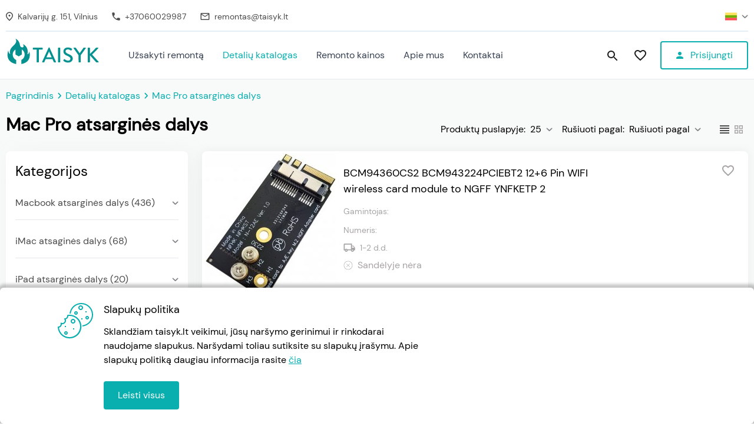

--- FILE ---
content_type: text/html; charset=utf-8
request_url: https://taisyk.lt/atsargines-dalys/mac-pro-atsargines-dalys
body_size: 20995
content:
<!DOCTYPE html><html lang="lt"><head><meta charSet="utf-8"/><meta name="viewport" content="width=device-width, initial-scale=1, user-scalable=no"/><title>Mac Pro atsarginės dalys | Atsarginės dalys | Taisyk.lt</title><meta description="Sertifikuotas Apple produktų servisas - iPhone remontas - Macbook remontas - Apple Watch remontas - iPad remontas - iMac remontas"/><meta image="https://taisyk.lt/img/Taisyk_logo_new.svg"/><link rel="stylesheet" href="/assets/root-DiQRvL80.css"/><link rel="stylesheet" href="/assets/fancybox-ds4Gh1HN.css"/><link rel="stylesheet" href="/assets/shop-D6QiUqjS.css"/></head><body><div id="portal"></div><div class="site-pusher"><div class="fixed top-0 left-0 right-0 h-1 lg:flex hidden"><div class="transition-all ease-out bg-gradient-to-r from-blue-400 via-teal-500 to-teal-500"></div></div><header class="top-0 z-50 bg-white mx-auto"><nav id="contacts" class="hidden lg:block pt-4 pb-4 w-full text-darkgray mx-auto lg:flex flex-wrap items-center justify-between "><ul class="lg:flex space-x-6"><li class="flex items-center"><span><svg width="12" height="24" viewBox="0 0 12 16" fill="none" xmlns="http://www.w3.org/2000/svg"><path d="M6 8C5.175 8 4.5 7.325 4.5 6.5C4.5 5.675 5.175 5 6 5C6.825 5 7.5 5.675 7.5 6.5C7.5 7.325 6.825 8 6 8ZM10.5 6.65C10.5 3.9275 8.5125 2 6 2C3.4875 2 1.5 3.9275 1.5 6.65C1.5 8.405 2.9625 10.73 6 13.505C9.0375 10.73 10.5 8.405 10.5 6.65ZM6 0.5C9.15 0.5 12 2.915 12 6.65C12 9.14 9.9975 12.0875 6 15.5C2.0025 12.0875 0 9.14 0 6.65C0 2.915 2.85 0.5 6 0.5Z" fill="#4B4B4B"/></svg></span><a href="/kontaktai"><span class="ml-2 hover:underline">Kalvarijų g. 151, Vilnius</span></a></li><li class="flex items-center"><span><svg width="14" height="24" viewBox="0 0 14 14" fill="none" xmlns="http://www.w3.org/2000/svg"><path d="M12.4223 9.44495L10.5173 9.22745C10.0598 9.17495 9.60979 9.33245 9.28729 9.65495L7.90729 11.0349C5.78479 9.95495 4.04479 8.22245 2.96479 6.09245L4.35229 4.70495C4.67479 4.38245 4.83229 3.93245 4.77979 3.47495L4.56229 1.58495C4.47229 0.827447 3.83479 0.257446 3.06979 0.257446H1.77229C0.924787 0.257446 0.219786 0.962446 0.272286 1.80995C0.669786 8.21495 5.79229 13.3299 12.1898 13.7274C13.0373 13.7799 13.7423 13.0749 13.7423 12.2274V10.9299C13.7498 10.1724 13.1798 9.53495 12.4223 9.44495V9.44495Z" fill="#4B4B4B"/></svg></span><a href="tel:+37060029987"><span class="ml-2 hover:underline">+37060029987</span></a></li><li class="flex items-center"><span><svg width="16" height="24" viewBox="0 0 16 12" fill="none" xmlns="http://www.w3.org/2000/svg"><path d="M15.5 1.5C15.5 0.675 14.825 0 14 0H2C1.175 0 0.5 0.675 0.5 1.5V10.5C0.5 11.325 1.175 12 2 12H14C14.825 12 15.5 11.325 15.5 10.5V1.5ZM14 1.5L8 5.25L2 1.5H14ZM14 10.5H2V3L8 6.75L14 3V10.5Z" fill="#4B4B4B"/></svg></span><a href="mailto:remontas@taisyk.lt"><span class="ml-2 hover:underline">remontas@taisyk.lt</span></a></li></ul><ul class="lg:flex space-x-6"><div class="flex items-center relative cursor-pointer"><svg width="20" height="20" viewBox="0 0 20 20" fill="none" xmlns="http://www.w3.org/2000/svg"><g clip-path="url(#clip0_1363_130391)"><path d="M0 12.184H20V16.2069C20 16.3974 19.8455 16.5518 19.6551 16.5518H0.344843C0.154414 16.5518 0 16.3974 0 16.2069V12.184Z" fill="#FF4B55"></path><path d="M0.344843 3.44836H19.6552C19.8456 3.44836 20 3.60278 20 3.79321V7.81617H0V3.79317C0 3.60274 0.154414 3.44836 0.344843 3.44836Z" fill="#FFE15A"></path><path d="M20 7.81604H0V12.1836H20V7.81604Z" fill="#73AF00"></path></g><defs><clipPath id="clip0_1363_130391"><rect width="20" height="20" fill="white"></rect></clipPath></defs></svg><span class="ml-2"><svg width="11" height="6" viewBox="0 0 11 6" fill="none" xmlns="http://www.w3.org/2000/svg"><path d="M9.04934 0.741797L5.60384 3.97513L2.15833 0.741797C1.81201 0.416797 1.25256 0.416797 0.906229 0.741797C0.559903 1.0668 0.559903 1.5918 0.906229 1.9168L4.98222 5.7418C5.32855 6.0668 5.888 6.0668 6.23433 5.7418L10.3103 1.9168C10.6566 1.5918 10.6566 1.0668 10.3103 0.741797C9.96399 0.42513 9.39567 0.416797 9.04934 0.741797Z" fill="#808285"></path></svg></span><div class="mt-10 cursor-pointer hidden"><span><svg width="20" height="20" viewBox="0 0 20 20" fill="none" xmlns="http://www.w3.org/2000/svg"><g clip-path="url(#clip0_1363_130392)"><path d="M19.6551 16.5517H0.344842C0.154413 16.5517 0 16.3973 0 16.2068V3.79308C0 3.60266 0.154413 3.44824 0.344842 3.44824H19.6551C19.8455 3.44824 20 3.60266 20 3.79308V16.2068C19.9999 16.3973 19.8455 16.5517 19.6551 16.5517Z" fill="#41479B"></path><path d="M19.9999 3.79308C19.9999 3.60266 19.8455 3.44824 19.6551 3.44824H18.1123L11.7241 7.63366V3.44824H8.27579V7.63366L1.88757 3.44824H0.344842C0.154413 3.44824 0 3.60266 0 3.79308V4.68492L5.4808 8.2758H0V11.7241H5.4808L0 15.315V16.2068C0 16.3973 0.154413 16.5517 0.344842 16.5517H1.88761L8.27586 12.3663V16.5517H11.7241V12.3663L18.1124 16.5517H19.6552C19.8456 16.5517 20 16.3973 20 16.2068V15.315L14.5192 11.7241H19.9999V8.27584H14.5191L19.9999 4.68492V3.79308Z" fill="#F5F5F5"></path><path d="M19.9999 8.96549H11.0345V3.44824H8.96547V8.96549H0V11.0344H8.96547V16.5517H11.0345V11.0344H19.9999V8.96549Z" fill="#FF4B55"></path><path d="M6.99013 11.7241L0.00976562 16.2552C0.0341796 16.4218 0.171484 16.5517 0.344803 16.5517H0.819762L8.25684 11.7242H6.99013V11.7241Z" fill="#FF4B55"></path><path d="M13.5304 11.7241H12.2637L19.6899 16.5446C19.863 16.5261 19.9996 16.3848 19.9996 16.2068V15.9233L13.5304 11.7241Z" fill="#FF4B55"></path><path d="M0 4.17381L6.31947 8.2759H7.58618L0.200898 3.48193C0.0829294 3.53674 0 3.65451 0 3.79314V4.17381Z" fill="#FF4B55"></path><path d="M12.9913 8.27592L19.9884 3.73387C19.9594 3.57286 19.825 3.44836 19.6556 3.44836H19.1616L11.7246 8.27592H12.9913Z" fill="#FF4B55"></path></g><defs><clipPath id="clip0_1363_130392"><rect width="20" height="20" fill="white"></rect></clipPath></defs></svg></span></div></div></ul></nav><div class="hidden lg:block border-header-gray border-1"></div><nav id="main-menu" class="flex justify-between items-center "><button type="button" class="mobile relative ml-6 mt-2 md:mt-0" aria-label="Navigation menu"><svg width="24" height="24" viewBox="0 0 24 24" fill="none" xmlns="http://www.w3.org/2000/svg"><path d="M4 18H20C20.55 18 21 17.55 21 17C21 16.45 20.55 16 20 16H4C3.45 16 3 16.45 3 17C3 17.55 3.45 18 4 18ZM4 13H20C20.55 13 21 12.55 21 12C21 11.45 20.55 11 20 11H4C3.45 11 3 11.45 3 12C3 12.55 3.45 13 4 13ZM3 7C3 7.55 3.45 8 4 8H20C20.55 8 21 7.55 21 7C21 6.45 20.55 6 20 6H4C3.45 6 3 6.45 3 7Z" fill="black"></path></svg></button><div class="flex items-center"><div class="left absolute lg:relative main-menu-logo"><div><a class="items-center flex" aria-label="Pradžia - Specializuotas Apple technikos remontas ir priežiūra - Taisyk.lt" data-discover="true" href="/"><img class="mb-3 h-8 w-full h-auto flex" width="160px" height="49px" src="/img/Taisyk_logo_new.svg" alt="Taisyk.lt logo"/></a></div><div class="items-center md:hidden"><button type="button" class="mt-5 ml-28"><svg width="12" height="12" viewBox="0 0 12 12" fill="none" xmlns="http://www.w3.org/2000/svg"><path d="M11.8327 1.34199L10.6577 0.166992L5.99935 4.82533L1.34102 0.166992L0.166016 1.34199L4.82435 6.00033L0.166016 10.6587L1.34102 11.8337L5.99935 7.17533L10.6577 11.8337L11.8327 10.6587L7.17435 6.00033L11.8327 1.34199Z" fill="#A8A5A5"></path></svg></button></div></div><div class="md:hidden"><a class="items-center flex " data-discover="true" href="/"><img class="ml-2 " width="160px" height="49px" src="/img/Taisyk_logo_new.svg" alt="Taisyk.lt logo"/></a></div><div class="lg:flex lg:items-center lg:w-auto w-full order-3 lg:order-1 main-menu-list xl:ml-8" id="menu"><nav><ul class="items-center justify-between deadzonefix text-base text-gray-700 pt-4 md:pt-0 header-flex "><li class="justify-between items-center hidden-sidebar-mobile  hidden"><div class="ml-4 mt-4"><a class="items-center w-full h-full flex" data-discover="true" href="/atsargines-dalys"><img class="mb-3 h-8 h-auto flex" width="160px" height="49px" src="/img/Taisyk_logo_new.svg" alt="Taisyk.lt logo"/></a></div><div class="items-center mr-3"><button type="button" class="mt-5 ml-28"><svg width="12" height="12" viewBox="0 0 12 12" fill="none" xmlns="http://www.w3.org/2000/svg"><path d="M11.8327 1.34199L10.6577 0.166992L5.99935 4.82533L1.34102 0.166992L0.166016 1.34199L4.82435 6.00033L0.166016 10.6587L1.34102 11.8337L5.99935 7.17533L10.6577 11.8337L11.8327 10.6587L7.17435 6.00033L11.8327 1.34199Z" fill="#A8A5A5"></path></svg></button></div></li><hr class="bg-hr-grey h-0.5 border-0 lg:hidden sidemenu-margin"/><li><a class="inline-block no-underline hover:text-teal hover:underline hover:wizard-icons py-4 px-2 xl:px-4 flex justify-between items-center " data-discover="true" href="/rezervacija">Užsakyti remontą</a><hr class="bg-hr-grey h-0.5 border-0 lg:hidden"/></li><li><a class="inline-block no-underline hover:text-teal hover:underline hover:wizard-icons py-4 px-2 xl:px-4 flex justify-between items-center  text-teal wizard-icons" data-discover="true" href="/atsargines-dalys">Detalių katalogas</a><hr class="bg-hr-grey h-0.5 border-0 lg:hidden"/></li><li><a class="inline-block no-underline hover:text-teal hover:underline hover:wizard-icons py-4 px-2 xl:px-4 flex justify-between items-center " data-discover="true" href="/kainos">Remonto kainos</a><hr class="bg-hr-grey h-0.5 border-0 lg:hidden"/></li><li><a class="inline-block no-underline hover:text-teal hover:underline hover:wizard-icons py-4 px-2 xl:px-4 flex justify-between items-center " data-discover="true" href="/apie-mus">Apie mus</a><hr class="bg-hr-grey h-0.5 border-0 lg:hidden"/></li><li><a class="inline-block no-underline hover:text-teal hover:underline hover:wizard-icons py-4 px-2 xl:px-4 flex justify-between items-center " data-discover="true" href="/kontaktai">Kontaktai</a><hr class="bg-hr-grey h-0.5 border-0 lg:hidden"/></li></ul><div class="flex ml-4 mt-2 items-center relative cursor-pointer lg:hidden"><svg width="20" height="20" viewBox="0 0 20 20" fill="none" xmlns="http://www.w3.org/2000/svg"><g clip-path="url(#clip0_1363_130391)"><path d="M0 12.184H20V16.2069C20 16.3974 19.8455 16.5518 19.6551 16.5518H0.344843C0.154414 16.5518 0 16.3974 0 16.2069V12.184Z" fill="#FF4B55"></path><path d="M0.344843 3.44836H19.6552C19.8456 3.44836 20 3.60278 20 3.79321V7.81617H0V3.79317C0 3.60274 0.154414 3.44836 0.344843 3.44836Z" fill="#FFE15A"></path><path d="M20 7.81604H0V12.1836H20V7.81604Z" fill="#73AF00"></path></g><defs><clipPath id="clip0_1363_130391"><rect width="20" height="20" fill="white"></rect></clipPath></defs></svg><span class="ml-2"><svg width="11" height="6" viewBox="0 0 11 6" fill="none" xmlns="http://www.w3.org/2000/svg"><path d="M9.04934 0.741797L5.60384 3.97513L2.15833 0.741797C1.81201 0.416797 1.25256 0.416797 0.906229 0.741797C0.559903 1.0668 0.559903 1.5918 0.906229 1.9168L4.98222 5.7418C5.32855 6.0668 5.888 6.0668 6.23433 5.7418L10.3103 1.9168C10.6566 1.5918 10.6566 1.0668 10.3103 0.741797C9.96399 0.42513 9.39567 0.416797 9.04934 0.741797Z" fill="#808285"></path></svg></span><div class="mt-10 cursor-pointer hidden"><span><svg width="20" height="20" viewBox="0 0 20 20" fill="none" xmlns="http://www.w3.org/2000/svg"><g clip-path="url(#clip0_1363_130392)"><path d="M19.6551 16.5517H0.344842C0.154413 16.5517 0 16.3973 0 16.2068V3.79308C0 3.60266 0.154413 3.44824 0.344842 3.44824H19.6551C19.8455 3.44824 20 3.60266 20 3.79308V16.2068C19.9999 16.3973 19.8455 16.5517 19.6551 16.5517Z" fill="#41479B"></path><path d="M19.9999 3.79308C19.9999 3.60266 19.8455 3.44824 19.6551 3.44824H18.1123L11.7241 7.63366V3.44824H8.27579V7.63366L1.88757 3.44824H0.344842C0.154413 3.44824 0 3.60266 0 3.79308V4.68492L5.4808 8.2758H0V11.7241H5.4808L0 15.315V16.2068C0 16.3973 0.154413 16.5517 0.344842 16.5517H1.88761L8.27586 12.3663V16.5517H11.7241V12.3663L18.1124 16.5517H19.6552C19.8456 16.5517 20 16.3973 20 16.2068V15.315L14.5192 11.7241H19.9999V8.27584H14.5191L19.9999 4.68492V3.79308Z" fill="#F5F5F5"></path><path d="M19.9999 8.96549H11.0345V3.44824H8.96547V8.96549H0V11.0344H8.96547V16.5517H11.0345V11.0344H19.9999V8.96549Z" fill="#FF4B55"></path><path d="M6.99013 11.7241L0.00976562 16.2552C0.0341796 16.4218 0.171484 16.5517 0.344803 16.5517H0.819762L8.25684 11.7242H6.99013V11.7241Z" fill="#FF4B55"></path><path d="M13.5304 11.7241H12.2637L19.6899 16.5446C19.863 16.5261 19.9996 16.3848 19.9996 16.2068V15.9233L13.5304 11.7241Z" fill="#FF4B55"></path><path d="M0 4.17381L6.31947 8.2759H7.58618L0.200898 3.48193C0.0829294 3.53674 0 3.65451 0 3.79314V4.17381Z" fill="#FF4B55"></path><path d="M12.9913 8.27592L19.9884 3.73387C19.9594 3.57286 19.825 3.44836 19.6556 3.44836H19.1616L11.7246 8.27592H12.9913Z" fill="#FF4B55"></path></g><defs><clipPath id="clip0_1363_130392"><rect width="20" height="20" fill="white"></rect></clipPath></defs></svg></span></div></div></nav></div></div><div class="flex absolute lg:relative items-center relative mt-2 md:mt-0"><ul class="ml-4 xl:w-48 flex items-center justify-end space-x-6 relative"><li class="ml-2 lg:ml-4 relative inline-block"><label class="w-full relative"><input placeholder="Paieška..." class="lg:w-38 p-2 focus:cart-search-border mr-5 hidden" value=""/><div class="hidden md:block"><div class=""></div></div><div class="absolute right-1 placeholder-color-svg cursor-pointer top-0 -mt-2 margin-top-rem-search"><svg width="18" height="18" viewBox="0 0 18 18" fill="none" xmlns="http://www.w3.org/2000/svg"><path d="M12.5 11H11.71L11.43 10.73C12.4439 9.55402 13.0011 8.0527 13 6.5C13 5.21442 12.6188 3.95772 11.9046 2.8888C11.1903 1.81988 10.1752 0.986756 8.98744 0.494786C7.79973 0.00281635 6.49279 -0.125905 5.23192 0.124899C3.97104 0.375703 2.81285 0.994767 1.90381 1.90381C0.994767 2.81285 0.375703 3.97104 0.124899 5.23192C-0.125905 6.49279 0.00281635 7.79973 0.494786 8.98744C0.986756 10.1752 1.81988 11.1903 2.8888 11.9046C3.95772 12.6188 5.21442 13 6.5 13C8.11 13 9.59 12.41 10.73 11.43L11 11.71V12.5L16 17.49L17.49 16L12.5 11ZM6.5 11C4.01 11 2 8.99 2 6.5C2 4.01 4.01 2 6.5 2C8.99 2 11 4.01 11 6.5C11 8.99 8.99 11 6.5 11Z" fill="#1d1d1f"></path></svg></div></label></li><li class="ml-2 lg:ml-4 relative inline-block"><a aria-label="Patikusios paslaugos" data-discover="true" href="/app/routes/user.wishlist.jsx"><svg width="20" height="19" viewBox="0 0 20 19" fill="none" xmlns="http://www.w3.org/2000/svg"><path d="M14.5 0C12.76 0 11.09 0.81 10 2.09C8.91 0.81 7.24 0 5.5 0C2.42 0 0 2.42 0 5.5C0 9.28 3.4 12.36 8.55 17.04L10 18.35L11.45 17.03C16.6 12.36 20 9.28 20 5.5C20 2.42 17.58 0 14.5 0ZM10.1 15.55L10 15.65L9.9 15.55C5.14 11.24 2 8.39 2 5.5C2 3.5 3.5 2 5.5 2C7.04 2 8.54 2.99 9.07 4.36H10.94C11.46 2.99 12.96 2 14.5 2C16.5 2 18 3.5 18 5.5C18 8.39 14.86 11.24 10.1 15.55Z" fill="#1D1D1F"></path></svg></a></li><li class="login-block ml-2 lg:ml-4 relative inline-block flex self-center"><div class="login-block-dropdown"><div class="hidden absolute"><div class="profile-shadowbar w-96 bg-white rounded"><div class="text-20-30 p-4 flex w-full justify-between"><div>Paskyra</div><button class="flex items-center h-full pt-2"><svg width="14" height="14" viewBox="0 0 14 14" fill="none" xmlns="http://www.w3.org/2000/svg"><path d="M14 1.41L12.59 0L7 5.59L1.41 0L0 1.41L5.59 7L0 12.59L1.41 14L7 8.41L12.59 14L14 12.59L8.41 7L14 1.41Z" fill="#221F20"></path></svg></button></div><hr/><div class="p-4 justify-center flex w-full "><a class="w-full" data-discover="true" href="/prisijungti"><button class="button-blue-fullwidth ">Prisijungti</button></a></div><div class="p-4"><button class="flex w-full p-3 items-center border-gray border rounded-md hover:bg-custom hover:growsmall"><svg width="28" height="28" viewBox="0 0 28 28" fill="none" xmlns="http://www.w3.org/2000/svg"><path d="M0 13.6C0 6.08893 6.08893 0 13.6 0C21.1111 0 27.2 6.08893 27.2 13.6C27.2 21.1111 21.1111 27.2 13.6 27.2C6.08893 27.2 0 21.1111 0 13.6Z" fill="white"></path><path d="M14.1008 5.57385C16.7109 5.57385 18.4716 6.70128 19.4755 7.64339L23.3983 3.81319C20.989 1.57376 17.8538 0.199219 14.1008 0.199219C8.66443 0.199219 3.96936 3.31897 1.68359 7.85961L6.1779 11.35C7.30533 7.99861 10.4251 5.57385 14.1008 5.57385Z" fill="#EA4335"></path><path d="M27.4435 14.4082C27.4435 13.2653 27.3508 12.4313 27.1501 11.5664H14.0996V16.7248H21.76C21.6056 18.0067 20.7716 19.9372 18.9182 21.2346L23.3044 24.6323C25.93 22.2076 27.4435 18.6399 27.4435 14.4082Z" fill="#4285F4"></path><path d="M6.19162 16.848C5.89818 15.9831 5.72829 15.0564 5.72829 14.0989C5.72829 13.1413 5.89818 12.2147 6.17617 11.3498L1.68187 7.85938C0.73977 9.74358 0.199219 11.8595 0.199219 14.0989C0.199219 16.3383 0.73977 18.4542 1.68187 20.3384L6.19162 16.848Z" fill="#FBBC05"></path><path d="M14.0971 27.9985C17.8501 27.9985 21.0007 26.7629 23.3019 24.6316L18.9158 21.2338C17.742 22.0524 16.1667 22.6238 14.0971 22.6238C10.4214 22.6238 7.30161 20.1991 6.18962 16.8477L1.69531 20.3381C3.98107 24.8787 8.66071 27.9985 14.0971 27.9985Z" fill="#34A853"></path></svg><span class="pl-4">Prisijungti naudojant „Google“</span></button></div><div class="w-full items-center flex justify-center">Neturite paskyros?</div><div class="p-4 justify-center flex w-full"><a class="w-full" data-discover="true" href="/registruotis"><button class="button-blue-inverted-fullwidth">Registruotis</button></a></div></div></div></div><button class="button-login" aria-label="Profile menu"><svg width="12" height="12" viewBox="0 0 12 12" fill="none" xmlns="http://www.w3.org/2000/svg"><path d="M6 6C7.6575 6 9 4.6575 9 3C9 1.3425 7.6575 0 6 0C4.3425 0 3 1.3425 3 3C3 4.6575 4.3425 6 6 6ZM6 7.5C3.9975 7.5 0 8.505 0 10.5V11.25C0 11.6625 0.3375 12 0.75 12H11.25C11.6625 12 12 11.6625 12 11.25V10.5C12 8.505 8.0025 7.5 6 7.5Z"></path></svg><span class="ml-3 whitespace-nowrap">Prisijungti</span></button></li></ul></div></nav></header><hr/><div id="content" class="bg-white-custom"><div id="container" class="mx-auto items-center"><section><div class=""><div class="flex text-teal py-2 lg: py-4 items-start lg:items-center"><div class="flex hover:text-teal-opacity"><div class="whitespace-nowrap"><a data-discover="true" href="/">Pagrindinis</a></div><div class="flex items-start lg:items-center"><svg width="20" height="22" viewBox="0 0 20 22" fill="none" xmlns="http://www.w3.org/2000/svg"><g clip-path="url(#clip0_1745_42031)"><path d="M7.7418 7.21507L10.9751 10.6624L7.7418 14.1097C7.4168 14.4562 7.4168 15.0159 7.7418 15.3624C8.0668 15.7089 8.5918 15.7089 8.9168 15.3624L12.7418 11.2843C13.0668 10.9378 13.0668 10.3781 12.7418 10.0316L8.9168 5.95343C8.5918 5.60692 8.0668 5.60692 7.7418 5.95343C7.42513 6.29993 7.4168 6.86856 7.7418 7.21507Z" fill="#09AEAE"></path></g><defs><clipPath id="clip0_1745_42031"><rect width="21.3235" height="20" fill="white" transform="translate(0 21.3235) rotate(-90)"></rect></clipPath></defs></svg></div></div><div class="flex hover:text-teal-opacity"><div class="whitespace-nowrap"><a data-discover="true" href="/atsargines-dalys">Detalių katalogas</a></div><div class="flex items-start lg:items-center"><svg width="20" height="22" viewBox="0 0 20 22" fill="none" xmlns="http://www.w3.org/2000/svg"><g clip-path="url(#clip0_1745_42031)"><path d="M7.7418 7.21507L10.9751 10.6624L7.7418 14.1097C7.4168 14.4562 7.4168 15.0159 7.7418 15.3624C8.0668 15.7089 8.5918 15.7089 8.9168 15.3624L12.7418 11.2843C13.0668 10.9378 13.0668 10.3781 12.7418 10.0316L8.9168 5.95343C8.5918 5.60692 8.0668 5.60692 7.7418 5.95343C7.42513 6.29993 7.4168 6.86856 7.7418 7.21507Z" fill="#09AEAE"></path></g><defs><clipPath id="clip0_1745_42031"><rect width="21.3235" height="20" fill="white" transform="translate(0 21.3235) rotate(-90)"></rect></clipPath></defs></svg></div></div><div class="flex hover:text-teal-opacity"><div class=""><a data-discover="true" href="/atsargines-dalys/mac-pro-atsargines-dalys">Mac Pro atsarginės dalys</a></div><div class="flex items-start lg:items-center"></div></div></div></div><div class="hidden lg:flex justify-between items-center"><h1 class="text-30-42 mb-4 fontbold">Mac Pro atsarginės dalys</h1><div class="flex items-center mr-2"><div class="relative"><label class="p-0 md:p-4 lg:p-2 cursor-pointer flex md:block lg:flex justify-between items-center"><div class="flex flex-col"><div class="flex">Produktų puslapyje<div class="hidden md:block"> :  </div></div></div><div class="hidden lg:flex items-center xl:block">25<div class="ml-2 lg:hidden"><svg width="11" height="6" viewBox="0 0 11 6" fill="none" xmlns="http://www.w3.org/2000/svg"><path d="M9.04934 0.741797L5.60384 3.97513L2.15833 0.741797C1.81201 0.416797 1.25256 0.416797 0.906229 0.741797C0.559903 1.0668 0.559903 1.5918 0.906229 1.9168L4.98222 5.7418C5.32855 6.0668 5.888 6.0668 6.23433 5.7418L10.3103 1.9168C10.6566 1.5918 10.6566 1.0668 10.3103 0.741797C9.96399 0.42513 9.39567 0.416797 9.04934 0.741797Z" fill="#808285"></path></svg></div></div><div class="ml-2 md:hidden lg:block"><svg width="11" height="6" viewBox="0 0 11 6" fill="none" xmlns="http://www.w3.org/2000/svg"><path d="M9.04934 0.741797L5.60384 3.97513L2.15833 0.741797C1.81201 0.416797 1.25256 0.416797 0.906229 0.741797C0.559903 1.0668 0.559903 1.5918 0.906229 1.9168L4.98222 5.7418C5.32855 6.0668 5.888 6.0668 6.23433 5.7418L10.3103 1.9168C10.6566 1.5918 10.6566 1.0668 10.3103 0.741797C9.96399 0.42513 9.39567 0.416797 9.04934 0.741797Z" fill="#808285"></path></svg></div></label><ul class="absolute mt-2 z-50 right-0 bg-white cursor-pointer shadow-lg md:shadow-md rounded-md hidden"><li class="p-2 px-4 hover:bg-light-gray cursor-pointer rounded-md flex justify-between items-center mb-2bg-light-gray"><span>25</span><div class="ml-2"><svg fill="#000000" xmlns="http://www.w3.org/2000/svg" viewBox="0 0 24 24" width="24px" height="24px"><path d="M 20.292969 5.2929688 L 9 16.585938 L 4.7070312 12.292969 L 3.2929688 13.707031 L 9 19.414062 L 21.707031 6.7070312 L 20.292969 5.2929688 z"></path></svg></div></li><li class="p-2 px-4 hover:bg-light-gray cursor-pointer rounded-md flex justify-between items-center mb-2"><span>50</span></li><li class="p-2 px-4 hover:bg-light-gray cursor-pointer rounded-md flex justify-between items-center mb-2"><span>75</span></li><li class="p-2 px-4 hover:bg-light-gray cursor-pointer rounded-md flex justify-between items-center mb-2"><span>100</span></li></ul></div><div class="relative"><label class="p-0 md:p-4 lg:p-2 cursor-pointer flex md:block lg:flex justify-between items-center"><div class="flex flex-col"><div class="flex">Rušiuoti pagal<div class="hidden md:block"> :  </div></div></div><div class="hidden lg:flex items-center xl:block">Rušiuoti pagal<div class="ml-2 lg:hidden"><svg width="11" height="6" viewBox="0 0 11 6" fill="none" xmlns="http://www.w3.org/2000/svg"><path d="M9.04934 0.741797L5.60384 3.97513L2.15833 0.741797C1.81201 0.416797 1.25256 0.416797 0.906229 0.741797C0.559903 1.0668 0.559903 1.5918 0.906229 1.9168L4.98222 5.7418C5.32855 6.0668 5.888 6.0668 6.23433 5.7418L10.3103 1.9168C10.6566 1.5918 10.6566 1.0668 10.3103 0.741797C9.96399 0.42513 9.39567 0.416797 9.04934 0.741797Z" fill="#808285"></path></svg></div></div><div class="ml-2 md:hidden lg:block"><svg width="11" height="6" viewBox="0 0 11 6" fill="none" xmlns="http://www.w3.org/2000/svg"><path d="M9.04934 0.741797L5.60384 3.97513L2.15833 0.741797C1.81201 0.416797 1.25256 0.416797 0.906229 0.741797C0.559903 1.0668 0.559903 1.5918 0.906229 1.9168L4.98222 5.7418C5.32855 6.0668 5.888 6.0668 6.23433 5.7418L10.3103 1.9168C10.6566 1.5918 10.6566 1.0668 10.3103 0.741797C9.96399 0.42513 9.39567 0.416797 9.04934 0.741797Z" fill="#808285"></path></svg></div></label><ul class="absolute mt-2 z-50 right-0 bg-white cursor-pointer shadow-lg md:shadow-md rounded-md hidden"><li class="p-2 px-4 hover:bg-light-gray cursor-pointer rounded-md flex justify-between items-center mb-2"><span>Rekomenduojamos viršuje</span></li><li class="p-2 px-4 hover:bg-light-gray cursor-pointer rounded-md flex justify-between items-center mb-2"><span>Pavadinimas - A-Z</span></li><li class="p-2 px-4 hover:bg-light-gray cursor-pointer rounded-md flex justify-between items-center mb-2"><span>Pavadinimas - Z-A</span></li></ul></div><div class="flex ml-6"><span class="cursor-pointer  filter-fill"><svg width="16" height="14" viewBox="0 0 16 14" xmlns="http://www.w3.org/2000/svg"><path d="M0 10H16V8H0V10ZM0 14H16V12H0V14ZM0 6H16V4H0V6ZM0 0V2H16V0H0Z"></path></svg></span><span class="ml-2 cursor-pointer filter-fill-unused"><svg width="16" height="14" viewBox="0 0 18 18" xmlns="http://www.w3.org/2000/svg"><path d="M0 0V8H8V0H0ZM6 6H2V2H6V6ZM0 10V18H8V10H0ZM6 16H2V12H6V16ZM10 0V8H18V0H10ZM16 6H12V2H16V6ZM10 10V18H18V10H10ZM16 16H12V12H16V16Z"></path></svg></span></div></div></div></section><section class="md:flex items-start pt-2"><section class="product-filter-block bg-white lg:rounded-lg mr-6 px-4 py-4 flex flex-col md:w-1/3 lg:w-1/4 w-full product-box-shadow z-50 lg:z-0 block"><section class="flex justify-start "><div class="text-24-36">Kategorijos</div></section><button class="lg:hidden absolute right-1 top-1"><svg width="48" height="48" viewBox="0 0 48 48" fill="none" xmlns="http://www.w3.org/2000/svg"><rect width="48" height="48" fill="#09AEAE"></rect><path d="M31 18.41L29.59 17L24 22.59L18.41 17L17 18.41L22.59 24L17 29.59L18.41 31L24 25.41L29.59 31L31 29.59L25.41 24L31 18.41Z" fill="white"></path></svg></button><ul class="product-categories-menu  block"><li class=""><div class="flex items-center text-16-24 text-darkgray cursor-pointer hover:sub-menu justify-between mb-4 mt-6 "><a data-discover="true" href="/atsargines-dalys/macbook-atsargines-dalys"><span>Macbook atsarginės dalys<!-- --> (<!-- -->436<!-- -->)</span></a><div><svg width="11" height="6" viewBox="0 0 11 6" fill="none" xmlns="http://www.w3.org/2000/svg"><path d="M9.04934 0.741797L5.60384 3.97513L2.15833 0.741797C1.81201 0.416797 1.25256 0.416797 0.906229 0.741797C0.559903 1.0668 0.559903 1.5918 0.906229 1.9168L4.98222 5.7418C5.32855 6.0668 5.888 6.0668 6.23433 5.7418L10.3103 1.9168C10.6566 1.5918 10.6566 1.0668 10.3103 0.741797C9.96399 0.42513 9.39567 0.416797 9.04934 0.741797Z" fill="#808285"></path></svg></div></div><hr/></li><li class=""><div class="flex items-center text-16-24 text-darkgray cursor-pointer hover:sub-menu justify-between mb-4 mt-6 "><a data-discover="true" href="/atsargines-dalys/imac-atsagines-dalys"><span>iMac atsaginės dalys<!-- --> (<!-- -->68<!-- -->)</span></a><div><svg width="11" height="6" viewBox="0 0 11 6" fill="none" xmlns="http://www.w3.org/2000/svg"><path d="M9.04934 0.741797L5.60384 3.97513L2.15833 0.741797C1.81201 0.416797 1.25256 0.416797 0.906229 0.741797C0.559903 1.0668 0.559903 1.5918 0.906229 1.9168L4.98222 5.7418C5.32855 6.0668 5.888 6.0668 6.23433 5.7418L10.3103 1.9168C10.6566 1.5918 10.6566 1.0668 10.3103 0.741797C9.96399 0.42513 9.39567 0.416797 9.04934 0.741797Z" fill="#808285"></path></svg></div></div><hr/></li><li class=""><div class="flex items-center text-16-24 text-darkgray cursor-pointer hover:sub-menu justify-between mb-4 mt-6 "><a data-discover="true" href="/atsargines-dalys/ipad-atsargines-dalys"><span>iPad atsarginės dalys<!-- --> (<!-- -->20<!-- -->)</span></a><div><svg width="11" height="6" viewBox="0 0 11 6" fill="none" xmlns="http://www.w3.org/2000/svg"><path d="M9.04934 0.741797L5.60384 3.97513L2.15833 0.741797C1.81201 0.416797 1.25256 0.416797 0.906229 0.741797C0.559903 1.0668 0.559903 1.5918 0.906229 1.9168L4.98222 5.7418C5.32855 6.0668 5.888 6.0668 6.23433 5.7418L10.3103 1.9168C10.6566 1.5918 10.6566 1.0668 10.3103 0.741797C9.96399 0.42513 9.39567 0.416797 9.04934 0.741797Z" fill="#808285"></path></svg></div></div><hr/></li><li class=""><div class="flex items-center text-16-24 text-darkgray cursor-pointer hover:sub-menu justify-between mb-4 mt-6 "><a data-discover="true" href="/atsargines-dalys/iphone-atsargines-dalys"><span>iPhone atsarginės dalys<!-- --> (<!-- -->176<!-- -->)</span></a><div><svg width="11" height="6" viewBox="0 0 11 6" fill="none" xmlns="http://www.w3.org/2000/svg"><path d="M9.04934 0.741797L5.60384 3.97513L2.15833 0.741797C1.81201 0.416797 1.25256 0.416797 0.906229 0.741797C0.559903 1.0668 0.559903 1.5918 0.906229 1.9168L4.98222 5.7418C5.32855 6.0668 5.888 6.0668 6.23433 5.7418L10.3103 1.9168C10.6566 1.5918 10.6566 1.0668 10.3103 0.741797C9.96399 0.42513 9.39567 0.416797 9.04934 0.741797Z" fill="#808285"></path></svg></div></div><hr/></li><li class=""><div class="flex items-center text-16-24 text-darkgray cursor-pointer hover:sub-menu justify-between mb-4 mt-6 "><a data-discover="true" href="/atsargines-dalys/mac-mini-atsargines-dalys"><span>Mac Mini atsarginės dalys<!-- --> (<!-- -->1<!-- -->)</span></a><div><svg width="11" height="6" viewBox="0 0 11 6" fill="none" xmlns="http://www.w3.org/2000/svg"><path d="M9.04934 0.741797L5.60384 3.97513L2.15833 0.741797C1.81201 0.416797 1.25256 0.416797 0.906229 0.741797C0.559903 1.0668 0.559903 1.5918 0.906229 1.9168L4.98222 5.7418C5.32855 6.0668 5.888 6.0668 6.23433 5.7418L10.3103 1.9168C10.6566 1.5918 10.6566 1.0668 10.3103 0.741797C9.96399 0.42513 9.39567 0.416797 9.04934 0.741797Z" fill="#808285"></path></svg></div></div><hr/></li><li class=""><div class="flex items-center text-16-24 text-darkgray cursor-pointer hover:sub-menu justify-between mb-4 mt-6  sub-menu "><a data-discover="true" href="/atsargines-dalys/mac-pro-atsargines-dalys"><span>Mac Pro atsarginės dalys<!-- --> (<!-- -->3<!-- -->)</span></a><div></div></div></li><li class=""><div class="flex items-center text-16-24 text-darkgray cursor-pointer hover:sub-menu justify-between mb-4 mt-6 "><a data-discover="true" href="/atsargines-dalys/apple-watch-atsargines-dalys"><span>Apple Watch atsarginės dalys<!-- --> (<!-- -->8<!-- -->)</span></a><div><svg width="11" height="6" viewBox="0 0 11 6" fill="none" xmlns="http://www.w3.org/2000/svg"><path d="M9.04934 0.741797L5.60384 3.97513L2.15833 0.741797C1.81201 0.416797 1.25256 0.416797 0.906229 0.741797C0.559903 1.0668 0.559903 1.5918 0.906229 1.9168L4.98222 5.7418C5.32855 6.0668 5.888 6.0668 6.23433 5.7418L10.3103 1.9168C10.6566 1.5918 10.6566 1.0668 10.3103 0.741797C9.96399 0.42513 9.39567 0.416797 9.04934 0.741797Z" fill="#808285"></path></svg></div></div><hr/></li></ul></section><div class="md:w-3/3 lg:w-4/4 xl:w-3/4 w-full  "><div class="grid grid-cols-1 md:grid-cols-3 gap-4"><div class="grid  gap-2 md:gap-4 justify-between lg:hidden grid-cols-2"><button type="button" class="button-blue-mobile">Kategorijos</button><div class="used-items-product-perpage-md md:used-items-product-perpage h-12 flex items-center justify-center"><div class="relative"><label class="p-0 md:p-4 lg:p-2 cursor-pointer flex md:block lg:flex justify-between items-center"><div class="flex flex-col"><div class="flex">Produktų puslapyje<div class="hidden md:block"> :  </div></div></div><div class="hidden lg:flex items-center xl:block">25<div class="ml-2 lg:hidden"><svg width="11" height="6" viewBox="0 0 11 6" fill="none" xmlns="http://www.w3.org/2000/svg"><path d="M9.04934 0.741797L5.60384 3.97513L2.15833 0.741797C1.81201 0.416797 1.25256 0.416797 0.906229 0.741797C0.559903 1.0668 0.559903 1.5918 0.906229 1.9168L4.98222 5.7418C5.32855 6.0668 5.888 6.0668 6.23433 5.7418L10.3103 1.9168C10.6566 1.5918 10.6566 1.0668 10.3103 0.741797C9.96399 0.42513 9.39567 0.416797 9.04934 0.741797Z" fill="#808285"></path></svg></div></div><div class="ml-2 md:hidden lg:block"><svg width="11" height="6" viewBox="0 0 11 6" fill="none" xmlns="http://www.w3.org/2000/svg"><path d="M9.04934 0.741797L5.60384 3.97513L2.15833 0.741797C1.81201 0.416797 1.25256 0.416797 0.906229 0.741797C0.559903 1.0668 0.559903 1.5918 0.906229 1.9168L4.98222 5.7418C5.32855 6.0668 5.888 6.0668 6.23433 5.7418L10.3103 1.9168C10.6566 1.5918 10.6566 1.0668 10.3103 0.741797C9.96399 0.42513 9.39567 0.416797 9.04934 0.741797Z" fill="#808285"></path></svg></div></label><ul class="absolute mt-2 z-50 right-0 bg-white cursor-pointer shadow-lg md:shadow-md rounded-md hidden"><li class="p-2 px-4 hover:bg-light-gray cursor-pointer rounded-md flex justify-between items-center mb-2bg-light-gray"><span>25</span><div class="ml-2"><svg fill="#000000" xmlns="http://www.w3.org/2000/svg" viewBox="0 0 24 24" width="24px" height="24px"><path d="M 20.292969 5.2929688 L 9 16.585938 L 4.7070312 12.292969 L 3.2929688 13.707031 L 9 19.414062 L 21.707031 6.7070312 L 20.292969 5.2929688 z"></path></svg></div></li><li class="p-2 px-4 hover:bg-light-gray cursor-pointer rounded-md flex justify-between items-center mb-2"><span>50</span></li><li class="p-2 px-4 hover:bg-light-gray cursor-pointer rounded-md flex justify-between items-center mb-2"><span>75</span></li><li class="p-2 px-4 hover:bg-light-gray cursor-pointer rounded-md flex justify-between items-center mb-2"><span>100</span></li></ul></div></div></div></div><div class=""><div><div class="grid grid-cols-12 bg-white mb-4 pb-3 rounded-lg home-review-block hover:shadow-lg hover:growsearch"><div class="col-span-3 self-center mx-auto relative"><a class="" data-discover="true" href="/BCM94360CS2 BCM943224PCIEBT2 12+6 Pin WIFI wireless card module to NGFF YNFKETP 2"><img class="max-h-72  mx-auto p-1" src="https://crm.taisyk.lt/v1api/uploads/products/photos/3814.jpg" alt="product"/></a></div><div class="col-span-6 mx-2"><a class="" data-discover="true" href="/BCM94360CS2 BCM943224PCIEBT2 12+6 Pin WIFI wireless card module to NGFF YNFKETP 2"><h4 class="used-items-product-block mt-6 mb-3" alt="BCM94360CS2 BCM943224PCIEBT2 12+6 Pin WIFI wireless card module to NGFF YNFKETP 2" title="BCM94360CS2 BCM943224PCIEBT2 12+6 Pin WIFI wireless card module to NGFF YNFKETP 2">BCM94360CS2 BCM943224PCIEBT2 12+6 Pin WIFI wireless card module to NGFF YNFKETP 2</h4></a><div class="mb-2"><span class="text-14-20 text-gray mr-2">Gamintojas<!-- -->:</span></div><div class="mb-2"><span class="text-14-20 text-gray mr-2">Numeris<!-- -->:</span></div><div class="flex mb-2 items-center"><svg width="20" height="14" viewBox="0 0 22 16" fill="none" xmlns="http://www.w3.org/2000/svg"><path d="M19 4H16V0H2C0.9 0 0 0.9 0 2V13H2C2 14.66 3.34 16 5 16C6.66 16 8 14.66 8 13H14C14 14.66 15.34 16 17 16C18.66 16 20 14.66 20 13H22V8L19 4ZM18.5 5.5L20.46 8H16V5.5H18.5ZM5 14C4.45 14 4 13.55 4 13C4 12.45 4.45 12 5 12C5.55 12 6 12.45 6 13C6 13.55 5.55 14 5 14ZM7.22 11C6.67 10.39 5.89 10 5 10C4.11 10 3.33 10.39 2.78 11H2V2H14V11H7.22ZM17 14C16.45 14 16 13.55 16 13C16 12.45 16.45 12 17 12C17.55 12 18 12.45 18 13C18 13.55 17.55 14 17 14Z" fill="#A8A5A5"></path></svg><span class="ml-2 text-14-20 text-gray">1-2 <!-- -->d.d.</span></div><div class="flex items-center"><svg fill="#A8A5A5" xmlns="http://www.w3.org/2000/svg" viewBox="0 0 50 50" width="16" height="20"><path d="M 25 2 C 12.309534 2 2 12.309534 2 25 C 2 37.690466 12.309534 48 25 48 C 37.690466 48 48 37.690466 48 25 C 48 12.309534 37.690466 2 25 2 z M 25 4 C 36.609534 4 46 13.390466 46 25 C 46 36.609534 36.609534 46 25 46 C 13.390466 46 4 36.609534 4 25 C 4 13.390466 13.390466 4 25 4 z M 32.990234 15.986328 A 1.0001 1.0001 0 0 0 32.292969 16.292969 L 25 23.585938 L 17.707031 16.292969 A 1.0001 1.0001 0 0 0 16.990234 15.990234 A 1.0001 1.0001 0 0 0 16.292969 17.707031 L 23.585938 25 L 16.292969 32.292969 A 1.0001 1.0001 0 1 0 17.707031 33.707031 L 25 26.414062 L 32.292969 33.707031 A 1.0001 1.0001 0 1 0 33.707031 32.292969 L 26.414062 25 L 33.707031 17.707031 A 1.0001 1.0001 0 0 0 32.990234 15.986328 z"></path></svg><span class="ml-2 text-gray text-16-24">Sandėlyje nėra</span></div></div><div class="grid col-span-3 justify-items-end mr-6 mt-6"><span class="text-gray hover:text-orange cursor-pointer hover:scale-110 duration-300"><div class="lg:flex relative "><div class=""><svg width="20" height="19" viewBox="0 0 20 19" fill="none" xmlns="http://www.w3.org/2000/svg"><path d="M14.5 0C12.76 0 11.09 0.81 10 2.09C8.91 0.81 7.24 0 5.5 0C2.42 0 0 2.42 0 5.5C0 9.28 3.4 12.36 8.55 17.04L10 18.35L11.45 17.03C16.6 12.36 20 9.28 20 5.5C20 2.42 17.58 0 14.5 0ZM10.1 15.55L10 15.65L9.9 15.55C5.14 11.24 2 8.39 2 5.5C2 3.5 3.5 2 5.5 2C7.04 2 8.54 2.99 9.07 4.36H10.94C11.46 2.99 12.96 2 14.5 2C16.5 2 18 3.5 18 5.5C18 8.39 14.86 11.24 10.1 15.55Z" fill="#A8A5A5"></path></svg></div></div></span></div></div></div><div><div class="grid grid-cols-12 bg-white mb-4 pb-3 rounded-lg home-review-block hover:shadow-lg hover:growsearch"><div class="col-span-3 self-center mx-auto relative"><a class="" data-discover="true" href="/DW1820A BCM94352Z AE 802.11AC BT4.1 867Mbps Wifi Adapter NGFF BCM94352 M.2 F3P1"><svg width="160" height="49" viewBox="0 0 160 49" fill="none" xmlns="http://www.w3.org/2000/svg"><path d="M26.4101 44.8245H26.2648V37.839C27.8733 37.0332 29.2385 35.814 30.2204 34.3064C31.2022 32.7989 31.7654 31.0574 31.8521 29.2604C31.9388 27.4634 31.5459 25.6757 30.7137 24.0807C29.8815 22.4856 28.64 21.1407 27.1166 20.1837V28.6746L21.7223 31.8703L16.328 28.6746V20.1837C14.7764 21.16 13.5185 22.5385 12.688 24.1727C11.8575 25.8069 11.4855 27.6356 11.6114 29.4644C11.7374 31.2932 12.3567 33.0537 13.4035 34.5585C14.4502 36.0634 15.8853 37.2564 17.5561 38.0107V44.8113C16.0243 44.6331 -2.18562 42.0316 4.06701 21.3854C4.06701 21.3854 3.84913 25.928 7.3683 28.1266C4.34432 20.5337 12.4853 13.8651 12.4853 13.8651C12.4853 13.8651 20.6263 7.59265 16.3346 1.98047C16.9948 2.03329 20.7385 3.63111 22.5542 7.9756C24.3699 12.3201 23.4323 16.0769 27.6184 16.5061C31.8044 16.9353 29.1568 11.059 29.1568 11.059C29.1568 11.059 39.5558 15.2516 36.5318 28.3445C36.5318 28.3445 39.6681 27.44 39.6681 23.4124C39.952 23.2011 45.6104 41.3318 26.4101 44.8245Z" fill="#C1C1C1"></path><path d="M52.1602 20.3491H46.3565C46.1814 20.3491 46.0135 20.2796 45.8897 20.1558C45.7659 20.0319 45.6963 19.864 45.6963 19.6889V17.7081C45.6963 17.533 45.7659 17.3651 45.8897 17.2412C46.0135 17.1174 46.1814 17.0479 46.3565 17.0479H61.7339C61.909 17.0479 62.077 17.1174 62.2008 17.2412C62.3246 17.3651 62.3942 17.533 62.3942 17.7081V19.6889C62.3942 19.864 62.3246 20.0319 62.2008 20.1558C62.077 20.2796 61.909 20.3491 61.7339 20.3491H55.9039V41.3453C55.8944 41.5173 55.8218 41.6798 55.6999 41.8016C55.5781 41.9235 55.4156 41.9961 55.2436 42.0056H52.8667C52.6951 41.9947 52.5335 41.9216 52.4119 41.8001C52.2904 41.6785 52.2173 41.5168 52.2064 41.3453L52.1602 20.3491Z" fill="#C1C1C1"></path><path d="M61.5561 41.0943L72.5362 17.0214C72.602 16.9153 72.6908 16.8253 72.7958 16.7579C72.9009 16.6905 73.0197 16.6475 73.1436 16.6318H73.5001C73.624 16.6475 73.7428 16.6905 73.8479 16.7579C73.953 16.8253 74.0417 16.9153 74.1076 17.0214L85.015 41.0943C85.0604 41.1953 85.0797 41.306 85.0711 41.4164C85.0625 41.5267 85.0263 41.6332 84.9658 41.7259C84.9053 41.8186 84.8225 41.8946 84.7249 41.9469C84.6274 41.9992 84.5183 42.0262 84.4076 42.0253H82.1561C81.9798 42.0344 81.805 41.9876 81.6568 41.8916C81.5086 41.7956 81.3945 41.6552 81.3308 41.4905L79.1189 36.5914H67.4192C66.7061 38.2354 65.9534 39.8399 65.2403 41.4905C65.1697 41.6503 65.054 41.7859 64.9074 41.8809C64.7608 41.9759 64.5897 42.0261 64.415 42.0253H62.1635C62.0529 42.0262 61.9437 41.9992 61.8462 41.9469C61.7486 41.8946 61.6658 41.8186 61.6053 41.7259C61.5449 41.6332 61.5086 41.5267 61.5 41.4164C61.4914 41.306 61.5107 41.1953 61.5561 41.0943ZM77.7588 33.5146L73.3549 23.7164H73.1766L68.8123 33.5146H77.7588Z" fill="#C1C1C1"></path><path d="M88.5869 17.6681C88.5978 17.4965 88.6709 17.3349 88.7924 17.2133C88.914 17.0918 89.0756 17.0187 89.2472 17.0078H91.6109C91.7824 17.0187 91.9441 17.0918 92.0656 17.2133C92.1872 17.3349 92.2602 17.4965 92.2711 17.6681V41.3449C92.2602 41.5164 92.1872 41.6781 92.0656 41.7996C91.9441 41.9212 91.7824 41.9942 91.6109 42.0051H89.267C89.0954 41.9942 88.9338 41.9212 88.8122 41.7996C88.6907 41.6781 88.6176 41.5164 88.6067 41.3449L88.5869 17.6681Z" fill="#C1C1C1"></path><path d="M97.6389 38.4141C97.9559 37.9453 98.2464 37.4105 98.5633 36.9484C98.6168 36.8413 98.6932 36.7472 98.787 36.6729C98.8808 36.5985 98.9897 36.5456 99.1062 36.5179C99.2227 36.4902 99.3438 36.4884 99.461 36.5125C99.5783 36.5367 99.6888 36.5863 99.7848 36.6578C99.996 36.8427 102.749 39.1272 105.503 39.1272C107.972 39.1272 109.543 37.6284 109.543 35.8259C109.543 33.6801 107.688 32.3266 104.142 30.8608C100.597 29.395 97.6389 27.4209 97.6389 23.2744C97.6389 20.4882 99.7848 16.6719 105.47 16.6719C107.829 16.7165 110.125 17.451 112.072 18.7847C112.169 18.8482 112.251 18.9307 112.314 19.0271C112.378 19.1235 112.421 19.2318 112.442 19.3454C112.462 19.459 112.459 19.5756 112.433 19.6881C112.407 19.8005 112.358 19.9065 112.29 19.9996C112 20.4287 111.683 20.9305 111.392 21.3597C111.341 21.4731 111.266 21.5739 111.172 21.6552C111.078 21.7365 110.967 21.7962 110.848 21.8302C110.728 21.8642 110.603 21.8716 110.48 21.8519C110.357 21.8322 110.24 21.7859 110.138 21.7162C109.893 21.571 107.384 19.9269 105.311 19.9269C102.34 19.8873 101.284 21.7889 101.284 23.1094C101.284 25.1496 102.855 26.4107 105.826 27.6189C109.973 29.3026 113.518 31.2635 113.518 35.6278C113.518 39.3517 110.217 42.3889 105.542 42.3889C102.72 42.414 99.9851 41.4093 97.8502 39.563C97.7511 39.5102 97.6652 39.4356 97.5989 39.345C97.5327 39.2544 97.4877 39.15 97.4674 39.0395C97.4471 38.9291 97.452 38.8155 97.4817 38.7072C97.5114 38.5989 97.5651 38.4987 97.6389 38.4141Z" fill="#C1C1C1"></path><path d="M123.349 29.9756L114.977 18.025C114.906 17.9237 114.866 17.8047 114.859 17.6815C114.853 17.5583 114.881 17.4357 114.941 17.3278C115.001 17.2199 115.09 17.1309 115.198 17.0709C115.305 17.0109 115.428 16.9823 115.551 16.9884H118.192C118.306 16.992 118.417 17.0234 118.516 17.0798C118.615 17.1362 118.699 17.2159 118.76 17.3119L125.244 26.4102L131.714 17.2921C131.78 17.1995 131.866 17.1225 131.966 17.0666C132.065 17.0107 132.175 16.9772 132.289 16.9686H134.969C135.093 16.9625 135.215 16.9911 135.323 17.0511C135.431 17.1111 135.519 17.2001 135.579 17.308C135.639 17.4159 135.667 17.5385 135.661 17.6617C135.655 17.7849 135.614 17.9039 135.544 18.0052L127.066 29.8898V41.3452C127.057 41.5173 126.984 41.6797 126.862 41.8016C126.74 41.9234 126.578 41.996 126.406 42.0055H124.049C123.874 42.0055 123.706 41.9359 123.582 41.8121C123.458 41.6883 123.388 41.5204 123.388 41.3452L123.349 29.9756Z" fill="#C1C1C1"></path><path d="M138.978 17.8271C138.976 17.7145 138.997 17.6026 139.039 17.4981C139.081 17.3936 139.143 17.2986 139.223 17.2186C139.302 17.1386 139.397 17.0753 139.501 17.0324C139.605 16.9895 139.717 16.9679 139.829 16.9688H141.909C142.136 16.9722 142.352 17.0637 142.512 17.2239C142.673 17.3842 142.764 17.6005 142.768 17.8271V27.731L152.85 17.3451C152.929 17.2428 153.028 17.1583 153.142 17.0968C153.256 17.0354 153.381 16.9985 153.51 16.9886H156.191C156.34 16.9875 156.487 17.032 156.611 17.1161C156.735 17.2002 156.83 17.3199 156.885 17.4595C156.939 17.5991 156.95 17.7519 156.916 17.8977C156.881 18.0436 156.803 18.1755 156.692 18.2761L146.379 28.794L157.32 40.8437C157.4 40.9595 157.447 41.0957 157.454 41.2367C157.461 41.3777 157.428 41.5179 157.359 41.6411C157.29 41.7644 157.188 41.8658 157.064 41.9338C156.941 42.0017 156.8 42.0335 156.659 42.0255H153.84C153.718 42.0387 153.595 42.0228 153.48 41.9792C153.365 41.9356 153.262 41.8655 153.18 41.7746L142.768 30.0419V41.1672C142.764 41.3938 142.673 41.6101 142.512 41.7703C142.352 41.9306 142.136 42.0221 141.909 42.0255H139.829C139.717 42.0264 139.605 42.0048 139.501 41.9619C139.397 41.919 139.302 41.8557 139.223 41.7757C139.143 41.6957 139.081 41.6007 139.039 41.4962C138.997 41.3917 138.976 41.2798 138.978 41.1672V17.8271Z" fill="#C1C1C1"></path></svg></a></div><div class="col-span-6 mx-2"><a class="" data-discover="true" href="/DW1820A BCM94352Z AE 802.11AC BT4.1 867Mbps Wifi Adapter NGFF BCM94352 M.2 F3P1"><h4 class="used-items-product-block mt-6 mb-3" alt="DW1820A BCM94352Z AE 802.11AC BT4.1 867Mbps Wifi Adapter NGFF BCM94352 M.2 F3P1" title="DW1820A BCM94352Z AE 802.11AC BT4.1 867Mbps Wifi Adapter NGFF BCM94352 M.2 F3P1">DW1820A BCM94352Z AE 802.11AC BT4.1 867Mbps Wifi Adapter NGFF BCM94352 M.2 F3P1</h4></a><div class="mb-2"><span class="text-14-20 text-gray mr-2">Gamintojas<!-- -->:</span></div><div class="mb-2"><span class="text-14-20 text-gray mr-2">Numeris<!-- -->:</span></div><div class="flex mb-2 items-center"><svg width="20" height="14" viewBox="0 0 22 16" fill="none" xmlns="http://www.w3.org/2000/svg"><path d="M19 4H16V0H2C0.9 0 0 0.9 0 2V13H2C2 14.66 3.34 16 5 16C6.66 16 8 14.66 8 13H14C14 14.66 15.34 16 17 16C18.66 16 20 14.66 20 13H22V8L19 4ZM18.5 5.5L20.46 8H16V5.5H18.5ZM5 14C4.45 14 4 13.55 4 13C4 12.45 4.45 12 5 12C5.55 12 6 12.45 6 13C6 13.55 5.55 14 5 14ZM7.22 11C6.67 10.39 5.89 10 5 10C4.11 10 3.33 10.39 2.78 11H2V2H14V11H7.22ZM17 14C16.45 14 16 13.55 16 13C16 12.45 16.45 12 17 12C17.55 12 18 12.45 18 13C18 13.55 17.55 14 17 14Z" fill="#A8A5A5"></path></svg><span class="ml-2 text-14-20 text-gray">1-2 <!-- -->d.d.</span></div><div class="flex items-center"><svg fill="#A8A5A5" xmlns="http://www.w3.org/2000/svg" viewBox="0 0 50 50" width="16" height="20"><path d="M 25 2 C 12.309534 2 2 12.309534 2 25 C 2 37.690466 12.309534 48 25 48 C 37.690466 48 48 37.690466 48 25 C 48 12.309534 37.690466 2 25 2 z M 25 4 C 36.609534 4 46 13.390466 46 25 C 46 36.609534 36.609534 46 25 46 C 13.390466 46 4 36.609534 4 25 C 4 13.390466 13.390466 4 25 4 z M 32.990234 15.986328 A 1.0001 1.0001 0 0 0 32.292969 16.292969 L 25 23.585938 L 17.707031 16.292969 A 1.0001 1.0001 0 0 0 16.990234 15.990234 A 1.0001 1.0001 0 0 0 16.292969 17.707031 L 23.585938 25 L 16.292969 32.292969 A 1.0001 1.0001 0 1 0 17.707031 33.707031 L 25 26.414062 L 32.292969 33.707031 A 1.0001 1.0001 0 1 0 33.707031 32.292969 L 26.414062 25 L 33.707031 17.707031 A 1.0001 1.0001 0 0 0 32.990234 15.986328 z"></path></svg><span class="ml-2 text-gray text-16-24">Sandėlyje nėra</span></div></div><div class="grid col-span-3 justify-items-end mr-6 mt-6"><span class="text-gray hover:text-orange cursor-pointer hover:scale-110 duration-300"><div class="lg:flex relative "><div class=""><svg width="20" height="19" viewBox="0 0 20 19" fill="none" xmlns="http://www.w3.org/2000/svg"><path d="M14.5 0C12.76 0 11.09 0.81 10 2.09C8.91 0.81 7.24 0 5.5 0C2.42 0 0 2.42 0 5.5C0 9.28 3.4 12.36 8.55 17.04L10 18.35L11.45 17.03C16.6 12.36 20 9.28 20 5.5C20 2.42 17.58 0 14.5 0ZM10.1 15.55L10 15.65L9.9 15.55C5.14 11.24 2 8.39 2 5.5C2 3.5 3.5 2 5.5 2C7.04 2 8.54 2.99 9.07 4.36H10.94C11.46 2.99 12.96 2 14.5 2C16.5 2 18 3.5 18 5.5C18 8.39 14.86 11.24 10.1 15.55Z" fill="#A8A5A5"></path></svg></div></div></span></div></div></div><div><div class="grid grid-cols-12 bg-white mb-4 pb-3 rounded-lg home-review-block hover:shadow-lg hover:growsearch"><div class="col-span-3 self-center mx-auto relative"><a class="" data-discover="true" href="/Apple Mac Pro 2009- 2012 Wifi AC &amp; Bluetooth 4.0 kit - Plug &#x27;n Play"><svg width="160" height="49" viewBox="0 0 160 49" fill="none" xmlns="http://www.w3.org/2000/svg"><path d="M26.4101 44.8245H26.2648V37.839C27.8733 37.0332 29.2385 35.814 30.2204 34.3064C31.2022 32.7989 31.7654 31.0574 31.8521 29.2604C31.9388 27.4634 31.5459 25.6757 30.7137 24.0807C29.8815 22.4856 28.64 21.1407 27.1166 20.1837V28.6746L21.7223 31.8703L16.328 28.6746V20.1837C14.7764 21.16 13.5185 22.5385 12.688 24.1727C11.8575 25.8069 11.4855 27.6356 11.6114 29.4644C11.7374 31.2932 12.3567 33.0537 13.4035 34.5585C14.4502 36.0634 15.8853 37.2564 17.5561 38.0107V44.8113C16.0243 44.6331 -2.18562 42.0316 4.06701 21.3854C4.06701 21.3854 3.84913 25.928 7.3683 28.1266C4.34432 20.5337 12.4853 13.8651 12.4853 13.8651C12.4853 13.8651 20.6263 7.59265 16.3346 1.98047C16.9948 2.03329 20.7385 3.63111 22.5542 7.9756C24.3699 12.3201 23.4323 16.0769 27.6184 16.5061C31.8044 16.9353 29.1568 11.059 29.1568 11.059C29.1568 11.059 39.5558 15.2516 36.5318 28.3445C36.5318 28.3445 39.6681 27.44 39.6681 23.4124C39.952 23.2011 45.6104 41.3318 26.4101 44.8245Z" fill="#C1C1C1"></path><path d="M52.1602 20.3491H46.3565C46.1814 20.3491 46.0135 20.2796 45.8897 20.1558C45.7659 20.0319 45.6963 19.864 45.6963 19.6889V17.7081C45.6963 17.533 45.7659 17.3651 45.8897 17.2412C46.0135 17.1174 46.1814 17.0479 46.3565 17.0479H61.7339C61.909 17.0479 62.077 17.1174 62.2008 17.2412C62.3246 17.3651 62.3942 17.533 62.3942 17.7081V19.6889C62.3942 19.864 62.3246 20.0319 62.2008 20.1558C62.077 20.2796 61.909 20.3491 61.7339 20.3491H55.9039V41.3453C55.8944 41.5173 55.8218 41.6798 55.6999 41.8016C55.5781 41.9235 55.4156 41.9961 55.2436 42.0056H52.8667C52.6951 41.9947 52.5335 41.9216 52.4119 41.8001C52.2904 41.6785 52.2173 41.5168 52.2064 41.3453L52.1602 20.3491Z" fill="#C1C1C1"></path><path d="M61.5561 41.0943L72.5362 17.0214C72.602 16.9153 72.6908 16.8253 72.7958 16.7579C72.9009 16.6905 73.0197 16.6475 73.1436 16.6318H73.5001C73.624 16.6475 73.7428 16.6905 73.8479 16.7579C73.953 16.8253 74.0417 16.9153 74.1076 17.0214L85.015 41.0943C85.0604 41.1953 85.0797 41.306 85.0711 41.4164C85.0625 41.5267 85.0263 41.6332 84.9658 41.7259C84.9053 41.8186 84.8225 41.8946 84.7249 41.9469C84.6274 41.9992 84.5183 42.0262 84.4076 42.0253H82.1561C81.9798 42.0344 81.805 41.9876 81.6568 41.8916C81.5086 41.7956 81.3945 41.6552 81.3308 41.4905L79.1189 36.5914H67.4192C66.7061 38.2354 65.9534 39.8399 65.2403 41.4905C65.1697 41.6503 65.054 41.7859 64.9074 41.8809C64.7608 41.9759 64.5897 42.0261 64.415 42.0253H62.1635C62.0529 42.0262 61.9437 41.9992 61.8462 41.9469C61.7486 41.8946 61.6658 41.8186 61.6053 41.7259C61.5449 41.6332 61.5086 41.5267 61.5 41.4164C61.4914 41.306 61.5107 41.1953 61.5561 41.0943ZM77.7588 33.5146L73.3549 23.7164H73.1766L68.8123 33.5146H77.7588Z" fill="#C1C1C1"></path><path d="M88.5869 17.6681C88.5978 17.4965 88.6709 17.3349 88.7924 17.2133C88.914 17.0918 89.0756 17.0187 89.2472 17.0078H91.6109C91.7824 17.0187 91.9441 17.0918 92.0656 17.2133C92.1872 17.3349 92.2602 17.4965 92.2711 17.6681V41.3449C92.2602 41.5164 92.1872 41.6781 92.0656 41.7996C91.9441 41.9212 91.7824 41.9942 91.6109 42.0051H89.267C89.0954 41.9942 88.9338 41.9212 88.8122 41.7996C88.6907 41.6781 88.6176 41.5164 88.6067 41.3449L88.5869 17.6681Z" fill="#C1C1C1"></path><path d="M97.6389 38.4141C97.9559 37.9453 98.2464 37.4105 98.5633 36.9484C98.6168 36.8413 98.6932 36.7472 98.787 36.6729C98.8808 36.5985 98.9897 36.5456 99.1062 36.5179C99.2227 36.4902 99.3438 36.4884 99.461 36.5125C99.5783 36.5367 99.6888 36.5863 99.7848 36.6578C99.996 36.8427 102.749 39.1272 105.503 39.1272C107.972 39.1272 109.543 37.6284 109.543 35.8259C109.543 33.6801 107.688 32.3266 104.142 30.8608C100.597 29.395 97.6389 27.4209 97.6389 23.2744C97.6389 20.4882 99.7848 16.6719 105.47 16.6719C107.829 16.7165 110.125 17.451 112.072 18.7847C112.169 18.8482 112.251 18.9307 112.314 19.0271C112.378 19.1235 112.421 19.2318 112.442 19.3454C112.462 19.459 112.459 19.5756 112.433 19.6881C112.407 19.8005 112.358 19.9065 112.29 19.9996C112 20.4287 111.683 20.9305 111.392 21.3597C111.341 21.4731 111.266 21.5739 111.172 21.6552C111.078 21.7365 110.967 21.7962 110.848 21.8302C110.728 21.8642 110.603 21.8716 110.48 21.8519C110.357 21.8322 110.24 21.7859 110.138 21.7162C109.893 21.571 107.384 19.9269 105.311 19.9269C102.34 19.8873 101.284 21.7889 101.284 23.1094C101.284 25.1496 102.855 26.4107 105.826 27.6189C109.973 29.3026 113.518 31.2635 113.518 35.6278C113.518 39.3517 110.217 42.3889 105.542 42.3889C102.72 42.414 99.9851 41.4093 97.8502 39.563C97.7511 39.5102 97.6652 39.4356 97.5989 39.345C97.5327 39.2544 97.4877 39.15 97.4674 39.0395C97.4471 38.9291 97.452 38.8155 97.4817 38.7072C97.5114 38.5989 97.5651 38.4987 97.6389 38.4141Z" fill="#C1C1C1"></path><path d="M123.349 29.9756L114.977 18.025C114.906 17.9237 114.866 17.8047 114.859 17.6815C114.853 17.5583 114.881 17.4357 114.941 17.3278C115.001 17.2199 115.09 17.1309 115.198 17.0709C115.305 17.0109 115.428 16.9823 115.551 16.9884H118.192C118.306 16.992 118.417 17.0234 118.516 17.0798C118.615 17.1362 118.699 17.2159 118.76 17.3119L125.244 26.4102L131.714 17.2921C131.78 17.1995 131.866 17.1225 131.966 17.0666C132.065 17.0107 132.175 16.9772 132.289 16.9686H134.969C135.093 16.9625 135.215 16.9911 135.323 17.0511C135.431 17.1111 135.519 17.2001 135.579 17.308C135.639 17.4159 135.667 17.5385 135.661 17.6617C135.655 17.7849 135.614 17.9039 135.544 18.0052L127.066 29.8898V41.3452C127.057 41.5173 126.984 41.6797 126.862 41.8016C126.74 41.9234 126.578 41.996 126.406 42.0055H124.049C123.874 42.0055 123.706 41.9359 123.582 41.8121C123.458 41.6883 123.388 41.5204 123.388 41.3452L123.349 29.9756Z" fill="#C1C1C1"></path><path d="M138.978 17.8271C138.976 17.7145 138.997 17.6026 139.039 17.4981C139.081 17.3936 139.143 17.2986 139.223 17.2186C139.302 17.1386 139.397 17.0753 139.501 17.0324C139.605 16.9895 139.717 16.9679 139.829 16.9688H141.909C142.136 16.9722 142.352 17.0637 142.512 17.2239C142.673 17.3842 142.764 17.6005 142.768 17.8271V27.731L152.85 17.3451C152.929 17.2428 153.028 17.1583 153.142 17.0968C153.256 17.0354 153.381 16.9985 153.51 16.9886H156.191C156.34 16.9875 156.487 17.032 156.611 17.1161C156.735 17.2002 156.83 17.3199 156.885 17.4595C156.939 17.5991 156.95 17.7519 156.916 17.8977C156.881 18.0436 156.803 18.1755 156.692 18.2761L146.379 28.794L157.32 40.8437C157.4 40.9595 157.447 41.0957 157.454 41.2367C157.461 41.3777 157.428 41.5179 157.359 41.6411C157.29 41.7644 157.188 41.8658 157.064 41.9338C156.941 42.0017 156.8 42.0335 156.659 42.0255H153.84C153.718 42.0387 153.595 42.0228 153.48 41.9792C153.365 41.9356 153.262 41.8655 153.18 41.7746L142.768 30.0419V41.1672C142.764 41.3938 142.673 41.6101 142.512 41.7703C142.352 41.9306 142.136 42.0221 141.909 42.0255H139.829C139.717 42.0264 139.605 42.0048 139.501 41.9619C139.397 41.919 139.302 41.8557 139.223 41.7757C139.143 41.6957 139.081 41.6007 139.039 41.4962C138.997 41.3917 138.976 41.2798 138.978 41.1672V17.8271Z" fill="#C1C1C1"></path></svg></a></div><div class="col-span-6 mx-2"><a class="" data-discover="true" href="/Apple Mac Pro 2009- 2012 Wifi AC &amp; Bluetooth 4.0 kit - Plug &#x27;n Play"><h4 class="used-items-product-block mt-6 mb-3" alt="Apple Mac Pro 2009- 2012 Wifi AC &amp; Bluetooth 4.0 kit - Plug &#x27;n Play" title="Apple Mac Pro 2009- 2012 Wifi AC &amp; Bluetooth 4.0 kit - Plug &#x27;n Play">Apple Mac Pro 2009- 2012 Wifi AC &amp; Bluetooth 4.0 kit - Plug &#x27;n Play</h4></a><div class="mb-2"><span class="text-14-20 text-gray mr-2">Gamintojas<!-- -->:</span></div><div class="mb-2"><span class="text-14-20 text-gray mr-2">Numeris<!-- -->:</span></div><div class="flex mb-2 items-center"><svg width="20" height="14" viewBox="0 0 22 16" fill="none" xmlns="http://www.w3.org/2000/svg"><path d="M19 4H16V0H2C0.9 0 0 0.9 0 2V13H2C2 14.66 3.34 16 5 16C6.66 16 8 14.66 8 13H14C14 14.66 15.34 16 17 16C18.66 16 20 14.66 20 13H22V8L19 4ZM18.5 5.5L20.46 8H16V5.5H18.5ZM5 14C4.45 14 4 13.55 4 13C4 12.45 4.45 12 5 12C5.55 12 6 12.45 6 13C6 13.55 5.55 14 5 14ZM7.22 11C6.67 10.39 5.89 10 5 10C4.11 10 3.33 10.39 2.78 11H2V2H14V11H7.22ZM17 14C16.45 14 16 13.55 16 13C16 12.45 16.45 12 17 12C17.55 12 18 12.45 18 13C18 13.55 17.55 14 17 14Z" fill="#A8A5A5"></path></svg><span class="ml-2 text-14-20 text-gray">1-2 <!-- -->d.d.</span></div><div class="flex items-center"><svg fill="#A8A5A5" xmlns="http://www.w3.org/2000/svg" viewBox="0 0 50 50" width="16" height="20"><path d="M 25 2 C 12.309534 2 2 12.309534 2 25 C 2 37.690466 12.309534 48 25 48 C 37.690466 48 48 37.690466 48 25 C 48 12.309534 37.690466 2 25 2 z M 25 4 C 36.609534 4 46 13.390466 46 25 C 46 36.609534 36.609534 46 25 46 C 13.390466 46 4 36.609534 4 25 C 4 13.390466 13.390466 4 25 4 z M 32.990234 15.986328 A 1.0001 1.0001 0 0 0 32.292969 16.292969 L 25 23.585938 L 17.707031 16.292969 A 1.0001 1.0001 0 0 0 16.990234 15.990234 A 1.0001 1.0001 0 0 0 16.292969 17.707031 L 23.585938 25 L 16.292969 32.292969 A 1.0001 1.0001 0 1 0 17.707031 33.707031 L 25 26.414062 L 32.292969 33.707031 A 1.0001 1.0001 0 1 0 33.707031 32.292969 L 26.414062 25 L 33.707031 17.707031 A 1.0001 1.0001 0 0 0 32.990234 15.986328 z"></path></svg><span class="ml-2 text-gray text-16-24">Sandėlyje nėra</span></div></div><div class="grid col-span-3 justify-items-end mr-6 mt-6"><span class="text-gray hover:text-orange cursor-pointer hover:scale-110 duration-300"><div class="lg:flex relative "><div class=""><svg width="20" height="19" viewBox="0 0 20 19" fill="none" xmlns="http://www.w3.org/2000/svg"><path d="M14.5 0C12.76 0 11.09 0.81 10 2.09C8.91 0.81 7.24 0 5.5 0C2.42 0 0 2.42 0 5.5C0 9.28 3.4 12.36 8.55 17.04L10 18.35L11.45 17.03C16.6 12.36 20 9.28 20 5.5C20 2.42 17.58 0 14.5 0ZM10.1 15.55L10 15.65L9.9 15.55C5.14 11.24 2 8.39 2 5.5C2 3.5 3.5 2 5.5 2C7.04 2 8.54 2.99 9.07 4.36H10.94C11.46 2.99 12.96 2 14.5 2C16.5 2 18 3.5 18 5.5C18 8.39 14.86 11.24 10.1 15.55Z" fill="#A8A5A5"></path></svg></div></div></span></div></div></div></div></div></section><div><div class="w-full"><div class="flex flex-col items-center mb-8 mt-2"><div class="flex text-gray-700 pt-11"><div class="h-10 w-10 mr-1 flex justify-center items-center rounded-mg cursor-pointer"><svg xmlns="http://www.w3.org/2000/svg" width="100%" height="100%" fill="none" viewBox="0 0 24 24" stroke="currentColor" stroke-width="2" stroke-linecap="round" stroke-linejoin="round" class="feather feather-chevron-left w-6 h-6"><polyline points="15 18 9 12 15 6"></polyline></svg></div><div class="flex h-10 font-medium rounded-mg"><div class="w-10 flex justify-center items-center cursor-pointer leading-5 transition duration-150 ease-in  mx-1 rounded-lg bg-orange text-white ">1</div></div><div class="h-10 w-10 ml-1 flex justify-center items-center rounded-full cursor-pointer"><svg xmlns="http://www.w3.org/2000/svg" width="100%" height="100%" fill="none" viewBox="0 0 24 24" stroke="currentColor" stroke-width="2" stroke-linecap="round" stroke-linejoin="round" class="feather feather-chevron-right w-6 h-6"><polyline points="9 18 15 12 9 6"></polyline></svg></div></div></div></div></div></div></div><footer class="w-full mx-auto py-2 items-center bg-white"><div class=" mx-auto pt-14"><div class="w-full mx-auto grid lg:flex flex-wrap"><div class="flex w-1/4 mb-6 lg:justify-center"><a data-discover="true" href="/atsargines-dalys"><img class=" w-full flex " width="160px" height="49px" src="/img/Taisyk_logo_new.svg" alt="Taisyk.lt logo"/></a></div><div class="grid grid-cols-1 gap-y-8 md:flex lg:w-3/4 md:grid md:grid-cols-3 lg:gap-y-20"><div class="w-full relative"><h3 class="footer-column-title text-dark ">Kontaktai Vilniuje</h3><ul class="footer-column-list items-center pt-2.5"><li class="text-14-20 text-darkgray flex py-1.5 content-center items-center"><span><svg width="12" height="24" viewBox="0 0 12 16" fill="none" xmlns="http://www.w3.org/2000/svg"><path d="M6 8C5.175 8 4.5 7.325 4.5 6.5C4.5 5.675 5.175 5 6 5C6.825 5 7.5 5.675 7.5 6.5C7.5 7.325 6.825 8 6 8ZM10.5 6.65C10.5 3.9275 8.5125 2 6 2C3.4875 2 1.5 3.9275 1.5 6.65C1.5 8.405 2.9625 10.73 6 13.505C9.0375 10.73 10.5 8.405 10.5 6.65ZM6 0.5C9.15 0.5 12 2.915 12 6.65C12 9.14 9.9975 12.0875 6 15.5C2.0025 12.0875 0 9.14 0 6.65C0 2.915 2.85 0.5 6 0.5Z" fill="#4B4B4B"></path></svg></span><span class="ml-3 hover:underline"><a href="/kontaktai">Kalvarijų g. 151, Vilnius</a></span></li><li class="text-14-20 text-darkgray flex py-1.5 content-center items-center"><span><svg width="14" height="24" viewBox="0 0 14 14" fill="none" xmlns="http://www.w3.org/2000/svg"><path d="M12.4223 9.44495L10.5173 9.22745C10.0598 9.17495 9.60979 9.33245 9.28729 9.65495L7.90729 11.0349C5.78479 9.95495 4.04479 8.22245 2.96479 6.09245L4.35229 4.70495C4.67479 4.38245 4.83229 3.93245 4.77979 3.47495L4.56229 1.58495C4.47229 0.827447 3.83479 0.257446 3.06979 0.257446H1.77229C0.924787 0.257446 0.219786 0.962446 0.272286 1.80995C0.669786 8.21495 5.79229 13.3299 12.1898 13.7274C13.0373 13.7799 13.7423 13.0749 13.7423 12.2274V10.9299C13.7498 10.1724 13.1798 9.53495 12.4223 9.44495V9.44495Z" fill="#4B4B4B"></path></svg></span><span class="ml-3 hover:underline"><a href="tel:+37060029987">+37060029987</a></span></li><li class="text-14-20 text-darkgray flex py-1.5 content-center items-center"><span><svg width="16" height="24" viewBox="0 0 16 12" fill="none" xmlns="http://www.w3.org/2000/svg"><path d="M15.5 1.5C15.5 0.675 14.825 0 14 0H2C1.175 0 0.5 0.675 0.5 1.5V10.5C0.5 11.325 1.175 12 2 12H14C14.825 12 15.5 11.325 15.5 10.5V1.5ZM14 1.5L8 5.25L2 1.5H14ZM14 10.5H2V3L8 6.75L14 3V10.5Z" fill="#4B4B4B"></path></svg></span><span class="ml-3 hover:underline"><a href="mailto:remontas@taisyk.lt">remontas@taisyk.lt</a></span></li></ul></div><div class="w-full relative"><h3 class="footer-column-title text-dark ">Sąskaitų, mokėjimo ar kitais klausimais:</h3><ul class="footer-column-list items-center pt-2.5"><li class="text-14-20 text-darkgray flex py-1.5 content-center items-center"><span><svg width="14" height="24" viewBox="0 0 14 14" fill="none" xmlns="http://www.w3.org/2000/svg"><path d="M12.4223 9.44495L10.5173 9.22745C10.0598 9.17495 9.60979 9.33245 9.28729 9.65495L7.90729 11.0349C5.78479 9.95495 4.04479 8.22245 2.96479 6.09245L4.35229 4.70495C4.67479 4.38245 4.83229 3.93245 4.77979 3.47495L4.56229 1.58495C4.47229 0.827447 3.83479 0.257446 3.06979 0.257446H1.77229C0.924787 0.257446 0.219786 0.962446 0.272286 1.80995C0.669786 8.21495 5.79229 13.3299 12.1898 13.7274C13.0373 13.7799 13.7423 13.0749 13.7423 12.2274V10.9299C13.7498 10.1724 13.1798 9.53495 12.4223 9.44495V9.44495Z" fill="#4B4B4B"></path></svg></span><span class="ml-3 hover:underline"><a href="tel:+37060029987">+37060029987</a></span></li><li class="text-14-20 text-darkgray flex py-1.5 content-center items-center"><span><svg width="16" height="24" viewBox="0 0 16 12" fill="none" xmlns="http://www.w3.org/2000/svg"><path d="M15.5 1.5C15.5 0.675 14.825 0 14 0H2C1.175 0 0.5 0.675 0.5 1.5V10.5C0.5 11.325 1.175 12 2 12H14C14.825 12 15.5 11.325 15.5 10.5V1.5ZM14 1.5L8 5.25L2 1.5H14ZM14 10.5H2V3L8 6.75L14 3V10.5Z" fill="#4B4B4B"></path></svg></span><span class="ml-3 hover:underline"><a href="mailto:saskaitos@taisyk.lt">saskaitos@taisyk.lt</a></span></li></ul></div><div class="w-full relative"><h3 class="footer-column-title text-dark">Teikiamos paslaugos</h3><ul class="footer-column-list items-center pt-2.5"><li class="text-14-20 text-dark flex py-1.5 content-center items-center hover:underline"><a href="/rezervacija">Įrenginių remontas</a></li><li class="text-14-20 text-dark flex py-1.5 content-center items-center hover:underline"><a href="/rezervacija">Įrenginių diagnostika</a></li></ul></div><div class="w-full relative"><h3 class="footer-column-title text-dark">Puslapiai</h3><ul class="footer-column-list items-center pt-2.5"><li class="text-14-20 text-dark flex py-1.5 content-center items-center hover:underline"><a href="/atsargines-dalys">Katalogas</a></li><li class="text-14-20 text-dark flex py-1.5 content-center items-center hover:underline"><a href="/kainos">Remonto kainos</a></li><li class="text-14-20 text-dark flex py-1.5 content-center items-center hover:underline"><a href="/apie-mus">Apie mus</a></li><li class="text-14-20 text-dark flex py-1.5 content-center items-center hover:underline"><a href="/kontaktai">Kontaktai</a></li><li class="text-14-20 text-dark flex py-1.5 content-center items-center hover:underline"><a href="/duk">DUK</a></li><li class="text-14-20 text-dark flex py-1.5 content-center items-center hover:underline"><a href="/es-projektai">ES projektai</a></li></ul></div><div class=" flex justify-center lg:relative md:justify-start"><img src="/uploads/Abalt_2021-300x300.png" width="197px" height="197px;" alt="European business certificate"/></div></div></div><div class="w-full mx-auto grid grid-cols-1 justify-center md:flex md:justify-between py-6 border-t-1 text-16-24 footer-bottom-line mt-24"><div class=" grid grid-cols-1 md:flex justify-start w-full items-center "><ul class="footer-social-links flex justify-center md:justify-start md:items-center gap-4 mb-2 md:mb-0"><li class=""><a href="https://www.facebook.com/taisyk.lt/" aria-label="Taisyk.lt facebook"><span><svg width="8" height="16" viewBox="0 0 8 16" fill="none" xmlns="http://www.w3.org/2000/svg"><path d="M2.04221 15.9058V8.44232H0V5.75512H2.04221V3.4599C2.04221 1.6563 3.24856 0 6.02823 0C7.15368 0 7.98589 0.104262 7.98589 0.104262L7.92032 2.61365C7.92032 2.61365 7.07159 2.60567 6.14543 2.60567C5.14303 2.60567 4.98244 3.05206 4.98244 3.79297V5.75512H8L7.8687 8.44232H4.98244V15.9058H2.04221Z" fill="#4B4B4B"></path></svg></span></a></li><li class=""><a href="https://www.instagram.com/taisyk.lt/" aria-label="Taisyk.lt instagram"><span><svg width="16" height="16" viewBox="0 0 16 16" fill="none" xmlns="http://www.w3.org/2000/svg"><path d="M7.99785 3.87228C5.72636 3.87228 3.89315 5.69473 3.89315 7.95288C3.89315 10.211 5.72636 12.0335 7.99785 12.0335C10.2693 12.0335 12.1025 10.211 12.1025 7.95288C12.1025 5.69473 10.2693 3.87228 7.99785 3.87228ZM7.99785 10.605C6.52888 10.605 5.3301 9.41322 5.3301 7.95288C5.3301 6.49254 6.52888 5.30079 7.99785 5.30079C9.46681 5.30079 10.6656 6.49254 10.6656 7.95288C10.6656 9.41322 9.46681 10.605 7.99785 10.605ZM12.2707 2.75415C11.7403 2.75415 11.312 3.17992 11.312 3.70715C11.312 4.23439 11.7403 4.66015 12.2707 4.66015C12.801 4.66015 13.2293 4.23637 13.2293 3.70715C13.2294 3.58196 13.2048 3.45796 13.1566 3.34227C13.1085 3.22657 13.0379 3.12145 12.9489 3.03293C12.8598 2.9444 12.7541 2.87421 12.6377 2.82637C12.5213 2.77853 12.3966 2.75399 12.2707 2.75415ZM15.9991 7.95288C15.9991 6.85464 16.0091 5.76635 15.9471 4.6701C15.885 3.39678 15.5928 2.26671 14.6562 1.33559C13.7176 0.402484 12.5829 0.113997 11.302 0.0523204C10.1973 -0.00935607 9.10258 0.000591784 7.99985 0.000591784C6.89512 0.000591784 5.80041 -0.00935607 4.69768 0.0523204C3.41684 0.113997 2.28009 0.404473 1.34348 1.33559C0.404861 2.2687 0.11467 3.39678 0.0526294 4.6701C-0.00941132 5.76834 0.000595279 6.85663 0.000595279 7.95288C0.000595279 9.04913 -0.00941132 10.1394 0.0526294 11.2357C0.11467 12.509 0.406862 13.6391 1.34348 14.5702C2.28209 15.5033 3.41684 15.7918 4.69768 15.8534C5.80241 15.9151 6.89713 15.9052 7.99985 15.9052C9.10458 15.9052 10.1993 15.9151 11.302 15.8534C12.5829 15.7918 13.7196 15.5013 14.6562 14.5702C15.5948 13.6371 15.885 12.509 15.9471 11.2357C16.0111 10.1394 15.9991 9.05112 15.9991 7.95288ZM14.238 12.6443C14.0919 13.0064 13.9157 13.277 13.6336 13.5555C13.3514 13.836 13.0812 14.0111 12.717 14.1563C11.6643 14.5722 9.16462 14.4787 7.99785 14.4787C6.83108 14.4787 4.32944 14.5722 3.27675 14.1583C2.91251 14.0131 2.64033 13.838 2.36015 13.5575C2.07796 13.277 1.90184 13.0084 1.75575 12.6463C1.33948 11.5978 1.43354 9.1128 1.43354 7.95288C1.43354 6.79296 1.33948 4.30601 1.75575 3.2595C1.90184 2.8974 2.07796 2.62682 2.36015 2.34828C2.64233 2.06974 2.91251 1.89267 3.27675 1.74743C4.32944 1.3336 6.83108 1.42711 7.99785 1.42711C9.16462 1.42711 11.6663 1.3336 12.719 1.74743C13.0832 1.89267 13.3554 2.06775 13.6356 2.34828C13.9177 2.62881 14.0939 2.8974 14.24 3.2595C14.6562 4.30601 14.5622 6.79296 14.5622 7.95288C14.5622 9.1128 14.6562 11.5978 14.238 12.6443Z" fill="#4B4B4B"></path></svg></span></a></li></ul><div class="footer-copyright flex justify-center md:whitespace-nowrap md:ml-4">Taisyk.lt © Visos teisės saugomos.</div></div><div class="flex justify-center md:justify-end md:w-full text-right items-center"><ul class="flex gap-2 items-center"><li class="flex items-center"><div class="hover:underline"><a href="/privatumo-politika">Privatumo politika</a></div><div class="border-inbetween px-1"></div></li><li class="flex items-center"><div class="hover:underline"><a href="/privatumo-politika">Slapukų politika</a></div></li></ul></div></div></div></footer></div><script>window.ENV = {"API_URL":"https://taisyk.lt/v1api","GO_API_URL":"https://taisyk.lt/api","DISABLE_CART":"true","NODE_ENV":"production"}</script><script>((STORAGE_KEY, restoreKey) => {
    if (!window.history.state || !window.history.state.key) {
      let key = Math.random().toString(32).slice(2);
      window.history.replaceState({
        key
      }, "");
    }
    try {
      let positions = JSON.parse(sessionStorage.getItem(STORAGE_KEY) || "{}");
      let storedY = positions[restoreKey || window.history.state.key];
      if (typeof storedY === "number") {
        window.scrollTo(0, storedY);
      }
    } catch (error) {
      console.error(error);
      sessionStorage.removeItem(STORAGE_KEY);
    }
  })("positions", null)</script><link rel="modulepreload" href="/assets/manifest-fce9034f.js"/><link rel="modulepreload" href="/assets/entry.client-CWI3Hgol.js"/><link rel="modulepreload" href="/assets/fetchApi-P5XM7fu3.js"/><link rel="modulepreload" href="/assets/objectSpread2-DdSU_0lw.js"/><link rel="modulepreload" href="/assets/i18next-w0C_KwaG.js"/><link rel="modulepreload" href="/assets/index-jpKzsyHQ.js"/><link rel="modulepreload" href="/assets/iterableToArray-DI-mZnTP.js"/><link rel="modulepreload" href="/assets/objectWithoutProperties-cKz_QeKM.js"/><link rel="modulepreload" href="/assets/index-BON3T-15.js"/><link rel="modulepreload" href="/assets/Wrapper-B2PUNZE9.js"/><link rel="modulepreload" href="/assets/errorPage-OTpZVIW4.js"/><link rel="modulepreload" href="/assets/root-DrNMYxkr.js"/><link rel="modulepreload" href="/assets/shop-CcoTu05Q.js"/><link rel="modulepreload" href="/assets/product-BKCxdlJy.js"/><link rel="modulepreload" href="/assets/commonSaved-CYvg3-ww.js"/><link rel="modulepreload" href="/assets/Tooltip-BKBLimXr.js"/><link rel="modulepreload" href="/assets/pagingLine-BQq4-3sC.js"/><link rel="modulepreload" href="/assets/filterPerPage-CKzw-z11.js"/><link rel="modulepreload" href="/assets/VectorIcons-DawHea9W.js"/><link rel="modulepreload" href="/assets/LoadingBar-COnKX7jP.js"/><link rel="modulepreload" href="/assets/breadcrumbs-RAMW0CI7.js"/><link rel="modulepreload" href="/assets/atsargines-dalys._-B5SGkOXE.js"/><script>window.__remixContext = {"basename":"/","future":{"v3_fetcherPersist":false,"v3_relativeSplatPath":false,"v3_throwAbortReason":false,"v3_singleFetch":false,"v3_lazyRouteDiscovery":false,"unstable_optimizeDeps":false},"isSpaMode":false,"state":{"loaderData":{"root":{"lang":"lt","ENV":{"API_URL":"https://taisyk.lt/v1api","GO_API_URL":"https://taisyk.lt/api","DISABLE_CART":"true","NODE_ENV":"production"},"userAgent":"Mozilla/5.0 (Macintosh; Intel Mac OS X 10_15_7) AppleWebKit/537.36 (KHTML, like Gecko) Chrome/131.0.0.0 Safari/537.36; ClaudeBot/1.0; +claudebot@anthropic.com)","loggedIn":false,"footerContent":"{\"footer\":{\"footerImage\":\"/img/Taisyk_logo.png\",\"firstLine\":[{\"title\":\"Kontaktai Vilniuje\",\"items\":[{\"icon\":\"\\u003csvg width=\\\"12\\\" height=\\\"24\\\" viewBox=\\\"0 0 12 16\\\" fill=\\\"none\\\" xmlns=\\\"http://www.w3.org/2000/svg\\\"\\u003e\\u003cpath d=\\\"M6 8C5.175 8 4.5 7.325 4.5 6.5C4.5 5.675 5.175 5 6 5C6.825 5 7.5 5.675 7.5 6.5C7.5 7.325 6.825 8 6 8ZM10.5 6.65C10.5 3.9275 8.5125 2 6 2C3.4875 2 1.5 3.9275 1.5 6.65C1.5 8.405 2.9625 10.73 6 13.505C9.0375 10.73 10.5 8.405 10.5 6.65ZM6 0.5C9.15 0.5 12 2.915 12 6.65C12 9.14 9.9975 12.0875 6 15.5C2.0025 12.0875 0 9.14 0 6.65C0 2.915 2.85 0.5 6 0.5Z\\\" fill=\\\"#4B4B4B\\\"\\u003e\\u003c/path\\u003e\\u003c/svg\\u003e\",\"title\":\"Kalvarijų g. 151, Vilnius\",\"link\":\"/kontaktai\"},{\"icon\":\"\\u003csvg width=\\\"14\\\" height=\\\"24\\\" viewBox=\\\"0 0 14 14\\\" fill=\\\"none\\\" xmlns=\\\"http://www.w3.org/2000/svg\\\"\\u003e\\u003cpath d=\\\"M12.4223 9.44495L10.5173 9.22745C10.0598 9.17495 9.60979 9.33245 9.28729 9.65495L7.90729 11.0349C5.78479 9.95495 4.04479 8.22245 2.96479 6.09245L4.35229 4.70495C4.67479 4.38245 4.83229 3.93245 4.77979 3.47495L4.56229 1.58495C4.47229 0.827447 3.83479 0.257446 3.06979 0.257446H1.77229C0.924787 0.257446 0.219786 0.962446 0.272286 1.80995C0.669786 8.21495 5.79229 13.3299 12.1898 13.7274C13.0373 13.7799 13.7423 13.0749 13.7423 12.2274V10.9299C13.7498 10.1724 13.1798 9.53495 12.4223 9.44495V9.44495Z\\\" fill=\\\"#4B4B4B\\\"\\u003e\\u003c/path\\u003e\\u003c/svg\\u003e\",\"title\":\"+37060029987\",\"link\":\"tel:+37060029987\"},{\"icon\":\"\\u003csvg width=\\\"16\\\" height=\\\"24\\\" viewBox=\\\"0 0 16 12\\\" fill=\\\"none\\\" xmlns=\\\"http://www.w3.org/2000/svg\\\"\\u003e\\u003cpath d=\\\"M15.5 1.5C15.5 0.675 14.825 0 14 0H2C1.175 0 0.5 0.675 0.5 1.5V10.5C0.5 11.325 1.175 12 2 12H14C14.825 12 15.5 11.325 15.5 10.5V1.5ZM14 1.5L8 5.25L2 1.5H14ZM14 10.5H2V3L8 6.75L14 3V10.5Z\\\" fill=\\\"#4B4B4B\\\"\\u003e\\u003c/path\\u003e\\u003c/svg\\u003e\",\"title\":\"remontas@taisyk.lt\",\"link\":\"mailto:remontas@taisyk.lt\"}]},{\"title\":\"Sąskaitų, mokėjimo ar kitais klausimais:\",\"items\":[{\"icon\":\"\\u003csvg width=\\\"14\\\" height=\\\"24\\\" viewBox=\\\"0 0 14 14\\\" fill=\\\"none\\\" xmlns=\\\"http://www.w3.org/2000/svg\\\"\\u003e\\u003cpath d=\\\"M12.4223 9.44495L10.5173 9.22745C10.0598 9.17495 9.60979 9.33245 9.28729 9.65495L7.90729 11.0349C5.78479 9.95495 4.04479 8.22245 2.96479 6.09245L4.35229 4.70495C4.67479 4.38245 4.83229 3.93245 4.77979 3.47495L4.56229 1.58495C4.47229 0.827447 3.83479 0.257446 3.06979 0.257446H1.77229C0.924787 0.257446 0.219786 0.962446 0.272286 1.80995C0.669786 8.21495 5.79229 13.3299 12.1898 13.7274C13.0373 13.7799 13.7423 13.0749 13.7423 12.2274V10.9299C13.7498 10.1724 13.1798 9.53495 12.4223 9.44495V9.44495Z\\\" fill=\\\"#4B4B4B\\\"\\u003e\\u003c/path\\u003e\\u003c/svg\\u003e\",\"title\":\"+37060029987\",\"link\":\"tel:+37060029987\"},{\"icon\":\"\\u003csvg width=\\\"16\\\" height=\\\"24\\\" viewBox=\\\"0 0 16 12\\\" fill=\\\"none\\\" xmlns=\\\"http://www.w3.org/2000/svg\\\"\\u003e\\u003cpath d=\\\"M15.5 1.5C15.5 0.675 14.825 0 14 0H2C1.175 0 0.5 0.675 0.5 1.5V10.5C0.5 11.325 1.175 12 2 12H14C14.825 12 15.5 11.325 15.5 10.5V1.5ZM14 1.5L8 5.25L2 1.5H14ZM14 10.5H2V3L8 6.75L14 3V10.5Z\\\" fill=\\\"#4B4B4B\\\"\\u003e\\u003c/path\\u003e\\u003c/svg\\u003e\",\"title\":\"saskaitos@taisyk.lt\",\"link\":\"mailto:saskaitos@taisyk.lt\"}]}],\"secondLine\":[{\"title\":\"Teikiamos paslaugos\",\"items\":[{\"title\":\"Įrenginių remontas\",\"link\":\"/rezervacija\"},{\"title\":\"Įrenginių diagnostika\",\"link\":\"/rezervacija\"}]},{\"title\":\"Puslapiai\",\"items\":[{\"title\":\"Katalogas\",\"link\":\"/atsargines-dalys\"},{\"title\":\"Remonto kainos\",\"link\":\"/kainos\"},{\"title\":\"Apie mus\",\"link\":\"/apie-mus\"},{\"title\":\"Kontaktai\",\"link\":\"/kontaktai\"},{\"title\":\"DUK\",\"link\":\"/duk\"},{\"title\":\"ES projektai\",\"link\":\"/es-projektai\"}]}],\"secondLineImage\":\"/uploads/Abalt_2021-300x300.png\",\"lastLine\":{\"socialIcons\":[{\"icon\":\"\\u003csvg width=\\\"8\\\" height=\\\"16\\\" viewBox=\\\"0 0 8 16\\\" fill=\\\"none\\\" xmlns=\\\"http://www.w3.org/2000/svg\\\"\\u003e\\u003cpath d=\\\"M2.04221 15.9058V8.44232H0V5.75512H2.04221V3.4599C2.04221 1.6563 3.24856 0 6.02823 0C7.15368 0 7.98589 0.104262 7.98589 0.104262L7.92032 2.61365C7.92032 2.61365 7.07159 2.60567 6.14543 2.60567C5.14303 2.60567 4.98244 3.05206 4.98244 3.79297V5.75512H8L7.8687 8.44232H4.98244V15.9058H2.04221Z\\\" fill=\\\"#4B4B4B\\\"\\u003e\\u003c/path\\u003e\\u003c/svg\\u003e\",\"title\":\"Taisyk.lt facebook\",\"link\":\"https://www.facebook.com/taisyk.lt/\"},{\"icon\":\"\\u003csvg width=\\\"16\\\" height=\\\"16\\\" viewBox=\\\"0 0 16 16\\\" fill=\\\"none\\\" xmlns=\\\"http://www.w3.org/2000/svg\\\"\\u003e\\u003cpath d=\\\"M7.99785 3.87228C5.72636 3.87228 3.89315 5.69473 3.89315 7.95288C3.89315 10.211 5.72636 12.0335 7.99785 12.0335C10.2693 12.0335 12.1025 10.211 12.1025 7.95288C12.1025 5.69473 10.2693 3.87228 7.99785 3.87228ZM7.99785 10.605C6.52888 10.605 5.3301 9.41322 5.3301 7.95288C5.3301 6.49254 6.52888 5.30079 7.99785 5.30079C9.46681 5.30079 10.6656 6.49254 10.6656 7.95288C10.6656 9.41322 9.46681 10.605 7.99785 10.605ZM12.2707 2.75415C11.7403 2.75415 11.312 3.17992 11.312 3.70715C11.312 4.23439 11.7403 4.66015 12.2707 4.66015C12.801 4.66015 13.2293 4.23637 13.2293 3.70715C13.2294 3.58196 13.2048 3.45796 13.1566 3.34227C13.1085 3.22657 13.0379 3.12145 12.9489 3.03293C12.8598 2.9444 12.7541 2.87421 12.6377 2.82637C12.5213 2.77853 12.3966 2.75399 12.2707 2.75415ZM15.9991 7.95288C15.9991 6.85464 16.0091 5.76635 15.9471 4.6701C15.885 3.39678 15.5928 2.26671 14.6562 1.33559C13.7176 0.402484 12.5829 0.113997 11.302 0.0523204C10.1973 -0.00935607 9.10258 0.000591784 7.99985 0.000591784C6.89512 0.000591784 5.80041 -0.00935607 4.69768 0.0523204C3.41684 0.113997 2.28009 0.404473 1.34348 1.33559C0.404861 2.2687 0.11467 3.39678 0.0526294 4.6701C-0.00941132 5.76834 0.000595279 6.85663 0.000595279 7.95288C0.000595279 9.04913 -0.00941132 10.1394 0.0526294 11.2357C0.11467 12.509 0.406862 13.6391 1.34348 14.5702C2.28209 15.5033 3.41684 15.7918 4.69768 15.8534C5.80241 15.9151 6.89713 15.9052 7.99985 15.9052C9.10458 15.9052 10.1993 15.9151 11.302 15.8534C12.5829 15.7918 13.7196 15.5013 14.6562 14.5702C15.5948 13.6371 15.885 12.509 15.9471 11.2357C16.0111 10.1394 15.9991 9.05112 15.9991 7.95288ZM14.238 12.6443C14.0919 13.0064 13.9157 13.277 13.6336 13.5555C13.3514 13.836 13.0812 14.0111 12.717 14.1563C11.6643 14.5722 9.16462 14.4787 7.99785 14.4787C6.83108 14.4787 4.32944 14.5722 3.27675 14.1583C2.91251 14.0131 2.64033 13.838 2.36015 13.5575C2.07796 13.277 1.90184 13.0084 1.75575 12.6463C1.33948 11.5978 1.43354 9.1128 1.43354 7.95288C1.43354 6.79296 1.33948 4.30601 1.75575 3.2595C1.90184 2.8974 2.07796 2.62682 2.36015 2.34828C2.64233 2.06974 2.91251 1.89267 3.27675 1.74743C4.32944 1.3336 6.83108 1.42711 7.99785 1.42711C9.16462 1.42711 11.6663 1.3336 12.719 1.74743C13.0832 1.89267 13.3554 2.06775 13.6356 2.34828C13.9177 2.62881 14.0939 2.8974 14.24 3.2595C14.6562 4.30601 14.5622 6.79296 14.5622 7.95288C14.5622 9.1128 14.6562 11.5978 14.238 12.6443Z\\\" fill=\\\"#4B4B4B\\\"\\u003e\\u003c/path\\u003e\\u003c/svg\\u003e\",\"title\":\"Taisyk.lt instagram\",\"link\":\"https://www.instagram.com/taisyk.lt/\"}],\"copyright\":\"Taisyk.lt © Visos teisės saugomos.\",\"rightLinks\":[{\"title\":\"Privatumo politika\",\"link\":\"/privatumo-politika\"},{\"title\":\"Slapukų politika\",\"link\":\"/privatumo-politika\"}]}}}","headerContacts":"{\"leftContactInfo\":{\"addressIcon\":\"\\u003csvg width=\\\"12\\\" height=\\\"24\\\" viewBox=\\\"0 0 12 16\\\" fill=\\\"none\\\" xmlns=\\\"http://www.w3.org/2000/svg\\\"\\u003e\\u003cpath d=\\\"M6 8C5.175 8 4.5 7.325 4.5 6.5C4.5 5.675 5.175 5 6 5C6.825 5 7.5 5.675 7.5 6.5C7.5 7.325 6.825 8 6 8ZM10.5 6.65C10.5 3.9275 8.5125 2 6 2C3.4875 2 1.5 3.9275 1.5 6.65C1.5 8.405 2.9625 10.73 6 13.505C9.0375 10.73 10.5 8.405 10.5 6.65ZM6 0.5C9.15 0.5 12 2.915 12 6.65C12 9.14 9.9975 12.0875 6 15.5C2.0025 12.0875 0 9.14 0 6.65C0 2.915 2.85 0.5 6 0.5Z\\\" fill=\\\"#4B4B4B\\\"/\\u003e\\u003c/svg\\u003e\",\"address\":\"Kalvarijų g. 151, Vilnius\",\"addressLink\":\"/kontaktai\",\"contactNumberIcon\":\"\\u003csvg width=\\\"14\\\" height=\\\"24\\\" viewBox=\\\"0 0 14 14\\\" fill=\\\"none\\\" xmlns=\\\"http://www.w3.org/2000/svg\\\"\\u003e\\u003cpath d=\\\"M12.4223 9.44495L10.5173 9.22745C10.0598 9.17495 9.60979 9.33245 9.28729 9.65495L7.90729 11.0349C5.78479 9.95495 4.04479 8.22245 2.96479 6.09245L4.35229 4.70495C4.67479 4.38245 4.83229 3.93245 4.77979 3.47495L4.56229 1.58495C4.47229 0.827447 3.83479 0.257446 3.06979 0.257446H1.77229C0.924787 0.257446 0.219786 0.962446 0.272286 1.80995C0.669786 8.21495 5.79229 13.3299 12.1898 13.7274C13.0373 13.7799 13.7423 13.0749 13.7423 12.2274V10.9299C13.7498 10.1724 13.1798 9.53495 12.4223 9.44495V9.44495Z\\\" fill=\\\"#4B4B4B\\\"/\\u003e\\u003c/svg\\u003e\",\"contactNumber\":\"+37060029987\",\"contactNumberLink\":\"tel:+37060029987\",\"emailIcon\":\"\\u003csvg width=\\\"16\\\" height=\\\"24\\\" viewBox=\\\"0 0 16 12\\\" fill=\\\"none\\\" xmlns=\\\"http://www.w3.org/2000/svg\\\"\\u003e\\u003cpath d=\\\"M15.5 1.5C15.5 0.675 14.825 0 14 0H2C1.175 0 0.5 0.675 0.5 1.5V10.5C0.5 11.325 1.175 12 2 12H14C14.825 12 15.5 11.325 15.5 10.5V1.5ZM14 1.5L8 5.25L2 1.5H14ZM14 10.5H2V3L8 6.75L14 3V10.5Z\\\" fill=\\\"#4B4B4B\\\"/\\u003e\\u003c/svg\\u003e\",\"contactEmail\":\"remontas@taisyk.lt\",\"contactEmailLink\":\"mailto:remontas@taisyk.lt\"}}","headerNavigation":"{\n    \"navigationIcon\":{\"icon\":\"/img/Taisyk_logo_new.svg\"},\n    \"navigationMenu\":{\"navigation\":[{\"name\":\"Užsakyti remontą\", \"redirection\":\"/rezervacija\"}, {\"name\":\"Detalių katalogas\", \"redirection\":\"/atsargines-dalys\"}, {\"name\":\"Remonto kainos\", \"redirection\":\"/kainos\"}, {\"name\":\"Apie mus\", \"redirection\":\"/apie-mus\"}, {\"name\":\"Kontaktai\", \"redirection\":\"/kontaktai\"}]}\n}"},"routes/atsargines-dalys.$":{"searchParams":{},"categoryLink":"mac-pro-atsargines-dalys","mainCategory":"parts","childCategories":[],"categoriesChain":[{"categoryId":871,"name":"Mac Pro atsarginės dalys","parentName":"","parentId":0,"level":1,"link":"mac-pro-atsargines-dalys","linkAbsolute":"mac-pro-atsargines-dalys","metaTitle":"","metaDescription":"","h1Title":"","customFields":null,"image":"","orderBy":9}],"initial":{"success":true,"products":[{"productId":3814,"name":"BCM94360CS2 BCM943224PCIEBT2 12+6 Pin WIFI wireless card module to NGFF YNFKETP 2","price":15,"priceWoVat":12.3967,"currency":"EUR","articule":"","description":"","imageBase":"https://crm.taisyk.lt","brand":"","brandId":1,"image":"https://crm.taisyk.lt/v1api/uploads/products/photos/3814.jpg","imageOrigin":"https://crm.taisyk.lt/v1api/uploads/products/photos/origin/3814.jpg","imageSmall":"https://crm.taisyk.lt/v1api/uploads/products/photos/small/3814.jpg","images":["https://crm.taisyk.lt/v1api/uploads/products/photos/3814.jpg"],"imagesOrigin":["https://crm.taisyk.lt/v1api/uploads/products/photos/origin/3814.jpg"],"imagesSmall":["https://crm.taisyk.lt/v1api/uploads/products/photos/small/3814.jpg"],"mediaItems":[{"id":249,"mediaFileId":249,"fileUrl":"https://crm.taisyk.lt/v1api/uploads/products/photos/origin/3814.jpg","url":"https://crm.taisyk.lt/v1api/uploads/products/photos/origin/3814.jpg","mediaType":"image","mimeType":"image/jpeg","originalName":"3814.jpg","fileSize":0,"hash":"","imageOptions":{"renditions":[{"fileUrl":"/v1api/uploads/products/photos/small/3814.jpg","type":"small"},{"fileUrl":"/v1api/uploads/products/photos/3814.jpg","type":"medium"},{"fileUrl":"/v1api/uploads/products/photos/origin/3814.jpg","type":"original"}]},"ownerType":"product_variant","ownerId":3814,"sortOrder":0,"isPrimary":true,"content":{"altText":"","langShortCode":""},"createdAt":"2025-10-02T13:50:55+03:00","updatedAt":"2025-10-02T13:50:55+03:00"}],"comment":"","link":"BCM94360CS2 BCM943224PCIEBT2 12+6 Pin WIFI wireless card module to NGFF YNFKETP 2","metaTitle":"","metaDescription":"","canonicalLink":"","isDiscounted":false,"discountPercent":0,"discountedPrice":0,"discountedPriceWoVat":0,"mainCategoryId":871,"categoryIds":[871],"productWeight":0,"primaryPrice":0,"codeForGrouping":"","availableQuantity":0,"isLiked":false,"availableForOrderInEshop":true,"outOfStockBehaviour":"default","packages":[],"vatPercentage":21,"additionalFields":{},"additionalPrices":{},"updateVersionHash":"f3e34fb83d48b12d9c102c7d6bf4ba2b9d362015","attributeVariation":{"attributes":null,"isMainProduct":false},"variations":null},{"productId":3832,"name":"DW1820A BCM94352Z AE 802.11AC BT4.1 867Mbps Wifi Adapter NGFF BCM94352 M.2 F3P1","price":0,"priceWoVat":0,"currency":"EUR","articule":"","description":"","imageBase":"https://crm.taisyk.lt","brand":"","brandId":1,"image":"","imageOrigin":"","imageSmall":"","images":[],"imagesOrigin":[],"imagesSmall":[],"mediaItems":[],"comment":"","link":"DW1820A BCM94352Z AE 802.11AC BT4.1 867Mbps Wifi Adapter NGFF BCM94352 M.2 F3P1","metaTitle":"","metaDescription":"","canonicalLink":"","isDiscounted":false,"discountPercent":0,"discountedPrice":0,"discountedPriceWoVat":0,"mainCategoryId":871,"categoryIds":[871],"productWeight":0,"primaryPrice":0,"codeForGrouping":"","availableQuantity":0,"isLiked":false,"availableForOrderInEshop":true,"outOfStockBehaviour":"default","packages":[],"vatPercentage":21,"additionalFields":{},"additionalPrices":{},"updateVersionHash":"f3e34fb83d48b12d9c102c7d6bf4ba2b9d362015","attributeVariation":{"attributes":null,"isMainProduct":false},"variations":null},{"productId":3844,"name":"Apple Mac Pro 2009- 2012 Wifi AC \u0026 Bluetooth 4.0 kit - Plug 'n Play","price":150,"priceWoVat":123.96694,"currency":"EUR","articule":"","description":"","imageBase":"https://crm.taisyk.lt","brand":"","brandId":1,"image":"","imageOrigin":"","imageSmall":"","images":[],"imagesOrigin":[],"imagesSmall":[],"mediaItems":[],"comment":"","link":"Apple Mac Pro 2009- 2012 Wifi AC \u0026 Bluetooth 4.0 kit - Plug 'n Play","metaTitle":"","metaDescription":"","canonicalLink":"","isDiscounted":false,"discountPercent":0,"discountedPrice":0,"discountedPriceWoVat":0,"mainCategoryId":871,"categoryIds":[871],"productWeight":0,"primaryPrice":0,"codeForGrouping":"","availableQuantity":0,"isLiked":false,"availableForOrderInEshop":true,"outOfStockBehaviour":"default","packages":[],"vatPercentage":21,"additionalFields":{},"additionalPrices":{},"updateVersionHash":"f3e34fb83d48b12d9c102c7d6bf4ba2b9d362015","attributeVariation":{"attributes":null,"isMainProduct":false},"variations":null}],"category":{"categoryId":871,"name":"Mac Pro atsarginės dalys","parentName":"","parentId":0,"level":1,"link":"mac-pro-atsargines-dalys","linkAbsolute":"","metaTitle":"","metaDescription":"","h1Title":"","customFields":null,"image":"","orderBy":9},"productsCount":3,"availablePriceRange":{"priceFrom":0,"priceTo":150},"brands":[""],"brandFacets":[{"value":"","title":"","count":3}],"attributeFacets":null,"attributeFacetGroups":null,"featureFacets":null,"categoryFacets":null,"categories":[{"id":578,"name":"Macbook atsarginės dalys","parentId":0,"level":1,"link":"macbook-atsargines-dalys","linkAbsolute":"macbook-atsargines-dalys","image":"","imageSmall":"","productsCount":436,"customFields":null,"sub":[{"id":947,"name":"Macbook Pro 13 (A1278) 2009 - 2012","parentId":578,"level":2,"link":"macbook-pro-13-a1278-2009-2012","linkAbsolute":"macbook-atsargines-dalys/macbook-pro-13-a1278-2009-2012","image":"","imageSmall":"","productsCount":5,"customFields":null,"sub":null},{"id":628,"name":"Macbook Pro 15 (A1286) 2009 - 2012","parentId":578,"level":2,"link":"macbook-pro-15-2011","linkAbsolute":"macbook-atsargines-dalys/macbook-pro-15-2011","image":"","imageSmall":"","productsCount":4,"customFields":null,"sub":null},{"id":953,"name":"Macbook Air 13 (A1369) 2010 - 2011","parentId":578,"level":2,"link":"macbook-air-13-a1369-2010-2011","linkAbsolute":"macbook-atsargines-dalys/macbook-air-13-a1369-2010-2011","image":"","imageSmall":"","productsCount":5,"customFields":null,"sub":null},{"id":632,"name":"MacBook Pro 15 (A1398) 2012 - 2015","parentId":578,"level":2,"link":"macbook-pro-15-retina-early-2013","linkAbsolute":"macbook-atsargines-dalys/macbook-pro-15-retina-early-2013","image":"","imageSmall":"","productsCount":16,"customFields":null,"sub":null},{"id":621,"name":"MacBook Pro 13 (A1425) 2012 - 2013","parentId":578,"level":2,"link":"macbook-pro-13-retina-early-2013","linkAbsolute":"macbook-atsargines-dalys/macbook-pro-13-retina-early-2013","image":"","imageSmall":"","productsCount":6,"customFields":null,"sub":null},{"id":946,"name":"MacBook Air 11 (A1465) 2013 - 2015","parentId":578,"level":2,"link":"macbook-air-11-a1465-2013-2015","linkAbsolute":"macbook-atsargines-dalys/macbook-air-11-a1465-2013-2015","image":"","imageSmall":"","productsCount":24,"customFields":null,"sub":null},{"id":918,"name":"MacBook Air 13 (A1466) 2013 - 2017","parentId":578,"level":2,"link":"macbook-air-13-a1466-2013-2017","linkAbsolute":"macbook-atsargines-dalys/macbook-air-13-a1466-2013-2017","image":"","imageSmall":"","productsCount":28,"customFields":null,"sub":null},{"id":927,"name":"MacBook Pro 13 (A1502) 2013 - 2015 ","parentId":578,"level":2,"link":"macbook-pro-13-a1502-2013-2015","linkAbsolute":"macbook-atsargines-dalys/macbook-pro-13-a1502-2013-2015","image":"","imageSmall":"","productsCount":26,"customFields":null,"sub":null},{"id":585,"name":"MacBook 12 (A1534) 2015 - 2017","parentId":578,"level":2,"link":"macbook-12","linkAbsolute":"macbook-atsargines-dalys/macbook-12","image":"","imageSmall":"","productsCount":55,"customFields":null,"sub":[{"id":587,"name":"Vidinės dalys","parentId":585,"level":3,"link":"vidines-dalys","linkAbsolute":"macbook-atsargines-dalys/macbook-12/vidines-dalys","image":"","imageSmall":"","productsCount":5,"customFields":null,"sub":null}]},{"id":618,"name":"MacBook Pro 13 (A1706) 2016 - 2017","parentId":578,"level":2,"link":"macbook-pro-13-late-2016-4tbt","linkAbsolute":"macbook-atsargines-dalys/macbook-pro-13-late-2016-4tbt","image":"","imageSmall":"","productsCount":17,"customFields":null,"sub":null},{"id":841,"name":"Macbook Pro 15 (A1707) 2016 - 2017 ","parentId":578,"level":2,"link":"macbook-pro-15-2016-2017-a1707-","linkAbsolute":"macbook-atsargines-dalys/macbook-pro-15-2016-2017-a1707-","image":"","imageSmall":"","productsCount":53,"customFields":null,"sub":null},{"id":831,"name":"MacBook Pro 13 (A1708) 2016 - 2017","parentId":578,"level":2,"link":"macbook-pro-13-2tbt-2016-2017","linkAbsolute":"macbook-atsargines-dalys/macbook-pro-13-2tbt-2016-2017","image":"","imageSmall":"","productsCount":25,"customFields":null,"sub":null},{"id":908,"name":"MacBook Air 13 (A1932) 2018 - 2019 ","parentId":578,"level":2,"link":"macbook-air-13-2018-2019-a1932-","linkAbsolute":"macbook-atsargines-dalys/macbook-air-13-2018-2019-a1932-","image":"","imageSmall":"","productsCount":24,"customFields":null,"sub":null},{"id":859,"name":"MacBook Pro 13 (A1989) 2018 - 2019","parentId":578,"level":2,"link":"macbook-pro-13-2018-2019-4tbt","linkAbsolute":"macbook-atsargines-dalys/macbook-pro-13-2018-2019-4tbt","image":"","imageSmall":"","productsCount":13,"customFields":null,"sub":null},{"id":861,"name":"Macbook Pro 15 (A1990) 2018 - 2019 ","parentId":578,"level":2,"link":"macbook-pro-15-2018-2019-a1990-","linkAbsolute":"macbook-atsargines-dalys/macbook-pro-15-2018-2019-a1990-","image":"","imageSmall":"","productsCount":20,"customFields":null,"sub":null},{"id":948,"name":"Macbook Pro 16 (A2141) 2019","parentId":578,"level":2,"link":"macbook-pro-16-a2141-2019","linkAbsolute":"macbook-atsargines-dalys/macbook-pro-16-a2141-2019","image":"","imageSmall":"","productsCount":13,"customFields":null,"sub":null},{"id":821,"name":"MacBook Pro 13 (A2159) 2019","parentId":578,"level":2,"link":"macbook-pro-13-2019-2tbt","linkAbsolute":"macbook-atsargines-dalys/macbook-pro-13-2019-2tbt","image":"","imageSmall":"","productsCount":11,"customFields":null,"sub":null},{"id":919,"name":"Macbook Air 13 (A2179) 2020 ","parentId":578,"level":2,"link":"macbook-air-retina-2020-a2179-","linkAbsolute":"macbook-atsargines-dalys/macbook-air-retina-2020-a2179-","image":"","imageSmall":"","productsCount":8,"customFields":null,"sub":null},{"id":952,"name":"Macbook Pro 13 (A2251) 2020","parentId":578,"level":2,"link":"macbook-pro-13-a2251-2020","linkAbsolute":"macbook-atsargines-dalys/macbook-pro-13-a2251-2020","image":"","imageSmall":"","productsCount":9,"customFields":null,"sub":null},{"id":930,"name":"Macbook Pro 13 (A2289) 2020","parentId":578,"level":2,"link":"macbook-pro-13-early-2020-a2289","linkAbsolute":"macbook-atsargines-dalys/macbook-pro-13-early-2020-a2289","image":"","imageSmall":"","productsCount":10,"customFields":null,"sub":null},{"id":907,"name":"Macbook Air 13 (A2337) M1 2020","parentId":578,"level":2,"link":"macbook-air-m1","linkAbsolute":"macbook-atsargines-dalys/macbook-air-m1","image":"","imageSmall":"","productsCount":13,"customFields":null,"sub":null},{"id":949,"name":"Macbook Pro 13 (A2338) M1 2020","parentId":578,"level":2,"link":"macbook-pro-13-a2338-m1-2020","linkAbsolute":"macbook-atsargines-dalys/macbook-pro-13-a2338-m1-2020","image":"","imageSmall":"","productsCount":7,"customFields":null,"sub":null},{"id":957,"name":"Macbook Pro 16 (A2485) 2021","parentId":578,"level":2,"link":"macbook-pro-16-a2485-2021","linkAbsolute":"macbook-atsargines-dalys/macbook-pro-16-a2485-2021","image":"","imageSmall":"","productsCount":4,"customFields":null,"sub":null},{"id":583,"name":"Įkrovikliai","parentId":578,"level":2,"link":"ikrovikliai","linkAbsolute":"macbook-atsargines-dalys/ikrovikliai","image":"","imageSmall":"","productsCount":7,"customFields":null,"sub":null},{"id":579,"name":"Akumuliatoriai","parentId":578,"level":2,"link":"akumuliatoriai","linkAbsolute":"macbook-atsargines-dalys/akumuliatoriai","image":"","imageSmall":"","productsCount":1,"customFields":null,"sub":null},{"id":638,"name":"Priedai","parentId":578,"level":2,"link":"priedai","linkAbsolute":"macbook-atsargines-dalys/priedai","image":"","imageSmall":"","productsCount":6,"customFields":null,"sub":[{"id":798,"name":"Kojelės","parentId":638,"level":3,"link":"kojeles","linkAbsolute":"macbook-atsargines-dalys/priedai/kojeles","image":"","imageSmall":"","productsCount":3,"customFields":null,"sub":null},{"id":800,"name":"Vidinės dalys","parentId":638,"level":3,"link":"vidines-dalys","linkAbsolute":"macbook-atsargines-dalys/priedai/vidines-dalys","image":"","imageSmall":"","productsCount":1,"customFields":null,"sub":null}]},{"id":823,"name":"Lietimui jautrūs padukai","parentId":578,"level":2,"link":"lietimui-jautrus-padukai","linkAbsolute":"macbook-atsargines-dalys/lietimui-jautrus-padukai","image":"","imageSmall":"","productsCount":5,"customFields":null,"sub":null},{"id":824,"name":"Ekranai","parentId":578,"level":2,"link":"ekranai","linkAbsolute":"macbook-atsargines-dalys/ekranai","image":"","imageSmall":"","productsCount":2,"customFields":null,"sub":null},{"id":842,"name":"SSD diskai","parentId":578,"level":2,"link":"ssd-diskai","linkAbsolute":"macbook-atsargines-dalys/ssd-diskai","image":"","imageSmall":"","productsCount":8,"customFields":null,"sub":null},{"id":894,"name":"Šleifai","parentId":578,"level":2,"link":"sleifai","linkAbsolute":"macbook-atsargines-dalys/sleifai","image":"","imageSmall":"","productsCount":6,"customFields":null,"sub":null}]},{"id":364,"name":"iMac atsaginės dalys","parentId":0,"level":1,"link":"imac-atsagines-dalys","linkAbsolute":"imac-atsagines-dalys","image":"","imageSmall":"","productsCount":68,"customFields":null,"sub":[{"id":365,"name":"iMac 21.5 A1311 (Mid 2011)","parentId":364,"level":2,"link":"imac-21-5-a1311-mid-2011-","linkAbsolute":"imac-atsagines-dalys/imac-21-5-a1311-mid-2011-","image":"","imageSmall":"","productsCount":2,"customFields":null,"sub":[{"id":366,"name":"Išorinės dalys","parentId":365,"level":3,"link":"isorines-dalys","linkAbsolute":"imac-atsagines-dalys/imac-21-5-a1311-mid-2011-/isorines-dalys","image":"","imageSmall":"","productsCount":1,"customFields":null,"sub":null},{"id":367,"name":"Vidinės dalys","parentId":365,"level":3,"link":"vidines-dalys","linkAbsolute":"imac-atsagines-dalys/imac-21-5-a1311-mid-2011-/vidines-dalys","image":"","imageSmall":"","productsCount":1,"customFields":null,"sub":null}]},{"id":368,"name":"iMac 21.5 A1418 (Late 2012)","parentId":364,"level":2,"link":"imac-21-5-a1418-late-2012-","linkAbsolute":"imac-atsagines-dalys/imac-21-5-a1418-late-2012-","image":"","imageSmall":"","productsCount":8,"customFields":null,"sub":[{"id":369,"name":"Vidinės dalys","parentId":368,"level":3,"link":"vidines-dalys","linkAbsolute":"imac-atsagines-dalys/imac-21-5-a1418-late-2012-/vidines-dalys","image":"","imageSmall":"","productsCount":2,"customFields":null,"sub":null}]},{"id":370,"name":"iMac 21.5 A1418 (Late 2013)","parentId":364,"level":2,"link":"imac-21-5-a1418-late-2013-","linkAbsolute":"imac-atsagines-dalys/imac-21-5-a1418-late-2013-","image":"","imageSmall":"","productsCount":1,"customFields":null,"sub":null},{"id":372,"name":"iMac 21.5 A1418 (Late 2014)","parentId":364,"level":2,"link":"imac-21-5-a1418-late-2014-","linkAbsolute":"imac-atsagines-dalys/imac-21-5-a1418-late-2014-","image":"","imageSmall":"","productsCount":1,"customFields":null,"sub":null},{"id":374,"name":"iMac 21.5 A1418 (Late 2015)","parentId":364,"level":2,"link":"imac-21-5-a1418-late-2015-","linkAbsolute":"imac-atsagines-dalys/imac-21-5-a1418-late-2015-","image":"","imageSmall":"","productsCount":3,"customFields":null,"sub":[{"id":721,"name":"Išorinės dalys","parentId":374,"level":3,"link":"isorines-dalys","linkAbsolute":"imac-atsagines-dalys/imac-21-5-a1418-late-2015-/isorines-dalys","image":"","imageSmall":"","productsCount":1,"customFields":null,"sub":null},{"id":375,"name":"Vidinės dalys","parentId":374,"level":3,"link":"vidines-dalys","linkAbsolute":"imac-atsagines-dalys/imac-21-5-a1418-late-2015-/vidines-dalys","image":"","imageSmall":"","productsCount":1,"customFields":null,"sub":null}]},{"id":376,"name":"iMac 21.5 A1418 (Mid 2014)","parentId":364,"level":2,"link":"imac-21-5-a1418-mid-2014-","linkAbsolute":"imac-atsagines-dalys/imac-21-5-a1418-mid-2014-","image":"","imageSmall":"","productsCount":1,"customFields":null,"sub":null},{"id":378,"name":"iMac 21.5 A1418 (Mid 2017)","parentId":364,"level":2,"link":"imac-21-5-a1418-mid-2017-","linkAbsolute":"imac-atsagines-dalys/imac-21-5-a1418-mid-2017-","image":"","imageSmall":"","productsCount":2,"customFields":null,"sub":null},{"id":380,"name":"iMac 27 (A1312) Mid 2011","parentId":364,"level":2,"link":"imac-27-a1312-mid-2011","linkAbsolute":"imac-atsagines-dalys/imac-27-a1312-mid-2011","image":"","imageSmall":"","productsCount":1,"customFields":null,"sub":[{"id":382,"name":"Vidinės dalys","parentId":380,"level":3,"link":"vidines-dalys","linkAbsolute":"imac-atsagines-dalys/imac-27-a1312-mid-2011/vidines-dalys","image":"","imageSmall":"","productsCount":1,"customFields":null,"sub":null}]},{"id":383,"name":"iMac 27 (A1419) Late 2012","parentId":364,"level":2,"link":"imac-27-a1419-late-2012","linkAbsolute":"imac-atsagines-dalys/imac-27-a1419-late-2012","image":"","imageSmall":"","productsCount":8,"customFields":null,"sub":[{"id":385,"name":"Vidinės dalys","parentId":383,"level":3,"link":"vidines-dalys","linkAbsolute":"imac-atsagines-dalys/imac-27-a1419-late-2012/vidines-dalys","image":"","imageSmall":"","productsCount":6,"customFields":null,"sub":null}]},{"id":386,"name":"iMac 27 (A1419) Late 2013","parentId":364,"level":2,"link":"imac-27-a1419-late-2013","linkAbsolute":"imac-atsagines-dalys/imac-27-a1419-late-2013","image":"","imageSmall":"","productsCount":3,"customFields":null,"sub":null},{"id":389,"name":"iMac 27 (A1419) Late 2014","parentId":364,"level":2,"link":"imac-27-a1419-late-2014","linkAbsolute":"imac-atsagines-dalys/imac-27-a1419-late-2014","image":"","imageSmall":"","productsCount":2,"customFields":null,"sub":[{"id":391,"name":"Vidinės dalys","parentId":389,"level":3,"link":"vidines-dalys","linkAbsolute":"imac-atsagines-dalys/imac-27-a1419-late-2014/vidines-dalys","image":"","imageSmall":"","productsCount":1,"customFields":null,"sub":null}]},{"id":392,"name":"iMac 27 (A1419) Late 2015","parentId":364,"level":2,"link":"imac-27-a1419-late-2015","linkAbsolute":"imac-atsagines-dalys/imac-27-a1419-late-2015","image":"","imageSmall":"","productsCount":5,"customFields":null,"sub":[{"id":393,"name":"Išorinės dalys","parentId":392,"level":3,"link":"isorines-dalys","linkAbsolute":"imac-atsagines-dalys/imac-27-a1419-late-2015/isorines-dalys","image":"","imageSmall":"","productsCount":1,"customFields":null,"sub":null},{"id":394,"name":"Vidinės dalys","parentId":392,"level":3,"link":"vidines-dalys","linkAbsolute":"imac-atsagines-dalys/imac-27-a1419-late-2015/vidines-dalys","image":"","imageSmall":"","productsCount":1,"customFields":null,"sub":null}]},{"id":395,"name":"iMac 27 (A1419) Mid 2015","parentId":364,"level":2,"link":"imac-27-a1419-mid-2015","linkAbsolute":"imac-atsagines-dalys/imac-27-a1419-mid-2015","image":"","imageSmall":"","productsCount":2,"customFields":null,"sub":[{"id":397,"name":"Vidinės dalys","parentId":395,"level":3,"link":"vidines-dalys","linkAbsolute":"imac-atsagines-dalys/imac-27-a1419-mid-2015/vidines-dalys","image":"","imageSmall":"","productsCount":1,"customFields":null,"sub":null}]},{"id":401,"name":"Priedai","parentId":364,"level":2,"link":"priedai","linkAbsolute":"imac-atsagines-dalys/priedai","image":"","imageSmall":"","productsCount":9,"customFields":null,"sub":[{"id":402,"name":"Įvesties įrenginiai","parentId":401,"level":3,"link":"ivesties-irenginiai","linkAbsolute":"imac-atsagines-dalys/priedai/ivesties-irenginiai","image":"","imageSmall":"","productsCount":2,"customFields":null,"sub":null}]},{"id":867,"name":"Šleifai","parentId":364,"level":2,"link":"sleifai","linkAbsolute":"imac-atsagines-dalys/sleifai","image":"","imageSmall":"","productsCount":2,"customFields":null,"sub":null},{"id":872,"name":"Maitinimo šaltiniai","parentId":364,"level":2,"link":"maitinimo-saltiniai","linkAbsolute":"imac-atsagines-dalys/maitinimo-saltiniai","image":"","imageSmall":"","productsCount":2,"customFields":null,"sub":null},{"id":873,"name":"Kolonėlės","parentId":364,"level":2,"link":"koloneles","linkAbsolute":"imac-atsagines-dalys/koloneles","image":"","imageSmall":"","productsCount":2,"customFields":null,"sub":null},{"id":881,"name":"Wifi moduliai","parentId":364,"level":2,"link":"wifi-moduliai","linkAbsolute":"imac-atsagines-dalys/wifi-moduliai","image":"","imageSmall":"","productsCount":1,"customFields":null,"sub":null},{"id":882,"name":"Pagrindinės plokštės","parentId":364,"level":2,"link":"pagrindines-plokstes","linkAbsolute":"imac-atsagines-dalys/pagrindines-plokstes","image":"","imageSmall":"","productsCount":3,"customFields":null,"sub":null},{"id":886,"name":"Kameros","parentId":364,"level":2,"link":"kameros","linkAbsolute":"imac-atsagines-dalys/kameros","image":"","imageSmall":"","productsCount":1,"customFields":null,"sub":null},{"id":926,"name":"Maitinimo laidai","parentId":364,"level":2,"link":"maitinimo-laidai","linkAbsolute":"imac-atsagines-dalys/maitinimo-laidai","image":"","imageSmall":"","productsCount":2,"customFields":null,"sub":null}]},{"id":403,"name":"iPad atsarginės dalys","parentId":0,"level":1,"link":"ipad-atsargines-dalys","linkAbsolute":"ipad-atsargines-dalys","image":"","imageSmall":"","productsCount":20,"customFields":null,"sub":[{"id":722,"name":"iPad 2","parentId":403,"level":2,"link":"ipad-2","linkAbsolute":"ipad-atsargines-dalys/ipad-2","image":"","imageSmall":"","productsCount":1,"customFields":null,"sub":[{"id":725,"name":"Lietimui jautrus stikliukas","parentId":722,"level":3,"link":"lietimui-jautrus-stikliukas","linkAbsolute":"ipad-atsargines-dalys/ipad-2/lietimui-jautrus-stikliukas","image":"","imageSmall":"","productsCount":1,"customFields":null,"sub":null}]},{"id":404,"name":"iPad 3","parentId":403,"level":2,"link":"ipad-3-4","linkAbsolute":"ipad-atsargines-dalys/ipad-3-4","image":"","imageSmall":"","productsCount":1,"customFields":null,"sub":null},{"id":729,"name":"iPad 4","parentId":403,"level":2,"link":"ipad-4","linkAbsolute":"ipad-atsargines-dalys/ipad-4","image":"","imageSmall":"","productsCount":1,"customFields":null,"sub":null},{"id":407,"name":"iPad 9.7 5th/6th","parentId":403,"level":2,"link":"ipad-9-7","linkAbsolute":"ipad-atsargines-dalys/ipad-9-7","image":"","imageSmall":"","productsCount":2,"customFields":null,"sub":null},{"id":857,"name":"iPad 10.2 7th","parentId":403,"level":2,"link":"ipad-10-2-7th","linkAbsolute":"ipad-atsargines-dalys/ipad-10-2-7th","image":"","imageSmall":"","productsCount":2,"customFields":null,"sub":null},{"id":942,"name":"iPad 10.2 8th","parentId":403,"level":2,"link":"ipad-10-2-8th","linkAbsolute":"ipad-atsargines-dalys/ipad-10-2-8th","image":"","imageSmall":"","productsCount":1,"customFields":null,"sub":null},{"id":409,"name":"iPad Air 1","parentId":403,"level":2,"link":"ipad-air-1","linkAbsolute":"ipad-atsargines-dalys/ipad-air-1","image":"","imageSmall":"","productsCount":6,"customFields":null,"sub":[{"id":410,"name":"Lietimui jautrūs stiklai","parentId":409,"level":3,"link":"lietimui-jautrus-stiklai","linkAbsolute":"ipad-atsargines-dalys/ipad-air-1/lietimui-jautrus-stiklai","image":"","imageSmall":"","productsCount":2,"customFields":null,"sub":null}]},{"id":741,"name":"iPad Air 3","parentId":403,"level":2,"link":"ipad-air-3","linkAbsolute":"ipad-atsargines-dalys/ipad-air-3","image":"","imageSmall":"","productsCount":1,"customFields":null,"sub":null},{"id":414,"name":"iPad mini 4","parentId":403,"level":2,"link":"ipad-mini-4","linkAbsolute":"ipad-atsargines-dalys/ipad-mini-4","image":"","imageSmall":"","productsCount":1,"customFields":null,"sub":null},{"id":924,"name":"iPad Pro 9.7","parentId":403,"level":2,"link":"ipad-pro-9-7","linkAbsolute":"ipad-atsargines-dalys/ipad-pro-9-7","image":"","imageSmall":"","productsCount":1,"customFields":null,"sub":[{"id":925,"name":"Šleifai","parentId":924,"level":3,"link":"sleifai","linkAbsolute":"ipad-atsargines-dalys/ipad-pro-9-7/sleifai","image":"","imageSmall":"","productsCount":1,"customFields":null,"sub":null}]},{"id":758,"name":"iPad Pro 10.5","parentId":403,"level":2,"link":"ipad-pro-10-5","linkAbsolute":"ipad-atsargines-dalys/ipad-pro-10-5","image":"","imageSmall":"","productsCount":1,"customFields":null,"sub":null},{"id":764,"name":"iPad Pro 12.9","parentId":403,"level":2,"link":"ipad-pro-12-9","linkAbsolute":"ipad-atsargines-dalys/ipad-pro-12-9","image":"","imageSmall":"","productsCount":1,"customFields":null,"sub":[{"id":877,"name":"Vidinės dalys","parentId":764,"level":3,"link":"vidines-dalys","linkAbsolute":"ipad-atsargines-dalys/ipad-pro-12-9/vidines-dalys","image":"","imageSmall":"","productsCount":1,"customFields":null,"sub":null}]}]},{"id":416,"name":"iPhone atsarginės dalys","parentId":0,"level":1,"link":"iphone-atsargines-dalys","linkAbsolute":"iphone-atsargines-dalys","image":"","imageSmall":"","productsCount":176,"customFields":null,"sub":[{"id":425,"name":"iPhone 5","parentId":416,"level":2,"link":"iphone-5","linkAbsolute":"iphone-atsargines-dalys/iphone-5","image":"","imageSmall":"","productsCount":15,"customFields":null,"sub":[{"id":428,"name":"Išorinės dalys","parentId":425,"level":3,"link":"isorines-dalys","linkAbsolute":"iphone-atsargines-dalys/iphone-5/isorines-dalys","image":"","imageSmall":"","productsCount":6,"customFields":null,"sub":null},{"id":429,"name":"Vidinės dalys","parentId":425,"level":3,"link":"vidines-dalys","linkAbsolute":"iphone-atsargines-dalys/iphone-5/vidines-dalys","image":"","imageSmall":"","productsCount":9,"customFields":null,"sub":null}]},{"id":434,"name":"iPhone 5S","parentId":416,"level":2,"link":"iphone-5s","linkAbsolute":"iphone-atsargines-dalys/iphone-5s","image":"","imageSmall":"","productsCount":12,"customFields":null,"sub":[{"id":435,"name":"Akumuliatoriai","parentId":434,"level":3,"link":"akumuliatoriai","linkAbsolute":"iphone-atsargines-dalys/iphone-5s/akumuliatoriai","image":"","imageSmall":"","productsCount":4,"customFields":null,"sub":null},{"id":437,"name":"Išorinės dalys","parentId":434,"level":3,"link":"isorines-dalys","linkAbsolute":"iphone-atsargines-dalys/iphone-5s/isorines-dalys","image":"","imageSmall":"","productsCount":5,"customFields":null,"sub":null},{"id":438,"name":"Vidinės dalys","parentId":434,"level":3,"link":"vidines-dalys","linkAbsolute":"iphone-atsargines-dalys/iphone-5s/vidines-dalys","image":"","imageSmall":"","productsCount":3,"customFields":null,"sub":null}]},{"id":493,"name":"iPhone SE","parentId":416,"level":2,"link":"iphone-se","linkAbsolute":"iphone-atsargines-dalys/iphone-se","image":"","imageSmall":"","productsCount":10,"customFields":null,"sub":null},{"id":444,"name":"iPhone 6","parentId":416,"level":2,"link":"iphone-6","linkAbsolute":"iphone-atsargines-dalys/iphone-6","image":"","imageSmall":"","productsCount":3,"customFields":null,"sub":[{"id":445,"name":"Akumuliatoriai","parentId":444,"level":3,"link":"akumuliatoriai","linkAbsolute":"iphone-atsargines-dalys/iphone-6/akumuliatoriai","image":"","imageSmall":"","productsCount":1,"customFields":null,"sub":null},{"id":446,"name":"Ekranai","parentId":444,"level":3,"link":"ekranai","linkAbsolute":"iphone-atsargines-dalys/iphone-6/ekranai","image":"","imageSmall":"","productsCount":1,"customFields":null,"sub":null},{"id":448,"name":"Vidinės dalys","parentId":444,"level":3,"link":"vidines-dalys","linkAbsolute":"iphone-atsargines-dalys/iphone-6/vidines-dalys","image":"","imageSmall":"","productsCount":1,"customFields":null,"sub":null}]},{"id":449,"name":"iPhone 6 Plus","parentId":416,"level":2,"link":"iphone-6-plus","linkAbsolute":"iphone-atsargines-dalys/iphone-6-plus","image":"","imageSmall":"","productsCount":1,"customFields":null,"sub":[{"id":450,"name":"Akumuliatoriai","parentId":449,"level":3,"link":"akumuliatoriai","linkAbsolute":"iphone-atsargines-dalys/iphone-6-plus/akumuliatoriai","image":"","imageSmall":"","productsCount":1,"customFields":null,"sub":null}]},{"id":454,"name":"iPhone 6S","parentId":416,"level":2,"link":"iphone-6s","linkAbsolute":"iphone-atsargines-dalys/iphone-6s","image":"","imageSmall":"","productsCount":7,"customFields":null,"sub":[{"id":456,"name":"Ekranai","parentId":454,"level":3,"link":"ekranai","linkAbsolute":"iphone-atsargines-dalys/iphone-6s/ekranai","image":"","imageSmall":"","productsCount":3,"customFields":null,"sub":null},{"id":457,"name":"Išorinės dalys","parentId":454,"level":3,"link":"isorines-dalys","linkAbsolute":"iphone-atsargines-dalys/iphone-6s/isorines-dalys","image":"","imageSmall":"","productsCount":3,"customFields":null,"sub":null},{"id":458,"name":"Vidinės dalys","parentId":454,"level":3,"link":"vidines-dalys","linkAbsolute":"iphone-atsargines-dalys/iphone-6s/vidines-dalys","image":"","imageSmall":"","productsCount":1,"customFields":null,"sub":null}]},{"id":459,"name":"iPhone 6S Plus","parentId":416,"level":2,"link":"iphone-6s-plus","linkAbsolute":"iphone-atsargines-dalys/iphone-6s-plus","image":"","imageSmall":"","productsCount":6,"customFields":null,"sub":[{"id":461,"name":"Ekranai","parentId":459,"level":3,"link":"ekranai","linkAbsolute":"iphone-atsargines-dalys/iphone-6s-plus/ekranai","image":"","imageSmall":"","productsCount":3,"customFields":null,"sub":null},{"id":462,"name":"Išorinės dalys","parentId":459,"level":3,"link":"isorines-dalys","linkAbsolute":"iphone-atsargines-dalys/iphone-6s-plus/isorines-dalys","image":"","imageSmall":"","productsCount":1,"customFields":null,"sub":null},{"id":463,"name":"Korpusai","parentId":459,"level":3,"link":"korpusai","linkAbsolute":"iphone-atsargines-dalys/iphone-6s-plus/korpusai","image":"","imageSmall":"","productsCount":1,"customFields":null,"sub":null},{"id":464,"name":"Vidinės dalys","parentId":459,"level":3,"link":"vidines-dalys","linkAbsolute":"iphone-atsargines-dalys/iphone-6s-plus/vidines-dalys","image":"","imageSmall":"","productsCount":1,"customFields":null,"sub":null}]},{"id":465,"name":"iPhone 7","parentId":416,"level":2,"link":"iphone-7","linkAbsolute":"iphone-atsargines-dalys/iphone-7","image":"","imageSmall":"","productsCount":11,"customFields":null,"sub":[{"id":467,"name":"Ekranai","parentId":465,"level":3,"link":"ekranai","linkAbsolute":"iphone-atsargines-dalys/iphone-7/ekranai","image":"","imageSmall":"","productsCount":4,"customFields":null,"sub":null},{"id":470,"name":"Šleifai","parentId":465,"level":3,"link":"sleifai","linkAbsolute":"iphone-atsargines-dalys/iphone-7/sleifai","image":"","imageSmall":"","productsCount":4,"customFields":null,"sub":null},{"id":471,"name":"Vidinės dalys","parentId":465,"level":3,"link":"vidines-dalys","linkAbsolute":"iphone-atsargines-dalys/iphone-7/vidines-dalys","image":"","imageSmall":"","productsCount":3,"customFields":null,"sub":null}]},{"id":472,"name":"iPhone 7 Plus","parentId":416,"level":2,"link":"iphone-7-plus","linkAbsolute":"iphone-atsargines-dalys/iphone-7-plus","image":"","imageSmall":"","productsCount":8,"customFields":null,"sub":[{"id":473,"name":"Akumuliatoriai","parentId":472,"level":3,"link":"akumuliatoriai","linkAbsolute":"iphone-atsargines-dalys/iphone-7-plus/akumuliatoriai","image":"","imageSmall":"","productsCount":1,"customFields":null,"sub":null},{"id":474,"name":"Apsauginiai stikliukai","parentId":472,"level":3,"link":"apsauginiai-stikliukai","linkAbsolute":"iphone-atsargines-dalys/iphone-7-plus/apsauginiai-stikliukai","image":"","imageSmall":"","productsCount":1,"customFields":null,"sub":null},{"id":475,"name":"Ekranai","parentId":472,"level":3,"link":"ekranai","linkAbsolute":"iphone-atsargines-dalys/iphone-7-plus/ekranai","image":"","imageSmall":"","productsCount":2,"customFields":null,"sub":null},{"id":476,"name":"Išorinės dalys","parentId":472,"level":3,"link":"isorines-dalys","linkAbsolute":"iphone-atsargines-dalys/iphone-7-plus/isorines-dalys","image":"","imageSmall":"","productsCount":2,"customFields":null,"sub":null},{"id":478,"name":"Vidinės dalys","parentId":472,"level":3,"link":"vidines-dalys","linkAbsolute":"iphone-atsargines-dalys/iphone-7-plus/vidines-dalys","image":"","imageSmall":"","productsCount":2,"customFields":null,"sub":null}]},{"id":481,"name":"iPhone 8","parentId":416,"level":2,"link":"iphone-8","linkAbsolute":"iphone-atsargines-dalys/iphone-8","image":"","imageSmall":"","productsCount":15,"customFields":null,"sub":[{"id":482,"name":"Akumuliatoriai","parentId":481,"level":3,"link":"akumuliatoriai","linkAbsolute":"iphone-atsargines-dalys/iphone-8/akumuliatoriai","image":"","imageSmall":"","productsCount":1,"customFields":null,"sub":null},{"id":483,"name":"Ekranai","parentId":481,"level":3,"link":"ekranai","linkAbsolute":"iphone-atsargines-dalys/iphone-8/ekranai","image":"","imageSmall":"","productsCount":4,"customFields":null,"sub":null},{"id":484,"name":"Galiniai dangteliai","parentId":481,"level":3,"link":"galiniai-dangteliai","linkAbsolute":"iphone-atsargines-dalys/iphone-8/galiniai-dangteliai","image":"","imageSmall":"","productsCount":6,"customFields":null,"sub":null},{"id":485,"name":"Išorinės dalys","parentId":481,"level":3,"link":"isorines-dalys","linkAbsolute":"iphone-atsargines-dalys/iphone-8/isorines-dalys","image":"","imageSmall":"","productsCount":1,"customFields":null,"sub":null},{"id":769,"name":"Galiniai stiklai","parentId":481,"level":3,"link":"galiniai-stiklai","linkAbsolute":"iphone-atsargines-dalys/iphone-8/galiniai-stiklai","image":"","imageSmall":"","productsCount":2,"customFields":null,"sub":null},{"id":486,"name":"Vidinės dalys","parentId":481,"level":3,"link":"vidines-dalys","linkAbsolute":"iphone-atsargines-dalys/iphone-8/vidines-dalys","image":"","imageSmall":"","productsCount":1,"customFields":null,"sub":null}]},{"id":849,"name":"iPhone SE2","parentId":416,"level":2,"link":"iphone-se2","linkAbsolute":"iphone-atsargines-dalys/iphone-se2","image":"","imageSmall":"","productsCount":2,"customFields":null,"sub":[{"id":850,"name":"Vidinės dalys","parentId":849,"level":3,"link":"vidines-dalys","linkAbsolute":"iphone-atsargines-dalys/iphone-se2/vidines-dalys","image":"","imageSmall":"","productsCount":1,"customFields":null,"sub":null}]},{"id":487,"name":"iPhone 8 Plus","parentId":416,"level":2,"link":"iphone-8-plus","linkAbsolute":"iphone-atsargines-dalys/iphone-8-plus","image":"","imageSmall":"","productsCount":14,"customFields":null,"sub":[{"id":489,"name":"Ekranai","parentId":487,"level":3,"link":"ekranai","linkAbsolute":"iphone-atsargines-dalys/iphone-8-plus/ekranai","image":"","imageSmall":"","productsCount":3,"customFields":null,"sub":null},{"id":490,"name":"Galiniai dangteliai","parentId":487,"level":3,"link":"galiniai-dangteliai","linkAbsolute":"iphone-atsargines-dalys/iphone-8-plus/galiniai-dangteliai","image":"","imageSmall":"","productsCount":5,"customFields":null,"sub":null},{"id":491,"name":"Išorinės dalys","parentId":487,"level":3,"link":"isorines-dalys","linkAbsolute":"iphone-atsargines-dalys/iphone-8-plus/isorines-dalys","image":"","imageSmall":"","productsCount":2,"customFields":null,"sub":null},{"id":492,"name":"Vidinės dalys","parentId":487,"level":3,"link":"vidines-dalys","linkAbsolute":"iphone-atsargines-dalys/iphone-8-plus/vidines-dalys","image":"","imageSmall":"","productsCount":4,"customFields":null,"sub":null}]},{"id":495,"name":"iPhone X","parentId":416,"level":2,"link":"iphone-x","linkAbsolute":"iphone-atsargines-dalys/iphone-x","image":"","imageSmall":"","productsCount":7,"customFields":null,"sub":[{"id":496,"name":"Akumuliatoriai","parentId":495,"level":3,"link":"akumuliatoriai","linkAbsolute":"iphone-atsargines-dalys/iphone-x/akumuliatoriai","image":"","imageSmall":"","productsCount":1,"customFields":null,"sub":null},{"id":497,"name":"Ekranai","parentId":495,"level":3,"link":"ekranai","linkAbsolute":"iphone-atsargines-dalys/iphone-x/ekranai","image":"","imageSmall":"","productsCount":2,"customFields":null,"sub":null},{"id":498,"name":"Galinis stikliukas","parentId":495,"level":3,"link":"galinis-stikliukas","linkAbsolute":"iphone-atsargines-dalys/iphone-x/galinis-stikliukas","image":"","imageSmall":"","productsCount":1,"customFields":null,"sub":null},{"id":499,"name":"Išorinės dalys","parentId":495,"level":3,"link":"isorines-dalys","linkAbsolute":"iphone-atsargines-dalys/iphone-x/isorines-dalys","image":"","imageSmall":"","productsCount":3,"customFields":null,"sub":null}]},{"id":501,"name":"iPhone XR","parentId":416,"level":2,"link":"iphone-xr","linkAbsolute":"iphone-atsargines-dalys/iphone-xr","image":"","imageSmall":"","productsCount":5,"customFields":null,"sub":[{"id":502,"name":"Galiniai stikliukai","parentId":501,"level":3,"link":"galiniai-stikliukai","linkAbsolute":"iphone-atsargines-dalys/iphone-xr/galiniai-stikliukai","image":"","imageSmall":"","productsCount":1,"customFields":null,"sub":null},{"id":776,"name":"Ekranai","parentId":501,"level":3,"link":"ekranai","linkAbsolute":"iphone-atsargines-dalys/iphone-xr/ekranai","image":"","imageSmall":"","productsCount":1,"customFields":null,"sub":null},{"id":777,"name":"Galiniai stiklai","parentId":501,"level":3,"link":"galiniai-stiklai","linkAbsolute":"iphone-atsargines-dalys/iphone-xr/galiniai-stiklai","image":"","imageSmall":"","productsCount":1,"customFields":null,"sub":null},{"id":883,"name":"Korpusai","parentId":501,"level":3,"link":"korpusai","linkAbsolute":"iphone-atsargines-dalys/iphone-xr/korpusai","image":"","imageSmall":"","productsCount":1,"customFields":null,"sub":null}]},{"id":779,"name":"iPhone XS","parentId":416,"level":2,"link":"iphone-xs","linkAbsolute":"iphone-atsargines-dalys/iphone-xs","image":"","imageSmall":"","productsCount":13,"customFields":null,"sub":[{"id":781,"name":"Galiniai stiklai","parentId":779,"level":3,"link":"galiniai-stiklai","linkAbsolute":"iphone-atsargines-dalys/iphone-xs/galiniai-stiklai","image":"","imageSmall":"","productsCount":1,"customFields":null,"sub":null}]},{"id":783,"name":"iPhone XS Max","parentId":416,"level":2,"link":"iphone-xs-max","linkAbsolute":"iphone-atsargines-dalys/iphone-xs-max","image":"","imageSmall":"","productsCount":5,"customFields":null,"sub":[{"id":785,"name":"Ekranai","parentId":783,"level":3,"link":"ekranai","linkAbsolute":"iphone-atsargines-dalys/iphone-xs-max/ekranai","image":"","imageSmall":"","productsCount":2,"customFields":null,"sub":null},{"id":786,"name":"Galiniai stiklai","parentId":783,"level":3,"link":"galiniai-stiklai","linkAbsolute":"iphone-atsargines-dalys/iphone-xs-max/galiniai-stiklai","image":"","imageSmall":"","productsCount":1,"customFields":null,"sub":null}]},{"id":504,"name":"iPhone 11","parentId":416,"level":2,"link":"iphone-xr-11","linkAbsolute":"iphone-atsargines-dalys/iphone-xr-11","image":"","imageSmall":"","productsCount":7,"customFields":null,"sub":[{"id":505,"name":"Išorinės detalės","parentId":504,"level":3,"link":"isorines-detales","linkAbsolute":"iphone-atsargines-dalys/iphone-xr-11/isorines-detales","image":"","imageSmall":"","productsCount":2,"customFields":null,"sub":null}]},{"id":862,"name":"iPhone 11 Pro","parentId":416,"level":2,"link":"iphone-11-pro","linkAbsolute":"iphone-atsargines-dalys/iphone-11-pro","image":"","imageSmall":"","productsCount":6,"customFields":null,"sub":[{"id":863,"name":"Galiniai stiklai","parentId":862,"level":3,"link":"galiniai-stiklai","linkAbsolute":"iphone-atsargines-dalys/iphone-11-pro/galiniai-stiklai","image":"","imageSmall":"","productsCount":1,"customFields":null,"sub":null}]},{"id":868,"name":"iPhone 11 Pro Max","parentId":416,"level":2,"link":"iphone-11-pro-max","linkAbsolute":"iphone-atsargines-dalys/iphone-11-pro-max","image":"","imageSmall":"","productsCount":4,"customFields":null,"sub":null},{"id":869,"name":"iPhone 12 Pro","parentId":416,"level":2,"link":"iphone-12-pro","linkAbsolute":"iphone-atsargines-dalys/iphone-12-pro","image":"","imageSmall":"","productsCount":3,"customFields":null,"sub":null},{"id":509,"name":"Laidai ir įkrovikliai","parentId":416,"level":2,"link":"laidai-ir-ikrovikliai","linkAbsolute":"iphone-atsargines-dalys/laidai-ir-ikrovikliai","image":"","imageSmall":"","productsCount":6,"customFields":null,"sub":[{"id":510,"name":"Originalūs","parentId":509,"level":3,"link":"originalus","linkAbsolute":"iphone-atsargines-dalys/laidai-ir-ikrovikliai/originalus","image":"","imageSmall":"","productsCount":6,"customFields":null,"sub":null}]},{"id":511,"name":"Mikroschemos","parentId":416,"level":2,"link":"mikroschemos","linkAbsolute":"iphone-atsargines-dalys/mikroschemos","image":"","imageSmall":"","productsCount":1,"customFields":null,"sub":[{"id":512,"name":"Charging","parentId":511,"level":3,"link":"charging","linkAbsolute":"iphone-atsargines-dalys/mikroschemos/charging","image":"","imageSmall":"","productsCount":1,"customFields":null,"sub":null}]},{"id":893,"name":"Lankščiosios jungtys","parentId":416,"level":2,"link":"lanksciosios-jungtys","linkAbsolute":"iphone-atsargines-dalys/lanksciosios-jungtys","image":"","imageSmall":"","productsCount":9,"customFields":null,"sub":null}]},{"id":837,"name":"Mac Mini atsarginės dalys","parentId":0,"level":1,"link":"mac-mini-atsargines-dalys","linkAbsolute":"mac-mini-atsargines-dalys","image":"","imageSmall":"","productsCount":1,"customFields":null,"sub":[{"id":838,"name":"Pagrindinės plokštės","parentId":837,"level":2,"link":"pagrindines-plokstes","linkAbsolute":"mac-mini-atsargines-dalys/pagrindines-plokstes","image":"","imageSmall":"","productsCount":1,"customFields":null,"sub":null}]},{"id":871,"name":"Mac Pro atsarginės dalys","parentId":0,"level":1,"link":"mac-pro-atsargines-dalys","linkAbsolute":"mac-pro-atsargines-dalys","image":"","imageSmall":"","productsCount":3,"customFields":null,"sub":null},{"id":833,"name":"Apple Watch atsarginės dalys","parentId":0,"level":1,"link":"apple-watch-atsargines-dalys","linkAbsolute":"apple-watch-atsargines-dalys","image":"","imageSmall":"","productsCount":8,"customFields":null,"sub":[{"id":1007,"name":"Įkrovikliai","parentId":833,"level":2,"link":"ikrovikliai","linkAbsolute":"apple-watch-atsargines-dalys/ikrovikliai","image":"","imageSmall":"","productsCount":1,"customFields":null,"sub":null},{"id":834,"name":"Series 4","parentId":833,"level":2,"link":"series-4","linkAbsolute":"apple-watch-atsargines-dalys/series-4","image":"","imageSmall":"","productsCount":1,"customFields":null,"sub":null},{"id":835,"name":"Series 3","parentId":833,"level":2,"link":"series-3","linkAbsolute":"apple-watch-atsargines-dalys/series-3","image":"","imageSmall":"","productsCount":1,"customFields":null,"sub":null},{"id":912,"name":"Series 1","parentId":833,"level":2,"link":"series-1","linkAbsolute":"apple-watch-atsargines-dalys/series-1","image":"","imageSmall":"","productsCount":1,"customFields":null,"sub":null},{"id":1005,"name":"Series 6","parentId":833,"level":2,"link":"series-6","linkAbsolute":"apple-watch-atsargines-dalys/series-6","image":"","imageSmall":"","productsCount":3,"customFields":null,"sub":null}]}]}}},"actionData":null,"errors":null}};__remixContext.p = function(v,e,p,x) {
  if (typeof e !== 'undefined') {
    x=new Error("Unexpected Server Error");
    x.stack=undefined;
    p=Promise.reject(x);
  } else {
    p=Promise.resolve(v);
  }
  return p;
};
__remixContext.n = function(i,k) {
  __remixContext.t = __remixContext.t || {};
  __remixContext.t[i] = __remixContext.t[i] || {};
  let p = new Promise((r, e) => {__remixContext.t[i][k] = {r:(v)=>{r(v);},e:(v)=>{e(v);}};});

  return p;
};
__remixContext.r = function(i,k,v,e,p,x) {
  p = __remixContext.t[i][k];
  if (typeof e !== 'undefined') {
    x=new Error("Unexpected Server Error");
    x.stack=undefined;
    p.e(x);
  } else {
    p.r(v);
  }
};Object.assign(__remixContext.state.loaderData["root"], {});</script><script type="module" async="">import "/assets/manifest-fce9034f.js";
import * as route0 from "/assets/root-DrNMYxkr.js";
import * as route1 from "/assets/atsargines-dalys._-B5SGkOXE.js";

window.__remixRouteModules = {"root":route0,"routes/atsargines-dalys.$":route1};

import("/assets/entry.client-CWI3Hgol.js");</script></body></html>

--- FILE ---
content_type: text/css; charset=UTF-8
request_url: https://taisyk.lt/assets/root-DiQRvL80.css
body_size: 16815
content:
.App{text-align:center}.App-logo{height:40vmin;pointer-events:none}@media (prefers-reduced-motion: no-preference){.App-logo{animation:App-logo-spin infinite 20s linear}}.App-header{background-color:#282c34;min-height:100vh;display:flex;flex-direction:column;align-items:center;justify-content:center;font-size:calc(10px + 2vmin);color:#fff}.App-link{color:#61dafb}@keyframes App-logo-spin{0%{transform:rotate(0)}to{transform:rotate(360deg)}}input[type=range]{box-sizing:border-box;-webkit-appearance:none;-moz-appearance:none;appearance:none;width:200px;margin:0;padding:0 2px;overflow:hidden;border:0;border-radius:1px;outline:none;background:linear-gradient(#fff4ef,#fff4ef) no-repeat center;background-size:100% 2px;pointer-events:none;z-index:99}input[type=range]:active,input[type=range]:focus{outline:none}input[type=range]::-webkit-slider-thumb{height:16px;width:16px;border-radius:16px;background-color:#ff7415;position:relative;margin:5px 0;cursor:pointer;-webkit-appearance:none;-moz-appearance:none;appearance:none;pointer-events:all;box-shadow:0 1px 4px .5px #00000040}input[type=range]::-webkit-slider-thumb:before{content:" ";display:block;position:absolute;top:13px;left:100%;width:2000px;height:2px}.multi-range{height:50px}.multi-range input[type=range]{position:absolute}.multi-range input[type=range]:nth-child(1)::-webkit-slider-thumb:before{background-color:red}.multi-range input[type=range]:nth-child(2){background:none}.multi-range input[type=range]:nth-child(2)::-webkit-slider-thumb:before{background-color:#fff4ef}input[type=checkbox]{-webkit-appearance:none;-moz-appearance:none;appearance:none;background-color:#fff;margin:0;font:inherit;color:#4b4b4b;width:1.15em;height:1.15em;border:.15em solid #d3d3d3;border-radius:.15em;transform:translateY(-.075em);display:grid;place-content:center}.form-control+.form-control{margin-top:1em}input[type=checkbox]:before{content:"";width:.65em;height:.65em;transform:scale(0);transition:.12s transform ease-in-out;box-shadow:inset 1em 1em var(--form-control-color)}input[type=checkbox]:checked:before{transform:scale(1)}input.orange-checkbox[type=checkbox]:before{border-radius:2px;background-color:#ff7415}input.teal-checkbox[type=checkbox]:before{border-radius:2px;background-color:#09aeae}*,:before,:after{--tw-border-spacing-x: 0;--tw-border-spacing-y: 0;--tw-translate-x: 0;--tw-translate-y: 0;--tw-rotate: 0;--tw-skew-x: 0;--tw-skew-y: 0;--tw-scale-x: 1;--tw-scale-y: 1;--tw-pan-x: ;--tw-pan-y: ;--tw-pinch-zoom: ;--tw-scroll-snap-strictness: proximity;--tw-gradient-from-position: ;--tw-gradient-via-position: ;--tw-gradient-to-position: ;--tw-ordinal: ;--tw-slashed-zero: ;--tw-numeric-figure: ;--tw-numeric-spacing: ;--tw-numeric-fraction: ;--tw-ring-inset: ;--tw-ring-offset-width: 0px;--tw-ring-offset-color: #fff;--tw-ring-color: rgb(59 130 246 / .5);--tw-ring-offset-shadow: 0 0 #0000;--tw-ring-shadow: 0 0 #0000;--tw-shadow: 0 0 #0000;--tw-shadow-colored: 0 0 #0000;--tw-blur: ;--tw-brightness: ;--tw-contrast: ;--tw-grayscale: ;--tw-hue-rotate: ;--tw-invert: ;--tw-saturate: ;--tw-sepia: ;--tw-drop-shadow: ;--tw-backdrop-blur: ;--tw-backdrop-brightness: ;--tw-backdrop-contrast: ;--tw-backdrop-grayscale: ;--tw-backdrop-hue-rotate: ;--tw-backdrop-invert: ;--tw-backdrop-opacity: ;--tw-backdrop-saturate: ;--tw-backdrop-sepia: ;--tw-contain-size: ;--tw-contain-layout: ;--tw-contain-paint: ;--tw-contain-style: }::backdrop{--tw-border-spacing-x: 0;--tw-border-spacing-y: 0;--tw-translate-x: 0;--tw-translate-y: 0;--tw-rotate: 0;--tw-skew-x: 0;--tw-skew-y: 0;--tw-scale-x: 1;--tw-scale-y: 1;--tw-pan-x: ;--tw-pan-y: ;--tw-pinch-zoom: ;--tw-scroll-snap-strictness: proximity;--tw-gradient-from-position: ;--tw-gradient-via-position: ;--tw-gradient-to-position: ;--tw-ordinal: ;--tw-slashed-zero: ;--tw-numeric-figure: ;--tw-numeric-spacing: ;--tw-numeric-fraction: ;--tw-ring-inset: ;--tw-ring-offset-width: 0px;--tw-ring-offset-color: #fff;--tw-ring-color: rgb(59 130 246 / .5);--tw-ring-offset-shadow: 0 0 #0000;--tw-ring-shadow: 0 0 #0000;--tw-shadow: 0 0 #0000;--tw-shadow-colored: 0 0 #0000;--tw-blur: ;--tw-brightness: ;--tw-contrast: ;--tw-grayscale: ;--tw-hue-rotate: ;--tw-invert: ;--tw-saturate: ;--tw-sepia: ;--tw-drop-shadow: ;--tw-backdrop-blur: ;--tw-backdrop-brightness: ;--tw-backdrop-contrast: ;--tw-backdrop-grayscale: ;--tw-backdrop-hue-rotate: ;--tw-backdrop-invert: ;--tw-backdrop-opacity: ;--tw-backdrop-saturate: ;--tw-backdrop-sepia: ;--tw-contain-size: ;--tw-contain-layout: ;--tw-contain-paint: ;--tw-contain-style: }*,:before,:after{box-sizing:border-box;border-width:0;border-style:solid;border-color:#e5e7eb}:before,:after{--tw-content: ""}html,:host{line-height:1.5;-webkit-text-size-adjust:100%;-moz-tab-size:4;-o-tab-size:4;tab-size:4;font-family:ui-sans-serif,system-ui,sans-serif,"Apple Color Emoji","Segoe UI Emoji",Segoe UI Symbol,"Noto Color Emoji";font-feature-settings:normal;font-variation-settings:normal;-webkit-tap-highlight-color:transparent}body{margin:0;line-height:inherit}hr{height:0;color:inherit;border-top-width:1px}abbr:where([title]){-webkit-text-decoration:underline dotted;text-decoration:underline dotted}h1,h2,h3,h4,h5,h6{font-size:inherit;font-weight:inherit}a{color:inherit;text-decoration:inherit}b,strong{font-weight:bolder}code,kbd,samp,pre{font-family:ui-monospace,SFMono-Regular,Menlo,Monaco,Consolas,Liberation Mono,Courier New,monospace;font-feature-settings:normal;font-variation-settings:normal;font-size:1em}small{font-size:80%}sub,sup{font-size:75%;line-height:0;position:relative;vertical-align:baseline}sub{bottom:-.25em}sup{top:-.5em}table{text-indent:0;border-color:inherit;border-collapse:collapse}button,input,optgroup,select,textarea{font-family:inherit;font-feature-settings:inherit;font-variation-settings:inherit;font-size:100%;font-weight:inherit;line-height:inherit;letter-spacing:inherit;color:inherit;margin:0;padding:0}button,select{text-transform:none}button,input:where([type=button]),input:where([type=reset]),input:where([type=submit]){-webkit-appearance:button;background-color:transparent;background-image:none}:-moz-focusring{outline:auto}:-moz-ui-invalid{box-shadow:none}progress{vertical-align:baseline}::-webkit-inner-spin-button,::-webkit-outer-spin-button{height:auto}[type=search]{-webkit-appearance:textfield;outline-offset:-2px}::-webkit-search-decoration{-webkit-appearance:none}::-webkit-file-upload-button{-webkit-appearance:button;font:inherit}summary{display:list-item}blockquote,dl,dd,h1,h2,h3,h4,h5,h6,hr,figure,p,pre{margin:0}fieldset{margin:0;padding:0}legend{padding:0}ol,ul,menu{list-style:none;margin:0;padding:0}dialog{padding:0}textarea{resize:vertical}input::-moz-placeholder,textarea::-moz-placeholder{opacity:1;color:#9ca3af}input::placeholder,textarea::placeholder{opacity:1;color:#9ca3af}button,[role=button]{cursor:pointer}:disabled{cursor:default}img,svg,video,canvas,audio,iframe,embed,object{display:block;vertical-align:middle}img,video{max-width:100%;height:auto}[hidden]:where(:not([hidden=until-found])){display:none}.container{width:100%}@media (min-width: 640px){.container{max-width:640px}}@media (min-width: 768px){.container{max-width:768px}}@media (min-width: 1024px){.container{max-width:1024px}}@media (min-width: 1280px){.container{max-width:1280px}}@media (min-width: 1536px){.container{max-width:1536px}}.invisible{visibility:hidden}.static{position:static}.fixed{position:fixed}.absolute{position:absolute}.relative{position:relative}.sticky{position:sticky}.inset-y-0{top:0;bottom:0}.-left-10{left:-2.5rem}.-right-14{right:-3.5rem}.-top-2{top:-.5rem}.-top-2\.5{top:-.625rem}.-top-4{top:-1rem}.bottom-0{bottom:0}.bottom-6{bottom:1.5rem}.left-0{left:0}.left-1\/2{left:50%}.left-2{left:.5rem}.left-3{left:.75rem}.left-5{left:1.25rem}.right-0{right:0}.right-1{right:.25rem}.right-2{right:.5rem}.right-3{right:.75rem}.right-4{right:1rem}.right-6{right:1.5rem}.top-0{top:0}.top-1{top:.25rem}.top-1\/2{top:50%}.top-10{top:2.5rem}.top-20{top:5rem}.top-3{top:.75rem}.top-4{top:1rem}.top-5{top:1.25rem}.top-6{top:1.5rem}.z-0{z-index:0}.z-10{z-index:10}.z-30{z-index:30}.z-40{z-index:40}.z-50{z-index:50}.z-\[999\]{z-index:999}.order-3{order:3}.order-last{order:9999}.col-span-1{grid-column:span 1 / span 1}.col-span-10{grid-column:span 10 / span 10}.col-span-2{grid-column:span 2 / span 2}.col-span-3{grid-column:span 3 / span 3}.col-span-4{grid-column:span 4 / span 4}.col-span-5{grid-column:span 5 / span 5}.col-span-6{grid-column:span 6 / span 6}.col-span-7{grid-column:span 7 / span 7}.float-left{float:left}.m-10{margin:2.5rem}.m-2{margin:.5rem}.m-4{margin:1rem}.m-6{margin:1.5rem}.m-8{margin:2rem}.m-auto{margin:auto}.-mx-4{margin-left:-1rem;margin-right:-1rem}.mx-1{margin-left:.25rem;margin-right:.25rem}.mx-2{margin-left:.5rem;margin-right:.5rem}.mx-28{margin-left:7rem;margin-right:7rem}.mx-4{margin-left:1rem;margin-right:1rem}.mx-5{margin-left:1.25rem;margin-right:1.25rem}.mx-6{margin-left:1.5rem;margin-right:1.5rem}.mx-auto{margin-left:auto;margin-right:auto}.my-1{margin-top:.25rem;margin-bottom:.25rem}.my-10{margin-top:2.5rem;margin-bottom:2.5rem}.my-12{margin-top:3rem;margin-bottom:3rem}.my-2{margin-top:.5rem;margin-bottom:.5rem}.my-3{margin-top:.75rem;margin-bottom:.75rem}.my-4{margin-top:1rem;margin-bottom:1rem}.my-5{margin-top:1.25rem;margin-bottom:1.25rem}.my-6{margin-top:1.5rem;margin-bottom:1.5rem}.my-7{margin-top:1.75rem;margin-bottom:1.75rem}.my-8{margin-top:2rem;margin-bottom:2rem}.my-auto{margin-top:auto;margin-bottom:auto}.-mb-10{margin-bottom:-2.5rem}.-mb-4{margin-bottom:-1rem}.-mb-6{margin-bottom:-1.5rem}.-mb-px{margin-bottom:-1px}.-ml-1{margin-left:-.25rem}.-ml-2{margin-left:-.5rem}.-ml-3\.5{margin-left:-.875rem}.-ml-4{margin-left:-1rem}.-ml-6{margin-left:-1.5rem}.-mr-1{margin-right:-.25rem}.-mr-3\.5{margin-right:-.875rem}.-mt-2{margin-top:-.5rem}.-mt-3{margin-top:-.75rem}.-mt-36{margin-top:-9rem}.-mt-6{margin-top:-1.5rem}.-mt-64{margin-top:-16rem}.-mt-8{margin-top:-2rem}.-mt-9{margin-top:-2.25rem}.mb-0{margin-bottom:0}.mb-1{margin-bottom:.25rem}.mb-10{margin-bottom:2.5rem}.mb-12{margin-bottom:3rem}.mb-14{margin-bottom:3.5rem}.mb-16{margin-bottom:4rem}.mb-2{margin-bottom:.5rem}.mb-28{margin-bottom:7rem}.mb-3{margin-bottom:.75rem}.mb-4{margin-bottom:1rem}.mb-5{margin-bottom:1.25rem}.mb-6{margin-bottom:1.5rem}.mb-8{margin-bottom:2rem}.ml-0{margin-left:0}.ml-1{margin-left:.25rem}.ml-12{margin-left:3rem}.ml-2{margin-left:.5rem}.ml-20{margin-left:5rem}.ml-28{margin-left:7rem}.ml-3{margin-left:.75rem}.ml-4{margin-left:1rem}.ml-6{margin-left:1.5rem}.ml-7{margin-left:1.75rem}.ml-9{margin-left:2.25rem}.mr-1{margin-right:.25rem}.mr-2{margin-right:.5rem}.mr-20{margin-right:5rem}.mr-3{margin-right:.75rem}.mr-4{margin-right:1rem}.mr-5{margin-right:1.25rem}.mr-6{margin-right:1.5rem}.mr-auto{margin-right:auto}.mt-0{margin-top:0}.mt-1{margin-top:.25rem}.mt-10{margin-top:2.5rem}.mt-12{margin-top:3rem}.mt-14{margin-top:3.5rem}.mt-16{margin-top:4rem}.mt-2{margin-top:.5rem}.mt-20{margin-top:5rem}.mt-24{margin-top:6rem}.mt-3{margin-top:.75rem}.mt-32{margin-top:8rem}.mt-4{margin-top:1rem}.mt-5{margin-top:1.25rem}.mt-6{margin-top:1.5rem}.mt-8{margin-top:2rem}.block{display:block}.inline-block{display:inline-block}.inline{display:inline}.flex{display:flex}.inline-flex{display:inline-flex}.table{display:table}.table-cell{display:table-cell}.grid{display:grid}.hidden{display:none}.h-0\.5{height:.125rem}.h-1{height:.25rem}.h-10{height:2.5rem}.h-12{height:3rem}.h-14{height:3.5rem}.h-16{height:4rem}.h-18{height:4.5rem}.h-2{height:.5rem}.h-20{height:5rem}.h-28{height:7rem}.h-32{height:8rem}.h-4{height:1rem}.h-5{height:1.25rem}.h-6{height:1.5rem}.h-60{height:15rem}.h-64{height:16rem}.h-7{height:1.75rem}.h-72{height:18rem}.h-8{height:2rem}.h-80{height:20rem}.h-9{height:2.25rem}.h-96{height:24rem}.h-auto{height:auto}.h-full{height:100%}.h-px{height:1px}.max-h-24{max-height:6rem}.max-h-72{max-height:18rem}.w-0{width:0px}.w-1{width:.25rem}.w-1\/2{width:50%}.w-1\/3{width:33.333333%}.w-1\/4{width:25%}.w-1\/5{width:20%}.w-10{width:2.5rem}.w-12{width:3rem}.w-14{width:3.5rem}.w-16{width:4rem}.w-2\/3{width:66.666667%}.w-20{width:5rem}.w-24{width:6rem}.w-28{width:7rem}.w-3{width:.75rem}.w-32{width:8rem}.w-36{width:9rem}.w-4{width:1rem}.w-40{width:10rem}.w-44{width:11rem}.w-48{width:12rem}.w-5{width:1.25rem}.w-5\/6{width:83.333333%}.w-56{width:14rem}.w-6{width:1.5rem}.w-60{width:15rem}.w-64{width:16rem}.w-7{width:1.75rem}.w-72{width:18rem}.w-8{width:2rem}.w-80{width:20rem}.w-96{width:24rem}.w-full{width:100%}.min-w-0{min-width:0px}.min-w-48{min-width:12rem}.min-w-full{min-width:100%}.max-w-2xl{max-width:42rem}.max-w-4xl{max-width:56rem}.max-w-md{max-width:28rem}.max-w-xs{max-width:20rem}.flex-1{flex:1 1 0%}.flex-auto{flex:1 1 auto}.flex-grow{flex-grow:1}.origin-top-left{transform-origin:top left}.origin-top-right{transform-origin:top right}.-translate-x-1\/2{--tw-translate-x: -50%;transform:translate(var(--tw-translate-x),var(--tw-translate-y)) rotate(var(--tw-rotate)) skew(var(--tw-skew-x)) skewY(var(--tw-skew-y)) scaleX(var(--tw-scale-x)) scaleY(var(--tw-scale-y))}.-translate-y-1\/2{--tw-translate-y: -50%;transform:translate(var(--tw-translate-x),var(--tw-translate-y)) rotate(var(--tw-rotate)) skew(var(--tw-skew-x)) skewY(var(--tw-skew-y)) scaleX(var(--tw-scale-x)) scaleY(var(--tw-scale-y))}.scale-90{--tw-scale-x: .9;--tw-scale-y: .9;transform:translate(var(--tw-translate-x),var(--tw-translate-y)) rotate(var(--tw-rotate)) skew(var(--tw-skew-x)) skewY(var(--tw-skew-y)) scaleX(var(--tw-scale-x)) scaleY(var(--tw-scale-y))}.scale-95{--tw-scale-x: .95;--tw-scale-y: .95;transform:translate(var(--tw-translate-x),var(--tw-translate-y)) rotate(var(--tw-rotate)) skew(var(--tw-skew-x)) skewY(var(--tw-skew-y)) scaleX(var(--tw-scale-x)) scaleY(var(--tw-scale-y))}.transform{transform:translate(var(--tw-translate-x),var(--tw-translate-y)) rotate(var(--tw-rotate)) skew(var(--tw-skew-x)) skewY(var(--tw-skew-y)) scaleX(var(--tw-scale-x)) scaleY(var(--tw-scale-y))}@keyframes pulse{50%{opacity:.5}}.animate-pulse{animation:pulse 2s cubic-bezier(.4,0,.6,1) infinite}@keyframes spin{to{transform:rotate(360deg)}}.animate-spin{animation:spin 1s linear infinite}.cursor-default{cursor:default}.cursor-pointer{cursor:pointer}.cursor-text{cursor:text}.select-none{-webkit-user-select:none;-moz-user-select:none;user-select:none}.list-disc{list-style-type:disc}.list-none{list-style-type:none}.appearance-none{-webkit-appearance:none;-moz-appearance:none;appearance:none}.grid-cols-1{grid-template-columns:repeat(1,minmax(0,1fr))}.grid-cols-10{grid-template-columns:repeat(10,minmax(0,1fr))}.grid-cols-12{grid-template-columns:repeat(12,minmax(0,1fr))}.grid-cols-2{grid-template-columns:repeat(2,minmax(0,1fr))}.grid-cols-3{grid-template-columns:repeat(3,minmax(0,1fr))}.grid-cols-4{grid-template-columns:repeat(4,minmax(0,1fr))}.grid-cols-5{grid-template-columns:repeat(5,minmax(0,1fr))}.grid-cols-6{grid-template-columns:repeat(6,minmax(0,1fr))}.grid-cols-7{grid-template-columns:repeat(7,minmax(0,1fr))}.grid-cols-8{grid-template-columns:repeat(8,minmax(0,1fr))}.grid-cols-9{grid-template-columns:repeat(9,minmax(0,1fr))}.grid-rows-1{grid-template-rows:repeat(1,minmax(0,1fr))}.grid-rows-2{grid-template-rows:repeat(2,minmax(0,1fr))}.grid-rows-3{grid-template-rows:repeat(3,minmax(0,1fr))}.flex-row{flex-direction:row}.flex-col{flex-direction:column}.flex-col-reverse{flex-direction:column-reverse}.flex-wrap{flex-wrap:wrap}.place-items-center{place-items:center}.content-center{align-content:center}.content-start{align-content:flex-start}.content-end{align-content:flex-end}.items-start{align-items:flex-start}.items-end{align-items:flex-end}.items-center{align-items:center}.items-stretch{align-items:stretch}.justify-start{justify-content:flex-start}.justify-end{justify-content:flex-end}.justify-center{justify-content:center}.justify-between{justify-content:space-between}.justify-around{justify-content:space-around}.justify-items-start{justify-items:start}.justify-items-end{justify-items:end}.justify-items-center{justify-items:center}.justify-items-stretch{justify-items:stretch}.gap-1{gap:.25rem}.gap-2{gap:.5rem}.gap-4{gap:1rem}.gap-6{gap:1.5rem}.gap-8{gap:2rem}.gap-x-4{-moz-column-gap:1rem;column-gap:1rem}.gap-x-6{-moz-column-gap:1.5rem;column-gap:1.5rem}.gap-y-4{row-gap:1rem}.gap-y-6{row-gap:1.5rem}.gap-y-8{row-gap:2rem}.-space-x-px>:not([hidden])~:not([hidden]){--tw-space-x-reverse: 0;margin-right:calc(-1px * var(--tw-space-x-reverse));margin-left:calc(-1px * calc(1 - var(--tw-space-x-reverse)))}.space-x-2>:not([hidden])~:not([hidden]){--tw-space-x-reverse: 0;margin-right:calc(.5rem * var(--tw-space-x-reverse));margin-left:calc(.5rem * calc(1 - var(--tw-space-x-reverse)))}.space-x-3>:not([hidden])~:not([hidden]){--tw-space-x-reverse: 0;margin-right:calc(.75rem * var(--tw-space-x-reverse));margin-left:calc(.75rem * calc(1 - var(--tw-space-x-reverse)))}.space-x-4>:not([hidden])~:not([hidden]){--tw-space-x-reverse: 0;margin-right:calc(1rem * var(--tw-space-x-reverse));margin-left:calc(1rem * calc(1 - var(--tw-space-x-reverse)))}.space-x-6>:not([hidden])~:not([hidden]){--tw-space-x-reverse: 0;margin-right:calc(1.5rem * var(--tw-space-x-reverse));margin-left:calc(1.5rem * calc(1 - var(--tw-space-x-reverse)))}.self-start{align-self:flex-start}.self-center{align-self:center}.overflow-hidden{overflow:hidden}.overflow-y-auto{overflow-y:auto}.overflow-y-scroll{overflow-y:scroll}.truncate{overflow:hidden;text-overflow:ellipsis;white-space:nowrap}.text-ellipsis{text-overflow:ellipsis}.whitespace-normal{white-space:normal}.whitespace-nowrap{white-space:nowrap}.break-words{overflow-wrap:break-word}.break-all{word-break:break-all}.rounded{border-radius:.25rem}.rounded-full{border-radius:9999px}.rounded-lg{border-radius:.5rem}.rounded-md{border-radius:.375rem}.rounded-sm{border-radius:.125rem}.rounded-xl{border-radius:.75rem}.rounded-b{border-bottom-right-radius:.25rem;border-bottom-left-radius:.25rem}.rounded-l{border-top-left-radius:.25rem;border-bottom-left-radius:.25rem}.rounded-l-lg{border-top-left-radius:.5rem;border-bottom-left-radius:.5rem}.rounded-r-lg{border-top-right-radius:.5rem;border-bottom-right-radius:.5rem}.border{border-width:1px}.border-0{border-width:0px}.border-2{border-width:2px}.border-8{border-width:8px}.border-b{border-bottom-width:1px}.border-t-0{border-top-width:0px}.border-t-4{border-top-width:4px}.border-t-8{border-top-width:8px}.border-solid{border-style:solid}.border-gray-100{--tw-border-opacity: 1;border-color:rgb(243 244 246 / var(--tw-border-opacity, 1))}.border-gray-200{--tw-border-opacity: 1;border-color:rgb(229 231 235 / var(--tw-border-opacity, 1))}.border-gray-300{--tw-border-opacity: 1;border-color:rgb(209 213 219 / var(--tw-border-opacity, 1))}.border-gray-600{--tw-border-opacity: 1;border-color:rgb(75 85 99 / var(--tw-border-opacity, 1))}.border-green-500{--tw-border-opacity: 1;border-color:rgb(34 197 94 / var(--tw-border-opacity, 1))}.border-pink-500{--tw-border-opacity: 1;border-color:rgb(236 72 153 / var(--tw-border-opacity, 1))}.border-red-500{--tw-border-opacity: 1;border-color:rgb(239 68 68 / var(--tw-border-opacity, 1))}.border-review-border{--tw-border-opacity: 1;border-color:rgb(9 174 174 / var(--tw-border-opacity, 1))}.border-opacity-50{--tw-border-opacity: .5}.bg-black{--tw-bg-opacity: 1;background-color:rgb(0 0 0 / var(--tw-bg-opacity, 1))}.bg-blue-500{--tw-bg-opacity: 1;background-color:rgb(59 130 246 / var(--tw-bg-opacity, 1))}.bg-blue-600{--tw-bg-opacity: 1;background-color:rgb(37 99 235 / var(--tw-bg-opacity, 1))}.bg-gray-100{--tw-bg-opacity: 1;background-color:rgb(243 244 246 / var(--tw-bg-opacity, 1))}.bg-gray-200{--tw-bg-opacity: 1;background-color:rgb(229 231 235 / var(--tw-bg-opacity, 1))}.bg-green-100{--tw-bg-opacity: 1;background-color:rgb(220 252 231 / var(--tw-bg-opacity, 1))}.bg-indigo-500{--tw-bg-opacity: 1;background-color:rgb(99 102 241 / var(--tw-bg-opacity, 1))}.bg-pink-500{--tw-bg-opacity: 1;background-color:rgb(236 72 153 / var(--tw-bg-opacity, 1))}.bg-red-500{--tw-bg-opacity: 1;background-color:rgb(239 68 68 / var(--tw-bg-opacity, 1))}.bg-teal-600{--tw-bg-opacity: 1;background-color:rgb(13 148 136 / var(--tw-bg-opacity, 1))}.bg-transparent{background-color:transparent}.bg-white{--tw-bg-opacity: 1;background-color:rgb(255 255 255 / var(--tw-bg-opacity, 1))}.bg-gradient-to-r{background-image:linear-gradient(to right,var(--tw-gradient-stops))}.from-blue-400{--tw-gradient-from: #60a5fa var(--tw-gradient-from-position);--tw-gradient-to: rgb(96 165 250 / 0) var(--tw-gradient-to-position);--tw-gradient-stops: var(--tw-gradient-from), var(--tw-gradient-to)}.from-green-400{--tw-gradient-from: #4ade80 var(--tw-gradient-from-position);--tw-gradient-to: rgb(74 222 128 / 0) var(--tw-gradient-to-position);--tw-gradient-stops: var(--tw-gradient-from), var(--tw-gradient-to)}.via-blue-500{--tw-gradient-to: rgb(59 130 246 / 0) var(--tw-gradient-to-position);--tw-gradient-stops: var(--tw-gradient-from), #3b82f6 var(--tw-gradient-via-position), var(--tw-gradient-to)}.via-teal-500{--tw-gradient-to: rgb(20 184 166 / 0) var(--tw-gradient-to-position);--tw-gradient-stops: var(--tw-gradient-from), #14b8a6 var(--tw-gradient-via-position), var(--tw-gradient-to)}.to-pink-500{--tw-gradient-to: #ec4899 var(--tw-gradient-to-position)}.to-teal-500{--tw-gradient-to: #14b8a6 var(--tw-gradient-to-position)}.bg-contain{background-size:contain}.bg-cover{background-size:cover}.bg-bottom{background-position:bottom}.bg-center{background-position:center}.bg-right{background-position:right}.bg-no-repeat{background-repeat:no-repeat}.fill-blue-600{fill:#2563eb}.fill-current{fill:currentColor}.object-contain{-o-object-fit:contain;object-fit:contain}.object-cover{-o-object-fit:cover;object-fit:cover}.p-0{padding:0}.p-1{padding:.25rem}.p-16{padding:4rem}.p-2{padding:.5rem}.p-3{padding:.75rem}.p-4{padding:1rem}.p-6{padding:1.5rem}.p-8{padding:2rem}.px-1{padding-left:.25rem;padding-right:.25rem}.px-10{padding-left:2.5rem;padding-right:2.5rem}.px-12{padding-left:3rem;padding-right:3rem}.px-14{padding-left:3.5rem;padding-right:3.5rem}.px-2{padding-left:.5rem;padding-right:.5rem}.px-24{padding-left:6rem;padding-right:6rem}.px-3{padding-left:.75rem;padding-right:.75rem}.px-4{padding-left:1rem;padding-right:1rem}.px-5{padding-left:1.25rem;padding-right:1.25rem}.px-6{padding-left:1.5rem;padding-right:1.5rem}.px-8{padding-left:2rem;padding-right:2rem}.py-1{padding-top:.25rem;padding-bottom:.25rem}.py-1\.5{padding-top:.375rem;padding-bottom:.375rem}.py-10{padding-top:2.5rem;padding-bottom:2.5rem}.py-14{padding-top:3.5rem;padding-bottom:3.5rem}.py-2{padding-top:.5rem;padding-bottom:.5rem}.py-20{padding-top:5rem;padding-bottom:5rem}.py-3{padding-top:.75rem;padding-bottom:.75rem}.py-4{padding-top:1rem;padding-bottom:1rem}.py-5{padding-top:1.25rem;padding-bottom:1.25rem}.py-6{padding-top:1.5rem;padding-bottom:1.5rem}.py-8{padding-top:2rem;padding-bottom:2rem}.pb-1{padding-bottom:.25rem}.pb-10{padding-bottom:2.5rem}.pb-12{padding-bottom:3rem}.pb-14{padding-bottom:3.5rem}.pb-16{padding-bottom:4rem}.pb-18{padding-bottom:91px}.pb-2{padding-bottom:.5rem}.pb-24{padding-bottom:6rem}.pb-3{padding-bottom:.75rem}.pb-4{padding-bottom:1rem}.pb-6{padding-bottom:1.5rem}.pb-7{padding-bottom:1.75rem}.pb-8{padding-bottom:2rem}.pl-0{padding-left:0}.pl-10{padding-left:2.5rem}.pl-2{padding-left:.5rem}.pl-3{padding-left:.75rem}.pl-4{padding-left:1rem}.pl-5{padding-left:1.25rem}.pl-6{padding-left:1.5rem}.pr-1{padding-right:.25rem}.pr-2{padding-right:.5rem}.pr-24{padding-right:6rem}.pr-3{padding-right:.75rem}.pr-4{padding-right:1rem}.pr-6{padding-right:1.5rem}.pt-0{padding-top:0}.pt-1{padding-top:.25rem}.pt-1\.5{padding-top:.375rem}.pt-10{padding-top:2.5rem}.pt-11{padding-top:2.75rem}.pt-12{padding-top:3rem}.pt-14{padding-top:3.5rem}.pt-16{padding-top:4rem}.pt-2{padding-top:.5rem}.pt-2\.5{padding-top:.625rem}.pt-20{padding-top:5rem}.pt-24{padding-top:6rem}.pt-3{padding-top:.75rem}.pt-32{padding-top:8rem}.pt-4{padding-top:1rem}.pt-5{padding-top:1.25rem}.pt-6{padding-top:1.5rem}.pt-8{padding-top:2rem}.text-left{text-align:left}.text-center{text-align:center}.text-right{text-align:right}.text-end{text-align:end}.align-baseline{vertical-align:baseline}.align-top{vertical-align:top}.align-middle{vertical-align:middle}.text-2xl{font-size:1.5rem;line-height:2rem}.text-3xl{font-size:1.875rem;line-height:2.25rem}.text-4xl{font-size:2.25rem;line-height:2.5rem}.text-base{font-size:1rem;line-height:1.5rem}.text-lg{font-size:1.125rem;line-height:1.75rem}.text-sm{font-size:.875rem;line-height:1.25rem}.text-xl{font-size:1.25rem;line-height:1.75rem}.text-xs{font-size:.75rem;line-height:1rem}.font-bold{font-weight:700}.font-light{font-weight:300}.font-medium{font-weight:500}.font-normal{font-weight:400}.font-semibold{font-weight:600}.uppercase{text-transform:uppercase}.italic{font-style:italic}.leading-5{line-height:1.25rem}.leading-7{line-height:1.75rem}.leading-normal{line-height:1.5}.leading-relaxed{line-height:1.625}.leading-tight{line-height:1.25}.tracking-wide{letter-spacing:.025em}.text-black{--tw-text-opacity: 1;color:rgb(0 0 0 / var(--tw-text-opacity, 1))}.text-blue-700{--tw-text-opacity: 1;color:rgb(29 78 216 / var(--tw-text-opacity, 1))}.text-gray-200{--tw-text-opacity: 1;color:rgb(229 231 235 / var(--tw-text-opacity, 1))}.text-gray-300{--tw-text-opacity: 1;color:rgb(209 213 219 / var(--tw-text-opacity, 1))}.text-gray-400{--tw-text-opacity: 1;color:rgb(156 163 175 / var(--tw-text-opacity, 1))}.text-gray-500{--tw-text-opacity: 1;color:rgb(107 114 128 / var(--tw-text-opacity, 1))}.text-gray-600{--tw-text-opacity: 1;color:rgb(75 85 99 / var(--tw-text-opacity, 1))}.text-gray-700{--tw-text-opacity: 1;color:rgb(55 65 81 / var(--tw-text-opacity, 1))}.text-gray-800{--tw-text-opacity: 1;color:rgb(31 41 55 / var(--tw-text-opacity, 1))}.text-green-500{--tw-text-opacity: 1;color:rgb(34 197 94 / var(--tw-text-opacity, 1))}.text-indigo-600{--tw-text-opacity: 1;color:rgb(79 70 229 / var(--tw-text-opacity, 1))}.text-pink-500{--tw-text-opacity: 1;color:rgb(236 72 153 / var(--tw-text-opacity, 1))}.text-purple-600{--tw-text-opacity: 1;color:rgb(147 51 234 / var(--tw-text-opacity, 1))}.text-red-500{--tw-text-opacity: 1;color:rgb(239 68 68 / var(--tw-text-opacity, 1))}.text-teal-500{--tw-text-opacity: 1;color:rgb(20 184 166 / var(--tw-text-opacity, 1))}.text-teal-900{--tw-text-opacity: 1;color:rgb(19 78 74 / var(--tw-text-opacity, 1))}.text-white{--tw-text-opacity: 1;color:rgb(255 255 255 / var(--tw-text-opacity, 1))}.text-opacity-80{--tw-text-opacity: .8}.underline{text-decoration-line:underline}.line-through{text-decoration-line:line-through}.no-underline{text-decoration-line:none}.placeholder-gray-300::-moz-placeholder{--tw-placeholder-opacity: 1;color:rgb(209 213 219 / var(--tw-placeholder-opacity, 1))}.placeholder-gray-300::placeholder{--tw-placeholder-opacity: 1;color:rgb(209 213 219 / var(--tw-placeholder-opacity, 1))}.placeholder-opacity-0::-moz-placeholder{--tw-placeholder-opacity: 0}.placeholder-opacity-0::placeholder{--tw-placeholder-opacity: 0}.opacity-0{opacity:0}.opacity-100{opacity:1}.shadow{--tw-shadow: 0 1px 3px 0 rgb(0 0 0 / .1), 0 1px 2px -1px rgb(0 0 0 / .1);--tw-shadow-colored: 0 1px 3px 0 var(--tw-shadow-color), 0 1px 2px -1px var(--tw-shadow-color);box-shadow:var(--tw-ring-offset-shadow, 0 0 #0000),var(--tw-ring-shadow, 0 0 #0000),var(--tw-shadow)}.shadow-lg{--tw-shadow: 0 10px 15px -3px rgb(0 0 0 / .1), 0 4px 6px -4px rgb(0 0 0 / .1);--tw-shadow-colored: 0 10px 15px -3px var(--tw-shadow-color), 0 4px 6px -4px var(--tw-shadow-color);box-shadow:var(--tw-ring-offset-shadow, 0 0 #0000),var(--tw-ring-shadow, 0 0 #0000),var(--tw-shadow)}.shadow-md{--tw-shadow: 0 4px 6px -1px rgb(0 0 0 / .1), 0 2px 4px -2px rgb(0 0 0 / .1);--tw-shadow-colored: 0 4px 6px -1px var(--tw-shadow-color), 0 2px 4px -2px var(--tw-shadow-color);box-shadow:var(--tw-ring-offset-shadow, 0 0 #0000),var(--tw-ring-shadow, 0 0 #0000),var(--tw-shadow)}.shadow-xl{--tw-shadow: 0 20px 25px -5px rgb(0 0 0 / .1), 0 8px 10px -6px rgb(0 0 0 / .1);--tw-shadow-colored: 0 20px 25px -5px var(--tw-shadow-color), 0 8px 10px -6px var(--tw-shadow-color);box-shadow:var(--tw-ring-offset-shadow, 0 0 #0000),var(--tw-ring-shadow, 0 0 #0000),var(--tw-shadow)}.outline-none{outline:2px solid transparent;outline-offset:2px}.filter{filter:var(--tw-blur) var(--tw-brightness) var(--tw-contrast) var(--tw-grayscale) var(--tw-hue-rotate) var(--tw-invert) var(--tw-saturate) var(--tw-sepia) var(--tw-drop-shadow)}.transition{transition-property:color,background-color,border-color,text-decoration-color,fill,stroke,opacity,box-shadow,transform,filter,-webkit-backdrop-filter;transition-property:color,background-color,border-color,text-decoration-color,fill,stroke,opacity,box-shadow,transform,filter,backdrop-filter;transition-property:color,background-color,border-color,text-decoration-color,fill,stroke,opacity,box-shadow,transform,filter,backdrop-filter,-webkit-backdrop-filter;transition-timing-function:cubic-bezier(.4,0,.2,1);transition-duration:.15s}.transition-all{transition-property:all;transition-timing-function:cubic-bezier(.4,0,.2,1);transition-duration:.15s}.duration-150{transition-duration:.15s}.duration-200{transition-duration:.2s}.duration-300{transition-duration:.3s}.duration-500{transition-duration:.5s}.ease-in{transition-timing-function:cubic-bezier(.4,0,1,1)}.ease-in-out{transition-timing-function:cubic-bezier(.4,0,.2,1)}.ease-linear{transition-timing-function:linear}.ease-out{transition-timing-function:cubic-bezier(0,0,.2,1)}.line-clamp-3{overflow:hidden;display:-webkit-box;-webkit-box-orient:vertical;-webkit-line-clamp:3}@font-face{font-family:DM Sans;src:url(/fonts/DMSans-Regular.ttf) format("truetype"),url(/fonts/DMSans-Medium.ttf) format("truetype"),url(/fonts/DMSans-Bold.ttf) format("truetype");font-display:swap}html,body{overflow-x:hidden}body{font-family:Dm Sans;font-style:"normal";font-weight:"500";font-size:"16px";line-height:"24px"}.profile-shadowbar{box-shadow:-1px 1px 10px 1px #00000040;-webkit-box-shadow:-1px 1px 10px 1px rgba(0,0,0,.25);-moz-box-shadow:-1px 1px 10px 1px rgba(0,0,0,.25)}.text-teal,.hover\:text-teal:hover{color:#09aeae}.hover\:text-teal-opacity:hover{color:#09aeae;opacity:.8}.text-teal svg{fill:#09aeae}.text-teal>svg *{fill:#09aeae}.text-teal-svg svg{stroke:#09aeae}.text-teal-svg svg line{stroke:#09aeae}.text-teal svg line{stroke:#09aeae}.text-orange{color:#ff7415}.text-orange svg{fill:#ff7415}.text-orange-svg svg{stroke:#ff7415}.hover\:text-orange-opacity:hover{color:#ff7145;opacity:.85}.text-orange-svg svg line{stroke:#ff7415}.hover\:text-orange:hover svg{fill:#ff7415}.text-repair-status{color:#e0e0e0e6}.text-repair-status:hover{color:#000;cursor:pointer}.text-dark{color:#051723}.text-darkgray{color:#4b4b4b}.text-darkgray-2{color:#666}.ring-text-darkgray{color:#4b4b4b}.text-gray{color:#a8a5a5}.text-gray svg{fill:#a8a5a5}.text-white-custom{color:#f8f9f9}.text-light{color:#edf1f4}.text-white{color:#fff}.text-black{color:#221f20}.text-black-wizard{color:#000}.text-gray-svg svg{fill:#ececec}.text-gray-svg svg line{stroke:#ececec}.text-sand{color:#fff4ef}.text-lightblue{color:#ecfbfb}.text-14-20{font-size:14px;line-height:20px}.text-14-21{font-size:14px;line-height:21px}.text-40-56{font-size:40px;line-height:56px}.text-18-24{font-size:18px;line-height:24px}.text-18-27{font-size:18px;line-height:27px}.weight-500{font-weight:500}.weight-400{font-weight:400}.text-14-24{font-size:14px;line-height:24px}.text-24{font-size:24px}.text-24- .text-16-24{font-size:16px;line-height:24px}.text-16-24-500{font-family:DM Sans;font-style:normal;font-weight:500;font-size:16px;line-height:24px}.text-24-36{font-size:24px;line-height:36px}.text-30-42{font-size:30px;line-height:42px}.text-32-48{font-size:32px;line-height:48px}.text-32-43{font-size:36px;line-height:120%}.text-12-18{font-size:12px;line-height:18px}.bg-brown{background-color:#f3efeb}.bg-hr-grey{background-color:#e5eef4}.bg-homebackground{background:linear-gradient(261.36deg,#e8ffff 14.72%,#fff0e9 90.55%)}.bg-teal,.hover\:bg-teal:hover{background:#09aeae}.bg-orange,.hover\:bg-orange:hover{background:#ff7415}.bg-dark{background:#051723}.bg-darkgray{background:#4b4b4b}.bg-gray{background:#a8a5a5}.bg-white-custom{background:#f8f9f9}.bg-gray-custom{background:#eee}.bg-light{background:#edf1f4}.bg-sand{background:#fff4ef}.bg-lightblue{background:#ecfbfb}.bg-error{background-color:#fff6f6}.bg-saved{background-color:#ecfbfb}.bg-custom{background-color:#fafafa}.hr-border-color-custom{border-color:#fafafa}.hover\:bg-gray:hover{background:#a8a5a5}.hover\:bg-custom:hover{background-color:#fafafa}.bg-shop{background-color:#dfdfdf}.bg-light-orange,.hover\:bg-light-orange:hover{background-color:#fff4ef}.bg-light-gray,.hover\:bg-light-gray:hover{background-color:#e3e3e3}.border-teal{border-color:#09aeae}.border-error{border:1px solid #fb594b}.border-saved{border:1px solid #09aeae}.bg-light-teal{background:#ecfbfb}.bg-light-orange{background:#fff4ef}.shadow-box-cookie{box-shadow:2px 1px 5px 7px #00000038;-webkit-box-shadow:2px 1px 5px 7px rgba(0,0,0,.22);-moz-box-shadow:2px 1px 5px 7px rgba(0,0,0,.22)}input.input-text,input.input-text-login{position:static;left:3%;right:69%;top:31.25%;bottom:31.25%;font-family:DM Sans;font-style:normal;font-weight:500;font-size:14px;line-height:18px;color:#a8a5a5;flex:none;order:0;flex-grow:0;margin:0 4px}input.input-error{border-color:#fb594b}.text-error{color:#fb594b}.tooltip-icon-wizard{display:inline-block}.tooltip-text-wizard{visibility:hidden}.styling-line-blue:after{display:block;content:"";width:100%;height:4px;background:#09aeae;position:absolute;border-radius:2px 2px 0 0;bottom:0;left:0}.styling-line-blue{position:relative}@-moz-document url-prefix(){.margin-top-rem-search{margin-top:.5rem}.margin-top-rem-searchactive{margin-top:1rem}}_::-webkit-full-page-media,_:future,:root .mt-safari{margin-top:2.45rem}button.button-blue{display:flex;flex-direction:row;justify-content:center;align-items:center;padding:12px 24px;height:48px;left:93px;top:1294px;background:#09aeae;border-radius:4px;color:#fff}button.button-blue-fullwidth{display:flex;flex-direction:row;justify-content:center;align-items:center;padding:12px 24px;width:100%;height:48px;left:93px;top:1294px;background:#09aeae;border-radius:4px;color:#fff}button.button-blue-fullwidth:hover{background:#ecfbfb;color:#09aeae;border:1px solid #09aeae}button.button-blue-fullwidth:disabled{color:#09aeae}button.button-blue-inverted-fullwidth{display:flex;flex-direction:row;justify-content:center;align-items:center;padding:12px 24px;width:100%;height:48px;left:93px;top:1294px;background:#fff;border-radius:4px;color:#09aeae;border:1px solid #09aeae}button.button-blue-inverted-fullwidth:hover{background:#ecfbfb;color:#09aeae;border:1px solid #09aeae}.hover\urger-menu-arrow:hover>span *,.hover\urger-menu-arrow:hover{fill:#09aeae;stroke:none}.burger-menu-arrow>span *{fill:#09aeae}.min-height-60{min-height:60px}button.button-blue-mobile{display:flex;flex-direction:row;justify-content:center;align-items:center;padding:12px 24px;width:100%;height:48px;background:#09aeae;border-radius:4px;color:#fff}button.button-blue:hover{background:#fff;border-radius:4px;color:#09aeae;border:1px solid #09aeae}button.button-blue-inverted-width{display:flex;flex-direction:row;justify-content:center;align-items:center;padding:12px 24px;width:180px;height:48px;left:21.04%;right:66.46%;top:calc(50% - 635.5px);background:#fff;border-radius:4px;color:#09aeae;border:1px solid #09aeae}button.button-blue-inverted-width:hover{background:#ecfbfb;color:#09aeae;border:1px solid #09aeae}button.button-blue-inverted,button.button-blue-inverted-delete{display:flex;flex-direction:row;justify-content:center;align-items:center;padding:12px 24px;height:48px;left:21.04%;right:66.46%;top:calc(50% - 635.5px);background:#fff;border-radius:4px;color:#09aeae;border:1px solid #09aeae}button.button-blue-inverted-delete:hover{background:#ecfbfb;border:1px solid #09aeae}.hover\:wizard-icons:hover>svg *,.hover\:wizard-icons:hover{fill:#09aeae;stroke:none}.wizard-icons>svg *{fill:#09aeae;stroke:none}.hover\:wizard-icons:hover>span svg *{fill:#09aeae}.wizard-icons>span svg *{fill:#09aeae}.hover\:wizard-icons:hover>div svg *{fill:#09aeae}.wizard-icons>div *{fill:#09aeae;stroke:none}.hover\:wizard-icons:hover>div *,.hover\:wizard-icons:hover{fill:#09aeae;stroke:none}button.button-blue-wizard-inverted{display:flex;flex-direction:row;justify-content:center;align-items:center;padding:12px 24px;height:48px;left:21.04%;right:66.46%;top:calc(50% - 635.5px);background:#fff;border-radius:4px;color:#09aeae;border:1px solid #09aeae}button.button-blue-wizard-inverted:hover{display:flex;flex-direction:row;justify-content:center;align-items:center;height:48px;left:21.04%;right:66.46%;top:calc(50% - 635.5px);background:#ecfbfb;border-radius:4px;color:#09aeae;border:1px solid #09aeae}button.button-black-inverted,button.price-repair-button{display:flex;flex-direction:row;justify-content:center;align-items:center;padding:12px 24px;height:48px;left:21.04%;right:66.46%;top:calc(50% - 635.5px);background:#fff;border-radius:4px;color:#051723}button.price-repair-button:hover{color:#09aeae}.price-repair-button{display:flex;flex-direction:row;justify-content:center;align-items:center;padding:12px 24px;height:48px;left:21.04%;right:66.46%;top:calc(50% - 635.5px);background:#fff;border-radius:4px;color:#051723}.price-repair-button:hover{color:#09aeae}button.price-device-button{display:flex;flex-direction:row;justify-content:center;align-items:center;padding:12px 24px;height:48px;left:21.04%;right:66.46%;top:calc(50% - 635.5px);background:#fff;border-radius:4px;color:#051723}button.price-device-button:hover{color:#ff7415}.price-device-button{display:flex;flex-direction:row;justify-content:center;align-items:center;padding:12px 24px;height:48px;left:21.04%;right:66.46%;top:calc(50% - 635.5px);background:#fff;border-radius:4px;color:#051723}.price-device-button:hover{color:#ff7415}button.px-12{padding-right:3rem;padding-left:3rem}button.button-orange{display:flex;flex-direction:row;justify-content:center;align-items:center;padding:12px 24px;left:6.46%;right:84.17%;top:43.87%;bottom:54.88%;background:#ff7415;border:1px solid #ff7415;box-sizing:border-box;border-radius:4px;font-family:DM Sans;font-style:normal;font-weight:500;font-size:16px;line-height:24px;color:#fff;flex:none;order:0;flex-grow:0;margin:0 8px}button.button-orange-fullwidth{display:flex;flex-direction:row;justify-content:center;align-items:center;padding:12px 24px;width:100%;height:48px;left:93px;top:1294px;background:#ff7415;border-radius:4px;color:#fff}button.button-teal-fullwidth{display:flex;flex-direction:row;justify-content:center;align-items:center;padding:12px 24px;width:100%;height:48px;left:93px;top:1294px;background:#09aeae;border-radius:4px;color:#fff}button.button-teal-fullwidth:hover{background:#fafafa;color:#09aeae;border:1px solid #09aeae}button.button-orange-cart{display:flex;flex-direction:row;justify-content:center;align-items:center;padding:12px 24px;left:6.46%;right:84.17%;top:43.87%;bottom:54.88%;background:#ff7415;border:1px solid #ff7415;box-sizing:border-box;border-radius:4px;font-family:DM Sans;font-style:normal;font-weight:500;font-size:16px;line-height:24px;width:186px;color:#fff;flex:none;order:0;flex-grow:0}button.button-orange-cart:hover{background:#fff4ef;color:#ff7415;border:1px solid #ff7415}button.button-orange-cart:hover svg *{stroke:#ff7145;fill:#ff7145}button.button-orange-fullwidth:hover{background:#fff4ef;color:#ff7415;border:1px solid #ff7415}button.button-orange-fullwidth:hover svg *{stroke:#ff7415;fill:#ff7415}button.button-orange-fullwidth-inverted{display:flex;flex-direction:row;justify-content:center;align-items:center;padding:12px 24px;width:100%;height:48px;left:93px;top:1294px;background:#fff4ef;color:#ff7145;border:1px solid #ff7145;border-radius:4px}button.button-orange-fullwidth-inverted:hover{background:#fafafa}button.button-orange-inverted{display:flex;flex-direction:row;justify-content:center;align-items:center;padding:12px 24px;height:48px;left:21.04%;right:66.46%;top:calc(50% - 244.5px);background:#fff;border-radius:4px;border:1px solid #ff7415;color:#ff7415}button.button-orange-inverted-full-w{display:flex;flex-direction:row;justify-content:center;align-items:center;padding:12px 24px;height:48px;left:21.04%;right:66.46%;top:calc(50% - 244.5px);background:#fff;border-radius:4px;border:1px solid #ff7415;color:#ff7415;width:100%}button.button-orange-inverted-profile{background:#fff;border-radius:4px;border:1px solid #ff7415;color:#ff7415}button.button-orange-inverted-profile:hover{background:#fff4ef}button.button-orange:hover{background:#fff;border-radius:4px;border:1px solid #ff7415;color:#ff7415}button.product-button-orange{display:flex;flex-direction:row;justify-content:center;align-items:center;padding:12px 24px;left:6.46%;right:84.17%;top:43.87%;bottom:54.88%;background:#ff7415;border:1px solid #ff7415;box-sizing:border-box;border-radius:4px;font-family:DM Sans;font-style:normal;font-weight:500;font-size:16px;line-height:24px;color:#fff;flex:none;order:0;flex-grow:0}button.product-button-orange:hover{background:#fff4ef;border-radius:4px;border:1px solid #ff7415;color:#ff7415}button.product-button-orange-inverted{display:flex;flex-direction:row;justify-content:center;align-items:center;padding:12px 24px;left:6.46%;right:84.17%;top:43.87%;bottom:54.88%;background:#fff;border-radius:4px;border:1px solid #ff7415;color:#ff7415}button.product-button-orange-inverted:hover{background-color:#fff4ef}button.button-teal-cart{display:flex;flex-direction:row;justify-content:center;align-items:center;padding:12px 24px;left:6.46%;right:84.17%;top:43.87%;bottom:54.88%;background:#09aeae;border:1px solid #09aeae;box-sizing:border-box;border-radius:4px;font-family:DM Sans;font-style:normal;font-weight:500;font-size:16px;line-height:24px;width:186px;color:#fff;flex:none;order:0;flex-grow:0}button.button-teal-cart:hover{background:#fff4ef;color:#09aeae;border:1px solid #09aeae}button.button-teal-fullwidth-inverted{display:flex;flex-direction:row;justify-content:center;align-items:center;padding:12px 24px;width:100%;height:48px;left:93px;top:1294px;background:#fafafa;color:#09aeae;border:1px solid #09aeae;border-radius:4px}button.button-teal-fullwidth-inverted:hover{background:#09aeae;color:#fafafa}button.button-teal-cart:hover svg *{stroke:#09aeae;fill:#09aeae}button.button-inactive{display:flex;flex-direction:row;justify-content:center;align-items:center;padding:12px 24px;position:absolute;left:3.33%;right:87.29%;top:62.97%;bottom:35.79%;background:#a8a5a5;border:1px solid #a8a5a5;box-sizing:border-box;border-radius:4px}button.button-login-inactive{display:flex;flex-direction:row;justify-content:center;align-items:center;padding:12px 24px;position:absolute;width:149px;height:48px;left:48px;top:2489px;background:#fff;border:1.5px solid #a8a5a5;box-sizing:border-box;border-radius:4px}input.text-input{display:flex;flex-direction:row;align-items:center;padding:15px 12px;height:48px;left:36.25%;right:35.97%;top:calc(50% - 1303.5px);border:1px solid #ececec;box-sizing:border-box;border-radius:4px}.shop-range-slider *{box-sizing:border-box;padding:0;margin:0}.shop-range-slider{display:flex;position:relative;border-radius:10px;padding:20px 10px;flex-direction:column;-webkit-touch-callout:none;-webkit-user-select:none;-moz-user-select:none;user-select:none}.product-image{max-height:200px;max-width:200px}#summary{min-width:290px}.shop-range-slider .bar{display:flex}.shop-range-slider .bar *{transition:all .1s}.shop-range-slider .bar.active *{transition:none}.shop-range-slider .bar-left{width:25%;background-color:#e1e9e9;border-radius:10px 0 0 10px;padding:3px 0}.shop-range-slider .bar-right{width:25%;background-color:#e1e9e9;border-radius:0 10px 10px 0}.shop-range-slider .bar-inner{background-color:#ff7415;display:flex;flex-grow:1;flex-shrink:1;position:relative;justify-content:space-between}.shop-range-slider .bar-inner-left,.shop-range-slider .bar-inner-right{width:50%}.shop-range-slider .thumb{background-color:red;position:relative;z-index:1;cursor:pointer}.shop-range-slider .thumb:before{content:"";background-color:#ff7415;position:absolute;width:20px;height:20px;box-shadow:0 0 3px #ff7415,inset 0 0 5px #ff7415;border-radius:50%;z-index:1;margin:-8px;cursor:pointer}.shop-range-slider .input-type-range:focus+.thumb:after{content:"";position:absolute;top:-4px;left:-4px;width:11px;height:11px;z-index:2;border-radius:50%;border:dotted 1px black;box-shadow:0 0 5px #fff,inset 0 0 10px #000}.shop-range-slider .thumb *{position:absolute;bottom:25px;width:30px;height:30px;left:-15px;font-size:75%;text-align:center;padding-left:10px;padding-right:40px;line-height:30px;background-color:#fff4ef;color:#051723;display:none}.shop-range-slider .thumb:active *{display:none}.input-type-range{position:absolute;top:0;left:0;width:100%;opacity:0;pointer-events:none}.shop-range-slider .ruler{margin:10px 0 -5px;display:flex}.shop-range-slider .ruler .ruler-rule{border-left:solid 1px;border-bottom:solid 1px;display:flex;flex-grow:1;flex-shrink:1;padding:5px 0}.shop-range-slider .ruler .ruler-rule:last-child{border-right:solid 1px}.shop-range-slider .label{display:flex;justify-content:space-between;padding:0;margin-top:10px;margin-bottom:-20px}.shop-range-slider .label-min,.shop-range-slider .label-max{font-size:80%;background:#fff4ef;padding:8px 20px}#container{padding-bottom:96px}#container>section:not(.section-overwidth){max-width:1920px;margin-left:auto;margin-right:auto}#container>section.section-overwidth>div{max-width:1920px;padding-left:107px;padding-right:104px}.container-login-page>section{max-width:550px;margin-left:auto;margin-right:auto}#container-shop-page{padding-bottom:44px}#container>section:not(.section-paddingless){padding-left:107px;padding-right:104px}#container>main>div{padding-left:107px;padding-right:104px}#container>main>section{margin-left:107px;margin-right:104px}.max-w-1920{max-width:1920px}footer>div{padding-left:107px;padding-right:104px}.desktop-only,.mobile-only{visibility:visible}.desktop{display:block}.mobile{display:none}#whole-container{width:auto}header{padding-left:107px;padding-right:104px;max-width:1920px}header #contacts{height:52px;padding-top:16px;font-weight:400;font-size:14px}.border-header-gray{border:1px solid #e5eef4}header #main-menu{height:80px}footer>div{max-width:1920px}footer .container{width:1440px}footer .footer-column-title{font-size:18px;line-height:27px;max-width:289px}footer .footer-bottom-line{border-top:1px solid #e0e0e0}.border-inbetween{border-right:1px solid #051723;font-size:16px;height:16px}.afterheader-top-border{border-top:1px solid #e5eef4}.home-banner-container{padding-left:107px}.home-banner .home-banner-left-block{max-width:500px}.home-banner .home-banner-title{font-size:40px;line-height:120%}.home-banner .home-banner-subtitle{line-height:120%;font-size:18px;line-height:27px}h2.home-section-title{font-size:36px;line-height:120%}.home-get-preliminary-price{width:1200px}.text-input-400{color:#a8a5a5}.home-service-block.home-service-teal:hover{background:#ecfbfb}.home-service-block.home-service-orange:hover{background:#fff4ef}.home-service-title{line-height:24px;font-size:24px}.product-line-block{box-shadow:0 0 16px 1px #a2a2a21f;height:476px;border-radius:8px 8px 0 0}.product-like-svg{margin-left:350px}.product-like-svg-after{margin-left:12px}.product-line-block h4.product-title{font-size:18px;line-height:23px;max-height:46px;overflow:hidden;text-overflow:ellipsis;display:-webkit-box;-webkit-line-clamp:2;-webkit-box-orient:vertical}.used-items-product-block{font-size:18px;line-height:27px}.overflow{--max-lines: 3;position:relative;max-height:calc(var(--lh) * var(--max-lines));overflow:hidden;padding-right:1rem}.overflow:before{position:absolute;content:"...";bottom:0;right:0}.overflow:after{content:"";position:absolute;right:0;width:1rem;height:1rem;background:#fff}.product-line-block .product-price{font-size:20px;line-height:36px}.product-brand,.product-attribute{color:#a8a5a5}.product-box-shadow{box-shadow:10px 10px 40px 1px #ced6d633}.home-preliminary-price-inner-block{max-width:800px}.home-preliminary-price-watch-block{max-width:1100px}.home-preliminary-price-watch-block button,.home-preliminary-price-inner-block button{min-width:220px}.home-section-subtitle{color:#f4f4f4;font-size:18px;line-height:150%}.gradient-bg-home-price{background:#09aeae;background:linear-gradient(90deg,#09aeae 40%,#30e7e7 160%)}.home-review-block{box-shadow:0 0 16px 1px #a1a1a11f}.home-reviewer-name{font-size:18px;line-height:130%}.bg-device-price-gradient{background:#ff7415;background:linear-gradient(90deg,#ff7415 56%,#ffba26 160%)}.prices-section{box-shadow:10px 10px 40px 1px #ced6d633;border-radius:4px}.price-category{border-bottom:1px solid #ececec}.price-list-selected{border-bottom:4px solid #09aeae;border-radius:2px 2px 0 0}.price-subcategory-button{color:#09aeae;background:#ecfbfb;border-radius:4px}.price-subcategory-selected .price-subcategory-button{color:#fff;background:#09aeae}.text-input:focus{outline:none!important;border:2px solid #09aeae}.reservation-wizard-title{font-size:18px;line-height:24px;font-weight:700}.reservation-wizard-active-text{font-size:16px;line-height:24px;font-weight:700}.reservation-wizard-text{font-weight:400}.selection{background-color:#fafafa;background:url(/src/svg/dropdown.svg) no-repeat right;-webkit-appearance:none;-moz-appearance:none;appearance:none;min-width:210px}.selection-order{background-color:#fafafa;background:url(/src/svg/dropdown.svg) no-repeat right;-webkit-appearance:none;-moz-appearance:none;appearance:none;min-width:40px}.product-categories-menu>li>.product-categories-menu.submenu{margin-left:10px}.hover\:sub-menu:hover{text-decoration:underline;color:#051723}.filter-fill svg{fill:#4b4b4b}.filter-fill-unused{fill:#a8a5a5}.sub-menu>*{text-decoration:underline;color:#051723}.styling-product-button{border:none;background-color:#fafafa;text-align:center;cursor:pointer;border-radius:50%}.used-parts-tooltip{display:-webkit-box;overflow:hidden;text-overflow:ellipsis;transition:all .5s linear;-webkit-line-clamp:3;-webkit-box-orient:vertical;max-width:auto;height:80px}.used-parts-tooltip:focus,.used-parts-tooltip:hover{color:transparent;display:Flex}.used-parts-tooltip:focus:after,.used-parts-tooltip:hover:after{content:attr(data-text);overflow:visible;text-overflow:inherit;background:#fff;position:absolute;left:auto;top:auto;width:auto;max-width:100%;border:1px solid #eaebec;padding:0 .5rem;box-shadow:0 2px 4px #00000047;white-space:wrap;word-wrap:break-word;display:block;color:#000}.product-hr{border-top:2px solid #ff7415}.about-us-gradient-bg{background:linear-gradient(261.36deg,#e8ffff 14.72%,#fff0e9 90.55%)}.text-48-58{font-size:48px;line-height:57.6px}.hover\:bg-about-us:hover{background:#ecfbfb}.text-36-43{font-size:36px;line-height:120%}.text-20-30{font-size:20px;line-height:30px}.section-margin{margin-left:107px;margin-right:104px}.about-page-input{font-size:16px;line-height:24px}.contact-text-color{color:#a8a5a5}.border-gray{border-color:#e3e3e3}.contact-input-text{color:#4b4b4b;padding-top:1rem}.contact-border-teal{border-color:#09aeae}.focus\:contact-border-teal:focus{border-color:#09aeae}.contact-border-orange{border-color:#ff7415}.focus\:contact-border-orange:focus{border-color:#ff7415}.focus\:cart-border-teal:focus{outline:none!important;border-color:#09aeae;border:1px solid #09aeae;border-radius:4px}.text-12-18-input{font-size:12px;line-height:18px;letter-spacing:0px}button.contact-us{display:flex;flex-direction:row;justify-content:center;align-items:center;padding:12px 24px;background:#09aeae;border-radius:4px;color:#fff}button.contact-us:hover{background:#fff;border-radius:4px;color:#09aeae;border:1px solid #09aeae}input[type=text]:not(:-moz-placeholder-shown)~.input-text{--tw-translate-y: -.5rem;--tw-translate-x: -.375rem;--tw-scale-x: 1;--tw-scale-y: 1;transform:translate(var(--tw-translate-x),var(--tw-translate-y)) rotate(var(--tw-rotate)) skew(var(--tw-skew-x)) skewY(var(--tw-skew-y)) scaleX(var(--tw-scale-x)) scaleY(var(--tw-scale-y));color:#a8a5a5;font-size:12px;line-height:18px;letter-spacing:0px}input[type=text]:focus~.input-text,input[type=text]:not(:placeholder-shown)~.input-text{--tw-translate-y: -.5rem;--tw-translate-x: -.375rem;--tw-scale-x: 1;--tw-scale-y: 1;transform:translate(var(--tw-translate-x),var(--tw-translate-y)) rotate(var(--tw-rotate)) skew(var(--tw-skew-x)) skewY(var(--tw-skew-y)) scaleX(var(--tw-scale-x)) scaleY(var(--tw-scale-y));color:#a8a5a5;font-size:12px;line-height:18px;letter-spacing:0px}input[name=password]{pointer-events:none}input[type=password]:not(:-moz-placeholder-shown)~.input-text{--tw-translate-y: -.5rem;--tw-translate-x: -.375rem;--tw-scale-x: 1;--tw-scale-y: 1;transform:translate(var(--tw-translate-x),var(--tw-translate-y)) rotate(var(--tw-rotate)) skew(var(--tw-skew-x)) skewY(var(--tw-skew-y)) scaleX(var(--tw-scale-x)) scaleY(var(--tw-scale-y));color:#a8a5a5;font-size:12px;line-height:18px;letter-spacing:0px}input[type=password]:focus~.input-text,input[type=password]:not(:placeholder-shown)~.input-text{--tw-translate-y: -.5rem;--tw-translate-x: -.375rem;--tw-scale-x: 1;--tw-scale-y: 1;transform:translate(var(--tw-translate-x),var(--tw-translate-y)) rotate(var(--tw-rotate)) skew(var(--tw-skew-x)) skewY(var(--tw-skew-y)) scaleX(var(--tw-scale-x)) scaleY(var(--tw-scale-y));color:#a8a5a5;font-size:12px;line-height:18px;letter-spacing:0px}input[type=text]:not(:-moz-placeholder-shown)~.input-text-wizard{--tw-translate-y: -.5rem;--tw-translate-x: -0px;--tw-scale-x: 1;--tw-scale-y: 1;transform:translate(var(--tw-translate-x),var(--tw-translate-y)) rotate(var(--tw-rotate)) skew(var(--tw-skew-x)) skewY(var(--tw-skew-y)) scaleX(var(--tw-scale-x)) scaleY(var(--tw-scale-y));color:#a8a5a5;font-size:12px;line-height:18px;letter-spacing:0px}input[type=text]:focus~.input-text-wizard,input[type=text]:not(:placeholder-shown)~.input-text-wizard{--tw-translate-y: -.5rem;--tw-translate-x: -0px;--tw-scale-x: 1;--tw-scale-y: 1;transform:translate(var(--tw-translate-x),var(--tw-translate-y)) rotate(var(--tw-rotate)) skew(var(--tw-skew-x)) skewY(var(--tw-skew-y)) scaleX(var(--tw-scale-x)) scaleY(var(--tw-scale-y));color:#a8a5a5;font-size:12px;line-height:18px;letter-spacing:0px}input[type=email]:not(:-moz-placeholder-shown)~.input-text{--tw-translate-y: -.5rem;--tw-translate-x: -.375rem;--tw-scale-x: 1;--tw-scale-y: 1;transform:translate(var(--tw-translate-x),var(--tw-translate-y)) rotate(var(--tw-rotate)) skew(var(--tw-skew-x)) skewY(var(--tw-skew-y)) scaleX(var(--tw-scale-x)) scaleY(var(--tw-scale-y));color:#a8a5a5;font-size:12px;line-height:18px;letter-spacing:0px}input[type=email]:focus~.input-text,input[type=email]:not(:placeholder-shown)~.input-text{--tw-translate-y: -.5rem;--tw-translate-x: -.375rem;--tw-scale-x: 1;--tw-scale-y: 1;transform:translate(var(--tw-translate-x),var(--tw-translate-y)) rotate(var(--tw-rotate)) skew(var(--tw-skew-x)) skewY(var(--tw-skew-y)) scaleX(var(--tw-scale-x)) scaleY(var(--tw-scale-y));color:#a8a5a5;font-size:12px;line-height:18px;letter-spacing:0px}input[type=tel]:not(:-moz-placeholder-shown)~.input-text{--tw-translate-y: -.5rem;--tw-translate-x: -.375rem;--tw-scale-x: 1;--tw-scale-y: 1;transform:translate(var(--tw-translate-x),var(--tw-translate-y)) rotate(var(--tw-rotate)) skew(var(--tw-skew-x)) skewY(var(--tw-skew-y)) scaleX(var(--tw-scale-x)) scaleY(var(--tw-scale-y));color:#a8a5a5;font-size:12px;line-height:18px;letter-spacing:0px}input[type=tel]:focus~.input-text,input[type=tel]:not(:placeholder-shown)~.input-text{--tw-translate-y: -.5rem;--tw-translate-x: -.375rem;--tw-scale-x: 1;--tw-scale-y: 1;transform:translate(var(--tw-translate-x),var(--tw-translate-y)) rotate(var(--tw-rotate)) skew(var(--tw-skew-x)) skewY(var(--tw-skew-y)) scaleX(var(--tw-scale-x)) scaleY(var(--tw-scale-y));color:#a8a5a5;font-size:12px;line-height:18px;letter-spacing:0px}textarea[type=text]:not(:-moz-placeholder-shown)~.input-text{--tw-translate-y: -.5rem;--tw-translate-x: -.375rem;--tw-scale-x: 1;--tw-scale-y: 1;transform:translate(var(--tw-translate-x),var(--tw-translate-y)) rotate(var(--tw-rotate)) skew(var(--tw-skew-x)) skewY(var(--tw-skew-y)) scaleX(var(--tw-scale-x)) scaleY(var(--tw-scale-y));color:#a8a5a5;font-size:12px;line-height:18px;letter-spacing:0px}textarea[type=text]:focus~.input-text,textarea[type=text]:not(:placeholder-shown)~.input-text{--tw-translate-y: -.5rem;--tw-translate-x: -.375rem;--tw-scale-x: 1;--tw-scale-y: 1;transform:translate(var(--tw-translate-x),var(--tw-translate-y)) rotate(var(--tw-rotate)) skew(var(--tw-skew-x)) skewY(var(--tw-skew-y)) scaleX(var(--tw-scale-x)) scaleY(var(--tw-scale-y));color:#a8a5a5;font-size:12px;line-height:18px;letter-spacing:0px}input[type=password]:not(:-moz-placeholder-shown)~.input-text-login{--tw-translate-y: -.5rem;--tw-translate-x: -0px;--tw-scale-x: 1;--tw-scale-y: 1;transform:translate(var(--tw-translate-x),var(--tw-translate-y)) rotate(var(--tw-rotate)) skew(var(--tw-skew-x)) skewY(var(--tw-skew-y)) scaleX(var(--tw-scale-x)) scaleY(var(--tw-scale-y));color:#a8a5a5;font-size:12px;line-height:18px;letter-spacing:0px}input[type=password]:focus~.input-text-login,input[type=password]:not(:placeholder-shown)~.input-text-login{--tw-translate-y: -.5rem;--tw-translate-x: -0px;--tw-scale-x: 1;--tw-scale-y: 1;transform:translate(var(--tw-translate-x),var(--tw-translate-y)) rotate(var(--tw-rotate)) skew(var(--tw-skew-x)) skewY(var(--tw-skew-y)) scaleX(var(--tw-scale-x)) scaleY(var(--tw-scale-y));color:#a8a5a5;font-size:12px;line-height:18px;letter-spacing:0px}input[type=text]:not(:-moz-placeholder-shown)~.input-text-login{--tw-translate-y: -.5rem;--tw-translate-x: -0px;--tw-scale-x: 1;--tw-scale-y: 1;transform:translate(var(--tw-translate-x),var(--tw-translate-y)) rotate(var(--tw-rotate)) skew(var(--tw-skew-x)) skewY(var(--tw-skew-y)) scaleX(var(--tw-scale-x)) scaleY(var(--tw-scale-y));color:#a8a5a5;font-size:12px;line-height:18px;letter-spacing:0px}input[type=text]:focus~.input-text-login,input[type=text]:not(:placeholder-shown)~.input-text-login{--tw-translate-y: -.5rem;--tw-translate-x: -0px;--tw-scale-x: 1;--tw-scale-y: 1;transform:translate(var(--tw-translate-x),var(--tw-translate-y)) rotate(var(--tw-rotate)) skew(var(--tw-skew-x)) skewY(var(--tw-skew-y)) scaleX(var(--tw-scale-x)) scaleY(var(--tw-scale-y));color:#a8a5a5;font-size:12px;line-height:18px;letter-spacing:0px}.maps-border{box-shadow:0 0 16px 1px #a2a2a21f;border-radius:8px}iframe,.maps-render-contact{border-top-right-radius:6px;border-bottom-right-radius:6px}.used-items-product-perpage{border:1px solid #09aeae;border-radius:4px;padding-left:18px;padding-right:18px}.used-items-product-perpage-md{border:1px solid #09aeae;border-radius:4px;padding-left:4px;padding-right:4px}.menu-close-used-parts-button{margin-top:-52px;margin-left:304px}.menu-close-used-items-button{margin-top:-16px;margin-left:304px}.select{-webkit-appearance:none;-moz-appearance:none;appearance:none;border:1px solid #e3e3e3;border-radius:5px;padding:10px 25px 10px 10px;cursor:pointer;background-color:#fff}.select:required:invalid{color:gray}.select-wrapper{position:relative}.select-wrapper:after{content:"⌄";color:gray;font-size:1.3rem;top:2px;right:10px;position:absolute;padding-left:4px}.bg-add-button{background-color:#ecfbfb;border:1px solid rgba(9,174,174,.15)}.move-forward-button-wizard{background-color:#09aeae;color:#fff;padding:12px 40px;border-radius:4px;border:1px solid}.move-forward-button-wizard:hover{background-color:#ecfbfb;border:1px solid #09aeae;color:#09aeae}.move-forward-button-wizard:hover>svg *{fill:#09aeae}.wizard-close-button{background-color:#09aeae;color:#fff;padding:12px 30px;border-radius:4px;border:1px solid}.drop-down-selection{border:1px solid #808285;border-radius:4px}.reservation-checkbox{border-radius:2px;background-color:#09aeae}.reservation-page-container,.dropdown-menu-container{flex:1;overflow-y:scroll;min-height:5vh;max-height:15vh}.border-devices-dropdown{border:1px solid #ececec}.clear-device-button{position:absolute;top:0;right:0}.contact-input-text-wizard{color:#4b4b4b;padding-top:1rem}.wizard-vertical-line{border-left:3px solid #09aeae;height:100%}.wizard-vertical-line-gray{border-left:3px solid #e3e3e3;height:100%;margin-top:10px}.preliminary-price-teal-block{border:1px solid #09aeae;box-sizing:border-box;border-radius:4px}.dot{height:25px;width:25px;background-color:#fff;border-radius:50%;display:inline-block}.wizard-date-controller{display:grid;gap:1rem;grid-auto-flow:column;padding:1rem;overflow-x:auto;overscroll-behavior-inline:contain}button[disabled]{color:#666}.active.wizard-data-element{color:#fff}.wizard-data-element:hover{border:1px solid #09aeae;color:#09aeae}.active.wizard-data-element:hover{color:#fff}.wizard-date-controller::-webkit-scrollbar{display:none}.wizard-data-element{box-shadow:0 0 16px 1px #a2a2a21f;border:1px solid white;border-radius:4px;cursor:pointer;transition:all .2s;text-align:center;gap:2rem;width:72px;height:72px}.wizard-snaps-inline{scroll-snap-type:inline mandatory;scroll-padding-inline:1rem;scroll-snap-align:start}.wizard-delivery-button{border-bottom:1px solid #ececec}.wizard-delivery-button-active{border-bottom:2px solid #09aeae;position:relative}.wizard-delivery-button-active:after{display:block;content:"";width:100%;height:4px;background:#09aeae;position:absolute;border-radius:4px 4px 0 0;bottom:0;left:0}.prices-scroll-controller{display:grid;grid-auto-flow:column;overflow-x:auto;overscroll-behavior-inline:contain}.prices-scroll-controller::-webkit-scrollbar{display:none}.reverse-ellipsis{overflow:hidden;white-space:nowrap;display:inline-flex;justify-content:flex-end;min-width:240px;max-width:325px}.breadcrumb-words{word-break:break-all}.breadcrumbs-inline-svg svg{display:inline}.login-button{border:1px solid}.login-button:hover{background-color:#fff4ef;border:1px solid #09aeae;color:#09aeae}.login-button.login-button-orange:hover{background-color:#fff4ef;border:1px solid #ff7415;color:#ff7415}.active-profile-link{border-left:4px solid #ff7415}.active-profile svg{fill:#ff7415}.active-profile>svg *{fill:#ff7415}.profile-border-bottom{border-bottom:1px solid #eeeeee}.profile-sidebar{min-width:340px}.profile-page-width{min-width:600px}.modal{display:none;position:fixed;z-index:1;padding-top:100px;left:0;top:0;width:100%;height:100%;overflow:auto;background-color:#0006;transition:background-color .5s ease-out}.modal-right{display:none;position:fixed;margin:auto;width:350px;height:95%;right:0;top:0;z-index:101}.modal-content{background-color:#fefefe;margin:auto;padding:20px;border:1px solid #888;width:40%;opacity:1}.modal-right .modal-content{height:100%}.close{color:#aaa;float:right;font-size:28px;font-weight:700}.close:hover,.close:focus{color:#000;text-decoration:none;cursor:pointer}.payment-method-icon{max-height:30px;max-width:200px}.orange-circle{height:22px;width:22px;border-radius:50%;background:#ff7415;color:#fff;justify-content:center;display:flex}.no-scrollbar::-webkit-scrollbar{display:none}.no-scrollbar{-ms-overflow-style:none;scrollbar-width:none}.top-shadow{box-shadow:2px 2px 25px 18px #0000000d}.modal-overlay{transition:background-color .5s ease-out}.animation-duration-3{animation-duration:3s}.animation-duration-2{animation-duration:2s}.profile-circle{width:43px;height:43px;line-height:43px;border-radius:50%;font-size:18px;color:#fff;text-align:center;background:#09aeae}.fadeInBottom{animation-name:fadeInBottom}@keyframes fadeInBottom{0%{opacity:0;transform:translateY(5%)}to{opacity:1}}.fadeInTop{animation-name:fadeIn}@keyframes fadeIn{0%{opacity:0;transform:translate3d(0,-20%,0)}to{opacity:1;transform:translateZ(0)}}.reveal{position:relative;transform:translateY(150px);opacity:0;transition:2s all ease}.reveal.active{transform:translateY(0);opacity:1}.fontbold{font-weight:700}.hover\:hover-underline-text-teal:hover{text-decoration:underline;text-decoration-color:#09aeae}.hover\:hover-underline-text-orange:hover{text-decoration:underline;text-decoration-color:#ff7415}.profile-menu-margin{top:5rem}.modalEffect{-webkit-animation:animatebottom .2s 0s 1 ease forwards;-moz-animation:animatebottom .2s 0s 1 ease forwards;transition:opacity .5s}@keyframes slideLeftAnimation{0%{transform:translate(-100%)}to{transform:translate(0)}}@keyframes slideRightAnimation{0%{transform:translate(0)}to{transform:translate(-100%)}}@media (min-width: 1024px){.lg\:bg-custom{background-color:#fafafa}}@media only screen and (min-width: 768px){button.button-login-blue{display:flex;flex-direction:row;justify-content:center;align-items:center;padding:12px 24px;width:149px;height:48px;left:48px;top:2057px;background:#09aeae;border:2px solid #09aeae;color:#fff;box-sizing:border-box;border-radius:4px}button.button-login-blue:hover{background:#ecfbfb;color:#09aeae}button.button-login{display:flex;flex-direction:row;justify-content:center;align-items:center;padding:12px 24px;width:149px;height:48px;left:48px;top:2057px;background:#fff;border:2px solid #09aeae;color:#09aeae;box-sizing:border-box;border-radius:4px}button.button-login svg{fill:#09aeae}button.button-login:hover{background:#ecfbfb}.mobile-only{visibility:hidden}.clear-device-button{position:absolute;top:0;right:35px}}button.cart-login{background:#fff;padding:8px 20px;border-radius:4px}button.cart-login-innactive{padding:8px 20px;border-radius:4px}.container-cart-login{max-width:450px;margin-left:auto;margin-right:auto}.border-cart{border:1px solid #e3e3e3;border-radius:4px}.cart-box-container{box-shadow:0 0 16px 1px #a2a2a21f;border-radius:8px}.selected-payment-bank,.selected-payment-bank-orange{border:1px solid #ff7145;border-radius:4px;padding:6px}.selected-payment-bank-teal{border:1px solid #09aeae;border-radius:4px;padding:6px}.bank-payment-image{min-width:145px}.notselected-payment{border:1px solid white;border-radius:4px;padding:6px}.cart-search-border{border-bottom:1px solid #09aeae;border-top:1px solid transparent}.focus\:cart-search-border:focus{border-bottom:1px solid #09aeae;border-top:1px solid transparent;outline:none!important;padding-bottom:10px}@media only screen and (max-width: 767px){.sidemenu-margin{margin-top:-.4rem}.hidden-sidebar-mobile{display:none}.with-sidebar header #main-menu .main-menu-logo{transform:skewY(25deg);transform:translate(-320px);display:flex}.with-sidebar header #main-menu .main-menu-list{top:70px}.with-sidebar header #main-menu .main-menu-logo{left:20px;margin-left:0}header #main-menu .main-menu-logo{display:none;position:absolute;left:0;top:0;transform:translate(-320px);z-index:101;margin-top:0;background:#fff;height:100%;width:300px}.desktop-only{visibility:hidden}button.button-login span{display:none}button.button-login svg{fill:#000;width:20px;height:20px}}.search-bar{border-radius:13px;background:#09aeae1a}@media only screen and (max-width: 1500px){.dropdown-menu-container{min-height:30vh}}@media only screen and (max-width: 1080px){.product-box-shadow:not(.product-filter-block){margin-left:60px;margin-right:60px}}@media only screen and (max-width: 1027px){.desktop{display:none}.mobile{display:block}.container-login-page>section{padding-left:0;padding-right:0}#container>section{padding-left:24px;padding-right:24px}#container>section.section-overwidth>div{padding-left:24px;padding-right:24px}#container>section:not(.section-paddingless){padding-left:24px;padding-right:24px}footer>div{padding-left:24px;padding-right:24px}#content{width:100%;min-width:100%}header{margin-left:0}header #main-menu .main-menu-list{display:block;position:absolute;left:0;top:0;transform:translate(-321px);z-index:101;margin-top:0;background:#fff;height:100%;width:321px}#right_column{width:100%!important}.with-sidebar header #main-menu .main-menu-list{transform:skewY(25deg);transform:translate(-320px);display:block}header #main-menu .main-menu-logo{left:0;margin-top:.75rem}.site-pusher{transition-duration:.3s;transform:translate(0)}.with-sidebar .site-pusher{transform:translate(320px)}.with-sidebar .site-cache{position:absolute;top:0;left:0;right:0;bottom:0;background-color:#0009;z-index:105}.product-filter-block{position:absolute;left:0;top:80px;display:none;width:320px;height:100%}.product-filter-block.filter-sidebar{-webkit-transform:translateX(0%);-webkit-animation:slideLeftAnimation .3s 0s 1 ease forwards;-moz-transform:translateX(0%);-moz-animation:slideLeftAnimation .3s 0s 1 ease forwards;transform:translate(0);animation:slideLeftAnimation .3s 0s 1 ease forwards;display:block}.product-filter-block.filter-sidebar-close{-webkit-transform:translateX(100%);-webkit-animation:slideRightAnimation .3s 0s 1 ease forwards;-moz-transform:translateX(100%);-moz-animation:slideRightAnimation .3s 0s 1 ease forwards;transform:translate(100%);animation:slideRightAnimation .3s 0s 1 ease forwards;margin-left:-3rem;display:none}.bg-sand-mobile{background:#fff4ef}.profile-page-width{min-width:400px}.modal-content{width:60%}}@media only screen and (min-width: 768px){header #main-menu .main-menu-logo{margin-left:5rem}.profile-menu-margin{top:4rem}.text-18-24-tablet{font-size:18px;line-height:24px}}@media only screen and (max-width: 1340px){header{padding-left:10px;padding-right:10px}#container>section,#container>main>div,footer>div{padding-left:10px;padding-right:10px}#container>section.section-overwidth>div{padding-left:10px;padding-right:10px}#container>section:not(.section-paddingless){padding-left:10px;padding-right:10px}#container>main>section{margin-left:0;margin-right:0}.profile-page-width{min-width:530px}}.address-border-orange{border:1px solid #ff7415}.address-border-teal{border:1px solid #09aeae}@media only screen and (max-width: 1010px){.product-box-shadow:not(.product-filter-block){margin-left:20px;margin-right:20px}}@media only screen and (max-width: 900px){.profile-page-width{min-width:400px}.dropdown-menu-container{min-height:25vw;max-height:30vh}}@media only screen and (min-width: 1000px){header #main-menu .main-menu-logo{margin-left:5rem}.bg-margin-main{padding-left:107px;padding-right:40px}}@media only screen and (min-width: 1024px){header #main-menu .main-menu-logo{margin-left:0rem}.product-hr-bottom{border-bottom:2px solid #ff7415}.reservation-wizard-section{width:790px;box-shadow:10px 10px 30px 1px #becdd74d;border-radius:4px}.reservation-wizard-left{width:302px;border-top-left-radius:4px;border-bottom-left-radius:4px}.reservation-wizard-right{width:488px;border-left:1px solid rgba(224,224,224,.5);border-top-right-radius:4px;border-bottom-right-radius:4px}.clear-device-button{display:none}.show-close-button:hover>.clear-device-button{display:block;position:absolute;top:-10;right:0;align-self:start;margin-left:0}.section-margin-lg{margin-left:107px;margin-right:104px}}@media only screen and (max-width: 430px){.modal-content{width:90%}.profile-page-width{min-width:230px}.dropdown-menu-container{min-height:32vh;max-height:15vh}.reservation-page-container{flex:1;overflow-y:scroll;min-height:23vh;max-height:15vh}}@media only screen and (max-width: 1050px){header #contacts{height:52px;padding-top:16px;font-weight:400;font-size:14px;display:none}}@media only screen and (min-width: 1028px){.deadzonefix,.logo-fix{display:flex}}@media only screen and (min-width: 1050px){.hr-fix{display:block}.logo-fix{display:none}}@media only screen and (min-width: 2100px){.modal-content{width:20%}}@media only screen and (max-width: 1023px){.home-banner-img{width:1000px}}@media only screen and (min-width: 1280px){.profile-vertical-line{border-left:1px solid #eeeeee}}.rc-slider{position:relative;width:100%;height:14px;padding:8px 0;border-radius:6px;touch-action:none;box-sizing:border-box;-webkit-tap-highlight-color:rgba(0,0,0,0)}.rc-slider *{box-sizing:border-box;-webkit-tap-highlight-color:rgba(0,0,0,0)}.rc-slider-rail{position:absolute;width:100%;height:6px;background-color:#e9e9e9;border-radius:6px}.rc-slider-track{position:absolute;height:6px;background-color:#ff7415;border-radius:6px}.rc-slider-handle{position:absolute;width:21px;height:21px;margin-top:-8px;background-color:#ff7415;border:solid 2px #ff7415;border-radius:50%;cursor:pointer;cursor:grab;touch-action:pan-x}.rc-slider-handle-dragging.rc-slider-handle-dragging.rc-slider-handle-dragging{border-color:#ff7415;box-shadow:0 0 0 2px #ffa76c}.rc-slider-handle:focus{outline:none;box-shadow:none}.rc-slider-handle:focus-visible{border-color:#ff7415;box-shadow:0 0 0 3px #ffa76c}.rc-slider-handle-click-focused:focus{border-color:#96dbfa;box-shadow:unset}.rc-slider-handle:hover{border-color:#ff7415}.rc-slider-handle:active{border-color:#ff7415;box-shadow:0 0 5px #ffa76c;cursor:grabbing}.rc-slider-mark{position:absolute;top:18px;left:0;width:100%;font-size:12px}.rc-slider-mark-text{position:absolute;display:inline-block;color:#999;text-align:center;vertical-align:middle;cursor:pointer}.rc-slider-mark-text-active{color:#666}.rc-slider-step{position:absolute;width:100%;height:4px;background:transparent;pointer-events:none}.rc-slider-dot{position:absolute;bottom:-2px;width:8px;height:8px;vertical-align:middle;background-color:#fff;border:2px solid #e9e9e9;border-radius:50%;cursor:pointer}.rc-slider-dot-active{border-color:#96dbfa}.rc-slider-dot-reverse{margin-right:-4px}.rc-slider-disabled{background-color:#e9e9e9}.rc-slider-disabled .rc-slider-track{background-color:#ccc}.rc-slider-disabled .rc-slider-handle,.rc-slider-disabled .rc-slider-dot{background-color:#fff;border-color:#ccc;box-shadow:none;cursor:not-allowed}.rc-slider-disabled .rc-slider-mark-text,.rc-slider-disabled .rc-slider-dot{cursor:not-allowed!important}.rc-slider-vertical{width:14px;height:100%;padding:0 5px}.rc-slider-vertical .rc-slider-rail{width:4px;height:100%}.rc-slider-vertical .rc-slider-track{bottom:0;left:5px;width:4px}.rc-slider-vertical .rc-slider-handle{margin-top:0;margin-left:-5px;touch-action:pan-y}.rc-slider-vertical .rc-slider-mark{top:0;left:18px;height:100%}.rc-slider-vertical .rc-slider-step{width:4px;height:100%}.rc-slider-vertical .rc-slider-dot{margin-left:-2px}.rc-slider-tooltip-zoom-down-enter,.rc-slider-tooltip-zoom-down-appear,.rc-slider-tooltip-zoom-down-leave{display:block!important;animation-duration:.3s;animation-fill-mode:both;animation-play-state:paused}.rc-slider-tooltip-zoom-down-enter.rc-slider-tooltip-zoom-down-enter-active,.rc-slider-tooltip-zoom-down-appear.rc-slider-tooltip-zoom-down-appear-active{animation-name:rcSliderTooltipZoomDownIn;animation-play-state:running}.rc-slider-tooltip-zoom-down-leave.rc-slider-tooltip-zoom-down-leave-active{animation-name:rcSliderTooltipZoomDownOut;animation-play-state:running}.rc-slider-tooltip-zoom-down-enter,.rc-slider-tooltip-zoom-down-appear{transform:scale(0);animation-timing-function:cubic-bezier(.23,1,.32,1)}.rc-slider-tooltip-zoom-down-leave{animation-timing-function:cubic-bezier(.755,.05,.855,.06)}@keyframes rcSliderTooltipZoomDownIn{0%{transform:scale(0);transform-origin:50% 100%;opacity:0}to{transform:scale(1);transform-origin:50% 100%}}@keyframes rcSliderTooltipZoomDownOut{0%{transform:scale(1);transform-origin:50% 100%}to{transform:scale(0);transform-origin:50% 100%;opacity:0}}.rc-slider-tooltip{position:absolute;top:-9999px;left:-9999px;visibility:visible;box-sizing:border-box;-webkit-tap-highlight-color:rgba(0,0,0,0)}.rc-slider-tooltip *{box-sizing:border-box;-webkit-tap-highlight-color:rgba(0,0,0,0)}.rc-slider-tooltip-hidden{display:none}.rc-slider-tooltip-placement-top{padding:4px 0 8px}.rc-slider-tooltip-inner{min-width:24px;height:24px;padding:6px 2px;color:#fff;font-size:12px;line-height:1;text-align:center;text-decoration:none;background-color:#6c6c6c;border-radius:6px;box-shadow:0 0 4px #d9d9d9}.rc-slider-tooltip-arrow{position:absolute;width:0;height:0;border-color:transparent;border-style:solid}.rc-slider-tooltip-placement-top .rc-slider-tooltip-arrow{bottom:4px;left:50%;margin-left:-4px;border-width:4px 4px 0;border-top-color:#6c6c6c}@media (min-width: 1024px){.lg\:container{width:100%}@media (min-width: 640px){.lg\:container{max-width:640px}}@media (min-width: 768px){.lg\:container{max-width:768px}}.lg\:container{max-width:1024px}@media (min-width: 1280px){.lg\:container{max-width:1280px}}@media (min-width: 1536px){.lg\:container{max-width:1536px}}}.last\:mr-0:last-child{margin-right:0}.checked\:border-blue-600:checked{--tw-border-opacity: 1;border-color:rgb(37 99 235 / var(--tw-border-opacity, 1))}.checked\:bg-blue-600:checked{--tw-bg-opacity: 1;background-color:rgb(37 99 235 / var(--tw-bg-opacity, 1))}.hover\:grow:hover{flex-grow:1}.hover\:scale-110:hover{--tw-scale-x: 1.1;--tw-scale-y: 1.1;transform:translate(var(--tw-translate-x),var(--tw-translate-y)) rotate(var(--tw-rotate)) skew(var(--tw-skew-x)) skewY(var(--tw-skew-y)) scaleX(var(--tw-scale-x)) scaleY(var(--tw-scale-y))}.hover\:border-black:hover{--tw-border-opacity: 1;border-color:rgb(0 0 0 / var(--tw-border-opacity, 1))}.hover\:bg-blue-500:hover{--tw-bg-opacity: 1;background-color:rgb(59 130 246 / var(--tw-bg-opacity, 1))}.hover\:bg-gray-100:hover{--tw-bg-opacity: 1;background-color:rgb(243 244 246 / var(--tw-bg-opacity, 1))}.hover\:bg-gray-200:hover{--tw-bg-opacity: 1;background-color:rgb(229 231 235 / var(--tw-bg-opacity, 1))}.hover\:bg-gray-900:hover{--tw-bg-opacity: 1;background-color:rgb(17 24 39 / var(--tw-bg-opacity, 1))}.hover\:bg-indigo-600:hover{--tw-bg-opacity: 1;background-color:rgb(79 70 229 / var(--tw-bg-opacity, 1))}.hover\:bg-red-600:hover{--tw-bg-opacity: 1;background-color:rgb(220 38 38 / var(--tw-bg-opacity, 1))}.hover\:text-black:hover{--tw-text-opacity: 1;color:rgb(0 0 0 / var(--tw-text-opacity, 1))}.hover\:text-gray-700:hover{--tw-text-opacity: 1;color:rgb(55 65 81 / var(--tw-text-opacity, 1))}.hover\:text-gray-900:hover{--tw-text-opacity: 1;color:rgb(17 24 39 / var(--tw-text-opacity, 1))}.hover\:text-red-500:hover{--tw-text-opacity: 1;color:rgb(239 68 68 / var(--tw-text-opacity, 1))}.hover\:text-red-700:hover{--tw-text-opacity: 1;color:rgb(185 28 28 / var(--tw-text-opacity, 1))}.hover\:text-white:hover{--tw-text-opacity: 1;color:rgb(255 255 255 / var(--tw-text-opacity, 1))}.hover\:underline:hover{text-decoration-line:underline}.hover\:no-underline:hover{text-decoration-line:none}.hover\:shadow-lg:hover{--tw-shadow: 0 10px 15px -3px rgb(0 0 0 / .1), 0 4px 6px -4px rgb(0 0 0 / .1);--tw-shadow-colored: 0 10px 15px -3px var(--tw-shadow-color), 0 4px 6px -4px var(--tw-shadow-color);box-shadow:var(--tw-ring-offset-shadow, 0 0 #0000),var(--tw-ring-shadow, 0 0 #0000),var(--tw-shadow)}.hover\:shadow-md:hover{--tw-shadow: 0 4px 6px -1px rgb(0 0 0 / .1), 0 2px 4px -2px rgb(0 0 0 / .1);--tw-shadow-colored: 0 4px 6px -1px var(--tw-shadow-color), 0 2px 4px -2px var(--tw-shadow-color);box-shadow:var(--tw-ring-offset-shadow, 0 0 #0000),var(--tw-ring-shadow, 0 0 #0000),var(--tw-shadow)}.focus\:border-orange-500:focus{--tw-border-opacity: 1;border-color:rgb(249 115 22 / var(--tw-border-opacity, 1))}.focus\:border-transparent:focus{border-color:transparent}.focus\:bg-blue-500:focus{--tw-bg-opacity: 1;background-color:rgb(59 130 246 / var(--tw-bg-opacity, 1))}.focus\:text-gray-600:focus{--tw-text-opacity: 1;color:rgb(75 85 99 / var(--tw-text-opacity, 1))}.focus\:outline-none:focus{outline:2px solid transparent;outline-offset:2px}.focus\:ring:focus{--tw-ring-offset-shadow: var(--tw-ring-inset) 0 0 0 var(--tw-ring-offset-width) var(--tw-ring-offset-color);--tw-ring-shadow: var(--tw-ring-inset) 0 0 0 calc(3px + var(--tw-ring-offset-width)) var(--tw-ring-color);box-shadow:var(--tw-ring-offset-shadow),var(--tw-ring-shadow),var(--tw-shadow, 0 0 #0000)}.focus\:ring-1:focus{--tw-ring-offset-shadow: var(--tw-ring-inset) 0 0 0 var(--tw-ring-offset-width) var(--tw-ring-offset-color);--tw-ring-shadow: var(--tw-ring-inset) 0 0 0 calc(1px + var(--tw-ring-offset-width)) var(--tw-ring-color);box-shadow:var(--tw-ring-offset-shadow),var(--tw-ring-shadow),var(--tw-shadow, 0 0 #0000)}.focus\:ring-2:focus{--tw-ring-offset-shadow: var(--tw-ring-inset) 0 0 0 var(--tw-ring-offset-width) var(--tw-ring-offset-color);--tw-ring-shadow: var(--tw-ring-inset) 0 0 0 calc(2px + var(--tw-ring-offset-width)) var(--tw-ring-color);box-shadow:var(--tw-ring-offset-shadow),var(--tw-ring-shadow),var(--tw-shadow, 0 0 #0000)}.focus\:ring-blue-600:focus{--tw-ring-opacity: 1;--tw-ring-color: rgb(37 99 235 / var(--tw-ring-opacity, 1))}.focus\:ring-gray-500:focus{--tw-ring-opacity: 1;--tw-ring-color: rgb(107 114 128 / var(--tw-ring-opacity, 1))}.active\:border-pink-600:active{--tw-border-opacity: 1;border-color:rgb(219 39 119 / var(--tw-border-opacity, 1))}.active\:bg-pink-600:active{--tw-bg-opacity: 1;background-color:rgb(219 39 119 / var(--tw-bg-opacity, 1))}@media (min-width: 640px){.sm\:mx-0{margin-left:0;margin-right:0}.sm\:mx-1{margin-left:.25rem;margin-right:.25rem}.sm\:mb-4{margin-bottom:1rem}.sm\:h-88{height:22rem}.sm\:w-6{width:1.5rem}.sm\:w-full{width:100%}.sm\:grid-cols-1{grid-template-columns:repeat(1,minmax(0,1fr))}}@media (min-width: 768px){.md\:static{position:static}.md\:top-3{top:.75rem}.md\:top-4{top:1rem}.md\:z-10{z-index:10}.md\:order-first{order:-9999}.md\:col-span-1{grid-column:span 1 / span 1}.md\:col-span-2{grid-column:span 2 / span 2}.md\:col-span-3{grid-column:span 3 / span 3}.md\:col-start-2{grid-column-start:2}.md\:col-end-2{grid-column-end:2}.md\:mx-0{margin-left:0;margin-right:0}.md\:mx-10{margin-left:2.5rem;margin-right:2.5rem}.md\:mx-20{margin-left:5rem;margin-right:5rem}.md\:my-2{margin-top:.5rem;margin-bottom:.5rem}.md\:my-4{margin-top:1rem;margin-bottom:1rem}.md\:my-6{margin-top:1.5rem;margin-bottom:1.5rem}.md\:mb-0{margin-bottom:0}.md\:ml-0{margin-left:0}.md\:ml-10{margin-left:2.5rem}.md\:ml-16{margin-left:4rem}.md\:ml-2{margin-left:.5rem}.md\:ml-4{margin-left:1rem}.md\:ml-40{margin-left:10rem}.md\:ml-5{margin-left:1.25rem}.md\:ml-6{margin-left:1.5rem}.md\:mr-10{margin-right:2.5rem}.md\:mr-4{margin-right:1rem}.md\:mt-0{margin-top:0}.md\:block{display:block}.md\:flex{display:flex}.md\:grid{display:grid}.md\:hidden{display:none}.md\:h-1\/3{height:33.333333%}.md\:h-12{height:3rem}.md\:h-14{height:3.5rem}.md\:h-52{height:13rem}.md\:h-60{height:15rem}.md\:h-64{height:16rem}.md\:h-full{height:100%}.md\:w-1\/2{width:50%}.md\:w-1\/3{width:33.333333%}.md\:w-1\/5{width:20%}.md\:w-12{width:3rem}.md\:w-2\/3{width:66.666667%}.md\:w-20{width:5rem}.md\:w-36{width:9rem}.md\:w-64{width:16rem}.md\:w-96{width:24rem}.md\:w-full{width:100%}.md\:w-max{width:-moz-max-content;width:max-content}.md\:grid-cols-1{grid-template-columns:repeat(1,minmax(0,1fr))}.md\:grid-cols-10{grid-template-columns:repeat(10,minmax(0,1fr))}.md\:grid-cols-2{grid-template-columns:repeat(2,minmax(0,1fr))}.md\:grid-cols-3{grid-template-columns:repeat(3,minmax(0,1fr))}.md\:grid-cols-4{grid-template-columns:repeat(4,minmax(0,1fr))}.md\:grid-cols-5{grid-template-columns:repeat(5,minmax(0,1fr))}.md\:grid-cols-6{grid-template-columns:repeat(6,minmax(0,1fr))}.md\:grid-cols-7{grid-template-columns:repeat(7,minmax(0,1fr))}.md\:grid-cols-8{grid-template-columns:repeat(8,minmax(0,1fr))}.md\:grid-cols-9{grid-template-columns:repeat(9,minmax(0,1fr))}.md\:grid-rows-1{grid-template-rows:repeat(1,minmax(0,1fr))}.md\:flex-row{flex-direction:row}.md\:flex-col{flex-direction:column}.md\:items-start{align-items:flex-start}.md\:items-center{align-items:center}.md\:justify-start{justify-content:flex-start}.md\:justify-end{justify-content:flex-end}.md\:justify-between{justify-content:space-between}.md\:gap-4{gap:1rem}.md\:gap-6{gap:1.5rem}.md\:space-x-0>:not([hidden])~:not([hidden]){--tw-space-x-reverse: 0;margin-right:calc(0px * var(--tw-space-x-reverse));margin-left:calc(0px * calc(1 - var(--tw-space-x-reverse)))}.md\:space-y-4>:not([hidden])~:not([hidden]){--tw-space-y-reverse: 0;margin-top:calc(1rem * calc(1 - var(--tw-space-y-reverse)));margin-bottom:calc(1rem * var(--tw-space-y-reverse))}.md\:whitespace-normal{white-space:normal}.md\:whitespace-nowrap{white-space:nowrap}.md\:rounded-lg{border-radius:.5rem}.md\:bg-transparent{background-color:transparent}.md\:p-12{padding:3rem}.md\:p-14{padding:3.5rem}.md\:p-4{padding:1rem}.md\:px-0{padding-left:0;padding-right:0}.md\:px-24{padding-left:6rem;padding-right:6rem}.md\:px-4{padding-left:1rem;padding-right:1rem}.md\:py-12{padding-top:3rem;padding-bottom:3rem}.md\:py-4{padding-top:1rem;padding-bottom:1rem}.md\:pb-4{padding-bottom:1rem}.md\:pl-8{padding-left:2rem}.md\:pr-8{padding-right:2rem}.md\:pt-0{padding-top:0}.md\:pt-2{padding-top:.5rem}.md\:pt-3{padding-top:.75rem}.md\:pt-9{padding-top:2.25rem}.md\:shadow-md{--tw-shadow: 0 4px 6px -1px rgb(0 0 0 / .1), 0 2px 4px -2px rgb(0 0 0 / .1);--tw-shadow-colored: 0 4px 6px -1px var(--tw-shadow-color), 0 2px 4px -2px var(--tw-shadow-color);box-shadow:var(--tw-ring-offset-shadow, 0 0 #0000),var(--tw-ring-shadow, 0 0 #0000),var(--tw-shadow)}}@media (min-width: 1024px){.lg\:absolute{position:absolute}.lg\:relative{position:relative}.lg\:bottom-0{bottom:0}.lg\:z-0{z-index:0}.lg\:order-1{order:1}.lg\:col-span-2{grid-column:span 2 / span 2}.lg\:mx-0{margin-left:0;margin-right:0}.lg\:mx-28{margin-left:7rem;margin-right:7rem}.lg\:mx-9{margin-left:2.25rem;margin-right:2.25rem}.lg\:my-0{margin-top:0;margin-bottom:0}.lg\:my-5{margin-top:1.25rem;margin-bottom:1.25rem}.lg\:-ml-3{margin-left:-.75rem}.lg\:-ml-8{margin-left:-2rem}.lg\:mb-5{margin-bottom:1.25rem}.lg\:ml-0{margin-left:0}.lg\:ml-20{margin-left:5rem}.lg\:ml-4{margin-left:1rem}.lg\:ml-6{margin-left:1.5rem}.lg\:mr-0{margin-right:0}.lg\:mr-14{margin-right:3.5rem}.lg\:mr-2{margin-right:.5rem}.lg\:mr-48{margin-right:12rem}.lg\:mt-0{margin-top:0}.lg\:mt-10{margin-top:2.5rem}.lg\:mt-12{margin-top:3rem}.lg\:mt-16{margin-top:4rem}.lg\:mt-2{margin-top:.5rem}.lg\:block{display:block}.lg\:flex{display:flex}.lg\:grid{display:grid}.lg\:hidden{display:none}.lg\:h-6{height:1.5rem}.lg\:h-96{height:24rem}.lg\:h-full{height:100%}.lg\:w-1\/2{width:50%}.lg\:w-1\/4{width:25%}.lg\:w-2\/12{width:16.666667%}.lg\:w-2\/4{width:50%}.lg\:w-3\/12{width:25%}.lg\:w-3\/4{width:75%}.lg\:w-36{width:9rem}.lg\:w-4\/12{width:33.333333%}.lg\:w-6\/12{width:50%}.lg\:w-7\/12{width:58.333333%}.lg\:w-8\/12{width:66.666667%}.lg\:w-auto{width:auto}.lg\:w-fit{width:-moz-fit-content;width:fit-content}.lg\:w-full{width:100%}.lg\:max-w-2xl{max-width:42rem}.lg\:grid-cols-1{grid-template-columns:repeat(1,minmax(0,1fr))}.lg\:grid-cols-3{grid-template-columns:repeat(3,minmax(0,1fr))}.lg\:grid-cols-4{grid-template-columns:repeat(4,minmax(0,1fr))}.lg\:grid-cols-6{grid-template-columns:repeat(6,minmax(0,1fr))}.lg\:flex-row{flex-direction:row}.lg\:flex-col{flex-direction:column}.lg\:items-start{align-items:flex-start}.lg\:items-center{align-items:center}.lg\:items-stretch{align-items:stretch}.lg\:justify-start{justify-content:flex-start}.lg\:justify-center{justify-content:center}.lg\:gap-y-20{row-gap:5rem}.lg\:space-y-2>:not([hidden])~:not([hidden]){--tw-space-y-reverse: 0;margin-top:calc(.5rem * calc(1 - var(--tw-space-y-reverse)));margin-bottom:calc(.5rem * var(--tw-space-y-reverse))}.lg\:rounded-lg{border-radius:.5rem}.lg\:p-0{padding:0}.lg\:p-2{padding:.5rem}.lg\:px-1{padding-left:.25rem;padding-right:.25rem}.lg\:px-12{padding-left:3rem;padding-right:3rem}.lg\:px-14{padding-left:3.5rem;padding-right:3.5rem}.lg\:px-24{padding-left:6rem;padding-right:6rem}.lg\:px-4{padding-left:1rem;padding-right:1rem}.lg\:px-8{padding-left:2rem;padding-right:2rem}.lg\:py-10{padding-top:2.5rem;padding-bottom:2.5rem}.lg\:py-12{padding-top:3rem;padding-bottom:3rem}.lg\:pb-0{padding-bottom:0}.lg\:pb-20{padding-bottom:5rem}.lg\:pl-12{padding-left:3rem}.lg\:pr-0{padding-right:0}.lg\:pr-6{padding-right:1.5rem}}@media (min-width: 1280px){.xl\:mx-1{margin-left:.25rem;margin-right:.25rem}.xl\:ml-28{margin-left:7rem}.xl\:ml-8{margin-left:2rem}.xl\:mr-24{margin-right:6rem}.xl\:block{display:block}.xl\:flex{display:flex}.xl\:w-3\/4{width:75%}.xl\:w-48{width:12rem}.xl\:px-4{padding-left:1rem;padding-right:1rem}}@media (min-width: 1536px){.\32xl\:h-80{height:20rem}}@media (prefers-color-scheme: dark){.dark\:border-gray-700{--tw-border-opacity: 1;border-color:rgb(55 65 81 / var(--tw-border-opacity, 1))}.dark\:bg-gray-800{--tw-bg-opacity: 1;background-color:rgb(31 41 55 / var(--tw-bg-opacity, 1))}.dark\:text-gray-200{--tw-text-opacity: 1;color:rgb(229 231 235 / var(--tw-text-opacity, 1))}.dark\:text-gray-300{--tw-text-opacity: 1;color:rgb(209 213 219 / var(--tw-text-opacity, 1))}.dark\:text-gray-400{--tw-text-opacity: 1;color:rgb(156 163 175 / var(--tw-text-opacity, 1))}.dark\:text-gray-600{--tw-text-opacity: 1;color:rgb(75 85 99 / var(--tw-text-opacity, 1))}.dark\:hover\:bg-gray-700:hover{--tw-bg-opacity: 1;background-color:rgb(55 65 81 / var(--tw-bg-opacity, 1))}.dark\:hover\:text-white:hover{--tw-text-opacity: 1;color:rgb(255 255 255 / var(--tw-text-opacity, 1))}}@tailwind base;@tailwind components;@tailwind utilities;#content{width:100%}input:checked~.radio{color:#fff;background-color:#09aeae}.loader{border-top-color:#09aeae;-webkit-animation:spinner 1.5s linear infinite;animation:spinner 1.5s linear infinite}@-webkit-keyframes spinner{0%{-webkit-transform:rotate(0deg)}to{-webkit-transform:rotate(360deg)}}@keyframes spinner{0%{transform:rotate(0)}to{transform:rotate(360deg)}}.alert-shown{display:block;opacity:1;transition:all .25s linear}.alert-hidden{display:none;opacity:0;transition:all .25s linear 2s}.work-sans{font-family:Work Sans,sans-serif}#menu-toggle:checked+#menu{display:block}.hover\:grow{transition:all .3s;transform:scale(1)}.hover\:grow:hover{transform:scale(1.05)}.hover\:growsmall{transition:all .2s;transform:scale(1)}.hover\:growsmall:hover{transform:scale(1.02)}.hover\:growsearch{transition:all .3s;transform:scale(1)}@media only screen and (min-width: 1800px){.hover\:grow:hover{transform:scale(1.2)}}.carousel-open:checked+.carousel-item{position:static;opacity:100}.carousel-item{-webkit-transition:opacity .6s ease-out;transition:opacity .6s ease-out}#carousel-1:checked~.control-1,#carousel-2:checked~.control-2,#carousel-3:checked~.control-3{display:block}.carousel-indicators{list-style:none;margin:0;padding:0;position:absolute;bottom:2%;left:0;right:0;text-align:center;z-index:10}#carousel-1:checked~.control-1~.carousel-indicators li:nth-child(1) .carousel-bullet,#carousel-2:checked~.control-2~.carousel-indicators li:nth-child(2) .carousel-bullet,#carousel-3:checked~.control-3~.carousel-indicators li:nth-child(3) .carousel-bullet{color:#000}


--- FILE ---
content_type: application/javascript; charset=UTF-8
request_url: https://taisyk.lt/assets/VectorIcons-DawHea9W.js
body_size: 715
content:
import{j as C}from"./fetchApi-P5XM7fu3.js";const V=({width:s=20,height:H=14})=>C.jsx("svg",{width:s,height:H,viewBox:"0 0 22 16",fill:"none",xmlns:"http://www.w3.org/2000/svg",children:C.jsx("path",{d:"M19 4H16V0H2C0.9 0 0 0.9 0 2V13H2C2 14.66 3.34 16 5 16C6.66 16 8 14.66 8 13H14C14 14.66 15.34 16 17 16C18.66 16 20 14.66 20 13H22V8L19 4ZM18.5 5.5L20.46 8H16V5.5H18.5ZM5 14C4.45 14 4 13.55 4 13C4 12.45 4.45 12 5 12C5.55 12 6 12.45 6 13C6 13.55 5.55 14 5 14ZM7.22 11C6.67 10.39 5.89 10 5 10C4.11 10 3.33 10.39 2.78 11H2V2H14V11H7.22ZM17 14C16.45 14 16 13.55 16 13C16 12.45 16.45 12 17 12C17.55 12 18 12.45 18 13C18 13.55 17.55 14 17 14Z",fill:"#A8A5A5"})}),n=({width:s=16,height:H=20})=>C.jsx("svg",{width:s,height:H,viewBox:"0 0 20 20",fill:"none",xmlns:"http://www.w3.org/2000/svg",children:C.jsx("path",{d:"M14.59 5.58L11.295 8.875L8 12.17L4.41 8.59L3 10L8 15L10 13L12 11L16 7L14.59 5.58ZM10 0C4.48 0 0 4.48 0 10C0 15.52 4.48 20 10 20C15.52 20 20 15.52 20 10C20 4.48 15.52 0 10 0ZM10 18C5.58 18 2 14.42 2 10C2 5.58 5.58 2 10 2C14.42 2 18 5.58 18 10C18 14.42 14.42 18 10 18Z",fill:"#09AEAE"})}),e=({width:s=16,height:H=20,fill:t="#A8A5A5"})=>C.jsx("svg",{fill:t,xmlns:"http://www.w3.org/2000/svg",viewBox:"0 0 50 50",width:s,height:H,children:C.jsx("path",{d:"M 25 2 C 12.309534 2 2 12.309534 2 25 C 2 37.690466 12.309534 48 25 48 C 37.690466 48 48 37.690466 48 25 C 48 12.309534 37.690466 2 25 2 z M 25 4 C 36.609534 4 46 13.390466 46 25 C 46 36.609534 36.609534 46 25 46 C 13.390466 46 4 36.609534 4 25 C 4 13.390466 13.390466 4 25 4 z M 32.990234 15.986328 A 1.0001 1.0001 0 0 0 32.292969 16.292969 L 25 23.585938 L 17.707031 16.292969 A 1.0001 1.0001 0 0 0 16.990234 15.990234 A 1.0001 1.0001 0 0 0 16.292969 17.707031 L 23.585938 25 L 16.292969 32.292969 A 1.0001 1.0001 0 1 0 17.707031 33.707031 L 25 26.414062 L 32.292969 33.707031 A 1.0001 1.0001 0 1 0 33.707031 32.292969 L 26.414062 25 L 33.707031 17.707031 A 1.0001 1.0001 0 0 0 32.990234 15.986328 z"})}),w=({width:s=16,height:H=14,fill:t="#A8A5A5"})=>C.jsx("svg",{width:s,height:H,viewBox:"0 0 16 14",xmlns:"http://www.w3.org/2000/svg",children:C.jsx("path",{d:"M0 10H16V8H0V10ZM0 14H16V12H0V14ZM0 6H16V4H0V6ZM0 0V2H16V0H0Z"})}),M=({width:s=16,height:H=14,fill:t="#A8A5A5"})=>C.jsx("svg",{width:s,height:H,viewBox:"0 0 18 18",xmlns:"http://www.w3.org/2000/svg",children:C.jsx("path",{d:"M0 0V8H8V0H0ZM6 6H2V2H6V6ZM0 10V18H8V10H0ZM6 16H2V12H6V16ZM10 0V8H18V0H10ZM16 6H12V2H16V6ZM10 10V18H18V10H10ZM16 16H12V12H16V16Z"})}),l=({width:s=20,height:H=14,fill:t="#FF7415"})=>C.jsx("svg",{width:s,height:H,viewBox:"0 0 22 16",fill:t,xmlns:"http://www.w3.org/2000/svg",children:C.jsx("path",{d:"M19 4H16V0H2C0.9 0 0 0.9 0 2V13H2C2 14.66 3.34 16 5 16C6.66 16 8 14.66 8 13H14C14 14.66 15.34 16 17 16C18.66 16 20 14.66 20 13H22V8L19 4ZM18.5 5.5L20.46 8H16V5.5H18.5ZM5 14C4.45 14 4 13.55 4 13C4 12.45 4.45 12 5 12C5.55 12 6 12.45 6 13C6 13.55 5.55 14 5 14ZM7.22 11C6.67 10.39 5.89 10 5 10C4.11 10 3.33 10.39 2.78 11H2V2H14V11H7.22ZM17 14C16.45 14 16 13.55 16 13C16 12.45 16.45 12 17 12C17.55 12 18 12.45 18 13C18 13.55 17.55 14 17 14Z",fill:t})});export{M as C,l as D,n as Q,w as R,V as a,e as b};


--- FILE ---
content_type: application/javascript; charset=UTF-8
request_url: https://taisyk.lt/assets/Tooltip-BKBLimXr.js
body_size: 8719
content:
import{r as H,t as ht,D as gt,j as Z}from"./fetchApi-P5XM7fu3.js";import{X as yt}from"./Wrapper-B2PUNZE9.js";var Ie=function(t){return t.reduce(function(r,n){var a=n[0],o=n[1];return r[a]=o,r},{})},Ue=typeof window<"u"&&window.document&&window.document.createElement?H.useLayoutEffect:H.useEffect,S="top",M="bottom",T="right",$="left",De="auto",ce=[S,M,T,$],_="start",fe="end",wt="clippingParents",tt="viewport",oe="popper",bt="reference",Xe=ce.reduce(function(e,t){return e.concat([t+"-"+_,t+"-"+fe])},[]),rt=[].concat(ce,[De]).reduce(function(e,t){return e.concat([t,t+"-"+_,t+"-"+fe])},[]),xt="beforeRead",Ot="read",Et="afterRead",At="beforeMain",jt="main",Pt="afterMain",Rt="beforeWrite",Dt="write",St="afterWrite",$t=[xt,Ot,Et,At,jt,Pt,Rt,Dt,St];function V(e){return e?(e.nodeName||"").toLowerCase():null}function k(e){if(e==null)return window;if(e.toString()!=="[object Window]"){var t=e.ownerDocument;return t&&t.defaultView||window}return e}function K(e){var t=k(e).Element;return e instanceof t||e instanceof Element}function C(e){var t=k(e).HTMLElement;return e instanceof t||e instanceof HTMLElement}function Se(e){if(typeof ShadowRoot>"u")return!1;var t=k(e).ShadowRoot;return e instanceof t||e instanceof ShadowRoot}function Bt(e){var t=e.state;Object.keys(t.elements).forEach(function(r){var n=t.styles[r]||{},a=t.attributes[r]||{},o=t.elements[r];!C(o)||!V(o)||(Object.assign(o.style,n),Object.keys(a).forEach(function(u){var i=a[u];i===!1?o.removeAttribute(u):o.setAttribute(u,i===!0?"":i)}))})}function Ct(e){var t=e.state,r={popper:{position:t.options.strategy,left:"0",top:"0",margin:"0"},arrow:{position:"absolute"},reference:{}};return Object.assign(t.elements.popper.style,r.popper),t.styles=r,t.elements.arrow&&Object.assign(t.elements.arrow.style,r.arrow),function(){Object.keys(t.elements).forEach(function(n){var a=t.elements[n],o=t.attributes[n]||{},u=Object.keys(t.styles.hasOwnProperty(n)?t.styles[n]:r[n]),i=u.reduce(function(s,c){return s[c]="",s},{});!C(a)||!V(a)||(Object.assign(a.style,i),Object.keys(o).forEach(function(s){a.removeAttribute(s)}))})}}const Mt={name:"applyStyles",enabled:!0,phase:"write",fn:Bt,effect:Ct,requires:["computeStyles"]};function F(e){return e.split("-")[0]}var J=Math.max,be=Math.min,ee=Math.round;function Pe(){var e=navigator.userAgentData;return e!=null&&e.brands?e.brands.map(function(t){return t.brand+"/"+t.version}).join(" "):navigator.userAgent}function nt(){return!/^((?!chrome|android).)*safari/i.test(Pe())}function te(e,t,r){t===void 0&&(t=!1),r===void 0&&(r=!1);var n=e.getBoundingClientRect(),a=1,o=1;t&&C(e)&&(a=e.offsetWidth>0&&ee(n.width)/e.offsetWidth||1,o=e.offsetHeight>0&&ee(n.height)/e.offsetHeight||1);var u=K(e)?k(e):window,i=u.visualViewport,s=!nt()&&r,c=(n.left+(s&&i?i.offsetLeft:0))/a,f=(n.top+(s&&i?i.offsetTop:0))/o,l=n.width/a,d=n.height/o;return{width:l,height:d,top:f,right:c+l,bottom:f+d,left:c,x:c,y:f}}function $e(e){var t=te(e),r=e.offsetWidth,n=e.offsetHeight;return Math.abs(t.width-r)<=1&&(r=t.width),Math.abs(t.height-n)<=1&&(n=t.height),{x:e.offsetLeft,y:e.offsetTop,width:r,height:n}}function at(e,t){var r=t.getRootNode&&t.getRootNode();if(e.contains(t))return!0;if(r&&Se(r)){var n=t;do{if(n&&e.isSameNode(n))return!0;n=n.parentNode||n.host}while(n)}return!1}function N(e){return k(e).getComputedStyle(e)}function Tt(e){return["table","td","th"].indexOf(V(e))>=0}function z(e){return((K(e)?e.ownerDocument:e.document)||window.document).documentElement}function xe(e){return V(e)==="html"?e:e.assignedSlot||e.parentNode||(Se(e)?e.host:null)||z(e)}function Ye(e){return!C(e)||N(e).position==="fixed"?null:e.offsetParent}function kt(e){var t=/firefox/i.test(Pe()),r=/Trident/i.test(Pe());if(r&&C(e)){var n=N(e);if(n.position==="fixed")return null}var a=xe(e);for(Se(a)&&(a=a.host);C(a)&&["html","body"].indexOf(V(a))<0;){var o=N(a);if(o.transform!=="none"||o.perspective!=="none"||o.contain==="paint"||["transform","perspective"].indexOf(o.willChange)!==-1||t&&o.willChange==="filter"||t&&o.filter&&o.filter!=="none")return a;a=a.parentNode}return null}function pe(e){for(var t=k(e),r=Ye(e);r&&Tt(r)&&N(r).position==="static";)r=Ye(r);return r&&(V(r)==="html"||V(r)==="body"&&N(r).position==="static")?t:r||kt(e)||t}function Be(e){return["top","bottom"].indexOf(e)>=0?"x":"y"}function ie(e,t,r){return J(e,be(t,r))}function Lt(e,t,r){var n=ie(e,t,r);return n>r?r:n}function ot(){return{top:0,right:0,bottom:0,left:0}}function it(e){return Object.assign({},ot(),e)}function st(e,t){return t.reduce(function(r,n){return r[n]=e,r},{})}var Wt=function(t,r){return t=typeof t=="function"?t(Object.assign({},r.rects,{placement:r.placement})):t,it(typeof t!="number"?t:st(t,ce))};function Ht(e){var t,r=e.state,n=e.name,a=e.options,o=r.elements.arrow,u=r.modifiersData.popperOffsets,i=F(r.placement),s=Be(i),c=[$,T].indexOf(i)>=0,f=c?"height":"width";if(!(!o||!u)){var l=Wt(a.padding,r),d=$e(o),p=s==="y"?S:$,g=s==="y"?M:T,h=r.rects.reference[f]+r.rects.reference[s]-u[s]-r.rects.popper[f],v=u[s]-r.rects.reference[s],b=pe(o),O=b?s==="y"?b.clientHeight||0:b.clientWidth||0:0,E=h/2-v/2,m=l[p],y=O-d[f]-l[g],w=O/2-d[f]/2+E,x=ie(m,w,y),P=s;r.modifiersData[n]=(t={},t[P]=x,t.centerOffset=x-w,t)}}function Ft(e){var t=e.state,r=e.options,n=r.element,a=n===void 0?"[data-popper-arrow]":n;a!=null&&(typeof a=="string"&&(a=t.elements.popper.querySelector(a),!a)||at(t.elements.popper,a)&&(t.elements.arrow=a))}const Vt={name:"arrow",enabled:!0,phase:"main",fn:Ht,effect:Ft,requires:["popperOffsets"],requiresIfExists:["preventOverflow"]};function re(e){return e.split("-")[1]}var Nt={top:"auto",right:"auto",bottom:"auto",left:"auto"};function qt(e){var t=e.x,r=e.y,n=window,a=n.devicePixelRatio||1;return{x:ee(t*a)/a||0,y:ee(r*a)/a||0}}function Ge(e){var t,r=e.popper,n=e.popperRect,a=e.placement,o=e.variation,u=e.offsets,i=e.position,s=e.gpuAcceleration,c=e.adaptive,f=e.roundOffsets,l=e.isFixed,d=u.x,p=d===void 0?0:d,g=u.y,h=g===void 0?0:g,v=typeof f=="function"?f({x:p,y:h}):{x:p,y:h};p=v.x,h=v.y;var b=u.hasOwnProperty("x"),O=u.hasOwnProperty("y"),E=$,m=S,y=window;if(c){var w=pe(r),x="clientHeight",P="clientWidth";if(w===k(r)&&(w=z(r),N(w).position!=="static"&&i==="absolute"&&(x="scrollHeight",P="scrollWidth")),w=w,a===S||(a===$||a===T)&&o===fe){m=M;var j=l&&w===y&&y.visualViewport?y.visualViewport.height:w[x];h-=j-n.height,h*=s?1:-1}if(a===$||(a===S||a===M)&&o===fe){E=T;var A=l&&w===y&&y.visualViewport?y.visualViewport.width:w[P];p-=A-n.width,p*=s?1:-1}}var R=Object.assign({position:i},c&&Nt),L=f===!0?qt({x:p,y:h}):{x:p,y:h};if(p=L.x,h=L.y,s){var D;return Object.assign({},R,(D={},D[m]=O?"0":"",D[E]=b?"0":"",D.transform=(y.devicePixelRatio||1)<=1?"translate("+p+"px, "+h+"px)":"translate3d("+p+"px, "+h+"px, 0)",D))}return Object.assign({},R,(t={},t[m]=O?h+"px":"",t[E]=b?p+"px":"",t.transform="",t))}function zt(e){var t=e.state,r=e.options,n=r.gpuAcceleration,a=n===void 0?!0:n,o=r.adaptive,u=o===void 0?!0:o,i=r.roundOffsets,s=i===void 0?!0:i,c={placement:F(t.placement),variation:re(t.placement),popper:t.elements.popper,popperRect:t.rects.popper,gpuAcceleration:a,isFixed:t.options.strategy==="fixed"};t.modifiersData.popperOffsets!=null&&(t.styles.popper=Object.assign({},t.styles.popper,Ge(Object.assign({},c,{offsets:t.modifiersData.popperOffsets,position:t.options.strategy,adaptive:u,roundOffsets:s})))),t.modifiersData.arrow!=null&&(t.styles.arrow=Object.assign({},t.styles.arrow,Ge(Object.assign({},c,{offsets:t.modifiersData.arrow,position:"absolute",adaptive:!1,roundOffsets:s})))),t.attributes.popper=Object.assign({},t.attributes.popper,{"data-popper-placement":t.placement})}const It={name:"computeStyles",enabled:!0,phase:"beforeWrite",fn:zt,data:{}};var ge={passive:!0};function Ut(e){var t=e.state,r=e.instance,n=e.options,a=n.scroll,o=a===void 0?!0:a,u=n.resize,i=u===void 0?!0:u,s=k(t.elements.popper),c=[].concat(t.scrollParents.reference,t.scrollParents.popper);return o&&c.forEach(function(f){f.addEventListener("scroll",r.update,ge)}),i&&s.addEventListener("resize",r.update,ge),function(){o&&c.forEach(function(f){f.removeEventListener("scroll",r.update,ge)}),i&&s.removeEventListener("resize",r.update,ge)}}const Xt={name:"eventListeners",enabled:!0,phase:"write",fn:function(){},effect:Ut,data:{}};var Yt={left:"right",right:"left",bottom:"top",top:"bottom"};function ye(e){return e.replace(/left|right|bottom|top/g,function(t){return Yt[t]})}var Gt={start:"end",end:"start"};function Je(e){return e.replace(/start|end/g,function(t){return Gt[t]})}function Ce(e){var t=k(e),r=t.pageXOffset,n=t.pageYOffset;return{scrollLeft:r,scrollTop:n}}function Me(e){return te(z(e)).left+Ce(e).scrollLeft}function Jt(e,t){var r=k(e),n=z(e),a=r.visualViewport,o=n.clientWidth,u=n.clientHeight,i=0,s=0;if(a){o=a.width,u=a.height;var c=nt();(c||!c&&t==="fixed")&&(i=a.offsetLeft,s=a.offsetTop)}return{width:o,height:u,x:i+Me(e),y:s}}function Kt(e){var t,r=z(e),n=Ce(e),a=(t=e.ownerDocument)==null?void 0:t.body,o=J(r.scrollWidth,r.clientWidth,a?a.scrollWidth:0,a?a.clientWidth:0),u=J(r.scrollHeight,r.clientHeight,a?a.scrollHeight:0,a?a.clientHeight:0),i=-n.scrollLeft+Me(e),s=-n.scrollTop;return N(a||r).direction==="rtl"&&(i+=J(r.clientWidth,a?a.clientWidth:0)-o),{width:o,height:u,x:i,y:s}}function Te(e){var t=N(e),r=t.overflow,n=t.overflowX,a=t.overflowY;return/auto|scroll|overlay|hidden/.test(r+a+n)}function ft(e){return["html","body","#document"].indexOf(V(e))>=0?e.ownerDocument.body:C(e)&&Te(e)?e:ft(xe(e))}function se(e,t){var r;t===void 0&&(t=[]);var n=ft(e),a=n===((r=e.ownerDocument)==null?void 0:r.body),o=k(n),u=a?[o].concat(o.visualViewport||[],Te(n)?n:[]):n,i=t.concat(u);return a?i:i.concat(se(xe(u)))}function Re(e){return Object.assign({},e,{left:e.x,top:e.y,right:e.x+e.width,bottom:e.y+e.height})}function Qt(e,t){var r=te(e,!1,t==="fixed");return r.top=r.top+e.clientTop,r.left=r.left+e.clientLeft,r.bottom=r.top+e.clientHeight,r.right=r.left+e.clientWidth,r.width=e.clientWidth,r.height=e.clientHeight,r.x=r.left,r.y=r.top,r}function Ke(e,t,r){return t===tt?Re(Jt(e,r)):K(t)?Qt(t,r):Re(Kt(z(e)))}function Zt(e){var t=se(xe(e)),r=["absolute","fixed"].indexOf(N(e).position)>=0,n=r&&C(e)?pe(e):e;return K(n)?t.filter(function(a){return K(a)&&at(a,n)&&V(a)!=="body"}):[]}function _t(e,t,r,n){var a=t==="clippingParents"?Zt(e):[].concat(t),o=[].concat(a,[r]),u=o[0],i=o.reduce(function(s,c){var f=Ke(e,c,n);return s.top=J(f.top,s.top),s.right=be(f.right,s.right),s.bottom=be(f.bottom,s.bottom),s.left=J(f.left,s.left),s},Ke(e,u,n));return i.width=i.right-i.left,i.height=i.bottom-i.top,i.x=i.left,i.y=i.top,i}function ut(e){var t=e.reference,r=e.element,n=e.placement,a=n?F(n):null,o=n?re(n):null,u=t.x+t.width/2-r.width/2,i=t.y+t.height/2-r.height/2,s;switch(a){case S:s={x:u,y:t.y-r.height};break;case M:s={x:u,y:t.y+t.height};break;case T:s={x:t.x+t.width,y:i};break;case $:s={x:t.x-r.width,y:i};break;default:s={x:t.x,y:t.y}}var c=a?Be(a):null;if(c!=null){var f=c==="y"?"height":"width";switch(o){case _:s[c]=s[c]-(t[f]/2-r[f]/2);break;case fe:s[c]=s[c]+(t[f]/2-r[f]/2);break}}return s}function ue(e,t){t===void 0&&(t={});var r=t,n=r.placement,a=n===void 0?e.placement:n,o=r.strategy,u=o===void 0?e.strategy:o,i=r.boundary,s=i===void 0?wt:i,c=r.rootBoundary,f=c===void 0?tt:c,l=r.elementContext,d=l===void 0?oe:l,p=r.altBoundary,g=p===void 0?!1:p,h=r.padding,v=h===void 0?0:h,b=it(typeof v!="number"?v:st(v,ce)),O=d===oe?bt:oe,E=e.rects.popper,m=e.elements[g?O:d],y=_t(K(m)?m:m.contextElement||z(e.elements.popper),s,f,u),w=te(e.elements.reference),x=ut({reference:w,element:E,strategy:"absolute",placement:a}),P=Re(Object.assign({},E,x)),j=d===oe?P:w,A={top:y.top-j.top+b.top,bottom:j.bottom-y.bottom+b.bottom,left:y.left-j.left+b.left,right:j.right-y.right+b.right},R=e.modifiersData.offset;if(d===oe&&R){var L=R[a];Object.keys(A).forEach(function(D){var I=[T,M].indexOf(D)>=0?1:-1,U=[S,M].indexOf(D)>=0?"y":"x";A[D]+=L[U]*I})}return A}function er(e,t){t===void 0&&(t={});var r=t,n=r.placement,a=r.boundary,o=r.rootBoundary,u=r.padding,i=r.flipVariations,s=r.allowedAutoPlacements,c=s===void 0?rt:s,f=re(n),l=f?i?Xe:Xe.filter(function(g){return re(g)===f}):ce,d=l.filter(function(g){return c.indexOf(g)>=0});d.length===0&&(d=l);var p=d.reduce(function(g,h){return g[h]=ue(e,{placement:h,boundary:a,rootBoundary:o,padding:u})[F(h)],g},{});return Object.keys(p).sort(function(g,h){return p[g]-p[h]})}function tr(e){if(F(e)===De)return[];var t=ye(e);return[Je(e),t,Je(t)]}function rr(e){var t=e.state,r=e.options,n=e.name;if(!t.modifiersData[n]._skip){for(var a=r.mainAxis,o=a===void 0?!0:a,u=r.altAxis,i=u===void 0?!0:u,s=r.fallbackPlacements,c=r.padding,f=r.boundary,l=r.rootBoundary,d=r.altBoundary,p=r.flipVariations,g=p===void 0?!0:p,h=r.allowedAutoPlacements,v=t.options.placement,b=F(v),O=b===v,E=s||(O||!g?[ye(v)]:tr(v)),m=[v].concat(E).reduce(function(Q,q){return Q.concat(F(q)===De?er(t,{placement:q,boundary:f,rootBoundary:l,padding:c,flipVariations:g,allowedAutoPlacements:h}):q)},[]),y=t.rects.reference,w=t.rects.popper,x=new Map,P=!0,j=m[0],A=0;A<m.length;A++){var R=m[A],L=F(R),D=re(R)===_,I=[S,M].indexOf(L)>=0,U=I?"width":"height",B=ue(t,{placement:R,boundary:f,rootBoundary:l,altBoundary:d,padding:c}),W=I?D?T:$:D?M:S;y[U]>w[U]&&(W=ye(W));var le=ye(W),X=[];if(o&&X.push(B[L]<=0),i&&X.push(B[W]<=0,B[le]<=0),X.every(function(Q){return Q})){j=R,P=!1;break}x.set(R,X)}if(P)for(var ve=g?3:1,Oe=function(q){var ae=m.find(function(me){var Y=x.get(me);if(Y)return Y.slice(0,q).every(function(Ee){return Ee})});if(ae)return j=ae,"break"},ne=ve;ne>0;ne--){var de=Oe(ne);if(de==="break")break}t.placement!==j&&(t.modifiersData[n]._skip=!0,t.placement=j,t.reset=!0)}}const nr={name:"flip",enabled:!0,phase:"main",fn:rr,requiresIfExists:["offset"],data:{_skip:!1}};function Qe(e,t,r){return r===void 0&&(r={x:0,y:0}),{top:e.top-t.height-r.y,right:e.right-t.width+r.x,bottom:e.bottom-t.height+r.y,left:e.left-t.width-r.x}}function Ze(e){return[S,T,M,$].some(function(t){return e[t]>=0})}function ar(e){var t=e.state,r=e.name,n=t.rects.reference,a=t.rects.popper,o=t.modifiersData.preventOverflow,u=ue(t,{elementContext:"reference"}),i=ue(t,{altBoundary:!0}),s=Qe(u,n),c=Qe(i,a,o),f=Ze(s),l=Ze(c);t.modifiersData[r]={referenceClippingOffsets:s,popperEscapeOffsets:c,isReferenceHidden:f,hasPopperEscaped:l},t.attributes.popper=Object.assign({},t.attributes.popper,{"data-popper-reference-hidden":f,"data-popper-escaped":l})}const or={name:"hide",enabled:!0,phase:"main",requiresIfExists:["preventOverflow"],fn:ar};function ir(e,t,r){var n=F(e),a=[$,S].indexOf(n)>=0?-1:1,o=typeof r=="function"?r(Object.assign({},t,{placement:e})):r,u=o[0],i=o[1];return u=u||0,i=(i||0)*a,[$,T].indexOf(n)>=0?{x:i,y:u}:{x:u,y:i}}function sr(e){var t=e.state,r=e.options,n=e.name,a=r.offset,o=a===void 0?[0,0]:a,u=rt.reduce(function(f,l){return f[l]=ir(l,t.rects,o),f},{}),i=u[t.placement],s=i.x,c=i.y;t.modifiersData.popperOffsets!=null&&(t.modifiersData.popperOffsets.x+=s,t.modifiersData.popperOffsets.y+=c),t.modifiersData[n]=u}const fr={name:"offset",enabled:!0,phase:"main",requires:["popperOffsets"],fn:sr};function ur(e){var t=e.state,r=e.name;t.modifiersData[r]=ut({reference:t.rects.reference,element:t.rects.popper,strategy:"absolute",placement:t.placement})}const cr={name:"popperOffsets",enabled:!0,phase:"read",fn:ur,data:{}};function pr(e){return e==="x"?"y":"x"}function lr(e){var t=e.state,r=e.options,n=e.name,a=r.mainAxis,o=a===void 0?!0:a,u=r.altAxis,i=u===void 0?!1:u,s=r.boundary,c=r.rootBoundary,f=r.altBoundary,l=r.padding,d=r.tether,p=d===void 0?!0:d,g=r.tetherOffset,h=g===void 0?0:g,v=ue(t,{boundary:s,rootBoundary:c,padding:l,altBoundary:f}),b=F(t.placement),O=re(t.placement),E=!O,m=Be(b),y=pr(m),w=t.modifiersData.popperOffsets,x=t.rects.reference,P=t.rects.popper,j=typeof h=="function"?h(Object.assign({},t.rects,{placement:t.placement})):h,A=typeof j=="number"?{mainAxis:j,altAxis:j}:Object.assign({mainAxis:0,altAxis:0},j),R=t.modifiersData.offset?t.modifiersData.offset[t.placement]:null,L={x:0,y:0};if(w){if(o){var D,I=m==="y"?S:$,U=m==="y"?M:T,B=m==="y"?"height":"width",W=w[m],le=W+v[I],X=W-v[U],ve=p?-P[B]/2:0,Oe=O===_?x[B]:P[B],ne=O===_?-P[B]:-x[B],de=t.elements.arrow,Q=p&&de?$e(de):{width:0,height:0},q=t.modifiersData["arrow#persistent"]?t.modifiersData["arrow#persistent"].padding:ot(),ae=q[I],me=q[U],Y=ie(0,x[B],Q[B]),Ee=E?x[B]/2-ve-Y-ae-A.mainAxis:Oe-Y-ae-A.mainAxis,ct=E?-x[B]/2+ve+Y+me+A.mainAxis:ne+Y+me+A.mainAxis,Ae=t.elements.arrow&&pe(t.elements.arrow),pt=Ae?m==="y"?Ae.clientTop||0:Ae.clientLeft||0:0,ke=(D=R==null?void 0:R[m])!=null?D:0,lt=W+Ee-ke-pt,vt=W+ct-ke,Le=ie(p?be(le,lt):le,W,p?J(X,vt):X);w[m]=Le,L[m]=Le-W}if(i){var We,dt=m==="x"?S:$,mt=m==="x"?M:T,G=w[y],he=y==="y"?"height":"width",He=G+v[dt],Fe=G-v[mt],je=[S,$].indexOf(b)!==-1,Ve=(We=R==null?void 0:R[y])!=null?We:0,Ne=je?He:G-x[he]-P[he]-Ve+A.altAxis,qe=je?G+x[he]+P[he]-Ve-A.altAxis:Fe,ze=p&&je?Lt(Ne,G,qe):ie(p?Ne:He,G,p?qe:Fe);w[y]=ze,L[y]=ze-G}t.modifiersData[n]=L}}const vr={name:"preventOverflow",enabled:!0,phase:"main",fn:lr,requiresIfExists:["offset"]};function dr(e){return{scrollLeft:e.scrollLeft,scrollTop:e.scrollTop}}function mr(e){return e===k(e)||!C(e)?Ce(e):dr(e)}function hr(e){var t=e.getBoundingClientRect(),r=ee(t.width)/e.offsetWidth||1,n=ee(t.height)/e.offsetHeight||1;return r!==1||n!==1}function gr(e,t,r){r===void 0&&(r=!1);var n=C(t),a=C(t)&&hr(t),o=z(t),u=te(e,a,r),i={scrollLeft:0,scrollTop:0},s={x:0,y:0};return(n||!n&&!r)&&((V(t)!=="body"||Te(o))&&(i=mr(t)),C(t)?(s=te(t,!0),s.x+=t.clientLeft,s.y+=t.clientTop):o&&(s.x=Me(o))),{x:u.left+i.scrollLeft-s.x,y:u.top+i.scrollTop-s.y,width:u.width,height:u.height}}function yr(e){var t=new Map,r=new Set,n=[];e.forEach(function(o){t.set(o.name,o)});function a(o){r.add(o.name);var u=[].concat(o.requires||[],o.requiresIfExists||[]);u.forEach(function(i){if(!r.has(i)){var s=t.get(i);s&&a(s)}}),n.push(o)}return e.forEach(function(o){r.has(o.name)||a(o)}),n}function wr(e){var t=yr(e);return $t.reduce(function(r,n){return r.concat(t.filter(function(a){return a.phase===n}))},[])}function br(e){var t;return function(){return t||(t=new Promise(function(r){Promise.resolve().then(function(){t=void 0,r(e())})})),t}}function xr(e){var t=e.reduce(function(r,n){var a=r[n.name];return r[n.name]=a?Object.assign({},a,n,{options:Object.assign({},a.options,n.options),data:Object.assign({},a.data,n.data)}):n,r},{});return Object.keys(t).map(function(r){return t[r]})}var _e={placement:"bottom",modifiers:[],strategy:"absolute"};function et(){for(var e=arguments.length,t=new Array(e),r=0;r<e;r++)t[r]=arguments[r];return!t.some(function(n){return!(n&&typeof n.getBoundingClientRect=="function")})}function Or(e){e===void 0&&(e={});var t=e,r=t.defaultModifiers,n=r===void 0?[]:r,a=t.defaultOptions,o=a===void 0?_e:a;return function(i,s,c){c===void 0&&(c=o);var f={placement:"bottom",orderedModifiers:[],options:Object.assign({},_e,o),modifiersData:{},elements:{reference:i,popper:s},attributes:{},styles:{}},l=[],d=!1,p={state:f,setOptions:function(b){var O=typeof b=="function"?b(f.options):b;h(),f.options=Object.assign({},o,f.options,O),f.scrollParents={reference:K(i)?se(i):i.contextElement?se(i.contextElement):[],popper:se(s)};var E=wr(xr([].concat(n,f.options.modifiers)));return f.orderedModifiers=E.filter(function(m){return m.enabled}),g(),p.update()},forceUpdate:function(){if(!d){var b=f.elements,O=b.reference,E=b.popper;if(et(O,E)){f.rects={reference:gr(O,pe(E),f.options.strategy==="fixed"),popper:$e(E)},f.reset=!1,f.placement=f.options.placement,f.orderedModifiers.forEach(function(A){return f.modifiersData[A.name]=Object.assign({},A.data)});for(var m=0;m<f.orderedModifiers.length;m++){if(f.reset===!0){f.reset=!1,m=-1;continue}var y=f.orderedModifiers[m],w=y.fn,x=y.options,P=x===void 0?{}:x,j=y.name;typeof w=="function"&&(f=w({state:f,options:P,name:j,instance:p})||f)}}}},update:br(function(){return new Promise(function(v){p.forceUpdate(),v(f)})}),destroy:function(){h(),d=!0}};if(!et(i,s))return p;p.setOptions(c).then(function(v){!d&&c.onFirstUpdate&&c.onFirstUpdate(v)});function g(){f.orderedModifiers.forEach(function(v){var b=v.name,O=v.options,E=O===void 0?{}:O,m=v.effect;if(typeof m=="function"){var y=m({state:f,name:b,instance:p,options:E}),w=function(){};l.push(y||w)}})}function h(){l.forEach(function(v){return v()}),l=[]}return p}}var Er=[Xt,cr,It,Mt,fr,nr,vr,Vt,or],Ar=Or({defaultModifiers:Er}),jr=typeof Element<"u",Pr=typeof Map=="function",Rr=typeof Set=="function",Dr=typeof ArrayBuffer=="function"&&!!ArrayBuffer.isView;function we(e,t){if(e===t)return!0;if(e&&t&&typeof e=="object"&&typeof t=="object"){if(e.constructor!==t.constructor)return!1;var r,n,a;if(Array.isArray(e)){if(r=e.length,r!=t.length)return!1;for(n=r;n--!==0;)if(!we(e[n],t[n]))return!1;return!0}var o;if(Pr&&e instanceof Map&&t instanceof Map){if(e.size!==t.size)return!1;for(o=e.entries();!(n=o.next()).done;)if(!t.has(n.value[0]))return!1;for(o=e.entries();!(n=o.next()).done;)if(!we(n.value[1],t.get(n.value[0])))return!1;return!0}if(Rr&&e instanceof Set&&t instanceof Set){if(e.size!==t.size)return!1;for(o=e.entries();!(n=o.next()).done;)if(!t.has(n.value[0]))return!1;return!0}if(Dr&&ArrayBuffer.isView(e)&&ArrayBuffer.isView(t)){if(r=e.length,r!=t.length)return!1;for(n=r;n--!==0;)if(e[n]!==t[n])return!1;return!0}if(e.constructor===RegExp)return e.source===t.source&&e.flags===t.flags;if(e.valueOf!==Object.prototype.valueOf)return e.valueOf()===t.valueOf();if(e.toString!==Object.prototype.toString)return e.toString()===t.toString();if(a=Object.keys(e),r=a.length,r!==Object.keys(t).length)return!1;for(n=r;n--!==0;)if(!Object.prototype.hasOwnProperty.call(t,a[n]))return!1;if(jr&&e instanceof Element)return!1;for(n=r;n--!==0;)if(!((a[n]==="_owner"||a[n]==="__v"||a[n]==="__o")&&e.$$typeof)&&!we(e[a[n]],t[a[n]]))return!1;return!0}return e!==e&&t!==t}var Sr=function(t,r){try{return we(t,r)}catch(n){if((n.message||"").match(/stack|recursion/i))return console.warn("react-fast-compare cannot handle circular refs"),!1;throw n}};const $r=ht(Sr);var Br=[],Cr=function(t,r,n){n===void 0&&(n={});var a=H.useRef(null),o={onFirstUpdate:n.onFirstUpdate,placement:n.placement||"bottom",strategy:n.strategy||"absolute",modifiers:n.modifiers||Br},u=H.useState({styles:{popper:{position:o.strategy,left:"0",top:"0"},arrow:{position:"absolute"}},attributes:{}}),i=u[0],s=u[1],c=H.useMemo(function(){return{name:"updateState",enabled:!0,phase:"write",fn:function(p){var g=p.state,h=Object.keys(g.elements);gt.flushSync(function(){s({styles:Ie(h.map(function(v){return[v,g.styles[v]||{}]})),attributes:Ie(h.map(function(v){return[v,g.attributes[v]]}))})})},requires:["computeStyles"]}},[]),f=H.useMemo(function(){var d={onFirstUpdate:o.onFirstUpdate,placement:o.placement,strategy:o.strategy,modifiers:[].concat(o.modifiers,[c,{name:"applyStyles",enabled:!1}])};return $r(a.current,d)?a.current||d:(a.current=d,d)},[o.onFirstUpdate,o.placement,o.strategy,o.modifiers,c]),l=H.useRef();return Ue(function(){l.current&&l.current.setOptions(f)},[f]),Ue(function(){if(!(t==null||r==null)){var d=n.createPopper||Ar,p=d(t,r,f);return l.current=p,function(){p.destroy(),l.current=null}}},[t,r,n.createPopper]),{state:l.current?l.current.state:null,styles:i.styles,attributes:i.attributes,update:l.current?l.current.update:null,forceUpdate:l.current?l.current.forceUpdate:null}};const kr=({placement:e,content:t,children:r,isProduct:n,className:a="",offset:o=[5,15]})=>{const[u,i]=H.useState(!0),s=H.useRef(null),c=H.useRef(null),{styles:f,attributes:l}=Cr(s.current,c.current,{placement:e,modifiers:[{name:"offset",enabled:!0,options:{offset:o}}]}),d=()=>{i(!1)},p=()=>{i(!0)};return Z.jsxs("div",{className:"lg:flex relative "+(n?"z-50":""),children:[Z.jsx("div",{ref:s,onMouseEnter:d,onMouseLeave:p,className:a,children:r}),Z.jsx(yt,{selector:"#portal",children:Z.jsx("div",{ref:c,style:f.popper,...l.popper,className:"z-50",children:Z.jsx("div",{style:f.offset,className:`bg-lightblue text-darkgray-2 border-grey-200 dark:bg-grey-800 dark:text-dark dark:border-grey-700 border-0 font-normal text-sm max-w-xs no-underline break-words rounded-lg shadow-lg w-64 z-10 ${u?"hidden":"block"}`,children:Z.jsx("div",{className:"p-2",children:t})})})})]})};export{kr as T};


--- FILE ---
content_type: application/javascript; charset=UTF-8
request_url: https://taisyk.lt/assets/commonSaved-CYvg3-ww.js
body_size: 412
content:
import{j as e}from"./fetchApi-P5XM7fu3.js";import{X as t,Z as d}from"./Wrapper-B2PUNZE9.js";const i=({alertShown:s,setAlert:l,saveMessage:a,title:r})=>e.jsx(t,{selector:"#portal",children:e.jsx("div",{className:(s?"alert-shown":"alert-hidden")+" max-w-2xl fixed top-4 right-4 bg-saved border-saved text-teal rounded-md text-teal-900 px-4 py-3 shadow-md z-50",role:"alert",children:e.jsxs("div",{className:"flex ",children:[e.jsxs("div",{children:[e.jsx("p",{className:"font-bold",children:r}),e.jsx("p",{className:"text-sm",children:a})]}),e.jsx("div",{className:"",children:e.jsx("button",{className:"pl-6",onClick:()=>{l(!1)},children:e.jsx(d,{})})})]})})});export{i as C};


--- FILE ---
content_type: application/javascript; charset=UTF-8
request_url: https://taisyk.lt/assets/pagingLine-BQq4-3sC.js
body_size: 610
content:
import{r as l,j as i}from"./fetchApi-P5XM7fu3.js";const u=({itemsCount:x,perPage:d,page:s,setPage:e,color:a})=>{const h=d!==null&&s!==null,r=Math.ceil(x/d),n="w-10 flex justify-center items-center cursor-pointer leading-5 transition duration-150 ease-in mx-1 rounded-lg bg-white",c=`w-10 flex justify-center items-center cursor-pointer leading-5 transition duration-150 ease-in  mx-1 rounded-lg bg-${a} text-white `,m=t=>{if(t>=1&&t<=r)return e(t)};return l.useEffect(()=>{window.scrollTo(0,0,{smooth:"easeInOutQuart"})},[s]),i.jsx("div",{className:"w-full",children:i.jsx("div",{className:"flex flex-col items-center mb-8 mt-2",children:i.jsxs("div",{className:"flex text-gray-700 pt-11",children:[i.jsx("div",{className:"h-10 w-10 mr-1 flex justify-center items-center rounded-mg cursor-pointer",onClick:()=>m(s-1),children:i.jsx("svg",{xmlns:"http://www.w3.org/2000/svg",width:"100%",height:"100%",fill:"none",viewBox:"0 0 24 24",stroke:"currentColor",strokeWidth:"2",strokeLinecap:"round",strokeLinejoin:"round",className:"feather feather-chevron-left w-6 h-6",children:i.jsx("polyline",{points:"15 18 9 12 15 6"})})}),i.jsx("div",{className:"flex h-10 font-medium rounded-mg",children:h&&r>5?i.jsxs(l.Fragment,{children:[s!==1&&s!==2&&i.jsxs(l.Fragment,{children:[i.jsx("div",{className:s===1?c:n,onClick:()=>e(1),children:"1"}),s!==3&&i.jsx("div",{className:n,children:"..."})]}),s===1?i.jsxs(l.Fragment,{children:[i.jsx("div",{className:c,children:s}),i.jsx("div",{className:n,onClick:()=>e(s+1),children:s+1}),i.jsx("div",{className:n,onClick:()=>e(s+2),children:s+2})]}):s===r?i.jsxs(l.Fragment,{children:[i.jsx("div",{className:n,onClick:()=>e(s-2),children:s-2}),i.jsx("div",{className:n,onClick:()=>e(s-1),children:s-1}),i.jsx("div",{className:c,children:s})]}):i.jsxs(l.Fragment,{children:[i.jsx("div",{className:n,onClick:()=>e(s-1),children:s-1}),i.jsx("div",{className:c,children:s}),i.jsx("div",{className:n,onClick:()=>e(s+1),children:s+1})]}),s!==r&&s!==r-1&&i.jsxs(l.Fragment,{children:[s!==r-2&&i.jsx("div",{className:n,children:"..."}),i.jsx("div",{className:s===r?c:n,onClick:()=>e(r),children:r})]})]}):h&&Array(r).fill(1).map((t,o)=>i.jsx("div",{className:s===o+1?c:n,onClick:()=>e(o+1),children:o+1},o))}),i.jsx("div",{className:"h-10 w-10 ml-1 flex justify-center items-center rounded-full cursor-pointer",onClick:()=>m(s+1),children:i.jsx("svg",{xmlns:"http://www.w3.org/2000/svg",width:"100%",height:"100%",fill:"none",viewBox:"0 0 24 24",stroke:"currentColor",strokeWidth:"2",strokeLinecap:"round",strokeLinejoin:"round",className:"feather feather-chevron-right w-6 h-6",children:i.jsx("polyline",{points:"9 18 15 12 9 6"})})})]})})})};export{u as P};


--- FILE ---
content_type: application/javascript; charset=UTF-8
request_url: https://taisyk.lt/assets/entry.client-CWI3Hgol.js
body_size: 7196
content:
import{D as Ce,E as ke,r as M,R as Me,F as Te,e as Le,l as H,G as Ue,j as C}from"./fetchApi-P5XM7fu3.js";import{_ as se}from"./objectSpread2-DdSU_0lw.js";import{i as J}from"./i18next-w0C_KwaG.js";import{b as Fe,I as We,R as ze}from"./index-jpKzsyHQ.js";import"./iterableToArray-DI-mZnTP.js";import"./objectWithoutProperties-cKz_QeKM.js";var je,le=Ce;le.createRoot,je=le.hydrateRoot;function Be(){const e=ke();let t=null,r=null;return{clear(){t=null,r=null},notify(){e(()=>{let n=t;for(;n;)n.callback(),n=n.next})},get(){let n=[],o=t;for(;o;)n.push(o),o=o.next;return n},subscribe(n){let o=!0,u=r={callback:n,next:null,prev:r};return u.prev?u.prev.next=u:t=u,function(){!o||t===null||(o=!1,u.next?u.next.prev=u.prev:r=u.prev,u.prev?u.prev.next=u.next:t=u.next)}}}}const pe={notify(){},get:()=>[]};function Ke(e,t){let r,n=pe;function o(d){return f(),n.subscribe(d)}function u(){n.notify()}function i(){c.onStateChange&&c.onStateChange()}function a(){return!!r}function f(){r||(r=e.subscribe(i),n=Be())}function s(){r&&(r(),r=void 0,n.clear(),n=pe)}const c={addNestedSub:o,notifyNestedSubs:u,handleChangeWrapper:i,isSubscribed:a,trySubscribe:f,tryUnsubscribe:s,getListeners:()=>n};return c}const $e=typeof window<"u"&&typeof window.document<"u"&&typeof window.document.createElement<"u",Ge=$e?M.useLayoutEffect:M.useEffect;function Xe({store:e,context:t,children:r,serverState:n}){const o=M.useMemo(()=>{const a=Ke(e);return{store:e,subscription:a,getServerState:n?()=>n:void 0}},[e,n]),u=M.useMemo(()=>e.getState(),[e]);Ge(()=>{const{subscription:a}=o;return a.onStateChange=a.notifyNestedSubs,a.trySubscribe(),u!==e.getState()&&a.notifyNestedSubs(),()=>{a.tryUnsubscribe(),a.onStateChange=void 0}},[o,u]);const i=t||Te;return Me.createElement(i.Provider,{value:o},r)}function E(e){for(var t=arguments.length,r=Array(t>1?t-1:0),n=1;n<t;n++)r[n-1]=arguments[n];throw Error("[Immer] minified error nr: "+e+(r.length?" "+r.map(function(o){return"'"+o+"'"}).join(","):"")+". Find the full error at: https://bit.ly/3cXEKWf")}function x(e){return!!e&&!!e[h]}function _(e){var t;return!!e&&(function(r){if(!r||typeof r!="object")return!1;var n=Object.getPrototypeOf(r);if(n===null)return!0;var o=Object.hasOwnProperty.call(n,"constructor")&&n.constructor;return o===Object||typeof o=="function"&&Function.toString.call(o)===tt}(e)||Array.isArray(e)||!!e[me]||!!(!((t=e.constructor)===null||t===void 0)&&t[me])||ne(e)||oe(e))}function I(e,t,r){r===void 0&&(r=!1),D(e)===0?(r?Object.keys:N)(e).forEach(function(n){r&&typeof n=="symbol"||t(n,e[n],e)}):e.forEach(function(n,o){return t(o,n,e)})}function D(e){var t=e[h];return t?t.i>3?t.i-4:t.i:Array.isArray(e)?1:ne(e)?2:oe(e)?3:0}function R(e,t){return D(e)===2?e.has(t):Object.prototype.hasOwnProperty.call(e,t)}function Ve(e,t){return D(e)===2?e.get(t):e[t]}function Ae(e,t,r){var n=D(e);n===2?e.set(t,r):n===3?(e.delete(t),e.add(r)):e[t]=r}function xe(e,t){return e===t?e!==0||1/e==1/t:e!=e&&t!=t}function ne(e){return Ye&&e instanceof Map}function oe(e){return et&&e instanceof Set}function A(e){return e.o||e.t}function ue(e){if(Array.isArray(e))return Array.prototype.slice.call(e);var t=Ie(e);delete t[h];for(var r=N(t),n=0;n<r.length;n++){var o=r[n],u=t[o];u.writable===!1&&(u.writable=!0,u.configurable=!0),(u.get||u.set)&&(t[o]={configurable:!0,writable:!0,enumerable:u.enumerable,value:e[o]})}return Object.create(Object.getPrototypeOf(e),t)}function ie(e,t){return t===void 0&&(t=!1),ae(e)||x(e)||!_(e)||(D(e)>1&&(e.set=e.add=e.clear=e.delete=qe),Object.freeze(e),t&&I(e,function(r,n){return ie(n,!0)},!0)),e}function qe(){E(2)}function ae(e){return e==null||typeof e!="object"||Object.isFrozen(e)}function S(e){var t=ee[e];return t||E(18,e),t}function He(e,t){ee[e]||(ee[e]=t)}function Q(){return T}function $(e,t){t&&(S("Patches"),e.u=[],e.s=[],e.v=t)}function U(e){Z(e),e.p.forEach(Je),e.p=null}function Z(e){e===T&&(T=e.l)}function de(e){return T={p:[],l:T,h:e,m:!0,_:0}}function Je(e){var t=e[h];t.i===0||t.i===1?t.j():t.O=!0}function G(e,t){t._=t.p.length;var r=t.p[0],n=e!==void 0&&e!==r;return t.h.g||S("ES5").S(t,e,n),n?(r[h].P&&(U(t),E(4)),_(e)&&(e=F(t,e),t.l||W(t,e)),t.u&&S("Patches").M(r[h].t,e,t.u,t.s)):e=F(t,r,[]),U(t),t.u&&t.v(t.u,t.s),e!==_e?e:void 0}function F(e,t,r){if(ae(t))return t;var n=t[h];if(!n)return I(t,function(u,i){return ve(e,n,t,u,i,r)},!0),t;if(n.A!==e)return t;if(!n.P)return W(e,n.t,!0),n.t;if(!n.I){n.I=!0,n.A._--;var o=n.i===4||n.i===5?n.o=ue(n.k):n.o;I(n.i===3?new Set(o):o,function(u,i){return ve(e,n,o,u,i,r)}),W(e,o,!1),r&&e.u&&S("Patches").R(n,r,e.u,e.s)}return n.o}function ve(e,t,r,n,o,u){if(x(o)){var i=F(e,o,u&&t&&t.i!==3&&!R(t.D,n)?u.concat(n):void 0);if(Ae(r,n,i),!x(i))return;e.m=!1}if(_(o)&&!ae(o)){if(!e.h.F&&e._<1)return;F(e,o),t&&t.A.l||W(e,o)}}function W(e,t,r){r===void 0&&(r=!1),e.h.F&&e.m&&ie(t,r)}function X(e,t){var r=e[h];return(r?A(r):e)[t]}function ye(e,t){if(t in e)for(var r=Object.getPrototypeOf(e);r;){var n=Object.getOwnPropertyDescriptor(r,t);if(n)return n;r=Object.getPrototypeOf(r)}}function j(e){e.P||(e.P=!0,e.l&&j(e.l))}function V(e){e.o||(e.o=ue(e.t))}function Y(e,t,r){var n=ne(t)?S("MapSet").N(t,r):oe(t)?S("MapSet").T(t,r):e.g?function(o,u){var i=Array.isArray(o),a={i:i?1:0,A:u?u.A:Q(),P:!1,I:!1,D:{},l:u,t:o,k:null,o:null,j:null,C:!1},f=a,s=L;i&&(f=[a],s=k);var c=Proxy.revocable(f,s),d=c.revoke,l=c.proxy;return a.k=l,a.j=d,l}(t,r):S("ES5").J(t,r);return(r?r.A:Q()).p.push(n),n}function Qe(e){return x(e)||E(22,e),function t(r){if(!_(r))return r;var n,o=r[h],u=D(r);if(o){if(!o.P&&(o.i<4||!S("ES5").K(o)))return o.t;o.I=!0,n=he(r,u),o.I=!1}else n=he(r,u);return I(n,function(i,a){o&&Ve(o.t,i)===a||Ae(n,i,t(a))}),u===3?new Set(n):n}(e)}function he(e,t){switch(t){case 2:return new Map(e);case 3:return Array.from(e)}return ue(e)}function Ze(){function e(u,i){var a=o[u];return a?a.enumerable=i:o[u]=a={configurable:!0,enumerable:i,get:function(){var f=this[h];return L.get(f,u)},set:function(f){var s=this[h];L.set(s,u,f)}},a}function t(u){for(var i=u.length-1;i>=0;i--){var a=u[i][h];if(!a.P)switch(a.i){case 5:n(a)&&j(a);break;case 4:r(a)&&j(a)}}}function r(u){for(var i=u.t,a=u.k,f=N(a),s=f.length-1;s>=0;s--){var c=f[s];if(c!==h){var d=i[c];if(d===void 0&&!R(i,c))return!0;var l=a[c],v=l&&l[h];if(v?v.t!==d:!xe(l,d))return!0}}var g=!!i[h];return f.length!==N(i).length+(g?0:1)}function n(u){var i=u.k;if(i.length!==u.t.length)return!0;var a=Object.getOwnPropertyDescriptor(i,i.length-1);if(a&&!a.get)return!0;for(var f=0;f<i.length;f++)if(!i.hasOwnProperty(f))return!0;return!1}var o={};He("ES5",{J:function(u,i){var a=Array.isArray(u),f=function(c,d){if(c){for(var l=Array(d.length),v=0;v<d.length;v++)Object.defineProperty(l,""+v,e(v,!0));return l}var g=Ie(d);delete g[h];for(var p=N(g),y=0;y<p.length;y++){var b=p[y];g[b]=e(b,c||!!g[b].enumerable)}return Object.create(Object.getPrototypeOf(d),g)}(a,u),s={i:a?5:4,A:i?i.A:Q(),P:!1,I:!1,D:{},l:i,t:u,k:f,o:null,O:!1,C:!1};return Object.defineProperty(f,h,{value:s,writable:!0}),f},S:function(u,i,a){a?x(i)&&i[h].A===u&&t(u.p):(u.u&&function f(s){if(s&&typeof s=="object"){var c=s[h];if(c){var d=c.t,l=c.k,v=c.D,g=c.i;if(g===4)I(l,function(w){w!==h&&(d[w]!==void 0||R(d,w)?v[w]||f(l[w]):(v[w]=!0,j(c)))}),I(d,function(w){l[w]!==void 0||R(l,w)||(v[w]=!1,j(c))});else if(g===5){if(n(c)&&(j(c),v.length=!0),l.length<d.length)for(var p=l.length;p<d.length;p++)v[p]=!1;else for(var y=d.length;y<l.length;y++)v[y]=!0;for(var b=Math.min(l.length,d.length),m=0;m<b;m++)l.hasOwnProperty(m)||(v[m]=!0),v[m]===void 0&&f(l[m])}}}}(u.p[0]),t(u.p))},K:function(u){return u.i===4?r(u):n(u)}})}var ge,T,fe=typeof Symbol<"u"&&typeof Symbol("x")=="symbol",Ye=typeof Map<"u",et=typeof Set<"u",be=typeof Proxy<"u"&&Proxy.revocable!==void 0&&typeof Reflect<"u",_e=fe?Symbol.for("immer-nothing"):((ge={})["immer-nothing"]=!0,ge),me=fe?Symbol.for("immer-draftable"):"__$immer_draftable",h=fe?Symbol.for("immer-state"):"__$immer_state",tt=""+Object.prototype.constructor,N=typeof Reflect<"u"&&Reflect.ownKeys?Reflect.ownKeys:Object.getOwnPropertySymbols!==void 0?function(e){return Object.getOwnPropertyNames(e).concat(Object.getOwnPropertySymbols(e))}:Object.getOwnPropertyNames,Ie=Object.getOwnPropertyDescriptors||function(e){var t={};return N(e).forEach(function(r){t[r]=Object.getOwnPropertyDescriptor(e,r)}),t},ee={},L={get:function(e,t){if(t===h)return e;var r=A(e);if(!R(r,t))return function(o,u,i){var a,f=ye(u,i);return f?"value"in f?f.value:(a=f.get)===null||a===void 0?void 0:a.call(o.k):void 0}(e,r,t);var n=r[t];return e.I||!_(n)?n:n===X(e.t,t)?(V(e),e.o[t]=Y(e.A.h,n,e)):n},has:function(e,t){return t in A(e)},ownKeys:function(e){return Reflect.ownKeys(A(e))},set:function(e,t,r){var n=ye(A(e),t);if(n!=null&&n.set)return n.set.call(e.k,r),!0;if(!e.P){var o=X(A(e),t),u=o==null?void 0:o[h];if(u&&u.t===r)return e.o[t]=r,e.D[t]=!1,!0;if(xe(r,o)&&(r!==void 0||R(e.t,t)))return!0;V(e),j(e)}return e.o[t]===r&&typeof r!="number"&&(r!==void 0||t in e.o)||(e.o[t]=r,e.D[t]=!0,!0)},deleteProperty:function(e,t){return X(e.t,t)!==void 0||t in e.t?(e.D[t]=!1,V(e),j(e)):delete e.D[t],e.o&&delete e.o[t],!0},getOwnPropertyDescriptor:function(e,t){var r=A(e),n=Reflect.getOwnPropertyDescriptor(r,t);return n&&{writable:!0,configurable:e.i!==1||t!=="length",enumerable:n.enumerable,value:r[t]}},defineProperty:function(){E(11)},getPrototypeOf:function(e){return Object.getPrototypeOf(e.t)},setPrototypeOf:function(){E(12)}},k={};I(L,function(e,t){k[e]=function(){return arguments[0]=arguments[0][0],t.apply(this,arguments)}}),k.deleteProperty=function(e,t){return k.set.call(this,e,t,void 0)},k.set=function(e,t,r){return L.set.call(this,e[0],t,r,e[0])};var rt=function(){function e(r){var n=this;this.g=be,this.F=!0,this.produce=function(o,u,i){if(typeof o=="function"&&typeof u!="function"){var a=u;u=o;var f=n;return function(p){var y=this;p===void 0&&(p=a);for(var b=arguments.length,m=Array(b>1?b-1:0),w=1;w<b;w++)m[w-1]=arguments[w];return f.produce(p,function(K){var ce;return(ce=u).call.apply(ce,[y,K].concat(m))})}}var s;if(typeof u!="function"&&E(6),i!==void 0&&typeof i!="function"&&E(7),_(o)){var c=de(n),d=Y(n,o,void 0),l=!0;try{s=u(d),l=!1}finally{l?U(c):Z(c)}return typeof Promise<"u"&&s instanceof Promise?s.then(function(p){return $(c,i),G(p,c)},function(p){throw U(c),p}):($(c,i),G(s,c))}if(!o||typeof o!="object"){if((s=u(o))===void 0&&(s=o),s===_e&&(s=void 0),n.F&&ie(s,!0),i){var v=[],g=[];S("Patches").M(o,s,v,g),i(v,g)}return s}E(21,o)},this.produceWithPatches=function(o,u){if(typeof o=="function")return function(s){for(var c=arguments.length,d=Array(c>1?c-1:0),l=1;l<c;l++)d[l-1]=arguments[l];return n.produceWithPatches(s,function(v){return o.apply(void 0,[v].concat(d))})};var i,a,f=n.produce(o,u,function(s,c){i=s,a=c});return typeof Promise<"u"&&f instanceof Promise?f.then(function(s){return[s,i,a]}):[f,i,a]},typeof(r==null?void 0:r.useProxies)=="boolean"&&this.setUseProxies(r.useProxies),typeof(r==null?void 0:r.autoFreeze)=="boolean"&&this.setAutoFreeze(r.autoFreeze)}var t=e.prototype;return t.createDraft=function(r){_(r)||E(8),x(r)&&(r=Qe(r));var n=de(this),o=Y(this,r,void 0);return o[h].C=!0,Z(n),o},t.finishDraft=function(r,n){var o=r&&r[h],u=o.A;return $(u,n),G(void 0,u)},t.setAutoFreeze=function(r){this.F=r},t.setUseProxies=function(r){r&&!be&&E(20),this.g=r},t.applyPatches=function(r,n){var o;for(o=n.length-1;o>=0;o--){var u=n[o];if(u.path.length===0&&u.op==="replace"){r=u.value;break}}o>-1&&(n=n.slice(o+1));var i=S("Patches").$;return x(r)?i(r,n):this.produce(r,function(a){return i(a,n)})},e}(),P=new rt;P.produce;P.produceWithPatches.bind(P);P.setAutoFreeze.bind(P);P.setUseProxies.bind(P);P.applyPatches.bind(P);P.createDraft.bind(P);P.finishDraft.bind(P);function O(e){return"Minified Redux error #"+e+"; visit https://redux.js.org/Errors?code="+e+" for the full message or use the non-minified dev environment for full errors. "}var we=function(){return typeof Symbol=="function"&&Symbol.observable||"@@observable"}(),q=function(){return Math.random().toString(36).substring(7).split("").join(".")},z={INIT:"@@redux/INIT"+q(),REPLACE:"@@redux/REPLACE"+q(),PROBE_UNKNOWN_ACTION:function(){return"@@redux/PROBE_UNKNOWN_ACTION"+q()}};function nt(e){if(typeof e!="object"||e===null)return!1;for(var t=e;Object.getPrototypeOf(t)!==null;)t=Object.getPrototypeOf(t);return Object.getPrototypeOf(e)===t}function Re(e,t,r){var n;if(typeof t=="function"&&typeof r=="function"||typeof r=="function"&&typeof arguments[3]=="function")throw new Error(O(0));if(typeof t=="function"&&typeof r>"u"&&(r=t,t=void 0),typeof r<"u"){if(typeof r!="function")throw new Error(O(1));return r(Re)(e,t)}if(typeof e!="function")throw new Error(O(2));var o=e,u=t,i=[],a=i,f=!1;function s(){a===i&&(a=i.slice())}function c(){if(f)throw new Error(O(3));return u}function d(p){if(typeof p!="function")throw new Error(O(4));if(f)throw new Error(O(5));var y=!0;return s(),a.push(p),function(){if(y){if(f)throw new Error(O(6));y=!1,s();var m=a.indexOf(p);a.splice(m,1),i=null}}}function l(p){if(!nt(p))throw new Error(O(7));if(typeof p.type>"u")throw new Error(O(8));if(f)throw new Error(O(9));try{f=!0,u=o(u,p)}finally{f=!1}for(var y=i=a,b=0;b<y.length;b++){var m=y[b];m()}return p}function v(p){if(typeof p!="function")throw new Error(O(10));o=p,l({type:z.REPLACE})}function g(){var p,y=d;return p={subscribe:function(m){if(typeof m!="object"||m===null)throw new Error(O(11));function w(){m.next&&m.next(c())}w();var K=y(w);return{unsubscribe:K}}},p[we]=function(){return this},p}return l({type:z.INIT}),n={dispatch:l,subscribe:d,getState:c,replaceReducer:v},n[we]=g,n}function ot(e){Object.keys(e).forEach(function(t){var r=e[t],n=r(void 0,{type:z.INIT});if(typeof n>"u")throw new Error(O(12));if(typeof r(void 0,{type:z.PROBE_UNKNOWN_ACTION()})>"u")throw new Error(O(13))})}function Ne(e){for(var t=Object.keys(e),r={},n=0;n<t.length;n++){var o=t[n];typeof e[o]=="function"&&(r[o]=e[o])}var u=Object.keys(r),i;try{ot(r)}catch(a){i=a}return function(f,s){if(f===void 0&&(f={}),i)throw i;for(var c=!1,d={},l=0;l<u.length;l++){var v=u[l],g=r[v],p=f[v],y=g(p,s);if(typeof y>"u")throw s&&s.type,new Error(O(14));d[v]=y,c=c||y!==p}return c=c||u.length!==Object.keys(f).length,c?d:f}}function B(){for(var e=arguments.length,t=new Array(e),r=0;r<e;r++)t[r]=arguments[r];return t.length===0?function(n){return n}:t.length===1?t[0]:t.reduce(function(n,o){return function(){return n(o.apply(void 0,arguments))}})}function ut(){for(var e=arguments.length,t=new Array(e),r=0;r<e;r++)t[r]=arguments[r];return function(n){return function(){var o=n.apply(void 0,arguments),u=function(){throw new Error(O(15))},i={getState:o.getState,dispatch:function(){return u.apply(void 0,arguments)}},a=t.map(function(f){return f(i)});return u=B.apply(void 0,a)(o.dispatch),se(se({},o),{},{dispatch:u})}}}function De(e){var t=function(n){var o=n.dispatch,u=n.getState;return function(i){return function(a){return typeof a=="function"?a(o,u,e):i(a)}}};return t}var te=De();te.withExtraArgument=De;var it=function(){var e=function(t,r){return e=Object.setPrototypeOf||{__proto__:[]}instanceof Array&&function(n,o){n.__proto__=o}||function(n,o){for(var u in o)Object.prototype.hasOwnProperty.call(o,u)&&(n[u]=o[u])},e(t,r)};return function(t,r){if(typeof r!="function"&&r!==null)throw new TypeError("Class extends value "+String(r)+" is not a constructor or null");e(t,r);function n(){this.constructor=t}t.prototype=r===null?Object.create(r):(n.prototype=r.prototype,new n)}}(),re=function(e,t){for(var r=0,n=t.length,o=e.length;r<n;r++,o++)e[o]=t[r];return e},at=Object.defineProperty,Oe=Object.getOwnPropertySymbols,ft=Object.prototype.hasOwnProperty,ct=Object.prototype.propertyIsEnumerable,Pe=function(e,t,r){return t in e?at(e,t,{enumerable:!0,configurable:!0,writable:!0,value:r}):e[t]=r},st=function(e,t){for(var r in t||(t={}))ft.call(t,r)&&Pe(e,r,t[r]);if(Oe)for(var n=0,o=Oe(t);n<o.length;n++){var r=o[n];ct.call(t,r)&&Pe(e,r,t[r])}return e},lt=typeof window<"u"&&window.__REDUX_DEVTOOLS_EXTENSION_COMPOSE__?window.__REDUX_DEVTOOLS_EXTENSION_COMPOSE__:function(){if(arguments.length!==0)return typeof arguments[0]=="object"?B:B.apply(null,arguments)};function pt(e){if(typeof e!="object"||e===null)return!1;var t=Object.getPrototypeOf(e);if(t===null)return!0;for(var r=t;Object.getPrototypeOf(r)!==null;)r=Object.getPrototypeOf(r);return t===r}var dt=function(e){it(t,e);function t(){for(var r=[],n=0;n<arguments.length;n++)r[n]=arguments[n];var o=e.apply(this,r)||this;return Object.setPrototypeOf(o,t.prototype),o}return Object.defineProperty(t,Symbol.species,{get:function(){return t},enumerable:!1,configurable:!0}),t.prototype.concat=function(){for(var r=[],n=0;n<arguments.length;n++)r[n]=arguments[n];return e.prototype.concat.apply(this,r)},t.prototype.prepend=function(){for(var r=[],n=0;n<arguments.length;n++)r[n]=arguments[n];return r.length===1&&Array.isArray(r[0])?new(t.bind.apply(t,re([void 0],r[0].concat(this)))):new(t.bind.apply(t,re([void 0],r.concat(this))))},t}(Array);function vt(e){return typeof e=="boolean"}function yt(){return function(t){return ht(t)}}function ht(e){e===void 0&&(e={});var t=e.thunk,r=t===void 0?!0:t;e.immutableCheck,e.serializableCheck;var n=new dt;return r&&(vt(r)?n.push(te):n.push(te.withExtraArgument(r.extraArgument))),n}var gt=!0;function bt(e){var t=yt(),r=e||{},n=r.reducer,o=n===void 0?void 0:n,u=r.middleware,i=u===void 0?t():u,a=r.devTools,f=a===void 0?!0:a,s=r.preloadedState,c=s===void 0?void 0:s,d=r.enhancers,l=d===void 0?void 0:d,v;if(typeof o=="function")v=o;else if(pt(o))v=Ne(o);else throw new Error('"reducer" is a required argument, and must be a function or an object of functions that can be passed to combineReducers');var g=i;typeof g=="function"&&(g=g(t));var p=ut.apply(void 0,g),y=B;f&&(y=lt(st({trace:!gt},typeof f=="object"&&f)));var b=[p];Array.isArray(l)?b=re([p],l):typeof l=="function"&&(b=l(b));var m=y.apply(void 0,b);return Re(v,c,m)}Ze();function mt(e={loggedIn:!1,userInfo:{}},t){switch(t.type){case"SET_USER":return{...e,[`${t.key}`]:t.value};default:return e}}const wt=Ne({user:mt}),Ot=async e=>Le(`/content/translations?lang=${e}`).then(t=>{if(t.success)return t.translations}).catch(t=>(console.log(t),{})),Pt={type:"backend",init:function(e,t,r){},read:async function(e,t,r){Ot(e).then(n=>{r(null,n)})},readMulti:function(e,t,r){},save:function(e,t,r){},create:function(e,t,r,n){}},Ee={fallbackLng:"lt",supportedLngs:["lt","en"],defaultNS:"common",react:{useSuspense:!1}};function Se(){const e=H.get("accessToken")!==void 0&&H.get("accessToken")!=="",t=bt({reducer:wt,preloadedState:{user:{loggedIn:e,userInfo:{}}}});M.startTransition(()=>{je(document,C.jsx(C.Fragment,{children:C.jsx(Xe,{suppressHydrationWarning:!0,store:t,children:C.jsx(We,{i18n:J,children:C.jsx(ze,{})})})}))})}if(!J.isInitialized){let e=H.get("pageLanguage");e||(e=Ee.fallbackLng),J.use(Ue).use(Pt).init({...Ee,ns:Fe.getInitialNamespaces(),fallbackLng:e,detection:{order:["htmlTag"],caches:[]}}).then(()=>{window.requestIdleCallback?window.requestIdleCallback(Se):window.setTimeout(Se,1)})}


--- FILE ---
content_type: application/javascript; charset=UTF-8
request_url: https://taisyk.lt/assets/Wrapper-B2PUNZE9.js
body_size: 49993
content:
import{F as j1,J as Q1,r as w,f as m1,j as e,D as z1,w as g1,L as J,a as o1,h as N1,m as $1,c as M1,l as f1,T as _1,R as l1,e as P1,t as Y1,i as G1,k as q1,K as K1}from"./fetchApi-P5XM7fu3.js";function Z1(s,r){return s===r?s!==0||r!==0||1/s===1/r:s!==s&&r!==r}function k1(s,r){if(Z1(s,r))return!0;if(typeof s!="object"||s===null||typeof r!="object"||r===null)return!1;const a=Object.keys(s),p=Object.keys(r);if(a.length!==p.length)return!1;for(let h=0;h<a.length;h++)if(!Object.prototype.hasOwnProperty.call(r,a[h])||!Z1(s[a[h]],r[a[h]]))return!1;return!0}function I1(s=j1){const r=s===j1?Q1:()=>w.useContext(s);return function(){const{store:p}=r();return p}}const X1=I1();function J1(s=j1){const r=s===j1?X1:I1(s);return function(){return r().dispatch}}const H1=J1(),F1="/cart/add-product",re=(s,r)=>m1(F1,{productId:s,quantity:r}),ne=(s,r)=>m1(F1,{productId:s,quantity:r}),B1="/cart/remove-product",ae=s=>m1(B1,{productId:s}),ie=s=>m1(B1,{productId:s}),D1="/cart/change-quantity",le=(s,r)=>m1(D1,{productId:s,addQuantity:r}),oe=(s,r)=>m1(D1,{productId:s,addQuantity:r});function w1(){return!1}var p1=function(){return Math.random().toString(36).substr(2)};const de=()=>p1()+p1()+p1()+p1();function e3(){return()=>{}}function s3(){return w.useSyncExternalStore(e3,()=>!0,()=>!1)}function t3({children:s,fallback:r=null}){return s3()?w.createElement(w.Fragment,null,s()):w.createElement(w.Fragment,null,r)}const ce=({fill:s="#09AEAE",width:r=60,height:a=94})=>e.jsxs("svg",{width:r,height:a,viewBox:"0 0 60 94",fill:"none",xmlns:"http://www.w3.org/2000/svg",children:[e.jsx("path",{d:"M58.9437 18.5625C58.9437 15.1418 56.1707 12.3688 52.75 12.3688L44.625 12.3687C44.3454 12.3687 44.1187 12.5954 44.1187 12.875C44.1187 13.1546 44.3454 13.3812 44.625 13.3812L52.75 13.3813C55.6115 13.3813 57.9312 15.701 57.9312 18.5625L57.9312 86.8125C57.9312 89.674 55.6115 91.9938 52.75 91.9938L38.125 91.9938C37.8454 91.9938 37.6187 92.2204 37.6187 92.5C37.6187 92.7796 37.8454 93.0062 38.125 93.0062L52.75 93.0062C56.1707 93.0062 58.9437 90.2332 58.9437 86.8125L58.9437 18.5625Z",fill:s,stroke:s,strokeWidth:"0.2",strokeLinecap:"round",strokeLinejoin:"round"}),e.jsx("path",{d:"M57.3187 18.5625C57.3187 16.0392 55.2733 13.9938 52.75 13.9938L44.625 13.9937C44.3454 13.9937 44.1188 14.2204 44.1188 14.5C44.1188 14.7796 44.3454 15.0062 44.625 15.0062L52.75 15.0063C54.7141 15.0063 56.3063 16.5984 56.3063 18.5625L56.3062 86.8125C56.3062 88.7766 54.7141 90.3687 52.75 90.3687L43 90.3687C42.7204 90.3687 42.4938 90.5954 42.4938 90.875C42.4938 91.1546 42.7204 91.3812 43 91.3812L52.75 91.3812C55.2732 91.3812 57.3187 89.3357 57.3187 86.8125L57.3187 18.5625Z",fill:s,stroke:s,strokeWidth:"0.2",strokeLinecap:"round",strokeLinejoin:"round"}),e.jsx("path",{d:"M49.6 14.0938C49.6 14.0385 49.5552 13.9937 49.5 13.9937H44.625C44.3454 13.9937 44.1187 14.2204 44.1187 14.5V17.75C44.1187 18.0296 44.3454 18.2562 44.625 18.2562H46.25C48.3245 18.2562 50.0062 16.5745 50.0062 14.5C50.0062 14.4448 49.9615 14.4 49.9062 14.4H49.6V14.0938ZM45.1313 17.2438V15.0063H48.9472C48.7097 16.2797 47.5923 17.2438 46.25 17.2438H45.1313Z",fill:s,stroke:s,strokeWidth:"0.2",strokeLinecap:"round",strokeLinejoin:"round"}),e.jsx("path",{d:"M45.1312 7.1875C45.1312 3.76679 42.3582 0.99375 38.9375 0.99375L6.4375 0.993748C3.01678 0.993748 0.243751 3.76678 0.243751 7.1875L0.243748 86.8125C0.243748 90.2332 3.01678 93.0062 6.4375 93.0062L38.9375 93.0062C42.3582 93.0062 45.1312 90.2332 45.1312 86.8125L45.1312 7.1875ZM38.9375 2.00625C41.799 2.00625 44.1187 4.32597 44.1187 7.1875L44.1187 86.8125C44.1187 89.674 41.799 91.9938 38.9375 91.9938L6.4375 91.9937C3.57597 91.9937 1.25624 89.674 1.25624 86.8125L1.25625 7.1875C1.25625 4.32597 3.57597 2.00625 6.4375 2.00625L38.9375 2.00625Z",fill:s,stroke:s,strokeWidth:"0.2",strokeLinecap:"round",strokeLinejoin:"round"}),e.jsx("path",{d:"M43.5062 7.1875C43.5062 4.66425 41.4607 2.61875 38.9375 2.61875L6.4375 2.61875C3.91425 2.61875 1.86875 4.66425 1.86875 7.1875L1.86875 86.8125C1.86875 89.3358 3.91425 91.3812 6.4375 91.3812L38.9375 91.3812C41.4607 91.3812 43.5062 89.3358 43.5062 86.8125L43.5062 7.1875ZM38.9375 3.63125C40.9016 3.63125 42.4937 5.22344 42.4937 7.1875L42.4937 86.8125C42.4937 88.7766 40.9016 90.3688 38.9375 90.3688L6.4375 90.3687C4.47343 90.3687 2.88124 88.7766 2.88124 86.8125L2.88125 7.1875C2.88125 5.22344 4.47343 3.63125 6.4375 3.63125L38.9375 3.63125Z",fill:s,stroke:s,strokeWidth:"0.2",strokeLinecap:"round",strokeLinejoin:"round"}),e.jsx("path",{d:"M35.7875 2.71875C35.7875 2.66352 35.7427 2.61875 35.6875 2.61875H11.3125C11.0329 2.61875 10.8062 2.84541 10.8062 3.125C10.8062 5.64825 12.8517 7.69375 15.375 7.69375H31.625C34.1483 7.69375 36.1938 5.64825 36.1938 3.125C36.1938 3.06977 36.149 3.025 36.0938 3.025H35.7875V2.71875ZM15.375 6.68125C13.5828 6.68125 12.1002 5.35548 11.8545 3.63125H35.1455C34.8998 5.35548 33.4172 6.68125 31.625 6.68125H15.375Z",fill:s,stroke:s,strokeWidth:"0.2",strokeLinecap:"round",strokeLinejoin:"round"})]}),ue=({fill:s="#09AEAE",width:r=92,height:a=86})=>e.jsxs("svg",{width:r,height:a,viewBox:"0 0 92 86",fill:"none",xmlns:"http://www.w3.org/2000/svg",children:[e.jsx("path",{d:"M3.95559 2.68125C3.11006 2.68125 2.48298 3.46573 2.66923 4.29049L8.21409 28.8445C8.43353 29.8162 9.29682 30.5063 10.293 30.5063H81.7103C82.7065 30.5063 83.5698 29.8162 83.7892 28.8445L89.3341 4.29049C89.5203 3.46573 88.8932 2.68125 88.0477 2.68125H3.95559ZM3.65686 4.06746C3.61361 3.87593 3.75923 3.69375 3.95559 3.69375H88.0477C88.2441 3.69375 88.3897 3.87593 88.3464 4.06746L82.8016 28.6214C82.6864 29.1315 82.2332 29.4937 81.7103 29.4937H10.293C9.77007 29.4937 9.31691 29.1315 9.20172 28.6214L3.65686 4.06746Z",fill:s,stroke:s,strokeWidth:"0.2",strokeLinecap:"round",strokeLinejoin:"round"}),e.jsx("path",{d:"M2.53601 1.05625C1.16855 1.05625 0.154902 2.32582 0.457649 3.65934L6.40119 29.8392C6.70554 31.1798 7.8972 32.1313 9.27189 32.1313H82.7296C84.1043 32.1313 85.296 31.1798 85.6003 29.8392L91.5438 3.65934C91.8466 2.32582 90.8329 1.05625 89.4655 1.05625H2.53601ZM1.44502 3.43518C1.2861 2.73518 1.81819 2.06875 2.53601 2.06875H89.4655C90.1833 2.06875 90.7154 2.73518 90.5565 3.43518L84.6129 29.6151C84.4133 30.4946 83.6315 31.1187 82.7296 31.1187H9.27189C8.37002 31.1187 7.58823 30.4946 7.38856 29.6151L1.44502 3.43518Z",fill:s,stroke:s,strokeWidth:"0.2",strokeLinecap:"round",strokeLinejoin:"round"}),e.jsx("path",{d:"M32.1875 61.9937C31.0104 61.9937 30.0562 62.9479 30.0562 64.125V80.375C30.0562 81.5521 31.0104 82.5063 32.1875 82.5063H59.8125C60.9896 82.5063 61.9438 81.5521 61.9438 80.375V64.125C61.9438 62.9479 60.9896 61.9937 59.8125 61.9937H32.1875ZM31.0688 64.125C31.0688 63.5071 31.5696 63.0063 32.1875 63.0063H59.8125C60.4304 63.0063 60.9312 63.5071 60.9312 64.125V80.375C60.9312 80.9929 60.4304 81.4937 59.8125 81.4937H32.1875C31.5696 81.4937 31.0688 80.9929 31.0688 80.375V64.125Z",fill:s,stroke:s,strokeWidth:"0.2",strokeLinecap:"round",strokeLinejoin:"round"}),e.jsx("path",{d:"M12.6875 34.3687C11.5104 34.3687 10.5562 35.3229 10.5562 36.5V59.25C10.5562 60.4271 11.5104 61.3813 12.6875 61.3813H79.3125C80.4896 61.3813 81.4437 60.4271 81.4437 59.25V36.5C81.4437 35.3229 80.4896 34.3687 79.3125 34.3687H12.6875ZM11.5688 36.5C11.5688 35.8821 12.0696 35.3813 12.6875 35.3813H79.3125C79.9304 35.3813 80.4313 35.8821 80.4313 36.5V59.25C80.4313 59.8679 79.9304 60.3687 79.3125 60.3687H12.6875C12.0696 60.3687 11.5688 59.8679 11.5688 59.25V36.5Z",fill:s,stroke:s,strokeWidth:"0.2",strokeLinecap:"round",strokeLinejoin:"round"}),e.jsx("path",{d:"M10.25 31.1187C8.62421 31.1187 7.30625 32.4367 7.30625 34.0625V82.8125C7.30625 84.4383 8.62421 85.7562 10.25 85.7562H81.75C83.3758 85.7562 84.6937 84.4383 84.6937 82.8125V34.0625C84.6937 32.4367 83.3758 31.1187 81.75 31.1187H10.25ZM8.31875 34.0625C8.31875 32.9959 9.1834 32.1313 10.25 32.1313H81.75C82.8166 32.1313 83.6813 32.9959 83.6813 34.0625V82.8125C83.6813 83.8791 82.8166 84.7438 81.75 84.7438H10.25C9.1834 84.7438 8.31875 83.8791 8.31875 82.8125V34.0625Z",fill:s,stroke:s,strokeWidth:"0.2",strokeLinecap:"round",strokeLinejoin:"round"})]}),he=({fill:s="#09AEAE",width:r=80,height:a=93})=>e.jsxs("svg",{width:r,height:a,viewBox:"0 0 80 93",fill:"none",xmlns:"http://www.w3.org/2000/svg",children:[e.jsx("path",{d:"M8.125 15.4312C3.80682 15.4312 0.30625 18.9318 0.30625 23.25V68.75C0.30625 73.0682 3.80682 76.5687 8.125 76.5687H32.5C37.7156 76.5687 41.9437 72.3406 41.9437 67.125V39.9824C41.9437 39.7028 41.7171 39.4762 41.4375 39.4762C41.1579 39.4762 40.9313 39.7028 40.9313 39.9824V67.125C40.9313 71.7814 37.1564 75.5562 32.5 75.5562H8.125C4.36601 75.5562 1.31875 72.509 1.31875 68.75V23.25C1.31875 19.491 4.36601 16.4437 8.125 16.4437H32.5C37.1564 16.4437 40.9313 20.2185 40.9313 24.875V29.293C40.9313 29.5726 41.1579 29.7992 41.4375 29.7992C41.7171 29.7992 41.9437 29.5726 41.9437 29.293V24.875C41.9437 19.6594 37.7156 15.4312 32.5 15.4312H8.125Z",fill:s,stroke:s,strokeWidth:"0.2",strokeLinecap:"round",strokeLinejoin:"round"}),e.jsx("path",{d:"M52.2856 3.4821C57.9596 3.02097 62.6372 5.48555 66.4312 9.72658C70.2358 13.9793 73.128 19.9975 75.181 26.5497C79.9176 41.6665 78.3205 60.5866 72.3661 72.6906C65.3398 86.9735 56.8674 88.9624 53.625 88.9624C51.9421 88.9624 48.5215 88.6636 45.2312 86.7511C41.9632 84.8515 38.7779 81.3348 37.5681 74.8023C37.5172 74.5273 37.2531 74.3457 36.9782 74.3967C36.7032 74.4476 36.5216 74.7117 36.5726 74.9866C37.8355 81.8066 41.1966 85.577 44.7224 87.6264C48.2258 89.6629 51.8462 89.9749 53.625 89.9749C57.3063 89.9749 66.1027 87.7164 73.2746 73.1375C79.3495 60.7886 80.9575 41.5991 76.1472 26.247C74.0717 19.623 71.124 13.4536 67.1859 9.05151C63.2372 4.63769 58.2694 1.97996 52.2035 2.47293C46.5479 2.93256 42.7278 5.26168 40.2634 8.15924C37.8095 11.0443 36.7204 14.4672 36.4649 17.1074C36.438 17.3857 36.6417 17.6332 36.92 17.6601C37.1983 17.687 37.4457 17.4833 37.4727 17.205C37.7117 14.735 38.7363 11.5175 41.0346 8.81522C43.3223 6.12546 46.8929 3.92036 52.2856 3.4821Z",fill:s,stroke:s,strokeWidth:"0.2",strokeLinecap:"round",strokeLinejoin:"round"}),e.jsx("path",{d:"M21.8645 85.6342C25.7209 88.2109 33.5543 90.4865 41.6748 90.9295C49.8074 91.3733 58.0269 89.9681 62.7699 85.3971C62.9712 85.2031 63.2917 85.209 63.4857 85.4103C63.6797 85.6117 63.6738 85.9322 63.4725 86.1262C58.4147 91.0005 49.8255 92.3883 41.6196 91.9405C33.4015 91.4921 25.3663 89.1918 21.302 86.4761C16.8286 83.4871 12.8754 78.9071 11.5124 76.3514C11.3808 76.1047 11.4741 75.798 11.7208 75.6665C11.9675 75.5349 12.2742 75.6282 12.4058 75.8749C13.6803 78.2647 17.511 82.7253 21.8645 85.6342Z",fill:s,stroke:s,strokeWidth:"0.2",strokeLinecap:"round",strokeLinejoin:"round"}),e.jsx("path",{d:"M41.0907 84.0434L41.0474 83.9533L41.0907 84.0434C45.0568 82.1344 50.1908 77.5382 53.2269 66.912C56.2547 56.3145 56.5426 44.0413 54.2276 31.0771C51.7342 17.1144 45.2333 10.2044 41.1123 7.97217C40.8665 7.83901 40.5592 7.93035 40.426 8.1762C40.2929 8.42204 40.3842 8.72929 40.6301 8.86246C44.4217 10.9163 50.7788 17.5237 53.2308 31.2551C55.5249 44.1019 55.2302 56.215 52.2533 66.6338C49.2847 77.024 44.3202 81.3653 40.6516 83.1311C40.3997 83.2523 40.2938 83.5549 40.415 83.8068C40.5363 84.0587 40.8388 84.1646 41.0907 84.0434Z",fill:s,stroke:s,strokeWidth:"0.2",strokeLinecap:"round",strokeLinejoin:"round"}),e.jsx("path",{d:"M42.817 7.04111C46.2239 5.23748 50.5106 3.82585 54.9326 4.84737C59.3334 5.86401 64.0004 9.32305 68.1116 17.5455C73.4016 28.1254 74.6989 40.0502 73.9035 50.7347C73.1077 61.424 70.2211 70.8214 67.197 76.3265C65.4887 79.4363 62.8488 83.4774 59.0101 85.8795C57.1106 87.0682 54.906 87.8629 52.352 87.9308C49.7977 87.9986 46.8876 87.3395 43.5772 85.6112C43.3294 85.4818 43.0235 85.5779 42.8942 85.8257C42.7648 86.0735 42.8608 86.3794 43.1086 86.5088C50.0252 90.1198 55.4331 89.3124 59.5472 86.7378C63.6159 84.1917 66.3587 79.9555 68.0844 76.814C71.1915 71.1579 74.1089 61.6138 74.9132 50.8099C75.7178 40.0012 74.4114 27.8811 69.0172 17.0927C64.8202 8.69863 59.9481 4.96685 55.1605 3.86085C50.394 2.75975 45.8427 4.29368 42.3433 6.14627C42.0962 6.27709 42.0019 6.58345 42.1327 6.83056C42.2636 7.07766 42.5699 7.17193 42.817 7.04111Z",fill:s,stroke:s,strokeWidth:"0.2",strokeLinecap:"round",strokeLinejoin:"round"}),e.jsx("path",{d:"M11.1487 16.3903L11.1931 16.3014L11.1487 16.3903C11.3988 16.5153 11.7029 16.4139 11.8279 16.1639C11.9315 15.9566 12.0316 15.7334 12.1384 15.4951L12.1389 15.4939C12.4795 14.734 12.8973 13.802 13.7564 12.6451C14.8793 11.1327 16.7607 9.24213 20.1822 7.01815C24.1495 4.43942 31.9787 1.98392 40.4034 1.44635C48.8285 0.908745 57.7157 2.29775 63.8698 7.26071C64.0874 7.43623 64.4061 7.40208 64.5817 7.18444C64.7572 6.9668 64.723 6.64809 64.5054 6.47257C58.0657 1.27931 48.8748 -0.108768 40.3389 0.435901C31.8027 0.980595 23.7881 3.46673 19.6304 6.16922C16.1306 8.44409 14.1527 10.4129 12.9434 12.0415C12.0119 13.2961 11.5389 14.353 11.1958 15.1198L11.1955 15.1205C11.0955 15.344 11.0075 15.5407 10.9223 15.7111C10.7972 15.9611 10.8986 16.2652 11.1487 16.3903Z",fill:s,stroke:s,strokeWidth:"0.2",strokeLinecap:"round",strokeLinejoin:"round"}),e.jsx("path",{d:"M1.31875 25.6875C1.31875 21.9285 4.36601 18.8813 8.125 18.8813H29.25C32.5603 18.8813 35.2438 21.5647 35.2438 24.875V67.125C35.2438 70.4353 32.5603 73.1188 29.25 73.1188H8.125C4.36601 73.1188 1.31875 70.0715 1.31875 66.3125V25.6875ZM8.125 17.8687C3.80682 17.8687 0.30625 21.3693 0.30625 25.6875V66.3125C0.30625 70.6307 3.80682 74.1312 8.125 74.1312H29.25C33.1194 74.1312 36.2562 70.9944 36.2562 67.125V24.875C36.2562 21.0056 33.1194 17.8687 29.25 17.8687H8.125Z",fill:s,stroke:s,strokeWidth:"0.2",strokeLinecap:"round",strokeLinejoin:"round"}),e.jsx("path",{d:"M38.9027 34.1336C38.9027 33.14 39.2054 32.26 39.6706 31.6398C40.1355 31.0198 40.7393 30.6835 41.3637 30.6835C41.9881 30.6835 42.5919 31.0198 43.0569 31.6398C43.522 32.26 43.8247 33.14 43.8247 34.1336C43.8247 35.1271 43.522 36.0071 43.0569 36.6273C42.5919 37.2473 41.9881 37.5836 41.3637 37.5836C40.7393 37.5836 40.1355 37.2473 39.6706 36.6273C39.2054 36.0071 38.9027 35.1271 38.9027 34.1336ZM41.3637 29.671C40.3492 29.671 39.4694 30.2205 38.8606 31.0323C38.2518 31.844 37.8902 32.9421 37.8902 34.1336C37.8902 35.325 38.2518 36.4231 38.8606 37.2348C39.4694 38.0466 40.3492 38.5961 41.3637 38.5961C42.3782 38.5961 43.258 38.0466 43.8669 37.2348C44.4756 36.4231 44.8372 35.325 44.8372 34.1336C44.8372 32.9421 44.4756 31.844 43.8669 31.0323C43.258 30.2205 42.3782 29.671 41.3637 29.671Z",fill:s,stroke:s,strokeWidth:"0.2",strokeLinecap:"round",strokeLinejoin:"round"}),e.jsx("path",{d:"M36.9262 34.6279C36.9262 33.2211 37.3416 31.968 37.9881 31.0791C38.6349 30.1897 39.4855 29.6942 40.3762 29.6942C41.2669 29.6942 42.1175 30.1897 42.7643 31.0791C43.4109 31.968 43.8263 33.2211 43.8263 34.6279C43.8263 36.0347 43.4109 37.2878 42.7643 38.1768C42.1175 39.0661 41.2669 39.5616 40.3762 39.5616C39.4855 39.5616 38.6349 39.0661 37.9881 38.1768C37.3416 37.2878 36.9262 36.0347 36.9262 34.6279ZM40.3762 28.6817C39.0818 28.6817 37.9543 29.4042 37.1693 30.4835C36.3839 31.5635 35.9137 33.0304 35.9137 34.6279C35.9137 36.2255 36.3839 37.6924 37.1693 38.7723C37.9543 39.8516 39.0818 40.5741 40.3762 40.5741C41.6707 40.5741 42.7982 39.8516 43.5832 38.7723C44.3686 37.6924 44.8388 36.2255 44.8388 34.6279C44.8388 33.0304 44.3686 31.5635 43.5832 30.4835C42.7982 29.4042 41.6707 28.6817 40.3762 28.6817Z",fill:s,stroke:s,strokeWidth:"0.2",strokeLinecap:"round",strokeLinejoin:"round"}),e.jsx("path",{d:"M4.28555 46.0023C4.28555 40.6309 5.81039 35.7897 8.24975 32.3049C10.6902 28.8185 14.0131 26.727 17.6264 26.727C21.2396 26.727 24.5626 28.8185 27.003 32.3049C29.4424 35.7897 30.9672 40.6309 30.9672 46.0023C30.9672 51.3737 29.4424 56.2148 27.003 59.6996C24.5626 63.186 21.2396 65.2776 17.6264 65.2776C14.0131 65.2776 10.6902 63.186 8.24975 59.6996C5.81039 56.2148 4.28555 51.3737 4.28555 46.0023ZM17.6264 25.7145C13.5921 25.7145 9.99145 28.0512 7.42028 31.7243C4.84797 35.399 3.27305 40.4486 3.27305 46.0023C3.27305 51.5559 4.84797 56.6055 7.42028 60.2803C9.99145 63.9534 13.5921 66.2901 17.6264 66.2901C21.6607 66.2901 25.2613 63.9534 27.8325 60.2803C30.4048 56.6055 31.9797 51.5559 31.9797 46.0023C31.9797 40.4486 30.4048 35.399 27.8325 31.7243C25.2613 28.0512 21.6607 25.7145 17.6264 25.7145Z",fill:s,stroke:s,strokeWidth:"0.2",strokeLinecap:"round",strokeLinejoin:"round"}),e.jsx("path",{d:"M25.6855 36.2392L25.7544 36.3117L25.6855 36.2392L16.1525 45.2956L10.567 39.71C10.3693 39.5123 10.0487 39.5123 9.85101 39.71C9.65331 39.9077 9.65331 40.2282 9.85101 40.4259L15.7855 46.3604C15.9796 46.5545 16.2931 46.5586 16.4921 46.3695L26.3829 36.9732C26.5856 36.7807 26.5938 36.4602 26.4013 36.2575C26.2087 36.0548 25.8883 36.0466 25.6855 36.2392Z",fill:s,stroke:s,strokeWidth:"0.2",strokeLinecap:"round",strokeLinejoin:"round"})]}),xe=({fill:s="#09AEAE",width:r=93,height:a=50})=>e.jsxs("svg",{width:r,height:a,viewBox:"0 0 93 56",fill:"none",xmlns:"http://www.w3.org/2000/svg",children:[e.jsx("path",{d:"M84.8314 32.0309C84.7103 31.7789 84.4079 31.6727 84.1559 31.7938C83.9038 31.9148 83.7976 32.2172 83.9187 32.4693L90.9539 47.1167L83.2376 48.8001L25.1197 42.1935C24.8419 42.1619 24.5911 42.3615 24.5595 42.6393C24.5279 42.9171 24.7276 43.168 25.0054 43.1995L83.2065 49.8156C83.2616 49.8219 83.3174 49.819 83.3716 49.8072L91.7954 47.9694C91.9467 47.9364 92.0746 47.836 92.1425 47.6969C92.2104 47.5577 92.2109 47.3952 92.1439 47.2556L84.8314 32.0309Z",fill:s,stroke:s,strokeWidth:"0.2",strokeLinecap:"round",strokeLinejoin:"round"}),e.jsx("path",{d:"M34.9202 3.14954C35.1986 2.38788 35.9232 1.88125 36.7341 1.88125H89.327C90.5958 1.88125 91.5199 3.08386 91.1931 4.30985L80.1691 45.6734C79.8201 46.9827 78.5676 47.8412 77.2206 47.6944L22.3039 41.7083C21.5818 41.6296 21.125 40.8943 21.3743 40.2121L34.9202 3.14954ZM36.7341 0.86875C35.498 0.86875 34.3936 1.64099 33.9693 2.80198L20.4234 39.8645C19.9484 41.1642 20.8186 42.5649 22.1942 42.7149L77.1109 48.7009C78.955 48.9019 80.6697 47.7266 81.1474 45.9341L92.1715 4.57059C92.6695 2.70186 91.261 0.86875 89.327 0.86875H36.7341Z",fill:s,stroke:s,strokeWidth:"0.2",strokeLinecap:"round",strokeLinejoin:"round"}),e.jsx("path",{d:"M36.523 3.30625C36.3107 3.30625 36.121 3.43869 36.0478 3.63797L22.9623 39.2665C22.9085 39.4129 22.9252 39.5759 23.0076 39.7084C23.09 39.8409 23.2289 39.9279 23.384 39.9444L78.0353 45.7534C78.2829 45.7797 78.5129 45.6221 78.5776 45.3817L89.7388 3.94417C89.7798 3.79208 89.7476 3.6296 89.6518 3.50457V3.50458C89.556 3.37956 89.4075 3.30625 89.25 3.30625H36.523ZM88.5894 4.31875L77.7124 44.7009L24.1365 39.0062L36.8764 4.31875H88.5894Z",fill:s,stroke:s,strokeWidth:"0.2",strokeLinecap:"round",strokeLinejoin:"round"}),e.jsx("path",{d:"M86.4869 21.0142C86.5637 20.7453 86.408 20.4651 86.1392 20.3883C85.8703 20.3115 85.5901 20.4672 85.5133 20.736L83.8883 26.4235C83.8115 26.6924 83.9672 26.9726 84.236 27.0494C84.5049 27.1262 84.7851 26.9705 84.8619 26.7017L86.4869 21.0142Z",fill:s,stroke:s,strokeWidth:"0.2",strokeLinecap:"round",strokeLinejoin:"round"}),e.jsx("path",{d:"M24.8622 42.3095C24.8166 42.3043 24.7706 42.3053 24.7253 42.3125L1.42076 46.0057C1.17337 46.0449 0.991835 46.2591 0.993765 46.5096C0.995695 46.7601 1.18051 46.9715 1.42848 47.0069L60.9489 55.5012C61.0145 55.5105 61.0813 55.5069 61.1455 55.4906L82.8751 49.9508C83.1118 49.8904 83.2716 49.6697 83.2551 49.426C83.2386 49.1823 83.0504 48.9851 82.8077 48.9573L24.8622 42.3095ZM79.9582 49.6495L60.9926 54.4846L4.8997 46.4795L24.8155 43.3233L79.9582 49.6495Z",fill:s,stroke:s,strokeWidth:"0.2",strokeLinecap:"round",strokeLinejoin:"round"})]}),me=({fill:s="#09AEAE",width:r=94,height:a=74})=>e.jsxs("svg",{width:r,height:a,viewBox:"0 0 94 74",fill:"none",xmlns:"http://www.w3.org/2000/svg",children:[e.jsx("path",{d:"M71.733 67.5795C71.6381 67.4846 71.5093 67.4312 71.375 67.4312H6.37502C6.25659 67.4312 6.14191 67.4728 6.05093 67.5486L1.17593 71.6111C1.01219 71.7475 0.95145 71.9719 1.02401 72.1723C1.09657 72.3728 1.28688 72.5062 1.50002 72.5062H75.4375C75.6423 72.5062 75.8269 72.3829 75.9052 72.1937C75.9836 72.0046 75.9403 71.7868 75.7955 71.642L71.733 67.5795ZM71.733 67.5795L71.6623 67.6502L71.733 67.5795L71.733 67.5795ZM74.2153 71.4938H2.89831L6.55831 68.4438H71.1653L74.2153 71.4938Z",fill:s,stroke:s,strokeWidth:"0.2",strokeLinecap:"round",strokeLinejoin:"round"}),e.jsx("path",{d:"M80.5537 69.0665C80.0473 68.9235 79.5261 68.7964 79.0078 68.6916C81.3226 68.3168 84.6689 68.2435 88.2934 69.3676C90.003 69.8977 91 70.3895 91.5304 70.8016C91.7963 71.0082 91.9129 71.1659 91.961 71.276C92.0072 71.3813 91.9925 71.4471 91.9801 71.4822C91.9546 71.5538 91.8885 71.6451 91.7686 71.7442C91.6501 71.8423 91.4848 71.943 91.2714 72.0355C90.8641 72.212 90.3989 72.3063 90.0692 72.3063C89.3168 72.3063 88.2469 72.1386 87.1571 71.8339C86.0669 71.5291 85.0039 71.1002 84.2511 70.6041C83.3757 70.0272 81.998 69.4744 80.5537 69.0665ZM88.5933 68.4005C82.9432 66.6483 77.9184 67.6611 76.0598 68.4149C75.8353 68.5059 75.7068 68.7432 75.7532 68.981C75.7995 69.2187 76.0078 69.3903 76.25 69.3903C77.407 69.3903 78.8823 69.6465 80.2785 70.0409C81.6793 70.4365 82.9436 70.9551 83.6939 71.4496C84.5669 72.0248 85.7394 72.4888 86.8845 72.809C88.0302 73.1293 89.1958 73.3188 90.0692 73.3188C90.5523 73.3188 91.154 73.1898 91.674 72.9645C92.1669 72.7509 92.733 72.3866 92.934 71.8215C93.1696 71.1591 92.8262 70.5261 92.1516 70.0021C91.4755 69.4767 90.3386 68.9417 88.5933 68.4005Z",fill:s,stroke:s,strokeWidth:"0.2",strokeLinecap:"round",strokeLinejoin:"round"}),e.jsx("path",{d:"M8.58708 0.80625C7.07112 0.80625 5.80304 1.95754 5.65702 3.46645L1.25379 48.9664C1.0864 50.6962 2.44601 52.1937 4.18385 52.1937H89.8143C91.5521 52.1937 92.9118 50.6962 92.7444 48.9664L88.3411 3.46645C88.1951 1.95754 86.927 0.80625 85.4111 0.80625H8.58708ZM6.66481 3.56397C6.76061 2.57405 7.59254 1.81875 8.58708 1.81875H85.4111C86.4056 1.81875 87.2375 2.57405 87.3334 3.56397L91.7366 49.064C91.8464 50.1988 90.9544 51.1813 89.8143 51.1813H4.18385C3.04374 51.1813 2.15176 50.1988 2.26158 49.064L6.66481 3.56397Z",fill:s,stroke:s,strokeWidth:"0.2",strokeLinecap:"round",strokeLinejoin:"round"}),e.jsx("path",{d:"M9.50071 2.43125C8.38956 2.43125 7.46486 3.28493 7.37625 4.39254L4.45643 40.8903C4.3194 42.6031 5.67247 44.0687 7.39081 44.0687H86.6102C88.3286 44.0687 89.6816 42.6031 89.5446 40.8903L86.6248 4.39254C86.5362 3.28493 85.6115 2.43125 84.5003 2.43125H9.50071ZM8.38552 4.47328C8.43204 3.89187 8.91744 3.44375 9.50071 3.44375H84.5003C85.0836 3.44375 85.569 3.89187 85.6155 4.47328L88.5353 40.971C88.6252 42.0947 87.7375 43.0563 86.6102 43.0563H7.39081C6.26349 43.0563 5.37581 42.0947 5.46571 40.971L8.38552 4.47328Z",fill:s,stroke:s,strokeWidth:"0.2",strokeLinecap:"round",strokeLinejoin:"round"}),e.jsx("path",{d:"M38.4688 51.1812C38.2115 51.1812 37.9951 51.3742 37.9658 51.6299L37.155 58.7063C37.0271 59.4385 36.6623 60.6091 35.9865 61.7033C35.3069 62.8037 34.3416 63.7824 33.0318 64.2058C32.7947 64.2824 32.6487 64.5202 32.6875 64.7663C32.7262 65.0124 32.9384 65.1938 33.1875 65.1938H60.8125C61.0617 65.1938 61.2738 65.0124 61.3126 64.7663C61.3514 64.5202 61.2053 64.2824 60.9682 64.2058C59.4812 63.7251 57.2159 62.4077 56.4408 58.712L56.0367 51.6585C56.0214 51.3906 55.7996 51.1812 55.5313 51.1812H38.4688ZM38.1592 58.836L38.9203 52.1938H55.0532L55.4321 58.8074C55.4335 58.832 55.4367 58.8565 55.4417 58.8807C56.0068 61.6203 57.33 63.2359 58.6729 64.1812H35.162C35.8603 63.6229 36.4157 62.9352 36.848 62.2353C37.6033 61.0122 38.0101 59.7088 38.1552 58.8642C38.1568 58.8548 38.1582 58.8455 38.1592 58.836Z",fill:s,stroke:s,strokeWidth:"0.2",strokeLinecap:"round",strokeLinejoin:"round"})]}),Ce=({fill:s="#FF7415",width:r=59,height:a=59})=>e.jsxs("svg",{width:r,height:a,viewBox:"0 0 59 59",fill:"none",xmlns:"http://www.w3.org/2000/svg",children:[e.jsx("path",{d:"M18.0205 29.4332L18.3111 29.0264L18.0205 29.4332ZM25.7303 16.4808L25.5446 16.945L25.7303 16.4808ZM29.1226 26.9661L29.5556 27.2161L29.1226 26.9661ZM30.0329 21.8842L30.5265 21.8043L30.0329 21.8842ZM18.834 21.2833C17.8379 23.0087 17.2407 24.6488 17.1375 26.0129C17.0355 27.3635 17.4155 28.3867 18.3111 29.0264L17.7298 29.8401C16.4667 28.9378 16.0207 27.5213 16.1404 25.9375C16.2591 24.3673 16.9315 22.5785 17.9679 20.7833L18.834 21.2833ZM25.5446 16.945C24.6227 16.5763 23.4698 16.7631 22.2508 17.5243C21.037 18.2822 19.8187 19.5778 18.834 21.2833L17.9679 20.7833C19.0158 18.9684 20.3397 17.5387 21.7211 16.6761C23.0974 15.8166 24.5929 15.4874 25.916 16.0166L25.5446 16.945ZM28.6896 26.7161C29.3522 25.5683 29.8418 23.8335 29.5393 21.9641L30.5265 21.8043C30.8705 23.9309 30.3173 25.8968 29.5556 27.2161L28.6896 26.7161ZM29.5393 21.9641C29.3004 20.4872 28.4048 18.0891 25.5446 16.945L25.916 16.0166C29.2235 17.3396 30.2561 20.133 30.5265 21.8043L29.5393 21.9641ZM25.2362 29.5858C26.6915 29.0036 27.9477 28.0013 28.6896 26.7161L29.5556 27.2161C28.684 28.7259 27.2361 29.8628 25.6076 30.5143L25.2362 29.5858ZM25.6076 30.5143C24.013 31.1521 20.7343 31.9862 17.7298 29.8401L18.3111 29.0264C20.8936 30.8711 23.7468 30.1815 25.2362 29.5858L25.6076 30.5143Z",fill:s}),e.jsx("path",{d:"M24.8554 29.1735C23.9703 28.6626 24.1663 26.6663 25.293 24.7148C26.4197 22.7633 28.0505 21.5955 28.9355 22.1064",stroke:s,strokeLinecap:"round",strokeLinejoin:"round"}),e.jsx("ellipse",{rx:"1.85035",ry:"3.08392",transform:"matrix(-0.866025 -0.5 -0.5 0.866025 26.9034 25.6279)",stroke:s,strokeLinecap:"round",strokeLinejoin:"round"}),e.jsx("path",{d:"M10.3111 26.658L9.81108 26.658C9.81108 26.4797 9.90596 26.315 10.0601 26.2255C10.2143 26.136 10.4044 26.1354 10.5591 26.2238L10.3111 26.658ZM10.3111 42.6943H10.8111H10.3111ZM17.0957 42.6943L17.5957 42.6943L17.0957 42.6943ZM17.0957 28.5083L17.129 28.0094C17.3916 28.0269 17.5957 28.2451 17.5957 28.5083H17.0957ZM10.8111 26.658L10.8111 42.6943H9.81108L9.81108 26.658L10.8111 26.658ZM10.8111 42.6943C10.8111 43.2285 10.9558 43.7833 11.3496 44.2022C11.7366 44.6137 12.4356 44.9699 13.7034 44.9699V45.9699C12.2461 45.9699 11.249 45.555 10.6211 44.8872C10 44.2267 9.81108 43.3938 9.81108 42.6943H10.8111ZM13.7034 44.9699C14.9993 44.9699 15.6954 44.6122 16.074 44.2045C16.4598 43.789 16.5957 43.2362 16.5957 42.6944L17.5957 42.6943C17.5957 43.386 17.4233 44.221 16.8068 44.8849C16.1831 45.5566 15.183 45.9699 13.7034 45.9699V44.9699ZM16.5957 42.6944C16.5956 41.2141 16.5957 32.6202 16.5957 28.5083H17.5957C17.5957 32.6202 17.5956 41.2141 17.5957 42.6943L16.5957 42.6944ZM17.0624 29.0072C15.4892 28.9023 12.3175 28.3804 10.063 27.0921L10.5591 26.2238C12.6222 27.4027 15.6183 27.9087 17.129 28.0094L17.0624 29.0072Z",fill:s}),e.jsx("path",{d:"M25.5842 16.1686C25.677 16.4286 25.5415 16.7147 25.2814 16.8076C25.0214 16.9005 24.7353 16.765 24.6424 16.5049L25.5842 16.1686ZM17.7119 9.55211L17.8899 9.08487H17.8899L17.7119 9.55211ZM17.2409 28.1286C17.5145 28.1659 17.706 28.418 17.6687 28.6916C17.6314 28.9652 17.3794 29.1568 17.1058 29.1195L17.2409 28.1286ZM24.6424 16.5049C24.1702 15.1828 22.1309 11.7706 17.5339 10.0194L17.8899 9.08487C22.7987 10.9549 25.0284 14.6123 25.5842 16.1686L24.6424 16.5049ZM17.5339 10.0194C14.3714 8.81461 11.9376 8.75773 10.0959 9.26329C8.25453 9.76876 6.95514 10.8501 6.08458 12.0109L5.28458 11.4109C6.26437 10.1045 7.74051 8.87287 9.83116 8.29897C11.9215 7.72515 14.5761 7.82247 17.8899 9.08487L17.5339 10.0194ZM6.08458 12.0109C4.33931 14.3379 3.47495 19.0103 6.37708 22.4929L5.60886 23.1331C2.34315 19.2142 3.32914 14.0181 5.28458 11.4109L6.08458 12.0109ZM6.37708 22.4929C7.89269 24.3116 9.26934 25.5262 10.9168 26.3826C12.5693 27.2417 14.5293 27.7589 17.2409 28.1286L17.1058 29.1195C14.3414 28.7425 12.2532 28.2045 10.4555 27.2699C8.65273 26.3327 7.17718 25.015 5.60886 23.1331L6.37708 22.4929Z",fill:s}),e.jsx("path",{d:"M23.2627 16.1724C22.2347 14.1164 18.7602 9.81949 13.0858 9.07935",stroke:s,strokeLinecap:"round",strokeLinejoin:"round"}),e.jsx("rect",{width:"3.08392",height:"5.44488",rx:"1.54196",transform:"matrix(-0.53013 0.847916 0.847916 0.53013 7.50781 11.019)",stroke:s,strokeLinecap:"round",strokeLinejoin:"round"}),e.jsx("rect",{width:"3.08392",height:"8.39647",rx:"1.54196",transform:"matrix(-0.53013 0.847916 0.847916 0.53013 7.50781 11.019)",stroke:s,strokeLinecap:"round",strokeLinejoin:"round"}),e.jsx("path",{d:"M42.1104 38.9706L41.8198 38.5637L42.1104 38.9706ZM34.4006 26.0181L34.5863 26.4824L34.4006 26.0181ZM31.0082 36.5035L30.5752 36.7534L31.0082 36.5035ZM30.098 31.4216L29.6044 31.3417L30.098 31.4216ZM41.2969 30.8207C42.293 32.546 42.8902 34.1861 42.9933 35.5503C43.0954 36.9008 42.7154 37.924 41.8198 38.5637L42.401 39.3775C43.6642 38.4752 44.1102 37.0587 43.9905 35.4749C43.8718 33.9047 43.1993 32.1158 42.1629 30.3207L41.2969 30.8207ZM34.5863 26.4824C35.5082 26.1136 36.6611 26.3004 37.8801 27.0616C39.0939 27.8196 40.3122 29.1151 41.2969 30.8207L42.1629 30.3207C41.1151 28.5058 39.7912 27.0761 38.4097 26.2134C37.0334 25.354 35.5379 25.0247 34.2149 25.5539L34.5863 26.4824ZM31.4413 36.2535C30.7786 35.1056 30.2891 33.3708 30.5915 31.5014L29.6044 31.3417C29.2603 33.4683 29.8136 35.4341 30.5752 36.7534L31.4413 36.2535ZM30.5915 31.5014C30.8305 30.0245 31.726 27.6265 34.5863 26.4824L34.2149 25.5539C30.9073 26.8769 29.8748 29.6704 29.6044 31.3417L30.5915 31.5014ZM34.8947 39.1231C33.4393 38.541 32.1832 37.5387 31.4413 36.2535L30.5752 36.7534C31.4469 38.2633 32.8948 39.4002 34.5233 40.0516L34.8947 39.1231ZM34.5233 40.0516C36.1178 40.6894 39.3965 41.5235 42.401 39.3775L41.8198 38.5637C39.2372 40.4084 36.384 39.7189 34.8947 39.1231L34.5233 40.0516Z",fill:s}),e.jsx("path",{d:"M35.2755 38.7109C36.1605 38.1999 35.9646 36.2037 34.8379 34.2522C33.7111 32.3006 32.0803 31.1328 31.1953 31.6438",stroke:s,strokeLinecap:"round",strokeLinejoin:"round"}),e.jsx("ellipse",{cx:"33.2274",cy:"35.1651",rx:"1.85035",ry:"3.08392",transform:"rotate(-30 33.2274 35.1651)",stroke:s,strokeLinecap:"round",strokeLinejoin:"round"}),e.jsx("path",{d:"M49.8198 36.1948L50.3198 36.1948C50.3198 36.0166 50.2249 35.8518 50.0707 35.7624C49.9166 35.6729 49.7265 35.6723 49.5717 35.7607L49.8198 36.1948ZM49.8198 52.2312H49.3198H49.8198ZM43.0352 52.2312L42.5352 52.2312L43.0352 52.2312ZM43.0352 38.0452L43.0019 37.5463C42.7392 37.5638 42.5352 37.7819 42.5352 38.0452H43.0352ZM49.3198 36.1948L49.3198 52.2312H50.3198L50.3198 36.1948L49.3198 36.1948ZM49.3198 52.2312C49.3198 52.7654 49.1751 53.3202 48.7813 53.7391C48.3943 54.1506 47.6952 54.5067 46.4275 54.5067V55.5067C47.8848 55.5067 48.8818 55.0919 49.5098 54.4241C50.1308 53.7636 50.3198 52.9306 50.3198 52.2312H49.3198ZM46.4275 54.5067C45.1316 54.5067 44.4355 54.1491 44.0569 53.7413C43.6711 53.3259 43.5351 52.7731 43.5352 52.2312L42.5352 52.2312C42.5351 52.9229 42.7076 53.7579 43.3241 54.4218C43.9478 55.0934 44.9479 55.5067 46.4275 55.5067V54.5067ZM43.5352 52.2312C43.5352 50.7509 43.5352 42.157 43.5352 38.0452H42.5352C42.5352 42.1571 42.5352 50.7509 42.5352 52.2312L43.5352 52.2312ZM43.0684 38.5441C44.6417 38.4392 47.8134 37.9172 50.0679 36.6289L49.5717 35.7607C47.5087 36.9396 44.5126 37.4456 43.0019 37.5463L43.0684 38.5441Z",fill:s}),e.jsx("path",{d:"M34.5467 25.7059C34.4538 25.966 34.5894 26.2521 34.8494 26.345C35.1095 26.4378 35.3956 26.3023 35.4884 26.0423L34.5467 25.7059ZM42.419 19.0895L42.241 18.6222H42.241L42.419 19.0895ZM43.18 37.5008C42.9043 37.5154 42.6925 37.7507 42.707 38.0264C42.7215 38.3022 42.9568 38.514 43.2326 38.4995L43.18 37.5008ZM35.4884 26.0423C35.9606 24.7202 38 21.308 42.597 19.5567L42.241 18.6222C37.3322 20.4923 35.1025 24.1497 34.5467 25.7059L35.4884 26.0423ZM42.597 19.5567C45.7594 18.352 48.1933 18.2951 50.035 18.8006C51.8763 19.3061 53.1757 20.3875 54.0463 21.5482L54.8463 20.9482C53.8665 19.6418 52.3904 18.4102 50.2997 17.8363C48.2094 17.2625 45.5548 17.3598 42.241 18.6222L42.597 19.5567ZM54.0463 21.5482C55.7916 23.8752 56.6559 28.5477 53.7538 32.0302L54.522 32.6704C57.7877 28.7516 56.8017 23.5555 54.8463 20.9482L54.0463 21.5482ZM53.7538 32.0302C52.2409 33.8457 50.7394 35.1467 49.0573 36.0266C47.3771 36.9056 45.4883 37.3794 43.18 37.5008L43.2326 38.4995C45.6536 38.372 47.6886 37.8712 49.5209 36.9127C51.3513 35.9552 52.951 34.5556 54.522 32.6704L53.7538 32.0302Z",fill:s}),e.jsx("path",{d:"M36.8682 25.7097C37.8961 23.6538 41.3707 19.3568 47.0451 18.6167",stroke:s,strokeLinecap:"round",strokeLinejoin:"round"}),e.jsx("rect",{x:"52.623",y:"20.5564",width:"3.08392",height:"5.44488",rx:"1.54196",transform:"rotate(57.9858 52.623 20.5564)",stroke:s,strokeLinecap:"round",strokeLinejoin:"round"}),e.jsx("rect",{x:"52.623",y:"20.5564",width:"3.08392",height:"8.39647",rx:"1.54196",transform:"rotate(57.9858 52.623 20.5564)",stroke:s,strokeLinecap:"round",strokeLinejoin:"round"})]}),c1=({fill:s="#808285",width:r=11,height:a=6})=>e.jsx("svg",{width:r,height:a,viewBox:"0 0 11 6",fill:"none",xmlns:"http://www.w3.org/2000/svg",children:e.jsx("path",{d:"M9.04934 0.741797L5.60384 3.97513L2.15833 0.741797C1.81201 0.416797 1.25256 0.416797 0.906229 0.741797C0.559903 1.0668 0.559903 1.5918 0.906229 1.9168L4.98222 5.7418C5.32855 6.0668 5.888 6.0668 6.23433 5.7418L10.3103 1.9168C10.6566 1.5918 10.6566 1.0668 10.3103 0.741797C9.96399 0.42513 9.39567 0.416797 9.04934 0.741797Z",fill:s})}),u1=({fill:s="#808285",width:r=10,height:a=6})=>e.jsx("svg",{width:r,height:a,viewBox:"0 0 10 6",fill:"none",xmlns:"http://www.w3.org/2000/svg",children:e.jsx("path",{d:"M1.76595 5.25845L4.99928 2.02511L8.23262 5.25845C8.55762 5.58345 9.08262 5.58345 9.40762 5.25845C9.73262 4.93345 9.73262 4.40845 9.40762 4.08345L5.58262 0.258446C5.25762 -0.0665536 4.73262 -0.0665536 4.40762 0.258446L0.582619 4.08345C0.257619 4.40845 0.257619 4.93345 0.582619 5.25845C0.907619 5.57511 1.44095 5.58345 1.76595 5.25845Z",fill:s})}),r3=()=>e.jsx("svg",{fill:"#000000",xmlns:"http://www.w3.org/2000/svg",viewBox:"0 0 24 24",width:"24px",height:"24px",children:e.jsx("path",{d:"M 20.292969 5.2929688 L 9 16.585938 L 4.7070312 12.292969 L 3.2929688 13.707031 L 9 19.414062 L 21.707031 6.7070312 L 20.292969 5.2929688 z"})}),fe=({fill:s="#C1C1C1"})=>e.jsxs("svg",{width:"160",height:"49",viewBox:"0 0 160 49",fill:"none",xmlns:"http://www.w3.org/2000/svg",children:[e.jsx("path",{d:"M26.4101 44.8245H26.2648V37.839C27.8733 37.0332 29.2385 35.814 30.2204 34.3064C31.2022 32.7989 31.7654 31.0574 31.8521 29.2604C31.9388 27.4634 31.5459 25.6757 30.7137 24.0807C29.8815 22.4856 28.64 21.1407 27.1166 20.1837V28.6746L21.7223 31.8703L16.328 28.6746V20.1837C14.7764 21.16 13.5185 22.5385 12.688 24.1727C11.8575 25.8069 11.4855 27.6356 11.6114 29.4644C11.7374 31.2932 12.3567 33.0537 13.4035 34.5585C14.4502 36.0634 15.8853 37.2564 17.5561 38.0107V44.8113C16.0243 44.6331 -2.18562 42.0316 4.06701 21.3854C4.06701 21.3854 3.84913 25.928 7.3683 28.1266C4.34432 20.5337 12.4853 13.8651 12.4853 13.8651C12.4853 13.8651 20.6263 7.59265 16.3346 1.98047C16.9948 2.03329 20.7385 3.63111 22.5542 7.9756C24.3699 12.3201 23.4323 16.0769 27.6184 16.5061C31.8044 16.9353 29.1568 11.059 29.1568 11.059C29.1568 11.059 39.5558 15.2516 36.5318 28.3445C36.5318 28.3445 39.6681 27.44 39.6681 23.4124C39.952 23.2011 45.6104 41.3318 26.4101 44.8245Z",fill:s}),e.jsx("path",{d:"M52.1602 20.3491H46.3565C46.1814 20.3491 46.0135 20.2796 45.8897 20.1558C45.7659 20.0319 45.6963 19.864 45.6963 19.6889V17.7081C45.6963 17.533 45.7659 17.3651 45.8897 17.2412C46.0135 17.1174 46.1814 17.0479 46.3565 17.0479H61.7339C61.909 17.0479 62.077 17.1174 62.2008 17.2412C62.3246 17.3651 62.3942 17.533 62.3942 17.7081V19.6889C62.3942 19.864 62.3246 20.0319 62.2008 20.1558C62.077 20.2796 61.909 20.3491 61.7339 20.3491H55.9039V41.3453C55.8944 41.5173 55.8218 41.6798 55.6999 41.8016C55.5781 41.9235 55.4156 41.9961 55.2436 42.0056H52.8667C52.6951 41.9947 52.5335 41.9216 52.4119 41.8001C52.2904 41.6785 52.2173 41.5168 52.2064 41.3453L52.1602 20.3491Z",fill:s}),e.jsx("path",{d:"M61.5561 41.0943L72.5362 17.0214C72.602 16.9153 72.6908 16.8253 72.7958 16.7579C72.9009 16.6905 73.0197 16.6475 73.1436 16.6318H73.5001C73.624 16.6475 73.7428 16.6905 73.8479 16.7579C73.953 16.8253 74.0417 16.9153 74.1076 17.0214L85.015 41.0943C85.0604 41.1953 85.0797 41.306 85.0711 41.4164C85.0625 41.5267 85.0263 41.6332 84.9658 41.7259C84.9053 41.8186 84.8225 41.8946 84.7249 41.9469C84.6274 41.9992 84.5183 42.0262 84.4076 42.0253H82.1561C81.9798 42.0344 81.805 41.9876 81.6568 41.8916C81.5086 41.7956 81.3945 41.6552 81.3308 41.4905L79.1189 36.5914H67.4192C66.7061 38.2354 65.9534 39.8399 65.2403 41.4905C65.1697 41.6503 65.054 41.7859 64.9074 41.8809C64.7608 41.9759 64.5897 42.0261 64.415 42.0253H62.1635C62.0529 42.0262 61.9437 41.9992 61.8462 41.9469C61.7486 41.8946 61.6658 41.8186 61.6053 41.7259C61.5449 41.6332 61.5086 41.5267 61.5 41.4164C61.4914 41.306 61.5107 41.1953 61.5561 41.0943ZM77.7588 33.5146L73.3549 23.7164H73.1766L68.8123 33.5146H77.7588Z",fill:s}),e.jsx("path",{d:"M88.5869 17.6681C88.5978 17.4965 88.6709 17.3349 88.7924 17.2133C88.914 17.0918 89.0756 17.0187 89.2472 17.0078H91.6109C91.7824 17.0187 91.9441 17.0918 92.0656 17.2133C92.1872 17.3349 92.2602 17.4965 92.2711 17.6681V41.3449C92.2602 41.5164 92.1872 41.6781 92.0656 41.7996C91.9441 41.9212 91.7824 41.9942 91.6109 42.0051H89.267C89.0954 41.9942 88.9338 41.9212 88.8122 41.7996C88.6907 41.6781 88.6176 41.5164 88.6067 41.3449L88.5869 17.6681Z",fill:s}),e.jsx("path",{d:"M97.6389 38.4141C97.9559 37.9453 98.2464 37.4105 98.5633 36.9484C98.6168 36.8413 98.6932 36.7472 98.787 36.6729C98.8808 36.5985 98.9897 36.5456 99.1062 36.5179C99.2227 36.4902 99.3438 36.4884 99.461 36.5125C99.5783 36.5367 99.6888 36.5863 99.7848 36.6578C99.996 36.8427 102.749 39.1272 105.503 39.1272C107.972 39.1272 109.543 37.6284 109.543 35.8259C109.543 33.6801 107.688 32.3266 104.142 30.8608C100.597 29.395 97.6389 27.4209 97.6389 23.2744C97.6389 20.4882 99.7848 16.6719 105.47 16.6719C107.829 16.7165 110.125 17.451 112.072 18.7847C112.169 18.8482 112.251 18.9307 112.314 19.0271C112.378 19.1235 112.421 19.2318 112.442 19.3454C112.462 19.459 112.459 19.5756 112.433 19.6881C112.407 19.8005 112.358 19.9065 112.29 19.9996C112 20.4287 111.683 20.9305 111.392 21.3597C111.341 21.4731 111.266 21.5739 111.172 21.6552C111.078 21.7365 110.967 21.7962 110.848 21.8302C110.728 21.8642 110.603 21.8716 110.48 21.8519C110.357 21.8322 110.24 21.7859 110.138 21.7162C109.893 21.571 107.384 19.9269 105.311 19.9269C102.34 19.8873 101.284 21.7889 101.284 23.1094C101.284 25.1496 102.855 26.4107 105.826 27.6189C109.973 29.3026 113.518 31.2635 113.518 35.6278C113.518 39.3517 110.217 42.3889 105.542 42.3889C102.72 42.414 99.9851 41.4093 97.8502 39.563C97.7511 39.5102 97.6652 39.4356 97.5989 39.345C97.5327 39.2544 97.4877 39.15 97.4674 39.0395C97.4471 38.9291 97.452 38.8155 97.4817 38.7072C97.5114 38.5989 97.5651 38.4987 97.6389 38.4141Z",fill:s}),e.jsx("path",{d:"M123.349 29.9756L114.977 18.025C114.906 17.9237 114.866 17.8047 114.859 17.6815C114.853 17.5583 114.881 17.4357 114.941 17.3278C115.001 17.2199 115.09 17.1309 115.198 17.0709C115.305 17.0109 115.428 16.9823 115.551 16.9884H118.192C118.306 16.992 118.417 17.0234 118.516 17.0798C118.615 17.1362 118.699 17.2159 118.76 17.3119L125.244 26.4102L131.714 17.2921C131.78 17.1995 131.866 17.1225 131.966 17.0666C132.065 17.0107 132.175 16.9772 132.289 16.9686H134.969C135.093 16.9625 135.215 16.9911 135.323 17.0511C135.431 17.1111 135.519 17.2001 135.579 17.308C135.639 17.4159 135.667 17.5385 135.661 17.6617C135.655 17.7849 135.614 17.9039 135.544 18.0052L127.066 29.8898V41.3452C127.057 41.5173 126.984 41.6797 126.862 41.8016C126.74 41.9234 126.578 41.996 126.406 42.0055H124.049C123.874 42.0055 123.706 41.9359 123.582 41.8121C123.458 41.6883 123.388 41.5204 123.388 41.3452L123.349 29.9756Z",fill:s}),e.jsx("path",{d:"M138.978 17.8271C138.976 17.7145 138.997 17.6026 139.039 17.4981C139.081 17.3936 139.143 17.2986 139.223 17.2186C139.302 17.1386 139.397 17.0753 139.501 17.0324C139.605 16.9895 139.717 16.9679 139.829 16.9688H141.909C142.136 16.9722 142.352 17.0637 142.512 17.2239C142.673 17.3842 142.764 17.6005 142.768 17.8271V27.731L152.85 17.3451C152.929 17.2428 153.028 17.1583 153.142 17.0968C153.256 17.0354 153.381 16.9985 153.51 16.9886H156.191C156.34 16.9875 156.487 17.032 156.611 17.1161C156.735 17.2002 156.83 17.3199 156.885 17.4595C156.939 17.5991 156.95 17.7519 156.916 17.8977C156.881 18.0436 156.803 18.1755 156.692 18.2761L146.379 28.794L157.32 40.8437C157.4 40.9595 157.447 41.0957 157.454 41.2367C157.461 41.3777 157.428 41.5179 157.359 41.6411C157.29 41.7644 157.188 41.8658 157.064 41.9338C156.941 42.0017 156.8 42.0335 156.659 42.0255H153.84C153.718 42.0387 153.595 42.0228 153.48 41.9792C153.365 41.9356 153.262 41.8655 153.18 41.7746L142.768 30.0419V41.1672C142.764 41.3938 142.673 41.6101 142.512 41.7703C142.352 41.9306 142.136 42.0221 141.909 42.0255H139.829C139.717 42.0264 139.605 42.0048 139.501 41.9619C139.397 41.919 139.302 41.8557 139.223 41.7757C139.143 41.6957 139.081 41.6007 139.039 41.4962C138.997 41.3917 138.976 41.2798 138.978 41.1672V17.8271Z",fill:s})]}),n3=({fill:s="#C1C1C1",size:r="68"})=>e.jsx("svg",{width:r,height:"49",viewBox:"0 0 40 49",fill:"none",xmlns:"http://www.w3.org/2000/svg",children:e.jsx("path",{d:"M26.4101 44.8245H26.2648V37.839C27.8733 37.0332 29.2385 35.814 30.2204 34.3064C31.2022 32.7989 31.7654 31.0574 31.8521 29.2604C31.9388 27.4634 31.5459 25.6757 30.7137 24.0807C29.8815 22.4856 28.64 21.1407 27.1166 20.1837V28.6746L21.7223 31.8703L16.328 28.6746V20.1837C14.7764 21.16 13.5185 22.5385 12.688 24.1727C11.8575 25.8069 11.4855 27.6356 11.6114 29.4644C11.7374 31.2932 12.3567 33.0537 13.4035 34.5585C14.4502 36.0634 15.8853 37.2564 17.5561 38.0107V44.8113C16.0243 44.6331 -2.18562 42.0316 4.06701 21.3854C4.06701 21.3854 3.84913 25.928 7.3683 28.1266C4.34432 20.5337 12.4853 13.8651 12.4853 13.8651C12.4853 13.8651 20.6263 7.59265 16.3346 1.98047C16.9948 2.03329 20.7385 3.63111 22.5542 7.9756C24.3699 12.3201 23.4323 16.0769 27.6184 16.5061C31.8044 16.9353 29.1568 11.059 29.1568 11.059C29.1568 11.059 39.5558 15.2516 36.5318 28.3445C36.5318 28.3445 39.6681 27.44 39.6681 23.4124C39.952 23.2011 45.6104 41.3318 26.4101 44.8245Z",fill:s})}),ge=({width:s="18",height:r="18"})=>e.jsx("svg",{width:s,height:r,viewBox:"0 0 18 18",fill:"none",xmlns:"http://www.w3.org/2000/svg",children:e.jsx("path",{d:"M16 0H2C0.9 0 0 0.9 0 2V9C0 10.1 0.9 11 2 11H16C17.1 11 18 10.1 18 9V2C18 0.9 17.1 0 16 0ZM2 7H5.13C5.34 7.78 5.8 8.47 6.4 9H2V7ZM16 9H11.6C12.2 8.47 12.66 7.78 12.87 7H16V9ZM16 5H11V6C11 7.07 10.07 8 9 8C7.93 8 7 7.07 7 6V5H2V2H16V5ZM14 12H11V13C11 13.47 10.81 13.9 10.52 14.25C10.15 14.7 9.6 15 9 15C8.4 15 7.85 14.7 7.48 14.25C7.19 13.9 7 13.47 7 13V12H0V16C0 17.1 0.9 18 2 18H16C17.1 18 18 17.1 18 16V12H14ZM2 14H5.13C5.15 14.09 5.19 14.17 5.22 14.25C5.46 14.93 5.87 15.53 6.4 16H2V14ZM16 16H11.6C12.14 15.53 12.55 14.93 12.78 14.25C12.81 14.17 12.85 14.09 12.87 14H16V16Z",fill:"#FF7415"})}),ve=()=>e.jsx("svg",{width:"45",height:"33",viewBox:"0 0 45 33",fill:"none",xmlns:"http://www.w3.org/2000/svg",children:e.jsx("path",{d:"M0.176 32.312L13.136 0.199993H21.776L13.712 32.312H0.176ZM22.64 32.312L35.744 0.199993H44.384L36.176 32.312H22.64Z",fill:"#FF7415"})}),pe=({})=>e.jsxs("svg",{width:"18",height:"18",viewBox:"0 0 18 18",fill:"none",xmlns:"http://www.w3.org/2000/svg",children:[e.jsx("path",{d:"M8.9925 1.5C4.8525 1.5 1.5 4.86 1.5 9C1.5 13.14 4.8525 16.5 8.9925 16.5C13.14 16.5 16.5 13.14 16.5 9C16.5 4.86 13.14 1.5 8.9925 1.5ZM9 15C5.685 15 3 12.315 3 9C3 5.685 5.685 3 9 3C12.315 3 15 5.685 15 9C15 12.315 12.315 15 9 15Z",fill:"#09AEAE"}),e.jsx("path",{d:"M9.375 5.25H8.25V9.75L12.1875 12.1125L12.75 11.19L9.375 9.1875V5.25Z",fill:"#09AEAE"})]}),je=({})=>e.jsx("svg",{width:"18",height:"18",viewBox:"0 0 18 18",fill:"none",xmlns:"http://www.w3.org/2000/svg",children:e.jsx("path",{d:"M16.5 4.5C16.5 3.675 15.825 3 15 3H3C2.175 3 1.5 3.675 1.5 4.5V13.5C1.5 14.325 2.175 15 3 15H15C15.825 15 16.5 14.325 16.5 13.5V4.5ZM15 4.5L9 8.25L3 4.5H15ZM15 13.5H3V6L9 9.75L15 6V13.5Z",fill:"#09AEAE"})}),we=({})=>e.jsx("svg",{width:"18",height:"18",viewBox:"0 0 18 18",fill:"none",xmlns:"http://www.w3.org/2000/svg",children:e.jsx("path",{d:"M14.4223 11.4453L12.5173 11.2278C12.0598 11.1753 11.6098 11.3328 11.2873 11.6553L9.90729 13.0353C7.78479 11.9553 6.04479 10.2228 4.96479 8.09281L6.35229 6.70531C6.67479 6.38281 6.83229 5.93281 6.77979 5.47531L6.56229 3.58531C6.47229 2.82781 5.83479 2.25781 5.06979 2.25781H3.77229C2.92479 2.25781 2.21979 2.96281 2.27229 3.81031C2.66979 10.2153 7.79229 15.3303 14.1898 15.7278C15.0373 15.7803 15.7423 15.0753 15.7423 14.2278V12.9303C15.7498 12.1728 15.1798 11.5353 14.4223 11.4453Z",fill:"#09AEAE"})}),ye=({})=>e.jsx("svg",{width:"18",height:"18",viewBox:"0 0 18 18",fill:"none",xmlns:"http://www.w3.org/2000/svg",children:e.jsx("path",{d:"M9 9C8.175 9 7.5 8.325 7.5 7.5C7.5 6.675 8.175 6 9 6C9.825 6 10.5 6.675 10.5 7.5C10.5 8.325 9.825 9 9 9ZM13.5 7.65C13.5 4.9275 11.5125 3 9 3C6.4875 3 4.5 4.9275 4.5 7.65C4.5 9.405 5.9625 11.73 9 14.505C12.0375 11.73 13.5 9.405 13.5 7.65ZM9 1.5C12.15 1.5 15 3.915 15 7.65C15 10.14 12.9975 13.0875 9 16.5C5.0025 13.0875 3 10.14 3 7.65C3 3.915 5.85 1.5 9 1.5Z",fill:"#09AEAE"})}),Le=({})=>e.jsx("svg",{width:"16",height:"16",viewBox:"0 0 16 16",fill:"none",xmlns:"http://www.w3.org/2000/svg",children:e.jsx("path",{d:"M6.11959e-07 9L12.17 9L6.58 14.59L8 16L16 8L8 -6.99382e-07L6.59 1.41L12.17 7L7.86805e-07 7L6.11959e-07 9Z",fill:"#09AEAE"})}),y1=({})=>e.jsx("svg",{width:"18",height:"18",viewBox:"0 0 18 18",fill:"none",xmlns:"http://www.w3.org/2000/svg",children:e.jsx("path",{d:"M12.5 11H11.71L11.43 10.73C12.4439 9.55402 13.0011 8.0527 13 6.5C13 5.21442 12.6188 3.95772 11.9046 2.8888C11.1903 1.81988 10.1752 0.986756 8.98744 0.494786C7.79973 0.00281635 6.49279 -0.125905 5.23192 0.124899C3.97104 0.375703 2.81285 0.994767 1.90381 1.90381C0.994767 2.81285 0.375703 3.97104 0.124899 5.23192C-0.125905 6.49279 0.00281635 7.79973 0.494786 8.98744C0.986756 10.1752 1.81988 11.1903 2.8888 11.9046C3.95772 12.6188 5.21442 13 6.5 13C8.11 13 9.59 12.41 10.73 11.43L11 11.71V12.5L16 17.49L17.49 16L12.5 11ZM6.5 11C4.01 11 2 8.99 2 6.5C2 4.01 4.01 2 6.5 2C8.99 2 11 4.01 11 6.5C11 8.99 8.99 11 6.5 11Z",fill:"#1d1d1f"})}),be=({})=>e.jsxs("svg",{width:"48",height:"48",viewBox:"0 0 48 48",fill:"none",xmlns:"http://www.w3.org/2000/svg",children:[e.jsx("rect",{width:"48",height:"48",fill:"#09AEAE"}),e.jsx("path",{d:"M31 18.41L29.59 17L24 22.59L18.41 17L17 18.41L22.59 24L17 29.59L18.41 31L24 25.41L29.59 31L31 29.59L25.41 24L31 18.41Z",fill:"white"})]}),Ne=({})=>e.jsxs("svg",{width:"20",height:"22",viewBox:"0 0 20 22",fill:"none",xmlns:"http://www.w3.org/2000/svg",children:[e.jsx("g",{clipPath:"url(#clip0_1745_42031)",children:e.jsx("path",{d:"M7.7418 7.21507L10.9751 10.6624L7.7418 14.1097C7.4168 14.4562 7.4168 15.0159 7.7418 15.3624C8.0668 15.7089 8.5918 15.7089 8.9168 15.3624L12.7418 11.2843C13.0668 10.9378 13.0668 10.3781 12.7418 10.0316L8.9168 5.95343C8.5918 5.60692 8.0668 5.60692 7.7418 5.95343C7.42513 6.29993 7.4168 6.86856 7.7418 7.21507Z",fill:"#09AEAE"})}),e.jsx("defs",{children:e.jsx("clipPath",{id:"clip0_1745_42031",children:e.jsx("rect",{width:"21.3235",height:"20",fill:"white",transform:"translate(0 21.3235) rotate(-90)"})})})]}),Me=({})=>e.jsx("svg",{width:"24",height:"24",viewBox:"0 0 24 24",fill:"none",xmlns:"http://www.w3.org/2000/svg",children:e.jsx("path",{d:"M20 11H7.83L13.42 5.41L12 4L4 12L12 20L13.41 18.59L7.83 13H20V11Z",fill:"#09AEAE"})}),S1=({})=>e.jsx("svg",{width:"16",height:"16",viewBox:"0 0 16 16",fill:"none",xmlns:"http://www.w3.org/2000/svg",children:e.jsx("path",{d:"M2.66732 7.33268H10.7807L7.05398 3.60602L8.00065 2.66602L13.334 7.99935L8.00065 13.3327L7.06065 12.3927L10.7807 8.66602H2.66732V7.33268Z",fill:"#09AEAE"})}),ke=({})=>e.jsx("svg",{width:"25",height:"24",viewBox:"0 0 25 24",fill:"none",xmlns:"http://www.w3.org/2000/svg",children:e.jsx("path",{d:"M4.5 11H16.67L11.08 5.41L12.5 4L20.5 12L12.5 20L11.09 18.59L16.67 13H4.5V11Z",fill:"white"})}),He=({})=>e.jsxs("svg",{width:"24",height:"24",viewBox:"0 0 24 24",fill:"none",xmlns:"http://www.w3.org/2000/svg",children:[e.jsx("circle",{cx:"12",cy:"12",r:"12",fill:"#E1E9E9"}),e.jsx("path",{d:"M16.6663 8.27203L15.7263 7.33203L11.9997 11.0587L8.27301 7.33203L7.33301 8.27203L11.0597 11.9987L7.33301 15.7254L8.27301 16.6654L11.9997 12.9387L15.7263 16.6654L16.6663 15.7254L12.9397 11.9987L16.6663 8.27203Z",fill:"#4B4B4B"})]}),Ee=({})=>e.jsx("svg",{width:"19",height:"16",viewBox:"0 0 19 16",fill:"none",xmlns:"http://www.w3.org/2000/svg",children:e.jsx("path",{d:"M9 9.9987H10.3333V11.332H9V9.9987ZM9 4.66536H10.3333V8.66536H9V4.66536ZM9.66 1.33203C5.98 1.33203 3 4.3187 3 7.9987C3 11.6787 5.98 14.6654 9.66 14.6654C13.3467 14.6654 16.3333 11.6787 16.3333 7.9987C16.3333 4.3187 13.3467 1.33203 9.66 1.33203ZM9.66667 13.332C6.72 13.332 4.33333 10.9454 4.33333 7.9987C4.33333 5.05203 6.72 2.66536 9.66667 2.66536C12.6133 2.66536 15 5.05203 15 7.9987C15 10.9454 12.6133 13.332 9.66667 13.332Z",fill:"#09AEAE"})}),_e=({})=>e.jsx("svg",{width:"6",height:"10",viewBox:"0 0 6 10",fill:"none",xmlns:"http://www.w3.org/2000/svg",children:e.jsx("path",{fillRule:"evenodd",clipRule:"evenodd",d:"M0 5L5 0L5.87504 0.875037L1.75007 5L5.87504 9.12496L5 10L0 5Z",fill:"black"})}),a3=({})=>e.jsx("svg",{width:"6",height:"10",viewBox:"0 0 6 10",fill:"none",xmlns:"http://www.w3.org/2000/svg",children:e.jsx("path",{fillRule:"evenodd",clipRule:"evenodd",d:"M5.875 5L0.875001 10L-3.62396e-05 9.12496L4.12493 5L-3.62396e-05 0.875037L0.875001 0L5.875 5Z",fill:"black"})}),Ze=({})=>e.jsx("svg",{width:"19",height:"14",viewBox:"0 0 19 14",fill:"none",xmlns:"http://www.w3.org/2000/svg",children:e.jsx("path",{d:"M6.49999 11.1996L2.29999 6.99961L0.899994 8.39961L6.49999 13.9996L18.5 1.99961L17.1 0.599609L6.49999 11.1996Z",fill:"white"})}),A1=({})=>e.jsx("svg",{width:"12",height:"12",viewBox:"0 0 12 12",fill:"none",xmlns:"http://www.w3.org/2000/svg",children:e.jsx("path",{d:"M11.8327 1.34199L10.6577 0.166992L5.99935 4.82533L1.34102 0.166992L0.166016 1.34199L4.82435 6.00033L0.166016 10.6587L1.34102 11.8337L5.99935 7.17533L10.6577 11.8337L11.8327 10.6587L7.17435 6.00033L11.8327 1.34199Z",fill:"#A8A5A5"})}),Se=({})=>e.jsx("svg",{width:"26",height:"22",viewBox:"0 0 26 22",fill:"none",xmlns:"http://www.w3.org/2000/svg",children:e.jsx("path",{fillRule:"evenodd",clipRule:"evenodd",d:"M0 0V21.977H1.85714V0H0ZM3.71429 0V21.977H4V0H3.71429ZM8 0V21.977H9.28571V0H8ZM12.2183 0V21.977H13V0H12.2183ZM14.8571 0V21.977H15V0H14.8571ZM18.5714 0V21.977H19V0H18.5714ZM21 0V21.977H22.2857V0H21ZM25.511 0V21.977H26V0H25.511Z",fill:"#4B4B4B"})}),Ae=({})=>e.jsx("svg",{width:"14",height:"14",viewBox:"0 0 14 14",fill:"none",xmlns:"http://www.w3.org/2000/svg",children:e.jsx("path",{d:"M6.33301 3.66732H7.66634V5.00065H6.33301V3.66732ZM6.33301 6.33398H7.66634V10.334H6.33301V6.33398ZM6.99967 0.333984C3.31967 0.333984 0.333008 3.32065 0.333008 7.00065C0.333008 10.6807 3.31967 13.6673 6.99967 13.6673C10.6797 13.6673 13.6663 10.6807 13.6663 7.00065C13.6663 3.32065 10.6797 0.333984 6.99967 0.333984ZM6.99967 12.334C4.05967 12.334 1.66634 9.94065 1.66634 7.00065C1.66634 4.06065 4.05967 1.66732 6.99967 1.66732C9.93967 1.66732 12.333 4.06065 12.333 7.00065C12.333 9.94065 9.93967 12.334 6.99967 12.334Z",fill:"#A8A5A5"})}),Ve=({})=>e.jsx("svg",{width:"20",height:"13",viewBox:"0 0 20 13",fill:"none",xmlns:"http://www.w3.org/2000/svg",children:e.jsx("path",{d:"M9.9987 1.9987C13.157 1.9987 15.9737 3.7737 17.3487 6.58203C15.9737 9.39036 13.157 11.1654 9.9987 11.1654C6.84036 11.1654 4.0237 9.39036 2.6487 6.58203C4.0237 3.7737 6.84036 1.9987 9.9987 1.9987ZM9.9987 0.332031C5.83203 0.332031 2.2737 2.9237 0.832031 6.58203C2.2737 10.2404 5.83203 12.832 9.9987 12.832C14.1654 12.832 17.7237 10.2404 19.1654 6.58203C17.7237 2.9237 14.1654 0.332031 9.9987 0.332031ZM9.9987 4.4987C11.1487 4.4987 12.082 5.43203 12.082 6.58203C12.082 7.73203 11.1487 8.66536 9.9987 8.66536C8.8487 8.66536 7.91536 7.73203 7.91536 6.58203C7.91536 5.43203 8.8487 4.4987 9.9987 4.4987ZM9.9987 2.83203C7.93203 2.83203 6.2487 4.51536 6.2487 6.58203C6.2487 8.6487 7.93203 10.332 9.9987 10.332C12.0654 10.332 13.7487 8.6487 13.7487 6.58203C13.7487 4.51536 12.0654 2.83203 9.9987 2.83203Z",fill:"#A8A5A5"})}),Te=({})=>e.jsx("svg",{width:"20",height:"16",viewBox:"0 0 20 16",fill:"none",xmlns:"http://www.w3.org/2000/svg",children:e.jsx("path",{d:"M10.0007 2.99996C13.159 2.99996 15.9756 4.77496 17.3506 7.58329C16.859 8.59996 16.1673 9.47496 15.3423 10.1833L16.5173 11.3583C17.6756 10.3333 18.5923 9.04996 19.1673 7.58329C17.7256 3.92496 14.1673 1.33329 10.0007 1.33329C8.94232 1.33329 7.92565 1.49996 6.96732 1.80829L8.34232 3.18329C8.88398 3.07496 9.43398 2.99996 10.0007 2.99996ZM9.10898 3.94996L10.834 5.67496C11.309 5.88329 11.6923 6.26663 11.9007 6.74163L13.6257 8.46663C13.6923 8.18329 13.7423 7.88329 13.7423 7.57496C13.7506 5.50829 12.0673 3.83329 10.0007 3.83329C9.69232 3.83329 9.40065 3.87496 9.10898 3.94996ZM1.67565 1.22496L3.90898 3.45829C2.55065 4.52496 1.47565 5.94163 0.833984 7.58329C2.27565 11.2416 5.83398 13.8333 10.0007 13.8333C11.2673 13.8333 12.484 13.5916 13.6006 13.15L16.4506 16L17.6256 14.825L2.85065 0.041626L1.67565 1.22496ZM7.92565 7.47496L10.1006 9.64996C10.0673 9.65829 10.034 9.66663 10.0007 9.66663C8.85065 9.66663 7.91732 8.73329 7.91732 7.58329C7.91732 7.54163 7.92565 7.51663 7.92565 7.47496ZM5.09232 4.64163L6.55065 6.09996C6.35898 6.55829 6.25065 7.05829 6.25065 7.58329C6.25065 9.64996 7.93398 11.3333 10.0007 11.3333C10.5257 11.3333 11.0257 11.225 11.4757 11.0333L12.2923 11.85C11.559 12.05 10.7923 12.1666 10.0007 12.1666C6.84232 12.1666 4.02565 10.3916 2.65065 7.58329C3.23398 6.39163 4.08398 5.40829 5.09232 4.64163Z",fill:"#A8A5A5"})}),i3=({})=>e.jsxs("svg",{width:"28",height:"28",viewBox:"0 0 28 28",fill:"none",xmlns:"http://www.w3.org/2000/svg",children:[e.jsx("path",{d:"M0 13.6C0 6.08893 6.08893 0 13.6 0C21.1111 0 27.2 6.08893 27.2 13.6C27.2 21.1111 21.1111 27.2 13.6 27.2C6.08893 27.2 0 21.1111 0 13.6Z",fill:"white"}),e.jsx("path",{d:"M14.1008 5.57385C16.7109 5.57385 18.4716 6.70128 19.4755 7.64339L23.3983 3.81319C20.989 1.57376 17.8538 0.199219 14.1008 0.199219C8.66443 0.199219 3.96936 3.31897 1.68359 7.85961L6.1779 11.35C7.30533 7.99861 10.4251 5.57385 14.1008 5.57385Z",fill:"#EA4335"}),e.jsx("path",{d:"M27.4435 14.4082C27.4435 13.2653 27.3508 12.4313 27.1501 11.5664H14.0996V16.7248H21.76C21.6056 18.0067 20.7716 19.9372 18.9182 21.2346L23.3044 24.6323C25.93 22.2076 27.4435 18.6399 27.4435 14.4082Z",fill:"#4285F4"}),e.jsx("path",{d:"M6.19162 16.848C5.89818 15.9831 5.72829 15.0564 5.72829 14.0989C5.72829 13.1413 5.89818 12.2147 6.17617 11.3498L1.68187 7.85938C0.73977 9.74358 0.199219 11.8595 0.199219 14.0989C0.199219 16.3383 0.73977 18.4542 1.68187 20.3384L6.19162 16.848Z",fill:"#FBBC05"}),e.jsx("path",{d:"M14.0971 27.9985C17.8501 27.9985 21.0007 26.7629 23.3019 24.6316L18.9158 21.2338C17.742 22.0524 16.1667 22.6238 14.0971 22.6238C10.4214 22.6238 7.30161 20.1991 6.18962 16.8477L1.69531 20.3381C3.98107 24.8787 8.66071 27.9985 14.0971 27.9985Z",fill:"#34A853"})]}),Oe=({})=>e.jsxs("svg",{width:"33",height:"32",viewBox:"0 0 33 32",fill:"none",xmlns:"http://www.w3.org/2000/svg",children:[e.jsx("rect",{x:"8.87891",y:"8",width:"15.9394",height:"16",rx:"2",fill:"#C1C1C1"}),e.jsx("g",{clipPath:"url(#clip0_831_27090)",children:e.jsx("path",{d:"M15.543 18.0869L13.458 16.0019L12.748 16.7069L15.543 19.5019L21.543 13.5019L20.838 12.7969L15.543 18.0869Z",fill:"white"})}),e.jsx("defs",{children:e.jsx("clipPath",{id:"clip0_831_27090",children:e.jsx("rect",{width:"12",height:"12",fill:"white",transform:"translate(11.043 10)"})})})]}),Re=({})=>e.jsxs("svg",{width:"33",height:"32",viewBox:"0 0 33 32",fill:"none",xmlns:"http://www.w3.org/2000/svg",children:[e.jsx("rect",{x:"8.93945",y:"8",width:"15.9394",height:"16",rx:"2",fill:"#FF7415"}),e.jsx("g",{clipPath:"url(#clip0_831_27083)",children:e.jsx("path",{d:"M15.6036 18.0869L13.5186 16.0019L12.8086 16.7069L15.6036 19.5019L21.6036 13.5019L20.8986 12.7969L15.6036 18.0869Z",fill:"white"})}),e.jsx("defs",{children:e.jsx("clipPath",{id:"clip0_831_27083",children:e.jsx("rect",{width:"12",height:"12",fill:"white",transform:"translate(11.1035 10)"})})})]}),Pe=({})=>e.jsxs("svg",{width:"33",height:"32",viewBox:"0 0 33 32",fill:"none",xmlns:"http://www.w3.org/2000/svg",children:[e.jsx("rect",{x:"8.93945",y:"8",width:"15.9394",height:"16",rx:"2",fill:"#09AEAE"}),e.jsx("g",{clipPath:"url(#clip0_831_27083)",children:e.jsx("path",{d:"M15.6036 18.0869L13.5186 16.0019L12.8086 16.7069L15.6036 19.5019L21.6036 13.5019L20.8986 12.7969L15.6036 18.0869Z",fill:"white"})}),e.jsx("defs",{children:e.jsx("clipPath",{id:"clip0_831_27083",children:e.jsx("rect",{width:"12",height:"12",fill:"white",transform:"translate(11.1035 10)"})})})]}),Ie=({})=>e.jsx("svg",{width:"100%",height:"2",stroke:"#ECECEC",preserveAspectRatio:"none",viewBox:"0 0 40 2",xmlns:"http://www.w3.org/2000/svg",children:e.jsx("line",{y1:"1",x2:"40",y2:"1",stroke:"#ECECEC",strokeWidth:"2"})}),Fe=({})=>e.jsx("svg",{width:"100%",height:"2",stroke:"#09AEAE",preserveAspectRatio:"none",viewBox:"0 0 40 2",xmlns:"http://www.w3.org/2000/svg",children:e.jsx("line",{y1:"1",x2:"40",y2:"1",stroke:"#ECECEC",strokeWidth:"2"})}),Be=({})=>e.jsx("svg",{width:"20",height:"20",viewBox:"0 0 20 20",fill:"none",xmlns:"http://www.w3.org/2000/svg",children:e.jsx("path",{d:"M15.8333 4.9987H14.1667C14.1667 2.6987 12.3 0.832031 10 0.832031C7.7 0.832031 5.83333 2.6987 5.83333 4.9987H4.16667C3.25 4.9987 2.50833 5.7487 2.50833 6.66536L2.5 16.6654C2.5 17.582 3.25 18.332 4.16667 18.332H15.8333C16.75 18.332 17.5 17.582 17.5 16.6654V6.66536C17.5 5.7487 16.75 4.9987 15.8333 4.9987ZM10 2.4987C11.3833 2.4987 12.5 3.61536 12.5 4.9987H7.5C7.5 3.61536 8.61667 2.4987 10 2.4987ZM10 10.832C7.7 10.832 5.83333 8.96536 5.83333 6.66536H7.5C7.5 8.0487 8.61667 9.16536 10 9.16536C11.3833 9.16536 12.5 8.0487 12.5 6.66536H14.1667C14.1667 8.96536 12.3 10.832 10 10.832Z",fill:"#666666"})}),De=({})=>e.jsx("svg",{width:"18",height:"18",viewBox:"0 0 18 18",fill:"none",xmlns:"http://www.w3.org/2000/svg",children:e.jsx("path",{fillRule:"evenodd",clipRule:"evenodd",d:"M8.99935 0.667969C4.39935 0.667969 0.666016 4.4013 0.666016 9.0013C0.666016 13.6013 4.39935 17.3346 8.99935 17.3346C13.5993 17.3346 17.3327 13.6013 17.3327 9.0013C17.3327 4.4013 13.5993 0.667969 8.99935 0.667969ZM13.0827 11.9096L11.916 13.0763C11.7493 13.243 11.491 13.243 11.3243 13.0763L8.48268 10.2346C7.46602 10.593 6.28268 10.3763 5.46602 9.55964C4.54102 8.63464 4.38268 7.23464 4.97435 6.14297L6.93268 8.1013L8.10768 6.9263L6.14935 4.9763C7.24935 4.38464 8.64102 4.54297 9.56602 5.46797C10.3827 6.28464 10.5993 7.46797 10.241 8.48464L13.0827 11.3263C13.241 11.4846 13.241 11.7513 13.0827 11.9096Z",fill:"#666666"})}),l3=({})=>e.jsx("svg",{width:"18",height:"18",viewBox:"0 0 18 18",fill:"none",xmlns:"http://www.w3.org/2000/svg",children:e.jsx("path",{d:"M13 13.168H3V11.5013H13V13.168ZM13 9.83464H3V8.16797H13V9.83464ZM13 6.5013H3V4.83464H13V6.5013ZM0.5 17.3346L1.75 16.0846L3 17.3346L4.25 16.0846L5.5 17.3346L6.75 16.0846L8 17.3346L9.25 16.0846L10.5 17.3346L11.75 16.0846L13 17.3346L14.25 16.0846L15.5 17.3346V0.667969L14.25 1.91797L13 0.667969L11.75 1.91797L10.5 0.667969L9.25 1.91797L8 0.667969L6.75 1.91797L5.5 0.667969L4.25 1.91797L3 0.667969L1.75 1.91797L0.5 0.667969V17.3346Z",fill:"#666666"})}),We=({})=>e.jsxs("svg",{width:"18",height:"15",viewBox:"0 0 18 15",fill:"none",xmlns:"http://www.w3.org/2000/svg",children:[e.jsx("path",{d:"M7.33333 6.9987C9.17428 6.9987 10.6667 5.50631 10.6667 3.66536C10.6667 1.82442 9.17428 0.332031 7.33333 0.332031C5.49238 0.332031 4 1.82442 4 3.66536C4 5.50631 5.49238 6.9987 7.33333 6.9987Z",fill:"#666666"}),e.jsx("path",{d:"M7.89102 7.8487C7.70768 7.84036 7.52435 7.83203 7.33268 7.83203C5.31602 7.83203 3.43268 8.39036 1.82435 9.3487C1.09102 9.78203 0.666016 10.5987 0.666016 11.457V13.6654H8.38268C7.72435 12.7237 7.33268 11.5737 7.33268 10.332C7.33268 9.44036 7.54102 8.60703 7.89102 7.8487Z",fill:"#666666"}),e.jsx("path",{d:"M16.2906 10.3307C16.2906 10.1474 16.2656 9.98073 16.2406 9.80573L17.1906 8.96406L16.3573 7.5224L15.149 7.93073C14.8823 7.70573 14.5823 7.53073 14.249 7.40573L13.999 6.16406H12.3323L12.0823 7.40573C11.749 7.53073 11.449 7.70573 11.1823 7.93073L9.97396 7.5224L9.14062 8.96406L10.0906 9.80573C10.0656 9.98073 10.0406 10.1474 10.0406 10.3307C10.0406 10.5141 10.0656 10.6807 10.0906 10.8557L9.14062 11.6974L9.97396 13.1391L11.1823 12.7307C11.449 12.9557 11.749 13.1307 12.0823 13.2557L12.3323 14.4974H13.999L14.249 13.2557C14.5823 13.1307 14.8823 12.9557 15.149 12.7307L16.3573 13.1391L17.1906 11.6974L16.2406 10.8557C16.2656 10.6807 16.2906 10.5141 16.2906 10.3307ZM13.1656 11.9974C12.249 11.9974 11.499 11.2474 11.499 10.3307C11.499 9.41406 12.249 8.66406 13.1656 8.66406C14.0823 8.66406 14.8323 9.41406 14.8323 10.3307C14.8323 11.2474 14.0823 11.9974 13.1656 11.9974Z",fill:"#666666"})]}),o3=({})=>e.jsx("svg",{width:"20",height:"20",viewBox:"0 0 20 20",fill:"none",xmlns:"http://www.w3.org/2000/svg",children:e.jsx("path",{d:"M15.8333 2.5H12.35C12.35 2.5 11.0833 2.50028 10 2.50028C8.91667 2.50028 7.65 2.5 7.65 2.5H4.16667C3.25 2.5 2.5 3.25 2.5 4.16667V15.8333C2.5 16.75 3.25 17.5 4.16667 17.5H15.8333C16.75 17.5 17.5 16.75 17.5 15.8333V4.16667C17.5 3.25 16.75 2.5 15.8333 2.5ZM10.8333 14.1667H6.66667C6.20833 14.1667 5.83333 13.7917 5.83333 13.3333C5.83333 12.875 6.20833 12.5 6.66667 12.5H10.8333C11.2917 12.5 11.6667 12.875 11.6667 13.3333C11.6667 13.7917 11.2917 14.1667 10.8333 14.1667ZM13.3333 10.8333H6.66667C6.20833 10.8333 5.83333 10.4583 5.83333 10C5.83333 9.54167 6.20833 9.16667 6.66667 9.16667H13.3333C13.7917 9.16667 14.1667 9.54167 14.1667 10C14.1667 10.4583 13.7917 10.8333 13.3333 10.8333ZM13.3333 7.5H6.66667C6.20833 7.5 5.83333 7.125 5.83333 6.66667C5.83333 6.20833 6.20833 5.83333 6.66667 5.83333H13.3333C13.7917 5.83333 14.1667 6.20833 14.1667 6.66667C14.1667 7.125 13.7917 7.5 13.3333 7.5Z",fill:"#666666"})}),d3=({})=>e.jsxs("svg",{width:"16",height:"16",viewBox:"0 0 16 16",fill:"none",xmlns:"http://www.w3.org/2000/svg",children:[e.jsx("path",{d:"M2.16667 2.16667H7.16667C7.625 2.16667 8 1.79167 8 1.33333C8 0.875 7.625 0.5 7.16667 0.5H2.16667C1.25 0.5 0.5 1.25 0.5 2.16667V13.8333C0.5 14.75 1.25 15.5 2.16667 15.5H7.16667C7.625 15.5 8 15.125 8 14.6667C8 14.2083 7.625 13.8333 7.16667 13.8333H2.16667V2.16667Z",fill:"#221F20"}),e.jsx("path",{d:"M15.2083 7.70909L12.8833 5.38409C12.6167 5.11742 12.1667 5.30076 12.1667 5.67576V7.16742H6.33333C5.875 7.16742 5.5 7.54242 5.5 8.00076C5.5 8.45909 5.875 8.83409 6.33333 8.83409H12.1667V10.3258C12.1667 10.7008 12.6167 10.8841 12.875 10.6174L15.2 8.29242C15.3667 8.13409 15.3667 7.86742 15.2083 7.70909Z",fill:"#221F20"})]}),c3=({})=>e.jsxs("svg",{width:"20",height:"20",viewBox:"0 0 20 20",fill:"none",xmlns:"http://www.w3.org/2000/svg",children:[e.jsxs("g",{clipPath:"url(#clip0_1363_130391)",children:[e.jsx("path",{d:"M0 12.184H20V16.2069C20 16.3974 19.8455 16.5518 19.6551 16.5518H0.344843C0.154414 16.5518 0 16.3974 0 16.2069V12.184Z",fill:"#FF4B55"}),e.jsx("path",{d:"M0.344843 3.44836H19.6552C19.8456 3.44836 20 3.60278 20 3.79321V7.81617H0V3.79317C0 3.60274 0.154414 3.44836 0.344843 3.44836Z",fill:"#FFE15A"}),e.jsx("path",{d:"M20 7.81604H0V12.1836H20V7.81604Z",fill:"#73AF00"})]}),e.jsx("defs",{children:e.jsx("clipPath",{id:"clip0_1363_130391",children:e.jsx("rect",{width:"20",height:"20",fill:"white"})})})]}),u3=({})=>e.jsxs("svg",{width:"20",height:"20",viewBox:"0 0 20 20",fill:"none",xmlns:"http://www.w3.org/2000/svg",children:[e.jsxs("g",{clipPath:"url(#clip0_1363_130392)",children:[e.jsx("path",{d:"M19.6551 16.5517H0.344842C0.154413 16.5517 0 16.3973 0 16.2068V3.79308C0 3.60266 0.154413 3.44824 0.344842 3.44824H19.6551C19.8455 3.44824 20 3.60266 20 3.79308V16.2068C19.9999 16.3973 19.8455 16.5517 19.6551 16.5517Z",fill:"#41479B"}),e.jsx("path",{d:"M19.9999 3.79308C19.9999 3.60266 19.8455 3.44824 19.6551 3.44824H18.1123L11.7241 7.63366V3.44824H8.27579V7.63366L1.88757 3.44824H0.344842C0.154413 3.44824 0 3.60266 0 3.79308V4.68492L5.4808 8.2758H0V11.7241H5.4808L0 15.315V16.2068C0 16.3973 0.154413 16.5517 0.344842 16.5517H1.88761L8.27586 12.3663V16.5517H11.7241V12.3663L18.1124 16.5517H19.6552C19.8456 16.5517 20 16.3973 20 16.2068V15.315L14.5192 11.7241H19.9999V8.27584H14.5191L19.9999 4.68492V3.79308Z",fill:"#F5F5F5"}),e.jsx("path",{d:"M19.9999 8.96549H11.0345V3.44824H8.96547V8.96549H0V11.0344H8.96547V16.5517H11.0345V11.0344H19.9999V8.96549Z",fill:"#FF4B55"}),e.jsx("path",{d:"M6.99013 11.7241L0.00976562 16.2552C0.0341796 16.4218 0.171484 16.5517 0.344803 16.5517H0.819762L8.25684 11.7242H6.99013V11.7241Z",fill:"#FF4B55"}),e.jsx("path",{d:"M13.5304 11.7241H12.2637L19.6899 16.5446C19.863 16.5261 19.9996 16.3848 19.9996 16.2068V15.9233L13.5304 11.7241Z",fill:"#FF4B55"}),e.jsx("path",{d:"M0 4.17381L6.31947 8.2759H7.58618L0.200898 3.48193C0.0829294 3.53674 0 3.65451 0 3.79314V4.17381Z",fill:"#FF4B55"}),e.jsx("path",{d:"M12.9913 8.27592L19.9884 3.73387C19.9594 3.57286 19.825 3.44836 19.6556 3.44836H19.1616L11.7246 8.27592H12.9913Z",fill:"#FF4B55"})]}),e.jsx("defs",{children:e.jsx("clipPath",{id:"clip0_1363_130392",children:e.jsx("rect",{width:"20",height:"20",fill:"white"})})})]}),Ue=({})=>e.jsx("svg",{width:"10",height:"12",viewBox:"0 0 10 12",fill:"none",xmlns:"http://www.w3.org/2000/svg",children:e.jsx("path",{d:"M1.00065 10.6667C1.00065 11.4 1.60065 12 2.33398 12H7.66732C8.40065 12 9.00065 11.4 9.00065 10.6667V4C9.00065 3.26667 8.40065 2.66667 7.66732 2.66667H2.33398C1.60065 2.66667 1.00065 3.26667 1.00065 4V10.6667ZM3.00065 4H7.00065C7.36732 4 7.66732 4.3 7.66732 4.66667V10C7.66732 10.3667 7.36732 10.6667 7.00065 10.6667H3.00065C2.63398 10.6667 2.33398 10.3667 2.33398 10V4.66667C2.33398 4.3 2.63398 4 3.00065 4ZM7.33398 0.666667L6.86065 0.193333C6.74065 0.0733333 6.56732 0 6.39398 0H3.60732C3.43398 0 3.26065 0.0733333 3.14065 0.193333L2.66732 0.666667H1.00065C0.633984 0.666667 0.333984 0.966667 0.333984 1.33333C0.333984 1.7 0.633984 2 1.00065 2H9.00065C9.36732 2 9.66732 1.7 9.66732 1.33333C9.66732 0.966667 9.36732 0.666667 9.00065 0.666667H7.33398Z",fill:"#A8A5A5"})}),Qe=({})=>e.jsxs("svg",{width:"28",height:"28",viewBox:"0 0 28 28",fill:"none",xmlns:"http://www.w3.org/2000/svg",children:[e.jsx("circle",{cx:"14",cy:"14",r:"14",fill:"#ECFBFB"}),e.jsx("path",{d:"M9 14.7077V13.106H13.309V9H15.001V13.106H19.31V14.7077H15.001V18.8362H13.309V14.7077H9Z",fill:"#09AEAE"})]}),ze=({})=>e.jsx("svg",{width:"16",height:"16",viewBox:"0 0 16 16",fill:"none",xmlns:"http://www.w3.org/2000/svg",children:e.jsx("path",{d:"M16 7H3.83L9.42 1.41L8 0L0 8L8 16L9.41 14.59L3.83 9H16V7Z",fill:"#4B4B4B"})}),$e=({})=>e.jsx("svg",{width:"16",height:"16",viewBox:"0 0 16 16",fill:"none",xmlns:"http://www.w3.org/2000/svg",children:e.jsx("path",{d:"M9.37333 6.01333L9.98667 6.62667L3.94667 12.6667H3.33333V12.0533L9.37333 6.01333ZM11.7733 2C11.6067 2 11.4333 2.06667 11.3067 2.19333L10.0867 3.41333L12.5867 5.91333L13.8067 4.69333C14.0667 4.43333 14.0667 4.01333 13.8067 3.75333L12.2467 2.19333C12.1133 2.06 11.9467 2 11.7733 2ZM9.37333 4.12667L2 11.5V14H4.5L11.8733 6.62667L9.37333 4.12667Z",fill:"#A8A5A5"})}),Ye=({})=>e.jsx("svg",{width:"20",height:"20",viewBox:"0 0 20 20",fill:"none",xmlns:"http://www.w3.org/2000/svg",children:e.jsx("path",{d:"M10.0003 5.83317C7.70032 5.83317 5.83366 7.69984 5.83366 9.99984C5.83366 12.2998 7.70032 14.1665 10.0003 14.1665C12.3003 14.1665 14.167 12.2998 14.167 9.99984C14.167 7.69984 12.3003 5.83317 10.0003 5.83317ZM10.0003 1.6665C5.40032 1.6665 1.66699 5.39984 1.66699 9.99984C1.66699 14.5998 5.40032 18.3332 10.0003 18.3332C14.6003 18.3332 18.3337 14.5998 18.3337 9.99984C18.3337 5.39984 14.6003 1.6665 10.0003 1.6665ZM10.0003 16.6665C6.31699 16.6665 3.33366 13.6832 3.33366 9.99984C3.33366 6.3165 6.31699 3.33317 10.0003 3.33317C13.6837 3.33317 16.667 6.3165 16.667 9.99984C16.667 13.6832 13.6837 16.6665 10.0003 16.6665Z",fill:"#FF7415"})}),Ge=({})=>e.jsx("svg",{width:"20",height:"20",viewBox:"0 0 20 20",fill:"none",xmlns:"http://www.w3.org/2000/svg",children:e.jsx("path",{d:"M10.0003 5.83317C7.70032 5.83317 5.83366 7.69984 5.83366 9.99984C5.83366 12.2998 7.70032 14.1665 10.0003 14.1665C12.3003 14.1665 14.167 12.2998 14.167 9.99984C14.167 7.69984 12.3003 5.83317 10.0003 5.83317ZM10.0003 1.6665C5.40032 1.6665 1.66699 5.39984 1.66699 9.99984C1.66699 14.5998 5.40032 18.3332 10.0003 18.3332C14.6003 18.3332 18.3337 14.5998 18.3337 9.99984C18.3337 5.39984 14.6003 1.6665 10.0003 1.6665ZM10.0003 16.6665C6.31699 16.6665 3.33366 13.6832 3.33366 9.99984C3.33366 6.3165 6.31699 3.33317 10.0003 3.33317C13.6837 3.33317 16.667 6.3165 16.667 9.99984C16.667 13.6832 13.6837 16.6665 10.0003 16.6665Z",fill:"#09AEAE"})}),qe=({})=>e.jsxs("svg",{width:"28",height:"28",viewBox:"0 0 28 28",fill:"none",xmlns:"http://www.w3.org/2000/svg",children:[e.jsx("circle",{cx:"14",cy:"14",r:"14",fill:"#FFF4EF"}),e.jsx("path",{d:"M9 14.7077V13.106H13.309V9H15.001V13.106H19.31V14.7077H15.001V18.8362H13.309V14.7077H9Z",fill:"#FF7415"})]}),Ke=({})=>e.jsxs("svg",{width:"28",height:"28",viewBox:"0 0 28 28",fill:"none",xmlns:"http://www.w3.org/2000/svg",children:[e.jsx("circle",{cx:"14",cy:"14",r:"14",fill:"#09AEAE"}),e.jsx("path",{d:"M9 14.7077V13.106H13.309V9H15.001V13.106H19.31V14.7077H15.001V18.8362H13.309V14.7077H9Z",fill:"#FFFFFF"})]}),Xe=({})=>e.jsx("svg",{width:"20",height:"20",viewBox:"0 0 20 20",fill:"none",xmlns:"http://www.w3.org/2000/svg",children:e.jsx("path",{d:"M10.0003 1.6665C5.40033 1.6665 1.66699 5.39984 1.66699 9.99984C1.66699 14.5998 5.40033 18.3332 10.0003 18.3332C14.6003 18.3332 18.3337 14.5998 18.3337 9.99984C18.3337 5.39984 14.6003 1.6665 10.0003 1.6665ZM10.0003 16.6665C6.31699 16.6665 3.33366 13.6832 3.33366 9.99984C3.33366 6.3165 6.31699 3.33317 10.0003 3.33317C13.6837 3.33317 16.667 6.3165 16.667 9.99984C16.667 13.6832 13.6837 16.6665 10.0003 16.6665Z",fill:"#ECECEC"})}),Je=({})=>e.jsx("svg",{width:"24",height:"24",viewBox:"0 0 24 24",fill:"none",xmlns:"http://www.w3.org/2000/svg",children:e.jsx("path",{d:"M16.59 7.58L13.295 10.875L10 14.17L6.41 10.59L5 12L10 17L12 15L14 13L18 9L16.59 7.58ZM12 2C6.48 2 2 6.48 2 12C2 17.52 6.48 22 12 22C17.52 22 22 17.52 22 12C22 6.48 17.52 2 12 2ZM12 20C7.58 20 4 16.42 4 12C4 7.58 7.58 4 12 4C16.42 4 20 7.58 20 12C20 16.42 16.42 20 12 20Z",fill:"#09AEAE"})}),h3=({})=>e.jsxs("svg",{width:"20",height:"20",viewBox:"0 0 20 20",fill:"none",xmlns:"http://www.w3.org/2000/svg",children:[e.jsx("path",{d:"M8.33333 9.9987C10.1743 9.9987 11.6667 8.50631 11.6667 6.66536C11.6667 4.82442 10.1743 3.33203 8.33333 3.33203C6.49238 3.33203 5 4.82442 5 6.66536C5 8.50631 6.49238 9.9987 8.33333 9.9987Z",fill:"#221F20"}),e.jsx("path",{d:"M8.89102 10.8487C8.70768 10.8404 8.52435 10.832 8.33268 10.832C6.31602 10.832 4.43268 11.3904 2.82435 12.3487C2.09102 12.782 1.66602 13.5987 1.66602 14.457V16.6654H9.38268C8.72435 15.7237 8.33268 14.5737 8.33268 13.332C8.33268 12.4404 8.54102 11.607 8.89102 10.8487Z",fill:"#221F20"}),e.jsx("path",{d:"M17.2906 13.3307C17.2906 13.1474 17.2656 12.9807 17.2406 12.8057L18.1906 11.9641L17.3573 10.5224L16.149 10.9307C15.8823 10.7057 15.5823 10.5307 15.249 10.4057L14.999 9.16406H13.3323L13.0823 10.4057C12.749 10.5307 12.449 10.7057 12.1823 10.9307L10.974 10.5224L10.1406 11.9641L11.0906 12.8057C11.0656 12.9807 11.0406 13.1474 11.0406 13.3307C11.0406 13.5141 11.0656 13.6807 11.0906 13.8557L10.1406 14.6974L10.974 16.1391L12.1823 15.7307C12.449 15.9557 12.749 16.1307 13.0823 16.2557L13.3323 17.4974H14.999L15.249 16.2557C15.5823 16.1307 15.8823 15.9557 16.149 15.7307L17.3573 16.1391L18.1906 14.6974L17.2406 13.8557C17.2656 13.6807 17.2906 13.5141 17.2906 13.3307ZM14.1656 14.9974C13.249 14.9974 12.499 14.2474 12.499 13.3307C12.499 12.4141 13.249 11.6641 14.1656 11.6641C15.0823 11.6641 15.8323 12.4141 15.8323 13.3307C15.8323 14.2474 15.0823 14.9974 14.1656 14.9974Z",fill:"#221F20"})]}),x3=({})=>e.jsx("svg",{width:"20",height:"20",viewBox:"0 0 20 20",fill:"none",xmlns:"http://www.w3.org/2000/svg",children:e.jsx("path",{d:"M15.8333 4.9987H14.1667C14.1667 2.6987 12.3 0.832031 10 0.832031C7.7 0.832031 5.83333 2.6987 5.83333 4.9987H4.16667C3.25 4.9987 2.50833 5.7487 2.50833 6.66536L2.5 16.6654C2.5 17.582 3.25 18.332 4.16667 18.332H15.8333C16.75 18.332 17.5 17.582 17.5 16.6654V6.66536C17.5 5.7487 16.75 4.9987 15.8333 4.9987ZM10 2.4987C11.3833 2.4987 12.5 3.61536 12.5 4.9987H7.5C7.5 3.61536 8.61667 2.4987 10 2.4987ZM10 10.832C7.7 10.832 5.83333 8.96536 5.83333 6.66536H7.5C7.5 8.0487 8.61667 9.16536 10 9.16536C11.3833 9.16536 12.5 8.0487 12.5 6.66536H14.1667C14.1667 8.96536 12.3 10.832 10 10.832Z",fill:"#221F20"})}),m3=({})=>e.jsx("svg",{width:"20",height:"20",viewBox:"0 0 20 20",fill:"none",xmlns:"http://www.w3.org/2000/svg",children:e.jsx("path",{fillRule:"evenodd",clipRule:"evenodd",d:"M9.99935 1.66797C5.39935 1.66797 1.66602 5.4013 1.66602 10.0013C1.66602 14.6013 5.39935 18.3346 9.99935 18.3346C14.5993 18.3346 18.3327 14.6013 18.3327 10.0013C18.3327 5.4013 14.5993 1.66797 9.99935 1.66797ZM14.0827 12.9096L12.916 14.0763C12.7493 14.243 12.491 14.243 12.3243 14.0763L9.48268 11.2346C8.46602 11.593 7.28268 11.3763 6.46602 10.5596C5.54102 9.63464 5.38268 8.23464 5.97435 7.14297L7.93268 9.1013L9.10768 7.9263L7.14935 5.9763C8.24935 5.38464 9.64102 5.54297 10.566 6.46797C11.3827 7.28464 11.5993 8.46797 11.241 9.48464L14.0827 12.3263C14.241 12.4846 14.241 12.7513 14.0827 12.9096Z",fill:"#221F20"})}),C3=({})=>e.jsxs("svg",{width:"64",height:"64",viewBox:"0 0 64 64",fill:"none",xmlns:"http://www.w3.org/2000/svg",children:[e.jsx("path",{d:"M42.0004 2.00007C37.0558 1.98695 32.2826 3.81119 28.6071 7.11878C24.9316 10.4264 22.6159 14.9814 22.1094 19.9001L24.0994 20.1081C24.4567 16.7285 25.7634 13.5192 27.8685 10.8512C29.9735 8.18329 32.7907 6.16575 35.9944 5.03198C39.1981 3.89821 42.6573 3.69453 45.9719 4.44449C49.2865 5.19445 52.3211 6.86742 54.7246 9.2699C57.1282 11.6724 58.8025 14.7062 59.554 18.0204C60.3055 21.3347 60.1034 24.794 58.9711 27.9982C57.8387 31.2024 55.8225 34.0206 53.1555 36.1268C50.4885 38.233 47.2798 39.5412 43.9004 39.9001L44.1084 41.8901C49.2041 41.3534 53.8995 38.8815 57.226 34.9841C60.5524 31.0868 62.2562 26.0614 61.9858 20.9446C61.7154 15.8279 59.4915 11.01 55.7728 7.485C52.0541 3.95997 47.1243 1.99666 42.0004 2.00007Z",fill:"#09AEAE"}),e.jsx("path",{d:"M18.7661 22.2844C18.5036 22.3389 18.2721 22.4922 18.1193 22.7125C17.9665 22.9328 17.9042 23.2034 17.9451 23.4684C17.9767 23.6441 17.995 23.822 18.0001 24.0004C18.0002 25.0544 17.5843 26.0658 16.8427 26.8148C16.1012 27.5638 15.0941 27.9899 14.0401 28.0004C13.8428 27.9824 13.6447 28.0258 13.4729 28.1246C13.3011 28.2234 13.1639 28.3728 13.0801 28.5524C12.9975 28.7192 12.9631 28.9058 12.9808 29.0911C12.9984 29.2765 13.0675 29.4532 13.1801 29.6014C13.7094 30.2894 13.9976 31.1324 14.0001 32.0004C14.0001 33.0613 13.5787 34.0787 12.8286 34.8288C12.0784 35.579 11.061 36.0004 10.0001 36.0004C9.36588 35.9952 8.74224 35.8371 8.18214 35.5394C8.00583 35.4487 7.80653 35.4124 7.60957 35.4352C7.4126 35.4581 7.22687 35.5389 7.07596 35.6675C6.92505 35.7961 6.81578 35.9667 6.76204 36.1576C6.7083 36.3484 6.71251 36.5509 6.77414 36.7394C6.91757 37.1446 6.99391 37.5706 7.00014 38.0004C6.99759 39.0536 6.58082 40.0635 5.83986 40.8119C5.0989 41.5604 4.09324 41.9873 3.04014 42.0004C2.90534 42.0018 2.77222 42.0305 2.64878 42.0847C2.52534 42.1389 2.41414 42.2175 2.32185 42.3158C2.22956 42.414 2.15809 42.5299 2.11174 42.6565C2.06539 42.7831 2.04512 42.9178 2.05214 43.0524C2.24421 47.1284 3.67193 51.0495 6.14561 54.2947C8.6193 57.5399 12.0219 59.9556 15.9012 61.2209C19.7806 62.4863 23.9531 62.5413 27.8645 61.3786C31.7759 60.216 35.2409 57.8908 37.7993 54.7119C40.3577 51.533 41.8882 47.6509 42.1876 43.5814C42.4871 39.5119 41.5412 35.4476 39.4757 31.9285C37.4101 28.4094 34.3228 25.602 30.6237 23.8794C26.9246 22.1568 22.7889 21.6005 18.7661 22.2844ZM40.0001 42.0004C40.0013 46.6081 38.2341 51.0406 35.0632 54.3837C31.8922 57.7268 27.5593 59.7256 22.9579 59.9679C18.3566 60.2102 13.8377 58.6774 10.3332 55.6858C6.82872 52.6942 4.6059 48.4718 4.12314 43.8894C5.49217 43.6243 6.72677 42.8922 7.6162 41.8182C8.50564 40.7442 8.99478 39.3949 9.00014 38.0004C9.00014 37.9714 9.00014 37.9414 9.00014 37.9114C9.3302 37.9704 9.66483 38.0002 10.0001 38.0004C11.5909 37.9988 13.1161 37.3662 14.241 36.2413C15.3659 35.1164 15.9985 33.5912 16.0001 32.0004C16.001 31.2434 15.8546 30.4935 15.5691 29.7924C16.8195 29.452 17.9264 28.7166 18.7249 27.696C19.5233 26.6753 19.9706 25.4239 20.0001 24.1284C20.6636 24.0454 21.3315 24.0027 22.0001 24.0004C26.7723 24.006 31.3475 25.9042 34.7219 29.2786C38.0964 32.6531 39.9946 37.2282 40.0001 42.0004Z",fill:"#09AEAE"}),e.jsx("path",{d:"M28 37C28.7911 37 29.5645 36.7654 30.2223 36.3259C30.8801 35.8864 31.3928 35.2616 31.6955 34.5307C31.9983 33.7998 32.0775 32.9956 31.9231 32.2196C31.7688 31.4437 31.3878 30.731 30.8284 30.1716C30.269 29.6122 29.5563 29.2312 28.7804 29.0769C28.0044 28.9225 27.2002 29.0017 26.4693 29.3045C25.7384 29.6072 25.1136 30.1199 24.6741 30.7777C24.2346 31.4355 24 32.2089 24 33C24 34.0609 24.4214 35.0783 25.1716 35.8284C25.9217 36.5786 26.9391 37 28 37ZM28 31C28.3956 31 28.7822 31.1173 29.1111 31.3371C29.44 31.5568 29.6964 31.8692 29.8478 32.2346C29.9991 32.6001 30.0387 33.0022 29.9616 33.3902C29.8844 33.7781 29.6939 34.1345 29.4142 34.4142C29.1345 34.6939 28.7781 34.8844 28.3902 34.9616C28.0022 35.0387 27.6001 34.9991 27.2346 34.8478C26.8692 34.6964 26.5568 34.44 26.3371 34.1111C26.1173 33.7822 26 33.3956 26 33C26 32.4696 26.2107 31.9609 26.5858 31.5858C26.9609 31.2107 27.4696 31 28 31Z",fill:"#09AEAE"}),e.jsx("path",{d:"M16 50C15.4067 50 14.8266 50.1759 14.3333 50.5056C13.8399 50.8352 13.4554 51.3038 13.2284 51.852C13.0013 52.4001 12.9419 53.0033 13.0576 53.5853C13.1734 54.1672 13.4591 54.7018 13.8787 55.1213C14.2982 55.5409 14.8328 55.8266 15.4147 55.9424C15.9967 56.0581 16.5999 55.9987 17.1481 55.7716C17.6962 55.5446 18.1648 55.1601 18.4944 54.6667C18.8241 54.1734 19 53.5933 19 53C19 52.2044 18.6839 51.4413 18.1213 50.8787C17.5587 50.3161 16.7957 50 16 50ZM16 54C15.8022 54 15.6089 53.9414 15.4444 53.8315C15.28 53.7216 15.1518 53.5654 15.0761 53.3827C15.0004 53.2 14.9806 52.9989 15.0192 52.8049C15.0578 52.6109 15.153 52.4327 15.2929 52.2929C15.4327 52.153 15.6109 52.0578 15.8049 52.0192C15.9989 51.9806 16.2 52.0004 16.3827 52.0761C16.5654 52.1518 16.7216 52.28 16.8315 52.4444C16.9414 52.6089 17 52.8022 17 53C17 53.2652 16.8946 53.5196 16.7071 53.7071C16.5196 53.8946 16.2652 54 16 54Z",fill:"#09AEAE"}),e.jsx("path",{d:"M30 45H28V47H30V45Z",fill:"#09AEAE"}),e.jsx("path",{d:"M16 41H14V43H16V41Z",fill:"#09AEAE"}),e.jsx("path",{d:"M41 6C40.2089 6 39.4355 6.2346 38.7777 6.67412C38.1199 7.11365 37.6072 7.73836 37.3045 8.46927C37.0017 9.20017 36.9225 10.0044 37.0769 10.7804C37.2312 11.5563 37.6122 12.269 38.1716 12.8284C38.731 13.3878 39.4437 13.7688 40.2196 13.9231C40.9956 14.0775 41.7998 13.9983 42.5307 13.6955C43.2616 13.3928 43.8864 12.8801 44.3259 12.2223C44.7654 11.5645 45 10.7911 45 10C45 8.93913 44.5786 7.92172 43.8284 7.17157C43.0783 6.42143 42.0609 6 41 6ZM41 12C40.6044 12 40.2178 11.8827 39.8889 11.6629C39.56 11.4432 39.3036 11.1308 39.1522 10.7654C39.0009 10.3999 38.9613 9.99778 39.0384 9.60982C39.1156 9.22186 39.3061 8.86549 39.5858 8.58579C39.8655 8.30608 40.2219 8.1156 40.6098 8.03843C40.9978 7.96126 41.3999 8.00087 41.7654 8.15224C42.1308 8.30362 42.4432 8.55996 42.6629 8.88886C42.8827 9.21776 43 9.60444 43 10C43 10.5304 42.7893 11.0391 42.4142 11.4142C42.0391 11.7893 41.5304 12 41 12Z",fill:"#09AEAE"}),e.jsx("path",{d:"M52 30C52.5933 30 53.1734 29.8241 53.6667 29.4944C54.1601 29.1648 54.5446 28.6962 54.7716 28.1481C54.9987 27.5999 55.0581 26.9967 54.9424 26.4147C54.8266 25.8328 54.5409 25.2982 54.1213 24.8787C53.7018 24.4591 53.1672 24.1734 52.5853 24.0576C52.0033 23.9419 51.4001 24.0013 50.852 24.2284C50.3038 24.4554 49.8352 24.8399 49.5056 25.3333C49.1759 25.8266 49 26.4067 49 27C49 27.7957 49.3161 28.5587 49.8787 29.1213C50.4413 29.6839 51.2044 30 52 30ZM52 26C52.1978 26 52.3911 26.0586 52.5556 26.1685C52.72 26.2784 52.8482 26.4346 52.9239 26.6173C52.9996 26.8 53.0194 27.0011 52.9808 27.1951C52.9422 27.3891 52.847 27.5673 52.7071 27.7071C52.5673 27.847 52.3891 27.9422 52.1951 27.9808C52.0011 28.0194 51.8 27.9996 51.6173 27.9239C51.4346 27.8482 51.2784 27.72 51.1685 27.5556C51.0586 27.3911 51 27.1978 51 27C51 26.7348 51.1054 26.4804 51.2929 26.2929C51.4804 26.1054 51.7348 26 52 26Z",fill:"#09AEAE"}),e.jsx("path",{d:"M51 16H49V18H51V16Z",fill:"#09AEAE"}),e.jsx("path",{d:"M44 28H42V30H44V28Z",fill:"#09AEAE"}),e.jsx("path",{d:"M36 19C36 18.4067 35.8241 17.8266 35.4944 17.3333C35.1648 16.8399 34.6962 16.4554 34.148 16.2284C33.5999 16.0013 32.9967 15.9419 32.4147 16.0576C31.8328 16.1734 31.2982 16.4591 30.8787 16.8787C30.4591 17.2982 30.1734 17.8328 30.0576 18.4147C29.9419 18.9967 30.0013 19.5999 30.2284 20.1481C30.4554 20.6962 30.8399 21.1648 31.3333 21.4944C31.8266 21.8241 32.4067 22 33 22C33.7957 22 34.5587 21.6839 35.1213 21.1213C35.6839 20.5587 36 19.7957 36 19ZM32 19C32 18.8022 32.0586 18.6089 32.1685 18.4444C32.2784 18.28 32.4346 18.1518 32.6173 18.0761C32.8 18.0004 33.0011 17.9806 33.1951 18.0192C33.3891 18.0578 33.5673 18.153 33.7071 18.2929C33.847 18.4327 33.9422 18.6109 33.9808 18.8049C34.0194 18.9989 33.9996 19.2 33.9239 19.3827C33.8482 19.5654 33.72 19.7216 33.5556 19.8315C33.3911 19.9414 33.1978 20 33 20C32.7348 20 32.4804 19.8946 32.2929 19.7071C32.1054 19.5196 32 19.2652 32 19Z",fill:"#09AEAE"})]}),e2=({})=>e.jsx("svg",{width:"20",height:"19",viewBox:"0 0 20 19",fill:"none",xmlns:"http://www.w3.org/2000/svg",children:e.jsx("path",{d:"M10 18.35L8.55 17.03C3.4 12.36 0 9.28 0 5.5C0 2.42 2.42 0 5.5 0C7.24 0 8.91 0.81 10 2.09C11.09 0.81 12.76 0 14.5 0C17.58 0 20 2.42 20 5.5C20 9.28 16.6 12.36 11.45 17.04L10 18.35Z",fill:"#FF7415"})}),s2=({})=>e.jsx("svg",{width:"20",height:"19",viewBox:"0 0 20 19",fill:"none",xmlns:"http://www.w3.org/2000/svg",children:e.jsx("path",{d:"M14.5 0C12.76 0 11.09 0.81 10 2.09C8.91 0.81 7.24 0 5.5 0C2.42 0 0 2.42 0 5.5C0 9.28 3.4 12.36 8.55 17.04L10 18.35L11.45 17.03C16.6 12.36 20 9.28 20 5.5C20 2.42 17.58 0 14.5 0ZM10.1 15.55L10 15.65L9.9 15.55C5.14 11.24 2 8.39 2 5.5C2 3.5 3.5 2 5.5 2C7.04 2 8.54 2.99 9.07 4.36H10.94C11.46 2.99 12.96 2 14.5 2C16.5 2 18 3.5 18 5.5C18 8.39 14.86 11.24 10.1 15.55Z",fill:"#A8A5A5"})}),t2=({})=>e.jsx("svg",{width:"33",height:"32",viewBox:"0 0 33 32",fill:"none",xmlns:"http://www.w3.org/2000/svg",children:e.jsx("path",{d:"M16.5013 2.66663C9.12797 2.66663 3.16797 8.62663 3.16797 16C3.16797 23.3733 9.12797 29.3333 16.5013 29.3333C23.8746 29.3333 29.8346 23.3733 29.8346 16C29.8346 8.62663 23.8746 2.66663 16.5013 2.66663ZM22.2346 21.7333C21.7146 22.2533 20.8746 22.2533 20.3546 21.7333L16.5013 17.88L12.648 21.7333C12.128 22.2533 11.288 22.2533 10.768 21.7333C10.248 21.2133 10.248 20.3733 10.768 19.8533L14.6213 16L10.768 12.1466C10.248 11.6266 10.248 10.7866 10.768 10.2666C11.288 9.74663 12.128 9.74663 12.648 10.2666L16.5013 14.12L20.3546 10.2666C20.8746 9.74663 21.7146 9.74663 22.2346 10.2666C22.7546 10.7866 22.7546 11.6266 22.2346 12.1466L18.3813 16L22.2346 19.8533C22.7413 20.36 22.7413 21.2133 22.2346 21.7333Z",fill:"#FB594B"})}),r2=({})=>e.jsxs("svg",{xmlns:"http://www.w3.org/2000/svg",width:"100%",height:"100%",fill:"none",viewBox:"0 0 24 24",stroke:"currentColor",strokeWidth:"2",strokeLinecap:"round",strokeLinejoin:"round",className:"feather feather-trash-2 ",children:[e.jsx("polyline",{points:"3 6 5 6 21 6"}),e.jsx("path",{d:"M19 6v14a2 2 0 0 1-2 2H7a2 2 0 0 1-2-2V6m3 0V4a2 2 0 0 1 2-2h4a2 2 0 0 1 2 2v2"}),e.jsx("line",{x1:"10",y1:"11",x2:"10",y2:"17"}),e.jsx("line",{x1:"14",y1:"11",x2:"14",y2:"17"})]}),f3=({})=>e.jsx("svg",{width:"20",height:"19",viewBox:"0 0 20 19",fill:"none",xmlns:"http://www.w3.org/2000/svg",children:e.jsx("path",{d:"M14.5 0C12.76 0 11.09 0.81 10 2.09C8.91 0.81 7.24 0 5.5 0C2.42 0 0 2.42 0 5.5C0 9.28 3.4 12.36 8.55 17.04L10 18.35L11.45 17.03C16.6 12.36 20 9.28 20 5.5C20 2.42 17.58 0 14.5 0ZM10.1 15.55L10 15.65L9.9 15.55C5.14 11.24 2 8.39 2 5.5C2 3.5 3.5 2 5.5 2C7.04 2 8.54 2.99 9.07 4.36H10.94C11.46 2.99 12.96 2 14.5 2C16.5 2 18 3.5 18 5.5C18 8.39 14.86 11.24 10.1 15.55Z",fill:"#1D1D1F"})}),g3=({})=>e.jsx("svg",{width:"24",height:"24",viewBox:"0 0 24 24",fill:"none",xmlns:"http://www.w3.org/2000/svg",children:e.jsx("path",{d:"M4 18H20C20.55 18 21 17.55 21 17C21 16.45 20.55 16 20 16H4C3.45 16 3 16.45 3 17C3 17.55 3.45 18 4 18ZM4 13H20C20.55 13 21 12.55 21 12C21 11.45 20.55 11 20 11H4C3.45 11 3 11.45 3 12C3 12.55 3.45 13 4 13ZM3 7C3 7.55 3.45 8 4 8H20C20.55 8 21 7.55 21 7C21 6.45 20.55 6 20 6H4C3.45 6 3 6.45 3 7Z",fill:"black"})}),n2=({})=>e.jsx("svg",{width:"8",height:"8",viewBox:"0 0 12 12",fill:"none",xmlns:"http://www.w3.org/2000/svg",children:e.jsx("path",{d:"M11.8346 1.34199L10.6596 0.166992L6.0013 4.82533L1.34297 0.166992L0.167969 1.34199L4.8263 6.00033L0.167969 10.6587L1.34297 11.8337L6.0013 7.17533L10.6596 11.8337L11.8346 10.6587L7.1763 6.00033L11.8346 1.34199Z",fill:"#666666"})}),a2=({})=>e.jsx("svg",{className:"fill-current h-4 w-4 text-teal-500 mr-4",xmlns:"http://www.w3.org/2000/svg",viewBox:"0 0 20 20",children:e.jsx("path",{d:"M2.93 17.07A10 10 0 1 1 17.07 2.93 10 10 0 0 1 2.93 17.07zm12.73-1.41A8 8 0 1 0 4.34 4.34a8 8 0 0 0 11.32 11.32zM9 11V9h2v6H9v-4zm0-6h2v2H9V5z"})}),i2=({})=>e.jsx("svg",{className:"fill-current h-4 w-4 text-red-500 mr-4",xmlns:"http://www.w3.org/2000/svg",viewBox:"0 0 20 20",children:e.jsx("path",{d:"M2.93 17.07A10 10 0 1 1 17.07 2.93 10 10 0 0 1 2.93 17.07zm12.73-1.41A8 8 0 1 0 4.34 4.34a8 8 0 0 0 11.32 11.32zM9 11V9h2v6H9v-4zm0-6h2v2H9V5z"})}),v3=({})=>e.jsx("svg",{width:"14",height:"14",viewBox:"0 0 14 14",fill:"none",xmlns:"http://www.w3.org/2000/svg",children:e.jsx("path",{d:"M14 1.41L12.59 0L7 5.59L1.41 0L0 1.41L5.59 7L0 12.59L1.41 14L7 8.41L12.59 14L14 12.59L8.41 7L14 1.41Z",fill:"#221F20"})}),l2=({})=>e.jsxs("svg",{width:"394",height:"148",viewBox:"0 0 394 148",fill:"none",xmlns:"http://www.w3.org/2000/svg",children:[e.jsx("path",{d:"M70.96 145.547V118.972H0V98.1215L67.4634 2.45303H97.2872V96.2818H116.21V118.972H97.2872V145.547H70.96ZM28.1783 96.2818H72.6055V31.2762L28.1783 96.2818Z",fill:"url(#paint0_linear_866_26890)"}),e.jsx("path",{d:"M195.937 148C182.636 148 171.255 144.934 161.794 138.801C152.333 132.532 144.997 123.878 139.786 112.84C134.713 101.665 132.176 88.7182 132.176 74C132.176 59.418 134.713 46.5396 139.786 35.3646C144.997 24.1897 152.333 15.5359 161.794 9.40331C171.255 3.13444 182.636 0 195.937 0C209.238 0 220.619 3.13444 230.08 9.40331C239.541 15.5359 246.809 24.1897 251.882 35.3646C257.093 46.5396 259.698 59.418 259.698 74C259.698 88.7182 257.093 101.665 251.882 112.84C246.809 123.878 239.541 132.532 230.08 138.801C220.619 144.934 209.238 148 195.937 148ZM195.937 124.492C206.77 124.492 215.614 119.994 222.47 111C229.326 102.006 232.754 89.6722 232.754 74C232.754 58.3278 229.326 45.9945 222.47 37C215.614 28.0055 206.77 23.5083 195.937 23.5083C184.967 23.5083 176.055 28.0055 169.198 37C162.48 45.9945 159.12 58.3278 159.12 74C159.12 89.6722 162.48 102.006 169.198 111C176.055 119.994 184.967 124.492 195.937 124.492Z",fill:"url(#paint1_linear_866_26890)"}),e.jsx("path",{d:"M348.75 145.547V118.972H277.79V98.1215L345.254 2.45303H375.077V96.2818H394V118.972H375.077V145.547H348.75ZM305.968 96.2818H350.396V31.2762L305.968 96.2818Z",fill:"url(#paint2_linear_866_26890)"}),e.jsxs("defs",{children:[e.jsxs("linearGradient",{id:"paint0_linear_866_26890",x1:"394",y1:"1.45103e-05",x2:"3.96962",y2:"157.811",gradientUnits:"userSpaceOnUse",children:[e.jsx("stop",{offset:"0.147205","stop-color":"#069090","stop-opacity":"0.6"}),e.jsx("stop",{offset:"0.905521","stop-color":"#E77600","stop-opacity":"0.6"})]}),e.jsxs("linearGradient",{id:"paint1_linear_866_26890",x1:"394",y1:"1.45103e-05",x2:"3.96962",y2:"157.811",gradientUnits:"userSpaceOnUse",children:[e.jsx("stop",{offset:"0.147205","stop-color":"#069090","stop-opacity":"0.6"}),e.jsx("stop",{offset:"0.905521","stop-color":"#E77600","stop-opacity":"0.6"})]}),e.jsxs("linearGradient",{id:"paint2_linear_866_26890",x1:"394",y1:"1.45103e-05",x2:"3.96962",y2:"157.811",gradientUnits:"userSpaceOnUse",children:[e.jsx("stop",{offset:"0.147205","stop-color":"#069090","stop-opacity":"0.6"}),e.jsx("stop",{offset:"0.905521","stop-color":"#E77600","stop-opacity":"0.6"})]})]})]}),p3=({})=>e.jsxs("svg",{"aria-hidden":"true",className:"mr-2 h-8 w-8 animate-spin fill-blue-600 text-gray-200 dark:text-gray-600",viewBox:"0 0 100 101",fill:"none",xmlns:"http://www.w3.org/2000/svg",children:[e.jsx("path",{d:"M100 50.5908C100 78.2051 77.6142 100.591 50 100.591C22.3858 100.591 0 78.2051 0 50.5908C0 22.9766 22.3858 0.59082 50 0.59082C77.6142 0.59082 100 22.9766 100 50.5908ZM9.08144 50.5908C9.08144 73.1895 27.4013 91.5094 50 91.5094C72.5987 91.5094 90.9186 73.1895 90.9186 50.5908C90.9186 27.9921 72.5987 9.67226 50 9.67226C27.4013 9.67226 9.08144 27.9921 9.08144 50.5908Z",fill:"currentColor"}),e.jsx("path",{d:"M93.9676 39.0409C96.393 38.4038 97.8624 35.9116 97.0079 33.5539C95.2932 28.8227 92.871 24.3692 89.8167 20.348C85.8452 15.1192 80.8826 10.7238 75.2124 7.41289C69.5422 4.10194 63.2754 1.94025 56.7698 1.05124C51.7666 0.367541 46.6976 0.446843 41.7345 1.27873C39.2613 1.69328 37.813 4.19778 38.4501 6.62326C39.0873 9.04874 41.5694 10.4717 44.0505 10.1071C47.8511 9.54855 51.7191 9.52689 55.5402 10.0491C60.8642 10.7766 65.9928 12.5457 70.6331 15.2552C75.2735 17.9648 79.3347 21.5619 82.5849 25.841C84.9175 28.9121 86.7997 32.2913 88.1811 35.8758C89.083 38.2158 91.5421 39.6781 93.9676 39.0409Z",fill:"currentFill"})]}),v1=({children:s,selector:r})=>{const a=w.useRef(),[p,h]=w.useState(!1);return w.useEffect(()=>{a.current=document.querySelector(r),h(!0)},[r]),p?z1.createPortal(s,a.current):null};var W1={exports:{}};(function(s,r){(function(p,h){s.exports=h(w)})(g1,a=>(()=>{var p={"./node_modules/css-mediaquery/index.js":(d,t)=>{t.match=n,t.parse=o;var i=/(?:(only|not)?\s*([^\s\(\)]+)(?:\s*and)?\s*)?(.+)?/i,C=/\(\s*([^\s\:\)]+)\s*(?:\:\s*([^\s\)]+))?\s*\)/,g=/^(?:(min|max)-)?(.+)/,v=/(em|rem|px|cm|mm|in|pt|pc)?$/,c=/(dpi|dpcm|dppx)?$/;function n(b,x){return o(b).some(function(L){var j=L.inverse,H=L.type==="all"||x.type===L.type;if(H&&j||!(H||j))return!1;var A=L.expressions.every(function(y){var Z=y.feature,T=y.modifier,S=y.value,_=x[Z];if(!_)return!1;switch(Z){case"orientation":case"scan":return _.toLowerCase()===S.toLowerCase();case"width":case"height":case"device-width":case"device-height":S=f(S),_=f(_);break;case"resolution":S=u(S),_=u(_);break;case"aspect-ratio":case"device-aspect-ratio":case"device-pixel-ratio":S=l(S),_=l(_);break;case"grid":case"color":case"color-index":case"monochrome":S=parseInt(S,10)||1,_=parseInt(_,10)||0;break}switch(T){case"min":return _>=S;case"max":return _<=S;default:return _===S}});return A&&!j||!A&&j})}function o(b){return b.split(",").map(function(x){x=x.trim();var L=x.match(i),j=L[1],H=L[2],A=L[3]||"",y={};return y.inverse=!!j&&j.toLowerCase()==="not",y.type=H?H.toLowerCase():"all",A=A.match(/\([^\)]+\)/g)||[],y.expressions=A.map(function(Z){var T=Z.match(C),S=T[1].toLowerCase().match(g);return{modifier:S[1],feature:S[2],value:T[2]}}),y})}function l(b){var x=Number(b),L;return x||(L=b.match(/^(\d+)\s*\/\s*(\d+)$/),x=L[1]/L[2]),x}function u(b){var x=parseFloat(b),L=String(b).match(c)[1];switch(L){case"dpcm":return x/2.54;case"dppx":return x*96;default:return x}}function f(b){var x=parseFloat(b),L=String(b).match(v)[1];switch(L){case"em":return x*16;case"rem":return x*16;case"cm":return x*96/2.54;case"mm":return x*96/2.54/10;case"in":return x*96;case"pt":return x*72;case"pc":return x*72/12;default:return x}}},"./node_modules/hyphenate-style-name/index.js":(d,t,i)=>{i.r(t),i.d(t,{default:()=>o});var C=/[A-Z]/g,g=/^ms-/,v={};function c(l){return"-"+l.toLowerCase()}function n(l){if(v.hasOwnProperty(l))return v[l];var u=l.replace(C,c);return v[l]=g.test(u)?"-"+u:u}const o=n},"./node_modules/matchmediaquery/index.js":(d,t,i)=>{var C=i("./node_modules/css-mediaquery/index.js").match,g=typeof window<"u"?window.matchMedia:null;function v(n,o,l){var u=this;if(g&&!l){var f=g.call(window,n);this.matches=f.matches,this.media=f.media,f.addListener(L)}else this.matches=C(n,o),this.media=n;this.addListener=b,this.removeListener=x,this.dispose=j;function b(H){f&&f.addListener(H)}function x(H){f&&f.removeListener(H)}function L(H){u.matches=H.matches,u.media=H.media}function j(){f&&f.removeListener(L)}}function c(n,o,l){return new v(n,o,l)}d.exports=c},"./node_modules/object-assign/index.js":d=>{/*
object-assign
(c) Sindre Sorhus
@license MIT
*/var t=Object.getOwnPropertySymbols,i=Object.prototype.hasOwnProperty,C=Object.prototype.propertyIsEnumerable;function g(c){if(c==null)throw new TypeError("Object.assign cannot be called with null or undefined");return Object(c)}function v(){try{if(!Object.assign)return!1;var c=new String("abc");if(c[5]="de",Object.getOwnPropertyNames(c)[0]==="5")return!1;for(var n={},o=0;o<10;o++)n["_"+String.fromCharCode(o)]=o;var l=Object.getOwnPropertyNames(n).map(function(f){return n[f]});if(l.join("")!=="0123456789")return!1;var u={};return"abcdefghijklmnopqrst".split("").forEach(function(f){u[f]=f}),Object.keys(Object.assign({},u)).join("")==="abcdefghijklmnopqrst"}catch{return!1}}d.exports=v()?Object.assign:function(c,n){for(var o,l=g(c),u,f=1;f<arguments.length;f++){o=Object(arguments[f]);for(var b in o)i.call(o,b)&&(l[b]=o[b]);if(t){u=t(o);for(var x=0;x<u.length;x++)C.call(o,u[x])&&(l[u[x]]=o[u[x]])}}return l}},"./node_modules/prop-types/checkPropTypes.js":(d,t,i)=>{var C=function(){};{var g=i("./node_modules/prop-types/lib/ReactPropTypesSecret.js"),v={},c=i("./node_modules/prop-types/lib/has.js");C=function(o){var l="Warning: "+o;typeof console<"u"&&console.error(l);try{throw new Error(l)}catch{}}}function n(o,l,u,f,b){for(var x in o)if(c(o,x)){var L;try{if(typeof o[x]!="function"){var j=Error((f||"React class")+": "+u+" type `"+x+"` is invalid; it must be a function, usually from the `prop-types` package, but received `"+typeof o[x]+"`.This often happens because of typos such as `PropTypes.function` instead of `PropTypes.func`.");throw j.name="Invariant Violation",j}L=o[x](l,x,f,u,null,g)}catch(A){L=A}if(L&&!(L instanceof Error)&&C((f||"React class")+": type specification of "+u+" `"+x+"` is invalid; the type checker function must return `null` or an `Error` but returned a "+typeof L+". You may have forgotten to pass an argument to the type checker creator (arrayOf, instanceOf, objectOf, oneOf, oneOfType, and shape all require an argument)."),L instanceof Error&&!(L.message in v)){v[L.message]=!0;var H=b?b():"";C("Failed "+u+" type: "+L.message+(H??""))}}}n.resetWarningCache=function(){v={}},d.exports=n},"./node_modules/prop-types/factoryWithTypeCheckers.js":(d,t,i)=>{var C=i("./node_modules/react-is/index.js"),g=i("./node_modules/object-assign/index.js"),v=i("./node_modules/prop-types/lib/ReactPropTypesSecret.js"),c=i("./node_modules/prop-types/lib/has.js"),n=i("./node_modules/prop-types/checkPropTypes.js"),o=function(){};o=function(u){var f="Warning: "+u;typeof console<"u"&&console.error(f);try{throw new Error(f)}catch{}};function l(){return null}d.exports=function(u,f){var b=typeof Symbol=="function"&&Symbol.iterator,x="@@iterator";function L(m){var M=m&&(b&&m[b]||m[x]);if(typeof M=="function")return M}var j="<<anonymous>>",H={array:T("array"),bigint:T("bigint"),bool:T("boolean"),func:T("function"),number:T("number"),object:T("object"),string:T("string"),symbol:T("symbol"),any:S(),arrayOf:_,element:z(),elementType:Y(),instanceOf:K,node:n1(),objectOf:r1,oneOf:a1,oneOfType:h1,shape:d1,exact:i1};function A(m,M){return m===M?m!==0||1/m===1/M:m!==m&&M!==M}function y(m,M){this.message=m,this.data=M&&typeof M=="object"?M:{},this.stack=""}y.prototype=Error.prototype;function Z(m){var M={},I=0;function R(F,O,P,B,Q,D,N){if(B=B||j,D=D||P,N!==v){if(f){var $=new Error("Calling PropTypes validators directly is not supported by the `prop-types` package. Use `PropTypes.checkPropTypes()` to call them. Read more at http://fb.me/use-check-prop-types");throw $.name="Invariant Violation",$}else if(typeof console<"u"){var t1=B+":"+P;!M[t1]&&I<3&&(o("You are manually calling a React.PropTypes validation function for the `"+D+"` prop on `"+B+"`. This is deprecated and will throw in the standalone `prop-types` package. You may be seeing this warning due to a third-party PropTypes library. See https://fb.me/react-warning-dont-call-proptypes for details."),M[t1]=!0,I++)}}return O[P]==null?F?O[P]===null?new y("The "+Q+" `"+D+"` is marked as required "+("in `"+B+"`, but its value is `null`.")):new y("The "+Q+" `"+D+"` is marked as required in "+("`"+B+"`, but its value is `undefined`.")):null:m(O,P,B,Q,D)}var V=R.bind(null,!1);return V.isRequired=R.bind(null,!0),V}function T(m){function M(I,R,V,F,O,P){var B=I[R],Q=X(B);if(Q!==m){var D=s1(B);return new y("Invalid "+F+" `"+O+"` of type "+("`"+D+"` supplied to `"+V+"`, expected ")+("`"+m+"`."),{expectedType:m})}return null}return Z(M)}function S(){return Z(l)}function _(m){function M(I,R,V,F,O){if(typeof m!="function")return new y("Property `"+O+"` of component `"+V+"` has invalid PropType notation inside arrayOf.");var P=I[R];if(!Array.isArray(P)){var B=X(P);return new y("Invalid "+F+" `"+O+"` of type "+("`"+B+"` supplied to `"+V+"`, expected an array."))}for(var Q=0;Q<P.length;Q++){var D=m(P,Q,V,F,O+"["+Q+"]",v);if(D instanceof Error)return D}return null}return Z(M)}function z(){function m(M,I,R,V,F){var O=M[I];if(!u(O)){var P=X(O);return new y("Invalid "+V+" `"+F+"` of type "+("`"+P+"` supplied to `"+R+"`, expected a single ReactElement."))}return null}return Z(m)}function Y(){function m(M,I,R,V,F){var O=M[I];if(!C.isValidElementType(O)){var P=X(O);return new y("Invalid "+V+" `"+F+"` of type "+("`"+P+"` supplied to `"+R+"`, expected a single ReactElement type."))}return null}return Z(m)}function K(m){function M(I,R,V,F,O){if(!(I[R]instanceof m)){var P=m.name||j,B=U(I[R]);return new y("Invalid "+F+" `"+O+"` of type "+("`"+B+"` supplied to `"+V+"`, expected ")+("instance of `"+P+"`."))}return null}return Z(M)}function a1(m){if(!Array.isArray(m))return arguments.length>1?o("Invalid arguments supplied to oneOf, expected an array, got "+arguments.length+" arguments. A common mistake is to write oneOf(x, y, z) instead of oneOf([x, y, z])."):o("Invalid argument supplied to oneOf, expected an array."),l;function M(I,R,V,F,O){for(var P=I[R],B=0;B<m.length;B++)if(A(P,m[B]))return null;var Q=JSON.stringify(m,function(N,$){var t1=s1($);return t1==="symbol"?String($):$});return new y("Invalid "+F+" `"+O+"` of value `"+String(P)+"` "+("supplied to `"+V+"`, expected one of "+Q+"."))}return Z(M)}function r1(m){function M(I,R,V,F,O){if(typeof m!="function")return new y("Property `"+O+"` of component `"+V+"` has invalid PropType notation inside objectOf.");var P=I[R],B=X(P);if(B!=="object")return new y("Invalid "+F+" `"+O+"` of type "+("`"+B+"` supplied to `"+V+"`, expected an object."));for(var Q in P)if(c(P,Q)){var D=m(P,Q,V,F,O+"."+Q,v);if(D instanceof Error)return D}return null}return Z(M)}function h1(m){if(!Array.isArray(m))return o("Invalid argument supplied to oneOfType, expected an instance of array."),l;for(var M=0;M<m.length;M++){var I=m[M];if(typeof I!="function")return o("Invalid argument supplied to oneOfType. Expected an array of check functions, but received "+C1(I)+" at index "+M+"."),l}function R(V,F,O,P,B){for(var Q=[],D=0;D<m.length;D++){var N=m[D],$=N(V,F,O,P,B,v);if($==null)return null;$.data&&c($.data,"expectedType")&&Q.push($.data.expectedType)}var t1=Q.length>0?", expected one of type ["+Q.join(", ")+"]":"";return new y("Invalid "+P+" `"+B+"` supplied to "+("`"+O+"`"+t1+"."))}return Z(R)}function n1(){function m(M,I,R,V,F){return W(M[I])?null:new y("Invalid "+V+" `"+F+"` supplied to "+("`"+R+"`, expected a ReactNode."))}return Z(m)}function e1(m,M,I,R,V){return new y((m||"React class")+": "+M+" type `"+I+"."+R+"` is invalid; it must be a function, usually from the `prop-types` package, but received `"+V+"`.")}function d1(m){function M(I,R,V,F,O){var P=I[R],B=X(P);if(B!=="object")return new y("Invalid "+F+" `"+O+"` of type `"+B+"` "+("supplied to `"+V+"`, expected `object`."));for(var Q in m){var D=m[Q];if(typeof D!="function")return e1(V,F,O,Q,s1(D));var N=D(P,Q,V,F,O+"."+Q,v);if(N)return N}return null}return Z(M)}function i1(m){function M(I,R,V,F,O){var P=I[R],B=X(P);if(B!=="object")return new y("Invalid "+F+" `"+O+"` of type `"+B+"` "+("supplied to `"+V+"`, expected `object`."));var Q=g({},I[R],m);for(var D in Q){var N=m[D];if(c(m,D)&&typeof N!="function")return e1(V,F,O,D,s1(N));if(!N)return new y("Invalid "+F+" `"+O+"` key `"+D+"` supplied to `"+V+"`.\nBad object: "+JSON.stringify(I[R],null,"  ")+`
Valid keys: `+JSON.stringify(Object.keys(m),null,"  "));var $=N(P,D,V,F,O+"."+D,v);if($)return $}return null}return Z(M)}function W(m){switch(typeof m){case"number":case"string":case"undefined":return!0;case"boolean":return!m;case"object":if(Array.isArray(m))return m.every(W);if(m===null||u(m))return!0;var M=L(m);if(M){var I=M.call(m),R;if(M!==m.entries){for(;!(R=I.next()).done;)if(!W(R.value))return!1}else for(;!(R=I.next()).done;){var V=R.value;if(V&&!W(V[1]))return!1}}else return!1;return!0;default:return!1}}function q(m,M){return m==="symbol"?!0:M?M["@@toStringTag"]==="Symbol"||typeof Symbol=="function"&&M instanceof Symbol:!1}function X(m){var M=typeof m;return Array.isArray(m)?"array":m instanceof RegExp?"object":q(M,m)?"symbol":M}function s1(m){if(typeof m>"u"||m===null)return""+m;var M=X(m);if(M==="object"){if(m instanceof Date)return"date";if(m instanceof RegExp)return"regexp"}return M}function C1(m){var M=s1(m);switch(M){case"array":case"object":return"an "+M;case"boolean":case"date":case"regexp":return"a "+M;default:return M}}function U(m){return!m.constructor||!m.constructor.name?j:m.constructor.name}return H.checkPropTypes=n,H.resetWarningCache=n.resetWarningCache,H.PropTypes=H,H}},"./node_modules/prop-types/index.js":(d,t,i)=>{{var C=i("./node_modules/react-is/index.js"),g=!0;d.exports=i("./node_modules/prop-types/factoryWithTypeCheckers.js")(C.isElement,g)}},"./node_modules/prop-types/lib/ReactPropTypesSecret.js":d=>{var t="SECRET_DO_NOT_PASS_THIS_OR_YOU_WILL_BE_FIRED";d.exports=t},"./node_modules/prop-types/lib/has.js":d=>{d.exports=Function.call.bind(Object.prototype.hasOwnProperty)},"./node_modules/react-is/cjs/react-is.development.js":(d,t)=>{/** @license React v16.13.1
 * react-is.development.js
 *
 * Copyright (c) Facebook, Inc. and its affiliates.
 *
 * This source code is licensed under the MIT license found in the
 * LICENSE file in the root directory of this source tree.
 */(function(){var i=typeof Symbol=="function"&&Symbol.for,C=i?Symbol.for("react.element"):60103,g=i?Symbol.for("react.portal"):60106,v=i?Symbol.for("react.fragment"):60107,c=i?Symbol.for("react.strict_mode"):60108,n=i?Symbol.for("react.profiler"):60114,o=i?Symbol.for("react.provider"):60109,l=i?Symbol.for("react.context"):60110,u=i?Symbol.for("react.async_mode"):60111,f=i?Symbol.for("react.concurrent_mode"):60111,b=i?Symbol.for("react.forward_ref"):60112,x=i?Symbol.for("react.suspense"):60113,L=i?Symbol.for("react.suspense_list"):60120,j=i?Symbol.for("react.memo"):60115,H=i?Symbol.for("react.lazy"):60116,A=i?Symbol.for("react.block"):60121,y=i?Symbol.for("react.fundamental"):60117,Z=i?Symbol.for("react.responder"):60118,T=i?Symbol.for("react.scope"):60119;function S(N){return typeof N=="string"||typeof N=="function"||N===v||N===f||N===n||N===c||N===x||N===L||typeof N=="object"&&N!==null&&(N.$$typeof===H||N.$$typeof===j||N.$$typeof===o||N.$$typeof===l||N.$$typeof===b||N.$$typeof===y||N.$$typeof===Z||N.$$typeof===T||N.$$typeof===A)}function _(N){if(typeof N=="object"&&N!==null){var $=N.$$typeof;switch($){case C:var t1=N.type;switch(t1){case u:case f:case v:case n:case c:case x:return t1;default:var E1=t1&&t1.$$typeof;switch(E1){case l:case b:case H:case j:case o:return E1;default:return $}}case g:return $}}}var z=u,Y=f,K=l,a1=o,r1=C,h1=b,n1=v,e1=H,d1=j,i1=g,W=n,q=c,X=x,s1=!1;function C1(N){return s1||(s1=!0,console.warn("The ReactIs.isAsyncMode() alias has been deprecated, and will be removed in React 17+. Update your code to use ReactIs.isConcurrentMode() instead. It has the exact same API.")),U(N)||_(N)===u}function U(N){return _(N)===f}function m(N){return _(N)===l}function M(N){return _(N)===o}function I(N){return typeof N=="object"&&N!==null&&N.$$typeof===C}function R(N){return _(N)===b}function V(N){return _(N)===v}function F(N){return _(N)===H}function O(N){return _(N)===j}function P(N){return _(N)===g}function B(N){return _(N)===n}function Q(N){return _(N)===c}function D(N){return _(N)===x}t.AsyncMode=z,t.ConcurrentMode=Y,t.ContextConsumer=K,t.ContextProvider=a1,t.Element=r1,t.ForwardRef=h1,t.Fragment=n1,t.Lazy=e1,t.Memo=d1,t.Portal=i1,t.Profiler=W,t.StrictMode=q,t.Suspense=X,t.isAsyncMode=C1,t.isConcurrentMode=U,t.isContextConsumer=m,t.isContextProvider=M,t.isElement=I,t.isForwardRef=R,t.isFragment=V,t.isLazy=F,t.isMemo=O,t.isPortal=P,t.isProfiler=B,t.isStrictMode=Q,t.isSuspense=D,t.isValidElementType=S,t.typeOf=_})()},"./node_modules/react-is/index.js":(d,t,i)=>{d.exports=i("./node_modules/react-is/cjs/react-is.development.js")},"./node_modules/shallow-equal/dist/index.esm.js":(d,t,i)=>{i.r(t),i.d(t,{shallowEqualArrays:()=>g,shallowEqualObjects:()=>C});function C(v,c){if(v===c)return!0;if(!v||!c)return!1;var n=Object.keys(v),o=Object.keys(c),l=n.length;if(o.length!==l)return!1;for(var u=0;u<l;u++){var f=n[u];if(v[f]!==c[f]||!Object.prototype.hasOwnProperty.call(c,f))return!1}return!0}function g(v,c){if(v===c)return!0;if(!v||!c)return!1;var n=v.length;if(c.length!==n)return!1;for(var o=0;o<n;o++)if(v[o]!==c[o])return!1;return!0}},"./src/Component.ts":function(d,t,i){var C=this&&this.__rest||function(n,o){var l={};for(var u in n)Object.prototype.hasOwnProperty.call(n,u)&&o.indexOf(u)<0&&(l[u]=n[u]);if(n!=null&&typeof Object.getOwnPropertySymbols=="function")for(var f=0,u=Object.getOwnPropertySymbols(n);f<u.length;f++)o.indexOf(u[f])<0&&Object.prototype.propertyIsEnumerable.call(n,u[f])&&(l[u[f]]=n[u[f]]);return l},g=this&&this.__importDefault||function(n){return n&&n.__esModule?n:{default:n}};Object.defineProperty(t,"__esModule",{value:!0});var v=g(i("./src/useMediaQuery.ts")),c=function(n){var o=n.children,l=n.device,u=n.onChange,f=C(n,["children","device","onChange"]),b=(0,v.default)(f,l,u);return typeof o=="function"?o(b):b?o:null};t.default=c},"./src/Context.ts":(d,t,i)=>{Object.defineProperty(t,"__esModule",{value:!0});var C=i("react"),g=(0,C.createContext)(void 0);t.default=g},"./src/index.ts":function(d,t,i){var C=this&&this.__importDefault||function(o){return o&&o.__esModule?o:{default:o}};Object.defineProperty(t,"__esModule",{value:!0}),t.Context=t.toQuery=t.useMediaQuery=t.default=void 0;var g=C(i("./src/useMediaQuery.ts"));t.useMediaQuery=g.default;var v=C(i("./src/Component.ts"));t.default=v.default;var c=C(i("./src/toQuery.ts"));t.toQuery=c.default;var n=C(i("./src/Context.ts"));t.Context=n.default},"./src/mediaQuery.ts":function(d,t,i){var C=this&&this.__assign||function(){return C=Object.assign||function(x){for(var L,j=1,H=arguments.length;j<H;j++){L=arguments[j];for(var A in L)Object.prototype.hasOwnProperty.call(L,A)&&(x[A]=L[A])}return x},C.apply(this,arguments)},g=this&&this.__rest||function(x,L){var j={};for(var H in x)Object.prototype.hasOwnProperty.call(x,H)&&L.indexOf(H)<0&&(j[H]=x[H]);if(x!=null&&typeof Object.getOwnPropertySymbols=="function")for(var A=0,H=Object.getOwnPropertySymbols(x);A<H.length;A++)L.indexOf(H[A])<0&&Object.prototype.propertyIsEnumerable.call(x,H[A])&&(j[H[A]]=x[H[A]]);return j},v=this&&this.__importDefault||function(x){return x&&x.__esModule?x:{default:x}};Object.defineProperty(t,"__esModule",{value:!0});var c=v(i("./node_modules/prop-types/index.js")),n=c.default.oneOfType([c.default.string,c.default.number]),o={all:c.default.bool,grid:c.default.bool,aural:c.default.bool,braille:c.default.bool,handheld:c.default.bool,print:c.default.bool,projection:c.default.bool,screen:c.default.bool,tty:c.default.bool,tv:c.default.bool,embossed:c.default.bool},l={orientation:c.default.oneOf(["portrait","landscape"]),scan:c.default.oneOf(["progressive","interlace"]),aspectRatio:c.default.string,deviceAspectRatio:c.default.string,height:n,deviceHeight:n,width:n,deviceWidth:n,color:c.default.bool,colorIndex:c.default.bool,monochrome:c.default.bool,resolution:n,type:Object.keys(o)};l.type;var u=g(l,["type"]),f=C({minAspectRatio:c.default.string,maxAspectRatio:c.default.string,minDeviceAspectRatio:c.default.string,maxDeviceAspectRatio:c.default.string,minHeight:n,maxHeight:n,minDeviceHeight:n,maxDeviceHeight:n,minWidth:n,maxWidth:n,minDeviceWidth:n,maxDeviceWidth:n,minColor:c.default.number,maxColor:c.default.number,minColorIndex:c.default.number,maxColorIndex:c.default.number,minMonochrome:c.default.number,maxMonochrome:c.default.number,minResolution:n,maxResolution:n},u),b=C(C({},o),f);t.default={all:b,types:o,matchers:l,features:f}},"./src/toQuery.ts":function(d,t,i){var C=this&&this.__importDefault||function(u){return u&&u.__esModule?u:{default:u}};Object.defineProperty(t,"__esModule",{value:!0});var g=C(i("./node_modules/hyphenate-style-name/index.js")),v=C(i("./src/mediaQuery.ts")),c=function(u){return"not ".concat(u)},n=function(u,f){var b=(0,g.default)(u);return typeof f=="number"&&(f="".concat(f,"px")),f===!0?b:f===!1?c(b):"(".concat(b,": ").concat(f,")")},o=function(u){return u.join(" and ")},l=function(u){var f=[];return Object.keys(v.default.all).forEach(function(b){var x=u[b];x!=null&&f.push(n(b,x))}),o(f)};t.default=l},"./src/useMediaQuery.ts":function(d,t,i){var C=this&&this.__importDefault||function(y){return y&&y.__esModule?y:{default:y}};Object.defineProperty(t,"__esModule",{value:!0});var g=i("react"),v=C(i("./node_modules/matchmediaquery/index.js")),c=C(i("./node_modules/hyphenate-style-name/index.js")),n=i("./node_modules/shallow-equal/dist/index.esm.js"),o=C(i("./src/toQuery.ts")),l=C(i("./src/Context.ts")),u=function(y){return y.query||(0,o.default)(y)},f=function(y){if(y){var Z=Object.keys(y);return Z.reduce(function(T,S){return T[(0,c.default)(S)]=y[S],T},{})}},b=function(){var y=(0,g.useRef)(!1);return(0,g.useEffect)(function(){y.current=!0},[]),y.current},x=function(y){var Z=(0,g.useContext)(l.default),T=function(){return f(y)||f(Z)},S=(0,g.useState)(T),_=S[0],z=S[1];return(0,g.useEffect)(function(){var Y=T();(0,n.shallowEqualObjects)(_,Y)||z(Y)},[y,Z]),_},L=function(y){var Z=function(){return u(y)},T=(0,g.useState)(Z),S=T[0],_=T[1];return(0,g.useEffect)(function(){var z=Z();S!==z&&_(z)},[y]),S},j=function(y,Z){var T=function(){return(0,v.default)(y,Z||{},!!Z)},S=(0,g.useState)(T),_=S[0],z=S[1],Y=b();return(0,g.useEffect)(function(){if(Y){var K=T();return z(K),function(){K&&K.dispose()}}},[y,Z]),_},H=function(y){var Z=(0,g.useState)(y.matches),T=Z[0],S=Z[1];return(0,g.useEffect)(function(){var _=function(z){S(z.matches)};return y.addListener(_),S(y.matches),function(){y.removeListener(_)}},[y]),T},A=function(y,Z,T){var S=x(Z),_=L(y);if(!_)throw new Error("Invalid or missing MediaQuery!");var z=j(_,S),Y=H(z),K=b();return(0,g.useEffect)(function(){K&&T&&T(Y)},[Y]),(0,g.useEffect)(function(){return function(){z&&z.dispose()}},[]),Y};t.default=A},react:d=>{d.exports=a}},h={};function k(d){var t=h[d];if(t!==void 0)return t.exports;var i=h[d]={exports:{}};return p[d].call(i.exports,i,i.exports,k),i.exports}k.d=(d,t)=>{for(var i in t)k.o(t,i)&&!k.o(d,i)&&Object.defineProperty(d,i,{enumerable:!0,get:t[i]})},k.o=(d,t)=>Object.prototype.hasOwnProperty.call(d,t),k.r=d=>{typeof Symbol<"u"&&Symbol.toStringTag&&Object.defineProperty(d,Symbol.toStringTag,{value:"Module"}),Object.defineProperty(d,"__esModule",{value:!0})};var E=k("./src/index.ts");return E})())})(W1);var G=W1.exports;const o2=({isOpen:s,setIsOpen:r,content:a,cancelText:p,styleContent:h={},className:k="",confirmButtonClass:E="red-button"})=>{const d=G.useMediaQuery({query:"(max-width: 600px)"}),t=G.useMediaQuery({query:"(max-width: 840px)"});return e.jsx(v1,{selector:"#portal",children:e.jsx("div",{className:"modal",style:{display:s?"block":"none",paddingTop:d||t?"20px":"300px"},children:e.jsxs("div",{className:"modal-content modalEffect rounded-md "+k,style:h,children:[e.jsx("span",{className:"close",onClick:()=>r(!1),children:"×"}),e.jsx("div",{style:{fontSize:"12pt",margin:d?"5px 10px 15px 10px":t?"5px 20px 15px 20px":"5px 50px 15px 50px",maxHeight:"100vh",overflow:"auto"},children:a}),e.jsx("div",{className:"flex items-center",children:e.jsx("button",{type:"button",className:"",onClick:()=>r(!1),style:{fontSize:"12pt"},children:p})})]})})})},d2=({isOpen:s,setIsOpen:r,content:a,cancelText:p,styleContent:h={},className:k="",confirmButtonClass:E="red-button"})=>{const d=G.useMediaQuery({query:"(max-width: 600px)"}),t=G.useMediaQuery({query:"(max-width: 900px)"});return e.jsx(v1,{selector:"#portal",children:e.jsx("div",{className:"modal ",style:{display:s?"block ":"none",paddingTop:d||t?"20px":"260px"},children:e.jsxs("div",{className:"modal-content modal-overlay modalEffect rounded-md z-50 "+k,style:h,children:[e.jsx("span",{className:"close",onClick:()=>r(!1),children:"×"}),e.jsx("div",{style:{fontSize:"12pt",margin:d?"5px 10px 15px 10px":t?"5px 20px 15px 20px":"5px 10px 15px 10px",maxHeight:"300vh",overflow:"auto"},children:a}),e.jsx("div",{className:"flex items-center",children:e.jsx("button",{type:"button",className:"",onClick:()=>r(!1),style:{fontSize:"12pt"},children:p})})]})})})},j3=({isOpen:s,setIsOpen:r,content:a,cancelText:p,styleContent:h={},className:k="",confirmButtonClass:E="red-button",alertShown:d,productName:t,product:i})=>(G.useMediaQuery({query:"(max-width: 600px)"}),G.useMediaQuery({query:"(max-width: 840px)"}),e.jsx(v1,{selector:"#portal",children:e.jsx("div",{children:a})})),c2=({isOpen:s,content:r})=>{const a=G.useMediaQuery({query:"(max-width: 600px)"}),p=G.useMediaQuery({query:"(max-width: 840px)"});return e.jsx(v1,{selector:"#portal",children:e.jsx("div",{className:"modal",style:{display:s?"block":"none",paddingTop:a||p?"20px":"260px"},children:r})})},w3=({acceptCookies:s})=>{const r=G.useMediaQuery({query:"(max-width: 680px)"});return e.jsx(j3,{content:e.jsxs("div",{className:"md:flex p-6 mx-auto lg:px-24 fixed bottom-0 z-50 bg-white w-full rounded-md shadow-box-cookie",children:[e.jsxs("div",{className:"flex",children:[e.jsx(C3,{}),e.jsxs("div",{className:" w-2/3 lg:w-2/4 ml-4",children:[e.jsx("div",{className:"text-18-27",children:"Slapukų politika"}),e.jsxs("div",{className:"pt-3",children:["Sklandžiam taisyk.lt veikimui, jūsų naršymo gerinimui ir rinkodarai naudojame slapukus. Naršydami toliau sutiksite su slapukų įrašymu. Apie slapukų politiką daugiau informacija rasite ",e.jsx(J,{to:"/privatumo-politika",className:"text-teal underline",children:"čia"})]}),!r&&e.jsx("div",{className:"md:flex pt-6",children:e.jsx("button",{className:"button-blue",onClick:()=>s(),children:"Leisti visus"})})]})]}),r&&e.jsx("div",{className:"pt-4",children:e.jsx("button",{className:"button-blue-fullwidth",onClick:()=>s(),children:"Leisti visus"})})]}),isOpen:s})},x1=s=>"",u2=()=>window.location.protocol+"//"+window.location.hostname+(parseInt(window.location.port)!==80&&parseInt(window.location.port)!==443?":"+window.location.port:"");function h2(s,r){for(var a=null,p=[],h=r.split("&"),k=0;k<h.length;k++)p=h[k].split("="),p[0]===s&&(a=decodeURIComponent(p[1]));return a}const y3=({background:s})=>{var k,E,d,t,i,C,g,v,c;o1();const a=(k=N1().find(n=>n.id==="root"))==null?void 0:k.data,p=a==null?void 0:a.footerContent;let h={};return p&&(h=(E=JSON.parse(p))==null?void 0:E.footer),e.jsx("footer",{className:"w-full mx-auto py-2 items-center "+(s==="other"?"bg-white":"bg-white-custom"),children:e.jsxs("div",{className:" mx-auto pt-14",children:[e.jsxs("div",{className:"w-full mx-auto grid lg:flex flex-wrap",children:[e.jsx("div",{className:"flex w-1/4 mb-6 lg:justify-center",children:e.jsx(J,{to:x1(),children:e.jsx("img",{className:" w-full flex ",width:"160px",height:"49px",src:x1()+"/img/Taisyk_logo_new.svg",alt:"Taisyk.lt logo"})})}),e.jsxs("div",{className:"grid grid-cols-1 gap-y-8 md:flex lg:w-3/4 md:grid md:grid-cols-3 lg:gap-y-20",children:[(d=h==null?void 0:h.firstLine)==null?void 0:d.map((n,o)=>{var l;return e.jsxs("div",{className:"w-full relative",children:[e.jsx("h3",{className:"footer-column-title text-dark ",children:n==null?void 0:n.title}),e.jsx("ul",{className:"footer-column-list items-center pt-2.5",children:(l=n==null?void 0:n.items)==null?void 0:l.map((u,f)=>e.jsxs("li",{className:"text-14-20 text-darkgray flex py-1.5 content-center items-center",children:[e.jsx("span",{dangerouslySetInnerHTML:{__html:u.icon}}),e.jsx("span",{className:"ml-3 hover:underline",children:e.jsx("a",{href:u.link,children:u.title})})]},"footer-column-item-"+f))})]},"footer-column-"+o)}),(t=h==null?void 0:h.secondLine)==null?void 0:t.map((n,o)=>e.jsxs("div",{className:"w-full relative",children:[e.jsx("h3",{className:"footer-column-title text-dark",children:n==null?void 0:n.title}),e.jsx("ul",{className:"footer-column-list items-center pt-2.5",children:n==null?void 0:n.items.map((l,u)=>e.jsx("li",{className:"text-14-20 text-dark flex py-1.5 content-center items-center hover:underline",children:e.jsx("a",{href:l==null?void 0:l.link,children:l==null?void 0:l.title})},"footer-column-2nd-line-item"+u))})]},"footer-column-2nd-line-"+o)),e.jsx("div",{className:" flex justify-center lg:relative md:justify-start",children:e.jsx("img",{src:x1()+(h==null?void 0:h.secondLineImage),width:"197px",height:"197px;",alt:"European business certificate"})})]})]}),e.jsxs("div",{className:"w-full mx-auto grid grid-cols-1 justify-center md:flex md:justify-between py-6 border-t-1 text-16-24 footer-bottom-line mt-24",children:[e.jsxs("div",{className:" grid grid-cols-1 md:flex justify-start w-full items-center ",children:[e.jsx("ul",{className:"footer-social-links flex justify-center md:justify-start md:items-center gap-4 mb-2 md:mb-0",children:(C=(i=h==null?void 0:h.lastLine)==null?void 0:i.socialIcons)==null?void 0:C.map((n,o)=>e.jsx("li",{className:"",children:e.jsx("a",{href:n==null?void 0:n.link,"aria-label":n==null?void 0:n.title,children:e.jsx("span",{dangerouslySetInnerHTML:{__html:n==null?void 0:n.icon}})})},o))}),e.jsx("div",{className:"footer-copyright flex justify-center md:whitespace-nowrap md:ml-4",children:(g=h==null?void 0:h.lastLine)==null?void 0:g.copyright})]}),e.jsx("div",{className:"flex justify-center md:justify-end md:w-full text-right items-center",children:e.jsx("ul",{className:"flex gap-2 items-center",children:(c=(v=h==null?void 0:h.lastLine)==null?void 0:v.rightLinks)==null?void 0:c.map((n,o)=>{var l;return e.jsxs("li",{className:"flex items-center",children:[e.jsx("div",{className:"hover:underline",children:e.jsx("a",{href:n==null?void 0:n.link,children:n==null?void 0:n.title})},"last-line-item-"+o),o!==((l=h==null?void 0:h.lastLine)==null?void 0:l.rightLinks.length)-1&&e.jsx("div",{className:"border-inbetween px-1"})]},o)})})})]})]})})},L3=s=>{const r=`${s.location.origin.toString()}/login/google/callback`;$1("/google/auth",{redirectUri:r}).then(a=>{a.success&&typeof a.authUrl<"u"&&(s.location.href=a.authUrl)})},V1=({loggedIn:s,setUserBlockOpen:r,profileMenuSelections:a})=>{var k,E,d;const{user:p}=M1(t=>({user:t.user}),k1),{t:h}=o1();return s?e.jsxs("div",{className:"w-full",children:[e.jsxs("div",{className:"p-4 flex",children:[e.jsx("div",{className:"profile-circle",children:(k=p==null?void 0:p.userInfo.firstName)==null?void 0:k.charAt(0)}),e.jsxs("div",{className:"items-center",children:[e.jsxs("div",{className:"text-18-24 ml-4",children:[h("t_welcome"),", ",(E=p==null?void 0:p.userInfo)==null?void 0:E.firstName]}),e.jsx("div",{className:"ml-4 text-16-20 text-darkgray-2",children:(d=p==null?void 0:p.userInfo)==null?void 0:d.username})]})]}),e.jsx("hr",{className:"bg-hr-grey h-px border-0 sidemenu-margin"}),a.map((t,i)=>t!=null&&t.isCartItem&&!w1()?e.jsx("div",{},i):e.jsxs("div",{children:[w1(),e.jsxs("div",{className:"p-4 justify-between flex items-center ",children:[e.jsxs("div",{className:"flex items-center",onClick:()=>{t!=null&&t.onClick&&t.onClick()},children:[t.icon,(t==null?void 0:t.link)&&e.jsx(J,{to:t.link,onClick:()=>r(!1),children:e.jsx("button",{className:"ml-3 whitespace-nowrap hover:underline",children:t.name})}),!(t!=null&&t.link)&&e.jsx("button",{className:"ml-3 whitespace-nowrap hover:underline",children:t.name})]}),e.jsx("div",{className:"",children:e.jsx(a3,{})})]}),e.jsx("hr",{className:"bg-hr-grey h-px border-0 sidemenu-margin"})]},i))]}):e.jsxs(e.Fragment,{children:[e.jsxs("div",{className:"text-20-30 p-4 flex w-full justify-between",children:[e.jsx("div",{children:h("t_profile")}),e.jsx("button",{onClick:()=>r(!1),className:"flex items-center h-full pt-2",children:e.jsx(v3,{})})]}),e.jsx("hr",{}),e.jsx("div",{className:"p-4 justify-center flex w-full ",children:e.jsx(J,{to:"/prisijungti",onClick:()=>r(!1),className:"w-full",children:e.jsx("button",{className:"button-blue-fullwidth ",children:h("t_login")})})}),e.jsx("div",{className:"p-4",onClick:()=>{r(!1),L3(window)},children:e.jsxs("button",{className:"flex w-full p-3 items-center border-gray border rounded-md hover:bg-custom hover:growsmall",children:[e.jsx(i3,{}),e.jsx("span",{className:"pl-4",children:h("t_loginusinggoogle")})]})}),e.jsx("div",{className:"w-full items-center flex justify-center",children:h("t_noaccountyet")}),e.jsx("div",{className:"p-4 justify-center flex w-full",children:e.jsx(J,{to:"/registruotis",onClick:()=>r(!1),className:"w-full",children:e.jsx("button",{className:"button-blue-inverted-fullwidth",children:h("t_register")})})})]})},b3=({userBlockOpen:s,setUserBlockOpen:r,loggedIn:a,setUserInfoChanged:p})=>{const{t:h}=o1(),k=G.useMediaQuery({query:"(max-width: 740px)"}),E=H1(),d=()=>{localStorage.removeItem("loggedIn"),f1.remove("token"),_1.removeUser(),_1.removeUserCookie(),E({type:"SET_USER",key:"loggedIn",value:!1}),r(!1),p()},t=w.useRef(null),i=g=>{t.current&&!t.current.contains(g.target)&&r(!1)};w.useEffect(()=>(document.addEventListener("click",i,!0),()=>{document.removeEventListener("click",i,!0)}),[]);const C=[{name:h("t_myitemsorders"),icon:e.jsx(x3,{}),link:"/user/orders",isCartItem:!0},{name:h("t_myrepairorders"),icon:e.jsx(m3,{}),link:"/user/repairs"},{name:h("t_profileinfo"),icon:e.jsx(h3,{}),link:"/user/info"},{name:h("t_mybills"),icon:e.jsx(l3,{}),link:"/user/invoices"},{name:h("t_myreviewpage"),icon:e.jsx(o3,{}),link:"/user/reviews"},{name:h("t_logout"),icon:e.jsx(d3,{}),onClick:()=>d()}];return k?e.jsx(v1,{selector:"#portal",children:e.jsx("div",{className:s?" right-0 top-20 left-0 absolute bg-white rounded-b border-t-0 z-50":"hidden absolute",ref:t,children:e.jsx("div",{className:"top-shadow w-full bg-white pt-2",children:e.jsx(V1,{loggedIn:a,setUserBlockOpen:r,profileMenuSelections:C})})})}):e.jsx("div",{className:s?" right-0 profile-menu-margin absolute bg-white rounded-b border-t-0 z-50":"hidden absolute",ref:t,children:e.jsx("div",{className:"profile-shadowbar w-96 bg-white rounded",children:e.jsx(V1,{loggedIn:a,setUserBlockOpen:r,profileMenuSelections:C})})})},N3="/external/geocode-addresses?searchQuery=",x2=({options:s,showLabel:r=!1,isPerPage:a=!1,label:p="",onChange:h,defaultSelectedValue:k=null})=>{G.useMediaQuery({query:"(max-widh: 700px)"});const[E,d]=w.useState(k),[t,i]=w.useState(!1),C=w.useRef(null),g=()=>{i(!t)},v=o=>{d(o),i(!1),h(o)},c=o=>{C.current&&!C.current.contains(o.target)&&i(!1)};w.useEffect(()=>(document.addEventListener("click",c,!0),()=>{document.removeEventListener("click",c,!0)}),[]),w.useEffect(()=>{d(k)},[k]);let n=s.filter(o=>o.value===E);return e.jsxs("div",{className:"relative",ref:C,children:[e.jsxs("label",{onClick:()=>g(),className:"p-0 md:p-4 lg:p-2 cursor-pointer flex md:block lg:flex justify-between items-center",children:[e.jsx("div",{className:"flex flex-col",children:r&&e.jsxs("div",{className:"flex",children:[p,e.jsx("div",{className:"hidden md:block",children:" :  "})]})}),e.jsxs("div",{className:"hidden lg:flex items-center xl:block",children:[E!==null&&n[0]!==void 0?n[0].label:p,e.jsx("div",{className:"ml-2 lg:hidden",children:t?e.jsx(u1,{}):e.jsx(c1,{})})]}),e.jsx("div",{className:"ml-2 md:hidden lg:block",children:t?e.jsx(u1,{}):e.jsx(c1,{})})]}),e.jsx("ul",{className:`absolute mt-2 z-50 right-0 bg-white cursor-pointer shadow-lg md:shadow-md rounded-md ${t?"block":"hidden"}`,children:s.length>0&&s.map((o,l)=>e.jsxs("li",{className:"p-2 px-4 hover:bg-light-gray cursor-pointer rounded-md flex justify-between items-center mb-2"+(E===o.value?"bg-light-gray":""),onClick:()=>v(o.value),children:[e.jsx("span",{children:o.label}),E===o.value&&e.jsx("div",{className:"ml-2",children:e.jsx(r3,{})})]},l))})]})},m2=({options:s,showLabel:r=!1,border:a=!0,label:p="",onChange:h,defaultSelectedValue:k=null,className:E=""})=>{const{t:d}=o1(),[t,i]=w.useState(k),[C,g]=w.useState(!1),[v,c]=w.useState(""),n=j=>{c(j.target.value)},o=w.useRef(null),l=()=>{g(!C)},u=j=>{i(j),g(!1),h(j)},f=j=>{o.current&&!o.current.contains(j.target)&&g(!1)};w.useEffect(()=>(document.addEventListener("click",f,!0),()=>{document.removeEventListener("click",f,!0)}),[]),w.useEffect(()=>{i(k)},[k]);let b=s.filter(j=>j.value===t),x=t!==null&&b[0]!==void 0,L=v==null?void 0:v.toLowerCase().normalize("NFC").replace(/[\u0300-\u036f]/g,"").split(" ");return e.jsxs("div",{className:`relative w-full ${E}`,ref:o,children:[e.jsxs("label",{onClick:()=>l(),className:`p-2  h-12 cursor-pointer flex justify-between items-center ${a&&"border-devices-dropdown"} rounded-md  ${x?"pl-3":"text-gray pl-5"}`,children:[x?b[0].label:p," ",e.jsx("div",{className:"ml-2",children:C?e.jsx(u1,{}):e.jsx(c1,{})})]}),e.jsxs("ul",{className:`absolute mt-2 z-50 right-0 bg-white cursor-pointer dropdown-menu-container shadow-lg md:shadow-md border-devices-dropdown rounded-md w-full ${C?"block":"hidden"}`,children:[e.jsx("li",{className:"top-0 z-50 bg-white focus:border-orange-500 sticky w-full py-2 px-4",children:e.jsxs("label",{className:"w-full relative",children:[e.jsx("input",{placeholder:d("t_search")+"...",className:"w-full p-2 cart-search-border focus:cart-border-teal",value:v,onChange:n}),e.jsx("div",{className:"absolute right-1 top-1 placeholder-color-svg",children:e.jsx(y1,{})})]})}),s.length>0&&s.filter(j=>{var H;if(v==="")return j;{let A=!0,y=(H=j.label)==null?void 0:H.toLowerCase().normalize("NFD").replace(/[\u0300-\u036f]/g,"");for(let Z=0;Z<=L.length;Z++)L[Z]&&!(y!=null&&y.includes(L[Z]))&&(A=!1);if(A)return j}}).map((j,H)=>e.jsx("li",{className:"p-2 px-4 hover:bg-light-gray cursor-pointer rounded-md flex justify-between items-center pb-2"+(t===j.value?" bg-light-gray":""),onClick:()=>u(j.value),children:e.jsxs("label",{className:"flex items-center",children:[e.jsx("input",{type:"checkbox",selectedvalue:j.label,checked:t===j.value,className:"teal-checkbox",readOnly:!0}),e.jsx("span",{className:"ml-2 cursor-pointer",children:j.label})]})},H))]})]})},U1=l1.forwardRef((s,r)=>{var g,v,c,n,o,l,u,f,b,x;const{results:a,searchQuery:p,setSearchInputState:h,searchInputState:k,isMobile:E}=s,[d,t]=w.useState(!0);a==null||a.length;const{t:i}=o1(),C=L=>{!E&&d&&(r!=null&&r.current)&&!r.current.contains(L.target)?(t(!1),h(!1)):t(!0)};return w.useEffect(()=>(document.addEventListener("click",C,!0),()=>{document.removeEventListener("click",C,!0)}),[]),e.jsx("div",{className:"",children:k&&e.jsxs("div",{className:"w-full shadow-md md:w-64 z-10 bg-white p-4 rounded-md "+(((g=a==null?void 0:a.categories)==null?void 0:g.length)>=1||((v=a==null?void 0:a.products)==null?void 0:v.length)>=1?"absolute":"hidden"),children:[e.jsx("ul",{className:"",children:((c=a==null?void 0:a.categories)==null?void 0:c.length)>0&&((n=a==null?void 0:a.categories.slice(0,3))==null?void 0:n.map((L,j)=>e.jsx(l1.Fragment,{children:e.jsx("li",{className:"pt-2",children:L.name})},j)))}),e.jsx("div",{className:"w-full text-teal justify-end flex items-center text-16-24 pt-2 "+(((o=a==null?void 0:a.categories)==null?void 0:o.length)>0?"block":"hidden"),onClick:()=>{t(!1),h(!1)},children:e.jsxs(J,{to:"/search?q="+encodeURI(p),className:"flex items-center",children:[i("t_viewall")," ",e.jsx(S1,{})]})}),e.jsx("div",{className:"pt-4",children:e.jsxs("span",{className:"search-bar px-4 py-1",children:[i("t_products")," (",(l=a==null?void 0:a.products)!=null&&l.length?a==null?void 0:a.productsCount:0,")"]})}),e.jsxs("ul",{className:"pt-4",children:[(b=((u=a==null?void 0:a.products)==null?void 0:u.length)>3?(f=a==null?void 0:a.products)==null?void 0:f.slice(0,3):a.products)==null?void 0:b.map((L,j)=>e.jsx(l1.Fragment,{children:e.jsx(J,{to:"/"+L.link,onClick:()=>{t(!1),h(!1)},children:e.jsxs("li",{className:"grid grid-cols-3 pt-4",children:[e.jsx("div",{className:"content-center flex",children:L.image===""?e.jsx(n3,{}):e.jsx("img",{className:"max-h-24 hover:grow hover:shadow-lg mx-auto object-contain",src:L.image,alt:"product"})}),e.jsxs("div",{className:"col-span-2 ml-2",children:[e.jsx("div",{className:"text-darkgray",children:L.name}),w1()]})]})})},j)),e.jsx("div",{className:"w-full text-teal justify-end flex items-center text-16-24 pt-4 "+(((x=a==null?void 0:a.products)==null?void 0:x.length)>0?"block":"hidden"),onClick:()=>{t(!1),h(!1)},children:e.jsxs(J,{to:"/search?q="+encodeURI(p),className:"flex items-center",children:[i("t_viewall")," ",e.jsx(S1,{})]})})]})]})})}),C2=({options:s,showLabel:r=!1,label:a="",onChange:p,defaultSelectedValue:h=null,className:k=""})=>{const[E,d]=w.useState(h),[t,i]=w.useState(!1),C=w.useRef(null),g=()=>{i(!t)},v=l=>{d(l),i(!1),p(l)},c=l=>{C.current&&!C.current.contains(l.target)&&i(!1)};w.useEffect(()=>(document.addEventListener("click",c,!0),()=>{document.removeEventListener("click",c,!0)}),[]),w.useEffect(()=>{d(h)},[h]);let n=s.filter(l=>l.value===E),o=E!==null&&n[0]!==void 0;return e.jsxs("div",{className:`relative w-full ${k}`,ref:C,children:[e.jsxs("label",{onClick:()=>g(),className:` h-12 cursor-pointer flex justify-between items-center rounded-md  ${o?"":"text-gray"}`,children:[o?n[0].label:a," ",e.jsx("div",{className:"ml-2",children:t?e.jsx(u1,{}):e.jsx(c1,{})})]}),e.jsx("ul",{className:`absolute mt-2 z-50 right-0 bg-white cursor-pointer reservation-page-container shadow-lg md:shadow-md border-devices-dropdown rounded-md w-full ${t?"block":"hidden"}`,children:s.length>0&&s.map((l,u)=>e.jsx("li",{className:"p-2 px-4 hover:bg-light-gray cursor-pointer rounded-md flex justify-between items-center pb-2"+(E===l.value?" bg-light-gray":""),onClick:()=>v(l.value),children:e.jsxs("label",{className:"flex items-center",children:[e.jsx("input",{type:"checkbox",selectedvalue:l.label,defaultChecked:E===l.value,className:"teal-checkbox"}),e.jsx("span",{className:"ml-2 cursor-pointer",children:l.label})]})},u))})]})},f2=({options:s,showLabel:r=!1,label:a="",onChange:p,defaultSelectedValue:h=null,className:k="",svg:E})=>{const[d,t]=w.useState(h),[i,C]=w.useState(!1),g=w.useRef(null),v=()=>{C(!i)},c=u=>{t(u),C(!1),p(u)},n=u=>{g.current&&!g.current.contains(u.target)&&C(!1)};w.useEffect(()=>(document.addEventListener("click",n,!0),()=>{document.removeEventListener("click",n,!0)}),[]),w.useEffect(()=>{t(h)},[h]);let o=s.filter(u=>u.value===d),l=d!==null&&o[0]!==void 0;return e.jsxs("div",{className:`relative w-full ${k}`,ref:g,children:[e.jsxs("label",{onClick:()=>v(),className:`p-2 pl-5 h-12 bg-white cursor-pointer flex justify-between items-center rounded-md  ${l?"":"text-gray"}`,children:[l?o[0].label:a," ",e.jsx("div",{className:"ml-2",children:i?e.jsx(u1,{}):e.jsx(c1,{})})]}),e.jsx("ul",{className:`absolute z-50 right-0 bg-white cursor-pointer reservation-page-container shadow-lg md:shadow-md border-devices-dropdown rounded-md w-full ${i?"block":"hidden"}`,children:s.length>0&&s.map((u,f)=>e.jsx("li",{className:"p-2 px-4 hover:bg-light-gray cursor-pointer flex justify-between items-center pb-2"+(d===u.value?" bg-light-gray":""),onClick:()=>c(u.value),children:e.jsxs("label",{className:"flex items-center w-full",children:[e.jsx("span",{className:"w-1/5",children:u.svg}),e.jsx("span",{className:"ml-6 md:ml-2 w-2/3 cursor-pointer",children:u.label})]})},f))})]})},g2=({options:s,showLabel:r=!1,label:a="",onChange:p,defaultSelectedValue:h=null,className:k=""})=>{const[E,d]=w.useState(h),[t,i]=w.useState(!1),C=w.useRef(null),g=()=>{i(!t)},v=l=>{d(l),i(!1),p(l)},c=l=>{C.current&&!C.current.contains(l.target)&&i(!1)};w.useEffect(()=>(document.addEventListener("click",c,!0),()=>{document.removeEventListener("click",c,!0)}),[]),w.useEffect(()=>{d(h)},[h]);let n=s.filter(l=>l.value===E),o=E!==null&&n[0]!==void 0;return e.jsxs("div",{className:`relative w-full ${k}`,ref:C,children:[e.jsxs("label",{onClick:()=>g(),className:`p-2 pl-5 h-12 bg-white cursor-pointer flex justify-between items-center rounded-md  ${o?"":"text-gray"}`,children:[o?n[0].label:a," ",e.jsx("div",{className:"ml-2",children:t?e.jsx(u1,{}):e.jsx(c1,{})})]}),e.jsx("ul",{className:`absolute right-0 bg-white cursor-pointer reservation-page-container shadow-lg md:shadow-md border-devices-dropdown rounded-md w-full ${t?"block z-10":"hidden"}`,children:s.length>0&&s.map((l,u)=>e.jsx("li",{className:"p-2 px-4 hover:bg-light-gray cursor-pointer rounded-md flex justify-between items-center pb-2"+(E===l.value?" bg-light-gray":""),onClick:()=>v(l.value),children:e.jsxs("label",{className:"flex items-center",children:[e.jsx("input",{type:"checkbox",selectedvalue:l.label,defaultChecked:E===l.value,className:"teal-checkbox"}),e.jsx("span",{className:"ml-2 cursor-pointer",children:l.label})]})},u))})]})},v2=({type:s,name:r,value:a,debouncedValue:p,title:h,onChange:k,errorMessage:E=null,disabled:d,color:t="teal",style:i="",setSelectedAddressInfo:C})=>{const{t:g}=o1(),[v,c]=w.useState(!1),[n,o]=w.useState([]),[l,u]=w.useState(!1),f=()=>{c(!v)};return w.useEffect(()=>{const b=async()=>{u(!0);const x=await P1(N3+p);u(!1),o(x!=null&&x.success?x==null?void 0:x.items:[])};document.activeElement===document.getElementById(r)&&b()},[p,r]),w.useEffect(()=>{const b=x=>{x.target.id!==r&&c(!1)};return document.addEventListener("click",b),()=>{document.removeEventListener("click",b)}},[r]),e.jsxs(e.Fragment,{children:[E!=null&&e.jsx("span",{className:"-mb-4 text-sm text-red-500 ",children:g(E)}),e.jsxs("div",{className:"relative col-span-2 w-full md:col-span-1",children:[e.jsxs("label",{className:`relative col-span-2 flex cursor-text items-center md:col-span-1 ${i}`,onClick:()=>f(),htmlFor:r,children:[e.jsx("input",{type:s,placeholder:h,value:a||"",name:r,onChange:k,disabled:d,className:`contact-input-text text-14-20 h-12 w-full rounded border  bg-white px-3  outline-none focus:contact-border-${t} placeholder-gray-300 placeholder-opacity-0 transition duration-200`+(E!==null?" border-red-500 ":" border-gray border-opacity-50"),id:r}),e.jsx("span",{className:"text-16-24 contact-text-color input-text absolute left-5 top-3 bg-transparent text-opacity-80 transition duration-200",children:h}),e.jsx("span",{className:"absolute right-3",children:e.jsx(y1,{})})]}),e.jsx("ul",{className:`dropdown-menu-container border-devices-dropdown absolute right-0 z-50 w-full cursor-pointer rounded-md bg-white shadow-lg md:shadow-md ${v?"block":"hidden"}`,"aria-labelledby":r,children:l?e.jsx("li",{className:"flex w-full items-center justify-center p-2",children:e.jsx(p3,{})}):(n==null?void 0:n.length)===0?e.jsx("div",{className:"flex w-full items-center p-3",children:"Pagal paiešką adresų nerasta"}):n==null?void 0:n.map((b,x)=>e.jsx("li",{onClick:()=>C(b.address),className:"p-3 hover:bg-gray-200",children:b.title},x))})]})]})};var M3="Expected a function",T1=NaN,k3="[object Symbol]",H3=/^\s+|\s+$/g,E3=/^[-+]0x[0-9a-f]+$/i,_3=/^0b[01]+$/i,Z3=/^0o[0-7]+$/i,S3=parseInt,A3=typeof g1=="object"&&g1&&g1.Object===Object&&g1,V3=typeof self=="object"&&self&&self.Object===Object&&self,T3=A3||V3||Function("return this")(),O3=Object.prototype,R3=O3.toString,P3=Math.max,I3=Math.min,L1=function(){return T3.Date.now()};function F3(s,r,a){var p,h,k,E,d,t,i=0,C=!1,g=!1,v=!0;if(typeof s!="function")throw new TypeError(M3);r=O1(r)||0,b1(a)&&(C=!!a.leading,g="maxWait"in a,k=g?P3(O1(a.maxWait)||0,r):k,v="trailing"in a?!!a.trailing:v);function c(j){var H=p,A=h;return p=h=void 0,i=j,E=s.apply(A,H),E}function n(j){return i=j,d=setTimeout(u,r),C?c(j):E}function o(j){var H=j-t,A=j-i,y=r-H;return g?I3(y,k-A):y}function l(j){var H=j-t,A=j-i;return t===void 0||H>=r||H<0||g&&A>=k}function u(){var j=L1();if(l(j))return f(j);d=setTimeout(u,o(j))}function f(j){return d=void 0,v&&p?c(j):(p=h=void 0,E)}function b(){d!==void 0&&clearTimeout(d),i=0,p=t=h=d=void 0}function x(){return d===void 0?E:f(L1())}function L(){var j=L1(),H=l(j);if(p=arguments,h=this,t=j,H){if(d===void 0)return n(t);if(g)return d=setTimeout(u,r),c(t)}return d===void 0&&(d=setTimeout(u,r)),E}return L.cancel=b,L.flush=x,L}function b1(s){var r=typeof s;return!!s&&(r=="object"||r=="function")}function B3(s){return!!s&&typeof s=="object"}function D3(s){return typeof s=="symbol"||B3(s)&&R3.call(s)==k3}function O1(s){if(typeof s=="number")return s;if(D3(s))return T1;if(b1(s)){var r=typeof s.valueOf=="function"?s.valueOf():s;s=b1(r)?r+"":r}if(typeof s!="string")return s===0?s:+s;s=s.replace(H3,"");var a=_3.test(s);return a||Z3.test(s)?S3(s.slice(2),a?2:8):E3.test(s)?T1:+s}var W3=F3;const U3=Y1(W3),p2=({})=>e.jsxs(e.Fragment,{children:[e.jsxs("div",{className:"flex justify-between pt-4",children:[e.jsx("div",{className:"w-20 h-6 bg-gray-100 rounded"}),e.jsx("div",{className:"w-20 h-6 bg-gray-100 rounded"})]}),e.jsxs("div",{className:"flex justify-between pt-4",children:[e.jsx("div",{className:"w-20 h-6 bg-gray-100 rounded"}),e.jsx("div",{className:"w-20 h-6 bg-gray-100 rounded"})]}),e.jsxs("div",{className:"flex justify-between pt-4",children:[e.jsx("div",{className:"w-20 h-6 bg-gray-100 rounded"}),e.jsx("div",{className:"w-20 h-6 bg-gray-100 rounded"})]}),e.jsxs("div",{className:"flex justify-between pt-4",children:[e.jsx("div",{className:"w-40 h-20 bg-gray-100 rounded"}),e.jsx("div",{className:"h-6 w-6 bg-gray-100 rounded"})]}),e.jsx("hr",{className:"mt-2"})]}),j2=({})=>e.jsxs(e.Fragment,{children:[e.jsx("div",{children:e.jsxs("div",{className:"grid grid-cols-6 pt-6 pb-4 animate-pulse",children:[e.jsx("div",{className:"w-20 h-6 bg-gray-100 rounded"}),e.jsx("div",{className:"w-20 h-6 bg-gray-100 rounded"}),e.jsx("div",{className:"w-20 h-6 bg-gray-100 rounded"}),e.jsx("div",{className:"w-60 h-8 bg-gray-100 rounded"})]})}),e.jsx("hr",{})]}),w2=({})=>e.jsxs(e.Fragment,{children:[e.jsxs("div",{className:"grid grid-cols-7 animate-pulse py-4",children:[e.jsx("div",{className:"w-24 h-8 bg-gray-100 rounded"}),e.jsx("div",{className:"w-20 h-8 bg-gray-100 rounded"}),e.jsx("div",{className:"w-24 h-8 bg-gray-100 rounded"}),e.jsx("div",{className:"w-16 h-8 bg-gray-100 rounded"}),e.jsx("div",{className:"w-20 h-8 bg-gray-100 rounded"}),e.jsx("div",{className:"w-24 h-8 bg-gray-100 rounded"}),e.jsx("div",{className:"w-26 h-8 bg-gray-100 rounded"})]}),e.jsx("hr",{})]}),y2=({})=>e.jsxs(e.Fragment,{children:[e.jsxs("div",{className:"flex justify-between pt-4",children:[e.jsx("div",{className:"w-14 h-6 bg-gray-100 rounded"}),e.jsx("div",{className:"w-16 h-6 bg-gray-100 rounded"})]}),e.jsxs("div",{className:"flex justify-between pt-4",children:[e.jsx("div",{className:"w-14 h-6 bg-gray-100 rounded"}),e.jsx("div",{className:"w-24 h-6 bg-gray-100 rounded"})]}),e.jsxs("div",{className:"flex justify-between pt-4",children:[e.jsx("div",{className:"w-32 h-6 bg-gray-100 rounded"}),e.jsx("div",{className:"w-14 h-6 bg-gray-100 rounded"})]}),e.jsxs("div",{className:"flex justify-between pt-4",children:[e.jsx("div",{className:"w-32 h-6 bg-gray-100 rounded"}),e.jsx("div",{className:"w-20 h-6 bg-gray-100 rounded"})]}),e.jsx("hr",{className:"mt-2"})]}),L2=({})=>e.jsx(e.Fragment,{children:e.jsxs("div",{className:"grid grid-cols-5 animate-pulse py-4",children:[e.jsx("div",{className:"w-24 h-8 bg-gray-100 rounded"}),e.jsx("div",{className:"w-24 h-8 bg-gray-100 rounded"}),e.jsx("div",{className:"w-32 h-8 bg-gray-100 rounded"}),e.jsx("div",{className:"w-full justify-end flex col-span-2",children:e.jsx("div",{className:"w-48 h-10 bg-gray-100 rounded "})})]})}),b2=({})=>e.jsxs(e.Fragment,{children:[e.jsx("div",{className:"w-28 h-8 bg-gray-100 rounded my-4"}),e.jsx("hr",{}),e.jsxs("div",{className:"flex justify-between py-4",children:[e.jsx("div",{className:"w-14 h-6 bg-gray-100 rounded"}),e.jsx("div",{className:"w-20 h-6 bg-gray-100 rounded"})]}),e.jsx("hr",{}),e.jsxs("div",{className:"flex justify-between pt-4",children:[e.jsx("div",{className:"w-14 h-6 bg-gray-100 rounded"}),e.jsx("div",{className:"w-24 h-6 bg-gray-100 rounded"})]}),e.jsx("div",{className:"w-full h-10 bg-gray-100 rounded mt-4"})]}),N2=({})=>e.jsx(e.Fragment,{children:e.jsxs("div",{className:"animate-pulse",children:[e.jsx("div",{className:"w-48 h-6 bg-gray-100 rounded my-2"}),e.jsx("hr",{}),e.jsxs("div",{className:"flex justify-between",children:[e.jsx("div",{className:"w-44 h-14 bg-gray-100 rounded my-2"}),e.jsx("div",{className:"w-44 h-18 bg-gray-100 rounded my-2"}),e.jsx("div",{className:"w-44 h-10 bg-gray-100 rounded my-2"}),e.jsx("div",{className:"w-44 h-10 bg-gray-100 rounded my-2"})]}),e.jsxs("div",{className:"flex justify-between",children:[e.jsx("div",{className:"w-24 h-6 bg-gray-100 rounded my-2"}),e.jsx("div",{className:"w-24 h-6 bg-gray-100 rounded my-2"}),e.jsx("div",{className:"w-24 h-6 bg-gray-100 rounded my-2"})]}),e.jsx("hr",{}),e.jsxs("div",{className:"flex justify-between",children:[e.jsx("div",{className:"w-44 h-6 bg-gray-100 rounded my-2"}),e.jsx("div",{className:"w-44 h-6 bg-gray-100 rounded my-2"}),e.jsx("div",{className:"w-24 h-6 bg-gray-100 rounded my-2"})]}),e.jsxs("div",{className:"flex justify-between",children:[e.jsx("div",{className:"w-44 h-6 bg-gray-100 rounded my-2"}),e.jsx("div",{className:"w-44 h-6 bg-gray-100 rounded my-2"}),e.jsx("div",{className:"w-24 h-6 bg-gray-100 rounded my-2"})]})]})}),M2=({})=>e.jsxs(e.Fragment,{children:[e.jsxs("div",{className:"animate-pulse flex justify-between",children:[e.jsx("div",{className:"w-28 h-6 bg-gray-100 rounded my-2"}),e.jsx("div",{className:"w-40 h-6 bg-gray-100 rounded my-2"}),e.jsx("div",{className:"w-18 h-6 bg-gray-100 rounded my-2"}),e.jsx("div",{className:"w-28 h-6 bg-gray-100 rounded my-2"}),e.jsx("div",{className:"w-20 h-6 bg-gray-100 rounded my-2"})]}),e.jsx("hr",{})]}),k2=({})=>e.jsx(e.Fragment,{children:e.jsxs("div",{className:"animate-pulse flex justify-between",children:[e.jsx("div",{className:"w-40 h-10 bg-gray-100 rounded my-2"}),e.jsx("div",{className:"w-44 h-10 bg-gray-100 rounded my-2"}),e.jsx("div",{className:"w-20 h-10 bg-gray-100 rounded my-2"}),e.jsx("div",{className:"w-24 h-10 bg-gray-100 rounde my-2"})]})}),H2=({})=>e.jsxs(e.Fragment,{children:[e.jsxs("div",{className:"animate-pulse flex justify-around pt-6",children:[e.jsx("div",{className:"w-10 h-10 bg-gray-100 rounded my-2"}),e.jsx("div",{className:"w-10 h-10 bg-gray-100 rounded my-2"}),e.jsx("div",{className:"w-10 h-10 bg-gray-100 rounded my-2"}),e.jsx("div",{className:"w-10 h-10 bg-gray-100 rounded my-2"})]}),e.jsxs("div",{className:"animate-pulse flex justify-around",children:[e.jsx("div",{className:"w-28 h-12 bg-gray-100 rounded my-2"}),e.jsx("div",{className:"w-32 h-8 bg-gray-100 rounded my-2"}),e.jsx("div",{className:"w-28 h-8 bg-gray-100 rounded my-2"}),e.jsx("div",{className:"w-36 h-8 bg-gray-100 rounded my-2"})]}),e.jsxs("div",{className:"animate-pulse flex justify-between",children:[e.jsx("div",{className:"w-10 h-8 bg-gray-100 rounded my-2"}),e.jsxs("div",{className:"flex w-1/3 justify-between",children:[e.jsx("div",{className:"w-20 h-8 bg-gray-100 rounded my-2"}),e.jsx("div",{className:"w-20 h-8 bg-gray-100 rounded my-2"}),e.jsx("div",{className:"w-20 h-8 bg-gray-100 rounded my-2"})]})]}),e.jsx("hr",{}),e.jsxs("div",{className:"animate-pulse flex justify-between",children:[e.jsx("div",{className:"w-20 h-12 bg-gray-100 rounded my-2"}),e.jsx("div",{className:"w-80 h-8 bg-gray-100 rounded my-2"}),e.jsx("div",{className:"w-20 h-8 bg-gray-100 rounded my-2"}),e.jsx("div",{className:"w-10 h-8 bg-gray-100 rounded my-2"}),e.jsx("div",{className:"w-20 h-8 bg-gray-100 rounded my-2"})]})]}),E2=({})=>e.jsx(e.Fragment,{children:e.jsx("div",{className:"animate-pulse flex",children:e.jsx("div",{className:"w-40 h-6 bg-gray-100 rounded my-2"})})}),_2=({})=>e.jsx(e.Fragment,{children:e.jsxs("div",{className:"animate-pulse",children:[e.jsx("div",{className:"w-28 h-6 bg-gray-100 rounded my-2"}),e.jsx("hr",{}),e.jsxs("div",{className:"flex justify-around",children:[e.jsx("div",{className:"w-6 h-6 bg-gray-100 rounded my-2"}),e.jsx("div",{className:"w-6 h-6 bg-gray-100 rounded my-2"}),e.jsx("div",{className:"w-6 h-6 bg-gray-100 rounded my-2"}),e.jsx("div",{className:"w-6 h-6 bg-gray-100 rounded my-2"}),e.jsx("div",{className:"w-6 h-6 bg-gray-100 rounded my-2"}),e.jsx("div",{className:"w-6 h-6 bg-gray-100 rounded my-2"}),e.jsx("div",{className:"w-6 h-6 bg-gray-100 rounded my-2"})]}),e.jsx("hr",{}),e.jsxs("div",{className:"flex justify-between",children:[e.jsx("div",{className:"w-14 h-6 bg-gray-100 rounded my-2"}),e.jsx("div",{className:"w-20 h-6 bg-gray-100 rounded my-2"})]}),e.jsx("div",{className:"w-28 h-6 bg-gray-100 rounded my-2 mt-6"}),e.jsx("hr",{}),e.jsxs("div",{className:"flex justify-between",children:[e.jsx("div",{className:"w-20 h-6 bg-gray-100 rounded my-2 mt-6"}),e.jsx("div",{className:"w-20 h-6 bg-gray-100 rounded my-2 mt-6"})]}),e.jsx("hr",{}),e.jsxs("div",{className:"flex justify-between",children:[e.jsx("div",{className:"w-20 h-6 bg-gray-100 rounded my-2 mt-6"}),e.jsx("div",{className:"w-20 h-6 bg-gray-100 rounded my-2 mt-6"})]}),e.jsx("hr",{}),e.jsx("div",{className:"flex justify-end",children:e.jsx("div",{className:"w-28 h-6 bg-gray-100 rounded my-2 mt-6"})})]})}),Z2=({})=>e.jsx(e.Fragment,{children:e.jsxs("div",{className:"animate-pulse",children:[e.jsx("div",{className:"w-28 h-6 bg-gray-100 rounded my-2"}),e.jsx("hr",{}),e.jsxs("div",{className:"flex justify-around",children:[e.jsx("div",{className:"w-6 h-6 bg-gray-100 rounded my-2"}),e.jsx("div",{className:"w-6 h-6 bg-gray-100 rounded my-2"}),e.jsx("div",{className:"w-6 h-6 bg-gray-100 rounded my-2"}),e.jsx("div",{className:"w-6 h-6 bg-gray-100 rounded my-2"}),e.jsx("div",{className:"w-6 h-6 bg-gray-100 rounded my-2"}),e.jsx("div",{className:"w-6 h-6 bg-gray-100 rounded my-2"}),e.jsx("div",{className:"w-6 h-6 bg-gray-100 rounded my-2"}),e.jsx("div",{className:"w-6 h-6 bg-gray-100 rounded my-2"})]}),e.jsx("hr",{}),e.jsxs("div",{className:"mt-10 flex justify-between",children:[e.jsx("div",{className:"w-20 h-6 bg-gray-100 rounded my-2"}),e.jsx("div",{className:"w-20 h-6 bg-gray-100 rounded my-2"}),e.jsx("div",{className:"w-20 h-6 bg-gray-100 rounded my-2"})]}),e.jsx("hr",{}),e.jsxs("div",{className:"mt-10 flex justify-between",children:[e.jsx("div",{className:"w-20 h-6 bg-gray-100 rounded my-2"}),e.jsx("div",{className:"w-20 h-6 bg-gray-100 rounded my-2"}),e.jsx("div",{className:"w-20 h-6 bg-gray-100 rounded my-2"})]}),e.jsx("hr",{}),e.jsx("div",{className:"w-full flex justify-end",children:e.jsx("div",{className:"w-28 h-6 bg-gray-100 rounded my-2"})})]})}),S2=({})=>e.jsxs(e.Fragment,{children:[e.jsxs("div",{className:"animate-pulse ml-2",children:[e.jsx("div",{className:"w-36 h-8 bg-gray-100 rounded my-4 mx-4"}),e.jsx("div",{className:"w-36 h-8 bg-gray-100 rounded my-4 mx-4"}),e.jsx("div",{className:"w-36 h-8 bg-gray-100 rounded my-4 mx-4"}),e.jsx("div",{className:"w-36 h-8 bg-gray-100 rounded my-4 mx-4"})]}),e.jsxs("div",{className:"animate pulse ml-2",children:[e.jsx("div",{className:"w-36 h-8 bg-gray-100 rounded my-4 mx-4"}),e.jsx("div",{className:"w-36 h-8 bg-gray-100 rounded my-4 mx-4"}),e.jsx("div",{className:"w-36 h-8 bg-gray-100 rounded my-4 mx-4"}),e.jsx("div",{className:"w-36 h-8 bg-gray-100 rounded my-4 mx-4"})]}),e.jsxs("div",{className:"animate pulse ml-2",children:[e.jsx("div",{className:"w-36 h-8 bg-gray-100 rounded my-4 mx-4"}),e.jsx("div",{className:"w-36 h-8 bg-gray-100 rounded my-4 mx-4"}),e.jsx("div",{className:"w-36 h-8 bg-gray-100 rounded my-4 mx-4"}),e.jsx("div",{className:"w-36 h-8 bg-gray-100 rounded my-4 mx-4"})]})]}),A2=({})=>e.jsxs(e.Fragment,{children:[e.jsxs("div",{className:"animate-pulse",children:[e.jsx("div",{className:"w-36 h-8 bg-gray-100 rounded my-4 mx-2"}),e.jsx("div",{className:"w-36 h-8 bg-gray-100 rounded my-4 mx-2"}),e.jsx("div",{className:"w-36 h-8 bg-gray-100 rounded my-4 mx-2"}),e.jsx("div",{className:"w-36 h-8 bg-gray-100 rounded my-4 mx-2"}),e.jsx("div",{className:"w-36 h-8 bg-gray-100 rounded my-4 mx-2"}),e.jsx("div",{className:"w-36 h-8 bg-gray-100 rounded my-4 mx-2"}),e.jsx("div",{className:"w-36 h-8 bg-gray-100 rounded my-4 mx-2"}),e.jsx("div",{className:"w-36 h-8 bg-gray-100 rounded my-4 mx-2"})]}),e.jsxs("div",{className:"animate-pulse",children:[e.jsx("div",{className:"w-36 h-8 bg-gray-100 rounded my-4 mx-2"}),e.jsx("div",{className:"w-36 h-8 bg-gray-100 rounded my-4 mx-2"}),e.jsx("div",{className:"w-36 h-8 bg-gray-100 rounded my-4 mx-2"}),e.jsx("div",{className:"w-36 h-8 bg-gray-100 rounded my-4 mx-2"}),e.jsx("div",{className:"w-36 h-8 bg-gray-100 rounded my-4 mx-2"}),e.jsx("div",{className:"w-36 h-8 bg-gray-100 rounded my-4 mx-2"}),e.jsx("div",{className:"w-36 h-8 bg-gray-100 rounded my-4 mx-2"}),e.jsx("div",{className:"w-36 h-8 bg-gray-100 rounded my-4 mx-2"})]})]}),V2=({})=>e.jsx(e.Fragment,{children:e.jsxs("div",{className:"animate-pulse ",children:[e.jsx("div",{className:"w-60 h-8 bg-gray-100 rounded my-1 "}),e.jsx("div",{className:"w-72 h-8 bg-gray-100 rounded mt-1"}),e.jsx("div",{className:"w-40 h-8 bg-gray-100 rounded mt-1"}),e.jsx("div",{className:"w-32 h-8 bg-gray-100 rounded mt-1"})]})}),T2=({})=>e.jsx(e.Fragment,{children:e.jsx("div",{className:"animate-pulse w-full",children:e.jsx("div",{className:"w-38 h-8 bg-gray-100 rounded my-2"})})}),O2=({})=>e.jsx(e.Fragment,{children:e.jsx("div",{className:"animate-pulse",children:e.jsx("div",{className:"w-48 h-8 bg-gray-100 rounded"})})}),R2=({})=>e.jsx(e.Fragment,{children:e.jsx("div",{className:"animate-pulse",children:e.jsx("div",{className:"w-40 h-9 bg-gray-100 rounded"})})}),P2=({})=>e.jsx(e.Fragment,{children:e.jsxs("div",{className:"animate-pulse w-full flex",children:[e.jsx("div",{className:"",children:e.jsx("div",{className:"w-16 h-28 bg-gray-100"})}),e.jsxs("div",{className:"ml-6 flex",children:[e.jsxs("div",{children:[e.jsx("div",{className:"w-6 h-6 bg-gray-100 "}),e.jsx("div",{className:"w-6 h-6 bg-gray-100 mt-1"}),e.jsx("div",{className:"w-6 h-6 bg-gray-100 mt-1"}),e.jsx("div",{className:"w-6 h-6 bg-gray-100 mt-1"})]}),e.jsxs("div",{children:[e.jsx("div",{className:"w-32 h-6 bg-gray-100 ml-4"}),e.jsx("div",{className:"w-32 h-6 bg-gray-100 mt-1 ml-4"}),e.jsx("div",{className:"w-32 h-6 bg-gray-100 mt-1 ml-4"}),e.jsx("div",{className:"w-32 h-6 bg-gray-100 mt-1 ml-4"})]})]})]})}),Q3=({})=>e.jsx(e.Fragment,{children:e.jsx("div",{className:"bg-white p-4 rounded-md shadow-md absolute md:w-64 z-10 w-full",children:e.jsxs("div",{className:"animate-pulse",children:[e.jsx("div",{className:"w-32 h-7 bg-gray-100 rounded-md"}),e.jsx("div",{className:"w-20 h-6 bg-gray-100 rounded-md mt-2"}),e.jsx("div",{className:"w-16 h-6 bg-gray-100 rounded-md mt-2"}),e.jsx("div",{className:"w-12 h-6 bg-gray-100 rounded-md mt-2"}),e.jsx("div",{className:"w-20 h-6 bg-gray-100 rounded-md mt-2"})]})})}),I2=({})=>e.jsx(e.Fragment,{children:e.jsx("div",{className:"animate-pulse ",children:e.jsxs("div",{className:"p-4 pr-6 w-full grid md:grid-cols-5 grid-cols-2",children:[e.jsx("div",{className:"col-span-2 bg-gray-100 rounded h-6 w-48 "}),e.jsx("div",{className:"w-32 bg-gray-100 rounded h-6"}),e.jsx("div",{className:"w-32 bg-gray-100 rounded h-6"}),e.jsx("div",{className:"w-48 bg-gray-100 rounded h-6"})]})})}),F2=({})=>e.jsx(e.Fragment,{children:e.jsxs("div",{className:"animate-pulse flex",children:[e.jsx("div",{className:"bg-gray-100 w-48 h-8 rounded "}),e.jsx("div",{className:"bg-gray-100 w-20 h-8 rounded ml-2"}),e.jsx("div",{className:"bg-gray-100 w-16 h-8 rounded ml-2"})]})}),B2=({})=>e.jsx(e.Fragment,{children:e.jsxs("div",{className:"animate-pulse pb-4",children:[e.jsxs("div",{className:"flex",children:[e.jsx("div",{className:"bg-gray-100 w-48 h-20 rounded"}),e.jsx("div",{className:"ml-2 bg-gray-100 w-32 h-8 rounded items-center flex mt-6"})]}),e.jsxs("div",{className:"flex mt-4",children:[e.jsx("div",{className:"bg-gray-100 w-32 h-8"}),e.jsx("div",{className:"ml-2 bg-gray-100 w-48 h-8"})]})]})}),D2=({})=>e.jsx(e.Fragment,{children:e.jsxs("div",{className:"animate-pulse flex",children:[e.jsx("div",{className:"bg-gray-100 w-48 h-8"}),e.jsx("div",{className:"bg-gray-100 w-48 h-8"})]})}),W2=({})=>e.jsx(e.Fragment,{children:e.jsxs("div",{className:"animate-pulse flex w-full mt-2",children:[e.jsx("div",{className:"bg-gray-100 h-12 w-80 px-14"}),e.jsx("div",{className:"bg-gray-100 h-12 w-96 px-14 ml-2"}),e.jsx("div",{className:"bg-gray-100 h-12 w-96 px-14 ml-2"})]})}),U2=({})=>e.jsx(e.Fragment,{children:e.jsx("div",{className:"animate-pulse flex w-full mt-2",children:e.jsx("div",{className:"bg-gray-100 h-12 w-48"})})}),Q2=({})=>e.jsx(e.Fragment,{children:e.jsx("div",{className:"animate-pulse bg-gray-100 w-96 h-12 rounded mt-6"})}),z2=({})=>e.jsx(e.Fragment,{children:e.jsx("div",{className:"animate-pulse bg-gray-100 w-80 h-12 rounded mt-4"})}),$2=({})=>e.jsx(e.Fragment,{children:e.jsxs("div",{className:"animate-pulse w-full h-full flex bg-white maps-border",children:[e.jsxs("div",{className:"m-10",children:[e.jsx("div",{className:"mb-4 w-28 h-8 bg-gray-100 rounded"}),e.jsx("div",{className:"w-42 h-6 bg-gray-100 rounded mb-3"}),e.jsx("div",{className:"w-42 h-6 bg-gray-100 rounded mb-3"}),e.jsx("div",{className:"w-42 h-6 bg-gray-100 rounded mb-3"}),e.jsxs("div",{className:"ml-7",children:[e.jsx("div",{className:"w-28 h-6 bg-gray-100 rounded mt-1"}),e.jsx("div",{className:"w-28 h-6 bg-gray-100 rounded mt-1"}),e.jsx("div",{className:"w-28 h-6 bg-gray-100 rounded mt-1"})]})]}),e.jsx("div",{className:"",children:e.jsx("div",{className:"h-full w-full bg-gray-100"})})]})}),Y2=({})=>e.jsx(e.Fragment,{children:e.jsxs("div",{className:"animate-pulse  w-full h-full flex mt-4 border-2 rounded pb-4",children:[e.jsx("div",{className:"w-6 h-6 bg-gray-100 rounded-xl m-4 mt-6"}),e.jsxs("div",{className:"mt-6",children:[e.jsx("div",{className:"w-40 h-8 bg-gray-100 rounded"}),e.jsx("div",{className:"w-44 h-6 mt-2 bg-gray-100 rounded"}),e.jsx("div",{className:"w-40 h-6 mt-2 bg-gray-100 rounded"}),e.jsx("div",{className:"w-56 h-6 bg-gray-100 rounded mt-2"}),e.jsx("div",{className:"w-32 h-6 bg-gray-100 rounded mt-2"})]}),e.jsx("div",{className:"w-full justify-end mt-2 hidden hidden ",children:e.jsx("div",{className:"w-28 h-6 bg-gray-100 m-4 justify-end flex"})})]})}),G2=({})=>e.jsx(e.Fragment,{children:e.jsxs("div",{className:"mt-6 bg-white rounded-xl shadow-md lg:mt-0 px-6 lg:px-8 py-6 lg:py-10 bg-white-cart-box-container lg:ml-4 animate-pulse",id:"summary",children:[e.jsx("div",{className:"mb-6 animate-pulse bg-gray-100 w-24 h-6 rounded"}),e.jsxs("div",{className:"flex justify-between border-b pb-3 animate-pulse",children:[e.jsx("div",{className:"bg-gray-100 w-24 h-6 rounded"}),e.jsx("div",{className:"bg-gray-100 w-20 h-6 rounded"})]}),e.jsxs("div",{className:"flex justify-between border-b pb-3 mt-3 animate-pulse",children:[e.jsx("div",{className:"bg-gray-100 w-12 h-6 rounded"}),e.jsx("div",{className:"bg-gray-100 w-20 h-6 rounded"})]}),e.jsxs("div",{className:"flex justify-between items-center py-3 animate-pulse",children:[e.jsx("div",{className:"bg-gray-100 w-16 h-10 rounded"}),e.jsx("div",{className:"bg-gray-100 w-28 h-8 rounded"})]})]})}),z3=({leftContactInfo:s,rightContactInfo:r,setLanguageButtonState:a,languageButtonState:p,languages:h,i18n:k,setCurrentLanguage:E})=>e.jsxs("nav",{id:"contacts",className:"hidden lg:block pt-4 pb-4 w-full text-darkgray mx-auto lg:flex flex-wrap items-center justify-between ",children:[e.jsxs("ul",{className:"lg:flex space-x-6",children:[e.jsxs("li",{className:"flex items-center",children:[e.jsx("span",{dangerouslySetInnerHTML:{__html:s.addressIcon}}),e.jsx("a",{href:s.addressLink,children:e.jsx("span",{className:"ml-2 hover:underline",children:s.address})})]}),e.jsxs("li",{className:"flex items-center",children:[e.jsx("span",{dangerouslySetInnerHTML:{__html:s.contactNumberIcon}}),e.jsx("a",{href:s.contactNumberLink,children:e.jsx("span",{className:"ml-2 hover:underline",children:s.contactNumber})})]}),e.jsxs("li",{className:"flex items-center",children:[e.jsx("span",{dangerouslySetInnerHTML:{__html:s.emailIcon}}),e.jsx("a",{href:s.contactEmailLink,children:e.jsx("span",{className:"ml-2 hover:underline",children:s.contactEmail})})]})]}),e.jsxs("ul",{className:"lg:flex space-x-6",children:[r&&e.jsxs(e.Fragment,{children:[e.jsxs("li",{className:"flex items-center",children:[e.jsx("span",{dangerouslySetInnerHTML:{__html:r.addressIcon}}),e.jsx("a",{href:r.addressLink,children:e.jsx("span",{className:"ml-2 hover:underline",children:r.address})})]}),e.jsxs("li",{className:"flex items-center",children:[e.jsx("span",{dangerouslySetInnerHTML:{__html:r.contactNumberIcon}}),e.jsx("a",{href:r.contactNumberLink,children:e.jsx("span",{className:"ml-2 hover:underline",children:r.contactNumber})})]}),e.jsxs("li",{className:"flex items-center",children:[e.jsx("span",{dangerouslySetInnerHTML:{__html:r.emailIcon}}),e.jsx("a",{href:r.contactEmailLink,children:e.jsx("span",{className:"ml-2 hover:underline",children:r.contactEmail})})]})]}),e.jsxs("div",{className:"flex items-center relative cursor-pointer",onClick:()=>a(!p),children:[h.map((d,t)=>k.language===d.selector?e.jsx(l1.Fragment,{children:d.icon},t):e.jsx(l1.Fragment,{},t)),e.jsx("span",{className:"ml-2",children:p?e.jsx(u1,{}):e.jsx(c1,{})}),e.jsx("div",{className:"mt-10 cursor-pointer "+(p?"absolute":"hidden"),children:h.map((d,t)=>k.language!==d.selector?e.jsx("span",{onClick:()=>E(d.selector),children:d.icon},t):e.jsx(l1.Fragment,{},t))})]})]})]}),$3=({innerRef:s,searchInputState:r,navigationIcon:a,navigationMenu:p,location:h,searchInputValue:k,languages:E,setCurrentLanguage:d,debouncedHandleSearchValue:t,inputRef:i,checkEnter:C,searchingState:g,searchResults:v,setSearchInputState:c,loggedIn:n,cartInfo:o,userBlockOpen:l,setUserBlockOpen:u,toggleUserBlock:f,cartInfoDefined:b,setHeaderChangedIncrement:x,setUserInfoChanged:L})=>{var d1,i1;const H=(d1=N1().find(W=>W.id==="root"))==null?void 0:d1.data;(i1=H==null?void 0:H.cartInfo)==null||i1.cart,G1();const{t:A,i18n:y}=o1(),Z=w.useRef(null),T=G.useMediaQuery({query:"(max-width: 1027px)"}),S=G.useMediaQuery({query:"(max-width: 767px)"}),_=G.useMediaQuery({query:"(max-width: 1540px )"}),[z,Y]=w.useState(!1),[K,a1]=w.useState(!1);w.useState(!1);const r1=r&&_?p.navigation.slice(0,3):p.navigation,h1=()=>{c(S&&!r?!0:W=>!W)},n1=W=>{K?(a1(!1),document.body.classList.remove("with-sidebar")):(a1(!0),document.body.classList.add("with-sidebar"))},e1=W=>{a1(!1),document.body.classList.remove("with-sidebar")};return e.jsxs("nav",{id:"main-menu",className:"flex justify-between items-center ",children:[e.jsx("button",{type:"button",className:"mobile relative ml-6 mt-2 md:mt-0","aria-label":"Navigation menu",onClick:W=>n1(),children:e.jsx(g3,{})}),e.jsxs("div",{className:"flex items-center",ref:s,children:[e.jsxs("div",{className:"left absolute lg:relative main-menu-logo",children:[e.jsx("div",{children:e.jsx(J,{className:"items-center flex",to:"/","aria-label":"Pradžia - Specializuotas Apple technikos remontas ir priežiūra - Taisyk.lt",children:e.jsx("img",{className:"mb-3 h-8 w-full h-auto flex",width:"160px",height:"49px",src:x1()+a.icon,alt:"Taisyk.lt logo",onClick:W=>e1()})})}),e.jsx("div",{className:"items-center md:hidden",children:e.jsx("button",{type:"button",onClick:W=>n1(),className:"mt-5 ml-28",children:e.jsx(A1,{})})})]}),e.jsx("div",{className:"md:hidden",children:e.jsx(J,{className:"items-center flex ",to:"/",children:e.jsx("img",{className:"ml-2 ",width:"160px",height:"49px",src:x1()+"/img/Taisyk_logo_new.svg",alt:"Taisyk.lt logo"})})}),e.jsx("div",{className:"lg:flex lg:items-center lg:w-auto w-full order-3 lg:order-1 main-menu-list xl:ml-8",id:"menu",children:e.jsxs("nav",{children:[e.jsxs("ul",{className:"items-center justify-between deadzonefix text-base text-gray-700 pt-4 md:pt-0 header-flex ",children:[e.jsxs("li",{className:`justify-between items-center hidden-sidebar-mobile  ${T?"flex":"hidden"}`,children:[e.jsx("div",{className:"ml-4 mt-4",children:e.jsx(J,{className:"items-center w-full h-full flex",to:x1(),children:e.jsx("img",{className:"mb-3 h-8 h-auto flex",width:"160px",height:"49px",src:x1()+a.icon,alt:"Taisyk.lt logo"})})}),e.jsx("div",{className:"items-center mr-3",children:e.jsx("button",{type:"button",onClick:W=>n1(),className:"mt-5 ml-28",children:e.jsx(A1,{})})})]}),e.jsx("hr",{className:"bg-hr-grey h-0.5 border-0 lg:hidden sidemenu-margin"}),r1==null?void 0:r1.map((W,q)=>{let X=h==null?void 0:h.pathname.includes(W.redirection);return e.jsxs("li",{children:[e.jsx(J,{to:W.redirection,className:"inline-block no-underline hover:text-teal hover:underline hover:wizard-icons py-4 px-2 xl:px-4 flex justify-between items-center "+(X?" text-teal wizard-icons":""),onClick:s1=>e1(),children:W.name}),e.jsx("hr",{className:"bg-hr-grey h-0.5 border-0 lg:hidden"})]},q)})]}),e.jsxs("div",{className:"flex ml-4 mt-2 items-center relative cursor-pointer lg:hidden",onClick:()=>Y(!z),children:[E.map((W,q)=>y.language===W.selector?e.jsx(l1.Fragment,{children:W.icon},q):e.jsx(l1.Fragment,{},q)),e.jsx("span",{className:"ml-2",children:z?e.jsx(u1,{}):e.jsx(c1,{})}),e.jsx("div",{className:"mt-10 cursor-pointer "+(z?"absolute":"hidden"),children:E.map((W,q)=>y.language!==W.selector?e.jsx("span",{onClick:()=>d(W.selector),children:W.icon},q):e.jsx(l1.Fragment,{},q))})]})]})})]}),e.jsx("div",{className:"flex absolute lg:relative items-center relative mt-2 md:mt-0",children:e.jsxs("ul",{className:"ml-4 xl:w-48 flex items-center justify-end space-x-6 relative",children:[e.jsx("li",{className:"ml-2 lg:ml-4 relative inline-block",ref:Z,children:e.jsxs("label",{className:"w-full relative",children:[e.jsx("input",{placeholder:A("t_search")+"...",className:"lg:w-38 p-2 focus:cart-search-border mr-5 "+(r?"hidden md:block":"hidden"),defaultValue:k,onChange:t,ref:i,onKeyDown:C}),e.jsx("div",{className:"hidden md:block",children:r&&!S&&g?e.jsx(Q3,{}):e.jsx(U1,{results:v,searchInputState:r,isMobile:S,searchQuery:k,ref:Z,setSearchInputState:c})}),e.jsx("div",{className:"absolute right-1 placeholder-color-svg cursor-pointer "+(r?"-top-2 md:top-3 margin-top-rem-searchactive":"top-0 -mt-2 margin-top-rem-search"),onClick:()=>h1(),children:e.jsx(y1,{})})]})}),e.jsx("li",{className:"ml-2 lg:ml-4 relative inline-block",children:e.jsx(J,{to:"/app/routes/user.wishlist.jsx","aria-label":A("t_wishlist"),children:e.jsx(f3,{})})}),w1(),e.jsxs("li",{className:"login-block ml-2 lg:ml-4 relative inline-block flex self-center",children:[e.jsx("div",{className:"login-block-dropdown",children:e.jsx(b3,{userBlockOpen:l,setUserBlockOpen:u,loggedIn:n,setUserInfoChanged:L})}),e.jsxs("button",{className:"button-login","aria-label":"Profile menu",onClick:f,children:[e.jsx("svg",{width:"12",height:"12",viewBox:"0 0 12 12",fill:"none",xmlns:"http://www.w3.org/2000/svg",children:e.jsx("path",{d:"M6 6C7.6575 6 9 4.6575 9 3C9 1.3425 7.6575 0 6 0C4.3425 0 3 1.3425 3 3C3 4.6575 4.3425 6 6 6ZM6 7.5C3.9975 7.5 0 8.505 0 10.5V11.25C0 11.6625 0.3375 12 0.75 12H11.25C11.6625 12 12 11.6625 12 11.25V10.5C12 8.505 8.0025 7.5 6 7.5Z"})}),e.jsx("span",{className:"ml-3 whitespace-nowrap",children:A(n?"t_myprofile":"t_login")})]})]})]})})]})},Y3="/products_search",R1=[{selector:"lt",icon:e.jsx(c3,{})},{selector:"en",icon:e.jsx(u3,{})}],G3=({menusExternal:s,headerChanged:r=0,setUserInfoChanged:a,setHeaderChangedIncrement:p})=>{var s1,C1;const h=H1(),{t:k,i18n:E}=o1();G.useMediaQuery({query:"(max-width: 1028px)"});const t=(s1=N1().find(U=>U.id==="root"))==null?void 0:s1.data,i=t==null?void 0:t.headerContacts,C=t==null?void 0:t.headerNavigation;let g={},v={};i&&(g=JSON.parse(i)),C&&(v=JSON.parse(C)),t==null||t.loggedIn;const[c,n]=w.useState(!1);w.useState("");const[o,l]=w.useState(!1),[u,f]=w.useState(!1),[b,x]=w.useState(""),[L,j]=w.useState({categories:[],products:[]}),[H,A]=w.useState({});w.useState([]),w.useState(null);const[y,Z]=w.useState(!1),{user:T}=M1(U=>({user:U.user}),k1),S=T==null?void 0:T.loggedIn,_=U=>{E.changeLanguage(U),typeof window<"u"&&(localStorage.setItem("pageLanguage",U),window.location.reload()),f1.set("pageLanguage",U)},z=U=>{let m={searchTerm:U==null?void 0:U.toLowerCase().normalize("NFD").replace(/[\u0300-\u036f]/g,"")};l(!0),m1(Y3,m).then(M=>{M.success&&(j(M),l(!1)),l(!1)})},Y=U=>{x(U.target.value),z(U.target.value)},K=U3(Y,300),a1=q1(),r1=G.useMediaQuery({query:"(max-width: 767px)"}),h1=w.useRef(null);w.useEffect(()=>{f1.get("accessToken")!==void 0&&f1.get("accessToken")!==""?h({type:"SET_USER",key:"loggedIn",value:!0}):h({type:"SET_USER",key:"loggedIn",value:!1})},[r,S]),w.useRef(null);const n1=w.useRef(null),e1=w.useRef(null),d1=()=>{n(U=>!U)},i1=U=>{U.key==="Enter"&&(window.location.href="/search?q="+e1.current.value)};var W=Object.keys(H).length!==0;const[q,X]=w.useState(s==null?void 0:s.top_menu);return q==null||q.map((U,m)=>({link:U.slug_lt,additionalLink:U==null?void 0:U.additional_slugs,name:U[E==null?void 0:E.language]})),e.jsxs(w.Fragment,{children:[e.jsxs("header",{className:"top-0 z-50 bg-white mx-auto",children:[e.jsx(z3,{leftContactInfo:g.leftContactInfo,rightContactInfo:g==null?void 0:g.rightContactInfo,setLanguageButtonState:Z,languageButtonState:y,languages:R1,i18n:E,setCurrentLanguage:_}),e.jsx("div",{className:"hidden lg:block border-header-gray border-1"}),e.jsx($3,{innerRef:h1,searchInputState:u,navigationIcon:v.navigationIcon,navigationMenu:v.navigationMenu,location:a1,searchInputValue:b,debouncedHandleSearchValue:K,inputRef:e1,checkEnter:i1,searchingState:o,searchResults:L,setSearchInputState:f,loggedIn:S,cartInfo:H,userBlockOpen:c,setUserBlockOpen:n,toggleUserBlock:d1,cartInfoDefined:W,setHeaderChangedIncrement:p,setUserInfoChanged:a,languages:R1,setCurrentLanguage:_})]}),e.jsx("hr",{}),r1&&e.jsx("div",{className:"z-50 bg-white w-full "+(u?"absolute md:hidden":"hidden"),ref:n1,children:e.jsxs("label",{className:"w-full flex items-center relative",children:[e.jsx("input",{className:"p-4 w-full focus:cart-search-border ",value:b,ref:e1,onChange:Y,placeholder:k("t_search")+"...",onKeyDown:i1}),e.jsx("div",{className:"w-full mt-14 absolute z-50 shadow-md",children:((C1=L==null?void 0:L.products)==null?void 0:C1.length)>0&&e.jsx(U1,{results:L,searchQuery:b,setSearchInputState:f,ref:n1,isMobile:r1,searchInputState:u})}),e.jsx("div",{className:"absolute right-3",onClick:()=>window.location.href="/search?q="+e1.current.value,children:e.jsx(y1,{})})]})})]})};function q3(){const s=w.useRef(),r=w.useRef(),{location:a}=K1();return w.useEffect(()=>{if(!a||!s.current)return;r.current&&clearTimeout(r.current),s.current.style.width="0%";let p=h=>{r.current=setTimeout(()=>{var d;let k=parseFloat((d=s.current)==null?void 0:d.style.width),E=isNaN(k)?0:10+.9*k;s.current.style.width=`${E}%`,p(100)},h)};return p(50),()=>{clearTimeout(r.current),!(s.current===null||s.current.style.width==="0%")&&(s.current.style.width="100%",r.current=setTimeout(()=>{var h;((h=s.current)==null?void 0:h.style.width)==="100%"&&(s.current.style.width="")},200))}},[a]),s}function K3(){const s=q3();return e.jsx("div",{className:"fixed top-0 left-0 right-0 h-1 lg:flex hidden",children:e.jsx("div",{ref:s,className:"transition-all ease-out bg-gradient-to-r from-blue-400 via-teal-500 to-teal-500"})})}const X3=()=>{const[s,r]=w.useState(0),[a,p]=w.useState(0);function h(d){r(d.targetTouches[0].clientX)}function k(d){p(d.targetTouches[0].clientX),E()}function E(){const d=a-s;d<100&&d>=0?(document.body.classList.add("with-sidebar-no-swipe"),document.body.style.transform="translateX(0px)"):(document.body.classList.remove("with-sidebar-no-swipe"),d>100&&a>s?(document.body.classList.add("with-sidebar"),document.body.style.transform="translateX(0px)"):d<-80&&document.body.classList.remove("with-sidebar"))}return{handleTouchMove:k,handleTouchStart:h}},J3="/user/info",ee={top_menu:[{lt:"Užsakyti remontą",en:"Order repair",slug_lt:"/rezervacija",slug_en:"/rezervacija"},{lt:"Detalių katalogas",en:"Parts catalog",slug_lt:"/atsargines-dalys",slug_en:"/atsargines-dalys"},{lt:"Remonto kainos",en:"Repair prices",slug_lt:"/kainos",slug_en:"/kainos"},{lt:"Apie mus",en:"About us",slug_lt:"/apie-mus",slug_en:"/apie-mus"},{lt:"Kontaktai",en:"Contacts",slug_lt:"/kontaktai",slug_en:"/kontaktai"}]},se=()=>{function s(){for(var r=document.querySelectorAll(".reveal"),a=0;a<r.length;a++){var p=window.innerHeight,h=r[a].getBoundingClientRect().top,k=150;h<p-k?r[a].classList.add("active"):r[a].classList.remove("active")}}return w.useEffect(()=>{typeof window<"u"&&(window==null||window.addEventListener("scroll",s))},[]),e.jsx(e.Fragment,{})},q2=({children:s,background:r="other"})=>{const{handleTouchStart:a,handleTouchMove:p}=X3(),{t:h,ready:k,i18n:E}=o1(),{user:d}=M1(l=>({user:l.user}),k1),t=d==null?void 0:d.loggedIn,i=H1(),C=()=>{v()},g=()=>{},v=()=>{P1(J3).then(l=>{l.success&&i({type:"SET_USER",key:"userInfo",value:l.userInfo})})},[c,n]=w.useState({headerChanged:!1,showCookiesPolicy:!0}),o=()=>{f1.set("cookiePolicyAccepted",1,{expires:365}),n(l=>({...l,showCookiesPolicy:!1}))};return w.useEffect(()=>{f1.get("cookiePolicyAccepted")&&n(u=>({...u,showCookiesPolicy:!1}))},[]),w.useEffect(()=>{t&&v()},[t]),k?e.jsxs("div",{className:"site-pusher",onTouchStart:a,onTouchMove:p,children:[e.jsx(t3,{suspense:e.jsx(e.Fragment,{}),children:()=>e.jsx(se,{})}),e.jsx(K3,{}),e.jsx(G3,{menusExternal:ee,headerChanged:c.headerChanged,setUserInfoChanged:C,setHeaderChangedIncrement:g}),c.showCookiesPolicy&&e.jsx(w3,{acceptCookies:o}),e.jsx("div",{id:"content",className:r!=="other"?r:"bg-white-custom",children:e.jsx("div",{id:"container",className:"mx-auto items-center",children:s})}),e.jsx(y3,{background:r})]}):e.jsx(e.Fragment,{children:"Kraunama"})};export{Be as $,p2 as A,ze as B,V2 as C,Ue as D,d2 as E,t2 as F,u1 as G,ge as H,c1 as I,Ne as J,j2 as K,Z2 as L,o2 as M,h2 as N,H2 as O,Pe as P,l2 as Q,_2 as R,Ie as S,n3 as T,Te as U,Ve as V,q2 as W,v1 as X,i2 as Y,n2 as Z,x2 as _,ke as a,de as a$,De as a0,We as a1,l3 as a2,o3 as a3,d3 as a4,w1 as a5,ve as a6,a3 as a7,Qe as a8,W2 as a9,xe as aA,me as aB,he as aC,Ce as aD,s2 as aE,e2 as aF,fe as aG,c2 as aH,u2 as aI,f2 as aJ,g2 as aK,a2 as aL,Y2 as aM,v2 as aN,Ge as aO,Ye as aP,Xe as aQ,$e as aR,Ke as aS,qe as aT,$2 as aU,ye as aV,we as aW,je as aX,pe as aY,ne as aZ,re as a_,U2 as aa,z2 as ab,Q2 as ac,y1 as ad,D2 as ae,F2 as af,B2 as ag,Le as ah,I2 as ai,U3 as aj,Fe as ak,Ee as al,Je as am,L3 as an,i3 as ao,Me as ap,m2 as aq,Se as ar,Ae as as,S1 as at,He as au,P2 as av,_e as aw,Ze as ax,ce as ay,ue as az,E2 as b,t3 as b0,C2 as b1,be as b2,T2 as c,O2 as d,R2 as e,G2 as f,x1 as g,r2 as h,ie as i,ae as j,oe as k,le as l,Re as m,Oe as n,b2 as o,L2 as p,y2 as q,G as r,k1 as s,w2 as t,S2 as u,A2 as v,H1 as w,N2 as x,k2 as y,M2 as z};


--- FILE ---
content_type: application/javascript; charset=UTF-8
request_url: https://taisyk.lt/assets/iterableToArray-DI-mZnTP.js
body_size: -143
content:
function o(r){if(typeof Symbol<"u"&&r[Symbol.iterator]!=null||r["@@iterator"]!=null)return Array.from(r)}export{o as _};


--- FILE ---
content_type: text/remix-deferred; charset=utf-8
request_url: https://taisyk.lt/?_data=root
body_size: 2782
content:
{"lang":"lt","ENV":{"API_URL":"https://taisyk.lt/v1api","GO_API_URL":"https://taisyk.lt/api","DISABLE_CART":"true","NODE_ENV":"production"},"userAgent":"Mozilla/5.0 (Macintosh; Intel Mac OS X 10_15_7) AppleWebKit/537.36 (KHTML, like Gecko) Chrome/131.0.0.0 Safari/537.36; ClaudeBot/1.0; +claudebot@anthropic.com)","loggedIn":false,"footerContent":"{\"footer\":{\"footerImage\":\"/img/Taisyk_logo.png\",\"firstLine\":[{\"title\":\"Kontaktai Vilniuje\",\"items\":[{\"icon\":\"\\u003csvg width=\\\"12\\\" height=\\\"24\\\" viewBox=\\\"0 0 12 16\\\" fill=\\\"none\\\" xmlns=\\\"http://www.w3.org/2000/svg\\\"\\u003e\\u003cpath d=\\\"M6 8C5.175 8 4.5 7.325 4.5 6.5C4.5 5.675 5.175 5 6 5C6.825 5 7.5 5.675 7.5 6.5C7.5 7.325 6.825 8 6 8ZM10.5 6.65C10.5 3.9275 8.5125 2 6 2C3.4875 2 1.5 3.9275 1.5 6.65C1.5 8.405 2.9625 10.73 6 13.505C9.0375 10.73 10.5 8.405 10.5 6.65ZM6 0.5C9.15 0.5 12 2.915 12 6.65C12 9.14 9.9975 12.0875 6 15.5C2.0025 12.0875 0 9.14 0 6.65C0 2.915 2.85 0.5 6 0.5Z\\\" fill=\\\"#4B4B4B\\\"\\u003e\\u003c/path\\u003e\\u003c/svg\\u003e\",\"title\":\"Kalvarijų g. 151, Vilnius\",\"link\":\"/kontaktai\"},{\"icon\":\"\\u003csvg width=\\\"14\\\" height=\\\"24\\\" viewBox=\\\"0 0 14 14\\\" fill=\\\"none\\\" xmlns=\\\"http://www.w3.org/2000/svg\\\"\\u003e\\u003cpath d=\\\"M12.4223 9.44495L10.5173 9.22745C10.0598 9.17495 9.60979 9.33245 9.28729 9.65495L7.90729 11.0349C5.78479 9.95495 4.04479 8.22245 2.96479 6.09245L4.35229 4.70495C4.67479 4.38245 4.83229 3.93245 4.77979 3.47495L4.56229 1.58495C4.47229 0.827447 3.83479 0.257446 3.06979 0.257446H1.77229C0.924787 0.257446 0.219786 0.962446 0.272286 1.80995C0.669786 8.21495 5.79229 13.3299 12.1898 13.7274C13.0373 13.7799 13.7423 13.0749 13.7423 12.2274V10.9299C13.7498 10.1724 13.1798 9.53495 12.4223 9.44495V9.44495Z\\\" fill=\\\"#4B4B4B\\\"\\u003e\\u003c/path\\u003e\\u003c/svg\\u003e\",\"title\":\"+37060029987\",\"link\":\"tel:+37060029987\"},{\"icon\":\"\\u003csvg width=\\\"16\\\" height=\\\"24\\\" viewBox=\\\"0 0 16 12\\\" fill=\\\"none\\\" xmlns=\\\"http://www.w3.org/2000/svg\\\"\\u003e\\u003cpath d=\\\"M15.5 1.5C15.5 0.675 14.825 0 14 0H2C1.175 0 0.5 0.675 0.5 1.5V10.5C0.5 11.325 1.175 12 2 12H14C14.825 12 15.5 11.325 15.5 10.5V1.5ZM14 1.5L8 5.25L2 1.5H14ZM14 10.5H2V3L8 6.75L14 3V10.5Z\\\" fill=\\\"#4B4B4B\\\"\\u003e\\u003c/path\\u003e\\u003c/svg\\u003e\",\"title\":\"remontas@taisyk.lt\",\"link\":\"mailto:remontas@taisyk.lt\"}]},{\"title\":\"Sąskaitų, mokėjimo ar kitais klausimais:\",\"items\":[{\"icon\":\"\\u003csvg width=\\\"14\\\" height=\\\"24\\\" viewBox=\\\"0 0 14 14\\\" fill=\\\"none\\\" xmlns=\\\"http://www.w3.org/2000/svg\\\"\\u003e\\u003cpath d=\\\"M12.4223 9.44495L10.5173 9.22745C10.0598 9.17495 9.60979 9.33245 9.28729 9.65495L7.90729 11.0349C5.78479 9.95495 4.04479 8.22245 2.96479 6.09245L4.35229 4.70495C4.67479 4.38245 4.83229 3.93245 4.77979 3.47495L4.56229 1.58495C4.47229 0.827447 3.83479 0.257446 3.06979 0.257446H1.77229C0.924787 0.257446 0.219786 0.962446 0.272286 1.80995C0.669786 8.21495 5.79229 13.3299 12.1898 13.7274C13.0373 13.7799 13.7423 13.0749 13.7423 12.2274V10.9299C13.7498 10.1724 13.1798 9.53495 12.4223 9.44495V9.44495Z\\\" fill=\\\"#4B4B4B\\\"\\u003e\\u003c/path\\u003e\\u003c/svg\\u003e\",\"title\":\"+37060029987\",\"link\":\"tel:+37060029987\"},{\"icon\":\"\\u003csvg width=\\\"16\\\" height=\\\"24\\\" viewBox=\\\"0 0 16 12\\\" fill=\\\"none\\\" xmlns=\\\"http://www.w3.org/2000/svg\\\"\\u003e\\u003cpath d=\\\"M15.5 1.5C15.5 0.675 14.825 0 14 0H2C1.175 0 0.5 0.675 0.5 1.5V10.5C0.5 11.325 1.175 12 2 12H14C14.825 12 15.5 11.325 15.5 10.5V1.5ZM14 1.5L8 5.25L2 1.5H14ZM14 10.5H2V3L8 6.75L14 3V10.5Z\\\" fill=\\\"#4B4B4B\\\"\\u003e\\u003c/path\\u003e\\u003c/svg\\u003e\",\"title\":\"saskaitos@taisyk.lt\",\"link\":\"mailto:saskaitos@taisyk.lt\"}]}],\"secondLine\":[{\"title\":\"Teikiamos paslaugos\",\"items\":[{\"title\":\"Įrenginių remontas\",\"link\":\"/rezervacija\"},{\"title\":\"Įrenginių diagnostika\",\"link\":\"/rezervacija\"}]},{\"title\":\"Puslapiai\",\"items\":[{\"title\":\"Katalogas\",\"link\":\"/atsargines-dalys\"},{\"title\":\"Remonto kainos\",\"link\":\"/kainos\"},{\"title\":\"Apie mus\",\"link\":\"/apie-mus\"},{\"title\":\"Kontaktai\",\"link\":\"/kontaktai\"},{\"title\":\"DUK\",\"link\":\"/duk\"},{\"title\":\"ES projektai\",\"link\":\"/es-projektai\"}]}],\"secondLineImage\":\"/uploads/Abalt_2021-300x300.png\",\"lastLine\":{\"socialIcons\":[{\"icon\":\"\\u003csvg width=\\\"8\\\" height=\\\"16\\\" viewBox=\\\"0 0 8 16\\\" fill=\\\"none\\\" xmlns=\\\"http://www.w3.org/2000/svg\\\"\\u003e\\u003cpath d=\\\"M2.04221 15.9058V8.44232H0V5.75512H2.04221V3.4599C2.04221 1.6563 3.24856 0 6.02823 0C7.15368 0 7.98589 0.104262 7.98589 0.104262L7.92032 2.61365C7.92032 2.61365 7.07159 2.60567 6.14543 2.60567C5.14303 2.60567 4.98244 3.05206 4.98244 3.79297V5.75512H8L7.8687 8.44232H4.98244V15.9058H2.04221Z\\\" fill=\\\"#4B4B4B\\\"\\u003e\\u003c/path\\u003e\\u003c/svg\\u003e\",\"title\":\"Taisyk.lt facebook\",\"link\":\"https://www.facebook.com/taisyk.lt/\"},{\"icon\":\"\\u003csvg width=\\\"16\\\" height=\\\"16\\\" viewBox=\\\"0 0 16 16\\\" fill=\\\"none\\\" xmlns=\\\"http://www.w3.org/2000/svg\\\"\\u003e\\u003cpath d=\\\"M7.99785 3.87228C5.72636 3.87228 3.89315 5.69473 3.89315 7.95288C3.89315 10.211 5.72636 12.0335 7.99785 12.0335C10.2693 12.0335 12.1025 10.211 12.1025 7.95288C12.1025 5.69473 10.2693 3.87228 7.99785 3.87228ZM7.99785 10.605C6.52888 10.605 5.3301 9.41322 5.3301 7.95288C5.3301 6.49254 6.52888 5.30079 7.99785 5.30079C9.46681 5.30079 10.6656 6.49254 10.6656 7.95288C10.6656 9.41322 9.46681 10.605 7.99785 10.605ZM12.2707 2.75415C11.7403 2.75415 11.312 3.17992 11.312 3.70715C11.312 4.23439 11.7403 4.66015 12.2707 4.66015C12.801 4.66015 13.2293 4.23637 13.2293 3.70715C13.2294 3.58196 13.2048 3.45796 13.1566 3.34227C13.1085 3.22657 13.0379 3.12145 12.9489 3.03293C12.8598 2.9444 12.7541 2.87421 12.6377 2.82637C12.5213 2.77853 12.3966 2.75399 12.2707 2.75415ZM15.9991 7.95288C15.9991 6.85464 16.0091 5.76635 15.9471 4.6701C15.885 3.39678 15.5928 2.26671 14.6562 1.33559C13.7176 0.402484 12.5829 0.113997 11.302 0.0523204C10.1973 -0.00935607 9.10258 0.000591784 7.99985 0.000591784C6.89512 0.000591784 5.80041 -0.00935607 4.69768 0.0523204C3.41684 0.113997 2.28009 0.404473 1.34348 1.33559C0.404861 2.2687 0.11467 3.39678 0.0526294 4.6701C-0.00941132 5.76834 0.000595279 6.85663 0.000595279 7.95288C0.000595279 9.04913 -0.00941132 10.1394 0.0526294 11.2357C0.11467 12.509 0.406862 13.6391 1.34348 14.5702C2.28209 15.5033 3.41684 15.7918 4.69768 15.8534C5.80241 15.9151 6.89713 15.9052 7.99985 15.9052C9.10458 15.9052 10.1993 15.9151 11.302 15.8534C12.5829 15.7918 13.7196 15.5013 14.6562 14.5702C15.5948 13.6371 15.885 12.509 15.9471 11.2357C16.0111 10.1394 15.9991 9.05112 15.9991 7.95288ZM14.238 12.6443C14.0919 13.0064 13.9157 13.277 13.6336 13.5555C13.3514 13.836 13.0812 14.0111 12.717 14.1563C11.6643 14.5722 9.16462 14.4787 7.99785 14.4787C6.83108 14.4787 4.32944 14.5722 3.27675 14.1583C2.91251 14.0131 2.64033 13.838 2.36015 13.5575C2.07796 13.277 1.90184 13.0084 1.75575 12.6463C1.33948 11.5978 1.43354 9.1128 1.43354 7.95288C1.43354 6.79296 1.33948 4.30601 1.75575 3.2595C1.90184 2.8974 2.07796 2.62682 2.36015 2.34828C2.64233 2.06974 2.91251 1.89267 3.27675 1.74743C4.32944 1.3336 6.83108 1.42711 7.99785 1.42711C9.16462 1.42711 11.6663 1.3336 12.719 1.74743C13.0832 1.89267 13.3554 2.06775 13.6356 2.34828C13.9177 2.62881 14.0939 2.8974 14.24 3.2595C14.6562 4.30601 14.5622 6.79296 14.5622 7.95288C14.5622 9.1128 14.6562 11.5978 14.238 12.6443Z\\\" fill=\\\"#4B4B4B\\\"\\u003e\\u003c/path\\u003e\\u003c/svg\\u003e\",\"title\":\"Taisyk.lt instagram\",\"link\":\"https://www.instagram.com/taisyk.lt/\"}],\"copyright\":\"Taisyk.lt © Visos teisės saugomos.\",\"rightLinks\":[{\"title\":\"Privatumo politika\",\"link\":\"/privatumo-politika\"},{\"title\":\"Slapukų politika\",\"link\":\"/privatumo-politika\"}]}}}","headerContacts":"{\"leftContactInfo\":{\"addressIcon\":\"\\u003csvg width=\\\"12\\\" height=\\\"24\\\" viewBox=\\\"0 0 12 16\\\" fill=\\\"none\\\" xmlns=\\\"http://www.w3.org/2000/svg\\\"\\u003e\\u003cpath d=\\\"M6 8C5.175 8 4.5 7.325 4.5 6.5C4.5 5.675 5.175 5 6 5C6.825 5 7.5 5.675 7.5 6.5C7.5 7.325 6.825 8 6 8ZM10.5 6.65C10.5 3.9275 8.5125 2 6 2C3.4875 2 1.5 3.9275 1.5 6.65C1.5 8.405 2.9625 10.73 6 13.505C9.0375 10.73 10.5 8.405 10.5 6.65ZM6 0.5C9.15 0.5 12 2.915 12 6.65C12 9.14 9.9975 12.0875 6 15.5C2.0025 12.0875 0 9.14 0 6.65C0 2.915 2.85 0.5 6 0.5Z\\\" fill=\\\"#4B4B4B\\\"/\\u003e\\u003c/svg\\u003e\",\"address\":\"Kalvarijų g. 151, Vilnius\",\"addressLink\":\"/kontaktai\",\"contactNumberIcon\":\"\\u003csvg width=\\\"14\\\" height=\\\"24\\\" viewBox=\\\"0 0 14 14\\\" fill=\\\"none\\\" xmlns=\\\"http://www.w3.org/2000/svg\\\"\\u003e\\u003cpath d=\\\"M12.4223 9.44495L10.5173 9.22745C10.0598 9.17495 9.60979 9.33245 9.28729 9.65495L7.90729 11.0349C5.78479 9.95495 4.04479 8.22245 2.96479 6.09245L4.35229 4.70495C4.67479 4.38245 4.83229 3.93245 4.77979 3.47495L4.56229 1.58495C4.47229 0.827447 3.83479 0.257446 3.06979 0.257446H1.77229C0.924787 0.257446 0.219786 0.962446 0.272286 1.80995C0.669786 8.21495 5.79229 13.3299 12.1898 13.7274C13.0373 13.7799 13.7423 13.0749 13.7423 12.2274V10.9299C13.7498 10.1724 13.1798 9.53495 12.4223 9.44495V9.44495Z\\\" fill=\\\"#4B4B4B\\\"/\\u003e\\u003c/svg\\u003e\",\"contactNumber\":\"+37060029987\",\"contactNumberLink\":\"tel:+37060029987\",\"emailIcon\":\"\\u003csvg width=\\\"16\\\" height=\\\"24\\\" viewBox=\\\"0 0 16 12\\\" fill=\\\"none\\\" xmlns=\\\"http://www.w3.org/2000/svg\\\"\\u003e\\u003cpath d=\\\"M15.5 1.5C15.5 0.675 14.825 0 14 0H2C1.175 0 0.5 0.675 0.5 1.5V10.5C0.5 11.325 1.175 12 2 12H14C14.825 12 15.5 11.325 15.5 10.5V1.5ZM14 1.5L8 5.25L2 1.5H14ZM14 10.5H2V3L8 6.75L14 3V10.5Z\\\" fill=\\\"#4B4B4B\\\"/\\u003e\\u003c/svg\\u003e\",\"contactEmail\":\"remontas@taisyk.lt\",\"contactEmailLink\":\"mailto:remontas@taisyk.lt\"}}","headerNavigation":"{\n    \"navigationIcon\":{\"icon\":\"/img/Taisyk_logo_new.svg\"},\n    \"navigationMenu\":{\"navigation\":[{\"name\":\"Užsakyti remontą\", \"redirection\":\"/rezervacija\"}, {\"name\":\"Detalių katalogas\", \"redirection\":\"/atsargines-dalys\"}, {\"name\":\"Remonto kainos\", \"redirection\":\"/kainos\"}, {\"name\":\"Apie mus\", \"redirection\":\"/apie-mus\"}, {\"name\":\"Kontaktai\", \"redirection\":\"/kontaktai\"}]}\n}"}



--- FILE ---
content_type: application/javascript; charset=UTF-8
request_url: https://taisyk.lt/assets/product-BKCxdlJy.js
body_size: 1266
content:
import{j as e,L as h,a as p,d as N,r as t,c as b,f,q as y}from"./fetchApi-P5XM7fu3.js";import{aE as w,r as L,s as C,aF as P,a5 as m,aG as _}from"./Wrapper-B2PUNZE9.js";import{C as E}from"./commonSaved-CYvg3-ww.js";import{T as I}from"./Tooltip-BKBLimXr.js";const S=()=>e.jsxs("div",{className:"product-line-block p-6 relative  animate-pulse bg-white",children:[e.jsx("div",{className:"product-like absolute right-6 cursor-pointer",children:e.jsx("span",{className:"text-gray hover:text-orange",children:e.jsx(w,{})})}),e.jsxs(h,{to:"",className:"justify-center",children:[e.jsx("div",{className:"h-72 pt-4 items-center mx-auto flex justify-center",children:e.jsx("div",{className:"h-64 w-64 bg-gray-100 rounded col-span-2"})}),e.jsx("div",{className:"pt-3 items-center justify-between text-dark relative mb-3",children:e.jsx("h4",{className:"product-title ",children:e.jsx("div",{className:"h-2 w-64 bg-gray-200 rounded col-span-2",children:" "})})}),e.jsxs("div",{className:"text-darkgray text-14-20",children:[e.jsx("div",{className:"product-brand",children:e.jsx("div",{className:"h-2 w-16 bg-gray-200 rounded col-span-2 mb-3",children:" "})}),e.jsx("div",{className:"product-attribute",children:e.jsx("div",{className:"h-2 w-16 bg-gray-200 rounded col-span-2",children:" "})})]}),e.jsx("div",{className:"absolute product-price text-dark bottom-6",children:e.jsx("div",{className:"h-2 w-32 bg-gray-200 rounded col-span-2",children:" "})})]})]}),A="/user/save_liked_product",R="/user/remove_liked_product",x=()=>e.jsx("svg",{width:"20",height:"19",viewBox:"0 0 20 19",fill:"none",xmlns:"http://www.w3.org/2000/svg",children:e.jsx("path",{d:"M14.5 0C12.76 0 11.09 0.81 10 2.09C8.91 0.81 7.24 0 5.5 0C2.42 0 0 2.42 0 5.5C0 9.28 3.4 12.36 8.55 17.04L10 18.35L11.45 17.03C16.6 12.36 20 9.28 20 5.5C20 2.42 17.58 0 14.5 0ZM10.1 15.55L10 15.65L9.9 15.55C5.14 11.24 2 8.39 2 5.5C2 3.5 3.5 2 5.5 2C7.04 2 8.54 2.99 9.07 4.36H10.94C11.46 2.99 12.96 2 14.5 2C16.5 2 18 3.5 18 5.5C18 8.39 14.86 11.24 10.1 15.55Z"})}),G=({product:s,likedProducts:c,liked:T=!1})=>{const{t:n}=p(),u={productId:s.productId};N();const g=L.useMediaQuery({query:"(max-width: 1024px)"}),[d,r]=t.useState(!1),[o,i]=t.useState(),{user:j}=b(a=>({user:a.user}),C),l=j.loggedIn;t.useState(!1);const v=()=>{f(A,{productId:s==null?void 0:s.productId}).then(a=>{a.success&&(i(!0),r(!0),setTimeout(()=>r(!1),5e3))})},k=async()=>y(R,u).then(a=>{a.success&&i(!1)});return t.useEffect(()=>{i(s.isLiked)},[s]),e.jsxs("div",{className:"product-line-block hover:shadow-lg p-6 relative bg-white hover:growsearch z-0",children:[d&&e.jsx(E,{alertShown:d,setAlert:r,saveMessage:n("t_addedtowishlist")}),e.jsxs("div",{className:"absolute right-6 cursor-pointer text-gray hover:text-orange z-10",onClick:()=>l&&(o?k():v()),children:[!l&&e.jsx(I,{placement:g?"top":"right",isProduct:!0,content:e.jsx("span",{className:"text-gray relative hover:text-orange z-[999] ",children:n("t_onlyloggedincanfavoriteproduct")}),children:e.jsx(x,{})}),l&&(o?e.jsx(P,{}):e.jsx(x,{}))]}),m(),e.jsxs(h,{to:"/"+s.link,className:"justify-center ",children:[e.jsx("div",{className:"h-72 pt-4 items-center  mx-auto flex justify-center  "+(s.image===""?"":"hover:grow"),children:s.image===""?e.jsx(_,{}):e.jsx("img",{className:"max-h-72  mx-auto",src:s.image,alt:"product"})}),e.jsx("div",{className:"pt-3 items-center justify-between text-dark relative ",children:e.jsx("h4",{className:"product-title ",alt:s.name,title:s.name,children:s.name})}),e.jsxs("div",{className:"text-darkgray text-14-20",children:[e.jsx("div",{className:"product-brand",children:s!=null&&s.brand?s==null?void 0:s.brand:"-"}),e.jsx("div",{className:"product-attribute",children:"-"})]}),m()]})]})},U=()=>e.jsx(e.Fragment,{children:[...Array(6)].map((s,c)=>e.jsx("div",{children:e.jsx(S,{})},c))});export{U as F,G as P};


--- FILE ---
content_type: application/javascript; charset=UTF-8
request_url: https://taisyk.lt/assets/objectSpread2-DdSU_0lw.js
body_size: 392
content:
import{_ as c}from"./fetchApi-P5XM7fu3.js";function o(t,n){var e=Object.keys(t);if(Object.getOwnPropertySymbols){var r=Object.getOwnPropertySymbols(t);n&&(r=r.filter(function(p){return Object.getOwnPropertyDescriptor(t,p).enumerable})),e.push.apply(e,r)}return e}function f(t){for(var n=1;n<arguments.length;n++){var e=arguments[n]!=null?arguments[n]:{};n%2?o(Object(e),!0).forEach(function(r){c(t,r,e[r])}):Object.getOwnPropertyDescriptors?Object.defineProperties(t,Object.getOwnPropertyDescriptors(e)):o(Object(e)).forEach(function(r){Object.defineProperty(t,r,Object.getOwnPropertyDescriptor(e,r))})}return t}export{f as _};


--- FILE ---
content_type: application/javascript; charset=UTF-8
request_url: https://taisyk.lt/assets/LoadingBar-COnKX7jP.js
body_size: 12
content:
import{j as e}from"./fetchApi-P5XM7fu3.js";const s=()=>e.jsx("div",{className:"w-full flex justify-center items-center space-x-2",children:e.jsx("div",{className:"loader ease-linear rounded-full border-8 border-t-8 border-gray-200 w-16 h-16",role:"status"})});export{s as L};


--- FILE ---
content_type: application/javascript; charset=UTF-8
request_url: https://taisyk.lt/assets/i18next-w0C_KwaG.js
body_size: 14955
content:
import{x as B,y as $e,z as He,A as Me,B as j,C as N,_ as D}from"./fetchApi-P5XM7fu3.js";import{_ as Je}from"./iterableToArray-DI-mZnTP.js";function _(s){if(s===void 0)throw new ReferenceError("this hasn't been initialised - super() hasn't been called");return s}function le(s,a){return le=Object.setPrototypeOf?Object.setPrototypeOf.bind():function(t,e){return t.__proto__=e,t},le(s,a)}function ne(s,a){if(typeof a!="function"&&a!==null)throw new TypeError("Super expression must either be null or a function");s.prototype=Object.create(a&&a.prototype,{constructor:{value:s,writable:!0,configurable:!0}}),Object.defineProperty(s,"prototype",{writable:!1}),a&&le(s,a)}function G(s,a){if(a&&(B(a)==="object"||typeof a=="function"))return a;if(a!==void 0)throw new TypeError("Derived constructors may only return object or undefined");return _(s)}function k(s){return k=Object.setPrototypeOf?Object.getPrototypeOf.bind():function(n){return n.__proto__||Object.getPrototypeOf(n)},k(s)}function ze(s){return $e(s)||Je(s)||He(s)||Me()}function be(s,a){var n=Object.keys(s);if(Object.getOwnPropertySymbols){var t=Object.getOwnPropertySymbols(s);a&&(t=t.filter(function(e){return Object.getOwnPropertyDescriptor(s,e).enumerable})),n.push.apply(n,t)}return n}function Oe(s){for(var a=1;a<arguments.length;a++){var n=arguments[a]!=null?arguments[a]:{};a%2?be(Object(n),!0).forEach(function(t){D(s,t,n[t])}):Object.getOwnPropertyDescriptors?Object.defineProperties(s,Object.getOwnPropertyDescriptors(n)):be(Object(n)).forEach(function(t){Object.defineProperty(s,t,Object.getOwnPropertyDescriptor(n,t))})}return s}var We={type:"logger",log:function(a){this.output("log",a)},warn:function(a){this.output("warn",a)},error:function(a){this.output("error",a)},output:function(a,n){console&&console[a]&&console[a].apply(console,n)}},Ye=function(){function s(a){var n=arguments.length>1&&arguments[1]!==void 0?arguments[1]:{};N(this,s),this.init(a,n)}return j(s,[{key:"init",value:function(n){var t=arguments.length>1&&arguments[1]!==void 0?arguments[1]:{};this.prefix=t.prefix||"i18next:",this.logger=n||We,this.options=t,this.debug=t.debug}},{key:"setDebug",value:function(n){this.debug=n}},{key:"log",value:function(){for(var n=arguments.length,t=new Array(n),e=0;e<n;e++)t[e]=arguments[e];return this.forward(t,"log","",!0)}},{key:"warn",value:function(){for(var n=arguments.length,t=new Array(n),e=0;e<n;e++)t[e]=arguments[e];return this.forward(t,"warn","",!0)}},{key:"error",value:function(){for(var n=arguments.length,t=new Array(n),e=0;e<n;e++)t[e]=arguments[e];return this.forward(t,"error","")}},{key:"deprecate",value:function(){for(var n=arguments.length,t=new Array(n),e=0;e<n;e++)t[e]=arguments[e];return this.forward(t,"warn","WARNING DEPRECATED: ",!0)}},{key:"forward",value:function(n,t,e,r){return r&&!this.debug?null:(typeof n[0]=="string"&&(n[0]="".concat(e).concat(this.prefix," ").concat(n[0])),this.logger[t](n))}},{key:"create",value:function(n){return new s(this.logger,Oe(Oe({},{prefix:"".concat(this.prefix,":").concat(n,":")}),this.options))}},{key:"clone",value:function(n){return n=n||this.options,n.prefix=n.prefix||this.prefix,new s(this.logger,n)}}]),s}(),R=new Ye,F=function(){function s(){N(this,s),this.observers={}}return j(s,[{key:"on",value:function(n,t){var e=this;return n.split(" ").forEach(function(r){e.observers[r]=e.observers[r]||[],e.observers[r].push(t)}),this}},{key:"off",value:function(n,t){if(this.observers[n]){if(!t){delete this.observers[n];return}this.observers[n]=this.observers[n].filter(function(e){return e!==t})}}},{key:"emit",value:function(n){for(var t=arguments.length,e=new Array(t>1?t-1:0),r=1;r<t;r++)e[r-1]=arguments[r];if(this.observers[n]){var i=[].concat(this.observers[n]);i.forEach(function(u){u.apply(void 0,e)})}if(this.observers["*"]){var o=[].concat(this.observers["*"]);o.forEach(function(u){u.apply(u,[n].concat(e))})}}}]),s}();function Y(){var s,a,n=new Promise(function(t,e){s=t,a=e});return n.resolve=s,n.reject=a,n}function Se(s){return s==null?"":""+s}function Ge(s,a,n){s.forEach(function(t){a[t]&&(n[t]=a[t])})}function ce(s,a,n){function t(o){return o&&o.indexOf("###")>-1?o.replace(/###/g,"."):o}function e(){return!s||typeof s=="string"}for(var r=typeof a!="string"?[].concat(a):a.split(".");r.length>1;){if(e())return{};var i=t(r.shift());!s[i]&&n&&(s[i]=new n),Object.prototype.hasOwnProperty.call(s,i)?s=s[i]:s={}}return e()?{}:{obj:s,k:t(r.shift())}}function xe(s,a,n){var t=ce(s,a,Object),e=t.obj,r=t.k;e[r]=n}function Qe(s,a,n,t){var e=ce(s,a,Object),r=e.obj,i=e.k;r[i]=r[i]||[],r[i].push(n)}function te(s,a){var n=ce(s,a),t=n.obj,e=n.k;if(t)return t[e]}function we(s,a,n){var t=te(s,n);return t!==void 0?t:te(a,n)}function Ie(s,a,n){for(var t in a)t!=="__proto__"&&t!=="constructor"&&(t in s?typeof s[t]=="string"||s[t]instanceof String||typeof a[t]=="string"||a[t]instanceof String?n&&(s[t]=a[t]):Ie(s[t],a[t],n):s[t]=a[t]);return s}function U(s){return s.replace(/[\-\[\]\/\{\}\(\)\*\+\?\.\\\^\$\|]/g,"\\$&")}var Ze={"&":"&amp;","<":"&lt;",">":"&gt;",'"':"&quot;","'":"&#39;","/":"&#x2F;"};function qe(s){return typeof s=="string"?s.replace(/[&<>"'\/]/g,function(a){return Ze[a]}):s}var ae=typeof window<"u"&&window.navigator&&typeof window.navigator.userAgentData>"u"&&window.navigator.userAgent&&window.navigator.userAgent.indexOf("MSIE")>-1,Xe=[" ",",","?","!",";"];function et(s,a,n){a=a||"",n=n||"";var t=Xe.filter(function(o){return a.indexOf(o)<0&&n.indexOf(o)<0});if(t.length===0)return!0;var e=new RegExp("(".concat(t.map(function(o){return o==="?"?"\\?":o}).join("|"),")")),r=!e.test(s);if(!r){var i=s.indexOf(n);i>0&&!e.test(s.substring(0,i))&&(r=!0)}return r}function Pe(s,a){var n=Object.keys(s);if(Object.getOwnPropertySymbols){var t=Object.getOwnPropertySymbols(s);a&&(t=t.filter(function(e){return Object.getOwnPropertyDescriptor(s,e).enumerable})),n.push.apply(n,t)}return n}function X(s){for(var a=1;a<arguments.length;a++){var n=arguments[a]!=null?arguments[a]:{};a%2?Pe(Object(n),!0).forEach(function(t){D(s,t,n[t])}):Object.getOwnPropertyDescriptors?Object.defineProperties(s,Object.getOwnPropertyDescriptors(n)):Pe(Object(n)).forEach(function(t){Object.defineProperty(s,t,Object.getOwnPropertyDescriptor(n,t))})}return s}function tt(s){var a=rt();return function(){var t=k(s),e;if(a){var r=k(this).constructor;e=Reflect.construct(t,arguments,r)}else e=t.apply(this,arguments);return G(this,e)}}function rt(){if(typeof Reflect>"u"||!Reflect.construct||Reflect.construct.sham)return!1;if(typeof Proxy=="function")return!0;try{return Boolean.prototype.valueOf.call(Reflect.construct(Boolean,[],function(){})),!0}catch{return!1}}function Te(s,a){var n=arguments.length>2&&arguments[2]!==void 0?arguments[2]:".";if(s){if(s[a])return s[a];for(var t=a.split(n),e=s,r=0;r<t.length;++r){if(!e||typeof e[t[r]]=="string"&&r+1<t.length)return;if(e[t[r]]===void 0){for(var i=2,o=t.slice(r,r+i).join(n),u=e[o];u===void 0&&t.length>r+i;)i++,o=t.slice(r,r+i).join(n),u=e[o];if(u===void 0)return;if(u===null)return null;if(a.endsWith(o)){if(typeof u=="string")return u;if(o&&typeof u[o]=="string")return u[o]}var l=t.slice(r+i).join(n);return l?Te(u,l,n):void 0}e=e[t[r]]}return e}}var nt=function(s){ne(n,s);var a=tt(n);function n(t){var e,r=arguments.length>1&&arguments[1]!==void 0?arguments[1]:{ns:["translation"],defaultNS:"translation"};return N(this,n),e=a.call(this),ae&&F.call(_(e)),e.data=t||{},e.options=r,e.options.keySeparator===void 0&&(e.options.keySeparator="."),e.options.ignoreJSONStructure===void 0&&(e.options.ignoreJSONStructure=!0),e}return j(n,[{key:"addNamespaces",value:function(e){this.options.ns.indexOf(e)<0&&this.options.ns.push(e)}},{key:"removeNamespaces",value:function(e){var r=this.options.ns.indexOf(e);r>-1&&this.options.ns.splice(r,1)}},{key:"getResource",value:function(e,r,i){var o=arguments.length>3&&arguments[3]!==void 0?arguments[3]:{},u=o.keySeparator!==void 0?o.keySeparator:this.options.keySeparator,l=o.ignoreJSONStructure!==void 0?o.ignoreJSONStructure:this.options.ignoreJSONStructure,c=[e,r];i&&typeof i!="string"&&(c=c.concat(i)),i&&typeof i=="string"&&(c=c.concat(u?i.split(u):i)),e.indexOf(".")>-1&&(c=e.split("."));var f=te(this.data,c);return f||!l||typeof i!="string"?f:Te(this.data&&this.data[e]&&this.data[e][r],i,u)}},{key:"addResource",value:function(e,r,i,o){var u=arguments.length>4&&arguments[4]!==void 0?arguments[4]:{silent:!1},l=this.options.keySeparator;l===void 0&&(l=".");var c=[e,r];i&&(c=c.concat(l?i.split(l):i)),e.indexOf(".")>-1&&(c=e.split("."),o=r,r=c[1]),this.addNamespaces(r),xe(this.data,c,o),u.silent||this.emit("added",e,r,i,o)}},{key:"addResources",value:function(e,r,i){var o=arguments.length>3&&arguments[3]!==void 0?arguments[3]:{silent:!1};for(var u in i)(typeof i[u]=="string"||Object.prototype.toString.apply(i[u])==="[object Array]")&&this.addResource(e,r,u,i[u],{silent:!0});o.silent||this.emit("added",e,r,i)}},{key:"addResourceBundle",value:function(e,r,i,o,u){var l=arguments.length>5&&arguments[5]!==void 0?arguments[5]:{silent:!1},c=[e,r];e.indexOf(".")>-1&&(c=e.split("."),o=i,i=r,r=c[1]),this.addNamespaces(r);var f=te(this.data,c)||{};o?Ie(f,i,u):f=X(X({},f),i),xe(this.data,c,f),l.silent||this.emit("added",e,r,i)}},{key:"removeResourceBundle",value:function(e,r){this.hasResourceBundle(e,r)&&delete this.data[e][r],this.removeNamespaces(r),this.emit("removed",e,r)}},{key:"hasResourceBundle",value:function(e,r){return this.getResource(e,r)!==void 0}},{key:"getResourceBundle",value:function(e,r){return r||(r=this.options.defaultNS),this.options.compatibilityAPI==="v1"?X(X({},{}),this.getResource(e,r)):this.getResource(e,r)}},{key:"getDataByLanguage",value:function(e){return this.data[e]}},{key:"hasLanguageSomeTranslations",value:function(e){var r=this.getDataByLanguage(e),i=r&&Object.keys(r)||[];return!!i.find(function(o){return r[o]&&Object.keys(r[o]).length>0})}},{key:"toJSON",value:function(){return this.data}}]),n}(F),Ae={processors:{},addPostProcessor:function(a){this.processors[a.name]=a},handle:function(a,n,t,e,r){var i=this;return a.forEach(function(o){i.processors[o]&&(n=i.processors[o].process(n,t,e,r))}),n}};function Le(s,a){var n=Object.keys(s);if(Object.getOwnPropertySymbols){var t=Object.getOwnPropertySymbols(s);a&&(t=t.filter(function(e){return Object.getOwnPropertyDescriptor(s,e).enumerable})),n.push.apply(n,t)}return n}function S(s){for(var a=1;a<arguments.length;a++){var n=arguments[a]!=null?arguments[a]:{};a%2?Le(Object(n),!0).forEach(function(t){D(s,t,n[t])}):Object.getOwnPropertyDescriptors?Object.defineProperties(s,Object.getOwnPropertyDescriptors(n)):Le(Object(n)).forEach(function(t){Object.defineProperty(s,t,Object.getOwnPropertyDescriptor(n,t))})}return s}function at(s){var a=it();return function(){var t=k(s),e;if(a){var r=k(this).constructor;e=Reflect.construct(t,arguments,r)}else e=t.apply(this,arguments);return G(this,e)}}function it(){if(typeof Reflect>"u"||!Reflect.construct||Reflect.construct.sham)return!1;if(typeof Proxy=="function")return!0;try{return Boolean.prototype.valueOf.call(Reflect.construct(Boolean,[],function(){})),!0}catch{return!1}}var Re={},ke=function(s){ne(n,s);var a=at(n);function n(t){var e,r=arguments.length>1&&arguments[1]!==void 0?arguments[1]:{};return N(this,n),e=a.call(this),ae&&F.call(_(e)),Ge(["resourceStore","languageUtils","pluralResolver","interpolator","backendConnector","i18nFormat","utils"],t,_(e)),e.options=r,e.options.keySeparator===void 0&&(e.options.keySeparator="."),e.logger=R.create("translator"),e}return j(n,[{key:"changeLanguage",value:function(e){e&&(this.language=e)}},{key:"exists",value:function(e){var r=arguments.length>1&&arguments[1]!==void 0?arguments[1]:{interpolation:{}};if(e==null)return!1;var i=this.resolve(e,r);return i&&i.res!==void 0}},{key:"extractFromKey",value:function(e,r){var i=r.nsSeparator!==void 0?r.nsSeparator:this.options.nsSeparator;i===void 0&&(i=":");var o=r.keySeparator!==void 0?r.keySeparator:this.options.keySeparator,u=r.ns||this.options.defaultNS||[],l=i&&e.indexOf(i)>-1,c=!this.options.userDefinedKeySeparator&&!r.keySeparator&&!this.options.userDefinedNsSeparator&&!r.nsSeparator&&!et(e,i,o);if(l&&!c){var f=e.match(this.interpolator.nestingRegexp);if(f&&f.length>0)return{key:e,namespaces:u};var g=e.split(i);(i!==o||i===o&&this.options.ns.indexOf(g[0])>-1)&&(u=g.shift()),e=g.join(o)}return typeof u=="string"&&(u=[u]),{key:e,namespaces:u}}},{key:"translate",value:function(e,r,i){var o=this;if(B(r)!=="object"&&this.options.overloadTranslationOptionHandler&&(r=this.options.overloadTranslationOptionHandler(arguments)),r||(r={}),e==null)return"";Array.isArray(e)||(e=[String(e)]);var u=r.returnDetails!==void 0?r.returnDetails:this.options.returnDetails,l=r.keySeparator!==void 0?r.keySeparator:this.options.keySeparator,c=this.extractFromKey(e[e.length-1],r),f=c.key,g=c.namespaces,p=g[g.length-1],m=r.lng||this.language,y=r.appendNamespaceToCIMode||this.options.appendNamespaceToCIMode;if(m&&m.toLowerCase()==="cimode"){if(y){var v=r.nsSeparator||this.options.nsSeparator;return u?(d.res="".concat(p).concat(v).concat(f),d):"".concat(p).concat(v).concat(f)}return u?(d.res=f,d):f}var d=this.resolve(e,r),h=d&&d.res,O=d&&d.usedKey||f,b=d&&d.exactUsedKey||f,w=Object.prototype.toString.apply(h),C=["[object Number]","[object Function]","[object RegExp]"],I=r.joinArrays!==void 0?r.joinArrays:this.options.joinArrays,$=!this.i18nFormat||this.i18nFormat.handleAsObject,H=typeof h!="string"&&typeof h!="boolean"&&typeof h!="number";if($&&h&&H&&C.indexOf(w)<0&&!(typeof I=="string"&&w==="[object Array]")){if(!r.returnObjects&&!this.options.returnObjects){this.options.returnedObjectHandler||this.logger.warn("accessing an object - but returnObjects options is not enabled!");var T=this.options.returnedObjectHandler?this.options.returnedObjectHandler(O,h,S(S({},r),{},{ns:g})):"key '".concat(f," (").concat(this.language,")' returned an object instead of string.");return u?(d.res=T,d):T}if(l){var ge=w==="[object Array]",Q=ge?[]:{},Ke=ge?b:O;for(var A in h)if(Object.prototype.hasOwnProperty.call(h,A)){var pe="".concat(Ke).concat(l).concat(A);Q[A]=this.translate(pe,S(S({},r),{joinArrays:!1,ns:g})),Q[A]===pe&&(Q[A]=h[A])}h=Q}}else if($&&typeof I=="string"&&w==="[object Array]")h=h.join(I),h&&(h=this.extendTranslation(h,e,r,i));else{var Z=!1,M=!1,de=r.count!==void 0&&typeof r.count!="string",ie=n.hasDefaultValue(r),Ue=de?this.pluralResolver.getSuffix(m,r.count,r):"",J=r["defaultValue".concat(Ue)]||r.defaultValue;!this.isValidLookup(h)&&ie&&(Z=!0,h=J),this.isValidLookup(h)||(M=!0,h=f);var Ve=r.missingKeyNoValueFallbackToKey||this.options.missingKeyNoValueFallbackToKey,Be=Ve&&M?void 0:h,z=ie&&J!==h&&this.options.updateMissing;if(M||Z||z){if(this.logger.log(z?"updateKey":"missingKey",m,p,f,z?J:h),l){var he=this.resolve(f,S(S({},r),{},{keySeparator:!1}));he&&he.res&&this.logger.warn("Seems the loaded translations were in flat JSON format instead of nested. Either set keySeparator: false on init or make sure your translations are published in nested format.")}var W=[],q=this.languageUtils.getFallbackCodes(this.options.fallbackLng,r.lng||this.language);if(this.options.saveMissingTo==="fallback"&&q&&q[0])for(var se=0;se<q.length;se++)W.push(q[se]);else this.options.saveMissingTo==="all"?W=this.languageUtils.toResolveHierarchy(r.lng||this.language):W.push(r.lng||this.language);var ve=function(K,ue,me){var ye=ie&&me!==h?me:Be;o.options.missingKeyHandler?o.options.missingKeyHandler(K,p,ue,ye,z,r):o.backendConnector&&o.backendConnector.saveMissing&&o.backendConnector.saveMissing(K,p,ue,ye,z,r),o.emit("missingKey",K,p,ue,h)};this.options.saveMissing&&(this.options.saveMissingPlurals&&de?W.forEach(function(oe){o.pluralResolver.getSuffixes(oe,r).forEach(function(K){ve([oe],f+K,r["defaultValue".concat(K)]||J)})}):ve(W,f,J))}h=this.extendTranslation(h,e,r,d,i),M&&h===f&&this.options.appendNamespaceToMissingKey&&(h="".concat(p,":").concat(f)),(M||Z)&&this.options.parseMissingKeyHandler&&(this.options.compatibilityAPI!=="v1"?h=this.options.parseMissingKeyHandler(this.options.appendNamespaceToMissingKey?"".concat(p,":").concat(f):f,Z?h:void 0):h=this.options.parseMissingKeyHandler(h))}return u?(d.res=h,d):h}},{key:"extendTranslation",value:function(e,r,i,o,u){var l=this;if(this.i18nFormat&&this.i18nFormat.parse)e=this.i18nFormat.parse(e,S(S({},this.options.interpolation.defaultVariables),i),o.usedLng,o.usedNS,o.usedKey,{resolved:o});else if(!i.skipInterpolation){i.interpolation&&this.interpolator.init(S(S({},i),{interpolation:S(S({},this.options.interpolation),i.interpolation)}));var c=typeof e=="string"&&(i&&i.interpolation&&i.interpolation.skipOnVariables!==void 0?i.interpolation.skipOnVariables:this.options.interpolation.skipOnVariables),f;if(c){var g=e.match(this.interpolator.nestingRegexp);f=g&&g.length}var p=i.replace&&typeof i.replace!="string"?i.replace:i;if(this.options.interpolation.defaultVariables&&(p=S(S({},this.options.interpolation.defaultVariables),p)),e=this.interpolator.interpolate(e,p,i.lng||this.language,i),c){var m=e.match(this.interpolator.nestingRegexp),y=m&&m.length;f<y&&(i.nest=!1)}i.nest!==!1&&(e=this.interpolator.nest(e,function(){for(var h=arguments.length,O=new Array(h),b=0;b<h;b++)O[b]=arguments[b];return u&&u[0]===O[0]&&!i.context?(l.logger.warn("It seems you are nesting recursively key: ".concat(O[0]," in key: ").concat(r[0])),null):l.translate.apply(l,O.concat([r]))},i)),i.interpolation&&this.interpolator.reset()}var v=i.postProcess||this.options.postProcess,d=typeof v=="string"?[v]:v;return e!=null&&d&&d.length&&i.applyPostProcessor!==!1&&(e=Ae.handle(d,e,r,this.options&&this.options.postProcessPassResolved?S({i18nResolved:o},i):i,this)),e}},{key:"resolve",value:function(e){var r=this,i=arguments.length>1&&arguments[1]!==void 0?arguments[1]:{},o,u,l,c,f;return typeof e=="string"&&(e=[e]),e.forEach(function(g){if(!r.isValidLookup(o)){var p=r.extractFromKey(g,i),m=p.key;u=m;var y=p.namespaces;r.options.fallbackNS&&(y=y.concat(r.options.fallbackNS));var v=i.count!==void 0&&typeof i.count!="string",d=v&&!i.ordinal&&i.count===0&&r.pluralResolver.shouldUseIntlApi(),h=i.context!==void 0&&(typeof i.context=="string"||typeof i.context=="number")&&i.context!=="",O=i.lngs?i.lngs:r.languageUtils.toResolveHierarchy(i.lng||r.language,i.fallbackLng);y.forEach(function(b){r.isValidLookup(o)||(f=b,!Re["".concat(O[0],"-").concat(b)]&&r.utils&&r.utils.hasLoadedNamespace&&!r.utils.hasLoadedNamespace(f)&&(Re["".concat(O[0],"-").concat(b)]=!0,r.logger.warn('key "'.concat(u,'" for languages "').concat(O.join(", "),`" won't get resolved as namespace "`).concat(f,'" was not yet loaded'),"This means something IS WRONG in your setup. You access the t function before i18next.init / i18next.loadNamespace / i18next.changeLanguage was done. Wait for the callback or Promise to resolve before accessing it!!!")),O.forEach(function(w){if(!r.isValidLookup(o)){c=w;var C=[m];if(r.i18nFormat&&r.i18nFormat.addLookupKeys)r.i18nFormat.addLookupKeys(C,m,w,b,i);else{var I;v&&(I=r.pluralResolver.getSuffix(w,i.count,i));var $="".concat(r.options.pluralSeparator,"zero");if(v&&(C.push(m+I),d&&C.push(m+$)),h){var H="".concat(m).concat(r.options.contextSeparator).concat(i.context);C.push(H),v&&(C.push(H+I),d&&C.push(H+$))}}for(var T;T=C.pop();)r.isValidLookup(o)||(l=T,o=r.getResource(w,b,T,i))}}))})}}),{res:o,usedKey:u,exactUsedKey:l,usedLng:c,usedNS:f}}},{key:"isValidLookup",value:function(e){return e!==void 0&&!(!this.options.returnNull&&e===null)&&!(!this.options.returnEmptyString&&e==="")}},{key:"getResource",value:function(e,r,i){var o=arguments.length>3&&arguments[3]!==void 0?arguments[3]:{};return this.i18nFormat&&this.i18nFormat.getResource?this.i18nFormat.getResource(e,r,i,o):this.resourceStore.getResource(e,r,i,o)}}],[{key:"hasDefaultValue",value:function(e){var r="defaultValue";for(var i in e)if(Object.prototype.hasOwnProperty.call(e,i)&&r===i.substring(0,r.length)&&e[i]!==void 0)return!0;return!1}}]),n}(F);function fe(s){return s.charAt(0).toUpperCase()+s.slice(1)}var st=function(){function s(a){N(this,s),this.options=a,this.supportedLngs=this.options.supportedLngs||!1,this.logger=R.create("languageUtils")}return j(s,[{key:"getScriptPartFromCode",value:function(n){if(!n||n.indexOf("-")<0)return null;var t=n.split("-");return t.length===2||(t.pop(),t[t.length-1].toLowerCase()==="x")?null:this.formatLanguageCode(t.join("-"))}},{key:"getLanguagePartFromCode",value:function(n){if(!n||n.indexOf("-")<0)return n;var t=n.split("-");return this.formatLanguageCode(t[0])}},{key:"formatLanguageCode",value:function(n){if(typeof n=="string"&&n.indexOf("-")>-1){var t=["hans","hant","latn","cyrl","cans","mong","arab"],e=n.split("-");return this.options.lowerCaseLng?e=e.map(function(r){return r.toLowerCase()}):e.length===2?(e[0]=e[0].toLowerCase(),e[1]=e[1].toUpperCase(),t.indexOf(e[1].toLowerCase())>-1&&(e[1]=fe(e[1].toLowerCase()))):e.length===3&&(e[0]=e[0].toLowerCase(),e[1].length===2&&(e[1]=e[1].toUpperCase()),e[0]!=="sgn"&&e[2].length===2&&(e[2]=e[2].toUpperCase()),t.indexOf(e[1].toLowerCase())>-1&&(e[1]=fe(e[1].toLowerCase())),t.indexOf(e[2].toLowerCase())>-1&&(e[2]=fe(e[2].toLowerCase()))),e.join("-")}return this.options.cleanCode||this.options.lowerCaseLng?n.toLowerCase():n}},{key:"isSupportedCode",value:function(n){return(this.options.load==="languageOnly"||this.options.nonExplicitSupportedLngs)&&(n=this.getLanguagePartFromCode(n)),!this.supportedLngs||!this.supportedLngs.length||this.supportedLngs.indexOf(n)>-1}},{key:"getBestMatchFromCodes",value:function(n){var t=this;if(!n)return null;var e;return n.forEach(function(r){if(!e){var i=t.formatLanguageCode(r);(!t.options.supportedLngs||t.isSupportedCode(i))&&(e=i)}}),!e&&this.options.supportedLngs&&n.forEach(function(r){if(!e){var i=t.getLanguagePartFromCode(r);if(t.isSupportedCode(i))return e=i;e=t.options.supportedLngs.find(function(o){if(o.indexOf(i)===0)return o})}}),e||(e=this.getFallbackCodes(this.options.fallbackLng)[0]),e}},{key:"getFallbackCodes",value:function(n,t){if(!n)return[];if(typeof n=="function"&&(n=n(t)),typeof n=="string"&&(n=[n]),Object.prototype.toString.apply(n)==="[object Array]")return n;if(!t)return n.default||[];var e=n[t];return e||(e=n[this.getScriptPartFromCode(t)]),e||(e=n[this.formatLanguageCode(t)]),e||(e=n[this.getLanguagePartFromCode(t)]),e||(e=n.default),e||[]}},{key:"toResolveHierarchy",value:function(n,t){var e=this,r=this.getFallbackCodes(t||this.options.fallbackLng||[],n),i=[],o=function(l){l&&(e.isSupportedCode(l)?i.push(l):e.logger.warn("rejecting language code not found in supportedLngs: ".concat(l)))};return typeof n=="string"&&n.indexOf("-")>-1?(this.options.load!=="languageOnly"&&o(this.formatLanguageCode(n)),this.options.load!=="languageOnly"&&this.options.load!=="currentOnly"&&o(this.getScriptPartFromCode(n)),this.options.load!=="currentOnly"&&o(this.getLanguagePartFromCode(n))):typeof n=="string"&&o(this.formatLanguageCode(n)),r.forEach(function(u){i.indexOf(u)<0&&o(e.formatLanguageCode(u))}),i}}]),s}(),ot=[{lngs:["ach","ak","am","arn","br","fil","gun","ln","mfe","mg","mi","oc","pt","pt-BR","tg","tl","ti","tr","uz","wa"],nr:[1,2],fc:1},{lngs:["af","an","ast","az","bg","bn","ca","da","de","dev","el","en","eo","es","et","eu","fi","fo","fur","fy","gl","gu","ha","hi","hu","hy","ia","it","kk","kn","ku","lb","mai","ml","mn","mr","nah","nap","nb","ne","nl","nn","no","nso","pa","pap","pms","ps","pt-PT","rm","sco","se","si","so","son","sq","sv","sw","ta","te","tk","ur","yo"],nr:[1,2],fc:2},{lngs:["ay","bo","cgg","fa","ht","id","ja","jbo","ka","km","ko","ky","lo","ms","sah","su","th","tt","ug","vi","wo","zh"],nr:[1],fc:3},{lngs:["be","bs","cnr","dz","hr","ru","sr","uk"],nr:[1,2,5],fc:4},{lngs:["ar"],nr:[0,1,2,3,11,100],fc:5},{lngs:["cs","sk"],nr:[1,2,5],fc:6},{lngs:["csb","pl"],nr:[1,2,5],fc:7},{lngs:["cy"],nr:[1,2,3,8],fc:8},{lngs:["fr"],nr:[1,2],fc:9},{lngs:["ga"],nr:[1,2,3,7,11],fc:10},{lngs:["gd"],nr:[1,2,3,20],fc:11},{lngs:["is"],nr:[1,2],fc:12},{lngs:["jv"],nr:[0,1],fc:13},{lngs:["kw"],nr:[1,2,3,4],fc:14},{lngs:["lt"],nr:[1,2,10],fc:15},{lngs:["lv"],nr:[1,2,0],fc:16},{lngs:["mk"],nr:[1,2],fc:17},{lngs:["mnk"],nr:[0,1,2],fc:18},{lngs:["mt"],nr:[1,2,11,20],fc:19},{lngs:["or"],nr:[2,1],fc:2},{lngs:["ro"],nr:[1,2,20],fc:20},{lngs:["sl"],nr:[5,1,2,3],fc:21},{lngs:["he","iw"],nr:[1,2,20,21],fc:22}],ut={1:function(a){return+(a>1)},2:function(a){return+(a!=1)},3:function(a){return 0},4:function(a){return a%10==1&&a%100!=11?0:a%10>=2&&a%10<=4&&(a%100<10||a%100>=20)?1:2},5:function(a){return a==0?0:a==1?1:a==2?2:a%100>=3&&a%100<=10?3:a%100>=11?4:5},6:function(a){return a==1?0:a>=2&&a<=4?1:2},7:function(a){return a==1?0:a%10>=2&&a%10<=4&&(a%100<10||a%100>=20)?1:2},8:function(a){return a==1?0:a==2?1:a!=8&&a!=11?2:3},9:function(a){return+(a>=2)},10:function(a){return a==1?0:a==2?1:a<7?2:a<11?3:4},11:function(a){return a==1||a==11?0:a==2||a==12?1:a>2&&a<20?2:3},12:function(a){return+(a%10!=1||a%100==11)},13:function(a){return+(a!==0)},14:function(a){return a==1?0:a==2?1:a==3?2:3},15:function(a){return a%10==1&&a%100!=11?0:a%10>=2&&(a%100<10||a%100>=20)?1:2},16:function(a){return a%10==1&&a%100!=11?0:a!==0?1:2},17:function(a){return a==1||a%10==1&&a%100!=11?0:1},18:function(a){return a==0?0:a==1?1:2},19:function(a){return a==1?0:a==0||a%100>1&&a%100<11?1:a%100>10&&a%100<20?2:3},20:function(a){return a==1?0:a==0||a%100>0&&a%100<20?1:2},21:function(a){return a%100==1?1:a%100==2?2:a%100==3||a%100==4?3:0},22:function(a){return a==1?0:a==2?1:(a<0||a>10)&&a%10==0?2:3}},ft=["v1","v2","v3"],je={zero:0,one:1,two:2,few:3,many:4,other:5};function lt(){var s={};return ot.forEach(function(a){a.lngs.forEach(function(n){s[n]={numbers:a.nr,plurals:ut[a.fc]}})}),s}var ct=function(){function s(a){var n=arguments.length>1&&arguments[1]!==void 0?arguments[1]:{};N(this,s),this.languageUtils=a,this.options=n,this.logger=R.create("pluralResolver"),(!this.options.compatibilityJSON||this.options.compatibilityJSON==="v4")&&(typeof Intl>"u"||!Intl.PluralRules)&&(this.options.compatibilityJSON="v3",this.logger.error("Your environment seems not to be Intl API compatible, use an Intl.PluralRules polyfill. Will fallback to the compatibilityJSON v3 format handling.")),this.rules=lt()}return j(s,[{key:"addRule",value:function(n,t){this.rules[n]=t}},{key:"getRule",value:function(n){var t=arguments.length>1&&arguments[1]!==void 0?arguments[1]:{};if(this.shouldUseIntlApi())try{return new Intl.PluralRules(n,{type:t.ordinal?"ordinal":"cardinal"})}catch{return}return this.rules[n]||this.rules[this.languageUtils.getLanguagePartFromCode(n)]}},{key:"needsPlural",value:function(n){var t=arguments.length>1&&arguments[1]!==void 0?arguments[1]:{},e=this.getRule(n,t);return this.shouldUseIntlApi()?e&&e.resolvedOptions().pluralCategories.length>1:e&&e.numbers.length>1}},{key:"getPluralFormsOfKey",value:function(n,t){var e=arguments.length>2&&arguments[2]!==void 0?arguments[2]:{};return this.getSuffixes(n,e).map(function(r){return"".concat(t).concat(r)})}},{key:"getSuffixes",value:function(n){var t=this,e=arguments.length>1&&arguments[1]!==void 0?arguments[1]:{},r=this.getRule(n,e);return r?this.shouldUseIntlApi()?r.resolvedOptions().pluralCategories.sort(function(i,o){return je[i]-je[o]}).map(function(i){return"".concat(t.options.prepend).concat(i)}):r.numbers.map(function(i){return t.getSuffix(n,i,e)}):[]}},{key:"getSuffix",value:function(n,t){var e=arguments.length>2&&arguments[2]!==void 0?arguments[2]:{},r=this.getRule(n,e);return r?this.shouldUseIntlApi()?"".concat(this.options.prepend).concat(r.select(t)):this.getSuffixRetroCompatible(r,t):(this.logger.warn("no plural rule found for: ".concat(n)),"")}},{key:"getSuffixRetroCompatible",value:function(n,t){var e=this,r=n.noAbs?n.plurals(t):n.plurals(Math.abs(t)),i=n.numbers[r];this.options.simplifyPluralSuffix&&n.numbers.length===2&&n.numbers[0]===1&&(i===2?i="plural":i===1&&(i=""));var o=function(){return e.options.prepend&&i.toString()?e.options.prepend+i.toString():i.toString()};return this.options.compatibilityJSON==="v1"?i===1?"":typeof i=="number"?"_plural_".concat(i.toString()):o():this.options.compatibilityJSON==="v2"||this.options.simplifyPluralSuffix&&n.numbers.length===2&&n.numbers[0]===1?o():this.options.prepend&&r.toString()?this.options.prepend+r.toString():r.toString()}},{key:"shouldUseIntlApi",value:function(){return!ft.includes(this.options.compatibilityJSON)}}]),s}();function Ne(s,a){var n=Object.keys(s);if(Object.getOwnPropertySymbols){var t=Object.getOwnPropertySymbols(s);a&&(t=t.filter(function(e){return Object.getOwnPropertyDescriptor(s,e).enumerable})),n.push.apply(n,t)}return n}function P(s){for(var a=1;a<arguments.length;a++){var n=arguments[a]!=null?arguments[a]:{};a%2?Ne(Object(n),!0).forEach(function(t){D(s,t,n[t])}):Object.getOwnPropertyDescriptors?Object.defineProperties(s,Object.getOwnPropertyDescriptors(n)):Ne(Object(n)).forEach(function(t){Object.defineProperty(s,t,Object.getOwnPropertyDescriptor(n,t))})}return s}var gt=function(){function s(){var a=arguments.length>0&&arguments[0]!==void 0?arguments[0]:{};N(this,s),this.logger=R.create("interpolator"),this.options=a,this.format=a.interpolation&&a.interpolation.format||function(n){return n},this.init(a)}return j(s,[{key:"init",value:function(){var n=arguments.length>0&&arguments[0]!==void 0?arguments[0]:{};n.interpolation||(n.interpolation={escapeValue:!0});var t=n.interpolation;this.escape=t.escape!==void 0?t.escape:qe,this.escapeValue=t.escapeValue!==void 0?t.escapeValue:!0,this.useRawValueToEscape=t.useRawValueToEscape!==void 0?t.useRawValueToEscape:!1,this.prefix=t.prefix?U(t.prefix):t.prefixEscaped||"{{",this.suffix=t.suffix?U(t.suffix):t.suffixEscaped||"}}",this.formatSeparator=t.formatSeparator?t.formatSeparator:t.formatSeparator||",",this.unescapePrefix=t.unescapeSuffix?"":t.unescapePrefix||"-",this.unescapeSuffix=this.unescapePrefix?"":t.unescapeSuffix||"",this.nestingPrefix=t.nestingPrefix?U(t.nestingPrefix):t.nestingPrefixEscaped||U("$t("),this.nestingSuffix=t.nestingSuffix?U(t.nestingSuffix):t.nestingSuffixEscaped||U(")"),this.nestingOptionsSeparator=t.nestingOptionsSeparator?t.nestingOptionsSeparator:t.nestingOptionsSeparator||",",this.maxReplaces=t.maxReplaces?t.maxReplaces:1e3,this.alwaysFormat=t.alwaysFormat!==void 0?t.alwaysFormat:!1,this.resetRegExp()}},{key:"reset",value:function(){this.options&&this.init(this.options)}},{key:"resetRegExp",value:function(){var n="".concat(this.prefix,"(.+?)").concat(this.suffix);this.regexp=new RegExp(n,"g");var t="".concat(this.prefix).concat(this.unescapePrefix,"(.+?)").concat(this.unescapeSuffix).concat(this.suffix);this.regexpUnescape=new RegExp(t,"g");var e="".concat(this.nestingPrefix,"(.+?)").concat(this.nestingSuffix);this.nestingRegexp=new RegExp(e,"g")}},{key:"interpolate",value:function(n,t,e,r){var i=this,o,u,l,c=this.options&&this.options.interpolation&&this.options.interpolation.defaultVariables||{};function f(v){return v.replace(/\$/g,"$$$$")}var g=function(d){if(d.indexOf(i.formatSeparator)<0){var h=we(t,c,d);return i.alwaysFormat?i.format(h,void 0,e,P(P(P({},r),t),{},{interpolationkey:d})):h}var O=d.split(i.formatSeparator),b=O.shift().trim(),w=O.join(i.formatSeparator).trim();return i.format(we(t,c,b),w,e,P(P(P({},r),t),{},{interpolationkey:b}))};this.resetRegExp();var p=r&&r.missingInterpolationHandler||this.options.missingInterpolationHandler,m=r&&r.interpolation&&r.interpolation.skipOnVariables!==void 0?r.interpolation.skipOnVariables:this.options.interpolation.skipOnVariables,y=[{regex:this.regexpUnescape,safeValue:function(d){return f(d)}},{regex:this.regexp,safeValue:function(d){return i.escapeValue?f(i.escape(d)):f(d)}}];return y.forEach(function(v){for(l=0;o=v.regex.exec(n);){var d=o[1].trim();if(u=g(d),u===void 0)if(typeof p=="function"){var h=p(n,o,r);u=typeof h=="string"?h:""}else if(r&&r.hasOwnProperty(d))u="";else if(m){u=o[0];continue}else i.logger.warn("missed to pass in variable ".concat(d," for interpolating ").concat(n)),u="";else typeof u!="string"&&!i.useRawValueToEscape&&(u=Se(u));var O=v.safeValue(u);if(n=n.replace(o[0],O),m?(v.regex.lastIndex+=u.length,v.regex.lastIndex-=o[0].length):v.regex.lastIndex=0,l++,l>=i.maxReplaces)break}}),n}},{key:"nest",value:function(n,t){var e=this,r=arguments.length>2&&arguments[2]!==void 0?arguments[2]:{},i,o,u=P({},r);u.applyPostProcessor=!1,delete u.defaultValue;function l(p,m){var y=this.nestingOptionsSeparator;if(p.indexOf(y)<0)return p;var v=p.split(new RegExp("".concat(y,"[ ]*{"))),d="{".concat(v[1]);p=v[0],d=this.interpolate(d,u);var h=d.match(/'/g),O=d.match(/"/g);(h&&h.length%2===0&&!O||O.length%2!==0)&&(d=d.replace(/'/g,'"'));try{u=JSON.parse(d),m&&(u=P(P({},m),u))}catch(b){return this.logger.warn("failed parsing options string in nesting for key ".concat(p),b),"".concat(p).concat(y).concat(d)}return delete u.defaultValue,p}for(;i=this.nestingRegexp.exec(n);){var c=[],f=!1;if(i[0].indexOf(this.formatSeparator)!==-1&&!/{.*}/.test(i[1])){var g=i[1].split(this.formatSeparator).map(function(p){return p.trim()});i[1]=g.shift(),c=g,f=!0}if(o=t(l.call(this,i[1].trim(),u),u),o&&i[0]===n&&typeof o!="string")return o;typeof o!="string"&&(o=Se(o)),o||(this.logger.warn("missed to resolve ".concat(i[1]," for nesting ").concat(n)),o=""),f&&(o=c.reduce(function(p,m){return e.format(p,m,r.lng,P(P({},r),{},{interpolationkey:i[1].trim()}))},o.trim())),n=n.replace(i[0],o),this.regexp.lastIndex=0}return n}}]),s}();function Ce(s,a){var n=Object.keys(s);if(Object.getOwnPropertySymbols){var t=Object.getOwnPropertySymbols(s);a&&(t=t.filter(function(e){return Object.getOwnPropertyDescriptor(s,e).enumerable})),n.push.apply(n,t)}return n}function E(s){for(var a=1;a<arguments.length;a++){var n=arguments[a]!=null?arguments[a]:{};a%2?Ce(Object(n),!0).forEach(function(t){D(s,t,n[t])}):Object.getOwnPropertyDescriptors?Object.defineProperties(s,Object.getOwnPropertyDescriptors(n)):Ce(Object(n)).forEach(function(t){Object.defineProperty(s,t,Object.getOwnPropertyDescriptor(n,t))})}return s}function pt(s){var a=s.toLowerCase().trim(),n={};if(s.indexOf("(")>-1){var t=s.split("(");a=t[0].toLowerCase().trim();var e=t[1].substring(0,t[1].length-1);if(a==="currency"&&e.indexOf(":")<0)n.currency||(n.currency=e.trim());else if(a==="relativetime"&&e.indexOf(":")<0)n.range||(n.range=e.trim());else{var r=e.split(";");r.forEach(function(i){if(i){var o=i.split(":"),u=ze(o),l=u[0],c=u.slice(1),f=c.join(":").trim().replace(/^'+|'+$/g,"");n[l.trim()]||(n[l.trim()]=f),f==="false"&&(n[l.trim()]=!1),f==="true"&&(n[l.trim()]=!0),isNaN(f)||(n[l.trim()]=parseInt(f,10))}})}}return{formatName:a,formatOptions:n}}function V(s){var a={};return function(t,e,r){var i=e+JSON.stringify(r),o=a[i];return o||(o=s(e,r),a[i]=o),o(t)}}var dt=function(){function s(){var a=arguments.length>0&&arguments[0]!==void 0?arguments[0]:{};N(this,s),this.logger=R.create("formatter"),this.options=a,this.formats={number:V(function(n,t){var e=new Intl.NumberFormat(n,t);return function(r){return e.format(r)}}),currency:V(function(n,t){var e=new Intl.NumberFormat(n,E(E({},t),{},{style:"currency"}));return function(r){return e.format(r)}}),datetime:V(function(n,t){var e=new Intl.DateTimeFormat(n,E({},t));return function(r){return e.format(r)}}),relativetime:V(function(n,t){var e=new Intl.RelativeTimeFormat(n,E({},t));return function(r){return e.format(r,t.range||"day")}}),list:V(function(n,t){var e=new Intl.ListFormat(n,E({},t));return function(r){return e.format(r)}})},this.init(a)}return j(s,[{key:"init",value:function(n){var t=arguments.length>1&&arguments[1]!==void 0?arguments[1]:{interpolation:{}},e=t.interpolation;this.formatSeparator=e.formatSeparator?e.formatSeparator:e.formatSeparator||","}},{key:"add",value:function(n,t){this.formats[n.toLowerCase().trim()]=t}},{key:"addCached",value:function(n,t){this.formats[n.toLowerCase().trim()]=V(t)}},{key:"format",value:function(n,t,e,r){var i=this,o=t.split(this.formatSeparator),u=o.reduce(function(l,c){var f=pt(c),g=f.formatName,p=f.formatOptions;if(i.formats[g]){var m=l;try{var y=r&&r.formatParams&&r.formatParams[r.interpolationkey]||{},v=y.locale||y.lng||r.locale||r.lng||e;m=i.formats[g](l,v,E(E(E({},p),r),y))}catch(d){i.logger.warn(d)}return m}else i.logger.warn("there was no format function for ".concat(g));return l},n);return u}}]),s}();function Ee(s,a){var n=Object.keys(s);if(Object.getOwnPropertySymbols){var t=Object.getOwnPropertySymbols(s);a&&(t=t.filter(function(e){return Object.getOwnPropertyDescriptor(s,e).enumerable})),n.push.apply(n,t)}return n}function _e(s){for(var a=1;a<arguments.length;a++){var n=arguments[a]!=null?arguments[a]:{};a%2?Ee(Object(n),!0).forEach(function(t){D(s,t,n[t])}):Object.getOwnPropertyDescriptors?Object.defineProperties(s,Object.getOwnPropertyDescriptors(n)):Ee(Object(n)).forEach(function(t){Object.defineProperty(s,t,Object.getOwnPropertyDescriptor(n,t))})}return s}function ht(s){var a=vt();return function(){var t=k(s),e;if(a){var r=k(this).constructor;e=Reflect.construct(t,arguments,r)}else e=t.apply(this,arguments);return G(this,e)}}function vt(){if(typeof Reflect>"u"||!Reflect.construct||Reflect.construct.sham)return!1;if(typeof Proxy=="function")return!0;try{return Boolean.prototype.valueOf.call(Reflect.construct(Boolean,[],function(){})),!0}catch{return!1}}function mt(s,a){s.pending[a]!==void 0&&(delete s.pending[a],s.pendingCount--)}var yt=function(s){ne(n,s);var a=ht(n);function n(t,e,r){var i,o=arguments.length>3&&arguments[3]!==void 0?arguments[3]:{};return N(this,n),i=a.call(this),ae&&F.call(_(i)),i.backend=t,i.store=e,i.services=r,i.languageUtils=r.languageUtils,i.options=o,i.logger=R.create("backendConnector"),i.waitingReads=[],i.maxParallelReads=o.maxParallelReads||10,i.readingCalls=0,i.maxRetries=o.maxRetries>=0?o.maxRetries:5,i.retryTimeout=o.retryTimeout>=1?o.retryTimeout:350,i.state={},i.queue=[],i.backend&&i.backend.init&&i.backend.init(r,o.backend,o),i}return j(n,[{key:"queueLoad",value:function(e,r,i,o){var u=this,l={},c={},f={},g={};return e.forEach(function(p){var m=!0;r.forEach(function(y){var v="".concat(p,"|").concat(y);!i.reload&&u.store.hasResourceBundle(p,y)?u.state[v]=2:u.state[v]<0||(u.state[v]===1?c[v]===void 0&&(c[v]=!0):(u.state[v]=1,m=!1,c[v]===void 0&&(c[v]=!0),l[v]===void 0&&(l[v]=!0),g[y]===void 0&&(g[y]=!0)))}),m||(f[p]=!0)}),(Object.keys(l).length||Object.keys(c).length)&&this.queue.push({pending:c,pendingCount:Object.keys(c).length,loaded:{},errors:[],callback:o}),{toLoad:Object.keys(l),pending:Object.keys(c),toLoadLanguages:Object.keys(f),toLoadNamespaces:Object.keys(g)}}},{key:"loaded",value:function(e,r,i){var o=e.split("|"),u=o[0],l=o[1];r&&this.emit("failedLoading",u,l,r),i&&this.store.addResourceBundle(u,l,i),this.state[e]=r?-1:2;var c={};this.queue.forEach(function(f){Qe(f.loaded,[u],l),mt(f,e),r&&f.errors.push(r),f.pendingCount===0&&!f.done&&(Object.keys(f.loaded).forEach(function(g){c[g]||(c[g]={});var p=f.loaded[g];p.length&&p.forEach(function(m){c[g][m]===void 0&&(c[g][m]=!0)})}),f.done=!0,f.errors.length?f.callback(f.errors):f.callback())}),this.emit("loaded",c),this.queue=this.queue.filter(function(f){return!f.done})}},{key:"read",value:function(e,r,i){var o=this,u=arguments.length>3&&arguments[3]!==void 0?arguments[3]:0,l=arguments.length>4&&arguments[4]!==void 0?arguments[4]:this.retryTimeout,c=arguments.length>5?arguments[5]:void 0;if(!e.length)return c(null,{});if(this.readingCalls>=this.maxParallelReads){this.waitingReads.push({lng:e,ns:r,fcName:i,tried:u,wait:l,callback:c});return}return this.readingCalls++,this.backend[i](e,r,function(f,g){if(o.readingCalls--,o.waitingReads.length>0){var p=o.waitingReads.shift();o.read(p.lng,p.ns,p.fcName,p.tried,p.wait,p.callback)}if(f&&g&&u<o.maxRetries){setTimeout(function(){o.read.call(o,e,r,i,u+1,l*2,c)},l);return}c(f,g)})}},{key:"prepareLoading",value:function(e,r){var i=this,o=arguments.length>2&&arguments[2]!==void 0?arguments[2]:{},u=arguments.length>3?arguments[3]:void 0;if(!this.backend)return this.logger.warn("No backend was added via i18next.use. Will not load resources."),u&&u();typeof e=="string"&&(e=this.languageUtils.toResolveHierarchy(e)),typeof r=="string"&&(r=[r]);var l=this.queueLoad(e,r,o,u);if(!l.toLoad.length)return l.pending.length||u(),null;l.toLoad.forEach(function(c){i.loadOne(c)})}},{key:"load",value:function(e,r,i){this.prepareLoading(e,r,{},i)}},{key:"reload",value:function(e,r,i){this.prepareLoading(e,r,{reload:!0},i)}},{key:"loadOne",value:function(e){var r=this,i=arguments.length>1&&arguments[1]!==void 0?arguments[1]:"",o=e.split("|"),u=o[0],l=o[1];this.read(u,l,"read",void 0,void 0,function(c,f){c&&r.logger.warn("".concat(i,"loading namespace ").concat(l," for language ").concat(u," failed"),c),!c&&f&&r.logger.log("".concat(i,"loaded namespace ").concat(l," for language ").concat(u),f),r.loaded(e,c,f)})}},{key:"saveMissing",value:function(e,r,i,o,u){var l=arguments.length>5&&arguments[5]!==void 0?arguments[5]:{};if(this.services.utils&&this.services.utils.hasLoadedNamespace&&!this.services.utils.hasLoadedNamespace(r)){this.logger.warn('did not save key "'.concat(i,'" as the namespace "').concat(r,'" was not yet loaded'),"This means something IS WRONG in your setup. You access the t function before i18next.init / i18next.loadNamespace / i18next.changeLanguage was done. Wait for the callback or Promise to resolve before accessing it!!!");return}i==null||i===""||(this.backend&&this.backend.create&&this.backend.create(e,r,i,o,null,_e(_e({},l),{},{isUpdate:u})),!(!e||!e[0])&&this.store.addResource(e[0],r,i,o))}}]),n}(F);function bt(){return{debug:!1,initImmediate:!0,ns:["translation"],defaultNS:["translation"],fallbackLng:["dev"],fallbackNS:!1,supportedLngs:!1,nonExplicitSupportedLngs:!1,load:"all",preload:!1,simplifyPluralSuffix:!0,keySeparator:".",nsSeparator:":",pluralSeparator:"_",contextSeparator:"_",partialBundledLanguages:!1,saveMissing:!1,updateMissing:!1,saveMissingTo:"fallback",saveMissingPlurals:!0,missingKeyHandler:!1,missingInterpolationHandler:!1,postProcess:!1,postProcessPassResolved:!1,returnNull:!0,returnEmptyString:!0,returnObjects:!1,joinArrays:!1,returnedObjectHandler:!1,parseMissingKeyHandler:!1,appendNamespaceToMissingKey:!1,appendNamespaceToCIMode:!1,overloadTranslationOptionHandler:function(a){var n={};if(B(a[1])==="object"&&(n=a[1]),typeof a[1]=="string"&&(n.defaultValue=a[1]),typeof a[2]=="string"&&(n.tDescription=a[2]),B(a[2])==="object"||B(a[3])==="object"){var t=a[3]||a[2];Object.keys(t).forEach(function(e){n[e]=t[e]})}return n},interpolation:{escapeValue:!0,format:function(a,n,t,e){return a},prefix:"{{",suffix:"}}",formatSeparator:",",unescapePrefix:"-",nestingPrefix:"$t(",nestingSuffix:")",nestingOptionsSeparator:",",maxReplaces:1e3,skipOnVariables:!0}}}function Fe(s){return typeof s.ns=="string"&&(s.ns=[s.ns]),typeof s.fallbackLng=="string"&&(s.fallbackLng=[s.fallbackLng]),typeof s.fallbackNS=="string"&&(s.fallbackNS=[s.fallbackNS]),s.supportedLngs&&s.supportedLngs.indexOf("cimode")<0&&(s.supportedLngs=s.supportedLngs.concat(["cimode"])),s}function De(s,a){var n=Object.keys(s);if(Object.getOwnPropertySymbols){var t=Object.getOwnPropertySymbols(s);a&&(t=t.filter(function(e){return Object.getOwnPropertyDescriptor(s,e).enumerable})),n.push.apply(n,t)}return n}function L(s){for(var a=1;a<arguments.length;a++){var n=arguments[a]!=null?arguments[a]:{};a%2?De(Object(n),!0).forEach(function(t){D(s,t,n[t])}):Object.getOwnPropertyDescriptors?Object.defineProperties(s,Object.getOwnPropertyDescriptors(n)):De(Object(n)).forEach(function(t){Object.defineProperty(s,t,Object.getOwnPropertyDescriptor(n,t))})}return s}function Ot(s){var a=St();return function(){var t=k(s),e;if(a){var r=k(this).constructor;e=Reflect.construct(t,arguments,r)}else e=t.apply(this,arguments);return G(this,e)}}function St(){if(typeof Reflect>"u"||!Reflect.construct||Reflect.construct.sham)return!1;if(typeof Proxy=="function")return!0;try{return Boolean.prototype.valueOf.call(Reflect.construct(Boolean,[],function(){})),!0}catch{return!1}}function ee(){}function xt(s){var a=Object.getOwnPropertyNames(Object.getPrototypeOf(s));a.forEach(function(n){typeof s[n]=="function"&&(s[n]=s[n].bind(s))})}var re=function(s){ne(n,s);var a=Ot(n);function n(){var t,e=arguments.length>0&&arguments[0]!==void 0?arguments[0]:{},r=arguments.length>1?arguments[1]:void 0;if(N(this,n),t=a.call(this),ae&&F.call(_(t)),t.options=Fe(e),t.services={},t.logger=R,t.modules={external:[]},xt(_(t)),r&&!t.isInitialized&&!e.isClone){if(!t.options.initImmediate)return t.init(e,r),G(t,_(t));setTimeout(function(){t.init(e,r)},0)}return t}return j(n,[{key:"init",value:function(){var e=this,r=arguments.length>0&&arguments[0]!==void 0?arguments[0]:{},i=arguments.length>1?arguments[1]:void 0;typeof r=="function"&&(i=r,r={}),!r.defaultNS&&r.defaultNS!==!1&&r.ns&&(typeof r.ns=="string"?r.defaultNS=r.ns:r.ns.indexOf("translation")<0&&(r.defaultNS=r.ns[0]));var o=bt();this.options=L(L(L({},o),this.options),Fe(r)),this.options.compatibilityAPI!=="v1"&&(this.options.interpolation=L(L({},o.interpolation),this.options.interpolation)),r.keySeparator!==void 0&&(this.options.userDefinedKeySeparator=r.keySeparator),r.nsSeparator!==void 0&&(this.options.userDefinedNsSeparator=r.nsSeparator);function u(d){return d?typeof d=="function"?new d:d:null}if(!this.options.isClone){this.modules.logger?R.init(u(this.modules.logger),this.options):R.init(null,this.options);var l;this.modules.formatter?l=this.modules.formatter:typeof Intl<"u"&&(l=dt);var c=new st(this.options);this.store=new nt(this.options.resources,this.options);var f=this.services;f.logger=R,f.resourceStore=this.store,f.languageUtils=c,f.pluralResolver=new ct(c,{prepend:this.options.pluralSeparator,compatibilityJSON:this.options.compatibilityJSON,simplifyPluralSuffix:this.options.simplifyPluralSuffix}),l&&(!this.options.interpolation.format||this.options.interpolation.format===o.interpolation.format)&&(f.formatter=u(l),f.formatter.init(f,this.options),this.options.interpolation.format=f.formatter.format.bind(f.formatter)),f.interpolator=new gt(this.options),f.utils={hasLoadedNamespace:this.hasLoadedNamespace.bind(this)},f.backendConnector=new yt(u(this.modules.backend),f.resourceStore,f,this.options),f.backendConnector.on("*",function(d){for(var h=arguments.length,O=new Array(h>1?h-1:0),b=1;b<h;b++)O[b-1]=arguments[b];e.emit.apply(e,[d].concat(O))}),this.modules.languageDetector&&(f.languageDetector=u(this.modules.languageDetector),f.languageDetector.init(f,this.options.detection,this.options)),this.modules.i18nFormat&&(f.i18nFormat=u(this.modules.i18nFormat),f.i18nFormat.init&&f.i18nFormat.init(this)),this.translator=new ke(this.services,this.options),this.translator.on("*",function(d){for(var h=arguments.length,O=new Array(h>1?h-1:0),b=1;b<h;b++)O[b-1]=arguments[b];e.emit.apply(e,[d].concat(O))}),this.modules.external.forEach(function(d){d.init&&d.init(e)})}if(this.format=this.options.interpolation.format,i||(i=ee),this.options.fallbackLng&&!this.services.languageDetector&&!this.options.lng){var g=this.services.languageUtils.getFallbackCodes(this.options.fallbackLng);g.length>0&&g[0]!=="dev"&&(this.options.lng=g[0])}!this.services.languageDetector&&!this.options.lng&&this.logger.warn("init: no languageDetector is used and no lng is defined");var p=["getResource","hasResourceBundle","getResourceBundle","getDataByLanguage"];p.forEach(function(d){e[d]=function(){var h;return(h=e.store)[d].apply(h,arguments)}});var m=["addResource","addResources","addResourceBundle","removeResourceBundle"];m.forEach(function(d){e[d]=function(){var h;return(h=e.store)[d].apply(h,arguments),e}});var y=Y(),v=function(){var h=function(b,w){e.isInitialized&&!e.initializedStoreOnce&&e.logger.warn("init: i18next is already initialized. You should call init just once!"),e.isInitialized=!0,e.options.isClone||e.logger.log("initialized",e.options),e.emit("initialized",e.options),y.resolve(w),i(b,w)};if(e.languages&&e.options.compatibilityAPI!=="v1"&&!e.isInitialized)return h(null,e.t.bind(e));e.changeLanguage(e.options.lng,h)};return this.options.resources||!this.options.initImmediate?v():setTimeout(v,0),y}},{key:"loadResources",value:function(e){var r=this,i=arguments.length>1&&arguments[1]!==void 0?arguments[1]:ee,o=i,u=typeof e=="string"?e:this.language;if(typeof e=="function"&&(o=e),!this.options.resources||this.options.partialBundledLanguages){if(u&&u.toLowerCase()==="cimode")return o();var l=[],c=function(p){if(p){var m=r.services.languageUtils.toResolveHierarchy(p);m.forEach(function(y){l.indexOf(y)<0&&l.push(y)})}};if(u)c(u);else{var f=this.services.languageUtils.getFallbackCodes(this.options.fallbackLng);f.forEach(function(g){return c(g)})}this.options.preload&&this.options.preload.forEach(function(g){return c(g)}),this.services.backendConnector.load(l,this.options.ns,function(g){!g&&!r.resolvedLanguage&&r.language&&r.setResolvedLanguage(r.language),o(g)})}else o(null)}},{key:"reloadResources",value:function(e,r,i){var o=Y();return e||(e=this.languages),r||(r=this.options.ns),i||(i=ee),this.services.backendConnector.reload(e,r,function(u){o.resolve(),i(u)}),o}},{key:"use",value:function(e){if(!e)throw new Error("You are passing an undefined module! Please check the object you are passing to i18next.use()");if(!e.type)throw new Error("You are passing a wrong module! Please check the object you are passing to i18next.use()");return e.type==="backend"&&(this.modules.backend=e),(e.type==="logger"||e.log&&e.warn&&e.error)&&(this.modules.logger=e),e.type==="languageDetector"&&(this.modules.languageDetector=e),e.type==="i18nFormat"&&(this.modules.i18nFormat=e),e.type==="postProcessor"&&Ae.addPostProcessor(e),e.type==="formatter"&&(this.modules.formatter=e),e.type==="3rdParty"&&this.modules.external.push(e),this}},{key:"setResolvedLanguage",value:function(e){if(!(!e||!this.languages)&&!(["cimode","dev"].indexOf(e)>-1))for(var r=0;r<this.languages.length;r++){var i=this.languages[r];if(!(["cimode","dev"].indexOf(i)>-1)&&this.store.hasLanguageSomeTranslations(i)){this.resolvedLanguage=i;break}}}},{key:"changeLanguage",value:function(e,r){var i=this;this.isLanguageChangingTo=e;var o=Y();this.emit("languageChanging",e);var u=function(g){i.language=g,i.languages=i.services.languageUtils.toResolveHierarchy(g),i.resolvedLanguage=void 0,i.setResolvedLanguage(g)},l=function(g,p){p?(u(p),i.translator.changeLanguage(p),i.isLanguageChangingTo=void 0,i.emit("languageChanged",p),i.logger.log("languageChanged",p)):i.isLanguageChangingTo=void 0,o.resolve(function(){return i.t.apply(i,arguments)}),r&&r(g,function(){return i.t.apply(i,arguments)})},c=function(g){!e&&!g&&i.services.languageDetector&&(g=[]);var p=typeof g=="string"?g:i.services.languageUtils.getBestMatchFromCodes(g);p&&(i.language||u(p),i.translator.language||i.translator.changeLanguage(p),i.services.languageDetector&&i.services.languageDetector.cacheUserLanguage(p)),i.loadResources(p,function(m){l(m,p)})};return!e&&this.services.languageDetector&&!this.services.languageDetector.async?c(this.services.languageDetector.detect()):!e&&this.services.languageDetector&&this.services.languageDetector.async?this.services.languageDetector.detect(c):c(e),o}},{key:"getFixedT",value:function(e,r,i){var o=this,u=function l(c,f){var g;if(B(f)!=="object"){for(var p=arguments.length,m=new Array(p>2?p-2:0),y=2;y<p;y++)m[y-2]=arguments[y];g=o.options.overloadTranslationOptionHandler([c,f].concat(m))}else g=L({},f);g.lng=g.lng||l.lng,g.lngs=g.lngs||l.lngs,g.ns=g.ns||l.ns,g.keyPrefix=g.keyPrefix||i||l.keyPrefix;var v=o.options.keySeparator||".",d=g.keyPrefix?"".concat(g.keyPrefix).concat(v).concat(c):c;return o.t(d,g)};return typeof e=="string"?u.lng=e:u.lngs=e,u.ns=r,u.keyPrefix=i,u}},{key:"t",value:function(){var e;return this.translator&&(e=this.translator).translate.apply(e,arguments)}},{key:"exists",value:function(){var e;return this.translator&&(e=this.translator).exists.apply(e,arguments)}},{key:"setDefaultNamespace",value:function(e){this.options.defaultNS=e}},{key:"hasLoadedNamespace",value:function(e){var r=this,i=arguments.length>1&&arguments[1]!==void 0?arguments[1]:{};if(!this.isInitialized)return this.logger.warn("hasLoadedNamespace: i18next was not initialized",this.languages),!1;if(!this.languages||!this.languages.length)return this.logger.warn("hasLoadedNamespace: i18n.languages were undefined or empty",this.languages),!1;var o=this.resolvedLanguage||this.languages[0],u=this.options?this.options.fallbackLng:!1,l=this.languages[this.languages.length-1];if(o.toLowerCase()==="cimode")return!0;var c=function(p,m){var y=r.services.backendConnector.state["".concat(p,"|").concat(m)];return y===-1||y===2};if(i.precheck){var f=i.precheck(this,c);if(f!==void 0)return f}return!!(this.hasResourceBundle(o,e)||!this.services.backendConnector.backend||this.options.resources&&!this.options.partialBundledLanguages||c(o,e)&&(!u||c(l,e)))}},{key:"loadNamespaces",value:function(e,r){var i=this,o=Y();return this.options.ns?(typeof e=="string"&&(e=[e]),e.forEach(function(u){i.options.ns.indexOf(u)<0&&i.options.ns.push(u)}),this.loadResources(function(u){o.resolve(),r&&r(u)}),o):(r&&r(),Promise.resolve())}},{key:"loadLanguages",value:function(e,r){var i=Y();typeof e=="string"&&(e=[e]);var o=this.options.preload||[],u=e.filter(function(l){return o.indexOf(l)<0});return u.length?(this.options.preload=o.concat(u),this.loadResources(function(l){i.resolve(),r&&r(l)}),i):(r&&r(),Promise.resolve())}},{key:"dir",value:function(e){if(e||(e=this.resolvedLanguage||(this.languages&&this.languages.length>0?this.languages[0]:this.language)),!e)return"rtl";var r=["ar","shu","sqr","ssh","xaa","yhd","yud","aao","abh","abv","acm","acq","acw","acx","acy","adf","ads","aeb","aec","afb","ajp","apc","apd","arb","arq","ars","ary","arz","auz","avl","ayh","ayl","ayn","ayp","bbz","pga","he","iw","ps","pbt","pbu","pst","prp","prd","ug","ur","ydd","yds","yih","ji","yi","hbo","men","xmn","fa","jpr","peo","pes","prs","dv","sam","ckb"];return r.indexOf(this.services.languageUtils.getLanguagePartFromCode(e))>-1||e.toLowerCase().indexOf("-arab")>1?"rtl":"ltr"}},{key:"cloneInstance",value:function(){var e=this,r=arguments.length>0&&arguments[0]!==void 0?arguments[0]:{},i=arguments.length>1&&arguments[1]!==void 0?arguments[1]:ee,o=L(L(L({},this.options),r),{isClone:!0}),u=new n(o);(r.debug!==void 0||r.prefix!==void 0)&&(u.logger=u.logger.clone(r));var l=["store","services","language"];return l.forEach(function(c){u[c]=e[c]}),u.services=L({},this.services),u.services.utils={hasLoadedNamespace:u.hasLoadedNamespace.bind(u)},u.translator=new ke(u.services,u.options),u.translator.on("*",function(c){for(var f=arguments.length,g=new Array(f>1?f-1:0),p=1;p<f;p++)g[p-1]=arguments[p];u.emit.apply(u,[c].concat(g))}),u.init(o,i),u.translator.options=u.options,u.translator.backendConnector.services.utils={hasLoadedNamespace:u.hasLoadedNamespace.bind(u)},u}},{key:"toJSON",value:function(){return{options:this.options,store:this.store,language:this.language,languages:this.languages,resolvedLanguage:this.resolvedLanguage}}}]),n}(F);D(re,"createInstance",function(){var s=arguments.length>0&&arguments[0]!==void 0?arguments[0]:{},a=arguments.length>1?arguments[1]:void 0;return new re(s,a)});var x=re.createInstance();x.createInstance=re.createInstance;var wt=x.createInstance,Pt=x.init,Lt=x.loadResources,Rt=x.reloadResources,kt=x.use,jt=x.changeLanguage,Nt=x.getFixedT,Ct=x.t,Et=x.exists,_t=x.setDefaultNamespace,Ft=x.hasLoadedNamespace,Dt=x.loadNamespaces,It=x.loadLanguages;const Kt=Object.freeze(Object.defineProperty({__proto__:null,changeLanguage:jt,createInstance:wt,default:x,exists:Et,getFixedT:Nt,hasLoadedNamespace:Ft,init:Pt,loadLanguages:It,loadNamespaces:Dt,loadResources:Lt,reloadResources:Rt,setDefaultNamespace:_t,t:Ct,use:kt},Symbol.toStringTag,{value:"Module"}));export{Kt as a,x as i,Ct as t};


--- FILE ---
content_type: image/svg+xml
request_url: https://taisyk.lt/img/Taisyk_logo_new.svg
body_size: 2696
content:
<svg width="160" height="49" viewBox="0 0 160 49" fill="none" xmlns="http://www.w3.org/2000/svg">
<path d="M26.4103 44.8245H26.2651V37.839C27.8736 37.0332 29.2388 35.814 30.2206 34.3065C31.2025 32.7989 31.7656 31.0574 31.8523 29.2604C31.939 27.4634 31.5461 25.6757 30.7139 24.0807C29.8818 22.4856 28.6403 21.1407 27.1168 20.1837V28.6746L21.7225 31.8703L16.3282 28.6746V20.1837C14.7767 21.16 13.5188 22.5385 12.6883 24.1727C11.8578 25.8069 11.4857 27.6356 11.6117 29.4644C11.7377 31.2932 12.357 33.0537 13.4037 34.5585C14.4505 36.0634 15.8856 37.2564 17.5563 38.0107V44.8113C16.0245 44.6331 -2.18537 42.0316 4.06726 21.3854C4.06726 21.3854 3.84937 25.928 7.36854 28.1266C4.34457 20.5337 12.4855 13.8651 12.4855 13.8651C12.4855 13.8651 20.6265 7.59265 16.3348 1.98047C16.9951 2.03329 20.7387 3.63111 22.5544 7.9756C24.3702 12.3201 23.4326 16.0769 27.6186 16.5061C31.8046 16.9353 29.157 11.059 29.157 11.059C29.157 11.059 39.5561 15.2516 36.5321 28.3445C36.5321 28.3445 39.6683 27.44 39.6683 23.4124C39.9522 23.2011 45.6106 41.3318 26.4103 44.8245Z" fill="#069191"/>
<path d="M52.1602 20.3491H46.3565C46.1814 20.3491 46.0135 20.2796 45.8897 20.1558C45.7659 20.0319 45.6963 19.864 45.6963 19.6889V17.7081C45.6963 17.533 45.7659 17.3651 45.8897 17.2412C46.0135 17.1174 46.1814 17.0479 46.3565 17.0479H61.7339C61.909 17.0479 62.077 17.1174 62.2008 17.2412C62.3246 17.3651 62.3942 17.533 62.3942 17.7081V19.6889C62.3942 19.864 62.3246 20.0319 62.2008 20.1558C62.077 20.2796 61.909 20.3491 61.7339 20.3491H55.9039V41.3453C55.8944 41.5173 55.8218 41.6798 55.6999 41.8016C55.5781 41.9235 55.4156 41.9961 55.2436 42.0056H52.8667C52.6951 41.9947 52.5335 41.9216 52.4119 41.8001C52.2904 41.6785 52.2173 41.5168 52.2064 41.3453L52.1602 20.3491Z" fill="#069191"/>
<path d="M61.5556 41.0943L72.5357 17.0214C72.6016 16.9153 72.6903 16.8253 72.7954 16.7579C72.9004 16.6905 73.0193 16.6475 73.1431 16.6318H73.4997C73.6235 16.6475 73.7423 16.6905 73.8474 16.7579C73.9525 16.8253 74.0412 16.9153 74.1071 17.0214L85.0145 41.0943C85.0599 41.1953 85.0792 41.306 85.0706 41.4164C85.062 41.5267 85.0258 41.6332 84.9653 41.7259C84.9048 41.8186 84.822 41.8946 84.7245 41.9469C84.6269 41.9992 84.5178 42.0262 84.4071 42.0253H82.1556C81.9793 42.0344 81.8045 41.9876 81.6563 41.8916C81.5081 41.7956 81.394 41.6552 81.3303 41.4905L79.1184 36.5914H67.4187C66.7056 38.2354 65.9529 39.8399 65.2398 41.4905C65.1692 41.6503 65.0535 41.7859 64.9069 41.8809C64.7603 41.9759 64.5892 42.0261 64.4145 42.0253H62.1631C62.0524 42.0262 61.9432 41.9992 61.8457 41.9469C61.7482 41.8946 61.6653 41.8186 61.6049 41.7259C61.5444 41.6332 61.5082 41.5267 61.4996 41.4164C61.491 41.306 61.5102 41.1953 61.5556 41.0943V41.0943ZM77.7583 33.5146L73.3544 23.7164H73.1761L68.8118 33.5146H77.7583Z" fill="#069191"/>
<path d="M88.5867 17.6681C88.5976 17.4965 88.6706 17.3349 88.7922 17.2133C88.9137 17.0918 89.0754 17.0187 89.2469 17.0078H91.6106C91.7822 17.0187 91.9439 17.0918 92.0654 17.2133C92.1869 17.3349 92.26 17.4965 92.2709 17.6681V41.3449C92.26 41.5164 92.1869 41.6781 92.0654 41.7996C91.9439 41.9212 91.7822 41.9942 91.6106 42.0051H89.2667C89.0952 41.9942 88.9335 41.9212 88.812 41.7996C88.6904 41.6781 88.6174 41.5164 88.6065 41.3449L88.5867 17.6681Z" fill="#069191"/>
<path d="M97.6387 38.4141C97.9556 37.9453 98.2461 37.4105 98.563 36.9484C98.6166 36.8413 98.6929 36.7472 98.7867 36.6729C98.8805 36.5985 98.9895 36.5456 99.106 36.5179C99.2224 36.4902 99.3435 36.4884 99.4608 36.5125C99.578 36.5367 99.6885 36.5863 99.7845 36.6578C99.9958 36.8427 102.749 39.1272 105.502 39.1272C107.972 39.1272 109.543 37.6284 109.543 35.8259C109.543 33.6801 107.688 32.3266 104.142 30.8608C100.597 29.395 97.6387 27.4209 97.6387 23.2744C97.6387 20.4882 99.7845 16.6719 105.469 16.6719C107.829 16.7165 110.124 17.451 112.072 18.7847C112.168 18.8482 112.251 18.9307 112.314 19.0271C112.378 19.1235 112.421 19.2318 112.441 19.3454C112.462 19.459 112.459 19.5756 112.433 19.6881C112.407 19.8005 112.358 19.9065 112.29 19.9996C111.999 20.4287 111.682 20.9305 111.392 21.3597C111.341 21.4731 111.266 21.5739 111.172 21.6552C111.078 21.7365 110.967 21.7962 110.848 21.8302C110.728 21.8642 110.603 21.8716 110.48 21.8519C110.357 21.8322 110.24 21.7859 110.137 21.7162C109.893 21.571 107.384 19.9269 105.311 19.9269C102.34 19.8873 101.283 21.7889 101.283 23.1094C101.283 25.1496 102.855 26.4107 105.826 27.6189C109.972 29.3026 113.518 31.2635 113.518 35.6278C113.518 39.3517 110.217 42.3889 105.542 42.3889C102.72 42.414 99.9848 41.4093 97.85 39.563C97.7509 39.5102 97.665 39.4357 97.5987 39.345C97.5324 39.2544 97.4874 39.15 97.4671 39.0395C97.4468 38.9291 97.4517 38.8155 97.4814 38.7072C97.5111 38.5989 97.5649 38.4987 97.6387 38.4141Z" fill="#069191"/>
<path d="M123.349 29.9756L114.977 18.025C114.907 17.9237 114.866 17.8047 114.86 17.6815C114.853 17.5583 114.882 17.4357 114.942 17.3278C115.001 17.2199 115.09 17.1309 115.198 17.0709C115.306 17.0109 115.428 16.9823 115.552 16.9884H118.193C118.306 16.992 118.418 17.0234 118.517 17.0798C118.616 17.1362 118.699 17.2159 118.76 17.3119L125.244 26.4102L131.715 17.2921C131.781 17.1995 131.867 17.1225 131.966 17.0666C132.065 17.0107 132.176 16.9772 132.289 16.9686H134.97C135.093 16.9625 135.215 16.9911 135.323 17.0511C135.431 17.1111 135.52 17.2001 135.58 17.308C135.64 17.4159 135.668 17.5385 135.662 17.6617C135.655 17.7849 135.615 17.9039 135.544 18.0052L127.066 29.8898V41.3452C127.057 41.5173 126.984 41.6797 126.863 41.8016C126.741 41.9234 126.578 41.996 126.406 42.0055H124.049C123.874 42.0055 123.706 41.9359 123.582 41.8121C123.458 41.6883 123.389 41.5204 123.389 41.3452L123.349 29.9756Z" fill="#069191"/>
<path d="M138.977 17.8271C138.976 17.7145 138.996 17.6026 139.039 17.4981C139.081 17.3936 139.143 17.2986 139.223 17.2186C139.302 17.1386 139.396 17.0753 139.501 17.0324C139.605 16.9895 139.716 16.9679 139.829 16.9688H141.909C142.136 16.9722 142.352 17.0637 142.512 17.2239C142.672 17.3842 142.764 17.6005 142.767 17.8271V27.731L152.849 17.3451C152.928 17.2428 153.028 17.1583 153.142 17.0968C153.255 17.0354 153.381 16.9985 153.51 16.9886H156.19C156.34 16.9875 156.487 17.032 156.611 17.1161C156.735 17.2002 156.83 17.3199 156.885 17.4595C156.939 17.5991 156.95 17.7519 156.915 17.8977C156.881 18.0436 156.803 18.1755 156.692 18.2761L146.379 28.794L157.319 40.8437C157.4 40.9595 157.447 41.0957 157.454 41.2367C157.461 41.3777 157.428 41.5179 157.359 41.6411C157.29 41.7644 157.188 41.8658 157.064 41.9338C156.94 42.0017 156.8 42.0335 156.659 42.0255H153.84C153.718 42.0387 153.594 42.0228 153.48 41.9792C153.365 41.9356 153.262 41.8655 153.18 41.7746L142.767 30.0419V41.1672C142.764 41.3938 142.672 41.6101 142.512 41.7703C142.352 41.9306 142.136 42.0221 141.909 42.0255H139.829C139.716 42.0264 139.605 42.0048 139.501 41.9619C139.396 41.919 139.302 41.8557 139.223 41.7757C139.143 41.6957 139.081 41.6007 139.039 41.4962C138.996 41.3917 138.976 41.2798 138.977 41.1672V17.8271Z" fill="#069191"/>
</svg>


--- FILE ---
content_type: application/javascript; charset=UTF-8
request_url: https://taisyk.lt/assets/ReviewBlock-DpZrPLku.js
body_size: 468
content:
import{j as e}from"./fetchApi-P5XM7fu3.js";import{a6 as a}from"./Wrapper-B2PUNZE9.js";import{_ as l}from"./react-stars-DVk2Kb3z.js";const m=({reviewerName:o,reviewText:s,reviewStars:r})=>e.jsxs("div",{className:"w-full p-8 flex flex-col rounded-lg bg-white home-review-block relative border-review-border border-2 bg-custom hover:growsearch hover:shadow-md",children:[e.jsx("div",{className:"home-review-qoute absolute right-6 -top-4 color-[#FF7415]",children:e.jsx(a,{})}),e.jsxs("div",{className:"",children:[e.jsx("h4",{className:"home-reviewer-name text-dark",children:o}),r!==void 0&&e.jsx(l,{value:parseInt(r),edit:!1,color2:"#0000000"}),e.jsx("p",{className:"text-darkgray text-16-24 mt-3",children:s})]})]});export{m as R};


--- FILE ---
content_type: application/javascript; charset=UTF-8
request_url: https://taisyk.lt/assets/shop-CcoTu05Q.js
body_size: 15426
content:
import{bf as br,z as yr,t as jr,r as l,ba as X,x as ut,_ as de,j as t,a as ae,b as vt,c as Ve,g as ht,L as je,f as Ht,q as Bt,i as pr,d as Nr,k as Sr,u as Cr}from"./fetchApi-P5XM7fu3.js";import{F as Er,P as kr}from"./product-BKCxdlJy.js";import{P as Kt}from"./pagingLine-BQq4-3sC.js";import{b0 as Mr,G as Ge,I as Qe,_ as _r,b1 as wr,s as ze,ay as Pr,az as Fr,aA as Rr,aB as Tr,aC as Or,aD as Lr,b2 as Wt,r as Ye,aG as Vt,a5 as J,aE as Ke,aF as Gt,aZ as Ar,a_ as Ir,W as Ur}from"./Wrapper-B2PUNZE9.js";import{_ as z}from"./objectSpread2-DdSU_0lw.js";import{_ as Dr}from"./iterableToArray-DI-mZnTP.js";import{_ as Qt}from"./objectWithoutProperties-cKz_QeKM.js";import{P as We}from"./filterPerPage-CKzw-z11.js";import{a as gt,Q as zt,b as Yt,R as $r,C as Hr}from"./VectorIcons-DawHea9W.js";import{T as Xt}from"./Tooltip-BKBLimXr.js";import{C as qt}from"./commonSaved-CYvg3-ww.js";import{L as Ot}from"./LoadingBar-COnKX7jP.js";import{A as Br,B as Kr}from"./breadcrumbs-RAMW0CI7.js";function Oe(){return Oe=Object.assign?Object.assign.bind():function(e){for(var a=1;a<arguments.length;a++){var r=arguments[a];for(var s in r)Object.prototype.hasOwnProperty.call(r,s)&&(e[s]=r[s])}return e},Oe.apply(this,arguments)}function Wr(e){if(Array.isArray(e))return br(e)}function Vr(){throw new TypeError(`Invalid attempt to spread non-iterable instance.
In order to be iterable, non-array objects must have a [Symbol.iterator]() method.`)}function ye(e){return Wr(e)||Dr(e)||yr(e)||Vr()}var Zt={exports:{}};/*!
	Copyright (c) 2018 Jed Watson.
	Licensed under the MIT License (MIT), see
	http://jedwatson.github.io/classnames
*/(function(e){(function(){var a={}.hasOwnProperty;function r(){for(var s=[],c=0;c<arguments.length;c++){var n=arguments[c];if(n){var i=typeof n;if(i==="string"||i==="number")s.push(n);else if(Array.isArray(n)){if(n.length){var u=r.apply(null,n);u&&s.push(u)}}else if(i==="object"){if(n.toString!==Object.prototype.toString&&!n.toString.toString().includes("[native code]")){s.push(n.toString());continue}for(var f in n)a.call(n,f)&&n[f]&&s.push(f)}}}return s.join(" ")}e.exports?(r.default=r,e.exports=r):window.classNames=r})()})(Zt);var Gr=Zt.exports;const Ce=jr(Gr);function dt(e){var a=l.useRef();a.current=e;var r=l.useCallback(function(){for(var s,c=arguments.length,n=new Array(c),i=0;i<c;i++)n[i]=arguments[i];return(s=a.current)===null||s===void 0?void 0:s.call.apply(s,[a].concat(n))},[]);return r}function Qr(){return!!(typeof window<"u"&&window.document&&window.document.createElement)}var Lt=Qr()?l.useLayoutEffect:l.useEffect,zr=function(a,r){var s=l.useRef(!0);Lt(function(){return a(s.current)},r),Lt(function(){return s.current=!1,function(){s.current=!0}},[])},At=function(a,r){zr(function(s){if(!s)return a()},r)};function It(e){var a=l.useRef(!1),r=l.useState(e),s=X(r,2),c=s[0],n=s[1];l.useEffect(function(){return a.current=!1,function(){a.current=!0}},[]);function i(u,f){f&&a.current||n(u)}return[c,i]}function ot(e){return e!==void 0}function Yr(e,a){var r=a||{},s=r.defaultValue,c=r.value,n=r.onChange,i=r.postState,u=It(function(){return ot(c)?c:ot(s)?typeof s=="function"?s():s:typeof e=="function"?e():e}),f=X(u,2),v=f[0],d=f[1],S=c!==void 0?c:v,g=i?i(S):S,p=dt(n),h=It([S]),N=X(h,2),m=N[0],b=N[1];At(function(){var j=m[0];v!==j&&p(v,j)},[m]),At(function(){ot(c)||d(c)},[c]);var o=dt(function(j,C){d(j,C),b([S],C)});return[g,o]}var ft={},Xr=function(a){};function qr(e,a){}function Zr(e,a){}function Jr(){ft={}}function Jt(e,a,r){!a&&!ft[r]&&(e(!1,r),ft[r]=!0)}function Le(e,a){Jt(qr,e,a)}function ea(e,a){Jt(Zr,e,a)}Le.preMessage=Xr;Le.resetWarned=Jr;Le.noteOnce=ea;function ta(e,a){var r=arguments.length>2&&arguments[2]!==void 0?arguments[2]:!1,s=new Set;function c(n,i){var u=arguments.length>2&&arguments[2]!==void 0?arguments[2]:1,f=s.has(n);if(Le(!f,"Warning: There may be circular references"),f)return!1;if(n===i)return!0;if(r&&u>1)return!1;s.add(n);var v=u+1;if(Array.isArray(n)){if(!Array.isArray(i)||n.length!==i.length)return!1;for(var d=0;d<n.length;d++)if(!c(n[d],i[d],v))return!1;return!0}if(n&&i&&ut(n)==="object"&&ut(i)==="object"){var S=Object.keys(n);return S.length!==Object.keys(i).length?!1:S.every(function(g){return c(n[g],i[g],v)})}return!1}return c(e,a)}function mt(e,a,r){return(e-a)/(r-a)}function xt(e,a,r,s){var c=mt(a,r,s),n={};switch(e){case"rtl":n.right="".concat(c*100,"%"),n.transform="translateX(50%)";break;case"btt":n.bottom="".concat(c*100,"%"),n.transform="translateY(50%)";break;case"ttb":n.top="".concat(c*100,"%"),n.transform="translateY(-50%)";break;default:n.left="".concat(c*100,"%"),n.transform="translateX(-50%)";break}return n}function Pe(e,a){return Array.isArray(e)?e[a]:e}var y={MAC_ENTER:3,BACKSPACE:8,TAB:9,NUM_CENTER:12,ENTER:13,SHIFT:16,CTRL:17,ALT:18,PAUSE:19,CAPS_LOCK:20,ESC:27,SPACE:32,PAGE_UP:33,PAGE_DOWN:34,END:35,HOME:36,LEFT:37,UP:38,RIGHT:39,DOWN:40,PRINT_SCREEN:44,INSERT:45,DELETE:46,ZERO:48,ONE:49,TWO:50,THREE:51,FOUR:52,FIVE:53,SIX:54,SEVEN:55,EIGHT:56,NINE:57,QUESTION_MARK:63,A:65,B:66,C:67,D:68,E:69,F:70,G:71,H:72,I:73,J:74,K:75,L:76,M:77,N:78,O:79,P:80,Q:81,R:82,S:83,T:84,U:85,V:86,W:87,X:88,Y:89,Z:90,META:91,WIN_KEY_RIGHT:92,CONTEXT_MENU:93,NUM_ZERO:96,NUM_ONE:97,NUM_TWO:98,NUM_THREE:99,NUM_FOUR:100,NUM_FIVE:101,NUM_SIX:102,NUM_SEVEN:103,NUM_EIGHT:104,NUM_NINE:105,NUM_MULTIPLY:106,NUM_PLUS:107,NUM_MINUS:109,NUM_PERIOD:110,NUM_DIVISION:111,F1:112,F2:113,F3:114,F4:115,F5:116,F6:117,F7:118,F8:119,F9:120,F10:121,F11:122,F12:123,NUMLOCK:144,SEMICOLON:186,DASH:189,EQUALS:187,COMMA:188,PERIOD:190,SLASH:191,APOSTROPHE:192,SINGLE_QUOTE:222,OPEN_SQUARE_BRACKET:219,BACKSLASH:220,CLOSE_SQUARE_BRACKET:221,WIN_KEY:224,MAC_FF_META:224,WIN_IME:229,isTextModifyingKeyEvent:function(a){var r=a.keyCode;if(a.altKey&&!a.ctrlKey||a.metaKey||r>=y.F1&&r<=y.F12)return!1;switch(r){case y.ALT:case y.CAPS_LOCK:case y.CONTEXT_MENU:case y.CTRL:case y.DOWN:case y.END:case y.ESC:case y.HOME:case y.INSERT:case y.LEFT:case y.MAC_FF_META:case y.META:case y.NUMLOCK:case y.NUM_CENTER:case y.PAGE_DOWN:case y.PAGE_UP:case y.PAUSE:case y.PRINT_SCREEN:case y.RIGHT:case y.SHIFT:case y.UP:case y.WIN_KEY:case y.WIN_KEY_RIGHT:return!1;default:return!0}},isCharacterKey:function(a){if(a>=y.ZERO&&a<=y.NINE||a>=y.NUM_ZERO&&a<=y.NUM_MULTIPLY||a>=y.A&&a<=y.Z||window.navigator.userAgent.indexOf("WebKit")!==-1&&a===0)return!0;switch(a){case y.SPACE:case y.QUESTION_MARK:case y.NUM_PLUS:case y.NUM_MINUS:case y.NUM_PERIOD:case y.NUM_DIVISION:case y.SEMICOLON:case y.DASH:case y.EQUALS:case y.COMMA:case y.PERIOD:case y.SLASH:case y.APOSTROPHE:case y.SINGLE_QUOTE:case y.OPEN_SQUARE_BRACKET:case y.BACKSLASH:case y.CLOSE_SQUARE_BRACKET:return!0;default:return!1}}},Ee=l.createContext({min:0,max:0,direction:"ltr",step:1,includedStart:0,includedEnd:0,tabIndex:0,keyboard:!0,styles:{},classNames:{}}),ra=["prefixCls","value","valueIndex","onStartMove","style","render","dragging","onOffsetChange","onChangeComplete","onFocus","onMouseEnter"],Ut=l.forwardRef(function(e,a){var r=e.prefixCls,s=e.value,c=e.valueIndex,n=e.onStartMove,i=e.style,u=e.render,f=e.dragging,v=e.onOffsetChange,d=e.onChangeComplete,S=e.onFocus,g=e.onMouseEnter,p=Qt(e,ra),h=l.useContext(Ee),N=h.min,m=h.max,b=h.direction,o=h.disabled,j=h.keyboard,C=h.range,x=h.tabIndex,w=h.ariaLabelForHandle,P=h.ariaLabelledByForHandle,D=h.ariaValueTextFormatterForHandle,I=h.styles,_=h.classNames,E="".concat(r,"-handle"),M=function(W){o||n(W,c)},ne=function(W){S==null||S(W,c)},se=function(W){g(W,c)},$=function(W){if(!o&&j){var B=null;switch(W.which||W.keyCode){case y.LEFT:B=b==="ltr"||b==="btt"?-1:1;break;case y.RIGHT:B=b==="ltr"||b==="btt"?1:-1;break;case y.UP:B=b!=="ttb"?1:-1;break;case y.DOWN:B=b!=="ttb"?-1:1;break;case y.HOME:B="min";break;case y.END:B="max";break;case y.PAGE_UP:B=2;break;case y.PAGE_DOWN:B=-2;break}B!==null&&(W.preventDefault(),v(B,c))}},A=function(W){switch(W.which||W.keyCode){case y.LEFT:case y.RIGHT:case y.UP:case y.DOWN:case y.HOME:case y.END:case y.PAGE_UP:case y.PAGE_DOWN:d==null||d();break}},T=xt(b,s,N,m),H={};if(c!==null){var Q;H={tabIndex:o?null:Pe(x,c),role:"slider","aria-valuemin":N,"aria-valuemax":m,"aria-valuenow":s,"aria-disabled":o,"aria-label":Pe(w,c),"aria-labelledby":Pe(P,c),"aria-valuetext":(Q=Pe(D,c))===null||Q===void 0?void 0:Q(s),"aria-orientation":b==="ltr"||b==="rtl"?"horizontal":"vertical",onMouseDown:M,onTouchStart:M,onFocus:ne,onMouseEnter:se,onKeyDown:$,onKeyUp:A}}var q=l.createElement("div",Oe({ref:a,className:Ce(E,de(de({},"".concat(E,"-").concat(c+1),c!==null&&C),"".concat(E,"-dragging"),f),_.handle),style:z(z(z({},T),i),I.handle)},H,p));return u&&(q=u(q,{index:c,prefixCls:r,value:s,dragging:f})),q}),aa=["prefixCls","style","onStartMove","onOffsetChange","values","handleRender","activeHandleRender","draggingIndex","onFocus"],na=l.forwardRef(function(e,a){var r=e.prefixCls,s=e.style,c=e.onStartMove,n=e.onOffsetChange,i=e.values,u=e.handleRender,f=e.activeHandleRender,v=e.draggingIndex,d=e.onFocus,S=Qt(e,aa),g=l.useRef({});l.useImperativeHandle(a,function(){return{focus:function(x){var w;(w=g.current[x])===null||w===void 0||w.focus()}}});var p=l.useState(-1),h=X(p,2),N=h[0],m=h[1],b=function(x,w){m(w),d==null||d(x)},o=function(x,w){m(w)},j=z({prefixCls:r,onStartMove:c,onOffsetChange:n,render:u,onFocus:b,onMouseEnter:o},S);return l.createElement(l.Fragment,null,i.map(function(C,x){return l.createElement(Ut,Oe({ref:function(P){P?g.current[x]=P:delete g.current[x]},dragging:v===x,style:Pe(s,x),key:x,value:C,valueIndex:x},j))}),f&&l.createElement(Ut,Oe({key:"a11y"},j,{value:i[N],valueIndex:null,dragging:v!==-1,render:f,style:{pointerEvents:"none"},tabIndex:null,"aria-hidden":!0})))}),sa=function(a){var r=a.prefixCls,s=a.style,c=a.children,n=a.value,i=a.onClick,u=l.useContext(Ee),f=u.min,v=u.max,d=u.direction,S=u.includedStart,g=u.includedEnd,p=u.included,h="".concat(r,"-text"),N=xt(d,n,f,v);return l.createElement("span",{className:Ce(h,de({},"".concat(h,"-active"),p&&S<=n&&n<=g)),style:z(z({},N),s),onMouseDown:function(b){b.stopPropagation()},onClick:function(){i(n)}},c)},la=function(a){var r=a.prefixCls,s=a.marks,c=a.onClick,n="".concat(r,"-mark");return s.length?l.createElement("div",{className:n},s.map(function(i){var u=i.value,f=i.style,v=i.label;return l.createElement(sa,{key:u,prefixCls:n,style:f,value:u,onClick:c},v)})):null},ca=function(a){var r=a.prefixCls,s=a.value,c=a.style,n=a.activeStyle,i=l.useContext(Ee),u=i.min,f=i.max,v=i.direction,d=i.included,S=i.includedStart,g=i.includedEnd,p="".concat(r,"-dot"),h=d&&S<=s&&s<=g,N=z(z({},xt(v,s,u,f)),typeof c=="function"?c(s):c);return h&&(N=z(z({},N),typeof n=="function"?n(s):n)),l.createElement("span",{className:Ce(p,de({},"".concat(p,"-active"),h)),style:N})},ia=function(a){var r=a.prefixCls,s=a.marks,c=a.dots,n=a.style,i=a.activeStyle,u=l.useContext(Ee),f=u.min,v=u.max,d=u.step,S=l.useMemo(function(){var g=new Set;if(s.forEach(function(h){g.add(h.value)}),c&&d!==null)for(var p=f;p<=v;)g.add(p),p+=d;return Array.from(g)},[f,v,d,c,s]);return l.createElement("div",{className:"".concat(r,"-step")},S.map(function(g){return l.createElement(ca,{prefixCls:r,key:g,value:g,style:n,activeStyle:i})}))},Dt=function(a){var r=a.prefixCls,s=a.style,c=a.start,n=a.end,i=a.index,u=a.onStartMove,f=a.replaceCls,v=l.useContext(Ee),d=v.direction,S=v.min,g=v.max,p=v.disabled,h=v.range,N=v.classNames,m="".concat(r,"-track"),b=mt(c,S,g),o=mt(n,S,g),j=function(P){!p&&u&&u(P,-1)},C={};switch(d){case"rtl":C.right="".concat(b*100,"%"),C.width="".concat(o*100-b*100,"%");break;case"btt":C.bottom="".concat(b*100,"%"),C.height="".concat(o*100-b*100,"%");break;case"ttb":C.top="".concat(b*100,"%"),C.height="".concat(o*100-b*100,"%");break;default:C.left="".concat(b*100,"%"),C.width="".concat(o*100-b*100,"%")}var x=f||Ce(m,de(de({},"".concat(m,"-").concat(i+1),i!==null&&h),"".concat(r,"-track-draggable"),u),N.track);return l.createElement("div",{className:x,style:z(z({},C),s),onMouseDown:j,onTouchStart:j})},oa=function(a){var r=a.prefixCls,s=a.style,c=a.values,n=a.startPoint,i=a.onStartMove,u=l.useContext(Ee),f=u.included,v=u.range,d=u.min,S=u.styles,g=u.classNames,p=l.useMemo(function(){if(!v){if(c.length===0)return[];var N=n??d,m=c[0];return[{start:Math.min(N,m),end:Math.max(N,m)}]}for(var b=[],o=0;o<c.length-1;o+=1)b.push({start:c[o],end:c[o+1]});return b},[c,v,n,d]);if(!f)return null;var h=g.tracks||S.tracks?l.createElement(Dt,{index:null,prefixCls:r,start:p[0].start,end:p[p.length-1].end,replaceCls:Ce(g.tracks,"".concat(r,"-tracks")),style:S.tracks}):null;return l.createElement(l.Fragment,null,h,p.map(function(N,m){var b=N.start,o=N.end;return l.createElement(Dt,{index:m,prefixCls:r,style:z(z({},Pe(s,m)),S.track),start:b,end:o,key:m,onStartMove:i})}))},R={};/**
 * @license React
 * react-is.production.min.js
 *
 * Copyright (c) Facebook, Inc. and its affiliates.
 *
 * This source code is licensed under the MIT license found in the
 * LICENSE file in the root directory of this source tree.
 */var bt=Symbol.for("react.element"),yt=Symbol.for("react.portal"),Xe=Symbol.for("react.fragment"),qe=Symbol.for("react.strict_mode"),Ze=Symbol.for("react.profiler"),Je=Symbol.for("react.provider"),et=Symbol.for("react.context"),ua=Symbol.for("react.server_context"),tt=Symbol.for("react.forward_ref"),rt=Symbol.for("react.suspense"),at=Symbol.for("react.suspense_list"),nt=Symbol.for("react.memo"),st=Symbol.for("react.lazy"),da=Symbol.for("react.offscreen"),er;er=Symbol.for("react.module.reference");function ee(e){if(typeof e=="object"&&e!==null){var a=e.$$typeof;switch(a){case bt:switch(e=e.type,e){case Xe:case Ze:case qe:case rt:case at:return e;default:switch(e=e&&e.$$typeof,e){case ua:case et:case tt:case st:case nt:case Je:return e;default:return a}}case yt:return a}}}R.ContextConsumer=et;R.ContextProvider=Je;R.Element=bt;R.ForwardRef=tt;R.Fragment=Xe;R.Lazy=st;R.Memo=nt;R.Portal=yt;R.Profiler=Ze;R.StrictMode=qe;R.Suspense=rt;R.SuspenseList=at;R.isAsyncMode=function(){return!1};R.isConcurrentMode=function(){return!1};R.isContextConsumer=function(e){return ee(e)===et};R.isContextProvider=function(e){return ee(e)===Je};R.isElement=function(e){return typeof e=="object"&&e!==null&&e.$$typeof===bt};R.isForwardRef=function(e){return ee(e)===tt};R.isFragment=function(e){return ee(e)===Xe};R.isLazy=function(e){return ee(e)===st};R.isMemo=function(e){return ee(e)===nt};R.isPortal=function(e){return ee(e)===yt};R.isProfiler=function(e){return ee(e)===Ze};R.isStrictMode=function(e){return ee(e)===qe};R.isSuspense=function(e){return ee(e)===rt};R.isSuspenseList=function(e){return ee(e)===at};R.isValidElementType=function(e){return typeof e=="string"||typeof e=="function"||e===Xe||e===Ze||e===qe||e===rt||e===at||e===da||typeof e=="object"&&e!==null&&(e.$$typeof===st||e.$$typeof===nt||e.$$typeof===Je||e.$$typeof===et||e.$$typeof===tt||e.$$typeof===er||e.getModuleId!==void 0)};R.typeOf=ee;function $t(e){var a="touches"in e?e.touches[0]:e;return{pageX:a.pageX,pageY:a.pageY}}function fa(e,a,r,s,c,n,i,u,f){var v=l.useState(null),d=X(v,2),S=d[0],g=d[1],p=l.useState(-1),h=X(p,2),N=h[0],m=h[1],b=l.useState(r),o=X(b,2),j=o[0],C=o[1],x=l.useState(r),w=X(x,2),P=w[0],D=w[1],I=l.useRef(null),_=l.useRef(null);l.useLayoutEffect(function(){N===-1&&C(r)},[r,N]),l.useEffect(function(){return function(){document.removeEventListener("mousemove",I.current),document.removeEventListener("mouseup",_.current),document.removeEventListener("touchmove",I.current),document.removeEventListener("touchend",_.current)}},[]);var E=function(A,T){j.some(function(H,Q){return H!==A[Q]})&&(T!==void 0&&g(T),C(A),i(A))},M=dt(function($,A){if($===-1){var T=P[0],H=P[P.length-1],Q=s-T,q=c-H,K=A*(c-s);K=Math.max(K,Q),K=Math.min(K,q);var W=n(T+K);K=W-T;var B=P.map(function(ce){return ce+K});E(B)}else{var Z=(c-s)*A,le=ye(j);le[$]=P[$];var te=f(le,Z,$,"dist");E(te.values,te.value)}}),ne=function(A,T,H){A.stopPropagation();var Q=H||r,q=Q[T];m(T),g(q),D(Q);var K=$t(A),W=K.pageX,B=K.pageY,Z=function(ce){ce.preventDefault();var me=$t(ce),ke=me.pageX,Ae=me.pageY,pe=ke-W,ve=Ae-B,he=e.current.getBoundingClientRect(),ge=he.width,xe=he.height,re;switch(a){case"btt":re=-ve/xe;break;case"ttb":re=ve/xe;break;case"rtl":re=-pe/ge;break;default:re=pe/ge}M(T,re)},le=function te(ce){ce.preventDefault(),document.removeEventListener("mouseup",te),document.removeEventListener("mousemove",Z),document.removeEventListener("touchend",te),document.removeEventListener("touchmove",Z),I.current=null,_.current=null,m(-1),u()};document.addEventListener("mouseup",le),document.addEventListener("mousemove",Z),document.addEventListener("touchend",le),document.addEventListener("touchmove",Z),I.current=Z,_.current=le},se=l.useMemo(function(){var $=ye(r).sort(function(T,H){return T-H}),A=ye(j).sort(function(T,H){return T-H});return $.every(function(T,H){return T===A[H]})?j:r},[r,j]);return[N,S,se,ne]}function ma(e,a,r,s,c,n){var i=l.useCallback(function(p){return Math.max(e,Math.min(a,p))},[e,a]),u=l.useCallback(function(p){if(r!==null){var h=e+Math.round((i(p)-e)/r)*r,N=function(j){return(String(j).split(".")[1]||"").length},m=Math.max(N(r),N(a),N(e)),b=Number(h.toFixed(m));return e<=b&&b<=a?b:null}return null},[r,e,a,i]),f=l.useCallback(function(p){var h=i(p),N=s.map(function(o){return o.value});r!==null&&N.push(u(p)),N.push(e,a);var m=N[0],b=a-e;return N.forEach(function(o){var j=Math.abs(h-o);j<=b&&(m=o,b=j)}),m},[e,a,s,r,i,u]),v=function p(h,N,m){var b=arguments.length>3&&arguments[3]!==void 0?arguments[3]:"unit";if(typeof N=="number"){var o,j=h[m],C=j+N,x=[];s.forEach(function(_){x.push(_.value)}),x.push(e,a),x.push(u(j));var w=N>0?1:-1;b==="unit"?x.push(u(j+w*r)):x.push(u(C)),x=x.filter(function(_){return _!==null}).filter(function(_){return N<0?_<=j:_>=j}),b==="unit"&&(x=x.filter(function(_){return _!==j}));var P=b==="unit"?j:C;o=x[0];var D=Math.abs(o-P);if(x.forEach(function(_){var E=Math.abs(_-P);E<D&&(o=_,D=E)}),o===void 0)return N<0?e:a;if(b==="dist")return o;if(Math.abs(N)>1){var I=ye(h);return I[m]=o,p(I,N-w,m,b)}return o}else{if(N==="min")return e;if(N==="max")return a}},d=function(h,N,m){var b=arguments.length>3&&arguments[3]!==void 0?arguments[3]:"unit",o=h[m],j=v(h,N,m,b);return{value:j,changed:j!==o}},S=function(h){return n===null&&h===0||typeof n=="number"&&h<n},g=function(h,N,m){var b=arguments.length>3&&arguments[3]!==void 0?arguments[3]:"unit",o=h.map(f),j=o[m],C=v(o,N,m,b);if(o[m]=C,c===!1){var x=n||0;m>0&&o[m-1]!==j&&(o[m]=Math.max(o[m],o[m-1]+x)),m<o.length-1&&o[m+1]!==j&&(o[m]=Math.min(o[m],o[m+1]-x))}else if(typeof n=="number"||n===null){for(var w=m+1;w<o.length;w+=1)for(var P=!0;S(o[w]-o[w-1])&&P;){var D=d(o,1,w);o[w]=D.value,P=D.changed}for(var I=m;I>0;I-=1)for(var _=!0;S(o[I]-o[I-1])&&_;){var E=d(o,-1,I-1);o[I-1]=E.value,_=E.changed}for(var M=o.length-1;M>0;M-=1)for(var ne=!0;S(o[M]-o[M-1])&&ne;){var se=d(o,-1,M-1);o[M-1]=se.value,ne=se.changed}for(var $=0;$<o.length-1;$+=1)for(var A=!0;S(o[$+1]-o[$])&&A;){var T=d(o,1,$+1);o[$+1]=T.value,A=T.changed}}return{value:o[m],values:o}};return[f,g]}var va=l.forwardRef(function(e,a){var r=e.prefixCls,s=r===void 0?"rc-slider":r,c=e.className,n=e.style,i=e.classNames,u=e.styles,f=e.disabled,v=f===void 0?!1:f,d=e.keyboard,S=d===void 0?!0:d,g=e.autoFocus,p=e.onFocus,h=e.onBlur,N=e.min,m=N===void 0?0:N,b=e.max,o=b===void 0?100:b,j=e.step,C=j===void 0?1:j,x=e.value,w=e.defaultValue,P=e.range,D=e.count,I=e.onChange,_=e.onBeforeChange,E=e.onAfterChange,M=e.onChangeComplete,ne=e.allowCross,se=ne===void 0?!0:ne,$=e.pushable,A=$===void 0?!1:$,T=e.draggableTrack,H=e.reverse,Q=e.vertical,q=e.included,K=q===void 0?!0:q,W=e.startPoint,B=e.trackStyle,Z=e.handleStyle,le=e.railStyle,te=e.dotStyle,ce=e.activeDotStyle,me=e.marks,ke=e.dots,Ae=e.handleRender,pe=e.activeHandleRender,ve=e.tabIndex,he=ve===void 0?0:ve,ge=e.ariaLabelForHandle,xe=e.ariaLabelledByForHandle,re=e.ariaValueTextFormatterForHandle,F=l.useRef(null),O=l.useRef(null),Me=l.useMemo(function(){return Q?H?"ttb":"btt":H?"rtl":"ltr"},[H,Q]),Y=l.useMemo(function(){return isFinite(m)?m:0},[m]),_e=l.useMemo(function(){return isFinite(o)?o:100},[o]),Ne=l.useMemo(function(){return C!==null&&C<=0?1:C},[C]),sr=l.useMemo(function(){return typeof A=="boolean"?A?Ne:!1:A>=0?A:!1},[A,Ne]),Ie=l.useMemo(function(){return Object.keys(me||{}).map(function(U){var k=me[U],L={value:Number(U)};return k&&ut(k)==="object"&&!l.isValidElement(k)&&("label"in k||"style"in k)?(L.style=k.style,L.label=k.label):L.label=k,L}).filter(function(U){var k=U.label;return k||typeof k=="number"}).sort(function(U,k){return U.value-k.value})},[me]),lr=ma(Y,_e,Ne,Ie,se,sr),jt=X(lr,2),Ue=jt[0],pt=jt[1],cr=Yr(w,{value:x}),Nt=X(cr,2),be=Nt[0],ir=Nt[1],ie=l.useMemo(function(){var U=be==null?[]:Array.isArray(be)?be:[be],k=X(U,1),L=k[0],V=L===void 0?Y:L,G=be===null?[]:[V];if(P){if(G=ye(U),D||be===void 0){var oe=D>=0?D+1:2;for(G=G.slice(0,oe);G.length<oe;){var ue;G.push((ue=G[G.length-1])!==null&&ue!==void 0?ue:Y)}}G.sort(function(fe,Se){return fe-Se})}return G.forEach(function(fe,Se){G[Se]=Ue(fe)}),G},[be,P,Y,D,Ue]),De=l.useRef(ie);De.current=ie;var Fe=function(k){return P?k:k[0]},lt=function(k){var L=ye(k).sort(function(V,G){return V-G});I&&!ta(L,De.current,!0)&&I(Fe(L)),ir(L)},St=function(){var k=Fe(De.current);E==null||E(k),Le(!E,"[rc-slider] `onAfterChange` is deprecated. Please use `onChangeComplete` instead."),M==null||M(k)},or=fa(O,Me,ie,Y,_e,Ue,lt,St,pt),$e=X(or,4),Ct=$e[0],ur=$e[1],ct=$e[2],Et=$e[3],kt=function(k,L){if(!v){var V=0,G=_e-Y;ie.forEach(function(Se,He){var Re=Math.abs(k-Se);Re<=G&&(G=Re,V=He)});var oe=ye(ie);if(oe[V]=k,P&&!ie.length&&D===void 0&&oe.push(k),_==null||_(Fe(oe)),lt(oe),L){var ue,fe;(ue=document.activeElement)===null||ue===void 0||(fe=ue.blur)===null||fe===void 0||fe.call(ue),F.current.focus(V),Et(L,V,oe)}}},dr=function(k){k.preventDefault();var L=O.current.getBoundingClientRect(),V=L.width,G=L.height,oe=L.left,ue=L.top,fe=L.bottom,Se=L.right,He=k.clientX,Re=k.clientY,Te;switch(Me){case"btt":Te=(fe-Re)/G;break;case"ttb":Te=(Re-ue)/G;break;case"rtl":Te=(Se-He)/V;break;default:Te=(He-oe)/V}var xr=Y+Te*(_e-Y);kt(Ue(xr),k)},fr=l.useState(null),Mt=X(fr,2),it=Mt[0],_t=Mt[1],mr=function(k,L){if(!v){var V=pt(ie,k,L);_==null||_(Fe(ie)),lt(V.values),_t(V.value)}};l.useEffect(function(){if(it!==null){var U=ie.indexOf(it);U>=0&&F.current.focus(U)}_t(null)},[it]);var vr=l.useMemo(function(){return T&&Ne===null?!1:T},[T,Ne]),wt=function(k,L){Et(k,L),_==null||_(Fe(De.current))},Pt=Ct!==-1;l.useEffect(function(){if(!Pt){var U=ie.lastIndexOf(ur);F.current.focus(U)}},[Pt]);var we=l.useMemo(function(){return ye(ct).sort(function(U,k){return U-k})},[ct]),hr=l.useMemo(function(){return P?[we[0],we[we.length-1]]:[Y,we[0]]},[we,P,Y]),Ft=X(hr,2),Rt=Ft[0],Tt=Ft[1];l.useImperativeHandle(a,function(){return{focus:function(){F.current.focus(0)},blur:function(){var k,L=document,V=L.activeElement;(k=O.current)!==null&&k!==void 0&&k.contains(V)&&(V==null||V.blur())}}}),l.useEffect(function(){g&&F.current.focus(0)},[]);var gr=l.useMemo(function(){return{min:Y,max:_e,direction:Me,disabled:v,keyboard:S,step:Ne,included:K,includedStart:Rt,includedEnd:Tt,range:P,tabIndex:he,ariaLabelForHandle:ge,ariaLabelledByForHandle:xe,ariaValueTextFormatterForHandle:re,styles:u||{},classNames:i||{}}},[Y,_e,Me,v,S,Ne,K,Rt,Tt,P,he,ge,xe,re,u,i]);return l.createElement(Ee.Provider,{value:gr},l.createElement("div",{ref:O,className:Ce(s,c,de(de(de(de({},"".concat(s,"-disabled"),v),"".concat(s,"-vertical"),Q),"".concat(s,"-horizontal"),!Q),"".concat(s,"-with-marks"),Ie.length)),style:n,onMouseDown:dr},l.createElement("div",{className:Ce("".concat(s,"-rail"),i==null?void 0:i.rail),style:z(z({},le),u==null?void 0:u.rail)}),l.createElement(oa,{prefixCls:s,style:B,values:we,startPoint:W,onStartMove:vr?wt:void 0}),l.createElement(ia,{prefixCls:s,marks:Ie,dots:ke,style:te,activeStyle:ce}),l.createElement(na,{ref:F,prefixCls:s,style:Z,values:ct,draggingIndex:Ct,onStartMove:wt,onOffsetChange:mr,onFocus:p,onBlur:h,handleRender:Ae,activeHandleRender:pe,onChangeComplete:St}),l.createElement(la,{prefixCls:s,marks:Ie,onClick:kt})))});const ha=e=>{const{min:a,max:r,setFilterPriceRange:s}=e,c=l.useRef(null),[n,i]=l.useState([a,r]),u=d=>{i(d)},f=d=>{const S=d[0],g=d[1];s(S,g)},v=(d,S)=>{const g=[...n];if(g[d]=S,d===1&&g[1]<=g[0]){i(g);return}i(g),s(g[0],g[1])};return l.useEffect(()=>{i([a,r])},[a,r]),l.useEffect(()=>{var d;((d=e.value)==null?void 0:d.length)==2&&!c.current&&(i(e.value),c.current=!0)},[e.value]),t.jsxs("div",{className:"rounded-lg bg-white",children:[t.jsx("div",{className:"py-4 px-3",children:t.jsx(Mr,{suspense:t.jsx(t.Fragment,{}),children:()=>t.jsx(va,{min:a,max:r,range:!0,onChange:u,draggableTrack:!0,onAfterChange:f,allowCross:!1,defaultValue:[a,r],value:n})})}),t.jsxs("div",{className:"flex justify-between pt-4 px-3",children:[t.jsxs("label",{className:"relative",children:[t.jsx("input",{type:"number",value:n[0],onChange:d=>v(0,d.target.value),className:"h-8 w-24 rounded-md border border-gray-300 text-center outline-none focus:border-transparent focus:ring-2 focus:ring-blue-600"}),t.jsx("span",{className:"text-14-20 z-1 absolute -top-2.5 left-2 whitespace-nowrap bg-white",children:"Nuo:"}),t.jsx("span",{className:"absolute right-1 top-1",children:"€"})]}),t.jsxs("label",{className:"relative",children:[t.jsx("input",{type:"number",value:n[1],onChange:d=>v(1,d.target.value),className:"h-8 w-24 rounded-md border border-gray-300 text-center outline-none focus:border-transparent focus:ring-2 focus:ring-blue-600"}),t.jsx("span",{className:"text-14-20 z-1 absolute -top-2.5 left-2 whitespace-nowrap bg-white",children:"Iki:"}),t.jsx("span",{className:"absolute right-1 top-1",children:"€"})]})]})]})},ga=({filterPriceRange:e,setFilterPriceRange:a,availablePriceRange:r})=>{const{t:s}=ae(),[c,n]=l.useState(!0);return t.jsxs(t.Fragment,{children:[t.jsxs("div",{className:"flex justify-between cursor-pointer",onClick:()=>n(!c),children:[t.jsx("div",{className:"",children:s("t_price")}),t.jsx("div",{className:"py-2",children:c?t.jsx(Ge,{}):t.jsx(Qe,{})})]}),t.jsx("div",{className:c?"block select-none":"hidden",onMouseUp:()=>mouseUp(),children:t.jsx(ha,{min:r.priceFrom,max:r.priceTo,setFilterPriceRange:(i,u)=>a({priceFrom:i,priceTo:u}),availablePriceRange:r,value:e.priceFrom!==""?[e.priceFrom,e.priceTo]:[]})}),t.jsx("hr",{className:"my-3"})]})},tr=({sortOrder:e,setSortOrder:a})=>{const{t:r}=ae(),s=[{label:r("t_sortrecommendedfirst"),value:"revelance"},{label:r("t_sortname_az"),value:"name-asc"},{label:r("t_sortname_za"),value:"name-desc"}];r("t_sortrecommendedfirst"),r("t_sortpricefromlowest"),r("t_sortpricefromhighest"),r("t_sortname_az"),r("t_sortname_za");const c=n=>{a(n)};return t.jsx(_r,{options:s,defaultSelectedValue:e,showLabel:!0,label:r("t_orderby"),onChange:c})},xa=({setOrderBy:e,setOrderWay:a})=>{const{t:r}=ae(),s=[{label:r("t_sortrecommendedfirst"),value:"relevance"},{label:r("t_sortpricefromlowest"),value:"price-asc"},{label:r("t_sortpricefromhighest"),value:"price-desc"},{label:r("t_sortname_az"),value:"name-asc"},{label:r("t_sortname_za"),value:"name-desc"}];r("t_sortrecommendedfirst"),r("t_sortname_az"),r("t_sortname_za");const c={relevance:{orderBy:"position",orderWay:"asc"},"price-asc":{orderBy:"price",orderWay:"asc"},"price-desc":{orderBy:"price",orderWay:"desc"},"name-asc":{orderBy:"name",orderWay:"asc"},"name-desc":{orderBy:"name",orderWay:"desc"}},n=i=>{let u=c[i];e(u.orderBy),a(u.orderWay)};return t.jsx(wr,{options:s,defaultSelectedValue:"relevance",showLabel:!0,label:r("t_orderby"),onChange:n})},ba="naudoti-irenginiai",ya=[{categorySvgPassed:t.jsx(Pr,{height:"50",width:"50",fill:"#FF7415"}),categoryNameText:"iPhone",categoryLink:"iphone"},{categorySvgPassed:t.jsx(Fr,{height:"50",width:"50",fill:"#FF7415"}),categoryNameText:"MacBook",categoryLink:"macbook"},{categorySvgPassed:t.jsx(Rr,{height:"50",width:"50",fill:"#FF7415"}),categoryNameText:"iPad",categoryLink:"ipad"},{categorySvgPassed:t.jsx(Tr,{height:"50",width:"50",fill:"#FF7415"}),categoryNameText:"iMac",categoryLink:"imac"},{categorySvgPassed:t.jsx(Or,{height:"50",width:"50",fill:"#FF7415"}),categoryNameText:"Apple Watch",categoryLink:"applewatch"},{categorySvgPassed:t.jsx(Lr,{height:"50",width:"50",fill:"#FF7415"}),categoryNameText:"Accessories",categoryLink:"airpods"}],ja=({categorySvgPassed:e,categoryNameText:a,categoryLink:r,active:s})=>t.jsxs(je,{to:`/${ba}/${r}`,prefetch:"render",className:"h-20 flex justify-center items-center rounded-lg my-5 cursor-pointer hover:shadow-md "+(s?"bg-light-orange text-orange":"bg-white"),children:[t.jsx("div",{className:"",children:e}),t.jsx("div",{className:"ml-4",children:a})]}),pa=({setFilterPriceRange:e,filterPriceRange:a,availablePriceRange:r,perPage:s,setPerPage:c,setOrderBy:n,setOrderWay:i,features:u=null,featureValueIds:f,setFeatureValueIds:v})=>{var o;const{t:d}=ae(),S=l.useRef(null),[g,p]=l.useState(!1),[h,N]=l.useState(!1),m=j=>{!g&&j&&p(j),N(j)},b=j=>{S.current&&!S.current.contains(j.target)&&m(!1)};return l.useEffect(()=>(document.addEventListener("click",b,!0),()=>{document.removeEventListener("click",b,!0)}),[]),t.jsxs(t.Fragment,{children:[t.jsxs("div",{className:"block grid grid-cols-2 justify-between lg:hidden w-full gap-2 md:gap-6",children:[t.jsx("button",{type:"button",className:"button-blue-mobile",onClick:()=>m(!0),children:d("t_filter")}),t.jsx("div",{className:"used-items-product-perpage-md md:used-items-product-perpage flex items-center justify-center md:h-12",children:t.jsx(We,{perPage:s,setPerPage:c})})]}),t.jsxs("section",{ref:S,className:"product-filter-block product-box-shadow bg-white lg:rounded-lg mr-6 px-4 py-4 flex flex-col md:w-1/3 lg:w-1/4 w-full md:z-10 lg:z-0 "+(g?h?"filter-sidebar":"filter-sidebar-close":"block"),children:[t.jsx("button",{className:"lg:hidden absolute menu-close-used-items-button",onClick:()=>m(!1),children:t.jsx(Wt,{})}),t.jsx("div",{className:"text-24-36 ",children:d("t_filter")}),t.jsxs("div",{className:"lg:hidden",children:[t.jsxs("div",{className:"pt-2",children:[d("t_orderby"),":"]}),t.jsx(xa,{setOrderBy:n,setOrderWay:i}),t.jsx("hr",{className:"my-4"})]}),(o=u==null?void 0:u.groups)==null?void 0:o.map(j=>{let C=u.values[j.groupId];return j.groupType==="color"?t.jsx(t.Fragment,{children:t.jsx(Sa,{filterTitle:j.groupName,featureValueIds:f,setFeatureValueIds:v,colorDataArray:C==null?void 0:C.map(x=>({colorName:x==null?void 0:x.featureName,colorValue:"#"+(x==null?void 0:x.featureColorCode),colorQuantity:x==null?void 0:x.productsCount,value:x==null?void 0:x.featureValueId}))})}):t.jsx(Ca,{filterTitle:j.groupName,setFeatureValueIds:v,featureValueIds:f,filterItemsArray:C==null?void 0:C.map(x=>({label:x==null?void 0:x.featureName,value:x==null?void 0:x.featureValueId,quantity:x==null?void 0:x.productsCount}))})}),t.jsx(ga,{filterPriceRange:a,availablePriceRange:r,setFilterPriceRange:e})]})]})},Na=({colorDataArray:e,open:a,featureValueIds:r,setFeatureValueIds:s})=>{const c=i=>{let u=[...r],f=r.indexOf(String(i));f>-1?u.splice(f,1):u.push(i),s(u.join(","))},n=i=>r.indexOf(String(i))>-1;return t.jsx("ul",{className:a?"block":"hidden",children:e.map((i,u)=>t.jsx("li",{onClick:()=>c(i==null?void 0:i.value),className:"cursor-pointer",children:t.jsxs("div",{className:"flex items-center my-2 rounded"+(n(i==null?void 0:i.value)?" bg-sand":" bg-custom"),children:[t.jsx("div",{className:" h-10 w-10 rounded-l",style:{backgroundColor:i.colorValue}}),t.jsxs("div",{className:"text-14-20 px-2 text-left ",children:[i.colorName," ",t.jsxs("span",{className:"product-brand",children:["(",i.colorQuantity,")"]})]})]})},u))})},Sa=({colorDataArray:e,filterTitle:a,featureValueIds:r,setFeatureValueIds:s})=>{ae();const[c,n]=l.useState(!0);return t.jsxs(t.Fragment,{children:[t.jsxs("div",{className:"flex justify-between cursor-pointer",onClick:()=>n(!c),children:[t.jsx("div",{children:a}),t.jsx("div",{className:"py-2",children:c?t.jsx(Ge,{}):t.jsx(Qe,{})})]}),t.jsx("div",{children:t.jsx(Na,{colorDataArray:e,open:c,featureValueIds:r,setFeatureValueIds:s})}),t.jsx("hr",{className:"my-3"})]})},Ca=({filterTitle:e,filterItemsArray:a,featureValueIds:r,setFeatureValueIds:s})=>{const[c,n]=l.useState(!0),i=f=>{let v=[...r],d=r.indexOf(String(f));d>-1?v.splice(d,1):v.push(f),s(v.join(","))},u=f=>r.indexOf(String(f))>-1;return t.jsxs(t.Fragment,{children:[t.jsxs("div",{className:"flex justify-between cursor-pointer",onClick:()=>n(!c),children:[t.jsx("div",{className:"",children:e}),t.jsxs("div",{className:"py-2",children:[c?t.jsx(Ge,{}):t.jsx(Qe,{})," "]})]}),t.jsx("div",{children:t.jsx("ul",{className:c?"block":"hidden",children:a.map((f,v)=>t.jsx("div",{children:t.jsx("li",{children:t.jsxs("label",{className:"flex items-center ",children:[t.jsx("input",{type:"checkbox",defaultChecked:u(String(f.value)),value:f.value,onChange:d=>i(d.target.value),className:"orange-checkbox"}),t.jsx("span",{className:"ml-2 cursor-pointer",children:f.label}),t.jsxs("span",{className:"ml-2 product-brand",children:["(",f==null?void 0:f.quantity,")"]})]})})},v))})}),t.jsx("hr",{className:"my-3"})]})},Ea=()=>{var I,_;const e=vt(),a=e==null?void 0:e.categoryLink,{t:r}=ae();Ve(E=>({user:E.user}),ze);const s=a!==""&&a!==null?a:"iphone",c=25,[n,i]=ht(),u=n.get("sort")?n.get("sort"):"relevance",f=n.get("page")?parseInt(n.get("page")):1,v=n.get("perPage")?parseInt(n.get("perPage")):c,d=n.get("featureValueIds")?n.get("featureValueIds").split(","):[],S=n.get("priceFrom"),g=n.get("priceTo"),[p,h]=l.useState(S&&g?{priceFrom:S,priceTo:g}:e.category.availablePriceRange),[N,m]=l.useState(!1),b=(I=e.category)==null?void 0:I.products,o=(_=e.category)==null?void 0:_.productsCount,j=e.category.availablePriceRange,C=E=>{let M={page:E};u!=="relevance"&&(M.sort=u),v!==c&&(M.perPage=v),i(M)},x=E=>{let M={perPage:E};u!=="relevance"&&(M.sort=u),i(M)},w=E=>{let M={sort:E};v!==c&&(M.perPage=v),i(M)},P=E=>{let M={perPage:v,sort:u,priceFrom:E==null?void 0:E.priceFrom,priceTo:E==null?void 0:E.priceTo};i(M)},D=E=>{let M={featureValueIds:E};u!=="relevance"&&(M.sort=u),i(M)};return l.useEffect(()=>{if(f>1){C(1);return}},[v]),t.jsxs(t.Fragment,{children:[t.jsx("section",{className:"grid lg:grid-cols-6 md:grid-cols-3 grid-cols-2 gap-x-6 flex justify-around ",children:ya.map((E,M)=>t.jsx("div",{children:t.jsx(ja,{categorySvgPassed:E.categorySvgPassed,categoryNameText:E.categoryNameText,categoryLink:E.categoryLink,active:E.categoryLink===s})},M))}),t.jsxs("section",{className:"lg:flex items-start",children:[t.jsx(pa,{setFilterPriceRange:P,filterPriceRange:p,availablePriceRange:j,perPage:v,setPerPage:x,features:e==null?void 0:e.features,featureValueIds:d,setFeatureValueIds:D}),t.jsxs("div",{className:"md:w-full lg:w-3/4 w-full",children:[t.jsxs("div",{className:"hidden lg:flex justify-between mb-6 ",children:[t.jsx(tr,{sortOrder:u,setSortOrder:w}),t.jsx(We,{perPage:v,setPerPage:x})]}),t.jsx("div",{className:"grid lg:grid-cols-3 md:grid-cols-2 grid-cols-1 gap-x-6 gap-y-6 flex justify-around mt-4",children:N?t.jsx(t.Fragment,{children:t.jsx(Er,{})}):b!==null&&(b==null?void 0:b.length)!==0?b==null?void 0:b.map((E,M)=>t.jsx("div",{children:t.jsx(kr,{product:E})},M)):t.jsx("div",{className:"text-24-36 col-span-2 md:col-span-3 justify-center flex pt-4",children:r("t_noproducts")})})]})]}),o>0&&t.jsx("div",{className:"",children:t.jsx(Kt,{page:f,setPage:C,itemsCount:o,perPage:v,color:"orange"})})]})},rr="/user/save_liked_product",ar="/user/remove_liked_product",ka=({product:e,key:a,addToCart:r})=>{const s=Ye.useMediaQuery({query:"(max-width: 1024px)"}),[c,n]=l.useState(!1),[i,u]=l.useState();l.useState(!1),l.useState(1);const{t:f}=ae(),{user:v}=Ve(p=>({user:p.user}),ze),d=v.loggedIn;l.useEffect(()=>{u(e==null?void 0:e.isLiked)},[e]);const S=()=>{Ht(rr,{productId:e.productId}).then(p=>{p.success&&(u(!0),n(!0),setTimeout(()=>n(!1),5e3))})},g=async()=>Bt(ar,{productId:e.productId}).then(p=>{p.success&&u(!1)});return t.jsxs(t.Fragment,{children:[c&&t.jsx(qt,{alertShown:c,setAlert:n,saveMessage:f("t_addedtowishlist")}),t.jsxs("div",{className:"grid grid-cols-12 bg-white mb-4 pb-3 rounded-lg home-review-block hover:shadow-lg hover:growsearch",children:[t.jsx("div",{className:"col-span-3 self-center mx-auto relative",children:t.jsx(je,{to:"/"+e.link,className:"",children:e.image===""?t.jsx(Vt,{}):t.jsx("img",{className:"max-h-72  mx-auto p-1",src:e.image,alt:"product"})})}),J(),t.jsxs("div",{className:"col-span-6 mx-2",children:[t.jsx(je,{to:"/"+e.link,className:"",children:t.jsx("h4",{className:"used-items-product-block mt-6 mb-3",alt:e.name,title:e.name,children:e.name})}),t.jsxs("div",{className:"mb-2",children:[t.jsxs("span",{className:"text-14-20 text-gray mr-2",children:[f("t_manufacturer"),":"]}),e==null?void 0:e.brand]}),t.jsxs("div",{className:"mb-2",children:[t.jsxs("span",{className:"text-14-20 text-gray mr-2",children:[f("t_number"),":"]}),e==null?void 0:e.articule]}),J(),t.jsxs("div",{className:"flex mb-2 items-center",children:[t.jsx(gt,{}),t.jsxs("span",{className:"ml-2 text-14-20 text-gray",children:["1-2 ",f("t_workdays_short")]})]}),(e==null?void 0:e.availableQuantity)>0?t.jsxs("div",{className:"flex items-center",children:[t.jsx(zt,{}),t.jsx("span",{className:"ml-2 text-teal text-16-24",children:f("t_instock")})]}):t.jsxs("div",{className:"flex items-center",children:[t.jsx(Yt,{}),t.jsx("span",{className:"ml-2 text-gray text-16-24",children:f("t_outofstock")})]})]}),t.jsxs("div",{className:"grid col-span-3 justify-items-end mr-6 mt-6",children:[t.jsxs("span",{className:"text-gray hover:text-orange cursor-pointer hover:scale-110 duration-300",onClick:()=>d&&(i?g():S()),children:[!d&&t.jsx(Xt,{placement:s?"top":"left",content:t.jsx("span",{className:"z-50",children:f("t_onlyloggedincanfavoriteproduct")}),children:t.jsx(Ke,{})}),d&&(i?t.jsx(Gt,{}):t.jsx(Ke,{}))]}),e.isDiscounted?J():J(),J()]})]})]})},Ma=({product:e,key:a,addToCart:r=()=>{}})=>{const{t:s}=ae(),c=Ye.useMediaQuery({query:"(max-width: 1024px)"}),[n,i]=l.useState(!1),[u,f]=l.useState();l.useState(!1),l.useState(1);const{user:v}=Ve(p=>({user:p.user}),ze),d=v.loggedIn;l.useEffect(()=>{f(e==null?void 0:e.isLiked)},[e]);const S=()=>{Ht(rr,{productId:e.productId}).then(p=>{p.success&&(f(!0),i(!0),setTimeout(()=>i(!1),5e3))})},g=async()=>Bt(ar,{productId:e.productId}).then(p=>{p.success&&f(!1)});return t.jsxs(t.Fragment,{children:[n&&t.jsx(qt,{alertShown:n,setAlert:i,saveMessage:s("t_addedtowishlist")}),t.jsxs("div",{className:"grid grid-cols-1 p-6 bg-white rounded-lg home-review-block relative hover:shadow-md hover:growsearch",children:[t.jsx("div",{children:t.jsxs("div",{className:"flex justify-between items-center ",children:[(e==null?void 0:e.availableQuantity)>0?t.jsxs("div",{className:"flex items-center",children:[t.jsx(zt,{}),t.jsx("span",{className:"ml-2 text-teal text-16-24",children:s("t_instock")})]}):t.jsxs("div",{className:"flex items-center",children:[t.jsx(Yt,{}),t.jsx("span",{className:"ml-2 text-gray text-16-24",children:s("t_outofstock")})]}),t.jsxs("span",{className:"text-gray items-center hover:text-orange cursor-pointer hover:scale-110 duration-300",onClick:()=>d&&(u?g():S()),children:[!d&&t.jsx(Xt,{placement:c?"top":"right",content:t.jsx("span",{className:"z-50",children:s("t_onlyloggedincanfavoriteproduct")}),children:t.jsx(Ke,{})}),d&&(u?t.jsx(Gt,{}):t.jsx(Ke,{}))]})]})}),J(),t.jsx("div",{className:"h-60 w-60 m-auto grid place-items-center ",children:t.jsx(je,{to:"/"+e.link,className:"",children:e.image===""?t.jsx(Vt,{}):t.jsx("img",{className:"max-h-72 hover:grow ",src:e.image,alt:"image of "+e.name})})}),t.jsx("div",{children:t.jsx(je,{to:"/"+e.link,className:"products-link",children:t.jsx("h4",{className:"used-items-product-block mt-6 mb-2 used-product-title relative ",alt:e.name,title:e.name,children:t.jsx("span",{className:"used-parts-tooltip duration-300","data-text":e.name,children:e.name})})})}),t.jsxs("div",{className:"mb-2",children:[t.jsxs("span",{className:"text-14-20 text-gray mr-2",children:[s("t_manufacturer"),":"]}),e==null?void 0:e.brand]}),t.jsxs("div",{className:"mb-2",children:[t.jsxs("span",{className:"text-14-20 text-gray mr-2",children:[s("t_number"),":"]}),e==null?void 0:e.articule]}),J(),t.jsxs("div",{className:"flex items-center",children:[t.jsx(gt,{}),t.jsxs("span",{className:"ml-2 text-14-20 text-gray",children:["1-2 ",s("t_workdays_short")]})]}),e.isDiscounted?J():J(),J()]})]})},_a=({rowColumnFilterState:e,setRowColumnFilterState:a})=>t.jsxs("div",{className:"flex ml-6",children:[t.jsx("span",{className:"cursor-pointer "+(e?" filter-fill":"filter-fill-unused"),onClick:()=>a(!0),children:t.jsx($r,{})}),t.jsx("span",{className:"ml-2 cursor-pointer "+(e?"filter-fill-unused":" filter-fill"),onClick:()=>a(!1),children:t.jsx(Hr,{})})]}),wa=({product:e,key:a,liked:r=!1})=>(l.useState(!1),t.jsx(t.Fragment,{children:t.jsxs("div",{className:"grid grid-cols-5 bg-white mb-4 pb-3 rounded-lg home-review-block animate-pulse",children:[t.jsx("div",{className:"self-center mx-auto",children:t.jsx(je,{to:"",className:"",children:t.jsx("div",{className:"h-16 w-16 bg-gray-100 rounded col-span-2"})})}),t.jsxs("div",{className:"col-span-3 mx-2",children:[t.jsx(je,{to:"",className:"",children:t.jsx("h4",{className:"used-items-product-block mt-6 mb-3",children:t.jsx("div",{className:"h-6 w-96 bg-gray-200 rounded col-span-2",children:" "})})}),t.jsx("div",{className:"",children:t.jsx("span",{className:"text-14-20 text-gray mr-2",children:t.jsx("div",{className:"h-4 w-64 bg-gray-200 rounded col-span-2",children:" "})})}),t.jsx("div",{className:"",children:t.jsx("span",{className:"text-14-20 text-gray mr-2",children:t.jsx("div",{className:"h-4 w-64 bg-gray-200 rounded col-span-2",children:" "})})}),t.jsxs("div",{className:"flex mb-2 items-center",children:[t.jsx(gt,{}),t.jsx("span",{className:"ml-2 text-14-20 text-gray",children:t.jsx("div",{className:"h-4 w-16 bg-gray-200 rounded col-span-2",children:" "})})]}),t.jsx("div",{className:"flex items-center",children:t.jsx("span",{className:"ml-2 text-gray text-16-24",children:t.jsx("div",{className:"h-4 w-32 bg-gray-200 rounded col-span-2",children:" "})})})]}),t.jsxs("div",{className:"grid justify-items-end mr-6 mt-6",children:[t.jsx("span",{className:"text-gray hover:text-orange cursor-pointer "}),t.jsx("div",{className:"text-30-42 ",children:t.jsx("div",{className:"h-8 w-32 bg-gray-200 rounded col-span-2",children:" "})})]})]})})),Pa=(e,a,r,s)=>{let c=[{link:"/",name:s("t_homepage")}];return c.push({link:a,name:e}),(r==null?void 0:r.length)>0&&r.forEach(n=>{c.push({link:a+"/"+(n==null?void 0:n.linkAbsolute),name:n==null?void 0:n.name})}),c},Fa="/atsargines-dalys",Be=25,Ra=[25,50,75,100],Ta=()=>t.jsx(t.Fragment,{children:[...Array(6)].map((e,a)=>t.jsx("div",{children:t.jsx(wa,{})},a))}),nr=({categories:e,categoriesChain:a,linkPrefix:r="",open:s=!0,className:c="",currentCategoryLink:n,setShowFilterMobile:i,showSideMenuMobile:u,isSub:f=!1})=>{const v=Ye.useMediaQuery({query:"(max-width: 1024px)"}),[d,S]=ht(),g=d.get("sort")?"?sort="+d.get("sort"):"",p=()=>{i(!1)};return t.jsx(t.Fragment,{children:t.jsx("ul",{className:"product-categories-menu "+c+(s?" block":" hidden"),children:e==null?void 0:e.map((h,N)=>{var j;let m=h.sub!==void 0&&h.sub!==null&&((j=h.sub)==null?void 0:j.length)>0,o=(a==null?void 0:a.findIndex(C=>(C==null?void 0:C.link)===(h==null?void 0:h.link)))>-1;return t.jsxs("li",{className:"",children:[t.jsxs("div",{className:"flex items-center text-16-24 text-darkgray cursor-pointer hover:sub-menu justify-between mb-4 mt-6 "+c+(o?" sub-menu ":""),children:[t.jsx(je,{to:Fa+"/"+r+h.link+g,prefetch:"render",children:t.jsxs("span",{onClick:()=>{v&&p()},children:[h.name," (",h.productsCount,")"]})}),t.jsx("div",{children:m&&(o?t.jsx(Ge,{}):t.jsx(Qe,{}))})]}),!o&&(r===""?t.jsx("hr",{}):""),m&&t.jsx(t.Fragment,{children:o&&t.jsx(nr,{categories:h.sub,categoriesChain:a,isSub:!0,setShowFilterMobile:i,currentCategoryLink:n,linkPrefix:r+h.link+"/",open:o,className:"submenu cursor-pointer "+c})})]},N)})})})},Oa=()=>{const{t:e}=ae();return t.jsx("section",{className:"flex justify-start ",children:t.jsx("div",{className:"text-24-36",children:e("t_categories")})})},La=({setHeaderChangedIncrement:e})=>{var pe,ve,he,ge,xe,re;const{t:a}=ae(),r=vt(),{user:s}=Ve(F=>({user:F.user}),ze),c=s.loggedIn;let n=pr();const[i,u]=l.useState(1),f=((ve=(pe=r==null?void 0:r.initial)==null?void 0:pe.category)==null?void 0:ve.h1Title)!==""?(ge=(he=r==null?void 0:r.initial)==null?void 0:he.category)==null?void 0:ge.h1Title:(re=(xe=r==null?void 0:r.initial)==null?void 0:xe.category)==null?void 0:re.name,v=r==null?void 0:r.categoryLink,d=r==null?void 0:r.categoriesChain;r==null||r.childCategories;let S=Pa(a("t_partscatalog"),"/atsargines-dalys",d,a);const[g,p]=ht(),h=g.get("sort")?g.get("sort"):"relevance",N=g.get("page")?parseInt(g.get("page")):1,m=g.get("perPage")?parseInt(g.get("perPage")):Be,b=Ye.useMediaQuery({query:"(max-width: 1023px)"}),o=g.get("viewMode")?g.get("viewMode"):"row";let j=!0;(o==="column"||b)&&(j=!1);const C=g.get("priceFrom"),x=g.get("priceTo");l.useState(C&&x?{priceFrom:C,priceTo:x}:r.initial.availablePriceRange);const[w,P]=l.useState(r.initial.categories);r.initial.availablePriceRange;const D=r.initial.products,I=r.initial.productsCount,[_,E]=l.useState(!1),[M,ne]=l.useState(!1),[se,$]=l.useState(!1),[A,T]=l.useState(!1),H=l.useRef(null);l.useRef(null),Ra.includes(m)||p({...g,perPage:Be});const Q=F=>{let O={page:F,viewMode:o};h!=="relevance"&&(O.sort=h),m!==Be&&(O.perPage=m),p(O)},q=F=>{let O={perPage:F,viewMode:o};h!=="relevance"&&(O.sort=h),C&&(O.priceFrom=C),x&&(O.priceTo=x),p(O)},K=F=>{let O={sort:F,viewMode:o};m!==Be&&(O.perPage=m),C&&(O.priceFrom=C),x&&(O.priceTo=x),p(O)},W=F=>{let O="row";F===!1&&(O="column"),p({viewMode:O,perPage:m,sort:h})},B=F=>{!A&&F&&T(F),$(F)},Z=F=>{H.current&&!H.current.contains(F.target)&&B(!1)};l.useEffect(()=>(document.addEventListener("click",Z,!0),()=>{document.removeEventListener("click",Z,!0)}),[]);const[le,te]=l.useState(!1),[ce,me]=l.useState(null),ke=async(F,O)=>{(c?Ar:Ir)(F.productId,O).then(Y=>{Y.success&&(n.revalidate(),parseInt(localStorage.getItem("hideCartModal"))!==1&&(me(F),te(!0)))})};return t.jsxs(t.Fragment,{children:[t.jsx(Br,{alertShown:le,setIsOpen:te,product:ce,productQuantity:i}),t.jsxs("section",{children:[t.jsx("div",{className:"",children:t.jsx(Kr,{itemsArray:S})}),t.jsxs("div",{className:"hidden lg:flex justify-between items-center",children:[t.jsx("h1",{className:"text-30-42 mb-4 fontbold",children:f}),t.jsxs("div",{className:"flex items-center mr-2",children:[t.jsx(We,{perPage:m,setPerPage:q}),t.jsx(tr,{sortOrder:h,setSortOrder:K}),t.jsx(_a,{rowColumnFilterState:j,setRowColumnFilterState:W})]})]})]}),t.jsxs("section",{className:"md:flex items-start pt-2",children:[t.jsxs("section",{ref:H,className:"product-filter-block bg-white lg:rounded-lg mr-6 px-4 py-4 flex flex-col md:w-1/3 lg:w-1/4 w-full product-box-shadow z-50 lg:z-0 "+(A?se?" filter-sidebar":"filter-sidebar-close":"block"),children:[t.jsx(Oa,{}),t.jsx("button",{className:"lg:hidden absolute right-1 top-1",onClick:()=>B(!1),children:t.jsx(Wt,{})}),_?t.jsx(t.Fragment,{children:t.jsx(Ot,{})}):t.jsx(nr,{categories:w,categoriesChain:d,currentCategoryLink:v,setShowFilterMobile:$,showFilterMobileFirst:A,showSideMenuMobile:B}),J()]}),t.jsxs("div",{className:"md:w-3/3 lg:w-4/4 xl:w-3/4 w-full  ",children:[t.jsxs("div",{className:"grid grid-cols-1 md:grid-cols-3 gap-4",children:[t.jsxs("div",{className:"grid  gap-2 md:gap-4 justify-between lg:hidden grid-cols-2",children:[t.jsx("button",{type:"button",className:"button-blue-mobile",onClick:()=>B(!0),children:a("t_categories")}),t.jsx("div",{className:"used-items-product-perpage-md md:used-items-product-perpage h-12 flex items-center justify-center",children:t.jsx(We,{perPage:m,setPerPage:q})})]}),!1]}),t.jsxs(t.Fragment,{children:[M&&j&&t.jsx("div",{className:"",children:t.jsx(Ta,{})}),M&&!j&&t.jsx("div",{className:"flex h-96",children:t.jsx(Ot,{})}),!M&&j&&t.jsx("div",{className:"",children:D==null?void 0:D.map((F,O)=>t.jsx("div",{children:t.jsx(ka,{product:F,addToCart:ke})},O))}),!M&&!j&&t.jsx(t.Fragment,{children:t.jsx("div",{className:"grid grid-cols-1 md:grid-cols-2 lg:grid-cols-3 gap-4 mt-4 md:mt-0 ",children:D==null?void 0:D.map((F,O)=>t.jsx("div",{children:t.jsx(Ma,{product:F,addToCart:ke})},O))})})]})]})]}),t.jsx("div",{children:I>0&&t.jsx(Kt,{page:N,setPage:Q,itemsCount:I,perPage:m,color:"orange"})})]})},Ya=()=>{ae();const e=vt(),a=e==null?void 0:e.mainCategory,r=Nr(),s=Sr();Cr();const c=()=>{};return l.useEffect(()=>{(s==null?void 0:s.pathname)==="/parduotuve"&&r("/naudoti-irenginiai")},[s==null?void 0:s.pathname]),t.jsxs(Ur,{children:[J(),a==="used-items"?t.jsx(Ea,{}):t.jsx(La,{setHeaderChangedIncrement:c})]})};export{Ya as S};


--- FILE ---
content_type: application/javascript; charset=UTF-8
request_url: https://taisyk.lt/assets/objectWithoutProperties-cKz_QeKM.js
body_size: 133
content:
function f(t,o){if(t==null)return{};var i={},r=Object.keys(t),e,n;for(n=0;n<r.length;n++)e=r[n],!(o.indexOf(e)>=0)&&(i[e]=t[e]);return i}function a(t,o){if(t==null)return{};var i=f(t,o),r,e;if(Object.getOwnPropertySymbols){var n=Object.getOwnPropertySymbols(t);for(e=0;e<n.length;e++)r=n[e],!(o.indexOf(r)>=0)&&Object.prototype.propertyIsEnumerable.call(t,r)&&(i[r]=t[r])}return i}export{a as _};


--- FILE ---
content_type: application/javascript; charset=UTF-8
request_url: https://taisyk.lt/assets/bluewatch-CddHAs1b.js
body_size: 163721
content:
import{j as C}from"./fetchApi-P5XM7fu3.js";const M=C.jsxs("svg",{width:"100%",height:"100%",viewBox:"0 0 762 541",fill:"none",xmlns:"http://www.w3.org/2000/svg",children:[C.jsxs("g",{clipPath:"url(#clip0_318_7852)",className:"hover:growsearch",children:[C.jsx("path",{d:"M165 374.22C165 369.139 169.067 365.02 174.084 365.02H202.916C207.933 365.02 212 369.139 212 374.22V539.82C212 544.901 207.933 549.02 202.916 549.02H174.084C169.067 549.02 165 544.901 165 539.82V374.22Z",fill:"url(#paint0_linear_318_7852)"}),C.jsx("path",{d:"M205.47 374.72C205.47 376.444 204.093 377.82 202.421 377.82C200.75 377.82 199.373 376.444 199.373 374.72C199.373 372.996 200.75 371.62 202.421 371.62C204.093 371.62 205.47 372.996 205.47 374.72Z",stroke:"#A3A3A5",strokeWidth:"2"}),C.jsx("path",{d:"M206.866 454.62V475.22C206.562 479.689 202.865 483.22 198.374 483.22C193.884 483.22 190.187 479.689 189.883 475.22V454.62C189.883 449.87 193.685 446.02 198.374 446.02C203.064 446.02 206.866 449.87 206.866 454.62Z",fill:"#0D0D0F"}),C.jsx("ellipse",{cx:"178.626",cy:"474.62",rx:"8.4916",ry:"8.60002",fill:"#0D0D0F"}),C.jsx("ellipse",{cx:"198.374",cy:"434.62",rx:"8.4916",ry:"8.6",fill:"#0D0D0F"}),C.jsx("ellipse",{cx:"178.626",cy:"434.62",rx:"8.4916",ry:"8.6",fill:"#0D0D0F"}),C.jsx("ellipse",{cx:"178.626",cy:"454.62",rx:"8.4916",ry:"8.6",fill:"#0D0D0F"}),C.jsx("ellipse",{cx:"188.501",cy:"403.62",rx:"20.7353",ry:"21",fill:"#0D0D0F"}),C.jsx("rect",{x:"187.117",y:"373.82",width:"2.7647",height:"1.2",rx:"0.6",fill:"#0D0D0F"}),C.jsx("path",{fillRule:"evenodd",clipRule:"evenodd",d:"M188.501 415.22C194.827 415.22 199.955 410.026 199.955 403.62C199.955 397.213 194.827 392.02 188.501 392.02C182.175 392.02 177.047 397.213 177.047 403.62C177.047 410.026 182.175 415.22 188.501 415.22ZM188.501 415.42C194.936 415.42 200.152 410.137 200.152 403.62C200.152 397.103 194.936 391.82 188.501 391.82C182.066 391.82 176.85 397.103 176.85 403.62C176.85 410.137 182.066 415.42 188.501 415.42Z",fill:"#434142"}),C.jsx("ellipse",{cx:"207.063",cy:"403.62",rx:"0.592438",ry:"0.6",fill:"#C4C4C4"}),C.jsx("ellipse",{cx:"169.936",cy:"403.62",rx:"0.592437",ry:"0.6",fill:"#C4C4C4"}),C.jsx("ellipse",{cx:"188.499",cy:"422.42",rx:"0.600002",ry:"0.592434",transform:"rotate(90 188.499 422.42)",fill:"#C4C4C4"}),C.jsx("ellipse",{cx:"188.499",cy:"384.819",rx:"0.599999",ry:"0.592434",transform:"rotate(90 188.499 384.819)",fill:"#C4C4C4"}),C.jsx("path",{d:"M196.153 436.098H200.499C200.883 436.098 201.077 435.908 201.077 435.512V432.966C201.077 432.57 200.883 432.38 200.499 432.38H196.153C195.769 432.38 195.574 432.57 195.574 432.966V435.512C195.574 435.908 195.769 436.098 196.153 436.098ZM196.164 435.716C196.016 435.716 195.951 435.655 195.951 435.5V432.978C195.951 432.823 196.016 432.762 196.164 432.762H200.487C200.633 432.762 200.7 432.823 200.7 432.978V435.5C200.7 435.655 200.633 435.716 200.487 435.716H196.164ZM197.102 436.857H199.55C199.652 436.857 199.735 436.773 199.735 436.669C199.735 436.566 199.652 436.482 199.55 436.482H197.102C197 436.482 196.916 436.566 196.916 436.669C196.916 436.773 197 436.857 197.102 436.857Z",fill:"#E7E8EA"}),C.jsx("path",{d:"M179.633 456.466C179.749 456.466 179.841 456.377 179.841 456.262V452.981C179.841 452.866 179.749 452.777 179.633 452.777C179.52 452.777 179.427 452.866 179.427 452.981V456.262C179.427 456.377 179.52 456.466 179.633 456.466ZM181.11 456.466C181.223 456.466 181.315 456.377 181.315 456.262V452.981C181.315 452.866 181.223 452.777 181.11 452.777C180.994 452.777 180.901 452.866 180.901 452.981V456.262C180.901 456.377 180.994 456.466 181.11 456.466ZM176.155 456.377C176.247 456.377 176.324 456.348 176.414 456.295L178.65 454.963C178.807 454.867 178.881 454.755 178.881 454.621C178.881 454.485 178.809 454.375 178.65 454.279L176.414 452.948C176.321 452.894 176.247 452.866 176.155 452.866C175.977 452.866 175.826 453.002 175.826 453.257V455.985C175.826 456.241 175.977 456.377 176.155 456.377ZM176.261 455.934C176.231 455.934 176.206 455.913 176.206 455.87V453.372C176.206 453.33 176.231 453.309 176.261 453.309C176.275 453.309 176.291 453.316 176.312 453.327L178.369 454.563C178.4 454.579 178.416 454.593 178.416 454.621C178.416 454.649 178.4 454.663 178.369 454.68L176.312 455.915C176.294 455.927 176.275 455.934 176.261 455.934Z",fill:"#E7E8EA"}),C.jsx("path",{d:"M198.378 456.917C198.504 456.917 198.609 456.813 198.609 456.688V455.124H200.113C200.236 455.124 200.344 455.017 200.344 454.888C200.344 454.761 200.236 454.654 200.113 454.654H198.609V453.088C198.609 452.961 198.504 452.857 198.378 452.857C198.25 452.857 198.145 452.961 198.145 453.088V454.654H196.641C196.518 454.654 196.41 454.761 196.41 454.888C196.41 455.017 196.518 455.124 196.641 455.124H198.145V456.688C198.145 456.813 198.25 456.917 198.378 456.917Z",fill:"#E7E8EA"}),C.jsx("path",{d:"M196.641 474.924H200.113C200.236 474.924 200.344 474.817 200.344 474.688C200.344 474.561 200.236 474.454 200.113 474.454H196.641C196.518 474.454 196.41 474.561 196.41 474.688C196.41 474.817 196.518 474.924 196.641 474.924Z",fill:"#E7E8EA"}),C.jsx("path",{d:"M179.881 475.497V473.055C179.881 472.892 179.761 472.758 179.595 472.758C179.48 472.758 179.402 472.813 179.277 472.928L178.254 473.844L178.525 474.121L179.412 473.306C179.425 473.293 179.437 473.286 179.452 473.286C179.47 473.286 179.483 473.298 179.483 473.321V475.093L179.881 475.497ZM180.658 477.262C180.731 477.335 180.851 477.335 180.922 477.262C180.992 477.188 180.992 477.071 180.922 476.998L176.828 472.854C176.755 472.783 176.637 472.78 176.564 472.854C176.494 472.925 176.494 473.047 176.564 473.118L180.658 477.262ZM177.484 475.881H178.161C178.181 475.881 178.201 475.886 178.217 475.901L179.277 476.861C179.395 476.967 179.483 477.018 179.6 477.018C179.701 477.018 179.781 476.97 179.836 476.884L179.52 476.566L178.412 475.556C178.364 475.512 178.332 475.502 178.269 475.502H177.51C177.422 475.502 177.384 475.462 177.384 475.375V474.398L177.076 474.088C177.018 474.167 176.986 474.281 176.986 474.431V475.35C176.986 475.708 177.151 475.881 177.484 475.881Z",fill:"#E7E8EA"}),C.jsx("path",{d:"M176.949 434.685C176.949 434.754 176.977 434.812 177.027 434.863L178.895 436.717C178.94 436.76 178.997 436.785 179.065 436.785C179.198 436.785 179.303 436.681 179.303 436.544C179.303 436.475 179.276 436.417 179.233 436.371L177.528 434.685L179.233 432.997C179.276 432.954 179.303 432.89 179.303 432.827C179.303 432.69 179.198 432.585 179.065 432.585C178.997 432.585 178.94 432.608 178.895 432.654L177.027 434.505C176.977 434.558 176.949 434.617 176.949 434.685Z",fill:"#E7E8EA"}),C.jsx("path",{d:"M202.422 374.774C202.559 374.774 202.651 374.675 202.651 374.526V372.76C202.651 372.612 202.559 372.511 202.422 372.511C202.284 372.511 202.19 372.612 202.19 372.76V374.526C202.19 374.675 202.284 374.774 202.422 374.774ZM202.422 376.868C203.565 376.868 204.509 375.912 204.509 374.752C204.509 374.142 204.246 373.607 203.875 373.248C203.652 373.023 203.33 373.317 203.561 373.56C203.87 373.86 204.059 374.282 204.061 374.752C204.063 375.674 203.33 376.415 202.422 376.415C201.512 376.415 200.782 375.674 200.782 374.752C200.784 374.279 200.973 373.858 201.282 373.558C201.514 373.315 201.189 373.023 200.966 373.246C200.595 373.605 200.332 374.142 200.332 374.752C200.332 375.912 201.276 376.868 202.422 376.868Z",fill:"#0D0D0F"})]}),C.jsxs("g",{clipPath:"url(#clip1_318_7852)",className:"hover:growsearch",children:[C.jsx("circle",{cx:"306.5",cy:"322.52",r:"47.5",fill:"#FBFCFF"}),C.jsx("circle",{cx:"306.5",cy:"322.519",r:"41.285",fill:"#D2D6DA"}),C.jsx("circle",{cx:"306.499",cy:"322.52",r:"37.7336",fill:"#F3F3F3"}),C.jsx("path",{d:"M306.5 360.253C327.34 360.253 344.234 343.359 344.234 322.52C344.234 314.882 341.965 307.774 338.064 301.833C314.286 311.262 292.687 325.004 274.234 342.094C280.853 352.981 292.828 360.253 306.5 360.253Z",fill:"#404040"}),C.jsx("path",{d:"M310.984 308.749C311.98 307.548 312.684 305.9 312.684 304.251C312.684 304.011 312.667 303.788 312.632 303.599C311.019 303.668 309.062 304.681 307.911 306.054C306.984 307.084 306.143 308.749 306.143 310.397C306.143 310.655 306.177 310.895 306.212 310.981C306.315 310.998 306.469 311.015 306.641 311.015C308.083 311.015 309.92 310.054 310.984 308.749ZM312.134 311.376C309.714 311.376 307.74 312.852 306.469 312.852C305.13 312.852 303.362 311.462 301.25 311.462C297.25 311.462 293.182 314.775 293.182 321.007C293.182 324.904 294.675 329.024 296.546 331.668C298.143 333.9 299.534 335.754 301.542 335.754C303.534 335.754 304.409 334.432 306.864 334.432C309.371 334.432 309.937 335.719 312.134 335.719C314.315 335.719 315.757 333.728 317.13 331.754C318.658 329.488 319.31 327.29 319.328 327.187C319.207 327.153 315.036 325.453 315.036 320.681C315.036 316.561 318.315 314.706 318.504 314.569C316.34 311.462 313.044 311.376 312.134 311.376Z",fill:"#D4D4D4"}),C.jsx("path",{d:"M329.443 347.358L329.149 347.627L326.097 346.049L326.408 345.762L328.967 347.136L328.975 347.129L327.835 344.456L328.146 344.169L329.443 347.358ZM328.557 345.516L327.397 346.576L327.165 346.325L328.325 345.265L328.557 345.516Z",fill:"#CECECE"}),C.jsx("path",{d:"M325.514 346.542C325.654 346.507 325.788 346.507 325.913 346.542C326.037 346.576 326.147 346.646 326.246 346.746L326.261 346.761L325.952 347L325.937 346.985C325.848 346.905 325.748 346.87 325.639 346.87C325.532 346.873 325.412 346.922 325.288 347.017C325.203 347.082 325.141 347.149 325.099 347.216C325.056 347.283 325.034 347.351 325.034 347.415C325.034 347.48 325.054 347.54 325.096 347.597L325.099 347.599C325.148 347.664 325.211 347.702 325.28 347.711C325.35 347.721 325.45 347.697 325.574 347.642L325.923 347.487C326.129 347.395 326.306 347.358 326.453 347.375C326.6 347.393 326.729 347.468 326.829 347.602L326.831 347.604C326.913 347.711 326.958 347.826 326.963 347.95C326.968 348.075 326.938 348.199 326.871 348.326C326.806 348.451 326.704 348.563 326.572 348.665C326.438 348.769 326.303 348.834 326.164 348.864C326.027 348.891 325.9 348.889 325.778 348.852C325.656 348.814 325.554 348.747 325.467 348.65L325.447 348.63L325.741 348.406L325.751 348.416C325.83 348.496 325.927 348.538 326.035 348.54C326.142 348.543 326.254 348.501 326.368 348.411C326.44 348.354 326.498 348.291 326.535 348.229C326.572 348.167 326.59 348.1 326.587 348.038C326.585 347.975 326.562 347.918 326.52 347.861L326.517 347.858C326.47 347.796 326.405 347.761 326.326 347.751C326.246 347.741 326.149 347.764 326.027 347.816L325.679 347.97C325.457 348.067 325.28 348.11 325.143 348.087C325.006 348.065 324.889 347.993 324.787 347.861L324.785 347.858C324.703 347.751 324.658 347.632 324.658 347.502C324.655 347.37 324.69 347.241 324.765 347.112C324.84 346.982 324.942 346.865 325.079 346.758C325.233 346.649 325.375 346.576 325.514 346.542Z",fill:"#CECECE"}),C.jsx("path",{d:"M323.719 347.868C323.864 347.843 323.993 347.853 324.118 347.898C324.237 347.943 324.344 348.02 324.434 348.125L324.449 348.14L324.125 348.354L324.11 348.339C324.026 348.254 323.931 348.209 323.821 348.204C323.712 348.199 323.592 348.239 323.46 348.326C323.373 348.384 323.306 348.446 323.256 348.511C323.209 348.573 323.182 348.64 323.177 348.705C323.172 348.77 323.189 348.832 323.226 348.889L323.229 348.891C323.274 348.961 323.334 349.001 323.403 349.016C323.473 349.031 323.573 349.016 323.699 348.969L324.058 348.839C324.27 348.762 324.449 348.737 324.596 348.765C324.742 348.792 324.862 348.877 324.957 349.016L324.959 349.018C325.031 349.13 325.069 349.247 325.066 349.374C325.064 349.501 325.024 349.621 324.947 349.743C324.872 349.862 324.765 349.969 324.625 350.059C324.484 350.151 324.344 350.211 324.207 350.228C324.068 350.248 323.943 350.233 323.824 350.188C323.707 350.141 323.607 350.066 323.53 349.964L323.513 349.942L323.811 349.738L323.821 349.748C323.896 349.832 323.986 349.882 324.095 349.892C324.205 349.902 324.317 349.87 324.439 349.788C324.516 349.735 324.578 349.678 324.618 349.618C324.66 349.556 324.683 349.494 324.685 349.432C324.688 349.369 324.668 349.31 324.63 349.252L324.628 349.25C324.583 349.185 324.523 349.145 324.446 349.128C324.367 349.113 324.267 349.128 324.143 349.173L323.787 349.3C323.56 349.382 323.378 349.409 323.244 349.379C323.109 349.35 322.995 349.265 322.905 349.125L322.903 349.123C322.828 349.008 322.793 348.889 322.803 348.76C322.813 348.63 322.856 348.503 322.938 348.376C323.017 348.252 323.132 348.142 323.276 348.048C323.428 347.956 323.575 347.893 323.719 347.868Z",fill:"#CECECE"}),C.jsx("path",{d:"M321.832 349.128C322.019 349.135 322.196 349.197 322.358 349.314C322.519 349.431 322.661 349.593 322.778 349.805L322.781 349.807C322.898 350.019 322.962 350.223 322.975 350.425C322.987 350.626 322.952 350.811 322.863 350.975C322.776 351.142 322.639 351.274 322.455 351.378C322.27 351.483 322.086 351.527 321.904 351.515C321.723 351.503 321.553 351.443 321.399 351.328C321.245 351.214 321.108 351.057 320.993 350.853L320.924 350.728L322.562 349.817L322.709 350.084L321.24 350.9L321.275 350.557L321.347 350.689C321.434 350.845 321.531 350.962 321.633 351.04C321.735 351.117 321.845 351.157 321.957 351.159C322.069 351.162 322.176 351.134 322.285 351.074C322.395 351.015 322.475 350.935 322.532 350.833C322.589 350.731 322.614 350.616 322.604 350.487C322.597 350.355 322.552 350.216 322.465 350.064L322.397 349.932C322.318 349.787 322.226 349.68 322.121 349.606C322.017 349.531 321.902 349.491 321.785 349.489C321.666 349.484 321.544 349.516 321.422 349.583C321.334 349.631 321.267 349.688 321.215 349.75C321.163 349.812 321.125 349.88 321.103 349.952C321.083 350.021 321.081 350.094 321.093 350.161L321.098 350.181L320.764 350.365L320.757 350.343C320.727 350.248 320.717 350.153 320.722 350.054C320.727 349.954 320.754 349.857 320.797 349.76C320.839 349.663 320.899 349.573 320.978 349.489C321.058 349.404 321.15 349.332 321.26 349.272C321.451 349.17 321.643 349.118 321.832 349.128Z",fill:"#CECECE"}),C.jsx("path",{d:"M320.914 352.172L320.556 352.327L320.421 352.013L320.414 352.016C320.411 352.142 320.374 352.259 320.299 352.369C320.225 352.479 320.12 352.563 319.983 352.62C319.886 352.663 319.791 352.683 319.699 352.685C319.607 352.688 319.52 352.67 319.435 352.635C319.353 352.598 319.276 352.546 319.209 352.469L319.201 352.471C319.199 352.573 319.177 352.67 319.137 352.76C319.097 352.849 319.042 352.929 318.967 352.999C318.895 353.071 318.811 353.126 318.709 353.168C318.569 353.228 318.432 353.25 318.303 353.24C318.173 353.225 318.059 353.18 317.954 353.101C317.852 353.019 317.77 352.912 317.71 352.767L317.078 351.294L317.429 351.142L318.029 352.533C318.091 352.68 318.178 352.777 318.293 352.827C318.407 352.877 318.532 352.872 318.674 352.81C318.768 352.77 318.843 352.71 318.895 352.638C318.95 352.563 318.98 352.479 318.987 352.386C318.997 352.292 318.977 352.197 318.935 352.1L318.35 350.743L318.709 350.589L319.323 352.02C319.378 352.15 319.465 352.237 319.577 352.279C319.689 352.322 319.814 352.317 319.946 352.259C320.04 352.22 320.115 352.16 320.167 352.083C320.22 352.006 320.252 351.918 320.262 351.824C320.269 351.727 320.252 351.63 320.212 351.53L319.635 350.191L319.993 350.037L320.914 352.172Z",fill:"#CECECE"}),C.jsx("path",{d:"M315.862 351.747C316.004 351.784 316.131 351.856 316.243 351.963L316.251 351.961L316.134 351.585L316.505 351.468L317.465 354.545L317.095 354.662L316.711 353.432L316.704 353.434C316.674 353.584 316.609 353.713 316.51 353.828C316.408 353.94 316.281 354.022 316.124 354.069C315.937 354.126 315.758 354.131 315.591 354.079C315.422 354.029 315.27 353.927 315.138 353.78C315.006 353.633 314.904 353.442 314.829 353.208L314.827 353.205C314.755 352.974 314.73 352.755 314.755 352.561C314.777 352.364 314.847 352.195 314.959 352.058C315.071 351.921 315.22 351.821 315.409 351.762C315.566 351.714 315.718 351.712 315.862 351.747ZM315.272 352.277C315.198 352.371 315.153 352.491 315.143 352.63C315.133 352.77 315.15 352.926 315.203 353.093L315.205 353.096C315.26 353.265 315.33 353.404 315.419 353.509C315.509 353.614 315.611 353.686 315.728 353.723C315.845 353.76 315.967 353.758 316.099 353.716C316.223 353.676 316.325 353.609 316.4 353.509C316.475 353.409 316.522 353.292 316.539 353.151C316.557 353.009 316.539 352.857 316.49 352.692L316.487 352.69C316.435 352.523 316.365 352.389 316.271 352.284C316.179 352.177 316.071 352.105 315.954 352.068C315.837 352.03 315.713 352.03 315.589 352.07C315.452 352.112 315.35 352.18 315.272 352.277Z",fill:"#CECECE"}),C.jsx("path",{d:"M314.735 355.349L314.356 355.443L313.582 352.314L313.961 352.22L314.735 355.349Z",fill:"#CECECE"}),C.jsx("path",{d:"M312.607 352.638C312.784 352.705 312.928 352.82 313.047 352.979C313.167 353.138 313.244 353.34 313.291 353.576L313.294 353.579C313.339 353.813 313.336 354.029 313.284 354.226C313.232 354.423 313.14 354.584 313.005 354.714C312.871 354.843 312.699 354.925 312.49 354.965C312.281 355.005 312.094 354.988 311.925 354.923C311.758 354.856 311.616 354.744 311.502 354.584C311.387 354.425 311.31 354.233 311.268 354.007L311.24 353.865L313.08 353.519L313.135 353.818L311.484 354.129L311.624 353.815L311.651 353.962C311.683 354.139 311.741 354.281 311.813 354.388C311.885 354.495 311.977 354.567 312.084 354.604C312.189 354.644 312.301 354.652 312.423 354.629C312.545 354.607 312.649 354.557 312.734 354.477C312.821 354.4 312.878 354.298 312.911 354.171C312.943 354.044 312.945 353.897 312.913 353.726L312.886 353.579C312.856 353.419 312.801 353.285 312.726 353.18C312.652 353.076 312.555 353.004 312.443 352.961C312.331 352.919 312.204 352.912 312.067 352.939C311.97 352.956 311.887 352.989 311.815 353.031C311.746 353.076 311.688 353.128 311.648 353.188C311.609 353.248 311.581 353.315 311.571 353.385L311.569 353.407L311.193 353.479L311.193 353.454C311.195 353.357 311.215 353.263 311.253 353.171C311.29 353.078 311.345 352.994 311.417 352.917C311.489 352.839 311.576 352.772 311.676 352.717C311.775 352.663 311.89 352.623 312.012 352.6C312.233 352.558 312.433 352.573 312.607 352.638Z",fill:"#CECECE"}),C.jsx("path",{d:"M310.222 353.036C310.378 353.118 310.508 353.248 310.607 353.417C310.707 353.586 310.772 353.795 310.797 354.039C310.822 354.283 310.802 354.497 310.739 354.684C310.675 354.873 310.575 355.023 310.441 355.137C310.306 355.252 310.14 355.319 309.948 355.336C309.786 355.354 309.634 355.331 309.5 355.267C309.363 355.204 309.251 355.107 309.166 354.983L309.156 354.983L309.288 356.265L308.9 356.305L308.566 353.098L308.955 353.059L308.997 353.449L309.007 353.449C309.064 353.307 309.151 353.19 309.271 353.101C309.388 353.009 309.53 352.956 309.696 352.939C309.888 352.922 310.065 352.954 310.222 353.036ZM309.313 353.437C309.221 353.519 309.151 353.629 309.106 353.763C309.062 353.897 309.052 354.052 309.069 354.224C309.087 354.395 309.131 354.545 309.201 354.664C309.273 354.786 309.36 354.878 309.47 354.938C309.577 355 309.696 355.02 309.826 355.01C309.963 354.998 310.077 354.948 310.167 354.868C310.259 354.786 310.324 354.682 310.366 354.55C310.408 354.418 310.416 354.261 310.398 354.084C310.381 353.907 310.336 353.758 310.271 353.634C310.204 353.512 310.117 353.419 310.013 353.36C309.906 353.302 309.784 353.28 309.647 353.293C309.52 353.305 309.408 353.352 309.313 353.437Z",fill:"#CECECE"}),C.jsx("path",{d:"M306.854 355.488L306.466 355.493L306.441 353.168L306.829 353.163L306.854 355.488ZM306.837 355.954C306.884 356.001 306.911 356.058 306.909 356.125C306.909 356.195 306.886 356.252 306.839 356.3C306.792 356.347 306.735 356.369 306.667 356.372C306.598 356.372 306.54 356.349 306.493 356.302C306.446 356.255 306.423 356.198 306.421 356.13C306.418 356.063 306.441 356.006 306.488 355.959C306.535 355.911 306.59 355.886 306.66 355.886C306.73 355.881 306.787 355.909 306.837 355.954Z",fill:"#CECECE"}),C.jsx("path",{d:"M305.674 355.498L305.286 355.478L305.304 355.147L305.294 355.147C305.226 355.254 305.132 355.339 305.007 355.403C304.883 355.468 304.736 355.495 304.559 355.488C304.303 355.476 304.111 355.388 303.977 355.229C303.845 355.067 303.783 354.856 303.798 354.592L303.87 353.086L304.258 353.106L304.188 354.545C304.178 354.734 304.216 354.881 304.3 354.985C304.385 355.09 304.517 355.147 304.694 355.154C304.816 355.162 304.923 355.139 305.017 355.09C305.112 355.04 305.184 354.968 305.239 354.873C305.294 354.779 305.323 354.664 305.331 354.532L305.398 353.165L305.786 353.185L305.674 355.498Z",fill:"#CECECE"}),C.jsx("path",{d:"M301.582 352.959C301.777 353.133 301.911 353.352 301.986 353.621C302.06 353.89 302.07 354.189 302.008 354.52L302.006 354.522C301.946 354.856 301.836 355.135 301.674 355.356C301.513 355.578 301.311 355.74 301.07 355.837C300.828 355.934 300.559 355.954 300.268 355.901C300.049 355.861 299.855 355.787 299.688 355.67C299.524 355.555 299.394 355.411 299.297 355.239C299.203 355.07 299.155 354.878 299.15 354.669L299.148 354.647L299.549 354.719L299.556 354.771C299.573 354.908 299.616 355.03 299.683 355.132C299.748 355.237 299.835 355.324 299.944 355.394C300.054 355.463 300.181 355.511 300.333 355.538C300.544 355.575 300.738 355.555 300.91 355.478C301.082 355.401 301.231 355.277 301.353 355.1C301.473 354.926 301.555 354.709 301.6 354.45C301.647 354.194 301.642 353.96 301.592 353.756C301.54 353.549 301.445 353.38 301.306 353.245C301.167 353.111 300.992 353.026 300.786 352.989C300.639 352.961 300.502 352.964 300.375 352.991C300.248 353.019 300.139 353.073 300.037 353.151C299.937 353.23 299.85 353.337 299.78 353.467L299.77 353.487L299.369 353.415L299.377 353.392C299.452 353.198 299.564 353.036 299.71 352.904C299.857 352.777 300.029 352.685 300.223 352.635C300.417 352.586 300.626 352.581 300.848 352.618C301.144 352.675 301.391 352.787 301.582 352.959Z",fill:"#CECECE"}),C.jsx("path",{d:"M298.18 355.416L297.807 355.311L298.145 354.087L298.138 354.084C298.043 354.194 297.926 354.266 297.787 354.306C297.65 354.343 297.496 354.338 297.329 354.291C297.169 354.246 297.04 354.171 296.943 354.059C296.843 353.95 296.781 353.818 296.749 353.661C296.719 353.507 296.729 353.337 296.779 353.158L297.159 351.786L297.533 351.891L297.172 353.198C297.115 353.4 297.122 353.571 297.187 353.711C297.254 353.853 297.374 353.947 297.55 353.994C297.665 354.024 297.772 354.027 297.876 353.997C297.978 353.965 298.068 353.91 298.14 353.828C298.215 353.743 298.27 353.638 298.307 353.512L298.668 352.205L299.041 352.309L298.18 355.416Z",fill:"#CECECE"}),C.jsx("path",{d:"M295.809 353.778L295.441 353.653L296.19 351.455L296.558 351.58L295.809 353.778ZM295.64 354.211C295.67 354.271 295.672 354.333 295.652 354.398C295.632 354.462 295.59 354.51 295.528 354.537C295.468 354.567 295.406 354.57 295.341 354.55C295.276 354.53 295.229 354.487 295.199 354.428C295.169 354.368 295.167 354.306 295.187 354.241C295.209 354.179 295.249 354.129 295.309 354.099C295.369 354.069 295.431 354.067 295.495 354.087C295.563 354.109 295.61 354.151 295.64 354.211Z",fill:"#CECECE"}),C.jsx("path",{d:"M294.707 353.402L294.346 353.255L294.473 352.949L294.465 352.946C294.368 353.024 294.249 353.073 294.112 353.091C293.975 353.113 293.825 353.088 293.661 353.024C293.425 352.927 293.27 352.782 293.198 352.585C293.126 352.389 293.141 352.17 293.238 351.923L293.808 350.527L294.169 350.674L293.624 352.005C293.552 352.182 293.537 352.332 293.584 352.459C293.626 352.585 293.733 352.683 293.9 352.75C294.012 352.797 294.122 352.812 294.229 352.795C294.333 352.78 294.428 352.735 294.51 352.663C294.592 352.59 294.659 352.493 294.709 352.369L295.224 351.102L295.585 351.249L294.707 353.402Z",fill:"#CECECE"}),C.jsx("path",{d:"M292.997 350.188C293.077 350.293 293.119 350.405 293.129 350.529C293.139 350.654 293.114 350.778 293.049 350.903L293.047 350.905C292.96 351.082 292.82 351.192 292.634 351.229C292.447 351.266 292.235 351.234 291.989 351.127L291.197 350.783L291.332 350.514L292.083 350.838C292.225 350.9 292.35 350.92 292.457 350.903C292.561 350.883 292.641 350.823 292.688 350.726L292.691 350.724C292.741 350.624 292.743 350.527 292.698 350.427C292.651 350.33 292.566 350.251 292.444 350.188C292.335 350.134 292.225 350.109 292.116 350.109C292.006 350.109 291.907 350.139 291.812 350.193C291.72 350.246 291.65 350.325 291.6 350.425L291.292 351.037C291.23 351.164 291.217 351.281 291.262 351.396C291.304 351.508 291.399 351.602 291.543 351.672C291.675 351.739 291.8 351.764 291.909 351.749C292.021 351.732 292.111 351.682 292.178 351.6L292.188 351.585L292.522 351.754L292.509 351.777C292.439 351.886 292.35 351.971 292.235 352.03C292.121 352.09 291.991 352.115 291.844 352.113C291.698 352.11 291.543 352.065 291.381 351.983C291.22 351.901 291.09 351.801 291.001 351.687C290.908 351.57 290.859 351.445 290.844 351.311C290.829 351.177 290.856 351.04 290.928 350.903L291.65 349.469L291.999 349.643L291.827 349.979L291.834 349.982C291.914 349.927 291.999 349.887 292.096 349.865C292.193 349.842 292.288 349.837 292.387 349.847C292.487 349.857 292.581 349.887 292.676 349.932C292.813 349.999 292.922 350.084 292.997 350.188Z",fill:"#CECECE"}),C.jsx("path",{d:"M288.528 349.085C288.571 349.018 288.628 348.966 288.695 348.934C288.765 348.899 288.835 348.884 288.912 348.886C288.989 348.889 289.059 348.914 289.126 348.956L289.131 348.961C289.198 349.003 289.25 349.061 289.283 349.128C289.317 349.198 289.332 349.267 289.33 349.344C289.327 349.422 289.303 349.491 289.26 349.558L289.255 349.563C289.213 349.631 289.156 349.683 289.088 349.715C289.021 349.748 288.949 349.765 288.872 349.763C288.795 349.76 288.725 349.735 288.658 349.693L288.653 349.688C288.586 349.646 288.533 349.588 288.501 349.521C288.466 349.451 288.451 349.382 288.454 349.305C288.456 349.227 288.481 349.158 288.523 349.09L288.528 349.085Z",fill:"#CECECE"}),C.jsx("path",{d:"M285.523 349.302L285.212 349.046L287.265 346.559L287.576 346.815L285.523 349.302ZM287.196 346.962L286.459 346.355C286.272 346.203 286.1 346.121 285.941 346.116C285.782 346.111 285.645 346.178 285.528 346.32L285.525 346.322C285.446 346.417 285.401 346.516 285.393 346.619C285.386 346.721 285.413 346.823 285.475 346.93C285.538 347.037 285.635 347.144 285.767 347.251L286.476 347.836L286.255 348.102L285.635 347.592C285.453 347.44 285.281 347.358 285.124 347.35C284.97 347.34 284.836 347.405 284.724 347.537L284.721 347.54C284.619 347.662 284.584 347.791 284.612 347.923C284.639 348.055 284.729 348.184 284.878 348.309L285.595 348.901L285.371 349.175L284.584 348.523C284.442 348.406 284.338 348.276 284.273 348.137C284.208 347.998 284.186 347.856 284.203 347.714C284.221 347.572 284.281 347.437 284.383 347.316L284.385 347.313C284.457 347.226 284.542 347.161 284.647 347.116C284.751 347.072 284.858 347.049 284.97 347.052C285.082 347.054 285.187 347.084 285.281 347.144L285.289 347.136C285.182 347.024 285.107 346.905 285.065 346.778C285.025 346.653 285.017 346.526 285.042 346.402C285.067 346.277 285.127 346.158 285.217 346.048L285.219 346.046C285.341 345.899 285.475 345.805 285.63 345.755C285.782 345.707 285.946 345.707 286.115 345.752C286.287 345.8 286.459 345.897 286.635 346.043L287.42 346.693L287.196 346.962Z",fill:"#CECECE"}),C.jsx("path",{d:"M283.22 347.328L282.937 347.064L285.142 344.714L285.426 344.978L283.22 347.328Z",fill:"#CECECE"}),C.jsx("path",{d:"M284.383 344.055C284.415 344.192 284.405 344.326 284.355 344.46C284.306 344.595 284.219 344.722 284.092 344.844L282.999 345.882L282.732 345.601L283.775 344.607C283.912 344.475 283.987 344.346 283.997 344.212C284.007 344.077 283.952 343.948 283.83 343.816C283.746 343.726 283.653 343.669 283.551 343.641C283.449 343.614 283.345 343.614 283.238 343.646C283.131 343.679 283.031 343.739 282.934 343.831L281.943 344.772L281.677 344.49L283.362 342.89L283.629 343.171L283.39 343.4L283.397 343.407C283.517 343.378 283.646 343.383 283.78 343.417C283.912 343.455 284.039 343.537 284.164 343.666C284.273 343.791 284.348 343.92 284.383 344.055Z",fill:"#CECECE"}),C.jsx("path",{d:"M282.639 342.2C282.662 342.387 282.634 342.569 282.547 342.75C282.463 342.93 282.326 343.096 282.134 343.248L282.131 343.251C281.945 343.403 281.753 343.5 281.559 343.549C281.362 343.597 281.176 343.594 280.996 343.535C280.82 343.477 280.663 343.365 280.528 343.201C280.394 343.037 280.317 342.865 280.299 342.683C280.279 342.504 280.312 342.327 280.396 342.153C280.481 341.979 280.616 341.819 280.795 341.67L280.904 341.58L282.082 343.037L281.845 343.228L280.787 341.921L281.131 341.897L281.016 341.991C280.877 342.106 280.777 342.22 280.72 342.337C280.663 342.454 280.64 342.566 280.658 342.678C280.673 342.788 280.72 342.89 280.797 342.987C280.874 343.084 280.969 343.149 281.079 343.189C281.188 343.228 281.305 343.231 281.434 343.201C281.564 343.171 281.693 343.101 281.828 342.992L281.942 342.897C282.069 342.795 282.161 342.683 282.216 342.569C282.271 342.454 282.291 342.335 282.276 342.215C282.261 342.096 282.206 341.981 282.119 341.874C282.057 341.797 281.99 341.74 281.917 341.697C281.845 341.655 281.773 341.633 281.701 341.625C281.629 341.618 281.556 341.625 281.492 341.65L281.472 341.66L281.23 341.364L281.25 341.354C281.335 341.309 281.427 341.282 281.527 341.272C281.626 341.262 281.728 341.269 281.83 341.297C281.932 341.324 282.032 341.369 282.127 341.429C282.224 341.491 282.311 341.573 282.388 341.67C282.532 341.834 282.612 342.014 282.639 342.2Z",fill:"#CECECE"}),C.jsx("path",{d:"M281.198 340.346C281.178 340.49 281.076 340.627 280.894 340.754L279.744 341.57L279.941 341.847L279.679 342.033L279.483 341.757L278.97 342.121L278.736 341.792L279.249 341.429L278.992 341.068L279.254 340.881L279.51 341.242L280.658 340.428C280.76 340.356 280.81 340.286 280.815 340.216C280.82 340.147 280.792 340.069 280.732 339.985C280.717 339.965 280.705 339.947 280.69 339.933C280.675 339.918 280.663 339.9 280.653 339.89L280.909 339.708C280.927 339.726 280.946 339.751 280.969 339.778C280.991 339.806 281.019 339.838 281.041 339.87C281.168 340.042 281.218 340.201 281.198 340.346Z",fill:"#CECECE"}),C.jsx("path",{d:"M280.287 339.006C280.287 339.196 280.235 339.377 280.128 339.549C280.021 339.721 279.861 339.87 279.652 340L279.65 340.002C279.441 340.132 279.234 340.204 279.035 340.224C278.833 340.241 278.649 340.206 278.482 340.119C278.315 340.032 278.176 339.898 278.064 339.716C277.952 339.534 277.895 339.347 277.895 339.158C277.895 338.969 277.945 338.79 278.052 338.618C278.156 338.449 278.315 338.299 278.527 338.168L278.53 338.165C278.739 338.036 278.945 337.963 279.147 337.946C279.349 337.929 279.533 337.963 279.702 338.048C279.871 338.133 280.011 338.267 280.123 338.449C280.235 338.631 280.287 338.817 280.287 339.006ZM279.553 338.377C279.443 338.327 279.319 338.312 279.179 338.332C279.04 338.352 278.893 338.409 278.739 338.504L278.736 338.506C278.582 338.601 278.465 338.708 278.385 338.822C278.306 338.937 278.263 339.054 278.261 339.176C278.258 339.298 278.293 339.417 278.363 339.532C278.432 339.646 278.525 339.728 278.637 339.781C278.749 339.833 278.873 339.848 279.01 339.83C279.147 339.813 279.294 339.756 279.451 339.659L279.453 339.656C279.607 339.562 279.724 339.454 279.804 339.34C279.884 339.225 279.926 339.103 279.931 338.984C279.934 338.862 279.904 338.743 279.831 338.626C279.754 338.509 279.662 338.426 279.553 338.377Z",fill:"#CECECE"}),C.jsx("path",{d:"M279.009 336.813C278.995 337.003 278.927 337.179 278.805 337.341C278.683 337.503 278.517 337.64 278.295 337.752L278.293 337.754C278.071 337.866 277.862 337.921 277.66 337.924C277.459 337.926 277.279 337.876 277.118 337.774C276.958 337.675 276.829 337.53 276.732 337.339C276.635 337.147 276.595 336.958 276.607 336.771C276.622 336.582 276.687 336.408 276.809 336.246C276.931 336.084 277.098 335.947 277.319 335.835L277.322 335.833C277.543 335.721 277.752 335.666 277.954 335.663C278.156 335.661 278.337 335.713 278.497 335.813C278.656 335.912 278.785 336.057 278.883 336.248C278.985 336.435 279.024 336.624 279.009 336.813ZM278.327 336.126C278.223 336.067 278.098 336.042 277.959 336.052C277.82 336.062 277.668 336.104 277.506 336.186L277.503 336.189C277.342 336.271 277.217 336.365 277.125 336.472C277.033 336.579 276.983 336.694 276.971 336.816C276.958 336.938 276.981 337.06 277.043 337.182C277.103 337.301 277.187 337.391 277.294 337.453C277.399 337.513 277.526 337.54 277.663 337.533C277.8 337.525 277.954 337.481 278.116 337.398L278.118 337.396C278.28 337.314 278.405 337.219 278.494 337.11C278.584 337 278.634 336.886 278.651 336.764C278.663 336.642 278.641 336.52 278.579 336.398C278.517 336.276 278.432 336.186 278.327 336.126Z",fill:"#CECECE"}),C.jsx("path",{d:"M277.962 334.63C277.909 334.767 277.782 334.879 277.576 334.966L276.279 335.516L276.413 335.83L276.117 335.957L275.985 335.646L275.405 335.892L275.248 335.521L275.828 335.275L275.654 334.867L275.95 334.74L276.125 335.148L277.419 334.595C277.533 334.546 277.601 334.488 277.618 334.421C277.636 334.354 277.626 334.274 277.586 334.18C277.578 334.157 277.568 334.137 277.556 334.12C277.546 334.1 277.536 334.085 277.529 334.068L277.817 333.943C277.83 333.966 277.845 333.991 277.862 334.023C277.879 334.055 277.897 334.093 277.912 334.127C277.996 334.327 278.011 334.491 277.962 334.63Z",fill:"#CECECE"}),C.jsx("path",{d:"M274.539 334.523L274.409 334.155L275.609 333.736L275.607 333.729C275.462 333.714 275.333 333.659 275.226 333.567C275.119 333.475 275.032 333.348 274.977 333.184C274.922 333.029 274.912 332.88 274.947 332.736C274.982 332.591 275.054 332.464 275.164 332.35C275.276 332.238 275.417 332.151 275.594 332.089L276.938 331.621L277.068 331.989L275.788 332.437C275.589 332.507 275.452 332.609 275.373 332.743C275.293 332.878 275.286 333.029 275.345 333.204C275.383 333.316 275.447 333.405 275.529 333.473C275.612 333.54 275.711 333.58 275.821 333.595C275.93 333.609 276.05 333.595 276.174 333.55L277.454 333.102L277.583 333.47L274.539 334.523Z",fill:"#CECECE"}),C.jsx("path",{d:"M273.325 330.65L273.237 330.259L276.03 329.637L275.692 328.118L276.045 328.039L276.471 329.948L273.325 330.65Z",fill:"#CECECE"}),C.jsx("path",{d:"M272.759 327.944L272.488 325.965L272.846 325.915L273.063 327.496L274.088 327.356L273.884 325.858L274.238 325.808L274.442 327.307L275.54 327.155L275.323 325.574L275.681 325.524L275.953 327.503L272.759 327.944Z",fill:"#CECECE"}),C.jsx("path",{d:"M274.232 322.761C274.314 322.759 274.386 322.776 274.454 322.814C274.521 322.851 274.573 322.903 274.615 322.965C274.655 323.03 274.678 323.102 274.68 323.185L274.68 323.19C274.683 323.272 274.665 323.344 274.628 323.411C274.591 323.478 274.538 323.531 274.476 323.573C274.411 323.613 274.339 323.635 274.259 323.635L274.254 323.635C274.172 323.638 274.1 323.62 274.033 323.583C273.966 323.545 273.911 323.496 273.871 323.431C273.831 323.366 273.809 323.294 273.806 323.212V323.207C273.804 323.125 273.821 323.053 273.859 322.985C273.896 322.918 273.948 322.866 274.011 322.824C274.075 322.784 274.147 322.761 274.227 322.761H274.232Z",fill:"#CECECE"}),C.jsx("path",{d:"M275.519 320.1C275.402 320.282 275.251 320.414 275.064 320.501C274.877 320.588 274.668 320.618 274.434 320.598L272.351 320.401L272.388 320.001L274.447 320.197C274.693 320.22 274.9 320.162 275.071 320.025C275.243 319.889 275.34 319.677 275.368 319.401C275.392 319.122 275.338 318.898 275.193 318.734C275.051 318.567 274.857 318.472 274.611 318.45L272.552 318.253L272.59 317.852L274.673 318.049C274.905 318.071 275.104 318.141 275.273 318.261C275.44 318.378 275.564 318.537 275.646 318.738C275.726 318.938 275.756 319.172 275.731 319.435C275.706 319.694 275.636 319.918 275.519 320.1Z",fill:"#CECECE"}),C.jsx("path",{d:"M272.743 316.946L272.808 316.563L275.989 317.091L275.924 317.474L272.743 316.946Z",fill:"#CECECE"}),C.jsx("path",{d:"M276.057 316.152C275.935 316.234 275.765 316.254 275.549 316.207L274.17 315.918L274.1 316.252L273.784 316.184L273.854 315.851L273.239 315.724L273.323 315.331L273.938 315.458L274.028 315.024L274.342 315.089L274.252 315.522L275.631 315.811C275.75 315.836 275.84 315.826 275.892 315.784C275.947 315.739 275.984 315.667 276.007 315.565C276.012 315.54 276.017 315.52 276.019 315.497C276.022 315.475 276.024 315.458 276.027 315.44L276.335 315.505C276.333 315.527 276.33 315.56 276.326 315.6C276.323 315.637 276.316 315.674 276.308 315.712C276.258 315.926 276.179 316.07 276.057 316.152Z",fill:"#CECECE"}),C.jsx("path",{d:"M274.179 314.39L274.271 314.034L274.635 314.128L274.637 314.121C274.523 314.051 274.443 313.957 274.393 313.842C274.346 313.725 274.339 313.603 274.373 313.469C274.381 313.436 274.391 313.406 274.403 313.379C274.413 313.354 274.423 313.334 274.428 313.319L274.794 313.416C274.784 313.431 274.772 313.454 274.759 313.491C274.744 313.526 274.732 313.568 274.722 313.613C274.694 313.71 274.697 313.802 274.719 313.884C274.744 313.969 274.792 314.041 274.861 314.101C274.931 314.161 275.016 314.206 275.123 314.233L276.527 314.601L276.43 314.977L274.179 314.39Z",fill:"#CECECE"}),C.jsx("path",{d:"M276.864 313.235C276.772 313.327 276.667 313.387 276.545 313.414C276.423 313.441 276.296 313.434 276.165 313.392H276.16C275.973 313.329 275.843 313.21 275.779 313.031C275.711 312.854 275.714 312.637 275.784 312.379L276.008 311.547L276.294 311.644L276.085 312.436C276.045 312.585 276.043 312.712 276.077 312.812C276.115 312.914 276.182 312.981 276.287 313.016L276.289 313.018C276.394 313.053 276.491 313.041 276.58 312.981C276.67 312.921 276.735 312.827 276.779 312.692C276.817 312.575 276.829 312.463 276.809 312.354C276.792 312.247 276.75 312.15 276.682 312.067C276.615 311.985 276.53 311.925 276.421 311.891L275.769 311.677C275.634 311.632 275.517 311.639 275.41 311.696C275.306 311.756 275.226 311.861 275.176 312.015C275.129 312.157 275.124 312.281 275.156 312.388C275.189 312.496 275.251 312.578 275.343 312.63L275.361 312.642L275.244 312.998L275.219 312.988C275.102 312.936 275.005 312.859 274.93 312.754C274.855 312.65 274.808 312.528 274.79 312.381C274.773 312.234 274.795 312.077 274.85 311.903C274.91 311.729 274.987 311.587 275.089 311.48C275.191 311.373 275.306 311.303 275.438 311.271C275.57 311.238 275.709 311.243 275.853 311.293L277.379 311.799L277.257 312.169L276.899 312.05L276.896 312.057C276.964 312.125 277.016 312.207 277.051 312.296C277.088 312.388 277.108 312.483 277.113 312.583C277.118 312.682 277.103 312.782 277.071 312.879C277.026 313.023 276.956 313.143 276.864 313.235Z",fill:"#CECECE"}),C.jsx("path",{d:"M274.995 308.946L275.181 308.57L277.84 309.172L277.842 309.165L275.801 307.328L275.983 306.962L278.679 307.492L278.681 307.484L276.603 305.719L276.789 305.344L279.281 307.572L279.112 307.91L276.463 307.427L276.461 307.435L278.437 309.262L278.268 309.6L274.995 308.946Z",fill:"#CECECE"}),C.jsx("path",{d:"M278.001 305.192L278.202 304.861L280.181 306.078L279.98 306.409L278.001 305.192ZM277.615 304.931C277.55 304.945 277.488 304.938 277.431 304.901C277.371 304.866 277.336 304.816 277.319 304.749C277.301 304.682 277.314 304.624 277.349 304.565C277.386 304.507 277.433 304.47 277.5 304.453C277.565 304.438 277.625 304.448 277.685 304.482C277.742 304.52 277.779 304.567 277.794 304.632C277.809 304.697 277.802 304.759 277.764 304.816C277.732 304.878 277.68 304.916 277.615 304.931Z",fill:"#CECECE"}),C.jsx("path",{d:"M280.631 305.182C280.466 305.247 280.285 305.259 280.088 305.222C279.891 305.184 279.695 305.097 279.496 304.958L279.493 304.955C279.294 304.816 279.142 304.659 279.043 304.49C278.943 304.321 278.896 304.144 278.898 303.967C278.901 303.79 278.96 303.621 279.07 303.462C279.165 303.327 279.282 303.23 279.418 303.168C279.555 303.106 279.702 303.083 279.854 303.101L279.862 303.093L278.806 302.351L279.03 302.033L281.671 303.882L281.447 304.201L281.126 303.975L281.119 303.982C281.188 304.121 281.218 304.261 281.208 304.41C281.201 304.557 281.148 304.699 281.051 304.836C280.939 305.003 280.797 305.115 280.631 305.182ZM280.927 304.233C280.927 304.109 280.89 303.987 280.817 303.865C280.745 303.743 280.636 303.633 280.496 303.534L280.494 303.531C280.354 303.432 280.213 303.37 280.073 303.345C279.934 303.32 279.807 303.327 279.692 303.367C279.578 303.407 279.481 303.484 279.406 303.589C279.329 303.701 279.286 303.818 279.289 303.94C279.289 304.064 279.326 304.181 279.401 304.301C279.476 304.42 279.585 304.53 279.73 304.629L279.732 304.632C279.879 304.734 280.018 304.798 280.155 304.831C280.292 304.863 280.419 304.856 280.531 304.813C280.643 304.771 280.74 304.694 280.82 304.584C280.89 304.475 280.927 304.358 280.927 304.233Z",fill:"#CECECE"}),C.jsx("path",{d:"M282.213 303.031C282.033 303.091 281.849 303.096 281.658 303.049C281.466 303.001 281.277 302.897 281.088 302.742L281.085 302.74C280.901 302.586 280.764 302.419 280.679 302.235C280.595 302.05 280.562 301.869 280.585 301.682C280.607 301.495 280.684 301.323 280.819 301.159C280.956 300.997 281.11 300.888 281.279 300.833C281.453 300.778 281.63 300.776 281.819 300.826C282.009 300.875 282.19 300.972 282.37 301.122L282.482 301.214L281.284 302.655L281.05 302.461L282.123 301.169L282.215 301.5L282.101 301.406C281.961 301.291 281.832 301.216 281.705 301.184C281.58 301.149 281.463 301.152 281.361 301.189C281.254 301.226 281.165 301.291 281.085 301.386C281.005 301.48 280.958 301.587 280.941 301.699C280.923 301.811 280.943 301.931 280.998 302.05C281.053 302.17 281.147 302.284 281.279 302.396L281.394 302.491C281.518 302.596 281.645 302.663 281.772 302.695C281.897 302.725 282.016 302.72 282.128 302.683C282.243 302.643 282.342 302.568 282.432 302.464C282.494 302.386 282.539 302.312 282.564 302.232C282.591 302.155 282.599 302.078 282.594 302.003C282.589 301.928 282.564 301.864 282.526 301.801L282.514 301.784L282.758 301.49L282.77 301.508C282.83 301.582 282.877 301.669 282.907 301.764C282.937 301.859 282.95 301.961 282.945 302.065C282.94 302.17 282.917 302.277 282.872 302.381C282.83 302.488 282.768 302.591 282.688 302.685C282.551 302.857 282.389 302.974 282.213 303.031Z",fill:"#CECECE"}),C.jsx("path",{d:"M284.081 300.96C283.936 300.995 283.789 300.992 283.642 300.95L283.635 300.958L283.919 301.231L283.65 301.51L281.332 299.267L281.601 298.989L282.527 299.885L282.535 299.877C282.49 299.733 282.482 299.586 282.517 299.437C282.552 299.287 282.627 299.158 282.741 299.038C282.876 298.899 283.03 298.809 283.204 298.774C283.379 298.74 283.558 298.755 283.744 298.817C283.931 298.884 284.113 299.001 284.287 299.17L284.29 299.173C284.464 299.342 284.588 299.521 284.663 299.705C284.738 299.89 284.758 300.069 284.725 300.246C284.693 300.422 284.608 300.582 284.471 300.724C284.354 300.846 284.225 300.925 284.081 300.96ZM284.342 300.216C284.362 300.096 284.342 299.972 284.287 299.842C284.232 299.713 284.14 299.586 284.013 299.464L284.011 299.462C283.884 299.34 283.754 299.25 283.625 299.2C283.496 299.15 283.371 299.135 283.252 299.16C283.132 299.185 283.025 299.242 282.93 299.342C282.841 299.437 282.784 299.544 282.766 299.666C282.749 299.788 282.766 299.915 282.818 300.047C282.871 300.178 282.958 300.305 283.082 300.425L283.085 300.427C283.209 300.547 283.339 300.632 283.473 300.681C283.608 300.731 283.735 300.744 283.857 300.721C283.978 300.699 284.083 300.639 284.178 300.544C284.267 300.445 284.322 300.335 284.342 300.216Z",fill:"#CECECE"}),C.jsx("path",{d:"M285.665 299.454C285.538 299.486 285.416 299.484 285.299 299.447C285.182 299.409 285.075 299.337 284.985 299.233L284.983 299.23C284.854 299.081 284.804 298.911 284.839 298.727C284.873 298.543 284.985 298.356 285.177 298.17L285.794 297.567L285.991 297.794L285.409 298.366C285.297 298.473 285.232 298.583 285.209 298.685C285.187 298.792 285.214 298.884 285.284 298.969L285.287 298.971C285.361 299.056 285.451 299.096 285.558 299.088C285.665 299.081 285.772 299.033 285.877 298.944C285.969 298.862 286.033 298.772 286.076 298.67C286.116 298.565 286.128 298.463 286.113 298.359C286.098 298.254 286.053 298.16 285.979 298.075L285.531 297.557C285.438 297.45 285.331 297.398 285.212 297.393C285.092 297.388 284.97 297.44 284.849 297.547C284.737 297.644 284.667 297.749 284.639 297.856C284.615 297.965 284.624 298.065 284.677 298.157L284.687 298.177L284.405 298.423L284.39 298.404C284.316 298.299 284.273 298.182 284.261 298.055C284.249 297.928 284.271 297.796 284.333 297.664C284.393 297.53 284.49 297.403 284.627 297.286C284.766 297.166 284.906 297.087 285.048 297.044C285.19 297.002 285.324 297.002 285.453 297.042C285.583 297.082 285.7 297.159 285.799 297.273L286.852 298.486L286.559 298.74L286.312 298.453L286.305 298.461C286.327 298.553 286.33 298.65 286.315 298.745C286.302 298.842 286.27 298.934 286.223 299.021C286.175 299.108 286.113 299.185 286.033 299.255C285.911 299.357 285.792 299.422 285.665 299.454Z",fill:"#CECECE"}),C.jsx("path",{d:"M285.933 296.24L286.244 296.009L286.441 296.275L286.448 296.268C286.433 296.143 286.453 296.019 286.508 295.889C286.563 295.76 286.657 295.645 286.802 295.541C287.008 295.389 287.212 295.334 287.416 295.374C287.621 295.414 287.802 295.541 287.962 295.755L288.855 296.972L288.542 297.201L287.688 296.044C287.576 295.892 287.454 295.8 287.322 295.772C287.19 295.745 287.053 295.782 286.911 295.889C286.814 295.961 286.744 296.046 286.702 296.143C286.66 296.24 286.65 296.345 286.667 296.452C286.685 296.559 286.734 296.668 286.812 296.775L287.623 297.876L287.309 298.105L285.933 296.24Z",fill:"#CECECE"}),C.jsx("path",{d:"M289.585 296.37C289.409 296.362 289.237 296.305 289.07 296.193C288.906 296.084 288.759 295.922 288.632 295.715L288.629 295.713C288.502 295.506 288.425 295.304 288.4 295.105C288.378 294.909 288.403 294.729 288.475 294.568C288.547 294.406 288.669 294.274 288.834 294.174C288.973 294.09 289.117 294.045 289.269 294.042C289.421 294.04 289.563 294.077 289.695 294.154L289.702 294.152L289.028 293.054L289.356 292.85L291.046 295.596L290.715 295.797L290.509 295.461L290.501 295.464C290.511 295.618 290.481 295.762 290.417 295.892C290.349 296.024 290.247 296.136 290.106 296.223C289.939 296.325 289.765 296.375 289.585 296.37ZM290.23 295.616C290.28 295.501 290.292 295.374 290.275 295.232C290.257 295.09 290.2 294.948 290.111 294.799L290.108 294.797C290.016 294.65 289.914 294.538 289.797 294.456C289.68 294.378 289.56 294.334 289.436 294.324C289.311 294.314 289.194 294.346 289.085 294.416C288.968 294.488 288.886 294.58 288.838 294.692C288.791 294.804 288.776 294.928 288.799 295.065C288.821 295.202 288.876 295.347 288.97 295.496L288.973 295.499C289.065 295.65 289.17 295.765 289.284 295.85C289.396 295.932 289.516 295.976 289.638 295.984C289.76 295.991 289.877 295.959 289.994 295.887C290.101 295.82 290.183 295.728 290.23 295.616Z",fill:"#CECECE"}),C.jsx("path",{d:"M293.055 293.111C293.087 293.184 293.102 293.258 293.094 293.335C293.087 293.413 293.062 293.482 293.02 293.545C292.977 293.607 292.918 293.657 292.848 293.691L292.841 293.694C292.766 293.729 292.694 293.741 292.617 293.734C292.539 293.726 292.47 293.701 292.407 293.659C292.345 293.617 292.295 293.557 292.263 293.485L292.261 293.477C292.228 293.405 292.213 293.33 292.221 293.253C292.228 293.176 292.253 293.106 292.295 293.044C292.338 292.982 292.397 292.932 292.467 292.897L292.475 292.895C292.547 292.862 292.621 292.848 292.699 292.855C292.776 292.862 292.846 292.887 292.908 292.93C292.97 292.972 293.02 293.032 293.052 293.104L293.055 293.111Z",fill:"#CECECE"}),C.jsx("path",{d:"M295.295 290.159L295.912 289.955L298.016 292.656L297.443 292.845L295.79 290.6L295.78 290.605L295.798 293.39L295.225 293.579L295.295 290.159ZM295.437 292.163L296.988 291.648L297.127 292.071L295.576 292.586L295.437 292.163Z",fill:"#CECECE"}),C.jsx("path",{d:"M297.793 289.85C297.721 289.808 297.673 289.746 297.654 289.666C297.631 289.584 297.644 289.507 297.686 289.435C297.728 289.363 297.793 289.318 297.875 289.295C297.96 289.275 298.039 289.285 298.112 289.328C298.184 289.37 298.231 289.432 298.253 289.514C298.273 289.594 298.261 289.671 298.219 289.743C298.176 289.816 298.112 289.865 298.027 289.885C297.942 289.905 297.863 289.895 297.793 289.85ZM297.843 290.284L298.383 290.147L298.97 292.442L298.43 292.579L297.843 290.284Z",fill:"#CECECE"}),C.jsx("path",{d:"M299.063 289.98L299.59 289.87L299.67 290.259L299.682 290.256C299.69 290.114 299.732 289.992 299.814 289.895C299.896 289.798 300.003 289.736 300.14 289.708C300.173 289.701 300.208 289.696 300.237 289.696C300.27 289.694 300.295 289.694 300.317 289.696L300.419 290.186C300.394 290.181 300.364 290.181 300.322 290.184C300.28 290.186 300.237 290.194 300.19 290.201C300.088 290.224 300.003 290.264 299.939 290.318C299.872 290.376 299.829 290.448 299.807 290.535C299.784 290.622 299.782 290.719 299.807 290.829L300.086 292.188L299.54 292.3L299.063 289.98Z",fill:"#CECECE"}),C.jsx("path",{d:"M301.661 289.134L300.703 289.26L300.64 288.78L303.122 288.454L303.184 288.934L302.229 289.059L302.584 291.775L302.017 291.849L301.661 289.134Z",fill:"#CECECE"}),C.jsx("path",{d:"M304.258 291.561C304.134 291.506 304.039 291.426 303.967 291.319C303.895 291.212 303.858 291.09 303.85 290.953L303.85 290.948C303.84 290.739 303.912 290.567 304.062 290.438C304.211 290.308 304.43 290.229 304.716 290.201L305.617 290.107L305.632 290.475L304.808 290.562C304.674 290.577 304.567 290.615 304.497 290.674C304.428 290.734 304.395 290.811 304.398 290.903C304.4 291 304.443 291.073 304.517 291.127C304.594 291.18 304.691 291.202 304.816 291.197C304.925 291.192 305.018 291.165 305.1 291.117C305.182 291.07 305.247 291.01 305.291 290.931C305.339 290.854 305.359 290.769 305.354 290.674L305.321 289.965C305.316 289.845 305.274 289.753 305.197 289.686C305.12 289.619 305.008 289.592 304.868 289.597C304.739 289.601 304.634 289.636 304.557 289.694C304.48 289.751 304.435 289.826 304.42 289.915L304.415 289.935L303.9 289.957L303.902 289.93C303.907 289.791 303.95 289.664 304.027 289.547C304.101 289.432 304.214 289.34 304.355 289.268C304.497 289.196 304.669 289.158 304.868 289.148C305.067 289.138 305.239 289.166 305.386 289.223C305.535 289.283 305.65 289.367 305.734 289.482C305.819 289.597 305.866 289.733 305.871 289.893L305.946 291.521L305.393 291.546L305.379 291.182H305.364C305.324 291.267 305.266 291.339 305.199 291.406C305.13 291.471 305.05 291.521 304.963 291.558C304.873 291.593 304.776 291.615 304.672 291.62C304.522 291.64 304.383 291.615 304.258 291.561Z",fill:"#CECECE"}),C.jsx("path",{d:"M306.986 292.292C306.832 292.228 306.71 292.146 306.623 292.043C306.536 291.941 306.481 291.827 306.466 291.702L306.461 291.683L307.006 291.705L307.014 291.722C307.038 291.792 307.098 291.852 307.19 291.899C307.28 291.949 307.397 291.976 307.541 291.981C307.723 291.989 307.862 291.949 307.962 291.864C308.062 291.78 308.116 291.66 308.121 291.511L308.134 291.17L308.124 291.17C308.076 291.252 308.017 291.322 307.942 291.381C307.867 291.441 307.78 291.483 307.683 291.516C307.586 291.548 307.482 291.558 307.367 291.553C307.17 291.546 306.999 291.488 306.857 291.386C306.715 291.284 306.608 291.142 306.536 290.961C306.463 290.779 306.431 290.567 306.443 290.321C306.453 290.072 306.503 289.858 306.59 289.681C306.677 289.504 306.797 289.37 306.949 289.278C307.101 289.186 307.277 289.143 307.474 289.151C307.586 289.153 307.686 289.178 307.78 289.218C307.872 289.26 307.952 289.315 308.022 289.385C308.091 289.455 308.144 289.537 308.186 289.629L308.201 289.629L308.218 289.228L308.773 289.25L308.681 291.548C308.674 291.725 308.622 291.882 308.527 292.011C308.432 292.141 308.298 292.24 308.129 292.31C307.957 292.377 307.758 292.407 307.529 292.397C307.32 292.392 307.138 292.355 306.986 292.292ZM307.87 291.05C307.959 290.991 308.029 290.906 308.084 290.796C308.139 290.687 308.166 290.555 308.171 290.401C308.176 290.246 308.159 290.114 308.114 290C308.069 289.885 308.004 289.796 307.92 289.731C307.835 289.666 307.735 289.631 307.621 289.626C307.501 289.621 307.397 289.646 307.307 289.706C307.215 289.763 307.145 289.848 307.096 289.957C307.043 290.069 307.014 290.199 307.009 290.353C307.004 290.508 307.021 290.644 307.063 290.757C307.108 290.871 307.17 290.958 307.257 291.025C307.342 291.09 307.447 291.125 307.564 291.127C307.678 291.132 307.783 291.108 307.87 291.05Z",fill:"#CECECE"}),C.jsx("path",{d:"M311.676 290.684C311.664 290.761 311.634 290.831 311.584 290.891C311.534 290.951 311.477 290.993 311.407 291.023C311.335 291.05 311.26 291.06 311.183 291.048L311.176 291.045C311.096 291.035 311.029 291.003 310.969 290.953C310.909 290.903 310.867 290.846 310.84 290.774C310.81 290.704 310.802 290.627 310.815 290.55L310.815 290.545C310.827 290.468 310.857 290.398 310.904 290.336C310.952 290.278 311.011 290.234 311.084 290.206C311.153 290.176 311.231 290.169 311.308 290.181L311.313 290.181C311.392 290.191 311.46 290.224 311.519 290.273C311.577 290.321 311.621 290.38 311.649 290.453C311.679 290.522 311.686 290.6 311.674 290.677L311.676 290.684Z",fill:"#CECECE"}),C.jsx("path",{d:"M314.335 289.245L315.378 289.537C315.685 289.624 315.931 289.756 316.115 289.94C316.299 290.124 316.416 290.346 316.471 290.61C316.526 290.873 316.506 291.167 316.414 291.493L316.414 291.498C316.322 291.824 316.187 292.088 316.006 292.285C315.824 292.487 315.61 292.616 315.356 292.676C315.105 292.738 314.823 292.725 314.515 292.641L313.472 292.35L314.335 289.245ZM314.584 292.287C314.818 292.352 315.032 292.362 315.219 292.315C315.408 292.265 315.57 292.168 315.705 292.009C315.839 291.854 315.941 291.648 316.013 291.391L316.013 291.386C316.085 291.13 316.103 290.898 316.068 290.694C316.033 290.49 315.948 290.321 315.812 290.184C315.675 290.047 315.488 289.945 315.251 289.878L314.622 289.701L313.95 292.111L314.584 292.287Z",fill:"#CECECE"}),C.jsx("path",{d:"M316.869 293.278C316.754 293.129 316.69 292.955 316.672 292.758C316.657 292.559 316.69 292.347 316.777 292.121L316.779 292.118C316.864 291.894 316.981 291.712 317.125 291.573C317.27 291.434 317.434 291.344 317.618 291.304C317.802 291.264 317.992 291.284 318.188 291.356C318.387 291.431 318.539 291.543 318.649 291.688C318.756 291.834 318.818 292.001 318.833 292.195C318.848 292.389 318.813 292.594 318.731 292.81L318.681 292.945L316.931 292.28L317.041 291.996L318.611 292.596L318.328 292.79L318.382 292.651C318.447 292.482 318.475 292.335 318.465 292.205C318.455 292.076 318.417 291.969 318.348 291.879C318.28 291.792 318.186 291.727 318.071 291.683C317.957 291.638 317.842 291.628 317.728 291.648C317.616 291.67 317.511 291.725 317.414 291.817C317.32 291.907 317.242 292.034 317.18 292.195L317.125 292.335C317.068 292.487 317.046 292.628 317.056 292.758C317.066 292.887 317.108 292.999 317.183 293.094C317.257 293.189 317.359 293.261 317.489 293.311C317.578 293.345 317.666 293.363 317.75 293.363C317.835 293.363 317.91 293.348 317.974 293.318C318.044 293.288 318.096 293.246 318.141 293.191L318.153 293.174L318.509 293.311L318.497 293.328C318.445 293.41 318.38 293.48 318.298 293.537C318.216 293.594 318.126 293.639 318.024 293.666C317.922 293.694 317.815 293.706 317.7 293.701C317.586 293.696 317.469 293.669 317.352 293.627C317.143 293.542 316.981 293.425 316.869 293.278Z",fill:"#CECECE"}),C.jsx("path",{d:"M319.085 294.244C318.99 294.134 318.928 294.017 318.906 293.89C318.881 293.761 318.888 293.634 318.936 293.502L318.941 293.482L319.292 293.649L319.284 293.671C319.257 293.788 319.267 293.893 319.321 293.988C319.374 294.085 319.471 294.167 319.613 294.234C319.707 294.279 319.797 294.304 319.874 294.311C319.954 294.316 320.023 294.306 320.081 294.279C320.14 294.249 320.183 294.202 320.213 294.142L320.215 294.139C320.25 294.065 320.257 293.992 320.23 293.925C320.208 293.858 320.14 293.781 320.033 293.694L319.737 293.457C319.56 293.315 319.446 293.176 319.396 293.037C319.344 292.895 319.354 292.75 319.426 292.598L319.428 292.596C319.486 292.474 319.568 292.382 319.677 292.322C319.784 292.26 319.914 292.23 320.053 292.23C320.195 292.233 320.342 292.27 320.491 292.34C320.643 292.412 320.768 292.501 320.852 292.611C320.939 292.718 320.997 292.835 321.017 292.959C321.036 293.084 321.024 293.206 320.977 293.328L320.964 293.355L320.628 293.198L320.633 293.183C320.668 293.074 320.661 292.972 320.616 292.872C320.571 292.773 320.479 292.696 320.349 292.631C320.265 292.591 320.185 292.571 320.11 292.566C320.036 292.561 319.971 292.576 319.916 292.606C319.862 292.636 319.819 292.683 319.792 292.745L319.789 292.748C319.757 292.82 319.755 292.892 319.779 292.967C319.809 293.042 319.872 293.119 319.976 293.203L320.272 293.44C320.459 293.592 320.578 293.731 320.621 293.863C320.666 293.992 320.651 294.132 320.581 294.281L320.578 294.284C320.521 294.406 320.434 294.498 320.32 294.558C320.205 294.617 320.071 294.647 319.926 294.642C319.777 294.637 319.625 294.6 319.471 294.525C319.309 294.448 319.179 294.353 319.085 294.244Z",fill:"#CECECE"}),C.jsx("path",{d:"M322.13 292.686C322.11 292.621 322.118 292.559 322.15 292.501C322.183 292.439 322.23 292.402 322.295 292.382C322.359 292.362 322.422 292.37 322.479 292.402C322.541 292.434 322.578 292.482 322.598 292.546C322.618 292.611 322.611 292.673 322.578 292.73C322.546 292.788 322.499 292.83 322.434 292.85C322.369 292.87 322.307 292.862 322.247 292.833C322.188 292.798 322.148 292.753 322.13 292.686ZM321.889 293.086L322.232 293.271L321.132 295.317L320.789 295.133L321.889 293.086Z",fill:"#CECECE"}),C.jsx("path",{d:"M321.72 296.507C321.628 296.385 321.571 296.263 321.543 296.136C321.518 296.011 321.526 295.894 321.563 295.782L321.568 295.762L321.899 295.969L321.897 295.991C321.884 296.084 321.912 296.176 321.974 296.273C322.041 296.37 322.138 296.462 322.273 296.542C322.444 296.649 322.609 296.688 322.758 296.659C322.907 296.629 323.029 296.537 323.127 296.385L323.283 296.133L323.276 296.131C323.191 296.181 323.102 296.211 323.007 296.225C322.912 296.24 322.815 296.238 322.716 296.218C322.616 296.198 322.522 296.158 322.425 296.101C322.258 295.999 322.138 295.865 322.066 295.703C321.994 295.541 321.969 295.362 321.991 295.165C322.016 294.971 322.091 294.767 322.22 294.563L322.223 294.56C322.35 294.354 322.494 294.199 322.661 294.092C322.828 293.985 322.997 293.93 323.176 293.925C323.356 293.92 323.527 293.968 323.694 294.075C323.786 294.132 323.866 294.202 323.923 294.284C323.98 294.366 324.025 294.451 324.05 294.545C324.077 294.637 324.087 294.737 324.085 294.834L324.092 294.836L324.299 294.5L324.63 294.707L323.44 296.629C323.346 296.783 323.226 296.893 323.087 296.962C322.947 297.032 322.791 297.059 322.621 297.039C322.452 297.02 322.278 296.955 322.098 296.845C321.939 296.741 321.812 296.629 321.72 296.507ZM323.037 295.942C323.159 295.934 323.278 295.889 323.393 295.81C323.507 295.73 323.609 295.618 323.702 295.471L323.704 295.469C323.794 295.324 323.848 295.18 323.868 295.046C323.886 294.909 323.873 294.782 323.824 294.672C323.776 294.56 323.697 294.471 323.585 294.398C323.468 294.326 323.348 294.291 323.226 294.299C323.104 294.306 322.985 294.346 322.873 294.423C322.758 294.503 322.656 294.615 322.569 294.762L322.566 294.764C322.472 294.914 322.417 295.058 322.397 295.192C322.375 295.329 322.39 295.454 322.442 295.566C322.492 295.68 322.576 295.77 322.691 295.845C322.795 295.919 322.915 295.949 323.037 295.942Z",fill:"#CECECE"}),C.jsx("path",{d:"M325.285 295.148L325.596 295.379L325.399 295.646L325.407 295.653C325.521 295.603 325.648 295.586 325.785 295.598C325.925 295.613 326.064 295.673 326.203 295.777C326.41 295.929 326.52 296.109 326.542 296.315C326.564 296.522 326.497 296.733 326.338 296.947L325.439 298.16L325.128 297.928L325.984 296.773C326.096 296.621 326.149 296.479 326.139 296.345C326.129 296.211 326.049 296.091 325.907 295.984C325.81 295.912 325.708 295.87 325.603 295.86C325.499 295.85 325.394 295.87 325.297 295.917C325.2 295.964 325.111 296.044 325.031 296.148L324.217 297.246L323.906 297.015L325.285 295.148Z",fill:"#CECECE"}),C.jsx("path",{d:"M326.263 298.705C326.209 298.526 326.206 298.339 326.261 298.15C326.313 297.958 326.42 297.771 326.582 297.59L326.585 297.587C326.741 297.405 326.916 297.276 327.1 297.196C327.284 297.117 327.471 297.089 327.655 297.114C327.839 297.139 328.013 297.224 328.173 297.363C328.332 297.502 328.437 297.657 328.489 297.833C328.539 298.008 328.539 298.187 328.484 298.376C328.432 298.563 328.327 298.742 328.173 298.916L328.078 299.026L326.667 297.794L326.866 297.565L328.13 298.67L327.797 298.755L327.894 298.643C328.013 298.508 328.091 298.376 328.125 298.252C328.16 298.127 328.163 298.01 328.128 297.906C328.093 297.801 328.028 297.707 327.936 297.624C327.844 297.542 327.74 297.492 327.625 297.473C327.511 297.453 327.394 297.47 327.274 297.52C327.152 297.572 327.038 297.662 326.923 297.791L326.826 297.903C326.719 298.025 326.647 298.152 326.614 298.274C326.582 298.396 326.58 298.518 326.619 298.633C326.654 298.747 326.726 298.849 326.833 298.941C326.908 299.006 326.983 299.051 327.063 299.081C327.14 299.108 327.217 299.12 327.292 299.115C327.366 299.111 327.431 299.091 327.493 299.053L327.513 299.043L327.799 299.295L327.782 299.307C327.705 299.364 327.62 299.409 327.523 299.437C327.426 299.464 327.326 299.474 327.222 299.464C327.115 299.457 327.013 299.429 326.908 299.384C326.804 299.34 326.704 299.275 326.607 299.193C326.428 299.048 326.318 298.884 326.263 298.705Z",fill:"#CECECE"}),C.jsx("path",{d:"M328.045 300.328C328.013 300.151 328.033 299.972 328.108 299.788C328.182 299.603 328.304 299.427 328.481 299.255L328.484 299.252C328.658 299.083 328.84 298.966 329.026 298.899C329.213 298.832 329.395 298.819 329.566 298.857C329.738 298.894 329.895 298.981 330.029 299.121C330.144 299.24 330.219 299.369 330.253 299.519C330.286 299.666 330.283 299.813 330.236 299.959L330.244 299.967L331.17 299.066L331.438 299.345L329.121 301.587L328.852 301.309L329.136 301.035L329.128 301.027C328.981 301.07 328.835 301.072 328.69 301.037C328.546 301.002 328.416 300.923 328.302 300.803C328.165 300.661 328.08 300.502 328.045 300.328ZM328.922 300.796C329.044 300.818 329.171 300.806 329.305 300.756C329.439 300.706 329.566 300.624 329.691 300.505L329.693 300.502C329.818 300.383 329.905 300.256 329.957 300.124C330.01 299.992 330.027 299.865 330.007 299.745C329.99 299.623 329.932 299.516 329.843 299.422C329.748 299.322 329.639 299.262 329.522 299.24C329.402 299.215 329.278 299.23 329.148 299.28C329.019 299.33 328.892 299.417 328.762 299.541L328.76 299.544C328.633 299.666 328.541 299.793 328.486 299.922C328.431 300.052 328.411 300.176 328.431 300.295C328.451 300.415 328.508 300.527 328.603 300.622C328.693 300.711 328.797 300.771 328.922 300.796Z",fill:"#CECECE"}),C.jsx("path",{d:"M330.73 303.395C330.715 303.245 330.742 303.103 330.805 302.962L330.797 302.954L330.484 303.193L330.25 302.884L332.811 300.925L333.045 301.234L332.022 302.018L332.029 302.026C332.181 302.003 332.326 302.018 332.465 302.073C332.604 302.128 332.724 302.222 332.823 302.352C332.943 302.506 333.005 302.673 333.018 302.849C333.03 303.026 332.988 303.203 332.893 303.377C332.799 303.551 332.657 303.713 332.463 303.863L332.46 303.865C332.266 304.014 332.072 304.109 331.878 304.154C331.683 304.199 331.502 304.191 331.335 304.134C331.168 304.077 331.021 303.97 330.902 303.81C330.802 303.681 330.742 303.542 330.73 303.395ZM331.429 303.766C331.546 303.803 331.671 303.803 331.805 303.768C331.94 303.733 332.079 303.659 332.221 303.551L332.224 303.549C332.365 303.442 332.47 303.327 332.54 303.208C332.609 303.088 332.642 302.966 332.634 302.845C332.629 302.725 332.584 302.606 332.502 302.499C332.423 302.394 332.323 302.324 332.206 302.287C332.089 302.25 331.96 302.25 331.823 302.282C331.686 302.314 331.549 302.382 331.41 302.486L331.407 302.489C331.27 302.596 331.168 302.708 331.098 302.832C331.029 302.957 330.999 303.081 331.004 303.205C331.009 303.33 331.051 303.442 331.131 303.547C331.213 303.654 331.312 303.728 331.429 303.766Z",fill:"#CECECE"}),C.jsx("path",{d:"M331.219 305.498C331.202 305.466 331.187 305.436 331.177 305.411L331.443 305.239C331.448 305.254 331.456 305.271 331.466 305.291C331.476 305.311 331.486 305.331 331.501 305.351C331.568 305.453 331.64 305.525 331.715 305.565C331.792 305.602 331.896 305.607 332.033 305.575L332.17 305.543L333.661 303.559L333.885 303.907L332.546 305.565L332.576 305.446L332.638 305.543L332.519 305.523L334.587 304.993L334.809 305.339L332.24 305.911C332.086 305.946 331.951 305.956 331.837 305.951C331.72 305.943 331.618 305.911 331.528 305.856C331.436 305.799 331.354 305.712 331.279 305.593C331.257 305.565 331.237 305.53 331.219 305.498Z",fill:"#CECECE"}),C.jsx("path",{d:"M336.913 307.368L337.088 307.726L334.703 310.2L334.519 309.822L336.567 307.763L336.565 307.756L333.677 308.084L333.493 307.706L336.913 307.368ZM334.895 307.689L335.579 309.105L335.271 309.254L334.586 307.838L334.895 307.689Z",fill:"#CECECE"}),C.jsx("path",{d:"M337.015 309.755L337.152 310.121L336.784 310.26L336.786 310.268C336.888 310.28 336.983 310.31 337.07 310.357C337.155 310.402 337.234 310.462 337.299 310.536C337.364 310.611 337.419 310.701 337.456 310.803C337.526 310.987 337.541 311.166 337.501 311.34C337.461 311.515 337.369 311.672 337.229 311.811C337.09 311.95 336.906 312.065 336.677 312.149L336.674 312.152C336.445 312.237 336.234 312.274 336.034 312.259C335.835 312.244 335.664 312.187 335.522 312.085C335.377 311.98 335.27 311.838 335.203 311.657C335.166 311.555 335.146 311.455 335.146 311.35C335.143 311.248 335.161 311.151 335.198 311.059C335.233 310.97 335.285 310.882 335.347 310.805L335.345 310.798L334.247 311.209L334.11 310.843L337.015 309.755ZM335.718 311.754C335.818 311.823 335.94 311.861 336.079 311.866C336.219 311.871 336.371 311.843 336.535 311.779L336.537 311.776C336.704 311.714 336.839 311.634 336.941 311.537C337.043 311.44 337.107 311.335 337.137 311.216C337.167 311.097 337.157 310.977 337.11 310.845C337.063 310.723 336.99 310.626 336.886 310.556C336.781 310.487 336.662 310.447 336.52 310.439C336.378 310.432 336.229 310.457 336.062 310.519L336.059 310.521C335.898 310.584 335.768 310.663 335.666 310.76C335.567 310.86 335.502 310.97 335.467 311.089C335.437 311.209 335.442 311.328 335.487 311.452C335.542 311.587 335.616 311.686 335.718 311.754Z",fill:"#CECECE"}),C.jsx("path",{d:"M337.97 312.393L338.074 312.767L337.696 312.871L337.698 312.879C337.8 312.901 337.892 312.939 337.975 312.991C338.057 313.043 338.126 313.108 338.189 313.19C338.248 313.27 338.293 313.364 338.323 313.469C338.375 313.66 338.375 313.84 338.321 314.009C338.266 314.178 338.161 314.328 338.009 314.455C337.858 314.582 337.663 314.681 337.429 314.746L337.427 314.748C337.19 314.816 336.976 314.83 336.78 314.803C336.583 314.771 336.419 314.701 336.282 314.584C336.147 314.47 336.053 314.32 335.998 314.131C335.968 314.026 335.958 313.922 335.966 313.82C335.973 313.718 335.998 313.623 336.04 313.536C336.083 313.449 336.14 313.367 336.212 313.295L336.21 313.287L335.082 313.603L334.977 313.23L337.97 312.393ZM336.506 314.275C336.598 314.353 336.715 314.4 336.854 314.415C336.991 314.432 337.146 314.417 337.315 314.367L337.317 314.365C337.489 314.318 337.631 314.25 337.741 314.161C337.85 314.076 337.925 313.972 337.965 313.857C338.004 313.743 338.004 313.618 337.967 313.486C337.932 313.362 337.868 313.257 337.77 313.18C337.673 313.103 337.556 313.051 337.417 313.031C337.278 313.011 337.123 313.026 336.954 313.071L336.952 313.073C336.785 313.12 336.648 313.188 336.541 313.28C336.434 313.372 336.357 313.474 336.314 313.591C336.272 313.708 336.269 313.83 336.304 313.954C336.344 314.094 336.411 314.196 336.506 314.275Z",fill:"#CECECE"}),C.jsx("path",{d:"M339.56 314.893L339.642 315.273L336.49 315.96L336.408 315.58L339.56 314.893Z",fill:"#CECECE"}),C.jsx("path",{d:"M336.793 316.956C336.865 316.785 336.984 316.64 337.146 316.528C337.311 316.414 337.512 316.341 337.751 316.302L337.754 316.299C337.99 316.262 338.204 316.272 338.401 316.329C338.595 316.384 338.754 316.483 338.879 316.623C339.003 316.762 339.083 316.936 339.115 317.143C339.148 317.35 339.128 317.539 339.056 317.706C338.983 317.872 338.866 318.009 338.705 318.116C338.545 318.226 338.349 318.298 338.12 318.333L337.978 318.355L337.684 316.508L337.985 316.461L338.249 318.119L337.94 317.969L338.087 317.947C338.264 317.92 338.408 317.87 338.515 317.798C338.622 317.726 338.697 317.636 338.739 317.534C338.782 317.432 338.792 317.317 338.774 317.195C338.757 317.073 338.707 316.969 338.632 316.879C338.558 316.79 338.458 316.73 338.331 316.692C338.204 316.655 338.055 316.65 337.888 316.678L337.741 316.7C337.579 316.727 337.445 316.777 337.338 316.849C337.231 316.921 337.156 317.016 337.111 317.126C337.067 317.235 337.054 317.362 337.077 317.499C337.094 317.596 337.119 317.681 337.161 317.753C337.204 317.825 337.256 317.882 337.313 317.925C337.373 317.969 337.438 317.994 337.507 318.009L337.53 318.012L337.589 318.39L337.567 318.388C337.47 318.385 337.375 318.36 337.286 318.32C337.196 318.281 337.111 318.221 337.034 318.149C336.957 318.077 336.892 317.987 336.845 317.885C336.793 317.783 336.758 317.668 336.738 317.544C336.703 317.325 336.721 317.128 336.793 316.956Z",fill:"#CECECE"}),C.jsx("path",{d:"M339.862 319.961C339.907 319.911 339.961 319.881 340.029 319.879C340.098 319.874 340.158 319.894 340.208 319.938C340.258 319.983 340.285 320.04 340.29 320.105C340.295 320.175 340.275 320.235 340.233 320.282C340.188 320.332 340.131 320.359 340.066 320.364C339.999 320.367 339.941 320.349 339.889 320.307C339.837 320.264 339.81 320.207 339.807 320.14C339.797 320.07 339.817 320.011 339.862 319.961ZM339.396 319.968L339.421 320.357L337.101 320.511L337.076 320.123L339.396 319.968Z",fill:"#CECECE"}),C.jsx("path",{d:"M339.475 321.131L339.48 321.519L339.149 321.521V321.531C339.258 321.591 339.35 321.683 339.42 321.803C339.49 321.922 339.527 322.069 339.529 322.246C339.532 322.502 339.455 322.699 339.303 322.841C339.151 322.983 338.939 323.055 338.676 323.055L337.17 323.067L337.165 322.679L338.603 322.669C338.793 322.669 338.939 322.622 339.039 322.532C339.139 322.443 339.188 322.308 339.186 322.131C339.183 322.009 339.156 321.902 339.101 321.813C339.047 321.723 338.969 321.651 338.872 321.604C338.775 321.556 338.658 321.529 338.526 321.531L337.16 321.544L337.155 321.156L339.475 321.131Z",fill:"#CECECE"}),C.jsx("path",{d:"M337.174 325.358C337.336 325.156 337.55 325.007 337.809 324.917C338.073 324.827 338.371 324.803 338.705 324.842C339.038 324.882 339.327 324.977 339.556 325.126C339.79 325.275 339.962 325.467 340.069 325.704C340.179 325.938 340.216 326.204 340.181 326.503C340.154 326.724 340.086 326.921 339.982 327.095C339.875 327.267 339.74 327.406 339.574 327.508C339.409 327.613 339.22 327.673 339.016 327.688L338.994 327.69L339.043 327.287L339.093 327.277C339.228 327.252 339.347 327.202 339.447 327.132C339.549 327.06 339.628 326.971 339.693 326.856C339.758 326.742 339.798 326.612 339.815 326.46C339.84 326.246 339.81 326.057 339.723 325.885C339.636 325.714 339.501 325.574 339.32 325.467C339.141 325.358 338.917 325.288 338.658 325.258L338.655 325.256C338.396 325.226 338.165 325.243 337.963 325.305C337.761 325.368 337.595 325.475 337.47 325.619C337.346 325.763 337.271 325.943 337.244 326.154C337.224 326.304 337.236 326.44 337.269 326.562C337.303 326.687 337.363 326.796 337.448 326.891C337.532 326.986 337.642 327.065 337.779 327.128L337.799 327.137L337.749 327.541L337.727 327.533C337.527 327.469 337.361 327.366 337.221 327.227C337.082 327.088 336.985 326.921 336.923 326.729C336.86 326.538 336.845 326.328 336.873 326.107C336.913 325.813 337.01 325.562 337.174 325.358Z",fill:"#CECECE"}),C.jsx("path",{d:"M336.651 328.2C336.733 328.098 336.83 328.026 336.949 327.986C337.066 327.944 337.191 327.939 337.33 327.969L337.335 327.969C337.529 328.009 337.669 328.113 337.753 328.282C337.838 328.452 337.86 328.668 337.82 328.932L337.691 329.783L337.395 329.721L337.517 328.912C337.542 328.758 337.527 328.633 337.484 328.536C337.437 328.439 337.362 328.379 337.255 328.357L337.25 328.357C337.141 328.332 337.046 328.357 336.964 328.424C336.882 328.491 336.827 328.596 336.8 328.733C336.775 328.852 336.777 328.964 336.805 329.072C336.835 329.176 336.887 329.268 336.962 329.343C337.036 329.418 337.131 329.467 337.238 329.49L337.908 329.632C338.047 329.661 338.164 329.639 338.261 329.572C338.361 329.502 338.425 329.388 338.46 329.228C338.49 329.084 338.485 328.959 338.44 328.855C338.396 328.75 338.323 328.678 338.229 328.633L338.211 328.626L338.288 328.26L338.311 328.267C338.433 328.305 338.54 328.372 338.625 328.467C338.709 328.561 338.769 328.681 338.804 328.825C338.836 328.967 338.834 329.129 338.796 329.305C338.756 329.485 338.694 329.632 338.605 329.751C338.515 329.871 338.408 329.953 338.281 330C338.154 330.047 338.015 330.057 337.865 330.022L336.295 329.686L336.377 329.305L336.745 329.385L336.748 329.378C336.675 329.315 336.613 329.243 336.566 329.156C336.519 329.069 336.489 328.979 336.474 328.88C336.459 328.78 336.464 328.681 336.484 328.581C336.514 328.427 336.568 328.302 336.651 328.2Z",fill:"#CECECE"}),C.jsx("path",{d:"M339.238 331.14L339.136 331.516L336.024 330.67L336.126 330.294L339.238 331.14Z",fill:"#CECECE"}),C.jsx("path",{d:"M338.491 332.171C338.551 332.141 338.613 332.133 338.678 332.153C338.742 332.173 338.792 332.213 338.822 332.273C338.852 332.332 338.859 332.395 338.837 332.457C338.817 332.522 338.777 332.571 338.718 332.601C338.658 332.631 338.596 332.639 338.531 332.619C338.466 332.599 338.419 332.562 338.386 332.499C338.354 332.442 338.349 332.377 338.369 332.313C338.391 332.25 338.429 332.203 338.491 332.171ZM338.053 332.011L337.936 332.382L335.715 331.695L335.832 331.324L338.053 332.011Z",fill:"#CECECE"}),C.jsx("path",{d:"M337.355 333.112L337.465 332.808L337.769 332.918L337.659 333.221L337.928 333.316C338.137 333.391 338.277 333.495 338.344 333.632C338.411 333.769 338.408 333.936 338.336 334.137C338.321 334.177 338.306 334.217 338.289 334.259C338.272 334.297 338.257 334.332 338.242 334.356L337.945 334.249C337.955 334.23 337.968 334.202 337.978 334.177C337.99 334.15 337.998 334.122 338.01 334.095C338.048 333.993 338.048 333.908 338.013 333.839C337.978 333.769 337.908 333.714 337.801 333.677L337.532 333.582L337.37 334.033L337.067 333.923L337.226 333.475L335.339 332.803L335.471 332.437L337.355 333.112Z",fill:"#CECECE"}),C.jsx("path",{d:"M334.943 334.135C335.097 334.025 335.276 333.966 335.478 333.953C335.68 333.941 335.894 333.986 336.12 334.083L336.123 334.085C336.349 334.182 336.526 334.309 336.655 334.464C336.785 334.618 336.862 334.79 336.887 334.974C336.912 335.163 336.882 335.352 336.797 335.546C336.71 335.743 336.593 335.895 336.439 336.004C336.284 336.114 336.108 336.176 335.909 336.186C335.709 336.196 335.493 336.154 335.266 336.057L335.264 336.054C335.037 335.957 334.858 335.828 334.731 335.676C334.602 335.521 334.524 335.35 334.497 335.163C334.47 334.976 334.502 334.785 334.584 334.588C334.669 334.399 334.788 334.244 334.943 334.135ZM334.848 335.101C334.871 335.218 334.93 335.332 335.025 335.432C335.122 335.534 335.254 335.621 335.421 335.693L335.423 335.696C335.59 335.768 335.744 335.803 335.884 335.803C336.023 335.803 336.145 335.77 336.247 335.703C336.349 335.636 336.426 335.539 336.481 335.414C336.533 335.292 336.551 335.17 336.528 335.049C336.506 334.927 336.449 334.815 336.354 334.715C336.26 334.61 336.13 334.526 335.963 334.454L335.961 334.451C335.794 334.379 335.64 334.344 335.5 334.344C335.361 334.344 335.236 334.379 335.134 334.446C335.032 334.513 334.953 334.608 334.9 334.735C334.843 334.862 334.828 334.981 334.848 335.101Z",fill:"#CECECE"}),C.jsx("path",{d:"M336.032 337.105L335.865 337.431L335.529 337.259L335.527 337.266C335.624 337.359 335.684 337.468 335.704 337.593C335.723 337.717 335.706 337.839 335.644 337.961C335.629 337.991 335.611 338.018 335.597 338.043C335.579 338.066 335.567 338.083 335.559 338.095L335.223 337.924C335.236 337.911 335.25 337.891 335.273 337.859C335.295 337.827 335.315 337.792 335.338 337.749C335.382 337.66 335.405 337.573 335.397 337.486C335.39 337.398 335.363 337.316 335.308 337.242C335.253 337.167 335.178 337.107 335.081 337.055L333.789 336.39L333.966 336.044L336.032 337.105Z",fill:"#CECECE"}),C.jsx("path",{d:"M335.26 338.588L335.06 338.922L334.777 338.752L334.774 338.76C334.834 338.869 334.864 338.994 334.864 339.133C334.864 339.273 334.819 339.417 334.727 339.569C334.595 339.786 334.428 339.917 334.224 339.957C334.02 339.997 333.803 339.95 333.577 339.813L332.282 339.036L332.482 338.703L333.716 339.444C333.878 339.542 334.025 339.579 334.159 339.554C334.291 339.532 334.403 339.44 334.495 339.288C334.56 339.183 334.59 339.079 334.59 338.974C334.59 338.869 334.56 338.77 334.5 338.675C334.441 338.581 334.356 338.501 334.241 338.431L333.069 337.727L333.268 337.393L335.26 338.588Z",fill:"#CECECE"}),C.jsx("path",{d:"M334.207 341.15C334.274 341.137 334.334 341.152 334.388 341.187C334.446 341.224 334.478 341.277 334.491 341.344C334.503 341.411 334.488 341.471 334.453 341.526C334.416 341.583 334.364 341.615 334.296 341.628C334.229 341.64 334.169 341.625 334.112 341.588C334.055 341.55 334.023 341.498 334.01 341.431C333.998 341.364 334.01 341.307 334.05 341.247C334.09 341.197 334.142 341.165 334.207 341.15ZM333.836 340.868L333.614 341.19L331.695 339.878L331.917 339.557L333.836 340.868Z",fill:"#CECECE"}),C.jsx("path",{d:"M331.199 340.662C331.316 340.605 331.436 340.585 331.558 340.597C331.68 340.61 331.799 340.659 331.909 340.744L331.911 340.747C332.068 340.868 332.148 341.023 332.152 341.212C332.157 341.401 332.083 341.605 331.931 341.827L331.443 342.539L331.204 342.355L331.662 341.678C331.749 341.551 331.794 341.431 331.794 341.322C331.794 341.212 331.752 341.125 331.667 341.06L331.665 341.058C331.577 340.99 331.48 340.968 331.378 340.995C331.276 341.023 331.179 341.09 331.097 341.202C331.022 341.297 330.978 341.401 330.958 341.511C330.938 341.62 330.948 341.725 330.983 341.824C331.017 341.924 331.082 342.009 331.169 342.076L331.712 342.494C331.824 342.581 331.941 342.613 332.058 342.591C332.175 342.569 332.284 342.494 332.386 342.367C332.479 342.25 332.526 342.133 332.528 342.021C332.531 341.909 332.498 341.812 332.431 341.73L332.419 341.712L332.648 341.414L332.665 341.431C332.76 341.521 332.825 341.625 332.862 341.747C332.899 341.869 332.899 342.004 332.869 342.148C332.837 342.29 332.767 342.434 332.655 342.576C332.543 342.723 332.424 342.828 332.292 342.895C332.16 342.962 332.028 342.989 331.894 342.979C331.759 342.969 331.63 342.915 331.505 342.82L330.231 341.839L330.47 341.531L330.768 341.76L330.773 341.755C330.734 341.665 330.711 341.573 330.706 341.478C330.701 341.379 330.711 341.284 330.741 341.19C330.771 341.095 330.816 341.005 330.878 340.923C330.975 340.806 331.08 340.717 331.199 340.662Z",fill:"#CECECE"})]}),C.jsxs("g",{clipPath:"url(#clip2_318_7852)",className:"hover:growsearch",children:[C.jsx("path",{d:"M60.2964 214C55.0338 214 50.7676 209.683 50.7676 204.358V11.8254C50.7676 6.50047 55.0338 2.18372 60.2964 2.18372H345.267C350.529 2.18372 354.795 6.50047 354.795 11.8254V204.358C354.795 209.683 350.529 214 345.267 214H226.554C226.554 212.253 223.065 212.253 221.32 212.253H184.243C182.498 212.253 177.264 212.253 177.264 214H60.2964Z",fill:"#C4C4C4"}),C.jsx("path",{fillRule:"evenodd",clipRule:"evenodd",d:"M258.833 126.458H146.951C144.674 126.458 142.829 128.305 142.829 130.584V204.173C142.829 206.452 144.674 208.3 146.951 208.3H258.833C261.109 208.3 262.955 206.452 262.955 204.173V130.584C262.955 128.305 261.109 126.458 258.833 126.458ZM146.951 126.216C144.541 126.216 142.588 128.172 142.588 130.584V204.173C142.588 206.585 144.541 208.541 146.951 208.541H258.833C261.242 208.541 263.196 206.585 263.196 204.173V130.584C263.196 128.172 261.242 126.216 258.833 126.216H146.951Z",fill:"#5C5D61"}),C.jsx("path",{fillRule:"evenodd",clipRule:"evenodd",d:"M339.092 15.9408H66.4707C65.1457 15.9408 64.0716 17.0162 64.0716 18.3428V118.573C64.0716 119.9 65.1457 120.975 66.4707 120.975H339.092C340.417 120.975 341.492 119.9 341.492 118.573V18.3428C341.492 17.0162 340.417 15.9408 339.092 15.9408ZM66.4707 15.7224C65.0253 15.7224 63.8535 16.8956 63.8535 18.3428V118.573C63.8535 120.021 65.0253 121.194 66.4707 121.194H339.092C340.538 121.194 341.71 120.021 341.71 118.573V18.3428C341.71 16.8956 340.538 15.7224 339.092 15.7224H66.4707Z",fill:"#5C5D61"}),C.jsx("path",{d:"M65.8164 19.653C65.8164 18.5676 66.6954 17.6877 67.7798 17.6877H82.6094C83.6938 17.6877 84.5728 18.5676 84.5728 19.6531V25.549C84.5728 26.6344 83.6938 27.5143 82.6094 27.5143H67.7798C66.6954 27.5143 65.8164 26.6344 65.8164 25.549V19.653Z",fill:"black"}),C.jsx("path",{d:"M86.0996 19.653C86.0996 18.5676 86.9786 17.6877 88.063 17.6877H102.893C103.977 17.6877 104.856 18.5676 104.856 19.6531V25.549C104.856 26.6344 103.977 27.5143 102.893 27.5143H88.063C86.9786 27.5143 86.0996 26.6344 86.0996 25.549V19.653Z",fill:"black"}),C.jsx("path",{d:"M106.383 19.653C106.383 18.5676 107.262 17.6877 108.346 17.6877H123.176C124.26 17.6877 125.139 18.5676 125.139 19.6531V25.549C125.139 26.6344 124.26 27.5143 123.176 27.5143H108.346C107.262 27.5143 106.383 26.6344 106.383 25.549V19.653Z",fill:"black"}),C.jsx("path",{d:"M126.666 19.653C126.666 18.5676 127.545 17.6877 128.629 17.6877H143.459C144.543 17.6877 145.422 18.5676 145.422 19.6531V25.549C145.422 26.6344 144.543 27.5143 143.459 27.5143H128.629C127.545 27.5143 126.666 26.6344 126.666 25.549V19.653Z",fill:"black"}),C.jsx("path",{d:"M146.949 19.653C146.949 18.5676 147.828 17.6877 148.913 17.6877H163.742C164.827 17.6877 165.706 18.5676 165.706 19.6531V25.549C165.706 26.6344 164.827 27.5143 163.742 27.5143H148.913C147.828 27.5143 146.949 26.6344 146.949 25.549V19.653Z",fill:"black"}),C.jsx("path",{d:"M167.232 19.653C167.232 18.5676 168.111 17.6877 169.196 17.6877H184.025C185.11 17.6877 185.989 18.5676 185.989 19.6531V25.549C185.989 26.6344 185.11 27.5143 184.025 27.5143H169.196C168.111 27.5143 167.232 26.6344 167.232 25.549V19.653Z",fill:"black"}),C.jsx("path",{d:"M187.516 19.653C187.516 18.5676 188.395 17.6877 189.479 17.6877H204.309C205.393 17.6877 206.272 18.5676 206.272 19.6531V25.549C206.272 26.6344 205.393 27.5143 204.309 27.5143H189.479C188.395 27.5143 187.516 26.6344 187.516 25.549V19.653Z",fill:"black"}),C.jsx("path",{d:"M207.797 19.653C207.797 18.5676 208.676 17.6877 209.76 17.6877H224.59C225.674 17.6877 226.553 18.5676 226.553 19.6531V25.549C226.553 26.6344 225.674 27.5143 224.59 27.5143H209.76C208.676 27.5143 207.797 26.6344 207.797 25.549V19.653Z",fill:"black"}),C.jsx("path",{d:"M228.08 19.653C228.08 18.5676 228.959 17.6877 230.043 17.6877H244.873C245.957 17.6877 246.836 18.5676 246.836 19.6531V25.549C246.836 26.6344 245.957 27.5143 244.873 27.5143H230.043C228.959 27.5143 228.08 26.6344 228.08 25.549V19.653Z",fill:"black"}),C.jsx("path",{d:"M248.582 19.653C248.582 18.5676 249.461 17.6877 250.545 17.6877H265.375C266.459 17.6877 267.338 18.5676 267.338 19.6531V25.549C267.338 26.6344 266.459 27.5143 265.375 27.5143H250.545C249.461 27.5143 248.582 26.6344 248.582 25.549V19.653Z",fill:"black"}),C.jsx("path",{d:"M268.865 19.653C268.865 18.5676 269.744 17.6877 270.829 17.6877H285.658C286.743 17.6877 287.622 18.5676 287.622 19.6531V25.549C287.622 26.6344 286.743 27.5143 285.658 27.5143H270.829C269.744 27.5143 268.865 26.6344 268.865 25.549V19.653Z",fill:"black"}),C.jsx("path",{d:"M289.148 19.653C289.148 18.5676 290.027 17.6877 291.112 17.6877H305.941C307.026 17.6877 307.905 18.5676 307.905 19.6531V25.549C307.905 26.6344 307.026 27.5143 305.941 27.5143H291.112C290.027 27.5143 289.148 26.6344 289.148 25.549V19.653Z",fill:"black"}),C.jsx("path",{d:"M309.432 19.746C309.432 18.6093 310.352 17.6877 311.488 17.6877H326.132C327.267 17.6877 328.188 18.6093 328.188 19.7461V25.456C328.188 26.5927 327.267 27.5143 326.132 27.5143H311.488C310.352 27.5143 309.432 26.5927 309.432 25.456V19.746Z",fill:"black"}),C.jsx("path",{d:"M309.432 19.653C309.432 18.5676 310.311 17.6877 311.395 17.6877H326.225C327.309 17.6877 328.188 18.5676 328.188 19.6531V25.549C328.188 26.6344 327.309 27.5143 326.225 27.5143H311.395C310.311 27.5143 309.432 26.6344 309.432 25.549V19.653Z",fill:"black"}),C.jsx("path",{d:"M329.932 19.653C329.932 18.5676 330.811 17.6877 331.895 17.6877H337.783C338.867 17.6877 339.746 18.5676 339.746 19.6531V25.549C339.746 26.6344 338.867 27.5143 337.783 27.5143H331.895C330.811 27.5143 329.932 26.6344 329.932 25.549V19.653Z",fill:"black"}),C.jsx("path",{d:"M65.8164 31.2265C65.8164 30.1411 66.6954 29.2612 67.7798 29.2612H81.3008C82.3852 29.2612 83.2642 30.1411 83.2642 31.2265V43.8918C83.2642 44.9772 82.3852 45.8571 81.3008 45.8571H67.7798C66.6954 45.8571 65.8164 44.9772 65.8164 43.8918V31.2265Z",fill:"black"}),C.jsx("path",{d:"M65.8164 49.5694C65.8164 48.484 66.6954 47.6041 67.7798 47.6041H91.1152C92.1996 47.6041 93.0786 48.484 93.0786 49.5694V62.2347C93.0786 63.3201 92.1996 64.2 91.1152 64.2H67.7798C66.6954 64.2 65.8164 63.3201 65.8164 62.2347V49.5694Z",fill:"black"}),C.jsx("path",{d:"M65.8164 67.9122C65.8164 66.8268 66.6954 65.9469 67.7798 65.9469H95.4772C96.5615 65.9469 97.4405 66.8268 97.4405 67.9122V80.5775C97.4405 81.6629 96.5615 82.5428 95.4772 82.5428H67.7798C66.6954 82.5428 65.8164 81.6629 65.8164 80.5775V67.9122Z",fill:"black"}),C.jsx("path",{d:"M65.8164 86.2551C65.8164 85.1697 66.6954 84.2898 67.7798 84.2898H105.073C106.158 84.2898 107.037 85.1697 107.037 86.2551V98.9204C107.037 100.006 106.158 100.886 105.073 100.886H67.7798C66.6954 100.886 65.8164 100.006 65.8164 98.9204V86.2551Z",fill:"black"}),C.jsx("path",{d:"M84.791 31.2265C84.791 30.1411 85.67 29.2612 86.7544 29.2612H100.275C101.36 29.2612 102.239 30.1411 102.239 31.2265V43.8918C102.239 44.9772 101.36 45.8571 100.275 45.8571H86.7544C85.67 45.8571 84.791 44.9772 84.791 43.8918V31.2265Z",fill:"black"}),C.jsx("path",{d:"M103.766 31.2265C103.766 30.1411 104.645 29.2612 105.729 29.2612H119.25C120.334 29.2612 121.213 30.1411 121.213 31.2265V43.8918C121.213 44.9772 120.334 45.8571 119.25 45.8571H105.729C104.645 45.8571 103.766 44.9772 103.766 43.8918V31.2265Z",fill:"black"}),C.jsx("path",{d:"M94.6055 49.5694C94.6055 48.484 95.4845 47.6041 96.5688 47.6041H110.09C111.174 47.6041 112.053 48.484 112.053 49.5694V62.2347C112.053 63.3201 111.174 64.2 110.09 64.2H96.5688C95.4845 64.2 94.6055 63.3201 94.6055 62.2347V49.5694Z",fill:"black"}),C.jsx("path",{d:"M98.9668 67.9122C98.9668 66.8268 99.8458 65.9469 100.93 65.9469H114.451C115.536 65.9469 116.415 66.8268 116.415 67.9122V80.5775C116.415 81.6629 115.536 82.5428 114.451 82.5428H100.93C99.8458 82.5428 98.9668 81.6629 98.9668 80.5775V67.9122Z",fill:"black"}),C.jsx("path",{d:"M108.564 86.2551C108.564 85.1697 109.443 84.2898 110.528 84.2898H124.049C125.133 84.2898 126.012 85.1697 126.012 86.2551V98.9204C126.012 100.006 125.133 100.886 124.049 100.886H110.528C109.443 100.886 108.564 100.006 108.564 98.9204V86.2551Z",fill:"black"}),C.jsx("path",{d:"M65.8164 104.598C65.8164 103.513 66.6954 102.633 67.7798 102.633H81.3008C82.3852 102.633 83.2642 103.513 83.2642 104.598V117.263C83.2642 118.349 82.3852 119.229 81.3008 119.229H67.7798C66.6954 119.229 65.8164 118.349 65.8164 117.263V104.598Z",fill:"black"}),C.jsx("path",{d:"M170.504 49.5694C170.504 48.484 171.383 47.6041 172.467 47.6041H185.988C187.073 47.6041 187.952 48.484 187.952 49.5694V62.2347C187.952 63.3201 187.073 64.2 185.988 64.2H172.467C171.383 64.2 170.504 63.3201 170.504 62.2347V49.5694Z",fill:"black"}),C.jsx("path",{d:"M174.865 67.9122C174.865 66.8268 175.744 65.9469 176.829 65.9469H190.35C191.434 65.9469 192.313 66.8268 192.313 67.9122V80.5775C192.313 81.6629 191.434 82.5428 190.35 82.5428H176.829C175.744 82.5428 174.865 81.6629 174.865 80.5775V67.9122Z",fill:"black"}),C.jsx("path",{d:"M184.461 86.2551C184.461 85.1697 185.34 84.2898 186.424 84.2898H199.945C201.03 84.2898 201.909 85.1697 201.909 86.2551V98.9204C201.909 100.006 201.03 100.886 199.945 100.886H186.424C185.34 100.886 184.461 100.006 184.461 98.9204V86.2551Z",fill:"black"}),C.jsx("path",{d:"M246.4 49.5694C246.4 48.484 247.279 47.6041 248.364 47.6041H261.885C262.969 47.6041 263.848 48.484 263.848 49.5694V62.2347C263.848 63.3201 262.969 64.2 261.885 64.2H248.364C247.279 64.2 246.4 63.3201 246.4 62.2347V49.5694Z",fill:"black"}),C.jsx("path",{d:"M250.764 67.9122C250.764 66.8268 251.643 65.9469 252.727 65.9469H266.248C267.332 65.9469 268.211 66.8268 268.211 67.9122V80.5775C268.211 81.6629 267.332 82.5428 266.248 82.5428H252.727C251.643 82.5428 250.764 81.6629 250.764 80.5775V67.9122Z",fill:"black"}),C.jsx("path",{d:"M260.359 86.2551C260.359 85.1697 261.238 84.2898 262.323 84.2898H275.844C276.928 84.2898 277.807 85.1697 277.807 86.2551V98.9204C277.807 100.006 276.928 100.886 275.844 100.886H262.323C261.238 100.886 260.359 100.006 260.359 98.9204V86.2551Z",fill:"black"}),C.jsx("path",{d:"M132.555 49.5694C132.555 48.484 133.434 47.6041 134.518 47.6041H148.039C149.123 47.6041 150.003 48.484 150.003 49.5694V62.2347C150.003 63.3201 149.123 64.2 148.039 64.2H134.518C133.434 64.2 132.555 63.3201 132.555 62.2347V49.5694Z",fill:"black"}),C.jsx("path",{d:"M136.916 67.9122C136.916 66.8268 137.795 65.9469 138.879 65.9469H152.4C153.485 65.9469 154.364 66.8268 154.364 67.9122V80.5775C154.364 81.6629 153.485 82.5428 152.4 82.5428H138.879C137.795 82.5428 136.916 81.6629 136.916 80.5775V67.9122Z",fill:"black"}),C.jsx("path",{d:"M146.512 86.2551C146.512 85.1697 147.391 84.2898 148.475 84.2898H161.996C163.081 84.2898 163.96 85.1697 163.96 86.2551V98.9204C163.96 100.006 163.081 100.886 161.996 100.886H148.475C147.391 100.886 146.512 100.006 146.512 98.9204V86.2551Z",fill:"black"}),C.jsx("path",{d:"M103.766 104.598C103.766 103.513 104.645 102.633 105.729 102.633H119.25C120.334 102.633 121.213 103.513 121.213 104.598V117.263C121.213 118.349 120.334 119.229 119.25 119.229H105.729C104.645 119.229 103.766 118.349 103.766 117.263V104.598Z",fill:"black"}),C.jsx("path",{d:"M208.451 49.5694C208.451 48.484 209.33 47.6041 210.415 47.6041H223.936C225.02 47.6041 225.899 48.484 225.899 49.5694V62.2347C225.899 63.3201 225.02 64.2 223.936 64.2H210.415C209.33 64.2 208.451 63.3201 208.451 62.2347V49.5694Z",fill:"black"}),C.jsx("path",{d:"M212.814 67.9122C212.814 66.8268 213.693 65.9469 214.778 65.9469H228.299C229.383 65.9469 230.262 66.8268 230.262 67.9122V80.5775C230.262 81.6629 229.383 82.5428 228.299 82.5428H214.778C213.693 82.5428 212.814 81.6629 212.814 80.5775V67.9122Z",fill:"black"}),C.jsx("path",{d:"M222.41 86.2551C222.41 85.1697 223.289 84.2898 224.374 84.2898H237.895C238.979 84.2898 239.858 85.1697 239.858 86.2551V98.9204C239.858 100.006 238.979 100.886 237.895 100.886H224.374C223.289 100.886 222.41 100.006 222.41 98.9204V86.2551Z",fill:"black"}),C.jsx("path",{d:"M265.375 104.598C265.375 103.513 266.254 102.633 267.338 102.633H280.859C281.944 102.633 282.823 103.513 282.823 104.598V117.263C282.823 118.349 281.944 119.229 280.859 119.229H267.338C266.254 119.229 265.375 118.349 265.375 117.263V104.598Z",fill:"black"}),C.jsx("path",{d:"M284.35 49.5694C284.35 48.484 285.229 47.6041 286.313 47.6041H299.834C300.918 47.6041 301.797 48.484 301.797 49.5694V62.2347C301.797 63.3201 300.918 64.2 299.834 64.2H286.313C285.229 64.2 284.35 63.3201 284.35 62.2347V49.5694Z",fill:"black"}),C.jsx("path",{d:"M288.713 67.9122C288.713 66.8268 289.592 65.9469 290.676 65.9469H304.197C305.282 65.9469 306.161 66.8268 306.161 67.9122V80.5775C306.161 81.6629 305.282 82.5428 304.197 82.5428H290.676C289.592 82.5428 288.713 81.6629 288.713 80.5775V67.9122Z",fill:"black"}),C.jsx("path",{d:"M298.309 86.2551C298.309 85.1697 299.188 84.2898 300.272 84.2898H337.784C338.868 84.2898 339.747 85.1697 339.747 86.2551V98.9204C339.747 100.006 338.868 100.886 337.784 100.886H300.272C299.188 100.886 298.309 100.006 298.309 98.9204V86.2551Z",fill:"black"}),C.jsx("path",{d:"M113.58 49.5694C113.58 48.484 114.459 47.6041 115.543 47.6041H129.064C130.149 47.6041 131.028 48.484 131.028 49.5694V62.2347C131.028 63.3201 130.149 64.2 129.064 64.2H115.543C114.459 64.2 113.58 63.3201 113.58 62.2347V49.5694Z",fill:"black"}),C.jsx("path",{d:"M117.941 67.9122C117.941 66.8268 118.82 65.9469 119.905 65.9469H133.426C134.51 65.9469 135.389 66.8268 135.389 67.9122V80.5775C135.389 81.6629 134.51 82.5428 133.426 82.5428H119.905C118.82 82.5428 117.941 81.6629 117.941 80.5775V67.9122Z",fill:"black"}),C.jsx("path",{d:"M127.537 86.2551C127.537 85.1697 128.416 84.2898 129.5 84.2898H143.022C144.106 84.2898 144.985 85.1697 144.985 86.2551V98.9204C144.985 100.006 144.106 100.886 143.022 100.886H129.5C128.416 100.886 127.537 100.006 127.537 98.9204V86.2551Z",fill:"black"}),C.jsx("path",{d:"M84.791 104.598C84.791 103.513 85.67 102.633 86.7544 102.633H100.275C101.36 102.633 102.239 103.513 102.239 104.598V117.263C102.239 118.349 101.36 119.229 100.275 119.229H86.7544C85.67 119.229 84.791 118.349 84.791 117.263V104.598Z",fill:"black"}),C.jsx("path",{d:"M189.479 49.5694C189.479 48.484 190.358 47.6041 191.442 47.6041H204.963C206.047 47.6041 206.926 48.484 206.926 49.5694V62.2347C206.926 63.3201 206.047 64.2 204.963 64.2H191.442C190.358 64.2 189.479 63.3201 189.479 62.2347V49.5694Z",fill:"black"}),C.jsx("path",{d:"M193.84 67.9122C193.84 66.8268 194.719 65.9469 195.803 65.9469H209.324C210.409 65.9469 211.288 66.8268 211.288 67.9122V80.5775C211.288 81.6629 210.409 82.5428 209.324 82.5428H195.803C194.719 82.5428 193.84 81.6629 193.84 80.5775V67.9122Z",fill:"black"}),C.jsx("path",{d:"M203.436 86.2551C203.436 85.1697 204.315 84.2898 205.399 84.2898H218.92C220.004 84.2898 220.883 85.1697 220.883 86.2551V98.9204C220.883 100.006 220.004 100.886 218.92 100.886H205.399C204.315 100.886 203.436 100.006 203.436 98.9204V86.2551Z",fill:"black"}),C.jsx("path",{d:"M241.385 104.598C241.385 103.513 242.264 102.633 243.348 102.633H261.667C262.752 102.633 263.631 103.513 263.631 104.598V117.263C263.631 118.349 262.752 119.229 261.667 119.229H243.348C242.264 119.229 241.385 118.349 241.385 117.263V104.598Z",fill:"black"}),C.jsx("path",{d:"M265.375 49.5694C265.375 48.484 266.254 47.6041 267.338 47.6041H280.859C281.944 47.6041 282.823 48.484 282.823 49.5694V62.2347C282.823 63.3201 281.944 64.2 280.859 64.2H267.338C266.254 64.2 265.375 63.3201 265.375 62.2347V49.5694Z",fill:"black"}),C.jsx("path",{d:"M269.738 67.9122C269.738 66.8268 270.617 65.9469 271.702 65.9469H285.223C286.307 65.9469 287.186 66.8268 287.186 67.9122V80.5775C287.186 81.6629 286.307 82.5428 285.223 82.5428H271.702C270.617 82.5428 269.738 81.6629 269.738 80.5775V67.9122Z",fill:"black"}),C.jsx("path",{d:"M279.334 86.2551C279.334 85.1697 280.213 84.2898 281.297 84.2898H294.818C295.903 84.2898 296.782 85.1697 296.782 86.2551V98.9204C296.782 100.006 295.903 100.886 294.818 100.886H281.297C280.213 100.886 279.334 100.006 279.334 98.9204V86.2551Z",fill:"black"}),C.jsx("path",{d:"M322.299 104.598C322.299 103.513 323.178 102.633 324.262 102.633H337.783C338.868 102.633 339.747 103.513 339.747 104.598V117.263C339.747 118.349 338.868 119.229 337.783 119.229H324.262C323.178 119.229 322.299 118.349 322.299 117.263V104.598Z",fill:"black"}),C.jsx("path",{d:"M151.529 49.5694C151.529 48.484 152.408 47.6041 153.493 47.6041H167.014C168.098 47.6041 168.977 48.484 168.977 49.5694V62.2347C168.977 63.3201 168.098 64.2 167.014 64.2H153.493C152.408 64.2 151.529 63.3201 151.529 62.2347V49.5694Z",fill:"black"}),C.jsx("path",{d:"M155.891 67.9122C155.891 66.8268 156.77 65.9469 157.854 65.9469H171.375C172.459 65.9469 173.338 66.8268 173.338 67.9122V80.5775C173.338 81.6629 172.459 82.5428 171.375 82.5428H157.854C156.77 82.5428 155.891 81.6629 155.891 80.5775V67.9122Z",fill:"black"}),C.jsx("path",{d:"M165.486 86.2551C165.486 85.1697 166.365 84.2898 167.45 84.2898H180.971C182.055 84.2898 182.934 85.1697 182.934 86.2551V98.9204C182.934 100.006 182.055 100.886 180.971 100.886H167.45C166.365 100.886 165.486 100.006 165.486 98.9204V86.2551Z",fill:"black"}),C.jsx("path",{d:"M122.74 104.598C122.74 103.513 123.619 102.633 124.704 102.633H143.023C144.107 102.633 144.986 103.513 144.986 104.598V117.263C144.986 118.349 144.107 119.229 143.023 119.229H124.704C123.619 119.229 122.74 118.349 122.74 117.263V104.598Z",fill:"black"}),C.jsx("path",{d:"M146.512 104.598C146.512 103.513 147.391 102.633 148.475 102.633H237.894C238.978 102.633 239.857 103.513 239.857 104.598V117.263C239.857 118.349 238.978 119.229 237.894 119.229H148.475C147.391 119.229 146.512 118.349 146.512 117.263V104.598Z",fill:"black"}),C.jsx("path",{d:"M227.426 49.5694C227.426 48.484 228.305 47.6041 229.389 47.6041H242.91C243.995 47.6041 244.874 48.484 244.874 49.5694V62.2347C244.874 63.3201 243.995 64.2 242.91 64.2H229.389C228.305 64.2 227.426 63.3201 227.426 62.2347V49.5694Z",fill:"black"}),C.jsx("path",{d:"M231.789 67.9122C231.789 66.8268 232.668 65.9469 233.752 65.9469H247.273C248.358 65.9469 249.237 66.8268 249.237 67.9122V80.5775C249.237 81.6629 248.358 82.5428 247.273 82.5428H233.752C232.668 82.5428 231.789 81.6629 231.789 80.5775V67.9122Z",fill:"black"}),C.jsx("path",{d:"M241.385 86.2551C241.385 85.1697 242.264 84.2898 243.348 84.2898H256.869C257.953 84.2898 258.833 85.1697 258.833 86.2551V98.9204C258.833 100.006 257.953 100.886 256.869 100.886H243.348C242.264 100.886 241.385 100.006 241.385 98.9204V86.2551Z",fill:"black"}),C.jsx("path",{d:"M284.35 104.598C284.35 103.513 285.229 102.633 286.313 102.633H299.834C300.918 102.633 301.797 103.513 301.797 104.598V117.263C301.797 118.349 300.918 119.229 299.834 119.229H286.313C285.229 119.229 284.35 118.349 284.35 117.263V104.598Z",fill:"black"}),C.jsx("path",{d:"M303.324 49.5694C303.324 48.484 304.203 47.6041 305.288 47.6041H318.809C319.893 47.6041 320.772 48.484 320.772 49.5694V62.2347C320.772 63.3201 319.893 64.2 318.809 64.2H305.288C304.203 64.2 303.324 63.3201 303.324 62.2347V49.5694Z",fill:"black"}),C.jsx("path",{d:"M307.686 67.9122C307.686 66.8268 308.565 65.9469 309.649 65.9469H337.783C338.867 65.9469 339.746 66.8268 339.746 67.9122V80.5775C339.746 81.6629 338.867 82.5428 337.783 82.5428H309.649C308.565 82.5428 307.686 81.6629 307.686 80.5775V67.9122Z",fill:"black"}),C.jsx("path",{d:"M322.299 49.5694C322.299 48.484 323.178 47.6041 324.262 47.6041H337.783C338.868 47.6041 339.747 48.484 339.747 49.5694V62.2347C339.747 63.3201 338.868 64.2 337.783 64.2H324.262C323.178 64.2 322.299 63.3201 322.299 62.2347V49.5694Z",fill:"black"}),C.jsx("path",{d:"M122.74 31.2265C122.74 30.1411 123.619 29.2612 124.704 29.2612H138.225C139.309 29.2612 140.188 30.1411 140.188 31.2265V43.8918C140.188 44.9772 139.309 45.8571 138.225 45.8571H124.704C123.619 45.8571 122.74 44.9772 122.74 43.8918V31.2265Z",fill:"black"}),C.jsx("path",{d:"M141.715 31.2265C141.715 30.1411 142.594 29.2612 143.678 29.2612H157.199C158.284 29.2612 159.163 30.1411 159.163 31.2265V43.8918C159.163 44.9772 158.284 45.8571 157.199 45.8571H143.678C142.594 45.8571 141.715 44.9772 141.715 43.8918V31.2265Z",fill:"black"}),C.jsx("path",{d:"M160.689 31.2265C160.689 30.1411 161.568 29.2612 162.653 29.2612H176.174C177.258 29.2612 178.137 30.1411 178.137 31.2265V43.8918C178.137 44.9772 177.258 45.8571 176.174 45.8571H162.653C161.568 45.8571 160.689 44.9772 160.689 43.8918V31.2265Z",fill:"black"}),C.jsx("path",{d:"M179.664 31.2265C179.664 30.1411 180.543 29.2612 181.627 29.2612H195.148C196.233 29.2612 197.112 30.1411 197.112 31.2265V43.8918C197.112 44.9772 196.233 45.8571 195.148 45.8571H181.627C180.543 45.8571 179.664 44.9772 179.664 43.8918V31.2265Z",fill:"black"}),C.jsx("path",{d:"M198.639 31.2265C198.639 30.1411 199.518 29.2612 200.602 29.2612H214.123C215.207 29.2612 216.086 30.1411 216.086 31.2265V43.8918C216.086 44.9772 215.207 45.8571 214.123 45.8571H200.602C199.518 45.8571 198.639 44.9772 198.639 43.8918V31.2265Z",fill:"black"}),C.jsx("path",{d:"M217.611 31.2265C217.611 30.1411 218.49 29.2612 219.575 29.2612H233.096C234.18 29.2612 235.059 30.1411 235.059 31.2265V43.8918C235.059 44.9772 234.18 45.8571 233.096 45.8571H219.575C218.49 45.8571 217.611 44.9772 217.611 43.8918V31.2265Z",fill:"black"}),C.jsx("path",{d:"M236.586 31.2265C236.586 30.1411 237.465 29.2612 238.549 29.2612H252.07C253.155 29.2612 254.034 30.1411 254.034 31.2265V43.8918C254.034 44.9772 253.155 45.8571 252.07 45.8571H238.549C237.465 45.8571 236.586 44.9772 236.586 43.8918V31.2265Z",fill:"black"}),C.jsx("path",{d:"M255.561 31.2265C255.561 30.1411 256.44 29.2612 257.524 29.2612H271.045C272.129 29.2612 273.008 30.1411 273.008 31.2265V43.8918C273.008 44.9772 272.129 45.8571 271.045 45.8571H257.524C256.44 45.8571 255.561 44.9772 255.561 43.8918V31.2265Z",fill:"black"}),C.jsx("path",{d:"M274.535 31.2265C274.535 30.1411 275.414 29.2612 276.499 29.2612H290.02C291.104 29.2612 291.983 30.1411 291.983 31.2265V43.8918C291.983 44.9772 291.104 45.8571 290.02 45.8571H276.499C275.414 45.8571 274.535 44.9772 274.535 43.8918V31.2265Z",fill:"black"}),C.jsx("path",{d:"M293.51 31.2265C293.51 30.1411 294.389 29.2612 295.473 29.2612H308.994C310.079 29.2612 310.958 30.1411 310.958 31.2265V43.8918C310.958 44.9772 310.079 45.8571 308.994 45.8571H295.473C294.389 45.8571 293.51 44.9772 293.51 43.8918V31.2265Z",fill:"black"}),C.jsx("path",{d:"M312.484 31.2265C312.484 30.1411 313.363 29.2612 314.448 29.2612H337.783C338.868 29.2612 339.747 30.1411 339.747 31.2265V43.8918C339.747 44.9772 338.868 45.8571 337.783 45.8571H314.448C313.363 45.8571 312.484 44.9772 312.484 43.8918V31.2265Z",fill:"black"}),C.jsx("path",{d:"M305.287 102.633C304.203 102.633 303.324 103.513 303.324 104.598V110.821H320.772V104.598C320.772 103.513 319.893 102.633 318.809 102.633H305.287Z",fill:"black"}),C.jsx("path",{d:"M320.772 111.04H303.324V117.263C303.324 118.349 304.203 119.229 305.287 119.229H318.809C319.893 119.229 320.772 118.349 320.772 117.263V111.04Z",fill:"black"}),C.jsx("path",{fillRule:"evenodd",clipRule:"evenodd",d:"M347.993 80.1012C347.993 79.8514 348.196 79.6488 348.446 79.6488C348.696 79.6488 348.898 79.8514 348.898 80.1012C348.898 80.3511 348.696 80.5537 348.446 80.5537C348.196 80.5537 347.993 80.3511 347.993 80.1012ZM348.445 86.8892C349.694 86.8892 350.707 85.8764 350.707 84.6265C350.707 83.3766 349.694 82.3637 348.445 82.3637C347.196 82.3637 346.183 83.3766 346.183 84.6265C346.183 85.8764 347.196 86.8892 348.445 86.8892ZM348.445 87.7943C350.194 87.7943 351.612 86.376 351.612 84.6265C351.612 82.8769 350.194 81.4586 348.445 81.4586C346.696 81.4586 345.278 82.8769 345.278 84.6265C345.278 86.376 346.696 87.7943 348.445 87.7943ZM348.446 88.6999C348.196 88.6999 347.993 88.9025 347.993 89.1524C347.993 89.4022 348.196 89.6048 348.446 89.6048C348.696 89.6048 348.898 89.4022 348.898 89.1524C348.898 88.9025 348.696 88.6999 348.446 88.6999ZM351.325 81.1068C351.502 80.93 351.788 80.93 351.965 81.1068C352.142 81.2835 352.142 81.57 351.965 81.7467C351.788 81.9234 351.502 81.9234 351.325 81.7467C351.149 81.57 351.149 81.2835 351.325 81.1068ZM345.566 87.5068C345.389 87.3301 345.103 87.3301 344.926 87.5068C344.75 87.6835 344.75 87.97 344.926 88.1467C345.103 88.3234 345.389 88.3234 345.566 88.1467C345.743 87.97 345.743 87.6835 345.566 87.5068ZM352.97 84.1744C353.22 84.1744 353.422 84.3769 353.422 84.6268C353.422 84.8767 353.22 85.0792 352.97 85.0792C352.72 85.0792 352.518 84.8767 352.518 84.6268C352.518 84.3769 352.72 84.1744 352.97 84.1744ZM344.374 84.6268C344.374 84.3769 344.171 84.1744 343.921 84.1744C343.671 84.1744 343.469 84.3769 343.469 84.6268C343.469 84.8767 343.671 85.0792 343.921 85.0792C344.171 85.0792 344.374 84.8767 344.374 84.6268ZM351.965 87.5069C352.142 87.6836 352.142 87.9702 351.965 88.1469C351.788 88.3236 351.502 88.3236 351.325 88.1469C351.148 87.9702 351.148 87.6836 351.325 87.5069C351.502 87.3302 351.788 87.3302 351.965 87.5069ZM345.566 81.7465C345.742 81.5698 345.742 81.2833 345.566 81.1066C345.389 80.9299 345.103 80.9299 344.926 81.1066C344.749 81.2833 344.749 81.5698 344.926 81.7465C345.103 81.9233 345.389 81.9233 345.566 81.7465Z",fill:"white"}),C.jsx("path",{fillRule:"evenodd",clipRule:"evenodd",d:"M115.871 20.9632C116.172 20.9632 116.416 20.7188 116.416 20.4172C116.416 20.1157 116.172 19.8713 115.871 19.8713C115.57 19.8713 115.326 20.1157 115.326 20.4172C115.326 20.7188 115.57 20.9632 115.871 20.9632ZM115.871 21.1815C116.292 21.1815 116.634 20.8393 116.634 20.4172C116.634 19.9951 116.292 19.653 115.871 19.653C115.449 19.653 115.107 19.9951 115.107 20.4172C115.107 20.8393 115.449 21.1815 115.871 21.1815Z",fill:"white"}),C.jsx("path",{d:"M115.762 18.8887C115.762 18.8284 115.811 18.7795 115.871 18.7795C115.931 18.7795 115.98 18.8284 115.98 18.8887V19.3253C115.98 19.3856 115.931 19.4345 115.871 19.4345C115.811 19.4345 115.762 19.3856 115.762 19.3253V18.8887Z",fill:"white"}),C.jsx("path",{d:"M115.762 21.5091C115.762 21.4488 115.811 21.3999 115.871 21.3999C115.931 21.3999 115.98 21.4488 115.98 21.5091V21.9457C115.98 22.006 115.931 22.0548 115.871 22.0548C115.811 22.0548 115.762 22.006 115.762 21.9457V21.5091Z",fill:"white"}),C.jsx("path",{d:"M117.397 20.3081C117.457 20.3081 117.506 20.357 117.506 20.4173C117.506 20.4775 117.457 20.5264 117.397 20.5264L116.961 20.5264C116.9 20.5264 116.852 20.4775 116.852 20.4173C116.852 20.357 116.9 20.3081 116.961 20.3081L117.397 20.3081Z",fill:"white"}),C.jsx("path",{d:"M114.78 20.3081C114.84 20.3081 114.889 20.357 114.889 20.4173C114.889 20.4775 114.84 20.5264 114.78 20.5264L114.343 20.5264C114.283 20.5264 114.234 20.4775 114.234 20.4173C114.234 20.357 114.283 20.3081 114.343 20.3081L114.78 20.3081Z",fill:"white"}),C.jsx("path",{d:"M116.872 19.2592C116.915 19.2166 116.984 19.2166 117.026 19.2592C117.069 19.3018 117.069 19.371 117.026 19.4136L116.718 19.7224C116.675 19.765 116.606 19.765 116.564 19.7224C116.521 19.6797 116.521 19.6106 116.564 19.568L116.872 19.2592Z",fill:"white"}),C.jsx("path",{d:"M115.023 21.1122C115.065 21.0696 115.134 21.0696 115.177 21.1122C115.219 21.1549 115.219 21.224 115.177 21.2666L114.868 21.5754C114.826 21.618 114.757 21.618 114.714 21.5754C114.672 21.5328 114.672 21.4636 114.714 21.421L115.023 21.1122Z",fill:"white"}),C.jsx("path",{d:"M115.177 19.5681C115.219 19.6107 115.219 19.6798 115.177 19.7225C115.134 19.7651 115.065 19.7651 115.023 19.7225L114.714 19.4137C114.672 19.371 114.672 19.3019 114.714 19.2593C114.757 19.2167 114.826 19.2167 114.868 19.2593L115.177 19.5681Z",fill:"white"}),C.jsx("path",{d:"M114.826 25.755H115.018V25.0886H115.699V24.918H115.018V24.3891H115.759V24.2164H114.826V25.755Z",fill:"white"}),C.jsx("path",{d:"M115.954 25.755H116.969V25.5844H116.217V25.5801L116.583 25.2048C116.865 24.9158 116.943 24.789 116.943 24.6205V24.6184C116.943 24.3774 116.739 24.1908 116.461 24.1908C116.175 24.1908 115.945 24.3881 115.945 24.6546V24.661H116.13V24.6557C116.13 24.4904 116.273 24.3582 116.464 24.3582C116.632 24.3582 116.75 24.4712 116.751 24.628V24.6301C116.751 24.758 116.703 24.8412 116.495 25.0577L115.954 25.6228V25.755Z",fill:"white"}),C.jsx("path",{d:"M94.5684 25.755H94.7601V25.0886H95.4408V24.918H94.7601V24.3892H95.5015V24.2164H94.5684V25.755Z",fill:"white"}),C.jsx("path",{d:"M96.0884 25.755H96.2737V24.2164H96.0863L95.6772 24.5107V24.7037L96.0841 24.4201H96.0884V25.755Z",fill:"white"}),C.jsx("path",{fillRule:"evenodd",clipRule:"evenodd",d:"M217.202 20.7171C217.22 20.7519 217.248 20.7825 217.286 20.8045L218.401 21.4558C218.546 21.5407 218.729 21.4357 218.729 21.2671L218.729 19.8717C218.729 19.6973 218.534 19.5932 218.389 19.69L217.274 20.4342C217.242 20.4558 217.218 20.4836 217.202 20.5147C217.169 20.5779 217.169 20.6542 217.202 20.7171ZM216.984 19.8717C216.984 19.6973 216.79 19.5932 216.645 19.69L215.53 20.4342C215.395 20.5238 215.401 20.7232 215.541 20.8045L216.656 21.4558C216.801 21.5407 216.984 21.4357 216.984 21.2671L216.984 19.8717ZM218.51 19.8717L217.395 20.6159L218.51 21.2671L218.51 19.8717ZM216.766 19.8717L215.651 20.6159L216.766 21.2671L216.766 19.8717Z",fill:"white"}),C.jsx("path",{fillRule:"evenodd",clipRule:"evenodd",d:"M300.054 20.5265C300.054 19.9881 299.728 19.6321 299.56 19.5272L299.676 19.342C299.896 19.4797 300.272 19.9002 300.272 20.5265C300.272 21.1527 299.896 21.5732 299.676 21.7109L299.56 21.5257C299.728 21.4208 300.054 21.0649 300.054 20.5265ZM299.4 20.5265C299.4 20.2127 299.236 20.0209 299.133 19.969L299.23 19.7737C299.418 19.8674 299.618 20.1415 299.618 20.5265C299.618 20.9114 299.418 21.1855 299.23 21.2792L299.133 21.0839C299.236 21.0321 299.4 20.8402 299.4 20.5265Z",fill:"white"}),C.jsx("path",{fillRule:"evenodd",clipRule:"evenodd",d:"M297.963 20.2181L297.218 20.2181V20.8733H297.963L298.527 21.4378V19.6536L297.963 20.2181ZM297.872 19.9998H297.218C297.098 19.9998 297 20.0975 297 20.2181V20.8733C297 20.9939 297.098 21.0916 297.218 21.0916H297.872L298.372 21.5923C298.51 21.7299 298.745 21.6324 298.745 21.4379V19.6535C298.745 19.459 298.51 19.3615 298.372 19.4991L297.872 19.9998Z",fill:"white"}),C.jsx("path",{fillRule:"evenodd",clipRule:"evenodd",d:"M278.334 20.2181L277.589 20.2181V20.8733H278.334L278.898 21.4378V19.6536L278.334 20.2181ZM278.243 19.9998H277.589C277.469 19.9998 277.371 20.0975 277.371 20.2181V20.8733C277.371 20.9939 277.469 21.0916 277.589 21.0916H278.243L278.744 21.5923C278.881 21.7299 279.116 21.6324 279.116 21.4379V19.6535C279.116 19.459 278.881 19.3615 278.744 19.4991L278.243 19.9998Z",fill:"white"}),C.jsx("path",{fillRule:"evenodd",clipRule:"evenodd",d:"M320.554 20.5265C320.554 19.7528 320.116 19.2369 319.937 19.0801L320.081 18.9158C320.289 19.0986 320.772 19.6697 320.772 20.5265C320.772 21.3833 320.289 21.9544 320.081 22.1372L319.937 21.9729C320.116 21.8161 320.554 21.3002 320.554 20.5265ZM319.9 20.5265C319.9 19.9881 319.573 19.6322 319.406 19.5272L319.521 19.3421C319.741 19.4798 320.118 19.9003 320.118 20.5265C320.118 21.1527 319.741 21.5732 319.521 21.7109L319.406 21.5258C319.573 21.4208 319.9 21.0649 319.9 20.5265ZM319.245 20.5265C319.245 20.2127 319.082 20.0209 318.979 19.9691L319.076 19.7737C319.263 19.8675 319.464 20.1415 319.464 20.5265C319.464 20.9115 319.263 21.1855 319.076 21.2793L318.979 21.084C319.082 21.0321 319.245 20.8403 319.245 20.5265Z",fill:"white"}),C.jsx("path",{fillRule:"evenodd",clipRule:"evenodd",d:"M317.81 20.2181L317.066 20.2181V20.8733H317.81L318.374 21.4378V19.6536L317.81 20.2181ZM317.72 19.9998H317.066C316.945 19.9998 316.848 20.0975 316.848 20.2181V20.8733C316.848 20.9939 316.945 21.0916 317.066 21.0916H317.72L318.22 21.5923C318.357 21.7299 318.592 21.6324 318.592 21.4379V19.6535C318.592 19.459 318.357 19.3615 318.22 19.4991L317.72 19.9998Z",fill:"white"}),C.jsx("path",{d:"M105.84 76.5412H106.404L106.836 75.3082H108.548L108.98 76.5412H109.544L107.957 72.2332H107.427L105.84 76.5412ZM107.686 72.878H107.698L108.39 74.8514H106.994L107.686 72.878Z",fill:"white"}),C.jsx("path",{d:"M103.441 58.2701C103.722 58.2701 103.981 58.2253 104.211 58.1357L104.608 58.6851H105.21L104.64 57.8999C105.139 57.5237 105.422 56.8818 105.422 56.0459V56.0399C105.422 54.6756 104.658 53.8187 103.441 53.8187C102.222 53.8187 101.455 54.6756 101.455 56.0399V56.0459C101.455 57.4133 102.219 58.2701 103.441 58.2701ZM103.441 57.7745C102.559 57.7745 102.007 57.1058 102.007 56.0459V56.0399C102.007 54.9801 102.562 54.3143 103.441 54.3143C104.318 54.3143 104.87 54.9831 104.87 56.0399V56.0459C104.87 56.6758 104.673 57.1744 104.327 57.47L103.96 56.9654H103.358L103.898 57.7058C103.758 57.7506 103.606 57.7745 103.441 57.7745Z",fill:"white"}),C.jsx("path",{d:"M112.568 35.4066C112.788 35.4066 112.993 35.3759 113.143 35.323V35.1081C113.032 35.1576 112.8 35.19 112.572 35.19C111.886 35.19 111.372 34.7635 111.372 33.9872V33.9855C111.372 33.2758 111.858 32.7743 112.517 32.7743C113.195 32.7743 113.666 33.194 113.666 33.8644V33.8661C113.666 34.2824 113.526 34.499 113.347 34.499C113.212 34.499 113.12 34.3779 113.12 34.1425V33.3117H112.863V33.5198H112.849C112.785 33.3748 112.619 33.2793 112.437 33.2793C112.088 33.2793 111.844 33.5676 111.844 33.9855V33.9872C111.844 34.4189 112.082 34.7089 112.437 34.7089C112.655 34.7089 112.831 34.6082 112.911 34.4018H112.926L112.931 34.4172C112.987 34.5878 113.129 34.7242 113.344 34.7242C113.661 34.7242 113.906 34.4291 113.906 33.8644V33.8627C113.906 33.0609 113.33 32.5593 112.539 32.5593C111.711 32.5593 111.131 33.1394 111.131 33.9838V33.9855C111.131 34.9017 111.738 35.4066 112.568 35.4066ZM112.476 34.4683C112.253 34.4683 112.117 34.2875 112.117 33.989V33.9872C112.117 33.6904 112.251 33.5147 112.48 33.5147C112.71 33.5147 112.86 33.6972 112.86 33.989V33.9907C112.86 34.2824 112.71 34.4683 112.476 34.4683Z",fill:"white"}),C.jsx("path",{d:"M111.109 42.7261H113.951V42.2485H111.846V42.2365L112.869 41.1856C113.659 40.3765 113.877 40.0213 113.877 39.5496V39.5436C113.877 38.8689 113.307 38.3464 112.529 38.3464C111.726 38.3464 111.082 38.8987 111.082 39.6451V39.663H111.601V39.6481C111.601 39.1853 112.001 38.8151 112.538 38.8151C113.006 38.8151 113.337 39.1316 113.34 39.5705V39.5764C113.34 39.9347 113.206 40.1676 112.624 40.7736L111.109 42.3559V42.7261Z",fill:"white"}),C.jsx("path",{d:"M93.4923 34.1885H93.7582L93.7786 32.5439H93.4718L93.4923 34.1885ZM93.6252 35.0228C93.736 35.0228 93.8195 34.9375 93.8195 34.8283C93.8195 34.7174 93.736 34.6338 93.6252 34.6338C93.5162 34.6338 93.4309 34.7174 93.4309 34.8283C93.4309 34.9375 93.5162 35.0228 93.6252 35.0228Z",fill:"white"}),C.jsx("path",{d:"M93.7177 42.7261H94.2367V38.418H93.7117L92.5664 39.242V39.7824L93.7058 38.9883H93.7177V42.7261Z",fill:"white"}),C.jsx("path",{d:"M131.044 35.0057L131.167 34.3387H131.738L131.617 35.0057H131.865L131.99 34.3387H132.423L132.472 34.0896H132.036L132.159 33.4362H132.58L132.629 33.1871H132.205L132.326 32.5439H132.077L131.954 33.1871H131.383L131.504 32.5439H131.255L131.134 33.1871H130.724L130.674 33.4362H131.088L130.966 34.0896H130.569L130.519 34.3387H130.92L130.795 35.0057H131.044ZM131.206 34.0964L131.332 33.4294H131.917L131.791 34.0964H131.206Z",fill:"white"}),C.jsx("path",{d:"M131.565 42.7978C132.427 42.7978 133.059 42.2663 133.059 41.5468V41.5409C133.059 40.9288 132.633 40.5377 132.007 40.484V40.4721C132.543 40.3586 132.919 39.9944 132.919 39.463V39.457C132.919 38.8032 132.379 38.3464 131.559 38.3464C130.754 38.3464 130.199 38.8151 130.13 39.5167L130.128 39.5466H130.643L130.646 39.5167C130.691 39.0808 131.052 38.8121 131.559 38.8121C132.084 38.8121 132.379 39.0719 132.379 39.5227V39.5286C132.379 39.9586 132.021 40.275 131.508 40.275H130.992V40.7288H131.532C132.135 40.7288 132.514 41.0244 132.514 41.5528V41.5588C132.514 42.0156 132.129 42.332 131.565 42.332C130.992 42.332 130.605 42.0394 130.56 41.6155L130.557 41.5856H130.041L130.044 41.6215C130.101 42.3022 130.676 42.7978 131.565 42.7978Z",fill:"white"}),C.jsx("path",{d:"M150.443 35.253H150.648V34.9664C151.048 34.9357 151.384 34.7054 151.384 34.2959V34.2942C151.384 33.9343 151.139 33.7534 150.701 33.6477L150.648 33.6357V32.8527C150.878 32.8817 151.038 33.0233 151.062 33.2382L151.064 33.2536H151.36L151.358 33.228C151.335 32.8697 151.04 32.6189 150.648 32.5831V32.2965H150.443V32.5848C150.041 32.6224 149.751 32.8697 149.751 33.2348V33.2365C149.751 33.5743 149.98 33.7637 150.404 33.866L150.443 33.8763V34.6968C150.15 34.6644 150.024 34.4989 149.99 34.3028L149.986 34.2823H149.69L149.692 34.3062C149.719 34.6866 150.039 34.9289 150.443 34.9647V35.253ZM150.048 33.2212V33.2195C150.048 33.054 150.184 32.8885 150.443 32.8527V33.5862C150.152 33.5146 150.048 33.3883 150.048 33.2212ZM150.658 33.9274C150.994 34.0093 151.087 34.127 151.087 34.313V34.3147C151.087 34.5126 150.965 34.6747 150.648 34.7003V33.9257L150.658 33.9274Z",fill:"white"}),C.jsx("path",{d:"M151.096 42.726H151.615V41.8304H152.223V41.3587H151.615V38.418H150.822L148.934 41.3438V41.8304H151.096V42.726ZM149.464 41.3587V41.3467L151.078 38.8777H151.096V41.3587H149.464Z",fill:"white"}),C.jsx("path",{d:"M168.764 33.7586C169.074 33.7586 169.262 33.5214 169.262 33.141V33.1393C169.262 32.7606 169.074 32.5234 168.764 32.5234C168.454 32.5234 168.266 32.7606 168.266 33.1393V33.141C168.266 33.5214 168.454 33.7586 168.764 33.7586ZM168.875 35.0057L170.45 32.5439H170.174L168.595 35.0057H168.875ZM168.764 33.5539C168.599 33.5539 168.503 33.4003 168.503 33.141V33.1393C168.503 32.88 168.599 32.7282 168.764 32.7282C168.929 32.7282 169.025 32.88 169.025 33.1393V33.141C169.025 33.4003 168.929 33.5539 168.764 33.5539ZM170.279 35.0261C170.589 35.0261 170.777 34.789 170.777 34.4086V34.4069C170.777 34.0281 170.589 33.791 170.279 33.791C169.969 33.791 169.782 34.0281 169.782 34.4069V34.4086C169.782 34.789 169.969 35.0261 170.279 35.0261ZM170.279 34.8214C170.114 34.8214 170.018 34.6679 170.018 34.4086V34.4069C170.018 34.1475 170.114 33.9957 170.279 33.9957C170.445 33.9957 170.54 34.1475 170.54 34.4069V34.4086C170.54 34.6679 170.445 34.8214 170.279 34.8214Z",fill:"white"}),C.jsx("path",{d:"M169.564 42.7977C170.459 42.7977 171.094 42.1946 171.097 41.3318V41.3259C171.097 40.4989 170.501 39.8988 169.675 39.8988C169.257 39.8988 168.899 40.054 168.696 40.3436H168.684L168.831 38.8957H170.853V38.418H168.389L168.168 40.8751H168.643C168.699 40.7765 168.768 40.6929 168.845 40.6213C169.036 40.4481 169.287 40.3616 169.579 40.3616C170.149 40.3616 170.557 40.7676 170.56 41.3348V41.3408C170.56 41.92 170.155 42.326 169.57 42.326C169.054 42.326 168.672 42.0006 168.619 41.5737L168.616 41.5498H168.088L168.091 41.5826C168.154 42.2842 168.741 42.7977 169.564 42.7977Z",fill:"white"}),C.jsx("path",{d:"M188.184 35.0467C188.508 35.0467 188.776 34.946 188.973 34.7584L189.198 35.0057H189.583L189.147 34.5383C189.282 34.3165 189.355 34.0282 189.355 33.687V33.6119H189.072V33.6853C189.072 33.9395 189.031 34.1562 188.951 34.3302L188.346 33.6819C188.733 33.4703 188.873 33.2929 188.873 33.0507V33.049C188.873 32.7299 188.61 32.5031 188.251 32.5031C187.896 32.5031 187.63 32.7368 187.63 33.0507V33.0524C187.632 33.2298 187.722 33.3816 187.934 33.6188L187.843 33.6665C187.519 33.8388 187.359 34.0589 187.359 34.3489V34.3506C187.359 34.7601 187.698 35.0467 188.184 35.0467ZM187.92 33.066V33.0643C187.92 32.8767 188.06 32.7436 188.252 32.7436C188.45 32.7436 188.586 32.8733 188.586 33.0609V33.0626C188.586 33.2281 188.488 33.3475 188.186 33.5079C188.004 33.31 187.92 33.2008 187.92 33.066ZM187.663 34.3302V34.3285C187.663 34.1408 187.763 33.9958 188.022 33.8474L188.102 33.803L188.794 34.5639C188.653 34.7106 188.459 34.7908 188.211 34.7908C187.884 34.7908 187.663 34.6048 187.663 34.3302Z",fill:"white"}),C.jsx("path",{d:"M188.408 42.7978C189.288 42.7978 189.932 42.1828 189.932 41.3349V41.3289C189.932 40.5109 189.324 39.9049 188.503 39.9049C187.919 39.9049 187.477 40.2153 187.304 40.5975H187.292C187.298 39.6511 187.609 38.8211 188.438 38.8211C188.879 38.8211 189.186 39.042 189.315 39.3973L189.326 39.4302H189.872L189.863 39.3913C189.72 38.7644 189.174 38.3464 188.444 38.3464C187.391 38.3464 186.773 39.1943 186.773 40.6453V40.6512C186.773 42.2485 187.615 42.7978 188.408 42.7978ZM187.421 41.3289V41.3259C187.421 40.7766 187.847 40.3766 188.411 40.3766C188.978 40.3766 189.386 40.7796 189.386 41.3409V41.3468C189.386 41.8902 188.951 42.3201 188.402 42.3201C187.85 42.3201 187.421 41.8812 187.421 41.3289Z",fill:"white"}),C.jsx("path",{d:"M207.851 32.5439H207.568L206.874 35.6028H207.157L207.851 32.5439Z",fill:"white"}),C.jsx("path",{d:"M206.288 42.7261H206.851L208.766 38.9166V38.418H205.918V38.8957H208.235V38.9077L206.288 42.7261Z",fill:"white"}),C.jsx("path",{d:"M226.877 33.4874L226.989 33.2929L226.633 33.1086L226.988 32.9244L226.875 32.7299L226.539 32.9449L226.558 32.5439H226.333L226.352 32.9466L226.013 32.7299L225.9 32.9244L226.256 33.1086L225.9 33.2946L226.013 33.4891L226.352 33.2724L226.333 33.6733H226.558L226.539 33.2707L226.877 33.4874Z",fill:"white"}),C.jsx("path",{d:"M226.446 42.7978C227.358 42.7978 228.009 42.2842 228.009 41.5618V41.5558C228.009 41.0244 227.636 40.5825 227.084 40.4541V40.4422C227.555 40.2959 227.853 39.9377 227.853 39.4839V39.4779C227.853 38.8271 227.26 38.3464 226.446 38.3464C225.631 38.3464 225.038 38.8271 225.038 39.4779V39.4839C225.038 39.9377 225.336 40.2959 225.807 40.4422V40.4541C225.256 40.5825 224.883 41.0244 224.883 41.5558V41.5618C224.883 42.2842 225.533 42.7978 226.446 42.7978ZM226.446 40.2422C225.927 40.2422 225.572 39.9466 225.572 39.5286V39.5227C225.572 39.1047 225.927 38.8091 226.446 38.8091C226.965 38.8091 227.32 39.1047 227.32 39.5227V39.5286C227.32 39.9466 226.965 40.2422 226.446 40.2422ZM226.446 42.329C225.852 42.329 225.429 41.9947 225.429 41.5289V41.5229C225.429 41.0512 225.849 40.7139 226.446 40.7139C227.042 40.7139 227.463 41.0512 227.463 41.5229V41.5289C227.463 41.9947 227.039 42.329 226.446 42.329Z",fill:"white"}),C.jsx("path",{d:"M245.556 35.6028H245.805C245.559 35.3179 245.374 34.6423 245.374 34.0725C245.374 33.5027 245.559 32.8288 245.805 32.5439H245.556C245.224 32.967 245.072 33.4652 245.072 34.0725C245.072 34.6799 245.224 35.1814 245.556 35.6028Z",fill:"white"}),C.jsx("path",{d:"M245.29 38.3464C244.41 38.3464 243.766 38.9614 243.766 39.8093V39.8152C243.766 40.6333 244.374 41.2393 245.194 41.2393C245.779 41.2393 246.22 40.9288 246.393 40.5467H246.405C246.399 41.4931 246.089 42.3231 245.26 42.3231C244.818 42.3231 244.511 42.1021 244.383 41.7469L244.371 41.714H243.825L243.834 41.7528C243.977 42.3798 244.523 42.7978 245.254 42.7978C246.307 42.7978 246.924 41.9499 246.924 40.4989V40.493C246.924 38.8957 246.083 38.3464 245.29 38.3464ZM245.287 40.7676C244.72 40.7676 244.311 40.3646 244.311 39.8033V39.7973C244.311 39.254 244.747 38.8241 245.296 38.8241C245.847 38.8241 246.277 39.2629 246.277 39.8152V39.8182C246.277 40.3676 245.85 40.7676 245.287 40.7676Z",fill:"white"}),C.jsx("path",{d:"M264.15 35.6028C264.482 35.1814 264.634 34.6799 264.634 34.0725C264.634 33.4652 264.482 32.967 264.15 32.5439H263.901C264.146 32.8288 264.332 33.5027 264.332 34.0725C264.332 34.6423 264.146 35.3179 263.901 35.6028H264.15Z",fill:"white"}),C.jsx("path",{d:"M264.392 42.7978C265.382 42.7978 265.976 41.9409 265.976 40.5736V40.5676C265.976 39.2002 265.382 38.3464 264.392 38.3464C263.402 38.3464 262.814 39.2002 262.814 40.5676V40.5736C262.814 41.9409 263.402 42.7978 264.392 42.7978ZM264.392 42.329C263.736 42.329 263.354 41.6543 263.354 40.5736V40.5676C263.354 39.4868 263.736 38.8181 264.392 38.8181C265.048 38.8181 265.436 39.4868 265.436 40.5676V40.5736C265.436 41.6543 265.048 42.329 264.392 42.329Z",fill:"white"}),C.jsx("path",{d:"M282.135 35.0032H284.604V34.5886H282.135V35.0032Z",fill:"white"}),C.jsx("path",{d:"M282.551 41.276H284.188V40.8615H282.551V41.276Z",fill:"white"}),C.jsx("path",{d:"M301.047 35.0007H302.139V36.0933H302.553V35.0007H303.642V34.5861H302.553V33.496H302.139V34.5861H301.047V35.0007Z",fill:"white"}),C.jsx("path",{d:"M301.078 40.6209H303.608V40.2064H301.078V40.6209ZM301.078 41.9286H303.608V41.514H301.078V41.9286Z",fill:"white"}),C.jsx("path",{d:"M293.726 55.1405H293.866V54.7797H293.764C293.404 54.7797 293.258 54.6134 293.258 54.2039V53.4746C293.258 53.1061 293.074 52.9142 292.698 52.8758V52.8144C293.074 52.776 293.258 52.5841 293.258 52.2156V51.4888C293.258 51.0794 293.404 50.9131 293.764 50.9131H293.866V50.5522H293.726C293.112 50.5522 292.839 50.8363 292.839 51.4325V52.0569C292.839 52.4664 292.698 52.602 292.281 52.602V53.0882C292.698 53.0882 292.839 53.2238 292.839 53.6333V54.2602C292.839 54.8565 293.122 55.1405 293.726 55.1405Z",fill:"white"}),C.jsx("path",{d:"M292.757 62.3784H293.866V62.0329H293.186V58.1381H293.866V57.7901H292.757V62.3784Z",fill:"white"}),C.jsx("path",{d:"M311.396 55.1405C312 55.1405 312.284 54.8565 312.284 54.2602V53.6333C312.284 53.2238 312.424 53.0882 312.841 53.0882V52.602C312.424 52.602 312.284 52.4664 312.284 52.0569V51.4325C312.284 50.8363 312.01 50.5522 311.396 50.5522H311.256V50.9131H311.358C311.719 50.9131 311.864 51.0794 311.864 51.4888V52.2156C311.864 52.5841 312.048 52.776 312.424 52.8144V52.8758C312.048 52.9142 311.864 53.1061 311.864 53.4746V54.2039C311.864 54.6134 311.719 54.7797 311.358 54.7797H311.256V55.1405H311.396Z",fill:"white"}),C.jsx("path",{d:"M312.365 62.3784V57.7901H311.256V58.1381H311.936V62.0329H311.256V62.3784H312.365Z",fill:"white"}),C.jsx("path",{d:"M330.924 55.1405H331.339V50.5522H330.924V55.1405Z",fill:"white"}),C.jsx("path",{d:"M330.825 57.7901H330.4L331.441 62.3784H331.865L330.825 57.7901Z",fill:"white"}),C.jsx("path",{d:"M120.789 58.1984H121.296L122.299 54.7472H122.31L123.313 58.1984H123.82L124.992 53.8904H124.431L123.563 57.4282H123.551L122.576 53.8904H122.033L121.058 57.4282H121.046L120.178 53.8904H119.617L120.789 58.1984Z",fill:"white"}),C.jsx("path",{d:"M140.008 58.1984H142.674V57.7148H140.545V56.234H142.564V55.7563H140.545V54.374H142.674V53.8904H140.008V58.1984Z",fill:"white"}),C.jsx("path",{d:"M158.949 58.1984H159.486V56.4937H160.515L161.437 58.1984H162.066L161.07 56.4101C161.607 56.24 161.935 55.7772 161.935 55.1801V55.1741C161.935 54.3979 161.392 53.8904 160.563 53.8904H158.949V58.1984ZM159.486 56.019V54.3681H160.491C161.043 54.3681 161.38 54.6726 161.38 55.1861V55.1921C161.38 55.7205 161.067 56.019 160.515 56.019H159.486Z",fill:"white"}),C.jsx("path",{d:"M179.068 58.1984H179.605V54.374H180.962V53.8904H177.711V54.374H179.068V58.1984Z",fill:"white"}),C.jsx("path",{d:"M197.933 58.1984H198.47V56.3445L199.997 53.8904H199.386L198.211 55.825H198.193L197.018 53.8904H196.406L197.933 56.3445V58.1984Z",fill:"white"}),C.jsx("path",{d:"M217.179 58.2701C218.247 58.2701 218.885 57.6252 218.885 56.6878V53.8904H218.348V56.652C218.348 57.3147 217.924 57.7745 217.179 57.7745C216.433 57.7745 216.004 57.3147 216.004 56.652V53.8904H215.467V56.6878C215.467 57.6252 216.111 58.2701 217.179 58.2701Z",fill:"white"}),C.jsx("path",{d:"M235.992 58.1984H236.529V53.8904H235.992V58.1984Z",fill:"white"}),C.jsx("path",{d:"M255.043 58.0517C256.263 58.0517 257.023 57.1949 257.023 55.8275V55.8215C257.023 54.4572 256.26 53.6003 255.043 53.6003C253.823 53.6003 253.057 54.4572 253.057 55.8215V55.8275C253.057 57.1949 253.82 58.0517 255.043 58.0517ZM255.043 57.5561C254.16 57.5561 253.605 56.8873 253.605 55.8275V55.8215C253.605 54.7617 254.163 54.0959 255.043 54.0959C255.92 54.0959 256.475 54.7647 256.475 55.8215V55.8275C256.475 56.8784 255.929 57.5561 255.043 57.5561Z",fill:"white"}),C.jsx("path",{d:"M272.861 58.1984H273.398V56.6609H274.394C275.203 56.6609 275.775 56.0907 275.775 55.2727V55.2667C275.775 54.4487 275.203 53.8904 274.394 53.8904H272.861V58.1984ZM274.257 54.3681C274.872 54.3681 275.226 54.7054 275.226 55.2727V55.2786C275.226 55.8459 274.872 56.1832 274.257 56.1832H273.398V54.3681H274.257Z",fill:"white"}),C.jsx("path",{d:"M126.786 76.6129C127.771 76.6129 128.376 76.1292 128.376 75.3649V75.362C128.376 74.7052 128.006 74.3469 127.123 74.1528L126.646 74.0483C126.086 73.9259 125.826 73.705 125.826 73.3527V73.3497C125.826 72.9347 126.202 72.6601 126.778 72.6571C127.323 72.6571 127.69 72.9168 127.756 73.3557L127.762 73.3975H128.299L128.296 73.3527C128.248 72.6481 127.634 72.1615 126.792 72.1615C125.907 72.1615 125.28 72.6571 125.277 73.3647V73.3676C125.277 73.9976 125.671 74.3767 126.512 74.5618L126.989 74.6663C127.58 74.7977 127.827 75.0097 127.827 75.3888V75.3918C127.827 75.8367 127.437 76.1173 126.816 76.1173C126.193 76.1173 125.775 75.8516 125.713 75.4187L125.707 75.3769H125.17L125.173 75.4187C125.227 76.1561 125.856 76.6129 126.786 76.6129Z",fill:"white"}),C.jsx("path",{d:"M143.984 76.5412H145.431C146.71 76.5412 147.462 75.7441 147.462 74.3857V74.3797C147.462 73.0273 146.704 72.2332 145.431 72.2332H143.984V76.5412ZM144.521 76.0576V72.7168H145.395C146.37 72.7168 146.913 73.3109 146.913 74.3857V74.3917C146.913 75.4605 146.37 76.0576 145.395 76.0576H144.521Z",fill:"white"}),C.jsx("path",{d:"M163.527 76.5412H164.064V74.6753H165.97V74.1976H164.064V72.7168H166.14V72.2332H163.527V76.5412Z",fill:"white"}),C.jsx("path",{d:"M183.653 76.6129C184.801 76.6129 185.478 75.9232 185.478 74.7589V74.3499H183.728V74.8216H184.942V74.8992C184.942 75.6217 184.417 76.1173 183.653 76.1173C182.776 76.1173 182.23 75.4485 182.23 74.3648V74.3618C182.23 73.299 182.767 72.6571 183.653 72.6571C184.259 72.6571 184.676 72.9706 184.876 73.5169L184.888 73.5498H185.452L185.437 73.493C185.237 72.7317 184.643 72.1615 183.653 72.1615C182.451 72.1615 181.682 73.0154 181.682 74.3618V74.3648C181.682 75.7381 182.451 76.6129 183.653 76.6129Z",fill:"white"}),C.jsx("path",{d:"M200.846 76.5412H201.383V74.5797H203.745V76.5412H204.282V72.2332H203.745V74.0961H201.383V72.2332H200.846V76.5412Z",fill:"white"}),C.jsx("path",{d:"M221.366 76.6129C222.163 76.6129 222.634 76.1292 222.634 75.3142V72.2332H222.097V75.3082C222.097 75.8337 221.84 76.1173 221.363 76.1173C220.937 76.1173 220.725 75.8456 220.692 75.5202L220.689 75.4903H220.152L220.155 75.5321C220.2 76.1501 220.621 76.6129 221.366 76.6129Z",fill:"white"}),C.jsx("path",{d:"M239.051 76.5412H239.588V75.0335L240.053 74.523L241.666 76.5412H242.352L240.426 74.1409L242.194 72.2332H241.517L239.606 74.3469H239.588V72.2332H239.051V76.5412Z",fill:"white"}),C.jsx("path",{d:"M229.014 94.8841H229.515V91.5553H229.533L230.908 94.8841H231.361L232.736 91.5553H232.754V94.8841H233.255V90.576H232.634L231.143 94.2064H231.125L229.634 90.576H229.014V94.8841Z",fill:"white"}),C.jsx("path",{d:"M210.441 94.8841H210.972V91.4836H210.987L213.355 94.8841H213.877V90.576H213.346V93.9765H213.331L210.963 90.576H210.441V94.8841Z",fill:"white"}),C.jsx("path",{d:"M191.867 94.8841H193.493C194.408 94.8841 194.951 94.4333 194.951 93.675V93.669C194.951 93.0988 194.575 92.6808 193.955 92.6092V92.5972C194.399 92.5345 194.733 92.1016 194.733 91.6568V91.6508C194.733 91.006 194.235 90.576 193.499 90.576H191.867V94.8841ZM193.376 91.0507C193.895 91.0507 194.191 91.2836 194.191 91.7075V91.7135C194.191 92.1793 193.845 92.433 193.209 92.433H192.404V91.0507H193.376ZM193.361 92.8958C194.047 92.8958 194.399 93.1495 194.399 93.6481V93.6541C194.399 94.1497 194.056 94.4094 193.412 94.4094H192.404V92.8958H193.361Z",fill:"white"}),C.jsx("path",{d:"M173.942 94.6657H174.478L176.081 90.3149H175.512L174.216 94.0145H174.204L172.909 90.3149H172.34L173.942 94.6657Z",fill:"white"}),C.jsx("path",{d:"M155.356 94.9558C156.257 94.9558 156.946 94.4214 157.11 93.5974L157.116 93.5675H156.573L156.564 93.5944C156.376 94.1616 155.959 94.4602 155.356 94.4602C154.5 94.4602 153.942 93.7765 153.942 92.7286V92.7256C153.942 91.6777 154.497 91 155.356 91C155.962 91 156.385 91.3045 156.552 91.827L156.573 91.8927H157.116L157.11 91.8628C156.946 91.0478 156.251 90.5044 155.356 90.5044C154.157 90.5044 153.391 91.3702 153.391 92.7256V92.7286C153.391 94.084 154.16 94.9558 155.356 94.9558Z",fill:"white"}),C.jsx("path",{d:"M134.457 94.8841H135.065L136.226 93.1645H136.244L137.389 94.8841H138.033L136.578 92.7465V92.7346L138.066 90.576H137.455L136.291 92.3106H136.273L135.122 90.576H134.475L135.924 92.7077V92.7196L134.457 94.8841Z",fill:"white"}),C.jsx("path",{d:"M115.695 94.8841H118.878V94.4005H116.378V94.3885L118.827 90.9582V90.576H115.779V91.0597H118.156V91.0716L115.695 94.502V94.8841Z",fill:"white"}),C.jsx("path",{d:"M258.195 76.5412H260.808V76.0576H258.732V72.2332H258.195V76.5412Z",fill:"white"}),C.jsx("path",{d:"M69.9873 24.156C70.4431 24.156 70.7845 23.8826 70.8528 23.5369L70.8568 23.5168H70.5134L70.5074 23.5349C70.4471 23.7138 70.2604 23.8464 69.9953 23.8464C69.6238 23.8464 69.3868 23.5952 69.3788 23.165H70.8829V23.0364C70.8829 22.4092 70.5355 21.9851 69.9652 21.9851C69.3949 21.9851 69.0254 22.4293 69.0254 23.0766V23.0786C69.0254 23.7359 69.3868 24.156 69.9873 24.156ZM69.9632 22.2947C70.2684 22.2947 70.4933 22.4856 70.5274 22.8916H69.3848C69.423 22.5017 69.6599 22.2947 69.9632 22.2947Z",fill:"white"}),C.jsx("path",{d:"M71.9773 24.156C72.4432 24.156 72.7886 23.8987 72.7886 23.5329V23.5308C72.7886 23.2334 72.6359 23.0665 72.2142 22.964L71.8829 22.8836C71.652 22.8273 71.5576 22.7288 71.5576 22.5861V22.5841C71.5576 22.3992 71.7142 22.2766 71.9672 22.2766C72.2263 22.2766 72.3809 22.4112 72.409 22.6143L72.411 22.6283H72.7444L72.7424 22.6022C72.7163 22.2524 72.4251 21.9851 71.9672 21.9851C71.5154 21.9851 71.2002 22.2404 71.2002 22.6002V22.6022C71.2002 22.9037 71.3909 23.0866 71.7845 23.1811L72.1158 23.2615C72.3528 23.3198 72.4311 23.4042 72.4311 23.555V23.557C72.4311 23.7459 72.2624 23.8645 71.9793 23.8645C71.6941 23.8645 71.5395 23.7419 71.4974 23.5329L71.4933 23.5128H71.1439L71.1459 23.5308C71.1881 23.9047 71.4853 24.156 71.9773 24.156Z",fill:"white"}),C.jsx("path",{d:"M74.0175 24.156C74.4894 24.156 74.8328 23.8484 74.889 23.4504L74.891 23.4364H74.5476L74.5436 23.4525C74.4854 23.6856 74.3027 23.8464 74.0175 23.8464C73.656 23.8464 73.407 23.559 73.407 23.0726V23.0705C73.407 22.5962 73.65 22.2947 74.0135 22.2947C74.3207 22.2947 74.4894 22.4796 74.5416 22.6886L74.5456 22.7047H74.887L74.885 22.6886C74.8408 22.3308 74.5336 21.9851 74.0135 21.9851C73.4332 21.9851 73.0496 22.4072 73.0496 23.0665V23.0685C73.0496 23.7339 73.4251 24.156 74.0175 24.156Z",fill:"white"}),C.jsx("path",{d:"M327.953 42.745C328.239 42.745 328.461 42.601 328.586 42.3688H328.593V42.7066H328.927V39.9371H328.593V41.0445H328.586C328.461 40.8142 328.229 40.6722 327.947 40.6722C327.447 40.6722 327.105 41.0772 327.105 41.7067V41.7086C327.105 42.3381 327.443 42.745 327.953 42.745ZM328.018 42.4494C327.665 42.4494 327.447 42.1673 327.447 41.7086V41.7067C327.447 41.2518 327.665 40.9678 328.018 40.9678C328.354 40.9678 328.595 41.2614 328.595 41.7067V41.7086C328.595 42.1558 328.356 42.4494 328.018 42.4494Z",fill:"white"}),C.jsx("path",{d:"M330.198 42.745C330.633 42.745 330.959 42.484 331.025 42.1539L331.028 42.1347H330.701L330.695 42.1519C330.637 42.3228 330.459 42.4494 330.206 42.4494C329.851 42.4494 329.625 42.2095 329.617 41.7988H331.053V41.676C331.053 41.0772 330.722 40.6722 330.177 40.6722C329.633 40.6722 329.28 41.0964 329.28 41.7144V41.7163C329.28 42.3439 329.625 42.745 330.198 42.745ZM330.175 40.9678C330.467 40.9678 330.681 41.1501 330.714 41.5378H329.623C329.659 41.1655 329.886 40.9678 330.175 40.9678Z",fill:"white"}),C.jsx("path",{d:"M331.408 42.7066H331.742V39.9371H331.408V42.7066Z",fill:"white"}),C.jsx("path",{d:"M333.013 42.745C333.448 42.745 333.774 42.484 333.839 42.1539L333.843 42.1347H333.515L333.509 42.1519C333.452 42.3228 333.274 42.4494 333.021 42.4494C332.666 42.4494 332.44 42.2095 332.432 41.7988H333.868V41.676C333.868 41.0772 333.536 40.6722 332.992 40.6722C332.447 40.6722 332.094 41.0964 332.094 41.7144V41.7163C332.094 42.3439 332.44 42.745 333.013 42.745ZM332.99 40.9678C333.281 40.9678 333.496 41.1501 333.529 41.5378H332.438C332.474 41.1655 332.7 40.9678 332.99 40.9678Z",fill:"white"}),C.jsx("path",{d:"M334.854 42.745C334.919 42.745 334.99 42.7373 335.032 42.7316V42.4609C335.003 42.4629 334.965 42.4686 334.924 42.4686C334.746 42.4686 334.652 42.4091 334.652 42.1961V40.987H335.032V40.7106H334.652V40.1713H334.307V40.7106H334.016V40.987H334.307V42.198C334.307 42.5799 334.487 42.745 334.854 42.745Z",fill:"white"}),C.jsx("path",{d:"M336.153 42.745C336.589 42.745 336.915 42.484 336.98 42.1539L336.984 42.1347H336.656L336.65 42.1519C336.593 42.3228 336.414 42.4494 336.161 42.4494C335.806 42.4494 335.58 42.2095 335.573 41.7988H337.009V41.676C337.009 41.0772 336.677 40.6722 336.132 40.6722C335.588 40.6722 335.235 41.0964 335.235 41.7144V41.7163C335.235 42.3439 335.58 42.745 336.153 42.745ZM336.13 40.9678C336.422 40.9678 336.637 41.1501 336.669 41.5378H335.578C335.615 41.1655 335.841 40.9678 336.13 40.9678Z",fill:"white"}),C.jsx("path",{d:"M69.2988 61.0879C69.364 61.0879 69.435 61.0802 69.4771 61.0745V60.8038C69.4484 60.8058 69.41 60.8115 69.3698 60.8115C69.1915 60.8115 69.0975 60.752 69.0975 60.539V59.3299H69.4771V59.0535H69.0975V58.5142H68.7524V59.0535H68.4609V59.3299H68.7524V60.5409C68.7524 60.9228 68.9326 61.0879 69.2988 61.0879Z",fill:"white"}),C.jsx("path",{d:"M70.3802 61.0879C70.6467 61.0879 70.8864 60.9439 71.0034 60.7251H71.011V61.0495H71.3447V59.6696C71.3447 59.2704 71.0494 59.0151 70.5777 59.0151C70.108 59.0151 69.8223 59.28 69.7935 59.6081L69.7916 59.6293H70.1137L70.1175 59.612C70.1559 59.4335 70.3169 59.3107 70.5739 59.3107C70.8519 59.3107 71.011 59.4584 71.011 59.7022V59.8692L70.4397 59.9018C69.9814 59.9287 69.7168 60.1417 69.7168 60.4814V60.4852C69.7168 60.848 69.9833 61.0879 70.3802 61.0879ZM70.0581 60.4852V60.4814C70.0581 60.2952 70.2115 60.1762 70.478 60.1609L71.011 60.1283V60.2914C71.011 60.5812 70.7694 60.7981 70.455 60.7981C70.2153 60.7981 70.0581 60.6772 70.0581 60.4852Z",fill:"white"}),C.jsx("path",{d:"M72.7597 61.0879C73.2697 61.0879 73.6071 60.681 73.6071 60.0515V60.0496C73.6071 59.4201 73.2659 59.0151 72.7654 59.0151C72.4836 59.0151 72.2516 59.1571 72.1269 59.3874H72.1193V58.28H71.7856V61.0495H72.1193V60.7117H72.1269C72.2516 60.9439 72.474 61.0879 72.7597 61.0879ZM72.6945 60.7923C72.357 60.7923 72.1174 60.4987 72.1174 60.0515V60.0496C72.1174 59.6043 72.3589 59.3107 72.6945 59.3107C73.0473 59.3107 73.2659 59.5947 73.2659 60.0496V60.0515C73.2659 60.5102 73.0473 60.7923 72.6945 60.7923Z",fill:"white"}),C.jsx("path",{d:"M69.4769 79.4308C69.9275 79.4308 70.2554 79.1371 70.309 78.7571L70.311 78.7437H69.9831L69.9793 78.7591C69.9236 78.9817 69.7492 79.1352 69.4769 79.1352C69.1318 79.1352 68.894 78.8608 68.894 78.3963V78.3944C68.894 77.9414 69.126 77.6536 69.4731 77.6536C69.7664 77.6536 69.9275 77.8301 69.9773 78.0297L69.9812 78.0451H70.3071L70.3052 78.0297C70.263 77.6881 69.9697 77.358 69.4731 77.358C68.919 77.358 68.5527 77.761 68.5527 78.3906V78.3925C68.5527 79.0277 68.9113 79.4308 69.4769 79.4308Z",fill:"white"}),C.jsx("path",{d:"M71.2006 79.4308C71.4671 79.4308 71.7068 79.2868 71.8238 79.068H71.8314V79.3924H72.165V78.0125C72.165 77.6133 71.8698 77.358 71.3981 77.358C70.9283 77.358 70.6427 77.6229 70.6139 77.951L70.612 77.9722H70.9341L70.9379 77.9549C70.9763 77.7764 71.1373 77.6536 71.3943 77.6536C71.6723 77.6536 71.8314 77.8013 71.8314 78.0451V78.2121L71.26 78.2447C70.8018 78.2716 70.5372 78.4846 70.5372 78.8243V78.8281C70.5372 79.1909 70.8037 79.4308 71.2006 79.4308ZM70.8785 78.8281V78.8243C70.8785 78.6381 71.0319 78.5191 71.2984 78.5038L71.8314 78.4712V78.6343C71.8314 78.9241 71.5898 79.141 71.2754 79.141C71.0357 79.141 70.8785 79.0201 70.8785 78.8281Z",fill:"white"}),C.jsx("path",{d:"M72.5888 80.0641H72.9224V79.0585H72.9301C73.0547 79.2888 73.2867 79.4308 73.5686 79.4308C74.069 79.4308 74.4103 79.0258 74.4103 78.3963V78.3944C74.4103 77.7649 74.0728 77.358 73.5628 77.358C73.2771 77.358 73.0547 77.5019 72.9301 77.7342H72.9224V77.3964H72.5888V80.0641ZM73.4976 79.1352C73.1621 79.1352 72.9205 78.8416 72.9205 78.3963V78.3944C72.9205 77.9472 73.1602 77.6536 73.4976 77.6536C73.8504 77.6536 74.069 77.9357 74.069 78.3944V78.3963C74.069 78.8512 73.8504 79.1352 73.4976 79.1352Z",fill:"white"}),C.jsx("path",{d:"M75.4552 79.4308C75.9001 79.4308 76.2298 79.1851 76.2298 78.8358V78.8339C76.2298 78.5499 76.0841 78.3906 75.6815 78.2927L75.3651 78.2159C75.1446 78.1622 75.0545 78.0681 75.0545 77.9319V77.9299C75.0545 77.7534 75.2041 77.6363 75.4456 77.6363C75.693 77.6363 75.8406 77.7649 75.8675 77.9587L75.8694 77.9722H76.1877L76.1857 77.9472C76.1608 77.6133 75.8828 77.358 75.4456 77.358C75.0142 77.358 74.7132 77.6017 74.7132 77.9453V77.9472C74.7132 78.2351 74.8954 78.4097 75.2712 78.5L75.5875 78.5767C75.8138 78.6324 75.8886 78.713 75.8886 78.8569V78.8589C75.8886 79.0393 75.7275 79.1525 75.4571 79.1525C75.1849 79.1525 75.0372 79.0354 74.997 78.8358L74.9931 78.8166H74.6595L74.6614 78.8339C74.7017 79.1909 74.9855 79.4308 75.4552 79.4308Z",fill:"white"}),C.jsx("path",{d:"M77.3994 79.3924H77.7331V76.6229H77.3994V79.3924Z",fill:"white"}),C.jsx("path",{d:"M79.01 79.4308C79.5603 79.4308 79.9323 79.0316 79.9323 78.3944V78.3906C79.9323 77.7534 79.5584 77.358 79.0081 77.358C78.4578 77.358 78.0859 77.7553 78.0859 78.3906V78.3944C78.0859 79.0297 78.4559 79.4308 79.01 79.4308ZM79.0119 79.1352C78.6591 79.1352 78.4271 78.8646 78.4271 78.3944V78.3906C78.4271 77.9242 78.6611 77.6536 79.0081 77.6536C79.3609 77.6536 79.591 77.9223 79.591 78.3906V78.3944C79.591 78.8627 79.3628 79.1352 79.0119 79.1352Z",fill:"white"}),C.jsx("path",{d:"M81.0961 79.4308C81.5467 79.4308 81.8746 79.1371 81.9282 78.7571L81.9302 78.7437H81.6023L81.5985 78.7591C81.5429 78.9817 81.3684 79.1352 81.0961 79.1352C80.751 79.1352 80.5132 78.8608 80.5132 78.3963V78.3944C80.5132 77.9414 80.7452 77.6536 81.0923 77.6536C81.3856 77.6536 81.5467 77.8301 81.5965 78.0297L81.6004 78.0451H81.9263L81.9244 78.0297C81.8822 77.6881 81.5889 77.358 81.0923 77.358C80.5382 77.358 80.1719 77.761 80.1719 78.3906V78.3925C80.1719 79.0277 80.5305 79.4308 81.0961 79.4308Z",fill:"white"}),C.jsx("path",{d:"M82.2638 79.3924H82.5974V78.6401L82.7834 78.4616L83.5235 79.3924H83.9108L83.0192 78.2581L83.8839 77.3964H83.4794L82.6051 78.2773H82.5974V76.6229H82.2638V79.3924Z",fill:"white"}),C.jsx("path",{d:"M69.3582 97.7736C69.803 97.7736 70.1328 97.5279 70.1328 97.1786V97.1767C70.1328 96.8927 69.9871 96.7334 69.5845 96.6355L69.2681 96.5587C69.0476 96.505 68.9575 96.4109 68.9575 96.2747V96.2728C68.9575 96.0962 69.107 95.9791 69.3486 95.9791C69.596 95.9791 69.7436 96.1077 69.7704 96.3015L69.7724 96.315H70.0906L70.0887 96.29C70.0638 95.9561 69.7858 95.7008 69.3486 95.7008C68.9172 95.7008 68.6162 95.9446 68.6162 96.2881V96.29C68.6162 96.5779 68.7983 96.7526 69.1741 96.8428L69.4905 96.9195C69.7168 96.9752 69.7915 97.0558 69.7915 97.1997V97.2017C69.7915 97.3821 69.6305 97.4953 69.3601 97.4953C69.0879 97.4953 68.9402 97.3782 68.9 97.1786L68.8961 97.1594H68.5625L68.5644 97.1767C68.6047 97.5337 68.8885 97.7736 69.3582 97.7736Z",fill:"white"}),C.jsx("path",{d:"M70.4971 97.7352H70.8307V96.5702C70.8307 96.2305 71.0359 95.9964 71.3446 95.9964C71.6552 95.9964 71.8393 96.2094 71.8393 96.5702V97.7352H72.1729V96.5127C72.1729 96.029 71.8834 95.7008 71.4596 95.7008C71.1624 95.7008 70.9458 95.8332 70.8384 96.0578H70.8307V94.9658H70.4971V97.7352Z",fill:"white"}),C.jsx("path",{d:"M72.7845 95.4014C72.9015 95.4014 72.9935 95.3074 72.9935 95.1922C72.9935 95.0751 72.9015 94.983 72.7845 94.983C72.6695 94.983 72.5755 95.0751 72.5755 95.1922C72.5755 95.3074 72.6695 95.4014 72.7845 95.4014ZM72.6177 97.7352H72.9513V95.7392H72.6177V97.7352Z",fill:"white"}),C.jsx("path",{d:"M73.5131 97.7352H73.8467V96.0156H74.2532V95.7392H73.8429V95.4955C73.8429 95.2978 73.9349 95.2037 74.119 95.2037C74.1708 95.2037 74.2225 95.2057 74.2628 95.2114V94.9408C74.213 94.9331 74.1343 94.9274 74.0596 94.9274C73.6914 94.9274 73.5131 95.1097 73.5131 95.4935V95.7392H73.2351V96.0156H73.5131V97.7352Z",fill:"white"}),C.jsx("path",{d:"M75.2464 97.7736C75.3116 97.7736 75.3825 97.7659 75.4247 97.7602V97.4895C75.396 97.4915 75.3576 97.4972 75.3174 97.4972C75.139 97.4972 75.0451 97.4377 75.0451 97.2247V96.0156H75.4247V95.7392H75.0451V95.1999H74.7V95.7392H74.4085V96.0156H74.7V97.2266C74.7 97.6085 74.8802 97.7736 75.2464 97.7736Z",fill:"white"}),C.jsx("path",{d:"M68.7585 116.078H69.0921V114.358H69.4986V114.082H69.0883V113.838C69.0883 113.641 69.1803 113.547 69.3644 113.547C69.4161 113.547 69.4679 113.548 69.5082 113.554V113.284C69.4583 113.276 69.3797 113.27 69.3049 113.27C68.9368 113.27 68.7585 113.452 68.7585 113.836V114.082H68.4805V114.358H68.7585V116.078Z",fill:"white"}),C.jsx("path",{d:"M69.8437 116.078H70.1773V114.903C70.1773 114.564 70.3825 114.339 70.6969 114.339C71.0037 114.339 71.1552 114.518 71.1552 114.842V116.078H71.4888V114.782C71.4888 114.328 71.2357 114.044 70.7986 114.044C70.4956 114.044 70.2924 114.18 70.185 114.366H70.1773V114.082H69.8437V116.078Z",fill:"white"}),C.jsx("path",{d:"M96.1717 107.587L97.3508 106.401C97.3815 106.37 97.4199 106.353 97.464 106.353C97.5062 106.353 97.5483 106.37 97.5771 106.401L98.7544 107.587C98.7831 107.618 98.8004 107.656 98.8004 107.7C98.8004 107.791 98.7333 107.858 98.6431 107.858C98.601 107.858 98.5588 107.84 98.53 107.812L97.464 106.741L96.396 107.812C96.3672 107.84 96.3289 107.858 96.2848 107.858C96.1947 107.858 96.1256 107.791 96.1256 107.7C96.1256 107.656 96.1429 107.618 96.1717 107.587Z",fill:"white"}),C.jsx("path",{d:"M88.9164 115.47C89.3669 115.47 89.6948 115.177 89.7485 114.797L89.7504 114.783H89.4225L89.4187 114.798C89.3631 115.021 89.1886 115.175 88.9164 115.175C88.5712 115.175 88.3335 114.9 88.3335 114.436V114.434C88.3335 113.981 88.5655 113.693 88.9125 113.693C89.2059 113.693 89.3669 113.87 89.4168 114.069L89.4206 114.084H89.7466L89.7447 114.069C89.7025 113.728 89.4091 113.397 88.9125 113.397C88.3584 113.397 87.9922 113.8 87.9922 114.43V114.432C87.9922 115.067 88.3507 115.47 88.9164 115.47Z",fill:"white"}),C.jsx("path",{d:"M90.8836 115.47C91.4339 115.47 91.8058 115.071 91.8058 114.434V114.43C91.8058 113.793 91.4319 113.397 90.8817 113.397C90.3314 113.397 89.9594 113.795 89.9594 114.43V114.434C89.9594 115.069 90.3295 115.47 90.8836 115.47ZM90.8855 115.175C90.5327 115.175 90.3007 114.904 90.3007 114.434V114.43C90.3007 113.964 90.5346 113.693 90.8817 113.693C91.2345 113.693 91.4645 113.962 91.4645 114.43V114.434C91.4645 114.902 91.2364 115.175 90.8855 115.175Z",fill:"white"}),C.jsx("path",{d:"M92.1433 115.432H92.4769V114.257C92.4769 113.918 92.6821 113.693 92.9965 113.693C93.3033 113.693 93.4548 113.871 93.4548 114.196V115.432H93.7884V114.136C93.7884 113.681 93.5353 113.397 93.0981 113.397C92.7952 113.397 92.5919 113.534 92.4846 113.72H92.4769V113.436H92.1433V115.432Z",fill:"white"}),C.jsx("path",{d:"M94.8621 115.47C94.9273 115.47 94.9982 115.462 95.0404 115.457V115.186C95.0117 115.188 94.9733 115.194 94.933 115.194C94.7547 115.194 94.6608 115.134 94.6608 114.921V113.712H95.0404V113.436H94.6608V112.896H94.3157V113.436H94.0242V113.712H94.3157V114.923C94.3157 115.305 94.4959 115.47 94.8621 115.47Z",fill:"white"}),C.jsx("path",{d:"M95.399 115.432H95.7326V114.184C95.7326 113.902 95.9013 113.716 96.1602 113.716C96.2407 113.716 96.3116 113.726 96.3385 113.735V113.411C96.3116 113.407 96.2618 113.397 96.2043 113.397C95.9703 113.397 95.7863 113.537 95.7211 113.758H95.7134V113.436H95.399V115.432Z",fill:"white"}),C.jsx("path",{d:"M97.3413 115.47C97.8915 115.47 98.2635 115.071 98.2635 114.434V114.43C98.2635 113.793 97.8896 113.397 97.3393 113.397C96.7891 113.397 96.4171 113.795 96.4171 114.43V114.434C96.4171 115.069 96.7871 115.47 97.3413 115.47ZM97.3432 115.175C96.9904 115.175 96.7584 114.904 96.7584 114.434V114.43C96.7584 113.964 96.9923 113.693 97.3393 113.693C97.6921 113.693 97.9222 113.962 97.9222 114.43V114.434C97.9222 114.902 97.6941 115.175 97.3432 115.175Z",fill:"white"}),C.jsx("path",{d:"M98.6182 115.432H98.9518V112.662H98.6182V115.432Z",fill:"white"}),C.jsx("path",{d:"M115.157 106.397C115.293 106.397 115.406 106.47 115.46 106.595L116.419 108.767C116.442 108.817 116.478 108.838 116.537 108.838H117.176C117.266 108.838 117.339 108.91 117.339 108.996C117.339 109.082 117.266 109.151 117.176 109.151H116.455C116.309 109.151 116.213 109.092 116.154 108.954L115.191 106.781C115.168 106.731 115.132 106.71 115.08 106.71H114.44C114.348 106.71 114.277 106.641 114.277 106.553C114.277 106.464 114.348 106.397 114.44 106.397H115.157ZM117.176 106.397C117.268 106.397 117.337 106.462 117.337 106.551C117.337 106.639 117.268 106.706 117.176 106.706H116.246C116.154 106.706 116.085 106.639 116.085 106.551C116.085 106.462 116.154 106.397 116.246 106.397H117.176Z",fill:"white"}),C.jsx("path",{d:"M108.371 115.47C108.922 115.47 109.294 115.071 109.294 114.434V114.43C109.294 113.793 108.92 113.397 108.37 113.397C107.819 113.397 107.447 113.795 107.447 114.43V114.434C107.447 115.069 107.817 115.47 108.371 115.47ZM108.373 115.175C108.021 115.175 107.789 114.904 107.789 114.434V114.43C107.789 113.964 108.022 113.693 108.37 113.693C108.722 113.693 108.952 113.962 108.952 114.43V114.434C108.952 114.902 108.724 115.175 108.373 115.175Z",fill:"white"}),C.jsx("path",{d:"M109.631 116.104H109.965V115.098H109.972C110.097 115.328 110.329 115.47 110.611 115.47C111.111 115.47 111.453 115.065 111.453 114.436V114.434C111.453 113.804 111.115 113.397 110.605 113.397C110.319 113.397 110.097 113.541 109.972 113.774H109.965V113.436H109.631V116.104ZM110.54 115.175C110.204 115.175 109.963 114.881 109.963 114.436V114.434C109.963 113.987 110.203 113.693 110.54 113.693C110.893 113.693 111.111 113.975 111.111 114.434V114.436C111.111 114.891 110.893 115.175 110.54 115.175Z",fill:"white"}),C.jsx("path",{d:"M112.438 115.47C112.503 115.47 112.574 115.463 112.616 115.457V115.186C112.588 115.188 112.549 115.194 112.509 115.194C112.331 115.194 112.237 115.134 112.237 114.921V113.712H112.616V113.436H112.237V112.897H111.892V113.436H111.6V113.712H111.892V114.923C111.892 115.305 112.072 115.47 112.438 115.47Z",fill:"white"}),C.jsx("path",{d:"M113.163 113.098C113.28 113.098 113.372 113.004 113.372 112.889C113.372 112.772 113.28 112.68 113.163 112.68C113.048 112.68 112.954 112.772 112.954 112.889C112.954 113.004 113.048 113.098 113.163 113.098ZM112.996 115.432H113.33V113.436H112.996V115.432Z",fill:"white"}),C.jsx("path",{d:"M114.611 115.47C115.161 115.47 115.533 115.071 115.533 114.434V114.43C115.533 113.793 115.159 113.397 114.609 113.397C114.058 113.397 113.686 113.795 113.686 114.43V114.434C113.686 115.069 114.056 115.47 114.611 115.47ZM114.612 115.175C114.26 115.175 114.028 114.904 114.028 114.434V114.43C114.028 113.964 114.262 113.693 114.609 113.693C114.961 113.693 115.191 113.962 115.191 114.43V114.434C115.191 114.902 114.963 115.175 114.612 115.175Z",fill:"white"}),C.jsx("path",{d:"M115.87 115.432H116.204V114.257C116.204 113.918 116.409 113.693 116.723 113.693C117.03 113.693 117.182 113.872 117.182 114.196V115.432H117.515V114.136C117.515 113.682 117.262 113.397 116.825 113.397C116.522 113.397 116.319 113.534 116.212 113.72H116.204V113.436H115.87V115.432Z",fill:"white"}),C.jsx("path",{d:"M270.129 106.397C270.265 106.397 270.378 106.47 270.432 106.595L271.391 108.767C271.414 108.817 271.45 108.838 271.51 108.838H272.148C272.238 108.838 272.311 108.91 272.311 108.996C272.311 109.082 272.238 109.151 272.148 109.151H271.427C271.281 109.151 271.185 109.092 271.126 108.954L270.164 106.781C270.141 106.731 270.104 106.71 270.052 106.71H269.412C269.32 106.71 269.249 106.641 269.249 106.553C269.249 106.464 269.32 106.397 269.412 106.397H270.129ZM272.148 106.397C272.24 106.397 272.309 106.462 272.309 106.551C272.309 106.639 272.24 106.706 272.148 106.706H271.218C271.126 106.706 271.057 106.639 271.057 106.551C271.057 106.462 271.126 106.397 271.218 106.397H272.148Z",fill:"white"}),C.jsx("path",{d:"M269.909 115.47C270.459 115.47 270.831 115.071 270.831 114.434V114.43C270.831 113.793 270.457 113.397 269.907 113.397C269.356 113.397 268.984 113.795 268.984 114.43V114.434C268.984 115.069 269.354 115.47 269.909 115.47ZM269.91 115.175C269.558 115.175 269.326 114.904 269.326 114.434V114.43C269.326 113.964 269.56 113.693 269.907 113.693C270.259 113.693 270.489 113.962 270.489 114.43V114.434C270.489 114.902 270.261 115.175 269.91 115.175Z",fill:"white"}),C.jsx("path",{d:"M271.168 116.104H271.502V115.098H271.51C271.634 115.328 271.866 115.47 272.148 115.47C272.648 115.47 272.99 115.065 272.99 114.436V114.434C272.99 113.804 272.652 113.397 272.142 113.397C271.857 113.397 271.634 113.541 271.51 113.774H271.502V113.436H271.168V116.104ZM272.077 115.175C271.742 115.175 271.5 114.881 271.5 114.436V114.434C271.5 113.987 271.74 113.693 272.077 113.693C272.43 113.693 272.648 113.975 272.648 114.434V114.436C272.648 114.891 272.43 115.175 272.077 115.175Z",fill:"white"}),C.jsx("path",{d:"M273.975 115.47C274.04 115.47 274.111 115.463 274.154 115.457V115.186C274.125 115.188 274.086 115.194 274.046 115.194C273.868 115.194 273.774 115.134 273.774 114.921V113.712H274.154V113.436H273.774V112.897H273.429V113.436H273.137V113.712H273.429V114.923C273.429 115.305 273.609 115.47 273.975 115.47Z",fill:"white"}),C.jsx("path",{d:"M274.7 113.098C274.817 113.098 274.909 113.004 274.909 112.889C274.909 112.772 274.817 112.68 274.7 112.68C274.585 112.68 274.491 112.772 274.491 112.889C274.491 113.004 274.585 113.098 274.7 113.098ZM274.533 115.432H274.867V113.436H274.533V115.432Z",fill:"white"}),C.jsx("path",{d:"M276.148 115.47C276.698 115.47 277.07 115.071 277.07 114.434V114.43C277.07 113.793 276.696 113.397 276.146 113.397C275.595 113.397 275.223 113.795 275.223 114.43V114.434C275.223 115.069 275.593 115.47 276.148 115.47ZM276.15 115.175C275.797 115.175 275.565 114.904 275.565 114.434V114.43C275.565 113.964 275.799 113.693 276.146 113.693C276.498 113.693 276.729 113.962 276.729 114.43V114.434C276.729 114.902 276.5 115.175 276.15 115.175Z",fill:"white"}),C.jsx("path",{d:"M277.407 115.432H277.741V114.257C277.741 113.918 277.946 113.693 278.261 113.693C278.567 113.693 278.719 113.872 278.719 114.196V115.432H279.052V114.136C279.052 113.681 278.799 113.397 278.362 113.397C278.059 113.397 277.856 113.534 277.749 113.72H277.741V113.436H277.407V115.432Z",fill:"white"}),C.jsx("path",{d:"M139.974 107.445V108.103H139.692C139.389 108.103 139.144 108.341 139.144 108.647C139.144 108.952 139.389 109.197 139.692 109.197C139.995 109.197 140.24 108.952 140.24 108.647V108.366H140.888V108.647C140.888 108.952 141.134 109.197 141.437 109.197C141.74 109.197 141.985 108.952 141.985 108.647C141.985 108.341 141.74 108.103 141.437 108.103H141.157V107.445H141.437C141.74 107.445 141.985 107.207 141.985 106.902C141.985 106.597 141.74 106.351 141.437 106.351C141.134 106.351 140.888 106.597 140.888 106.902V107.182H140.24V106.902C140.24 106.597 139.995 106.351 139.692 106.351C139.389 106.351 139.144 106.597 139.144 106.902C139.144 107.207 139.389 107.445 139.692 107.445H139.974ZM139.692 107.186C139.539 107.186 139.41 107.057 139.41 106.902C139.41 106.747 139.539 106.62 139.692 106.62C139.845 106.62 139.974 106.747 139.974 106.902V107.186H139.692ZM141.437 107.186H141.157V106.902C141.157 106.747 141.283 106.62 141.437 106.62C141.59 106.62 141.719 106.747 141.719 106.902C141.719 107.057 141.59 107.186 141.437 107.186ZM140.24 108.107V107.441H140.888V108.107H140.24ZM139.692 108.361H139.974V108.645C139.974 108.8 139.845 108.927 139.692 108.927C139.539 108.927 139.41 108.8 139.41 108.645C139.41 108.489 139.539 108.361 139.692 108.361ZM141.437 108.361C141.59 108.361 141.719 108.489 141.719 108.645C141.719 108.8 141.59 108.927 141.437 108.927C141.283 108.927 141.157 108.8 141.157 108.645V108.361H141.437Z",fill:"white"}),C.jsx("path",{d:"M126.83 115.47C127.281 115.47 127.609 115.177 127.663 114.797L127.664 114.783H127.337L127.333 114.799C127.277 115.021 127.103 115.175 126.83 115.175C126.485 115.175 126.248 114.9 126.248 114.436V114.434C126.248 113.981 126.48 113.693 126.827 113.693C127.12 113.693 127.281 113.87 127.331 114.069L127.335 114.085H127.661L127.659 114.069C127.617 113.728 127.323 113.397 126.827 113.397C126.272 113.397 125.906 113.801 125.906 114.43V114.432C125.906 115.067 126.265 115.47 126.83 115.47Z",fill:"white"}),C.jsx("path",{d:"M128.798 115.47C129.348 115.47 129.72 115.071 129.72 114.434V114.43C129.72 113.793 129.346 113.397 128.796 113.397C128.245 113.397 127.873 113.795 127.873 114.43V114.434C127.873 115.069 128.244 115.47 128.798 115.47ZM128.8 115.175C128.447 115.175 128.215 114.904 128.215 114.434V114.43C128.215 113.964 128.449 113.693 128.796 113.693C129.149 113.693 129.379 113.962 129.379 114.43V114.434C129.379 114.902 129.15 115.175 128.8 115.175Z",fill:"white"}),C.jsx("path",{d:"M130.057 115.432H130.391V114.181C130.391 113.902 130.583 113.693 130.847 113.693C131.095 113.693 131.256 113.852 131.256 114.094V115.432H131.589V114.163C131.589 113.891 131.775 113.693 132.04 113.693C132.303 113.693 132.454 113.856 132.454 114.131V115.432H132.788V114.054C132.788 113.657 132.533 113.397 132.138 113.397C131.858 113.397 131.624 113.541 131.513 113.781H131.505C131.419 113.538 131.217 113.397 130.945 113.397C130.688 113.397 130.489 113.53 130.399 113.728H130.391V113.436H130.057V115.432Z",fill:"white"}),C.jsx("path",{d:"M133.213 115.432H133.547V114.181C133.547 113.902 133.739 113.693 134.003 113.693C134.251 113.693 134.412 113.852 134.412 114.094V115.432H134.745V114.163C134.745 113.891 134.931 113.693 135.196 113.693C135.459 113.693 135.61 113.856 135.61 114.131V115.432H135.944V114.054C135.944 113.657 135.689 113.397 135.294 113.397C135.014 113.397 134.78 113.541 134.669 113.781H134.661C134.575 113.538 134.373 113.397 134.101 113.397C133.844 113.397 133.645 113.53 133.555 113.728H133.547V113.436H133.213V115.432Z",fill:"white"}),C.jsx("path",{d:"M136.952 115.47C137.219 115.47 137.458 115.326 137.575 115.108H137.583V115.432H137.917V114.052C137.917 113.653 137.621 113.397 137.15 113.397C136.68 113.397 136.394 113.662 136.365 113.991L136.364 114.012H136.686L136.689 113.994C136.728 113.816 136.889 113.693 137.146 113.693C137.424 113.693 137.583 113.841 137.583 114.085V114.252L137.012 114.284C136.553 114.311 136.289 114.524 136.289 114.864V114.868C136.289 115.23 136.555 115.47 136.952 115.47ZM136.63 114.868V114.864C136.63 114.678 136.783 114.559 137.05 114.543L137.583 114.511V114.674C137.583 114.964 137.341 115.18 137.027 115.18C136.787 115.18 136.63 115.06 136.63 114.868Z",fill:"white"}),C.jsx("path",{d:"M138.34 115.432H138.674V114.257C138.674 113.918 138.879 113.693 139.194 113.693C139.5 113.693 139.652 113.872 139.652 114.196V115.432H139.985V114.136C139.985 113.682 139.732 113.397 139.295 113.397C138.992 113.397 138.789 113.534 138.682 113.72H138.674V113.436H138.34V115.432Z",fill:"white"}),C.jsx("path",{d:"M141.161 115.47C141.446 115.47 141.669 115.326 141.793 115.094H141.801V115.432H142.135V112.662H141.801V113.77H141.793C141.669 113.539 141.437 113.397 141.155 113.397C140.655 113.397 140.313 113.802 140.313 114.432V114.434C140.313 115.063 140.651 115.47 141.161 115.47ZM141.226 115.175C140.873 115.175 140.655 114.893 140.655 114.434V114.432C140.655 113.977 140.873 113.693 141.226 113.693C141.561 113.693 141.803 113.987 141.803 114.432V114.434C141.803 114.881 141.563 115.175 141.226 115.175Z",fill:"white"}),C.jsx("path",{d:"M245.435 107.445V108.103H245.153C244.85 108.103 244.604 108.341 244.604 108.646C244.604 108.952 244.85 109.197 245.153 109.197C245.456 109.197 245.701 108.952 245.701 108.646V108.366H246.349V108.646C246.349 108.952 246.595 109.197 246.898 109.197C247.201 109.197 247.446 108.952 247.446 108.646C247.446 108.341 247.201 108.103 246.898 108.103H246.618V107.445H246.898C247.201 107.445 247.446 107.207 247.446 106.902C247.446 106.597 247.201 106.351 246.898 106.351C246.595 106.351 246.349 106.597 246.349 106.902V107.182H245.701V106.902C245.701 106.597 245.456 106.351 245.153 106.351C244.85 106.351 244.604 106.597 244.604 106.902C244.604 107.207 244.85 107.445 245.153 107.445H245.435ZM245.153 107.186C244.999 107.186 244.871 107.057 244.871 106.902C244.871 106.746 244.999 106.62 245.153 106.62C245.306 106.62 245.435 106.746 245.435 106.902V107.186H245.153ZM246.898 107.186H246.618V106.902C246.618 106.746 246.744 106.62 246.898 106.62C247.051 106.62 247.179 106.746 247.179 106.902C247.179 107.057 247.051 107.186 246.898 107.186ZM245.701 108.107V107.441H246.349V108.107H245.701ZM245.153 108.361H245.435V108.645C245.435 108.8 245.306 108.927 245.153 108.927C244.999 108.927 244.871 108.8 244.871 108.645C244.871 108.489 244.999 108.361 245.153 108.361ZM246.898 108.361C247.051 108.361 247.179 108.489 247.179 108.645C247.179 108.8 247.051 108.927 246.898 108.927C246.744 108.927 246.618 108.8 246.618 108.645V108.361H246.898Z",fill:"white"}),C.jsx("path",{d:"M245.264 115.47C245.715 115.47 246.042 115.176 246.096 114.796L246.098 114.783H245.77L245.766 114.798C245.711 115.021 245.536 115.175 245.264 115.175C244.919 115.175 244.681 114.9 244.681 114.436V114.434C244.681 113.981 244.913 113.693 245.26 113.693C245.554 113.693 245.715 113.869 245.764 114.069L245.768 114.084H246.094L246.092 114.069C246.05 113.727 245.757 113.397 245.26 113.397C244.706 113.397 244.34 113.8 244.34 114.43V114.432C244.34 115.067 244.698 115.47 245.264 115.47Z",fill:"white"}),C.jsx("path",{d:"M247.231 115.47C247.781 115.47 248.153 115.071 248.153 114.434V114.43C248.153 113.793 247.78 113.397 247.229 113.397C246.679 113.397 246.307 113.795 246.307 114.43V114.434C246.307 115.069 246.677 115.47 247.231 115.47ZM247.233 115.175C246.88 115.175 246.648 114.904 246.648 114.434V114.43C246.648 113.964 246.882 113.693 247.229 113.693C247.582 113.693 247.812 113.962 247.812 114.43V114.434C247.812 114.902 247.584 115.175 247.233 115.175Z",fill:"white"}),C.jsx("path",{d:"M248.491 115.432H248.825V114.18C248.825 113.902 249.016 113.693 249.281 113.693C249.528 113.693 249.689 113.852 249.689 114.094V115.432H250.023V114.163C250.023 113.891 250.209 113.693 250.473 113.693C250.736 113.693 250.888 113.856 250.888 114.13V115.432H251.221V114.054C251.221 113.656 250.966 113.397 250.571 113.397C250.291 113.397 250.057 113.541 249.946 113.781H249.939C249.852 113.537 249.651 113.397 249.379 113.397C249.122 113.397 248.922 113.53 248.832 113.727H248.825V113.436H248.491V115.432Z",fill:"white"}),C.jsx("path",{d:"M251.647 115.432H251.981V114.18C251.981 113.902 252.172 113.693 252.437 113.693C252.684 113.693 252.845 113.852 252.845 114.094V115.432H253.179V114.163C253.179 113.891 253.365 113.693 253.629 113.693C253.892 113.693 254.044 113.856 254.044 114.13V115.432H254.377V114.054C254.377 113.656 254.122 113.397 253.727 113.397C253.447 113.397 253.213 113.541 253.102 113.781H253.094C253.008 113.537 252.807 113.397 252.535 113.397C252.278 113.397 252.078 113.53 251.988 113.727H251.981V113.436H251.647V115.432Z",fill:"white"}),C.jsx("path",{d:"M255.386 115.47C255.652 115.47 255.892 115.326 256.009 115.107H256.017V115.432H256.35V114.052C256.35 113.653 256.055 113.397 255.583 113.397C255.113 113.397 254.828 113.662 254.799 113.99L254.797 114.012H255.119L255.123 113.994C255.161 113.816 255.322 113.693 255.579 113.693C255.857 113.693 256.017 113.841 256.017 114.084V114.251L255.445 114.284C254.987 114.311 254.722 114.524 254.722 114.864V114.867C254.722 115.23 254.989 115.47 255.386 115.47ZM255.064 114.867V114.864C255.064 114.677 255.217 114.558 255.484 114.543L256.017 114.511V114.674C256.017 114.963 255.775 115.18 255.46 115.18C255.221 115.18 255.064 115.059 255.064 114.867Z",fill:"white"}),C.jsx("path",{d:"M256.774 115.432H257.108V114.257C257.108 113.917 257.313 113.693 257.627 113.693C257.934 113.693 258.085 113.871 258.085 114.196V115.432H258.419V114.136C258.419 113.681 258.166 113.397 257.729 113.397C257.426 113.397 257.223 113.534 257.115 113.72H257.108V113.436H256.774V115.432Z",fill:"white"}),C.jsx("path",{d:"M259.594 115.47C259.88 115.47 260.102 115.326 260.227 115.094H260.235V115.432H260.568V112.662H260.235V113.77H260.227C260.102 113.539 259.87 113.397 259.589 113.397C259.088 113.397 258.747 113.802 258.747 114.432V114.434C258.747 115.063 259.084 115.47 259.594 115.47ZM259.66 115.175C259.307 115.175 259.088 114.892 259.088 114.434V114.432C259.088 113.977 259.307 113.693 259.66 113.693C259.995 113.693 260.237 113.987 260.237 114.432V114.434C260.237 114.881 259.997 115.175 259.66 115.175Z",fill:"white"}),C.jsx("path",{d:"M327.68 79.3924H328.013V78.1449C328.013 77.8627 328.182 77.6766 328.441 77.6766C328.521 77.6766 328.592 77.6862 328.619 77.6958V77.3714C328.592 77.3676 328.543 77.358 328.485 77.358C328.251 77.358 328.067 77.4981 328.002 77.7188H327.994V77.3964H327.68V79.3924Z",fill:"white"}),C.jsx("path",{d:"M329.616 79.4308C330.051 79.4308 330.377 79.1698 330.443 78.8396L330.446 78.8205H330.119L330.113 78.8377C330.055 79.0085 329.877 79.1352 329.624 79.1352C329.269 79.1352 329.043 78.8953 329.035 78.4846H330.471V78.3618C330.471 77.7629 330.14 77.358 329.595 77.358C329.051 77.358 328.698 77.7821 328.698 78.4001V78.4021C328.698 79.0297 329.043 79.4308 329.616 79.4308ZM329.593 77.6535C329.885 77.6535 330.099 77.8359 330.132 78.2236H329.041C329.077 77.8512 329.304 77.6535 329.593 77.6535Z",fill:"white"}),C.jsx("path",{d:"M331.457 79.4308C331.522 79.4308 331.593 79.4231 331.635 79.4173V79.1467C331.606 79.1486 331.568 79.1544 331.528 79.1544C331.35 79.1544 331.256 79.0949 331.256 78.8819V77.6727H331.635V77.3964H331.256V76.8571H330.91V77.3964H330.619V77.6727H330.91V78.8838C330.91 79.2657 331.091 79.4308 331.457 79.4308Z",fill:"white"}),C.jsx("path",{d:"M332.674 79.4308C332.977 79.4308 333.181 79.2945 333.288 79.1083H333.296V79.3924H333.629V77.3964H333.296V78.571C333.296 78.9107 333.09 79.1352 332.776 79.1352C332.469 79.1352 332.318 78.9567 332.318 78.6324V77.3964H331.984V78.6919C331.984 79.1467 332.237 79.4308 332.674 79.4308Z",fill:"white"}),C.jsx("path",{d:"M334.065 79.3924H334.398V78.1449C334.398 77.8627 334.567 77.6766 334.826 77.6766C334.906 77.6766 334.977 77.6862 335.004 77.6958V77.3714C334.977 77.3676 334.927 77.358 334.87 77.358C334.636 77.358 334.452 77.4981 334.387 77.7188H334.379V77.3964H334.065V79.3924Z",fill:"white"}),C.jsx("path",{d:"M335.276 79.3924H335.61V78.2178C335.61 77.8781 335.815 77.6535 336.13 77.6535C336.436 77.6535 336.588 77.832 336.588 78.1564V79.3924H336.921V78.0969C336.921 77.642 336.668 77.358 336.231 77.358C335.928 77.358 335.725 77.4942 335.618 77.6804H335.61V77.3964H335.276V79.3924Z",fill:"white"}),C.jsx("path",{d:"M330.923 97.7736C331.367 97.7736 331.697 97.5279 331.697 97.1786V97.1767C331.697 96.8927 331.552 96.7334 331.149 96.6355L330.833 96.5587C330.612 96.505 330.522 96.4109 330.522 96.2747V96.2728C330.522 96.0962 330.671 95.9791 330.913 95.9791C331.16 95.9791 331.308 96.1077 331.335 96.3015L331.337 96.315H331.655L331.653 96.29C331.628 95.9561 331.35 95.7008 330.913 95.7008C330.482 95.7008 330.181 95.9446 330.181 96.2881V96.29C330.181 96.5779 330.363 96.7526 330.739 96.8428L331.055 96.9195C331.281 96.9752 331.356 97.0558 331.356 97.1997V97.2017C331.356 97.3821 331.195 97.4953 330.925 97.4953C330.652 97.4953 330.505 97.3782 330.464 97.1786L330.461 97.1594H330.127L330.129 97.1767C330.169 97.5337 330.453 97.7736 330.923 97.7736Z",fill:"white"}),C.jsx("path",{d:"M332.062 97.7352H332.395V96.5702C332.395 96.2305 332.6 95.9964 332.909 95.9964C333.22 95.9964 333.404 96.2094 333.404 96.5702V97.7352H333.737V96.5127C333.737 96.029 333.448 95.7008 333.024 95.7008C332.727 95.7008 332.51 95.8332 332.403 96.0578H332.395V94.9658H332.062V97.7352Z",fill:"white"}),C.jsx("path",{d:"M334.349 95.4014C334.466 95.4014 334.558 95.3074 334.558 95.1922C334.558 95.0751 334.466 94.983 334.349 94.983C334.234 94.983 334.14 95.0751 334.14 95.1922C334.14 95.3074 334.234 95.4014 334.349 95.4014ZM334.182 97.7352H334.516V95.7392H334.182V97.7352Z",fill:"white"}),C.jsx("path",{d:"M335.078 97.7352H335.411V96.0156H335.818V95.7392H335.407V95.4955C335.407 95.2978 335.499 95.2037 335.683 95.2037C335.735 95.2037 335.787 95.2057 335.827 95.2114V94.9408C335.777 94.9331 335.699 94.9274 335.624 94.9274C335.256 94.9274 335.078 95.1097 335.078 95.4935V95.7392H334.8V96.0156H335.078V97.7352Z",fill:"white"}),C.jsx("path",{d:"M336.811 97.7736C336.876 97.7736 336.947 97.7659 336.989 97.7602V97.4895C336.96 97.4915 336.922 97.4972 336.882 97.4972C336.703 97.4972 336.61 97.4377 336.61 97.2247V96.0156H336.989V95.7392H336.61V95.1999H336.264V95.7392H335.973V96.0156H336.264V97.2266C336.264 97.6085 336.445 97.7736 336.811 97.7736Z",fill:"white"}),C.jsx("path",{d:"M278.462 71.2065C278.626 71.2065 278.754 71.0785 278.754 70.9148C278.754 70.751 278.626 70.623 278.462 70.623C278.299 70.623 278.171 70.751 278.171 70.9148C278.171 71.0785 278.299 71.2065 278.462 71.2065ZM278.462 73.1872C278.626 73.1872 278.754 73.0592 278.754 72.8954C278.754 72.7317 278.626 72.6037 278.462 72.6037C278.299 72.6037 278.171 72.7317 278.171 72.8954C278.171 73.0592 278.299 73.1872 278.462 73.1872Z",fill:"white"}),C.jsx("path",{d:"M278.462 76.9968C278.626 76.9968 278.754 76.8688 278.754 76.7051C278.754 76.5413 278.626 76.4133 278.462 76.4133C278.299 76.4133 278.171 76.5413 278.171 76.7051C278.171 76.8688 278.299 76.9968 278.462 76.9968ZM278.01 79.6658H278.327L278.7 78.4145H278.235L278.01 79.6658Z",fill:"white"}),C.jsx("path",{d:"M297.499 69.4586H297.182L296.809 70.71H297.274L297.499 69.4586ZM298.279 69.4586H297.962L297.588 70.71H298.054L298.279 69.4586Z",fill:"white"}),C.jsx("path",{d:"M297.092 79.6657H297.409L297.783 78.4144H297.317L297.092 79.6657Z",fill:"white"}),C.jsx("path",{d:"M75.345 34.97C75.7924 34.97 76.1205 34.5908 76.1205 33.9579H75.6731C75.6552 34.3222 75.5419 34.4923 75.342 34.4923C75.1482 34.4923 74.9871 34.3968 74.7604 34.2266C74.495 34.0296 74.2594 33.9102 73.9552 33.9102C73.5018 33.9102 73.1797 34.2893 73.1797 34.9222H73.6271C73.645 34.558 73.7583 34.3878 73.9581 34.3878C74.152 34.3878 74.3131 34.4834 74.5397 34.6535C74.8082 34.8536 75.0378 34.97 75.345 34.97Z",fill:"white"}),C.jsx("path",{d:"M74.7783 39.921H75.178L74.668 39.0254H74.1252L74.7783 39.921Z",fill:"white"}),C.jsx("path",{d:"M287.72 90.1802H288.167V90.0138C288.167 89.7451 288.26 89.6018 288.584 89.4099C288.911 89.2129 289.118 88.9288 289.118 88.5296V88.5271C289.118 87.9974 288.676 87.6007 288.035 87.6007C287.316 87.6007 286.963 88.0383 286.922 88.5603L286.92 88.5936H287.357L287.36 88.568C287.393 88.2277 287.631 87.9999 288.017 87.9999C288.395 87.9999 288.643 88.2302 288.643 88.5501V88.5527C288.643 88.8239 288.528 88.9851 288.231 89.1668C287.881 89.3766 287.72 89.607 287.72 89.9447V90.1802ZM287.945 91.3471C288.111 91.3471 288.237 91.2191 288.237 91.0553C288.237 90.889 288.111 90.7636 287.945 90.7636C287.781 90.7636 287.654 90.889 287.654 91.0553C287.654 91.2191 287.781 91.3471 287.945 91.3471Z",fill:"white"}),C.jsx("path",{d:"M288.791 93.9017H288.367L287.326 98.4899H287.751L288.791 93.9017Z",fill:"white"}),C.jsx("path",{d:"M270.459 89.584L267.928 88.6141V89.0185L270.088 89.8271L267.928 90.6383V91.0324L270.459 90.0625V89.584Z",fill:"white"}),C.jsx("path",{d:"M269.193 97.6302C269.357 97.6302 269.485 97.5022 269.485 97.3385C269.485 97.1747 269.357 97.0467 269.193 97.0467C269.03 97.0467 268.902 97.1747 268.902 97.3385C268.902 97.5022 269.03 97.6302 269.193 97.6302Z",fill:"white"}),C.jsx("path",{d:"M248.953 90.0625L251.484 91.0324V90.6281L249.324 89.8169L251.484 89.0082V88.6141L248.953 89.584V90.0625Z",fill:"white"}),C.jsx("path",{d:"M249.766 98.3186H250.083L250.456 97.0672H249.991L249.766 98.3186Z",fill:"white"}),C.jsx("path",{d:"M312.922 107.873H310.959L311.94 105.908L312.922 107.873Z",fill:"white"}),C.jsx("path",{d:"M329.934 111.804L329.934 109.839L331.896 110.821L329.934 111.804Z",fill:"white"}),C.jsx("path",{d:"M293.947 109.839L293.947 111.804L291.984 110.821L293.947 109.839Z",fill:"white"}),C.jsx("path",{d:"M310.959 113.988L312.922 113.988L311.94 115.953L310.959 113.988Z",fill:"white"}),C.jsx("path",{fillRule:"evenodd",clipRule:"evenodd",d:"M236.152 19.8717L236.152 21.2671L237.267 20.5229L236.152 19.8717ZM235.934 19.8717V21.2671C235.934 21.4415 236.128 21.5456 236.273 21.4488L237.388 20.7046C237.522 20.615 237.516 20.4156 237.377 20.3342L236.262 19.683C236.116 19.5981 235.934 19.7031 235.934 19.8717Z",fill:"white"}),C.jsx("path",{d:"M238.113 19.819C238.113 19.7587 238.162 19.7098 238.222 19.7098C238.283 19.7098 238.331 19.7587 238.331 19.819V21.3476C238.331 21.4079 238.283 21.4568 238.222 21.4568C238.162 21.4568 238.113 21.4079 238.113 21.3476V19.819Z",fill:"white"}),C.jsx("path",{d:"M238.768 19.819C238.768 19.7587 238.816 19.7098 238.877 19.7098C238.937 19.7098 238.986 19.7587 238.986 19.819V21.3476C238.986 21.4079 238.937 21.4568 238.877 21.4568C238.816 21.4568 238.768 21.4079 238.768 21.3476V19.819Z",fill:"white"}),C.jsx("path",{fillRule:"evenodd",clipRule:"evenodd",d:"M257.743 20.4217C257.725 20.3869 257.697 20.3563 257.66 20.3342L256.545 19.683C256.399 19.5981 256.217 19.7031 256.217 19.8717V21.2671C256.217 21.4415 256.411 21.5456 256.556 21.4488L257.671 20.7046C257.703 20.683 257.727 20.6552 257.743 20.6241C257.776 20.5609 257.776 20.4845 257.743 20.4217ZM257.962 21.2671C257.962 21.4415 258.156 21.5456 258.301 21.4488L259.416 20.7046C259.55 20.615 259.544 20.4156 259.405 20.3342L258.29 19.683C258.144 19.5981 257.962 19.7031 257.962 19.8717V21.2671ZM256.435 21.2671L257.55 20.5229L256.435 19.8717V21.2671ZM258.18 21.2671L259.295 20.5229L258.18 19.8717V21.2671Z",fill:"white"}),C.jsx("path",{fillRule:"evenodd",clipRule:"evenodd",d:"M136.044 20.7449H134.736V21.1816H136.044V20.7449ZM134.736 20.5265C134.615 20.5265 134.518 20.6243 134.518 20.7449V21.1816C134.518 21.3022 134.615 21.4 134.736 21.4H136.044C136.165 21.4 136.262 21.3022 136.262 21.1816V20.7449C136.262 20.6243 136.165 20.5265 136.044 20.5265H134.736Z",fill:"white"}),C.jsx("path",{fillRule:"evenodd",clipRule:"evenodd",d:"M135.827 19.2163L134.3 19.2163V19.8714L135.827 19.8714V19.2163ZM134.3 18.9979C134.18 18.9979 134.082 19.0957 134.082 19.2163V19.8714C134.082 19.992 134.18 20.0898 134.3 20.0898H135.827C135.947 20.0898 136.045 19.992 136.045 19.8714V19.2163C136.045 19.0957 135.947 18.9979 135.827 18.9979H134.3Z",fill:"white"}),C.jsx("path",{fillRule:"evenodd",clipRule:"evenodd",d:"M137.79 19.2163L136.917 19.2163L136.917 20.9632L137.79 20.9632V19.2163ZM136.917 18.9979C136.797 18.9979 136.699 19.0957 136.699 19.2163V20.9632C136.699 21.0838 136.797 21.1816 136.917 21.1816H137.79C137.91 21.1816 138.008 21.0838 138.008 20.9632V19.2163C138.008 19.0957 137.91 18.9979 137.79 18.9979H136.917Z",fill:"white"}),C.jsx("path",{fillRule:"evenodd",clipRule:"evenodd",d:"M155.019 19.2163H154.365L154.365 19.2163V19.8714H155.019V19.2163L155.019 19.2163ZM156.546 19.2163H155.891L155.891 19.2163V19.8714H156.545V19.2163L156.546 19.2163ZM158.072 19.2163H157.418L157.418 19.2163V19.8714H158.072V19.2163L158.072 19.2163ZM155.019 20.5265H154.365V21.1816H155.019V20.5265ZM156.545 20.5265H155.891V21.1816H156.545V20.5265ZM158.072 20.5265H157.418V21.1816H158.072V20.5265ZM154.365 18.9979C154.244 18.9979 154.146 19.0957 154.146 19.2163V19.8714C154.146 19.992 154.244 20.0898 154.365 20.0898H155.019C155.139 20.0898 155.237 19.992 155.237 19.8714V19.2163C155.237 19.0957 155.139 18.9979 155.019 18.9979H154.365ZM155.891 18.9979C155.771 18.9979 155.673 19.0957 155.673 19.2163V19.8714C155.673 19.992 155.771 20.0898 155.891 20.0898H156.546C156.666 20.0898 156.764 19.992 156.764 19.8714V19.2163C156.764 19.0957 156.666 18.9979 156.546 18.9979H155.891ZM157.2 19.2163C157.2 19.0957 157.297 18.9979 157.418 18.9979H158.072C158.193 18.9979 158.29 19.0957 158.29 19.2163V19.8714C158.29 19.992 158.193 20.0898 158.072 20.0898H157.418C157.297 20.0898 157.2 19.992 157.2 19.8714V19.2163ZM154.365 20.3081C154.244 20.3081 154.146 20.4059 154.146 20.5265V21.1816C154.146 21.3022 154.244 21.4 154.365 21.4H155.019C155.139 21.4 155.237 21.3022 155.237 21.1816V20.5265C155.237 20.4059 155.139 20.3081 155.019 20.3081H154.365ZM155.673 20.5265C155.673 20.4059 155.771 20.3081 155.891 20.3081H156.546C156.666 20.3081 156.764 20.4059 156.764 20.5265V21.1816C156.764 21.3022 156.666 21.4 156.546 21.4H155.891C155.771 21.4 155.673 21.3022 155.673 21.1816V20.5265ZM157.418 20.3081C157.297 20.3081 157.2 20.4059 157.2 20.5265V21.1816C157.2 21.3022 157.297 21.4 157.418 21.4H158.072C158.193 21.4 158.29 21.3022 158.29 21.1816V20.5265C158.29 20.4059 158.193 20.3081 158.072 20.3081H157.418Z",fill:"white"}),C.jsx("path",{d:"M134.971 25.755H135.162V25.0886H135.843V24.918H135.162V24.3891H135.904V24.2164H134.971V25.755Z",fill:"white"}),C.jsx("path",{d:"M136.616 25.7806C136.924 25.7806 137.15 25.5908 137.15 25.3338V25.3317C137.15 25.1131 136.998 24.9734 136.774 24.9542V24.95C136.966 24.9094 137.1 24.7794 137.1 24.5896V24.5874C137.1 24.3539 136.907 24.1908 136.614 24.1908C136.327 24.1908 136.129 24.3582 136.104 24.6088L136.103 24.6194H136.287L136.288 24.6088C136.304 24.4531 136.433 24.3571 136.614 24.3571C136.802 24.3571 136.907 24.4499 136.907 24.6109V24.613C136.907 24.7666 136.779 24.8796 136.596 24.8796H136.412V25.0417H136.605C136.82 25.0417 136.955 25.1472 136.955 25.3359V25.3381C136.955 25.5012 136.818 25.6142 136.616 25.6142C136.412 25.6142 136.273 25.5097 136.257 25.3583L136.256 25.3477H136.072L136.073 25.3605C136.093 25.6036 136.299 25.7806 136.616 25.7806Z",fill:"white"}),C.jsx("path",{d:"M155.24 25.755H155.432V25.0886H156.113V24.918H155.432V24.3892H156.173V24.2164H155.24V25.755Z",fill:"white"}),C.jsx("path",{d:"M157.099 25.755H157.284V25.4351H157.502V25.2667H157.284V24.2164H157.001L156.327 25.2614V25.4351H157.099V25.755ZM156.516 25.2667V25.2624L157.093 24.3806H157.099V25.2667H156.516Z",fill:"white"}),C.jsx("path",{d:"M175.545 25.755H175.737V25.0886H176.417V24.918H175.737V24.3892H176.478V24.2164H175.545V25.755Z",fill:"white"}),C.jsx("path",{d:"M177.201 25.7806C177.521 25.7806 177.748 25.5652 177.749 25.2571V25.255C177.749 24.9596 177.536 24.7453 177.241 24.7453C177.092 24.7453 176.964 24.8007 176.891 24.9042H176.887L176.939 24.387H177.661V24.2164H176.782L176.703 25.094H176.872C176.892 25.0588 176.917 25.0289 176.945 25.0033C177.013 24.9415 177.102 24.9106 177.207 24.9106C177.41 24.9106 177.556 25.0556 177.557 25.2582V25.2603C177.557 25.4671 177.412 25.6121 177.203 25.6121C177.019 25.6121 176.883 25.4959 176.864 25.3435L176.863 25.3349H176.674L176.675 25.3467C176.697 25.5972 176.907 25.7806 177.201 25.7806Z",fill:"white"}),C.jsx("path",{d:"M195.793 25.755H195.985V25.0886H196.665V24.918H195.985V24.3891H196.726V24.2164H195.793V25.755Z",fill:"white"}),C.jsx("path",{d:"M197.477 25.7806C197.791 25.7806 198.021 25.5609 198.021 25.2581V25.256C198.021 24.9638 197.804 24.7474 197.511 24.7474C197.302 24.7474 197.145 24.8583 197.083 24.9947H197.079C197.081 24.6567 197.192 24.3603 197.488 24.3603C197.645 24.3603 197.755 24.4392 197.801 24.5661L197.805 24.5778H198L197.997 24.564C197.946 24.3401 197.751 24.1908 197.49 24.1908C197.114 24.1908 196.893 24.4936 196.893 25.0118V25.0139C196.893 25.5844 197.194 25.7806 197.477 25.7806ZM197.124 25.256V25.2549C197.124 25.0587 197.277 24.9158 197.478 24.9158C197.681 24.9158 197.826 25.0598 197.826 25.2602V25.2624C197.826 25.4564 197.671 25.61 197.475 25.61C197.278 25.61 197.124 25.4532 197.124 25.256Z",fill:"white"}),C.jsx("path",{d:"M216.262 25.755H216.453V25.0886H217.134V24.918H216.453V24.3892H217.195V24.2164H216.262V25.755Z",fill:"white"}),C.jsx("path",{d:"M217.478 25.755H217.679L218.363 24.3945V24.2164H217.346V24.387H218.174V24.3913L217.478 25.755Z",fill:"white"}),C.jsx("path",{d:"M236.379 25.755H236.571V25.0886H237.251V24.918H236.571V24.3891H237.312V24.2164H236.379V25.755Z",fill:"white"}),C.jsx("path",{d:"M238.036 25.7806C238.362 25.7806 238.595 25.5972 238.595 25.3391V25.337C238.595 25.1472 238.461 24.9894 238.264 24.9436V24.9393C238.433 24.8871 238.539 24.7591 238.539 24.597V24.5949C238.539 24.3625 238.327 24.1908 238.036 24.1908C237.746 24.1908 237.534 24.3625 237.534 24.5949V24.597C237.534 24.7591 237.64 24.8871 237.808 24.9393V24.9436C237.611 24.9894 237.478 25.1472 237.478 25.337V25.3391C237.478 25.5972 237.71 25.7806 238.036 25.7806ZM238.036 24.8679C237.851 24.8679 237.724 24.7623 237.724 24.613V24.6109C237.724 24.4616 237.851 24.3561 238.036 24.3561C238.222 24.3561 238.348 24.4616 238.348 24.6109V24.613C238.348 24.7623 238.222 24.8679 238.036 24.8679ZM238.036 25.6132C237.824 25.6132 237.673 25.4938 237.673 25.3274V25.3253C237.673 25.1568 237.823 25.0363 238.036 25.0363C238.249 25.0363 238.4 25.1568 238.4 25.3253V25.3274C238.4 25.4938 238.248 25.6132 238.036 25.6132Z",fill:"white"}),C.jsx("path",{d:"M256.861 25.755H257.053V25.0886H257.734V24.918H257.053V24.3891H257.794V24.2164H256.861V25.755Z",fill:"white"}),C.jsx("path",{d:"M258.53 24.1908C258.216 24.1908 257.986 24.4104 257.986 24.7133V24.7154C257.986 25.0075 258.203 25.224 258.496 25.224C258.705 25.224 258.863 25.1131 258.925 24.9766H258.929C258.927 25.3146 258.816 25.611 258.52 25.611C258.362 25.611 258.252 25.5321 258.207 25.4053L258.202 25.3935H258.007L258.011 25.4074C258.062 25.6313 258.257 25.7806 258.518 25.7806C258.894 25.7806 259.114 25.4778 259.114 24.9596V24.9574C259.114 24.387 258.814 24.1908 258.53 24.1908ZM258.529 25.0555C258.327 25.0555 258.181 24.9116 258.181 24.7111V24.709C258.181 24.5149 258.337 24.3614 258.533 24.3614C258.73 24.3614 258.883 24.5181 258.883 24.7154V24.7165C258.883 24.9126 258.731 25.0555 258.529 25.0555Z",fill:"white"}),C.jsx("path",{d:"M276.672 25.755H276.864V25.0886H277.544V24.918H276.864V24.3891H277.605V24.2164H276.672V25.755Z",fill:"white"}),C.jsx("path",{d:"M278.192 25.755H278.377V24.2164H278.19L277.781 24.5107V24.7037L278.188 24.42H278.192V25.755Z",fill:"white"}),C.jsx("path",{d:"M279.303 25.7806C279.657 25.7806 279.869 25.4746 279.869 24.9862V24.9841C279.869 24.4957 279.657 24.1908 279.303 24.1908C278.949 24.1908 278.739 24.4957 278.739 24.9841V24.9862C278.739 25.4746 278.949 25.7806 279.303 25.7806ZM279.303 25.6132C279.069 25.6132 278.932 25.3722 278.932 24.9862V24.9841C278.932 24.5981 279.069 24.3593 279.303 24.3593C279.537 24.3593 279.676 24.5981 279.676 24.9841V24.9862C279.676 25.3722 279.537 25.6132 279.303 25.6132Z",fill:"white"}),C.jsx("path",{d:"M297.242 25.755H297.434V25.0886H298.115V24.918H297.434V24.3892H298.175V24.2164H297.242V25.755Z",fill:"white"}),C.jsx("path",{d:"M298.762 25.755H298.948V24.2164H298.76L298.351 24.5107V24.7037L298.758 24.4201H298.762V25.755Z",fill:"white"}),C.jsx("path",{d:"M299.729 25.755H299.915V24.2164H299.727L299.318 24.5107V24.7037L299.725 24.4201H299.729V25.755Z",fill:"white"}),C.jsx("path",{d:"M317.281 25.755H317.473V25.0886H318.154V24.918H317.473V24.3891H318.214V24.2164H317.281V25.755Z",fill:"white"}),C.jsx("path",{d:"M318.801 25.755H318.987V24.2164H318.799L318.39 24.5107V24.7037L318.797 24.42H318.801V25.755Z",fill:"white"}),C.jsx("path",{d:"M319.376 25.755H320.392V25.5844H319.64V25.5801L320.005 25.2048C320.287 24.9158 320.365 24.789 320.365 24.6205V24.6184C320.365 24.3774 320.162 24.1908 319.884 24.1908C319.597 24.1908 319.367 24.3881 319.367 24.6546V24.661H319.552V24.6557C319.552 24.4904 319.695 24.3582 319.887 24.3582C320.054 24.3582 320.172 24.4712 320.173 24.628V24.6301C320.173 24.758 320.125 24.8412 319.918 25.0577L319.376 25.6228V25.755Z",fill:"white"}),C.jsx("path",{d:"M117.026 21.421C117.069 21.4636 117.069 21.5327 117.026 21.5754C116.984 21.618 116.915 21.618 116.872 21.5754L116.564 21.2666C116.521 21.224 116.521 21.1548 116.564 21.1122C116.606 21.0696 116.675 21.0696 116.718 21.1122L117.026 21.421Z",fill:"white"}),C.jsx("path",{d:"M70.1797 70.3142C70.1797 70.676 69.8867 70.9693 69.5254 70.9693C69.164 70.9693 68.8711 70.676 68.8711 70.3142C68.8711 69.9524 69.164 69.6591 69.5254 69.6591C69.8867 69.6591 70.1797 69.9524 70.1797 70.3142Z",fill:"white"}),C.jsx("path",{fillRule:"evenodd",clipRule:"evenodd",d:"M343.454 17.4694C343.575 17.4694 343.673 17.5671 343.673 17.6877V17.7421C343.673 17.8627 343.575 17.9605 343.454 17.9605C343.334 17.9605 343.236 17.8627 343.236 17.7421V17.6877C343.236 17.5671 343.334 17.4694 343.454 17.4694ZM343.454 18.3935C343.575 18.3935 343.673 18.4912 343.673 18.6118V18.7205C343.673 18.8411 343.575 18.9389 343.454 18.9389C343.334 18.9389 343.236 18.8411 343.236 18.7205V18.6118C343.236 18.4912 343.334 18.3935 343.454 18.3935ZM343.454 19.3719C343.575 19.3719 343.673 19.4697 343.673 19.5903V19.699C343.673 19.8196 343.575 19.9174 343.454 19.9174C343.334 19.9174 343.236 19.8196 343.236 19.699V19.5903C343.236 19.4697 343.334 19.3719 343.454 19.3719ZM343.454 20.3504C343.575 20.3504 343.673 20.4481 343.673 20.5687V20.6774C343.673 20.798 343.575 20.8958 343.454 20.8958C343.334 20.8958 343.236 20.798 343.236 20.6774V20.5687C343.236 20.4481 343.334 20.3504 343.454 20.3504ZM343.454 21.3288C343.575 21.3288 343.673 21.4266 343.673 21.5472V21.6559C343.673 21.7765 343.575 21.8743 343.454 21.8743C343.334 21.8743 343.236 21.7765 343.236 21.6559V21.5472C343.236 21.4266 343.334 21.3288 343.454 21.3288ZM343.454 22.3073C343.575 22.3073 343.673 22.405 343.673 22.5256V22.6344C343.673 22.755 343.575 22.8527 343.454 22.8527C343.334 22.8527 343.236 22.755 343.236 22.6344V22.5256C343.236 22.405 343.334 22.3073 343.454 22.3073ZM343.454 23.2857C343.575 23.2857 343.673 23.3835 343.673 23.5041V23.6128C343.673 23.7334 343.575 23.8312 343.454 23.8312C343.334 23.8312 343.236 23.7334 343.236 23.6128V23.5041C343.236 23.3835 343.334 23.2857 343.454 23.2857ZM343.454 24.2642C343.575 24.2642 343.673 24.3619 343.673 24.4825V24.5913C343.673 24.7119 343.575 24.8096 343.454 24.8096C343.334 24.8096 343.236 24.7119 343.236 24.5913V24.4825C343.236 24.3619 343.334 24.2642 343.454 24.2642ZM343.454 25.2426C343.575 25.2426 343.673 25.3404 343.673 25.461V25.5697C343.673 25.6903 343.575 25.7881 343.454 25.7881C343.334 25.7881 343.236 25.6903 343.236 25.5697V25.461C343.236 25.3404 343.334 25.2426 343.454 25.2426ZM343.454 26.2211C343.575 26.2211 343.673 26.3189 343.673 26.4395V26.5482C343.673 26.6688 343.575 26.7665 343.454 26.7665C343.334 26.7665 343.236 26.6688 343.236 26.5482V26.4395C343.236 26.3189 343.334 26.2211 343.454 26.2211ZM343.454 27.1995C343.575 27.1995 343.673 27.2973 343.673 27.4179V27.5266C343.673 27.6472 343.575 27.745 343.454 27.745C343.334 27.745 343.236 27.6472 343.236 27.5266V27.4179C343.236 27.2973 343.334 27.1995 343.454 27.1995ZM343.454 28.178C343.575 28.178 343.673 28.2758 343.673 28.3964V28.5051C343.673 28.6257 343.575 28.7234 343.454 28.7234C343.334 28.7234 343.236 28.6257 343.236 28.5051V28.3964C343.236 28.2758 343.334 28.178 343.454 28.178ZM343.454 29.1564C343.575 29.1564 343.673 29.2542 343.673 29.3748V29.4835C343.673 29.6041 343.575 29.7019 343.454 29.7019C343.334 29.7019 343.236 29.6041 343.236 29.4835V29.3748C343.236 29.2542 343.334 29.1564 343.454 29.1564ZM343.454 30.1349C343.575 30.1349 343.673 30.2327 343.673 30.3533V30.462C343.673 30.5826 343.575 30.6804 343.454 30.6804C343.334 30.6804 343.236 30.5826 343.236 30.462V30.3533C343.236 30.2327 343.334 30.1349 343.454 30.1349ZM343.454 31.1134C343.575 31.1134 343.673 31.2111 343.673 31.3317V31.4404C343.673 31.561 343.575 31.6588 343.454 31.6588C343.334 31.6588 343.236 31.561 343.236 31.4404V31.3317C343.236 31.2111 343.334 31.1134 343.454 31.1134ZM343.454 32.0918C343.575 32.0918 343.673 32.1896 343.673 32.3102V32.4189C343.673 32.5395 343.575 32.6373 343.454 32.6373C343.334 32.6373 343.236 32.5395 343.236 32.4189V32.3102C343.236 32.1896 343.334 32.0918 343.454 32.0918ZM343.454 33.0703C343.575 33.0703 343.673 33.168 343.673 33.2886V33.3973C343.673 33.5179 343.575 33.6157 343.454 33.6157C343.334 33.6157 343.236 33.5179 343.236 33.3973V33.2886C343.236 33.168 343.334 33.0703 343.454 33.0703ZM343.454 34.0487C343.575 34.0487 343.673 34.1465 343.673 34.2671V34.3758C343.673 34.4964 343.575 34.5942 343.454 34.5942C343.334 34.5942 343.236 34.4964 343.236 34.3758V34.2671C343.236 34.1465 343.334 34.0487 343.454 34.0487ZM343.454 35.0272C343.575 35.0272 343.673 35.1249 343.673 35.2455V35.3543C343.673 35.4749 343.575 35.5726 343.454 35.5726C343.334 35.5726 343.236 35.4749 343.236 35.3543V35.2455C343.236 35.1249 343.334 35.0272 343.454 35.0272ZM343.454 36.0056C343.575 36.0056 343.673 36.1034 343.673 36.224V36.3327C343.673 36.4533 343.575 36.5511 343.454 36.5511C343.334 36.5511 343.236 36.4533 343.236 36.3327V36.224C343.236 36.1034 343.334 36.0056 343.454 36.0056ZM343.454 36.9841C343.575 36.9841 343.673 37.0818 343.673 37.2024V37.3112C343.673 37.4318 343.575 37.5295 343.454 37.5295C343.334 37.5295 343.236 37.4318 343.236 37.3112V37.2024C343.236 37.0818 343.334 36.9841 343.454 36.9841ZM343.454 37.9625C343.575 37.9625 343.673 38.0603 343.673 38.1809V38.2896C343.673 38.4102 343.575 38.508 343.454 38.508C343.334 38.508 343.236 38.4102 343.236 38.2896V38.1809C343.236 38.0603 343.334 37.9625 343.454 37.9625ZM343.454 38.941C343.575 38.941 343.673 39.0387 343.673 39.1593V39.2681C343.673 39.3887 343.575 39.4864 343.454 39.4864C343.334 39.4864 343.236 39.3887 343.236 39.2681V39.1593C343.236 39.0387 343.334 38.941 343.454 38.941ZM343.454 39.9194C343.575 39.9194 343.673 40.0172 343.673 40.1378V40.2465C343.673 40.3671 343.575 40.4649 343.454 40.4649C343.334 40.4649 343.236 40.3671 343.236 40.2465V40.1378C343.236 40.0172 343.334 39.9194 343.454 39.9194ZM343.454 40.8979C343.575 40.8979 343.673 40.9957 343.673 41.1163V41.225C343.673 41.3456 343.575 41.4433 343.454 41.4433C343.334 41.4433 343.236 41.3456 343.236 41.225V41.1163C343.236 40.9957 343.334 40.8979 343.454 40.8979ZM343.454 41.8763C343.575 41.8763 343.673 41.9741 343.673 42.0947V42.2034C343.673 42.324 343.575 42.4218 343.454 42.4218C343.334 42.4218 343.236 42.324 343.236 42.2034V42.0947C343.236 41.9741 343.334 41.8763 343.454 41.8763ZM343.454 42.8548C343.575 42.8548 343.673 42.9526 343.673 43.0732V43.1819C343.673 43.3025 343.575 43.4002 343.454 43.4002C343.334 43.4002 343.236 43.3025 343.236 43.1819V43.0732C343.236 42.9526 343.334 42.8548 343.454 42.8548ZM343.454 43.8332C343.575 43.8332 343.673 43.931 343.673 44.0516V44.1603C343.673 44.2809 343.575 44.3787 343.454 44.3787C343.334 44.3787 343.236 44.2809 343.236 44.1603V44.0516C343.236 43.931 343.334 43.8332 343.454 43.8332ZM343.454 44.8117C343.575 44.8117 343.673 44.9095 343.673 45.0301V45.1388C343.673 45.2594 343.575 45.3571 343.454 45.3571C343.334 45.3571 343.236 45.2594 343.236 45.1388V45.0301C343.236 44.9095 343.334 44.8117 343.454 44.8117ZM343.454 45.7901C343.575 45.7901 343.673 45.8879 343.673 46.0085V46.1172C343.673 46.2378 343.575 46.3356 343.454 46.3356C343.334 46.3356 343.236 46.2378 343.236 46.1172V46.0085C343.236 45.8879 343.334 45.7901 343.454 45.7901ZM343.454 46.7686C343.575 46.7686 343.673 46.8664 343.673 46.987V47.0957C343.673 47.2163 343.575 47.3141 343.454 47.3141C343.334 47.3141 343.236 47.2163 343.236 47.0957V46.987C343.236 46.8664 343.334 46.7686 343.454 46.7686ZM343.454 47.7471C343.575 47.7471 343.673 47.8448 343.673 47.9654V48.0741C343.673 48.1947 343.575 48.2925 343.454 48.2925C343.334 48.2925 343.236 48.1947 343.236 48.0741V47.9654C343.236 47.8448 343.334 47.7471 343.454 47.7471ZM343.454 48.7255C343.575 48.7255 343.673 48.8233 343.673 48.9439V49.0526C343.673 49.1732 343.575 49.271 343.454 49.271C343.334 49.271 343.236 49.1732 343.236 49.0526V48.9439C343.236 48.8233 343.334 48.7255 343.454 48.7255ZM343.454 49.704C343.575 49.704 343.673 49.8017 343.673 49.9223V50.031C343.673 50.1516 343.575 50.2494 343.454 50.2494C343.334 50.2494 343.236 50.1516 343.236 50.031V49.9223C343.236 49.8017 343.334 49.704 343.454 49.704ZM343.454 50.6824C343.575 50.6824 343.673 50.7802 343.673 50.9008V51.0095C343.673 51.1301 343.575 51.2279 343.454 51.2279C343.334 51.2279 343.236 51.1301 343.236 51.0095V50.9008C343.236 50.7802 343.334 50.6824 343.454 50.6824ZM343.454 51.6609C343.575 51.6609 343.673 51.7586 343.673 51.8792V51.988C343.673 52.1086 343.575 52.2063 343.454 52.2063C343.334 52.2063 343.236 52.1086 343.236 51.988V51.8792C343.236 51.7586 343.334 51.6609 343.454 51.6609ZM343.454 52.6393C343.575 52.6393 343.673 52.7371 343.673 52.8577V52.9664C343.673 53.087 343.575 53.1848 343.454 53.1848C343.334 53.1848 343.236 53.087 343.236 52.9664V52.8577C343.236 52.7371 343.334 52.6393 343.454 52.6393ZM343.454 53.6178C343.575 53.6178 343.673 53.7155 343.673 53.8362V53.9449C343.673 54.0655 343.575 54.1632 343.454 54.1632C343.334 54.1632 343.236 54.0655 343.236 53.9449V53.8362C343.236 53.7155 343.334 53.6178 343.454 53.6178ZM343.454 54.5962C343.575 54.5962 343.673 54.694 343.673 54.8146V54.9233C343.673 55.0439 343.575 55.1417 343.454 55.1417C343.334 55.1417 343.236 55.0439 343.236 54.9233V54.8146C343.236 54.694 343.334 54.5962 343.454 54.5962ZM343.454 55.5747C343.575 55.5747 343.673 55.6725 343.673 55.7931V55.9018C343.673 56.0224 343.575 56.1201 343.454 56.1201C343.334 56.1201 343.236 56.0224 343.236 55.9018V55.7931C343.236 55.6725 343.334 55.5747 343.454 55.5747ZM343.454 56.5532C343.575 56.5532 343.673 56.6509 343.673 56.7715V56.8802C343.673 57.0008 343.575 57.0986 343.454 57.0986C343.334 57.0986 343.236 57.0008 343.236 56.8802V56.7715C343.236 56.6509 343.334 56.5532 343.454 56.5532ZM343.454 57.5316C343.575 57.5316 343.673 57.6294 343.673 57.75V57.8587C343.673 57.9793 343.575 58.0771 343.454 58.0771C343.334 58.0771 343.236 57.9793 343.236 57.8587V57.75C343.236 57.6294 343.334 57.5316 343.454 57.5316ZM343.454 58.5101C343.575 58.5101 343.673 58.6078 343.673 58.7284V58.8371C343.673 58.9577 343.575 59.0555 343.454 59.0555C343.334 59.0555 343.236 58.9577 343.236 58.8371V58.7284C343.236 58.6078 343.334 58.5101 343.454 58.5101ZM343.454 59.4885C343.575 59.4885 343.673 59.5863 343.673 59.7069V59.8156C343.673 59.9362 343.575 60.034 343.454 60.034C343.334 60.034 343.236 59.9362 343.236 59.8156V59.7069C343.236 59.5863 343.334 59.4885 343.454 59.4885ZM343.454 60.467C343.575 60.467 343.673 60.5647 343.673 60.6853V60.7941C343.673 60.9147 343.575 61.0124 343.454 61.0124C343.334 61.0124 343.236 60.9147 343.236 60.7941V60.6853C343.236 60.5647 343.334 60.467 343.454 60.467ZM343.454 61.4454C343.575 61.4454 343.673 61.5432 343.673 61.6638V61.7725C343.673 61.8931 343.575 61.9909 343.454 61.9909C343.334 61.9909 343.236 61.8931 343.236 61.7725V61.6638C343.236 61.5432 343.334 61.4454 343.454 61.4454ZM343.454 62.4239C343.575 62.4239 343.673 62.5216 343.673 62.6422V62.751C343.673 62.8716 343.575 62.9693 343.454 62.9693C343.334 62.9693 343.236 62.8716 343.236 62.751V62.6422C343.236 62.5216 343.334 62.4239 343.454 62.4239ZM343.454 63.4023C343.575 63.4023 343.673 63.5001 343.673 63.6207V63.7294C343.673 63.85 343.575 63.9478 343.454 63.9478C343.334 63.9478 343.236 63.85 343.236 63.7294V63.6207C343.236 63.5001 343.334 63.4023 343.454 63.4023ZM343.454 64.3808C343.575 64.3808 343.673 64.4786 343.673 64.5992V64.7079C343.673 64.8285 343.575 64.9262 343.454 64.9262C343.334 64.9262 343.236 64.8285 343.236 64.7079V64.5992C343.236 64.4786 343.334 64.3808 343.454 64.3808ZM343.454 65.3592C343.575 65.3592 343.673 65.457 343.673 65.5776V65.6863C343.673 65.8069 343.575 65.9047 343.454 65.9047C343.334 65.9047 343.236 65.8069 343.236 65.6863V65.5776C343.236 65.457 343.334 65.3592 343.454 65.3592ZM343.454 66.3377C343.575 66.3377 343.673 66.4355 343.673 66.5561V66.6648C343.673 66.7854 343.575 66.8831 343.454 66.8831C343.334 66.8831 343.236 66.7854 343.236 66.6648V66.5561C343.236 66.4355 343.334 66.3377 343.454 66.3377ZM343.454 67.3161C343.575 67.3161 343.673 67.4139 343.673 67.5345V67.6432C343.673 67.7638 343.575 67.8616 343.454 67.8616C343.334 67.8616 343.236 67.7638 343.236 67.6432V67.5345C343.236 67.4139 343.334 67.3161 343.454 67.3161ZM343.454 68.2946C343.575 68.2946 343.673 68.3924 343.673 68.513V68.6217C343.673 68.7423 343.575 68.8401 343.454 68.8401C343.334 68.8401 343.236 68.7423 343.236 68.6217V68.513C343.236 68.3924 343.334 68.2946 343.454 68.2946ZM343.454 69.2731C343.575 69.2731 343.673 69.3708 343.673 69.4914V69.6001C343.673 69.7207 343.575 69.8185 343.454 69.8185C343.334 69.8185 343.236 69.7207 343.236 69.6001V69.4914C343.236 69.3708 343.334 69.2731 343.454 69.2731ZM343.454 70.2515C343.575 70.2515 343.673 70.3493 343.673 70.4699V70.5786C343.673 70.6992 343.575 70.797 343.454 70.797C343.334 70.797 343.236 70.6992 343.236 70.5786V70.4699C343.236 70.3493 343.334 70.2515 343.454 70.2515ZM343.454 71.23C343.575 71.23 343.673 71.3277 343.673 71.4483V71.5571C343.673 71.6777 343.575 71.7754 343.454 71.7754C343.334 71.7754 343.236 71.6777 343.236 71.5571V71.4483C343.236 71.3277 343.334 71.23 343.454 71.23ZM343.454 72.2084C343.575 72.2084 343.673 72.3062 343.673 72.4268V72.5355C343.673 72.6561 343.575 72.7539 343.454 72.7539C343.334 72.7539 343.236 72.6561 343.236 72.5355V72.4268C343.236 72.3062 343.334 72.2084 343.454 72.2084ZM343.454 73.1869C343.575 73.1869 343.673 73.2846 343.673 73.4052V73.514C343.673 73.6346 343.575 73.7323 343.454 73.7323C343.334 73.7323 343.236 73.6346 343.236 73.514V73.4052C343.236 73.2846 343.334 73.1869 343.454 73.1869ZM343.454 74.1653C343.575 74.1653 343.673 74.2631 343.673 74.3837V74.4924C343.673 74.613 343.575 74.7108 343.454 74.7108C343.334 74.7108 343.236 74.613 343.236 74.4924V74.3837C343.236 74.2631 343.334 74.1653 343.454 74.1653ZM343.454 75.1438C343.575 75.1438 343.673 75.2416 343.673 75.3621V75.4709C343.673 75.5915 343.575 75.6892 343.454 75.6892C343.334 75.6892 343.236 75.5915 343.236 75.4709V75.3621C343.236 75.2416 343.334 75.1438 343.454 75.1438ZM343.454 76.1222C343.575 76.1222 343.673 76.22 343.673 76.3406V76.4493C343.673 76.5699 343.575 76.6677 343.454 76.6677C343.334 76.6677 343.236 76.5699 343.236 76.4493V76.3406C343.236 76.22 343.334 76.1222 343.454 76.1222ZM343.454 77.1007C343.575 77.1007 343.673 77.1985 343.673 77.3191V77.4278C343.673 77.5484 343.575 77.6461 343.454 77.6461C343.334 77.6461 343.236 77.5484 343.236 77.4278V77.3191C343.236 77.1985 343.334 77.1007 343.454 77.1007ZM343.454 78.0791C343.575 78.0791 343.673 78.1769 343.673 78.2975V78.4062C343.673 78.5268 343.575 78.6246 343.454 78.6246C343.334 78.6246 343.236 78.5268 343.236 78.4062V78.2975C343.236 78.1769 343.334 78.0791 343.454 78.0791ZM343.454 79.0576C343.575 79.0576 343.673 79.1554 343.673 79.276V79.3847C343.673 79.5053 343.575 79.6031 343.454 79.6031C343.334 79.6031 343.236 79.5053 343.236 79.3847V79.276C343.236 79.1554 343.334 79.0576 343.454 79.0576ZM343.454 80.0361C343.575 80.0361 343.673 80.1338 343.673 80.2544V80.3631C343.673 80.4837 343.575 80.5815 343.454 80.5815C343.334 80.5815 343.236 80.4837 343.236 80.3631V80.2544C343.236 80.1338 343.334 80.0361 343.454 80.0361ZM343.454 81.0145C343.575 81.0145 343.673 81.1123 343.673 81.2329V81.3416C343.673 81.4622 343.575 81.56 343.454 81.56C343.334 81.56 343.236 81.4622 343.236 81.3416V81.2329C343.236 81.1123 343.334 81.0145 343.454 81.0145ZM343.454 81.993C343.575 81.993 343.673 82.0907 343.673 82.2113V82.3201C343.673 82.4407 343.575 82.5384 343.454 82.5384C343.334 82.5384 343.236 82.4407 343.236 82.3201V82.2113C343.236 82.0907 343.334 81.993 343.454 81.993ZM343.454 82.9714C343.575 82.9714 343.673 83.0692 343.673 83.1898V83.2985C343.673 83.4191 343.575 83.5169 343.454 83.5169C343.334 83.5169 343.236 83.4191 343.236 83.2985V83.1898C343.236 83.0692 343.334 82.9714 343.454 82.9714ZM343.454 83.9499C343.575 83.9499 343.673 84.0477 343.673 84.1683V84.277C343.673 84.3976 343.575 84.4953 343.454 84.4953C343.334 84.4953 343.236 84.3976 343.236 84.277V84.1683C343.236 84.0477 343.334 83.9499 343.454 83.9499ZM343.454 84.9284C343.575 84.9284 343.673 85.0261 343.673 85.1467V85.2554C343.673 85.376 343.575 85.4738 343.454 85.4738C343.334 85.4738 343.236 85.376 343.236 85.2554V85.1467C343.236 85.0261 343.334 84.9284 343.454 84.9284ZM343.454 85.9068C343.575 85.9068 343.673 86.0046 343.673 86.1252V86.2339C343.673 86.3545 343.575 86.4523 343.454 86.4523C343.334 86.4523 343.236 86.3545 343.236 86.2339V86.1252C343.236 86.0046 343.334 85.9068 343.454 85.9068ZM343.454 86.8853C343.575 86.8853 343.673 86.983 343.673 87.1036V87.2123C343.673 87.333 343.575 87.4307 343.454 87.4307C343.334 87.4307 343.236 87.333 343.236 87.2123V87.1036C343.236 86.983 343.334 86.8853 343.454 86.8853ZM343.454 87.8637C343.575 87.8637 343.673 87.9615 343.673 88.0821V88.1908C343.673 88.3114 343.575 88.4092 343.454 88.4092C343.334 88.4092 343.236 88.3114 343.236 88.1908V88.0821C343.236 87.9615 343.334 87.8637 343.454 87.8637ZM343.454 88.8422C343.575 88.8422 343.673 88.9399 343.673 89.0605V89.1693C343.673 89.2899 343.575 89.3876 343.454 89.3876C343.334 89.3876 343.236 89.2899 343.236 89.1693V89.0605C343.236 88.9399 343.334 88.8422 343.454 88.8422ZM343.454 89.8206C343.575 89.8206 343.673 89.9184 343.673 90.039V90.1477C343.673 90.2683 343.575 90.3661 343.454 90.3661C343.334 90.3661 343.236 90.2683 343.236 90.1477V90.039C343.236 89.9184 343.334 89.8206 343.454 89.8206ZM343.454 90.7991C343.575 90.7991 343.673 90.8969 343.673 91.0175V91.1262C343.673 91.2468 343.575 91.3446 343.454 91.3446C343.334 91.3446 343.236 91.2468 343.236 91.1262V91.0175C343.236 90.8969 343.334 90.7991 343.454 90.7991ZM343.454 91.7775C343.575 91.7775 343.673 91.8753 343.673 91.9959V92.1046C343.673 92.2252 343.575 92.323 343.454 92.323C343.334 92.323 343.236 92.2252 343.236 92.1046V91.9959C343.236 91.8753 343.334 91.7775 343.454 91.7775ZM343.454 92.756C343.575 92.756 343.673 92.8538 343.673 92.9744V93.0831C343.673 93.2037 343.575 93.3015 343.454 93.3015C343.334 93.3015 343.236 93.2037 343.236 93.0831V92.9744C343.236 92.8538 343.334 92.756 343.454 92.756ZM343.454 93.7345C343.575 93.7345 343.673 93.8322 343.673 93.9528V94.0616C343.673 94.1822 343.575 94.2799 343.454 94.2799C343.334 94.2799 343.236 94.1822 343.236 94.0616V93.9528C343.236 93.8322 343.334 93.7345 343.454 93.7345ZM343.454 94.7129C343.575 94.7129 343.673 94.8107 343.673 94.9313V95.04C343.673 95.1606 343.575 95.2584 343.454 95.2584C343.334 95.2584 343.236 95.1606 343.236 95.04V94.9313C343.236 94.8107 343.334 94.7129 343.454 94.7129ZM343.454 95.6914C343.575 95.6914 343.673 95.7892 343.673 95.9098V96.0185C343.673 96.1391 343.575 96.2368 343.454 96.2368C343.334 96.2368 343.236 96.1391 343.236 96.0185V95.9098C343.236 95.7892 343.334 95.6914 343.454 95.6914ZM343.454 96.6699C343.575 96.6699 343.673 96.7676 343.673 96.8882V96.9969C343.673 97.1175 343.575 97.2153 343.454 97.2153C343.334 97.2153 343.236 97.1175 343.236 96.9969V96.8882C343.236 96.7676 343.334 96.6699 343.454 96.6699ZM343.454 97.6483C343.575 97.6483 343.673 97.7461 343.673 97.8667V97.9754C343.673 98.096 343.575 98.1938 343.454 98.1938C343.334 98.1938 343.236 98.096 343.236 97.9754V97.8667C343.236 97.7461 343.334 97.6483 343.454 97.6483ZM343.454 98.6268C343.575 98.6268 343.673 98.7245 343.673 98.8451V98.9538C343.673 99.0745 343.575 99.1722 343.454 99.1722C343.334 99.1722 343.236 99.0745 343.236 98.9538V98.8451C343.236 98.7245 343.334 98.6268 343.454 98.6268ZM343.454 99.6052C343.575 99.6052 343.673 99.703 343.673 99.8236V99.9323C343.673 100.053 343.575 100.151 343.454 100.151C343.334 100.151 343.236 100.053 343.236 99.9323V99.8236C343.236 99.703 343.334 99.6052 343.454 99.6052ZM343.454 100.584C343.575 100.584 343.673 100.681 343.673 100.802V100.911C343.673 101.031 343.575 101.129 343.454 101.129C343.334 101.129 343.236 101.031 343.236 100.911V100.802C343.236 100.681 343.334 100.584 343.454 100.584ZM343.454 101.562C343.575 101.562 343.673 101.66 343.673 101.781V101.889C343.673 102.01 343.575 102.108 343.454 102.108C343.334 102.108 343.236 102.01 343.236 101.889V101.781C343.236 101.66 343.334 101.562 343.454 101.562ZM343.454 102.541C343.575 102.541 343.673 102.638 343.673 102.759V102.868C343.673 102.988 343.575 103.086 343.454 103.086C343.334 103.086 343.236 102.988 343.236 102.868V102.759C343.236 102.638 343.334 102.541 343.454 102.541ZM343.454 103.519C343.575 103.519 343.673 103.617 343.673 103.737V103.846C343.673 103.967 343.575 104.065 343.454 104.065C343.334 104.065 343.236 103.967 343.236 103.846V103.737C343.236 103.617 343.334 103.519 343.454 103.519ZM343.454 104.498C343.575 104.498 343.673 104.595 343.673 104.716V104.825C343.673 104.945 343.575 105.043 343.454 105.043C343.334 105.043 343.236 104.945 343.236 104.825V104.716C343.236 104.595 343.334 104.498 343.454 104.498ZM343.454 105.476C343.575 105.476 343.673 105.574 343.673 105.694V105.803C343.673 105.924 343.575 106.021 343.454 106.021C343.334 106.021 343.236 105.924 343.236 105.803V105.694C343.236 105.574 343.334 105.476 343.454 105.476ZM343.454 106.454C343.575 106.454 343.673 106.552 343.673 106.673V106.782C343.673 106.902 343.575 107 343.454 107C343.334 107 343.236 106.902 343.236 106.782V106.673C343.236 106.552 343.334 106.454 343.454 106.454ZM343.454 107.433C343.575 107.433 343.673 107.531 343.673 107.651V107.76C343.673 107.881 343.575 107.978 343.454 107.978C343.334 107.978 343.236 107.881 343.236 107.76V107.651C343.236 107.531 343.334 107.433 343.454 107.433ZM343.454 108.411C343.575 108.411 343.673 108.509 343.673 108.63V108.738C343.673 108.859 343.575 108.957 343.454 108.957C343.334 108.957 343.236 108.859 343.236 108.738V108.63C343.236 108.509 343.334 108.411 343.454 108.411ZM343.454 109.39C343.575 109.39 343.673 109.488 343.673 109.608V109.717C343.673 109.837 343.575 109.935 343.454 109.935C343.334 109.935 343.236 109.837 343.236 109.717V109.608C343.236 109.488 343.334 109.39 343.454 109.39ZM343.454 110.368C343.575 110.368 343.673 110.466 343.673 110.587V110.695C343.673 110.816 343.575 110.914 343.454 110.914C343.334 110.914 343.236 110.816 343.236 110.695V110.587C343.236 110.466 343.334 110.368 343.454 110.368ZM343.454 111.347C343.575 111.347 343.673 111.444 343.673 111.565V111.674C343.673 111.794 343.575 111.892 343.454 111.892C343.334 111.892 343.236 111.794 343.236 111.674V111.565C343.236 111.444 343.334 111.347 343.454 111.347ZM343.454 112.325C343.575 112.325 343.673 112.423 343.673 112.544V112.652C343.673 112.773 343.575 112.871 343.454 112.871C343.334 112.871 343.236 112.773 343.236 112.652V112.544C343.236 112.423 343.334 112.325 343.454 112.325ZM343.454 113.304C343.575 113.304 343.673 113.401 343.673 113.522V113.631C343.673 113.751 343.575 113.849 343.454 113.849C343.334 113.849 343.236 113.751 343.236 113.631V113.522C343.236 113.401 343.334 113.304 343.454 113.304ZM343.454 114.282C343.575 114.282 343.673 114.38 343.673 114.5V114.609C343.673 114.73 343.575 114.828 343.454 114.828C343.334 114.828 343.236 114.73 343.236 114.609V114.5C343.236 114.38 343.334 114.282 343.454 114.282ZM343.454 115.261C343.575 115.261 343.673 115.358 343.673 115.479V115.588C343.673 115.708 343.575 115.806 343.454 115.806C343.334 115.806 343.236 115.708 343.236 115.588V115.479C343.236 115.358 343.334 115.261 343.454 115.261ZM343.454 116.239C343.575 116.239 343.673 116.337 343.673 116.457V116.566C343.673 116.687 343.575 116.784 343.454 116.784C343.334 116.784 343.236 116.687 343.236 116.566V116.457C343.236 116.337 343.334 116.239 343.454 116.239ZM343.454 117.217C343.575 117.217 343.673 117.315 343.673 117.436V117.545C343.673 117.665 343.575 117.763 343.454 117.763C343.334 117.763 343.236 117.665 343.236 117.545V117.436C343.236 117.315 343.334 117.217 343.454 117.217ZM343.454 118.196C343.575 118.196 343.673 118.294 343.673 118.414V118.523C343.673 118.644 343.575 118.741 343.454 118.741C343.334 118.741 343.236 118.644 343.236 118.523V118.414C343.236 118.294 343.334 118.196 343.454 118.196ZM343.454 119.174C343.575 119.174 343.673 119.272 343.673 119.393V119.447C343.673 119.568 343.575 119.665 343.454 119.665C343.334 119.665 343.236 119.568 343.236 119.447V119.393C343.236 119.272 343.334 119.174 343.454 119.174Z",fill:"#5C5D61"}),C.jsx("path",{fillRule:"evenodd",clipRule:"evenodd",d:"M344.328 17.4694C344.448 17.4694 344.546 17.5671 344.546 17.6877V17.7421C344.546 17.8627 344.448 17.9605 344.328 17.9605C344.207 17.9605 344.109 17.8627 344.109 17.7421V17.6877C344.109 17.5671 344.207 17.4694 344.328 17.4694ZM344.328 18.3935C344.448 18.3935 344.546 18.4912 344.546 18.6118V18.7205C344.546 18.8411 344.448 18.9389 344.328 18.9389C344.207 18.9389 344.109 18.8411 344.109 18.7205V18.6118C344.109 18.4912 344.207 18.3935 344.328 18.3935ZM344.328 19.3719C344.448 19.3719 344.546 19.4697 344.546 19.5903V19.699C344.546 19.8196 344.448 19.9174 344.328 19.9174C344.207 19.9174 344.109 19.8196 344.109 19.699V19.5903C344.109 19.4697 344.207 19.3719 344.328 19.3719ZM344.328 20.3504C344.448 20.3504 344.546 20.4481 344.546 20.5687V20.6774C344.546 20.798 344.448 20.8958 344.328 20.8958C344.207 20.8958 344.109 20.798 344.109 20.6774V20.5687C344.109 20.4481 344.207 20.3504 344.328 20.3504ZM344.328 21.3288C344.448 21.3288 344.546 21.4266 344.546 21.5472V21.6559C344.546 21.7765 344.448 21.8743 344.328 21.8743C344.207 21.8743 344.109 21.7765 344.109 21.6559V21.5472C344.109 21.4266 344.207 21.3288 344.328 21.3288ZM344.328 22.3073C344.448 22.3073 344.546 22.405 344.546 22.5256V22.6344C344.546 22.755 344.448 22.8527 344.328 22.8527C344.207 22.8527 344.109 22.755 344.109 22.6344V22.5256C344.109 22.405 344.207 22.3073 344.328 22.3073ZM344.328 23.2857C344.448 23.2857 344.546 23.3835 344.546 23.5041V23.6128C344.546 23.7334 344.448 23.8312 344.328 23.8312C344.207 23.8312 344.109 23.7334 344.109 23.6128V23.5041C344.109 23.3835 344.207 23.2857 344.328 23.2857ZM344.328 24.2642C344.448 24.2642 344.546 24.3619 344.546 24.4825V24.5913C344.546 24.7119 344.448 24.8096 344.328 24.8096C344.207 24.8096 344.109 24.7119 344.109 24.5913V24.4825C344.109 24.3619 344.207 24.2642 344.328 24.2642ZM344.328 25.2426C344.448 25.2426 344.546 25.3404 344.546 25.461V25.5697C344.546 25.6903 344.448 25.7881 344.328 25.7881C344.207 25.7881 344.109 25.6903 344.109 25.5697V25.461C344.109 25.3404 344.207 25.2426 344.328 25.2426ZM344.328 26.2211C344.448 26.2211 344.546 26.3188 344.546 26.4394V26.5482C344.546 26.6688 344.448 26.7665 344.328 26.7665C344.207 26.7665 344.109 26.6688 344.109 26.5482V26.4394C344.109 26.3188 344.207 26.2211 344.328 26.2211ZM344.328 27.1995C344.448 27.1995 344.546 27.2973 344.546 27.4179V27.5266C344.546 27.6472 344.448 27.745 344.328 27.745C344.207 27.745 344.109 27.6472 344.109 27.5266V27.4179C344.109 27.2973 344.207 27.1995 344.328 27.1995ZM344.328 28.178C344.448 28.178 344.546 28.2758 344.546 28.3964V28.5051C344.546 28.6257 344.448 28.7234 344.328 28.7234C344.207 28.7234 344.109 28.6257 344.109 28.5051V28.3964C344.109 28.2758 344.207 28.178 344.328 28.178ZM344.328 29.1564C344.448 29.1564 344.546 29.2542 344.546 29.3748V29.4835C344.546 29.6041 344.448 29.7019 344.328 29.7019C344.207 29.7019 344.109 29.6041 344.109 29.4835V29.3748C344.109 29.2542 344.207 29.1564 344.328 29.1564ZM344.328 30.1349C344.448 30.1349 344.546 30.2327 344.546 30.3533V30.462C344.546 30.5826 344.448 30.6803 344.328 30.6803C344.207 30.6803 344.109 30.5826 344.109 30.462V30.3533C344.109 30.2327 344.207 30.1349 344.328 30.1349ZM344.328 31.1134C344.448 31.1134 344.546 31.2111 344.546 31.3317V31.4404C344.546 31.561 344.448 31.6588 344.328 31.6588C344.207 31.6588 344.109 31.561 344.109 31.4404V31.3317C344.109 31.2111 344.207 31.1134 344.328 31.1134ZM344.328 32.0918C344.448 32.0918 344.546 32.1896 344.546 32.3102V32.4189C344.546 32.5395 344.448 32.6373 344.328 32.6373C344.207 32.6373 344.109 32.5395 344.109 32.4189V32.3102C344.109 32.1896 344.207 32.0918 344.328 32.0918ZM344.328 33.0703C344.448 33.0703 344.546 33.168 344.546 33.2886V33.3973C344.546 33.5179 344.448 33.6157 344.328 33.6157C344.207 33.6157 344.109 33.5179 344.109 33.3973V33.2886C344.109 33.168 344.207 33.0703 344.328 33.0703ZM344.328 34.0487C344.448 34.0487 344.546 34.1465 344.546 34.2671V34.3758C344.546 34.4964 344.448 34.5942 344.328 34.5942C344.207 34.5942 344.109 34.4964 344.109 34.3758V34.2671C344.109 34.1465 344.207 34.0487 344.328 34.0487ZM344.328 35.0272C344.448 35.0272 344.546 35.1249 344.546 35.2455V35.3542C344.546 35.4748 344.448 35.5726 344.328 35.5726C344.207 35.5726 344.109 35.4748 344.109 35.3542V35.2455C344.109 35.1249 344.207 35.0272 344.328 35.0272ZM344.328 36.0056C344.448 36.0056 344.546 36.1034 344.546 36.224V36.3327C344.546 36.4533 344.448 36.5511 344.328 36.5511C344.207 36.5511 344.109 36.4533 344.109 36.3327V36.224C344.109 36.1034 344.207 36.0056 344.328 36.0056ZM344.328 36.9841C344.448 36.9841 344.546 37.0818 344.546 37.2024V37.3112C344.546 37.4318 344.448 37.5295 344.328 37.5295C344.207 37.5295 344.109 37.4318 344.109 37.3112V37.2024C344.109 37.0818 344.207 36.9841 344.328 36.9841ZM344.328 37.9625C344.448 37.9625 344.546 38.0603 344.546 38.1809V38.2896C344.546 38.4102 344.448 38.508 344.328 38.508C344.207 38.508 344.109 38.4102 344.109 38.2896V38.1809C344.109 38.0603 344.207 37.9625 344.328 37.9625ZM344.328 38.941C344.448 38.941 344.546 39.0387 344.546 39.1593V39.2681C344.546 39.3887 344.448 39.4864 344.328 39.4864C344.207 39.4864 344.109 39.3887 344.109 39.2681V39.1593C344.109 39.0387 344.207 38.941 344.328 38.941ZM344.328 39.9194C344.448 39.9194 344.546 40.0172 344.546 40.1378V40.2465C344.546 40.3671 344.448 40.4649 344.328 40.4649C344.207 40.4649 344.109 40.3671 344.109 40.2465V40.1378C344.109 40.0172 344.207 39.9194 344.328 39.9194ZM344.328 40.8979C344.448 40.8979 344.546 40.9956 344.546 41.1162V41.225C344.546 41.3456 344.448 41.4433 344.328 41.4433C344.207 41.4433 344.109 41.3456 344.109 41.225V41.1162C344.109 40.9956 344.207 40.8979 344.328 40.8979ZM344.328 41.8763C344.448 41.8763 344.546 41.9741 344.546 42.0947V42.2034C344.546 42.324 344.448 42.4218 344.328 42.4218C344.207 42.4218 344.109 42.324 344.109 42.2034V42.0947C344.109 41.9741 344.207 41.8763 344.328 41.8763ZM344.328 42.8548C344.448 42.8548 344.546 42.9525 344.546 43.0732V43.1819C344.546 43.3025 344.448 43.4002 344.328 43.4002C344.207 43.4002 344.109 43.3025 344.109 43.1819V43.0732C344.109 42.9525 344.207 42.8548 344.328 42.8548ZM344.328 43.8332C344.448 43.8332 344.546 43.931 344.546 44.0516V44.1603C344.546 44.2809 344.448 44.3787 344.328 44.3787C344.207 44.3787 344.109 44.2809 344.109 44.1603V44.0516C344.109 43.931 344.207 43.8332 344.328 43.8332ZM344.328 44.8117C344.448 44.8117 344.546 44.9095 344.546 45.0301V45.1388C344.546 45.2594 344.448 45.3571 344.328 45.3571C344.207 45.3571 344.109 45.2594 344.109 45.1388V45.0301C344.109 44.9095 344.207 44.8117 344.328 44.8117ZM344.328 45.7901C344.448 45.7901 344.546 45.8879 344.546 46.0085V46.1172C344.546 46.2378 344.448 46.3356 344.328 46.3356C344.207 46.3356 344.109 46.2378 344.109 46.1172V46.0085C344.109 45.8879 344.207 45.7901 344.328 45.7901ZM344.328 46.7686C344.448 46.7686 344.546 46.8664 344.546 46.987V47.0957C344.546 47.2163 344.448 47.314 344.328 47.314C344.207 47.314 344.109 47.2163 344.109 47.0957V46.987C344.109 46.8664 344.207 46.7686 344.328 46.7686ZM344.328 47.747C344.448 47.747 344.546 47.8448 344.546 47.9654V48.0741C344.546 48.1947 344.448 48.2925 344.328 48.2925C344.207 48.2925 344.109 48.1947 344.109 48.0741V47.9654C344.109 47.8448 344.207 47.747 344.328 47.747ZM344.328 48.7255C344.448 48.7255 344.546 48.8233 344.546 48.9439V49.0526C344.546 49.1732 344.448 49.271 344.328 49.271C344.207 49.271 344.109 49.1732 344.109 49.0526V48.9439C344.109 48.8233 344.207 48.7255 344.328 48.7255ZM344.328 49.704C344.448 49.704 344.546 49.8017 344.546 49.9223V50.031C344.546 50.1516 344.448 50.2494 344.328 50.2494C344.207 50.2494 344.109 50.1516 344.109 50.031V49.9223C344.109 49.8017 344.207 49.704 344.328 49.704ZM344.328 50.6824C344.448 50.6824 344.546 50.7802 344.546 50.9008V51.0095C344.546 51.1301 344.448 51.2279 344.328 51.2279C344.207 51.2279 344.109 51.1301 344.109 51.0095V50.9008C344.109 50.7802 344.207 50.6824 344.328 50.6824ZM344.328 51.6609C344.448 51.6609 344.546 51.7586 344.546 51.8792V51.9879C344.546 52.1086 344.448 52.2063 344.328 52.2063C344.207 52.2063 344.109 52.1086 344.109 51.9879V51.8792C344.109 51.7586 344.207 51.6609 344.328 51.6609ZM344.328 52.6393C344.448 52.6393 344.546 52.7371 344.546 52.8577V52.9664C344.546 53.087 344.448 53.1848 344.328 53.1848C344.207 53.1848 344.109 53.087 344.109 52.9664V52.8577C344.109 52.7371 344.207 52.6393 344.328 52.6393ZM344.328 53.6178C344.448 53.6178 344.546 53.7155 344.546 53.8361V53.9449C344.546 54.0655 344.448 54.1632 344.328 54.1632C344.207 54.1632 344.109 54.0655 344.109 53.9449V53.8361C344.109 53.7155 344.207 53.6178 344.328 53.6178ZM344.328 54.5962C344.448 54.5962 344.546 54.694 344.546 54.8146V54.9233C344.546 55.0439 344.448 55.1417 344.328 55.1417C344.207 55.1417 344.109 55.0439 344.109 54.9233V54.8146C344.109 54.694 344.207 54.5962 344.328 54.5962ZM344.328 55.5747C344.448 55.5747 344.546 55.6724 344.546 55.793V55.9018C344.546 56.0224 344.448 56.1201 344.328 56.1201C344.207 56.1201 344.109 56.0224 344.109 55.9018V55.793C344.109 55.6724 344.207 55.5747 344.328 55.5747ZM344.328 56.5531C344.448 56.5531 344.546 56.6509 344.546 56.7715V56.8802C344.546 57.0008 344.448 57.0986 344.328 57.0986C344.207 57.0986 344.109 57.0008 344.109 56.8802V56.7715C344.109 56.6509 344.207 56.5531 344.328 56.5531ZM344.328 57.5316C344.448 57.5316 344.546 57.6294 344.546 57.75V57.8587C344.546 57.9793 344.448 58.077 344.328 58.077C344.207 58.077 344.109 57.9793 344.109 57.8587V57.75C344.109 57.6294 344.207 57.5316 344.328 57.5316ZM344.328 58.51C344.448 58.51 344.546 58.6078 344.546 58.7284V58.8371C344.546 58.9577 344.448 59.0555 344.328 59.0555C344.207 59.0555 344.109 58.9577 344.109 58.8371V58.7284C344.109 58.6078 344.207 58.51 344.328 58.51ZM344.328 59.4885C344.448 59.4885 344.546 59.5863 344.546 59.7069V59.8156C344.546 59.9362 344.448 60.034 344.328 60.034C344.207 60.034 344.109 59.9362 344.109 59.8156V59.7069C344.109 59.5863 344.207 59.4885 344.328 59.4885ZM344.328 60.4669C344.448 60.4669 344.546 60.5647 344.546 60.6853V60.794C344.546 60.9146 344.448 61.0124 344.328 61.0124C344.207 61.0124 344.109 60.9146 344.109 60.794V60.6853C344.109 60.5647 344.207 60.4669 344.328 60.4669ZM344.328 61.4454C344.448 61.4454 344.546 61.5432 344.546 61.6638V61.7725C344.546 61.8931 344.448 61.9909 344.328 61.9909C344.207 61.9909 344.109 61.8931 344.109 61.7725V61.6638C344.109 61.5432 344.207 61.4454 344.328 61.4454ZM344.328 62.4239C344.448 62.4239 344.546 62.5216 344.546 62.6422V62.7509C344.546 62.8715 344.448 62.9693 344.328 62.9693C344.207 62.9693 344.109 62.8715 344.109 62.7509V62.6422C344.109 62.5216 344.207 62.4239 344.328 62.4239ZM344.328 63.4023C344.448 63.4023 344.546 63.5001 344.546 63.6207V63.7294C344.546 63.85 344.448 63.9478 344.328 63.9478C344.207 63.9478 344.109 63.85 344.109 63.7294V63.6207C344.109 63.5001 344.207 63.4023 344.328 63.4023ZM344.328 64.3808C344.448 64.3808 344.546 64.4785 344.546 64.5991V64.7079C344.546 64.8285 344.448 64.9262 344.328 64.9262C344.207 64.9262 344.109 64.8285 344.109 64.7079V64.5991C344.109 64.4785 344.207 64.3808 344.328 64.3808ZM344.328 65.3592C344.448 65.3592 344.546 65.457 344.546 65.5776V65.6863C344.546 65.8069 344.448 65.9047 344.328 65.9047C344.207 65.9047 344.109 65.8069 344.109 65.6863V65.5776C344.109 65.457 344.207 65.3592 344.328 65.3592ZM344.328 66.3377C344.448 66.3377 344.546 66.4354 344.546 66.556V66.6648C344.546 66.7854 344.448 66.8831 344.328 66.8831C344.207 66.8831 344.109 66.7854 344.109 66.6648V66.556C344.109 66.4354 344.207 66.3377 344.328 66.3377ZM344.328 67.3161C344.448 67.3161 344.546 67.4139 344.546 67.5345V67.6432C344.546 67.7638 344.448 67.8616 344.328 67.8616C344.207 67.8616 344.109 67.7638 344.109 67.6432V67.5345C344.109 67.4139 344.207 67.3161 344.328 67.3161ZM344.328 68.2946C344.448 68.2946 344.546 68.3924 344.546 68.513V68.6217C344.546 68.7423 344.448 68.84 344.328 68.84C344.207 68.84 344.109 68.7423 344.109 68.6217V68.513C344.109 68.3924 344.207 68.2946 344.328 68.2946ZM344.328 69.273C344.448 69.273 344.546 69.3708 344.546 69.4914V69.6001C344.546 69.7207 344.448 69.8185 344.328 69.8185C344.207 69.8185 344.109 69.7207 344.109 69.6001V69.4914C344.109 69.3708 344.207 69.273 344.328 69.273ZM344.328 70.2515C344.448 70.2515 344.546 70.3493 344.546 70.4699V70.5786C344.546 70.6992 344.448 70.7969 344.328 70.7969C344.207 70.7969 344.109 70.6992 344.109 70.5786V70.4699C344.109 70.3493 344.207 70.2515 344.328 70.2515ZM344.328 71.2299C344.448 71.2299 344.546 71.3277 344.546 71.4483V71.557C344.546 71.6776 344.448 71.7754 344.328 71.7754C344.207 71.7754 344.109 71.6776 344.109 71.557V71.4483C344.109 71.3277 344.207 71.2299 344.328 71.2299ZM344.328 72.2084C344.448 72.2084 344.546 72.3062 344.546 72.4268V72.5355C344.546 72.6561 344.448 72.7539 344.328 72.7539C344.207 72.7539 344.109 72.6561 344.109 72.5355V72.4268C344.109 72.3062 344.207 72.2084 344.328 72.2084ZM344.328 73.1869C344.448 73.1869 344.546 73.2846 344.546 73.4052V73.5139C344.546 73.6345 344.448 73.7323 344.328 73.7323C344.207 73.7323 344.109 73.6345 344.109 73.5139V73.4052C344.109 73.2846 344.207 73.1869 344.328 73.1869ZM344.328 74.1653C344.448 74.1653 344.546 74.2631 344.546 74.3837V74.4924C344.546 74.613 344.448 74.7108 344.328 74.7108C344.207 74.7108 344.109 74.613 344.109 74.4924V74.3837C344.109 74.2631 344.207 74.1653 344.328 74.1653ZM344.328 75.1438C344.448 75.1438 344.546 75.2415 344.546 75.3621V75.4709C344.546 75.5915 344.448 75.6892 344.328 75.6892C344.207 75.6892 344.109 75.5915 344.109 75.4709V75.3621C344.109 75.2415 344.207 75.1438 344.328 75.1438ZM344.328 76.1222C344.448 76.1222 344.546 76.22 344.546 76.3406V76.4493C344.546 76.5699 344.448 76.6677 344.328 76.6677C344.207 76.6677 344.109 76.5699 344.109 76.4493V76.3406C344.109 76.22 344.207 76.1222 344.328 76.1222ZM344.328 77.1007C344.448 77.1007 344.546 77.1984 344.546 77.319V77.4278C344.546 77.5484 344.448 77.6461 344.328 77.6461C344.207 77.6461 344.109 77.5484 344.109 77.4278V77.319C344.109 77.1984 344.207 77.1007 344.328 77.1007ZM344.328 78.0791C344.448 78.0791 344.546 78.1769 344.546 78.2975V78.4062C344.546 78.5268 344.448 78.6246 344.328 78.6246C344.207 78.6246 344.109 78.5268 344.109 78.4062V78.2975C344.109 78.1769 344.207 78.0791 344.328 78.0791ZM344.328 79.0576C344.448 79.0576 344.546 79.1553 344.546 79.276V79.3847C344.546 79.5053 344.448 79.603 344.328 79.603C344.207 79.603 344.109 79.5053 344.109 79.3847V79.276C344.109 79.1553 344.207 79.0576 344.328 79.0576ZM344.328 80.036C344.448 80.036 344.546 80.1338 344.546 80.2544V80.3631C344.546 80.4837 344.448 80.5815 344.328 80.5815C344.207 80.5815 344.109 80.4837 344.109 80.3631V80.2544C344.109 80.1338 344.207 80.036 344.328 80.036ZM344.328 81.0145C344.448 81.0145 344.546 81.1123 344.546 81.2329V81.3416C344.546 81.4622 344.448 81.5599 344.328 81.5599C344.207 81.5599 344.109 81.4622 344.109 81.3416V81.2329C344.109 81.1123 344.207 81.0145 344.328 81.0145ZM344.328 81.993C344.448 81.993 344.546 82.0907 344.546 82.2113V82.32C344.546 82.4406 344.448 82.5384 344.328 82.5384C344.207 82.5384 344.109 82.4406 344.109 82.32V82.2113C344.109 82.0907 344.207 81.993 344.328 81.993ZM344.328 82.9714C344.448 82.9714 344.546 83.0692 344.546 83.1898V83.2985C344.546 83.4191 344.448 83.5169 344.328 83.5169C344.207 83.5169 344.109 83.4191 344.109 83.2985V83.1898C344.109 83.0692 344.207 82.9714 344.328 82.9714ZM344.328 83.9499C344.448 83.9499 344.546 84.0476 344.546 84.1682V84.277C344.546 84.3976 344.448 84.4953 344.328 84.4953C344.207 84.4953 344.109 84.3976 344.109 84.277V84.1682C344.109 84.0476 344.207 83.9499 344.328 83.9499ZM344.328 84.9283C344.448 84.9283 344.546 85.0261 344.546 85.1467V85.2554C344.546 85.376 344.448 85.4738 344.328 85.4738C344.207 85.4738 344.109 85.376 344.109 85.2554V85.1467C344.109 85.0261 344.207 84.9283 344.328 84.9283ZM344.328 85.9068C344.448 85.9068 344.546 86.0045 344.546 86.1252V86.2339C344.546 86.3545 344.448 86.4522 344.328 86.4522C344.207 86.4522 344.109 86.3545 344.109 86.2339V86.1252C344.109 86.0045 344.207 85.9068 344.328 85.9068ZM344.328 86.8852C344.448 86.8852 344.546 86.983 344.546 87.1036V87.2123C344.546 87.3329 344.448 87.4307 344.328 87.4307C344.207 87.4307 344.109 87.3329 344.109 87.2123V87.1036C344.109 86.983 344.207 86.8852 344.328 86.8852ZM344.328 87.8637C344.448 87.8637 344.546 87.9615 344.546 88.0821V88.1908C344.546 88.3114 344.448 88.4091 344.328 88.4091C344.207 88.4091 344.109 88.3114 344.109 88.1908V88.0821C344.109 87.9615 344.207 87.8637 344.328 87.8637ZM344.328 88.8422C344.448 88.8422 344.546 88.9399 344.546 89.0605V89.1692C344.546 89.2898 344.448 89.3876 344.328 89.3876C344.207 89.3876 344.109 89.2898 344.109 89.1692V89.0605C344.109 88.9399 344.207 88.8422 344.328 88.8422ZM344.328 89.8206C344.448 89.8206 344.546 89.9184 344.546 90.039V90.1477C344.546 90.2683 344.448 90.3661 344.328 90.3661C344.207 90.3661 344.109 90.2683 344.109 90.1477V90.039C344.109 89.9184 344.207 89.8206 344.328 89.8206ZM344.328 90.7991C344.448 90.7991 344.546 90.8968 344.546 91.0174V91.1262C344.546 91.2468 344.448 91.3445 344.328 91.3445C344.207 91.3445 344.109 91.2468 344.109 91.1262V91.0174C344.109 90.8968 344.207 90.7991 344.328 90.7991ZM344.328 91.7775C344.448 91.7775 344.546 91.8753 344.546 91.9959V92.1046C344.546 92.2252 344.448 92.323 344.328 92.323C344.207 92.323 344.109 92.2252 344.109 92.1046V91.9959C344.109 91.8753 344.207 91.7775 344.328 91.7775ZM344.328 92.756C344.448 92.756 344.546 92.8538 344.546 92.9744V93.0831C344.546 93.2037 344.448 93.3014 344.328 93.3014C344.207 93.3014 344.109 93.2037 344.109 93.0831V92.9744C344.109 92.8538 344.207 92.756 344.328 92.756ZM344.328 93.7345C344.448 93.7345 344.546 93.8322 344.546 93.9528V94.0615C344.546 94.1821 344.448 94.2799 344.328 94.2799C344.207 94.2799 344.109 94.1821 344.109 94.0615V93.9528C344.109 93.8322 344.207 93.7345 344.328 93.7345ZM344.328 94.7129C344.448 94.7129 344.546 94.8107 344.546 94.9313V95.04C344.546 95.1606 344.448 95.2584 344.328 95.2584C344.207 95.2584 344.109 95.1606 344.109 95.04V94.9313C344.109 94.8107 344.207 94.7129 344.328 94.7129ZM344.328 95.6914C344.448 95.6914 344.546 95.7891 344.546 95.9097V96.0184C344.546 96.1391 344.448 96.2368 344.328 96.2368C344.207 96.2368 344.109 96.1391 344.109 96.0184V95.9097C344.109 95.7891 344.207 95.6914 344.328 95.6914ZM344.328 96.6698C344.448 96.6698 344.546 96.7676 344.546 96.8882V96.9969C344.546 97.1175 344.448 97.2153 344.328 97.2153C344.207 97.2153 344.109 97.1175 344.109 96.9969V96.8882C344.109 96.7676 344.207 96.6698 344.328 96.6698ZM344.328 97.6483C344.448 97.6483 344.546 97.746 344.546 97.8666V97.9754C344.546 98.096 344.448 98.1937 344.328 98.1937C344.207 98.1937 344.109 98.096 344.109 97.9754V97.8666C344.109 97.746 344.207 97.6483 344.328 97.6483ZM344.328 98.6267C344.448 98.6267 344.546 98.7245 344.546 98.8451V98.9538C344.546 99.0744 344.448 99.1722 344.328 99.1722C344.207 99.1722 344.109 99.0744 344.109 98.9538V98.8451C344.109 98.7245 344.207 98.6267 344.328 98.6267ZM344.328 99.6052C344.448 99.6052 344.546 99.703 344.546 99.8236V99.9323C344.546 100.053 344.448 100.151 344.328 100.151C344.207 100.151 344.109 100.053 344.109 99.9323V99.8236C344.109 99.703 344.207 99.6052 344.328 99.6052ZM344.328 100.584C344.448 100.584 344.546 100.681 344.546 100.802V100.911C344.546 101.031 344.448 101.129 344.328 101.129C344.207 101.129 344.109 101.031 344.109 100.911V100.802C344.109 100.681 344.207 100.584 344.328 100.584ZM344.328 101.562C344.448 101.562 344.546 101.66 344.546 101.78V101.889C344.546 102.01 344.448 102.108 344.328 102.108C344.207 102.108 344.109 102.01 344.109 101.889V101.78C344.109 101.66 344.207 101.562 344.328 101.562ZM344.328 102.541C344.448 102.541 344.546 102.638 344.546 102.759V102.868C344.546 102.988 344.448 103.086 344.328 103.086C344.207 103.086 344.109 102.988 344.109 102.868V102.759C344.109 102.638 344.207 102.541 344.328 102.541ZM344.328 103.519C344.448 103.519 344.546 103.617 344.546 103.737V103.846C344.546 103.967 344.448 104.064 344.328 104.064C344.207 104.064 344.109 103.967 344.109 103.846V103.737C344.109 103.617 344.207 103.519 344.328 103.519ZM344.328 104.497C344.448 104.497 344.546 104.595 344.546 104.716V104.825C344.546 104.945 344.448 105.043 344.328 105.043C344.207 105.043 344.109 104.945 344.109 104.825V104.716C344.109 104.595 344.207 104.497 344.328 104.497ZM344.328 105.476C344.448 105.476 344.546 105.574 344.546 105.694V105.803C344.546 105.924 344.448 106.021 344.328 106.021C344.207 106.021 344.109 105.924 344.109 105.803V105.694C344.109 105.574 344.207 105.476 344.328 105.476ZM344.328 106.454C344.448 106.454 344.546 106.552 344.546 106.673V106.781C344.546 106.902 344.448 107 344.328 107C344.207 107 344.109 106.902 344.109 106.781V106.673C344.109 106.552 344.207 106.454 344.328 106.454ZM344.328 107.433C344.448 107.433 344.546 107.531 344.546 107.651V107.76C344.546 107.881 344.448 107.978 344.328 107.978C344.207 107.978 344.109 107.881 344.109 107.76V107.651C344.109 107.531 344.207 107.433 344.328 107.433ZM344.328 108.411C344.448 108.411 344.546 108.509 344.546 108.63V108.738C344.546 108.859 344.448 108.957 344.328 108.957C344.207 108.957 344.109 108.859 344.109 108.738V108.63C344.109 108.509 344.207 108.411 344.328 108.411ZM344.328 109.39C344.448 109.39 344.546 109.488 344.546 109.608V109.717C344.546 109.837 344.448 109.935 344.328 109.935C344.207 109.935 344.109 109.837 344.109 109.717V109.608C344.109 109.488 344.207 109.39 344.328 109.39ZM344.328 110.368C344.448 110.368 344.546 110.466 344.546 110.587V110.695C344.546 110.816 344.448 110.914 344.328 110.914C344.207 110.914 344.109 110.816 344.109 110.695V110.587C344.109 110.466 344.207 110.368 344.328 110.368ZM344.328 111.347C344.448 111.347 344.546 111.444 344.546 111.565V111.674C344.546 111.794 344.448 111.892 344.328 111.892C344.207 111.892 344.109 111.794 344.109 111.674V111.565C344.109 111.444 344.207 111.347 344.328 111.347ZM344.328 112.325C344.448 112.325 344.546 112.423 344.546 112.544V112.652C344.546 112.773 344.448 112.871 344.328 112.871C344.207 112.871 344.109 112.773 344.109 112.652V112.544C344.109 112.423 344.207 112.325 344.328 112.325ZM344.328 113.304C344.448 113.304 344.546 113.401 344.546 113.522V113.631C344.546 113.751 344.448 113.849 344.328 113.849C344.207 113.849 344.109 113.751 344.109 113.631V113.522C344.109 113.401 344.207 113.304 344.328 113.304ZM344.328 114.282C344.448 114.282 344.546 114.38 344.546 114.5V114.609C344.546 114.73 344.448 114.828 344.328 114.828C344.207 114.828 344.109 114.73 344.109 114.609V114.5C344.109 114.38 344.207 114.282 344.328 114.282ZM344.328 115.261C344.448 115.261 344.546 115.358 344.546 115.479V115.588C344.546 115.708 344.448 115.806 344.328 115.806C344.207 115.806 344.109 115.708 344.109 115.588V115.479C344.109 115.358 344.207 115.261 344.328 115.261ZM344.328 116.239C344.448 116.239 344.546 116.337 344.546 116.457V116.566C344.546 116.687 344.448 116.784 344.328 116.784C344.207 116.784 344.109 116.687 344.109 116.566V116.457C344.109 116.337 344.207 116.239 344.328 116.239ZM344.328 117.217C344.448 117.217 344.546 117.315 344.546 117.436V117.545C344.546 117.665 344.448 117.763 344.328 117.763C344.207 117.763 344.109 117.665 344.109 117.545V117.436C344.109 117.315 344.207 117.217 344.328 117.217ZM344.328 118.196C344.448 118.196 344.546 118.294 344.546 118.414V118.523C344.546 118.644 344.448 118.741 344.328 118.741C344.207 118.741 344.109 118.644 344.109 118.523V118.414C344.109 118.294 344.207 118.196 344.328 118.196ZM344.328 119.174C344.448 119.174 344.546 119.272 344.546 119.393V119.447C344.546 119.567 344.448 119.665 344.328 119.665C344.207 119.665 344.109 119.567 344.109 119.447V119.393C344.109 119.272 344.207 119.174 344.328 119.174Z",fill:"#5C5D61"}),C.jsx("path",{fillRule:"evenodd",clipRule:"evenodd",d:"M345.199 17.4694C345.319 17.4694 345.417 17.5671 345.417 17.6877V17.7421C345.417 17.8627 345.319 17.9605 345.199 17.9605C345.078 17.9605 344.98 17.8627 344.98 17.7421V17.6877C344.98 17.5671 345.078 17.4694 345.199 17.4694ZM345.199 18.3935C345.319 18.3935 345.417 18.4912 345.417 18.6118V18.7205C345.417 18.8411 345.319 18.9389 345.199 18.9389C345.078 18.9389 344.98 18.8411 344.98 18.7205V18.6118C344.98 18.4912 345.078 18.3935 345.199 18.3935ZM345.199 19.3719C345.319 19.3719 345.417 19.4697 345.417 19.5903V19.699C345.417 19.8196 345.319 19.9174 345.199 19.9174C345.078 19.9174 344.98 19.8196 344.98 19.699V19.5903C344.98 19.4697 345.078 19.3719 345.199 19.3719ZM345.199 20.3504C345.319 20.3504 345.417 20.4481 345.417 20.5687V20.6774C345.417 20.798 345.319 20.8958 345.199 20.8958C345.078 20.8958 344.98 20.798 344.98 20.6774V20.5687C344.98 20.4481 345.078 20.3504 345.199 20.3504ZM345.199 21.3288C345.319 21.3288 345.417 21.4266 345.417 21.5472V21.6559C345.417 21.7765 345.319 21.8743 345.199 21.8743C345.078 21.8743 344.98 21.7765 344.98 21.6559V21.5472C344.98 21.4266 345.078 21.3288 345.199 21.3288ZM345.199 22.3073C345.319 22.3073 345.417 22.405 345.417 22.5256V22.6344C345.417 22.755 345.319 22.8527 345.199 22.8527C345.078 22.8527 344.98 22.755 344.98 22.6344V22.5256C344.98 22.405 345.078 22.3073 345.199 22.3073ZM345.199 23.2857C345.319 23.2857 345.417 23.3835 345.417 23.5041V23.6128C345.417 23.7334 345.319 23.8312 345.199 23.8312C345.078 23.8312 344.98 23.7334 344.98 23.6128V23.5041C344.98 23.3835 345.078 23.2857 345.199 23.2857ZM345.199 24.2642C345.319 24.2642 345.417 24.3619 345.417 24.4825V24.5913C345.417 24.7119 345.319 24.8096 345.199 24.8096C345.078 24.8096 344.98 24.7119 344.98 24.5913V24.4825C344.98 24.3619 345.078 24.2642 345.199 24.2642ZM345.199 25.2426C345.319 25.2426 345.417 25.3404 345.417 25.461V25.5697C345.417 25.6903 345.319 25.7881 345.199 25.7881C345.078 25.7881 344.98 25.6903 344.98 25.5697V25.461C344.98 25.3404 345.078 25.2426 345.199 25.2426ZM345.199 26.2211C345.319 26.2211 345.417 26.3188 345.417 26.4394V26.5482C345.417 26.6688 345.319 26.7665 345.199 26.7665C345.078 26.7665 344.98 26.6688 344.98 26.5482V26.4394C344.98 26.3188 345.078 26.2211 345.199 26.2211ZM345.199 27.1995C345.319 27.1995 345.417 27.2973 345.417 27.4179V27.5266C345.417 27.6472 345.319 27.745 345.199 27.745C345.078 27.745 344.98 27.6472 344.98 27.5266V27.4179C344.98 27.2973 345.078 27.1995 345.199 27.1995ZM345.199 28.178C345.319 28.178 345.417 28.2758 345.417 28.3964V28.5051C345.417 28.6257 345.319 28.7234 345.199 28.7234C345.078 28.7234 344.98 28.6257 344.98 28.5051V28.3964C344.98 28.2758 345.078 28.178 345.199 28.178ZM345.199 29.1564C345.319 29.1564 345.417 29.2542 345.417 29.3748V29.4835C345.417 29.6041 345.319 29.7019 345.199 29.7019C345.078 29.7019 344.98 29.6041 344.98 29.4835V29.3748C344.98 29.2542 345.078 29.1564 345.199 29.1564ZM345.199 30.1349C345.319 30.1349 345.417 30.2327 345.417 30.3533V30.462C345.417 30.5826 345.319 30.6803 345.199 30.6803C345.078 30.6803 344.98 30.5826 344.98 30.462V30.3533C344.98 30.2327 345.078 30.1349 345.199 30.1349ZM345.199 31.1134C345.319 31.1134 345.417 31.2111 345.417 31.3317V31.4404C345.417 31.561 345.319 31.6588 345.199 31.6588C345.078 31.6588 344.98 31.561 344.98 31.4404V31.3317C344.98 31.2111 345.078 31.1134 345.199 31.1134ZM345.199 32.0918C345.319 32.0918 345.417 32.1896 345.417 32.3102V32.4189C345.417 32.5395 345.319 32.6373 345.199 32.6373C345.078 32.6373 344.98 32.5395 344.98 32.4189V32.3102C344.98 32.1896 345.078 32.0918 345.199 32.0918ZM345.199 33.0703C345.319 33.0703 345.417 33.168 345.417 33.2886V33.3973C345.417 33.5179 345.319 33.6157 345.199 33.6157C345.078 33.6157 344.98 33.5179 344.98 33.3973V33.2886C344.98 33.168 345.078 33.0703 345.199 33.0703ZM345.199 34.0487C345.319 34.0487 345.417 34.1465 345.417 34.2671V34.3758C345.417 34.4964 345.319 34.5942 345.199 34.5942C345.078 34.5942 344.98 34.4964 344.98 34.3758V34.2671C344.98 34.1465 345.078 34.0487 345.199 34.0487ZM345.199 35.0272C345.319 35.0272 345.417 35.1249 345.417 35.2455V35.3542C345.417 35.4748 345.319 35.5726 345.199 35.5726C345.078 35.5726 344.98 35.4748 344.98 35.3542V35.2455C344.98 35.1249 345.078 35.0272 345.199 35.0272ZM345.199 36.0056C345.319 36.0056 345.417 36.1034 345.417 36.224V36.3327C345.417 36.4533 345.319 36.5511 345.199 36.5511C345.078 36.5511 344.98 36.4533 344.98 36.3327V36.224C344.98 36.1034 345.078 36.0056 345.199 36.0056ZM345.199 36.9841C345.319 36.9841 345.417 37.0818 345.417 37.2024V37.3112C345.417 37.4318 345.319 37.5295 345.199 37.5295C345.078 37.5295 344.98 37.4318 344.98 37.3112V37.2024C344.98 37.0818 345.078 36.9841 345.199 36.9841ZM345.199 37.9625C345.319 37.9625 345.417 38.0603 345.417 38.1809V38.2896C345.417 38.4102 345.319 38.508 345.199 38.508C345.078 38.508 344.98 38.4102 344.98 38.2896V38.1809C344.98 38.0603 345.078 37.9625 345.199 37.9625ZM345.199 38.941C345.319 38.941 345.417 39.0387 345.417 39.1593V39.2681C345.417 39.3887 345.319 39.4864 345.199 39.4864C345.078 39.4864 344.98 39.3887 344.98 39.2681V39.1593C344.98 39.0387 345.078 38.941 345.199 38.941ZM345.199 39.9194C345.319 39.9194 345.417 40.0172 345.417 40.1378V40.2465C345.417 40.3671 345.319 40.4649 345.199 40.4649C345.078 40.4649 344.98 40.3671 344.98 40.2465V40.1378C344.98 40.0172 345.078 39.9194 345.199 39.9194ZM345.199 40.8979C345.319 40.8979 345.417 40.9956 345.417 41.1162V41.225C345.417 41.3456 345.319 41.4433 345.199 41.4433C345.078 41.4433 344.98 41.3456 344.98 41.225V41.1162C344.98 40.9956 345.078 40.8979 345.199 40.8979ZM345.199 41.8763C345.319 41.8763 345.417 41.9741 345.417 42.0947V42.2034C345.417 42.324 345.319 42.4218 345.199 42.4218C345.078 42.4218 344.98 42.324 344.98 42.2034V42.0947C344.98 41.9741 345.078 41.8763 345.199 41.8763ZM345.199 42.8548C345.319 42.8548 345.417 42.9525 345.417 43.0732V43.1819C345.417 43.3025 345.319 43.4002 345.199 43.4002C345.078 43.4002 344.98 43.3025 344.98 43.1819V43.0732C344.98 42.9525 345.078 42.8548 345.199 42.8548ZM345.199 43.8332C345.319 43.8332 345.417 43.931 345.417 44.0516V44.1603C345.417 44.2809 345.319 44.3787 345.199 44.3787C345.078 44.3787 344.98 44.2809 344.98 44.1603V44.0516C344.98 43.931 345.078 43.8332 345.199 43.8332ZM345.199 44.8117C345.319 44.8117 345.417 44.9095 345.417 45.0301V45.1388C345.417 45.2594 345.319 45.3571 345.199 45.3571C345.078 45.3571 344.98 45.2594 344.98 45.1388V45.0301C344.98 44.9095 345.078 44.8117 345.199 44.8117ZM345.199 45.7901C345.319 45.7901 345.417 45.8879 345.417 46.0085V46.1172C345.417 46.2378 345.319 46.3356 345.199 46.3356C345.078 46.3356 344.98 46.2378 344.98 46.1172V46.0085C344.98 45.8879 345.078 45.7901 345.199 45.7901ZM345.199 46.7686C345.319 46.7686 345.417 46.8664 345.417 46.987V47.0957C345.417 47.2163 345.319 47.314 345.199 47.314C345.078 47.314 344.98 47.2163 344.98 47.0957V46.987C344.98 46.8664 345.078 46.7686 345.199 46.7686ZM345.199 47.747C345.319 47.747 345.417 47.8448 345.417 47.9654V48.0741C345.417 48.1947 345.319 48.2925 345.199 48.2925C345.078 48.2925 344.98 48.1947 344.98 48.0741V47.9654C344.98 47.8448 345.078 47.747 345.199 47.747ZM345.199 48.7255C345.319 48.7255 345.417 48.8233 345.417 48.9439V49.0526C345.417 49.1732 345.319 49.271 345.199 49.271C345.078 49.271 344.98 49.1732 344.98 49.0526V48.9439C344.98 48.8233 345.078 48.7255 345.199 48.7255ZM345.199 49.704C345.319 49.704 345.417 49.8017 345.417 49.9223V50.031C345.417 50.1516 345.319 50.2494 345.199 50.2494C345.078 50.2494 344.98 50.1516 344.98 50.031V49.9223C344.98 49.8017 345.078 49.704 345.199 49.704ZM345.199 50.6824C345.319 50.6824 345.417 50.7802 345.417 50.9008V51.0095C345.417 51.1301 345.319 51.2279 345.199 51.2279C345.078 51.2279 344.98 51.1301 344.98 51.0095V50.9008C344.98 50.7802 345.078 50.6824 345.199 50.6824ZM345.199 51.6609C345.319 51.6609 345.417 51.7586 345.417 51.8792V51.9879C345.417 52.1086 345.319 52.2063 345.199 52.2063C345.078 52.2063 344.98 52.1086 344.98 51.9879V51.8792C344.98 51.7586 345.078 51.6609 345.199 51.6609ZM345.199 52.6393C345.319 52.6393 345.417 52.7371 345.417 52.8577V52.9664C345.417 53.087 345.319 53.1848 345.199 53.1848C345.078 53.1848 344.98 53.087 344.98 52.9664V52.8577C344.98 52.7371 345.078 52.6393 345.199 52.6393ZM345.199 53.6178C345.319 53.6178 345.417 53.7155 345.417 53.8361V53.9449C345.417 54.0655 345.319 54.1632 345.199 54.1632C345.078 54.1632 344.98 54.0655 344.98 53.9449V53.8361C344.98 53.7155 345.078 53.6178 345.199 53.6178ZM345.199 54.5962C345.319 54.5962 345.417 54.694 345.417 54.8146V54.9233C345.417 55.0439 345.319 55.1417 345.199 55.1417C345.078 55.1417 344.98 55.0439 344.98 54.9233V54.8146C344.98 54.694 345.078 54.5962 345.199 54.5962ZM345.199 55.5747C345.319 55.5747 345.417 55.6724 345.417 55.793V55.9018C345.417 56.0224 345.319 56.1201 345.199 56.1201C345.078 56.1201 344.98 56.0224 344.98 55.9018V55.793C344.98 55.6724 345.078 55.5747 345.199 55.5747ZM345.199 56.5531C345.319 56.5531 345.417 56.6509 345.417 56.7715V56.8802C345.417 57.0008 345.319 57.0986 345.199 57.0986C345.078 57.0986 344.98 57.0008 344.98 56.8802V56.7715C344.98 56.6509 345.078 56.5531 345.199 56.5531ZM345.199 57.5316C345.319 57.5316 345.417 57.6294 345.417 57.75V57.8587C345.417 57.9793 345.319 58.077 345.199 58.077C345.078 58.077 344.98 57.9793 344.98 57.8587V57.75C344.98 57.6294 345.078 57.5316 345.199 57.5316ZM345.199 58.51C345.319 58.51 345.417 58.6078 345.417 58.7284V58.8371C345.417 58.9577 345.319 59.0555 345.199 59.0555C345.078 59.0555 344.98 58.9577 344.98 58.8371V58.7284C344.98 58.6078 345.078 58.51 345.199 58.51ZM345.199 59.4885C345.319 59.4885 345.417 59.5863 345.417 59.7069V59.8156C345.417 59.9362 345.319 60.034 345.199 60.034C345.078 60.034 344.98 59.9362 344.98 59.8156V59.7069C344.98 59.5863 345.078 59.4885 345.199 59.4885ZM345.199 60.4669C345.319 60.4669 345.417 60.5647 345.417 60.6853V60.794C345.417 60.9146 345.319 61.0124 345.199 61.0124C345.078 61.0124 344.98 60.9146 344.98 60.794V60.6853C344.98 60.5647 345.078 60.4669 345.199 60.4669ZM345.199 61.4454C345.319 61.4454 345.417 61.5432 345.417 61.6638V61.7725C345.417 61.8931 345.319 61.9909 345.199 61.9909C345.078 61.9909 344.98 61.8931 344.98 61.7725V61.6638C344.98 61.5432 345.078 61.4454 345.199 61.4454ZM345.199 62.4239C345.319 62.4239 345.417 62.5216 345.417 62.6422V62.7509C345.417 62.8715 345.319 62.9693 345.199 62.9693C345.078 62.9693 344.98 62.8715 344.98 62.7509V62.6422C344.98 62.5216 345.078 62.4239 345.199 62.4239ZM345.199 63.4023C345.319 63.4023 345.417 63.5001 345.417 63.6207V63.7294C345.417 63.85 345.319 63.9478 345.199 63.9478C345.078 63.9478 344.98 63.85 344.98 63.7294V63.6207C344.98 63.5001 345.078 63.4023 345.199 63.4023ZM345.199 64.3808C345.319 64.3808 345.417 64.4785 345.417 64.5991V64.7079C345.417 64.8285 345.319 64.9262 345.199 64.9262C345.078 64.9262 344.98 64.8285 344.98 64.7079V64.5991C344.98 64.4785 345.078 64.3808 345.199 64.3808ZM345.199 65.3592C345.319 65.3592 345.417 65.457 345.417 65.5776V65.6863C345.417 65.8069 345.319 65.9047 345.199 65.9047C345.078 65.9047 344.98 65.8069 344.98 65.6863V65.5776C344.98 65.457 345.078 65.3592 345.199 65.3592ZM345.199 66.3377C345.319 66.3377 345.417 66.4354 345.417 66.556V66.6648C345.417 66.7854 345.319 66.8831 345.199 66.8831C345.078 66.8831 344.98 66.7854 344.98 66.6648V66.556C344.98 66.4354 345.078 66.3377 345.199 66.3377ZM345.199 67.3161C345.319 67.3161 345.417 67.4139 345.417 67.5345V67.6432C345.417 67.7638 345.319 67.8616 345.199 67.8616C345.078 67.8616 344.98 67.7638 344.98 67.6432V67.5345C344.98 67.4139 345.078 67.3161 345.199 67.3161ZM345.199 68.2946C345.319 68.2946 345.417 68.3924 345.417 68.513V68.6217C345.417 68.7423 345.319 68.84 345.199 68.84C345.078 68.84 344.98 68.7423 344.98 68.6217V68.513C344.98 68.3924 345.078 68.2946 345.199 68.2946ZM345.199 69.273C345.319 69.273 345.417 69.3708 345.417 69.4914V69.6001C345.417 69.7207 345.319 69.8185 345.199 69.8185C345.078 69.8185 344.98 69.7207 344.98 69.6001V69.4914C344.98 69.3708 345.078 69.273 345.199 69.273ZM345.199 70.2515C345.319 70.2515 345.417 70.3493 345.417 70.4699V70.5786C345.417 70.6992 345.319 70.7969 345.199 70.7969C345.078 70.7969 344.98 70.6992 344.98 70.5786V70.4699C344.98 70.3493 345.078 70.2515 345.199 70.2515ZM345.199 71.2299C345.319 71.2299 345.417 71.3277 345.417 71.4483V71.557C345.417 71.6776 345.319 71.7754 345.199 71.7754C345.078 71.7754 344.98 71.6776 344.98 71.557V71.4483C344.98 71.3277 345.078 71.2299 345.199 71.2299ZM345.199 72.2084C345.319 72.2084 345.417 72.3062 345.417 72.4268V72.5355C345.417 72.6561 345.319 72.7539 345.199 72.7539C345.078 72.7539 344.98 72.6561 344.98 72.5355V72.4268C344.98 72.3062 345.078 72.2084 345.199 72.2084ZM345.199 73.1869C345.319 73.1869 345.417 73.2846 345.417 73.4052V73.5139C345.417 73.6345 345.319 73.7323 345.199 73.7323C345.078 73.7323 344.98 73.6345 344.98 73.5139V73.4052C344.98 73.2846 345.078 73.1869 345.199 73.1869ZM345.199 74.1653C345.319 74.1653 345.417 74.2631 345.417 74.3837V74.4924C345.417 74.613 345.319 74.7108 345.199 74.7108C345.078 74.7108 344.98 74.613 344.98 74.4924V74.3837C344.98 74.2631 345.078 74.1653 345.199 74.1653ZM345.199 75.1438C345.319 75.1438 345.417 75.2415 345.417 75.3621V75.4709C345.417 75.5915 345.319 75.6892 345.199 75.6892C345.078 75.6892 344.98 75.5915 344.98 75.4709V75.3621C344.98 75.2415 345.078 75.1438 345.199 75.1438ZM345.199 76.1222C345.319 76.1222 345.417 76.22 345.417 76.3406V76.4493C345.417 76.5699 345.319 76.6677 345.199 76.6677C345.078 76.6677 344.98 76.5699 344.98 76.4493V76.3406C344.98 76.22 345.078 76.1222 345.199 76.1222ZM345.199 77.1007C345.319 77.1007 345.417 77.1984 345.417 77.319V77.4278C345.417 77.5484 345.319 77.6461 345.199 77.6461C345.078 77.6461 344.98 77.5484 344.98 77.4278V77.319C344.98 77.1984 345.078 77.1007 345.199 77.1007ZM345.199 78.0791C345.319 78.0791 345.417 78.1769 345.417 78.2975V78.4062C345.417 78.5268 345.319 78.6246 345.199 78.6246C345.078 78.6246 344.98 78.5268 344.98 78.4062V78.2975C344.98 78.1769 345.078 78.0791 345.199 78.0791ZM345.199 79.0576C345.319 79.0576 345.417 79.1553 345.417 79.276V79.3847C345.417 79.5053 345.319 79.603 345.199 79.603C345.078 79.603 344.98 79.5053 344.98 79.3847V79.276C344.98 79.1553 345.078 79.0576 345.199 79.0576ZM345.199 80.036C345.319 80.036 345.417 80.1338 345.417 80.2544V80.3631C345.417 80.4837 345.319 80.5815 345.199 80.5815C345.078 80.5815 344.98 80.4837 344.98 80.3631V80.2544C344.98 80.1338 345.078 80.036 345.199 80.036ZM345.199 81.0145C345.319 81.0145 345.417 81.1123 345.417 81.2329V81.3416C345.417 81.4622 345.319 81.5599 345.199 81.5599C345.078 81.5599 344.98 81.4622 344.98 81.3416V81.2329C344.98 81.1123 345.078 81.0145 345.199 81.0145ZM345.199 81.993C345.319 81.993 345.417 82.0907 345.417 82.2113V82.32C345.417 82.4406 345.319 82.5384 345.199 82.5384C345.078 82.5384 344.98 82.4406 344.98 82.32V82.2113C344.98 82.0907 345.078 81.993 345.199 81.993ZM345.199 82.9714C345.319 82.9714 345.417 83.0692 345.417 83.1898V83.2985C345.417 83.4191 345.319 83.5169 345.199 83.5169C345.078 83.5169 344.98 83.4191 344.98 83.2985V83.1898C344.98 83.0692 345.078 82.9714 345.199 82.9714ZM345.199 83.9499C345.319 83.9499 345.417 84.0476 345.417 84.1682V84.277C345.417 84.3976 345.319 84.4953 345.199 84.4953C345.078 84.4953 344.98 84.3976 344.98 84.277V84.1682C344.98 84.0476 345.078 83.9499 345.199 83.9499ZM345.199 84.9283C345.319 84.9283 345.417 85.0261 345.417 85.1467V85.2554C345.417 85.376 345.319 85.4738 345.199 85.4738C345.078 85.4738 344.98 85.376 344.98 85.2554V85.1467C344.98 85.0261 345.078 84.9283 345.199 84.9283ZM345.199 85.9068C345.319 85.9068 345.417 86.0045 345.417 86.1252V86.2339C345.417 86.3545 345.319 86.4522 345.199 86.4522C345.078 86.4522 344.98 86.3545 344.98 86.2339V86.1252C344.98 86.0045 345.078 85.9068 345.199 85.9068ZM345.199 86.8852C345.319 86.8852 345.417 86.983 345.417 87.1036V87.2123C345.417 87.3329 345.319 87.4307 345.199 87.4307C345.078 87.4307 344.98 87.3329 344.98 87.2123V87.1036C344.98 86.983 345.078 86.8852 345.199 86.8852ZM345.199 87.8637C345.319 87.8637 345.417 87.9615 345.417 88.0821V88.1908C345.417 88.3114 345.319 88.4091 345.199 88.4091C345.078 88.4091 344.98 88.3114 344.98 88.1908V88.0821C344.98 87.9615 345.078 87.8637 345.199 87.8637ZM345.199 88.8422C345.319 88.8422 345.417 88.9399 345.417 89.0605V89.1692C345.417 89.2898 345.319 89.3876 345.199 89.3876C345.078 89.3876 344.98 89.2898 344.98 89.1692V89.0605C344.98 88.9399 345.078 88.8422 345.199 88.8422ZM345.199 89.8206C345.319 89.8206 345.417 89.9184 345.417 90.039V90.1477C345.417 90.2683 345.319 90.3661 345.199 90.3661C345.078 90.3661 344.98 90.2683 344.98 90.1477V90.039C344.98 89.9184 345.078 89.8206 345.199 89.8206ZM345.199 90.7991C345.319 90.7991 345.417 90.8968 345.417 91.0174V91.1262C345.417 91.2468 345.319 91.3445 345.199 91.3445C345.078 91.3445 344.98 91.2468 344.98 91.1262V91.0174C344.98 90.8968 345.078 90.7991 345.199 90.7991ZM345.199 91.7775C345.319 91.7775 345.417 91.8753 345.417 91.9959V92.1046C345.417 92.2252 345.319 92.323 345.199 92.323C345.078 92.323 344.98 92.2252 344.98 92.1046V91.9959C344.98 91.8753 345.078 91.7775 345.199 91.7775ZM345.199 92.756C345.319 92.756 345.417 92.8538 345.417 92.9744V93.0831C345.417 93.2037 345.319 93.3014 345.199 93.3014C345.078 93.3014 344.98 93.2037 344.98 93.0831V92.9744C344.98 92.8538 345.078 92.756 345.199 92.756ZM345.199 93.7345C345.319 93.7345 345.417 93.8322 345.417 93.9528V94.0615C345.417 94.1821 345.319 94.2799 345.199 94.2799C345.078 94.2799 344.98 94.1821 344.98 94.0615V93.9528C344.98 93.8322 345.078 93.7345 345.199 93.7345ZM345.199 94.7129C345.319 94.7129 345.417 94.8107 345.417 94.9313V95.04C345.417 95.1606 345.319 95.2584 345.199 95.2584C345.078 95.2584 344.98 95.1606 344.98 95.04V94.9313C344.98 94.8107 345.078 94.7129 345.199 94.7129ZM345.199 95.6914C345.319 95.6914 345.417 95.7891 345.417 95.9097V96.0184C345.417 96.1391 345.319 96.2368 345.199 96.2368C345.078 96.2368 344.98 96.1391 344.98 96.0184V95.9097C344.98 95.7891 345.078 95.6914 345.199 95.6914ZM345.199 96.6698C345.319 96.6698 345.417 96.7676 345.417 96.8882V96.9969C345.417 97.1175 345.319 97.2153 345.199 97.2153C345.078 97.2153 344.98 97.1175 344.98 96.9969V96.8882C344.98 96.7676 345.078 96.6698 345.199 96.6698ZM345.199 97.6483C345.319 97.6483 345.417 97.746 345.417 97.8666V97.9754C345.417 98.096 345.319 98.1937 345.199 98.1937C345.078 98.1937 344.98 98.096 344.98 97.9754V97.8666C344.98 97.746 345.078 97.6483 345.199 97.6483ZM345.199 98.6267C345.319 98.6267 345.417 98.7245 345.417 98.8451V98.9538C345.417 99.0744 345.319 99.1722 345.199 99.1722C345.078 99.1722 344.98 99.0744 344.98 98.9538V98.8451C344.98 98.7245 345.078 98.6267 345.199 98.6267ZM345.199 99.6052C345.319 99.6052 345.417 99.703 345.417 99.8236V99.9323C345.417 100.053 345.319 100.151 345.199 100.151C345.078 100.151 344.98 100.053 344.98 99.9323V99.8236C344.98 99.703 345.078 99.6052 345.199 99.6052ZM345.199 100.584C345.319 100.584 345.417 100.681 345.417 100.802V100.911C345.417 101.031 345.319 101.129 345.199 101.129C345.078 101.129 344.98 101.031 344.98 100.911V100.802C344.98 100.681 345.078 100.584 345.199 100.584ZM345.199 101.562C345.319 101.562 345.417 101.66 345.417 101.78V101.889C345.417 102.01 345.319 102.108 345.199 102.108C345.078 102.108 344.98 102.01 344.98 101.889V101.78C344.98 101.66 345.078 101.562 345.199 101.562ZM345.199 102.541C345.319 102.541 345.417 102.638 345.417 102.759V102.868C345.417 102.988 345.319 103.086 345.199 103.086C345.078 103.086 344.98 102.988 344.98 102.868V102.759C344.98 102.638 345.078 102.541 345.199 102.541ZM345.199 103.519C345.319 103.519 345.417 103.617 345.417 103.737V103.846C345.417 103.967 345.319 104.064 345.199 104.064C345.078 104.064 344.98 103.967 344.98 103.846V103.737C344.98 103.617 345.078 103.519 345.199 103.519ZM345.199 104.497C345.319 104.497 345.417 104.595 345.417 104.716V104.825C345.417 104.945 345.319 105.043 345.199 105.043C345.078 105.043 344.98 104.945 344.98 104.825V104.716C344.98 104.595 345.078 104.497 345.199 104.497ZM345.199 105.476C345.319 105.476 345.417 105.574 345.417 105.694V105.803C345.417 105.924 345.319 106.021 345.199 106.021C345.078 106.021 344.98 105.924 344.98 105.803V105.694C344.98 105.574 345.078 105.476 345.199 105.476ZM345.199 106.454C345.319 106.454 345.417 106.552 345.417 106.673V106.781C345.417 106.902 345.319 107 345.199 107C345.078 107 344.98 106.902 344.98 106.781V106.673C344.98 106.552 345.078 106.454 345.199 106.454ZM345.199 107.433C345.319 107.433 345.417 107.531 345.417 107.651V107.76C345.417 107.881 345.319 107.978 345.199 107.978C345.078 107.978 344.98 107.881 344.98 107.76V107.651C344.98 107.531 345.078 107.433 345.199 107.433ZM345.199 108.411C345.319 108.411 345.417 108.509 345.417 108.63V108.738C345.417 108.859 345.319 108.957 345.199 108.957C345.078 108.957 344.98 108.859 344.98 108.738V108.63C344.98 108.509 345.078 108.411 345.199 108.411ZM345.199 109.39C345.319 109.39 345.417 109.488 345.417 109.608V109.717C345.417 109.837 345.319 109.935 345.199 109.935C345.078 109.935 344.98 109.837 344.98 109.717V109.608C344.98 109.488 345.078 109.39 345.199 109.39ZM345.199 110.368C345.319 110.368 345.417 110.466 345.417 110.587V110.695C345.417 110.816 345.319 110.914 345.199 110.914C345.078 110.914 344.98 110.816 344.98 110.695V110.587C344.98 110.466 345.078 110.368 345.199 110.368ZM345.199 111.347C345.319 111.347 345.417 111.444 345.417 111.565V111.674C345.417 111.794 345.319 111.892 345.199 111.892C345.078 111.892 344.98 111.794 344.98 111.674V111.565C344.98 111.444 345.078 111.347 345.199 111.347ZM345.199 112.325C345.319 112.325 345.417 112.423 345.417 112.544V112.652C345.417 112.773 345.319 112.871 345.199 112.871C345.078 112.871 344.98 112.773 344.98 112.652V112.544C344.98 112.423 345.078 112.325 345.199 112.325ZM345.199 113.304C345.319 113.304 345.417 113.401 345.417 113.522V113.631C345.417 113.751 345.319 113.849 345.199 113.849C345.078 113.849 344.98 113.751 344.98 113.631V113.522C344.98 113.401 345.078 113.304 345.199 113.304ZM345.199 114.282C345.319 114.282 345.417 114.38 345.417 114.5V114.609C345.417 114.73 345.319 114.828 345.199 114.828C345.078 114.828 344.98 114.73 344.98 114.609V114.5C344.98 114.38 345.078 114.282 345.199 114.282ZM345.199 115.261C345.319 115.261 345.417 115.358 345.417 115.479V115.588C345.417 115.708 345.319 115.806 345.199 115.806C345.078 115.806 344.98 115.708 344.98 115.588V115.479C344.98 115.358 345.078 115.261 345.199 115.261ZM345.199 116.239C345.319 116.239 345.417 116.337 345.417 116.457V116.566C345.417 116.687 345.319 116.784 345.199 116.784C345.078 116.784 344.98 116.687 344.98 116.566V116.457C344.98 116.337 345.078 116.239 345.199 116.239ZM345.199 117.217C345.319 117.217 345.417 117.315 345.417 117.436V117.545C345.417 117.665 345.319 117.763 345.199 117.763C345.078 117.763 344.98 117.665 344.98 117.545V117.436C344.98 117.315 345.078 117.217 345.199 117.217ZM345.199 118.196C345.319 118.196 345.417 118.294 345.417 118.414V118.523C345.417 118.644 345.319 118.741 345.199 118.741C345.078 118.741 344.98 118.644 344.98 118.523V118.414C344.98 118.294 345.078 118.196 345.199 118.196ZM345.199 119.174C345.319 119.174 345.417 119.272 345.417 119.393V119.447C345.417 119.567 345.319 119.665 345.199 119.665C345.078 119.665 344.98 119.567 344.98 119.447V119.393C344.98 119.272 345.078 119.174 345.199 119.174Z",fill:"#5C5D61"}),C.jsx("path",{fillRule:"evenodd",clipRule:"evenodd",d:"M346.072 17.4694C346.192 17.4694 346.29 17.5671 346.29 17.6877V17.7421C346.29 17.8627 346.192 17.9605 346.072 17.9605C345.951 17.9605 345.854 17.8627 345.854 17.7421V17.6877C345.854 17.5671 345.951 17.4694 346.072 17.4694ZM346.072 18.3935C346.192 18.3935 346.29 18.4912 346.29 18.6118V18.7205C346.29 18.8411 346.192 18.9389 346.072 18.9389C345.951 18.9389 345.854 18.8411 345.854 18.7205V18.6118C345.854 18.4912 345.951 18.3935 346.072 18.3935ZM346.072 19.3719C346.192 19.3719 346.29 19.4697 346.29 19.5903V19.699C346.29 19.8196 346.192 19.9174 346.072 19.9174C345.951 19.9174 345.854 19.8196 345.854 19.699V19.5903C345.854 19.4697 345.951 19.3719 346.072 19.3719ZM346.072 20.3504C346.192 20.3504 346.29 20.4481 346.29 20.5687V20.6774C346.29 20.798 346.192 20.8958 346.072 20.8958C345.951 20.8958 345.854 20.798 345.854 20.6774V20.5687C345.854 20.4481 345.951 20.3504 346.072 20.3504ZM346.072 21.3288C346.192 21.3288 346.29 21.4266 346.29 21.5472V21.6559C346.29 21.7765 346.192 21.8743 346.072 21.8743C345.951 21.8743 345.854 21.7765 345.854 21.6559V21.5472C345.854 21.4266 345.951 21.3288 346.072 21.3288ZM346.072 22.3073C346.192 22.3073 346.29 22.405 346.29 22.5256V22.6344C346.29 22.755 346.192 22.8527 346.072 22.8527C345.951 22.8527 345.854 22.755 345.854 22.6344V22.5256C345.854 22.405 345.951 22.3073 346.072 22.3073ZM346.072 23.2857C346.192 23.2857 346.29 23.3835 346.29 23.5041V23.6128C346.29 23.7334 346.192 23.8312 346.072 23.8312C345.951 23.8312 345.854 23.7334 345.854 23.6128V23.5041C345.854 23.3835 345.951 23.2857 346.072 23.2857ZM346.072 24.2642C346.192 24.2642 346.29 24.3619 346.29 24.4825V24.5913C346.29 24.7119 346.192 24.8096 346.072 24.8096C345.951 24.8096 345.854 24.7119 345.854 24.5913V24.4825C345.854 24.3619 345.951 24.2642 346.072 24.2642ZM346.072 25.2426C346.192 25.2426 346.29 25.3404 346.29 25.461V25.5697C346.29 25.6903 346.192 25.7881 346.072 25.7881C345.951 25.7881 345.854 25.6903 345.854 25.5697V25.461C345.854 25.3404 345.951 25.2426 346.072 25.2426ZM346.072 26.2211C346.192 26.2211 346.29 26.3188 346.29 26.4394V26.5482C346.29 26.6688 346.192 26.7665 346.072 26.7665C345.951 26.7665 345.854 26.6688 345.854 26.5482V26.4394C345.854 26.3188 345.951 26.2211 346.072 26.2211ZM346.072 27.1995C346.192 27.1995 346.29 27.2973 346.29 27.4179V27.5266C346.29 27.6472 346.192 27.745 346.072 27.745C345.951 27.745 345.854 27.6472 345.854 27.5266V27.4179C345.854 27.2973 345.951 27.1995 346.072 27.1995ZM346.072 28.178C346.192 28.178 346.29 28.2758 346.29 28.3964V28.5051C346.29 28.6257 346.192 28.7234 346.072 28.7234C345.951 28.7234 345.854 28.6257 345.854 28.5051V28.3964C345.854 28.2758 345.951 28.178 346.072 28.178ZM346.072 29.1564C346.192 29.1564 346.29 29.2542 346.29 29.3748V29.4835C346.29 29.6041 346.192 29.7019 346.072 29.7019C345.951 29.7019 345.854 29.6041 345.854 29.4835V29.3748C345.854 29.2542 345.951 29.1564 346.072 29.1564ZM346.072 30.1349C346.192 30.1349 346.29 30.2327 346.29 30.3533V30.462C346.29 30.5826 346.192 30.6803 346.072 30.6803C345.951 30.6803 345.854 30.5826 345.854 30.462V30.3533C345.854 30.2327 345.951 30.1349 346.072 30.1349ZM346.072 31.1134C346.192 31.1134 346.29 31.2111 346.29 31.3317V31.4404C346.29 31.561 346.192 31.6588 346.072 31.6588C345.951 31.6588 345.854 31.561 345.854 31.4404V31.3317C345.854 31.2111 345.951 31.1134 346.072 31.1134ZM346.072 32.0918C346.192 32.0918 346.29 32.1896 346.29 32.3102V32.4189C346.29 32.5395 346.192 32.6373 346.072 32.6373C345.951 32.6373 345.854 32.5395 345.854 32.4189V32.3102C345.854 32.1896 345.951 32.0918 346.072 32.0918ZM346.072 33.0703C346.192 33.0703 346.29 33.168 346.29 33.2886V33.3973C346.29 33.5179 346.192 33.6157 346.072 33.6157C345.951 33.6157 345.854 33.5179 345.854 33.3973V33.2886C345.854 33.168 345.951 33.0703 346.072 33.0703ZM346.072 34.0487C346.192 34.0487 346.29 34.1465 346.29 34.2671V34.3758C346.29 34.4964 346.192 34.5942 346.072 34.5942C345.951 34.5942 345.854 34.4964 345.854 34.3758V34.2671C345.854 34.1465 345.951 34.0487 346.072 34.0487ZM346.072 35.0272C346.192 35.0272 346.29 35.1249 346.29 35.2455V35.3542C346.29 35.4748 346.192 35.5726 346.072 35.5726C345.951 35.5726 345.854 35.4748 345.854 35.3542V35.2455C345.854 35.1249 345.951 35.0272 346.072 35.0272ZM346.072 36.0056C346.192 36.0056 346.29 36.1034 346.29 36.224V36.3327C346.29 36.4533 346.192 36.5511 346.072 36.5511C345.951 36.5511 345.854 36.4533 345.854 36.3327V36.224C345.854 36.1034 345.951 36.0056 346.072 36.0056ZM346.072 36.9841C346.192 36.9841 346.29 37.0818 346.29 37.2024V37.3112C346.29 37.4318 346.192 37.5295 346.072 37.5295C345.951 37.5295 345.854 37.4318 345.854 37.3112V37.2024C345.854 37.0818 345.951 36.9841 346.072 36.9841ZM346.072 37.9625C346.192 37.9625 346.29 38.0603 346.29 38.1809V38.2896C346.29 38.4102 346.192 38.508 346.072 38.508C345.951 38.508 345.854 38.4102 345.854 38.2896V38.1809C345.854 38.0603 345.951 37.9625 346.072 37.9625ZM346.072 38.941C346.192 38.941 346.29 39.0387 346.29 39.1593V39.2681C346.29 39.3887 346.192 39.4864 346.072 39.4864C345.951 39.4864 345.854 39.3887 345.854 39.2681V39.1593C345.854 39.0387 345.951 38.941 346.072 38.941ZM346.072 39.9194C346.192 39.9194 346.29 40.0172 346.29 40.1378V40.2465C346.29 40.3671 346.192 40.4649 346.072 40.4649C345.951 40.4649 345.854 40.3671 345.854 40.2465V40.1378C345.854 40.0172 345.951 39.9194 346.072 39.9194ZM346.072 40.8979C346.192 40.8979 346.29 40.9956 346.29 41.1162V41.225C346.29 41.3456 346.192 41.4433 346.072 41.4433C345.951 41.4433 345.854 41.3456 345.854 41.225V41.1162C345.854 40.9956 345.951 40.8979 346.072 40.8979ZM346.072 41.8763C346.192 41.8763 346.29 41.9741 346.29 42.0947V42.2034C346.29 42.324 346.192 42.4218 346.072 42.4218C345.951 42.4218 345.854 42.324 345.854 42.2034V42.0947C345.854 41.9741 345.951 41.8763 346.072 41.8763ZM346.072 42.8548C346.192 42.8548 346.29 42.9525 346.29 43.0732V43.1819C346.29 43.3025 346.192 43.4002 346.072 43.4002C345.951 43.4002 345.854 43.3025 345.854 43.1819V43.0732C345.854 42.9525 345.951 42.8548 346.072 42.8548ZM346.072 43.8332C346.192 43.8332 346.29 43.931 346.29 44.0516V44.1603C346.29 44.2809 346.192 44.3787 346.072 44.3787C345.951 44.3787 345.854 44.2809 345.854 44.1603V44.0516C345.854 43.931 345.951 43.8332 346.072 43.8332ZM346.072 44.8117C346.192 44.8117 346.29 44.9095 346.29 45.0301V45.1388C346.29 45.2594 346.192 45.3571 346.072 45.3571C345.951 45.3571 345.854 45.2594 345.854 45.1388V45.0301C345.854 44.9095 345.951 44.8117 346.072 44.8117ZM346.072 45.7901C346.192 45.7901 346.29 45.8879 346.29 46.0085V46.1172C346.29 46.2378 346.192 46.3356 346.072 46.3356C345.951 46.3356 345.854 46.2378 345.854 46.1172V46.0085C345.854 45.8879 345.951 45.7901 346.072 45.7901ZM346.072 46.7686C346.192 46.7686 346.29 46.8664 346.29 46.987V47.0957C346.29 47.2163 346.192 47.314 346.072 47.314C345.951 47.314 345.854 47.2163 345.854 47.0957V46.987C345.854 46.8664 345.951 46.7686 346.072 46.7686ZM346.072 47.747C346.192 47.747 346.29 47.8448 346.29 47.9654V48.0741C346.29 48.1947 346.192 48.2925 346.072 48.2925C345.951 48.2925 345.854 48.1947 345.854 48.0741V47.9654C345.854 47.8448 345.951 47.747 346.072 47.747ZM346.072 48.7255C346.192 48.7255 346.29 48.8233 346.29 48.9439V49.0526C346.29 49.1732 346.192 49.271 346.072 49.271C345.951 49.271 345.854 49.1732 345.854 49.0526V48.9439C345.854 48.8233 345.951 48.7255 346.072 48.7255ZM346.072 49.704C346.192 49.704 346.29 49.8017 346.29 49.9223V50.031C346.29 50.1516 346.192 50.2494 346.072 50.2494C345.951 50.2494 345.854 50.1516 345.854 50.031V49.9223C345.854 49.8017 345.951 49.704 346.072 49.704ZM346.072 50.6824C346.192 50.6824 346.29 50.7802 346.29 50.9008V51.0095C346.29 51.1301 346.192 51.2279 346.072 51.2279C345.951 51.2279 345.854 51.1301 345.854 51.0095V50.9008C345.854 50.7802 345.951 50.6824 346.072 50.6824ZM346.072 51.6609C346.192 51.6609 346.29 51.7586 346.29 51.8792V51.9879C346.29 52.1086 346.192 52.2063 346.072 52.2063C345.951 52.2063 345.854 52.1086 345.854 51.9879V51.8792C345.854 51.7586 345.951 51.6609 346.072 51.6609ZM346.072 52.6393C346.192 52.6393 346.29 52.7371 346.29 52.8577V52.9664C346.29 53.087 346.192 53.1848 346.072 53.1848C345.951 53.1848 345.854 53.087 345.854 52.9664V52.8577C345.854 52.7371 345.951 52.6393 346.072 52.6393ZM346.072 53.6178C346.192 53.6178 346.29 53.7155 346.29 53.8361V53.9449C346.29 54.0655 346.192 54.1632 346.072 54.1632C345.951 54.1632 345.854 54.0655 345.854 53.9449V53.8361C345.854 53.7155 345.951 53.6178 346.072 53.6178ZM346.072 54.5962C346.192 54.5962 346.29 54.694 346.29 54.8146V54.9233C346.29 55.0439 346.192 55.1417 346.072 55.1417C345.951 55.1417 345.854 55.0439 345.854 54.9233V54.8146C345.854 54.694 345.951 54.5962 346.072 54.5962ZM346.072 55.5747C346.192 55.5747 346.29 55.6724 346.29 55.793V55.9018C346.29 56.0224 346.192 56.1201 346.072 56.1201C345.951 56.1201 345.854 56.0224 345.854 55.9018V55.793C345.854 55.6724 345.951 55.5747 346.072 55.5747ZM346.072 56.5531C346.192 56.5531 346.29 56.6509 346.29 56.7715V56.8802C346.29 57.0008 346.192 57.0986 346.072 57.0986C345.951 57.0986 345.854 57.0008 345.854 56.8802V56.7715C345.854 56.6509 345.951 56.5531 346.072 56.5531ZM346.072 57.5316C346.192 57.5316 346.29 57.6294 346.29 57.75V57.8587C346.29 57.9793 346.192 58.077 346.072 58.077C345.951 58.077 345.854 57.9793 345.854 57.8587V57.75C345.854 57.6294 345.951 57.5316 346.072 57.5316ZM346.072 58.51C346.192 58.51 346.29 58.6078 346.29 58.7284V58.8371C346.29 58.9577 346.192 59.0555 346.072 59.0555C345.951 59.0555 345.854 58.9577 345.854 58.8371V58.7284C345.854 58.6078 345.951 58.51 346.072 58.51ZM346.072 59.4885C346.192 59.4885 346.29 59.5863 346.29 59.7069V59.8156C346.29 59.9362 346.192 60.034 346.072 60.034C345.951 60.034 345.854 59.9362 345.854 59.8156V59.7069C345.854 59.5863 345.951 59.4885 346.072 59.4885ZM346.072 60.4669C346.192 60.4669 346.29 60.5647 346.29 60.6853V60.794C346.29 60.9146 346.192 61.0124 346.072 61.0124C345.951 61.0124 345.854 60.9146 345.854 60.794V60.6853C345.854 60.5647 345.951 60.4669 346.072 60.4669ZM346.072 61.4454C346.192 61.4454 346.29 61.5432 346.29 61.6638V61.7725C346.29 61.8931 346.192 61.9909 346.072 61.9909C345.951 61.9909 345.854 61.8931 345.854 61.7725V61.6638C345.854 61.5432 345.951 61.4454 346.072 61.4454ZM346.072 62.4239C346.192 62.4239 346.29 62.5216 346.29 62.6422V62.7509C346.29 62.8715 346.192 62.9693 346.072 62.9693C345.951 62.9693 345.854 62.8715 345.854 62.7509V62.6422C345.854 62.5216 345.951 62.4239 346.072 62.4239ZM346.072 63.4023C346.192 63.4023 346.29 63.5001 346.29 63.6207V63.7294C346.29 63.85 346.192 63.9478 346.072 63.9478C345.951 63.9478 345.854 63.85 345.854 63.7294V63.6207C345.854 63.5001 345.951 63.4023 346.072 63.4023ZM346.072 64.3808C346.192 64.3808 346.29 64.4785 346.29 64.5991V64.7079C346.29 64.8285 346.192 64.9262 346.072 64.9262C345.951 64.9262 345.854 64.8285 345.854 64.7079V64.5991C345.854 64.4785 345.951 64.3808 346.072 64.3808ZM346.072 65.3592C346.192 65.3592 346.29 65.457 346.29 65.5776V65.6863C346.29 65.8069 346.192 65.9047 346.072 65.9047C345.951 65.9047 345.854 65.8069 345.854 65.6863V65.5776C345.854 65.457 345.951 65.3592 346.072 65.3592ZM346.072 66.3377C346.192 66.3377 346.29 66.4354 346.29 66.556V66.6648C346.29 66.7854 346.192 66.8831 346.072 66.8831C345.951 66.8831 345.854 66.7854 345.854 66.6648V66.556C345.854 66.4354 345.951 66.3377 346.072 66.3377ZM346.072 67.3161C346.192 67.3161 346.29 67.4139 346.29 67.5345V67.6432C346.29 67.7638 346.192 67.8616 346.072 67.8616C345.951 67.8616 345.854 67.7638 345.854 67.6432V67.5345C345.854 67.4139 345.951 67.3161 346.072 67.3161ZM346.072 68.2946C346.192 68.2946 346.29 68.3924 346.29 68.513V68.6217C346.29 68.7423 346.192 68.84 346.072 68.84C345.951 68.84 345.854 68.7423 345.854 68.6217V68.513C345.854 68.3924 345.951 68.2946 346.072 68.2946ZM346.072 69.273C346.192 69.273 346.29 69.3708 346.29 69.4914V69.6001C346.29 69.7207 346.192 69.8185 346.072 69.8185C345.951 69.8185 345.854 69.7207 345.854 69.6001V69.4914C345.854 69.3708 345.951 69.273 346.072 69.273ZM346.072 70.2515C346.192 70.2515 346.29 70.3493 346.29 70.4699V70.5786C346.29 70.6992 346.192 70.7969 346.072 70.7969C345.951 70.7969 345.854 70.6992 345.854 70.5786V70.4699C345.854 70.3493 345.951 70.2515 346.072 70.2515ZM346.072 71.2299C346.192 71.2299 346.29 71.3277 346.29 71.4483V71.557C346.29 71.6776 346.192 71.7754 346.072 71.7754C345.951 71.7754 345.854 71.6776 345.854 71.557V71.4483C345.854 71.3277 345.951 71.2299 346.072 71.2299ZM346.072 72.2084C346.192 72.2084 346.29 72.3062 346.29 72.4268V72.5355C346.29 72.6561 346.192 72.7539 346.072 72.7539C345.951 72.7539 345.854 72.6561 345.854 72.5355V72.4268C345.854 72.3062 345.951 72.2084 346.072 72.2084ZM346.072 73.1869C346.192 73.1869 346.29 73.2846 346.29 73.4052V73.5139C346.29 73.6345 346.192 73.7323 346.072 73.7323C345.951 73.7323 345.854 73.6345 345.854 73.5139V73.4052C345.854 73.2846 345.951 73.1869 346.072 73.1869ZM346.072 74.1653C346.192 74.1653 346.29 74.2631 346.29 74.3837V74.4924C346.29 74.613 346.192 74.7108 346.072 74.7108C345.951 74.7108 345.854 74.613 345.854 74.4924V74.3837C345.854 74.2631 345.951 74.1653 346.072 74.1653ZM346.072 75.1438C346.192 75.1438 346.29 75.2415 346.29 75.3621V75.4709C346.29 75.5915 346.192 75.6892 346.072 75.6892C345.951 75.6892 345.854 75.5915 345.854 75.4709V75.3621C345.854 75.2415 345.951 75.1438 346.072 75.1438ZM346.072 76.1222C346.192 76.1222 346.29 76.22 346.29 76.3406V76.4493C346.29 76.5699 346.192 76.6677 346.072 76.6677C345.951 76.6677 345.854 76.5699 345.854 76.4493V76.3406C345.854 76.22 345.951 76.1222 346.072 76.1222ZM346.072 77.1007C346.192 77.1007 346.29 77.1984 346.29 77.319V77.4278C346.29 77.5484 346.192 77.6461 346.072 77.6461C345.951 77.6461 345.854 77.5484 345.854 77.4278V77.319C345.854 77.1984 345.951 77.1007 346.072 77.1007ZM346.072 78.0791C346.192 78.0791 346.29 78.1769 346.29 78.2975V78.4062C346.29 78.5268 346.192 78.6246 346.072 78.6246C345.951 78.6246 345.854 78.5268 345.854 78.4062V78.2975C345.854 78.1769 345.951 78.0791 346.072 78.0791ZM346.072 79.0576C346.192 79.0576 346.29 79.1553 346.29 79.276V79.3847C346.29 79.5053 346.192 79.603 346.072 79.603C345.951 79.603 345.854 79.5053 345.854 79.3847V79.276C345.854 79.1553 345.951 79.0576 346.072 79.0576ZM346.072 80.036C346.192 80.036 346.29 80.1338 346.29 80.2544V80.3631C346.29 80.4837 346.192 80.5815 346.072 80.5815C345.951 80.5815 345.854 80.4837 345.854 80.3631V80.2544C345.854 80.1338 345.951 80.036 346.072 80.036ZM346.072 81.0145C346.192 81.0145 346.29 81.1123 346.29 81.2329V81.3416C346.29 81.4622 346.192 81.5599 346.072 81.5599C345.951 81.5599 345.854 81.4622 345.854 81.3416V81.2329C345.854 81.1123 345.951 81.0145 346.072 81.0145ZM346.072 81.993C346.192 81.993 346.29 82.0907 346.29 82.2113V82.32C346.29 82.4406 346.192 82.5384 346.072 82.5384C345.951 82.5384 345.854 82.4406 345.854 82.32V82.2113C345.854 82.0907 345.951 81.993 346.072 81.993ZM346.072 82.9714C346.192 82.9714 346.29 83.0692 346.29 83.1898V83.2985C346.29 83.4191 346.192 83.5169 346.072 83.5169C345.951 83.5169 345.854 83.4191 345.854 83.2985V83.1898C345.854 83.0692 345.951 82.9714 346.072 82.9714ZM346.072 83.9499C346.192 83.9499 346.29 84.0476 346.29 84.1682V84.277C346.29 84.3976 346.192 84.4953 346.072 84.4953C345.951 84.4953 345.854 84.3976 345.854 84.277V84.1682C345.854 84.0476 345.951 83.9499 346.072 83.9499ZM346.072 84.9283C346.192 84.9283 346.29 85.0261 346.29 85.1467V85.2554C346.29 85.376 346.192 85.4738 346.072 85.4738C345.951 85.4738 345.854 85.376 345.854 85.2554V85.1467C345.854 85.0261 345.951 84.9283 346.072 84.9283ZM346.072 85.9068C346.192 85.9068 346.29 86.0045 346.29 86.1252V86.2339C346.29 86.3545 346.192 86.4522 346.072 86.4522C345.951 86.4522 345.854 86.3545 345.854 86.2339V86.1252C345.854 86.0045 345.951 85.9068 346.072 85.9068ZM346.072 86.8852C346.192 86.8852 346.29 86.983 346.29 87.1036V87.2123C346.29 87.3329 346.192 87.4307 346.072 87.4307C345.951 87.4307 345.854 87.3329 345.854 87.2123V87.1036C345.854 86.983 345.951 86.8852 346.072 86.8852ZM346.072 87.8637C346.192 87.8637 346.29 87.9615 346.29 88.0821V88.1908C346.29 88.3114 346.192 88.4091 346.072 88.4091C345.951 88.4091 345.854 88.3114 345.854 88.1908V88.0821C345.854 87.9615 345.951 87.8637 346.072 87.8637ZM346.072 88.8422C346.192 88.8422 346.29 88.9399 346.29 89.0605V89.1692C346.29 89.2898 346.192 89.3876 346.072 89.3876C345.951 89.3876 345.854 89.2898 345.854 89.1692V89.0605C345.854 88.9399 345.951 88.8422 346.072 88.8422ZM346.072 89.8206C346.192 89.8206 346.29 89.9184 346.29 90.039V90.1477C346.29 90.2683 346.192 90.3661 346.072 90.3661C345.951 90.3661 345.854 90.2683 345.854 90.1477V90.039C345.854 89.9184 345.951 89.8206 346.072 89.8206ZM346.072 90.7991C346.192 90.7991 346.29 90.8968 346.29 91.0174V91.1262C346.29 91.2468 346.192 91.3445 346.072 91.3445C345.951 91.3445 345.854 91.2468 345.854 91.1262V91.0174C345.854 90.8968 345.951 90.7991 346.072 90.7991ZM346.072 91.7775C346.192 91.7775 346.29 91.8753 346.29 91.9959V92.1046C346.29 92.2252 346.192 92.323 346.072 92.323C345.951 92.323 345.854 92.2252 345.854 92.1046V91.9959C345.854 91.8753 345.951 91.7775 346.072 91.7775ZM346.072 92.756C346.192 92.756 346.29 92.8538 346.29 92.9744V93.0831C346.29 93.2037 346.192 93.3014 346.072 93.3014C345.951 93.3014 345.854 93.2037 345.854 93.0831V92.9744C345.854 92.8538 345.951 92.756 346.072 92.756ZM346.072 93.7345C346.192 93.7345 346.29 93.8322 346.29 93.9528V94.0615C346.29 94.1821 346.192 94.2799 346.072 94.2799C345.951 94.2799 345.854 94.1821 345.854 94.0615V93.9528C345.854 93.8322 345.951 93.7345 346.072 93.7345ZM346.072 94.7129C346.192 94.7129 346.29 94.8107 346.29 94.9313V95.04C346.29 95.1606 346.192 95.2584 346.072 95.2584C345.951 95.2584 345.854 95.1606 345.854 95.04V94.9313C345.854 94.8107 345.951 94.7129 346.072 94.7129ZM346.072 95.6914C346.192 95.6914 346.29 95.7891 346.29 95.9097V96.0184C346.29 96.1391 346.192 96.2368 346.072 96.2368C345.951 96.2368 345.854 96.1391 345.854 96.0184V95.9097C345.854 95.7891 345.951 95.6914 346.072 95.6914ZM346.072 96.6698C346.192 96.6698 346.29 96.7676 346.29 96.8882V96.9969C346.29 97.1175 346.192 97.2153 346.072 97.2153C345.951 97.2153 345.854 97.1175 345.854 96.9969V96.8882C345.854 96.7676 345.951 96.6698 346.072 96.6698ZM346.072 97.6483C346.192 97.6483 346.29 97.746 346.29 97.8666V97.9754C346.29 98.096 346.192 98.1937 346.072 98.1937C345.951 98.1937 345.854 98.096 345.854 97.9754V97.8666C345.854 97.746 345.951 97.6483 346.072 97.6483ZM346.072 98.6267C346.192 98.6267 346.29 98.7245 346.29 98.8451V98.9538C346.29 99.0744 346.192 99.1722 346.072 99.1722C345.951 99.1722 345.854 99.0744 345.854 98.9538V98.8451C345.854 98.7245 345.951 98.6267 346.072 98.6267ZM346.072 99.6052C346.192 99.6052 346.29 99.703 346.29 99.8236V99.9323C346.29 100.053 346.192 100.151 346.072 100.151C345.951 100.151 345.854 100.053 345.854 99.9323V99.8236C345.854 99.703 345.951 99.6052 346.072 99.6052ZM346.072 100.584C346.192 100.584 346.29 100.681 346.29 100.802V100.911C346.29 101.031 346.192 101.129 346.072 101.129C345.951 101.129 345.854 101.031 345.854 100.911V100.802C345.854 100.681 345.951 100.584 346.072 100.584ZM346.072 101.562C346.192 101.562 346.29 101.66 346.29 101.78V101.889C346.29 102.01 346.192 102.108 346.072 102.108C345.951 102.108 345.854 102.01 345.854 101.889V101.78C345.854 101.66 345.951 101.562 346.072 101.562ZM346.072 102.541C346.192 102.541 346.29 102.638 346.29 102.759V102.868C346.29 102.988 346.192 103.086 346.072 103.086C345.951 103.086 345.854 102.988 345.854 102.868V102.759C345.854 102.638 345.951 102.541 346.072 102.541ZM346.072 103.519C346.192 103.519 346.29 103.617 346.29 103.737V103.846C346.29 103.967 346.192 104.064 346.072 104.064C345.951 104.064 345.854 103.967 345.854 103.846V103.737C345.854 103.617 345.951 103.519 346.072 103.519ZM346.072 104.497C346.192 104.497 346.29 104.595 346.29 104.716V104.825C346.29 104.945 346.192 105.043 346.072 105.043C345.951 105.043 345.854 104.945 345.854 104.825V104.716C345.854 104.595 345.951 104.497 346.072 104.497ZM346.072 105.476C346.192 105.476 346.29 105.574 346.29 105.694V105.803C346.29 105.924 346.192 106.021 346.072 106.021C345.951 106.021 345.854 105.924 345.854 105.803V105.694C345.854 105.574 345.951 105.476 346.072 105.476ZM346.072 106.454C346.192 106.454 346.29 106.552 346.29 106.673V106.781C346.29 106.902 346.192 107 346.072 107C345.951 107 345.854 106.902 345.854 106.781V106.673C345.854 106.552 345.951 106.454 346.072 106.454ZM346.072 107.433C346.192 107.433 346.29 107.531 346.29 107.651V107.76C346.29 107.881 346.192 107.978 346.072 107.978C345.951 107.978 345.854 107.881 345.854 107.76V107.651C345.854 107.531 345.951 107.433 346.072 107.433ZM346.072 108.411C346.192 108.411 346.29 108.509 346.29 108.63V108.738C346.29 108.859 346.192 108.957 346.072 108.957C345.951 108.957 345.854 108.859 345.854 108.738V108.63C345.854 108.509 345.951 108.411 346.072 108.411ZM346.072 109.39C346.192 109.39 346.29 109.488 346.29 109.608V109.717C346.29 109.837 346.192 109.935 346.072 109.935C345.951 109.935 345.854 109.837 345.854 109.717V109.608C345.854 109.488 345.951 109.39 346.072 109.39ZM346.072 110.368C346.192 110.368 346.29 110.466 346.29 110.587V110.695C346.29 110.816 346.192 110.914 346.072 110.914C345.951 110.914 345.854 110.816 345.854 110.695V110.587C345.854 110.466 345.951 110.368 346.072 110.368ZM346.072 111.347C346.192 111.347 346.29 111.444 346.29 111.565V111.674C346.29 111.794 346.192 111.892 346.072 111.892C345.951 111.892 345.854 111.794 345.854 111.674V111.565C345.854 111.444 345.951 111.347 346.072 111.347ZM346.072 112.325C346.192 112.325 346.29 112.423 346.29 112.544V112.652C346.29 112.773 346.192 112.871 346.072 112.871C345.951 112.871 345.854 112.773 345.854 112.652V112.544C345.854 112.423 345.951 112.325 346.072 112.325ZM346.072 113.304C346.192 113.304 346.29 113.401 346.29 113.522V113.631C346.29 113.751 346.192 113.849 346.072 113.849C345.951 113.849 345.854 113.751 345.854 113.631V113.522C345.854 113.401 345.951 113.304 346.072 113.304ZM346.072 114.282C346.192 114.282 346.29 114.38 346.29 114.5V114.609C346.29 114.73 346.192 114.828 346.072 114.828C345.951 114.828 345.854 114.73 345.854 114.609V114.5C345.854 114.38 345.951 114.282 346.072 114.282ZM346.072 115.261C346.192 115.261 346.29 115.358 346.29 115.479V115.588C346.29 115.708 346.192 115.806 346.072 115.806C345.951 115.806 345.854 115.708 345.854 115.588V115.479C345.854 115.358 345.951 115.261 346.072 115.261ZM346.072 116.239C346.192 116.239 346.29 116.337 346.29 116.457V116.566C346.29 116.687 346.192 116.784 346.072 116.784C345.951 116.784 345.854 116.687 345.854 116.566V116.457C345.854 116.337 345.951 116.239 346.072 116.239ZM346.072 117.217C346.192 117.217 346.29 117.315 346.29 117.436V117.545C346.29 117.665 346.192 117.763 346.072 117.763C345.951 117.763 345.854 117.665 345.854 117.545V117.436C345.854 117.315 345.951 117.217 346.072 117.217ZM346.072 118.196C346.192 118.196 346.29 118.294 346.29 118.414V118.523C346.29 118.644 346.192 118.741 346.072 118.741C345.951 118.741 345.854 118.644 345.854 118.523V118.414C345.854 118.294 345.951 118.196 346.072 118.196ZM346.072 119.174C346.192 119.174 346.29 119.272 346.29 119.393V119.447C346.29 119.567 346.192 119.665 346.072 119.665C345.951 119.665 345.854 119.567 345.854 119.447V119.393C345.854 119.272 345.951 119.174 346.072 119.174Z",fill:"#5C5D61"}),C.jsx("path",{fillRule:"evenodd",clipRule:"evenodd",d:"M346.945 17.4694C347.065 17.4694 347.163 17.5671 347.163 17.6877V17.7421C347.163 17.8627 347.065 17.9605 346.945 17.9605C346.824 17.9605 346.727 17.8627 346.727 17.7421V17.6877C346.727 17.5671 346.824 17.4694 346.945 17.4694ZM346.945 18.3935C347.065 18.3935 347.163 18.4912 347.163 18.6118V18.7205C347.163 18.8411 347.065 18.9389 346.945 18.9389C346.824 18.9389 346.727 18.8411 346.727 18.7205V18.6118C346.727 18.4912 346.824 18.3935 346.945 18.3935ZM346.945 19.3719C347.065 19.3719 347.163 19.4697 347.163 19.5903V19.699C347.163 19.8196 347.065 19.9174 346.945 19.9174C346.824 19.9174 346.727 19.8196 346.727 19.699V19.5903C346.727 19.4697 346.824 19.3719 346.945 19.3719ZM346.945 20.3504C347.065 20.3504 347.163 20.4481 347.163 20.5687V20.6774C347.163 20.798 347.065 20.8958 346.945 20.8958C346.824 20.8958 346.727 20.798 346.727 20.6774V20.5687C346.727 20.4481 346.824 20.3504 346.945 20.3504ZM346.945 21.3288C347.065 21.3288 347.163 21.4266 347.163 21.5472V21.6559C347.163 21.7765 347.065 21.8743 346.945 21.8743C346.824 21.8743 346.727 21.7765 346.727 21.6559V21.5472C346.727 21.4266 346.824 21.3288 346.945 21.3288ZM346.945 22.3073C347.065 22.3073 347.163 22.405 347.163 22.5256V22.6344C347.163 22.755 347.065 22.8527 346.945 22.8527C346.824 22.8527 346.727 22.755 346.727 22.6344V22.5256C346.727 22.405 346.824 22.3073 346.945 22.3073ZM346.945 23.2857C347.065 23.2857 347.163 23.3835 347.163 23.5041V23.6128C347.163 23.7334 347.065 23.8312 346.945 23.8312C346.824 23.8312 346.727 23.7334 346.727 23.6128V23.5041C346.727 23.3835 346.824 23.2857 346.945 23.2857ZM346.945 24.2642C347.065 24.2642 347.163 24.3619 347.163 24.4825V24.5913C347.163 24.7119 347.065 24.8096 346.945 24.8096C346.824 24.8096 346.727 24.7119 346.727 24.5913V24.4825C346.727 24.3619 346.824 24.2642 346.945 24.2642ZM346.945 25.2426C347.065 25.2426 347.163 25.3404 347.163 25.461V25.5697C347.163 25.6903 347.065 25.7881 346.945 25.7881C346.824 25.7881 346.727 25.6903 346.727 25.5697V25.461C346.727 25.3404 346.824 25.2426 346.945 25.2426ZM346.945 26.2211C347.065 26.2211 347.163 26.3188 347.163 26.4394V26.5482C347.163 26.6688 347.065 26.7665 346.945 26.7665C346.824 26.7665 346.727 26.6688 346.727 26.5482V26.4394C346.727 26.3188 346.824 26.2211 346.945 26.2211ZM346.945 27.1995C347.065 27.1995 347.163 27.2973 347.163 27.4179V27.5266C347.163 27.6472 347.065 27.745 346.945 27.745C346.824 27.745 346.727 27.6472 346.727 27.5266V27.4179C346.727 27.2973 346.824 27.1995 346.945 27.1995ZM346.945 28.178C347.065 28.178 347.163 28.2758 347.163 28.3964V28.5051C347.163 28.6257 347.065 28.7234 346.945 28.7234C346.824 28.7234 346.727 28.6257 346.727 28.5051V28.3964C346.727 28.2758 346.824 28.178 346.945 28.178ZM346.945 29.1564C347.065 29.1564 347.163 29.2542 347.163 29.3748V29.4835C347.163 29.6041 347.065 29.7019 346.945 29.7019C346.824 29.7019 346.727 29.6041 346.727 29.4835V29.3748C346.727 29.2542 346.824 29.1564 346.945 29.1564ZM346.945 30.1349C347.065 30.1349 347.163 30.2327 347.163 30.3533V30.462C347.163 30.5826 347.065 30.6803 346.945 30.6803C346.824 30.6803 346.727 30.5826 346.727 30.462V30.3533C346.727 30.2327 346.824 30.1349 346.945 30.1349ZM346.945 31.1134C347.065 31.1134 347.163 31.2111 347.163 31.3317V31.4404C347.163 31.561 347.065 31.6588 346.945 31.6588C346.824 31.6588 346.727 31.561 346.727 31.4404V31.3317C346.727 31.2111 346.824 31.1134 346.945 31.1134ZM346.945 32.0918C347.065 32.0918 347.163 32.1896 347.163 32.3102V32.4189C347.163 32.5395 347.065 32.6373 346.945 32.6373C346.824 32.6373 346.727 32.5395 346.727 32.4189V32.3102C346.727 32.1896 346.824 32.0918 346.945 32.0918ZM346.945 33.0703C347.065 33.0703 347.163 33.168 347.163 33.2886V33.3973C347.163 33.5179 347.065 33.6157 346.945 33.6157C346.824 33.6157 346.727 33.5179 346.727 33.3973V33.2886C346.727 33.168 346.824 33.0703 346.945 33.0703ZM346.945 34.0487C347.065 34.0487 347.163 34.1465 347.163 34.2671V34.3758C347.163 34.4964 347.065 34.5942 346.945 34.5942C346.824 34.5942 346.727 34.4964 346.727 34.3758V34.2671C346.727 34.1465 346.824 34.0487 346.945 34.0487ZM346.945 35.0272C347.065 35.0272 347.163 35.1249 347.163 35.2455V35.3542C347.163 35.4748 347.065 35.5726 346.945 35.5726C346.824 35.5726 346.727 35.4748 346.727 35.3542V35.2455C346.727 35.1249 346.824 35.0272 346.945 35.0272ZM346.945 36.0056C347.065 36.0056 347.163 36.1034 347.163 36.224V36.3327C347.163 36.4533 347.065 36.5511 346.945 36.5511C346.824 36.5511 346.727 36.4533 346.727 36.3327V36.224C346.727 36.1034 346.824 36.0056 346.945 36.0056ZM346.945 36.9841C347.065 36.9841 347.163 37.0818 347.163 37.2024V37.3112C347.163 37.4318 347.065 37.5295 346.945 37.5295C346.824 37.5295 346.727 37.4318 346.727 37.3112V37.2024C346.727 37.0818 346.824 36.9841 346.945 36.9841ZM346.945 37.9625C347.065 37.9625 347.163 38.0603 347.163 38.1809V38.2896C347.163 38.4102 347.065 38.508 346.945 38.508C346.824 38.508 346.727 38.4102 346.727 38.2896V38.1809C346.727 38.0603 346.824 37.9625 346.945 37.9625ZM346.945 38.941C347.065 38.941 347.163 39.0387 347.163 39.1593V39.2681C347.163 39.3887 347.065 39.4864 346.945 39.4864C346.824 39.4864 346.727 39.3887 346.727 39.2681V39.1593C346.727 39.0387 346.824 38.941 346.945 38.941ZM346.945 39.9194C347.065 39.9194 347.163 40.0172 347.163 40.1378V40.2465C347.163 40.3671 347.065 40.4649 346.945 40.4649C346.824 40.4649 346.727 40.3671 346.727 40.2465V40.1378C346.727 40.0172 346.824 39.9194 346.945 39.9194ZM346.945 40.8979C347.065 40.8979 347.163 40.9956 347.163 41.1162V41.225C347.163 41.3456 347.065 41.4433 346.945 41.4433C346.824 41.4433 346.727 41.3456 346.727 41.225V41.1162C346.727 40.9956 346.824 40.8979 346.945 40.8979ZM346.945 41.8763C347.065 41.8763 347.163 41.9741 347.163 42.0947V42.2034C347.163 42.324 347.065 42.4218 346.945 42.4218C346.824 42.4218 346.727 42.324 346.727 42.2034V42.0947C346.727 41.9741 346.824 41.8763 346.945 41.8763ZM346.945 42.8548C347.065 42.8548 347.163 42.9525 347.163 43.0732V43.1819C347.163 43.3025 347.065 43.4002 346.945 43.4002C346.824 43.4002 346.727 43.3025 346.727 43.1819V43.0732C346.727 42.9525 346.824 42.8548 346.945 42.8548ZM346.945 43.8332C347.065 43.8332 347.163 43.931 347.163 44.0516V44.1603C347.163 44.2809 347.065 44.3787 346.945 44.3787C346.824 44.3787 346.727 44.2809 346.727 44.1603V44.0516C346.727 43.931 346.824 43.8332 346.945 43.8332ZM346.945 44.8117C347.065 44.8117 347.163 44.9095 347.163 45.0301V45.1388C347.163 45.2594 347.065 45.3571 346.945 45.3571C346.824 45.3571 346.727 45.2594 346.727 45.1388V45.0301C346.727 44.9095 346.824 44.8117 346.945 44.8117ZM346.945 45.7901C347.065 45.7901 347.163 45.8879 347.163 46.0085V46.1172C347.163 46.2378 347.065 46.3356 346.945 46.3356C346.824 46.3356 346.727 46.2378 346.727 46.1172V46.0085C346.727 45.8879 346.824 45.7901 346.945 45.7901ZM346.945 46.7686C347.065 46.7686 347.163 46.8664 347.163 46.987V47.0957C347.163 47.2163 347.065 47.314 346.945 47.314C346.824 47.314 346.727 47.2163 346.727 47.0957V46.987C346.727 46.8664 346.824 46.7686 346.945 46.7686ZM346.945 47.747C347.065 47.747 347.163 47.8448 347.163 47.9654V48.0741C347.163 48.1947 347.065 48.2925 346.945 48.2925C346.824 48.2925 346.727 48.1947 346.727 48.0741V47.9654C346.727 47.8448 346.824 47.747 346.945 47.747ZM346.945 48.7255C347.065 48.7255 347.163 48.8233 347.163 48.9439V49.0526C347.163 49.1732 347.065 49.271 346.945 49.271C346.824 49.271 346.727 49.1732 346.727 49.0526V48.9439C346.727 48.8233 346.824 48.7255 346.945 48.7255ZM346.945 49.704C347.065 49.704 347.163 49.8017 347.163 49.9223V50.031C347.163 50.1516 347.065 50.2494 346.945 50.2494C346.824 50.2494 346.727 50.1516 346.727 50.031V49.9223C346.727 49.8017 346.824 49.704 346.945 49.704ZM346.945 50.6824C347.065 50.6824 347.163 50.7802 347.163 50.9008V51.0095C347.163 51.1301 347.065 51.2279 346.945 51.2279C346.824 51.2279 346.727 51.1301 346.727 51.0095V50.9008C346.727 50.7802 346.824 50.6824 346.945 50.6824ZM346.945 51.6609C347.065 51.6609 347.163 51.7586 347.163 51.8792V51.9879C347.163 52.1086 347.065 52.2063 346.945 52.2063C346.824 52.2063 346.727 52.1086 346.727 51.9879V51.8792C346.727 51.7586 346.824 51.6609 346.945 51.6609ZM346.945 52.6393C347.065 52.6393 347.163 52.7371 347.163 52.8577V52.9664C347.163 53.087 347.065 53.1848 346.945 53.1848C346.824 53.1848 346.727 53.087 346.727 52.9664V52.8577C346.727 52.7371 346.824 52.6393 346.945 52.6393ZM346.945 53.6178C347.065 53.6178 347.163 53.7155 347.163 53.8361V53.9449C347.163 54.0655 347.065 54.1632 346.945 54.1632C346.824 54.1632 346.727 54.0655 346.727 53.9449V53.8361C346.727 53.7155 346.824 53.6178 346.945 53.6178ZM346.945 54.5962C347.065 54.5962 347.163 54.694 347.163 54.8146V54.9233C347.163 55.0439 347.065 55.1417 346.945 55.1417C346.824 55.1417 346.727 55.0439 346.727 54.9233V54.8146C346.727 54.694 346.824 54.5962 346.945 54.5962ZM346.945 55.5747C347.065 55.5747 347.163 55.6724 347.163 55.793V55.9018C347.163 56.0224 347.065 56.1201 346.945 56.1201C346.824 56.1201 346.727 56.0224 346.727 55.9018V55.793C346.727 55.6724 346.824 55.5747 346.945 55.5747ZM346.945 56.5531C347.065 56.5531 347.163 56.6509 347.163 56.7715V56.8802C347.163 57.0008 347.065 57.0986 346.945 57.0986C346.824 57.0986 346.727 57.0008 346.727 56.8802V56.7715C346.727 56.6509 346.824 56.5531 346.945 56.5531ZM346.945 57.5316C347.065 57.5316 347.163 57.6294 347.163 57.75V57.8587C347.163 57.9793 347.065 58.077 346.945 58.077C346.824 58.077 346.727 57.9793 346.727 57.8587V57.75C346.727 57.6294 346.824 57.5316 346.945 57.5316ZM346.945 58.51C347.065 58.51 347.163 58.6078 347.163 58.7284V58.8371C347.163 58.9577 347.065 59.0555 346.945 59.0555C346.824 59.0555 346.727 58.9577 346.727 58.8371V58.7284C346.727 58.6078 346.824 58.51 346.945 58.51ZM346.945 59.4885C347.065 59.4885 347.163 59.5863 347.163 59.7069V59.8156C347.163 59.9362 347.065 60.034 346.945 60.034C346.824 60.034 346.727 59.9362 346.727 59.8156V59.7069C346.727 59.5863 346.824 59.4885 346.945 59.4885ZM346.945 60.4669C347.065 60.4669 347.163 60.5647 347.163 60.6853V60.794C347.163 60.9146 347.065 61.0124 346.945 61.0124C346.824 61.0124 346.727 60.9146 346.727 60.794V60.6853C346.727 60.5647 346.824 60.4669 346.945 60.4669ZM346.945 61.4454C347.065 61.4454 347.163 61.5432 347.163 61.6638V61.7725C347.163 61.8931 347.065 61.9909 346.945 61.9909C346.824 61.9909 346.727 61.8931 346.727 61.7725V61.6638C346.727 61.5432 346.824 61.4454 346.945 61.4454ZM346.945 62.4239C347.065 62.4239 347.163 62.5216 347.163 62.6422V62.7509C347.163 62.8715 347.065 62.9693 346.945 62.9693C346.824 62.9693 346.727 62.8715 346.727 62.7509V62.6422C346.727 62.5216 346.824 62.4239 346.945 62.4239ZM346.945 63.4023C347.065 63.4023 347.163 63.5001 347.163 63.6207V63.7294C347.163 63.85 347.065 63.9478 346.945 63.9478C346.824 63.9478 346.727 63.85 346.727 63.7294V63.6207C346.727 63.5001 346.824 63.4023 346.945 63.4023ZM346.945 64.3808C347.065 64.3808 347.163 64.4785 347.163 64.5991V64.7079C347.163 64.8285 347.065 64.9262 346.945 64.9262C346.824 64.9262 346.727 64.8285 346.727 64.7079V64.5991C346.727 64.4785 346.824 64.3808 346.945 64.3808ZM346.945 65.3592C347.065 65.3592 347.163 65.457 347.163 65.5776V65.6863C347.163 65.8069 347.065 65.9047 346.945 65.9047C346.824 65.9047 346.727 65.8069 346.727 65.6863V65.5776C346.727 65.457 346.824 65.3592 346.945 65.3592ZM346.945 66.3377C347.065 66.3377 347.163 66.4354 347.163 66.556V66.6648C347.163 66.7854 347.065 66.8831 346.945 66.8831C346.824 66.8831 346.727 66.7854 346.727 66.6648V66.556C346.727 66.4354 346.824 66.3377 346.945 66.3377ZM346.945 67.3161C347.065 67.3161 347.163 67.4139 347.163 67.5345V67.6432C347.163 67.7638 347.065 67.8616 346.945 67.8616C346.824 67.8616 346.727 67.7638 346.727 67.6432V67.5345C346.727 67.4139 346.824 67.3161 346.945 67.3161ZM346.945 68.2946C347.065 68.2946 347.163 68.3924 347.163 68.513V68.6217C347.163 68.7423 347.065 68.84 346.945 68.84C346.824 68.84 346.727 68.7423 346.727 68.6217V68.513C346.727 68.3924 346.824 68.2946 346.945 68.2946ZM346.945 69.273C347.065 69.273 347.163 69.3708 347.163 69.4914V69.6001C347.163 69.7207 347.065 69.8185 346.945 69.8185C346.824 69.8185 346.727 69.7207 346.727 69.6001V69.4914C346.727 69.3708 346.824 69.273 346.945 69.273ZM346.945 70.2515C347.065 70.2515 347.163 70.3493 347.163 70.4699V70.5786C347.163 70.6992 347.065 70.7969 346.945 70.7969C346.824 70.7969 346.727 70.6992 346.727 70.5786V70.4699C346.727 70.3493 346.824 70.2515 346.945 70.2515ZM346.945 71.2299C347.065 71.2299 347.163 71.3277 347.163 71.4483V71.557C347.163 71.6776 347.065 71.7754 346.945 71.7754C346.824 71.7754 346.727 71.6776 346.727 71.557V71.4483C346.727 71.3277 346.824 71.2299 346.945 71.2299ZM346.945 72.2084C347.065 72.2084 347.163 72.3062 347.163 72.4268V72.5355C347.163 72.6561 347.065 72.7539 346.945 72.7539C346.824 72.7539 346.727 72.6561 346.727 72.5355V72.4268C346.727 72.3062 346.824 72.2084 346.945 72.2084ZM346.945 73.1869C347.065 73.1869 347.163 73.2846 347.163 73.4052V73.5139C347.163 73.6345 347.065 73.7323 346.945 73.7323C346.824 73.7323 346.727 73.6345 346.727 73.5139V73.4052C346.727 73.2846 346.824 73.1869 346.945 73.1869ZM346.945 74.1653C347.065 74.1653 347.163 74.2631 347.163 74.3837V74.4924C347.163 74.613 347.065 74.7108 346.945 74.7108C346.824 74.7108 346.727 74.613 346.727 74.4924V74.3837C346.727 74.2631 346.824 74.1653 346.945 74.1653ZM346.945 75.1438C347.065 75.1438 347.163 75.2415 347.163 75.3621V75.4709C347.163 75.5915 347.065 75.6892 346.945 75.6892C346.824 75.6892 346.727 75.5915 346.727 75.4709V75.3621C346.727 75.2415 346.824 75.1438 346.945 75.1438ZM346.945 76.1222C347.065 76.1222 347.163 76.22 347.163 76.3406V76.4493C347.163 76.5699 347.065 76.6677 346.945 76.6677C346.824 76.6677 346.727 76.5699 346.727 76.4493V76.3406C346.727 76.22 346.824 76.1222 346.945 76.1222ZM346.945 77.1007C347.065 77.1007 347.163 77.1984 347.163 77.319V77.4278C347.163 77.5484 347.065 77.6461 346.945 77.6461C346.824 77.6461 346.727 77.5484 346.727 77.4278V77.319C346.727 77.1984 346.824 77.1007 346.945 77.1007ZM346.945 78.0791C347.065 78.0791 347.163 78.1769 347.163 78.2975V78.4062C347.163 78.5268 347.065 78.6246 346.945 78.6246C346.824 78.6246 346.727 78.5268 346.727 78.4062V78.2975C346.727 78.1769 346.824 78.0791 346.945 78.0791ZM346.945 79.0576C347.065 79.0576 347.163 79.1553 347.163 79.276V79.3847C347.163 79.5053 347.065 79.603 346.945 79.603C346.824 79.603 346.727 79.5053 346.727 79.3847V79.276C346.727 79.1553 346.824 79.0576 346.945 79.0576ZM346.945 80.036C347.065 80.036 347.163 80.1338 347.163 80.2544V80.3631C347.163 80.4837 347.065 80.5815 346.945 80.5815C346.824 80.5815 346.727 80.4837 346.727 80.3631V80.2544C346.727 80.1338 346.824 80.036 346.945 80.036ZM346.945 81.0145C347.065 81.0145 347.163 81.1123 347.163 81.2329V81.3416C347.163 81.4622 347.065 81.5599 346.945 81.5599C346.824 81.5599 346.727 81.4622 346.727 81.3416V81.2329C346.727 81.1123 346.824 81.0145 346.945 81.0145ZM346.945 81.993C347.065 81.993 347.163 82.0907 347.163 82.2113V82.32C347.163 82.4406 347.065 82.5384 346.945 82.5384C346.824 82.5384 346.727 82.4406 346.727 82.32V82.2113C346.727 82.0907 346.824 81.993 346.945 81.993ZM346.945 82.9714C347.065 82.9714 347.163 83.0692 347.163 83.1898V83.2985C347.163 83.4191 347.065 83.5169 346.945 83.5169C346.824 83.5169 346.727 83.4191 346.727 83.2985V83.1898C346.727 83.0692 346.824 82.9714 346.945 82.9714ZM346.945 83.9499C347.065 83.9499 347.163 84.0476 347.163 84.1682V84.277C347.163 84.3976 347.065 84.4953 346.945 84.4953C346.824 84.4953 346.727 84.3976 346.727 84.277V84.1682C346.727 84.0476 346.824 83.9499 346.945 83.9499ZM346.945 84.9283C347.065 84.9283 347.163 85.0261 347.163 85.1467V85.2554C347.163 85.376 347.065 85.4738 346.945 85.4738C346.824 85.4738 346.727 85.376 346.727 85.2554V85.1467C346.727 85.0261 346.824 84.9283 346.945 84.9283ZM346.945 85.9068C347.065 85.9068 347.163 86.0045 347.163 86.1252V86.2339C347.163 86.3545 347.065 86.4522 346.945 86.4522C346.824 86.4522 346.727 86.3545 346.727 86.2339V86.1252C346.727 86.0045 346.824 85.9068 346.945 85.9068ZM346.945 86.8852C347.065 86.8852 347.163 86.983 347.163 87.1036V87.2123C347.163 87.3329 347.065 87.4307 346.945 87.4307C346.824 87.4307 346.727 87.3329 346.727 87.2123V87.1036C346.727 86.983 346.824 86.8852 346.945 86.8852ZM346.945 87.8637C347.065 87.8637 347.163 87.9615 347.163 88.0821V88.1908C347.163 88.3114 347.065 88.4091 346.945 88.4091C346.824 88.4091 346.727 88.3114 346.727 88.1908V88.0821C346.727 87.9615 346.824 87.8637 346.945 87.8637ZM346.945 88.8422C347.065 88.8422 347.163 88.9399 347.163 89.0605V89.1692C347.163 89.2898 347.065 89.3876 346.945 89.3876C346.824 89.3876 346.727 89.2898 346.727 89.1692V89.0605C346.727 88.9399 346.824 88.8422 346.945 88.8422ZM346.945 89.8206C347.065 89.8206 347.163 89.9184 347.163 90.039V90.1477C347.163 90.2683 347.065 90.3661 346.945 90.3661C346.824 90.3661 346.727 90.2683 346.727 90.1477V90.039C346.727 89.9184 346.824 89.8206 346.945 89.8206ZM346.945 90.7991C347.065 90.7991 347.163 90.8968 347.163 91.0174V91.1262C347.163 91.2468 347.065 91.3445 346.945 91.3445C346.824 91.3445 346.727 91.2468 346.727 91.1262V91.0174C346.727 90.8968 346.824 90.7991 346.945 90.7991ZM346.945 91.7775C347.065 91.7775 347.163 91.8753 347.163 91.9959V92.1046C347.163 92.2252 347.065 92.323 346.945 92.323C346.824 92.323 346.727 92.2252 346.727 92.1046V91.9959C346.727 91.8753 346.824 91.7775 346.945 91.7775ZM346.945 92.756C347.065 92.756 347.163 92.8538 347.163 92.9744V93.0831C347.163 93.2037 347.065 93.3014 346.945 93.3014C346.824 93.3014 346.727 93.2037 346.727 93.0831V92.9744C346.727 92.8538 346.824 92.756 346.945 92.756ZM346.945 93.7345C347.065 93.7345 347.163 93.8322 347.163 93.9528V94.0615C347.163 94.1821 347.065 94.2799 346.945 94.2799C346.824 94.2799 346.727 94.1821 346.727 94.0615V93.9528C346.727 93.8322 346.824 93.7345 346.945 93.7345ZM346.945 94.7129C347.065 94.7129 347.163 94.8107 347.163 94.9313V95.04C347.163 95.1606 347.065 95.2584 346.945 95.2584C346.824 95.2584 346.727 95.1606 346.727 95.04V94.9313C346.727 94.8107 346.824 94.7129 346.945 94.7129ZM346.945 95.6914C347.065 95.6914 347.163 95.7891 347.163 95.9097V96.0184C347.163 96.1391 347.065 96.2368 346.945 96.2368C346.824 96.2368 346.727 96.1391 346.727 96.0184V95.9097C346.727 95.7891 346.824 95.6914 346.945 95.6914ZM346.945 96.6698C347.065 96.6698 347.163 96.7676 347.163 96.8882V96.9969C347.163 97.1175 347.065 97.2153 346.945 97.2153C346.824 97.2153 346.727 97.1175 346.727 96.9969V96.8882C346.727 96.7676 346.824 96.6698 346.945 96.6698ZM346.945 97.6483C347.065 97.6483 347.163 97.746 347.163 97.8666V97.9754C347.163 98.096 347.065 98.1937 346.945 98.1937C346.824 98.1937 346.727 98.096 346.727 97.9754V97.8666C346.727 97.746 346.824 97.6483 346.945 97.6483ZM346.945 98.6267C347.065 98.6267 347.163 98.7245 347.163 98.8451V98.9538C347.163 99.0744 347.065 99.1722 346.945 99.1722C346.824 99.1722 346.727 99.0744 346.727 98.9538V98.8451C346.727 98.7245 346.824 98.6267 346.945 98.6267ZM346.945 99.6052C347.065 99.6052 347.163 99.703 347.163 99.8236V99.9323C347.163 100.053 347.065 100.151 346.945 100.151C346.824 100.151 346.727 100.053 346.727 99.9323V99.8236C346.727 99.703 346.824 99.6052 346.945 99.6052ZM346.945 100.584C347.065 100.584 347.163 100.681 347.163 100.802V100.911C347.163 101.031 347.065 101.129 346.945 101.129C346.824 101.129 346.727 101.031 346.727 100.911V100.802C346.727 100.681 346.824 100.584 346.945 100.584ZM346.945 101.562C347.065 101.562 347.163 101.66 347.163 101.78V101.889C347.163 102.01 347.065 102.108 346.945 102.108C346.824 102.108 346.727 102.01 346.727 101.889V101.78C346.727 101.66 346.824 101.562 346.945 101.562ZM346.945 102.541C347.065 102.541 347.163 102.638 347.163 102.759V102.868C347.163 102.988 347.065 103.086 346.945 103.086C346.824 103.086 346.727 102.988 346.727 102.868V102.759C346.727 102.638 346.824 102.541 346.945 102.541ZM346.945 103.519C347.065 103.519 347.163 103.617 347.163 103.737V103.846C347.163 103.967 347.065 104.064 346.945 104.064C346.824 104.064 346.727 103.967 346.727 103.846V103.737C346.727 103.617 346.824 103.519 346.945 103.519ZM346.945 104.497C347.065 104.497 347.163 104.595 347.163 104.716V104.825C347.163 104.945 347.065 105.043 346.945 105.043C346.824 105.043 346.727 104.945 346.727 104.825V104.716C346.727 104.595 346.824 104.497 346.945 104.497ZM346.945 105.476C347.065 105.476 347.163 105.574 347.163 105.694V105.803C347.163 105.924 347.065 106.021 346.945 106.021C346.824 106.021 346.727 105.924 346.727 105.803V105.694C346.727 105.574 346.824 105.476 346.945 105.476ZM346.945 106.454C347.065 106.454 347.163 106.552 347.163 106.673V106.781C347.163 106.902 347.065 107 346.945 107C346.824 107 346.727 106.902 346.727 106.781V106.673C346.727 106.552 346.824 106.454 346.945 106.454ZM346.945 107.433C347.065 107.433 347.163 107.531 347.163 107.651V107.76C347.163 107.881 347.065 107.978 346.945 107.978C346.824 107.978 346.727 107.881 346.727 107.76V107.651C346.727 107.531 346.824 107.433 346.945 107.433ZM346.945 108.411C347.065 108.411 347.163 108.509 347.163 108.63V108.738C347.163 108.859 347.065 108.957 346.945 108.957C346.824 108.957 346.727 108.859 346.727 108.738V108.63C346.727 108.509 346.824 108.411 346.945 108.411ZM346.945 109.39C347.065 109.39 347.163 109.488 347.163 109.608V109.717C347.163 109.837 347.065 109.935 346.945 109.935C346.824 109.935 346.727 109.837 346.727 109.717V109.608C346.727 109.488 346.824 109.39 346.945 109.39ZM346.945 110.368C347.065 110.368 347.163 110.466 347.163 110.587V110.695C347.163 110.816 347.065 110.914 346.945 110.914C346.824 110.914 346.727 110.816 346.727 110.695V110.587C346.727 110.466 346.824 110.368 346.945 110.368ZM346.945 111.347C347.065 111.347 347.163 111.444 347.163 111.565V111.674C347.163 111.794 347.065 111.892 346.945 111.892C346.824 111.892 346.727 111.794 346.727 111.674V111.565C346.727 111.444 346.824 111.347 346.945 111.347ZM346.945 112.325C347.065 112.325 347.163 112.423 347.163 112.544V112.652C347.163 112.773 347.065 112.871 346.945 112.871C346.824 112.871 346.727 112.773 346.727 112.652V112.544C346.727 112.423 346.824 112.325 346.945 112.325ZM346.945 113.304C347.065 113.304 347.163 113.401 347.163 113.522V113.631C347.163 113.751 347.065 113.849 346.945 113.849C346.824 113.849 346.727 113.751 346.727 113.631V113.522C346.727 113.401 346.824 113.304 346.945 113.304ZM346.945 114.282C347.065 114.282 347.163 114.38 347.163 114.5V114.609C347.163 114.73 347.065 114.828 346.945 114.828C346.824 114.828 346.727 114.73 346.727 114.609V114.5C346.727 114.38 346.824 114.282 346.945 114.282ZM346.945 115.261C347.065 115.261 347.163 115.358 347.163 115.479V115.588C347.163 115.708 347.065 115.806 346.945 115.806C346.824 115.806 346.727 115.708 346.727 115.588V115.479C346.727 115.358 346.824 115.261 346.945 115.261ZM346.945 116.239C347.065 116.239 347.163 116.337 347.163 116.457V116.566C347.163 116.687 347.065 116.784 346.945 116.784C346.824 116.784 346.727 116.687 346.727 116.566V116.457C346.727 116.337 346.824 116.239 346.945 116.239ZM346.945 117.217C347.065 117.217 347.163 117.315 347.163 117.436V117.545C347.163 117.665 347.065 117.763 346.945 117.763C346.824 117.763 346.727 117.665 346.727 117.545V117.436C346.727 117.315 346.824 117.217 346.945 117.217ZM346.945 118.196C347.065 118.196 347.163 118.294 347.163 118.414V118.523C347.163 118.644 347.065 118.741 346.945 118.741C346.824 118.741 346.727 118.644 346.727 118.523V118.414C346.727 118.294 346.824 118.196 346.945 118.196ZM346.945 119.174C347.065 119.174 347.163 119.272 347.163 119.393V119.447C347.163 119.567 347.065 119.665 346.945 119.665C346.824 119.665 346.727 119.567 346.727 119.447V119.393C346.727 119.272 346.824 119.174 346.945 119.174Z",fill:"#5C5D61"}),C.jsx("path",{fillRule:"evenodd",clipRule:"evenodd",d:"M347.816 17.4694C347.936 17.4694 348.034 17.5671 348.034 17.6877V17.7421C348.034 17.8627 347.936 17.9605 347.816 17.9605C347.695 17.9605 347.598 17.8627 347.598 17.7421V17.6877C347.598 17.5671 347.695 17.4694 347.816 17.4694ZM347.816 18.3935C347.936 18.3935 348.034 18.4912 348.034 18.6118V18.7205C348.034 18.8411 347.936 18.9389 347.816 18.9389C347.695 18.9389 347.598 18.8411 347.598 18.7205V18.6118C347.598 18.4912 347.695 18.3935 347.816 18.3935ZM347.816 19.3719C347.936 19.3719 348.034 19.4697 348.034 19.5903V19.699C348.034 19.8196 347.936 19.9174 347.816 19.9174C347.695 19.9174 347.598 19.8196 347.598 19.699V19.5903C347.598 19.4697 347.695 19.3719 347.816 19.3719ZM347.816 20.3504C347.936 20.3504 348.034 20.4481 348.034 20.5687V20.6774C348.034 20.798 347.936 20.8958 347.816 20.8958C347.695 20.8958 347.598 20.798 347.598 20.6774V20.5687C347.598 20.4481 347.695 20.3504 347.816 20.3504ZM347.816 21.3288C347.936 21.3288 348.034 21.4266 348.034 21.5472V21.6559C348.034 21.7765 347.936 21.8743 347.816 21.8743C347.695 21.8743 347.598 21.7765 347.598 21.6559V21.5472C347.598 21.4266 347.695 21.3288 347.816 21.3288ZM347.816 22.3073C347.936 22.3073 348.034 22.405 348.034 22.5256V22.6344C348.034 22.755 347.936 22.8527 347.816 22.8527C347.695 22.8527 347.598 22.755 347.598 22.6344V22.5256C347.598 22.405 347.695 22.3073 347.816 22.3073ZM347.816 23.2857C347.936 23.2857 348.034 23.3835 348.034 23.5041V23.6128C348.034 23.7334 347.936 23.8312 347.816 23.8312C347.695 23.8312 347.598 23.7334 347.598 23.6128V23.5041C347.598 23.3835 347.695 23.2857 347.816 23.2857ZM347.816 24.2642C347.936 24.2642 348.034 24.3619 348.034 24.4825V24.5913C348.034 24.7119 347.936 24.8096 347.816 24.8096C347.695 24.8096 347.598 24.7119 347.598 24.5913V24.4825C347.598 24.3619 347.695 24.2642 347.816 24.2642ZM347.816 25.2426C347.936 25.2426 348.034 25.3404 348.034 25.461V25.5697C348.034 25.6903 347.936 25.7881 347.816 25.7881C347.695 25.7881 347.598 25.6903 347.598 25.5697V25.461C347.598 25.3404 347.695 25.2426 347.816 25.2426ZM347.816 26.2211C347.936 26.2211 348.034 26.3188 348.034 26.4394V26.5482C348.034 26.6688 347.936 26.7665 347.816 26.7665C347.695 26.7665 347.598 26.6688 347.598 26.5482V26.4394C347.598 26.3188 347.695 26.2211 347.816 26.2211ZM347.816 27.1995C347.936 27.1995 348.034 27.2973 348.034 27.4179V27.5266C348.034 27.6472 347.936 27.745 347.816 27.745C347.695 27.745 347.598 27.6472 347.598 27.5266V27.4179C347.598 27.2973 347.695 27.1995 347.816 27.1995ZM347.816 28.178C347.936 28.178 348.034 28.2758 348.034 28.3964V28.5051C348.034 28.6257 347.936 28.7234 347.816 28.7234C347.695 28.7234 347.598 28.6257 347.598 28.5051V28.3964C347.598 28.2758 347.695 28.178 347.816 28.178ZM347.816 29.1564C347.936 29.1564 348.034 29.2542 348.034 29.3748V29.4835C348.034 29.6041 347.936 29.7019 347.816 29.7019C347.695 29.7019 347.598 29.6041 347.598 29.4835V29.3748C347.598 29.2542 347.695 29.1564 347.816 29.1564ZM347.816 30.1349C347.936 30.1349 348.034 30.2327 348.034 30.3533V30.462C348.034 30.5826 347.936 30.6803 347.816 30.6803C347.695 30.6803 347.598 30.5826 347.598 30.462V30.3533C347.598 30.2327 347.695 30.1349 347.816 30.1349ZM347.816 31.1134C347.936 31.1134 348.034 31.2111 348.034 31.3317V31.4404C348.034 31.561 347.936 31.6588 347.816 31.6588C347.695 31.6588 347.598 31.561 347.598 31.4404V31.3317C347.598 31.2111 347.695 31.1134 347.816 31.1134ZM347.816 32.0918C347.936 32.0918 348.034 32.1896 348.034 32.3102V32.4189C348.034 32.5395 347.936 32.6373 347.816 32.6373C347.695 32.6373 347.598 32.5395 347.598 32.4189V32.3102C347.598 32.1896 347.695 32.0918 347.816 32.0918ZM347.816 33.0703C347.936 33.0703 348.034 33.168 348.034 33.2886V33.3973C348.034 33.5179 347.936 33.6157 347.816 33.6157C347.695 33.6157 347.598 33.5179 347.598 33.3973V33.2886C347.598 33.168 347.695 33.0703 347.816 33.0703ZM347.816 34.0487C347.936 34.0487 348.034 34.1465 348.034 34.2671V34.3758C348.034 34.4964 347.936 34.5942 347.816 34.5942C347.695 34.5942 347.598 34.4964 347.598 34.3758V34.2671C347.598 34.1465 347.695 34.0487 347.816 34.0487ZM347.816 35.0272C347.936 35.0272 348.034 35.1249 348.034 35.2455V35.3542C348.034 35.4748 347.936 35.5726 347.816 35.5726C347.695 35.5726 347.598 35.4748 347.598 35.3542V35.2455C347.598 35.1249 347.695 35.0272 347.816 35.0272ZM347.816 36.0056C347.936 36.0056 348.034 36.1034 348.034 36.224V36.3327C348.034 36.4533 347.936 36.5511 347.816 36.5511C347.695 36.5511 347.598 36.4533 347.598 36.3327V36.224C347.598 36.1034 347.695 36.0056 347.816 36.0056ZM347.816 36.9841C347.936 36.9841 348.034 37.0818 348.034 37.2024V37.3112C348.034 37.4318 347.936 37.5295 347.816 37.5295C347.695 37.5295 347.598 37.4318 347.598 37.3112V37.2024C347.598 37.0818 347.695 36.9841 347.816 36.9841ZM347.816 37.9625C347.936 37.9625 348.034 38.0603 348.034 38.1809V38.2896C348.034 38.4102 347.936 38.508 347.816 38.508C347.695 38.508 347.598 38.4102 347.598 38.2896V38.1809C347.598 38.0603 347.695 37.9625 347.816 37.9625ZM347.816 38.941C347.936 38.941 348.034 39.0387 348.034 39.1593V39.2681C348.034 39.3887 347.936 39.4864 347.816 39.4864C347.695 39.4864 347.598 39.3887 347.598 39.2681V39.1593C347.598 39.0387 347.695 38.941 347.816 38.941ZM347.816 39.9194C347.936 39.9194 348.034 40.0172 348.034 40.1378V40.2465C348.034 40.3671 347.936 40.4649 347.816 40.4649C347.695 40.4649 347.598 40.3671 347.598 40.2465V40.1378C347.598 40.0172 347.695 39.9194 347.816 39.9194ZM347.816 40.8979C347.936 40.8979 348.034 40.9956 348.034 41.1162V41.225C348.034 41.3456 347.936 41.4433 347.816 41.4433C347.695 41.4433 347.598 41.3456 347.598 41.225V41.1162C347.598 40.9956 347.695 40.8979 347.816 40.8979ZM347.816 41.8763C347.936 41.8763 348.034 41.9741 348.034 42.0947V42.2034C348.034 42.324 347.936 42.4218 347.816 42.4218C347.695 42.4218 347.598 42.324 347.598 42.2034V42.0947C347.598 41.9741 347.695 41.8763 347.816 41.8763ZM347.816 42.8548C347.936 42.8548 348.034 42.9525 348.034 43.0732V43.1819C348.034 43.3025 347.936 43.4002 347.816 43.4002C347.695 43.4002 347.598 43.3025 347.598 43.1819V43.0732C347.598 42.9525 347.695 42.8548 347.816 42.8548ZM347.816 43.8332C347.936 43.8332 348.034 43.931 348.034 44.0516V44.1603C348.034 44.2809 347.936 44.3787 347.816 44.3787C347.695 44.3787 347.598 44.2809 347.598 44.1603V44.0516C347.598 43.931 347.695 43.8332 347.816 43.8332ZM347.816 44.8117C347.936 44.8117 348.034 44.9095 348.034 45.0301V45.1388C348.034 45.2594 347.936 45.3571 347.816 45.3571C347.695 45.3571 347.598 45.2594 347.598 45.1388V45.0301C347.598 44.9095 347.695 44.8117 347.816 44.8117ZM347.816 45.7901C347.936 45.7901 348.034 45.8879 348.034 46.0085V46.1172C348.034 46.2378 347.936 46.3356 347.816 46.3356C347.695 46.3356 347.598 46.2378 347.598 46.1172V46.0085C347.598 45.8879 347.695 45.7901 347.816 45.7901ZM347.816 46.7686C347.936 46.7686 348.034 46.8664 348.034 46.987V47.0957C348.034 47.2163 347.936 47.314 347.816 47.314C347.695 47.314 347.598 47.2163 347.598 47.0957V46.987C347.598 46.8664 347.695 46.7686 347.816 46.7686ZM347.816 47.747C347.936 47.747 348.034 47.8448 348.034 47.9654V48.0741C348.034 48.1947 347.936 48.2925 347.816 48.2925C347.695 48.2925 347.598 48.1947 347.598 48.0741V47.9654C347.598 47.8448 347.695 47.747 347.816 47.747ZM347.816 48.7255C347.936 48.7255 348.034 48.8233 348.034 48.9439V49.0526C348.034 49.1732 347.936 49.271 347.816 49.271C347.695 49.271 347.598 49.1732 347.598 49.0526V48.9439C347.598 48.8233 347.695 48.7255 347.816 48.7255ZM347.816 49.704C347.936 49.704 348.034 49.8017 348.034 49.9223V50.031C348.034 50.1516 347.936 50.2494 347.816 50.2494C347.695 50.2494 347.598 50.1516 347.598 50.031V49.9223C347.598 49.8017 347.695 49.704 347.816 49.704ZM347.816 50.6824C347.936 50.6824 348.034 50.7802 348.034 50.9008V51.0095C348.034 51.1301 347.936 51.2279 347.816 51.2279C347.695 51.2279 347.598 51.1301 347.598 51.0095V50.9008C347.598 50.7802 347.695 50.6824 347.816 50.6824ZM347.816 51.6609C347.936 51.6609 348.034 51.7586 348.034 51.8792V51.9879C348.034 52.1086 347.936 52.2063 347.816 52.2063C347.695 52.2063 347.598 52.1086 347.598 51.9879V51.8792C347.598 51.7586 347.695 51.6609 347.816 51.6609ZM347.816 52.6393C347.936 52.6393 348.034 52.7371 348.034 52.8577V52.9664C348.034 53.087 347.936 53.1848 347.816 53.1848C347.695 53.1848 347.598 53.087 347.598 52.9664V52.8577C347.598 52.7371 347.695 52.6393 347.816 52.6393ZM347.816 53.6178C347.936 53.6178 348.034 53.7155 348.034 53.8361V53.9449C348.034 54.0655 347.936 54.1632 347.816 54.1632C347.695 54.1632 347.598 54.0655 347.598 53.9449V53.8361C347.598 53.7155 347.695 53.6178 347.816 53.6178ZM347.816 54.5962C347.936 54.5962 348.034 54.694 348.034 54.8146V54.9233C348.034 55.0439 347.936 55.1417 347.816 55.1417C347.695 55.1417 347.598 55.0439 347.598 54.9233V54.8146C347.598 54.694 347.695 54.5962 347.816 54.5962ZM347.816 55.5747C347.936 55.5747 348.034 55.6724 348.034 55.793V55.9018C348.034 56.0224 347.936 56.1201 347.816 56.1201C347.695 56.1201 347.598 56.0224 347.598 55.9018V55.793C347.598 55.6724 347.695 55.5747 347.816 55.5747ZM347.816 56.5531C347.936 56.5531 348.034 56.6509 348.034 56.7715V56.8802C348.034 57.0008 347.936 57.0986 347.816 57.0986C347.695 57.0986 347.598 57.0008 347.598 56.8802V56.7715C347.598 56.6509 347.695 56.5531 347.816 56.5531ZM347.816 57.5316C347.936 57.5316 348.034 57.6294 348.034 57.75V57.8587C348.034 57.9793 347.936 58.077 347.816 58.077C347.695 58.077 347.598 57.9793 347.598 57.8587V57.75C347.598 57.6294 347.695 57.5316 347.816 57.5316ZM347.816 58.51C347.936 58.51 348.034 58.6078 348.034 58.7284V58.8371C348.034 58.9577 347.936 59.0555 347.816 59.0555C347.695 59.0555 347.598 58.9577 347.598 58.8371V58.7284C347.598 58.6078 347.695 58.51 347.816 58.51ZM347.816 59.4885C347.936 59.4885 348.034 59.5863 348.034 59.7069V59.8156C348.034 59.9362 347.936 60.034 347.816 60.034C347.695 60.034 347.598 59.9362 347.598 59.8156V59.7069C347.598 59.5863 347.695 59.4885 347.816 59.4885ZM347.816 60.4669C347.936 60.4669 348.034 60.5647 348.034 60.6853V60.794C348.034 60.9146 347.936 61.0124 347.816 61.0124C347.695 61.0124 347.598 60.9146 347.598 60.794V60.6853C347.598 60.5647 347.695 60.4669 347.816 60.4669ZM347.816 61.4454C347.936 61.4454 348.034 61.5432 348.034 61.6638V61.7725C348.034 61.8931 347.936 61.9909 347.816 61.9909C347.695 61.9909 347.598 61.8931 347.598 61.7725V61.6638C347.598 61.5432 347.695 61.4454 347.816 61.4454ZM347.816 62.4239C347.936 62.4239 348.034 62.5216 348.034 62.6422V62.7509C348.034 62.8715 347.936 62.9693 347.816 62.9693C347.695 62.9693 347.598 62.8715 347.598 62.7509V62.6422C347.598 62.5216 347.695 62.4239 347.816 62.4239ZM347.816 63.4023C347.936 63.4023 348.034 63.5001 348.034 63.6207V63.7294C348.034 63.85 347.936 63.9478 347.816 63.9478C347.695 63.9478 347.598 63.85 347.598 63.7294V63.6207C347.598 63.5001 347.695 63.4023 347.816 63.4023ZM347.816 64.3808C347.936 64.3808 348.034 64.4785 348.034 64.5991V64.7079C348.034 64.8285 347.936 64.9262 347.816 64.9262C347.695 64.9262 347.598 64.8285 347.598 64.7079V64.5991C347.598 64.4785 347.695 64.3808 347.816 64.3808ZM347.816 65.3592C347.936 65.3592 348.034 65.457 348.034 65.5776V65.6863C348.034 65.8069 347.936 65.9047 347.816 65.9047C347.695 65.9047 347.598 65.8069 347.598 65.6863V65.5776C347.598 65.457 347.695 65.3592 347.816 65.3592ZM347.816 66.3377C347.936 66.3377 348.034 66.4354 348.034 66.556V66.6648C348.034 66.7854 347.936 66.8831 347.816 66.8831C347.695 66.8831 347.598 66.7854 347.598 66.6648V66.556C347.598 66.4354 347.695 66.3377 347.816 66.3377ZM347.816 67.3161C347.936 67.3161 348.034 67.4139 348.034 67.5345V67.6432C348.034 67.7638 347.936 67.8616 347.816 67.8616C347.695 67.8616 347.598 67.7638 347.598 67.6432V67.5345C347.598 67.4139 347.695 67.3161 347.816 67.3161ZM347.816 68.2946C347.936 68.2946 348.034 68.3924 348.034 68.513V68.6217C348.034 68.7423 347.936 68.84 347.816 68.84C347.695 68.84 347.598 68.7423 347.598 68.6217V68.513C347.598 68.3924 347.695 68.2946 347.816 68.2946ZM347.816 69.273C347.936 69.273 348.034 69.3708 348.034 69.4914V69.6001C348.034 69.7207 347.936 69.8185 347.816 69.8185C347.695 69.8185 347.598 69.7207 347.598 69.6001V69.4914C347.598 69.3708 347.695 69.273 347.816 69.273ZM347.816 70.2515C347.936 70.2515 348.034 70.3493 348.034 70.4699V70.5786C348.034 70.6992 347.936 70.7969 347.816 70.7969C347.695 70.7969 347.598 70.6992 347.598 70.5786V70.4699C347.598 70.3493 347.695 70.2515 347.816 70.2515ZM347.816 71.2299C347.936 71.2299 348.034 71.3277 348.034 71.4483V71.557C348.034 71.6776 347.936 71.7754 347.816 71.7754C347.695 71.7754 347.598 71.6776 347.598 71.557V71.4483C347.598 71.3277 347.695 71.2299 347.816 71.2299ZM347.816 72.2084C347.936 72.2084 348.034 72.3062 348.034 72.4268V72.5355C348.034 72.6561 347.936 72.7539 347.816 72.7539C347.695 72.7539 347.598 72.6561 347.598 72.5355V72.4268C347.598 72.3062 347.695 72.2084 347.816 72.2084ZM347.816 73.1869C347.936 73.1869 348.034 73.2846 348.034 73.4052V73.5139C348.034 73.6345 347.936 73.7323 347.816 73.7323C347.695 73.7323 347.598 73.6345 347.598 73.5139V73.4052C347.598 73.2846 347.695 73.1869 347.816 73.1869ZM347.816 74.1653C347.936 74.1653 348.034 74.2631 348.034 74.3837V74.4924C348.034 74.613 347.936 74.7108 347.816 74.7108C347.695 74.7108 347.598 74.613 347.598 74.4924V74.3837C347.598 74.2631 347.695 74.1653 347.816 74.1653ZM347.816 75.1438C347.936 75.1438 348.034 75.2415 348.034 75.3621V75.4709C348.034 75.5915 347.936 75.6892 347.816 75.6892C347.695 75.6892 347.598 75.5915 347.598 75.4709V75.3621C347.598 75.2415 347.695 75.1438 347.816 75.1438ZM347.816 76.1222C347.936 76.1222 348.034 76.22 348.034 76.3406V76.4493C348.034 76.5699 347.936 76.6677 347.816 76.6677C347.695 76.6677 347.598 76.5699 347.598 76.4493V76.3406C347.598 76.22 347.695 76.1222 347.816 76.1222ZM347.816 77.1007C347.936 77.1007 348.034 77.1984 348.034 77.319V77.4278C348.034 77.5484 347.936 77.6461 347.816 77.6461C347.695 77.6461 347.598 77.5484 347.598 77.4278V77.319C347.598 77.1984 347.695 77.1007 347.816 77.1007ZM347.816 78.0791C347.936 78.0791 348.034 78.1769 348.034 78.2975V78.4062C348.034 78.5268 347.936 78.6246 347.816 78.6246C347.695 78.6246 347.598 78.5268 347.598 78.4062V78.2975C347.598 78.1769 347.695 78.0791 347.816 78.0791ZM347.816 79.0576C347.936 79.0576 348.034 79.1553 348.034 79.276V79.3847C348.034 79.5053 347.936 79.603 347.816 79.603C347.695 79.603 347.598 79.5053 347.598 79.3847V79.276C347.598 79.1553 347.695 79.0576 347.816 79.0576ZM347.816 80.036C347.936 80.036 348.034 80.1338 348.034 80.2544V80.3631C348.034 80.4837 347.936 80.5815 347.816 80.5815C347.695 80.5815 347.598 80.4837 347.598 80.3631V80.2544C347.598 80.1338 347.695 80.036 347.816 80.036ZM347.816 81.0145C347.936 81.0145 348.034 81.1123 348.034 81.2329V81.3416C348.034 81.4622 347.936 81.5599 347.816 81.5599C347.695 81.5599 347.598 81.4622 347.598 81.3416V81.2329C347.598 81.1123 347.695 81.0145 347.816 81.0145ZM347.816 81.993C347.936 81.993 348.034 82.0907 348.034 82.2113V82.32C348.034 82.4406 347.936 82.5384 347.816 82.5384C347.695 82.5384 347.598 82.4406 347.598 82.32V82.2113C347.598 82.0907 347.695 81.993 347.816 81.993ZM347.816 82.9714C347.936 82.9714 348.034 83.0692 348.034 83.1898V83.2985C348.034 83.4191 347.936 83.5169 347.816 83.5169C347.695 83.5169 347.598 83.4191 347.598 83.2985V83.1898C347.598 83.0692 347.695 82.9714 347.816 82.9714ZM347.816 83.9499C347.936 83.9499 348.034 84.0476 348.034 84.1682V84.277C348.034 84.3976 347.936 84.4953 347.816 84.4953C347.695 84.4953 347.598 84.3976 347.598 84.277V84.1682C347.598 84.0476 347.695 83.9499 347.816 83.9499ZM347.816 84.9283C347.936 84.9283 348.034 85.0261 348.034 85.1467V85.2554C348.034 85.376 347.936 85.4738 347.816 85.4738C347.695 85.4738 347.598 85.376 347.598 85.2554V85.1467C347.598 85.0261 347.695 84.9283 347.816 84.9283ZM347.816 85.9068C347.936 85.9068 348.034 86.0045 348.034 86.1252V86.2339C348.034 86.3545 347.936 86.4522 347.816 86.4522C347.695 86.4522 347.598 86.3545 347.598 86.2339V86.1252C347.598 86.0045 347.695 85.9068 347.816 85.9068ZM347.816 86.8852C347.936 86.8852 348.034 86.983 348.034 87.1036V87.2123C348.034 87.3329 347.936 87.4307 347.816 87.4307C347.695 87.4307 347.598 87.3329 347.598 87.2123V87.1036C347.598 86.983 347.695 86.8852 347.816 86.8852ZM347.816 87.8637C347.936 87.8637 348.034 87.9615 348.034 88.0821V88.1908C348.034 88.3114 347.936 88.4091 347.816 88.4091C347.695 88.4091 347.598 88.3114 347.598 88.1908V88.0821C347.598 87.9615 347.695 87.8637 347.816 87.8637ZM347.816 88.8422C347.936 88.8422 348.034 88.9399 348.034 89.0605V89.1692C348.034 89.2898 347.936 89.3876 347.816 89.3876C347.695 89.3876 347.598 89.2898 347.598 89.1692V89.0605C347.598 88.9399 347.695 88.8422 347.816 88.8422ZM347.816 89.8206C347.936 89.8206 348.034 89.9184 348.034 90.039V90.1477C348.034 90.2683 347.936 90.3661 347.816 90.3661C347.695 90.3661 347.598 90.2683 347.598 90.1477V90.039C347.598 89.9184 347.695 89.8206 347.816 89.8206ZM347.816 90.7991C347.936 90.7991 348.034 90.8968 348.034 91.0174V91.1262C348.034 91.2468 347.936 91.3445 347.816 91.3445C347.695 91.3445 347.598 91.2468 347.598 91.1262V91.0174C347.598 90.8968 347.695 90.7991 347.816 90.7991ZM347.816 91.7775C347.936 91.7775 348.034 91.8753 348.034 91.9959V92.1046C348.034 92.2252 347.936 92.323 347.816 92.323C347.695 92.323 347.598 92.2252 347.598 92.1046V91.9959C347.598 91.8753 347.695 91.7775 347.816 91.7775ZM347.816 92.756C347.936 92.756 348.034 92.8538 348.034 92.9744V93.0831C348.034 93.2037 347.936 93.3014 347.816 93.3014C347.695 93.3014 347.598 93.2037 347.598 93.0831V92.9744C347.598 92.8538 347.695 92.756 347.816 92.756ZM347.816 93.7345C347.936 93.7345 348.034 93.8322 348.034 93.9528V94.0615C348.034 94.1821 347.936 94.2799 347.816 94.2799C347.695 94.2799 347.598 94.1821 347.598 94.0615V93.9528C347.598 93.8322 347.695 93.7345 347.816 93.7345ZM347.816 94.7129C347.936 94.7129 348.034 94.8107 348.034 94.9313V95.04C348.034 95.1606 347.936 95.2584 347.816 95.2584C347.695 95.2584 347.598 95.1606 347.598 95.04V94.9313C347.598 94.8107 347.695 94.7129 347.816 94.7129ZM347.816 95.6914C347.936 95.6914 348.034 95.7891 348.034 95.9097V96.0184C348.034 96.1391 347.936 96.2368 347.816 96.2368C347.695 96.2368 347.598 96.1391 347.598 96.0184V95.9097C347.598 95.7891 347.695 95.6914 347.816 95.6914ZM347.816 96.6698C347.936 96.6698 348.034 96.7676 348.034 96.8882V96.9969C348.034 97.1175 347.936 97.2153 347.816 97.2153C347.695 97.2153 347.598 97.1175 347.598 96.9969V96.8882C347.598 96.7676 347.695 96.6698 347.816 96.6698ZM347.816 97.6483C347.936 97.6483 348.034 97.746 348.034 97.8666V97.9754C348.034 98.096 347.936 98.1937 347.816 98.1937C347.695 98.1937 347.598 98.096 347.598 97.9754V97.8666C347.598 97.746 347.695 97.6483 347.816 97.6483ZM347.816 98.6267C347.936 98.6267 348.034 98.7245 348.034 98.8451V98.9538C348.034 99.0744 347.936 99.1722 347.816 99.1722C347.695 99.1722 347.598 99.0744 347.598 98.9538V98.8451C347.598 98.7245 347.695 98.6267 347.816 98.6267ZM347.816 99.6052C347.936 99.6052 348.034 99.703 348.034 99.8236V99.9323C348.034 100.053 347.936 100.151 347.816 100.151C347.695 100.151 347.598 100.053 347.598 99.9323V99.8236C347.598 99.703 347.695 99.6052 347.816 99.6052ZM347.816 100.584C347.936 100.584 348.034 100.681 348.034 100.802V100.911C348.034 101.031 347.936 101.129 347.816 101.129C347.695 101.129 347.598 101.031 347.598 100.911V100.802C347.598 100.681 347.695 100.584 347.816 100.584ZM347.816 101.562C347.936 101.562 348.034 101.66 348.034 101.78V101.889C348.034 102.01 347.936 102.108 347.816 102.108C347.695 102.108 347.598 102.01 347.598 101.889V101.78C347.598 101.66 347.695 101.562 347.816 101.562ZM347.816 102.541C347.936 102.541 348.034 102.638 348.034 102.759V102.868C348.034 102.988 347.936 103.086 347.816 103.086C347.695 103.086 347.598 102.988 347.598 102.868V102.759C347.598 102.638 347.695 102.541 347.816 102.541ZM347.816 103.519C347.936 103.519 348.034 103.617 348.034 103.737V103.846C348.034 103.967 347.936 104.064 347.816 104.064C347.695 104.064 347.598 103.967 347.598 103.846V103.737C347.598 103.617 347.695 103.519 347.816 103.519ZM347.816 104.497C347.936 104.497 348.034 104.595 348.034 104.716V104.825C348.034 104.945 347.936 105.043 347.816 105.043C347.695 105.043 347.598 104.945 347.598 104.825V104.716C347.598 104.595 347.695 104.497 347.816 104.497ZM347.816 105.476C347.936 105.476 348.034 105.574 348.034 105.694V105.803C348.034 105.924 347.936 106.021 347.816 106.021C347.695 106.021 347.598 105.924 347.598 105.803V105.694C347.598 105.574 347.695 105.476 347.816 105.476ZM347.816 106.454C347.936 106.454 348.034 106.552 348.034 106.673V106.781C348.034 106.902 347.936 107 347.816 107C347.695 107 347.598 106.902 347.598 106.781V106.673C347.598 106.552 347.695 106.454 347.816 106.454ZM347.816 107.433C347.936 107.433 348.034 107.531 348.034 107.651V107.76C348.034 107.881 347.936 107.978 347.816 107.978C347.695 107.978 347.598 107.881 347.598 107.76V107.651C347.598 107.531 347.695 107.433 347.816 107.433ZM347.816 108.411C347.936 108.411 348.034 108.509 348.034 108.63V108.738C348.034 108.859 347.936 108.957 347.816 108.957C347.695 108.957 347.598 108.859 347.598 108.738V108.63C347.598 108.509 347.695 108.411 347.816 108.411ZM347.816 109.39C347.936 109.39 348.034 109.488 348.034 109.608V109.717C348.034 109.837 347.936 109.935 347.816 109.935C347.695 109.935 347.598 109.837 347.598 109.717V109.608C347.598 109.488 347.695 109.39 347.816 109.39ZM347.816 110.368C347.936 110.368 348.034 110.466 348.034 110.587V110.695C348.034 110.816 347.936 110.914 347.816 110.914C347.695 110.914 347.598 110.816 347.598 110.695V110.587C347.598 110.466 347.695 110.368 347.816 110.368ZM347.816 111.347C347.936 111.347 348.034 111.444 348.034 111.565V111.674C348.034 111.794 347.936 111.892 347.816 111.892C347.695 111.892 347.598 111.794 347.598 111.674V111.565C347.598 111.444 347.695 111.347 347.816 111.347ZM347.816 112.325C347.936 112.325 348.034 112.423 348.034 112.544V112.652C348.034 112.773 347.936 112.871 347.816 112.871C347.695 112.871 347.598 112.773 347.598 112.652V112.544C347.598 112.423 347.695 112.325 347.816 112.325ZM347.816 113.304C347.936 113.304 348.034 113.401 348.034 113.522V113.631C348.034 113.751 347.936 113.849 347.816 113.849C347.695 113.849 347.598 113.751 347.598 113.631V113.522C347.598 113.401 347.695 113.304 347.816 113.304ZM347.816 114.282C347.936 114.282 348.034 114.38 348.034 114.5V114.609C348.034 114.73 347.936 114.828 347.816 114.828C347.695 114.828 347.598 114.73 347.598 114.609V114.5C347.598 114.38 347.695 114.282 347.816 114.282ZM347.816 115.261C347.936 115.261 348.034 115.358 348.034 115.479V115.588C348.034 115.708 347.936 115.806 347.816 115.806C347.695 115.806 347.598 115.708 347.598 115.588V115.479C347.598 115.358 347.695 115.261 347.816 115.261ZM347.816 116.239C347.936 116.239 348.034 116.337 348.034 116.457V116.566C348.034 116.687 347.936 116.784 347.816 116.784C347.695 116.784 347.598 116.687 347.598 116.566V116.457C347.598 116.337 347.695 116.239 347.816 116.239ZM347.816 117.217C347.936 117.217 348.034 117.315 348.034 117.436V117.545C348.034 117.665 347.936 117.763 347.816 117.763C347.695 117.763 347.598 117.665 347.598 117.545V117.436C347.598 117.315 347.695 117.217 347.816 117.217ZM347.816 118.196C347.936 118.196 348.034 118.294 348.034 118.414V118.523C348.034 118.644 347.936 118.741 347.816 118.741C347.695 118.741 347.598 118.644 347.598 118.523V118.414C347.598 118.294 347.695 118.196 347.816 118.196ZM347.816 119.174C347.936 119.174 348.034 119.272 348.034 119.393V119.447C348.034 119.567 347.936 119.665 347.816 119.665C347.695 119.665 347.598 119.567 347.598 119.447V119.393C347.598 119.272 347.695 119.174 347.816 119.174Z",fill:"#5C5D61"}),C.jsx("path",{fillRule:"evenodd",clipRule:"evenodd",d:"M348.689 17.4694C348.809 17.4694 348.907 17.5671 348.907 17.6877V17.7421C348.907 17.8627 348.809 17.9605 348.689 17.9605C348.568 17.9605 348.471 17.8627 348.471 17.7421V17.6877C348.471 17.5671 348.568 17.4694 348.689 17.4694ZM348.689 18.3935C348.809 18.3935 348.907 18.4912 348.907 18.6118V18.7205C348.907 18.8411 348.809 18.9389 348.689 18.9389C348.568 18.9389 348.471 18.8411 348.471 18.7205V18.6118C348.471 18.4912 348.568 18.3935 348.689 18.3935ZM348.689 19.3719C348.809 19.3719 348.907 19.4697 348.907 19.5903V19.699C348.907 19.8196 348.809 19.9174 348.689 19.9174C348.568 19.9174 348.471 19.8196 348.471 19.699V19.5903C348.471 19.4697 348.568 19.3719 348.689 19.3719ZM348.689 20.3504C348.809 20.3504 348.907 20.4481 348.907 20.5687V20.6774C348.907 20.798 348.809 20.8958 348.689 20.8958C348.568 20.8958 348.471 20.798 348.471 20.6774V20.5687C348.471 20.4481 348.568 20.3504 348.689 20.3504ZM348.689 21.3288C348.809 21.3288 348.907 21.4266 348.907 21.5472V21.6559C348.907 21.7765 348.809 21.8743 348.689 21.8743C348.568 21.8743 348.471 21.7765 348.471 21.6559V21.5472C348.471 21.4266 348.568 21.3288 348.689 21.3288ZM348.689 22.3073C348.809 22.3073 348.907 22.405 348.907 22.5256V22.6344C348.907 22.755 348.809 22.8527 348.689 22.8527C348.568 22.8527 348.471 22.755 348.471 22.6344V22.5256C348.471 22.405 348.568 22.3073 348.689 22.3073ZM348.689 23.2857C348.809 23.2857 348.907 23.3835 348.907 23.5041V23.6128C348.907 23.7334 348.809 23.8312 348.689 23.8312C348.568 23.8312 348.471 23.7334 348.471 23.6128V23.5041C348.471 23.3835 348.568 23.2857 348.689 23.2857ZM348.689 24.2642C348.809 24.2642 348.907 24.3619 348.907 24.4825V24.5913C348.907 24.7119 348.809 24.8096 348.689 24.8096C348.568 24.8096 348.471 24.7119 348.471 24.5913V24.4825C348.471 24.3619 348.568 24.2642 348.689 24.2642ZM348.689 25.2426C348.809 25.2426 348.907 25.3404 348.907 25.461V25.5697C348.907 25.6903 348.809 25.7881 348.689 25.7881C348.568 25.7881 348.471 25.6903 348.471 25.5697V25.461C348.471 25.3404 348.568 25.2426 348.689 25.2426ZM348.689 26.2211C348.809 26.2211 348.907 26.3188 348.907 26.4394V26.5482C348.907 26.6688 348.809 26.7665 348.689 26.7665C348.568 26.7665 348.471 26.6688 348.471 26.5482V26.4394C348.471 26.3188 348.568 26.2211 348.689 26.2211ZM348.689 27.1995C348.809 27.1995 348.907 27.2973 348.907 27.4179V27.5266C348.907 27.6472 348.809 27.745 348.689 27.745C348.568 27.745 348.471 27.6472 348.471 27.5266V27.4179C348.471 27.2973 348.568 27.1995 348.689 27.1995ZM348.689 28.178C348.809 28.178 348.907 28.2758 348.907 28.3964V28.5051C348.907 28.6257 348.809 28.7234 348.689 28.7234C348.568 28.7234 348.471 28.6257 348.471 28.5051V28.3964C348.471 28.2758 348.568 28.178 348.689 28.178ZM348.689 29.1564C348.809 29.1564 348.907 29.2542 348.907 29.3748V29.4835C348.907 29.6041 348.809 29.7019 348.689 29.7019C348.568 29.7019 348.471 29.6041 348.471 29.4835V29.3748C348.471 29.2542 348.568 29.1564 348.689 29.1564ZM348.689 30.1349C348.809 30.1349 348.907 30.2327 348.907 30.3533V30.462C348.907 30.5826 348.809 30.6803 348.689 30.6803C348.568 30.6803 348.471 30.5826 348.471 30.462V30.3533C348.471 30.2327 348.568 30.1349 348.689 30.1349ZM348.689 31.1134C348.809 31.1134 348.907 31.2111 348.907 31.3317V31.4404C348.907 31.561 348.809 31.6588 348.689 31.6588C348.568 31.6588 348.471 31.561 348.471 31.4404V31.3317C348.471 31.2111 348.568 31.1134 348.689 31.1134ZM348.689 32.0918C348.809 32.0918 348.907 32.1896 348.907 32.3102V32.4189C348.907 32.5395 348.809 32.6373 348.689 32.6373C348.568 32.6373 348.471 32.5395 348.471 32.4189V32.3102C348.471 32.1896 348.568 32.0918 348.689 32.0918ZM348.689 33.0703C348.809 33.0703 348.907 33.168 348.907 33.2886V33.3973C348.907 33.5179 348.809 33.6157 348.689 33.6157C348.568 33.6157 348.471 33.5179 348.471 33.3973V33.2886C348.471 33.168 348.568 33.0703 348.689 33.0703ZM348.689 34.0487C348.809 34.0487 348.907 34.1465 348.907 34.2671V34.3758C348.907 34.4964 348.809 34.5942 348.689 34.5942C348.568 34.5942 348.471 34.4964 348.471 34.3758V34.2671C348.471 34.1465 348.568 34.0487 348.689 34.0487ZM348.689 35.0272C348.809 35.0272 348.907 35.1249 348.907 35.2455V35.3542C348.907 35.4748 348.809 35.5726 348.689 35.5726C348.568 35.5726 348.471 35.4748 348.471 35.3542V35.2455C348.471 35.1249 348.568 35.0272 348.689 35.0272ZM348.689 36.0056C348.809 36.0056 348.907 36.1034 348.907 36.224V36.3327C348.907 36.4533 348.809 36.5511 348.689 36.5511C348.568 36.5511 348.471 36.4533 348.471 36.3327V36.224C348.471 36.1034 348.568 36.0056 348.689 36.0056ZM348.689 36.9841C348.809 36.9841 348.907 37.0818 348.907 37.2024V37.3112C348.907 37.4318 348.809 37.5295 348.689 37.5295C348.568 37.5295 348.471 37.4318 348.471 37.3112V37.2024C348.471 37.0818 348.568 36.9841 348.689 36.9841ZM348.689 37.9625C348.809 37.9625 348.907 38.0603 348.907 38.1809V38.2896C348.907 38.4102 348.809 38.508 348.689 38.508C348.568 38.508 348.471 38.4102 348.471 38.2896V38.1809C348.471 38.0603 348.568 37.9625 348.689 37.9625ZM348.689 38.941C348.809 38.941 348.907 39.0387 348.907 39.1593V39.2681C348.907 39.3887 348.809 39.4864 348.689 39.4864C348.568 39.4864 348.471 39.3887 348.471 39.2681V39.1593C348.471 39.0387 348.568 38.941 348.689 38.941ZM348.689 39.9194C348.809 39.9194 348.907 40.0172 348.907 40.1378V40.2465C348.907 40.3671 348.809 40.4649 348.689 40.4649C348.568 40.4649 348.471 40.3671 348.471 40.2465V40.1378C348.471 40.0172 348.568 39.9194 348.689 39.9194ZM348.689 40.8979C348.809 40.8979 348.907 40.9956 348.907 41.1162V41.225C348.907 41.3456 348.809 41.4433 348.689 41.4433C348.568 41.4433 348.471 41.3456 348.471 41.225V41.1162C348.471 40.9956 348.568 40.8979 348.689 40.8979ZM348.689 41.8763C348.809 41.8763 348.907 41.9741 348.907 42.0947V42.2034C348.907 42.324 348.809 42.4218 348.689 42.4218C348.568 42.4218 348.471 42.324 348.471 42.2034V42.0947C348.471 41.9741 348.568 41.8763 348.689 41.8763ZM348.689 42.8548C348.809 42.8548 348.907 42.9525 348.907 43.0732V43.1819C348.907 43.3025 348.809 43.4002 348.689 43.4002C348.568 43.4002 348.471 43.3025 348.471 43.1819V43.0732C348.471 42.9525 348.568 42.8548 348.689 42.8548ZM348.689 43.8332C348.809 43.8332 348.907 43.931 348.907 44.0516V44.1603C348.907 44.2809 348.809 44.3787 348.689 44.3787C348.568 44.3787 348.471 44.2809 348.471 44.1603V44.0516C348.471 43.931 348.568 43.8332 348.689 43.8332ZM348.689 44.8117C348.809 44.8117 348.907 44.9095 348.907 45.0301V45.1388C348.907 45.2594 348.809 45.3571 348.689 45.3571C348.568 45.3571 348.471 45.2594 348.471 45.1388V45.0301C348.471 44.9095 348.568 44.8117 348.689 44.8117ZM348.689 45.7901C348.809 45.7901 348.907 45.8879 348.907 46.0085V46.1172C348.907 46.2378 348.809 46.3356 348.689 46.3356C348.568 46.3356 348.471 46.2378 348.471 46.1172V46.0085C348.471 45.8879 348.568 45.7901 348.689 45.7901ZM348.689 46.7686C348.809 46.7686 348.907 46.8664 348.907 46.987V47.0957C348.907 47.2163 348.809 47.314 348.689 47.314C348.568 47.314 348.471 47.2163 348.471 47.0957V46.987C348.471 46.8664 348.568 46.7686 348.689 46.7686ZM348.689 47.747C348.809 47.747 348.907 47.8448 348.907 47.9654V48.0741C348.907 48.1947 348.809 48.2925 348.689 48.2925C348.568 48.2925 348.471 48.1947 348.471 48.0741V47.9654C348.471 47.8448 348.568 47.747 348.689 47.747ZM348.689 48.7255C348.809 48.7255 348.907 48.8233 348.907 48.9439V49.0526C348.907 49.1732 348.809 49.271 348.689 49.271C348.568 49.271 348.471 49.1732 348.471 49.0526V48.9439C348.471 48.8233 348.568 48.7255 348.689 48.7255ZM348.689 49.704C348.809 49.704 348.907 49.8017 348.907 49.9223V50.031C348.907 50.1516 348.809 50.2494 348.689 50.2494C348.568 50.2494 348.471 50.1516 348.471 50.031V49.9223C348.471 49.8017 348.568 49.704 348.689 49.704ZM348.689 50.6824C348.809 50.6824 348.907 50.7802 348.907 50.9008V51.0095C348.907 51.1301 348.809 51.2279 348.689 51.2279C348.568 51.2279 348.471 51.1301 348.471 51.0095V50.9008C348.471 50.7802 348.568 50.6824 348.689 50.6824ZM348.689 51.6609C348.809 51.6609 348.907 51.7586 348.907 51.8792V51.9879C348.907 52.1086 348.809 52.2063 348.689 52.2063C348.568 52.2063 348.471 52.1086 348.471 51.9879V51.8792C348.471 51.7586 348.568 51.6609 348.689 51.6609ZM348.689 52.6393C348.809 52.6393 348.907 52.7371 348.907 52.8577V52.9664C348.907 53.087 348.809 53.1848 348.689 53.1848C348.568 53.1848 348.471 53.087 348.471 52.9664V52.8577C348.471 52.7371 348.568 52.6393 348.689 52.6393ZM348.689 53.6178C348.809 53.6178 348.907 53.7155 348.907 53.8361V53.9449C348.907 54.0655 348.809 54.1632 348.689 54.1632C348.568 54.1632 348.471 54.0655 348.471 53.9449V53.8361C348.471 53.7155 348.568 53.6178 348.689 53.6178ZM348.689 54.5962C348.809 54.5962 348.907 54.694 348.907 54.8146V54.9233C348.907 55.0439 348.809 55.1417 348.689 55.1417C348.568 55.1417 348.471 55.0439 348.471 54.9233V54.8146C348.471 54.694 348.568 54.5962 348.689 54.5962ZM348.689 55.5747C348.809 55.5747 348.907 55.6724 348.907 55.793V55.9018C348.907 56.0224 348.809 56.1201 348.689 56.1201C348.568 56.1201 348.471 56.0224 348.471 55.9018V55.793C348.471 55.6724 348.568 55.5747 348.689 55.5747ZM348.689 56.5531C348.809 56.5531 348.907 56.6509 348.907 56.7715V56.8802C348.907 57.0008 348.809 57.0986 348.689 57.0986C348.568 57.0986 348.471 57.0008 348.471 56.8802V56.7715C348.471 56.6509 348.568 56.5531 348.689 56.5531ZM348.689 57.5316C348.809 57.5316 348.907 57.6294 348.907 57.75V57.8587C348.907 57.9793 348.809 58.077 348.689 58.077C348.568 58.077 348.471 57.9793 348.471 57.8587V57.75C348.471 57.6294 348.568 57.5316 348.689 57.5316ZM348.689 58.51C348.809 58.51 348.907 58.6078 348.907 58.7284V58.8371C348.907 58.9577 348.809 59.0555 348.689 59.0555C348.568 59.0555 348.471 58.9577 348.471 58.8371V58.7284C348.471 58.6078 348.568 58.51 348.689 58.51ZM348.689 59.4885C348.809 59.4885 348.907 59.5863 348.907 59.7069V59.8156C348.907 59.9362 348.809 60.034 348.689 60.034C348.568 60.034 348.471 59.9362 348.471 59.8156V59.7069C348.471 59.5863 348.568 59.4885 348.689 59.4885ZM348.689 60.4669C348.809 60.4669 348.907 60.5647 348.907 60.6853V60.794C348.907 60.9146 348.809 61.0124 348.689 61.0124C348.568 61.0124 348.471 60.9146 348.471 60.794V60.6853C348.471 60.5647 348.568 60.4669 348.689 60.4669ZM348.689 61.4454C348.809 61.4454 348.907 61.5432 348.907 61.6638V61.7725C348.907 61.8931 348.809 61.9909 348.689 61.9909C348.568 61.9909 348.471 61.8931 348.471 61.7725V61.6638C348.471 61.5432 348.568 61.4454 348.689 61.4454ZM348.689 62.4239C348.809 62.4239 348.907 62.5216 348.907 62.6422V62.7509C348.907 62.8715 348.809 62.9693 348.689 62.9693C348.568 62.9693 348.471 62.8715 348.471 62.7509V62.6422C348.471 62.5216 348.568 62.4239 348.689 62.4239ZM348.689 63.4023C348.809 63.4023 348.907 63.5001 348.907 63.6207V63.7294C348.907 63.85 348.809 63.9478 348.689 63.9478C348.568 63.9478 348.471 63.85 348.471 63.7294V63.6207C348.471 63.5001 348.568 63.4023 348.689 63.4023ZM348.689 64.3808C348.809 64.3808 348.907 64.4785 348.907 64.5991V64.7079C348.907 64.8285 348.809 64.9262 348.689 64.9262C348.568 64.9262 348.471 64.8285 348.471 64.7079V64.5991C348.471 64.4785 348.568 64.3808 348.689 64.3808ZM348.689 65.3592C348.809 65.3592 348.907 65.457 348.907 65.5776V65.6863C348.907 65.8069 348.809 65.9047 348.689 65.9047C348.568 65.9047 348.471 65.8069 348.471 65.6863V65.5776C348.471 65.457 348.568 65.3592 348.689 65.3592ZM348.689 66.3377C348.809 66.3377 348.907 66.4354 348.907 66.556V66.6648C348.907 66.7854 348.809 66.8831 348.689 66.8831C348.568 66.8831 348.471 66.7854 348.471 66.6648V66.556C348.471 66.4354 348.568 66.3377 348.689 66.3377ZM348.689 67.3161C348.809 67.3161 348.907 67.4139 348.907 67.5345V67.6432C348.907 67.7638 348.809 67.8616 348.689 67.8616C348.568 67.8616 348.471 67.7638 348.471 67.6432V67.5345C348.471 67.4139 348.568 67.3161 348.689 67.3161ZM348.689 68.2946C348.809 68.2946 348.907 68.3924 348.907 68.513V68.6217C348.907 68.7423 348.809 68.84 348.689 68.84C348.568 68.84 348.471 68.7423 348.471 68.6217V68.513C348.471 68.3924 348.568 68.2946 348.689 68.2946ZM348.689 69.273C348.809 69.273 348.907 69.3708 348.907 69.4914V69.6001C348.907 69.7207 348.809 69.8185 348.689 69.8185C348.568 69.8185 348.471 69.7207 348.471 69.6001V69.4914C348.471 69.3708 348.568 69.273 348.689 69.273ZM348.689 70.2515C348.809 70.2515 348.907 70.3493 348.907 70.4699V70.5786C348.907 70.6992 348.809 70.7969 348.689 70.7969C348.568 70.7969 348.471 70.6992 348.471 70.5786V70.4699C348.471 70.3493 348.568 70.2515 348.689 70.2515ZM348.689 71.2299C348.809 71.2299 348.907 71.3277 348.907 71.4483V71.557C348.907 71.6776 348.809 71.7754 348.689 71.7754C348.568 71.7754 348.471 71.6776 348.471 71.557V71.4483C348.471 71.3277 348.568 71.2299 348.689 71.2299ZM348.689 72.2084C348.809 72.2084 348.907 72.3062 348.907 72.4268V72.5355C348.907 72.6561 348.809 72.7539 348.689 72.7539C348.568 72.7539 348.471 72.6561 348.471 72.5355V72.4268C348.471 72.3062 348.568 72.2084 348.689 72.2084ZM348.689 73.1869C348.809 73.1869 348.907 73.2846 348.907 73.4052V73.5139C348.907 73.6345 348.809 73.7323 348.689 73.7323C348.568 73.7323 348.471 73.6345 348.471 73.5139V73.4052C348.471 73.2846 348.568 73.1869 348.689 73.1869ZM348.689 74.1653C348.809 74.1653 348.907 74.2631 348.907 74.3837V74.4924C348.907 74.613 348.809 74.7108 348.689 74.7108C348.568 74.7108 348.471 74.613 348.471 74.4924V74.3837C348.471 74.2631 348.568 74.1653 348.689 74.1653ZM348.689 75.1438C348.809 75.1438 348.907 75.2415 348.907 75.3621V75.4709C348.907 75.5915 348.809 75.6892 348.689 75.6892C348.568 75.6892 348.471 75.5915 348.471 75.4709V75.3621C348.471 75.2415 348.568 75.1438 348.689 75.1438ZM348.689 76.1222C348.809 76.1222 348.907 76.22 348.907 76.3406V76.4493C348.907 76.5699 348.809 76.6677 348.689 76.6677C348.568 76.6677 348.471 76.5699 348.471 76.4493V76.3406C348.471 76.22 348.568 76.1222 348.689 76.1222ZM348.689 77.1007C348.809 77.1007 348.907 77.1984 348.907 77.319V77.4278C348.907 77.5484 348.809 77.6461 348.689 77.6461C348.568 77.6461 348.471 77.5484 348.471 77.4278V77.319C348.471 77.1984 348.568 77.1007 348.689 77.1007ZM348.689 78.0791C348.809 78.0791 348.907 78.1769 348.907 78.2975V78.4062C348.907 78.5268 348.809 78.6246 348.689 78.6246C348.568 78.6246 348.471 78.5268 348.471 78.4062V78.2975C348.471 78.1769 348.568 78.0791 348.689 78.0791ZM348.689 79.0576C348.809 79.0576 348.907 79.1553 348.907 79.276V79.3847C348.907 79.5053 348.809 79.603 348.689 79.603C348.568 79.603 348.471 79.5053 348.471 79.3847V79.276C348.471 79.1553 348.568 79.0576 348.689 79.0576ZM348.689 80.036C348.809 80.036 348.907 80.1338 348.907 80.2544V80.3631C348.907 80.4837 348.809 80.5815 348.689 80.5815C348.568 80.5815 348.471 80.4837 348.471 80.3631V80.2544C348.471 80.1338 348.568 80.036 348.689 80.036ZM348.689 81.0145C348.809 81.0145 348.907 81.1123 348.907 81.2329V81.3416C348.907 81.4622 348.809 81.5599 348.689 81.5599C348.568 81.5599 348.471 81.4622 348.471 81.3416V81.2329C348.471 81.1123 348.568 81.0145 348.689 81.0145ZM348.689 81.993C348.809 81.993 348.907 82.0907 348.907 82.2113V82.32C348.907 82.4406 348.809 82.5384 348.689 82.5384C348.568 82.5384 348.471 82.4406 348.471 82.32V82.2113C348.471 82.0907 348.568 81.993 348.689 81.993ZM348.689 82.9714C348.809 82.9714 348.907 83.0692 348.907 83.1898V83.2985C348.907 83.4191 348.809 83.5169 348.689 83.5169C348.568 83.5169 348.471 83.4191 348.471 83.2985V83.1898C348.471 83.0692 348.568 82.9714 348.689 82.9714ZM348.689 83.9499C348.809 83.9499 348.907 84.0476 348.907 84.1682V84.277C348.907 84.3976 348.809 84.4953 348.689 84.4953C348.568 84.4953 348.471 84.3976 348.471 84.277V84.1682C348.471 84.0476 348.568 83.9499 348.689 83.9499ZM348.689 84.9283C348.809 84.9283 348.907 85.0261 348.907 85.1467V85.2554C348.907 85.376 348.809 85.4738 348.689 85.4738C348.568 85.4738 348.471 85.376 348.471 85.2554V85.1467C348.471 85.0261 348.568 84.9283 348.689 84.9283ZM348.689 85.9068C348.809 85.9068 348.907 86.0045 348.907 86.1252V86.2339C348.907 86.3545 348.809 86.4522 348.689 86.4522C348.568 86.4522 348.471 86.3545 348.471 86.2339V86.1252C348.471 86.0045 348.568 85.9068 348.689 85.9068ZM348.689 86.8852C348.809 86.8852 348.907 86.983 348.907 87.1036V87.2123C348.907 87.3329 348.809 87.4307 348.689 87.4307C348.568 87.4307 348.471 87.3329 348.471 87.2123V87.1036C348.471 86.983 348.568 86.8852 348.689 86.8852ZM348.689 87.8637C348.809 87.8637 348.907 87.9615 348.907 88.0821V88.1908C348.907 88.3114 348.809 88.4091 348.689 88.4091C348.568 88.4091 348.471 88.3114 348.471 88.1908V88.0821C348.471 87.9615 348.568 87.8637 348.689 87.8637ZM348.689 88.8422C348.809 88.8422 348.907 88.9399 348.907 89.0605V89.1692C348.907 89.2898 348.809 89.3876 348.689 89.3876C348.568 89.3876 348.471 89.2898 348.471 89.1692V89.0605C348.471 88.9399 348.568 88.8422 348.689 88.8422ZM348.689 89.8206C348.809 89.8206 348.907 89.9184 348.907 90.039V90.1477C348.907 90.2683 348.809 90.3661 348.689 90.3661C348.568 90.3661 348.471 90.2683 348.471 90.1477V90.039C348.471 89.9184 348.568 89.8206 348.689 89.8206ZM348.689 90.7991C348.809 90.7991 348.907 90.8968 348.907 91.0174V91.1262C348.907 91.2468 348.809 91.3445 348.689 91.3445C348.568 91.3445 348.471 91.2468 348.471 91.1262V91.0174C348.471 90.8968 348.568 90.7991 348.689 90.7991ZM348.689 91.7775C348.809 91.7775 348.907 91.8753 348.907 91.9959V92.1046C348.907 92.2252 348.809 92.323 348.689 92.323C348.568 92.323 348.471 92.2252 348.471 92.1046V91.9959C348.471 91.8753 348.568 91.7775 348.689 91.7775ZM348.689 92.756C348.809 92.756 348.907 92.8538 348.907 92.9744V93.0831C348.907 93.2037 348.809 93.3014 348.689 93.3014C348.568 93.3014 348.471 93.2037 348.471 93.0831V92.9744C348.471 92.8538 348.568 92.756 348.689 92.756ZM348.689 93.7345C348.809 93.7345 348.907 93.8322 348.907 93.9528V94.0615C348.907 94.1821 348.809 94.2799 348.689 94.2799C348.568 94.2799 348.471 94.1821 348.471 94.0615V93.9528C348.471 93.8322 348.568 93.7345 348.689 93.7345ZM348.689 94.7129C348.809 94.7129 348.907 94.8107 348.907 94.9313V95.04C348.907 95.1606 348.809 95.2584 348.689 95.2584C348.568 95.2584 348.471 95.1606 348.471 95.04V94.9313C348.471 94.8107 348.568 94.7129 348.689 94.7129ZM348.689 95.6914C348.809 95.6914 348.907 95.7891 348.907 95.9097V96.0184C348.907 96.1391 348.809 96.2368 348.689 96.2368C348.568 96.2368 348.471 96.1391 348.471 96.0184V95.9097C348.471 95.7891 348.568 95.6914 348.689 95.6914ZM348.689 96.6698C348.809 96.6698 348.907 96.7676 348.907 96.8882V96.9969C348.907 97.1175 348.809 97.2153 348.689 97.2153C348.568 97.2153 348.471 97.1175 348.471 96.9969V96.8882C348.471 96.7676 348.568 96.6698 348.689 96.6698ZM348.689 97.6483C348.809 97.6483 348.907 97.746 348.907 97.8666V97.9754C348.907 98.096 348.809 98.1937 348.689 98.1937C348.568 98.1937 348.471 98.096 348.471 97.9754V97.8666C348.471 97.746 348.568 97.6483 348.689 97.6483ZM348.689 98.6267C348.809 98.6267 348.907 98.7245 348.907 98.8451V98.9538C348.907 99.0744 348.809 99.1722 348.689 99.1722C348.568 99.1722 348.471 99.0744 348.471 98.9538V98.8451C348.471 98.7245 348.568 98.6267 348.689 98.6267ZM348.689 99.6052C348.809 99.6052 348.907 99.703 348.907 99.8236V99.9323C348.907 100.053 348.809 100.151 348.689 100.151C348.568 100.151 348.471 100.053 348.471 99.9323V99.8236C348.471 99.703 348.568 99.6052 348.689 99.6052ZM348.689 100.584C348.809 100.584 348.907 100.681 348.907 100.802V100.911C348.907 101.031 348.809 101.129 348.689 101.129C348.568 101.129 348.471 101.031 348.471 100.911V100.802C348.471 100.681 348.568 100.584 348.689 100.584ZM348.689 101.562C348.809 101.562 348.907 101.66 348.907 101.78V101.889C348.907 102.01 348.809 102.108 348.689 102.108C348.568 102.108 348.471 102.01 348.471 101.889V101.78C348.471 101.66 348.568 101.562 348.689 101.562ZM348.689 102.541C348.809 102.541 348.907 102.638 348.907 102.759V102.868C348.907 102.988 348.809 103.086 348.689 103.086C348.568 103.086 348.471 102.988 348.471 102.868V102.759C348.471 102.638 348.568 102.541 348.689 102.541ZM348.689 103.519C348.809 103.519 348.907 103.617 348.907 103.737V103.846C348.907 103.967 348.809 104.064 348.689 104.064C348.568 104.064 348.471 103.967 348.471 103.846V103.737C348.471 103.617 348.568 103.519 348.689 103.519ZM348.689 104.497C348.809 104.497 348.907 104.595 348.907 104.716V104.825C348.907 104.945 348.809 105.043 348.689 105.043C348.568 105.043 348.471 104.945 348.471 104.825V104.716C348.471 104.595 348.568 104.497 348.689 104.497ZM348.689 105.476C348.809 105.476 348.907 105.574 348.907 105.694V105.803C348.907 105.924 348.809 106.021 348.689 106.021C348.568 106.021 348.471 105.924 348.471 105.803V105.694C348.471 105.574 348.568 105.476 348.689 105.476ZM348.689 106.454C348.809 106.454 348.907 106.552 348.907 106.673V106.781C348.907 106.902 348.809 107 348.689 107C348.568 107 348.471 106.902 348.471 106.781V106.673C348.471 106.552 348.568 106.454 348.689 106.454ZM348.689 107.433C348.809 107.433 348.907 107.531 348.907 107.651V107.76C348.907 107.881 348.809 107.978 348.689 107.978C348.568 107.978 348.471 107.881 348.471 107.76V107.651C348.471 107.531 348.568 107.433 348.689 107.433ZM348.689 108.411C348.809 108.411 348.907 108.509 348.907 108.63V108.738C348.907 108.859 348.809 108.957 348.689 108.957C348.568 108.957 348.471 108.859 348.471 108.738V108.63C348.471 108.509 348.568 108.411 348.689 108.411ZM348.689 109.39C348.809 109.39 348.907 109.488 348.907 109.608V109.717C348.907 109.837 348.809 109.935 348.689 109.935C348.568 109.935 348.471 109.837 348.471 109.717V109.608C348.471 109.488 348.568 109.39 348.689 109.39ZM348.689 110.368C348.809 110.368 348.907 110.466 348.907 110.587V110.695C348.907 110.816 348.809 110.914 348.689 110.914C348.568 110.914 348.471 110.816 348.471 110.695V110.587C348.471 110.466 348.568 110.368 348.689 110.368ZM348.689 111.347C348.809 111.347 348.907 111.444 348.907 111.565V111.674C348.907 111.794 348.809 111.892 348.689 111.892C348.568 111.892 348.471 111.794 348.471 111.674V111.565C348.471 111.444 348.568 111.347 348.689 111.347ZM348.689 112.325C348.809 112.325 348.907 112.423 348.907 112.544V112.652C348.907 112.773 348.809 112.871 348.689 112.871C348.568 112.871 348.471 112.773 348.471 112.652V112.544C348.471 112.423 348.568 112.325 348.689 112.325ZM348.689 113.304C348.809 113.304 348.907 113.401 348.907 113.522V113.631C348.907 113.751 348.809 113.849 348.689 113.849C348.568 113.849 348.471 113.751 348.471 113.631V113.522C348.471 113.401 348.568 113.304 348.689 113.304ZM348.689 114.282C348.809 114.282 348.907 114.38 348.907 114.5V114.609C348.907 114.73 348.809 114.828 348.689 114.828C348.568 114.828 348.471 114.73 348.471 114.609V114.5C348.471 114.38 348.568 114.282 348.689 114.282ZM348.689 115.261C348.809 115.261 348.907 115.358 348.907 115.479V115.588C348.907 115.708 348.809 115.806 348.689 115.806C348.568 115.806 348.471 115.708 348.471 115.588V115.479C348.471 115.358 348.568 115.261 348.689 115.261ZM348.689 116.239C348.809 116.239 348.907 116.337 348.907 116.457V116.566C348.907 116.687 348.809 116.784 348.689 116.784C348.568 116.784 348.471 116.687 348.471 116.566V116.457C348.471 116.337 348.568 116.239 348.689 116.239ZM348.689 117.217C348.809 117.217 348.907 117.315 348.907 117.436V117.545C348.907 117.665 348.809 117.763 348.689 117.763C348.568 117.763 348.471 117.665 348.471 117.545V117.436C348.471 117.315 348.568 117.217 348.689 117.217ZM348.689 118.196C348.809 118.196 348.907 118.294 348.907 118.414V118.523C348.907 118.644 348.809 118.741 348.689 118.741C348.568 118.741 348.471 118.644 348.471 118.523V118.414C348.471 118.294 348.568 118.196 348.689 118.196ZM348.689 119.174C348.809 119.174 348.907 119.272 348.907 119.393V119.447C348.907 119.567 348.809 119.665 348.689 119.665C348.568 119.665 348.471 119.567 348.471 119.447V119.393C348.471 119.272 348.568 119.174 348.689 119.174Z",fill:"#5C5D61"}),C.jsx("path",{fillRule:"evenodd",clipRule:"evenodd",d:"M349.562 17.4694C349.682 17.4694 349.78 17.5671 349.78 17.6877V17.7421C349.78 17.8627 349.682 17.9605 349.562 17.9605C349.441 17.9605 349.344 17.8627 349.344 17.7421V17.6877C349.344 17.5671 349.441 17.4694 349.562 17.4694ZM349.562 18.3935C349.682 18.3935 349.78 18.4912 349.78 18.6118V18.7205C349.78 18.8411 349.682 18.9389 349.562 18.9389C349.441 18.9389 349.344 18.8411 349.344 18.7205V18.6118C349.344 18.4912 349.441 18.3935 349.562 18.3935ZM349.562 19.3719C349.682 19.3719 349.78 19.4697 349.78 19.5903V19.699C349.78 19.8196 349.682 19.9174 349.562 19.9174C349.441 19.9174 349.344 19.8196 349.344 19.699V19.5903C349.344 19.4697 349.441 19.3719 349.562 19.3719ZM349.562 20.3504C349.682 20.3504 349.78 20.4481 349.78 20.5687V20.6774C349.78 20.798 349.682 20.8958 349.562 20.8958C349.441 20.8958 349.344 20.798 349.344 20.6774V20.5687C349.344 20.4481 349.441 20.3504 349.562 20.3504ZM349.562 21.3288C349.682 21.3288 349.78 21.4266 349.78 21.5472V21.6559C349.78 21.7765 349.682 21.8743 349.562 21.8743C349.441 21.8743 349.344 21.7765 349.344 21.6559V21.5472C349.344 21.4266 349.441 21.3288 349.562 21.3288ZM349.562 22.3073C349.682 22.3073 349.78 22.405 349.78 22.5256V22.6344C349.78 22.755 349.682 22.8527 349.562 22.8527C349.441 22.8527 349.344 22.755 349.344 22.6344V22.5256C349.344 22.405 349.441 22.3073 349.562 22.3073ZM349.562 23.2857C349.682 23.2857 349.78 23.3835 349.78 23.5041V23.6128C349.78 23.7334 349.682 23.8312 349.562 23.8312C349.441 23.8312 349.344 23.7334 349.344 23.6128V23.5041C349.344 23.3835 349.441 23.2857 349.562 23.2857ZM349.562 24.2642C349.682 24.2642 349.78 24.3619 349.78 24.4825V24.5913C349.78 24.7119 349.682 24.8096 349.562 24.8096C349.441 24.8096 349.344 24.7119 349.344 24.5913V24.4825C349.344 24.3619 349.441 24.2642 349.562 24.2642ZM349.562 25.2426C349.682 25.2426 349.78 25.3404 349.78 25.461V25.5697C349.78 25.6903 349.682 25.7881 349.562 25.7881C349.441 25.7881 349.344 25.6903 349.344 25.5697V25.461C349.344 25.3404 349.441 25.2426 349.562 25.2426ZM349.562 26.2211C349.682 26.2211 349.78 26.3188 349.78 26.4394V26.5482C349.78 26.6688 349.682 26.7665 349.562 26.7665C349.441 26.7665 349.344 26.6688 349.344 26.5482V26.4394C349.344 26.3188 349.441 26.2211 349.562 26.2211ZM349.562 27.1995C349.682 27.1995 349.78 27.2973 349.78 27.4179V27.5266C349.78 27.6472 349.682 27.745 349.562 27.745C349.441 27.745 349.344 27.6472 349.344 27.5266V27.4179C349.344 27.2973 349.441 27.1995 349.562 27.1995ZM349.562 28.178C349.682 28.178 349.78 28.2758 349.78 28.3964V28.5051C349.78 28.6257 349.682 28.7234 349.562 28.7234C349.441 28.7234 349.344 28.6257 349.344 28.5051V28.3964C349.344 28.2758 349.441 28.178 349.562 28.178ZM349.562 29.1564C349.682 29.1564 349.78 29.2542 349.78 29.3748V29.4835C349.78 29.6041 349.682 29.7019 349.562 29.7019C349.441 29.7019 349.344 29.6041 349.344 29.4835V29.3748C349.344 29.2542 349.441 29.1564 349.562 29.1564ZM349.562 30.1349C349.682 30.1349 349.78 30.2327 349.78 30.3533V30.462C349.78 30.5826 349.682 30.6803 349.562 30.6803C349.441 30.6803 349.344 30.5826 349.344 30.462V30.3533C349.344 30.2327 349.441 30.1349 349.562 30.1349ZM349.562 31.1134C349.682 31.1134 349.78 31.2111 349.78 31.3317V31.4404C349.78 31.561 349.682 31.6588 349.562 31.6588C349.441 31.6588 349.344 31.561 349.344 31.4404V31.3317C349.344 31.2111 349.441 31.1134 349.562 31.1134ZM349.562 32.0918C349.682 32.0918 349.78 32.1896 349.78 32.3102V32.4189C349.78 32.5395 349.682 32.6373 349.562 32.6373C349.441 32.6373 349.344 32.5395 349.344 32.4189V32.3102C349.344 32.1896 349.441 32.0918 349.562 32.0918ZM349.562 33.0703C349.682 33.0703 349.78 33.168 349.78 33.2886V33.3973C349.78 33.5179 349.682 33.6157 349.562 33.6157C349.441 33.6157 349.344 33.5179 349.344 33.3973V33.2886C349.344 33.168 349.441 33.0703 349.562 33.0703ZM349.562 34.0487C349.682 34.0487 349.78 34.1465 349.78 34.2671V34.3758C349.78 34.4964 349.682 34.5942 349.562 34.5942C349.441 34.5942 349.344 34.4964 349.344 34.3758V34.2671C349.344 34.1465 349.441 34.0487 349.562 34.0487ZM349.562 35.0272C349.682 35.0272 349.78 35.1249 349.78 35.2455V35.3542C349.78 35.4748 349.682 35.5726 349.562 35.5726C349.441 35.5726 349.344 35.4748 349.344 35.3542V35.2455C349.344 35.1249 349.441 35.0272 349.562 35.0272ZM349.562 36.0056C349.682 36.0056 349.78 36.1034 349.78 36.224V36.3327C349.78 36.4533 349.682 36.5511 349.562 36.5511C349.441 36.5511 349.344 36.4533 349.344 36.3327V36.224C349.344 36.1034 349.441 36.0056 349.562 36.0056ZM349.562 36.9841C349.682 36.9841 349.78 37.0818 349.78 37.2024V37.3112C349.78 37.4318 349.682 37.5295 349.562 37.5295C349.441 37.5295 349.344 37.4318 349.344 37.3112V37.2024C349.344 37.0818 349.441 36.9841 349.562 36.9841ZM349.562 37.9625C349.682 37.9625 349.78 38.0603 349.78 38.1809V38.2896C349.78 38.4102 349.682 38.508 349.562 38.508C349.441 38.508 349.344 38.4102 349.344 38.2896V38.1809C349.344 38.0603 349.441 37.9625 349.562 37.9625ZM349.562 38.941C349.682 38.941 349.78 39.0387 349.78 39.1593V39.2681C349.78 39.3887 349.682 39.4864 349.562 39.4864C349.441 39.4864 349.344 39.3887 349.344 39.2681V39.1593C349.344 39.0387 349.441 38.941 349.562 38.941ZM349.562 39.9194C349.682 39.9194 349.78 40.0172 349.78 40.1378V40.2465C349.78 40.3671 349.682 40.4649 349.562 40.4649C349.441 40.4649 349.344 40.3671 349.344 40.2465V40.1378C349.344 40.0172 349.441 39.9194 349.562 39.9194ZM349.562 40.8979C349.682 40.8979 349.78 40.9956 349.78 41.1162V41.225C349.78 41.3456 349.682 41.4433 349.562 41.4433C349.441 41.4433 349.344 41.3456 349.344 41.225V41.1162C349.344 40.9956 349.441 40.8979 349.562 40.8979ZM349.562 41.8763C349.682 41.8763 349.78 41.9741 349.78 42.0947V42.2034C349.78 42.324 349.682 42.4218 349.562 42.4218C349.441 42.4218 349.344 42.324 349.344 42.2034V42.0947C349.344 41.9741 349.441 41.8763 349.562 41.8763ZM349.562 42.8548C349.682 42.8548 349.78 42.9525 349.78 43.0732V43.1819C349.78 43.3025 349.682 43.4002 349.562 43.4002C349.441 43.4002 349.344 43.3025 349.344 43.1819V43.0732C349.344 42.9525 349.441 42.8548 349.562 42.8548ZM349.562 43.8332C349.682 43.8332 349.78 43.931 349.78 44.0516V44.1603C349.78 44.2809 349.682 44.3787 349.562 44.3787C349.441 44.3787 349.344 44.2809 349.344 44.1603V44.0516C349.344 43.931 349.441 43.8332 349.562 43.8332ZM349.562 44.8117C349.682 44.8117 349.78 44.9095 349.78 45.0301V45.1388C349.78 45.2594 349.682 45.3571 349.562 45.3571C349.441 45.3571 349.344 45.2594 349.344 45.1388V45.0301C349.344 44.9095 349.441 44.8117 349.562 44.8117ZM349.562 45.7901C349.682 45.7901 349.78 45.8879 349.78 46.0085V46.1172C349.78 46.2378 349.682 46.3356 349.562 46.3356C349.441 46.3356 349.344 46.2378 349.344 46.1172V46.0085C349.344 45.8879 349.441 45.7901 349.562 45.7901ZM349.562 46.7686C349.682 46.7686 349.78 46.8664 349.78 46.987V47.0957C349.78 47.2163 349.682 47.314 349.562 47.314C349.441 47.314 349.344 47.2163 349.344 47.0957V46.987C349.344 46.8664 349.441 46.7686 349.562 46.7686ZM349.562 47.747C349.682 47.747 349.78 47.8448 349.78 47.9654V48.0741C349.78 48.1947 349.682 48.2925 349.562 48.2925C349.441 48.2925 349.344 48.1947 349.344 48.0741V47.9654C349.344 47.8448 349.441 47.747 349.562 47.747ZM349.562 48.7255C349.682 48.7255 349.78 48.8233 349.78 48.9439V49.0526C349.78 49.1732 349.682 49.271 349.562 49.271C349.441 49.271 349.344 49.1732 349.344 49.0526V48.9439C349.344 48.8233 349.441 48.7255 349.562 48.7255ZM349.562 49.704C349.682 49.704 349.78 49.8017 349.78 49.9223V50.031C349.78 50.1516 349.682 50.2494 349.562 50.2494C349.441 50.2494 349.344 50.1516 349.344 50.031V49.9223C349.344 49.8017 349.441 49.704 349.562 49.704ZM349.562 50.6824C349.682 50.6824 349.78 50.7802 349.78 50.9008V51.0095C349.78 51.1301 349.682 51.2279 349.562 51.2279C349.441 51.2279 349.344 51.1301 349.344 51.0095V50.9008C349.344 50.7802 349.441 50.6824 349.562 50.6824ZM349.562 51.6609C349.682 51.6609 349.78 51.7586 349.78 51.8792V51.9879C349.78 52.1086 349.682 52.2063 349.562 52.2063C349.441 52.2063 349.344 52.1086 349.344 51.9879V51.8792C349.344 51.7586 349.441 51.6609 349.562 51.6609ZM349.562 52.6393C349.682 52.6393 349.78 52.7371 349.78 52.8577V52.9664C349.78 53.087 349.682 53.1848 349.562 53.1848C349.441 53.1848 349.344 53.087 349.344 52.9664V52.8577C349.344 52.7371 349.441 52.6393 349.562 52.6393ZM349.562 53.6178C349.682 53.6178 349.78 53.7155 349.78 53.8361V53.9449C349.78 54.0655 349.682 54.1632 349.562 54.1632C349.441 54.1632 349.344 54.0655 349.344 53.9449V53.8361C349.344 53.7155 349.441 53.6178 349.562 53.6178ZM349.562 54.5962C349.682 54.5962 349.78 54.694 349.78 54.8146V54.9233C349.78 55.0439 349.682 55.1417 349.562 55.1417C349.441 55.1417 349.344 55.0439 349.344 54.9233V54.8146C349.344 54.694 349.441 54.5962 349.562 54.5962ZM349.562 55.5747C349.682 55.5747 349.78 55.6724 349.78 55.793V55.9018C349.78 56.0224 349.682 56.1201 349.562 56.1201C349.441 56.1201 349.344 56.0224 349.344 55.9018V55.793C349.344 55.6724 349.441 55.5747 349.562 55.5747ZM349.562 56.5531C349.682 56.5531 349.78 56.6509 349.78 56.7715V56.8802C349.78 57.0008 349.682 57.0986 349.562 57.0986C349.441 57.0986 349.344 57.0008 349.344 56.8802V56.7715C349.344 56.6509 349.441 56.5531 349.562 56.5531ZM349.562 57.5316C349.682 57.5316 349.78 57.6294 349.78 57.75V57.8587C349.78 57.9793 349.682 58.077 349.562 58.077C349.441 58.077 349.344 57.9793 349.344 57.8587V57.75C349.344 57.6294 349.441 57.5316 349.562 57.5316ZM349.562 58.51C349.682 58.51 349.78 58.6078 349.78 58.7284V58.8371C349.78 58.9577 349.682 59.0555 349.562 59.0555C349.441 59.0555 349.344 58.9577 349.344 58.8371V58.7284C349.344 58.6078 349.441 58.51 349.562 58.51ZM349.562 59.4885C349.682 59.4885 349.78 59.5863 349.78 59.7069V59.8156C349.78 59.9362 349.682 60.034 349.562 60.034C349.441 60.034 349.344 59.9362 349.344 59.8156V59.7069C349.344 59.5863 349.441 59.4885 349.562 59.4885ZM349.562 60.4669C349.682 60.4669 349.78 60.5647 349.78 60.6853V60.794C349.78 60.9146 349.682 61.0124 349.562 61.0124C349.441 61.0124 349.344 60.9146 349.344 60.794V60.6853C349.344 60.5647 349.441 60.4669 349.562 60.4669ZM349.562 61.4454C349.682 61.4454 349.78 61.5432 349.78 61.6638V61.7725C349.78 61.8931 349.682 61.9909 349.562 61.9909C349.441 61.9909 349.344 61.8931 349.344 61.7725V61.6638C349.344 61.5432 349.441 61.4454 349.562 61.4454ZM349.562 62.4239C349.682 62.4239 349.78 62.5216 349.78 62.6422V62.7509C349.78 62.8715 349.682 62.9693 349.562 62.9693C349.441 62.9693 349.344 62.8715 349.344 62.7509V62.6422C349.344 62.5216 349.441 62.4239 349.562 62.4239ZM349.562 63.4023C349.682 63.4023 349.78 63.5001 349.78 63.6207V63.7294C349.78 63.85 349.682 63.9478 349.562 63.9478C349.441 63.9478 349.344 63.85 349.344 63.7294V63.6207C349.344 63.5001 349.441 63.4023 349.562 63.4023ZM349.562 64.3808C349.682 64.3808 349.78 64.4785 349.78 64.5991V64.7079C349.78 64.8285 349.682 64.9262 349.562 64.9262C349.441 64.9262 349.344 64.8285 349.344 64.7079V64.5991C349.344 64.4785 349.441 64.3808 349.562 64.3808ZM349.562 65.3592C349.682 65.3592 349.78 65.457 349.78 65.5776V65.6863C349.78 65.8069 349.682 65.9047 349.562 65.9047C349.441 65.9047 349.344 65.8069 349.344 65.6863V65.5776C349.344 65.457 349.441 65.3592 349.562 65.3592ZM349.562 66.3377C349.682 66.3377 349.78 66.4354 349.78 66.556V66.6648C349.78 66.7854 349.682 66.8831 349.562 66.8831C349.441 66.8831 349.344 66.7854 349.344 66.6648V66.556C349.344 66.4354 349.441 66.3377 349.562 66.3377ZM349.562 67.3161C349.682 67.3161 349.78 67.4139 349.78 67.5345V67.6432C349.78 67.7638 349.682 67.8616 349.562 67.8616C349.441 67.8616 349.344 67.7638 349.344 67.6432V67.5345C349.344 67.4139 349.441 67.3161 349.562 67.3161ZM349.562 68.2946C349.682 68.2946 349.78 68.3924 349.78 68.513V68.6217C349.78 68.7423 349.682 68.84 349.562 68.84C349.441 68.84 349.344 68.7423 349.344 68.6217V68.513C349.344 68.3924 349.441 68.2946 349.562 68.2946ZM349.562 69.273C349.682 69.273 349.78 69.3708 349.78 69.4914V69.6001C349.78 69.7207 349.682 69.8185 349.562 69.8185C349.441 69.8185 349.344 69.7207 349.344 69.6001V69.4914C349.344 69.3708 349.441 69.273 349.562 69.273ZM349.562 70.2515C349.682 70.2515 349.78 70.3493 349.78 70.4699V70.5786C349.78 70.6992 349.682 70.7969 349.562 70.7969C349.441 70.7969 349.344 70.6992 349.344 70.5786V70.4699C349.344 70.3493 349.441 70.2515 349.562 70.2515ZM349.562 71.2299C349.682 71.2299 349.78 71.3277 349.78 71.4483V71.557C349.78 71.6776 349.682 71.7754 349.562 71.7754C349.441 71.7754 349.344 71.6776 349.344 71.557V71.4483C349.344 71.3277 349.441 71.2299 349.562 71.2299ZM349.562 72.2084C349.682 72.2084 349.78 72.3062 349.78 72.4268V72.5355C349.78 72.6561 349.682 72.7539 349.562 72.7539C349.441 72.7539 349.344 72.6561 349.344 72.5355V72.4268C349.344 72.3062 349.441 72.2084 349.562 72.2084ZM349.562 73.1869C349.682 73.1869 349.78 73.2846 349.78 73.4052V73.5139C349.78 73.6345 349.682 73.7323 349.562 73.7323C349.441 73.7323 349.344 73.6345 349.344 73.5139V73.4052C349.344 73.2846 349.441 73.1869 349.562 73.1869ZM349.562 74.1653C349.682 74.1653 349.78 74.2631 349.78 74.3837V74.4924C349.78 74.613 349.682 74.7108 349.562 74.7108C349.441 74.7108 349.344 74.613 349.344 74.4924V74.3837C349.344 74.2631 349.441 74.1653 349.562 74.1653ZM349.562 75.1438C349.682 75.1438 349.78 75.2415 349.78 75.3621V75.4709C349.78 75.5915 349.682 75.6892 349.562 75.6892C349.441 75.6892 349.344 75.5915 349.344 75.4709V75.3621C349.344 75.2415 349.441 75.1438 349.562 75.1438ZM349.562 76.1222C349.682 76.1222 349.78 76.22 349.78 76.3406V76.4493C349.78 76.5699 349.682 76.6677 349.562 76.6677C349.441 76.6677 349.344 76.5699 349.344 76.4493V76.3406C349.344 76.22 349.441 76.1222 349.562 76.1222ZM349.562 77.1007C349.682 77.1007 349.78 77.1984 349.78 77.319V77.4278C349.78 77.5484 349.682 77.6461 349.562 77.6461C349.441 77.6461 349.344 77.5484 349.344 77.4278V77.319C349.344 77.1984 349.441 77.1007 349.562 77.1007ZM349.562 78.0791C349.682 78.0791 349.78 78.1769 349.78 78.2975V78.4062C349.78 78.5268 349.682 78.6246 349.562 78.6246C349.441 78.6246 349.344 78.5268 349.344 78.4062V78.2975C349.344 78.1769 349.441 78.0791 349.562 78.0791ZM349.562 79.0576C349.682 79.0576 349.78 79.1553 349.78 79.276V79.3847C349.78 79.5053 349.682 79.603 349.562 79.603C349.441 79.603 349.344 79.5053 349.344 79.3847V79.276C349.344 79.1553 349.441 79.0576 349.562 79.0576ZM349.562 80.036C349.682 80.036 349.78 80.1338 349.78 80.2544V80.3631C349.78 80.4837 349.682 80.5815 349.562 80.5815C349.441 80.5815 349.344 80.4837 349.344 80.3631V80.2544C349.344 80.1338 349.441 80.036 349.562 80.036ZM349.562 81.0145C349.682 81.0145 349.78 81.1123 349.78 81.2329V81.3416C349.78 81.4622 349.682 81.5599 349.562 81.5599C349.441 81.5599 349.344 81.4622 349.344 81.3416V81.2329C349.344 81.1123 349.441 81.0145 349.562 81.0145ZM349.562 81.993C349.682 81.993 349.78 82.0907 349.78 82.2113V82.32C349.78 82.4406 349.682 82.5384 349.562 82.5384C349.441 82.5384 349.344 82.4406 349.344 82.32V82.2113C349.344 82.0907 349.441 81.993 349.562 81.993ZM349.562 82.9714C349.682 82.9714 349.78 83.0692 349.78 83.1898V83.2985C349.78 83.4191 349.682 83.5169 349.562 83.5169C349.441 83.5169 349.344 83.4191 349.344 83.2985V83.1898C349.344 83.0692 349.441 82.9714 349.562 82.9714ZM349.562 83.9499C349.682 83.9499 349.78 84.0476 349.78 84.1682V84.277C349.78 84.3976 349.682 84.4953 349.562 84.4953C349.441 84.4953 349.344 84.3976 349.344 84.277V84.1682C349.344 84.0476 349.441 83.9499 349.562 83.9499ZM349.562 84.9283C349.682 84.9283 349.78 85.0261 349.78 85.1467V85.2554C349.78 85.376 349.682 85.4738 349.562 85.4738C349.441 85.4738 349.344 85.376 349.344 85.2554V85.1467C349.344 85.0261 349.441 84.9283 349.562 84.9283ZM349.562 85.9068C349.682 85.9068 349.78 86.0045 349.78 86.1252V86.2339C349.78 86.3545 349.682 86.4522 349.562 86.4522C349.441 86.4522 349.344 86.3545 349.344 86.2339V86.1252C349.344 86.0045 349.441 85.9068 349.562 85.9068ZM349.562 86.8852C349.682 86.8852 349.78 86.983 349.78 87.1036V87.2123C349.78 87.3329 349.682 87.4307 349.562 87.4307C349.441 87.4307 349.344 87.3329 349.344 87.2123V87.1036C349.344 86.983 349.441 86.8852 349.562 86.8852ZM349.562 87.8637C349.682 87.8637 349.78 87.9615 349.78 88.0821V88.1908C349.78 88.3114 349.682 88.4091 349.562 88.4091C349.441 88.4091 349.344 88.3114 349.344 88.1908V88.0821C349.344 87.9615 349.441 87.8637 349.562 87.8637ZM349.562 88.8422C349.682 88.8422 349.78 88.9399 349.78 89.0605V89.1692C349.78 89.2898 349.682 89.3876 349.562 89.3876C349.441 89.3876 349.344 89.2898 349.344 89.1692V89.0605C349.344 88.9399 349.441 88.8422 349.562 88.8422ZM349.562 89.8206C349.682 89.8206 349.78 89.9184 349.78 90.039V90.1477C349.78 90.2683 349.682 90.3661 349.562 90.3661C349.441 90.3661 349.344 90.2683 349.344 90.1477V90.039C349.344 89.9184 349.441 89.8206 349.562 89.8206ZM349.562 90.7991C349.682 90.7991 349.78 90.8968 349.78 91.0174V91.1262C349.78 91.2468 349.682 91.3445 349.562 91.3445C349.441 91.3445 349.344 91.2468 349.344 91.1262V91.0174C349.344 90.8968 349.441 90.7991 349.562 90.7991ZM349.562 91.7775C349.682 91.7775 349.78 91.8753 349.78 91.9959V92.1046C349.78 92.2252 349.682 92.323 349.562 92.323C349.441 92.323 349.344 92.2252 349.344 92.1046V91.9959C349.344 91.8753 349.441 91.7775 349.562 91.7775ZM349.562 92.756C349.682 92.756 349.78 92.8538 349.78 92.9744V93.0831C349.78 93.2037 349.682 93.3014 349.562 93.3014C349.441 93.3014 349.344 93.2037 349.344 93.0831V92.9744C349.344 92.8538 349.441 92.756 349.562 92.756ZM349.562 93.7345C349.682 93.7345 349.78 93.8322 349.78 93.9528V94.0615C349.78 94.1821 349.682 94.2799 349.562 94.2799C349.441 94.2799 349.344 94.1821 349.344 94.0615V93.9528C349.344 93.8322 349.441 93.7345 349.562 93.7345ZM349.562 94.7129C349.682 94.7129 349.78 94.8107 349.78 94.9313V95.04C349.78 95.1606 349.682 95.2584 349.562 95.2584C349.441 95.2584 349.344 95.1606 349.344 95.04V94.9313C349.344 94.8107 349.441 94.7129 349.562 94.7129ZM349.562 95.6914C349.682 95.6914 349.78 95.7891 349.78 95.9097V96.0184C349.78 96.1391 349.682 96.2368 349.562 96.2368C349.441 96.2368 349.344 96.1391 349.344 96.0184V95.9097C349.344 95.7891 349.441 95.6914 349.562 95.6914ZM349.562 96.6698C349.682 96.6698 349.78 96.7676 349.78 96.8882V96.9969C349.78 97.1175 349.682 97.2153 349.562 97.2153C349.441 97.2153 349.344 97.1175 349.344 96.9969V96.8882C349.344 96.7676 349.441 96.6698 349.562 96.6698ZM349.562 97.6483C349.682 97.6483 349.78 97.746 349.78 97.8666V97.9754C349.78 98.096 349.682 98.1937 349.562 98.1937C349.441 98.1937 349.344 98.096 349.344 97.9754V97.8666C349.344 97.746 349.441 97.6483 349.562 97.6483ZM349.562 98.6267C349.682 98.6267 349.78 98.7245 349.78 98.8451V98.9538C349.78 99.0744 349.682 99.1722 349.562 99.1722C349.441 99.1722 349.344 99.0744 349.344 98.9538V98.8451C349.344 98.7245 349.441 98.6267 349.562 98.6267ZM349.562 99.6052C349.682 99.6052 349.78 99.703 349.78 99.8236V99.9323C349.78 100.053 349.682 100.151 349.562 100.151C349.441 100.151 349.344 100.053 349.344 99.9323V99.8236C349.344 99.703 349.441 99.6052 349.562 99.6052ZM349.562 100.584C349.682 100.584 349.78 100.681 349.78 100.802V100.911C349.78 101.031 349.682 101.129 349.562 101.129C349.441 101.129 349.344 101.031 349.344 100.911V100.802C349.344 100.681 349.441 100.584 349.562 100.584ZM349.562 101.562C349.682 101.562 349.78 101.66 349.78 101.78V101.889C349.78 102.01 349.682 102.108 349.562 102.108C349.441 102.108 349.344 102.01 349.344 101.889V101.78C349.344 101.66 349.441 101.562 349.562 101.562ZM349.562 102.541C349.682 102.541 349.78 102.638 349.78 102.759V102.868C349.78 102.988 349.682 103.086 349.562 103.086C349.441 103.086 349.344 102.988 349.344 102.868V102.759C349.344 102.638 349.441 102.541 349.562 102.541ZM349.562 103.519C349.682 103.519 349.78 103.617 349.78 103.737V103.846C349.78 103.967 349.682 104.064 349.562 104.064C349.441 104.064 349.344 103.967 349.344 103.846V103.737C349.344 103.617 349.441 103.519 349.562 103.519ZM349.562 104.497C349.682 104.497 349.78 104.595 349.78 104.716V104.825C349.78 104.945 349.682 105.043 349.562 105.043C349.441 105.043 349.344 104.945 349.344 104.825V104.716C349.344 104.595 349.441 104.497 349.562 104.497ZM349.562 105.476C349.682 105.476 349.78 105.574 349.78 105.694V105.803C349.78 105.924 349.682 106.021 349.562 106.021C349.441 106.021 349.344 105.924 349.344 105.803V105.694C349.344 105.574 349.441 105.476 349.562 105.476ZM349.562 106.454C349.682 106.454 349.78 106.552 349.78 106.673V106.781C349.78 106.902 349.682 107 349.562 107C349.441 107 349.344 106.902 349.344 106.781V106.673C349.344 106.552 349.441 106.454 349.562 106.454ZM349.562 107.433C349.682 107.433 349.78 107.531 349.78 107.651V107.76C349.78 107.881 349.682 107.978 349.562 107.978C349.441 107.978 349.344 107.881 349.344 107.76V107.651C349.344 107.531 349.441 107.433 349.562 107.433ZM349.562 108.411C349.682 108.411 349.78 108.509 349.78 108.63V108.738C349.78 108.859 349.682 108.957 349.562 108.957C349.441 108.957 349.344 108.859 349.344 108.738V108.63C349.344 108.509 349.441 108.411 349.562 108.411ZM349.562 109.39C349.682 109.39 349.78 109.488 349.78 109.608V109.717C349.78 109.837 349.682 109.935 349.562 109.935C349.441 109.935 349.344 109.837 349.344 109.717V109.608C349.344 109.488 349.441 109.39 349.562 109.39ZM349.562 110.368C349.682 110.368 349.78 110.466 349.78 110.587V110.695C349.78 110.816 349.682 110.914 349.562 110.914C349.441 110.914 349.344 110.816 349.344 110.695V110.587C349.344 110.466 349.441 110.368 349.562 110.368ZM349.562 111.347C349.682 111.347 349.78 111.444 349.78 111.565V111.674C349.78 111.794 349.682 111.892 349.562 111.892C349.441 111.892 349.344 111.794 349.344 111.674V111.565C349.344 111.444 349.441 111.347 349.562 111.347ZM349.562 112.325C349.682 112.325 349.78 112.423 349.78 112.544V112.652C349.78 112.773 349.682 112.871 349.562 112.871C349.441 112.871 349.344 112.773 349.344 112.652V112.544C349.344 112.423 349.441 112.325 349.562 112.325ZM349.562 113.304C349.682 113.304 349.78 113.401 349.78 113.522V113.631C349.78 113.751 349.682 113.849 349.562 113.849C349.441 113.849 349.344 113.751 349.344 113.631V113.522C349.344 113.401 349.441 113.304 349.562 113.304ZM349.562 114.282C349.682 114.282 349.78 114.38 349.78 114.5V114.609C349.78 114.73 349.682 114.828 349.562 114.828C349.441 114.828 349.344 114.73 349.344 114.609V114.5C349.344 114.38 349.441 114.282 349.562 114.282ZM349.562 115.261C349.682 115.261 349.78 115.358 349.78 115.479V115.588C349.78 115.708 349.682 115.806 349.562 115.806C349.441 115.806 349.344 115.708 349.344 115.588V115.479C349.344 115.358 349.441 115.261 349.562 115.261ZM349.562 116.239C349.682 116.239 349.78 116.337 349.78 116.457V116.566C349.78 116.687 349.682 116.784 349.562 116.784C349.441 116.784 349.344 116.687 349.344 116.566V116.457C349.344 116.337 349.441 116.239 349.562 116.239ZM349.562 117.217C349.682 117.217 349.78 117.315 349.78 117.436V117.545C349.78 117.665 349.682 117.763 349.562 117.763C349.441 117.763 349.344 117.665 349.344 117.545V117.436C349.344 117.315 349.441 117.217 349.562 117.217ZM349.562 118.196C349.682 118.196 349.78 118.294 349.78 118.414V118.523C349.78 118.644 349.682 118.741 349.562 118.741C349.441 118.741 349.344 118.644 349.344 118.523V118.414C349.344 118.294 349.441 118.196 349.562 118.196ZM349.562 119.174C349.682 119.174 349.78 119.272 349.78 119.393V119.447C349.78 119.567 349.682 119.665 349.562 119.665C349.441 119.665 349.344 119.567 349.344 119.447V119.393C349.344 119.272 349.441 119.174 349.562 119.174Z",fill:"#5C5D61"}),C.jsx("path",{fillRule:"evenodd",clipRule:"evenodd",d:"M350.433 17.4694C350.554 17.4694 350.651 17.5671 350.651 17.6877V17.7421C350.651 17.8627 350.554 17.9605 350.433 17.9605C350.313 17.9605 350.215 17.8627 350.215 17.7421V17.6877C350.215 17.5671 350.313 17.4694 350.433 17.4694ZM350.433 18.3935C350.554 18.3935 350.651 18.4912 350.651 18.6118V18.7205C350.651 18.8411 350.554 18.9389 350.433 18.9389C350.313 18.9389 350.215 18.8411 350.215 18.7205V18.6118C350.215 18.4912 350.313 18.3935 350.433 18.3935ZM350.433 19.3719C350.554 19.3719 350.651 19.4697 350.651 19.5903V19.699C350.651 19.8196 350.554 19.9174 350.433 19.9174C350.313 19.9174 350.215 19.8196 350.215 19.699V19.5903C350.215 19.4697 350.313 19.3719 350.433 19.3719ZM350.433 20.3504C350.554 20.3504 350.651 20.4481 350.651 20.5687V20.6774C350.651 20.798 350.554 20.8958 350.433 20.8958C350.313 20.8958 350.215 20.798 350.215 20.6774V20.5687C350.215 20.4481 350.313 20.3504 350.433 20.3504ZM350.433 21.3288C350.554 21.3288 350.651 21.4266 350.651 21.5472V21.6559C350.651 21.7765 350.554 21.8743 350.433 21.8743C350.313 21.8743 350.215 21.7765 350.215 21.6559V21.5472C350.215 21.4266 350.313 21.3288 350.433 21.3288ZM350.433 22.3073C350.554 22.3073 350.651 22.405 350.651 22.5256V22.6344C350.651 22.755 350.554 22.8527 350.433 22.8527C350.313 22.8527 350.215 22.755 350.215 22.6344V22.5256C350.215 22.405 350.313 22.3073 350.433 22.3073ZM350.433 23.2857C350.554 23.2857 350.651 23.3835 350.651 23.5041V23.6128C350.651 23.7334 350.554 23.8312 350.433 23.8312C350.313 23.8312 350.215 23.7334 350.215 23.6128V23.5041C350.215 23.3835 350.313 23.2857 350.433 23.2857ZM350.433 24.2642C350.554 24.2642 350.651 24.3619 350.651 24.4825V24.5913C350.651 24.7119 350.554 24.8096 350.433 24.8096C350.313 24.8096 350.215 24.7119 350.215 24.5913V24.4825C350.215 24.3619 350.313 24.2642 350.433 24.2642ZM350.433 25.2426C350.554 25.2426 350.651 25.3404 350.651 25.461V25.5697C350.651 25.6903 350.554 25.7881 350.433 25.7881C350.313 25.7881 350.215 25.6903 350.215 25.5697V25.461C350.215 25.3404 350.313 25.2426 350.433 25.2426ZM350.433 26.2211C350.554 26.2211 350.651 26.3188 350.651 26.4394V26.5482C350.651 26.6688 350.554 26.7665 350.433 26.7665C350.313 26.7665 350.215 26.6688 350.215 26.5482V26.4394C350.215 26.3188 350.313 26.2211 350.433 26.2211ZM350.433 27.1995C350.554 27.1995 350.651 27.2973 350.651 27.4179V27.5266C350.651 27.6472 350.554 27.745 350.433 27.745C350.313 27.745 350.215 27.6472 350.215 27.5266V27.4179C350.215 27.2973 350.313 27.1995 350.433 27.1995ZM350.433 28.178C350.554 28.178 350.651 28.2758 350.651 28.3964V28.5051C350.651 28.6257 350.554 28.7234 350.433 28.7234C350.313 28.7234 350.215 28.6257 350.215 28.5051V28.3964C350.215 28.2758 350.313 28.178 350.433 28.178ZM350.433 29.1564C350.554 29.1564 350.651 29.2542 350.651 29.3748V29.4835C350.651 29.6041 350.554 29.7019 350.433 29.7019C350.313 29.7019 350.215 29.6041 350.215 29.4835V29.3748C350.215 29.2542 350.313 29.1564 350.433 29.1564ZM350.433 30.1349C350.554 30.1349 350.651 30.2327 350.651 30.3533V30.462C350.651 30.5826 350.554 30.6803 350.433 30.6803C350.313 30.6803 350.215 30.5826 350.215 30.462V30.3533C350.215 30.2327 350.313 30.1349 350.433 30.1349ZM350.433 31.1134C350.554 31.1134 350.651 31.2111 350.651 31.3317V31.4404C350.651 31.561 350.554 31.6588 350.433 31.6588C350.313 31.6588 350.215 31.561 350.215 31.4404V31.3317C350.215 31.2111 350.313 31.1134 350.433 31.1134ZM350.433 32.0918C350.554 32.0918 350.651 32.1896 350.651 32.3102V32.4189C350.651 32.5395 350.554 32.6373 350.433 32.6373C350.313 32.6373 350.215 32.5395 350.215 32.4189V32.3102C350.215 32.1896 350.313 32.0918 350.433 32.0918ZM350.433 33.0703C350.554 33.0703 350.651 33.168 350.651 33.2886V33.3973C350.651 33.5179 350.554 33.6157 350.433 33.6157C350.313 33.6157 350.215 33.5179 350.215 33.3973V33.2886C350.215 33.168 350.313 33.0703 350.433 33.0703ZM350.433 34.0487C350.554 34.0487 350.651 34.1465 350.651 34.2671V34.3758C350.651 34.4964 350.554 34.5942 350.433 34.5942C350.313 34.5942 350.215 34.4964 350.215 34.3758V34.2671C350.215 34.1465 350.313 34.0487 350.433 34.0487ZM350.433 35.0272C350.554 35.0272 350.651 35.1249 350.651 35.2455V35.3542C350.651 35.4748 350.554 35.5726 350.433 35.5726C350.313 35.5726 350.215 35.4748 350.215 35.3542V35.2455C350.215 35.1249 350.313 35.0272 350.433 35.0272ZM350.433 36.0056C350.554 36.0056 350.651 36.1034 350.651 36.224V36.3327C350.651 36.4533 350.554 36.5511 350.433 36.5511C350.313 36.5511 350.215 36.4533 350.215 36.3327V36.224C350.215 36.1034 350.313 36.0056 350.433 36.0056ZM350.433 36.9841C350.554 36.9841 350.651 37.0818 350.651 37.2024V37.3112C350.651 37.4318 350.554 37.5295 350.433 37.5295C350.313 37.5295 350.215 37.4318 350.215 37.3112V37.2024C350.215 37.0818 350.313 36.9841 350.433 36.9841ZM350.433 37.9625C350.554 37.9625 350.651 38.0603 350.651 38.1809V38.2896C350.651 38.4102 350.554 38.508 350.433 38.508C350.313 38.508 350.215 38.4102 350.215 38.2896V38.1809C350.215 38.0603 350.313 37.9625 350.433 37.9625ZM350.433 38.941C350.554 38.941 350.651 39.0387 350.651 39.1593V39.2681C350.651 39.3887 350.554 39.4864 350.433 39.4864C350.313 39.4864 350.215 39.3887 350.215 39.2681V39.1593C350.215 39.0387 350.313 38.941 350.433 38.941ZM350.433 39.9194C350.554 39.9194 350.651 40.0172 350.651 40.1378V40.2465C350.651 40.3671 350.554 40.4649 350.433 40.4649C350.313 40.4649 350.215 40.3671 350.215 40.2465V40.1378C350.215 40.0172 350.313 39.9194 350.433 39.9194ZM350.433 40.8979C350.554 40.8979 350.651 40.9956 350.651 41.1162V41.225C350.651 41.3456 350.554 41.4433 350.433 41.4433C350.313 41.4433 350.215 41.3456 350.215 41.225V41.1162C350.215 40.9956 350.313 40.8979 350.433 40.8979ZM350.433 41.8763C350.554 41.8763 350.651 41.9741 350.651 42.0947V42.2034C350.651 42.324 350.554 42.4218 350.433 42.4218C350.313 42.4218 350.215 42.324 350.215 42.2034V42.0947C350.215 41.9741 350.313 41.8763 350.433 41.8763ZM350.433 42.8548C350.554 42.8548 350.651 42.9525 350.651 43.0732V43.1819C350.651 43.3025 350.554 43.4002 350.433 43.4002C350.313 43.4002 350.215 43.3025 350.215 43.1819V43.0732C350.215 42.9525 350.313 42.8548 350.433 42.8548ZM350.433 43.8332C350.554 43.8332 350.651 43.931 350.651 44.0516V44.1603C350.651 44.2809 350.554 44.3787 350.433 44.3787C350.313 44.3787 350.215 44.2809 350.215 44.1603V44.0516C350.215 43.931 350.313 43.8332 350.433 43.8332ZM350.433 44.8117C350.554 44.8117 350.651 44.9095 350.651 45.0301V45.1388C350.651 45.2594 350.554 45.3571 350.433 45.3571C350.313 45.3571 350.215 45.2594 350.215 45.1388V45.0301C350.215 44.9095 350.313 44.8117 350.433 44.8117ZM350.433 45.7901C350.554 45.7901 350.651 45.8879 350.651 46.0085V46.1172C350.651 46.2378 350.554 46.3356 350.433 46.3356C350.313 46.3356 350.215 46.2378 350.215 46.1172V46.0085C350.215 45.8879 350.313 45.7901 350.433 45.7901ZM350.433 46.7686C350.554 46.7686 350.651 46.8664 350.651 46.987V47.0957C350.651 47.2163 350.554 47.314 350.433 47.314C350.313 47.314 350.215 47.2163 350.215 47.0957V46.987C350.215 46.8664 350.313 46.7686 350.433 46.7686ZM350.433 47.747C350.554 47.747 350.651 47.8448 350.651 47.9654V48.0741C350.651 48.1947 350.554 48.2925 350.433 48.2925C350.313 48.2925 350.215 48.1947 350.215 48.0741V47.9654C350.215 47.8448 350.313 47.747 350.433 47.747ZM350.433 48.7255C350.554 48.7255 350.651 48.8233 350.651 48.9439V49.0526C350.651 49.1732 350.554 49.271 350.433 49.271C350.313 49.271 350.215 49.1732 350.215 49.0526V48.9439C350.215 48.8233 350.313 48.7255 350.433 48.7255ZM350.433 49.704C350.554 49.704 350.651 49.8017 350.651 49.9223V50.031C350.651 50.1516 350.554 50.2494 350.433 50.2494C350.313 50.2494 350.215 50.1516 350.215 50.031V49.9223C350.215 49.8017 350.313 49.704 350.433 49.704ZM350.433 50.6824C350.554 50.6824 350.651 50.7802 350.651 50.9008V51.0095C350.651 51.1301 350.554 51.2279 350.433 51.2279C350.313 51.2279 350.215 51.1301 350.215 51.0095V50.9008C350.215 50.7802 350.313 50.6824 350.433 50.6824ZM350.433 51.6609C350.554 51.6609 350.651 51.7586 350.651 51.8792V51.9879C350.651 52.1086 350.554 52.2063 350.433 52.2063C350.313 52.2063 350.215 52.1086 350.215 51.9879V51.8792C350.215 51.7586 350.313 51.6609 350.433 51.6609ZM350.433 52.6393C350.554 52.6393 350.651 52.7371 350.651 52.8577V52.9664C350.651 53.087 350.554 53.1848 350.433 53.1848C350.313 53.1848 350.215 53.087 350.215 52.9664V52.8577C350.215 52.7371 350.313 52.6393 350.433 52.6393ZM350.433 53.6178C350.554 53.6178 350.651 53.7155 350.651 53.8361V53.9449C350.651 54.0655 350.554 54.1632 350.433 54.1632C350.313 54.1632 350.215 54.0655 350.215 53.9449V53.8361C350.215 53.7155 350.313 53.6178 350.433 53.6178ZM350.433 54.5962C350.554 54.5962 350.651 54.694 350.651 54.8146V54.9233C350.651 55.0439 350.554 55.1417 350.433 55.1417C350.313 55.1417 350.215 55.0439 350.215 54.9233V54.8146C350.215 54.694 350.313 54.5962 350.433 54.5962ZM350.433 55.5747C350.554 55.5747 350.651 55.6724 350.651 55.793V55.9018C350.651 56.0224 350.554 56.1201 350.433 56.1201C350.313 56.1201 350.215 56.0224 350.215 55.9018V55.793C350.215 55.6724 350.313 55.5747 350.433 55.5747ZM350.433 56.5531C350.554 56.5531 350.651 56.6509 350.651 56.7715V56.8802C350.651 57.0008 350.554 57.0986 350.433 57.0986C350.313 57.0986 350.215 57.0008 350.215 56.8802V56.7715C350.215 56.6509 350.313 56.5531 350.433 56.5531ZM350.433 57.5316C350.554 57.5316 350.651 57.6294 350.651 57.75V57.8587C350.651 57.9793 350.554 58.077 350.433 58.077C350.313 58.077 350.215 57.9793 350.215 57.8587V57.75C350.215 57.6294 350.313 57.5316 350.433 57.5316ZM350.433 58.51C350.554 58.51 350.651 58.6078 350.651 58.7284V58.8371C350.651 58.9577 350.554 59.0555 350.433 59.0555C350.313 59.0555 350.215 58.9577 350.215 58.8371V58.7284C350.215 58.6078 350.313 58.51 350.433 58.51ZM350.433 59.4885C350.554 59.4885 350.651 59.5863 350.651 59.7069V59.8156C350.651 59.9362 350.554 60.034 350.433 60.034C350.313 60.034 350.215 59.9362 350.215 59.8156V59.7069C350.215 59.5863 350.313 59.4885 350.433 59.4885ZM350.433 60.4669C350.554 60.4669 350.651 60.5647 350.651 60.6853V60.794C350.651 60.9146 350.554 61.0124 350.433 61.0124C350.313 61.0124 350.215 60.9146 350.215 60.794V60.6853C350.215 60.5647 350.313 60.4669 350.433 60.4669ZM350.433 61.4454C350.554 61.4454 350.651 61.5432 350.651 61.6638V61.7725C350.651 61.8931 350.554 61.9909 350.433 61.9909C350.313 61.9909 350.215 61.8931 350.215 61.7725V61.6638C350.215 61.5432 350.313 61.4454 350.433 61.4454ZM350.433 62.4239C350.554 62.4239 350.651 62.5216 350.651 62.6422V62.7509C350.651 62.8715 350.554 62.9693 350.433 62.9693C350.313 62.9693 350.215 62.8715 350.215 62.7509V62.6422C350.215 62.5216 350.313 62.4239 350.433 62.4239ZM350.433 63.4023C350.554 63.4023 350.651 63.5001 350.651 63.6207V63.7294C350.651 63.85 350.554 63.9478 350.433 63.9478C350.313 63.9478 350.215 63.85 350.215 63.7294V63.6207C350.215 63.5001 350.313 63.4023 350.433 63.4023ZM350.433 64.3808C350.554 64.3808 350.651 64.4785 350.651 64.5991V64.7079C350.651 64.8285 350.554 64.9262 350.433 64.9262C350.313 64.9262 350.215 64.8285 350.215 64.7079V64.5991C350.215 64.4785 350.313 64.3808 350.433 64.3808ZM350.433 65.3592C350.554 65.3592 350.651 65.457 350.651 65.5776V65.6863C350.651 65.8069 350.554 65.9047 350.433 65.9047C350.313 65.9047 350.215 65.8069 350.215 65.6863V65.5776C350.215 65.457 350.313 65.3592 350.433 65.3592ZM350.433 66.3377C350.554 66.3377 350.651 66.4354 350.651 66.556V66.6648C350.651 66.7854 350.554 66.8831 350.433 66.8831C350.313 66.8831 350.215 66.7854 350.215 66.6648V66.556C350.215 66.4354 350.313 66.3377 350.433 66.3377ZM350.433 67.3161C350.554 67.3161 350.651 67.4139 350.651 67.5345V67.6432C350.651 67.7638 350.554 67.8616 350.433 67.8616C350.313 67.8616 350.215 67.7638 350.215 67.6432V67.5345C350.215 67.4139 350.313 67.3161 350.433 67.3161ZM350.433 68.2946C350.554 68.2946 350.651 68.3924 350.651 68.513V68.6217C350.651 68.7423 350.554 68.84 350.433 68.84C350.313 68.84 350.215 68.7423 350.215 68.6217V68.513C350.215 68.3924 350.313 68.2946 350.433 68.2946ZM350.433 69.273C350.554 69.273 350.651 69.3708 350.651 69.4914V69.6001C350.651 69.7207 350.554 69.8185 350.433 69.8185C350.313 69.8185 350.215 69.7207 350.215 69.6001V69.4914C350.215 69.3708 350.313 69.273 350.433 69.273ZM350.433 70.2515C350.554 70.2515 350.651 70.3493 350.651 70.4699V70.5786C350.651 70.6992 350.554 70.7969 350.433 70.7969C350.313 70.7969 350.215 70.6992 350.215 70.5786V70.4699C350.215 70.3493 350.313 70.2515 350.433 70.2515ZM350.433 71.2299C350.554 71.2299 350.651 71.3277 350.651 71.4483V71.557C350.651 71.6776 350.554 71.7754 350.433 71.7754C350.313 71.7754 350.215 71.6776 350.215 71.557V71.4483C350.215 71.3277 350.313 71.2299 350.433 71.2299ZM350.433 72.2084C350.554 72.2084 350.651 72.3062 350.651 72.4268V72.5355C350.651 72.6561 350.554 72.7539 350.433 72.7539C350.313 72.7539 350.215 72.6561 350.215 72.5355V72.4268C350.215 72.3062 350.313 72.2084 350.433 72.2084ZM350.433 73.1869C350.554 73.1869 350.651 73.2846 350.651 73.4052V73.5139C350.651 73.6345 350.554 73.7323 350.433 73.7323C350.313 73.7323 350.215 73.6345 350.215 73.5139V73.4052C350.215 73.2846 350.313 73.1869 350.433 73.1869ZM350.433 74.1653C350.554 74.1653 350.651 74.2631 350.651 74.3837V74.4924C350.651 74.613 350.554 74.7108 350.433 74.7108C350.313 74.7108 350.215 74.613 350.215 74.4924V74.3837C350.215 74.2631 350.313 74.1653 350.433 74.1653ZM350.433 75.1438C350.554 75.1438 350.651 75.2415 350.651 75.3621V75.4709C350.651 75.5915 350.554 75.6892 350.433 75.6892C350.313 75.6892 350.215 75.5915 350.215 75.4709V75.3621C350.215 75.2415 350.313 75.1438 350.433 75.1438ZM350.433 76.1222C350.554 76.1222 350.651 76.22 350.651 76.3406V76.4493C350.651 76.5699 350.554 76.6677 350.433 76.6677C350.313 76.6677 350.215 76.5699 350.215 76.4493V76.3406C350.215 76.22 350.313 76.1222 350.433 76.1222ZM350.433 77.1007C350.554 77.1007 350.651 77.1984 350.651 77.319V77.4278C350.651 77.5484 350.554 77.6461 350.433 77.6461C350.313 77.6461 350.215 77.5484 350.215 77.4278V77.319C350.215 77.1984 350.313 77.1007 350.433 77.1007ZM350.433 78.0791C350.554 78.0791 350.651 78.1769 350.651 78.2975V78.4062C350.651 78.5268 350.554 78.6246 350.433 78.6246C350.313 78.6246 350.215 78.5268 350.215 78.4062V78.2975C350.215 78.1769 350.313 78.0791 350.433 78.0791ZM350.433 79.0576C350.554 79.0576 350.651 79.1553 350.651 79.276V79.3847C350.651 79.5053 350.554 79.603 350.433 79.603C350.313 79.603 350.215 79.5053 350.215 79.3847V79.276C350.215 79.1553 350.313 79.0576 350.433 79.0576ZM350.433 80.036C350.554 80.036 350.651 80.1338 350.651 80.2544V80.3631C350.651 80.4837 350.554 80.5815 350.433 80.5815C350.313 80.5815 350.215 80.4837 350.215 80.3631V80.2544C350.215 80.1338 350.313 80.036 350.433 80.036ZM350.433 81.0145C350.554 81.0145 350.651 81.1123 350.651 81.2329V81.3416C350.651 81.4622 350.554 81.5599 350.433 81.5599C350.313 81.5599 350.215 81.4622 350.215 81.3416V81.2329C350.215 81.1123 350.313 81.0145 350.433 81.0145ZM350.433 81.993C350.554 81.993 350.651 82.0907 350.651 82.2113V82.32C350.651 82.4406 350.554 82.5384 350.433 82.5384C350.313 82.5384 350.215 82.4406 350.215 82.32V82.2113C350.215 82.0907 350.313 81.993 350.433 81.993ZM350.433 82.9714C350.554 82.9714 350.651 83.0692 350.651 83.1898V83.2985C350.651 83.4191 350.554 83.5169 350.433 83.5169C350.313 83.5169 350.215 83.4191 350.215 83.2985V83.1898C350.215 83.0692 350.313 82.9714 350.433 82.9714ZM350.433 83.9499C350.554 83.9499 350.651 84.0476 350.651 84.1682V84.277C350.651 84.3976 350.554 84.4953 350.433 84.4953C350.313 84.4953 350.215 84.3976 350.215 84.277V84.1682C350.215 84.0476 350.313 83.9499 350.433 83.9499ZM350.433 84.9283C350.554 84.9283 350.651 85.0261 350.651 85.1467V85.2554C350.651 85.376 350.554 85.4738 350.433 85.4738C350.313 85.4738 350.215 85.376 350.215 85.2554V85.1467C350.215 85.0261 350.313 84.9283 350.433 84.9283ZM350.433 85.9068C350.554 85.9068 350.651 86.0045 350.651 86.1252V86.2339C350.651 86.3545 350.554 86.4522 350.433 86.4522C350.313 86.4522 350.215 86.3545 350.215 86.2339V86.1252C350.215 86.0045 350.313 85.9068 350.433 85.9068ZM350.433 86.8852C350.554 86.8852 350.651 86.983 350.651 87.1036V87.2123C350.651 87.3329 350.554 87.4307 350.433 87.4307C350.313 87.4307 350.215 87.3329 350.215 87.2123V87.1036C350.215 86.983 350.313 86.8852 350.433 86.8852ZM350.433 87.8637C350.554 87.8637 350.651 87.9615 350.651 88.0821V88.1908C350.651 88.3114 350.554 88.4091 350.433 88.4091C350.313 88.4091 350.215 88.3114 350.215 88.1908V88.0821C350.215 87.9615 350.313 87.8637 350.433 87.8637ZM350.433 88.8422C350.554 88.8422 350.651 88.9399 350.651 89.0605V89.1692C350.651 89.2898 350.554 89.3876 350.433 89.3876C350.313 89.3876 350.215 89.2898 350.215 89.1692V89.0605C350.215 88.9399 350.313 88.8422 350.433 88.8422ZM350.433 89.8206C350.554 89.8206 350.651 89.9184 350.651 90.039V90.1477C350.651 90.2683 350.554 90.3661 350.433 90.3661C350.313 90.3661 350.215 90.2683 350.215 90.1477V90.039C350.215 89.9184 350.313 89.8206 350.433 89.8206ZM350.433 90.7991C350.554 90.7991 350.651 90.8968 350.651 91.0174V91.1262C350.651 91.2468 350.554 91.3445 350.433 91.3445C350.313 91.3445 350.215 91.2468 350.215 91.1262V91.0174C350.215 90.8968 350.313 90.7991 350.433 90.7991ZM350.433 91.7775C350.554 91.7775 350.651 91.8753 350.651 91.9959V92.1046C350.651 92.2252 350.554 92.323 350.433 92.323C350.313 92.323 350.215 92.2252 350.215 92.1046V91.9959C350.215 91.8753 350.313 91.7775 350.433 91.7775ZM350.433 92.756C350.554 92.756 350.651 92.8538 350.651 92.9744V93.0831C350.651 93.2037 350.554 93.3014 350.433 93.3014C350.313 93.3014 350.215 93.2037 350.215 93.0831V92.9744C350.215 92.8538 350.313 92.756 350.433 92.756ZM350.433 93.7345C350.554 93.7345 350.651 93.8322 350.651 93.9528V94.0615C350.651 94.1821 350.554 94.2799 350.433 94.2799C350.313 94.2799 350.215 94.1821 350.215 94.0615V93.9528C350.215 93.8322 350.313 93.7345 350.433 93.7345ZM350.433 94.7129C350.554 94.7129 350.651 94.8107 350.651 94.9313V95.04C350.651 95.1606 350.554 95.2584 350.433 95.2584C350.313 95.2584 350.215 95.1606 350.215 95.04V94.9313C350.215 94.8107 350.313 94.7129 350.433 94.7129ZM350.433 95.6914C350.554 95.6914 350.651 95.7891 350.651 95.9097V96.0184C350.651 96.1391 350.554 96.2368 350.433 96.2368C350.313 96.2368 350.215 96.1391 350.215 96.0184V95.9097C350.215 95.7891 350.313 95.6914 350.433 95.6914ZM350.433 96.6698C350.554 96.6698 350.651 96.7676 350.651 96.8882V96.9969C350.651 97.1175 350.554 97.2153 350.433 97.2153C350.313 97.2153 350.215 97.1175 350.215 96.9969V96.8882C350.215 96.7676 350.313 96.6698 350.433 96.6698ZM350.433 97.6483C350.554 97.6483 350.651 97.746 350.651 97.8666V97.9754C350.651 98.096 350.554 98.1937 350.433 98.1937C350.313 98.1937 350.215 98.096 350.215 97.9754V97.8666C350.215 97.746 350.313 97.6483 350.433 97.6483ZM350.433 98.6267C350.554 98.6267 350.651 98.7245 350.651 98.8451V98.9538C350.651 99.0744 350.554 99.1722 350.433 99.1722C350.313 99.1722 350.215 99.0744 350.215 98.9538V98.8451C350.215 98.7245 350.313 98.6267 350.433 98.6267ZM350.433 99.6052C350.554 99.6052 350.651 99.703 350.651 99.8236V99.9323C350.651 100.053 350.554 100.151 350.433 100.151C350.313 100.151 350.215 100.053 350.215 99.9323V99.8236C350.215 99.703 350.313 99.6052 350.433 99.6052ZM350.433 100.584C350.554 100.584 350.651 100.681 350.651 100.802V100.911C350.651 101.031 350.554 101.129 350.433 101.129C350.313 101.129 350.215 101.031 350.215 100.911V100.802C350.215 100.681 350.313 100.584 350.433 100.584ZM350.433 101.562C350.554 101.562 350.651 101.66 350.651 101.78V101.889C350.651 102.01 350.554 102.108 350.433 102.108C350.313 102.108 350.215 102.01 350.215 101.889V101.78C350.215 101.66 350.313 101.562 350.433 101.562ZM350.433 102.541C350.554 102.541 350.651 102.638 350.651 102.759V102.868C350.651 102.988 350.554 103.086 350.433 103.086C350.313 103.086 350.215 102.988 350.215 102.868V102.759C350.215 102.638 350.313 102.541 350.433 102.541ZM350.433 103.519C350.554 103.519 350.651 103.617 350.651 103.737V103.846C350.651 103.967 350.554 104.064 350.433 104.064C350.313 104.064 350.215 103.967 350.215 103.846V103.737C350.215 103.617 350.313 103.519 350.433 103.519ZM350.433 104.497C350.554 104.497 350.651 104.595 350.651 104.716V104.825C350.651 104.945 350.554 105.043 350.433 105.043C350.313 105.043 350.215 104.945 350.215 104.825V104.716C350.215 104.595 350.313 104.497 350.433 104.497ZM350.433 105.476C350.554 105.476 350.651 105.574 350.651 105.694V105.803C350.651 105.924 350.554 106.021 350.433 106.021C350.313 106.021 350.215 105.924 350.215 105.803V105.694C350.215 105.574 350.313 105.476 350.433 105.476ZM350.433 106.454C350.554 106.454 350.651 106.552 350.651 106.673V106.781C350.651 106.902 350.554 107 350.433 107C350.313 107 350.215 106.902 350.215 106.781V106.673C350.215 106.552 350.313 106.454 350.433 106.454ZM350.433 107.433C350.554 107.433 350.651 107.531 350.651 107.651V107.76C350.651 107.881 350.554 107.978 350.433 107.978C350.313 107.978 350.215 107.881 350.215 107.76V107.651C350.215 107.531 350.313 107.433 350.433 107.433ZM350.433 108.411C350.554 108.411 350.651 108.509 350.651 108.63V108.738C350.651 108.859 350.554 108.957 350.433 108.957C350.313 108.957 350.215 108.859 350.215 108.738V108.63C350.215 108.509 350.313 108.411 350.433 108.411ZM350.433 109.39C350.554 109.39 350.651 109.488 350.651 109.608V109.717C350.651 109.837 350.554 109.935 350.433 109.935C350.313 109.935 350.215 109.837 350.215 109.717V109.608C350.215 109.488 350.313 109.39 350.433 109.39ZM350.433 110.368C350.554 110.368 350.651 110.466 350.651 110.587V110.695C350.651 110.816 350.554 110.914 350.433 110.914C350.313 110.914 350.215 110.816 350.215 110.695V110.587C350.215 110.466 350.313 110.368 350.433 110.368ZM350.433 111.347C350.554 111.347 350.651 111.444 350.651 111.565V111.674C350.651 111.794 350.554 111.892 350.433 111.892C350.313 111.892 350.215 111.794 350.215 111.674V111.565C350.215 111.444 350.313 111.347 350.433 111.347ZM350.433 112.325C350.554 112.325 350.651 112.423 350.651 112.544V112.652C350.651 112.773 350.554 112.871 350.433 112.871C350.313 112.871 350.215 112.773 350.215 112.652V112.544C350.215 112.423 350.313 112.325 350.433 112.325ZM350.433 113.304C350.554 113.304 350.651 113.401 350.651 113.522V113.631C350.651 113.751 350.554 113.849 350.433 113.849C350.313 113.849 350.215 113.751 350.215 113.631V113.522C350.215 113.401 350.313 113.304 350.433 113.304ZM350.433 114.282C350.554 114.282 350.651 114.38 350.651 114.5V114.609C350.651 114.73 350.554 114.828 350.433 114.828C350.313 114.828 350.215 114.73 350.215 114.609V114.5C350.215 114.38 350.313 114.282 350.433 114.282ZM350.433 115.261C350.554 115.261 350.651 115.358 350.651 115.479V115.588C350.651 115.708 350.554 115.806 350.433 115.806C350.313 115.806 350.215 115.708 350.215 115.588V115.479C350.215 115.358 350.313 115.261 350.433 115.261ZM350.433 116.239C350.554 116.239 350.651 116.337 350.651 116.457V116.566C350.651 116.687 350.554 116.784 350.433 116.784C350.313 116.784 350.215 116.687 350.215 116.566V116.457C350.215 116.337 350.313 116.239 350.433 116.239ZM350.433 117.217C350.554 117.217 350.651 117.315 350.651 117.436V117.545C350.651 117.665 350.554 117.763 350.433 117.763C350.313 117.763 350.215 117.665 350.215 117.545V117.436C350.215 117.315 350.313 117.217 350.433 117.217ZM350.433 118.196C350.554 118.196 350.651 118.294 350.651 118.414V118.523C350.651 118.644 350.554 118.741 350.433 118.741C350.313 118.741 350.215 118.644 350.215 118.523V118.414C350.215 118.294 350.313 118.196 350.433 118.196ZM350.433 119.174C350.554 119.174 350.651 119.272 350.651 119.393V119.447C350.651 119.567 350.554 119.665 350.433 119.665C350.313 119.665 350.215 119.567 350.215 119.447V119.393C350.215 119.272 350.313 119.174 350.433 119.174Z",fill:"#5C5D61"}),C.jsx("path",{fillRule:"evenodd",clipRule:"evenodd",d:"M351.306 17.4694C351.427 17.4694 351.524 17.5671 351.524 17.6877V17.7421C351.524 17.8627 351.427 17.9605 351.306 17.9605C351.186 17.9605 351.088 17.8627 351.088 17.7421V17.6877C351.088 17.5671 351.186 17.4694 351.306 17.4694ZM351.306 18.3935C351.427 18.3935 351.524 18.4912 351.524 18.6118V18.7205C351.524 18.8411 351.427 18.9389 351.306 18.9389C351.186 18.9389 351.088 18.8411 351.088 18.7205V18.6118C351.088 18.4912 351.186 18.3935 351.306 18.3935ZM351.306 19.3719C351.427 19.3719 351.524 19.4697 351.524 19.5903V19.699C351.524 19.8196 351.427 19.9174 351.306 19.9174C351.186 19.9174 351.088 19.8196 351.088 19.699V19.5903C351.088 19.4697 351.186 19.3719 351.306 19.3719ZM351.306 20.3504C351.427 20.3504 351.524 20.4481 351.524 20.5687V20.6774C351.524 20.798 351.427 20.8958 351.306 20.8958C351.186 20.8958 351.088 20.798 351.088 20.6774V20.5687C351.088 20.4481 351.186 20.3504 351.306 20.3504ZM351.306 21.3288C351.427 21.3288 351.524 21.4266 351.524 21.5472V21.6559C351.524 21.7765 351.427 21.8743 351.306 21.8743C351.186 21.8743 351.088 21.7765 351.088 21.6559V21.5472C351.088 21.4266 351.186 21.3288 351.306 21.3288ZM351.306 22.3073C351.427 22.3073 351.524 22.405 351.524 22.5256V22.6344C351.524 22.755 351.427 22.8527 351.306 22.8527C351.186 22.8527 351.088 22.755 351.088 22.6344V22.5256C351.088 22.405 351.186 22.3073 351.306 22.3073ZM351.306 23.2857C351.427 23.2857 351.524 23.3835 351.524 23.5041V23.6128C351.524 23.7334 351.427 23.8312 351.306 23.8312C351.186 23.8312 351.088 23.7334 351.088 23.6128V23.5041C351.088 23.3835 351.186 23.2857 351.306 23.2857ZM351.306 24.2642C351.427 24.2642 351.524 24.3619 351.524 24.4825V24.5913C351.524 24.7119 351.427 24.8096 351.306 24.8096C351.186 24.8096 351.088 24.7119 351.088 24.5913V24.4825C351.088 24.3619 351.186 24.2642 351.306 24.2642ZM351.306 25.2426C351.427 25.2426 351.524 25.3404 351.524 25.461V25.5697C351.524 25.6903 351.427 25.7881 351.306 25.7881C351.186 25.7881 351.088 25.6903 351.088 25.5697V25.461C351.088 25.3404 351.186 25.2426 351.306 25.2426ZM351.306 26.2211C351.427 26.2211 351.524 26.3188 351.524 26.4394V26.5482C351.524 26.6688 351.427 26.7665 351.306 26.7665C351.186 26.7665 351.088 26.6688 351.088 26.5482V26.4394C351.088 26.3188 351.186 26.2211 351.306 26.2211ZM351.306 27.1995C351.427 27.1995 351.524 27.2973 351.524 27.4179V27.5266C351.524 27.6472 351.427 27.745 351.306 27.745C351.186 27.745 351.088 27.6472 351.088 27.5266V27.4179C351.088 27.2973 351.186 27.1995 351.306 27.1995ZM351.306 28.178C351.427 28.178 351.524 28.2758 351.524 28.3964V28.5051C351.524 28.6257 351.427 28.7234 351.306 28.7234C351.186 28.7234 351.088 28.6257 351.088 28.5051V28.3964C351.088 28.2758 351.186 28.178 351.306 28.178ZM351.306 29.1564C351.427 29.1564 351.524 29.2542 351.524 29.3748V29.4835C351.524 29.6041 351.427 29.7019 351.306 29.7019C351.186 29.7019 351.088 29.6041 351.088 29.4835V29.3748C351.088 29.2542 351.186 29.1564 351.306 29.1564ZM351.306 30.1349C351.427 30.1349 351.524 30.2327 351.524 30.3533V30.462C351.524 30.5826 351.427 30.6803 351.306 30.6803C351.186 30.6803 351.088 30.5826 351.088 30.462V30.3533C351.088 30.2327 351.186 30.1349 351.306 30.1349ZM351.306 31.1134C351.427 31.1134 351.524 31.2111 351.524 31.3317V31.4404C351.524 31.561 351.427 31.6588 351.306 31.6588C351.186 31.6588 351.088 31.561 351.088 31.4404V31.3317C351.088 31.2111 351.186 31.1134 351.306 31.1134ZM351.306 32.0918C351.427 32.0918 351.524 32.1896 351.524 32.3102V32.4189C351.524 32.5395 351.427 32.6373 351.306 32.6373C351.186 32.6373 351.088 32.5395 351.088 32.4189V32.3102C351.088 32.1896 351.186 32.0918 351.306 32.0918ZM351.306 33.0703C351.427 33.0703 351.524 33.168 351.524 33.2886V33.3973C351.524 33.5179 351.427 33.6157 351.306 33.6157C351.186 33.6157 351.088 33.5179 351.088 33.3973V33.2886C351.088 33.168 351.186 33.0703 351.306 33.0703ZM351.306 34.0487C351.427 34.0487 351.524 34.1465 351.524 34.2671V34.3758C351.524 34.4964 351.427 34.5942 351.306 34.5942C351.186 34.5942 351.088 34.4964 351.088 34.3758V34.2671C351.088 34.1465 351.186 34.0487 351.306 34.0487ZM351.306 35.0272C351.427 35.0272 351.524 35.1249 351.524 35.2455V35.3542C351.524 35.4748 351.427 35.5726 351.306 35.5726C351.186 35.5726 351.088 35.4748 351.088 35.3542V35.2455C351.088 35.1249 351.186 35.0272 351.306 35.0272ZM351.306 36.0056C351.427 36.0056 351.524 36.1034 351.524 36.224V36.3327C351.524 36.4533 351.427 36.5511 351.306 36.5511C351.186 36.5511 351.088 36.4533 351.088 36.3327V36.224C351.088 36.1034 351.186 36.0056 351.306 36.0056ZM351.306 36.9841C351.427 36.9841 351.524 37.0818 351.524 37.2024V37.3112C351.524 37.4318 351.427 37.5295 351.306 37.5295C351.186 37.5295 351.088 37.4318 351.088 37.3112V37.2024C351.088 37.0818 351.186 36.9841 351.306 36.9841ZM351.306 37.9625C351.427 37.9625 351.524 38.0603 351.524 38.1809V38.2896C351.524 38.4102 351.427 38.508 351.306 38.508C351.186 38.508 351.088 38.4102 351.088 38.2896V38.1809C351.088 38.0603 351.186 37.9625 351.306 37.9625ZM351.306 38.941C351.427 38.941 351.524 39.0387 351.524 39.1593V39.2681C351.524 39.3887 351.427 39.4864 351.306 39.4864C351.186 39.4864 351.088 39.3887 351.088 39.2681V39.1593C351.088 39.0387 351.186 38.941 351.306 38.941ZM351.306 39.9194C351.427 39.9194 351.524 40.0172 351.524 40.1378V40.2465C351.524 40.3671 351.427 40.4649 351.306 40.4649C351.186 40.4649 351.088 40.3671 351.088 40.2465V40.1378C351.088 40.0172 351.186 39.9194 351.306 39.9194ZM351.306 40.8979C351.427 40.8979 351.524 40.9956 351.524 41.1162V41.225C351.524 41.3456 351.427 41.4433 351.306 41.4433C351.186 41.4433 351.088 41.3456 351.088 41.225V41.1162C351.088 40.9956 351.186 40.8979 351.306 40.8979ZM351.306 41.8763C351.427 41.8763 351.524 41.9741 351.524 42.0947V42.2034C351.524 42.324 351.427 42.4218 351.306 42.4218C351.186 42.4218 351.088 42.324 351.088 42.2034V42.0947C351.088 41.9741 351.186 41.8763 351.306 41.8763ZM351.306 42.8548C351.427 42.8548 351.524 42.9525 351.524 43.0732V43.1819C351.524 43.3025 351.427 43.4002 351.306 43.4002C351.186 43.4002 351.088 43.3025 351.088 43.1819V43.0732C351.088 42.9525 351.186 42.8548 351.306 42.8548ZM351.306 43.8332C351.427 43.8332 351.524 43.931 351.524 44.0516V44.1603C351.524 44.2809 351.427 44.3787 351.306 44.3787C351.186 44.3787 351.088 44.2809 351.088 44.1603V44.0516C351.088 43.931 351.186 43.8332 351.306 43.8332ZM351.306 44.8117C351.427 44.8117 351.524 44.9095 351.524 45.0301V45.1388C351.524 45.2594 351.427 45.3571 351.306 45.3571C351.186 45.3571 351.088 45.2594 351.088 45.1388V45.0301C351.088 44.9095 351.186 44.8117 351.306 44.8117ZM351.306 45.7901C351.427 45.7901 351.524 45.8879 351.524 46.0085V46.1172C351.524 46.2378 351.427 46.3356 351.306 46.3356C351.186 46.3356 351.088 46.2378 351.088 46.1172V46.0085C351.088 45.8879 351.186 45.7901 351.306 45.7901ZM351.306 46.7686C351.427 46.7686 351.524 46.8664 351.524 46.987V47.0957C351.524 47.2163 351.427 47.314 351.306 47.314C351.186 47.314 351.088 47.2163 351.088 47.0957V46.987C351.088 46.8664 351.186 46.7686 351.306 46.7686ZM351.306 47.747C351.427 47.747 351.524 47.8448 351.524 47.9654V48.0741C351.524 48.1947 351.427 48.2925 351.306 48.2925C351.186 48.2925 351.088 48.1947 351.088 48.0741V47.9654C351.088 47.8448 351.186 47.747 351.306 47.747ZM351.306 48.7255C351.427 48.7255 351.524 48.8233 351.524 48.9439V49.0526C351.524 49.1732 351.427 49.271 351.306 49.271C351.186 49.271 351.088 49.1732 351.088 49.0526V48.9439C351.088 48.8233 351.186 48.7255 351.306 48.7255ZM351.306 49.704C351.427 49.704 351.524 49.8017 351.524 49.9223V50.031C351.524 50.1516 351.427 50.2494 351.306 50.2494C351.186 50.2494 351.088 50.1516 351.088 50.031V49.9223C351.088 49.8017 351.186 49.704 351.306 49.704ZM351.306 50.6824C351.427 50.6824 351.524 50.7802 351.524 50.9008V51.0095C351.524 51.1301 351.427 51.2279 351.306 51.2279C351.186 51.2279 351.088 51.1301 351.088 51.0095V50.9008C351.088 50.7802 351.186 50.6824 351.306 50.6824ZM351.306 51.6609C351.427 51.6609 351.524 51.7586 351.524 51.8792V51.9879C351.524 52.1086 351.427 52.2063 351.306 52.2063C351.186 52.2063 351.088 52.1086 351.088 51.9879V51.8792C351.088 51.7586 351.186 51.6609 351.306 51.6609ZM351.306 52.6393C351.427 52.6393 351.524 52.7371 351.524 52.8577V52.9664C351.524 53.087 351.427 53.1848 351.306 53.1848C351.186 53.1848 351.088 53.087 351.088 52.9664V52.8577C351.088 52.7371 351.186 52.6393 351.306 52.6393ZM351.306 53.6178C351.427 53.6178 351.524 53.7155 351.524 53.8361V53.9449C351.524 54.0655 351.427 54.1632 351.306 54.1632C351.186 54.1632 351.088 54.0655 351.088 53.9449V53.8361C351.088 53.7155 351.186 53.6178 351.306 53.6178ZM351.306 54.5962C351.427 54.5962 351.524 54.694 351.524 54.8146V54.9233C351.524 55.0439 351.427 55.1417 351.306 55.1417C351.186 55.1417 351.088 55.0439 351.088 54.9233V54.8146C351.088 54.694 351.186 54.5962 351.306 54.5962ZM351.306 55.5747C351.427 55.5747 351.524 55.6724 351.524 55.793V55.9018C351.524 56.0224 351.427 56.1201 351.306 56.1201C351.186 56.1201 351.088 56.0224 351.088 55.9018V55.793C351.088 55.6724 351.186 55.5747 351.306 55.5747ZM351.306 56.5531C351.427 56.5531 351.524 56.6509 351.524 56.7715V56.8802C351.524 57.0008 351.427 57.0986 351.306 57.0986C351.186 57.0986 351.088 57.0008 351.088 56.8802V56.7715C351.088 56.6509 351.186 56.5531 351.306 56.5531ZM351.306 57.5316C351.427 57.5316 351.524 57.6294 351.524 57.75V57.8587C351.524 57.9793 351.427 58.077 351.306 58.077C351.186 58.077 351.088 57.9793 351.088 57.8587V57.75C351.088 57.6294 351.186 57.5316 351.306 57.5316ZM351.306 58.51C351.427 58.51 351.524 58.6078 351.524 58.7284V58.8371C351.524 58.9577 351.427 59.0555 351.306 59.0555C351.186 59.0555 351.088 58.9577 351.088 58.8371V58.7284C351.088 58.6078 351.186 58.51 351.306 58.51ZM351.306 59.4885C351.427 59.4885 351.524 59.5863 351.524 59.7069V59.8156C351.524 59.9362 351.427 60.034 351.306 60.034C351.186 60.034 351.088 59.9362 351.088 59.8156V59.7069C351.088 59.5863 351.186 59.4885 351.306 59.4885ZM351.306 60.4669C351.427 60.4669 351.524 60.5647 351.524 60.6853V60.794C351.524 60.9146 351.427 61.0124 351.306 61.0124C351.186 61.0124 351.088 60.9146 351.088 60.794V60.6853C351.088 60.5647 351.186 60.4669 351.306 60.4669ZM351.306 61.4454C351.427 61.4454 351.524 61.5432 351.524 61.6638V61.7725C351.524 61.8931 351.427 61.9909 351.306 61.9909C351.186 61.9909 351.088 61.8931 351.088 61.7725V61.6638C351.088 61.5432 351.186 61.4454 351.306 61.4454ZM351.306 62.4239C351.427 62.4239 351.524 62.5216 351.524 62.6422V62.7509C351.524 62.8715 351.427 62.9693 351.306 62.9693C351.186 62.9693 351.088 62.8715 351.088 62.7509V62.6422C351.088 62.5216 351.186 62.4239 351.306 62.4239ZM351.306 63.4023C351.427 63.4023 351.524 63.5001 351.524 63.6207V63.7294C351.524 63.85 351.427 63.9478 351.306 63.9478C351.186 63.9478 351.088 63.85 351.088 63.7294V63.6207C351.088 63.5001 351.186 63.4023 351.306 63.4023ZM351.306 64.3808C351.427 64.3808 351.524 64.4785 351.524 64.5991V64.7079C351.524 64.8285 351.427 64.9262 351.306 64.9262C351.186 64.9262 351.088 64.8285 351.088 64.7079V64.5991C351.088 64.4785 351.186 64.3808 351.306 64.3808ZM351.306 65.3592C351.427 65.3592 351.524 65.457 351.524 65.5776V65.6863C351.524 65.8069 351.427 65.9047 351.306 65.9047C351.186 65.9047 351.088 65.8069 351.088 65.6863V65.5776C351.088 65.457 351.186 65.3592 351.306 65.3592ZM351.306 66.3377C351.427 66.3377 351.524 66.4354 351.524 66.556V66.6648C351.524 66.7854 351.427 66.8831 351.306 66.8831C351.186 66.8831 351.088 66.7854 351.088 66.6648V66.556C351.088 66.4354 351.186 66.3377 351.306 66.3377ZM351.306 67.3161C351.427 67.3161 351.524 67.4139 351.524 67.5345V67.6432C351.524 67.7638 351.427 67.8616 351.306 67.8616C351.186 67.8616 351.088 67.7638 351.088 67.6432V67.5345C351.088 67.4139 351.186 67.3161 351.306 67.3161ZM351.306 68.2946C351.427 68.2946 351.524 68.3924 351.524 68.513V68.6217C351.524 68.7423 351.427 68.84 351.306 68.84C351.186 68.84 351.088 68.7423 351.088 68.6217V68.513C351.088 68.3924 351.186 68.2946 351.306 68.2946ZM351.306 69.273C351.427 69.273 351.524 69.3708 351.524 69.4914V69.6001C351.524 69.7207 351.427 69.8185 351.306 69.8185C351.186 69.8185 351.088 69.7207 351.088 69.6001V69.4914C351.088 69.3708 351.186 69.273 351.306 69.273ZM351.306 70.2515C351.427 70.2515 351.524 70.3493 351.524 70.4699V70.5786C351.524 70.6992 351.427 70.7969 351.306 70.7969C351.186 70.7969 351.088 70.6992 351.088 70.5786V70.4699C351.088 70.3493 351.186 70.2515 351.306 70.2515ZM351.306 71.2299C351.427 71.2299 351.524 71.3277 351.524 71.4483V71.557C351.524 71.6776 351.427 71.7754 351.306 71.7754C351.186 71.7754 351.088 71.6776 351.088 71.557V71.4483C351.088 71.3277 351.186 71.2299 351.306 71.2299ZM351.306 72.2084C351.427 72.2084 351.524 72.3062 351.524 72.4268V72.5355C351.524 72.6561 351.427 72.7539 351.306 72.7539C351.186 72.7539 351.088 72.6561 351.088 72.5355V72.4268C351.088 72.3062 351.186 72.2084 351.306 72.2084ZM351.306 73.1869C351.427 73.1869 351.524 73.2846 351.524 73.4052V73.5139C351.524 73.6345 351.427 73.7323 351.306 73.7323C351.186 73.7323 351.088 73.6345 351.088 73.5139V73.4052C351.088 73.2846 351.186 73.1869 351.306 73.1869ZM351.306 74.1653C351.427 74.1653 351.524 74.2631 351.524 74.3837V74.4924C351.524 74.613 351.427 74.7108 351.306 74.7108C351.186 74.7108 351.088 74.613 351.088 74.4924V74.3837C351.088 74.2631 351.186 74.1653 351.306 74.1653ZM351.306 75.1438C351.427 75.1438 351.524 75.2415 351.524 75.3621V75.4709C351.524 75.5915 351.427 75.6892 351.306 75.6892C351.186 75.6892 351.088 75.5915 351.088 75.4709V75.3621C351.088 75.2415 351.186 75.1438 351.306 75.1438ZM351.306 76.1222C351.427 76.1222 351.524 76.22 351.524 76.3406V76.4493C351.524 76.5699 351.427 76.6677 351.306 76.6677C351.186 76.6677 351.088 76.5699 351.088 76.4493V76.3406C351.088 76.22 351.186 76.1222 351.306 76.1222ZM351.306 77.1007C351.427 77.1007 351.524 77.1984 351.524 77.319V77.4278C351.524 77.5484 351.427 77.6461 351.306 77.6461C351.186 77.6461 351.088 77.5484 351.088 77.4278V77.319C351.088 77.1984 351.186 77.1007 351.306 77.1007ZM351.306 78.0791C351.427 78.0791 351.524 78.1769 351.524 78.2975V78.4062C351.524 78.5268 351.427 78.6246 351.306 78.6246C351.186 78.6246 351.088 78.5268 351.088 78.4062V78.2975C351.088 78.1769 351.186 78.0791 351.306 78.0791ZM351.306 79.0576C351.427 79.0576 351.524 79.1553 351.524 79.276V79.3847C351.524 79.5053 351.427 79.603 351.306 79.603C351.186 79.603 351.088 79.5053 351.088 79.3847V79.276C351.088 79.1553 351.186 79.0576 351.306 79.0576ZM351.306 80.036C351.427 80.036 351.524 80.1338 351.524 80.2544V80.3631C351.524 80.4837 351.427 80.5815 351.306 80.5815C351.186 80.5815 351.088 80.4837 351.088 80.3631V80.2544C351.088 80.1338 351.186 80.036 351.306 80.036ZM351.306 81.0145C351.427 81.0145 351.524 81.1123 351.524 81.2329V81.3416C351.524 81.4622 351.427 81.5599 351.306 81.5599C351.186 81.5599 351.088 81.4622 351.088 81.3416V81.2329C351.088 81.1123 351.186 81.0145 351.306 81.0145ZM351.306 81.993C351.427 81.993 351.524 82.0907 351.524 82.2113V82.32C351.524 82.4406 351.427 82.5384 351.306 82.5384C351.186 82.5384 351.088 82.4406 351.088 82.32V82.2113C351.088 82.0907 351.186 81.993 351.306 81.993ZM351.306 82.9714C351.427 82.9714 351.524 83.0692 351.524 83.1898V83.2985C351.524 83.4191 351.427 83.5169 351.306 83.5169C351.186 83.5169 351.088 83.4191 351.088 83.2985V83.1898C351.088 83.0692 351.186 82.9714 351.306 82.9714ZM351.306 83.9499C351.427 83.9499 351.524 84.0476 351.524 84.1682V84.277C351.524 84.3976 351.427 84.4953 351.306 84.4953C351.186 84.4953 351.088 84.3976 351.088 84.277V84.1682C351.088 84.0476 351.186 83.9499 351.306 83.9499ZM351.306 84.9283C351.427 84.9283 351.524 85.0261 351.524 85.1467V85.2554C351.524 85.376 351.427 85.4738 351.306 85.4738C351.186 85.4738 351.088 85.376 351.088 85.2554V85.1467C351.088 85.0261 351.186 84.9283 351.306 84.9283ZM351.306 85.9068C351.427 85.9068 351.524 86.0045 351.524 86.1252V86.2339C351.524 86.3545 351.427 86.4522 351.306 86.4522C351.186 86.4522 351.088 86.3545 351.088 86.2339V86.1252C351.088 86.0045 351.186 85.9068 351.306 85.9068ZM351.306 86.8852C351.427 86.8852 351.524 86.983 351.524 87.1036V87.2123C351.524 87.3329 351.427 87.4307 351.306 87.4307C351.186 87.4307 351.088 87.3329 351.088 87.2123V87.1036C351.088 86.983 351.186 86.8852 351.306 86.8852ZM351.306 87.8637C351.427 87.8637 351.524 87.9615 351.524 88.0821V88.1908C351.524 88.3114 351.427 88.4091 351.306 88.4091C351.186 88.4091 351.088 88.3114 351.088 88.1908V88.0821C351.088 87.9615 351.186 87.8637 351.306 87.8637ZM351.306 88.8422C351.427 88.8422 351.524 88.9399 351.524 89.0605V89.1692C351.524 89.2898 351.427 89.3876 351.306 89.3876C351.186 89.3876 351.088 89.2898 351.088 89.1692V89.0605C351.088 88.9399 351.186 88.8422 351.306 88.8422ZM351.306 89.8206C351.427 89.8206 351.524 89.9184 351.524 90.039V90.1477C351.524 90.2683 351.427 90.3661 351.306 90.3661C351.186 90.3661 351.088 90.2683 351.088 90.1477V90.039C351.088 89.9184 351.186 89.8206 351.306 89.8206ZM351.306 90.7991C351.427 90.7991 351.524 90.8968 351.524 91.0174V91.1262C351.524 91.2468 351.427 91.3445 351.306 91.3445C351.186 91.3445 351.088 91.2468 351.088 91.1262V91.0174C351.088 90.8968 351.186 90.7991 351.306 90.7991ZM351.306 91.7775C351.427 91.7775 351.524 91.8753 351.524 91.9959V92.1046C351.524 92.2252 351.427 92.323 351.306 92.323C351.186 92.323 351.088 92.2252 351.088 92.1046V91.9959C351.088 91.8753 351.186 91.7775 351.306 91.7775ZM351.306 92.756C351.427 92.756 351.524 92.8538 351.524 92.9744V93.0831C351.524 93.2037 351.427 93.3014 351.306 93.3014C351.186 93.3014 351.088 93.2037 351.088 93.0831V92.9744C351.088 92.8538 351.186 92.756 351.306 92.756ZM351.306 93.7345C351.427 93.7345 351.524 93.8322 351.524 93.9528V94.0615C351.524 94.1821 351.427 94.2799 351.306 94.2799C351.186 94.2799 351.088 94.1821 351.088 94.0615V93.9528C351.088 93.8322 351.186 93.7345 351.306 93.7345ZM351.306 94.7129C351.427 94.7129 351.524 94.8107 351.524 94.9313V95.04C351.524 95.1606 351.427 95.2584 351.306 95.2584C351.186 95.2584 351.088 95.1606 351.088 95.04V94.9313C351.088 94.8107 351.186 94.7129 351.306 94.7129ZM351.306 95.6914C351.427 95.6914 351.524 95.7891 351.524 95.9097V96.0184C351.524 96.1391 351.427 96.2368 351.306 96.2368C351.186 96.2368 351.088 96.1391 351.088 96.0184V95.9097C351.088 95.7891 351.186 95.6914 351.306 95.6914ZM351.306 96.6698C351.427 96.6698 351.524 96.7676 351.524 96.8882V96.9969C351.524 97.1175 351.427 97.2153 351.306 97.2153C351.186 97.2153 351.088 97.1175 351.088 96.9969V96.8882C351.088 96.7676 351.186 96.6698 351.306 96.6698ZM351.306 97.6483C351.427 97.6483 351.524 97.746 351.524 97.8666V97.9754C351.524 98.096 351.427 98.1937 351.306 98.1937C351.186 98.1937 351.088 98.096 351.088 97.9754V97.8666C351.088 97.746 351.186 97.6483 351.306 97.6483ZM351.306 98.6267C351.427 98.6267 351.524 98.7245 351.524 98.8451V98.9538C351.524 99.0744 351.427 99.1722 351.306 99.1722C351.186 99.1722 351.088 99.0744 351.088 98.9538V98.8451C351.088 98.7245 351.186 98.6267 351.306 98.6267ZM351.306 99.6052C351.427 99.6052 351.524 99.703 351.524 99.8236V99.9323C351.524 100.053 351.427 100.151 351.306 100.151C351.186 100.151 351.088 100.053 351.088 99.9323V99.8236C351.088 99.703 351.186 99.6052 351.306 99.6052ZM351.306 100.584C351.427 100.584 351.524 100.681 351.524 100.802V100.911C351.524 101.031 351.427 101.129 351.306 101.129C351.186 101.129 351.088 101.031 351.088 100.911V100.802C351.088 100.681 351.186 100.584 351.306 100.584ZM351.306 101.562C351.427 101.562 351.524 101.66 351.524 101.78V101.889C351.524 102.01 351.427 102.108 351.306 102.108C351.186 102.108 351.088 102.01 351.088 101.889V101.78C351.088 101.66 351.186 101.562 351.306 101.562ZM351.306 102.541C351.427 102.541 351.524 102.638 351.524 102.759V102.868C351.524 102.988 351.427 103.086 351.306 103.086C351.186 103.086 351.088 102.988 351.088 102.868V102.759C351.088 102.638 351.186 102.541 351.306 102.541ZM351.306 103.519C351.427 103.519 351.524 103.617 351.524 103.737V103.846C351.524 103.967 351.427 104.064 351.306 104.064C351.186 104.064 351.088 103.967 351.088 103.846V103.737C351.088 103.617 351.186 103.519 351.306 103.519ZM351.306 104.497C351.427 104.497 351.524 104.595 351.524 104.716V104.825C351.524 104.945 351.427 105.043 351.306 105.043C351.186 105.043 351.088 104.945 351.088 104.825V104.716C351.088 104.595 351.186 104.497 351.306 104.497ZM351.306 105.476C351.427 105.476 351.524 105.574 351.524 105.694V105.803C351.524 105.924 351.427 106.021 351.306 106.021C351.186 106.021 351.088 105.924 351.088 105.803V105.694C351.088 105.574 351.186 105.476 351.306 105.476ZM351.306 106.454C351.427 106.454 351.524 106.552 351.524 106.673V106.781C351.524 106.902 351.427 107 351.306 107C351.186 107 351.088 106.902 351.088 106.781V106.673C351.088 106.552 351.186 106.454 351.306 106.454ZM351.306 107.433C351.427 107.433 351.524 107.531 351.524 107.651V107.76C351.524 107.881 351.427 107.978 351.306 107.978C351.186 107.978 351.088 107.881 351.088 107.76V107.651C351.088 107.531 351.186 107.433 351.306 107.433ZM351.306 108.411C351.427 108.411 351.524 108.509 351.524 108.63V108.738C351.524 108.859 351.427 108.957 351.306 108.957C351.186 108.957 351.088 108.859 351.088 108.738V108.63C351.088 108.509 351.186 108.411 351.306 108.411ZM351.306 109.39C351.427 109.39 351.524 109.488 351.524 109.608V109.717C351.524 109.837 351.427 109.935 351.306 109.935C351.186 109.935 351.088 109.837 351.088 109.717V109.608C351.088 109.488 351.186 109.39 351.306 109.39ZM351.306 110.368C351.427 110.368 351.524 110.466 351.524 110.587V110.695C351.524 110.816 351.427 110.914 351.306 110.914C351.186 110.914 351.088 110.816 351.088 110.695V110.587C351.088 110.466 351.186 110.368 351.306 110.368ZM351.306 111.347C351.427 111.347 351.524 111.444 351.524 111.565V111.674C351.524 111.794 351.427 111.892 351.306 111.892C351.186 111.892 351.088 111.794 351.088 111.674V111.565C351.088 111.444 351.186 111.347 351.306 111.347ZM351.306 112.325C351.427 112.325 351.524 112.423 351.524 112.544V112.652C351.524 112.773 351.427 112.871 351.306 112.871C351.186 112.871 351.088 112.773 351.088 112.652V112.544C351.088 112.423 351.186 112.325 351.306 112.325ZM351.306 113.304C351.427 113.304 351.524 113.401 351.524 113.522V113.631C351.524 113.751 351.427 113.849 351.306 113.849C351.186 113.849 351.088 113.751 351.088 113.631V113.522C351.088 113.401 351.186 113.304 351.306 113.304ZM351.306 114.282C351.427 114.282 351.524 114.38 351.524 114.5V114.609C351.524 114.73 351.427 114.828 351.306 114.828C351.186 114.828 351.088 114.73 351.088 114.609V114.5C351.088 114.38 351.186 114.282 351.306 114.282ZM351.306 115.261C351.427 115.261 351.524 115.358 351.524 115.479V115.588C351.524 115.708 351.427 115.806 351.306 115.806C351.186 115.806 351.088 115.708 351.088 115.588V115.479C351.088 115.358 351.186 115.261 351.306 115.261ZM351.306 116.239C351.427 116.239 351.524 116.337 351.524 116.457V116.566C351.524 116.687 351.427 116.784 351.306 116.784C351.186 116.784 351.088 116.687 351.088 116.566V116.457C351.088 116.337 351.186 116.239 351.306 116.239ZM351.306 117.217C351.427 117.217 351.524 117.315 351.524 117.436V117.545C351.524 117.665 351.427 117.763 351.306 117.763C351.186 117.763 351.088 117.665 351.088 117.545V117.436C351.088 117.315 351.186 117.217 351.306 117.217ZM351.306 118.196C351.427 118.196 351.524 118.294 351.524 118.414V118.523C351.524 118.644 351.427 118.741 351.306 118.741C351.186 118.741 351.088 118.644 351.088 118.523V118.414C351.088 118.294 351.186 118.196 351.306 118.196ZM351.306 119.174C351.427 119.174 351.524 119.272 351.524 119.393V119.447C351.524 119.567 351.427 119.665 351.306 119.665C351.186 119.665 351.088 119.567 351.088 119.447V119.393C351.088 119.272 351.186 119.174 351.306 119.174Z",fill:"#5C5D61"}),C.jsx("path",{fillRule:"evenodd",clipRule:"evenodd",d:"M54.2572 17.4694C54.3777 17.4694 54.4754 17.5671 54.4754 17.6877V17.7421C54.4754 17.8627 54.3777 17.9605 54.2572 17.9605C54.1367 17.9605 54.0391 17.8627 54.0391 17.7421V17.6877C54.0391 17.5671 54.1367 17.4694 54.2572 17.4694ZM54.2572 18.3935C54.3777 18.3935 54.4754 18.4912 54.4754 18.6118V18.7205C54.4754 18.8411 54.3777 18.9389 54.2572 18.9389C54.1367 18.9389 54.0391 18.8411 54.0391 18.7205V18.6118C54.0391 18.4912 54.1367 18.3935 54.2572 18.3935ZM54.2572 19.3719C54.3777 19.3719 54.4754 19.4697 54.4754 19.5903V19.699C54.4754 19.8196 54.3777 19.9174 54.2572 19.9174C54.1367 19.9174 54.0391 19.8196 54.0391 19.699V19.5903C54.0391 19.4697 54.1367 19.3719 54.2572 19.3719ZM54.2572 20.3504C54.3777 20.3504 54.4754 20.4481 54.4754 20.5687V20.6774C54.4754 20.798 54.3777 20.8958 54.2572 20.8958C54.1367 20.8958 54.0391 20.798 54.0391 20.6774V20.5687C54.0391 20.4481 54.1367 20.3504 54.2572 20.3504ZM54.2572 21.3288C54.3777 21.3288 54.4754 21.4266 54.4754 21.5472V21.6559C54.4754 21.7765 54.3777 21.8743 54.2572 21.8743C54.1367 21.8743 54.0391 21.7765 54.0391 21.6559V21.5472C54.0391 21.4266 54.1367 21.3288 54.2572 21.3288ZM54.2572 22.3073C54.3777 22.3073 54.4754 22.405 54.4754 22.5256V22.6344C54.4754 22.755 54.3777 22.8527 54.2572 22.8527C54.1367 22.8527 54.0391 22.755 54.0391 22.6344V22.5256C54.0391 22.405 54.1367 22.3073 54.2572 22.3073ZM54.2572 23.2857C54.3777 23.2857 54.4754 23.3835 54.4754 23.5041V23.6128C54.4754 23.7334 54.3777 23.8312 54.2572 23.8312C54.1367 23.8312 54.0391 23.7334 54.0391 23.6128V23.5041C54.0391 23.3835 54.1367 23.2857 54.2572 23.2857ZM54.2572 24.2642C54.3777 24.2642 54.4754 24.3619 54.4754 24.4825V24.5913C54.4754 24.7119 54.3777 24.8096 54.2572 24.8096C54.1367 24.8096 54.0391 24.7119 54.0391 24.5913V24.4825C54.0391 24.3619 54.1367 24.2642 54.2572 24.2642ZM54.2572 25.2426C54.3777 25.2426 54.4754 25.3404 54.4754 25.461V25.5697C54.4754 25.6903 54.3777 25.7881 54.2572 25.7881C54.1367 25.7881 54.0391 25.6903 54.0391 25.5697V25.461C54.0391 25.3404 54.1367 25.2426 54.2572 25.2426ZM54.2572 26.2211C54.3777 26.2211 54.4754 26.3189 54.4754 26.4395V26.5482C54.4754 26.6688 54.3777 26.7665 54.2572 26.7665C54.1367 26.7665 54.0391 26.6688 54.0391 26.5482V26.4395C54.0391 26.3189 54.1367 26.2211 54.2572 26.2211ZM54.2572 27.1995C54.3777 27.1995 54.4754 27.2973 54.4754 27.4179V27.5266C54.4754 27.6472 54.3777 27.745 54.2572 27.745C54.1367 27.745 54.0391 27.6472 54.0391 27.5266V27.4179C54.0391 27.2973 54.1367 27.1995 54.2572 27.1995ZM54.2572 28.178C54.3777 28.178 54.4754 28.2758 54.4754 28.3964V28.5051C54.4754 28.6257 54.3777 28.7234 54.2572 28.7234C54.1367 28.7234 54.0391 28.6257 54.0391 28.5051V28.3964C54.0391 28.2758 54.1367 28.178 54.2572 28.178ZM54.2572 29.1564C54.3777 29.1564 54.4754 29.2542 54.4754 29.3748V29.4835C54.4754 29.6041 54.3777 29.7019 54.2572 29.7019C54.1367 29.7019 54.0391 29.6041 54.0391 29.4835V29.3748C54.0391 29.2542 54.1367 29.1564 54.2572 29.1564ZM54.2572 30.1349C54.3777 30.1349 54.4754 30.2327 54.4754 30.3533V30.462C54.4754 30.5826 54.3777 30.6804 54.2572 30.6804C54.1367 30.6804 54.0391 30.5826 54.0391 30.462V30.3533C54.0391 30.2327 54.1367 30.1349 54.2572 30.1349ZM54.2572 31.1134C54.3777 31.1134 54.4754 31.2111 54.4754 31.3317V31.4404C54.4754 31.561 54.3777 31.6588 54.2572 31.6588C54.1367 31.6588 54.0391 31.561 54.0391 31.4404V31.3317C54.0391 31.2111 54.1367 31.1134 54.2572 31.1134ZM54.2572 32.0918C54.3777 32.0918 54.4754 32.1896 54.4754 32.3102V32.4189C54.4754 32.5395 54.3777 32.6373 54.2572 32.6373C54.1367 32.6373 54.0391 32.5395 54.0391 32.4189V32.3102C54.0391 32.1896 54.1367 32.0918 54.2572 32.0918ZM54.2572 33.0703C54.3777 33.0703 54.4754 33.168 54.4754 33.2886V33.3973C54.4754 33.5179 54.3777 33.6157 54.2572 33.6157C54.1367 33.6157 54.0391 33.5179 54.0391 33.3973V33.2886C54.0391 33.168 54.1367 33.0703 54.2572 33.0703ZM54.2572 34.0487C54.3777 34.0487 54.4754 34.1465 54.4754 34.2671V34.3758C54.4754 34.4964 54.3777 34.5942 54.2572 34.5942C54.1367 34.5942 54.0391 34.4964 54.0391 34.3758V34.2671C54.0391 34.1465 54.1367 34.0487 54.2572 34.0487ZM54.2572 35.0272C54.3777 35.0272 54.4754 35.1249 54.4754 35.2455V35.3543C54.4754 35.4749 54.3777 35.5726 54.2572 35.5726C54.1367 35.5726 54.0391 35.4749 54.0391 35.3543V35.2455C54.0391 35.1249 54.1367 35.0272 54.2572 35.0272ZM54.2572 36.0056C54.3777 36.0056 54.4754 36.1034 54.4754 36.224V36.3327C54.4754 36.4533 54.3777 36.5511 54.2572 36.5511C54.1367 36.5511 54.0391 36.4533 54.0391 36.3327V36.224C54.0391 36.1034 54.1367 36.0056 54.2572 36.0056ZM54.2572 36.9841C54.3777 36.9841 54.4754 37.0818 54.4754 37.2024V37.3112C54.4754 37.4318 54.3777 37.5295 54.2572 37.5295C54.1367 37.5295 54.0391 37.4318 54.0391 37.3112V37.2024C54.0391 37.0818 54.1367 36.9841 54.2572 36.9841ZM54.2572 37.9625C54.3777 37.9625 54.4754 38.0603 54.4754 38.1809V38.2896C54.4754 38.4102 54.3777 38.508 54.2572 38.508C54.1367 38.508 54.0391 38.4102 54.0391 38.2896V38.1809C54.0391 38.0603 54.1367 37.9625 54.2572 37.9625ZM54.2572 38.941C54.3777 38.941 54.4754 39.0387 54.4754 39.1593V39.2681C54.4754 39.3887 54.3777 39.4864 54.2572 39.4864C54.1367 39.4864 54.0391 39.3887 54.0391 39.2681V39.1593C54.0391 39.0387 54.1367 38.941 54.2572 38.941ZM54.2572 39.9194C54.3777 39.9194 54.4754 40.0172 54.4754 40.1378V40.2465C54.4754 40.3671 54.3777 40.4649 54.2572 40.4649C54.1367 40.4649 54.0391 40.3671 54.0391 40.2465V40.1378C54.0391 40.0172 54.1367 39.9194 54.2572 39.9194ZM54.2572 40.8979C54.3777 40.8979 54.4754 40.9957 54.4754 41.1163V41.225C54.4754 41.3456 54.3777 41.4433 54.2572 41.4433C54.1367 41.4433 54.0391 41.3456 54.0391 41.225V41.1163C54.0391 40.9957 54.1367 40.8979 54.2572 40.8979ZM54.2572 41.8763C54.3777 41.8763 54.4754 41.9741 54.4754 42.0947V42.2034C54.4754 42.324 54.3777 42.4218 54.2572 42.4218C54.1367 42.4218 54.0391 42.324 54.0391 42.2034V42.0947C54.0391 41.9741 54.1367 41.8763 54.2572 41.8763ZM54.2572 42.8548C54.3777 42.8548 54.4754 42.9526 54.4754 43.0732V43.1819C54.4754 43.3025 54.3777 43.4002 54.2572 43.4002C54.1367 43.4002 54.0391 43.3025 54.0391 43.1819V43.0732C54.0391 42.9526 54.1367 42.8548 54.2572 42.8548ZM54.2572 43.8332C54.3777 43.8332 54.4754 43.931 54.4754 44.0516V44.1603C54.4754 44.2809 54.3777 44.3787 54.2572 44.3787C54.1367 44.3787 54.0391 44.2809 54.0391 44.1603V44.0516C54.0391 43.931 54.1367 43.8332 54.2572 43.8332ZM54.2572 44.8117C54.3777 44.8117 54.4754 44.9095 54.4754 45.0301V45.1388C54.4754 45.2594 54.3777 45.3571 54.2572 45.3571C54.1367 45.3571 54.0391 45.2594 54.0391 45.1388V45.0301C54.0391 44.9095 54.1367 44.8117 54.2572 44.8117ZM54.2572 45.7901C54.3777 45.7901 54.4754 45.8879 54.4754 46.0085V46.1172C54.4754 46.2378 54.3777 46.3356 54.2572 46.3356C54.1367 46.3356 54.0391 46.2378 54.0391 46.1172V46.0085C54.0391 45.8879 54.1367 45.7901 54.2572 45.7901ZM54.2572 46.7686C54.3777 46.7686 54.4754 46.8664 54.4754 46.987V47.0957C54.4754 47.2163 54.3777 47.3141 54.2572 47.3141C54.1367 47.3141 54.0391 47.2163 54.0391 47.0957V46.987C54.0391 46.8664 54.1367 46.7686 54.2572 46.7686ZM54.2572 47.7471C54.3777 47.7471 54.4754 47.8448 54.4754 47.9654V48.0741C54.4754 48.1947 54.3777 48.2925 54.2572 48.2925C54.1367 48.2925 54.0391 48.1947 54.0391 48.0741V47.9654C54.0391 47.8448 54.1367 47.7471 54.2572 47.7471ZM54.2572 48.7255C54.3777 48.7255 54.4754 48.8233 54.4754 48.9439V49.0526C54.4754 49.1732 54.3777 49.271 54.2572 49.271C54.1367 49.271 54.0391 49.1732 54.0391 49.0526V48.9439C54.0391 48.8233 54.1367 48.7255 54.2572 48.7255ZM54.2572 49.704C54.3777 49.704 54.4754 49.8017 54.4754 49.9223V50.031C54.4754 50.1516 54.3777 50.2494 54.2572 50.2494C54.1367 50.2494 54.0391 50.1516 54.0391 50.031V49.9223C54.0391 49.8017 54.1367 49.704 54.2572 49.704ZM54.2572 50.6824C54.3777 50.6824 54.4754 50.7802 54.4754 50.9008V51.0095C54.4754 51.1301 54.3777 51.2279 54.2572 51.2279C54.1367 51.2279 54.0391 51.1301 54.0391 51.0095V50.9008C54.0391 50.7802 54.1367 50.6824 54.2572 50.6824ZM54.2572 51.6609C54.3777 51.6609 54.4754 51.7586 54.4754 51.8792V51.988C54.4754 52.1086 54.3777 52.2063 54.2572 52.2063C54.1367 52.2063 54.0391 52.1086 54.0391 51.988V51.8792C54.0391 51.7586 54.1367 51.6609 54.2572 51.6609ZM54.2572 52.6393C54.3777 52.6393 54.4754 52.7371 54.4754 52.8577V52.9664C54.4754 53.087 54.3777 53.1848 54.2572 53.1848C54.1367 53.1848 54.0391 53.087 54.0391 52.9664V52.8577C54.0391 52.7371 54.1367 52.6393 54.2572 52.6393ZM54.2572 53.6178C54.3777 53.6178 54.4754 53.7155 54.4754 53.8362V53.9449C54.4754 54.0655 54.3777 54.1632 54.2572 54.1632C54.1367 54.1632 54.0391 54.0655 54.0391 53.9449V53.8362C54.0391 53.7155 54.1367 53.6178 54.2572 53.6178ZM54.2572 54.5962C54.3777 54.5962 54.4754 54.694 54.4754 54.8146V54.9233C54.4754 55.0439 54.3777 55.1417 54.2572 55.1417C54.1367 55.1417 54.0391 55.0439 54.0391 54.9233V54.8146C54.0391 54.694 54.1367 54.5962 54.2572 54.5962ZM54.2572 55.5747C54.3777 55.5747 54.4754 55.6725 54.4754 55.7931V55.9018C54.4754 56.0224 54.3777 56.1201 54.2572 56.1201C54.1367 56.1201 54.0391 56.0224 54.0391 55.9018V55.7931C54.0391 55.6725 54.1367 55.5747 54.2572 55.5747ZM54.2572 56.5532C54.3777 56.5532 54.4754 56.6509 54.4754 56.7715V56.8802C54.4754 57.0008 54.3777 57.0986 54.2572 57.0986C54.1367 57.0986 54.0391 57.0008 54.0391 56.8802V56.7715C54.0391 56.6509 54.1367 56.5532 54.2572 56.5532ZM54.2572 57.5316C54.3777 57.5316 54.4754 57.6294 54.4754 57.75V57.8587C54.4754 57.9793 54.3777 58.0771 54.2572 58.0771C54.1367 58.0771 54.0391 57.9793 54.0391 57.8587V57.75C54.0391 57.6294 54.1367 57.5316 54.2572 57.5316ZM54.2572 58.5101C54.3777 58.5101 54.4754 58.6078 54.4754 58.7284V58.8371C54.4754 58.9577 54.3777 59.0555 54.2572 59.0555C54.1367 59.0555 54.0391 58.9577 54.0391 58.8371V58.7284C54.0391 58.6078 54.1367 58.5101 54.2572 58.5101ZM54.2572 59.4885C54.3777 59.4885 54.4754 59.5863 54.4754 59.7069V59.8156C54.4754 59.9362 54.3777 60.034 54.2572 60.034C54.1367 60.034 54.0391 59.9362 54.0391 59.8156V59.7069C54.0391 59.5863 54.1367 59.4885 54.2572 59.4885ZM54.2572 60.467C54.3777 60.467 54.4754 60.5647 54.4754 60.6853V60.7941C54.4754 60.9147 54.3777 61.0124 54.2572 61.0124C54.1367 61.0124 54.0391 60.9147 54.0391 60.7941V60.6853C54.0391 60.5647 54.1367 60.467 54.2572 60.467ZM54.2572 61.4454C54.3777 61.4454 54.4754 61.5432 54.4754 61.6638V61.7725C54.4754 61.8931 54.3777 61.9909 54.2572 61.9909C54.1367 61.9909 54.0391 61.8931 54.0391 61.7725V61.6638C54.0391 61.5432 54.1367 61.4454 54.2572 61.4454ZM54.2572 62.4239C54.3777 62.4239 54.4754 62.5216 54.4754 62.6422V62.751C54.4754 62.8716 54.3777 62.9693 54.2572 62.9693C54.1367 62.9693 54.0391 62.8716 54.0391 62.751V62.6422C54.0391 62.5216 54.1367 62.4239 54.2572 62.4239ZM54.2572 63.4023C54.3777 63.4023 54.4754 63.5001 54.4754 63.6207V63.7294C54.4754 63.85 54.3777 63.9478 54.2572 63.9478C54.1367 63.9478 54.0391 63.85 54.0391 63.7294V63.6207C54.0391 63.5001 54.1367 63.4023 54.2572 63.4023ZM54.2572 64.3808C54.3777 64.3808 54.4754 64.4786 54.4754 64.5992V64.7079C54.4754 64.8285 54.3777 64.9262 54.2572 64.9262C54.1367 64.9262 54.0391 64.8285 54.0391 64.7079V64.5992C54.0391 64.4786 54.1367 64.3808 54.2572 64.3808ZM54.2572 65.3592C54.3777 65.3592 54.4754 65.457 54.4754 65.5776V65.6863C54.4754 65.8069 54.3777 65.9047 54.2572 65.9047C54.1367 65.9047 54.0391 65.8069 54.0391 65.6863V65.5776C54.0391 65.457 54.1367 65.3592 54.2572 65.3592ZM54.2572 66.3377C54.3777 66.3377 54.4754 66.4355 54.4754 66.5561V66.6648C54.4754 66.7854 54.3777 66.8831 54.2572 66.8831C54.1367 66.8831 54.0391 66.7854 54.0391 66.6648V66.5561C54.0391 66.4355 54.1367 66.3377 54.2572 66.3377ZM54.2572 67.3161C54.3777 67.3161 54.4754 67.4139 54.4754 67.5345V67.6432C54.4754 67.7638 54.3777 67.8616 54.2572 67.8616C54.1367 67.8616 54.0391 67.7638 54.0391 67.6432V67.5345C54.0391 67.4139 54.1367 67.3161 54.2572 67.3161ZM54.2572 68.2946C54.3777 68.2946 54.4754 68.3924 54.4754 68.513V68.6217C54.4754 68.7423 54.3777 68.8401 54.2572 68.8401C54.1367 68.8401 54.0391 68.7423 54.0391 68.6217V68.513C54.0391 68.3924 54.1367 68.2946 54.2572 68.2946ZM54.2572 69.2731C54.3777 69.2731 54.4754 69.3708 54.4754 69.4914V69.6001C54.4754 69.7207 54.3777 69.8185 54.2572 69.8185C54.1367 69.8185 54.0391 69.7207 54.0391 69.6001V69.4914C54.0391 69.3708 54.1367 69.2731 54.2572 69.2731ZM54.2572 70.2515C54.3777 70.2515 54.4754 70.3493 54.4754 70.4699V70.5786C54.4754 70.6992 54.3777 70.797 54.2572 70.797C54.1367 70.797 54.0391 70.6992 54.0391 70.5786V70.4699C54.0391 70.3493 54.1367 70.2515 54.2572 70.2515ZM54.2572 71.23C54.3777 71.23 54.4754 71.3277 54.4754 71.4483V71.5571C54.4754 71.6777 54.3777 71.7754 54.2572 71.7754C54.1367 71.7754 54.0391 71.6777 54.0391 71.5571V71.4483C54.0391 71.3277 54.1367 71.23 54.2572 71.23ZM54.2572 72.2084C54.3777 72.2084 54.4754 72.3062 54.4754 72.4268V72.5355C54.4754 72.6561 54.3777 72.7539 54.2572 72.7539C54.1367 72.7539 54.0391 72.6561 54.0391 72.5355V72.4268C54.0391 72.3062 54.1367 72.2084 54.2572 72.2084ZM54.2572 73.1869C54.3777 73.1869 54.4754 73.2846 54.4754 73.4052V73.514C54.4754 73.6346 54.3777 73.7323 54.2572 73.7323C54.1367 73.7323 54.0391 73.6346 54.0391 73.514V73.4052C54.0391 73.2846 54.1367 73.1869 54.2572 73.1869ZM54.2572 74.1653C54.3777 74.1653 54.4754 74.2631 54.4754 74.3837V74.4924C54.4754 74.613 54.3777 74.7108 54.2572 74.7108C54.1367 74.7108 54.0391 74.613 54.0391 74.4924V74.3837C54.0391 74.2631 54.1367 74.1653 54.2572 74.1653ZM54.2572 75.1438C54.3777 75.1438 54.4754 75.2416 54.4754 75.3621V75.4709C54.4754 75.5915 54.3777 75.6892 54.2572 75.6892C54.1367 75.6892 54.0391 75.5915 54.0391 75.4709V75.3621C54.0391 75.2416 54.1367 75.1438 54.2572 75.1438ZM54.2572 76.1222C54.3777 76.1222 54.4754 76.22 54.4754 76.3406V76.4493C54.4754 76.5699 54.3777 76.6677 54.2572 76.6677C54.1367 76.6677 54.0391 76.5699 54.0391 76.4493V76.3406C54.0391 76.22 54.1367 76.1222 54.2572 76.1222ZM54.2572 77.1007C54.3777 77.1007 54.4754 77.1985 54.4754 77.3191V77.4278C54.4754 77.5484 54.3777 77.6461 54.2572 77.6461C54.1367 77.6461 54.0391 77.5484 54.0391 77.4278V77.3191C54.0391 77.1985 54.1367 77.1007 54.2572 77.1007ZM54.2572 78.0791C54.3777 78.0791 54.4754 78.1769 54.4754 78.2975V78.4062C54.4754 78.5268 54.3777 78.6246 54.2572 78.6246C54.1367 78.6246 54.0391 78.5268 54.0391 78.4062V78.2975C54.0391 78.1769 54.1367 78.0791 54.2572 78.0791ZM54.2572 79.0576C54.3777 79.0576 54.4754 79.1554 54.4754 79.276V79.3847C54.4754 79.5053 54.3777 79.6031 54.2572 79.6031C54.1367 79.6031 54.0391 79.5053 54.0391 79.3847V79.276C54.0391 79.1554 54.1367 79.0576 54.2572 79.0576ZM54.2572 80.0361C54.3777 80.0361 54.4754 80.1338 54.4754 80.2544V80.3631C54.4754 80.4837 54.3777 80.5815 54.2572 80.5815C54.1367 80.5815 54.0391 80.4837 54.0391 80.3631V80.2544C54.0391 80.1338 54.1367 80.0361 54.2572 80.0361ZM54.2572 81.0145C54.3777 81.0145 54.4754 81.1123 54.4754 81.2329V81.3416C54.4754 81.4622 54.3777 81.56 54.2572 81.56C54.1367 81.56 54.0391 81.4622 54.0391 81.3416V81.2329C54.0391 81.1123 54.1367 81.0145 54.2572 81.0145ZM54.2572 81.993C54.3777 81.993 54.4754 82.0907 54.4754 82.2113V82.3201C54.4754 82.4407 54.3777 82.5384 54.2572 82.5384C54.1367 82.5384 54.0391 82.4407 54.0391 82.3201V82.2113C54.0391 82.0907 54.1367 81.993 54.2572 81.993ZM54.2572 82.9714C54.3777 82.9714 54.4754 83.0692 54.4754 83.1898V83.2985C54.4754 83.4191 54.3777 83.5169 54.2572 83.5169C54.1367 83.5169 54.0391 83.4191 54.0391 83.2985V83.1898C54.0391 83.0692 54.1367 82.9714 54.2572 82.9714ZM54.2572 83.9499C54.3777 83.9499 54.4754 84.0477 54.4754 84.1683V84.277C54.4754 84.3976 54.3777 84.4953 54.2572 84.4953C54.1367 84.4953 54.0391 84.3976 54.0391 84.277V84.1683C54.0391 84.0477 54.1367 83.9499 54.2572 83.9499ZM54.2572 84.9284C54.3777 84.9284 54.4754 85.0261 54.4754 85.1467V85.2554C54.4754 85.376 54.3777 85.4738 54.2572 85.4738C54.1367 85.4738 54.0391 85.376 54.0391 85.2554V85.1467C54.0391 85.0261 54.1367 84.9284 54.2572 84.9284ZM54.2572 85.9068C54.3777 85.9068 54.4754 86.0046 54.4754 86.1252V86.2339C54.4754 86.3545 54.3777 86.4523 54.2572 86.4523C54.1367 86.4523 54.0391 86.3545 54.0391 86.2339V86.1252C54.0391 86.0046 54.1367 85.9068 54.2572 85.9068ZM54.2572 86.8853C54.3777 86.8853 54.4754 86.983 54.4754 87.1036V87.2123C54.4754 87.333 54.3777 87.4307 54.2572 87.4307C54.1367 87.4307 54.0391 87.333 54.0391 87.2123V87.1036C54.0391 86.983 54.1367 86.8853 54.2572 86.8853ZM54.2572 87.8637C54.3777 87.8637 54.4754 87.9615 54.4754 88.0821V88.1908C54.4754 88.3114 54.3777 88.4092 54.2572 88.4092C54.1367 88.4092 54.0391 88.3114 54.0391 88.1908V88.0821C54.0391 87.9615 54.1367 87.8637 54.2572 87.8637ZM54.2572 88.8422C54.3777 88.8422 54.4754 88.9399 54.4754 89.0605V89.1693C54.4754 89.2899 54.3777 89.3876 54.2572 89.3876C54.1367 89.3876 54.0391 89.2899 54.0391 89.1693V89.0605C54.0391 88.9399 54.1367 88.8422 54.2572 88.8422ZM54.2572 89.8206C54.3777 89.8206 54.4754 89.9184 54.4754 90.039V90.1477C54.4754 90.2683 54.3777 90.3661 54.2572 90.3661C54.1367 90.3661 54.0391 90.2683 54.0391 90.1477V90.039C54.0391 89.9184 54.1367 89.8206 54.2572 89.8206ZM54.2572 90.7991C54.3777 90.7991 54.4754 90.8969 54.4754 91.0175V91.1262C54.4754 91.2468 54.3777 91.3446 54.2572 91.3446C54.1367 91.3446 54.0391 91.2468 54.0391 91.1262V91.0175C54.0391 90.8969 54.1367 90.7991 54.2572 90.7991ZM54.2572 91.7775C54.3777 91.7775 54.4754 91.8753 54.4754 91.9959V92.1046C54.4754 92.2252 54.3777 92.323 54.2572 92.323C54.1367 92.323 54.0391 92.2252 54.0391 92.1046V91.9959C54.0391 91.8753 54.1367 91.7775 54.2572 91.7775ZM54.2572 92.756C54.3777 92.756 54.4754 92.8538 54.4754 92.9744V93.0831C54.4754 93.2037 54.3777 93.3015 54.2572 93.3015C54.1367 93.3015 54.0391 93.2037 54.0391 93.0831V92.9744C54.0391 92.8538 54.1367 92.756 54.2572 92.756ZM54.2572 93.7345C54.3777 93.7345 54.4754 93.8322 54.4754 93.9528V94.0616C54.4754 94.1822 54.3777 94.2799 54.2572 94.2799C54.1367 94.2799 54.0391 94.1822 54.0391 94.0616V93.9528C54.0391 93.8322 54.1367 93.7345 54.2572 93.7345ZM54.2572 94.7129C54.3777 94.7129 54.4754 94.8107 54.4754 94.9313V95.04C54.4754 95.1606 54.3777 95.2584 54.2572 95.2584C54.1367 95.2584 54.0391 95.1606 54.0391 95.04V94.9313C54.0391 94.8107 54.1367 94.7129 54.2572 94.7129ZM54.2572 95.6914C54.3777 95.6914 54.4754 95.7892 54.4754 95.9098V96.0185C54.4754 96.1391 54.3777 96.2368 54.2572 96.2368C54.1367 96.2368 54.0391 96.1391 54.0391 96.0185V95.9098C54.0391 95.7892 54.1367 95.6914 54.2572 95.6914ZM54.2572 96.6699C54.3777 96.6699 54.4754 96.7676 54.4754 96.8882V96.9969C54.4754 97.1175 54.3777 97.2153 54.2572 97.2153C54.1367 97.2153 54.0391 97.1175 54.0391 96.9969V96.8882C54.0391 96.7676 54.1367 96.6699 54.2572 96.6699ZM54.2572 97.6483C54.3777 97.6483 54.4754 97.7461 54.4754 97.8667V97.9754C54.4754 98.096 54.3777 98.1938 54.2572 98.1938C54.1367 98.1938 54.0391 98.096 54.0391 97.9754V97.8667C54.0391 97.7461 54.1367 97.6483 54.2572 97.6483ZM54.2572 98.6268C54.3777 98.6268 54.4754 98.7245 54.4754 98.8451V98.9538C54.4754 99.0745 54.3777 99.1722 54.2572 99.1722C54.1367 99.1722 54.0391 99.0745 54.0391 98.9538V98.8451C54.0391 98.7245 54.1367 98.6268 54.2572 98.6268ZM54.2572 99.6052C54.3777 99.6052 54.4754 99.703 54.4754 99.8236V99.9323C54.4754 100.053 54.3777 100.151 54.2572 100.151C54.1367 100.151 54.0391 100.053 54.0391 99.9323V99.8236C54.0391 99.703 54.1367 99.6052 54.2572 99.6052ZM54.2572 100.584C54.3777 100.584 54.4754 100.681 54.4754 100.802V100.911C54.4754 101.031 54.3777 101.129 54.2572 101.129C54.1367 101.129 54.0391 101.031 54.0391 100.911V100.802C54.0391 100.681 54.1367 100.584 54.2572 100.584ZM54.2572 101.562C54.3777 101.562 54.4754 101.66 54.4754 101.781V101.889C54.4754 102.01 54.3777 102.108 54.2572 102.108C54.1367 102.108 54.0391 102.01 54.0391 101.889V101.781C54.0391 101.66 54.1367 101.562 54.2572 101.562ZM54.2572 102.541C54.3777 102.541 54.4754 102.638 54.4754 102.759V102.868C54.4754 102.988 54.3777 103.086 54.2572 103.086C54.1367 103.086 54.0391 102.988 54.0391 102.868V102.759C54.0391 102.638 54.1367 102.541 54.2572 102.541ZM54.2572 103.519C54.3777 103.519 54.4754 103.617 54.4754 103.737V103.846C54.4754 103.967 54.3777 104.065 54.2572 104.065C54.1367 104.065 54.0391 103.967 54.0391 103.846V103.737C54.0391 103.617 54.1367 103.519 54.2572 103.519ZM54.2572 104.498C54.3777 104.498 54.4754 104.595 54.4754 104.716V104.825C54.4754 104.945 54.3777 105.043 54.2572 105.043C54.1367 105.043 54.0391 104.945 54.0391 104.825V104.716C54.0391 104.595 54.1367 104.498 54.2572 104.498ZM54.2572 105.476C54.3777 105.476 54.4754 105.574 54.4754 105.694V105.803C54.4754 105.924 54.3777 106.021 54.2572 106.021C54.1367 106.021 54.0391 105.924 54.0391 105.803V105.694C54.0391 105.574 54.1367 105.476 54.2572 105.476ZM54.2572 106.454C54.3777 106.454 54.4754 106.552 54.4754 106.673V106.782C54.4754 106.902 54.3777 107 54.2572 107C54.1367 107 54.0391 106.902 54.0391 106.782V106.673C54.0391 106.552 54.1367 106.454 54.2572 106.454ZM54.2572 107.433C54.3777 107.433 54.4754 107.531 54.4754 107.651V107.76C54.4754 107.881 54.3777 107.978 54.2572 107.978C54.1367 107.978 54.0391 107.881 54.0391 107.76V107.651C54.0391 107.531 54.1367 107.433 54.2572 107.433ZM54.2572 108.411C54.3777 108.411 54.4754 108.509 54.4754 108.63V108.738C54.4754 108.859 54.3777 108.957 54.2572 108.957C54.1367 108.957 54.0391 108.859 54.0391 108.738V108.63C54.0391 108.509 54.1367 108.411 54.2572 108.411ZM54.2572 109.39C54.3777 109.39 54.4754 109.488 54.4754 109.608V109.717C54.4754 109.837 54.3777 109.935 54.2572 109.935C54.1367 109.935 54.0391 109.837 54.0391 109.717V109.608C54.0391 109.488 54.1367 109.39 54.2572 109.39ZM54.2572 110.368C54.3777 110.368 54.4754 110.466 54.4754 110.587V110.695C54.4754 110.816 54.3777 110.914 54.2572 110.914C54.1367 110.914 54.0391 110.816 54.0391 110.695V110.587C54.0391 110.466 54.1367 110.368 54.2572 110.368ZM54.2572 111.347C54.3777 111.347 54.4754 111.444 54.4754 111.565V111.674C54.4754 111.794 54.3777 111.892 54.2572 111.892C54.1367 111.892 54.0391 111.794 54.0391 111.674V111.565C54.0391 111.444 54.1367 111.347 54.2572 111.347ZM54.2572 112.325C54.3777 112.325 54.4754 112.423 54.4754 112.544V112.652C54.4754 112.773 54.3777 112.871 54.2572 112.871C54.1367 112.871 54.0391 112.773 54.0391 112.652V112.544C54.0391 112.423 54.1367 112.325 54.2572 112.325ZM54.2572 113.304C54.3777 113.304 54.4754 113.401 54.4754 113.522V113.631C54.4754 113.751 54.3777 113.849 54.2572 113.849C54.1367 113.849 54.0391 113.751 54.0391 113.631V113.522C54.0391 113.401 54.1367 113.304 54.2572 113.304ZM54.2572 114.282C54.3777 114.282 54.4754 114.38 54.4754 114.5V114.609C54.4754 114.73 54.3777 114.828 54.2572 114.828C54.1367 114.828 54.0391 114.73 54.0391 114.609V114.5C54.0391 114.38 54.1367 114.282 54.2572 114.282ZM54.2572 115.261C54.3777 115.261 54.4754 115.358 54.4754 115.479V115.588C54.4754 115.708 54.3777 115.806 54.2572 115.806C54.1367 115.806 54.0391 115.708 54.0391 115.588V115.479C54.0391 115.358 54.1367 115.261 54.2572 115.261ZM54.2572 116.239C54.3777 116.239 54.4754 116.337 54.4754 116.457V116.566C54.4754 116.687 54.3777 116.784 54.2572 116.784C54.1367 116.784 54.0391 116.687 54.0391 116.566V116.457C54.0391 116.337 54.1367 116.239 54.2572 116.239ZM54.2572 117.217C54.3777 117.217 54.4754 117.315 54.4754 117.436V117.545C54.4754 117.665 54.3777 117.763 54.2572 117.763C54.1367 117.763 54.0391 117.665 54.0391 117.545V117.436C54.0391 117.315 54.1367 117.217 54.2572 117.217ZM54.2572 118.196C54.3777 118.196 54.4754 118.294 54.4754 118.414V118.523C54.4754 118.644 54.3777 118.741 54.2572 118.741C54.1367 118.741 54.0391 118.644 54.0391 118.523V118.414C54.0391 118.294 54.1367 118.196 54.2572 118.196ZM54.2572 119.174C54.3777 119.174 54.4754 119.272 54.4754 119.393V119.447C54.4754 119.568 54.3777 119.665 54.2572 119.665C54.1367 119.665 54.0391 119.568 54.0391 119.447V119.393C54.0391 119.272 54.1367 119.174 54.2572 119.174Z",fill:"#5C5D61"}),C.jsx("path",{fillRule:"evenodd",clipRule:"evenodd",d:"M55.1303 17.4694C55.2507 17.4694 55.3484 17.5671 55.3484 17.6877V17.7421C55.3484 17.8627 55.2507 17.9605 55.1303 17.9605C55.0098 17.9605 54.9121 17.8627 54.9121 17.7421V17.6877C54.9121 17.5671 55.0098 17.4694 55.1303 17.4694ZM55.1303 18.3935C55.2507 18.3935 55.3484 18.4912 55.3484 18.6118V18.7205C55.3484 18.8411 55.2507 18.9389 55.1303 18.9389C55.0098 18.9389 54.9121 18.8411 54.9121 18.7205V18.6118C54.9121 18.4912 55.0098 18.3935 55.1303 18.3935ZM55.1303 19.3719C55.2507 19.3719 55.3484 19.4697 55.3484 19.5903V19.699C55.3484 19.8196 55.2507 19.9174 55.1303 19.9174C55.0098 19.9174 54.9121 19.8196 54.9121 19.699V19.5903C54.9121 19.4697 55.0098 19.3719 55.1303 19.3719ZM55.1303 20.3504C55.2507 20.3504 55.3484 20.4481 55.3484 20.5687V20.6774C55.3484 20.798 55.2507 20.8958 55.1303 20.8958C55.0098 20.8958 54.9121 20.798 54.9121 20.6774V20.5687C54.9121 20.4481 55.0098 20.3504 55.1303 20.3504ZM55.1303 21.3288C55.2507 21.3288 55.3484 21.4266 55.3484 21.5472V21.6559C55.3484 21.7765 55.2507 21.8743 55.1303 21.8743C55.0098 21.8743 54.9121 21.7765 54.9121 21.6559V21.5472C54.9121 21.4266 55.0098 21.3288 55.1303 21.3288ZM55.1303 22.3073C55.2507 22.3073 55.3484 22.405 55.3484 22.5256V22.6344C55.3484 22.755 55.2507 22.8527 55.1303 22.8527C55.0098 22.8527 54.9121 22.755 54.9121 22.6344V22.5256C54.9121 22.405 55.0098 22.3073 55.1303 22.3073ZM55.1303 23.2857C55.2507 23.2857 55.3484 23.3835 55.3484 23.5041V23.6128C55.3484 23.7334 55.2507 23.8312 55.1303 23.8312C55.0098 23.8312 54.9121 23.7334 54.9121 23.6128V23.5041C54.9121 23.3835 55.0098 23.2857 55.1303 23.2857ZM55.1303 24.2642C55.2507 24.2642 55.3484 24.3619 55.3484 24.4825V24.5913C55.3484 24.7119 55.2507 24.8096 55.1303 24.8096C55.0098 24.8096 54.9121 24.7119 54.9121 24.5913V24.4825C54.9121 24.3619 55.0098 24.2642 55.1303 24.2642ZM55.1303 25.2426C55.2507 25.2426 55.3484 25.3404 55.3484 25.461V25.5697C55.3484 25.6903 55.2507 25.7881 55.1303 25.7881C55.0098 25.7881 54.9121 25.6903 54.9121 25.5697V25.461C54.9121 25.3404 55.0098 25.2426 55.1303 25.2426ZM55.1303 26.2211C55.2507 26.2211 55.3484 26.3188 55.3484 26.4394V26.5482C55.3484 26.6688 55.2507 26.7665 55.1303 26.7665C55.0098 26.7665 54.9121 26.6688 54.9121 26.5482V26.4394C54.9121 26.3188 55.0098 26.2211 55.1303 26.2211ZM55.1303 27.1995C55.2507 27.1995 55.3484 27.2973 55.3484 27.4179V27.5266C55.3484 27.6472 55.2507 27.745 55.1303 27.745C55.0098 27.745 54.9121 27.6472 54.9121 27.5266V27.4179C54.9121 27.2973 55.0098 27.1995 55.1303 27.1995ZM55.1303 28.178C55.2507 28.178 55.3484 28.2758 55.3484 28.3964V28.5051C55.3484 28.6257 55.2507 28.7234 55.1303 28.7234C55.0098 28.7234 54.9121 28.6257 54.9121 28.5051V28.3964C54.9121 28.2758 55.0098 28.178 55.1303 28.178ZM55.1303 29.1564C55.2507 29.1564 55.3484 29.2542 55.3484 29.3748V29.4835C55.3484 29.6041 55.2507 29.7019 55.1303 29.7019C55.0098 29.7019 54.9121 29.6041 54.9121 29.4835V29.3748C54.9121 29.2542 55.0098 29.1564 55.1303 29.1564ZM55.1303 30.1349C55.2507 30.1349 55.3484 30.2327 55.3484 30.3533V30.462C55.3484 30.5826 55.2507 30.6803 55.1303 30.6803C55.0098 30.6803 54.9121 30.5826 54.9121 30.462V30.3533C54.9121 30.2327 55.0098 30.1349 55.1303 30.1349ZM55.1303 31.1134C55.2507 31.1134 55.3484 31.2111 55.3484 31.3317V31.4404C55.3484 31.561 55.2507 31.6588 55.1303 31.6588C55.0098 31.6588 54.9121 31.561 54.9121 31.4404V31.3317C54.9121 31.2111 55.0098 31.1134 55.1303 31.1134ZM55.1303 32.0918C55.2507 32.0918 55.3484 32.1896 55.3484 32.3102V32.4189C55.3484 32.5395 55.2507 32.6373 55.1303 32.6373C55.0098 32.6373 54.9121 32.5395 54.9121 32.4189V32.3102C54.9121 32.1896 55.0098 32.0918 55.1303 32.0918ZM55.1303 33.0703C55.2507 33.0703 55.3484 33.168 55.3484 33.2886V33.3973C55.3484 33.5179 55.2507 33.6157 55.1303 33.6157C55.0098 33.6157 54.9121 33.5179 54.9121 33.3973V33.2886C54.9121 33.168 55.0098 33.0703 55.1303 33.0703ZM55.1303 34.0487C55.2507 34.0487 55.3484 34.1465 55.3484 34.2671V34.3758C55.3484 34.4964 55.2507 34.5942 55.1303 34.5942C55.0098 34.5942 54.9121 34.4964 54.9121 34.3758V34.2671C54.9121 34.1465 55.0098 34.0487 55.1303 34.0487ZM55.1303 35.0272C55.2507 35.0272 55.3484 35.1249 55.3484 35.2455V35.3542C55.3484 35.4748 55.2507 35.5726 55.1303 35.5726C55.0098 35.5726 54.9121 35.4748 54.9121 35.3542V35.2455C54.9121 35.1249 55.0098 35.0272 55.1303 35.0272ZM55.1303 36.0056C55.2507 36.0056 55.3484 36.1034 55.3484 36.224V36.3327C55.3484 36.4533 55.2507 36.5511 55.1303 36.5511C55.0098 36.5511 54.9121 36.4533 54.9121 36.3327V36.224C54.9121 36.1034 55.0098 36.0056 55.1303 36.0056ZM55.1303 36.9841C55.2507 36.9841 55.3484 37.0818 55.3484 37.2024V37.3112C55.3484 37.4318 55.2507 37.5295 55.1303 37.5295C55.0098 37.5295 54.9121 37.4318 54.9121 37.3112V37.2024C54.9121 37.0818 55.0098 36.9841 55.1303 36.9841ZM55.1303 37.9625C55.2507 37.9625 55.3484 38.0603 55.3484 38.1809V38.2896C55.3484 38.4102 55.2507 38.508 55.1303 38.508C55.0098 38.508 54.9121 38.4102 54.9121 38.2896V38.1809C54.9121 38.0603 55.0098 37.9625 55.1303 37.9625ZM55.1303 38.941C55.2507 38.941 55.3484 39.0387 55.3484 39.1593V39.2681C55.3484 39.3887 55.2507 39.4864 55.1303 39.4864C55.0098 39.4864 54.9121 39.3887 54.9121 39.2681V39.1593C54.9121 39.0387 55.0098 38.941 55.1303 38.941ZM55.1303 39.9194C55.2507 39.9194 55.3484 40.0172 55.3484 40.1378V40.2465C55.3484 40.3671 55.2507 40.4649 55.1303 40.4649C55.0098 40.4649 54.9121 40.3671 54.9121 40.2465V40.1378C54.9121 40.0172 55.0098 39.9194 55.1303 39.9194ZM55.1303 40.8979C55.2507 40.8979 55.3484 40.9956 55.3484 41.1162V41.225C55.3484 41.3456 55.2507 41.4433 55.1303 41.4433C55.0098 41.4433 54.9121 41.3456 54.9121 41.225V41.1162C54.9121 40.9956 55.0098 40.8979 55.1303 40.8979ZM55.1303 41.8763C55.2507 41.8763 55.3484 41.9741 55.3484 42.0947V42.2034C55.3484 42.324 55.2507 42.4218 55.1303 42.4218C55.0098 42.4218 54.9121 42.324 54.9121 42.2034V42.0947C54.9121 41.9741 55.0098 41.8763 55.1303 41.8763ZM55.1303 42.8548C55.2507 42.8548 55.3484 42.9525 55.3484 43.0732V43.1819C55.3484 43.3025 55.2507 43.4002 55.1303 43.4002C55.0098 43.4002 54.9121 43.3025 54.9121 43.1819V43.0732C54.9121 42.9525 55.0098 42.8548 55.1303 42.8548ZM55.1303 43.8332C55.2507 43.8332 55.3484 43.931 55.3484 44.0516V44.1603C55.3484 44.2809 55.2507 44.3787 55.1303 44.3787C55.0098 44.3787 54.9121 44.2809 54.9121 44.1603V44.0516C54.9121 43.931 55.0098 43.8332 55.1303 43.8332ZM55.1303 44.8117C55.2507 44.8117 55.3484 44.9095 55.3484 45.0301V45.1388C55.3484 45.2594 55.2507 45.3571 55.1303 45.3571C55.0098 45.3571 54.9121 45.2594 54.9121 45.1388V45.0301C54.9121 44.9095 55.0098 44.8117 55.1303 44.8117ZM55.1303 45.7901C55.2507 45.7901 55.3484 45.8879 55.3484 46.0085V46.1172C55.3484 46.2378 55.2507 46.3356 55.1303 46.3356C55.0098 46.3356 54.9121 46.2378 54.9121 46.1172V46.0085C54.9121 45.8879 55.0098 45.7901 55.1303 45.7901ZM55.1303 46.7686C55.2507 46.7686 55.3484 46.8664 55.3484 46.987V47.0957C55.3484 47.2163 55.2507 47.314 55.1303 47.314C55.0098 47.314 54.9121 47.2163 54.9121 47.0957V46.987C54.9121 46.8664 55.0098 46.7686 55.1303 46.7686ZM55.1303 47.747C55.2507 47.747 55.3484 47.8448 55.3484 47.9654V48.0741C55.3484 48.1947 55.2507 48.2925 55.1303 48.2925C55.0098 48.2925 54.9121 48.1947 54.9121 48.0741V47.9654C54.9121 47.8448 55.0098 47.747 55.1303 47.747ZM55.1303 48.7255C55.2507 48.7255 55.3484 48.8233 55.3484 48.9439V49.0526C55.3484 49.1732 55.2507 49.271 55.1303 49.271C55.0098 49.271 54.9121 49.1732 54.9121 49.0526V48.9439C54.9121 48.8233 55.0098 48.7255 55.1303 48.7255ZM55.1303 49.704C55.2507 49.704 55.3484 49.8017 55.3484 49.9223V50.031C55.3484 50.1516 55.2507 50.2494 55.1303 50.2494C55.0098 50.2494 54.9121 50.1516 54.9121 50.031V49.9223C54.9121 49.8017 55.0098 49.704 55.1303 49.704ZM55.1303 50.6824C55.2507 50.6824 55.3484 50.7802 55.3484 50.9008V51.0095C55.3484 51.1301 55.2507 51.2279 55.1303 51.2279C55.0098 51.2279 54.9121 51.1301 54.9121 51.0095V50.9008C54.9121 50.7802 55.0098 50.6824 55.1303 50.6824ZM55.1303 51.6609C55.2507 51.6609 55.3484 51.7586 55.3484 51.8792V51.9879C55.3484 52.1086 55.2507 52.2063 55.1303 52.2063C55.0098 52.2063 54.9121 52.1086 54.9121 51.9879V51.8792C54.9121 51.7586 55.0098 51.6609 55.1303 51.6609ZM55.1303 52.6393C55.2507 52.6393 55.3484 52.7371 55.3484 52.8577V52.9664C55.3484 53.087 55.2507 53.1848 55.1303 53.1848C55.0098 53.1848 54.9121 53.087 54.9121 52.9664V52.8577C54.9121 52.7371 55.0098 52.6393 55.1303 52.6393ZM55.1303 53.6178C55.2507 53.6178 55.3484 53.7155 55.3484 53.8361V53.9449C55.3484 54.0655 55.2507 54.1632 55.1303 54.1632C55.0098 54.1632 54.9121 54.0655 54.9121 53.9449V53.8361C54.9121 53.7155 55.0098 53.6178 55.1303 53.6178ZM55.1303 54.5962C55.2507 54.5962 55.3484 54.694 55.3484 54.8146V54.9233C55.3484 55.0439 55.2507 55.1417 55.1303 55.1417C55.0098 55.1417 54.9121 55.0439 54.9121 54.9233V54.8146C54.9121 54.694 55.0098 54.5962 55.1303 54.5962ZM55.1303 55.5747C55.2507 55.5747 55.3484 55.6724 55.3484 55.793V55.9018C55.3484 56.0224 55.2507 56.1201 55.1303 56.1201C55.0098 56.1201 54.9121 56.0224 54.9121 55.9018V55.793C54.9121 55.6724 55.0098 55.5747 55.1303 55.5747ZM55.1303 56.5531C55.2507 56.5531 55.3484 56.6509 55.3484 56.7715V56.8802C55.3484 57.0008 55.2507 57.0986 55.1303 57.0986C55.0098 57.0986 54.9121 57.0008 54.9121 56.8802V56.7715C54.9121 56.6509 55.0098 56.5531 55.1303 56.5531ZM55.1303 57.5316C55.2507 57.5316 55.3484 57.6294 55.3484 57.75V57.8587C55.3484 57.9793 55.2507 58.077 55.1303 58.077C55.0098 58.077 54.9121 57.9793 54.9121 57.8587V57.75C54.9121 57.6294 55.0098 57.5316 55.1303 57.5316ZM55.1303 58.51C55.2507 58.51 55.3484 58.6078 55.3484 58.7284V58.8371C55.3484 58.9577 55.2507 59.0555 55.1303 59.0555C55.0098 59.0555 54.9121 58.9577 54.9121 58.8371V58.7284C54.9121 58.6078 55.0098 58.51 55.1303 58.51ZM55.1303 59.4885C55.2507 59.4885 55.3484 59.5863 55.3484 59.7069V59.8156C55.3484 59.9362 55.2507 60.034 55.1303 60.034C55.0098 60.034 54.9121 59.9362 54.9121 59.8156V59.7069C54.9121 59.5863 55.0098 59.4885 55.1303 59.4885ZM55.1303 60.4669C55.2507 60.4669 55.3484 60.5647 55.3484 60.6853V60.794C55.3484 60.9146 55.2507 61.0124 55.1303 61.0124C55.0098 61.0124 54.9121 60.9146 54.9121 60.794V60.6853C54.9121 60.5647 55.0098 60.4669 55.1303 60.4669ZM55.1303 61.4454C55.2507 61.4454 55.3484 61.5432 55.3484 61.6638V61.7725C55.3484 61.8931 55.2507 61.9909 55.1303 61.9909C55.0098 61.9909 54.9121 61.8931 54.9121 61.7725V61.6638C54.9121 61.5432 55.0098 61.4454 55.1303 61.4454ZM55.1303 62.4239C55.2507 62.4239 55.3484 62.5216 55.3484 62.6422V62.7509C55.3484 62.8715 55.2507 62.9693 55.1303 62.9693C55.0098 62.9693 54.9121 62.8715 54.9121 62.7509V62.6422C54.9121 62.5216 55.0098 62.4239 55.1303 62.4239ZM55.1303 63.4023C55.2507 63.4023 55.3484 63.5001 55.3484 63.6207V63.7294C55.3484 63.85 55.2507 63.9478 55.1303 63.9478C55.0098 63.9478 54.9121 63.85 54.9121 63.7294V63.6207C54.9121 63.5001 55.0098 63.4023 55.1303 63.4023ZM55.1303 64.3808C55.2507 64.3808 55.3484 64.4785 55.3484 64.5991V64.7079C55.3484 64.8285 55.2507 64.9262 55.1303 64.9262C55.0098 64.9262 54.9121 64.8285 54.9121 64.7079V64.5991C54.9121 64.4785 55.0098 64.3808 55.1303 64.3808ZM55.1303 65.3592C55.2507 65.3592 55.3484 65.457 55.3484 65.5776V65.6863C55.3484 65.8069 55.2507 65.9047 55.1303 65.9047C55.0098 65.9047 54.9121 65.8069 54.9121 65.6863V65.5776C54.9121 65.457 55.0098 65.3592 55.1303 65.3592ZM55.1303 66.3377C55.2507 66.3377 55.3484 66.4354 55.3484 66.556V66.6648C55.3484 66.7854 55.2507 66.8831 55.1303 66.8831C55.0098 66.8831 54.9121 66.7854 54.9121 66.6648V66.556C54.9121 66.4354 55.0098 66.3377 55.1303 66.3377ZM55.1303 67.3161C55.2507 67.3161 55.3484 67.4139 55.3484 67.5345V67.6432C55.3484 67.7638 55.2507 67.8616 55.1303 67.8616C55.0098 67.8616 54.9121 67.7638 54.9121 67.6432V67.5345C54.9121 67.4139 55.0098 67.3161 55.1303 67.3161ZM55.1303 68.2946C55.2507 68.2946 55.3484 68.3924 55.3484 68.513V68.6217C55.3484 68.7423 55.2507 68.84 55.1303 68.84C55.0098 68.84 54.9121 68.7423 54.9121 68.6217V68.513C54.9121 68.3924 55.0098 68.2946 55.1303 68.2946ZM55.1303 69.273C55.2507 69.273 55.3484 69.3708 55.3484 69.4914V69.6001C55.3484 69.7207 55.2507 69.8185 55.1303 69.8185C55.0098 69.8185 54.9121 69.7207 54.9121 69.6001V69.4914C54.9121 69.3708 55.0098 69.273 55.1303 69.273ZM55.1303 70.2515C55.2507 70.2515 55.3484 70.3493 55.3484 70.4699V70.5786C55.3484 70.6992 55.2507 70.7969 55.1303 70.7969C55.0098 70.7969 54.9121 70.6992 54.9121 70.5786V70.4699C54.9121 70.3493 55.0098 70.2515 55.1303 70.2515ZM55.1303 71.2299C55.2507 71.2299 55.3484 71.3277 55.3484 71.4483V71.557C55.3484 71.6776 55.2507 71.7754 55.1303 71.7754C55.0098 71.7754 54.9121 71.6776 54.9121 71.557V71.4483C54.9121 71.3277 55.0098 71.2299 55.1303 71.2299ZM55.1303 72.2084C55.2507 72.2084 55.3484 72.3062 55.3484 72.4268V72.5355C55.3484 72.6561 55.2507 72.7539 55.1303 72.7539C55.0098 72.7539 54.9121 72.6561 54.9121 72.5355V72.4268C54.9121 72.3062 55.0098 72.2084 55.1303 72.2084ZM55.1303 73.1869C55.2507 73.1869 55.3484 73.2846 55.3484 73.4052V73.5139C55.3484 73.6345 55.2507 73.7323 55.1303 73.7323C55.0098 73.7323 54.9121 73.6345 54.9121 73.5139V73.4052C54.9121 73.2846 55.0098 73.1869 55.1303 73.1869ZM55.1303 74.1653C55.2507 74.1653 55.3484 74.2631 55.3484 74.3837V74.4924C55.3484 74.613 55.2507 74.7108 55.1303 74.7108C55.0098 74.7108 54.9121 74.613 54.9121 74.4924V74.3837C54.9121 74.2631 55.0098 74.1653 55.1303 74.1653ZM55.1303 75.1438C55.2507 75.1438 55.3484 75.2415 55.3484 75.3621V75.4709C55.3484 75.5915 55.2507 75.6892 55.1303 75.6892C55.0098 75.6892 54.9121 75.5915 54.9121 75.4709V75.3621C54.9121 75.2415 55.0098 75.1438 55.1303 75.1438ZM55.1303 76.1222C55.2507 76.1222 55.3484 76.22 55.3484 76.3406V76.4493C55.3484 76.5699 55.2507 76.6677 55.1303 76.6677C55.0098 76.6677 54.9121 76.5699 54.9121 76.4493V76.3406C54.9121 76.22 55.0098 76.1222 55.1303 76.1222ZM55.1303 77.1007C55.2507 77.1007 55.3484 77.1984 55.3484 77.319V77.4278C55.3484 77.5484 55.2507 77.6461 55.1303 77.6461C55.0098 77.6461 54.9121 77.5484 54.9121 77.4278V77.319C54.9121 77.1984 55.0098 77.1007 55.1303 77.1007ZM55.1303 78.0791C55.2507 78.0791 55.3484 78.1769 55.3484 78.2975V78.4062C55.3484 78.5268 55.2507 78.6246 55.1303 78.6246C55.0098 78.6246 54.9121 78.5268 54.9121 78.4062V78.2975C54.9121 78.1769 55.0098 78.0791 55.1303 78.0791ZM55.1303 79.0576C55.2507 79.0576 55.3484 79.1553 55.3484 79.276V79.3847C55.3484 79.5053 55.2507 79.603 55.1303 79.603C55.0098 79.603 54.9121 79.5053 54.9121 79.3847V79.276C54.9121 79.1553 55.0098 79.0576 55.1303 79.0576ZM55.1303 80.036C55.2507 80.036 55.3484 80.1338 55.3484 80.2544V80.3631C55.3484 80.4837 55.2507 80.5815 55.1303 80.5815C55.0098 80.5815 54.9121 80.4837 54.9121 80.3631V80.2544C54.9121 80.1338 55.0098 80.036 55.1303 80.036ZM55.1303 81.0145C55.2507 81.0145 55.3484 81.1123 55.3484 81.2329V81.3416C55.3484 81.4622 55.2507 81.5599 55.1303 81.5599C55.0098 81.5599 54.9121 81.4622 54.9121 81.3416V81.2329C54.9121 81.1123 55.0098 81.0145 55.1303 81.0145ZM55.1303 81.993C55.2507 81.993 55.3484 82.0907 55.3484 82.2113V82.32C55.3484 82.4406 55.2507 82.5384 55.1303 82.5384C55.0098 82.5384 54.9121 82.4406 54.9121 82.32V82.2113C54.9121 82.0907 55.0098 81.993 55.1303 81.993ZM55.1303 82.9714C55.2507 82.9714 55.3484 83.0692 55.3484 83.1898V83.2985C55.3484 83.4191 55.2507 83.5169 55.1303 83.5169C55.0098 83.5169 54.9121 83.4191 54.9121 83.2985V83.1898C54.9121 83.0692 55.0098 82.9714 55.1303 82.9714ZM55.1303 83.9499C55.2507 83.9499 55.3484 84.0476 55.3484 84.1682V84.277C55.3484 84.3976 55.2507 84.4953 55.1303 84.4953C55.0098 84.4953 54.9121 84.3976 54.9121 84.277V84.1682C54.9121 84.0476 55.0098 83.9499 55.1303 83.9499ZM55.1303 84.9283C55.2507 84.9283 55.3484 85.0261 55.3484 85.1467V85.2554C55.3484 85.376 55.2507 85.4738 55.1303 85.4738C55.0098 85.4738 54.9121 85.376 54.9121 85.2554V85.1467C54.9121 85.0261 55.0098 84.9283 55.1303 84.9283ZM55.1303 85.9068C55.2507 85.9068 55.3484 86.0045 55.3484 86.1252V86.2339C55.3484 86.3545 55.2507 86.4522 55.1303 86.4522C55.0098 86.4522 54.9121 86.3545 54.9121 86.2339V86.1252C54.9121 86.0045 55.0098 85.9068 55.1303 85.9068ZM55.1303 86.8852C55.2507 86.8852 55.3484 86.983 55.3484 87.1036V87.2123C55.3484 87.3329 55.2507 87.4307 55.1303 87.4307C55.0098 87.4307 54.9121 87.3329 54.9121 87.2123V87.1036C54.9121 86.983 55.0098 86.8852 55.1303 86.8852ZM55.1303 87.8637C55.2507 87.8637 55.3484 87.9615 55.3484 88.0821V88.1908C55.3484 88.3114 55.2507 88.4091 55.1303 88.4091C55.0098 88.4091 54.9121 88.3114 54.9121 88.1908V88.0821C54.9121 87.9615 55.0098 87.8637 55.1303 87.8637ZM55.1303 88.8422C55.2507 88.8422 55.3484 88.9399 55.3484 89.0605V89.1692C55.3484 89.2898 55.2507 89.3876 55.1303 89.3876C55.0098 89.3876 54.9121 89.2898 54.9121 89.1692V89.0605C54.9121 88.9399 55.0098 88.8422 55.1303 88.8422ZM55.1303 89.8206C55.2507 89.8206 55.3484 89.9184 55.3484 90.039V90.1477C55.3484 90.2683 55.2507 90.3661 55.1303 90.3661C55.0098 90.3661 54.9121 90.2683 54.9121 90.1477V90.039C54.9121 89.9184 55.0098 89.8206 55.1303 89.8206ZM55.1303 90.7991C55.2507 90.7991 55.3484 90.8968 55.3484 91.0174V91.1262C55.3484 91.2468 55.2507 91.3445 55.1303 91.3445C55.0098 91.3445 54.9121 91.2468 54.9121 91.1262V91.0174C54.9121 90.8968 55.0098 90.7991 55.1303 90.7991ZM55.1303 91.7775C55.2507 91.7775 55.3484 91.8753 55.3484 91.9959V92.1046C55.3484 92.2252 55.2507 92.323 55.1303 92.323C55.0098 92.323 54.9121 92.2252 54.9121 92.1046V91.9959C54.9121 91.8753 55.0098 91.7775 55.1303 91.7775ZM55.1303 92.756C55.2507 92.756 55.3484 92.8538 55.3484 92.9744V93.0831C55.3484 93.2037 55.2507 93.3014 55.1303 93.3014C55.0098 93.3014 54.9121 93.2037 54.9121 93.0831V92.9744C54.9121 92.8538 55.0098 92.756 55.1303 92.756ZM55.1303 93.7345C55.2507 93.7345 55.3484 93.8322 55.3484 93.9528V94.0615C55.3484 94.1821 55.2507 94.2799 55.1303 94.2799C55.0098 94.2799 54.9121 94.1821 54.9121 94.0615V93.9528C54.9121 93.8322 55.0098 93.7345 55.1303 93.7345ZM55.1303 94.7129C55.2507 94.7129 55.3484 94.8107 55.3484 94.9313V95.04C55.3484 95.1606 55.2507 95.2584 55.1303 95.2584C55.0098 95.2584 54.9121 95.1606 54.9121 95.04V94.9313C54.9121 94.8107 55.0098 94.7129 55.1303 94.7129ZM55.1303 95.6914C55.2507 95.6914 55.3484 95.7891 55.3484 95.9097V96.0184C55.3484 96.1391 55.2507 96.2368 55.1303 96.2368C55.0098 96.2368 54.9121 96.1391 54.9121 96.0184V95.9097C54.9121 95.7891 55.0098 95.6914 55.1303 95.6914ZM55.1303 96.6698C55.2507 96.6698 55.3484 96.7676 55.3484 96.8882V96.9969C55.3484 97.1175 55.2507 97.2153 55.1303 97.2153C55.0098 97.2153 54.9121 97.1175 54.9121 96.9969V96.8882C54.9121 96.7676 55.0098 96.6698 55.1303 96.6698ZM55.1303 97.6483C55.2507 97.6483 55.3484 97.746 55.3484 97.8666V97.9754C55.3484 98.096 55.2507 98.1937 55.1303 98.1937C55.0098 98.1937 54.9121 98.096 54.9121 97.9754V97.8666C54.9121 97.746 55.0098 97.6483 55.1303 97.6483ZM55.1303 98.6267C55.2507 98.6267 55.3484 98.7245 55.3484 98.8451V98.9538C55.3484 99.0744 55.2507 99.1722 55.1303 99.1722C55.0098 99.1722 54.9121 99.0744 54.9121 98.9538V98.8451C54.9121 98.7245 55.0098 98.6267 55.1303 98.6267ZM55.1303 99.6052C55.2507 99.6052 55.3484 99.703 55.3484 99.8236V99.9323C55.3484 100.053 55.2507 100.151 55.1303 100.151C55.0098 100.151 54.9121 100.053 54.9121 99.9323V99.8236C54.9121 99.703 55.0098 99.6052 55.1303 99.6052ZM55.1303 100.584C55.2507 100.584 55.3484 100.681 55.3484 100.802V100.911C55.3484 101.031 55.2507 101.129 55.1303 101.129C55.0098 101.129 54.9121 101.031 54.9121 100.911V100.802C54.9121 100.681 55.0098 100.584 55.1303 100.584ZM55.1303 101.562C55.2507 101.562 55.3484 101.66 55.3484 101.78V101.889C55.3484 102.01 55.2507 102.108 55.1303 102.108C55.0098 102.108 54.9121 102.01 54.9121 101.889V101.78C54.9121 101.66 55.0098 101.562 55.1303 101.562ZM55.1303 102.541C55.2507 102.541 55.3484 102.638 55.3484 102.759V102.868C55.3484 102.988 55.2507 103.086 55.1303 103.086C55.0098 103.086 54.9121 102.988 54.9121 102.868V102.759C54.9121 102.638 55.0098 102.541 55.1303 102.541ZM55.1303 103.519C55.2507 103.519 55.3484 103.617 55.3484 103.737V103.846C55.3484 103.967 55.2507 104.064 55.1303 104.064C55.0098 104.064 54.9121 103.967 54.9121 103.846V103.737C54.9121 103.617 55.0098 103.519 55.1303 103.519ZM55.1303 104.497C55.2507 104.497 55.3484 104.595 55.3484 104.716V104.825C55.3484 104.945 55.2507 105.043 55.1303 105.043C55.0098 105.043 54.9121 104.945 54.9121 104.825V104.716C54.9121 104.595 55.0098 104.497 55.1303 104.497ZM55.1303 105.476C55.2507 105.476 55.3484 105.574 55.3484 105.694V105.803C55.3484 105.924 55.2507 106.021 55.1303 106.021C55.0098 106.021 54.9121 105.924 54.9121 105.803V105.694C54.9121 105.574 55.0098 105.476 55.1303 105.476ZM55.1303 106.454C55.2507 106.454 55.3484 106.552 55.3484 106.673V106.781C55.3484 106.902 55.2507 107 55.1303 107C55.0098 107 54.9121 106.902 54.9121 106.781V106.673C54.9121 106.552 55.0098 106.454 55.1303 106.454ZM55.1303 107.433C55.2507 107.433 55.3484 107.531 55.3484 107.651V107.76C55.3484 107.881 55.2507 107.978 55.1303 107.978C55.0098 107.978 54.9121 107.881 54.9121 107.76V107.651C54.9121 107.531 55.0098 107.433 55.1303 107.433ZM55.1303 108.411C55.2507 108.411 55.3484 108.509 55.3484 108.63V108.738C55.3484 108.859 55.2507 108.957 55.1303 108.957C55.0098 108.957 54.9121 108.859 54.9121 108.738V108.63C54.9121 108.509 55.0098 108.411 55.1303 108.411ZM55.1303 109.39C55.2507 109.39 55.3484 109.488 55.3484 109.608V109.717C55.3484 109.837 55.2507 109.935 55.1303 109.935C55.0098 109.935 54.9121 109.837 54.9121 109.717V109.608C54.9121 109.488 55.0098 109.39 55.1303 109.39ZM55.1303 110.368C55.2507 110.368 55.3484 110.466 55.3484 110.587V110.695C55.3484 110.816 55.2507 110.914 55.1303 110.914C55.0098 110.914 54.9121 110.816 54.9121 110.695V110.587C54.9121 110.466 55.0098 110.368 55.1303 110.368ZM55.1303 111.347C55.2507 111.347 55.3484 111.444 55.3484 111.565V111.674C55.3484 111.794 55.2507 111.892 55.1303 111.892C55.0098 111.892 54.9121 111.794 54.9121 111.674V111.565C54.9121 111.444 55.0098 111.347 55.1303 111.347ZM55.1303 112.325C55.2507 112.325 55.3484 112.423 55.3484 112.544V112.652C55.3484 112.773 55.2507 112.871 55.1303 112.871C55.0098 112.871 54.9121 112.773 54.9121 112.652V112.544C54.9121 112.423 55.0098 112.325 55.1303 112.325ZM55.1303 113.304C55.2507 113.304 55.3484 113.401 55.3484 113.522V113.631C55.3484 113.751 55.2507 113.849 55.1303 113.849C55.0098 113.849 54.9121 113.751 54.9121 113.631V113.522C54.9121 113.401 55.0098 113.304 55.1303 113.304ZM55.1303 114.282C55.2507 114.282 55.3484 114.38 55.3484 114.5V114.609C55.3484 114.73 55.2507 114.828 55.1303 114.828C55.0098 114.828 54.9121 114.73 54.9121 114.609V114.5C54.9121 114.38 55.0098 114.282 55.1303 114.282ZM55.1303 115.261C55.2507 115.261 55.3484 115.358 55.3484 115.479V115.588C55.3484 115.708 55.2507 115.806 55.1303 115.806C55.0098 115.806 54.9121 115.708 54.9121 115.588V115.479C54.9121 115.358 55.0098 115.261 55.1303 115.261ZM55.1303 116.239C55.2507 116.239 55.3484 116.337 55.3484 116.457V116.566C55.3484 116.687 55.2507 116.784 55.1303 116.784C55.0098 116.784 54.9121 116.687 54.9121 116.566V116.457C54.9121 116.337 55.0098 116.239 55.1303 116.239ZM55.1303 117.217C55.2507 117.217 55.3484 117.315 55.3484 117.436V117.545C55.3484 117.665 55.2507 117.763 55.1303 117.763C55.0098 117.763 54.9121 117.665 54.9121 117.545V117.436C54.9121 117.315 55.0098 117.217 55.1303 117.217ZM55.1303 118.196C55.2507 118.196 55.3484 118.294 55.3484 118.414V118.523C55.3484 118.644 55.2507 118.741 55.1303 118.741C55.0098 118.741 54.9121 118.644 54.9121 118.523V118.414C54.9121 118.294 55.0098 118.196 55.1303 118.196ZM55.1303 119.174C55.2507 119.174 55.3484 119.272 55.3484 119.393V119.447C55.3484 119.567 55.2507 119.665 55.1303 119.665C55.0098 119.665 54.9121 119.567 54.9121 119.447V119.393C54.9121 119.272 55.0098 119.174 55.1303 119.174Z",fill:"#5C5D61"}),C.jsx("path",{fillRule:"evenodd",clipRule:"evenodd",d:"M56.0014 17.4694C56.1218 17.4694 56.2195 17.5671 56.2195 17.6877V17.7421C56.2195 17.8627 56.1218 17.9605 56.0014 17.9605C55.8809 17.9605 55.7832 17.8627 55.7832 17.7421V17.6877C55.7832 17.5671 55.8809 17.4694 56.0014 17.4694ZM56.0014 18.3935C56.1218 18.3935 56.2195 18.4912 56.2195 18.6118V18.7205C56.2195 18.8411 56.1218 18.9389 56.0014 18.9389C55.8809 18.9389 55.7832 18.8411 55.7832 18.7205V18.6118C55.7832 18.4912 55.8809 18.3935 56.0014 18.3935ZM56.0014 19.3719C56.1218 19.3719 56.2195 19.4697 56.2195 19.5903V19.699C56.2195 19.8196 56.1218 19.9174 56.0014 19.9174C55.8809 19.9174 55.7832 19.8196 55.7832 19.699V19.5903C55.7832 19.4697 55.8809 19.3719 56.0014 19.3719ZM56.0014 20.3504C56.1218 20.3504 56.2195 20.4481 56.2195 20.5687V20.6774C56.2195 20.798 56.1218 20.8958 56.0014 20.8958C55.8809 20.8958 55.7832 20.798 55.7832 20.6774V20.5687C55.7832 20.4481 55.8809 20.3504 56.0014 20.3504ZM56.0014 21.3288C56.1218 21.3288 56.2195 21.4266 56.2195 21.5472V21.6559C56.2195 21.7765 56.1218 21.8743 56.0014 21.8743C55.8809 21.8743 55.7832 21.7765 55.7832 21.6559V21.5472C55.7832 21.4266 55.8809 21.3288 56.0014 21.3288ZM56.0014 22.3073C56.1218 22.3073 56.2195 22.405 56.2195 22.5256V22.6344C56.2195 22.755 56.1218 22.8527 56.0014 22.8527C55.8809 22.8527 55.7832 22.755 55.7832 22.6344V22.5256C55.7832 22.405 55.8809 22.3073 56.0014 22.3073ZM56.0014 23.2857C56.1218 23.2857 56.2195 23.3835 56.2195 23.5041V23.6128C56.2195 23.7334 56.1218 23.8312 56.0014 23.8312C55.8809 23.8312 55.7832 23.7334 55.7832 23.6128V23.5041C55.7832 23.3835 55.8809 23.2857 56.0014 23.2857ZM56.0014 24.2642C56.1218 24.2642 56.2195 24.3619 56.2195 24.4825V24.5913C56.2195 24.7119 56.1218 24.8096 56.0014 24.8096C55.8809 24.8096 55.7832 24.7119 55.7832 24.5913V24.4825C55.7832 24.3619 55.8809 24.2642 56.0014 24.2642ZM56.0014 25.2426C56.1218 25.2426 56.2195 25.3404 56.2195 25.461V25.5697C56.2195 25.6903 56.1218 25.7881 56.0014 25.7881C55.8809 25.7881 55.7832 25.6903 55.7832 25.5697V25.461C55.7832 25.3404 55.8809 25.2426 56.0014 25.2426ZM56.0014 26.2211C56.1218 26.2211 56.2195 26.3188 56.2195 26.4394V26.5482C56.2195 26.6688 56.1218 26.7665 56.0014 26.7665C55.8809 26.7665 55.7832 26.6688 55.7832 26.5482V26.4394C55.7832 26.3188 55.8809 26.2211 56.0014 26.2211ZM56.0014 27.1995C56.1218 27.1995 56.2195 27.2973 56.2195 27.4179V27.5266C56.2195 27.6472 56.1218 27.745 56.0014 27.745C55.8809 27.745 55.7832 27.6472 55.7832 27.5266V27.4179C55.7832 27.2973 55.8809 27.1995 56.0014 27.1995ZM56.0014 28.178C56.1218 28.178 56.2195 28.2758 56.2195 28.3964V28.5051C56.2195 28.6257 56.1218 28.7234 56.0014 28.7234C55.8809 28.7234 55.7832 28.6257 55.7832 28.5051V28.3964C55.7832 28.2758 55.8809 28.178 56.0014 28.178ZM56.0014 29.1564C56.1218 29.1564 56.2195 29.2542 56.2195 29.3748V29.4835C56.2195 29.6041 56.1218 29.7019 56.0014 29.7019C55.8809 29.7019 55.7832 29.6041 55.7832 29.4835V29.3748C55.7832 29.2542 55.8809 29.1564 56.0014 29.1564ZM56.0014 30.1349C56.1218 30.1349 56.2195 30.2327 56.2195 30.3533V30.462C56.2195 30.5826 56.1218 30.6803 56.0014 30.6803C55.8809 30.6803 55.7832 30.5826 55.7832 30.462V30.3533C55.7832 30.2327 55.8809 30.1349 56.0014 30.1349ZM56.0014 31.1134C56.1218 31.1134 56.2195 31.2111 56.2195 31.3317V31.4404C56.2195 31.561 56.1218 31.6588 56.0014 31.6588C55.8809 31.6588 55.7832 31.561 55.7832 31.4404V31.3317C55.7832 31.2111 55.8809 31.1134 56.0014 31.1134ZM56.0014 32.0918C56.1218 32.0918 56.2195 32.1896 56.2195 32.3102V32.4189C56.2195 32.5395 56.1218 32.6373 56.0014 32.6373C55.8809 32.6373 55.7832 32.5395 55.7832 32.4189V32.3102C55.7832 32.1896 55.8809 32.0918 56.0014 32.0918ZM56.0014 33.0703C56.1218 33.0703 56.2195 33.168 56.2195 33.2886V33.3973C56.2195 33.5179 56.1218 33.6157 56.0014 33.6157C55.8809 33.6157 55.7832 33.5179 55.7832 33.3973V33.2886C55.7832 33.168 55.8809 33.0703 56.0014 33.0703ZM56.0014 34.0487C56.1218 34.0487 56.2195 34.1465 56.2195 34.2671V34.3758C56.2195 34.4964 56.1218 34.5942 56.0014 34.5942C55.8809 34.5942 55.7832 34.4964 55.7832 34.3758V34.2671C55.7832 34.1465 55.8809 34.0487 56.0014 34.0487ZM56.0014 35.0272C56.1218 35.0272 56.2195 35.1249 56.2195 35.2455V35.3542C56.2195 35.4748 56.1218 35.5726 56.0014 35.5726C55.8809 35.5726 55.7832 35.4748 55.7832 35.3542V35.2455C55.7832 35.1249 55.8809 35.0272 56.0014 35.0272ZM56.0014 36.0056C56.1218 36.0056 56.2195 36.1034 56.2195 36.224V36.3327C56.2195 36.4533 56.1218 36.5511 56.0014 36.5511C55.8809 36.5511 55.7832 36.4533 55.7832 36.3327V36.224C55.7832 36.1034 55.8809 36.0056 56.0014 36.0056ZM56.0014 36.9841C56.1218 36.9841 56.2195 37.0818 56.2195 37.2024V37.3112C56.2195 37.4318 56.1218 37.5295 56.0014 37.5295C55.8809 37.5295 55.7832 37.4318 55.7832 37.3112V37.2024C55.7832 37.0818 55.8809 36.9841 56.0014 36.9841ZM56.0014 37.9625C56.1218 37.9625 56.2195 38.0603 56.2195 38.1809V38.2896C56.2195 38.4102 56.1218 38.508 56.0014 38.508C55.8809 38.508 55.7832 38.4102 55.7832 38.2896V38.1809C55.7832 38.0603 55.8809 37.9625 56.0014 37.9625ZM56.0014 38.941C56.1218 38.941 56.2195 39.0387 56.2195 39.1593V39.2681C56.2195 39.3887 56.1218 39.4864 56.0014 39.4864C55.8809 39.4864 55.7832 39.3887 55.7832 39.2681V39.1593C55.7832 39.0387 55.8809 38.941 56.0014 38.941ZM56.0014 39.9194C56.1218 39.9194 56.2195 40.0172 56.2195 40.1378V40.2465C56.2195 40.3671 56.1218 40.4649 56.0014 40.4649C55.8809 40.4649 55.7832 40.3671 55.7832 40.2465V40.1378C55.7832 40.0172 55.8809 39.9194 56.0014 39.9194ZM56.0014 40.8979C56.1218 40.8979 56.2195 40.9956 56.2195 41.1162V41.225C56.2195 41.3456 56.1218 41.4433 56.0014 41.4433C55.8809 41.4433 55.7832 41.3456 55.7832 41.225V41.1162C55.7832 40.9956 55.8809 40.8979 56.0014 40.8979ZM56.0014 41.8763C56.1218 41.8763 56.2195 41.9741 56.2195 42.0947V42.2034C56.2195 42.324 56.1218 42.4218 56.0014 42.4218C55.8809 42.4218 55.7832 42.324 55.7832 42.2034V42.0947C55.7832 41.9741 55.8809 41.8763 56.0014 41.8763ZM56.0014 42.8548C56.1218 42.8548 56.2195 42.9525 56.2195 43.0732V43.1819C56.2195 43.3025 56.1218 43.4002 56.0014 43.4002C55.8809 43.4002 55.7832 43.3025 55.7832 43.1819V43.0732C55.7832 42.9525 55.8809 42.8548 56.0014 42.8548ZM56.0014 43.8332C56.1218 43.8332 56.2195 43.931 56.2195 44.0516V44.1603C56.2195 44.2809 56.1218 44.3787 56.0014 44.3787C55.8809 44.3787 55.7832 44.2809 55.7832 44.1603V44.0516C55.7832 43.931 55.8809 43.8332 56.0014 43.8332ZM56.0014 44.8117C56.1218 44.8117 56.2195 44.9095 56.2195 45.0301V45.1388C56.2195 45.2594 56.1218 45.3571 56.0014 45.3571C55.8809 45.3571 55.7832 45.2594 55.7832 45.1388V45.0301C55.7832 44.9095 55.8809 44.8117 56.0014 44.8117ZM56.0014 45.7901C56.1218 45.7901 56.2195 45.8879 56.2195 46.0085V46.1172C56.2195 46.2378 56.1218 46.3356 56.0014 46.3356C55.8809 46.3356 55.7832 46.2378 55.7832 46.1172V46.0085C55.7832 45.8879 55.8809 45.7901 56.0014 45.7901ZM56.0014 46.7686C56.1218 46.7686 56.2195 46.8664 56.2195 46.987V47.0957C56.2195 47.2163 56.1218 47.314 56.0014 47.314C55.8809 47.314 55.7832 47.2163 55.7832 47.0957V46.987C55.7832 46.8664 55.8809 46.7686 56.0014 46.7686ZM56.0014 47.747C56.1218 47.747 56.2195 47.8448 56.2195 47.9654V48.0741C56.2195 48.1947 56.1218 48.2925 56.0014 48.2925C55.8809 48.2925 55.7832 48.1947 55.7832 48.0741V47.9654C55.7832 47.8448 55.8809 47.747 56.0014 47.747ZM56.0014 48.7255C56.1218 48.7255 56.2195 48.8233 56.2195 48.9439V49.0526C56.2195 49.1732 56.1218 49.271 56.0014 49.271C55.8809 49.271 55.7832 49.1732 55.7832 49.0526V48.9439C55.7832 48.8233 55.8809 48.7255 56.0014 48.7255ZM56.0014 49.704C56.1218 49.704 56.2195 49.8017 56.2195 49.9223V50.031C56.2195 50.1516 56.1218 50.2494 56.0014 50.2494C55.8809 50.2494 55.7832 50.1516 55.7832 50.031V49.9223C55.7832 49.8017 55.8809 49.704 56.0014 49.704ZM56.0014 50.6824C56.1218 50.6824 56.2195 50.7802 56.2195 50.9008V51.0095C56.2195 51.1301 56.1218 51.2279 56.0014 51.2279C55.8809 51.2279 55.7832 51.1301 55.7832 51.0095V50.9008C55.7832 50.7802 55.8809 50.6824 56.0014 50.6824ZM56.0014 51.6609C56.1218 51.6609 56.2195 51.7586 56.2195 51.8792V51.9879C56.2195 52.1086 56.1218 52.2063 56.0014 52.2063C55.8809 52.2063 55.7832 52.1086 55.7832 51.9879V51.8792C55.7832 51.7586 55.8809 51.6609 56.0014 51.6609ZM56.0014 52.6393C56.1218 52.6393 56.2195 52.7371 56.2195 52.8577V52.9664C56.2195 53.087 56.1218 53.1848 56.0014 53.1848C55.8809 53.1848 55.7832 53.087 55.7832 52.9664V52.8577C55.7832 52.7371 55.8809 52.6393 56.0014 52.6393ZM56.0014 53.6178C56.1218 53.6178 56.2195 53.7155 56.2195 53.8361V53.9449C56.2195 54.0655 56.1218 54.1632 56.0014 54.1632C55.8809 54.1632 55.7832 54.0655 55.7832 53.9449V53.8361C55.7832 53.7155 55.8809 53.6178 56.0014 53.6178ZM56.0014 54.5962C56.1218 54.5962 56.2195 54.694 56.2195 54.8146V54.9233C56.2195 55.0439 56.1218 55.1417 56.0014 55.1417C55.8809 55.1417 55.7832 55.0439 55.7832 54.9233V54.8146C55.7832 54.694 55.8809 54.5962 56.0014 54.5962ZM56.0014 55.5747C56.1218 55.5747 56.2195 55.6724 56.2195 55.793V55.9018C56.2195 56.0224 56.1218 56.1201 56.0014 56.1201C55.8809 56.1201 55.7832 56.0224 55.7832 55.9018V55.793C55.7832 55.6724 55.8809 55.5747 56.0014 55.5747ZM56.0014 56.5531C56.1218 56.5531 56.2195 56.6509 56.2195 56.7715V56.8802C56.2195 57.0008 56.1218 57.0986 56.0014 57.0986C55.8809 57.0986 55.7832 57.0008 55.7832 56.8802V56.7715C55.7832 56.6509 55.8809 56.5531 56.0014 56.5531ZM56.0014 57.5316C56.1218 57.5316 56.2195 57.6294 56.2195 57.75V57.8587C56.2195 57.9793 56.1218 58.077 56.0014 58.077C55.8809 58.077 55.7832 57.9793 55.7832 57.8587V57.75C55.7832 57.6294 55.8809 57.5316 56.0014 57.5316ZM56.0014 58.51C56.1218 58.51 56.2195 58.6078 56.2195 58.7284V58.8371C56.2195 58.9577 56.1218 59.0555 56.0014 59.0555C55.8809 59.0555 55.7832 58.9577 55.7832 58.8371V58.7284C55.7832 58.6078 55.8809 58.51 56.0014 58.51ZM56.0014 59.4885C56.1218 59.4885 56.2195 59.5863 56.2195 59.7069V59.8156C56.2195 59.9362 56.1218 60.034 56.0014 60.034C55.8809 60.034 55.7832 59.9362 55.7832 59.8156V59.7069C55.7832 59.5863 55.8809 59.4885 56.0014 59.4885ZM56.0014 60.4669C56.1218 60.4669 56.2195 60.5647 56.2195 60.6853V60.794C56.2195 60.9146 56.1218 61.0124 56.0014 61.0124C55.8809 61.0124 55.7832 60.9146 55.7832 60.794V60.6853C55.7832 60.5647 55.8809 60.4669 56.0014 60.4669ZM56.0014 61.4454C56.1218 61.4454 56.2195 61.5432 56.2195 61.6638V61.7725C56.2195 61.8931 56.1218 61.9909 56.0014 61.9909C55.8809 61.9909 55.7832 61.8931 55.7832 61.7725V61.6638C55.7832 61.5432 55.8809 61.4454 56.0014 61.4454ZM56.0014 62.4239C56.1218 62.4239 56.2195 62.5216 56.2195 62.6422V62.7509C56.2195 62.8715 56.1218 62.9693 56.0014 62.9693C55.8809 62.9693 55.7832 62.8715 55.7832 62.7509V62.6422C55.7832 62.5216 55.8809 62.4239 56.0014 62.4239ZM56.0014 63.4023C56.1218 63.4023 56.2195 63.5001 56.2195 63.6207V63.7294C56.2195 63.85 56.1218 63.9478 56.0014 63.9478C55.8809 63.9478 55.7832 63.85 55.7832 63.7294V63.6207C55.7832 63.5001 55.8809 63.4023 56.0014 63.4023ZM56.0014 64.3808C56.1218 64.3808 56.2195 64.4785 56.2195 64.5991V64.7079C56.2195 64.8285 56.1218 64.9262 56.0014 64.9262C55.8809 64.9262 55.7832 64.8285 55.7832 64.7079V64.5991C55.7832 64.4785 55.8809 64.3808 56.0014 64.3808ZM56.0014 65.3592C56.1218 65.3592 56.2195 65.457 56.2195 65.5776V65.6863C56.2195 65.8069 56.1218 65.9047 56.0014 65.9047C55.8809 65.9047 55.7832 65.8069 55.7832 65.6863V65.5776C55.7832 65.457 55.8809 65.3592 56.0014 65.3592ZM56.0014 66.3377C56.1218 66.3377 56.2195 66.4354 56.2195 66.556V66.6648C56.2195 66.7854 56.1218 66.8831 56.0014 66.8831C55.8809 66.8831 55.7832 66.7854 55.7832 66.6648V66.556C55.7832 66.4354 55.8809 66.3377 56.0014 66.3377ZM56.0014 67.3161C56.1218 67.3161 56.2195 67.4139 56.2195 67.5345V67.6432C56.2195 67.7638 56.1218 67.8616 56.0014 67.8616C55.8809 67.8616 55.7832 67.7638 55.7832 67.6432V67.5345C55.7832 67.4139 55.8809 67.3161 56.0014 67.3161ZM56.0014 68.2946C56.1218 68.2946 56.2195 68.3924 56.2195 68.513V68.6217C56.2195 68.7423 56.1218 68.84 56.0014 68.84C55.8809 68.84 55.7832 68.7423 55.7832 68.6217V68.513C55.7832 68.3924 55.8809 68.2946 56.0014 68.2946ZM56.0014 69.273C56.1218 69.273 56.2195 69.3708 56.2195 69.4914V69.6001C56.2195 69.7207 56.1218 69.8185 56.0014 69.8185C55.8809 69.8185 55.7832 69.7207 55.7832 69.6001V69.4914C55.7832 69.3708 55.8809 69.273 56.0014 69.273ZM56.0014 70.2515C56.1218 70.2515 56.2195 70.3493 56.2195 70.4699V70.5786C56.2195 70.6992 56.1218 70.7969 56.0014 70.7969C55.8809 70.7969 55.7832 70.6992 55.7832 70.5786V70.4699C55.7832 70.3493 55.8809 70.2515 56.0014 70.2515ZM56.0014 71.2299C56.1218 71.2299 56.2195 71.3277 56.2195 71.4483V71.557C56.2195 71.6776 56.1218 71.7754 56.0014 71.7754C55.8809 71.7754 55.7832 71.6776 55.7832 71.557V71.4483C55.7832 71.3277 55.8809 71.2299 56.0014 71.2299ZM56.0014 72.2084C56.1218 72.2084 56.2195 72.3062 56.2195 72.4268V72.5355C56.2195 72.6561 56.1218 72.7539 56.0014 72.7539C55.8809 72.7539 55.7832 72.6561 55.7832 72.5355V72.4268C55.7832 72.3062 55.8809 72.2084 56.0014 72.2084ZM56.0014 73.1869C56.1218 73.1869 56.2195 73.2846 56.2195 73.4052V73.5139C56.2195 73.6345 56.1218 73.7323 56.0014 73.7323C55.8809 73.7323 55.7832 73.6345 55.7832 73.5139V73.4052C55.7832 73.2846 55.8809 73.1869 56.0014 73.1869ZM56.0014 74.1653C56.1218 74.1653 56.2195 74.2631 56.2195 74.3837V74.4924C56.2195 74.613 56.1218 74.7108 56.0014 74.7108C55.8809 74.7108 55.7832 74.613 55.7832 74.4924V74.3837C55.7832 74.2631 55.8809 74.1653 56.0014 74.1653ZM56.0014 75.1438C56.1218 75.1438 56.2195 75.2415 56.2195 75.3621V75.4709C56.2195 75.5915 56.1218 75.6892 56.0014 75.6892C55.8809 75.6892 55.7832 75.5915 55.7832 75.4709V75.3621C55.7832 75.2415 55.8809 75.1438 56.0014 75.1438ZM56.0014 76.1222C56.1218 76.1222 56.2195 76.22 56.2195 76.3406V76.4493C56.2195 76.5699 56.1218 76.6677 56.0014 76.6677C55.8809 76.6677 55.7832 76.5699 55.7832 76.4493V76.3406C55.7832 76.22 55.8809 76.1222 56.0014 76.1222ZM56.0014 77.1007C56.1218 77.1007 56.2195 77.1984 56.2195 77.319V77.4278C56.2195 77.5484 56.1218 77.6461 56.0014 77.6461C55.8809 77.6461 55.7832 77.5484 55.7832 77.4278V77.319C55.7832 77.1984 55.8809 77.1007 56.0014 77.1007ZM56.0014 78.0791C56.1218 78.0791 56.2195 78.1769 56.2195 78.2975V78.4062C56.2195 78.5268 56.1218 78.6246 56.0014 78.6246C55.8809 78.6246 55.7832 78.5268 55.7832 78.4062V78.2975C55.7832 78.1769 55.8809 78.0791 56.0014 78.0791ZM56.0014 79.0576C56.1218 79.0576 56.2195 79.1553 56.2195 79.276V79.3847C56.2195 79.5053 56.1218 79.603 56.0014 79.603C55.8809 79.603 55.7832 79.5053 55.7832 79.3847V79.276C55.7832 79.1553 55.8809 79.0576 56.0014 79.0576ZM56.0014 80.036C56.1218 80.036 56.2195 80.1338 56.2195 80.2544V80.3631C56.2195 80.4837 56.1218 80.5815 56.0014 80.5815C55.8809 80.5815 55.7832 80.4837 55.7832 80.3631V80.2544C55.7832 80.1338 55.8809 80.036 56.0014 80.036ZM56.0014 81.0145C56.1218 81.0145 56.2195 81.1123 56.2195 81.2329V81.3416C56.2195 81.4622 56.1218 81.5599 56.0014 81.5599C55.8809 81.5599 55.7832 81.4622 55.7832 81.3416V81.2329C55.7832 81.1123 55.8809 81.0145 56.0014 81.0145ZM56.0014 81.993C56.1218 81.993 56.2195 82.0907 56.2195 82.2113V82.32C56.2195 82.4406 56.1218 82.5384 56.0014 82.5384C55.8809 82.5384 55.7832 82.4406 55.7832 82.32V82.2113C55.7832 82.0907 55.8809 81.993 56.0014 81.993ZM56.0014 82.9714C56.1218 82.9714 56.2195 83.0692 56.2195 83.1898V83.2985C56.2195 83.4191 56.1218 83.5169 56.0014 83.5169C55.8809 83.5169 55.7832 83.4191 55.7832 83.2985V83.1898C55.7832 83.0692 55.8809 82.9714 56.0014 82.9714ZM56.0014 83.9499C56.1218 83.9499 56.2195 84.0476 56.2195 84.1682V84.277C56.2195 84.3976 56.1218 84.4953 56.0014 84.4953C55.8809 84.4953 55.7832 84.3976 55.7832 84.277V84.1682C55.7832 84.0476 55.8809 83.9499 56.0014 83.9499ZM56.0014 84.9283C56.1218 84.9283 56.2195 85.0261 56.2195 85.1467V85.2554C56.2195 85.376 56.1218 85.4738 56.0014 85.4738C55.8809 85.4738 55.7832 85.376 55.7832 85.2554V85.1467C55.7832 85.0261 55.8809 84.9283 56.0014 84.9283ZM56.0014 85.9068C56.1218 85.9068 56.2195 86.0045 56.2195 86.1252V86.2339C56.2195 86.3545 56.1218 86.4522 56.0014 86.4522C55.8809 86.4522 55.7832 86.3545 55.7832 86.2339V86.1252C55.7832 86.0045 55.8809 85.9068 56.0014 85.9068ZM56.0014 86.8852C56.1218 86.8852 56.2195 86.983 56.2195 87.1036V87.2123C56.2195 87.3329 56.1218 87.4307 56.0014 87.4307C55.8809 87.4307 55.7832 87.3329 55.7832 87.2123V87.1036C55.7832 86.983 55.8809 86.8852 56.0014 86.8852ZM56.0014 87.8637C56.1218 87.8637 56.2195 87.9615 56.2195 88.0821V88.1908C56.2195 88.3114 56.1218 88.4091 56.0014 88.4091C55.8809 88.4091 55.7832 88.3114 55.7832 88.1908V88.0821C55.7832 87.9615 55.8809 87.8637 56.0014 87.8637ZM56.0014 88.8422C56.1218 88.8422 56.2195 88.9399 56.2195 89.0605V89.1692C56.2195 89.2898 56.1218 89.3876 56.0014 89.3876C55.8809 89.3876 55.7832 89.2898 55.7832 89.1692V89.0605C55.7832 88.9399 55.8809 88.8422 56.0014 88.8422ZM56.0014 89.8206C56.1218 89.8206 56.2195 89.9184 56.2195 90.039V90.1477C56.2195 90.2683 56.1218 90.3661 56.0014 90.3661C55.8809 90.3661 55.7832 90.2683 55.7832 90.1477V90.039C55.7832 89.9184 55.8809 89.8206 56.0014 89.8206ZM56.0014 90.7991C56.1218 90.7991 56.2195 90.8968 56.2195 91.0174V91.1262C56.2195 91.2468 56.1218 91.3445 56.0014 91.3445C55.8809 91.3445 55.7832 91.2468 55.7832 91.1262V91.0174C55.7832 90.8968 55.8809 90.7991 56.0014 90.7991ZM56.0014 91.7775C56.1218 91.7775 56.2195 91.8753 56.2195 91.9959V92.1046C56.2195 92.2252 56.1218 92.323 56.0014 92.323C55.8809 92.323 55.7832 92.2252 55.7832 92.1046V91.9959C55.7832 91.8753 55.8809 91.7775 56.0014 91.7775ZM56.0014 92.756C56.1218 92.756 56.2195 92.8538 56.2195 92.9744V93.0831C56.2195 93.2037 56.1218 93.3014 56.0014 93.3014C55.8809 93.3014 55.7832 93.2037 55.7832 93.0831V92.9744C55.7832 92.8538 55.8809 92.756 56.0014 92.756ZM56.0014 93.7345C56.1218 93.7345 56.2195 93.8322 56.2195 93.9528V94.0615C56.2195 94.1821 56.1218 94.2799 56.0014 94.2799C55.8809 94.2799 55.7832 94.1821 55.7832 94.0615V93.9528C55.7832 93.8322 55.8809 93.7345 56.0014 93.7345ZM56.0014 94.7129C56.1218 94.7129 56.2195 94.8107 56.2195 94.9313V95.04C56.2195 95.1606 56.1218 95.2584 56.0014 95.2584C55.8809 95.2584 55.7832 95.1606 55.7832 95.04V94.9313C55.7832 94.8107 55.8809 94.7129 56.0014 94.7129ZM56.0014 95.6914C56.1218 95.6914 56.2195 95.7891 56.2195 95.9097V96.0184C56.2195 96.1391 56.1218 96.2368 56.0014 96.2368C55.8809 96.2368 55.7832 96.1391 55.7832 96.0184V95.9097C55.7832 95.7891 55.8809 95.6914 56.0014 95.6914ZM56.0014 96.6698C56.1218 96.6698 56.2195 96.7676 56.2195 96.8882V96.9969C56.2195 97.1175 56.1218 97.2153 56.0014 97.2153C55.8809 97.2153 55.7832 97.1175 55.7832 96.9969V96.8882C55.7832 96.7676 55.8809 96.6698 56.0014 96.6698ZM56.0014 97.6483C56.1218 97.6483 56.2195 97.746 56.2195 97.8666V97.9754C56.2195 98.096 56.1218 98.1937 56.0014 98.1937C55.8809 98.1937 55.7832 98.096 55.7832 97.9754V97.8666C55.7832 97.746 55.8809 97.6483 56.0014 97.6483ZM56.0014 98.6267C56.1218 98.6267 56.2195 98.7245 56.2195 98.8451V98.9538C56.2195 99.0744 56.1218 99.1722 56.0014 99.1722C55.8809 99.1722 55.7832 99.0744 55.7832 98.9538V98.8451C55.7832 98.7245 55.8809 98.6267 56.0014 98.6267ZM56.0014 99.6052C56.1218 99.6052 56.2195 99.703 56.2195 99.8236V99.9323C56.2195 100.053 56.1218 100.151 56.0014 100.151C55.8809 100.151 55.7832 100.053 55.7832 99.9323V99.8236C55.7832 99.703 55.8809 99.6052 56.0014 99.6052ZM56.0014 100.584C56.1218 100.584 56.2195 100.681 56.2195 100.802V100.911C56.2195 101.031 56.1218 101.129 56.0014 101.129C55.8809 101.129 55.7832 101.031 55.7832 100.911V100.802C55.7832 100.681 55.8809 100.584 56.0014 100.584ZM56.0014 101.562C56.1218 101.562 56.2195 101.66 56.2195 101.78V101.889C56.2195 102.01 56.1218 102.108 56.0014 102.108C55.8809 102.108 55.7832 102.01 55.7832 101.889V101.78C55.7832 101.66 55.8809 101.562 56.0014 101.562ZM56.0014 102.541C56.1218 102.541 56.2195 102.638 56.2195 102.759V102.868C56.2195 102.988 56.1218 103.086 56.0014 103.086C55.8809 103.086 55.7832 102.988 55.7832 102.868V102.759C55.7832 102.638 55.8809 102.541 56.0014 102.541ZM56.0014 103.519C56.1218 103.519 56.2195 103.617 56.2195 103.737V103.846C56.2195 103.967 56.1218 104.064 56.0014 104.064C55.8809 104.064 55.7832 103.967 55.7832 103.846V103.737C55.7832 103.617 55.8809 103.519 56.0014 103.519ZM56.0014 104.497C56.1218 104.497 56.2195 104.595 56.2195 104.716V104.825C56.2195 104.945 56.1218 105.043 56.0014 105.043C55.8809 105.043 55.7832 104.945 55.7832 104.825V104.716C55.7832 104.595 55.8809 104.497 56.0014 104.497ZM56.0014 105.476C56.1218 105.476 56.2195 105.574 56.2195 105.694V105.803C56.2195 105.924 56.1218 106.021 56.0014 106.021C55.8809 106.021 55.7832 105.924 55.7832 105.803V105.694C55.7832 105.574 55.8809 105.476 56.0014 105.476ZM56.0014 106.454C56.1218 106.454 56.2195 106.552 56.2195 106.673V106.781C56.2195 106.902 56.1218 107 56.0014 107C55.8809 107 55.7832 106.902 55.7832 106.781V106.673C55.7832 106.552 55.8809 106.454 56.0014 106.454ZM56.0014 107.433C56.1218 107.433 56.2195 107.531 56.2195 107.651V107.76C56.2195 107.881 56.1218 107.978 56.0014 107.978C55.8809 107.978 55.7832 107.881 55.7832 107.76V107.651C55.7832 107.531 55.8809 107.433 56.0014 107.433ZM56.0014 108.411C56.1218 108.411 56.2195 108.509 56.2195 108.63V108.738C56.2195 108.859 56.1218 108.957 56.0014 108.957C55.8809 108.957 55.7832 108.859 55.7832 108.738V108.63C55.7832 108.509 55.8809 108.411 56.0014 108.411ZM56.0014 109.39C56.1218 109.39 56.2195 109.488 56.2195 109.608V109.717C56.2195 109.837 56.1218 109.935 56.0014 109.935C55.8809 109.935 55.7832 109.837 55.7832 109.717V109.608C55.7832 109.488 55.8809 109.39 56.0014 109.39ZM56.0014 110.368C56.1218 110.368 56.2195 110.466 56.2195 110.587V110.695C56.2195 110.816 56.1218 110.914 56.0014 110.914C55.8809 110.914 55.7832 110.816 55.7832 110.695V110.587C55.7832 110.466 55.8809 110.368 56.0014 110.368ZM56.0014 111.347C56.1218 111.347 56.2195 111.444 56.2195 111.565V111.674C56.2195 111.794 56.1218 111.892 56.0014 111.892C55.8809 111.892 55.7832 111.794 55.7832 111.674V111.565C55.7832 111.444 55.8809 111.347 56.0014 111.347ZM56.0014 112.325C56.1218 112.325 56.2195 112.423 56.2195 112.544V112.652C56.2195 112.773 56.1218 112.871 56.0014 112.871C55.8809 112.871 55.7832 112.773 55.7832 112.652V112.544C55.7832 112.423 55.8809 112.325 56.0014 112.325ZM56.0014 113.304C56.1218 113.304 56.2195 113.401 56.2195 113.522V113.631C56.2195 113.751 56.1218 113.849 56.0014 113.849C55.8809 113.849 55.7832 113.751 55.7832 113.631V113.522C55.7832 113.401 55.8809 113.304 56.0014 113.304ZM56.0014 114.282C56.1218 114.282 56.2195 114.38 56.2195 114.5V114.609C56.2195 114.73 56.1218 114.828 56.0014 114.828C55.8809 114.828 55.7832 114.73 55.7832 114.609V114.5C55.7832 114.38 55.8809 114.282 56.0014 114.282ZM56.0014 115.261C56.1218 115.261 56.2195 115.358 56.2195 115.479V115.588C56.2195 115.708 56.1218 115.806 56.0014 115.806C55.8809 115.806 55.7832 115.708 55.7832 115.588V115.479C55.7832 115.358 55.8809 115.261 56.0014 115.261ZM56.0014 116.239C56.1218 116.239 56.2195 116.337 56.2195 116.457V116.566C56.2195 116.687 56.1218 116.784 56.0014 116.784C55.8809 116.784 55.7832 116.687 55.7832 116.566V116.457C55.7832 116.337 55.8809 116.239 56.0014 116.239ZM56.0014 117.217C56.1218 117.217 56.2195 117.315 56.2195 117.436V117.545C56.2195 117.665 56.1218 117.763 56.0014 117.763C55.8809 117.763 55.7832 117.665 55.7832 117.545V117.436C55.7832 117.315 55.8809 117.217 56.0014 117.217ZM56.0014 118.196C56.1218 118.196 56.2195 118.294 56.2195 118.414V118.523C56.2195 118.644 56.1218 118.741 56.0014 118.741C55.8809 118.741 55.7832 118.644 55.7832 118.523V118.414C55.7832 118.294 55.8809 118.196 56.0014 118.196ZM56.0014 119.174C56.1218 119.174 56.2195 119.272 56.2195 119.393V119.447C56.2195 119.567 56.1218 119.665 56.0014 119.665C55.8809 119.665 55.7832 119.567 55.7832 119.447V119.393C55.7832 119.272 55.8809 119.174 56.0014 119.174Z",fill:"#5C5D61"}),C.jsx("path",{fillRule:"evenodd",clipRule:"evenodd",d:"M56.8744 17.4694C56.9949 17.4694 57.0925 17.5671 57.0925 17.6877V17.7421C57.0925 17.8627 56.9949 17.9605 56.8744 17.9605C56.7539 17.9605 56.6562 17.8627 56.6562 17.7421V17.6877C56.6562 17.5671 56.7539 17.4694 56.8744 17.4694ZM56.8744 18.3935C56.9949 18.3935 57.0925 18.4912 57.0925 18.6118V18.7205C57.0925 18.8411 56.9949 18.9389 56.8744 18.9389C56.7539 18.9389 56.6562 18.8411 56.6562 18.7205V18.6118C56.6562 18.4912 56.7539 18.3935 56.8744 18.3935ZM56.8744 19.3719C56.9949 19.3719 57.0925 19.4697 57.0925 19.5903V19.699C57.0925 19.8196 56.9949 19.9174 56.8744 19.9174C56.7539 19.9174 56.6562 19.8196 56.6562 19.699V19.5903C56.6562 19.4697 56.7539 19.3719 56.8744 19.3719ZM56.8744 20.3504C56.9949 20.3504 57.0925 20.4481 57.0925 20.5687V20.6774C57.0925 20.798 56.9949 20.8958 56.8744 20.8958C56.7539 20.8958 56.6562 20.798 56.6562 20.6774V20.5687C56.6562 20.4481 56.7539 20.3504 56.8744 20.3504ZM56.8744 21.3288C56.9949 21.3288 57.0925 21.4266 57.0925 21.5472V21.6559C57.0925 21.7765 56.9949 21.8743 56.8744 21.8743C56.7539 21.8743 56.6562 21.7765 56.6562 21.6559V21.5472C56.6562 21.4266 56.7539 21.3288 56.8744 21.3288ZM56.8744 22.3073C56.9949 22.3073 57.0925 22.405 57.0925 22.5256V22.6344C57.0925 22.755 56.9949 22.8527 56.8744 22.8527C56.7539 22.8527 56.6562 22.755 56.6562 22.6344V22.5256C56.6562 22.405 56.7539 22.3073 56.8744 22.3073ZM56.8744 23.2857C56.9949 23.2857 57.0925 23.3835 57.0925 23.5041V23.6128C57.0925 23.7334 56.9949 23.8312 56.8744 23.8312C56.7539 23.8312 56.6562 23.7334 56.6562 23.6128V23.5041C56.6562 23.3835 56.7539 23.2857 56.8744 23.2857ZM56.8744 24.2642C56.9949 24.2642 57.0925 24.3619 57.0925 24.4825V24.5913C57.0925 24.7119 56.9949 24.8096 56.8744 24.8096C56.7539 24.8096 56.6562 24.7119 56.6562 24.5913V24.4825C56.6562 24.3619 56.7539 24.2642 56.8744 24.2642ZM56.8744 25.2426C56.9949 25.2426 57.0925 25.3404 57.0925 25.461V25.5697C57.0925 25.6903 56.9949 25.7881 56.8744 25.7881C56.7539 25.7881 56.6562 25.6903 56.6562 25.5697V25.461C56.6562 25.3404 56.7539 25.2426 56.8744 25.2426ZM56.8744 26.2211C56.9949 26.2211 57.0925 26.3188 57.0925 26.4394V26.5482C57.0925 26.6688 56.9949 26.7665 56.8744 26.7665C56.7539 26.7665 56.6562 26.6688 56.6562 26.5482V26.4394C56.6562 26.3188 56.7539 26.2211 56.8744 26.2211ZM56.8744 27.1995C56.9949 27.1995 57.0925 27.2973 57.0925 27.4179V27.5266C57.0925 27.6472 56.9949 27.745 56.8744 27.745C56.7539 27.745 56.6562 27.6472 56.6562 27.5266V27.4179C56.6562 27.2973 56.7539 27.1995 56.8744 27.1995ZM56.8744 28.178C56.9949 28.178 57.0925 28.2758 57.0925 28.3964V28.5051C57.0925 28.6257 56.9949 28.7234 56.8744 28.7234C56.7539 28.7234 56.6562 28.6257 56.6562 28.5051V28.3964C56.6562 28.2758 56.7539 28.178 56.8744 28.178ZM56.8744 29.1564C56.9949 29.1564 57.0925 29.2542 57.0925 29.3748V29.4835C57.0925 29.6041 56.9949 29.7019 56.8744 29.7019C56.7539 29.7019 56.6562 29.6041 56.6562 29.4835V29.3748C56.6562 29.2542 56.7539 29.1564 56.8744 29.1564ZM56.8744 30.1349C56.9949 30.1349 57.0925 30.2327 57.0925 30.3533V30.462C57.0925 30.5826 56.9949 30.6803 56.8744 30.6803C56.7539 30.6803 56.6562 30.5826 56.6562 30.462V30.3533C56.6562 30.2327 56.7539 30.1349 56.8744 30.1349ZM56.8744 31.1134C56.9949 31.1134 57.0925 31.2111 57.0925 31.3317V31.4404C57.0925 31.561 56.9949 31.6588 56.8744 31.6588C56.7539 31.6588 56.6562 31.561 56.6562 31.4404V31.3317C56.6562 31.2111 56.7539 31.1134 56.8744 31.1134ZM56.8744 32.0918C56.9949 32.0918 57.0925 32.1896 57.0925 32.3102V32.4189C57.0925 32.5395 56.9949 32.6373 56.8744 32.6373C56.7539 32.6373 56.6562 32.5395 56.6562 32.4189V32.3102C56.6562 32.1896 56.7539 32.0918 56.8744 32.0918ZM56.8744 33.0703C56.9949 33.0703 57.0925 33.168 57.0925 33.2886V33.3973C57.0925 33.5179 56.9949 33.6157 56.8744 33.6157C56.7539 33.6157 56.6562 33.5179 56.6562 33.3973V33.2886C56.6562 33.168 56.7539 33.0703 56.8744 33.0703ZM56.8744 34.0487C56.9949 34.0487 57.0925 34.1465 57.0925 34.2671V34.3758C57.0925 34.4964 56.9949 34.5942 56.8744 34.5942C56.7539 34.5942 56.6562 34.4964 56.6562 34.3758V34.2671C56.6562 34.1465 56.7539 34.0487 56.8744 34.0487ZM56.8744 35.0272C56.9949 35.0272 57.0925 35.1249 57.0925 35.2455V35.3542C57.0925 35.4748 56.9949 35.5726 56.8744 35.5726C56.7539 35.5726 56.6562 35.4748 56.6562 35.3542V35.2455C56.6562 35.1249 56.7539 35.0272 56.8744 35.0272ZM56.8744 36.0056C56.9949 36.0056 57.0925 36.1034 57.0925 36.224V36.3327C57.0925 36.4533 56.9949 36.5511 56.8744 36.5511C56.7539 36.5511 56.6562 36.4533 56.6562 36.3327V36.224C56.6562 36.1034 56.7539 36.0056 56.8744 36.0056ZM56.8744 36.9841C56.9949 36.9841 57.0925 37.0818 57.0925 37.2024V37.3112C57.0925 37.4318 56.9949 37.5295 56.8744 37.5295C56.7539 37.5295 56.6562 37.4318 56.6562 37.3112V37.2024C56.6562 37.0818 56.7539 36.9841 56.8744 36.9841ZM56.8744 37.9625C56.9949 37.9625 57.0925 38.0603 57.0925 38.1809V38.2896C57.0925 38.4102 56.9949 38.508 56.8744 38.508C56.7539 38.508 56.6562 38.4102 56.6562 38.2896V38.1809C56.6562 38.0603 56.7539 37.9625 56.8744 37.9625ZM56.8744 38.941C56.9949 38.941 57.0925 39.0387 57.0925 39.1593V39.2681C57.0925 39.3887 56.9949 39.4864 56.8744 39.4864C56.7539 39.4864 56.6562 39.3887 56.6562 39.2681V39.1593C56.6562 39.0387 56.7539 38.941 56.8744 38.941ZM56.8744 39.9194C56.9949 39.9194 57.0925 40.0172 57.0925 40.1378V40.2465C57.0925 40.3671 56.9949 40.4649 56.8744 40.4649C56.7539 40.4649 56.6562 40.3671 56.6562 40.2465V40.1378C56.6562 40.0172 56.7539 39.9194 56.8744 39.9194ZM56.8744 40.8979C56.9949 40.8979 57.0925 40.9956 57.0925 41.1162V41.225C57.0925 41.3456 56.9949 41.4433 56.8744 41.4433C56.7539 41.4433 56.6562 41.3456 56.6562 41.225V41.1162C56.6562 40.9956 56.7539 40.8979 56.8744 40.8979ZM56.8744 41.8763C56.9949 41.8763 57.0925 41.9741 57.0925 42.0947V42.2034C57.0925 42.324 56.9949 42.4218 56.8744 42.4218C56.7539 42.4218 56.6562 42.324 56.6562 42.2034V42.0947C56.6562 41.9741 56.7539 41.8763 56.8744 41.8763ZM56.8744 42.8548C56.9949 42.8548 57.0925 42.9525 57.0925 43.0732V43.1819C57.0925 43.3025 56.9949 43.4002 56.8744 43.4002C56.7539 43.4002 56.6562 43.3025 56.6562 43.1819V43.0732C56.6562 42.9525 56.7539 42.8548 56.8744 42.8548ZM56.8744 43.8332C56.9949 43.8332 57.0925 43.931 57.0925 44.0516V44.1603C57.0925 44.2809 56.9949 44.3787 56.8744 44.3787C56.7539 44.3787 56.6562 44.2809 56.6562 44.1603V44.0516C56.6562 43.931 56.7539 43.8332 56.8744 43.8332ZM56.8744 44.8117C56.9949 44.8117 57.0925 44.9095 57.0925 45.0301V45.1388C57.0925 45.2594 56.9949 45.3571 56.8744 45.3571C56.7539 45.3571 56.6562 45.2594 56.6562 45.1388V45.0301C56.6562 44.9095 56.7539 44.8117 56.8744 44.8117ZM56.8744 45.7901C56.9949 45.7901 57.0925 45.8879 57.0925 46.0085V46.1172C57.0925 46.2378 56.9949 46.3356 56.8744 46.3356C56.7539 46.3356 56.6562 46.2378 56.6562 46.1172V46.0085C56.6562 45.8879 56.7539 45.7901 56.8744 45.7901ZM56.8744 46.7686C56.9949 46.7686 57.0925 46.8664 57.0925 46.987V47.0957C57.0925 47.2163 56.9949 47.314 56.8744 47.314C56.7539 47.314 56.6562 47.2163 56.6562 47.0957V46.987C56.6562 46.8664 56.7539 46.7686 56.8744 46.7686ZM56.8744 47.747C56.9949 47.747 57.0925 47.8448 57.0925 47.9654V48.0741C57.0925 48.1947 56.9949 48.2925 56.8744 48.2925C56.7539 48.2925 56.6562 48.1947 56.6562 48.0741V47.9654C56.6562 47.8448 56.7539 47.747 56.8744 47.747ZM56.8744 48.7255C56.9949 48.7255 57.0925 48.8233 57.0925 48.9439V49.0526C57.0925 49.1732 56.9949 49.271 56.8744 49.271C56.7539 49.271 56.6562 49.1732 56.6562 49.0526V48.9439C56.6562 48.8233 56.7539 48.7255 56.8744 48.7255ZM56.8744 49.704C56.9949 49.704 57.0925 49.8017 57.0925 49.9223V50.031C57.0925 50.1516 56.9949 50.2494 56.8744 50.2494C56.7539 50.2494 56.6562 50.1516 56.6562 50.031V49.9223C56.6562 49.8017 56.7539 49.704 56.8744 49.704ZM56.8744 50.6824C56.9949 50.6824 57.0925 50.7802 57.0925 50.9008V51.0095C57.0925 51.1301 56.9949 51.2279 56.8744 51.2279C56.7539 51.2279 56.6562 51.1301 56.6562 51.0095V50.9008C56.6562 50.7802 56.7539 50.6824 56.8744 50.6824ZM56.8744 51.6609C56.9949 51.6609 57.0925 51.7586 57.0925 51.8792V51.9879C57.0925 52.1086 56.9949 52.2063 56.8744 52.2063C56.7539 52.2063 56.6562 52.1086 56.6562 51.9879V51.8792C56.6562 51.7586 56.7539 51.6609 56.8744 51.6609ZM56.8744 52.6393C56.9949 52.6393 57.0925 52.7371 57.0925 52.8577V52.9664C57.0925 53.087 56.9949 53.1848 56.8744 53.1848C56.7539 53.1848 56.6562 53.087 56.6562 52.9664V52.8577C56.6562 52.7371 56.7539 52.6393 56.8744 52.6393ZM56.8744 53.6178C56.9949 53.6178 57.0925 53.7155 57.0925 53.8361V53.9449C57.0925 54.0655 56.9949 54.1632 56.8744 54.1632C56.7539 54.1632 56.6562 54.0655 56.6562 53.9449V53.8361C56.6562 53.7155 56.7539 53.6178 56.8744 53.6178ZM56.8744 54.5962C56.9949 54.5962 57.0925 54.694 57.0925 54.8146V54.9233C57.0925 55.0439 56.9949 55.1417 56.8744 55.1417C56.7539 55.1417 56.6562 55.0439 56.6562 54.9233V54.8146C56.6562 54.694 56.7539 54.5962 56.8744 54.5962ZM56.8744 55.5747C56.9949 55.5747 57.0925 55.6724 57.0925 55.793V55.9018C57.0925 56.0224 56.9949 56.1201 56.8744 56.1201C56.7539 56.1201 56.6562 56.0224 56.6562 55.9018V55.793C56.6562 55.6724 56.7539 55.5747 56.8744 55.5747ZM56.8744 56.5531C56.9949 56.5531 57.0925 56.6509 57.0925 56.7715V56.8802C57.0925 57.0008 56.9949 57.0986 56.8744 57.0986C56.7539 57.0986 56.6562 57.0008 56.6562 56.8802V56.7715C56.6562 56.6509 56.7539 56.5531 56.8744 56.5531ZM56.8744 57.5316C56.9949 57.5316 57.0925 57.6294 57.0925 57.75V57.8587C57.0925 57.9793 56.9949 58.077 56.8744 58.077C56.7539 58.077 56.6562 57.9793 56.6562 57.8587V57.75C56.6562 57.6294 56.7539 57.5316 56.8744 57.5316ZM56.8744 58.51C56.9949 58.51 57.0925 58.6078 57.0925 58.7284V58.8371C57.0925 58.9577 56.9949 59.0555 56.8744 59.0555C56.7539 59.0555 56.6562 58.9577 56.6562 58.8371V58.7284C56.6562 58.6078 56.7539 58.51 56.8744 58.51ZM56.8744 59.4885C56.9949 59.4885 57.0925 59.5863 57.0925 59.7069V59.8156C57.0925 59.9362 56.9949 60.034 56.8744 60.034C56.7539 60.034 56.6562 59.9362 56.6562 59.8156V59.7069C56.6562 59.5863 56.7539 59.4885 56.8744 59.4885ZM56.8744 60.4669C56.9949 60.4669 57.0925 60.5647 57.0925 60.6853V60.794C57.0925 60.9146 56.9949 61.0124 56.8744 61.0124C56.7539 61.0124 56.6562 60.9146 56.6562 60.794V60.6853C56.6562 60.5647 56.7539 60.4669 56.8744 60.4669ZM56.8744 61.4454C56.9949 61.4454 57.0925 61.5432 57.0925 61.6638V61.7725C57.0925 61.8931 56.9949 61.9909 56.8744 61.9909C56.7539 61.9909 56.6562 61.8931 56.6562 61.7725V61.6638C56.6562 61.5432 56.7539 61.4454 56.8744 61.4454ZM56.8744 62.4239C56.9949 62.4239 57.0925 62.5216 57.0925 62.6422V62.7509C57.0925 62.8715 56.9949 62.9693 56.8744 62.9693C56.7539 62.9693 56.6562 62.8715 56.6562 62.7509V62.6422C56.6562 62.5216 56.7539 62.4239 56.8744 62.4239ZM56.8744 63.4023C56.9949 63.4023 57.0925 63.5001 57.0925 63.6207V63.7294C57.0925 63.85 56.9949 63.9478 56.8744 63.9478C56.7539 63.9478 56.6562 63.85 56.6562 63.7294V63.6207C56.6562 63.5001 56.7539 63.4023 56.8744 63.4023ZM56.8744 64.3808C56.9949 64.3808 57.0925 64.4785 57.0925 64.5991V64.7079C57.0925 64.8285 56.9949 64.9262 56.8744 64.9262C56.7539 64.9262 56.6562 64.8285 56.6562 64.7079V64.5991C56.6562 64.4785 56.7539 64.3808 56.8744 64.3808ZM56.8744 65.3592C56.9949 65.3592 57.0925 65.457 57.0925 65.5776V65.6863C57.0925 65.8069 56.9949 65.9047 56.8744 65.9047C56.7539 65.9047 56.6562 65.8069 56.6562 65.6863V65.5776C56.6562 65.457 56.7539 65.3592 56.8744 65.3592ZM56.8744 66.3377C56.9949 66.3377 57.0925 66.4354 57.0925 66.556V66.6648C57.0925 66.7854 56.9949 66.8831 56.8744 66.8831C56.7539 66.8831 56.6562 66.7854 56.6562 66.6648V66.556C56.6562 66.4354 56.7539 66.3377 56.8744 66.3377ZM56.8744 67.3161C56.9949 67.3161 57.0925 67.4139 57.0925 67.5345V67.6432C57.0925 67.7638 56.9949 67.8616 56.8744 67.8616C56.7539 67.8616 56.6562 67.7638 56.6562 67.6432V67.5345C56.6562 67.4139 56.7539 67.3161 56.8744 67.3161ZM56.8744 68.2946C56.9949 68.2946 57.0925 68.3924 57.0925 68.513V68.6217C57.0925 68.7423 56.9949 68.84 56.8744 68.84C56.7539 68.84 56.6562 68.7423 56.6562 68.6217V68.513C56.6562 68.3924 56.7539 68.2946 56.8744 68.2946ZM56.8744 69.273C56.9949 69.273 57.0925 69.3708 57.0925 69.4914V69.6001C57.0925 69.7207 56.9949 69.8185 56.8744 69.8185C56.7539 69.8185 56.6562 69.7207 56.6562 69.6001V69.4914C56.6562 69.3708 56.7539 69.273 56.8744 69.273ZM56.8744 70.2515C56.9949 70.2515 57.0925 70.3493 57.0925 70.4699V70.5786C57.0925 70.6992 56.9949 70.7969 56.8744 70.7969C56.7539 70.7969 56.6562 70.6992 56.6562 70.5786V70.4699C56.6562 70.3493 56.7539 70.2515 56.8744 70.2515ZM56.8744 71.2299C56.9949 71.2299 57.0925 71.3277 57.0925 71.4483V71.557C57.0925 71.6776 56.9949 71.7754 56.8744 71.7754C56.7539 71.7754 56.6562 71.6776 56.6562 71.557V71.4483C56.6562 71.3277 56.7539 71.2299 56.8744 71.2299ZM56.8744 72.2084C56.9949 72.2084 57.0925 72.3062 57.0925 72.4268V72.5355C57.0925 72.6561 56.9949 72.7539 56.8744 72.7539C56.7539 72.7539 56.6562 72.6561 56.6562 72.5355V72.4268C56.6562 72.3062 56.7539 72.2084 56.8744 72.2084ZM56.8744 73.1869C56.9949 73.1869 57.0925 73.2846 57.0925 73.4052V73.5139C57.0925 73.6345 56.9949 73.7323 56.8744 73.7323C56.7539 73.7323 56.6562 73.6345 56.6562 73.5139V73.4052C56.6562 73.2846 56.7539 73.1869 56.8744 73.1869ZM56.8744 74.1653C56.9949 74.1653 57.0925 74.2631 57.0925 74.3837V74.4924C57.0925 74.613 56.9949 74.7108 56.8744 74.7108C56.7539 74.7108 56.6562 74.613 56.6562 74.4924V74.3837C56.6562 74.2631 56.7539 74.1653 56.8744 74.1653ZM56.8744 75.1438C56.9949 75.1438 57.0925 75.2415 57.0925 75.3621V75.4709C57.0925 75.5915 56.9949 75.6892 56.8744 75.6892C56.7539 75.6892 56.6562 75.5915 56.6562 75.4709V75.3621C56.6562 75.2415 56.7539 75.1438 56.8744 75.1438ZM56.8744 76.1222C56.9949 76.1222 57.0925 76.22 57.0925 76.3406V76.4493C57.0925 76.5699 56.9949 76.6677 56.8744 76.6677C56.7539 76.6677 56.6562 76.5699 56.6562 76.4493V76.3406C56.6562 76.22 56.7539 76.1222 56.8744 76.1222ZM56.8744 77.1007C56.9949 77.1007 57.0925 77.1984 57.0925 77.319V77.4278C57.0925 77.5484 56.9949 77.6461 56.8744 77.6461C56.7539 77.6461 56.6562 77.5484 56.6562 77.4278V77.319C56.6562 77.1984 56.7539 77.1007 56.8744 77.1007ZM56.8744 78.0791C56.9949 78.0791 57.0925 78.1769 57.0925 78.2975V78.4062C57.0925 78.5268 56.9949 78.6246 56.8744 78.6246C56.7539 78.6246 56.6562 78.5268 56.6562 78.4062V78.2975C56.6562 78.1769 56.7539 78.0791 56.8744 78.0791ZM56.8744 79.0576C56.9949 79.0576 57.0925 79.1553 57.0925 79.276V79.3847C57.0925 79.5053 56.9949 79.603 56.8744 79.603C56.7539 79.603 56.6562 79.5053 56.6562 79.3847V79.276C56.6562 79.1553 56.7539 79.0576 56.8744 79.0576ZM56.8744 80.036C56.9949 80.036 57.0925 80.1338 57.0925 80.2544V80.3631C57.0925 80.4837 56.9949 80.5815 56.8744 80.5815C56.7539 80.5815 56.6562 80.4837 56.6562 80.3631V80.2544C56.6562 80.1338 56.7539 80.036 56.8744 80.036ZM56.8744 81.0145C56.9949 81.0145 57.0925 81.1123 57.0925 81.2329V81.3416C57.0925 81.4622 56.9949 81.5599 56.8744 81.5599C56.7539 81.5599 56.6562 81.4622 56.6562 81.3416V81.2329C56.6562 81.1123 56.7539 81.0145 56.8744 81.0145ZM56.8744 81.993C56.9949 81.993 57.0925 82.0907 57.0925 82.2113V82.32C57.0925 82.4406 56.9949 82.5384 56.8744 82.5384C56.7539 82.5384 56.6562 82.4406 56.6562 82.32V82.2113C56.6562 82.0907 56.7539 81.993 56.8744 81.993ZM56.8744 82.9714C56.9949 82.9714 57.0925 83.0692 57.0925 83.1898V83.2985C57.0925 83.4191 56.9949 83.5169 56.8744 83.5169C56.7539 83.5169 56.6562 83.4191 56.6562 83.2985V83.1898C56.6562 83.0692 56.7539 82.9714 56.8744 82.9714ZM56.8744 83.9499C56.9949 83.9499 57.0925 84.0476 57.0925 84.1682V84.277C57.0925 84.3976 56.9949 84.4953 56.8744 84.4953C56.7539 84.4953 56.6562 84.3976 56.6562 84.277V84.1682C56.6562 84.0476 56.7539 83.9499 56.8744 83.9499ZM56.8744 84.9283C56.9949 84.9283 57.0925 85.0261 57.0925 85.1467V85.2554C57.0925 85.376 56.9949 85.4738 56.8744 85.4738C56.7539 85.4738 56.6562 85.376 56.6562 85.2554V85.1467C56.6562 85.0261 56.7539 84.9283 56.8744 84.9283ZM56.8744 85.9068C56.9949 85.9068 57.0925 86.0045 57.0925 86.1252V86.2339C57.0925 86.3545 56.9949 86.4522 56.8744 86.4522C56.7539 86.4522 56.6562 86.3545 56.6562 86.2339V86.1252C56.6562 86.0045 56.7539 85.9068 56.8744 85.9068ZM56.8744 86.8852C56.9949 86.8852 57.0925 86.983 57.0925 87.1036V87.2123C57.0925 87.3329 56.9949 87.4307 56.8744 87.4307C56.7539 87.4307 56.6562 87.3329 56.6562 87.2123V87.1036C56.6562 86.983 56.7539 86.8852 56.8744 86.8852ZM56.8744 87.8637C56.9949 87.8637 57.0925 87.9615 57.0925 88.0821V88.1908C57.0925 88.3114 56.9949 88.4091 56.8744 88.4091C56.7539 88.4091 56.6562 88.3114 56.6562 88.1908V88.0821C56.6562 87.9615 56.7539 87.8637 56.8744 87.8637ZM56.8744 88.8422C56.9949 88.8422 57.0925 88.9399 57.0925 89.0605V89.1692C57.0925 89.2898 56.9949 89.3876 56.8744 89.3876C56.7539 89.3876 56.6562 89.2898 56.6562 89.1692V89.0605C56.6562 88.9399 56.7539 88.8422 56.8744 88.8422ZM56.8744 89.8206C56.9949 89.8206 57.0925 89.9184 57.0925 90.039V90.1477C57.0925 90.2683 56.9949 90.3661 56.8744 90.3661C56.7539 90.3661 56.6562 90.2683 56.6562 90.1477V90.039C56.6562 89.9184 56.7539 89.8206 56.8744 89.8206ZM56.8744 90.7991C56.9949 90.7991 57.0925 90.8968 57.0925 91.0174V91.1262C57.0925 91.2468 56.9949 91.3445 56.8744 91.3445C56.7539 91.3445 56.6562 91.2468 56.6562 91.1262V91.0174C56.6562 90.8968 56.7539 90.7991 56.8744 90.7991ZM56.8744 91.7775C56.9949 91.7775 57.0925 91.8753 57.0925 91.9959V92.1046C57.0925 92.2252 56.9949 92.323 56.8744 92.323C56.7539 92.323 56.6562 92.2252 56.6562 92.1046V91.9959C56.6562 91.8753 56.7539 91.7775 56.8744 91.7775ZM56.8744 92.756C56.9949 92.756 57.0925 92.8538 57.0925 92.9744V93.0831C57.0925 93.2037 56.9949 93.3014 56.8744 93.3014C56.7539 93.3014 56.6562 93.2037 56.6562 93.0831V92.9744C56.6562 92.8538 56.7539 92.756 56.8744 92.756ZM56.8744 93.7345C56.9949 93.7345 57.0925 93.8322 57.0925 93.9528V94.0615C57.0925 94.1821 56.9949 94.2799 56.8744 94.2799C56.7539 94.2799 56.6562 94.1821 56.6562 94.0615V93.9528C56.6562 93.8322 56.7539 93.7345 56.8744 93.7345ZM56.8744 94.7129C56.9949 94.7129 57.0925 94.8107 57.0925 94.9313V95.04C57.0925 95.1606 56.9949 95.2584 56.8744 95.2584C56.7539 95.2584 56.6562 95.1606 56.6562 95.04V94.9313C56.6562 94.8107 56.7539 94.7129 56.8744 94.7129ZM56.8744 95.6914C56.9949 95.6914 57.0925 95.7891 57.0925 95.9097V96.0184C57.0925 96.1391 56.9949 96.2368 56.8744 96.2368C56.7539 96.2368 56.6562 96.1391 56.6562 96.0184V95.9097C56.6562 95.7891 56.7539 95.6914 56.8744 95.6914ZM56.8744 96.6698C56.9949 96.6698 57.0925 96.7676 57.0925 96.8882V96.9969C57.0925 97.1175 56.9949 97.2153 56.8744 97.2153C56.7539 97.2153 56.6562 97.1175 56.6562 96.9969V96.8882C56.6562 96.7676 56.7539 96.6698 56.8744 96.6698ZM56.8744 97.6483C56.9949 97.6483 57.0925 97.746 57.0925 97.8666V97.9754C57.0925 98.096 56.9949 98.1937 56.8744 98.1937C56.7539 98.1937 56.6562 98.096 56.6562 97.9754V97.8666C56.6562 97.746 56.7539 97.6483 56.8744 97.6483ZM56.8744 98.6267C56.9949 98.6267 57.0925 98.7245 57.0925 98.8451V98.9538C57.0925 99.0744 56.9949 99.1722 56.8744 99.1722C56.7539 99.1722 56.6562 99.0744 56.6562 98.9538V98.8451C56.6562 98.7245 56.7539 98.6267 56.8744 98.6267ZM56.8744 99.6052C56.9949 99.6052 57.0925 99.703 57.0925 99.8236V99.9323C57.0925 100.053 56.9949 100.151 56.8744 100.151C56.7539 100.151 56.6562 100.053 56.6562 99.9323V99.8236C56.6562 99.703 56.7539 99.6052 56.8744 99.6052ZM56.8744 100.584C56.9949 100.584 57.0925 100.681 57.0925 100.802V100.911C57.0925 101.031 56.9949 101.129 56.8744 101.129C56.7539 101.129 56.6562 101.031 56.6562 100.911V100.802C56.6562 100.681 56.7539 100.584 56.8744 100.584ZM56.8744 101.562C56.9949 101.562 57.0925 101.66 57.0925 101.78V101.889C57.0925 102.01 56.9949 102.108 56.8744 102.108C56.7539 102.108 56.6562 102.01 56.6562 101.889V101.78C56.6562 101.66 56.7539 101.562 56.8744 101.562ZM56.8744 102.541C56.9949 102.541 57.0925 102.638 57.0925 102.759V102.868C57.0925 102.988 56.9949 103.086 56.8744 103.086C56.7539 103.086 56.6562 102.988 56.6562 102.868V102.759C56.6562 102.638 56.7539 102.541 56.8744 102.541ZM56.8744 103.519C56.9949 103.519 57.0925 103.617 57.0925 103.737V103.846C57.0925 103.967 56.9949 104.064 56.8744 104.064C56.7539 104.064 56.6562 103.967 56.6562 103.846V103.737C56.6562 103.617 56.7539 103.519 56.8744 103.519ZM56.8744 104.497C56.9949 104.497 57.0925 104.595 57.0925 104.716V104.825C57.0925 104.945 56.9949 105.043 56.8744 105.043C56.7539 105.043 56.6562 104.945 56.6562 104.825V104.716C56.6562 104.595 56.7539 104.497 56.8744 104.497ZM56.8744 105.476C56.9949 105.476 57.0925 105.574 57.0925 105.694V105.803C57.0925 105.924 56.9949 106.021 56.8744 106.021C56.7539 106.021 56.6562 105.924 56.6562 105.803V105.694C56.6562 105.574 56.7539 105.476 56.8744 105.476ZM56.8744 106.454C56.9949 106.454 57.0925 106.552 57.0925 106.673V106.781C57.0925 106.902 56.9949 107 56.8744 107C56.7539 107 56.6562 106.902 56.6562 106.781V106.673C56.6562 106.552 56.7539 106.454 56.8744 106.454ZM56.8744 107.433C56.9949 107.433 57.0925 107.531 57.0925 107.651V107.76C57.0925 107.881 56.9949 107.978 56.8744 107.978C56.7539 107.978 56.6562 107.881 56.6562 107.76V107.651C56.6562 107.531 56.7539 107.433 56.8744 107.433ZM56.8744 108.411C56.9949 108.411 57.0925 108.509 57.0925 108.63V108.738C57.0925 108.859 56.9949 108.957 56.8744 108.957C56.7539 108.957 56.6562 108.859 56.6562 108.738V108.63C56.6562 108.509 56.7539 108.411 56.8744 108.411ZM56.8744 109.39C56.9949 109.39 57.0925 109.488 57.0925 109.608V109.717C57.0925 109.837 56.9949 109.935 56.8744 109.935C56.7539 109.935 56.6562 109.837 56.6562 109.717V109.608C56.6562 109.488 56.7539 109.39 56.8744 109.39ZM56.8744 110.368C56.9949 110.368 57.0925 110.466 57.0925 110.587V110.695C57.0925 110.816 56.9949 110.914 56.8744 110.914C56.7539 110.914 56.6562 110.816 56.6562 110.695V110.587C56.6562 110.466 56.7539 110.368 56.8744 110.368ZM56.8744 111.347C56.9949 111.347 57.0925 111.444 57.0925 111.565V111.674C57.0925 111.794 56.9949 111.892 56.8744 111.892C56.7539 111.892 56.6562 111.794 56.6562 111.674V111.565C56.6562 111.444 56.7539 111.347 56.8744 111.347ZM56.8744 112.325C56.9949 112.325 57.0925 112.423 57.0925 112.544V112.652C57.0925 112.773 56.9949 112.871 56.8744 112.871C56.7539 112.871 56.6562 112.773 56.6562 112.652V112.544C56.6562 112.423 56.7539 112.325 56.8744 112.325ZM56.8744 113.304C56.9949 113.304 57.0925 113.401 57.0925 113.522V113.631C57.0925 113.751 56.9949 113.849 56.8744 113.849C56.7539 113.849 56.6562 113.751 56.6562 113.631V113.522C56.6562 113.401 56.7539 113.304 56.8744 113.304ZM56.8744 114.282C56.9949 114.282 57.0925 114.38 57.0925 114.5V114.609C57.0925 114.73 56.9949 114.828 56.8744 114.828C56.7539 114.828 56.6562 114.73 56.6562 114.609V114.5C56.6562 114.38 56.7539 114.282 56.8744 114.282ZM56.8744 115.261C56.9949 115.261 57.0925 115.358 57.0925 115.479V115.588C57.0925 115.708 56.9949 115.806 56.8744 115.806C56.7539 115.806 56.6562 115.708 56.6562 115.588V115.479C56.6562 115.358 56.7539 115.261 56.8744 115.261ZM56.8744 116.239C56.9949 116.239 57.0925 116.337 57.0925 116.457V116.566C57.0925 116.687 56.9949 116.784 56.8744 116.784C56.7539 116.784 56.6562 116.687 56.6562 116.566V116.457C56.6562 116.337 56.7539 116.239 56.8744 116.239ZM56.8744 117.217C56.9949 117.217 57.0925 117.315 57.0925 117.436V117.545C57.0925 117.665 56.9949 117.763 56.8744 117.763C56.7539 117.763 56.6562 117.665 56.6562 117.545V117.436C56.6562 117.315 56.7539 117.217 56.8744 117.217ZM56.8744 118.196C56.9949 118.196 57.0925 118.294 57.0925 118.414V118.523C57.0925 118.644 56.9949 118.741 56.8744 118.741C56.7539 118.741 56.6562 118.644 56.6562 118.523V118.414C56.6562 118.294 56.7539 118.196 56.8744 118.196ZM56.8744 119.174C56.9949 119.174 57.0925 119.272 57.0925 119.393V119.447C57.0925 119.567 56.9949 119.665 56.8744 119.665C56.7539 119.665 56.6562 119.567 56.6562 119.447V119.393C56.6562 119.272 56.7539 119.174 56.8744 119.174Z",fill:"#5C5D61"}),C.jsx("path",{fillRule:"evenodd",clipRule:"evenodd",d:"M57.7474 17.4694C57.8679 17.4694 57.9656 17.5671 57.9656 17.6877V17.7421C57.9656 17.8627 57.8679 17.9605 57.7474 17.9605C57.627 17.9605 57.5293 17.8627 57.5293 17.7421V17.6877C57.5293 17.5671 57.627 17.4694 57.7474 17.4694ZM57.7474 18.3935C57.8679 18.3935 57.9656 18.4912 57.9656 18.6118V18.7205C57.9656 18.8411 57.8679 18.9389 57.7474 18.9389C57.627 18.9389 57.5293 18.8411 57.5293 18.7205V18.6118C57.5293 18.4912 57.627 18.3935 57.7474 18.3935ZM57.7474 19.3719C57.8679 19.3719 57.9656 19.4697 57.9656 19.5903V19.699C57.9656 19.8196 57.8679 19.9174 57.7474 19.9174C57.627 19.9174 57.5293 19.8196 57.5293 19.699V19.5903C57.5293 19.4697 57.627 19.3719 57.7474 19.3719ZM57.7474 20.3504C57.8679 20.3504 57.9656 20.4481 57.9656 20.5687V20.6774C57.9656 20.798 57.8679 20.8958 57.7474 20.8958C57.627 20.8958 57.5293 20.798 57.5293 20.6774V20.5687C57.5293 20.4481 57.627 20.3504 57.7474 20.3504ZM57.7474 21.3288C57.8679 21.3288 57.9656 21.4266 57.9656 21.5472V21.6559C57.9656 21.7765 57.8679 21.8743 57.7474 21.8743C57.627 21.8743 57.5293 21.7765 57.5293 21.6559V21.5472C57.5293 21.4266 57.627 21.3288 57.7474 21.3288ZM57.7474 22.3073C57.8679 22.3073 57.9656 22.405 57.9656 22.5256V22.6344C57.9656 22.755 57.8679 22.8527 57.7474 22.8527C57.627 22.8527 57.5293 22.755 57.5293 22.6344V22.5256C57.5293 22.405 57.627 22.3073 57.7474 22.3073ZM57.7474 23.2857C57.8679 23.2857 57.9656 23.3835 57.9656 23.5041V23.6128C57.9656 23.7334 57.8679 23.8312 57.7474 23.8312C57.627 23.8312 57.5293 23.7334 57.5293 23.6128V23.5041C57.5293 23.3835 57.627 23.2857 57.7474 23.2857ZM57.7474 24.2642C57.8679 24.2642 57.9656 24.3619 57.9656 24.4825V24.5913C57.9656 24.7119 57.8679 24.8096 57.7474 24.8096C57.627 24.8096 57.5293 24.7119 57.5293 24.5913V24.4825C57.5293 24.3619 57.627 24.2642 57.7474 24.2642ZM57.7474 25.2426C57.8679 25.2426 57.9656 25.3404 57.9656 25.461V25.5697C57.9656 25.6903 57.8679 25.7881 57.7474 25.7881C57.627 25.7881 57.5293 25.6903 57.5293 25.5697V25.461C57.5293 25.3404 57.627 25.2426 57.7474 25.2426ZM57.7474 26.2211C57.8679 26.2211 57.9656 26.3188 57.9656 26.4394V26.5482C57.9656 26.6688 57.8679 26.7665 57.7474 26.7665C57.627 26.7665 57.5293 26.6688 57.5293 26.5482V26.4394C57.5293 26.3188 57.627 26.2211 57.7474 26.2211ZM57.7474 27.1995C57.8679 27.1995 57.9656 27.2973 57.9656 27.4179V27.5266C57.9656 27.6472 57.8679 27.745 57.7474 27.745C57.627 27.745 57.5293 27.6472 57.5293 27.5266V27.4179C57.5293 27.2973 57.627 27.1995 57.7474 27.1995ZM57.7474 28.178C57.8679 28.178 57.9656 28.2758 57.9656 28.3964V28.5051C57.9656 28.6257 57.8679 28.7234 57.7474 28.7234C57.627 28.7234 57.5293 28.6257 57.5293 28.5051V28.3964C57.5293 28.2758 57.627 28.178 57.7474 28.178ZM57.7474 29.1564C57.8679 29.1564 57.9656 29.2542 57.9656 29.3748V29.4835C57.9656 29.6041 57.8679 29.7019 57.7474 29.7019C57.627 29.7019 57.5293 29.6041 57.5293 29.4835V29.3748C57.5293 29.2542 57.627 29.1564 57.7474 29.1564ZM57.7474 30.1349C57.8679 30.1349 57.9656 30.2327 57.9656 30.3533V30.462C57.9656 30.5826 57.8679 30.6803 57.7474 30.6803C57.627 30.6803 57.5293 30.5826 57.5293 30.462V30.3533C57.5293 30.2327 57.627 30.1349 57.7474 30.1349ZM57.7474 31.1134C57.8679 31.1134 57.9656 31.2111 57.9656 31.3317V31.4404C57.9656 31.561 57.8679 31.6588 57.7474 31.6588C57.627 31.6588 57.5293 31.561 57.5293 31.4404V31.3317C57.5293 31.2111 57.627 31.1134 57.7474 31.1134ZM57.7474 32.0918C57.8679 32.0918 57.9656 32.1896 57.9656 32.3102V32.4189C57.9656 32.5395 57.8679 32.6373 57.7474 32.6373C57.627 32.6373 57.5293 32.5395 57.5293 32.4189V32.3102C57.5293 32.1896 57.627 32.0918 57.7474 32.0918ZM57.7474 33.0703C57.8679 33.0703 57.9656 33.168 57.9656 33.2886V33.3973C57.9656 33.5179 57.8679 33.6157 57.7474 33.6157C57.627 33.6157 57.5293 33.5179 57.5293 33.3973V33.2886C57.5293 33.168 57.627 33.0703 57.7474 33.0703ZM57.7474 34.0487C57.8679 34.0487 57.9656 34.1465 57.9656 34.2671V34.3758C57.9656 34.4964 57.8679 34.5942 57.7474 34.5942C57.627 34.5942 57.5293 34.4964 57.5293 34.3758V34.2671C57.5293 34.1465 57.627 34.0487 57.7474 34.0487ZM57.7474 35.0272C57.8679 35.0272 57.9656 35.1249 57.9656 35.2455V35.3542C57.9656 35.4748 57.8679 35.5726 57.7474 35.5726C57.627 35.5726 57.5293 35.4748 57.5293 35.3542V35.2455C57.5293 35.1249 57.627 35.0272 57.7474 35.0272ZM57.7474 36.0056C57.8679 36.0056 57.9656 36.1034 57.9656 36.224V36.3327C57.9656 36.4533 57.8679 36.5511 57.7474 36.5511C57.627 36.5511 57.5293 36.4533 57.5293 36.3327V36.224C57.5293 36.1034 57.627 36.0056 57.7474 36.0056ZM57.7474 36.9841C57.8679 36.9841 57.9656 37.0818 57.9656 37.2024V37.3112C57.9656 37.4318 57.8679 37.5295 57.7474 37.5295C57.627 37.5295 57.5293 37.4318 57.5293 37.3112V37.2024C57.5293 37.0818 57.627 36.9841 57.7474 36.9841ZM57.7474 37.9625C57.8679 37.9625 57.9656 38.0603 57.9656 38.1809V38.2896C57.9656 38.4102 57.8679 38.508 57.7474 38.508C57.627 38.508 57.5293 38.4102 57.5293 38.2896V38.1809C57.5293 38.0603 57.627 37.9625 57.7474 37.9625ZM57.7474 38.941C57.8679 38.941 57.9656 39.0387 57.9656 39.1593V39.2681C57.9656 39.3887 57.8679 39.4864 57.7474 39.4864C57.627 39.4864 57.5293 39.3887 57.5293 39.2681V39.1593C57.5293 39.0387 57.627 38.941 57.7474 38.941ZM57.7474 39.9194C57.8679 39.9194 57.9656 40.0172 57.9656 40.1378V40.2465C57.9656 40.3671 57.8679 40.4649 57.7474 40.4649C57.627 40.4649 57.5293 40.3671 57.5293 40.2465V40.1378C57.5293 40.0172 57.627 39.9194 57.7474 39.9194ZM57.7474 40.8979C57.8679 40.8979 57.9656 40.9956 57.9656 41.1162V41.225C57.9656 41.3456 57.8679 41.4433 57.7474 41.4433C57.627 41.4433 57.5293 41.3456 57.5293 41.225V41.1162C57.5293 40.9956 57.627 40.8979 57.7474 40.8979ZM57.7474 41.8763C57.8679 41.8763 57.9656 41.9741 57.9656 42.0947V42.2034C57.9656 42.324 57.8679 42.4218 57.7474 42.4218C57.627 42.4218 57.5293 42.324 57.5293 42.2034V42.0947C57.5293 41.9741 57.627 41.8763 57.7474 41.8763ZM57.7474 42.8548C57.8679 42.8548 57.9656 42.9525 57.9656 43.0732V43.1819C57.9656 43.3025 57.8679 43.4002 57.7474 43.4002C57.627 43.4002 57.5293 43.3025 57.5293 43.1819V43.0732C57.5293 42.9525 57.627 42.8548 57.7474 42.8548ZM57.7474 43.8332C57.8679 43.8332 57.9656 43.931 57.9656 44.0516V44.1603C57.9656 44.2809 57.8679 44.3787 57.7474 44.3787C57.627 44.3787 57.5293 44.2809 57.5293 44.1603V44.0516C57.5293 43.931 57.627 43.8332 57.7474 43.8332ZM57.7474 44.8117C57.8679 44.8117 57.9656 44.9095 57.9656 45.0301V45.1388C57.9656 45.2594 57.8679 45.3571 57.7474 45.3571C57.627 45.3571 57.5293 45.2594 57.5293 45.1388V45.0301C57.5293 44.9095 57.627 44.8117 57.7474 44.8117ZM57.7474 45.7901C57.8679 45.7901 57.9656 45.8879 57.9656 46.0085V46.1172C57.9656 46.2378 57.8679 46.3356 57.7474 46.3356C57.627 46.3356 57.5293 46.2378 57.5293 46.1172V46.0085C57.5293 45.8879 57.627 45.7901 57.7474 45.7901ZM57.7474 46.7686C57.8679 46.7686 57.9656 46.8664 57.9656 46.987V47.0957C57.9656 47.2163 57.8679 47.314 57.7474 47.314C57.627 47.314 57.5293 47.2163 57.5293 47.0957V46.987C57.5293 46.8664 57.627 46.7686 57.7474 46.7686ZM57.7474 47.747C57.8679 47.747 57.9656 47.8448 57.9656 47.9654V48.0741C57.9656 48.1947 57.8679 48.2925 57.7474 48.2925C57.627 48.2925 57.5293 48.1947 57.5293 48.0741V47.9654C57.5293 47.8448 57.627 47.747 57.7474 47.747ZM57.7474 48.7255C57.8679 48.7255 57.9656 48.8233 57.9656 48.9439V49.0526C57.9656 49.1732 57.8679 49.271 57.7474 49.271C57.627 49.271 57.5293 49.1732 57.5293 49.0526V48.9439C57.5293 48.8233 57.627 48.7255 57.7474 48.7255ZM57.7474 49.704C57.8679 49.704 57.9656 49.8017 57.9656 49.9223V50.031C57.9656 50.1516 57.8679 50.2494 57.7474 50.2494C57.627 50.2494 57.5293 50.1516 57.5293 50.031V49.9223C57.5293 49.8017 57.627 49.704 57.7474 49.704ZM57.7474 50.6824C57.8679 50.6824 57.9656 50.7802 57.9656 50.9008V51.0095C57.9656 51.1301 57.8679 51.2279 57.7474 51.2279C57.627 51.2279 57.5293 51.1301 57.5293 51.0095V50.9008C57.5293 50.7802 57.627 50.6824 57.7474 50.6824ZM57.7474 51.6609C57.8679 51.6609 57.9656 51.7586 57.9656 51.8792V51.9879C57.9656 52.1086 57.8679 52.2063 57.7474 52.2063C57.627 52.2063 57.5293 52.1086 57.5293 51.9879V51.8792C57.5293 51.7586 57.627 51.6609 57.7474 51.6609ZM57.7474 52.6393C57.8679 52.6393 57.9656 52.7371 57.9656 52.8577V52.9664C57.9656 53.087 57.8679 53.1848 57.7474 53.1848C57.627 53.1848 57.5293 53.087 57.5293 52.9664V52.8577C57.5293 52.7371 57.627 52.6393 57.7474 52.6393ZM57.7474 53.6178C57.8679 53.6178 57.9656 53.7155 57.9656 53.8361V53.9449C57.9656 54.0655 57.8679 54.1632 57.7474 54.1632C57.627 54.1632 57.5293 54.0655 57.5293 53.9449V53.8361C57.5293 53.7155 57.627 53.6178 57.7474 53.6178ZM57.7474 54.5962C57.8679 54.5962 57.9656 54.694 57.9656 54.8146V54.9233C57.9656 55.0439 57.8679 55.1417 57.7474 55.1417C57.627 55.1417 57.5293 55.0439 57.5293 54.9233V54.8146C57.5293 54.694 57.627 54.5962 57.7474 54.5962ZM57.7474 55.5747C57.8679 55.5747 57.9656 55.6724 57.9656 55.793V55.9018C57.9656 56.0224 57.8679 56.1201 57.7474 56.1201C57.627 56.1201 57.5293 56.0224 57.5293 55.9018V55.793C57.5293 55.6724 57.627 55.5747 57.7474 55.5747ZM57.7474 56.5531C57.8679 56.5531 57.9656 56.6509 57.9656 56.7715V56.8802C57.9656 57.0008 57.8679 57.0986 57.7474 57.0986C57.627 57.0986 57.5293 57.0008 57.5293 56.8802V56.7715C57.5293 56.6509 57.627 56.5531 57.7474 56.5531ZM57.7474 57.5316C57.8679 57.5316 57.9656 57.6294 57.9656 57.75V57.8587C57.9656 57.9793 57.8679 58.077 57.7474 58.077C57.627 58.077 57.5293 57.9793 57.5293 57.8587V57.75C57.5293 57.6294 57.627 57.5316 57.7474 57.5316ZM57.7474 58.51C57.8679 58.51 57.9656 58.6078 57.9656 58.7284V58.8371C57.9656 58.9577 57.8679 59.0555 57.7474 59.0555C57.627 59.0555 57.5293 58.9577 57.5293 58.8371V58.7284C57.5293 58.6078 57.627 58.51 57.7474 58.51ZM57.7474 59.4885C57.8679 59.4885 57.9656 59.5863 57.9656 59.7069V59.8156C57.9656 59.9362 57.8679 60.034 57.7474 60.034C57.627 60.034 57.5293 59.9362 57.5293 59.8156V59.7069C57.5293 59.5863 57.627 59.4885 57.7474 59.4885ZM57.7474 60.4669C57.8679 60.4669 57.9656 60.5647 57.9656 60.6853V60.794C57.9656 60.9146 57.8679 61.0124 57.7474 61.0124C57.627 61.0124 57.5293 60.9146 57.5293 60.794V60.6853C57.5293 60.5647 57.627 60.4669 57.7474 60.4669ZM57.7474 61.4454C57.8679 61.4454 57.9656 61.5432 57.9656 61.6638V61.7725C57.9656 61.8931 57.8679 61.9909 57.7474 61.9909C57.627 61.9909 57.5293 61.8931 57.5293 61.7725V61.6638C57.5293 61.5432 57.627 61.4454 57.7474 61.4454ZM57.7474 62.4239C57.8679 62.4239 57.9656 62.5216 57.9656 62.6422V62.7509C57.9656 62.8715 57.8679 62.9693 57.7474 62.9693C57.627 62.9693 57.5293 62.8715 57.5293 62.7509V62.6422C57.5293 62.5216 57.627 62.4239 57.7474 62.4239ZM57.7474 63.4023C57.8679 63.4023 57.9656 63.5001 57.9656 63.6207V63.7294C57.9656 63.85 57.8679 63.9478 57.7474 63.9478C57.627 63.9478 57.5293 63.85 57.5293 63.7294V63.6207C57.5293 63.5001 57.627 63.4023 57.7474 63.4023ZM57.7474 64.3808C57.8679 64.3808 57.9656 64.4785 57.9656 64.5991V64.7079C57.9656 64.8285 57.8679 64.9262 57.7474 64.9262C57.627 64.9262 57.5293 64.8285 57.5293 64.7079V64.5991C57.5293 64.4785 57.627 64.3808 57.7474 64.3808ZM57.7474 65.3592C57.8679 65.3592 57.9656 65.457 57.9656 65.5776V65.6863C57.9656 65.8069 57.8679 65.9047 57.7474 65.9047C57.627 65.9047 57.5293 65.8069 57.5293 65.6863V65.5776C57.5293 65.457 57.627 65.3592 57.7474 65.3592ZM57.7474 66.3377C57.8679 66.3377 57.9656 66.4354 57.9656 66.556V66.6648C57.9656 66.7854 57.8679 66.8831 57.7474 66.8831C57.627 66.8831 57.5293 66.7854 57.5293 66.6648V66.556C57.5293 66.4354 57.627 66.3377 57.7474 66.3377ZM57.7474 67.3161C57.8679 67.3161 57.9656 67.4139 57.9656 67.5345V67.6432C57.9656 67.7638 57.8679 67.8616 57.7474 67.8616C57.627 67.8616 57.5293 67.7638 57.5293 67.6432V67.5345C57.5293 67.4139 57.627 67.3161 57.7474 67.3161ZM57.7474 68.2946C57.8679 68.2946 57.9656 68.3924 57.9656 68.513V68.6217C57.9656 68.7423 57.8679 68.84 57.7474 68.84C57.627 68.84 57.5293 68.7423 57.5293 68.6217V68.513C57.5293 68.3924 57.627 68.2946 57.7474 68.2946ZM57.7474 69.273C57.8679 69.273 57.9656 69.3708 57.9656 69.4914V69.6001C57.9656 69.7207 57.8679 69.8185 57.7474 69.8185C57.627 69.8185 57.5293 69.7207 57.5293 69.6001V69.4914C57.5293 69.3708 57.627 69.273 57.7474 69.273ZM57.7474 70.2515C57.8679 70.2515 57.9656 70.3493 57.9656 70.4699V70.5786C57.9656 70.6992 57.8679 70.7969 57.7474 70.7969C57.627 70.7969 57.5293 70.6992 57.5293 70.5786V70.4699C57.5293 70.3493 57.627 70.2515 57.7474 70.2515ZM57.7474 71.2299C57.8679 71.2299 57.9656 71.3277 57.9656 71.4483V71.557C57.9656 71.6776 57.8679 71.7754 57.7474 71.7754C57.627 71.7754 57.5293 71.6776 57.5293 71.557V71.4483C57.5293 71.3277 57.627 71.2299 57.7474 71.2299ZM57.7474 72.2084C57.8679 72.2084 57.9656 72.3062 57.9656 72.4268V72.5355C57.9656 72.6561 57.8679 72.7539 57.7474 72.7539C57.627 72.7539 57.5293 72.6561 57.5293 72.5355V72.4268C57.5293 72.3062 57.627 72.2084 57.7474 72.2084ZM57.7474 73.1869C57.8679 73.1869 57.9656 73.2846 57.9656 73.4052V73.5139C57.9656 73.6345 57.8679 73.7323 57.7474 73.7323C57.627 73.7323 57.5293 73.6345 57.5293 73.5139V73.4052C57.5293 73.2846 57.627 73.1869 57.7474 73.1869ZM57.7474 74.1653C57.8679 74.1653 57.9656 74.2631 57.9656 74.3837V74.4924C57.9656 74.613 57.8679 74.7108 57.7474 74.7108C57.627 74.7108 57.5293 74.613 57.5293 74.4924V74.3837C57.5293 74.2631 57.627 74.1653 57.7474 74.1653ZM57.7474 75.1438C57.8679 75.1438 57.9656 75.2415 57.9656 75.3621V75.4709C57.9656 75.5915 57.8679 75.6892 57.7474 75.6892C57.627 75.6892 57.5293 75.5915 57.5293 75.4709V75.3621C57.5293 75.2415 57.627 75.1438 57.7474 75.1438ZM57.7474 76.1222C57.8679 76.1222 57.9656 76.22 57.9656 76.3406V76.4493C57.9656 76.5699 57.8679 76.6677 57.7474 76.6677C57.627 76.6677 57.5293 76.5699 57.5293 76.4493V76.3406C57.5293 76.22 57.627 76.1222 57.7474 76.1222ZM57.7474 77.1007C57.8679 77.1007 57.9656 77.1984 57.9656 77.319V77.4278C57.9656 77.5484 57.8679 77.6461 57.7474 77.6461C57.627 77.6461 57.5293 77.5484 57.5293 77.4278V77.319C57.5293 77.1984 57.627 77.1007 57.7474 77.1007ZM57.7474 78.0791C57.8679 78.0791 57.9656 78.1769 57.9656 78.2975V78.4062C57.9656 78.5268 57.8679 78.6246 57.7474 78.6246C57.627 78.6246 57.5293 78.5268 57.5293 78.4062V78.2975C57.5293 78.1769 57.627 78.0791 57.7474 78.0791ZM57.7474 79.0576C57.8679 79.0576 57.9656 79.1553 57.9656 79.276V79.3847C57.9656 79.5053 57.8679 79.603 57.7474 79.603C57.627 79.603 57.5293 79.5053 57.5293 79.3847V79.276C57.5293 79.1553 57.627 79.0576 57.7474 79.0576ZM57.7474 80.036C57.8679 80.036 57.9656 80.1338 57.9656 80.2544V80.3631C57.9656 80.4837 57.8679 80.5815 57.7474 80.5815C57.627 80.5815 57.5293 80.4837 57.5293 80.3631V80.2544C57.5293 80.1338 57.627 80.036 57.7474 80.036ZM57.7474 81.0145C57.8679 81.0145 57.9656 81.1123 57.9656 81.2329V81.3416C57.9656 81.4622 57.8679 81.5599 57.7474 81.5599C57.627 81.5599 57.5293 81.4622 57.5293 81.3416V81.2329C57.5293 81.1123 57.627 81.0145 57.7474 81.0145ZM57.7474 81.993C57.8679 81.993 57.9656 82.0907 57.9656 82.2113V82.32C57.9656 82.4406 57.8679 82.5384 57.7474 82.5384C57.627 82.5384 57.5293 82.4406 57.5293 82.32V82.2113C57.5293 82.0907 57.627 81.993 57.7474 81.993ZM57.7474 82.9714C57.8679 82.9714 57.9656 83.0692 57.9656 83.1898V83.2985C57.9656 83.4191 57.8679 83.5169 57.7474 83.5169C57.627 83.5169 57.5293 83.4191 57.5293 83.2985V83.1898C57.5293 83.0692 57.627 82.9714 57.7474 82.9714ZM57.7474 83.9499C57.8679 83.9499 57.9656 84.0476 57.9656 84.1682V84.277C57.9656 84.3976 57.8679 84.4953 57.7474 84.4953C57.627 84.4953 57.5293 84.3976 57.5293 84.277V84.1682C57.5293 84.0476 57.627 83.9499 57.7474 83.9499ZM57.7474 84.9283C57.8679 84.9283 57.9656 85.0261 57.9656 85.1467V85.2554C57.9656 85.376 57.8679 85.4738 57.7474 85.4738C57.627 85.4738 57.5293 85.376 57.5293 85.2554V85.1467C57.5293 85.0261 57.627 84.9283 57.7474 84.9283ZM57.7474 85.9068C57.8679 85.9068 57.9656 86.0045 57.9656 86.1252V86.2339C57.9656 86.3545 57.8679 86.4522 57.7474 86.4522C57.627 86.4522 57.5293 86.3545 57.5293 86.2339V86.1252C57.5293 86.0045 57.627 85.9068 57.7474 85.9068ZM57.7474 86.8852C57.8679 86.8852 57.9656 86.983 57.9656 87.1036V87.2123C57.9656 87.3329 57.8679 87.4307 57.7474 87.4307C57.627 87.4307 57.5293 87.3329 57.5293 87.2123V87.1036C57.5293 86.983 57.627 86.8852 57.7474 86.8852ZM57.7474 87.8637C57.8679 87.8637 57.9656 87.9615 57.9656 88.0821V88.1908C57.9656 88.3114 57.8679 88.4091 57.7474 88.4091C57.627 88.4091 57.5293 88.3114 57.5293 88.1908V88.0821C57.5293 87.9615 57.627 87.8637 57.7474 87.8637ZM57.7474 88.8422C57.8679 88.8422 57.9656 88.9399 57.9656 89.0605V89.1692C57.9656 89.2898 57.8679 89.3876 57.7474 89.3876C57.627 89.3876 57.5293 89.2898 57.5293 89.1692V89.0605C57.5293 88.9399 57.627 88.8422 57.7474 88.8422ZM57.7474 89.8206C57.8679 89.8206 57.9656 89.9184 57.9656 90.039V90.1477C57.9656 90.2683 57.8679 90.3661 57.7474 90.3661C57.627 90.3661 57.5293 90.2683 57.5293 90.1477V90.039C57.5293 89.9184 57.627 89.8206 57.7474 89.8206ZM57.7474 90.7991C57.8679 90.7991 57.9656 90.8968 57.9656 91.0174V91.1262C57.9656 91.2468 57.8679 91.3445 57.7474 91.3445C57.627 91.3445 57.5293 91.2468 57.5293 91.1262V91.0174C57.5293 90.8968 57.627 90.7991 57.7474 90.7991ZM57.7474 91.7775C57.8679 91.7775 57.9656 91.8753 57.9656 91.9959V92.1046C57.9656 92.2252 57.8679 92.323 57.7474 92.323C57.627 92.323 57.5293 92.2252 57.5293 92.1046V91.9959C57.5293 91.8753 57.627 91.7775 57.7474 91.7775ZM57.7474 92.756C57.8679 92.756 57.9656 92.8538 57.9656 92.9744V93.0831C57.9656 93.2037 57.8679 93.3014 57.7474 93.3014C57.627 93.3014 57.5293 93.2037 57.5293 93.0831V92.9744C57.5293 92.8538 57.627 92.756 57.7474 92.756ZM57.7474 93.7345C57.8679 93.7345 57.9656 93.8322 57.9656 93.9528V94.0615C57.9656 94.1821 57.8679 94.2799 57.7474 94.2799C57.627 94.2799 57.5293 94.1821 57.5293 94.0615V93.9528C57.5293 93.8322 57.627 93.7345 57.7474 93.7345ZM57.7474 94.7129C57.8679 94.7129 57.9656 94.8107 57.9656 94.9313V95.04C57.9656 95.1606 57.8679 95.2584 57.7474 95.2584C57.627 95.2584 57.5293 95.1606 57.5293 95.04V94.9313C57.5293 94.8107 57.627 94.7129 57.7474 94.7129ZM57.7474 95.6914C57.8679 95.6914 57.9656 95.7891 57.9656 95.9097V96.0184C57.9656 96.1391 57.8679 96.2368 57.7474 96.2368C57.627 96.2368 57.5293 96.1391 57.5293 96.0184V95.9097C57.5293 95.7891 57.627 95.6914 57.7474 95.6914ZM57.7474 96.6698C57.8679 96.6698 57.9656 96.7676 57.9656 96.8882V96.9969C57.9656 97.1175 57.8679 97.2153 57.7474 97.2153C57.627 97.2153 57.5293 97.1175 57.5293 96.9969V96.8882C57.5293 96.7676 57.627 96.6698 57.7474 96.6698ZM57.7474 97.6483C57.8679 97.6483 57.9656 97.746 57.9656 97.8666V97.9754C57.9656 98.096 57.8679 98.1937 57.7474 98.1937C57.627 98.1937 57.5293 98.096 57.5293 97.9754V97.8666C57.5293 97.746 57.627 97.6483 57.7474 97.6483ZM57.7474 98.6267C57.8679 98.6267 57.9656 98.7245 57.9656 98.8451V98.9538C57.9656 99.0744 57.8679 99.1722 57.7474 99.1722C57.627 99.1722 57.5293 99.0744 57.5293 98.9538V98.8451C57.5293 98.7245 57.627 98.6267 57.7474 98.6267ZM57.7474 99.6052C57.8679 99.6052 57.9656 99.703 57.9656 99.8236V99.9323C57.9656 100.053 57.8679 100.151 57.7474 100.151C57.627 100.151 57.5293 100.053 57.5293 99.9323V99.8236C57.5293 99.703 57.627 99.6052 57.7474 99.6052ZM57.7474 100.584C57.8679 100.584 57.9656 100.681 57.9656 100.802V100.911C57.9656 101.031 57.8679 101.129 57.7474 101.129C57.627 101.129 57.5293 101.031 57.5293 100.911V100.802C57.5293 100.681 57.627 100.584 57.7474 100.584ZM57.7474 101.562C57.8679 101.562 57.9656 101.66 57.9656 101.78V101.889C57.9656 102.01 57.8679 102.108 57.7474 102.108C57.627 102.108 57.5293 102.01 57.5293 101.889V101.78C57.5293 101.66 57.627 101.562 57.7474 101.562ZM57.7474 102.541C57.8679 102.541 57.9656 102.638 57.9656 102.759V102.868C57.9656 102.988 57.8679 103.086 57.7474 103.086C57.627 103.086 57.5293 102.988 57.5293 102.868V102.759C57.5293 102.638 57.627 102.541 57.7474 102.541ZM57.7474 103.519C57.8679 103.519 57.9656 103.617 57.9656 103.737V103.846C57.9656 103.967 57.8679 104.064 57.7474 104.064C57.627 104.064 57.5293 103.967 57.5293 103.846V103.737C57.5293 103.617 57.627 103.519 57.7474 103.519ZM57.7474 104.497C57.8679 104.497 57.9656 104.595 57.9656 104.716V104.825C57.9656 104.945 57.8679 105.043 57.7474 105.043C57.627 105.043 57.5293 104.945 57.5293 104.825V104.716C57.5293 104.595 57.627 104.497 57.7474 104.497ZM57.7474 105.476C57.8679 105.476 57.9656 105.574 57.9656 105.694V105.803C57.9656 105.924 57.8679 106.021 57.7474 106.021C57.627 106.021 57.5293 105.924 57.5293 105.803V105.694C57.5293 105.574 57.627 105.476 57.7474 105.476ZM57.7474 106.454C57.8679 106.454 57.9656 106.552 57.9656 106.673V106.781C57.9656 106.902 57.8679 107 57.7474 107C57.627 107 57.5293 106.902 57.5293 106.781V106.673C57.5293 106.552 57.627 106.454 57.7474 106.454ZM57.7474 107.433C57.8679 107.433 57.9656 107.531 57.9656 107.651V107.76C57.9656 107.881 57.8679 107.978 57.7474 107.978C57.627 107.978 57.5293 107.881 57.5293 107.76V107.651C57.5293 107.531 57.627 107.433 57.7474 107.433ZM57.7474 108.411C57.8679 108.411 57.9656 108.509 57.9656 108.63V108.738C57.9656 108.859 57.8679 108.957 57.7474 108.957C57.627 108.957 57.5293 108.859 57.5293 108.738V108.63C57.5293 108.509 57.627 108.411 57.7474 108.411ZM57.7474 109.39C57.8679 109.39 57.9656 109.488 57.9656 109.608V109.717C57.9656 109.837 57.8679 109.935 57.7474 109.935C57.627 109.935 57.5293 109.837 57.5293 109.717V109.608C57.5293 109.488 57.627 109.39 57.7474 109.39ZM57.7474 110.368C57.8679 110.368 57.9656 110.466 57.9656 110.587V110.695C57.9656 110.816 57.8679 110.914 57.7474 110.914C57.627 110.914 57.5293 110.816 57.5293 110.695V110.587C57.5293 110.466 57.627 110.368 57.7474 110.368ZM57.7474 111.347C57.8679 111.347 57.9656 111.444 57.9656 111.565V111.674C57.9656 111.794 57.8679 111.892 57.7474 111.892C57.627 111.892 57.5293 111.794 57.5293 111.674V111.565C57.5293 111.444 57.627 111.347 57.7474 111.347ZM57.7474 112.325C57.8679 112.325 57.9656 112.423 57.9656 112.544V112.652C57.9656 112.773 57.8679 112.871 57.7474 112.871C57.627 112.871 57.5293 112.773 57.5293 112.652V112.544C57.5293 112.423 57.627 112.325 57.7474 112.325ZM57.7474 113.304C57.8679 113.304 57.9656 113.401 57.9656 113.522V113.631C57.9656 113.751 57.8679 113.849 57.7474 113.849C57.627 113.849 57.5293 113.751 57.5293 113.631V113.522C57.5293 113.401 57.627 113.304 57.7474 113.304ZM57.7474 114.282C57.8679 114.282 57.9656 114.38 57.9656 114.5V114.609C57.9656 114.73 57.8679 114.828 57.7474 114.828C57.627 114.828 57.5293 114.73 57.5293 114.609V114.5C57.5293 114.38 57.627 114.282 57.7474 114.282ZM57.7474 115.261C57.8679 115.261 57.9656 115.358 57.9656 115.479V115.588C57.9656 115.708 57.8679 115.806 57.7474 115.806C57.627 115.806 57.5293 115.708 57.5293 115.588V115.479C57.5293 115.358 57.627 115.261 57.7474 115.261ZM57.7474 116.239C57.8679 116.239 57.9656 116.337 57.9656 116.457V116.566C57.9656 116.687 57.8679 116.784 57.7474 116.784C57.627 116.784 57.5293 116.687 57.5293 116.566V116.457C57.5293 116.337 57.627 116.239 57.7474 116.239ZM57.7474 117.217C57.8679 117.217 57.9656 117.315 57.9656 117.436V117.545C57.9656 117.665 57.8679 117.763 57.7474 117.763C57.627 117.763 57.5293 117.665 57.5293 117.545V117.436C57.5293 117.315 57.627 117.217 57.7474 117.217ZM57.7474 118.196C57.8679 118.196 57.9656 118.294 57.9656 118.414V118.523C57.9656 118.644 57.8679 118.741 57.7474 118.741C57.627 118.741 57.5293 118.644 57.5293 118.523V118.414C57.5293 118.294 57.627 118.196 57.7474 118.196ZM57.7474 119.174C57.8679 119.174 57.9656 119.272 57.9656 119.393V119.447C57.9656 119.567 57.8679 119.665 57.7474 119.665C57.627 119.665 57.5293 119.567 57.5293 119.447V119.393C57.5293 119.272 57.627 119.174 57.7474 119.174Z",fill:"#5C5D61"}),C.jsx("path",{fillRule:"evenodd",clipRule:"evenodd",d:"M58.6185 17.4694C58.739 17.4694 58.8367 17.5671 58.8367 17.6877V17.7421C58.8367 17.8627 58.739 17.9605 58.6185 17.9605C58.4981 17.9605 58.4004 17.8627 58.4004 17.7421V17.6877C58.4004 17.5671 58.4981 17.4694 58.6185 17.4694ZM58.6185 18.3935C58.739 18.3935 58.8367 18.4912 58.8367 18.6118V18.7205C58.8367 18.8411 58.739 18.9389 58.6185 18.9389C58.4981 18.9389 58.4004 18.8411 58.4004 18.7205V18.6118C58.4004 18.4912 58.4981 18.3935 58.6185 18.3935ZM58.6185 19.3719C58.739 19.3719 58.8367 19.4697 58.8367 19.5903V19.699C58.8367 19.8196 58.739 19.9174 58.6185 19.9174C58.4981 19.9174 58.4004 19.8196 58.4004 19.699V19.5903C58.4004 19.4697 58.4981 19.3719 58.6185 19.3719ZM58.6185 20.3504C58.739 20.3504 58.8367 20.4481 58.8367 20.5687V20.6774C58.8367 20.798 58.739 20.8958 58.6185 20.8958C58.4981 20.8958 58.4004 20.798 58.4004 20.6774V20.5687C58.4004 20.4481 58.4981 20.3504 58.6185 20.3504ZM58.6185 21.3288C58.739 21.3288 58.8367 21.4266 58.8367 21.5472V21.6559C58.8367 21.7765 58.739 21.8743 58.6185 21.8743C58.4981 21.8743 58.4004 21.7765 58.4004 21.6559V21.5472C58.4004 21.4266 58.4981 21.3288 58.6185 21.3288ZM58.6185 22.3073C58.739 22.3073 58.8367 22.405 58.8367 22.5256V22.6344C58.8367 22.755 58.739 22.8527 58.6185 22.8527C58.4981 22.8527 58.4004 22.755 58.4004 22.6344V22.5256C58.4004 22.405 58.4981 22.3073 58.6185 22.3073ZM58.6185 23.2857C58.739 23.2857 58.8367 23.3835 58.8367 23.5041V23.6128C58.8367 23.7334 58.739 23.8312 58.6185 23.8312C58.4981 23.8312 58.4004 23.7334 58.4004 23.6128V23.5041C58.4004 23.3835 58.4981 23.2857 58.6185 23.2857ZM58.6185 24.2642C58.739 24.2642 58.8367 24.3619 58.8367 24.4825V24.5913C58.8367 24.7119 58.739 24.8096 58.6185 24.8096C58.4981 24.8096 58.4004 24.7119 58.4004 24.5913V24.4825C58.4004 24.3619 58.4981 24.2642 58.6185 24.2642ZM58.6185 25.2426C58.739 25.2426 58.8367 25.3404 58.8367 25.461V25.5697C58.8367 25.6903 58.739 25.7881 58.6185 25.7881C58.4981 25.7881 58.4004 25.6903 58.4004 25.5697V25.461C58.4004 25.3404 58.4981 25.2426 58.6185 25.2426ZM58.6185 26.2211C58.739 26.2211 58.8367 26.3188 58.8367 26.4394V26.5482C58.8367 26.6688 58.739 26.7665 58.6185 26.7665C58.4981 26.7665 58.4004 26.6688 58.4004 26.5482V26.4394C58.4004 26.3188 58.4981 26.2211 58.6185 26.2211ZM58.6185 27.1995C58.739 27.1995 58.8367 27.2973 58.8367 27.4179V27.5266C58.8367 27.6472 58.739 27.745 58.6185 27.745C58.4981 27.745 58.4004 27.6472 58.4004 27.5266V27.4179C58.4004 27.2973 58.4981 27.1995 58.6185 27.1995ZM58.6185 28.178C58.739 28.178 58.8367 28.2758 58.8367 28.3964V28.5051C58.8367 28.6257 58.739 28.7234 58.6185 28.7234C58.4981 28.7234 58.4004 28.6257 58.4004 28.5051V28.3964C58.4004 28.2758 58.4981 28.178 58.6185 28.178ZM58.6185 29.1564C58.739 29.1564 58.8367 29.2542 58.8367 29.3748V29.4835C58.8367 29.6041 58.739 29.7019 58.6185 29.7019C58.4981 29.7019 58.4004 29.6041 58.4004 29.4835V29.3748C58.4004 29.2542 58.4981 29.1564 58.6185 29.1564ZM58.6185 30.1349C58.739 30.1349 58.8367 30.2327 58.8367 30.3533V30.462C58.8367 30.5826 58.739 30.6803 58.6185 30.6803C58.4981 30.6803 58.4004 30.5826 58.4004 30.462V30.3533C58.4004 30.2327 58.4981 30.1349 58.6185 30.1349ZM58.6185 31.1134C58.739 31.1134 58.8367 31.2111 58.8367 31.3317V31.4404C58.8367 31.561 58.739 31.6588 58.6185 31.6588C58.4981 31.6588 58.4004 31.561 58.4004 31.4404V31.3317C58.4004 31.2111 58.4981 31.1134 58.6185 31.1134ZM58.6185 32.0918C58.739 32.0918 58.8367 32.1896 58.8367 32.3102V32.4189C58.8367 32.5395 58.739 32.6373 58.6185 32.6373C58.4981 32.6373 58.4004 32.5395 58.4004 32.4189V32.3102C58.4004 32.1896 58.4981 32.0918 58.6185 32.0918ZM58.6185 33.0703C58.739 33.0703 58.8367 33.168 58.8367 33.2886V33.3973C58.8367 33.5179 58.739 33.6157 58.6185 33.6157C58.4981 33.6157 58.4004 33.5179 58.4004 33.3973V33.2886C58.4004 33.168 58.4981 33.0703 58.6185 33.0703ZM58.6185 34.0487C58.739 34.0487 58.8367 34.1465 58.8367 34.2671V34.3758C58.8367 34.4964 58.739 34.5942 58.6185 34.5942C58.4981 34.5942 58.4004 34.4964 58.4004 34.3758V34.2671C58.4004 34.1465 58.4981 34.0487 58.6185 34.0487ZM58.6185 35.0272C58.739 35.0272 58.8367 35.1249 58.8367 35.2455V35.3542C58.8367 35.4748 58.739 35.5726 58.6185 35.5726C58.4981 35.5726 58.4004 35.4748 58.4004 35.3542V35.2455C58.4004 35.1249 58.4981 35.0272 58.6185 35.0272ZM58.6185 36.0056C58.739 36.0056 58.8367 36.1034 58.8367 36.224V36.3327C58.8367 36.4533 58.739 36.5511 58.6185 36.5511C58.4981 36.5511 58.4004 36.4533 58.4004 36.3327V36.224C58.4004 36.1034 58.4981 36.0056 58.6185 36.0056ZM58.6185 36.9841C58.739 36.9841 58.8367 37.0818 58.8367 37.2024V37.3112C58.8367 37.4318 58.739 37.5295 58.6185 37.5295C58.4981 37.5295 58.4004 37.4318 58.4004 37.3112V37.2024C58.4004 37.0818 58.4981 36.9841 58.6185 36.9841ZM58.6185 37.9625C58.739 37.9625 58.8367 38.0603 58.8367 38.1809V38.2896C58.8367 38.4102 58.739 38.508 58.6185 38.508C58.4981 38.508 58.4004 38.4102 58.4004 38.2896V38.1809C58.4004 38.0603 58.4981 37.9625 58.6185 37.9625ZM58.6185 38.941C58.739 38.941 58.8367 39.0387 58.8367 39.1593V39.2681C58.8367 39.3887 58.739 39.4864 58.6185 39.4864C58.4981 39.4864 58.4004 39.3887 58.4004 39.2681V39.1593C58.4004 39.0387 58.4981 38.941 58.6185 38.941ZM58.6185 39.9194C58.739 39.9194 58.8367 40.0172 58.8367 40.1378V40.2465C58.8367 40.3671 58.739 40.4649 58.6185 40.4649C58.4981 40.4649 58.4004 40.3671 58.4004 40.2465V40.1378C58.4004 40.0172 58.4981 39.9194 58.6185 39.9194ZM58.6185 40.8979C58.739 40.8979 58.8367 40.9956 58.8367 41.1162V41.225C58.8367 41.3456 58.739 41.4433 58.6185 41.4433C58.4981 41.4433 58.4004 41.3456 58.4004 41.225V41.1162C58.4004 40.9956 58.4981 40.8979 58.6185 40.8979ZM58.6185 41.8763C58.739 41.8763 58.8367 41.9741 58.8367 42.0947V42.2034C58.8367 42.324 58.739 42.4218 58.6185 42.4218C58.4981 42.4218 58.4004 42.324 58.4004 42.2034V42.0947C58.4004 41.9741 58.4981 41.8763 58.6185 41.8763ZM58.6185 42.8548C58.739 42.8548 58.8367 42.9525 58.8367 43.0732V43.1819C58.8367 43.3025 58.739 43.4002 58.6185 43.4002C58.4981 43.4002 58.4004 43.3025 58.4004 43.1819V43.0732C58.4004 42.9525 58.4981 42.8548 58.6185 42.8548ZM58.6185 43.8332C58.739 43.8332 58.8367 43.931 58.8367 44.0516V44.1603C58.8367 44.2809 58.739 44.3787 58.6185 44.3787C58.4981 44.3787 58.4004 44.2809 58.4004 44.1603V44.0516C58.4004 43.931 58.4981 43.8332 58.6185 43.8332ZM58.6185 44.8117C58.739 44.8117 58.8367 44.9095 58.8367 45.0301V45.1388C58.8367 45.2594 58.739 45.3571 58.6185 45.3571C58.4981 45.3571 58.4004 45.2594 58.4004 45.1388V45.0301C58.4004 44.9095 58.4981 44.8117 58.6185 44.8117ZM58.6185 45.7901C58.739 45.7901 58.8367 45.8879 58.8367 46.0085V46.1172C58.8367 46.2378 58.739 46.3356 58.6185 46.3356C58.4981 46.3356 58.4004 46.2378 58.4004 46.1172V46.0085C58.4004 45.8879 58.4981 45.7901 58.6185 45.7901ZM58.6185 46.7686C58.739 46.7686 58.8367 46.8664 58.8367 46.987V47.0957C58.8367 47.2163 58.739 47.314 58.6185 47.314C58.4981 47.314 58.4004 47.2163 58.4004 47.0957V46.987C58.4004 46.8664 58.4981 46.7686 58.6185 46.7686ZM58.6185 47.747C58.739 47.747 58.8367 47.8448 58.8367 47.9654V48.0741C58.8367 48.1947 58.739 48.2925 58.6185 48.2925C58.4981 48.2925 58.4004 48.1947 58.4004 48.0741V47.9654C58.4004 47.8448 58.4981 47.747 58.6185 47.747ZM58.6185 48.7255C58.739 48.7255 58.8367 48.8233 58.8367 48.9439V49.0526C58.8367 49.1732 58.739 49.271 58.6185 49.271C58.4981 49.271 58.4004 49.1732 58.4004 49.0526V48.9439C58.4004 48.8233 58.4981 48.7255 58.6185 48.7255ZM58.6185 49.704C58.739 49.704 58.8367 49.8017 58.8367 49.9223V50.031C58.8367 50.1516 58.739 50.2494 58.6185 50.2494C58.4981 50.2494 58.4004 50.1516 58.4004 50.031V49.9223C58.4004 49.8017 58.4981 49.704 58.6185 49.704ZM58.6185 50.6824C58.739 50.6824 58.8367 50.7802 58.8367 50.9008V51.0095C58.8367 51.1301 58.739 51.2279 58.6185 51.2279C58.4981 51.2279 58.4004 51.1301 58.4004 51.0095V50.9008C58.4004 50.7802 58.4981 50.6824 58.6185 50.6824ZM58.6185 51.6609C58.739 51.6609 58.8367 51.7586 58.8367 51.8792V51.9879C58.8367 52.1086 58.739 52.2063 58.6185 52.2063C58.4981 52.2063 58.4004 52.1086 58.4004 51.9879V51.8792C58.4004 51.7586 58.4981 51.6609 58.6185 51.6609ZM58.6185 52.6393C58.739 52.6393 58.8367 52.7371 58.8367 52.8577V52.9664C58.8367 53.087 58.739 53.1848 58.6185 53.1848C58.4981 53.1848 58.4004 53.087 58.4004 52.9664V52.8577C58.4004 52.7371 58.4981 52.6393 58.6185 52.6393ZM58.6185 53.6178C58.739 53.6178 58.8367 53.7155 58.8367 53.8361V53.9449C58.8367 54.0655 58.739 54.1632 58.6185 54.1632C58.4981 54.1632 58.4004 54.0655 58.4004 53.9449V53.8361C58.4004 53.7155 58.4981 53.6178 58.6185 53.6178ZM58.6185 54.5962C58.739 54.5962 58.8367 54.694 58.8367 54.8146V54.9233C58.8367 55.0439 58.739 55.1417 58.6185 55.1417C58.4981 55.1417 58.4004 55.0439 58.4004 54.9233V54.8146C58.4004 54.694 58.4981 54.5962 58.6185 54.5962ZM58.6185 55.5747C58.739 55.5747 58.8367 55.6724 58.8367 55.793V55.9018C58.8367 56.0224 58.739 56.1201 58.6185 56.1201C58.4981 56.1201 58.4004 56.0224 58.4004 55.9018V55.793C58.4004 55.6724 58.4981 55.5747 58.6185 55.5747ZM58.6185 56.5531C58.739 56.5531 58.8367 56.6509 58.8367 56.7715V56.8802C58.8367 57.0008 58.739 57.0986 58.6185 57.0986C58.4981 57.0986 58.4004 57.0008 58.4004 56.8802V56.7715C58.4004 56.6509 58.4981 56.5531 58.6185 56.5531ZM58.6185 57.5316C58.739 57.5316 58.8367 57.6294 58.8367 57.75V57.8587C58.8367 57.9793 58.739 58.077 58.6185 58.077C58.4981 58.077 58.4004 57.9793 58.4004 57.8587V57.75C58.4004 57.6294 58.4981 57.5316 58.6185 57.5316ZM58.6185 58.51C58.739 58.51 58.8367 58.6078 58.8367 58.7284V58.8371C58.8367 58.9577 58.739 59.0555 58.6185 59.0555C58.4981 59.0555 58.4004 58.9577 58.4004 58.8371V58.7284C58.4004 58.6078 58.4981 58.51 58.6185 58.51ZM58.6185 59.4885C58.739 59.4885 58.8367 59.5863 58.8367 59.7069V59.8156C58.8367 59.9362 58.739 60.034 58.6185 60.034C58.4981 60.034 58.4004 59.9362 58.4004 59.8156V59.7069C58.4004 59.5863 58.4981 59.4885 58.6185 59.4885ZM58.6185 60.4669C58.739 60.4669 58.8367 60.5647 58.8367 60.6853V60.794C58.8367 60.9146 58.739 61.0124 58.6185 61.0124C58.4981 61.0124 58.4004 60.9146 58.4004 60.794V60.6853C58.4004 60.5647 58.4981 60.4669 58.6185 60.4669ZM58.6185 61.4454C58.739 61.4454 58.8367 61.5432 58.8367 61.6638V61.7725C58.8367 61.8931 58.739 61.9909 58.6185 61.9909C58.4981 61.9909 58.4004 61.8931 58.4004 61.7725V61.6638C58.4004 61.5432 58.4981 61.4454 58.6185 61.4454ZM58.6185 62.4239C58.739 62.4239 58.8367 62.5216 58.8367 62.6422V62.7509C58.8367 62.8715 58.739 62.9693 58.6185 62.9693C58.4981 62.9693 58.4004 62.8715 58.4004 62.7509V62.6422C58.4004 62.5216 58.4981 62.4239 58.6185 62.4239ZM58.6185 63.4023C58.739 63.4023 58.8367 63.5001 58.8367 63.6207V63.7294C58.8367 63.85 58.739 63.9478 58.6185 63.9478C58.4981 63.9478 58.4004 63.85 58.4004 63.7294V63.6207C58.4004 63.5001 58.4981 63.4023 58.6185 63.4023ZM58.6185 64.3808C58.739 64.3808 58.8367 64.4785 58.8367 64.5991V64.7079C58.8367 64.8285 58.739 64.9262 58.6185 64.9262C58.4981 64.9262 58.4004 64.8285 58.4004 64.7079V64.5991C58.4004 64.4785 58.4981 64.3808 58.6185 64.3808ZM58.6185 65.3592C58.739 65.3592 58.8367 65.457 58.8367 65.5776V65.6863C58.8367 65.8069 58.739 65.9047 58.6185 65.9047C58.4981 65.9047 58.4004 65.8069 58.4004 65.6863V65.5776C58.4004 65.457 58.4981 65.3592 58.6185 65.3592ZM58.6185 66.3377C58.739 66.3377 58.8367 66.4354 58.8367 66.556V66.6648C58.8367 66.7854 58.739 66.8831 58.6185 66.8831C58.4981 66.8831 58.4004 66.7854 58.4004 66.6648V66.556C58.4004 66.4354 58.4981 66.3377 58.6185 66.3377ZM58.6185 67.3161C58.739 67.3161 58.8367 67.4139 58.8367 67.5345V67.6432C58.8367 67.7638 58.739 67.8616 58.6185 67.8616C58.4981 67.8616 58.4004 67.7638 58.4004 67.6432V67.5345C58.4004 67.4139 58.4981 67.3161 58.6185 67.3161ZM58.6185 68.2946C58.739 68.2946 58.8367 68.3924 58.8367 68.513V68.6217C58.8367 68.7423 58.739 68.84 58.6185 68.84C58.4981 68.84 58.4004 68.7423 58.4004 68.6217V68.513C58.4004 68.3924 58.4981 68.2946 58.6185 68.2946ZM58.6185 69.273C58.739 69.273 58.8367 69.3708 58.8367 69.4914V69.6001C58.8367 69.7207 58.739 69.8185 58.6185 69.8185C58.4981 69.8185 58.4004 69.7207 58.4004 69.6001V69.4914C58.4004 69.3708 58.4981 69.273 58.6185 69.273ZM58.6185 70.2515C58.739 70.2515 58.8367 70.3493 58.8367 70.4699V70.5786C58.8367 70.6992 58.739 70.7969 58.6185 70.7969C58.4981 70.7969 58.4004 70.6992 58.4004 70.5786V70.4699C58.4004 70.3493 58.4981 70.2515 58.6185 70.2515ZM58.6185 71.2299C58.739 71.2299 58.8367 71.3277 58.8367 71.4483V71.557C58.8367 71.6776 58.739 71.7754 58.6185 71.7754C58.4981 71.7754 58.4004 71.6776 58.4004 71.557V71.4483C58.4004 71.3277 58.4981 71.2299 58.6185 71.2299ZM58.6185 72.2084C58.739 72.2084 58.8367 72.3062 58.8367 72.4268V72.5355C58.8367 72.6561 58.739 72.7539 58.6185 72.7539C58.4981 72.7539 58.4004 72.6561 58.4004 72.5355V72.4268C58.4004 72.3062 58.4981 72.2084 58.6185 72.2084ZM58.6185 73.1869C58.739 73.1869 58.8367 73.2846 58.8367 73.4052V73.5139C58.8367 73.6345 58.739 73.7323 58.6185 73.7323C58.4981 73.7323 58.4004 73.6345 58.4004 73.5139V73.4052C58.4004 73.2846 58.4981 73.1869 58.6185 73.1869ZM58.6185 74.1653C58.739 74.1653 58.8367 74.2631 58.8367 74.3837V74.4924C58.8367 74.613 58.739 74.7108 58.6185 74.7108C58.4981 74.7108 58.4004 74.613 58.4004 74.4924V74.3837C58.4004 74.2631 58.4981 74.1653 58.6185 74.1653ZM58.6185 75.1438C58.739 75.1438 58.8367 75.2415 58.8367 75.3621V75.4709C58.8367 75.5915 58.739 75.6892 58.6185 75.6892C58.4981 75.6892 58.4004 75.5915 58.4004 75.4709V75.3621C58.4004 75.2415 58.4981 75.1438 58.6185 75.1438ZM58.6185 76.1222C58.739 76.1222 58.8367 76.22 58.8367 76.3406V76.4493C58.8367 76.5699 58.739 76.6677 58.6185 76.6677C58.4981 76.6677 58.4004 76.5699 58.4004 76.4493V76.3406C58.4004 76.22 58.4981 76.1222 58.6185 76.1222ZM58.6185 77.1007C58.739 77.1007 58.8367 77.1984 58.8367 77.319V77.4278C58.8367 77.5484 58.739 77.6461 58.6185 77.6461C58.4981 77.6461 58.4004 77.5484 58.4004 77.4278V77.319C58.4004 77.1984 58.4981 77.1007 58.6185 77.1007ZM58.6185 78.0791C58.739 78.0791 58.8367 78.1769 58.8367 78.2975V78.4062C58.8367 78.5268 58.739 78.6246 58.6185 78.6246C58.4981 78.6246 58.4004 78.5268 58.4004 78.4062V78.2975C58.4004 78.1769 58.4981 78.0791 58.6185 78.0791ZM58.6185 79.0576C58.739 79.0576 58.8367 79.1553 58.8367 79.276V79.3847C58.8367 79.5053 58.739 79.603 58.6185 79.603C58.4981 79.603 58.4004 79.5053 58.4004 79.3847V79.276C58.4004 79.1553 58.4981 79.0576 58.6185 79.0576ZM58.6185 80.036C58.739 80.036 58.8367 80.1338 58.8367 80.2544V80.3631C58.8367 80.4837 58.739 80.5815 58.6185 80.5815C58.4981 80.5815 58.4004 80.4837 58.4004 80.3631V80.2544C58.4004 80.1338 58.4981 80.036 58.6185 80.036ZM58.6185 81.0145C58.739 81.0145 58.8367 81.1123 58.8367 81.2329V81.3416C58.8367 81.4622 58.739 81.5599 58.6185 81.5599C58.4981 81.5599 58.4004 81.4622 58.4004 81.3416V81.2329C58.4004 81.1123 58.4981 81.0145 58.6185 81.0145ZM58.6185 81.993C58.739 81.993 58.8367 82.0907 58.8367 82.2113V82.32C58.8367 82.4406 58.739 82.5384 58.6185 82.5384C58.4981 82.5384 58.4004 82.4406 58.4004 82.32V82.2113C58.4004 82.0907 58.4981 81.993 58.6185 81.993ZM58.6185 82.9714C58.739 82.9714 58.8367 83.0692 58.8367 83.1898V83.2985C58.8367 83.4191 58.739 83.5169 58.6185 83.5169C58.4981 83.5169 58.4004 83.4191 58.4004 83.2985V83.1898C58.4004 83.0692 58.4981 82.9714 58.6185 82.9714ZM58.6185 83.9499C58.739 83.9499 58.8367 84.0476 58.8367 84.1682V84.277C58.8367 84.3976 58.739 84.4953 58.6185 84.4953C58.4981 84.4953 58.4004 84.3976 58.4004 84.277V84.1682C58.4004 84.0476 58.4981 83.9499 58.6185 83.9499ZM58.6185 84.9283C58.739 84.9283 58.8367 85.0261 58.8367 85.1467V85.2554C58.8367 85.376 58.739 85.4738 58.6185 85.4738C58.4981 85.4738 58.4004 85.376 58.4004 85.2554V85.1467C58.4004 85.0261 58.4981 84.9283 58.6185 84.9283ZM58.6185 85.9068C58.739 85.9068 58.8367 86.0045 58.8367 86.1252V86.2339C58.8367 86.3545 58.739 86.4522 58.6185 86.4522C58.4981 86.4522 58.4004 86.3545 58.4004 86.2339V86.1252C58.4004 86.0045 58.4981 85.9068 58.6185 85.9068ZM58.6185 86.8852C58.739 86.8852 58.8367 86.983 58.8367 87.1036V87.2123C58.8367 87.3329 58.739 87.4307 58.6185 87.4307C58.4981 87.4307 58.4004 87.3329 58.4004 87.2123V87.1036C58.4004 86.983 58.4981 86.8852 58.6185 86.8852ZM58.6185 87.8637C58.739 87.8637 58.8367 87.9615 58.8367 88.0821V88.1908C58.8367 88.3114 58.739 88.4091 58.6185 88.4091C58.4981 88.4091 58.4004 88.3114 58.4004 88.1908V88.0821C58.4004 87.9615 58.4981 87.8637 58.6185 87.8637ZM58.6185 88.8422C58.739 88.8422 58.8367 88.9399 58.8367 89.0605V89.1692C58.8367 89.2898 58.739 89.3876 58.6185 89.3876C58.4981 89.3876 58.4004 89.2898 58.4004 89.1692V89.0605C58.4004 88.9399 58.4981 88.8422 58.6185 88.8422ZM58.6185 89.8206C58.739 89.8206 58.8367 89.9184 58.8367 90.039V90.1477C58.8367 90.2683 58.739 90.3661 58.6185 90.3661C58.4981 90.3661 58.4004 90.2683 58.4004 90.1477V90.039C58.4004 89.9184 58.4981 89.8206 58.6185 89.8206ZM58.6185 90.7991C58.739 90.7991 58.8367 90.8968 58.8367 91.0174V91.1262C58.8367 91.2468 58.739 91.3445 58.6185 91.3445C58.4981 91.3445 58.4004 91.2468 58.4004 91.1262V91.0174C58.4004 90.8968 58.4981 90.7991 58.6185 90.7991ZM58.6185 91.7775C58.739 91.7775 58.8367 91.8753 58.8367 91.9959V92.1046C58.8367 92.2252 58.739 92.323 58.6185 92.323C58.4981 92.323 58.4004 92.2252 58.4004 92.1046V91.9959C58.4004 91.8753 58.4981 91.7775 58.6185 91.7775ZM58.6185 92.756C58.739 92.756 58.8367 92.8538 58.8367 92.9744V93.0831C58.8367 93.2037 58.739 93.3014 58.6185 93.3014C58.4981 93.3014 58.4004 93.2037 58.4004 93.0831V92.9744C58.4004 92.8538 58.4981 92.756 58.6185 92.756ZM58.6185 93.7345C58.739 93.7345 58.8367 93.8322 58.8367 93.9528V94.0615C58.8367 94.1821 58.739 94.2799 58.6185 94.2799C58.4981 94.2799 58.4004 94.1821 58.4004 94.0615V93.9528C58.4004 93.8322 58.4981 93.7345 58.6185 93.7345ZM58.6185 94.7129C58.739 94.7129 58.8367 94.8107 58.8367 94.9313V95.04C58.8367 95.1606 58.739 95.2584 58.6185 95.2584C58.4981 95.2584 58.4004 95.1606 58.4004 95.04V94.9313C58.4004 94.8107 58.4981 94.7129 58.6185 94.7129ZM58.6185 95.6914C58.739 95.6914 58.8367 95.7891 58.8367 95.9097V96.0184C58.8367 96.1391 58.739 96.2368 58.6185 96.2368C58.4981 96.2368 58.4004 96.1391 58.4004 96.0184V95.9097C58.4004 95.7891 58.4981 95.6914 58.6185 95.6914ZM58.6185 96.6698C58.739 96.6698 58.8367 96.7676 58.8367 96.8882V96.9969C58.8367 97.1175 58.739 97.2153 58.6185 97.2153C58.4981 97.2153 58.4004 97.1175 58.4004 96.9969V96.8882C58.4004 96.7676 58.4981 96.6698 58.6185 96.6698ZM58.6185 97.6483C58.739 97.6483 58.8367 97.746 58.8367 97.8666V97.9754C58.8367 98.096 58.739 98.1937 58.6185 98.1937C58.4981 98.1937 58.4004 98.096 58.4004 97.9754V97.8666C58.4004 97.746 58.4981 97.6483 58.6185 97.6483ZM58.6185 98.6267C58.739 98.6267 58.8367 98.7245 58.8367 98.8451V98.9538C58.8367 99.0744 58.739 99.1722 58.6185 99.1722C58.4981 99.1722 58.4004 99.0744 58.4004 98.9538V98.8451C58.4004 98.7245 58.4981 98.6267 58.6185 98.6267ZM58.6185 99.6052C58.739 99.6052 58.8367 99.703 58.8367 99.8236V99.9323C58.8367 100.053 58.739 100.151 58.6185 100.151C58.4981 100.151 58.4004 100.053 58.4004 99.9323V99.8236C58.4004 99.703 58.4981 99.6052 58.6185 99.6052ZM58.6185 100.584C58.739 100.584 58.8367 100.681 58.8367 100.802V100.911C58.8367 101.031 58.739 101.129 58.6185 101.129C58.4981 101.129 58.4004 101.031 58.4004 100.911V100.802C58.4004 100.681 58.4981 100.584 58.6185 100.584ZM58.6185 101.562C58.739 101.562 58.8367 101.66 58.8367 101.78V101.889C58.8367 102.01 58.739 102.108 58.6185 102.108C58.4981 102.108 58.4004 102.01 58.4004 101.889V101.78C58.4004 101.66 58.4981 101.562 58.6185 101.562ZM58.6185 102.541C58.739 102.541 58.8367 102.638 58.8367 102.759V102.868C58.8367 102.988 58.739 103.086 58.6185 103.086C58.4981 103.086 58.4004 102.988 58.4004 102.868V102.759C58.4004 102.638 58.4981 102.541 58.6185 102.541ZM58.6185 103.519C58.739 103.519 58.8367 103.617 58.8367 103.737V103.846C58.8367 103.967 58.739 104.064 58.6185 104.064C58.4981 104.064 58.4004 103.967 58.4004 103.846V103.737C58.4004 103.617 58.4981 103.519 58.6185 103.519ZM58.6185 104.497C58.739 104.497 58.8367 104.595 58.8367 104.716V104.825C58.8367 104.945 58.739 105.043 58.6185 105.043C58.4981 105.043 58.4004 104.945 58.4004 104.825V104.716C58.4004 104.595 58.4981 104.497 58.6185 104.497ZM58.6185 105.476C58.739 105.476 58.8367 105.574 58.8367 105.694V105.803C58.8367 105.924 58.739 106.021 58.6185 106.021C58.4981 106.021 58.4004 105.924 58.4004 105.803V105.694C58.4004 105.574 58.4981 105.476 58.6185 105.476ZM58.6185 106.454C58.739 106.454 58.8367 106.552 58.8367 106.673V106.781C58.8367 106.902 58.739 107 58.6185 107C58.4981 107 58.4004 106.902 58.4004 106.781V106.673C58.4004 106.552 58.4981 106.454 58.6185 106.454ZM58.6185 107.433C58.739 107.433 58.8367 107.531 58.8367 107.651V107.76C58.8367 107.881 58.739 107.978 58.6185 107.978C58.4981 107.978 58.4004 107.881 58.4004 107.76V107.651C58.4004 107.531 58.4981 107.433 58.6185 107.433ZM58.6185 108.411C58.739 108.411 58.8367 108.509 58.8367 108.63V108.738C58.8367 108.859 58.739 108.957 58.6185 108.957C58.4981 108.957 58.4004 108.859 58.4004 108.738V108.63C58.4004 108.509 58.4981 108.411 58.6185 108.411ZM58.6185 109.39C58.739 109.39 58.8367 109.488 58.8367 109.608V109.717C58.8367 109.837 58.739 109.935 58.6185 109.935C58.4981 109.935 58.4004 109.837 58.4004 109.717V109.608C58.4004 109.488 58.4981 109.39 58.6185 109.39ZM58.6185 110.368C58.739 110.368 58.8367 110.466 58.8367 110.587V110.695C58.8367 110.816 58.739 110.914 58.6185 110.914C58.4981 110.914 58.4004 110.816 58.4004 110.695V110.587C58.4004 110.466 58.4981 110.368 58.6185 110.368ZM58.6185 111.347C58.739 111.347 58.8367 111.444 58.8367 111.565V111.674C58.8367 111.794 58.739 111.892 58.6185 111.892C58.4981 111.892 58.4004 111.794 58.4004 111.674V111.565C58.4004 111.444 58.4981 111.347 58.6185 111.347ZM58.6185 112.325C58.739 112.325 58.8367 112.423 58.8367 112.544V112.652C58.8367 112.773 58.739 112.871 58.6185 112.871C58.4981 112.871 58.4004 112.773 58.4004 112.652V112.544C58.4004 112.423 58.4981 112.325 58.6185 112.325ZM58.6185 113.304C58.739 113.304 58.8367 113.401 58.8367 113.522V113.631C58.8367 113.751 58.739 113.849 58.6185 113.849C58.4981 113.849 58.4004 113.751 58.4004 113.631V113.522C58.4004 113.401 58.4981 113.304 58.6185 113.304ZM58.6185 114.282C58.739 114.282 58.8367 114.38 58.8367 114.5V114.609C58.8367 114.73 58.739 114.828 58.6185 114.828C58.4981 114.828 58.4004 114.73 58.4004 114.609V114.5C58.4004 114.38 58.4981 114.282 58.6185 114.282ZM58.6185 115.261C58.739 115.261 58.8367 115.358 58.8367 115.479V115.588C58.8367 115.708 58.739 115.806 58.6185 115.806C58.4981 115.806 58.4004 115.708 58.4004 115.588V115.479C58.4004 115.358 58.4981 115.261 58.6185 115.261ZM58.6185 116.239C58.739 116.239 58.8367 116.337 58.8367 116.457V116.566C58.8367 116.687 58.739 116.784 58.6185 116.784C58.4981 116.784 58.4004 116.687 58.4004 116.566V116.457C58.4004 116.337 58.4981 116.239 58.6185 116.239ZM58.6185 117.217C58.739 117.217 58.8367 117.315 58.8367 117.436V117.545C58.8367 117.665 58.739 117.763 58.6185 117.763C58.4981 117.763 58.4004 117.665 58.4004 117.545V117.436C58.4004 117.315 58.4981 117.217 58.6185 117.217ZM58.6185 118.196C58.739 118.196 58.8367 118.294 58.8367 118.414V118.523C58.8367 118.644 58.739 118.741 58.6185 118.741C58.4981 118.741 58.4004 118.644 58.4004 118.523V118.414C58.4004 118.294 58.4981 118.196 58.6185 118.196ZM58.6185 119.174C58.739 119.174 58.8367 119.272 58.8367 119.393V119.447C58.8367 119.567 58.739 119.665 58.6185 119.665C58.4981 119.665 58.4004 119.567 58.4004 119.447V119.393C58.4004 119.272 58.4981 119.174 58.6185 119.174Z",fill:"#5C5D61"}),C.jsx("path",{fillRule:"evenodd",clipRule:"evenodd",d:"M59.4916 17.4694C59.6121 17.4694 59.7097 17.5671 59.7097 17.6877V17.7421C59.7097 17.8627 59.6121 17.9605 59.4916 17.9605C59.3711 17.9605 59.2734 17.8627 59.2734 17.7421V17.6877C59.2734 17.5671 59.3711 17.4694 59.4916 17.4694ZM59.4916 18.3935C59.6121 18.3935 59.7097 18.4912 59.7097 18.6118V18.7205C59.7097 18.8411 59.6121 18.9389 59.4916 18.9389C59.3711 18.9389 59.2734 18.8411 59.2734 18.7205V18.6118C59.2734 18.4912 59.3711 18.3935 59.4916 18.3935ZM59.4916 19.3719C59.6121 19.3719 59.7097 19.4697 59.7097 19.5903V19.699C59.7097 19.8196 59.6121 19.9174 59.4916 19.9174C59.3711 19.9174 59.2734 19.8196 59.2734 19.699V19.5903C59.2734 19.4697 59.3711 19.3719 59.4916 19.3719ZM59.4916 20.3504C59.6121 20.3504 59.7097 20.4481 59.7097 20.5687V20.6774C59.7097 20.798 59.6121 20.8958 59.4916 20.8958C59.3711 20.8958 59.2734 20.798 59.2734 20.6774V20.5687C59.2734 20.4481 59.3711 20.3504 59.4916 20.3504ZM59.4916 21.3288C59.6121 21.3288 59.7097 21.4266 59.7097 21.5472V21.6559C59.7097 21.7765 59.6121 21.8743 59.4916 21.8743C59.3711 21.8743 59.2734 21.7765 59.2734 21.6559V21.5472C59.2734 21.4266 59.3711 21.3288 59.4916 21.3288ZM59.4916 22.3073C59.6121 22.3073 59.7097 22.405 59.7097 22.5256V22.6344C59.7097 22.755 59.6121 22.8527 59.4916 22.8527C59.3711 22.8527 59.2734 22.755 59.2734 22.6344V22.5256C59.2734 22.405 59.3711 22.3073 59.4916 22.3073ZM59.4916 23.2857C59.6121 23.2857 59.7097 23.3835 59.7097 23.5041V23.6128C59.7097 23.7334 59.6121 23.8312 59.4916 23.8312C59.3711 23.8312 59.2734 23.7334 59.2734 23.6128V23.5041C59.2734 23.3835 59.3711 23.2857 59.4916 23.2857ZM59.4916 24.2642C59.6121 24.2642 59.7097 24.3619 59.7097 24.4825V24.5913C59.7097 24.7119 59.6121 24.8096 59.4916 24.8096C59.3711 24.8096 59.2734 24.7119 59.2734 24.5913V24.4825C59.2734 24.3619 59.3711 24.2642 59.4916 24.2642ZM59.4916 25.2426C59.6121 25.2426 59.7097 25.3404 59.7097 25.461V25.5697C59.7097 25.6903 59.6121 25.7881 59.4916 25.7881C59.3711 25.7881 59.2734 25.6903 59.2734 25.5697V25.461C59.2734 25.3404 59.3711 25.2426 59.4916 25.2426ZM59.4916 26.2211C59.6121 26.2211 59.7097 26.3188 59.7097 26.4394V26.5482C59.7097 26.6688 59.6121 26.7665 59.4916 26.7665C59.3711 26.7665 59.2734 26.6688 59.2734 26.5482V26.4394C59.2734 26.3188 59.3711 26.2211 59.4916 26.2211ZM59.4916 27.1995C59.6121 27.1995 59.7097 27.2973 59.7097 27.4179V27.5266C59.7097 27.6472 59.6121 27.745 59.4916 27.745C59.3711 27.745 59.2734 27.6472 59.2734 27.5266V27.4179C59.2734 27.2973 59.3711 27.1995 59.4916 27.1995ZM59.4916 28.178C59.6121 28.178 59.7097 28.2758 59.7097 28.3964V28.5051C59.7097 28.6257 59.6121 28.7234 59.4916 28.7234C59.3711 28.7234 59.2734 28.6257 59.2734 28.5051V28.3964C59.2734 28.2758 59.3711 28.178 59.4916 28.178ZM59.4916 29.1564C59.6121 29.1564 59.7097 29.2542 59.7097 29.3748V29.4835C59.7097 29.6041 59.6121 29.7019 59.4916 29.7019C59.3711 29.7019 59.2734 29.6041 59.2734 29.4835V29.3748C59.2734 29.2542 59.3711 29.1564 59.4916 29.1564ZM59.4916 30.1349C59.6121 30.1349 59.7097 30.2327 59.7097 30.3533V30.462C59.7097 30.5826 59.6121 30.6803 59.4916 30.6803C59.3711 30.6803 59.2734 30.5826 59.2734 30.462V30.3533C59.2734 30.2327 59.3711 30.1349 59.4916 30.1349ZM59.4916 31.1134C59.6121 31.1134 59.7097 31.2111 59.7097 31.3317V31.4404C59.7097 31.561 59.6121 31.6588 59.4916 31.6588C59.3711 31.6588 59.2734 31.561 59.2734 31.4404V31.3317C59.2734 31.2111 59.3711 31.1134 59.4916 31.1134ZM59.4916 32.0918C59.6121 32.0918 59.7097 32.1896 59.7097 32.3102V32.4189C59.7097 32.5395 59.6121 32.6373 59.4916 32.6373C59.3711 32.6373 59.2734 32.5395 59.2734 32.4189V32.3102C59.2734 32.1896 59.3711 32.0918 59.4916 32.0918ZM59.4916 33.0703C59.6121 33.0703 59.7097 33.168 59.7097 33.2886V33.3973C59.7097 33.5179 59.6121 33.6157 59.4916 33.6157C59.3711 33.6157 59.2734 33.5179 59.2734 33.3973V33.2886C59.2734 33.168 59.3711 33.0703 59.4916 33.0703ZM59.4916 34.0487C59.6121 34.0487 59.7097 34.1465 59.7097 34.2671V34.3758C59.7097 34.4964 59.6121 34.5942 59.4916 34.5942C59.3711 34.5942 59.2734 34.4964 59.2734 34.3758V34.2671C59.2734 34.1465 59.3711 34.0487 59.4916 34.0487ZM59.4916 35.0272C59.6121 35.0272 59.7097 35.1249 59.7097 35.2455V35.3542C59.7097 35.4748 59.6121 35.5726 59.4916 35.5726C59.3711 35.5726 59.2734 35.4748 59.2734 35.3542V35.2455C59.2734 35.1249 59.3711 35.0272 59.4916 35.0272ZM59.4916 36.0056C59.6121 36.0056 59.7097 36.1034 59.7097 36.224V36.3327C59.7097 36.4533 59.6121 36.5511 59.4916 36.5511C59.3711 36.5511 59.2734 36.4533 59.2734 36.3327V36.224C59.2734 36.1034 59.3711 36.0056 59.4916 36.0056ZM59.4916 36.9841C59.6121 36.9841 59.7097 37.0818 59.7097 37.2024V37.3112C59.7097 37.4318 59.6121 37.5295 59.4916 37.5295C59.3711 37.5295 59.2734 37.4318 59.2734 37.3112V37.2024C59.2734 37.0818 59.3711 36.9841 59.4916 36.9841ZM59.4916 37.9625C59.6121 37.9625 59.7097 38.0603 59.7097 38.1809V38.2896C59.7097 38.4102 59.6121 38.508 59.4916 38.508C59.3711 38.508 59.2734 38.4102 59.2734 38.2896V38.1809C59.2734 38.0603 59.3711 37.9625 59.4916 37.9625ZM59.4916 38.941C59.6121 38.941 59.7097 39.0387 59.7097 39.1593V39.2681C59.7097 39.3887 59.6121 39.4864 59.4916 39.4864C59.3711 39.4864 59.2734 39.3887 59.2734 39.2681V39.1593C59.2734 39.0387 59.3711 38.941 59.4916 38.941ZM59.4916 39.9194C59.6121 39.9194 59.7097 40.0172 59.7097 40.1378V40.2465C59.7097 40.3671 59.6121 40.4649 59.4916 40.4649C59.3711 40.4649 59.2734 40.3671 59.2734 40.2465V40.1378C59.2734 40.0172 59.3711 39.9194 59.4916 39.9194ZM59.4916 40.8979C59.6121 40.8979 59.7097 40.9956 59.7097 41.1162V41.225C59.7097 41.3456 59.6121 41.4433 59.4916 41.4433C59.3711 41.4433 59.2734 41.3456 59.2734 41.225V41.1162C59.2734 40.9956 59.3711 40.8979 59.4916 40.8979ZM59.4916 41.8763C59.6121 41.8763 59.7097 41.9741 59.7097 42.0947V42.2034C59.7097 42.324 59.6121 42.4218 59.4916 42.4218C59.3711 42.4218 59.2734 42.324 59.2734 42.2034V42.0947C59.2734 41.9741 59.3711 41.8763 59.4916 41.8763ZM59.4916 42.8548C59.6121 42.8548 59.7097 42.9525 59.7097 43.0732V43.1819C59.7097 43.3025 59.6121 43.4002 59.4916 43.4002C59.3711 43.4002 59.2734 43.3025 59.2734 43.1819V43.0732C59.2734 42.9525 59.3711 42.8548 59.4916 42.8548ZM59.4916 43.8332C59.6121 43.8332 59.7097 43.931 59.7097 44.0516V44.1603C59.7097 44.2809 59.6121 44.3787 59.4916 44.3787C59.3711 44.3787 59.2734 44.2809 59.2734 44.1603V44.0516C59.2734 43.931 59.3711 43.8332 59.4916 43.8332ZM59.4916 44.8117C59.6121 44.8117 59.7097 44.9095 59.7097 45.0301V45.1388C59.7097 45.2594 59.6121 45.3571 59.4916 45.3571C59.3711 45.3571 59.2734 45.2594 59.2734 45.1388V45.0301C59.2734 44.9095 59.3711 44.8117 59.4916 44.8117ZM59.4916 45.7901C59.6121 45.7901 59.7097 45.8879 59.7097 46.0085V46.1172C59.7097 46.2378 59.6121 46.3356 59.4916 46.3356C59.3711 46.3356 59.2734 46.2378 59.2734 46.1172V46.0085C59.2734 45.8879 59.3711 45.7901 59.4916 45.7901ZM59.4916 46.7686C59.6121 46.7686 59.7097 46.8664 59.7097 46.987V47.0957C59.7097 47.2163 59.6121 47.314 59.4916 47.314C59.3711 47.314 59.2734 47.2163 59.2734 47.0957V46.987C59.2734 46.8664 59.3711 46.7686 59.4916 46.7686ZM59.4916 47.747C59.6121 47.747 59.7097 47.8448 59.7097 47.9654V48.0741C59.7097 48.1947 59.6121 48.2925 59.4916 48.2925C59.3711 48.2925 59.2734 48.1947 59.2734 48.0741V47.9654C59.2734 47.8448 59.3711 47.747 59.4916 47.747ZM59.4916 48.7255C59.6121 48.7255 59.7097 48.8233 59.7097 48.9439V49.0526C59.7097 49.1732 59.6121 49.271 59.4916 49.271C59.3711 49.271 59.2734 49.1732 59.2734 49.0526V48.9439C59.2734 48.8233 59.3711 48.7255 59.4916 48.7255ZM59.4916 49.704C59.6121 49.704 59.7097 49.8017 59.7097 49.9223V50.031C59.7097 50.1516 59.6121 50.2494 59.4916 50.2494C59.3711 50.2494 59.2734 50.1516 59.2734 50.031V49.9223C59.2734 49.8017 59.3711 49.704 59.4916 49.704ZM59.4916 50.6824C59.6121 50.6824 59.7097 50.7802 59.7097 50.9008V51.0095C59.7097 51.1301 59.6121 51.2279 59.4916 51.2279C59.3711 51.2279 59.2734 51.1301 59.2734 51.0095V50.9008C59.2734 50.7802 59.3711 50.6824 59.4916 50.6824ZM59.4916 51.6609C59.6121 51.6609 59.7097 51.7586 59.7097 51.8792V51.9879C59.7097 52.1086 59.6121 52.2063 59.4916 52.2063C59.3711 52.2063 59.2734 52.1086 59.2734 51.9879V51.8792C59.2734 51.7586 59.3711 51.6609 59.4916 51.6609ZM59.4916 52.6393C59.6121 52.6393 59.7097 52.7371 59.7097 52.8577V52.9664C59.7097 53.087 59.6121 53.1848 59.4916 53.1848C59.3711 53.1848 59.2734 53.087 59.2734 52.9664V52.8577C59.2734 52.7371 59.3711 52.6393 59.4916 52.6393ZM59.4916 53.6178C59.6121 53.6178 59.7097 53.7155 59.7097 53.8361V53.9449C59.7097 54.0655 59.6121 54.1632 59.4916 54.1632C59.3711 54.1632 59.2734 54.0655 59.2734 53.9449V53.8361C59.2734 53.7155 59.3711 53.6178 59.4916 53.6178ZM59.4916 54.5962C59.6121 54.5962 59.7097 54.694 59.7097 54.8146V54.9233C59.7097 55.0439 59.6121 55.1417 59.4916 55.1417C59.3711 55.1417 59.2734 55.0439 59.2734 54.9233V54.8146C59.2734 54.694 59.3711 54.5962 59.4916 54.5962ZM59.4916 55.5747C59.6121 55.5747 59.7097 55.6724 59.7097 55.793V55.9018C59.7097 56.0224 59.6121 56.1201 59.4916 56.1201C59.3711 56.1201 59.2734 56.0224 59.2734 55.9018V55.793C59.2734 55.6724 59.3711 55.5747 59.4916 55.5747ZM59.4916 56.5531C59.6121 56.5531 59.7097 56.6509 59.7097 56.7715V56.8802C59.7097 57.0008 59.6121 57.0986 59.4916 57.0986C59.3711 57.0986 59.2734 57.0008 59.2734 56.8802V56.7715C59.2734 56.6509 59.3711 56.5531 59.4916 56.5531ZM59.4916 57.5316C59.6121 57.5316 59.7097 57.6294 59.7097 57.75V57.8587C59.7097 57.9793 59.6121 58.077 59.4916 58.077C59.3711 58.077 59.2734 57.9793 59.2734 57.8587V57.75C59.2734 57.6294 59.3711 57.5316 59.4916 57.5316ZM59.4916 58.51C59.6121 58.51 59.7097 58.6078 59.7097 58.7284V58.8371C59.7097 58.9577 59.6121 59.0555 59.4916 59.0555C59.3711 59.0555 59.2734 58.9577 59.2734 58.8371V58.7284C59.2734 58.6078 59.3711 58.51 59.4916 58.51ZM59.4916 59.4885C59.6121 59.4885 59.7097 59.5863 59.7097 59.7069V59.8156C59.7097 59.9362 59.6121 60.034 59.4916 60.034C59.3711 60.034 59.2734 59.9362 59.2734 59.8156V59.7069C59.2734 59.5863 59.3711 59.4885 59.4916 59.4885ZM59.4916 60.4669C59.6121 60.4669 59.7097 60.5647 59.7097 60.6853V60.794C59.7097 60.9146 59.6121 61.0124 59.4916 61.0124C59.3711 61.0124 59.2734 60.9146 59.2734 60.794V60.6853C59.2734 60.5647 59.3711 60.4669 59.4916 60.4669ZM59.4916 61.4454C59.6121 61.4454 59.7097 61.5432 59.7097 61.6638V61.7725C59.7097 61.8931 59.6121 61.9909 59.4916 61.9909C59.3711 61.9909 59.2734 61.8931 59.2734 61.7725V61.6638C59.2734 61.5432 59.3711 61.4454 59.4916 61.4454ZM59.4916 62.4239C59.6121 62.4239 59.7097 62.5216 59.7097 62.6422V62.7509C59.7097 62.8715 59.6121 62.9693 59.4916 62.9693C59.3711 62.9693 59.2734 62.8715 59.2734 62.7509V62.6422C59.2734 62.5216 59.3711 62.4239 59.4916 62.4239ZM59.4916 63.4023C59.6121 63.4023 59.7097 63.5001 59.7097 63.6207V63.7294C59.7097 63.85 59.6121 63.9478 59.4916 63.9478C59.3711 63.9478 59.2734 63.85 59.2734 63.7294V63.6207C59.2734 63.5001 59.3711 63.4023 59.4916 63.4023ZM59.4916 64.3808C59.6121 64.3808 59.7097 64.4785 59.7097 64.5991V64.7079C59.7097 64.8285 59.6121 64.9262 59.4916 64.9262C59.3711 64.9262 59.2734 64.8285 59.2734 64.7079V64.5991C59.2734 64.4785 59.3711 64.3808 59.4916 64.3808ZM59.4916 65.3592C59.6121 65.3592 59.7097 65.457 59.7097 65.5776V65.6863C59.7097 65.8069 59.6121 65.9047 59.4916 65.9047C59.3711 65.9047 59.2734 65.8069 59.2734 65.6863V65.5776C59.2734 65.457 59.3711 65.3592 59.4916 65.3592ZM59.4916 66.3377C59.6121 66.3377 59.7097 66.4354 59.7097 66.556V66.6648C59.7097 66.7854 59.6121 66.8831 59.4916 66.8831C59.3711 66.8831 59.2734 66.7854 59.2734 66.6648V66.556C59.2734 66.4354 59.3711 66.3377 59.4916 66.3377ZM59.4916 67.3161C59.6121 67.3161 59.7097 67.4139 59.7097 67.5345V67.6432C59.7097 67.7638 59.6121 67.8616 59.4916 67.8616C59.3711 67.8616 59.2734 67.7638 59.2734 67.6432V67.5345C59.2734 67.4139 59.3711 67.3161 59.4916 67.3161ZM59.4916 68.2946C59.6121 68.2946 59.7097 68.3924 59.7097 68.513V68.6217C59.7097 68.7423 59.6121 68.84 59.4916 68.84C59.3711 68.84 59.2734 68.7423 59.2734 68.6217V68.513C59.2734 68.3924 59.3711 68.2946 59.4916 68.2946ZM59.4916 69.273C59.6121 69.273 59.7097 69.3708 59.7097 69.4914V69.6001C59.7097 69.7207 59.6121 69.8185 59.4916 69.8185C59.3711 69.8185 59.2734 69.7207 59.2734 69.6001V69.4914C59.2734 69.3708 59.3711 69.273 59.4916 69.273ZM59.4916 70.2515C59.6121 70.2515 59.7097 70.3493 59.7097 70.4699V70.5786C59.7097 70.6992 59.6121 70.7969 59.4916 70.7969C59.3711 70.7969 59.2734 70.6992 59.2734 70.5786V70.4699C59.2734 70.3493 59.3711 70.2515 59.4916 70.2515ZM59.4916 71.2299C59.6121 71.2299 59.7097 71.3277 59.7097 71.4483V71.557C59.7097 71.6776 59.6121 71.7754 59.4916 71.7754C59.3711 71.7754 59.2734 71.6776 59.2734 71.557V71.4483C59.2734 71.3277 59.3711 71.2299 59.4916 71.2299ZM59.4916 72.2084C59.6121 72.2084 59.7097 72.3062 59.7097 72.4268V72.5355C59.7097 72.6561 59.6121 72.7539 59.4916 72.7539C59.3711 72.7539 59.2734 72.6561 59.2734 72.5355V72.4268C59.2734 72.3062 59.3711 72.2084 59.4916 72.2084ZM59.4916 73.1869C59.6121 73.1869 59.7097 73.2846 59.7097 73.4052V73.5139C59.7097 73.6345 59.6121 73.7323 59.4916 73.7323C59.3711 73.7323 59.2734 73.6345 59.2734 73.5139V73.4052C59.2734 73.2846 59.3711 73.1869 59.4916 73.1869ZM59.4916 74.1653C59.6121 74.1653 59.7097 74.2631 59.7097 74.3837V74.4924C59.7097 74.613 59.6121 74.7108 59.4916 74.7108C59.3711 74.7108 59.2734 74.613 59.2734 74.4924V74.3837C59.2734 74.2631 59.3711 74.1653 59.4916 74.1653ZM59.4916 75.1438C59.6121 75.1438 59.7097 75.2415 59.7097 75.3621V75.4709C59.7097 75.5915 59.6121 75.6892 59.4916 75.6892C59.3711 75.6892 59.2734 75.5915 59.2734 75.4709V75.3621C59.2734 75.2415 59.3711 75.1438 59.4916 75.1438ZM59.4916 76.1222C59.6121 76.1222 59.7097 76.22 59.7097 76.3406V76.4493C59.7097 76.5699 59.6121 76.6677 59.4916 76.6677C59.3711 76.6677 59.2734 76.5699 59.2734 76.4493V76.3406C59.2734 76.22 59.3711 76.1222 59.4916 76.1222ZM59.4916 77.1007C59.6121 77.1007 59.7097 77.1984 59.7097 77.319V77.4278C59.7097 77.5484 59.6121 77.6461 59.4916 77.6461C59.3711 77.6461 59.2734 77.5484 59.2734 77.4278V77.319C59.2734 77.1984 59.3711 77.1007 59.4916 77.1007ZM59.4916 78.0791C59.6121 78.0791 59.7097 78.1769 59.7097 78.2975V78.4062C59.7097 78.5268 59.6121 78.6246 59.4916 78.6246C59.3711 78.6246 59.2734 78.5268 59.2734 78.4062V78.2975C59.2734 78.1769 59.3711 78.0791 59.4916 78.0791ZM59.4916 79.0576C59.6121 79.0576 59.7097 79.1553 59.7097 79.276V79.3847C59.7097 79.5053 59.6121 79.603 59.4916 79.603C59.3711 79.603 59.2734 79.5053 59.2734 79.3847V79.276C59.2734 79.1553 59.3711 79.0576 59.4916 79.0576ZM59.4916 80.036C59.6121 80.036 59.7097 80.1338 59.7097 80.2544V80.3631C59.7097 80.4837 59.6121 80.5815 59.4916 80.5815C59.3711 80.5815 59.2734 80.4837 59.2734 80.3631V80.2544C59.2734 80.1338 59.3711 80.036 59.4916 80.036ZM59.4916 81.0145C59.6121 81.0145 59.7097 81.1123 59.7097 81.2329V81.3416C59.7097 81.4622 59.6121 81.5599 59.4916 81.5599C59.3711 81.5599 59.2734 81.4622 59.2734 81.3416V81.2329C59.2734 81.1123 59.3711 81.0145 59.4916 81.0145ZM59.4916 81.993C59.6121 81.993 59.7097 82.0907 59.7097 82.2113V82.32C59.7097 82.4406 59.6121 82.5384 59.4916 82.5384C59.3711 82.5384 59.2734 82.4406 59.2734 82.32V82.2113C59.2734 82.0907 59.3711 81.993 59.4916 81.993ZM59.4916 82.9714C59.6121 82.9714 59.7097 83.0692 59.7097 83.1898V83.2985C59.7097 83.4191 59.6121 83.5169 59.4916 83.5169C59.3711 83.5169 59.2734 83.4191 59.2734 83.2985V83.1898C59.2734 83.0692 59.3711 82.9714 59.4916 82.9714ZM59.4916 83.9499C59.6121 83.9499 59.7097 84.0476 59.7097 84.1682V84.277C59.7097 84.3976 59.6121 84.4953 59.4916 84.4953C59.3711 84.4953 59.2734 84.3976 59.2734 84.277V84.1682C59.2734 84.0476 59.3711 83.9499 59.4916 83.9499ZM59.4916 84.9283C59.6121 84.9283 59.7097 85.0261 59.7097 85.1467V85.2554C59.7097 85.376 59.6121 85.4738 59.4916 85.4738C59.3711 85.4738 59.2734 85.376 59.2734 85.2554V85.1467C59.2734 85.0261 59.3711 84.9283 59.4916 84.9283ZM59.4916 85.9068C59.6121 85.9068 59.7097 86.0045 59.7097 86.1252V86.2339C59.7097 86.3545 59.6121 86.4522 59.4916 86.4522C59.3711 86.4522 59.2734 86.3545 59.2734 86.2339V86.1252C59.2734 86.0045 59.3711 85.9068 59.4916 85.9068ZM59.4916 86.8852C59.6121 86.8852 59.7097 86.983 59.7097 87.1036V87.2123C59.7097 87.3329 59.6121 87.4307 59.4916 87.4307C59.3711 87.4307 59.2734 87.3329 59.2734 87.2123V87.1036C59.2734 86.983 59.3711 86.8852 59.4916 86.8852ZM59.4916 87.8637C59.6121 87.8637 59.7097 87.9615 59.7097 88.0821V88.1908C59.7097 88.3114 59.6121 88.4091 59.4916 88.4091C59.3711 88.4091 59.2734 88.3114 59.2734 88.1908V88.0821C59.2734 87.9615 59.3711 87.8637 59.4916 87.8637ZM59.4916 88.8422C59.6121 88.8422 59.7097 88.9399 59.7097 89.0605V89.1692C59.7097 89.2898 59.6121 89.3876 59.4916 89.3876C59.3711 89.3876 59.2734 89.2898 59.2734 89.1692V89.0605C59.2734 88.9399 59.3711 88.8422 59.4916 88.8422ZM59.4916 89.8206C59.6121 89.8206 59.7097 89.9184 59.7097 90.039V90.1477C59.7097 90.2683 59.6121 90.3661 59.4916 90.3661C59.3711 90.3661 59.2734 90.2683 59.2734 90.1477V90.039C59.2734 89.9184 59.3711 89.8206 59.4916 89.8206ZM59.4916 90.7991C59.6121 90.7991 59.7097 90.8968 59.7097 91.0174V91.1262C59.7097 91.2468 59.6121 91.3445 59.4916 91.3445C59.3711 91.3445 59.2734 91.2468 59.2734 91.1262V91.0174C59.2734 90.8968 59.3711 90.7991 59.4916 90.7991ZM59.4916 91.7775C59.6121 91.7775 59.7097 91.8753 59.7097 91.9959V92.1046C59.7097 92.2252 59.6121 92.323 59.4916 92.323C59.3711 92.323 59.2734 92.2252 59.2734 92.1046V91.9959C59.2734 91.8753 59.3711 91.7775 59.4916 91.7775ZM59.4916 92.756C59.6121 92.756 59.7097 92.8538 59.7097 92.9744V93.0831C59.7097 93.2037 59.6121 93.3014 59.4916 93.3014C59.3711 93.3014 59.2734 93.2037 59.2734 93.0831V92.9744C59.2734 92.8538 59.3711 92.756 59.4916 92.756ZM59.4916 93.7345C59.6121 93.7345 59.7097 93.8322 59.7097 93.9528V94.0615C59.7097 94.1821 59.6121 94.2799 59.4916 94.2799C59.3711 94.2799 59.2734 94.1821 59.2734 94.0615V93.9528C59.2734 93.8322 59.3711 93.7345 59.4916 93.7345ZM59.4916 94.7129C59.6121 94.7129 59.7097 94.8107 59.7097 94.9313V95.04C59.7097 95.1606 59.6121 95.2584 59.4916 95.2584C59.3711 95.2584 59.2734 95.1606 59.2734 95.04V94.9313C59.2734 94.8107 59.3711 94.7129 59.4916 94.7129ZM59.4916 95.6914C59.6121 95.6914 59.7097 95.7891 59.7097 95.9097V96.0184C59.7097 96.1391 59.6121 96.2368 59.4916 96.2368C59.3711 96.2368 59.2734 96.1391 59.2734 96.0184V95.9097C59.2734 95.7891 59.3711 95.6914 59.4916 95.6914ZM59.4916 96.6698C59.6121 96.6698 59.7097 96.7676 59.7097 96.8882V96.9969C59.7097 97.1175 59.6121 97.2153 59.4916 97.2153C59.3711 97.2153 59.2734 97.1175 59.2734 96.9969V96.8882C59.2734 96.7676 59.3711 96.6698 59.4916 96.6698ZM59.4916 97.6483C59.6121 97.6483 59.7097 97.746 59.7097 97.8666V97.9754C59.7097 98.096 59.6121 98.1937 59.4916 98.1937C59.3711 98.1937 59.2734 98.096 59.2734 97.9754V97.8666C59.2734 97.746 59.3711 97.6483 59.4916 97.6483ZM59.4916 98.6267C59.6121 98.6267 59.7097 98.7245 59.7097 98.8451V98.9538C59.7097 99.0744 59.6121 99.1722 59.4916 99.1722C59.3711 99.1722 59.2734 99.0744 59.2734 98.9538V98.8451C59.2734 98.7245 59.3711 98.6267 59.4916 98.6267ZM59.4916 99.6052C59.6121 99.6052 59.7097 99.703 59.7097 99.8236V99.9323C59.7097 100.053 59.6121 100.151 59.4916 100.151C59.3711 100.151 59.2734 100.053 59.2734 99.9323V99.8236C59.2734 99.703 59.3711 99.6052 59.4916 99.6052ZM59.4916 100.584C59.6121 100.584 59.7097 100.681 59.7097 100.802V100.911C59.7097 101.031 59.6121 101.129 59.4916 101.129C59.3711 101.129 59.2734 101.031 59.2734 100.911V100.802C59.2734 100.681 59.3711 100.584 59.4916 100.584ZM59.4916 101.562C59.6121 101.562 59.7097 101.66 59.7097 101.78V101.889C59.7097 102.01 59.6121 102.108 59.4916 102.108C59.3711 102.108 59.2734 102.01 59.2734 101.889V101.78C59.2734 101.66 59.3711 101.562 59.4916 101.562ZM59.4916 102.541C59.6121 102.541 59.7097 102.638 59.7097 102.759V102.868C59.7097 102.988 59.6121 103.086 59.4916 103.086C59.3711 103.086 59.2734 102.988 59.2734 102.868V102.759C59.2734 102.638 59.3711 102.541 59.4916 102.541ZM59.4916 103.519C59.6121 103.519 59.7097 103.617 59.7097 103.737V103.846C59.7097 103.967 59.6121 104.064 59.4916 104.064C59.3711 104.064 59.2734 103.967 59.2734 103.846V103.737C59.2734 103.617 59.3711 103.519 59.4916 103.519ZM59.4916 104.497C59.6121 104.497 59.7097 104.595 59.7097 104.716V104.825C59.7097 104.945 59.6121 105.043 59.4916 105.043C59.3711 105.043 59.2734 104.945 59.2734 104.825V104.716C59.2734 104.595 59.3711 104.497 59.4916 104.497ZM59.4916 105.476C59.6121 105.476 59.7097 105.574 59.7097 105.694V105.803C59.7097 105.924 59.6121 106.021 59.4916 106.021C59.3711 106.021 59.2734 105.924 59.2734 105.803V105.694C59.2734 105.574 59.3711 105.476 59.4916 105.476ZM59.4916 106.454C59.6121 106.454 59.7097 106.552 59.7097 106.673V106.781C59.7097 106.902 59.6121 107 59.4916 107C59.3711 107 59.2734 106.902 59.2734 106.781V106.673C59.2734 106.552 59.3711 106.454 59.4916 106.454ZM59.4916 107.433C59.6121 107.433 59.7097 107.531 59.7097 107.651V107.76C59.7097 107.881 59.6121 107.978 59.4916 107.978C59.3711 107.978 59.2734 107.881 59.2734 107.76V107.651C59.2734 107.531 59.3711 107.433 59.4916 107.433ZM59.4916 108.411C59.6121 108.411 59.7097 108.509 59.7097 108.63V108.738C59.7097 108.859 59.6121 108.957 59.4916 108.957C59.3711 108.957 59.2734 108.859 59.2734 108.738V108.63C59.2734 108.509 59.3711 108.411 59.4916 108.411ZM59.4916 109.39C59.6121 109.39 59.7097 109.488 59.7097 109.608V109.717C59.7097 109.837 59.6121 109.935 59.4916 109.935C59.3711 109.935 59.2734 109.837 59.2734 109.717V109.608C59.2734 109.488 59.3711 109.39 59.4916 109.39ZM59.4916 110.368C59.6121 110.368 59.7097 110.466 59.7097 110.587V110.695C59.7097 110.816 59.6121 110.914 59.4916 110.914C59.3711 110.914 59.2734 110.816 59.2734 110.695V110.587C59.2734 110.466 59.3711 110.368 59.4916 110.368ZM59.4916 111.347C59.6121 111.347 59.7097 111.444 59.7097 111.565V111.674C59.7097 111.794 59.6121 111.892 59.4916 111.892C59.3711 111.892 59.2734 111.794 59.2734 111.674V111.565C59.2734 111.444 59.3711 111.347 59.4916 111.347ZM59.4916 112.325C59.6121 112.325 59.7097 112.423 59.7097 112.544V112.652C59.7097 112.773 59.6121 112.871 59.4916 112.871C59.3711 112.871 59.2734 112.773 59.2734 112.652V112.544C59.2734 112.423 59.3711 112.325 59.4916 112.325ZM59.4916 113.304C59.6121 113.304 59.7097 113.401 59.7097 113.522V113.631C59.7097 113.751 59.6121 113.849 59.4916 113.849C59.3711 113.849 59.2734 113.751 59.2734 113.631V113.522C59.2734 113.401 59.3711 113.304 59.4916 113.304ZM59.4916 114.282C59.6121 114.282 59.7097 114.38 59.7097 114.5V114.609C59.7097 114.73 59.6121 114.828 59.4916 114.828C59.3711 114.828 59.2734 114.73 59.2734 114.609V114.5C59.2734 114.38 59.3711 114.282 59.4916 114.282ZM59.4916 115.261C59.6121 115.261 59.7097 115.358 59.7097 115.479V115.588C59.7097 115.708 59.6121 115.806 59.4916 115.806C59.3711 115.806 59.2734 115.708 59.2734 115.588V115.479C59.2734 115.358 59.3711 115.261 59.4916 115.261ZM59.4916 116.239C59.6121 116.239 59.7097 116.337 59.7097 116.457V116.566C59.7097 116.687 59.6121 116.784 59.4916 116.784C59.3711 116.784 59.2734 116.687 59.2734 116.566V116.457C59.2734 116.337 59.3711 116.239 59.4916 116.239ZM59.4916 117.217C59.6121 117.217 59.7097 117.315 59.7097 117.436V117.545C59.7097 117.665 59.6121 117.763 59.4916 117.763C59.3711 117.763 59.2734 117.665 59.2734 117.545V117.436C59.2734 117.315 59.3711 117.217 59.4916 117.217ZM59.4916 118.196C59.6121 118.196 59.7097 118.294 59.7097 118.414V118.523C59.7097 118.644 59.6121 118.741 59.4916 118.741C59.3711 118.741 59.2734 118.644 59.2734 118.523V118.414C59.2734 118.294 59.3711 118.196 59.4916 118.196ZM59.4916 119.174C59.6121 119.174 59.7097 119.272 59.7097 119.393V119.447C59.7097 119.567 59.6121 119.665 59.4916 119.665C59.3711 119.665 59.2734 119.567 59.2734 119.447V119.393C59.2734 119.272 59.3711 119.174 59.4916 119.174Z",fill:"#5C5D61"}),C.jsx("path",{fillRule:"evenodd",clipRule:"evenodd",d:"M60.3646 17.4694C60.4851 17.4694 60.5828 17.5671 60.5828 17.6877V17.7421C60.5828 17.8627 60.4851 17.9605 60.3646 17.9605C60.2442 17.9605 60.1465 17.8627 60.1465 17.7421V17.6877C60.1465 17.5671 60.2442 17.4694 60.3646 17.4694ZM60.3646 18.3935C60.4851 18.3935 60.5828 18.4912 60.5828 18.6118V18.7205C60.5828 18.8411 60.4851 18.9389 60.3646 18.9389C60.2442 18.9389 60.1465 18.8411 60.1465 18.7205V18.6118C60.1465 18.4912 60.2442 18.3935 60.3646 18.3935ZM60.3646 19.3719C60.4851 19.3719 60.5828 19.4697 60.5828 19.5903V19.699C60.5828 19.8196 60.4851 19.9174 60.3646 19.9174C60.2442 19.9174 60.1465 19.8196 60.1465 19.699V19.5903C60.1465 19.4697 60.2442 19.3719 60.3646 19.3719ZM60.3646 20.3504C60.4851 20.3504 60.5828 20.4481 60.5828 20.5687V20.6774C60.5828 20.798 60.4851 20.8958 60.3646 20.8958C60.2442 20.8958 60.1465 20.798 60.1465 20.6774V20.5687C60.1465 20.4481 60.2442 20.3504 60.3646 20.3504ZM60.3646 21.3288C60.4851 21.3288 60.5828 21.4266 60.5828 21.5472V21.6559C60.5828 21.7765 60.4851 21.8743 60.3646 21.8743C60.2442 21.8743 60.1465 21.7765 60.1465 21.6559V21.5472C60.1465 21.4266 60.2442 21.3288 60.3646 21.3288ZM60.3646 22.3073C60.4851 22.3073 60.5828 22.405 60.5828 22.5256V22.6344C60.5828 22.755 60.4851 22.8527 60.3646 22.8527C60.2442 22.8527 60.1465 22.755 60.1465 22.6344V22.5256C60.1465 22.405 60.2442 22.3073 60.3646 22.3073ZM60.3646 23.2857C60.4851 23.2857 60.5828 23.3835 60.5828 23.5041V23.6128C60.5828 23.7334 60.4851 23.8312 60.3646 23.8312C60.2442 23.8312 60.1465 23.7334 60.1465 23.6128V23.5041C60.1465 23.3835 60.2442 23.2857 60.3646 23.2857ZM60.3646 24.2642C60.4851 24.2642 60.5828 24.3619 60.5828 24.4825V24.5913C60.5828 24.7119 60.4851 24.8096 60.3646 24.8096C60.2442 24.8096 60.1465 24.7119 60.1465 24.5913V24.4825C60.1465 24.3619 60.2442 24.2642 60.3646 24.2642ZM60.3646 25.2426C60.4851 25.2426 60.5828 25.3404 60.5828 25.461V25.5697C60.5828 25.6903 60.4851 25.7881 60.3646 25.7881C60.2442 25.7881 60.1465 25.6903 60.1465 25.5697V25.461C60.1465 25.3404 60.2442 25.2426 60.3646 25.2426ZM60.3646 26.2211C60.4851 26.2211 60.5828 26.3188 60.5828 26.4394V26.5482C60.5828 26.6688 60.4851 26.7665 60.3646 26.7665C60.2442 26.7665 60.1465 26.6688 60.1465 26.5482V26.4394C60.1465 26.3188 60.2442 26.2211 60.3646 26.2211ZM60.3646 27.1995C60.4851 27.1995 60.5828 27.2973 60.5828 27.4179V27.5266C60.5828 27.6472 60.4851 27.745 60.3646 27.745C60.2442 27.745 60.1465 27.6472 60.1465 27.5266V27.4179C60.1465 27.2973 60.2442 27.1995 60.3646 27.1995ZM60.3646 28.178C60.4851 28.178 60.5828 28.2758 60.5828 28.3964V28.5051C60.5828 28.6257 60.4851 28.7234 60.3646 28.7234C60.2442 28.7234 60.1465 28.6257 60.1465 28.5051V28.3964C60.1465 28.2758 60.2442 28.178 60.3646 28.178ZM60.3646 29.1564C60.4851 29.1564 60.5828 29.2542 60.5828 29.3748V29.4835C60.5828 29.6041 60.4851 29.7019 60.3646 29.7019C60.2442 29.7019 60.1465 29.6041 60.1465 29.4835V29.3748C60.1465 29.2542 60.2442 29.1564 60.3646 29.1564ZM60.3646 30.1349C60.4851 30.1349 60.5828 30.2327 60.5828 30.3533V30.462C60.5828 30.5826 60.4851 30.6803 60.3646 30.6803C60.2442 30.6803 60.1465 30.5826 60.1465 30.462V30.3533C60.1465 30.2327 60.2442 30.1349 60.3646 30.1349ZM60.3646 31.1134C60.4851 31.1134 60.5828 31.2111 60.5828 31.3317V31.4404C60.5828 31.561 60.4851 31.6588 60.3646 31.6588C60.2442 31.6588 60.1465 31.561 60.1465 31.4404V31.3317C60.1465 31.2111 60.2442 31.1134 60.3646 31.1134ZM60.3646 32.0918C60.4851 32.0918 60.5828 32.1896 60.5828 32.3102V32.4189C60.5828 32.5395 60.4851 32.6373 60.3646 32.6373C60.2442 32.6373 60.1465 32.5395 60.1465 32.4189V32.3102C60.1465 32.1896 60.2442 32.0918 60.3646 32.0918ZM60.3646 33.0703C60.4851 33.0703 60.5828 33.168 60.5828 33.2886V33.3973C60.5828 33.5179 60.4851 33.6157 60.3646 33.6157C60.2442 33.6157 60.1465 33.5179 60.1465 33.3973V33.2886C60.1465 33.168 60.2442 33.0703 60.3646 33.0703ZM60.3646 34.0487C60.4851 34.0487 60.5828 34.1465 60.5828 34.2671V34.3758C60.5828 34.4964 60.4851 34.5942 60.3646 34.5942C60.2442 34.5942 60.1465 34.4964 60.1465 34.3758V34.2671C60.1465 34.1465 60.2442 34.0487 60.3646 34.0487ZM60.3646 35.0272C60.4851 35.0272 60.5828 35.1249 60.5828 35.2455V35.3542C60.5828 35.4748 60.4851 35.5726 60.3646 35.5726C60.2442 35.5726 60.1465 35.4748 60.1465 35.3542V35.2455C60.1465 35.1249 60.2442 35.0272 60.3646 35.0272ZM60.3646 36.0056C60.4851 36.0056 60.5828 36.1034 60.5828 36.224V36.3327C60.5828 36.4533 60.4851 36.5511 60.3646 36.5511C60.2442 36.5511 60.1465 36.4533 60.1465 36.3327V36.224C60.1465 36.1034 60.2442 36.0056 60.3646 36.0056ZM60.3646 36.9841C60.4851 36.9841 60.5828 37.0818 60.5828 37.2024V37.3112C60.5828 37.4318 60.4851 37.5295 60.3646 37.5295C60.2442 37.5295 60.1465 37.4318 60.1465 37.3112V37.2024C60.1465 37.0818 60.2442 36.9841 60.3646 36.9841ZM60.3646 37.9625C60.4851 37.9625 60.5828 38.0603 60.5828 38.1809V38.2896C60.5828 38.4102 60.4851 38.508 60.3646 38.508C60.2442 38.508 60.1465 38.4102 60.1465 38.2896V38.1809C60.1465 38.0603 60.2442 37.9625 60.3646 37.9625ZM60.3646 38.941C60.4851 38.941 60.5828 39.0387 60.5828 39.1593V39.2681C60.5828 39.3887 60.4851 39.4864 60.3646 39.4864C60.2442 39.4864 60.1465 39.3887 60.1465 39.2681V39.1593C60.1465 39.0387 60.2442 38.941 60.3646 38.941ZM60.3646 39.9194C60.4851 39.9194 60.5828 40.0172 60.5828 40.1378V40.2465C60.5828 40.3671 60.4851 40.4649 60.3646 40.4649C60.2442 40.4649 60.1465 40.3671 60.1465 40.2465V40.1378C60.1465 40.0172 60.2442 39.9194 60.3646 39.9194ZM60.3646 40.8979C60.4851 40.8979 60.5828 40.9956 60.5828 41.1162V41.225C60.5828 41.3456 60.4851 41.4433 60.3646 41.4433C60.2442 41.4433 60.1465 41.3456 60.1465 41.225V41.1162C60.1465 40.9956 60.2442 40.8979 60.3646 40.8979ZM60.3646 41.8763C60.4851 41.8763 60.5828 41.9741 60.5828 42.0947V42.2034C60.5828 42.324 60.4851 42.4218 60.3646 42.4218C60.2442 42.4218 60.1465 42.324 60.1465 42.2034V42.0947C60.1465 41.9741 60.2442 41.8763 60.3646 41.8763ZM60.3646 42.8548C60.4851 42.8548 60.5828 42.9525 60.5828 43.0732V43.1819C60.5828 43.3025 60.4851 43.4002 60.3646 43.4002C60.2442 43.4002 60.1465 43.3025 60.1465 43.1819V43.0732C60.1465 42.9525 60.2442 42.8548 60.3646 42.8548ZM60.3646 43.8332C60.4851 43.8332 60.5828 43.931 60.5828 44.0516V44.1603C60.5828 44.2809 60.4851 44.3787 60.3646 44.3787C60.2442 44.3787 60.1465 44.2809 60.1465 44.1603V44.0516C60.1465 43.931 60.2442 43.8332 60.3646 43.8332ZM60.3646 44.8117C60.4851 44.8117 60.5828 44.9095 60.5828 45.0301V45.1388C60.5828 45.2594 60.4851 45.3571 60.3646 45.3571C60.2442 45.3571 60.1465 45.2594 60.1465 45.1388V45.0301C60.1465 44.9095 60.2442 44.8117 60.3646 44.8117ZM60.3646 45.7901C60.4851 45.7901 60.5828 45.8879 60.5828 46.0085V46.1172C60.5828 46.2378 60.4851 46.3356 60.3646 46.3356C60.2442 46.3356 60.1465 46.2378 60.1465 46.1172V46.0085C60.1465 45.8879 60.2442 45.7901 60.3646 45.7901ZM60.3646 46.7686C60.4851 46.7686 60.5828 46.8664 60.5828 46.987V47.0957C60.5828 47.2163 60.4851 47.314 60.3646 47.314C60.2442 47.314 60.1465 47.2163 60.1465 47.0957V46.987C60.1465 46.8664 60.2442 46.7686 60.3646 46.7686ZM60.3646 47.747C60.4851 47.747 60.5828 47.8448 60.5828 47.9654V48.0741C60.5828 48.1947 60.4851 48.2925 60.3646 48.2925C60.2442 48.2925 60.1465 48.1947 60.1465 48.0741V47.9654C60.1465 47.8448 60.2442 47.747 60.3646 47.747ZM60.3646 48.7255C60.4851 48.7255 60.5828 48.8233 60.5828 48.9439V49.0526C60.5828 49.1732 60.4851 49.271 60.3646 49.271C60.2442 49.271 60.1465 49.1732 60.1465 49.0526V48.9439C60.1465 48.8233 60.2442 48.7255 60.3646 48.7255ZM60.3646 49.704C60.4851 49.704 60.5828 49.8017 60.5828 49.9223V50.031C60.5828 50.1516 60.4851 50.2494 60.3646 50.2494C60.2442 50.2494 60.1465 50.1516 60.1465 50.031V49.9223C60.1465 49.8017 60.2442 49.704 60.3646 49.704ZM60.3646 50.6824C60.4851 50.6824 60.5828 50.7802 60.5828 50.9008V51.0095C60.5828 51.1301 60.4851 51.2279 60.3646 51.2279C60.2442 51.2279 60.1465 51.1301 60.1465 51.0095V50.9008C60.1465 50.7802 60.2442 50.6824 60.3646 50.6824ZM60.3646 51.6609C60.4851 51.6609 60.5828 51.7586 60.5828 51.8792V51.9879C60.5828 52.1086 60.4851 52.2063 60.3646 52.2063C60.2442 52.2063 60.1465 52.1086 60.1465 51.9879V51.8792C60.1465 51.7586 60.2442 51.6609 60.3646 51.6609ZM60.3646 52.6393C60.4851 52.6393 60.5828 52.7371 60.5828 52.8577V52.9664C60.5828 53.087 60.4851 53.1848 60.3646 53.1848C60.2442 53.1848 60.1465 53.087 60.1465 52.9664V52.8577C60.1465 52.7371 60.2442 52.6393 60.3646 52.6393ZM60.3646 53.6178C60.4851 53.6178 60.5828 53.7155 60.5828 53.8361V53.9449C60.5828 54.0655 60.4851 54.1632 60.3646 54.1632C60.2442 54.1632 60.1465 54.0655 60.1465 53.9449V53.8361C60.1465 53.7155 60.2442 53.6178 60.3646 53.6178ZM60.3646 54.5962C60.4851 54.5962 60.5828 54.694 60.5828 54.8146V54.9233C60.5828 55.0439 60.4851 55.1417 60.3646 55.1417C60.2442 55.1417 60.1465 55.0439 60.1465 54.9233V54.8146C60.1465 54.694 60.2442 54.5962 60.3646 54.5962ZM60.3646 55.5747C60.4851 55.5747 60.5828 55.6724 60.5828 55.793V55.9018C60.5828 56.0224 60.4851 56.1201 60.3646 56.1201C60.2442 56.1201 60.1465 56.0224 60.1465 55.9018V55.793C60.1465 55.6724 60.2442 55.5747 60.3646 55.5747ZM60.3646 56.5531C60.4851 56.5531 60.5828 56.6509 60.5828 56.7715V56.8802C60.5828 57.0008 60.4851 57.0986 60.3646 57.0986C60.2442 57.0986 60.1465 57.0008 60.1465 56.8802V56.7715C60.1465 56.6509 60.2442 56.5531 60.3646 56.5531ZM60.3646 57.5316C60.4851 57.5316 60.5828 57.6294 60.5828 57.75V57.8587C60.5828 57.9793 60.4851 58.077 60.3646 58.077C60.2442 58.077 60.1465 57.9793 60.1465 57.8587V57.75C60.1465 57.6294 60.2442 57.5316 60.3646 57.5316ZM60.3646 58.51C60.4851 58.51 60.5828 58.6078 60.5828 58.7284V58.8371C60.5828 58.9577 60.4851 59.0555 60.3646 59.0555C60.2442 59.0555 60.1465 58.9577 60.1465 58.8371V58.7284C60.1465 58.6078 60.2442 58.51 60.3646 58.51ZM60.3646 59.4885C60.4851 59.4885 60.5828 59.5863 60.5828 59.7069V59.8156C60.5828 59.9362 60.4851 60.034 60.3646 60.034C60.2442 60.034 60.1465 59.9362 60.1465 59.8156V59.7069C60.1465 59.5863 60.2442 59.4885 60.3646 59.4885ZM60.3646 60.4669C60.4851 60.4669 60.5828 60.5647 60.5828 60.6853V60.794C60.5828 60.9146 60.4851 61.0124 60.3646 61.0124C60.2442 61.0124 60.1465 60.9146 60.1465 60.794V60.6853C60.1465 60.5647 60.2442 60.4669 60.3646 60.4669ZM60.3646 61.4454C60.4851 61.4454 60.5828 61.5432 60.5828 61.6638V61.7725C60.5828 61.8931 60.4851 61.9909 60.3646 61.9909C60.2442 61.9909 60.1465 61.8931 60.1465 61.7725V61.6638C60.1465 61.5432 60.2442 61.4454 60.3646 61.4454ZM60.3646 62.4239C60.4851 62.4239 60.5828 62.5216 60.5828 62.6422V62.7509C60.5828 62.8715 60.4851 62.9693 60.3646 62.9693C60.2442 62.9693 60.1465 62.8715 60.1465 62.7509V62.6422C60.1465 62.5216 60.2442 62.4239 60.3646 62.4239ZM60.3646 63.4023C60.4851 63.4023 60.5828 63.5001 60.5828 63.6207V63.7294C60.5828 63.85 60.4851 63.9478 60.3646 63.9478C60.2442 63.9478 60.1465 63.85 60.1465 63.7294V63.6207C60.1465 63.5001 60.2442 63.4023 60.3646 63.4023ZM60.3646 64.3808C60.4851 64.3808 60.5828 64.4785 60.5828 64.5991V64.7079C60.5828 64.8285 60.4851 64.9262 60.3646 64.9262C60.2442 64.9262 60.1465 64.8285 60.1465 64.7079V64.5991C60.1465 64.4785 60.2442 64.3808 60.3646 64.3808ZM60.3646 65.3592C60.4851 65.3592 60.5828 65.457 60.5828 65.5776V65.6863C60.5828 65.8069 60.4851 65.9047 60.3646 65.9047C60.2442 65.9047 60.1465 65.8069 60.1465 65.6863V65.5776C60.1465 65.457 60.2442 65.3592 60.3646 65.3592ZM60.3646 66.3377C60.4851 66.3377 60.5828 66.4354 60.5828 66.556V66.6648C60.5828 66.7854 60.4851 66.8831 60.3646 66.8831C60.2442 66.8831 60.1465 66.7854 60.1465 66.6648V66.556C60.1465 66.4354 60.2442 66.3377 60.3646 66.3377ZM60.3646 67.3161C60.4851 67.3161 60.5828 67.4139 60.5828 67.5345V67.6432C60.5828 67.7638 60.4851 67.8616 60.3646 67.8616C60.2442 67.8616 60.1465 67.7638 60.1465 67.6432V67.5345C60.1465 67.4139 60.2442 67.3161 60.3646 67.3161ZM60.3646 68.2946C60.4851 68.2946 60.5828 68.3924 60.5828 68.513V68.6217C60.5828 68.7423 60.4851 68.84 60.3646 68.84C60.2442 68.84 60.1465 68.7423 60.1465 68.6217V68.513C60.1465 68.3924 60.2442 68.2946 60.3646 68.2946ZM60.3646 69.273C60.4851 69.273 60.5828 69.3708 60.5828 69.4914V69.6001C60.5828 69.7207 60.4851 69.8185 60.3646 69.8185C60.2442 69.8185 60.1465 69.7207 60.1465 69.6001V69.4914C60.1465 69.3708 60.2442 69.273 60.3646 69.273ZM60.3646 70.2515C60.4851 70.2515 60.5828 70.3493 60.5828 70.4699V70.5786C60.5828 70.6992 60.4851 70.7969 60.3646 70.7969C60.2442 70.7969 60.1465 70.6992 60.1465 70.5786V70.4699C60.1465 70.3493 60.2442 70.2515 60.3646 70.2515ZM60.3646 71.2299C60.4851 71.2299 60.5828 71.3277 60.5828 71.4483V71.557C60.5828 71.6776 60.4851 71.7754 60.3646 71.7754C60.2442 71.7754 60.1465 71.6776 60.1465 71.557V71.4483C60.1465 71.3277 60.2442 71.2299 60.3646 71.2299ZM60.3646 72.2084C60.4851 72.2084 60.5828 72.3062 60.5828 72.4268V72.5355C60.5828 72.6561 60.4851 72.7539 60.3646 72.7539C60.2442 72.7539 60.1465 72.6561 60.1465 72.5355V72.4268C60.1465 72.3062 60.2442 72.2084 60.3646 72.2084ZM60.3646 73.1869C60.4851 73.1869 60.5828 73.2846 60.5828 73.4052V73.5139C60.5828 73.6345 60.4851 73.7323 60.3646 73.7323C60.2442 73.7323 60.1465 73.6345 60.1465 73.5139V73.4052C60.1465 73.2846 60.2442 73.1869 60.3646 73.1869ZM60.3646 74.1653C60.4851 74.1653 60.5828 74.2631 60.5828 74.3837V74.4924C60.5828 74.613 60.4851 74.7108 60.3646 74.7108C60.2442 74.7108 60.1465 74.613 60.1465 74.4924V74.3837C60.1465 74.2631 60.2442 74.1653 60.3646 74.1653ZM60.3646 75.1438C60.4851 75.1438 60.5828 75.2415 60.5828 75.3621V75.4709C60.5828 75.5915 60.4851 75.6892 60.3646 75.6892C60.2442 75.6892 60.1465 75.5915 60.1465 75.4709V75.3621C60.1465 75.2415 60.2442 75.1438 60.3646 75.1438ZM60.3646 76.1222C60.4851 76.1222 60.5828 76.22 60.5828 76.3406V76.4493C60.5828 76.5699 60.4851 76.6677 60.3646 76.6677C60.2442 76.6677 60.1465 76.5699 60.1465 76.4493V76.3406C60.1465 76.22 60.2442 76.1222 60.3646 76.1222ZM60.3646 77.1007C60.4851 77.1007 60.5828 77.1984 60.5828 77.319V77.4278C60.5828 77.5484 60.4851 77.6461 60.3646 77.6461C60.2442 77.6461 60.1465 77.5484 60.1465 77.4278V77.319C60.1465 77.1984 60.2442 77.1007 60.3646 77.1007ZM60.3646 78.0791C60.4851 78.0791 60.5828 78.1769 60.5828 78.2975V78.4062C60.5828 78.5268 60.4851 78.6246 60.3646 78.6246C60.2442 78.6246 60.1465 78.5268 60.1465 78.4062V78.2975C60.1465 78.1769 60.2442 78.0791 60.3646 78.0791ZM60.3646 79.0576C60.4851 79.0576 60.5828 79.1553 60.5828 79.276V79.3847C60.5828 79.5053 60.4851 79.603 60.3646 79.603C60.2442 79.603 60.1465 79.5053 60.1465 79.3847V79.276C60.1465 79.1553 60.2442 79.0576 60.3646 79.0576ZM60.3646 80.036C60.4851 80.036 60.5828 80.1338 60.5828 80.2544V80.3631C60.5828 80.4837 60.4851 80.5815 60.3646 80.5815C60.2442 80.5815 60.1465 80.4837 60.1465 80.3631V80.2544C60.1465 80.1338 60.2442 80.036 60.3646 80.036ZM60.3646 81.0145C60.4851 81.0145 60.5828 81.1123 60.5828 81.2329V81.3416C60.5828 81.4622 60.4851 81.5599 60.3646 81.5599C60.2442 81.5599 60.1465 81.4622 60.1465 81.3416V81.2329C60.1465 81.1123 60.2442 81.0145 60.3646 81.0145ZM60.3646 81.993C60.4851 81.993 60.5828 82.0907 60.5828 82.2113V82.32C60.5828 82.4406 60.4851 82.5384 60.3646 82.5384C60.2442 82.5384 60.1465 82.4406 60.1465 82.32V82.2113C60.1465 82.0907 60.2442 81.993 60.3646 81.993ZM60.3646 82.9714C60.4851 82.9714 60.5828 83.0692 60.5828 83.1898V83.2985C60.5828 83.4191 60.4851 83.5169 60.3646 83.5169C60.2442 83.5169 60.1465 83.4191 60.1465 83.2985V83.1898C60.1465 83.0692 60.2442 82.9714 60.3646 82.9714ZM60.3646 83.9499C60.4851 83.9499 60.5828 84.0476 60.5828 84.1682V84.277C60.5828 84.3976 60.4851 84.4953 60.3646 84.4953C60.2442 84.4953 60.1465 84.3976 60.1465 84.277V84.1682C60.1465 84.0476 60.2442 83.9499 60.3646 83.9499ZM60.3646 84.9283C60.4851 84.9283 60.5828 85.0261 60.5828 85.1467V85.2554C60.5828 85.376 60.4851 85.4738 60.3646 85.4738C60.2442 85.4738 60.1465 85.376 60.1465 85.2554V85.1467C60.1465 85.0261 60.2442 84.9283 60.3646 84.9283ZM60.3646 85.9068C60.4851 85.9068 60.5828 86.0045 60.5828 86.1252V86.2339C60.5828 86.3545 60.4851 86.4522 60.3646 86.4522C60.2442 86.4522 60.1465 86.3545 60.1465 86.2339V86.1252C60.1465 86.0045 60.2442 85.9068 60.3646 85.9068ZM60.3646 86.8852C60.4851 86.8852 60.5828 86.983 60.5828 87.1036V87.2123C60.5828 87.3329 60.4851 87.4307 60.3646 87.4307C60.2442 87.4307 60.1465 87.3329 60.1465 87.2123V87.1036C60.1465 86.983 60.2442 86.8852 60.3646 86.8852ZM60.3646 87.8637C60.4851 87.8637 60.5828 87.9615 60.5828 88.0821V88.1908C60.5828 88.3114 60.4851 88.4091 60.3646 88.4091C60.2442 88.4091 60.1465 88.3114 60.1465 88.1908V88.0821C60.1465 87.9615 60.2442 87.8637 60.3646 87.8637ZM60.3646 88.8422C60.4851 88.8422 60.5828 88.9399 60.5828 89.0605V89.1692C60.5828 89.2898 60.4851 89.3876 60.3646 89.3876C60.2442 89.3876 60.1465 89.2898 60.1465 89.1692V89.0605C60.1465 88.9399 60.2442 88.8422 60.3646 88.8422ZM60.3646 89.8206C60.4851 89.8206 60.5828 89.9184 60.5828 90.039V90.1477C60.5828 90.2683 60.4851 90.3661 60.3646 90.3661C60.2442 90.3661 60.1465 90.2683 60.1465 90.1477V90.039C60.1465 89.9184 60.2442 89.8206 60.3646 89.8206ZM60.3646 90.7991C60.4851 90.7991 60.5828 90.8968 60.5828 91.0174V91.1262C60.5828 91.2468 60.4851 91.3445 60.3646 91.3445C60.2442 91.3445 60.1465 91.2468 60.1465 91.1262V91.0174C60.1465 90.8968 60.2442 90.7991 60.3646 90.7991ZM60.3646 91.7775C60.4851 91.7775 60.5828 91.8753 60.5828 91.9959V92.1046C60.5828 92.2252 60.4851 92.323 60.3646 92.323C60.2442 92.323 60.1465 92.2252 60.1465 92.1046V91.9959C60.1465 91.8753 60.2442 91.7775 60.3646 91.7775ZM60.3646 92.756C60.4851 92.756 60.5828 92.8538 60.5828 92.9744V93.0831C60.5828 93.2037 60.4851 93.3014 60.3646 93.3014C60.2442 93.3014 60.1465 93.2037 60.1465 93.0831V92.9744C60.1465 92.8538 60.2442 92.756 60.3646 92.756ZM60.3646 93.7345C60.4851 93.7345 60.5828 93.8322 60.5828 93.9528V94.0615C60.5828 94.1821 60.4851 94.2799 60.3646 94.2799C60.2442 94.2799 60.1465 94.1821 60.1465 94.0615V93.9528C60.1465 93.8322 60.2442 93.7345 60.3646 93.7345ZM60.3646 94.7129C60.4851 94.7129 60.5828 94.8107 60.5828 94.9313V95.04C60.5828 95.1606 60.4851 95.2584 60.3646 95.2584C60.2442 95.2584 60.1465 95.1606 60.1465 95.04V94.9313C60.1465 94.8107 60.2442 94.7129 60.3646 94.7129ZM60.3646 95.6914C60.4851 95.6914 60.5828 95.7891 60.5828 95.9097V96.0184C60.5828 96.1391 60.4851 96.2368 60.3646 96.2368C60.2442 96.2368 60.1465 96.1391 60.1465 96.0184V95.9097C60.1465 95.7891 60.2442 95.6914 60.3646 95.6914ZM60.3646 96.6698C60.4851 96.6698 60.5828 96.7676 60.5828 96.8882V96.9969C60.5828 97.1175 60.4851 97.2153 60.3646 97.2153C60.2442 97.2153 60.1465 97.1175 60.1465 96.9969V96.8882C60.1465 96.7676 60.2442 96.6698 60.3646 96.6698ZM60.3646 97.6483C60.4851 97.6483 60.5828 97.746 60.5828 97.8666V97.9754C60.5828 98.096 60.4851 98.1937 60.3646 98.1937C60.2442 98.1937 60.1465 98.096 60.1465 97.9754V97.8666C60.1465 97.746 60.2442 97.6483 60.3646 97.6483ZM60.3646 98.6267C60.4851 98.6267 60.5828 98.7245 60.5828 98.8451V98.9538C60.5828 99.0744 60.4851 99.1722 60.3646 99.1722C60.2442 99.1722 60.1465 99.0744 60.1465 98.9538V98.8451C60.1465 98.7245 60.2442 98.6267 60.3646 98.6267ZM60.3646 99.6052C60.4851 99.6052 60.5828 99.703 60.5828 99.8236V99.9323C60.5828 100.053 60.4851 100.151 60.3646 100.151C60.2442 100.151 60.1465 100.053 60.1465 99.9323V99.8236C60.1465 99.703 60.2442 99.6052 60.3646 99.6052ZM60.3646 100.584C60.4851 100.584 60.5828 100.681 60.5828 100.802V100.911C60.5828 101.031 60.4851 101.129 60.3646 101.129C60.2442 101.129 60.1465 101.031 60.1465 100.911V100.802C60.1465 100.681 60.2442 100.584 60.3646 100.584ZM60.3646 101.562C60.4851 101.562 60.5828 101.66 60.5828 101.78V101.889C60.5828 102.01 60.4851 102.108 60.3646 102.108C60.2442 102.108 60.1465 102.01 60.1465 101.889V101.78C60.1465 101.66 60.2442 101.562 60.3646 101.562ZM60.3646 102.541C60.4851 102.541 60.5828 102.638 60.5828 102.759V102.868C60.5828 102.988 60.4851 103.086 60.3646 103.086C60.2442 103.086 60.1465 102.988 60.1465 102.868V102.759C60.1465 102.638 60.2442 102.541 60.3646 102.541ZM60.3646 103.519C60.4851 103.519 60.5828 103.617 60.5828 103.737V103.846C60.5828 103.967 60.4851 104.064 60.3646 104.064C60.2442 104.064 60.1465 103.967 60.1465 103.846V103.737C60.1465 103.617 60.2442 103.519 60.3646 103.519ZM60.3646 104.497C60.4851 104.497 60.5828 104.595 60.5828 104.716V104.825C60.5828 104.945 60.4851 105.043 60.3646 105.043C60.2442 105.043 60.1465 104.945 60.1465 104.825V104.716C60.1465 104.595 60.2442 104.497 60.3646 104.497ZM60.3646 105.476C60.4851 105.476 60.5828 105.574 60.5828 105.694V105.803C60.5828 105.924 60.4851 106.021 60.3646 106.021C60.2442 106.021 60.1465 105.924 60.1465 105.803V105.694C60.1465 105.574 60.2442 105.476 60.3646 105.476ZM60.3646 106.454C60.4851 106.454 60.5828 106.552 60.5828 106.673V106.781C60.5828 106.902 60.4851 107 60.3646 107C60.2442 107 60.1465 106.902 60.1465 106.781V106.673C60.1465 106.552 60.2442 106.454 60.3646 106.454ZM60.3646 107.433C60.4851 107.433 60.5828 107.531 60.5828 107.651V107.76C60.5828 107.881 60.4851 107.978 60.3646 107.978C60.2442 107.978 60.1465 107.881 60.1465 107.76V107.651C60.1465 107.531 60.2442 107.433 60.3646 107.433ZM60.3646 108.411C60.4851 108.411 60.5828 108.509 60.5828 108.63V108.738C60.5828 108.859 60.4851 108.957 60.3646 108.957C60.2442 108.957 60.1465 108.859 60.1465 108.738V108.63C60.1465 108.509 60.2442 108.411 60.3646 108.411ZM60.3646 109.39C60.4851 109.39 60.5828 109.488 60.5828 109.608V109.717C60.5828 109.837 60.4851 109.935 60.3646 109.935C60.2442 109.935 60.1465 109.837 60.1465 109.717V109.608C60.1465 109.488 60.2442 109.39 60.3646 109.39ZM60.3646 110.368C60.4851 110.368 60.5828 110.466 60.5828 110.587V110.695C60.5828 110.816 60.4851 110.914 60.3646 110.914C60.2442 110.914 60.1465 110.816 60.1465 110.695V110.587C60.1465 110.466 60.2442 110.368 60.3646 110.368ZM60.3646 111.347C60.4851 111.347 60.5828 111.444 60.5828 111.565V111.674C60.5828 111.794 60.4851 111.892 60.3646 111.892C60.2442 111.892 60.1465 111.794 60.1465 111.674V111.565C60.1465 111.444 60.2442 111.347 60.3646 111.347ZM60.3646 112.325C60.4851 112.325 60.5828 112.423 60.5828 112.544V112.652C60.5828 112.773 60.4851 112.871 60.3646 112.871C60.2442 112.871 60.1465 112.773 60.1465 112.652V112.544C60.1465 112.423 60.2442 112.325 60.3646 112.325ZM60.3646 113.304C60.4851 113.304 60.5828 113.401 60.5828 113.522V113.631C60.5828 113.751 60.4851 113.849 60.3646 113.849C60.2442 113.849 60.1465 113.751 60.1465 113.631V113.522C60.1465 113.401 60.2442 113.304 60.3646 113.304ZM60.3646 114.282C60.4851 114.282 60.5828 114.38 60.5828 114.5V114.609C60.5828 114.73 60.4851 114.828 60.3646 114.828C60.2442 114.828 60.1465 114.73 60.1465 114.609V114.5C60.1465 114.38 60.2442 114.282 60.3646 114.282ZM60.3646 115.261C60.4851 115.261 60.5828 115.358 60.5828 115.479V115.588C60.5828 115.708 60.4851 115.806 60.3646 115.806C60.2442 115.806 60.1465 115.708 60.1465 115.588V115.479C60.1465 115.358 60.2442 115.261 60.3646 115.261ZM60.3646 116.239C60.4851 116.239 60.5828 116.337 60.5828 116.457V116.566C60.5828 116.687 60.4851 116.784 60.3646 116.784C60.2442 116.784 60.1465 116.687 60.1465 116.566V116.457C60.1465 116.337 60.2442 116.239 60.3646 116.239ZM60.3646 117.217C60.4851 117.217 60.5828 117.315 60.5828 117.436V117.545C60.5828 117.665 60.4851 117.763 60.3646 117.763C60.2442 117.763 60.1465 117.665 60.1465 117.545V117.436C60.1465 117.315 60.2442 117.217 60.3646 117.217ZM60.3646 118.196C60.4851 118.196 60.5828 118.294 60.5828 118.414V118.523C60.5828 118.644 60.4851 118.741 60.3646 118.741C60.2442 118.741 60.1465 118.644 60.1465 118.523V118.414C60.1465 118.294 60.2442 118.196 60.3646 118.196ZM60.3646 119.174C60.4851 119.174 60.5828 119.272 60.5828 119.393V119.447C60.5828 119.567 60.4851 119.665 60.3646 119.665C60.2442 119.665 60.1465 119.567 60.1465 119.447V119.393C60.1465 119.272 60.2442 119.174 60.3646 119.174Z",fill:"#5C5D61"}),C.jsx("path",{fillRule:"evenodd",clipRule:"evenodd",d:"M61.2357 17.4694C61.3562 17.4694 61.4539 17.5671 61.4539 17.6877V17.7421C61.4539 17.8627 61.3562 17.9605 61.2357 17.9605C61.1153 17.9605 61.0176 17.8627 61.0176 17.7421V17.6877C61.0176 17.5671 61.1153 17.4694 61.2357 17.4694ZM61.2357 18.3935C61.3562 18.3935 61.4539 18.4912 61.4539 18.6118V18.7205C61.4539 18.8411 61.3562 18.9389 61.2357 18.9389C61.1153 18.9389 61.0176 18.8411 61.0176 18.7205V18.6118C61.0176 18.4912 61.1153 18.3935 61.2357 18.3935ZM61.2357 19.3719C61.3562 19.3719 61.4539 19.4697 61.4539 19.5903V19.699C61.4539 19.8196 61.3562 19.9174 61.2357 19.9174C61.1153 19.9174 61.0176 19.8196 61.0176 19.699V19.5903C61.0176 19.4697 61.1153 19.3719 61.2357 19.3719ZM61.2357 20.3504C61.3562 20.3504 61.4539 20.4481 61.4539 20.5687V20.6774C61.4539 20.798 61.3562 20.8958 61.2357 20.8958C61.1153 20.8958 61.0176 20.798 61.0176 20.6774V20.5687C61.0176 20.4481 61.1153 20.3504 61.2357 20.3504ZM61.2357 21.3288C61.3562 21.3288 61.4539 21.4266 61.4539 21.5472V21.6559C61.4539 21.7765 61.3562 21.8743 61.2357 21.8743C61.1153 21.8743 61.0176 21.7765 61.0176 21.6559V21.5472C61.0176 21.4266 61.1153 21.3288 61.2357 21.3288ZM61.2357 22.3073C61.3562 22.3073 61.4539 22.405 61.4539 22.5256V22.6344C61.4539 22.755 61.3562 22.8527 61.2357 22.8527C61.1153 22.8527 61.0176 22.755 61.0176 22.6344V22.5256C61.0176 22.405 61.1153 22.3073 61.2357 22.3073ZM61.2357 23.2857C61.3562 23.2857 61.4539 23.3835 61.4539 23.5041V23.6128C61.4539 23.7334 61.3562 23.8312 61.2357 23.8312C61.1153 23.8312 61.0176 23.7334 61.0176 23.6128V23.5041C61.0176 23.3835 61.1153 23.2857 61.2357 23.2857ZM61.2357 24.2642C61.3562 24.2642 61.4539 24.3619 61.4539 24.4825V24.5913C61.4539 24.7119 61.3562 24.8096 61.2357 24.8096C61.1153 24.8096 61.0176 24.7119 61.0176 24.5913V24.4825C61.0176 24.3619 61.1153 24.2642 61.2357 24.2642ZM61.2357 25.2426C61.3562 25.2426 61.4539 25.3404 61.4539 25.461V25.5697C61.4539 25.6903 61.3562 25.7881 61.2357 25.7881C61.1153 25.7881 61.0176 25.6903 61.0176 25.5697V25.461C61.0176 25.3404 61.1153 25.2426 61.2357 25.2426ZM61.2357 26.2211C61.3562 26.2211 61.4539 26.3188 61.4539 26.4394V26.5482C61.4539 26.6688 61.3562 26.7665 61.2357 26.7665C61.1153 26.7665 61.0176 26.6688 61.0176 26.5482V26.4394C61.0176 26.3188 61.1153 26.2211 61.2357 26.2211ZM61.2357 27.1995C61.3562 27.1995 61.4539 27.2973 61.4539 27.4179V27.5266C61.4539 27.6472 61.3562 27.745 61.2357 27.745C61.1153 27.745 61.0176 27.6472 61.0176 27.5266V27.4179C61.0176 27.2973 61.1153 27.1995 61.2357 27.1995ZM61.2357 28.178C61.3562 28.178 61.4539 28.2758 61.4539 28.3964V28.5051C61.4539 28.6257 61.3562 28.7234 61.2357 28.7234C61.1153 28.7234 61.0176 28.6257 61.0176 28.5051V28.3964C61.0176 28.2758 61.1153 28.178 61.2357 28.178ZM61.2357 29.1564C61.3562 29.1564 61.4539 29.2542 61.4539 29.3748V29.4835C61.4539 29.6041 61.3562 29.7019 61.2357 29.7019C61.1153 29.7019 61.0176 29.6041 61.0176 29.4835V29.3748C61.0176 29.2542 61.1153 29.1564 61.2357 29.1564ZM61.2357 30.1349C61.3562 30.1349 61.4539 30.2327 61.4539 30.3533V30.462C61.4539 30.5826 61.3562 30.6803 61.2357 30.6803C61.1153 30.6803 61.0176 30.5826 61.0176 30.462V30.3533C61.0176 30.2327 61.1153 30.1349 61.2357 30.1349ZM61.2357 31.1134C61.3562 31.1134 61.4539 31.2111 61.4539 31.3317V31.4404C61.4539 31.561 61.3562 31.6588 61.2357 31.6588C61.1153 31.6588 61.0176 31.561 61.0176 31.4404V31.3317C61.0176 31.2111 61.1153 31.1134 61.2357 31.1134ZM61.2357 32.0918C61.3562 32.0918 61.4539 32.1896 61.4539 32.3102V32.4189C61.4539 32.5395 61.3562 32.6373 61.2357 32.6373C61.1153 32.6373 61.0176 32.5395 61.0176 32.4189V32.3102C61.0176 32.1896 61.1153 32.0918 61.2357 32.0918ZM61.2357 33.0703C61.3562 33.0703 61.4539 33.168 61.4539 33.2886V33.3973C61.4539 33.5179 61.3562 33.6157 61.2357 33.6157C61.1153 33.6157 61.0176 33.5179 61.0176 33.3973V33.2886C61.0176 33.168 61.1153 33.0703 61.2357 33.0703ZM61.2357 34.0487C61.3562 34.0487 61.4539 34.1465 61.4539 34.2671V34.3758C61.4539 34.4964 61.3562 34.5942 61.2357 34.5942C61.1153 34.5942 61.0176 34.4964 61.0176 34.3758V34.2671C61.0176 34.1465 61.1153 34.0487 61.2357 34.0487ZM61.2357 35.0272C61.3562 35.0272 61.4539 35.1249 61.4539 35.2455V35.3542C61.4539 35.4748 61.3562 35.5726 61.2357 35.5726C61.1153 35.5726 61.0176 35.4748 61.0176 35.3542V35.2455C61.0176 35.1249 61.1153 35.0272 61.2357 35.0272ZM61.2357 36.0056C61.3562 36.0056 61.4539 36.1034 61.4539 36.224V36.3327C61.4539 36.4533 61.3562 36.5511 61.2357 36.5511C61.1153 36.5511 61.0176 36.4533 61.0176 36.3327V36.224C61.0176 36.1034 61.1153 36.0056 61.2357 36.0056ZM61.2357 36.9841C61.3562 36.9841 61.4539 37.0818 61.4539 37.2024V37.3112C61.4539 37.4318 61.3562 37.5295 61.2357 37.5295C61.1153 37.5295 61.0176 37.4318 61.0176 37.3112V37.2024C61.0176 37.0818 61.1153 36.9841 61.2357 36.9841ZM61.2357 37.9625C61.3562 37.9625 61.4539 38.0603 61.4539 38.1809V38.2896C61.4539 38.4102 61.3562 38.508 61.2357 38.508C61.1153 38.508 61.0176 38.4102 61.0176 38.2896V38.1809C61.0176 38.0603 61.1153 37.9625 61.2357 37.9625ZM61.2357 38.941C61.3562 38.941 61.4539 39.0387 61.4539 39.1593V39.2681C61.4539 39.3887 61.3562 39.4864 61.2357 39.4864C61.1153 39.4864 61.0176 39.3887 61.0176 39.2681V39.1593C61.0176 39.0387 61.1153 38.941 61.2357 38.941ZM61.2357 39.9194C61.3562 39.9194 61.4539 40.0172 61.4539 40.1378V40.2465C61.4539 40.3671 61.3562 40.4649 61.2357 40.4649C61.1153 40.4649 61.0176 40.3671 61.0176 40.2465V40.1378C61.0176 40.0172 61.1153 39.9194 61.2357 39.9194ZM61.2357 40.8979C61.3562 40.8979 61.4539 40.9956 61.4539 41.1162V41.225C61.4539 41.3456 61.3562 41.4433 61.2357 41.4433C61.1153 41.4433 61.0176 41.3456 61.0176 41.225V41.1162C61.0176 40.9956 61.1153 40.8979 61.2357 40.8979ZM61.2357 41.8763C61.3562 41.8763 61.4539 41.9741 61.4539 42.0947V42.2034C61.4539 42.324 61.3562 42.4218 61.2357 42.4218C61.1153 42.4218 61.0176 42.324 61.0176 42.2034V42.0947C61.0176 41.9741 61.1153 41.8763 61.2357 41.8763ZM61.2357 42.8548C61.3562 42.8548 61.4539 42.9525 61.4539 43.0732V43.1819C61.4539 43.3025 61.3562 43.4002 61.2357 43.4002C61.1153 43.4002 61.0176 43.3025 61.0176 43.1819V43.0732C61.0176 42.9525 61.1153 42.8548 61.2357 42.8548ZM61.2357 43.8332C61.3562 43.8332 61.4539 43.931 61.4539 44.0516V44.1603C61.4539 44.2809 61.3562 44.3787 61.2357 44.3787C61.1153 44.3787 61.0176 44.2809 61.0176 44.1603V44.0516C61.0176 43.931 61.1153 43.8332 61.2357 43.8332ZM61.2357 44.8117C61.3562 44.8117 61.4539 44.9095 61.4539 45.0301V45.1388C61.4539 45.2594 61.3562 45.3571 61.2357 45.3571C61.1153 45.3571 61.0176 45.2594 61.0176 45.1388V45.0301C61.0176 44.9095 61.1153 44.8117 61.2357 44.8117ZM61.2357 45.7901C61.3562 45.7901 61.4539 45.8879 61.4539 46.0085V46.1172C61.4539 46.2378 61.3562 46.3356 61.2357 46.3356C61.1153 46.3356 61.0176 46.2378 61.0176 46.1172V46.0085C61.0176 45.8879 61.1153 45.7901 61.2357 45.7901ZM61.2357 46.7686C61.3562 46.7686 61.4539 46.8664 61.4539 46.987V47.0957C61.4539 47.2163 61.3562 47.314 61.2357 47.314C61.1153 47.314 61.0176 47.2163 61.0176 47.0957V46.987C61.0176 46.8664 61.1153 46.7686 61.2357 46.7686ZM61.2357 47.747C61.3562 47.747 61.4539 47.8448 61.4539 47.9654V48.0741C61.4539 48.1947 61.3562 48.2925 61.2357 48.2925C61.1153 48.2925 61.0176 48.1947 61.0176 48.0741V47.9654C61.0176 47.8448 61.1153 47.747 61.2357 47.747ZM61.2357 48.7255C61.3562 48.7255 61.4539 48.8233 61.4539 48.9439V49.0526C61.4539 49.1732 61.3562 49.271 61.2357 49.271C61.1153 49.271 61.0176 49.1732 61.0176 49.0526V48.9439C61.0176 48.8233 61.1153 48.7255 61.2357 48.7255ZM61.2357 49.704C61.3562 49.704 61.4539 49.8017 61.4539 49.9223V50.031C61.4539 50.1516 61.3562 50.2494 61.2357 50.2494C61.1153 50.2494 61.0176 50.1516 61.0176 50.031V49.9223C61.0176 49.8017 61.1153 49.704 61.2357 49.704ZM61.2357 50.6824C61.3562 50.6824 61.4539 50.7802 61.4539 50.9008V51.0095C61.4539 51.1301 61.3562 51.2279 61.2357 51.2279C61.1153 51.2279 61.0176 51.1301 61.0176 51.0095V50.9008C61.0176 50.7802 61.1153 50.6824 61.2357 50.6824ZM61.2357 51.6609C61.3562 51.6609 61.4539 51.7586 61.4539 51.8792V51.9879C61.4539 52.1086 61.3562 52.2063 61.2357 52.2063C61.1153 52.2063 61.0176 52.1086 61.0176 51.9879V51.8792C61.0176 51.7586 61.1153 51.6609 61.2357 51.6609ZM61.2357 52.6393C61.3562 52.6393 61.4539 52.7371 61.4539 52.8577V52.9664C61.4539 53.087 61.3562 53.1848 61.2357 53.1848C61.1153 53.1848 61.0176 53.087 61.0176 52.9664V52.8577C61.0176 52.7371 61.1153 52.6393 61.2357 52.6393ZM61.2357 53.6178C61.3562 53.6178 61.4539 53.7155 61.4539 53.8361V53.9449C61.4539 54.0655 61.3562 54.1632 61.2357 54.1632C61.1153 54.1632 61.0176 54.0655 61.0176 53.9449V53.8361C61.0176 53.7155 61.1153 53.6178 61.2357 53.6178ZM61.2357 54.5962C61.3562 54.5962 61.4539 54.694 61.4539 54.8146V54.9233C61.4539 55.0439 61.3562 55.1417 61.2357 55.1417C61.1153 55.1417 61.0176 55.0439 61.0176 54.9233V54.8146C61.0176 54.694 61.1153 54.5962 61.2357 54.5962ZM61.2357 55.5747C61.3562 55.5747 61.4539 55.6724 61.4539 55.793V55.9018C61.4539 56.0224 61.3562 56.1201 61.2357 56.1201C61.1153 56.1201 61.0176 56.0224 61.0176 55.9018V55.793C61.0176 55.6724 61.1153 55.5747 61.2357 55.5747ZM61.2357 56.5531C61.3562 56.5531 61.4539 56.6509 61.4539 56.7715V56.8802C61.4539 57.0008 61.3562 57.0986 61.2357 57.0986C61.1153 57.0986 61.0176 57.0008 61.0176 56.8802V56.7715C61.0176 56.6509 61.1153 56.5531 61.2357 56.5531ZM61.2357 57.5316C61.3562 57.5316 61.4539 57.6294 61.4539 57.75V57.8587C61.4539 57.9793 61.3562 58.077 61.2357 58.077C61.1153 58.077 61.0176 57.9793 61.0176 57.8587V57.75C61.0176 57.6294 61.1153 57.5316 61.2357 57.5316ZM61.2357 58.51C61.3562 58.51 61.4539 58.6078 61.4539 58.7284V58.8371C61.4539 58.9577 61.3562 59.0555 61.2357 59.0555C61.1153 59.0555 61.0176 58.9577 61.0176 58.8371V58.7284C61.0176 58.6078 61.1153 58.51 61.2357 58.51ZM61.2357 59.4885C61.3562 59.4885 61.4539 59.5863 61.4539 59.7069V59.8156C61.4539 59.9362 61.3562 60.034 61.2357 60.034C61.1153 60.034 61.0176 59.9362 61.0176 59.8156V59.7069C61.0176 59.5863 61.1153 59.4885 61.2357 59.4885ZM61.2357 60.4669C61.3562 60.4669 61.4539 60.5647 61.4539 60.6853V60.794C61.4539 60.9146 61.3562 61.0124 61.2357 61.0124C61.1153 61.0124 61.0176 60.9146 61.0176 60.794V60.6853C61.0176 60.5647 61.1153 60.4669 61.2357 60.4669ZM61.2357 61.4454C61.3562 61.4454 61.4539 61.5432 61.4539 61.6638V61.7725C61.4539 61.8931 61.3562 61.9909 61.2357 61.9909C61.1153 61.9909 61.0176 61.8931 61.0176 61.7725V61.6638C61.0176 61.5432 61.1153 61.4454 61.2357 61.4454ZM61.2357 62.4239C61.3562 62.4239 61.4539 62.5216 61.4539 62.6422V62.7509C61.4539 62.8715 61.3562 62.9693 61.2357 62.9693C61.1153 62.9693 61.0176 62.8715 61.0176 62.7509V62.6422C61.0176 62.5216 61.1153 62.4239 61.2357 62.4239ZM61.2357 63.4023C61.3562 63.4023 61.4539 63.5001 61.4539 63.6207V63.7294C61.4539 63.85 61.3562 63.9478 61.2357 63.9478C61.1153 63.9478 61.0176 63.85 61.0176 63.7294V63.6207C61.0176 63.5001 61.1153 63.4023 61.2357 63.4023ZM61.2357 64.3808C61.3562 64.3808 61.4539 64.4785 61.4539 64.5991V64.7079C61.4539 64.8285 61.3562 64.9262 61.2357 64.9262C61.1153 64.9262 61.0176 64.8285 61.0176 64.7079V64.5991C61.0176 64.4785 61.1153 64.3808 61.2357 64.3808ZM61.2357 65.3592C61.3562 65.3592 61.4539 65.457 61.4539 65.5776V65.6863C61.4539 65.8069 61.3562 65.9047 61.2357 65.9047C61.1153 65.9047 61.0176 65.8069 61.0176 65.6863V65.5776C61.0176 65.457 61.1153 65.3592 61.2357 65.3592ZM61.2357 66.3377C61.3562 66.3377 61.4539 66.4354 61.4539 66.556V66.6648C61.4539 66.7854 61.3562 66.8831 61.2357 66.8831C61.1153 66.8831 61.0176 66.7854 61.0176 66.6648V66.556C61.0176 66.4354 61.1153 66.3377 61.2357 66.3377ZM61.2357 67.3161C61.3562 67.3161 61.4539 67.4139 61.4539 67.5345V67.6432C61.4539 67.7638 61.3562 67.8616 61.2357 67.8616C61.1153 67.8616 61.0176 67.7638 61.0176 67.6432V67.5345C61.0176 67.4139 61.1153 67.3161 61.2357 67.3161ZM61.2357 68.2946C61.3562 68.2946 61.4539 68.3924 61.4539 68.513V68.6217C61.4539 68.7423 61.3562 68.84 61.2357 68.84C61.1153 68.84 61.0176 68.7423 61.0176 68.6217V68.513C61.0176 68.3924 61.1153 68.2946 61.2357 68.2946ZM61.2357 69.273C61.3562 69.273 61.4539 69.3708 61.4539 69.4914V69.6001C61.4539 69.7207 61.3562 69.8185 61.2357 69.8185C61.1153 69.8185 61.0176 69.7207 61.0176 69.6001V69.4914C61.0176 69.3708 61.1153 69.273 61.2357 69.273ZM61.2357 70.2515C61.3562 70.2515 61.4539 70.3493 61.4539 70.4699V70.5786C61.4539 70.6992 61.3562 70.7969 61.2357 70.7969C61.1153 70.7969 61.0176 70.6992 61.0176 70.5786V70.4699C61.0176 70.3493 61.1153 70.2515 61.2357 70.2515ZM61.2357 71.2299C61.3562 71.2299 61.4539 71.3277 61.4539 71.4483V71.557C61.4539 71.6776 61.3562 71.7754 61.2357 71.7754C61.1153 71.7754 61.0176 71.6776 61.0176 71.557V71.4483C61.0176 71.3277 61.1153 71.2299 61.2357 71.2299ZM61.2357 72.2084C61.3562 72.2084 61.4539 72.3062 61.4539 72.4268V72.5355C61.4539 72.6561 61.3562 72.7539 61.2357 72.7539C61.1153 72.7539 61.0176 72.6561 61.0176 72.5355V72.4268C61.0176 72.3062 61.1153 72.2084 61.2357 72.2084ZM61.2357 73.1869C61.3562 73.1869 61.4539 73.2846 61.4539 73.4052V73.5139C61.4539 73.6345 61.3562 73.7323 61.2357 73.7323C61.1153 73.7323 61.0176 73.6345 61.0176 73.5139V73.4052C61.0176 73.2846 61.1153 73.1869 61.2357 73.1869ZM61.2357 74.1653C61.3562 74.1653 61.4539 74.2631 61.4539 74.3837V74.4924C61.4539 74.613 61.3562 74.7108 61.2357 74.7108C61.1153 74.7108 61.0176 74.613 61.0176 74.4924V74.3837C61.0176 74.2631 61.1153 74.1653 61.2357 74.1653ZM61.2357 75.1438C61.3562 75.1438 61.4539 75.2415 61.4539 75.3621V75.4709C61.4539 75.5915 61.3562 75.6892 61.2357 75.6892C61.1153 75.6892 61.0176 75.5915 61.0176 75.4709V75.3621C61.0176 75.2415 61.1153 75.1438 61.2357 75.1438ZM61.2357 76.1222C61.3562 76.1222 61.4539 76.22 61.4539 76.3406V76.4493C61.4539 76.5699 61.3562 76.6677 61.2357 76.6677C61.1153 76.6677 61.0176 76.5699 61.0176 76.4493V76.3406C61.0176 76.22 61.1153 76.1222 61.2357 76.1222ZM61.2357 77.1007C61.3562 77.1007 61.4539 77.1984 61.4539 77.319V77.4278C61.4539 77.5484 61.3562 77.6461 61.2357 77.6461C61.1153 77.6461 61.0176 77.5484 61.0176 77.4278V77.319C61.0176 77.1984 61.1153 77.1007 61.2357 77.1007ZM61.2357 78.0791C61.3562 78.0791 61.4539 78.1769 61.4539 78.2975V78.4062C61.4539 78.5268 61.3562 78.6246 61.2357 78.6246C61.1153 78.6246 61.0176 78.5268 61.0176 78.4062V78.2975C61.0176 78.1769 61.1153 78.0791 61.2357 78.0791ZM61.2357 79.0576C61.3562 79.0576 61.4539 79.1553 61.4539 79.276V79.3847C61.4539 79.5053 61.3562 79.603 61.2357 79.603C61.1153 79.603 61.0176 79.5053 61.0176 79.3847V79.276C61.0176 79.1553 61.1153 79.0576 61.2357 79.0576ZM61.2357 80.036C61.3562 80.036 61.4539 80.1338 61.4539 80.2544V80.3631C61.4539 80.4837 61.3562 80.5815 61.2357 80.5815C61.1153 80.5815 61.0176 80.4837 61.0176 80.3631V80.2544C61.0176 80.1338 61.1153 80.036 61.2357 80.036ZM61.2357 81.0145C61.3562 81.0145 61.4539 81.1123 61.4539 81.2329V81.3416C61.4539 81.4622 61.3562 81.5599 61.2357 81.5599C61.1153 81.5599 61.0176 81.4622 61.0176 81.3416V81.2329C61.0176 81.1123 61.1153 81.0145 61.2357 81.0145ZM61.2357 81.993C61.3562 81.993 61.4539 82.0907 61.4539 82.2113V82.32C61.4539 82.4406 61.3562 82.5384 61.2357 82.5384C61.1153 82.5384 61.0176 82.4406 61.0176 82.32V82.2113C61.0176 82.0907 61.1153 81.993 61.2357 81.993ZM61.2357 82.9714C61.3562 82.9714 61.4539 83.0692 61.4539 83.1898V83.2985C61.4539 83.4191 61.3562 83.5169 61.2357 83.5169C61.1153 83.5169 61.0176 83.4191 61.0176 83.2985V83.1898C61.0176 83.0692 61.1153 82.9714 61.2357 82.9714ZM61.2357 83.9499C61.3562 83.9499 61.4539 84.0476 61.4539 84.1682V84.277C61.4539 84.3976 61.3562 84.4953 61.2357 84.4953C61.1153 84.4953 61.0176 84.3976 61.0176 84.277V84.1682C61.0176 84.0476 61.1153 83.9499 61.2357 83.9499ZM61.2357 84.9283C61.3562 84.9283 61.4539 85.0261 61.4539 85.1467V85.2554C61.4539 85.376 61.3562 85.4738 61.2357 85.4738C61.1153 85.4738 61.0176 85.376 61.0176 85.2554V85.1467C61.0176 85.0261 61.1153 84.9283 61.2357 84.9283ZM61.2357 85.9068C61.3562 85.9068 61.4539 86.0045 61.4539 86.1252V86.2339C61.4539 86.3545 61.3562 86.4522 61.2357 86.4522C61.1153 86.4522 61.0176 86.3545 61.0176 86.2339V86.1252C61.0176 86.0045 61.1153 85.9068 61.2357 85.9068ZM61.2357 86.8852C61.3562 86.8852 61.4539 86.983 61.4539 87.1036V87.2123C61.4539 87.3329 61.3562 87.4307 61.2357 87.4307C61.1153 87.4307 61.0176 87.3329 61.0176 87.2123V87.1036C61.0176 86.983 61.1153 86.8852 61.2357 86.8852ZM61.2357 87.8637C61.3562 87.8637 61.4539 87.9615 61.4539 88.0821V88.1908C61.4539 88.3114 61.3562 88.4091 61.2357 88.4091C61.1153 88.4091 61.0176 88.3114 61.0176 88.1908V88.0821C61.0176 87.9615 61.1153 87.8637 61.2357 87.8637ZM61.2357 88.8422C61.3562 88.8422 61.4539 88.9399 61.4539 89.0605V89.1692C61.4539 89.2898 61.3562 89.3876 61.2357 89.3876C61.1153 89.3876 61.0176 89.2898 61.0176 89.1692V89.0605C61.0176 88.9399 61.1153 88.8422 61.2357 88.8422ZM61.2357 89.8206C61.3562 89.8206 61.4539 89.9184 61.4539 90.039V90.1477C61.4539 90.2683 61.3562 90.3661 61.2357 90.3661C61.1153 90.3661 61.0176 90.2683 61.0176 90.1477V90.039C61.0176 89.9184 61.1153 89.8206 61.2357 89.8206ZM61.2357 90.7991C61.3562 90.7991 61.4539 90.8968 61.4539 91.0174V91.1262C61.4539 91.2468 61.3562 91.3445 61.2357 91.3445C61.1153 91.3445 61.0176 91.2468 61.0176 91.1262V91.0174C61.0176 90.8968 61.1153 90.7991 61.2357 90.7991ZM61.2357 91.7775C61.3562 91.7775 61.4539 91.8753 61.4539 91.9959V92.1046C61.4539 92.2252 61.3562 92.323 61.2357 92.323C61.1153 92.323 61.0176 92.2252 61.0176 92.1046V91.9959C61.0176 91.8753 61.1153 91.7775 61.2357 91.7775ZM61.2357 92.756C61.3562 92.756 61.4539 92.8538 61.4539 92.9744V93.0831C61.4539 93.2037 61.3562 93.3014 61.2357 93.3014C61.1153 93.3014 61.0176 93.2037 61.0176 93.0831V92.9744C61.0176 92.8538 61.1153 92.756 61.2357 92.756ZM61.2357 93.7345C61.3562 93.7345 61.4539 93.8322 61.4539 93.9528V94.0615C61.4539 94.1821 61.3562 94.2799 61.2357 94.2799C61.1153 94.2799 61.0176 94.1821 61.0176 94.0615V93.9528C61.0176 93.8322 61.1153 93.7345 61.2357 93.7345ZM61.2357 94.7129C61.3562 94.7129 61.4539 94.8107 61.4539 94.9313V95.04C61.4539 95.1606 61.3562 95.2584 61.2357 95.2584C61.1153 95.2584 61.0176 95.1606 61.0176 95.04V94.9313C61.0176 94.8107 61.1153 94.7129 61.2357 94.7129ZM61.2357 95.6914C61.3562 95.6914 61.4539 95.7891 61.4539 95.9097V96.0184C61.4539 96.1391 61.3562 96.2368 61.2357 96.2368C61.1153 96.2368 61.0176 96.1391 61.0176 96.0184V95.9097C61.0176 95.7891 61.1153 95.6914 61.2357 95.6914ZM61.2357 96.6698C61.3562 96.6698 61.4539 96.7676 61.4539 96.8882V96.9969C61.4539 97.1175 61.3562 97.2153 61.2357 97.2153C61.1153 97.2153 61.0176 97.1175 61.0176 96.9969V96.8882C61.0176 96.7676 61.1153 96.6698 61.2357 96.6698ZM61.2357 97.6483C61.3562 97.6483 61.4539 97.746 61.4539 97.8666V97.9754C61.4539 98.096 61.3562 98.1937 61.2357 98.1937C61.1153 98.1937 61.0176 98.096 61.0176 97.9754V97.8666C61.0176 97.746 61.1153 97.6483 61.2357 97.6483ZM61.2357 98.6267C61.3562 98.6267 61.4539 98.7245 61.4539 98.8451V98.9538C61.4539 99.0744 61.3562 99.1722 61.2357 99.1722C61.1153 99.1722 61.0176 99.0744 61.0176 98.9538V98.8451C61.0176 98.7245 61.1153 98.6267 61.2357 98.6267ZM61.2357 99.6052C61.3562 99.6052 61.4539 99.703 61.4539 99.8236V99.9323C61.4539 100.053 61.3562 100.151 61.2357 100.151C61.1153 100.151 61.0176 100.053 61.0176 99.9323V99.8236C61.0176 99.703 61.1153 99.6052 61.2357 99.6052ZM61.2357 100.584C61.3562 100.584 61.4539 100.681 61.4539 100.802V100.911C61.4539 101.031 61.3562 101.129 61.2357 101.129C61.1153 101.129 61.0176 101.031 61.0176 100.911V100.802C61.0176 100.681 61.1153 100.584 61.2357 100.584ZM61.2357 101.562C61.3562 101.562 61.4539 101.66 61.4539 101.78V101.889C61.4539 102.01 61.3562 102.108 61.2357 102.108C61.1153 102.108 61.0176 102.01 61.0176 101.889V101.78C61.0176 101.66 61.1153 101.562 61.2357 101.562ZM61.2357 102.541C61.3562 102.541 61.4539 102.638 61.4539 102.759V102.868C61.4539 102.988 61.3562 103.086 61.2357 103.086C61.1153 103.086 61.0176 102.988 61.0176 102.868V102.759C61.0176 102.638 61.1153 102.541 61.2357 102.541ZM61.2357 103.519C61.3562 103.519 61.4539 103.617 61.4539 103.737V103.846C61.4539 103.967 61.3562 104.064 61.2357 104.064C61.1153 104.064 61.0176 103.967 61.0176 103.846V103.737C61.0176 103.617 61.1153 103.519 61.2357 103.519ZM61.2357 104.497C61.3562 104.497 61.4539 104.595 61.4539 104.716V104.825C61.4539 104.945 61.3562 105.043 61.2357 105.043C61.1153 105.043 61.0176 104.945 61.0176 104.825V104.716C61.0176 104.595 61.1153 104.497 61.2357 104.497ZM61.2357 105.476C61.3562 105.476 61.4539 105.574 61.4539 105.694V105.803C61.4539 105.924 61.3562 106.021 61.2357 106.021C61.1153 106.021 61.0176 105.924 61.0176 105.803V105.694C61.0176 105.574 61.1153 105.476 61.2357 105.476ZM61.2357 106.454C61.3562 106.454 61.4539 106.552 61.4539 106.673V106.781C61.4539 106.902 61.3562 107 61.2357 107C61.1153 107 61.0176 106.902 61.0176 106.781V106.673C61.0176 106.552 61.1153 106.454 61.2357 106.454ZM61.2357 107.433C61.3562 107.433 61.4539 107.531 61.4539 107.651V107.76C61.4539 107.881 61.3562 107.978 61.2357 107.978C61.1153 107.978 61.0176 107.881 61.0176 107.76V107.651C61.0176 107.531 61.1153 107.433 61.2357 107.433ZM61.2357 108.411C61.3562 108.411 61.4539 108.509 61.4539 108.63V108.738C61.4539 108.859 61.3562 108.957 61.2357 108.957C61.1153 108.957 61.0176 108.859 61.0176 108.738V108.63C61.0176 108.509 61.1153 108.411 61.2357 108.411ZM61.2357 109.39C61.3562 109.39 61.4539 109.488 61.4539 109.608V109.717C61.4539 109.837 61.3562 109.935 61.2357 109.935C61.1153 109.935 61.0176 109.837 61.0176 109.717V109.608C61.0176 109.488 61.1153 109.39 61.2357 109.39ZM61.2357 110.368C61.3562 110.368 61.4539 110.466 61.4539 110.587V110.695C61.4539 110.816 61.3562 110.914 61.2357 110.914C61.1153 110.914 61.0176 110.816 61.0176 110.695V110.587C61.0176 110.466 61.1153 110.368 61.2357 110.368ZM61.2357 111.347C61.3562 111.347 61.4539 111.444 61.4539 111.565V111.674C61.4539 111.794 61.3562 111.892 61.2357 111.892C61.1153 111.892 61.0176 111.794 61.0176 111.674V111.565C61.0176 111.444 61.1153 111.347 61.2357 111.347ZM61.2357 112.325C61.3562 112.325 61.4539 112.423 61.4539 112.544V112.652C61.4539 112.773 61.3562 112.871 61.2357 112.871C61.1153 112.871 61.0176 112.773 61.0176 112.652V112.544C61.0176 112.423 61.1153 112.325 61.2357 112.325ZM61.2357 113.304C61.3562 113.304 61.4539 113.401 61.4539 113.522V113.631C61.4539 113.751 61.3562 113.849 61.2357 113.849C61.1153 113.849 61.0176 113.751 61.0176 113.631V113.522C61.0176 113.401 61.1153 113.304 61.2357 113.304ZM61.2357 114.282C61.3562 114.282 61.4539 114.38 61.4539 114.5V114.609C61.4539 114.73 61.3562 114.828 61.2357 114.828C61.1153 114.828 61.0176 114.73 61.0176 114.609V114.5C61.0176 114.38 61.1153 114.282 61.2357 114.282ZM61.2357 115.261C61.3562 115.261 61.4539 115.358 61.4539 115.479V115.588C61.4539 115.708 61.3562 115.806 61.2357 115.806C61.1153 115.806 61.0176 115.708 61.0176 115.588V115.479C61.0176 115.358 61.1153 115.261 61.2357 115.261ZM61.2357 116.239C61.3562 116.239 61.4539 116.337 61.4539 116.457V116.566C61.4539 116.687 61.3562 116.784 61.2357 116.784C61.1153 116.784 61.0176 116.687 61.0176 116.566V116.457C61.0176 116.337 61.1153 116.239 61.2357 116.239ZM61.2357 117.217C61.3562 117.217 61.4539 117.315 61.4539 117.436V117.545C61.4539 117.665 61.3562 117.763 61.2357 117.763C61.1153 117.763 61.0176 117.665 61.0176 117.545V117.436C61.0176 117.315 61.1153 117.217 61.2357 117.217ZM61.2357 118.196C61.3562 118.196 61.4539 118.294 61.4539 118.414V118.523C61.4539 118.644 61.3562 118.741 61.2357 118.741C61.1153 118.741 61.0176 118.644 61.0176 118.523V118.414C61.0176 118.294 61.1153 118.196 61.2357 118.196ZM61.2357 119.174C61.3562 119.174 61.4539 119.272 61.4539 119.393V119.447C61.4539 119.567 61.3562 119.665 61.2357 119.665C61.1153 119.665 61.0176 119.567 61.0176 119.447V119.393C61.0176 119.272 61.1153 119.174 61.2357 119.174Z",fill:"#5C5D61"}),C.jsx("path",{fillRule:"evenodd",clipRule:"evenodd",d:"M62.1088 17.4694C62.2293 17.4694 62.3269 17.5671 62.3269 17.6877V17.7421C62.3269 17.8627 62.2293 17.9605 62.1088 17.9605C61.9883 17.9605 61.8906 17.8627 61.8906 17.7421V17.6877C61.8906 17.5671 61.9883 17.4694 62.1088 17.4694ZM62.1088 18.3935C62.2293 18.3935 62.3269 18.4912 62.3269 18.6118V18.7205C62.3269 18.8411 62.2293 18.9389 62.1088 18.9389C61.9883 18.9389 61.8906 18.8411 61.8906 18.7205V18.6118C61.8906 18.4912 61.9883 18.3935 62.1088 18.3935ZM62.1088 19.3719C62.2293 19.3719 62.3269 19.4697 62.3269 19.5903V19.699C62.3269 19.8196 62.2293 19.9174 62.1088 19.9174C61.9883 19.9174 61.8906 19.8196 61.8906 19.699V19.5903C61.8906 19.4697 61.9883 19.3719 62.1088 19.3719ZM62.1088 20.3504C62.2293 20.3504 62.3269 20.4481 62.3269 20.5687V20.6774C62.3269 20.798 62.2293 20.8958 62.1088 20.8958C61.9883 20.8958 61.8906 20.798 61.8906 20.6774V20.5687C61.8906 20.4481 61.9883 20.3504 62.1088 20.3504ZM62.1088 21.3288C62.2293 21.3288 62.3269 21.4266 62.3269 21.5472V21.6559C62.3269 21.7765 62.2293 21.8743 62.1088 21.8743C61.9883 21.8743 61.8906 21.7765 61.8906 21.6559V21.5472C61.8906 21.4266 61.9883 21.3288 62.1088 21.3288ZM62.1088 22.3073C62.2293 22.3073 62.3269 22.405 62.3269 22.5256V22.6344C62.3269 22.755 62.2293 22.8527 62.1088 22.8527C61.9883 22.8527 61.8906 22.755 61.8906 22.6344V22.5256C61.8906 22.405 61.9883 22.3073 62.1088 22.3073ZM62.1088 23.2857C62.2293 23.2857 62.3269 23.3835 62.3269 23.5041V23.6128C62.3269 23.7334 62.2293 23.8312 62.1088 23.8312C61.9883 23.8312 61.8906 23.7334 61.8906 23.6128V23.5041C61.8906 23.3835 61.9883 23.2857 62.1088 23.2857ZM62.1088 24.2642C62.2293 24.2642 62.3269 24.3619 62.3269 24.4825V24.5913C62.3269 24.7119 62.2293 24.8096 62.1088 24.8096C61.9883 24.8096 61.8906 24.7119 61.8906 24.5913V24.4825C61.8906 24.3619 61.9883 24.2642 62.1088 24.2642ZM62.1088 25.2426C62.2293 25.2426 62.3269 25.3404 62.3269 25.461V25.5697C62.3269 25.6903 62.2293 25.7881 62.1088 25.7881C61.9883 25.7881 61.8906 25.6903 61.8906 25.5697V25.461C61.8906 25.3404 61.9883 25.2426 62.1088 25.2426ZM62.1088 26.2211C62.2293 26.2211 62.3269 26.3188 62.3269 26.4394V26.5482C62.3269 26.6688 62.2293 26.7665 62.1088 26.7665C61.9883 26.7665 61.8906 26.6688 61.8906 26.5482V26.4394C61.8906 26.3188 61.9883 26.2211 62.1088 26.2211ZM62.1088 27.1995C62.2293 27.1995 62.3269 27.2973 62.3269 27.4179V27.5266C62.3269 27.6472 62.2293 27.745 62.1088 27.745C61.9883 27.745 61.8906 27.6472 61.8906 27.5266V27.4179C61.8906 27.2973 61.9883 27.1995 62.1088 27.1995ZM62.1088 28.178C62.2293 28.178 62.3269 28.2758 62.3269 28.3964V28.5051C62.3269 28.6257 62.2293 28.7234 62.1088 28.7234C61.9883 28.7234 61.8906 28.6257 61.8906 28.5051V28.3964C61.8906 28.2758 61.9883 28.178 62.1088 28.178ZM62.1088 29.1564C62.2293 29.1564 62.3269 29.2542 62.3269 29.3748V29.4835C62.3269 29.6041 62.2293 29.7019 62.1088 29.7019C61.9883 29.7019 61.8906 29.6041 61.8906 29.4835V29.3748C61.8906 29.2542 61.9883 29.1564 62.1088 29.1564ZM62.1088 30.1349C62.2293 30.1349 62.3269 30.2327 62.3269 30.3533V30.462C62.3269 30.5826 62.2293 30.6803 62.1088 30.6803C61.9883 30.6803 61.8906 30.5826 61.8906 30.462V30.3533C61.8906 30.2327 61.9883 30.1349 62.1088 30.1349ZM62.1088 31.1134C62.2293 31.1134 62.3269 31.2111 62.3269 31.3317V31.4404C62.3269 31.561 62.2293 31.6588 62.1088 31.6588C61.9883 31.6588 61.8906 31.561 61.8906 31.4404V31.3317C61.8906 31.2111 61.9883 31.1134 62.1088 31.1134ZM62.1088 32.0918C62.2293 32.0918 62.3269 32.1896 62.3269 32.3102V32.4189C62.3269 32.5395 62.2293 32.6373 62.1088 32.6373C61.9883 32.6373 61.8906 32.5395 61.8906 32.4189V32.3102C61.8906 32.1896 61.9883 32.0918 62.1088 32.0918ZM62.1088 33.0703C62.2293 33.0703 62.3269 33.168 62.3269 33.2886V33.3973C62.3269 33.5179 62.2293 33.6157 62.1088 33.6157C61.9883 33.6157 61.8906 33.5179 61.8906 33.3973V33.2886C61.8906 33.168 61.9883 33.0703 62.1088 33.0703ZM62.1088 34.0487C62.2293 34.0487 62.3269 34.1465 62.3269 34.2671V34.3758C62.3269 34.4964 62.2293 34.5942 62.1088 34.5942C61.9883 34.5942 61.8906 34.4964 61.8906 34.3758V34.2671C61.8906 34.1465 61.9883 34.0487 62.1088 34.0487ZM62.1088 35.0272C62.2293 35.0272 62.3269 35.1249 62.3269 35.2455V35.3542C62.3269 35.4748 62.2293 35.5726 62.1088 35.5726C61.9883 35.5726 61.8906 35.4748 61.8906 35.3542V35.2455C61.8906 35.1249 61.9883 35.0272 62.1088 35.0272ZM62.1088 36.0056C62.2293 36.0056 62.3269 36.1034 62.3269 36.224V36.3327C62.3269 36.4533 62.2293 36.5511 62.1088 36.5511C61.9883 36.5511 61.8906 36.4533 61.8906 36.3327V36.224C61.8906 36.1034 61.9883 36.0056 62.1088 36.0056ZM62.1088 36.9841C62.2293 36.9841 62.3269 37.0818 62.3269 37.2024V37.3112C62.3269 37.4318 62.2293 37.5295 62.1088 37.5295C61.9883 37.5295 61.8906 37.4318 61.8906 37.3112V37.2024C61.8906 37.0818 61.9883 36.9841 62.1088 36.9841ZM62.1088 37.9625C62.2293 37.9625 62.3269 38.0603 62.3269 38.1809V38.2896C62.3269 38.4102 62.2293 38.508 62.1088 38.508C61.9883 38.508 61.8906 38.4102 61.8906 38.2896V38.1809C61.8906 38.0603 61.9883 37.9625 62.1088 37.9625ZM62.1088 38.941C62.2293 38.941 62.3269 39.0387 62.3269 39.1593V39.2681C62.3269 39.3887 62.2293 39.4864 62.1088 39.4864C61.9883 39.4864 61.8906 39.3887 61.8906 39.2681V39.1593C61.8906 39.0387 61.9883 38.941 62.1088 38.941ZM62.1088 39.9194C62.2293 39.9194 62.3269 40.0172 62.3269 40.1378V40.2465C62.3269 40.3671 62.2293 40.4649 62.1088 40.4649C61.9883 40.4649 61.8906 40.3671 61.8906 40.2465V40.1378C61.8906 40.0172 61.9883 39.9194 62.1088 39.9194ZM62.1088 40.8979C62.2293 40.8979 62.3269 40.9956 62.3269 41.1162V41.225C62.3269 41.3456 62.2293 41.4433 62.1088 41.4433C61.9883 41.4433 61.8906 41.3456 61.8906 41.225V41.1162C61.8906 40.9956 61.9883 40.8979 62.1088 40.8979ZM62.1088 41.8763C62.2293 41.8763 62.3269 41.9741 62.3269 42.0947V42.2034C62.3269 42.324 62.2293 42.4218 62.1088 42.4218C61.9883 42.4218 61.8906 42.324 61.8906 42.2034V42.0947C61.8906 41.9741 61.9883 41.8763 62.1088 41.8763ZM62.1088 42.8548C62.2293 42.8548 62.3269 42.9525 62.3269 43.0732V43.1819C62.3269 43.3025 62.2293 43.4002 62.1088 43.4002C61.9883 43.4002 61.8906 43.3025 61.8906 43.1819V43.0732C61.8906 42.9525 61.9883 42.8548 62.1088 42.8548ZM62.1088 43.8332C62.2293 43.8332 62.3269 43.931 62.3269 44.0516V44.1603C62.3269 44.2809 62.2293 44.3787 62.1088 44.3787C61.9883 44.3787 61.8906 44.2809 61.8906 44.1603V44.0516C61.8906 43.931 61.9883 43.8332 62.1088 43.8332ZM62.1088 44.8117C62.2293 44.8117 62.3269 44.9095 62.3269 45.0301V45.1388C62.3269 45.2594 62.2293 45.3571 62.1088 45.3571C61.9883 45.3571 61.8906 45.2594 61.8906 45.1388V45.0301C61.8906 44.9095 61.9883 44.8117 62.1088 44.8117ZM62.1088 45.7901C62.2293 45.7901 62.3269 45.8879 62.3269 46.0085V46.1172C62.3269 46.2378 62.2293 46.3356 62.1088 46.3356C61.9883 46.3356 61.8906 46.2378 61.8906 46.1172V46.0085C61.8906 45.8879 61.9883 45.7901 62.1088 45.7901ZM62.1088 46.7686C62.2293 46.7686 62.3269 46.8664 62.3269 46.987V47.0957C62.3269 47.2163 62.2293 47.314 62.1088 47.314C61.9883 47.314 61.8906 47.2163 61.8906 47.0957V46.987C61.8906 46.8664 61.9883 46.7686 62.1088 46.7686ZM62.1088 47.747C62.2293 47.747 62.3269 47.8448 62.3269 47.9654V48.0741C62.3269 48.1947 62.2293 48.2925 62.1088 48.2925C61.9883 48.2925 61.8906 48.1947 61.8906 48.0741V47.9654C61.8906 47.8448 61.9883 47.747 62.1088 47.747ZM62.1088 48.7255C62.2293 48.7255 62.3269 48.8233 62.3269 48.9439V49.0526C62.3269 49.1732 62.2293 49.271 62.1088 49.271C61.9883 49.271 61.8906 49.1732 61.8906 49.0526V48.9439C61.8906 48.8233 61.9883 48.7255 62.1088 48.7255ZM62.1088 49.704C62.2293 49.704 62.3269 49.8017 62.3269 49.9223V50.031C62.3269 50.1516 62.2293 50.2494 62.1088 50.2494C61.9883 50.2494 61.8906 50.1516 61.8906 50.031V49.9223C61.8906 49.8017 61.9883 49.704 62.1088 49.704ZM62.1088 50.6824C62.2293 50.6824 62.3269 50.7802 62.3269 50.9008V51.0095C62.3269 51.1301 62.2293 51.2279 62.1088 51.2279C61.9883 51.2279 61.8906 51.1301 61.8906 51.0095V50.9008C61.8906 50.7802 61.9883 50.6824 62.1088 50.6824ZM62.1088 51.6609C62.2293 51.6609 62.3269 51.7586 62.3269 51.8792V51.9879C62.3269 52.1086 62.2293 52.2063 62.1088 52.2063C61.9883 52.2063 61.8906 52.1086 61.8906 51.9879V51.8792C61.8906 51.7586 61.9883 51.6609 62.1088 51.6609ZM62.1088 52.6393C62.2293 52.6393 62.3269 52.7371 62.3269 52.8577V52.9664C62.3269 53.087 62.2293 53.1848 62.1088 53.1848C61.9883 53.1848 61.8906 53.087 61.8906 52.9664V52.8577C61.8906 52.7371 61.9883 52.6393 62.1088 52.6393ZM62.1088 53.6178C62.2293 53.6178 62.3269 53.7155 62.3269 53.8361V53.9449C62.3269 54.0655 62.2293 54.1632 62.1088 54.1632C61.9883 54.1632 61.8906 54.0655 61.8906 53.9449V53.8361C61.8906 53.7155 61.9883 53.6178 62.1088 53.6178ZM62.1088 54.5962C62.2293 54.5962 62.3269 54.694 62.3269 54.8146V54.9233C62.3269 55.0439 62.2293 55.1417 62.1088 55.1417C61.9883 55.1417 61.8906 55.0439 61.8906 54.9233V54.8146C61.8906 54.694 61.9883 54.5962 62.1088 54.5962ZM62.1088 55.5747C62.2293 55.5747 62.3269 55.6724 62.3269 55.793V55.9018C62.3269 56.0224 62.2293 56.1201 62.1088 56.1201C61.9883 56.1201 61.8906 56.0224 61.8906 55.9018V55.793C61.8906 55.6724 61.9883 55.5747 62.1088 55.5747ZM62.1088 56.5531C62.2293 56.5531 62.3269 56.6509 62.3269 56.7715V56.8802C62.3269 57.0008 62.2293 57.0986 62.1088 57.0986C61.9883 57.0986 61.8906 57.0008 61.8906 56.8802V56.7715C61.8906 56.6509 61.9883 56.5531 62.1088 56.5531ZM62.1088 57.5316C62.2293 57.5316 62.3269 57.6294 62.3269 57.75V57.8587C62.3269 57.9793 62.2293 58.077 62.1088 58.077C61.9883 58.077 61.8906 57.9793 61.8906 57.8587V57.75C61.8906 57.6294 61.9883 57.5316 62.1088 57.5316ZM62.1088 58.51C62.2293 58.51 62.3269 58.6078 62.3269 58.7284V58.8371C62.3269 58.9577 62.2293 59.0555 62.1088 59.0555C61.9883 59.0555 61.8906 58.9577 61.8906 58.8371V58.7284C61.8906 58.6078 61.9883 58.51 62.1088 58.51ZM62.1088 59.4885C62.2293 59.4885 62.3269 59.5863 62.3269 59.7069V59.8156C62.3269 59.9362 62.2293 60.034 62.1088 60.034C61.9883 60.034 61.8906 59.9362 61.8906 59.8156V59.7069C61.8906 59.5863 61.9883 59.4885 62.1088 59.4885ZM62.1088 60.4669C62.2293 60.4669 62.3269 60.5647 62.3269 60.6853V60.794C62.3269 60.9146 62.2293 61.0124 62.1088 61.0124C61.9883 61.0124 61.8906 60.9146 61.8906 60.794V60.6853C61.8906 60.5647 61.9883 60.4669 62.1088 60.4669ZM62.1088 61.4454C62.2293 61.4454 62.3269 61.5432 62.3269 61.6638V61.7725C62.3269 61.8931 62.2293 61.9909 62.1088 61.9909C61.9883 61.9909 61.8906 61.8931 61.8906 61.7725V61.6638C61.8906 61.5432 61.9883 61.4454 62.1088 61.4454ZM62.1088 62.4239C62.2293 62.4239 62.3269 62.5216 62.3269 62.6422V62.7509C62.3269 62.8715 62.2293 62.9693 62.1088 62.9693C61.9883 62.9693 61.8906 62.8715 61.8906 62.7509V62.6422C61.8906 62.5216 61.9883 62.4239 62.1088 62.4239ZM62.1088 63.4023C62.2293 63.4023 62.3269 63.5001 62.3269 63.6207V63.7294C62.3269 63.85 62.2293 63.9478 62.1088 63.9478C61.9883 63.9478 61.8906 63.85 61.8906 63.7294V63.6207C61.8906 63.5001 61.9883 63.4023 62.1088 63.4023ZM62.1088 64.3808C62.2293 64.3808 62.3269 64.4785 62.3269 64.5991V64.7079C62.3269 64.8285 62.2293 64.9262 62.1088 64.9262C61.9883 64.9262 61.8906 64.8285 61.8906 64.7079V64.5991C61.8906 64.4785 61.9883 64.3808 62.1088 64.3808ZM62.1088 65.3592C62.2293 65.3592 62.3269 65.457 62.3269 65.5776V65.6863C62.3269 65.8069 62.2293 65.9047 62.1088 65.9047C61.9883 65.9047 61.8906 65.8069 61.8906 65.6863V65.5776C61.8906 65.457 61.9883 65.3592 62.1088 65.3592ZM62.1088 66.3377C62.2293 66.3377 62.3269 66.4354 62.3269 66.556V66.6648C62.3269 66.7854 62.2293 66.8831 62.1088 66.8831C61.9883 66.8831 61.8906 66.7854 61.8906 66.6648V66.556C61.8906 66.4354 61.9883 66.3377 62.1088 66.3377ZM62.1088 67.3161C62.2293 67.3161 62.3269 67.4139 62.3269 67.5345V67.6432C62.3269 67.7638 62.2293 67.8616 62.1088 67.8616C61.9883 67.8616 61.8906 67.7638 61.8906 67.6432V67.5345C61.8906 67.4139 61.9883 67.3161 62.1088 67.3161ZM62.1088 68.2946C62.2293 68.2946 62.3269 68.3924 62.3269 68.513V68.6217C62.3269 68.7423 62.2293 68.84 62.1088 68.84C61.9883 68.84 61.8906 68.7423 61.8906 68.6217V68.513C61.8906 68.3924 61.9883 68.2946 62.1088 68.2946ZM62.1088 69.273C62.2293 69.273 62.3269 69.3708 62.3269 69.4914V69.6001C62.3269 69.7207 62.2293 69.8185 62.1088 69.8185C61.9883 69.8185 61.8906 69.7207 61.8906 69.6001V69.4914C61.8906 69.3708 61.9883 69.273 62.1088 69.273ZM62.1088 70.2515C62.2293 70.2515 62.3269 70.3493 62.3269 70.4699V70.5786C62.3269 70.6992 62.2293 70.7969 62.1088 70.7969C61.9883 70.7969 61.8906 70.6992 61.8906 70.5786V70.4699C61.8906 70.3493 61.9883 70.2515 62.1088 70.2515ZM62.1088 71.2299C62.2293 71.2299 62.3269 71.3277 62.3269 71.4483V71.557C62.3269 71.6776 62.2293 71.7754 62.1088 71.7754C61.9883 71.7754 61.8906 71.6776 61.8906 71.557V71.4483C61.8906 71.3277 61.9883 71.2299 62.1088 71.2299ZM62.1088 72.2084C62.2293 72.2084 62.3269 72.3062 62.3269 72.4268V72.5355C62.3269 72.6561 62.2293 72.7539 62.1088 72.7539C61.9883 72.7539 61.8906 72.6561 61.8906 72.5355V72.4268C61.8906 72.3062 61.9883 72.2084 62.1088 72.2084ZM62.1088 73.1869C62.2293 73.1869 62.3269 73.2846 62.3269 73.4052V73.5139C62.3269 73.6345 62.2293 73.7323 62.1088 73.7323C61.9883 73.7323 61.8906 73.6345 61.8906 73.5139V73.4052C61.8906 73.2846 61.9883 73.1869 62.1088 73.1869ZM62.1088 74.1653C62.2293 74.1653 62.3269 74.2631 62.3269 74.3837V74.4924C62.3269 74.613 62.2293 74.7108 62.1088 74.7108C61.9883 74.7108 61.8906 74.613 61.8906 74.4924V74.3837C61.8906 74.2631 61.9883 74.1653 62.1088 74.1653ZM62.1088 75.1438C62.2293 75.1438 62.3269 75.2415 62.3269 75.3621V75.4709C62.3269 75.5915 62.2293 75.6892 62.1088 75.6892C61.9883 75.6892 61.8906 75.5915 61.8906 75.4709V75.3621C61.8906 75.2415 61.9883 75.1438 62.1088 75.1438ZM62.1088 76.1222C62.2293 76.1222 62.3269 76.22 62.3269 76.3406V76.4493C62.3269 76.5699 62.2293 76.6677 62.1088 76.6677C61.9883 76.6677 61.8906 76.5699 61.8906 76.4493V76.3406C61.8906 76.22 61.9883 76.1222 62.1088 76.1222ZM62.1088 77.1007C62.2293 77.1007 62.3269 77.1984 62.3269 77.319V77.4278C62.3269 77.5484 62.2293 77.6461 62.1088 77.6461C61.9883 77.6461 61.8906 77.5484 61.8906 77.4278V77.319C61.8906 77.1984 61.9883 77.1007 62.1088 77.1007ZM62.1088 78.0791C62.2293 78.0791 62.3269 78.1769 62.3269 78.2975V78.4062C62.3269 78.5268 62.2293 78.6246 62.1088 78.6246C61.9883 78.6246 61.8906 78.5268 61.8906 78.4062V78.2975C61.8906 78.1769 61.9883 78.0791 62.1088 78.0791ZM62.1088 79.0576C62.2293 79.0576 62.3269 79.1553 62.3269 79.276V79.3847C62.3269 79.5053 62.2293 79.603 62.1088 79.603C61.9883 79.603 61.8906 79.5053 61.8906 79.3847V79.276C61.8906 79.1553 61.9883 79.0576 62.1088 79.0576ZM62.1088 80.036C62.2293 80.036 62.3269 80.1338 62.3269 80.2544V80.3631C62.3269 80.4837 62.2293 80.5815 62.1088 80.5815C61.9883 80.5815 61.8906 80.4837 61.8906 80.3631V80.2544C61.8906 80.1338 61.9883 80.036 62.1088 80.036ZM62.1088 81.0145C62.2293 81.0145 62.3269 81.1123 62.3269 81.2329V81.3416C62.3269 81.4622 62.2293 81.5599 62.1088 81.5599C61.9883 81.5599 61.8906 81.4622 61.8906 81.3416V81.2329C61.8906 81.1123 61.9883 81.0145 62.1088 81.0145ZM62.1088 81.993C62.2293 81.993 62.3269 82.0907 62.3269 82.2113V82.32C62.3269 82.4406 62.2293 82.5384 62.1088 82.5384C61.9883 82.5384 61.8906 82.4406 61.8906 82.32V82.2113C61.8906 82.0907 61.9883 81.993 62.1088 81.993ZM62.1088 82.9714C62.2293 82.9714 62.3269 83.0692 62.3269 83.1898V83.2985C62.3269 83.4191 62.2293 83.5169 62.1088 83.5169C61.9883 83.5169 61.8906 83.4191 61.8906 83.2985V83.1898C61.8906 83.0692 61.9883 82.9714 62.1088 82.9714ZM62.1088 83.9499C62.2293 83.9499 62.3269 84.0476 62.3269 84.1682V84.277C62.3269 84.3976 62.2293 84.4953 62.1088 84.4953C61.9883 84.4953 61.8906 84.3976 61.8906 84.277V84.1682C61.8906 84.0476 61.9883 83.9499 62.1088 83.9499ZM62.1088 84.9283C62.2293 84.9283 62.3269 85.0261 62.3269 85.1467V85.2554C62.3269 85.376 62.2293 85.4738 62.1088 85.4738C61.9883 85.4738 61.8906 85.376 61.8906 85.2554V85.1467C61.8906 85.0261 61.9883 84.9283 62.1088 84.9283ZM62.1088 85.9068C62.2293 85.9068 62.3269 86.0045 62.3269 86.1252V86.2339C62.3269 86.3545 62.2293 86.4522 62.1088 86.4522C61.9883 86.4522 61.8906 86.3545 61.8906 86.2339V86.1252C61.8906 86.0045 61.9883 85.9068 62.1088 85.9068ZM62.1088 86.8852C62.2293 86.8852 62.3269 86.983 62.3269 87.1036V87.2123C62.3269 87.3329 62.2293 87.4307 62.1088 87.4307C61.9883 87.4307 61.8906 87.3329 61.8906 87.2123V87.1036C61.8906 86.983 61.9883 86.8852 62.1088 86.8852ZM62.1088 87.8637C62.2293 87.8637 62.3269 87.9615 62.3269 88.0821V88.1908C62.3269 88.3114 62.2293 88.4091 62.1088 88.4091C61.9883 88.4091 61.8906 88.3114 61.8906 88.1908V88.0821C61.8906 87.9615 61.9883 87.8637 62.1088 87.8637ZM62.1088 88.8422C62.2293 88.8422 62.3269 88.9399 62.3269 89.0605V89.1692C62.3269 89.2898 62.2293 89.3876 62.1088 89.3876C61.9883 89.3876 61.8906 89.2898 61.8906 89.1692V89.0605C61.8906 88.9399 61.9883 88.8422 62.1088 88.8422ZM62.1088 89.8206C62.2293 89.8206 62.3269 89.9184 62.3269 90.039V90.1477C62.3269 90.2683 62.2293 90.3661 62.1088 90.3661C61.9883 90.3661 61.8906 90.2683 61.8906 90.1477V90.039C61.8906 89.9184 61.9883 89.8206 62.1088 89.8206ZM62.1088 90.7991C62.2293 90.7991 62.3269 90.8968 62.3269 91.0174V91.1262C62.3269 91.2468 62.2293 91.3445 62.1088 91.3445C61.9883 91.3445 61.8906 91.2468 61.8906 91.1262V91.0174C61.8906 90.8968 61.9883 90.7991 62.1088 90.7991ZM62.1088 91.7775C62.2293 91.7775 62.3269 91.8753 62.3269 91.9959V92.1046C62.3269 92.2252 62.2293 92.323 62.1088 92.323C61.9883 92.323 61.8906 92.2252 61.8906 92.1046V91.9959C61.8906 91.8753 61.9883 91.7775 62.1088 91.7775ZM62.1088 92.756C62.2293 92.756 62.3269 92.8538 62.3269 92.9744V93.0831C62.3269 93.2037 62.2293 93.3014 62.1088 93.3014C61.9883 93.3014 61.8906 93.2037 61.8906 93.0831V92.9744C61.8906 92.8538 61.9883 92.756 62.1088 92.756ZM62.1088 93.7345C62.2293 93.7345 62.3269 93.8322 62.3269 93.9528V94.0615C62.3269 94.1821 62.2293 94.2799 62.1088 94.2799C61.9883 94.2799 61.8906 94.1821 61.8906 94.0615V93.9528C61.8906 93.8322 61.9883 93.7345 62.1088 93.7345ZM62.1088 94.7129C62.2293 94.7129 62.3269 94.8107 62.3269 94.9313V95.04C62.3269 95.1606 62.2293 95.2584 62.1088 95.2584C61.9883 95.2584 61.8906 95.1606 61.8906 95.04V94.9313C61.8906 94.8107 61.9883 94.7129 62.1088 94.7129ZM62.1088 95.6914C62.2293 95.6914 62.3269 95.7891 62.3269 95.9097V96.0184C62.3269 96.1391 62.2293 96.2368 62.1088 96.2368C61.9883 96.2368 61.8906 96.1391 61.8906 96.0184V95.9097C61.8906 95.7891 61.9883 95.6914 62.1088 95.6914ZM62.1088 96.6698C62.2293 96.6698 62.3269 96.7676 62.3269 96.8882V96.9969C62.3269 97.1175 62.2293 97.2153 62.1088 97.2153C61.9883 97.2153 61.8906 97.1175 61.8906 96.9969V96.8882C61.8906 96.7676 61.9883 96.6698 62.1088 96.6698ZM62.1088 97.6483C62.2293 97.6483 62.3269 97.746 62.3269 97.8666V97.9754C62.3269 98.096 62.2293 98.1937 62.1088 98.1937C61.9883 98.1937 61.8906 98.096 61.8906 97.9754V97.8666C61.8906 97.746 61.9883 97.6483 62.1088 97.6483ZM62.1088 98.6267C62.2293 98.6267 62.3269 98.7245 62.3269 98.8451V98.9538C62.3269 99.0744 62.2293 99.1722 62.1088 99.1722C61.9883 99.1722 61.8906 99.0744 61.8906 98.9538V98.8451C61.8906 98.7245 61.9883 98.6267 62.1088 98.6267ZM62.1088 99.6052C62.2293 99.6052 62.3269 99.703 62.3269 99.8236V99.9323C62.3269 100.053 62.2293 100.151 62.1088 100.151C61.9883 100.151 61.8906 100.053 61.8906 99.9323V99.8236C61.8906 99.703 61.9883 99.6052 62.1088 99.6052ZM62.1088 100.584C62.2293 100.584 62.3269 100.681 62.3269 100.802V100.911C62.3269 101.031 62.2293 101.129 62.1088 101.129C61.9883 101.129 61.8906 101.031 61.8906 100.911V100.802C61.8906 100.681 61.9883 100.584 62.1088 100.584ZM62.1088 101.562C62.2293 101.562 62.3269 101.66 62.3269 101.78V101.889C62.3269 102.01 62.2293 102.108 62.1088 102.108C61.9883 102.108 61.8906 102.01 61.8906 101.889V101.78C61.8906 101.66 61.9883 101.562 62.1088 101.562ZM62.1088 102.541C62.2293 102.541 62.3269 102.638 62.3269 102.759V102.868C62.3269 102.988 62.2293 103.086 62.1088 103.086C61.9883 103.086 61.8906 102.988 61.8906 102.868V102.759C61.8906 102.638 61.9883 102.541 62.1088 102.541ZM62.1088 103.519C62.2293 103.519 62.3269 103.617 62.3269 103.737V103.846C62.3269 103.967 62.2293 104.064 62.1088 104.064C61.9883 104.064 61.8906 103.967 61.8906 103.846V103.737C61.8906 103.617 61.9883 103.519 62.1088 103.519ZM62.1088 104.497C62.2293 104.497 62.3269 104.595 62.3269 104.716V104.825C62.3269 104.945 62.2293 105.043 62.1088 105.043C61.9883 105.043 61.8906 104.945 61.8906 104.825V104.716C61.8906 104.595 61.9883 104.497 62.1088 104.497ZM62.1088 105.476C62.2293 105.476 62.3269 105.574 62.3269 105.694V105.803C62.3269 105.924 62.2293 106.021 62.1088 106.021C61.9883 106.021 61.8906 105.924 61.8906 105.803V105.694C61.8906 105.574 61.9883 105.476 62.1088 105.476ZM62.1088 106.454C62.2293 106.454 62.3269 106.552 62.3269 106.673V106.781C62.3269 106.902 62.2293 107 62.1088 107C61.9883 107 61.8906 106.902 61.8906 106.781V106.673C61.8906 106.552 61.9883 106.454 62.1088 106.454ZM62.1088 107.433C62.2293 107.433 62.3269 107.531 62.3269 107.651V107.76C62.3269 107.881 62.2293 107.978 62.1088 107.978C61.9883 107.978 61.8906 107.881 61.8906 107.76V107.651C61.8906 107.531 61.9883 107.433 62.1088 107.433ZM62.1088 108.411C62.2293 108.411 62.3269 108.509 62.3269 108.63V108.738C62.3269 108.859 62.2293 108.957 62.1088 108.957C61.9883 108.957 61.8906 108.859 61.8906 108.738V108.63C61.8906 108.509 61.9883 108.411 62.1088 108.411ZM62.1088 109.39C62.2293 109.39 62.3269 109.488 62.3269 109.608V109.717C62.3269 109.837 62.2293 109.935 62.1088 109.935C61.9883 109.935 61.8906 109.837 61.8906 109.717V109.608C61.8906 109.488 61.9883 109.39 62.1088 109.39ZM62.1088 110.368C62.2293 110.368 62.3269 110.466 62.3269 110.587V110.695C62.3269 110.816 62.2293 110.914 62.1088 110.914C61.9883 110.914 61.8906 110.816 61.8906 110.695V110.587C61.8906 110.466 61.9883 110.368 62.1088 110.368ZM62.1088 111.347C62.2293 111.347 62.3269 111.444 62.3269 111.565V111.674C62.3269 111.794 62.2293 111.892 62.1088 111.892C61.9883 111.892 61.8906 111.794 61.8906 111.674V111.565C61.8906 111.444 61.9883 111.347 62.1088 111.347ZM62.1088 112.325C62.2293 112.325 62.3269 112.423 62.3269 112.544V112.652C62.3269 112.773 62.2293 112.871 62.1088 112.871C61.9883 112.871 61.8906 112.773 61.8906 112.652V112.544C61.8906 112.423 61.9883 112.325 62.1088 112.325ZM62.1088 113.304C62.2293 113.304 62.3269 113.401 62.3269 113.522V113.631C62.3269 113.751 62.2293 113.849 62.1088 113.849C61.9883 113.849 61.8906 113.751 61.8906 113.631V113.522C61.8906 113.401 61.9883 113.304 62.1088 113.304ZM62.1088 114.282C62.2293 114.282 62.3269 114.38 62.3269 114.5V114.609C62.3269 114.73 62.2293 114.828 62.1088 114.828C61.9883 114.828 61.8906 114.73 61.8906 114.609V114.5C61.8906 114.38 61.9883 114.282 62.1088 114.282ZM62.1088 115.261C62.2293 115.261 62.3269 115.358 62.3269 115.479V115.588C62.3269 115.708 62.2293 115.806 62.1088 115.806C61.9883 115.806 61.8906 115.708 61.8906 115.588V115.479C61.8906 115.358 61.9883 115.261 62.1088 115.261ZM62.1088 116.239C62.2293 116.239 62.3269 116.337 62.3269 116.457V116.566C62.3269 116.687 62.2293 116.784 62.1088 116.784C61.9883 116.784 61.8906 116.687 61.8906 116.566V116.457C61.8906 116.337 61.9883 116.239 62.1088 116.239ZM62.1088 117.217C62.2293 117.217 62.3269 117.315 62.3269 117.436V117.545C62.3269 117.665 62.2293 117.763 62.1088 117.763C61.9883 117.763 61.8906 117.665 61.8906 117.545V117.436C61.8906 117.315 61.9883 117.217 62.1088 117.217ZM62.1088 118.196C62.2293 118.196 62.3269 118.294 62.3269 118.414V118.523C62.3269 118.644 62.2293 118.741 62.1088 118.741C61.9883 118.741 61.8906 118.644 61.8906 118.523V118.414C61.8906 118.294 61.9883 118.196 62.1088 118.196ZM62.1088 119.174C62.2293 119.174 62.3269 119.272 62.3269 119.393V119.447C62.3269 119.567 62.2293 119.665 62.1088 119.665C61.9883 119.665 61.8906 119.567 61.8906 119.447V119.393C61.8906 119.272 61.9883 119.174 62.1088 119.174Z",fill:"#5C5D61"}),C.jsx("path",{d:"M16.5273 4.50301C16.5273 4.66933 16.662 4.80415 16.8281 4.80415H389.173C389.339 4.80415 389.474 4.66932 389.474 4.50299V4.14905H16.5273L16.5273 4.50301Z",fill:"black"}),C.jsx("path",{d:"M15.2181 4.14898H390.782C390.902 4.14898 391 4.0512 391 3.93061V1.83128C391 1.72082 390.923 1.62837 390.813 1.61536C377.215 0 348.689 0 348.689 0H57.3109C57.3109 0 28.7851 0 15.1867 1.61536C15.0771 1.62837 15 1.72082 15 1.83128V3.93061C15 4.0512 15.0977 4.14898 15.2181 4.14898Z",fill:"#5C5D61"})]}),C.jsxs("g",{clipPath:"url(#clip3_318_7852)",className:"hover:growsearch",children:[C.jsx("path",{d:"M524.269 8.16308L508.257 8.20098C498.726 8.22354 491.018 16.0502 491.041 25.581C491.066 36.0649 499.585 44.634 510.069 44.6092L574.265 44.4573C584.749 44.4324 593.227 35.8231 593.203 25.3392C593.18 15.8084 585.435 8.01831 575.905 8.04087L559.893 8.07877C559.53 8.29873 559.104 8.42578 558.648 8.42686L525.515 8.50527C525.059 8.50635 524.633 8.38132 524.269 8.16308Z",fill:"#F3F4F6"}),C.jsx("path",{d:"M524.269 8.16309L508.257 8.20098C498.827 8.2233 491.181 15.8853 491.042 25.2788C491.223 34.3859 498.673 41.7025 507.818 41.6808L576.503 41.5183C585.649 41.4966 593.064 34.1449 593.201 25.037C593.018 15.6443 585.336 8.01855 575.906 8.04087L559.894 8.07877C559.531 8.29873 559.105 8.42578 558.649 8.42686L525.515 8.50528C525.06 8.50636 524.633 8.38133 524.269 8.16309Z",fill:"white"}),C.jsx("path",{d:"M536.473 35.2278L547.821 35.201C547.95 35.2007 548.078 35.2124 548.205 35.236L564.091 38.1958C564.58 38.287 564.935 38.7135 564.936 39.2113L564.944 42.4084C564.946 43.3615 564.003 44.1364 563.05 44.1386L521.287 44.2375C520.334 44.2397 519.387 43.4693 519.384 42.5163L519.377 39.3191C519.376 38.8213 519.729 38.3932 520.218 38.2997L536.089 35.2647C536.216 35.2405 536.344 35.2281 536.473 35.2278Z",fill:"#D4D7DA"}),C.jsx("path",{d:"M529.387 39.9041L554.928 39.8436L554.938 44.1579L529.397 44.2183L529.387 39.9041Z",fill:"#C6C9CC"}),C.jsx("path",{fillRule:"evenodd",clipRule:"evenodd",d:"M576.258 10.6286L507.919 10.7903C500.008 10.809 493.61 17.237 493.629 25.1475C493.648 33.0581 500.076 39.4557 507.987 39.437L576.326 39.2752C584.237 39.2565 590.635 32.8286 590.616 24.918C590.597 17.0074 584.169 10.6099 576.258 10.6286ZM507.918 10.2726C499.721 10.292 493.092 16.9523 493.111 25.1488C493.131 33.3452 499.791 39.9741 507.988 39.9547L576.327 39.7929C584.524 39.7735 591.153 33.1133 591.134 24.9168C591.114 16.7203 584.454 10.0915 576.257 10.1109L507.918 10.2726Z",fill:"#F3F4F6",fillOpacity:"0.5"}),C.jsx("path",{d:"M586.308 27.7106C586.305 26.3088 584.803 11.4712 572.981 11.3266L558.211 11.3616C550.547 11.3797 544.349 17.6074 544.367 25.2716C544.376 29.0829 547.753 34.3383 557.854 36.2989C557.854 36.2989 568.701 38.4304 574.599 38.4165C580.496 38.4025 586.326 35.1098 586.308 27.7106Z",fill:"#EAEBEF"}),C.jsx("path",{d:"M497.949 27.9198C497.946 26.5179 499.377 11.6734 511.198 11.4728L525.968 11.4379C533.633 11.4197 539.86 17.618 539.879 25.2822C539.888 29.0935 536.535 34.3648 526.444 36.3733C526.444 36.3733 515.607 38.5561 509.709 38.57C503.812 38.584 497.967 35.319 497.949 27.9198Z",fill:"#EAEBEF"}),C.jsxs("g",{clipPath:"url(#clip4_318_7852)",className:"hover:growsearch",children:[C.jsx("path",{d:"M528.971 37.634C529.12 37.2672 529.107 36.8538 528.918 36.5057C527.52 33.9263 524.52 29.7638 520.294 27.069C518.531 25.9447 515.939 24.7909 513.472 24.8417C510.884 24.8478 508.577 25.9937 506.319 28.2238C503.486 31.0221 499.037 40.2707 499.038 50.8478L499.038 50.9341L499.096 75.5254C499.101 77.4315 500.65 78.9731 502.556 78.9686L505.835 78.9608C507.741 78.9563 509.283 77.4074 509.278 75.5013L509.23 55.1122C509.248 54.1975 509.537 52.2683 510.611 50.4753C512.503 52.2059 516.895 54.8758 521.763 53.8843C522.185 53.7984 522.523 53.4921 522.686 53.0931L528.971 37.634Z",fill:"white"}),C.jsx("path",{d:"M530.059 37.4048L523.283 54.3688C522.97 55.1518 523.46 56.2805 527.69 57.2265C534.854 58.5133 535.364 55.1597 537.251 50.5116C539.053 46.0748 541.115 42.4196 536.016 38.8682C531.937 36.0271 530.345 36.7088 530.059 37.4048Z",fill:"white"}),C.jsx("path",{fillRule:"evenodd",clipRule:"evenodd",d:"M510.693 29.3571C511.107 28.2911 512.307 27.7627 513.373 28.1769C514.535 28.6284 516.239 29.5194 517.915 30.6007C519.582 31.6766 521.39 33.0484 522.658 34.5124C523.407 35.3769 523.313 36.6847 522.449 37.4335C521.584 38.1823 520.276 38.0886 519.528 37.2241C518.633 36.1909 517.199 35.068 515.669 34.0807C514.147 33.0987 512.698 32.3577 511.873 32.0374C510.807 31.6231 510.279 30.4231 510.693 29.3571Z",fill:"black"}),C.jsx("path",{d:"M513.175 50.3334C513.439 50.7067 513.41 50.9928 513.177 51.0896C512.138 51.4358 511.246 50.4077 511.163 50.3381C510.669 49.8443 509.57 48.2519 509.433 47.991C509.295 47.7301 509.459 47.3722 509.952 47.3711C510.828 47.3552 511.189 47.7256 511.39 47.9864C511.875 48.6132 512.912 49.96 513.175 50.3334Z",fill:"black"}),C.jsx("path",{d:"M508.994 76.8825L499.387 76.9053C499.922 78.123 501.141 78.972 502.556 78.9686L505.835 78.9609C507.25 78.9575 508.464 78.1028 508.994 76.8825Z",fill:"#C4C4C4"})]}),C.jsxs("g",{clipPath:"url(#clip5_318_7852)",className:"hover:growsearch",children:[C.jsx("path",{d:"M555.328 37.5716C555.177 37.2055 555.188 36.7921 555.375 36.4431C556.761 33.8571 559.742 29.6805 563.955 26.9657C565.712 25.8331 568.299 24.6669 570.766 24.7061C573.354 24.7 575.667 25.8349 577.935 28.0543C580.782 30.8391 585.274 40.0666 585.323 50.6436L585.323 50.7299L585.382 75.3211C585.386 77.2273 583.845 78.7762 581.938 78.7807L578.66 78.7885C576.753 78.793 575.204 77.2514 575.2 75.3452L575.152 54.9561C575.129 54.0416 574.831 52.1137 573.749 50.3259C571.865 52.0654 567.485 54.756 562.613 53.7876C562.191 53.7037 561.851 53.399 561.687 53.0008L555.328 37.5716Z",fill:"white"}),C.jsx("path",{d:"M554.239 37.3476L561.095 54.2794C561.411 55.0608 560.927 56.1918 556.701 57.1579C549.543 58.4785 549.018 55.1274 547.109 50.4883C545.286 46.0601 543.207 42.4146 548.289 38.8392C552.355 35.9788 553.949 36.6529 554.239 37.3476Z",fill:"white"}),C.jsx("path",{fillRule:"evenodd",clipRule:"evenodd",d:"M573.567 29.2084C573.148 28.1443 571.945 27.6216 570.881 28.0409C569.722 28.4979 568.022 29.3969 566.352 30.4861C564.689 31.57 562.888 32.9503 561.627 34.4202C560.882 35.2882 560.982 36.5956 561.85 37.3403C562.718 38.085 564.025 37.9851 564.77 37.1171C565.66 36.0797 567.088 34.95 568.614 33.9555C570.131 32.9663 571.577 32.2184 572.4 31.8942C573.464 31.4749 573.986 30.2724 573.567 29.2084Z",fill:"black"}),C.jsx("path",{d:"M571.184 50.196C570.922 50.5706 570.953 50.8566 571.186 50.9523C572.227 51.2935 573.114 50.2613 573.196 50.1913C573.688 49.6951 574.779 48.0976 574.915 47.836C575.052 47.5744 574.886 47.2173 574.394 47.2185C573.518 47.2068 573.158 47.5789 572.958 47.8406C572.476 48.4697 571.446 49.8214 571.184 50.196Z",fill:"black"}),C.jsx("path",{d:"M575.49 76.7251L585.098 76.7024C584.568 77.9226 583.354 78.7774 581.938 78.7807L578.66 78.7885C577.244 78.7918 576.026 77.9428 575.49 76.7251Z",fill:"#C4C4C4"})]}),C.jsx("path",{d:"M491.086 44.6541L593.247 44.4123L593.311 71.1606C593.342 84.5037 582.551 95.3461 569.208 95.3776L515.366 95.5051C502.023 95.5366 491.181 84.7455 491.149 71.4024L491.086 44.6541Z",fill:"white"}),C.jsx("path",{d:"M518.697 44.5887L565.636 44.4777C565.64 46.0979 564.33 47.4145 562.71 47.4183L521.638 47.5155C520.018 47.5193 518.701 46.209 518.697 44.5887Z",fill:"#F3F4F6"}),C.jsx("ellipse",{cx:"542.192",cy:"55.06",rx:"0.690283",ry:"0.690285",transform:"rotate(-0.135606 542.192 55.06)",fill:"#6FCF97"}),C.jsx("rect",{x:"491.086",y:"44.309",width:"102.162",height:"0.345142",transform:"rotate(-0.135606 491.086 44.309)",fill:"#F3F4F6"})]}),C.jsxs("g",{clipPath:"url(#clip6_318_7852)",className:"hover:growsearch",children:[C.jsx("path",{d:"M107.869 281.69C107.869 272.722 100.579 265.451 91.587 265.451H17.4127C8.42032 265.451 1.13055 272.722 1.13055 281.69V467.31C1.13055 476.279 8.42032 483.549 17.4127 483.549H91.587C100.579 483.549 107.869 476.279 107.869 467.31V281.69Z",fill:"url(#paint1_linear_318_7852)"}),C.jsx("path",{fillRule:"evenodd",clipRule:"evenodd",d:"M91.5878 265H17.4135C8.17136 265 0.679108 272.472 0.679108 281.69V467.31C0.679108 476.528 8.17136 484 17.4135 484H91.5878C100.83 484 108.322 476.528 108.322 467.31V281.69C108.322 272.472 100.83 265 91.5878 265ZM91.5878 265.451C100.58 265.451 107.87 272.722 107.87 281.69V467.31C107.87 476.279 100.58 483.549 91.5878 483.549H17.4135C8.42116 483.549 1.13139 476.279 1.13139 467.31V281.69C1.13139 272.721 8.42116 265.451 17.4135 265.451H91.5878Z",fill:"#5D7384"}),C.jsx("path",{d:"M109 300.41C109 300.036 108.696 299.733 108.322 299.733V308.078C108.696 308.078 109 307.775 109 307.402V300.41Z",fill:"#5D7384"}),C.jsx("path",{d:"M109 316.649C109 316.275 108.696 315.972 108.322 315.972V332.211C108.696 332.211 109 331.908 109 331.534V316.649Z",fill:"#5D7384"}),C.jsx("path",{d:"M108.322 336.045C108.696 336.045 109 336.348 109 336.722V351.608C109 351.981 108.696 352.284 108.322 352.284V336.045Z",fill:"#5D7384"}),C.jsx("path",{d:"M0.678444 347.322C0.303757 347.322 2.28882e-05 347.019 2.28882e-05 346.646L1.52588e-05 321.836C1.52588e-05 321.462 0.303757 321.16 0.678444 321.16V347.322Z",fill:"#5D7384"}),C.jsx("path",{d:"M23.9716 265H22.6148V265.451H23.9716V265Z",fill:"#182A38"}),C.jsx("path",{d:"M108.322 288.907L108.322 287.554H107.87L107.87 288.907H108.322Z",fill:"#182A38"}),C.jsx("path",{d:"M1.13139 288.907V287.554H0.679108V288.907H1.13139Z",fill:"#182A38"}),C.jsx("path",{d:"M108.322 461.22L108.322 459.867H107.87L107.87 461.22H108.322Z",fill:"#182A38"}),C.jsx("path",{d:"M1.13139 461.22V459.867H0.679108V461.22H1.13139Z",fill:"#182A38"}),C.jsx("path",{d:"M86.3866 483.549H85.0297V484H86.3866V483.549Z",fill:"#182A38"}),C.jsx("path",{d:"M59.7563 358.888C59.7563 360.174 59.2903 361.375 58.3614 362.486C57.2405 363.807 55.8847 364.57 54.4144 364.45C54.3957 364.296 54.3848 364.133 54.3848 363.963C54.3848 362.728 54.9179 361.407 55.8645 360.327C56.3372 359.78 56.9382 359.325 57.6672 358.963C58.3945 358.605 59.0825 358.408 59.7295 358.374C59.7379 358.45 59.7442 358.527 59.7485 358.603C59.7539 358.698 59.7563 358.793 59.7563 358.888Z",fill:"#162E3D"}),C.jsx("path",{d:"M64.6777 378.411C64.292 379.309 63.8354 380.136 63.3064 380.896C62.5854 381.933 61.995 382.65 61.54 383.048C60.8347 383.702 60.079 384.037 59.2698 384.056C58.6889 384.056 57.9883 383.89 57.1728 383.551C56.3546 383.215 55.6027 383.048 54.9152 383.048C54.1942 383.048 53.4209 383.215 52.5937 383.551C51.7653 383.89 51.0979 384.066 50.5877 384.083C49.8117 384.117 49.0382 383.772 48.2662 383.048C47.7734 382.615 47.157 381.872 46.4187 380.82C45.6265 379.697 44.9752 378.393 44.4649 376.908C43.9185 375.303 43.6445 373.75 43.6445 372.245C43.6445 370.522 44.0139 369.036 44.7537 367.791C45.3351 366.79 46.1085 366.001 47.0766 365.422C48.0446 364.843 49.0906 364.548 50.2171 364.529C50.8334 364.529 51.6417 364.721 52.6461 365.099C53.6477 365.478 54.2908 365.67 54.5728 365.67C54.7836 365.67 55.498 365.445 56.7092 364.997C57.8545 364.582 58.8211 364.409 59.613 364.477C61.7589 364.652 63.371 365.505 64.4431 367.041C62.524 368.213 61.5747 369.855 61.5935 371.961C61.6109 373.602 62.2012 374.967 63.3615 376.051C63.8874 376.554 64.4746 376.943 65.1279 377.219C64.9862 377.633 64.8367 378.03 64.6777 378.411Z",fill:"#162E3D"}),C.jsx("path",{d:"M7.46289 283.876C7.46289 277.188 12.5149 271.766 18.7469 271.766H37.7888C44.0208 271.766 49.0728 277.188 49.0728 283.877V304.313C49.0728 311.001 44.0208 316.423 37.7888 316.423H18.7469C12.5149 316.423 7.46289 311.001 7.46289 304.313V283.876Z",fill:"#3B5363"}),C.jsx("ellipse",{cx:"38.1055",cy:"279.096",rx:"4.18361",ry:"4.1725",fill:"white"}),C.jsx("ellipse",{cx:"38.7832",cy:"309.77",rx:"4.18361",ry:"4.1725",fill:"black"}),C.jsx("ellipse",{cx:"45.6804",cy:"305.146",rx:"0.678423",ry:"0.676622",fill:"black"}),C.jsx("path",{d:"M26.6853 283.043C26.6853 287.403 23.1417 290.937 18.7704 290.937C14.3991 290.937 10.8555 287.403 10.8555 283.043C10.8555 278.683 14.3991 275.149 18.7704 275.149C23.1417 275.149 26.6853 278.683 26.6853 283.043Z",fill:"black"}),C.jsx("path",{d:"M22.3889 283.043C22.3889 285.036 20.7689 286.652 18.7706 286.652C16.7723 286.652 15.1523 285.036 15.1523 283.043C15.1523 281.05 16.7723 279.435 18.7706 279.435C20.7689 279.435 22.3889 281.05 22.3889 283.043Z",fill:"#1C1D22"}),C.jsx("path",{d:"M20.3535 283.043C20.3535 283.915 19.6447 284.622 18.7705 284.622C17.8962 284.622 17.1875 283.915 17.1875 283.043C17.1875 282.171 17.8962 281.464 18.7705 281.464C19.6447 281.464 20.3535 282.171 20.3535 283.043Z",fill:"#26295F"}),C.jsx("path",{fillRule:"evenodd",clipRule:"evenodd",d:"M27.8159 283.043C27.8159 288.026 23.766 292.065 18.7702 292.065C13.7745 292.065 9.72461 288.026 9.72461 283.043C9.72461 278.061 13.7745 274.021 18.7702 274.021C23.766 274.021 27.8159 278.061 27.8159 283.043ZM18.7702 290.937C23.1415 290.937 26.6852 287.403 26.6852 283.043C26.6852 278.683 23.1415 275.149 18.7702 275.149C14.399 275.149 10.8553 278.683 10.8553 283.043C10.8553 287.403 14.399 290.937 18.7702 290.937Z",fill:"#0A1D2D"}),C.jsx("path",{d:"M26.6853 305.146C26.6853 309.506 23.1417 313.04 18.7704 313.04C14.3991 313.04 10.8555 309.506 10.8555 305.146C10.8555 300.786 14.3991 297.252 18.7704 297.252C23.1417 297.252 26.6853 300.786 26.6853 305.146Z",fill:"black"}),C.jsx("path",{d:"M22.3889 305.146C22.3889 307.139 20.7689 308.755 18.7706 308.755C16.7723 308.755 15.1523 307.139 15.1523 305.146C15.1523 303.153 16.7723 301.538 18.7706 301.538C20.7689 301.538 22.3889 303.153 22.3889 305.146Z",fill:"#1C1D22"}),C.jsx("path",{d:"M20.3535 305.146C20.3535 306.018 19.6447 306.725 18.7705 306.725C17.8962 306.725 17.1875 306.018 17.1875 305.146C17.1875 304.274 17.8962 303.567 18.7705 303.567C19.6447 303.567 20.3535 304.274 20.3535 305.146Z",fill:"#26295F"}),C.jsx("path",{fillRule:"evenodd",clipRule:"evenodd",d:"M27.8159 305.146C27.8159 310.129 23.766 314.168 18.7702 314.168C13.7745 314.168 9.72461 310.129 9.72461 305.146C9.72461 300.164 13.7745 296.125 18.7702 296.125C23.766 296.125 27.8159 300.164 27.8159 305.146ZM18.7702 313.04C23.1415 313.04 26.6852 309.506 26.6852 305.146C26.6852 300.786 23.1415 297.252 18.7702 297.252C14.399 297.252 10.8553 300.786 10.8553 305.146C10.8553 309.506 14.399 313.04 18.7702 313.04Z",fill:"#0A1D2D"}),C.jsx("path",{d:"M45.6814 294.095C45.6814 298.454 42.1378 301.989 37.7665 301.989C33.3952 301.989 29.8516 298.454 29.8516 294.095C29.8516 289.735 33.3952 286.201 37.7665 286.201C42.1378 286.201 45.6814 289.735 45.6814 294.095Z",fill:"black"}),C.jsx("path",{d:"M41.385 294.095C41.385 296.088 39.765 297.703 37.7667 297.703C35.7684 297.703 34.1484 296.088 34.1484 294.095C34.1484 292.102 35.7684 290.486 37.7667 290.486C39.765 290.486 41.385 292.102 41.385 294.095Z",fill:"#1C1D22"}),C.jsx("path",{d:"M39.3496 294.095C39.3496 294.967 38.6408 295.673 37.7666 295.673C36.8923 295.673 36.1836 294.967 36.1836 294.095C36.1836 293.223 36.8923 292.516 37.7666 292.516C38.6408 292.516 39.3496 293.223 39.3496 294.095Z",fill:"#26295F"}),C.jsx("path",{fillRule:"evenodd",clipRule:"evenodd",d:"M46.812 294.095C46.812 299.077 42.7621 303.116 37.7663 303.116C32.7706 303.116 28.7207 299.077 28.7207 294.095C28.7207 289.112 32.7706 285.073 37.7663 285.073C42.7621 285.073 46.812 289.112 46.812 294.095ZM37.7663 301.989C42.1376 301.989 45.6813 298.454 45.6813 294.095C45.6813 289.735 42.1376 286.201 37.7663 286.201C33.395 286.201 29.8514 289.735 29.8514 294.095C29.8514 298.454 33.395 301.989 37.7663 301.989Z",fill:"#0A1D2D"})]}),C.jsxs("g",{clipPath:"url(#clip7_318_7852)",className:"hover:growsearch",children:[C.jsx("path",{d:"M421.191 132.02C417.772 132.02 415 134.794 415 138.217V364.126C415 367.549 417.772 370.324 421.191 370.324H755.809C759.228 370.324 762 367.549 762 364.126V138.217C762 134.794 759.228 132.02 755.809 132.02H421.191Z",fill:"url(#paint2_linear_318_7852)"}),C.jsx("path",{d:"M599.68 196.003C599.68 198.692 598.717 201.202 596.796 203.526C594.479 206.289 591.675 207.885 588.635 207.633C588.597 207.31 588.574 206.971 588.574 206.614C588.574 204.033 589.676 201.27 591.634 199.011C592.611 197.868 593.854 196.917 595.361 196.158C596.865 195.411 598.287 194.998 599.625 194.927C599.642 195.087 599.655 195.247 599.664 195.406C599.675 195.606 599.68 195.805 599.68 196.003Z",fill:"url(#paint3_linear_318_7852)"}),C.jsx("path",{d:"M609.856 236.827C609.058 238.705 608.114 240.434 607.021 242.024C605.53 244.191 604.309 245.691 603.368 246.524C601.91 247.891 600.348 248.592 598.675 248.632C597.473 248.632 596.025 248.283 594.339 247.576C592.647 246.873 591.092 246.524 589.671 246.524C588.18 246.524 586.581 246.873 584.871 247.576C583.158 248.283 581.778 248.652 580.723 248.688C579.119 248.758 577.519 248.038 575.923 246.524C574.904 245.618 573.63 244.065 572.103 241.865C570.465 239.515 569.118 236.79 568.063 233.684C566.934 230.329 566.367 227.08 566.367 223.934C566.367 220.331 567.131 217.223 568.66 214.619C569.863 212.527 571.462 210.877 573.463 209.666C575.465 208.454 577.628 207.837 579.957 207.798C581.231 207.798 582.902 208.199 584.979 208.989C587.05 209.782 588.38 210.184 588.963 210.184C589.399 210.184 590.876 209.714 593.38 208.777C595.748 207.908 597.747 207.548 599.384 207.69C603.821 208.055 607.154 209.838 609.371 213.051C605.403 215.502 603.44 218.935 603.479 223.34C603.515 226.77 604.736 229.625 607.135 231.892C608.222 232.944 609.436 233.757 610.787 234.334C610.494 235.201 610.185 236.03 609.856 236.827Z",fill:"url(#paint4_linear_318_7852)"}),C.jsx("path",{fillRule:"evenodd",clipRule:"evenodd",d:"M743.891 357.275C746.436 357.275 748.5 355.209 748.5 352.661C748.5 350.112 746.436 348.046 743.891 348.046C741.345 348.046 739.281 350.112 739.281 352.661C739.281 355.209 741.345 357.275 743.891 357.275ZM743.891 357.774C746.711 357.774 748.998 355.484 748.998 352.661C748.998 349.837 746.711 347.547 743.891 347.547C741.07 347.547 738.783 349.837 738.783 352.661C738.783 355.484 741.07 357.774 743.891 357.774Z",fill:"#647B71"}),C.jsx("path",{d:"M743.892 352.762C744.066 352.762 744.181 352.642 744.181 352.463V350.328C744.181 350.148 744.066 350.026 743.892 350.026C743.719 350.026 743.601 350.148 743.601 350.328V352.463C743.601 352.642 743.719 352.762 743.892 352.762ZM743.892 355.294C745.333 355.294 746.522 354.139 746.522 352.736C746.522 351.998 746.191 351.351 745.723 350.917C745.442 350.645 745.036 351.001 745.327 351.294C745.718 351.658 745.955 352.167 745.958 352.736C745.961 353.85 745.036 354.746 743.892 354.746C742.746 354.746 741.826 353.85 741.826 352.736C741.829 352.164 742.067 351.655 742.457 351.291C742.748 350.998 742.339 350.645 742.059 350.915C741.591 351.349 741.26 351.998 741.26 352.736C741.26 354.139 742.449 355.294 743.892 355.294Z",fill:"#CBDED3"}),C.jsx("rect",{x:"547.33",y:"420.371",width:"82.339",height:"1.23956",fill:"#647B71"}),C.jsx("path",{d:"M547.33 421.611H629.669V424.4C629.669 424.742 629.392 425.02 629.05 425.02H547.949C547.607 425.02 547.33 424.742 547.33 424.4V421.611Z",fill:"#B6CCC3"}),C.jsx("path",{fillRule:"evenodd",clipRule:"evenodd",d:"M549.187 306.642C548.162 306.642 547.33 307.475 547.33 308.501V420.371H629.669V308.501C629.669 307.475 628.838 306.642 627.812 306.642H549.187ZM588.577 338.871C583.833 338.871 579.987 342.721 579.987 347.47V361.725C579.987 366.474 583.833 370.324 588.577 370.324C593.321 370.324 597.167 366.474 597.167 361.725V347.47C597.167 342.721 593.321 338.871 588.577 338.871Z",fill:"url(#paint5_linear_318_7852)"}),C.jsx("ellipse",{cx:"588.423",cy:"354.752",rx:"5.03011",ry:"5.0357",fill:"#535962"}),C.jsx("ellipse",{cx:"588.422",cy:"354.752",rx:"3.48238",ry:"3.48624",fill:"#252221"}),C.jsx("ellipse",{cx:"588.422",cy:"354.752",rx:"2.8633",ry:"2.86647",fill:"#9A9B9D"}),C.jsx("ellipse",{cx:"588.423",cy:"354.752",rx:"1.93465",ry:"1.9368",fill:"#252221"}),C.jsx("path",{fillRule:"evenodd",clipRule:"evenodd",d:"M467.623 349.716C466.939 349.716 466.385 350.271 466.385 350.956V354.675C466.385 355.359 466.939 355.914 467.623 355.914C468.307 355.914 468.861 355.359 468.861 354.675V350.956C468.861 350.271 468.307 349.716 467.623 349.716ZM467.623 350.956C467.537 350.956 467.468 351.025 467.468 351.111V354.52C467.468 354.605 467.537 354.674 467.623 354.674C467.708 354.674 467.778 354.605 467.778 354.52V351.111C467.778 351.025 467.708 350.956 467.623 350.956Z",fill:"#202021"}),C.jsx("path",{fillRule:"evenodd",clipRule:"evenodd",d:"M477.064 349.716C476.381 349.716 475.826 350.271 475.826 350.956V354.675C475.826 355.359 476.381 355.914 477.064 355.914C477.748 355.914 478.303 355.359 478.303 354.675V350.956C478.303 350.271 477.748 349.716 477.064 349.716ZM477.064 350.956C476.979 350.956 476.91 351.025 476.91 351.111V354.52C476.91 354.605 476.979 354.674 477.064 354.674C477.15 354.674 477.219 354.605 477.219 354.52V351.111C477.219 351.025 477.15 350.956 477.064 350.956Z",fill:"#202021"}),C.jsx("path",{fillRule:"evenodd",clipRule:"evenodd",d:"M486.506 349.716C485.822 349.716 485.268 350.271 485.268 350.956V354.675C485.268 355.359 485.822 355.914 486.506 355.914C487.19 355.914 487.744 355.359 487.744 354.675V350.956C487.744 350.271 487.19 349.716 486.506 349.716ZM486.506 350.956C486.42 350.956 486.351 351.025 486.351 351.111V354.52C486.351 354.605 486.42 354.674 486.506 354.674C486.591 354.674 486.661 354.605 486.661 354.52V351.111C486.661 351.025 486.591 350.956 486.506 350.956Z",fill:"#202021"}),C.jsx("path",{fillRule:"evenodd",clipRule:"evenodd",d:"M495.947 349.716C495.263 349.716 494.709 350.271 494.709 350.956V354.675C494.709 355.359 495.263 355.914 495.947 355.914C496.631 355.914 497.185 355.359 497.185 354.675V350.956C497.185 350.271 496.631 349.716 495.947 349.716ZM495.947 350.956C495.862 350.956 495.792 351.025 495.792 351.111V354.52C495.792 354.605 495.862 354.674 495.947 354.674C496.033 354.674 496.102 354.605 496.102 354.52V351.111C496.102 351.025 496.033 350.956 495.947 350.956Z",fill:"#202021"}),C.jsx("path",{d:"M486.242 347.816L486.326 347.851C486.514 347.682 486.76 347.547 487.064 347.444L487.128 347.286C487.016 347.289 486.912 347.299 486.816 347.315C486.724 347.329 486.643 347.345 486.573 347.365L487.277 345.679L486.063 346.259L486.469 344.965L486.261 344.916L485.727 346.631L486.876 346.091L486.385 347.291C486.323 347.165 486.214 347.016 486.058 346.844L485.994 347.003C486.139 347.291 486.222 347.562 486.242 347.816Z",fill:"#CBDED3"}),C.jsx("path",{d:"M495.683 347.816L495.767 347.851C495.955 347.682 496.201 347.547 496.505 347.444L496.569 347.286C496.457 347.289 496.353 347.299 496.257 347.315C496.165 347.329 496.084 347.345 496.015 347.365L496.718 345.679L495.504 346.259L495.911 344.965L495.703 344.916L495.168 346.631L496.317 346.091L495.826 347.291C495.764 347.165 495.655 347.016 495.5 346.844L495.435 347.003C495.58 347.291 495.663 347.562 495.683 347.816Z",fill:"#CBDED3"})]}),C.jsxs("g",{clipPath:"url(#clip8_318_7852)",children:[C.jsx("path",{d:"M638 496.708C638 491.77 642.019 487.767 646.976 487.767C651.933 487.767 655.951 491.77 655.951 496.708V552.292C655.951 557.23 651.933 561.232 646.976 561.232C642.019 561.232 638 557.23 638 552.292V496.708Z",fill:"#2A5D8F"}),C.jsx("path",{fillRule:"evenodd",clipRule:"evenodd",d:"M655.951 545.49H656.836C656.896 545.49 656.956 545.485 657.011 545.463C658.713 544.78 660.049 535.648 660.049 524.5C660.049 513.352 658.713 504.22 657.011 503.537C656.956 503.514 656.896 503.51 656.836 503.51H655.951V545.49Z",fill:"#585552"}),C.jsx("path",{d:"M655.951 552.348V496.652C655.951 494.26 654.985 492.08 653.414 490.479V558.521C654.985 556.92 655.951 554.74 655.951 552.348Z",fill:"#2C2C2E"}),C.jsx("path",{d:"M640.927 490.104C639.13 491.731 638 494.092 638 496.725V552.275C638 554.908 639.13 557.269 640.927 558.896V490.104Z",fill:"black"}),C.jsx("path",{fillRule:"evenodd",clipRule:"evenodd",d:"M648.927 540.825V530.525C648.927 528.807 647.529 527.415 645.805 527.415C644.081 527.415 642.683 528.807 642.683 530.525V540.825C642.683 542.543 644.081 543.935 645.805 543.935C647.529 543.935 648.927 542.543 648.927 540.825ZM645.805 527.026C643.865 527.026 642.293 528.593 642.293 530.525V540.825C642.293 542.757 643.865 544.324 645.805 544.324C647.745 544.324 649.317 542.757 649.317 540.825V530.525C649.317 528.593 647.745 527.026 645.805 527.026Z",fill:"#17334F"}),C.jsx("ellipse",{cx:"645.806",cy:"522.168",rx:"0.97561",ry:"0.971762",fill:"#17334F"}),C.jsx("path",{d:"M652.243 510.992C652.243 514.481 649.404 517.309 645.902 517.309C642.4 517.309 639.561 514.481 639.561 510.992C639.561 507.504 642.4 504.676 645.902 504.676C649.404 504.676 652.243 507.504 652.243 510.992Z",fill:"#17334F"}),C.jsx("path",{fillRule:"evenodd",clipRule:"evenodd",d:"M645.902 516.92C649.189 516.92 651.853 514.266 651.853 510.992C651.853 507.719 649.189 505.065 645.902 505.065C642.615 505.065 639.951 507.719 639.951 510.992C639.951 514.266 642.615 516.92 645.902 516.92ZM645.902 517.309C649.404 517.309 652.243 514.481 652.243 510.992C652.243 507.504 649.404 504.676 645.902 504.676C642.4 504.676 639.561 507.504 639.561 510.992C639.561 514.481 642.4 517.309 645.902 517.309Z",fill:"#17334F"}),C.jsx("path",{fillRule:"evenodd",clipRule:"evenodd",d:"M645.902 516.025C648.693 516.025 650.955 513.772 650.955 510.992C650.955 508.213 648.693 505.959 645.902 505.959C643.112 505.959 640.849 508.213 640.849 510.992C640.849 513.772 643.112 516.025 645.902 516.025ZM645.902 516.92C649.189 516.92 651.854 514.266 651.854 510.992C651.854 507.719 649.189 505.065 645.902 505.065C642.616 505.065 639.951 507.719 639.951 510.992C639.951 514.266 642.616 516.92 645.902 516.92Z",fill:"#8B2925"})]}),C.jsx("g",{clipPath:"url(#clip9_318_7852)",className:"hover:growsearch",children:C.jsx("path",{d:"M690.388 466C661.268 466 647.694 484.584 644.536 494.229C644.202 495.249 644.762 496.346 645.786 496.679L645.972 496.739C646.464 496.899 646.999 496.858 647.461 496.624C647.922 496.391 648.272 495.984 648.432 495.494C651.128 487.259 663.311 470.081 690.388 470.081C707.256 470.081 719.048 477.439 726.687 487.854C734.38 498.343 737.903 512.011 737.903 524.5C737.903 536.989 734.38 550.657 726.687 561.146C719.048 571.561 707.256 578.919 690.388 578.919C663.311 578.919 651.128 561.741 648.432 553.506C648.272 553.016 647.922 552.609 647.461 552.376C646.999 552.142 646.464 552.101 645.972 552.261L645.786 552.321C644.762 552.654 644.202 553.751 644.536 554.771C647.694 564.416 661.268 583 690.388 583C708.644 583 721.634 574.955 729.996 563.554C738.303 552.227 742 537.665 742 524.5C742 511.335 738.303 496.773 729.996 485.446C721.634 474.045 708.644 466 690.388 466Z",fill:"#323B4F"})}),C.jsxs("g",{clipPath:"url(#clip10_318_7852)",className:"hover:growsearch",children:[C.jsx("path",{d:"M323.21 439.789C314.683 439.789 307.77 446.699 307.77 455.223V718.586C307.77 727.109 314.683 734.02 323.21 734.02H504.559C513.087 734.02 520 727.109 520 718.586V455.223C520 446.699 513.087 439.789 504.559 439.789H323.21Z",fill:"url(#paint6_linear_318_7852)"}),C.jsx("path",{fillRule:"evenodd",clipRule:"evenodd",d:"M322.911 439.02C322.769 439.02 322.654 439.134 322.654 439.276L322.654 439.799C314.384 440.092 307.77 446.885 307.77 455.223L307.77 462.62L307.257 462.62C307.115 462.62 307 462.734 307 462.876L307 474.163C307 474.305 307.115 474.42 307.257 474.42L307.77 474.42L307.77 476.985L307.257 476.985C307.115 476.985 307 477.1 307 477.241L307 488.528C307 488.67 307.115 488.785 307.257 488.785L307.77 488.785L307.77 718.586C307.77 727.109 314.683 734.02 323.211 734.02L504.559 734.02C513.087 734.02 520 727.109 520 718.586L520 455.223C520 446.699 513.087 439.789 504.559 439.789L337.025 439.789L337.025 439.276C337.025 439.134 336.91 439.02 336.769 439.02L322.911 439.02ZM308.54 455.223L308.54 718.586C308.54 726.684 315.108 733.25 323.211 733.25L504.559 733.25C512.662 733.25 519.23 726.684 519.23 718.586L519.23 455.223C519.23 447.124 512.662 440.559 504.559 440.559L323.211 440.559C315.108 440.559 308.54 447.124 308.54 455.223Z",fill:"#B3C5D6"}),C.jsx("ellipse",{cx:"322.91",cy:"471.854",rx:"1.28313",ry:"1.28261",fill:"black"}),C.jsx("ellipse",{cx:"322.911",cy:"454.411",rx:"7.44217",ry:"7.43913",fill:"#98B1C7"}),C.jsx("ellipse",{cx:"322.911",cy:"454.411",rx:"6.15904",ry:"6.15652",fill:"black"}),C.jsx("path",{d:"M325.476 454.411C325.476 455.828 324.327 456.976 322.91 456.976C321.493 456.976 320.344 455.828 320.344 454.411C320.344 452.994 321.493 451.846 322.91 451.846C324.327 451.846 325.476 452.994 325.476 454.411Z",fill:"#1C1D22"}),C.jsx("path",{d:"M323.938 454.411C323.938 454.978 323.478 455.437 322.911 455.437C322.344 455.437 321.885 454.978 321.885 454.411C321.885 453.844 322.344 453.385 322.911 453.385C323.478 453.385 323.938 453.844 323.938 454.411Z",fill:"#26295F"})]}),C.jsxs("defs",{children:[C.jsxs("linearGradient",{id:"paint0_linear_318_7852",x1:"188.5",y1:"365.02",x2:"188.5",y2:"549.02",gradientUnits:"userSpaceOnUse",children:[C.jsx("stop",{stopColor:"#EEEEF0"}),C.jsx("stop",{offset:"1",stopColor:"#939496"})]}),C.jsxs("linearGradient",{id:"paint1_linear_318_7852",x1:"54.4998",y1:"265.451",x2:"54.4998",y2:"483.549",gradientUnits:"userSpaceOnUse",children:[C.jsx("stop",{stopColor:"#95A8B5"}),C.jsx("stop",{offset:"0.484375",stopColor:"#516571"}),C.jsx("stop",{offset:"1",stopColor:"#2B3F4A"})]}),C.jsxs("linearGradient",{id:"paint2_linear_318_7852",x1:"588.5",y1:"132.02",x2:"588.5",y2:"370.324",gradientUnits:"userSpaceOnUse",children:[C.jsx("stop",{stopColor:"#295761"}),C.jsx("stop",{offset:"1",stopColor:"#183E49"})]}),C.jsxs("linearGradient",{id:"paint3_linear_318_7852",x1:"588.577",y1:"194.927",x2:"588.577",y2:"248.693",gradientUnits:"userSpaceOnUse",children:[C.jsx("stop",{stopColor:"#CBDED3"}),C.jsx("stop",{offset:"1",stopColor:"#9EB9AD"})]}),C.jsxs("linearGradient",{id:"paint4_linear_318_7852",x1:"588.577",y1:"194.927",x2:"588.577",y2:"248.693",gradientUnits:"userSpaceOnUse",children:[C.jsx("stop",{stopColor:"#CBDED3"}),C.jsx("stop",{offset:"1",stopColor:"#9EB9AD"})]}),C.jsxs("linearGradient",{id:"paint5_linear_318_7852",x1:"588.5",y1:"306.642",x2:"588.5",y2:"420.371",gradientUnits:"userSpaceOnUse",children:[C.jsx("stop",{stopColor:"#CAE1D8"}),C.jsx("stop",{offset:"1",stopColor:"#9AAEA5"})]}),C.jsxs("linearGradient",{id:"paint6_linear_318_7852",x1:"414.013",y1:"439.789",x2:"414.013",y2:"734.019",gradientUnits:"userSpaceOnUse",children:[C.jsx("stop",{stopColor:"#E6EEF6"}),C.jsx("stop",{offset:"1",stopColor:"#A0ADB7"})]}),C.jsx("clipPath",{id:"clip0_318_7852",children:C.jsx("rect",{width:"47",height:"184",fill:"white",transform:"translate(165 365.02)"})}),C.jsx("clipPath",{id:"clip1_318_7852",children:C.jsx("rect",{width:"95",height:"95",fill:"white",transform:"translate(259 275.02)"})}),C.jsx("clipPath",{id:"clip2_318_7852",children:C.jsx("rect",{width:"376",height:"214",fill:"white",transform:"translate(15)"})}),C.jsx("clipPath",{id:"clip3_318_7852",children:C.jsx("rect",{width:"102.162",height:"87.3207",fill:"white",transform:"translate(491 8.24182) rotate(-0.135606)"})}),C.jsx("clipPath",{id:"clip4_318_7852",children:C.jsx("rect",{width:"40.209",height:"54.1872",fill:"white",transform:"translate(498.977 24.7898) rotate(-0.135606)"})}),C.jsx("clipPath",{id:"clip5_318_7852",children:C.jsx("rect",{width:"40.209",height:"54.1872",fill:"white",transform:"matrix(-0.999997 0.00236677 0.00236677 0.999997 585.262 24.5856)"})}),C.jsx("clipPath",{id:"clip6_318_7852",children:C.jsx("rect",{width:"109",height:"219",fill:"white",transform:"translate(0 265)"})}),C.jsx("clipPath",{id:"clip7_318_7852",children:C.jsx("rect",{width:"347",height:"293",fill:"white",transform:"translate(415 132.02)"})}),C.jsx("clipPath",{id:"clip8_318_7852",children:C.jsx("rect",{width:"22.0488",height:"73.4651",fill:"white",transform:"translate(638 487.767)"})}),C.jsx("clipPath",{id:"clip9_318_7852",children:C.jsx("rect",{width:"97.561",height:"117",fill:"white",transform:"translate(644.439 466)"})}),C.jsx("clipPath",{id:"clip10_318_7852",children:C.jsx("rect",{width:"295",height:"213",fill:"white",transform:"matrix(0 1 1 0 307 439.02)"})})]})]}),Z="/assets/bluewatch-Ca0bh-QY.svg";export{Z as a,M as b};


--- FILE ---
content_type: application/javascript; charset=UTF-8
request_url: https://taisyk.lt/assets/root-DrNMYxkr.js
body_size: 5768
content:
import{R as fe,r as _,k as se,a as le,b as pe,H as ge,c as ye,l as q,j as g,M as de,I as me,O as be,S as ve}from"./fetchApi-P5XM7fu3.js";import{b as he,S as Oe}from"./index-jpKzsyHQ.js";/* empty css                 */import{P as v}from"./index-BON3T-15.js";import{s as we,a$ as Pe}from"./Wrapper-B2PUNZE9.js";import{E as je}from"./errorPage-OTpZVIW4.js";import"./objectWithoutProperties-cKz_QeKM.js";import"./i18next-w0C_KwaG.js";import"./iterableToArray-DI-mZnTP.js";function c(e){console.warn("[react-ga]",e)}function E(e){"@babel/helpers - typeof";return E=typeof Symbol=="function"&&typeof Symbol.iterator=="symbol"?function(t){return typeof t}:function(t){return t&&typeof Symbol=="function"&&t.constructor===Symbol&&t!==Symbol.prototype?"symbol":typeof t},E(e)}var Ae=["to","target"];function R(e,t){var r=Object.keys(e);if(Object.getOwnPropertySymbols){var n=Object.getOwnPropertySymbols(e);t&&(n=n.filter(function(a){return Object.getOwnPropertyDescriptor(e,a).enumerable})),r.push.apply(r,n)}return r}function $(e){for(var t=1;t<arguments.length;t++){var r=arguments[t]!=null?arguments[t]:{};t%2?R(Object(r),!0).forEach(function(n){L(e,n,r[n])}):Object.getOwnPropertyDescriptors?Object.defineProperties(e,Object.getOwnPropertyDescriptors(r)):R(Object(r)).forEach(function(n){Object.defineProperty(e,n,Object.getOwnPropertyDescriptor(r,n))})}return e}function Se(e,t){if(e==null)return{};var r=ke(e,t),n,a;if(Object.getOwnPropertySymbols){var o=Object.getOwnPropertySymbols(e);for(a=0;a<o.length;a++)n=o[a],!(t.indexOf(n)>=0)&&Object.prototype.propertyIsEnumerable.call(e,n)&&(r[n]=e[n])}return r}function ke(e,t){if(e==null)return{};var r={},n=Object.keys(e),a,o;for(o=0;o<n.length;o++)a=n[o],!(t.indexOf(a)>=0)&&(r[a]=e[a]);return r}function _e(e,t){if(!(e instanceof t))throw new TypeError("Cannot call a class as a function")}function Ee(e,t){for(var r=0;r<t.length;r++){var n=t[r];n.enumerable=n.enumerable||!1,n.configurable=!0,"value"in n&&(n.writable=!0),Object.defineProperty(e,n.key,n)}}function Te(e,t,r){return t&&Ee(e.prototype,t),Object.defineProperty(e,"prototype",{writable:!1}),e}function xe(e,t){if(typeof t!="function"&&t!==null)throw new TypeError("Super expression must either be null or a function");e.prototype=Object.create(t&&t.prototype,{constructor:{value:e,writable:!0,configurable:!0}}),Object.defineProperty(e,"prototype",{writable:!1}),t&&T(e,t)}function T(e,t){return T=Object.setPrototypeOf?Object.setPrototypeOf.bind():function(n,a){return n.__proto__=a,n},T(e,t)}function Le(e){var t=De();return function(){var n=P(e),a;if(t){var o=P(this).constructor;a=Reflect.construct(n,arguments,o)}else a=n.apply(this,arguments);return Ne(this,a)}}function Ne(e,t){if(t&&(E(t)==="object"||typeof t=="function"))return t;if(t!==void 0)throw new TypeError("Derived constructors may only return object or undefined");return K(e)}function K(e){if(e===void 0)throw new ReferenceError("this hasn't been initialised - super() hasn't been called");return e}function De(){if(typeof Reflect>"u"||!Reflect.construct||Reflect.construct.sham)return!1;if(typeof Proxy=="function")return!0;try{return Boolean.prototype.valueOf.call(Reflect.construct(Boolean,[],function(){})),!0}catch{return!1}}function P(e){return P=Object.setPrototypeOf?Object.getPrototypeOf.bind():function(r){return r.__proto__||Object.getPrototypeOf(r)},P(e)}function L(e,t,r){return t in e?Object.defineProperty(e,t,{value:r,enumerable:!0,configurable:!0,writable:!0}):e[t]=r,e}var M="_blank",Ce=1,b=function(e){xe(r,e);var t=Le(r);function r(){var n;_e(this,r);for(var a=arguments.length,o=new Array(a),i=0;i<a;i++)o[i]=arguments[i];return n=t.call.apply(t,[this].concat(o)),L(K(n),"handleClick",function(f){var u=n.props,p=u.target,y=u.eventLabel,ie=u.to,D=u.onClick,C=u.trackerNames,I={label:y},ue=p!==M,ce=!(f.ctrlKey||f.shiftKey||f.metaKey||f.button===Ce);ue&&ce?(f.preventDefault(),r.trackLink(I,function(){window.location.href=ie},C)):r.trackLink(I,function(){},C),D&&D(f)}),n}return Te(r,[{key:"render",value:function(){var a=this.props,o=a.to,i=a.target,f=Se(a,Ae),u=$($({},f),{},{target:i,href:o,onClick:this.handleClick});return i===M&&(u.rel="".concat(u.rel?u.rel:""," noopener noreferrer").trim()),delete u.eventLabel,delete u.trackerNames,fe.createElement("a",u)}}]),r}(_.Component);L(b,"trackLink",function(){c("ga tracking not enabled")});b.propTypes={eventLabel:v.string.isRequired,target:v.string,to:v.string,onClick:v.func,trackerNames:v.arrayOf(v.string)};b.defaultProps={target:null,to:null,onClick:null,trackerNames:null};function Ie(e){return typeof e=="string"&&e.indexOf("@")!==-1}var qe="REDACTED (Potential Email Address)";function Re(e){return Ie(e)?(c("This arg looks like an email address, redacting."),qe):e}function A(e){return e&&e.toString().replace(/^\s+|\s+$/g,"")}var $e=/^(a|an|and|as|at|but|by|en|for|if|in|nor|of|on|or|per|the|to|vs?\.?|via)$/i;function Me(e){return A(e).replace(/[A-Za-z0-9\u00C0-\u00FF]+[^\s-]*/g,function(t,r,n){return r>0&&r+t.length!==n.length&&t.search($e)>-1&&n.charAt(r-2)!==":"&&(n.charAt(r+t.length)!=="-"||n.charAt(r-1)==="-")&&n.charAt(r-1).search(/[^\s-]/)<0?t.toLowerCase():t.substr(1).search(/[A-Z]|\../)>-1?t:t.charAt(0).toUpperCase()+t.substr(1)})}function ze(){var e=arguments.length>0&&arguments[0]!==void 0?arguments[0]:"",t=arguments.length>1&&arguments[1]!==void 0?arguments[1]:!1,r=arguments.length>2&&arguments[2]!==void 0?arguments[2]:!0,n=e||"";return t&&(n=Me(e)),r&&(n=Re(n)),n}function We(e){return e.substring(0,1)==="/"?e.substring(1):e}var z=!1;function Ge(e){if(!z){z=!0;var t="https://www.google-analytics.com/analytics.js";e&&e.gaAddress?t=e.gaAddress:e&&e.debug&&(t="https://www.google-analytics.com/analytics_debug.js");var r=e&&e.onerror;(function(n,a,o,i,f,u,p){n.GoogleAnalyticsObject=f,n[f]=n[f]||function(){(n[f].q=n[f].q||[]).push(arguments)},n[f].l=1*new Date,u=a.createElement(o),p=a.getElementsByTagName(o)[0],u.async=1,u.src=i,u.onerror=r,p.parentNode.insertBefore(u,p)})(window,document,"script",t,"ga")}}function s(e){console.info("[react-ga]",e)}var k=[];const j={calls:k,ga:function(){for(var t=arguments.length,r=new Array(t),n=0;n<t;n++)r[n]=arguments[n];k.push([].concat(r))},resetCalls:function(){k.length=0}};var Be=["category","action","label","value","nonInteraction","transport"];function Je(e,t){if(e==null)return{};var r=Ke(e,t),n,a;if(Object.getOwnPropertySymbols){var o=Object.getOwnPropertySymbols(e);for(a=0;a<o.length;a++)n=o[a],!(t.indexOf(n)>=0)&&Object.prototype.propertyIsEnumerable.call(e,n)&&(r[n]=e[n])}return r}function Ke(e,t){if(e==null)return{};var r={},n=Object.keys(e),a,o;for(o=0;o<n.length;o++)a=n[o],!(t.indexOf(a)>=0)&&(r[a]=e[a]);return r}function W(e,t){var r=Object.keys(e);if(Object.getOwnPropertySymbols){var n=Object.getOwnPropertySymbols(e);t&&(n=n.filter(function(a){return Object.getOwnPropertyDescriptor(e,a).enumerable})),r.push.apply(r,n)}return r}function Ve(e){for(var t=1;t<arguments.length;t++){var r=arguments[t]!=null?arguments[t]:{};t%2?W(Object(r),!0).forEach(function(n){Fe(e,n,r[n])}):Object.getOwnPropertyDescriptors?Object.defineProperties(e,Object.getOwnPropertyDescriptors(r)):W(Object(r)).forEach(function(n){Object.defineProperty(e,n,Object.getOwnPropertyDescriptor(r,n))})}return e}function Fe(e,t,r){return t in e?Object.defineProperty(e,t,{value:r,enumerable:!0,configurable:!0,writable:!0}):e[t]=r,e}function w(e){"@babel/helpers - typeof";return w=typeof Symbol=="function"&&typeof Symbol.iterator=="symbol"?function(t){return typeof t}:function(t){return t&&typeof Symbol=="function"&&t.constructor===Symbol&&t!==Symbol.prototype?"symbol":typeof t},w(e)}function He(e){return Xe(e)||Qe(e)||Ze(e)||Ue()}function Ue(){throw new TypeError(`Invalid attempt to spread non-iterable instance.
In order to be iterable, non-array objects must have a [Symbol.iterator]() method.`)}function Ze(e,t){if(e){if(typeof e=="string")return x(e,t);var r=Object.prototype.toString.call(e).slice(8,-1);if(r==="Object"&&e.constructor&&(r=e.constructor.name),r==="Map"||r==="Set")return Array.from(e);if(r==="Arguments"||/^(?:Ui|I)nt(?:8|16|32)(?:Clamped)?Array$/.test(r))return x(e,t)}}function Qe(e){if(typeof Symbol<"u"&&e[Symbol.iterator]!=null||e["@@iterator"]!=null)return Array.from(e)}function Xe(e){if(Array.isArray(e))return x(e)}function x(e,t){(t==null||t>e.length)&&(t=e.length);for(var r=0,n=new Array(t);r<t;r++)n[r]=e[r];return n}var V=typeof window>"u"||typeof document>"u",d=!1,F=!0,H=!1,U=!0,Z=!0,h=function(){var t;return H?j.ga.apply(j,arguments):V?!1:window.ga?(t=window).ga.apply(t,arguments):c("ReactGA.initialize must be called first or GoogleAnalytics should be loaded manually")};function m(e){return ze(e,F,Z)}function S(e){for(var t=arguments.length,r=new Array(t>1?t-1:0),n=1;n<t;n++)r[n-1]=arguments[n];var a=r[0];if(typeof h=="function"){if(typeof a!="string"){c("ga command must be a string");return}(U||!Array.isArray(e))&&h.apply(void 0,r),Array.isArray(e)&&e.forEach(function(o){h.apply(void 0,He(["".concat(o,".").concat(a)].concat(r.slice(1))))})}}function G(e,t){if(!e){c("gaTrackingID is required in initialize()");return}t&&(t.debug&&t.debug===!0&&(d=!0),t.titleCase===!1&&(F=!1),t.redactEmail===!1&&(Z=!1),t.useExistingGa)||(t&&t.gaOptions?h("create",e,t.gaOptions):h("create",e,"auto"))}function Q(e,t){return Array.isArray(e)?e.forEach(function(r){if(w(r)!=="object"){c("All configs must be an object");return}G(r.trackingId,r)}):G(e,t),!0}function X(e,t){if(t&&t.testMode===!0)H=!0;else{if(V)return;(!t||t.standardImplementation!==!0)&&Ge(t)}U=t&&typeof t.alwaysSendToDefaultTracker=="boolean"?t.alwaysSendToDefaultTracker:!0,Q(e,t)}function l(){for(var e=arguments.length,t=new Array(e),r=0;r<e;r++)t[r]=arguments[r];return t.length>0&&(h.apply(void 0,t),d&&(s("called ga('arguments');"),s("with arguments: ".concat(JSON.stringify(t))))),window.ga}function Y(e,t){if(!e){c("`fieldsObject` is required in .set()");return}if(w(e)!=="object"){c("Expected `fieldsObject` arg to be an Object");return}Object.keys(e).length===0&&c("empty `fieldsObject` given to .set()"),S(t,"set",e),d&&(s("called ga('set', fieldsObject);"),s("with fieldsObject: ".concat(JSON.stringify(e))))}function O(e,t){S(t,"send",e),d&&(s("called ga('send', fieldObject);"),s("with fieldObject: ".concat(JSON.stringify(e))),s("with trackers: ".concat(JSON.stringify(t))))}function ee(e,t,r){if(!e){c("path is required in .pageview()");return}var n=A(e);if(n===""){c("path cannot be an empty string in .pageview()");return}var a={};if(r&&(a.title=r),typeof l=="function"&&(S(t,"send",Ve({hitType:"pageview",page:n},a)),d)){s("called ga('send', 'pageview', path);");var o="";r&&(o=" and title: ".concat(r)),s("with path: ".concat(n).concat(o))}}function te(e,t){if(!e){c("modalName is required in .modalview(modalName)");return}var r=We(A(e));if(r===""){c("modalName cannot be an empty string or a single / in .modalview()");return}if(typeof l=="function"){var n="/modal/".concat(r);S(t,"send","pageview",n),d&&(s("called ga('send', 'pageview', path);"),s("with path: ".concat(n)))}}function re(){var e=arguments.length>0&&arguments[0]!==void 0?arguments[0]:{},t=e.category,r=e.variable,n=e.value,a=e.label,o=arguments.length>1&&arguments[1]!==void 0?arguments[1]:void 0;if(typeof l=="function"){if(!t||!r||typeof n!="number"){c("args.category, args.variable AND args.value are required in timing() AND args.value has to be a number");return}var i={hitType:"timing",timingCategory:m(t),timingVar:m(r),timingValue:n};a&&(i.timingLabel=m(a)),O(i,o)}}function ne(){var e=arguments.length>0&&arguments[0]!==void 0?arguments[0]:{},t=e.category,r=e.action,n=e.label,a=e.value,o=e.nonInteraction,i=e.transport,f=Je(e,Be),u=arguments.length>1&&arguments[1]!==void 0?arguments[1]:void 0;if(typeof l=="function"){if(!t||!r){c("args.category AND args.action are required in event()");return}var p={hitType:"event",eventCategory:m(t),eventAction:m(r)};n&&(p.eventLabel=m(n)),typeof a<"u"&&(typeof a!="number"?c("Expected `args.value` arg to be a Number."):p.eventValue=a),typeof o<"u"&&(typeof o!="boolean"?c("`args.nonInteraction` must be a boolean."):p.nonInteraction=o),typeof i<"u"&&(typeof i!="string"?c("`args.transport` must be a string."):(["beacon","xhr","image"].indexOf(i)===-1&&c("`args.transport` must be either one of these values: `beacon`, `xhr` or `image`"),p.transport=i)),Object.keys(f).filter(function(y){return y.substr(0,9)==="dimension"}).forEach(function(y){p[y]=f[y]}),Object.keys(f).filter(function(y){return y.substr(0,6)==="metric"}).forEach(function(y){p[y]=f[y]}),O(p,u)}}function ae(e,t){var r=e.description,n=e.fatal;if(typeof l=="function"){var a={hitType:"exception"};r&&(a.exDescription=m(r)),typeof n<"u"&&(typeof n!="boolean"?c("`args.fatal` must be a boolean."):a.exFatal=n),O(a,t)}}var oe={require:function(t,r,n){if(typeof l=="function"){if(!t){c("`name` is required in .require()");return}var a=A(t);if(a===""){c("`name` cannot be an empty string in .require()");return}var o=n?"".concat(n,".require"):"require";if(r){if(w(r)!=="object"){c("Expected `options` arg to be an Object");return}Object.keys(r).length===0&&c("Empty `options` given to .require()"),l(o,a,r),d&&s("called ga('require', '".concat(a,"', ").concat(JSON.stringify(r)))}else l(o,a),d&&s("called ga('require', '".concat(a,"');"))}},execute:function(t,r){for(var n,a,o=arguments.length,i=new Array(o>2?o-2:0),f=2;f<o;f++)i[f-2]=arguments[f];if(i.length===1?n=i[0]:(a=i[0],n=i[1]),typeof l=="function")if(typeof t!="string")c("Expected `pluginName` arg to be a String.");else if(typeof r!="string")c("Expected `action` arg to be a String.");else{var u="".concat(t,":").concat(r);n=n||null,a&&n?(l(u,a,n),d&&(s("called ga('".concat(u,"');")),s('actionType: "'.concat(a,'" with payload: ').concat(JSON.stringify(n))))):n?(l(u,n),d&&(s("called ga('".concat(u,"');")),s("with payload: ".concat(JSON.stringify(n))))):(l(u),d&&s("called ga('".concat(u,"');")))}}};function N(e,t,r){if(typeof t!="function"){c("hitCallback function is required");return}if(typeof l=="function"){if(!e||!e.label){c("args.label is required in outboundLink()");return}var n={hitType:"event",eventCategory:"Outbound",eventAction:"Click",eventLabel:m(e.label)},a=!1,o=function(){a=!0,t()},i=setTimeout(o,250),f=function(){clearTimeout(i),a||t()};n.hitCallback=f,O(n,r)}else setTimeout(t,0)}var Ye=j;const et={initialize:X,ga:l,set:Y,send:O,pageview:ee,modalview:te,timing:re,event:ne,exception:ae,plugin:oe,outboundLink:N,testModeAPI:j},tt=Object.freeze(Object.defineProperty({__proto__:null,addTrackers:Q,default:et,event:ne,exception:ae,ga:l,initialize:X,modalview:te,outboundLink:N,pageview:ee,plugin:oe,send:O,set:Y,testModeAPI:Ye,timing:re},Symbol.toStringTag,{value:"Module"}));function B(e,t){var r=Object.keys(e);if(Object.getOwnPropertySymbols){var n=Object.getOwnPropertySymbols(e);t&&(n=n.filter(function(a){return Object.getOwnPropertyDescriptor(e,a).enumerable})),r.push.apply(r,n)}return r}function J(e){for(var t=1;t<arguments.length;t++){var r=arguments[t]!=null?arguments[t]:{};t%2?B(Object(r),!0).forEach(function(n){rt(e,n,r[n])}):Object.getOwnPropertyDescriptors?Object.defineProperties(e,Object.getOwnPropertyDescriptors(r)):B(Object(r)).forEach(function(n){Object.defineProperty(e,n,Object.getOwnPropertyDescriptor(r,n))})}return e}function rt(e,t,r){return t in e?Object.defineProperty(e,t,{value:r,enumerable:!0,configurable:!0,writable:!0}):e[t]=r,e}b.origTrackLink=b.trackLink;b.trackLink=N;var nt=b;const at=J(J({},tt),{},{OutboundLink:nt}),ot="UA-97390481-1",dt=({error:e})=>g.jsx(je,{error:e}),mt=({data:e})=>{var r;let t=[{property:"charset",content:"utf-8"},{title:"Specializuotas Apple technikos remontas ir priežiūra - Taisyk.lt"},{description:"Sertifikuotas Apple produktų servisas - iPhone remontas - Macbook remontas - Apple Watch remontas - iPad remontas - iMac remontas"},{property:"viewport",content:"width=device-width,initial-scale=1"},{property:"og:type",content:"website"},{property:"og:url",content:"taisyk.lt"},{property:"og:title",content:"Specializuotas Apple technikos remontas ir priežiūra - Taisyk.lt"},{property:"og:description",content:"Sertifikuotas Apple produktų servisas - iPhone remontas - Macbook remontas - Apple Watch remontas - iPad remontas - iMac remontas"},{property:"og:image",content:"https://taisyk.lt/img/Taisyk_logo_new.svg"},{property:"twitter:card",content:"summary_large_image"},{property:"twitter:url",content:"https://taisyk.lt/"},{property:"twitter:title",content:"Specializuotas Apple technikos remontas ir priežiūra - Taisyk.lt"},{property:"twitter:description",content:"iPhone remontas - Macbook remontas - Apple Watch remontas - iPad remontas - iMac remontas"},{property:"twitter:image",content:"https://taisyk.lt/img/Taisyk_logo_new.svg"}];return((r=e==null?void 0:e.ENV)==null?void 0:r.NO_FOLLOW)==="true"&&t.push({property:"robots",content:"noindex, nofollow"}),t},bt={i18n:["common"]};function vt(){const e=se(),{i18n:t}=le(),r=pe(),n=ge(),{user:a}=ye(i=>({user:i.user}),we),o=a==null?void 0:a.loggedIn;return he.useChangeLanguage(r==null?void 0:r.lang),_.useEffect(()=>{if(r.ENV.NODE_ENV==="production"&&at.pageview(e.pathname,ot),!localStorage.getItem("guestToken")||!q.get("guestToken")){const i=Pe();localStorage.setItem("guestToken",i),q.set("guestToken",i)}},[e]),_.useEffect(()=>{n.load()},[o]),g.jsxs("html",{lang:t.language,children:[g.jsxs("head",{children:[g.jsx("meta",{charSet:"utf-8"}),g.jsx("meta",{name:"viewport",content:"width=device-width, initial-scale=1, user-scalable=no"}),g.jsx(de,{}),g.jsx(me,{})]}),g.jsxs("body",{children:[g.jsx("div",{id:"portal"}),g.jsx(be,{}),g.jsx("script",{dangerouslySetInnerHTML:{__html:`window.ENV = ${JSON.stringify(r.ENV)}`}}),g.jsx(Oe,{}),g.jsx(ve,{})]})]})}export{dt as ErrorBoundary,vt as default,bt as handle,mt as meta};


--- FILE ---
content_type: application/javascript; charset=UTF-8
request_url: https://taisyk.lt/assets/index-jpKzsyHQ.js
body_size: 10249
content:
import{N as Ie,P as He,Q as ze,U as Be,V as Ve,W as Ke,X as Ue,Y as We,Z as Ye,$ as Je,a0 as ve,a1 as he,a2 as qe,a3 as Ge,a4 as we,a5 as Xe,a6 as Ze,r as l,a7 as Qe,a8 as Q,a9 as ge,aa as et,ab as tt,k as _e,ac as rt,ad as at,ae as nt,af as ot,ag as it,ah as st,ai as ut,aj as lt,ak as ct,al as dt,am as ye,an as ft,ao as be,ap as pt,aq as mt,ar as vt,as as ee,at as ht,au as wt,av as gt,aw as _t,L as yt,I as bt,ax as xt,M as Rt,ay as St,az as Ot,O as Et,aA as Pt,aB as Mt,aC as Ct,S as jt,aD as ue,aE as kt,aF as Lt,aG as $t,aH as Dt,aI as Tt,aJ as Ft,aK as Nt,aL as At,aM as It,aN as Ht,aO as zt,aP as Bt,aQ as Vt,H as Kt,aR as Ut,aS as Wt,aT as Yt,aU as Jt,aV as qt,b as Gt,aW as Xt,h as Zt,d as Qt,K as er,aX as tr,aY as rr,aZ as ar,u as nr,a_ as or,i as ir,a$ as sr,b0 as ur,b1 as lr,g as cr,b2 as dr,b3 as fr,t as pr,b4 as H,b5 as mr,b6 as xe,_ as te,b7 as Y,x as $,b8 as re,b9 as Re,a as ae,ba as Se,bb as Oe,bc as vr,G as hr,bd as wr,be as gr,v as z,j as _r,w as A}from"./fetchApi-P5XM7fu3.js";import{_ as T}from"./objectWithoutProperties-cKz_QeKM.js";import{a as yr}from"./i18next-w0C_KwaG.js";/**
 * @remix-run/server-runtime v2.13.1
 *
 * Copyright (c) Remix Software Inc.
 *
 * This source code is licensed under the MIT license found in the
 * LICENSE.md file in the root directory of this source tree.
 *
 * @license MIT
 */const br=(e,t={})=>Ie(e,t),xr=(e,t={})=>He(e,t),Rr=(e,t=302)=>ze(e,t),Sr=(e,t=302)=>Be(e,t),Or=(e,t=302)=>Ve(e,t);/**
 * @remix-run/react v2.13.1
 *
 * Copyright (c) Remix Software Inc.
 *
 * This source code is licensed under the MIT license found in the
 * LICENSE.md file in the root directory of this source tree.
 *
 * @license MIT
 */function Er(e){if(!e)return null;let t=Object.entries(e),r={};for(let[a,n]of t)if(n&&n.__type==="RouteErrorResponse")r[a]=new Ke(n.status,n.statusText,n.data,n.internal===!0);else if(n&&n.__type==="Error"){if(n.__subType){let o=window[n.__subType];if(typeof o=="function")try{let i=new o(n.message);i.stack=n.stack,r[a]=i}catch{}}if(r[a]==null){let o=new Error(n.message);o.stack=n.stack,r[a]=o}}else r[a]=n;return r}/**
 * @remix-run/react v2.13.1
 *
 * Copyright (c) Remix Software Inc.
 *
 * This source code is licensed under the MIT license found in the
 * LICENSE.md file in the root directory of this source tree.
 *
 * @license MIT
 */let C,O,J=!1;let Z,Ha=new Promise(e=>{Z=e}).catch(()=>{});function Pr(e){if(!O){if(window.__remixContext.future.v3_singleFetch){if(!C){let s=window.__remixContext.stream;We(s,"No stream found for single fetch decoding"),window.__remixContext.stream=void 0,C=Ye(s,window).then(u=>{window.__remixContext.state=u.value,C.value=!0}).catch(u=>{C.error=u})}if(C.error)throw C.error;if(!C.value)throw C}let o=Je(window.__remixManifest.routes,window.__remixRouteModules,window.__remixContext.state,window.__remixContext.future,window.__remixContext.isSpaMode),i;if(!window.__remixContext.isSpaMode){i={...window.__remixContext.state,loaderData:{...window.__remixContext.state.loaderData}};let s=ve(o,window.location,window.__remixContext.basename);if(s)for(let u of s){let c=u.route.id,f=window.__remixRouteModules[c],p=window.__remixManifest.routes[c];f&&he(p,f,window.__remixContext.isSpaMode)&&(f.HydrateFallback||!p.hasLoader)?i.loaderData[c]=void 0:p&&!p.hasLoader&&(i.loaderData[c]=null)}i&&i.errors&&(i.errors=Er(i.errors))}O=qe({routes:o,history:Ge(),basename:window.__remixContext.basename,future:{v7_normalizeFormMethod:!0,v7_fetcherPersist:window.__remixContext.future.v3_fetcherPersist,v7_partialHydration:!0,v7_prependBasename:!0,v7_relativeSplatPath:window.__remixContext.future.v3_relativeSplatPath,v7_skipActionErrorRevalidation:window.__remixContext.future.v3_singleFetch===!0},hydrationData:i,mapRouteProperties:we,dataStrategy:window.__remixContext.future.v3_singleFetch?Xe(window.__remixManifest,window.__remixRouteModules,()=>O):void 0,patchRoutesOnNavigation:Ze(window.__remixManifest,window.__remixRouteModules,window.__remixContext.future,window.__remixContext.isSpaMode,window.__remixContext.basename)}),O.state.initialized&&(J=!0,O.initialize()),O.createRoutesForHMR=Ue,window.__remixRouter=O,Z&&Z(O)}let[t,r]=l.useState(void 0),[a,n]=l.useState(O.state.location);return l.useLayoutEffect(()=>{J||(J=!0,O.initialize())},[]),l.useLayoutEffect(()=>O.subscribe(o=>{o.location!==a&&n(o.location)}),[a]),Qe(O,window.__remixManifest,window.__remixRouteModules,window.__remixContext.future,window.__remixContext.isSpaMode),l.createElement(l.Fragment,null,l.createElement(Q.Provider,{value:{manifest:window.__remixManifest,routeModules:window.__remixRouteModules,future:window.__remixContext.future,criticalCss:t,isSpaMode:window.__remixContext.isSpaMode}},l.createElement(ge,{location:a},l.createElement(et,{router:O,fallbackElement:null,future:{v7_startTransition:!0}}))),window.__remixContext.future.v3_singleFetch?l.createElement(l.Fragment,null):null)}/**
 * @remix-run/react v2.13.1
 *
 * Copyright (c) Remix Software Inc.
 *
 * This source code is licensed under the MIT license found in the
 * LICENSE.md file in the root directory of this source tree.
 *
 * @license MIT
 */let le="positions";function Mr({getKey:e,...t}){let{isSpaMode:r}=tt(),a=_e(),n=rt();at({getKey:e,storageKey:le});let o=l.useMemo(()=>{if(!e)return null;let s=e(a,n);return s!==a.key?s:null},[]);if(r)return null;let i=((s,u)=>{if(!window.history.state||!window.history.state.key){let c=Math.random().toString(32).slice(2);window.history.replaceState({key:c},"")}try{let f=JSON.parse(sessionStorage.getItem(s)||"{}")[u||window.history.state.key];typeof f=="number"&&window.scrollTo(0,f)}catch(c){console.error(c),sessionStorage.removeItem(s)}}).toString();return l.createElement("script",nt({},t,{suppressHydrationWarning:!0,dangerouslySetInnerHTML:{__html:`(${i})(${JSON.stringify(le)}, ${JSON.stringify(o)})`}}))}function Cr({context:e,router:t,hydrate:r=!0,nonce:a}){t&&e||ot(!1);let n={router:t,navigator:Lr(),static:!0,staticContext:e,basename:e.basename||"/"},o=new Map,i="";if(r!==!1){let u={loaderData:e.loaderData,actionData:e.actionData,errors:kr(e.errors)};i=`window.__staticRouterHydrationData = JSON.parse(${Nr(JSON.stringify(JSON.stringify(u)))});`}let{state:s}=n.router;return l.createElement(l.Fragment,null,l.createElement(it.Provider,{value:n},l.createElement(st.Provider,{value:s},l.createElement(ut.Provider,{value:o},l.createElement(lt.Provider,{value:{isTransitioning:!1}},l.createElement(ct,{basename:n.basename,location:s.location,navigationType:s.historyAction,navigator:n.navigator,static:n.static,future:{v7_relativeSplatPath:t.future.v7_relativeSplatPath}},l.createElement(jr,{routes:t.routes,future:t.future,state:s})))))),i?l.createElement("script",{suppressHydrationWarning:!0,nonce:a,dangerouslySetInnerHTML:{__html:i}}):null)}function jr({routes:e,future:t,state:r}){return dt(e,void 0,r,t)}function kr(e){if(!e)return null;let t=Object.entries(e),r={};for(let[a,n]of t)ye(n)?r[a]={...n,__type:"RouteErrorResponse"}:n instanceof Error?r[a]={message:n.message,__type:"Error",...n.name!=="Error"?{__subType:n.name}:{}}:r[a]=n;return r}function Lr(){return{createHref:Ee,encodeLocation:Pe,push(e){throw new Error(`You cannot use navigator.push() on the server because it is a stateless environment. This error was probably triggered when you did a \`navigate(${JSON.stringify(e)})\` somewhere in your app.`)},replace(e){throw new Error(`You cannot use navigator.replace() on the server because it is a stateless environment. This error was probably triggered when you did a \`navigate(${JSON.stringify(e)}, { replace: true })\` somewhere in your app.`)},go(e){throw new Error(`You cannot use navigator.go() on the server because it is a stateless environment. This error was probably triggered when you did a \`navigate(${e})\` somewhere in your app.`)},back(){throw new Error("You cannot use navigator.back() on the server because it is a stateless environment.")},forward(){throw new Error("You cannot use navigator.forward() on the server because it is a stateless environment.")}}}function $r(e,t,r={}){let a={},n=ft(e,we,void 0,a),o=t.matches.map(s=>{let u=a[s.route.id]||s.route;return{...s,route:u}}),i=s=>`You cannot use router.${s}() on the server because it is a stateless environment`;return{get basename(){return t.basename},get future(){var s,u;return{v7_fetcherPersist:!1,v7_normalizeFormMethod:!1,v7_partialHydration:((s=r.future)==null?void 0:s.v7_partialHydration)===!0,v7_prependBasename:!1,v7_relativeSplatPath:((u=r.future)==null?void 0:u.v7_relativeSplatPath)===!0,v7_skipActionErrorRevalidation:!1}},get state(){return{historyAction:be.Pop,location:t.location,matches:o,loaderData:t.loaderData,actionData:t.actionData,errors:t.errors,initialized:!0,navigation:pt,restoreScrollPosition:null,preventScrollReset:!1,revalidation:"idle",fetchers:new Map,blockers:new Map}},get routes(){return n},get window(){},initialize(){throw i("initialize")},subscribe(){throw i("subscribe")},enableScrollRestoration(){throw i("enableScrollRestoration")},navigate(){throw i("navigate")},fetch(){throw i("fetch")},revalidate(){throw i("revalidate")},createHref:Ee,encodeLocation:Pe,getFetcher(){return mt},deleteFetcher(){throw i("deleteFetcher")},dispose(){throw i("dispose")},getBlocker(){return vt},deleteBlocker(){throw i("deleteBlocker")},patchRoutes(){throw i("patchRoutes")},_internalFetchControllers:new Map,_internalActiveDeferreds:new Map,_internalSetRoutes(){throw i("_internalSetRoutes")}}}function Ee(e){return typeof e=="string"?e:ee(e)}function Pe(e){let t=typeof e=="string"?e:ee(e);t=t.replace(/ $/,"%20");let r=Dr.test(t)?new URL(t):new URL(t,"http://localhost");return{pathname:r.pathname,search:r.search,hash:r.hash}}const Dr=/^(?:[a-z][a-z0-9+.-]*:|\/\/)/i,Tr={"&":"\\u0026",">":"\\u003e","<":"\\u003c","\u2028":"\\u2028","\u2029":"\\u2029"},Fr=/[&><\u2028\u2029]/g;function Nr(e){return e.replace(Fr,t=>Tr[t])}/**
 * @remix-run/react v2.13.1
 *
 * Copyright (c) Remix Software Inc.
 *
 * This source code is licensed under the MIT license found in the
 * LICENSE.md file in the root directory of this source tree.
 *
 * @license MIT
 */function Ar({context:e,url:t,abortDelay:r,nonce:a}){typeof t=="string"&&(t=new URL(t));let{manifest:n,routeModules:o,criticalCss:i,serverHandoffString:s}=e,u=ht(n.routes,o,e.future,e.isSpaMode);e.staticHandlerContext.loaderData={...e.staticHandlerContext.loaderData};for(let f of e.staticHandlerContext.matches){let p=f.route.id,b=o[p],v=e.manifest.routes[p];b&&he(v,b,e.isSpaMode)&&(b.HydrateFallback||!v.hasLoader)&&(e.staticHandlerContext.loaderData[p]=void 0)}let c=$r(u,e.staticHandlerContext,{future:{v7_partialHydration:!0,v7_relativeSplatPath:e.future.v3_relativeSplatPath}});return l.createElement(l.Fragment,null,l.createElement(Q.Provider,{value:{manifest:n,routeModules:o,criticalCss:i,serverHandoffString:s,future:e.future,isSpaMode:e.isSpaMode,serializeError:e.serializeError,abortDelay:r,renderMeta:e.renderMeta}},l.createElement(ge,{location:c.state.location},l.createElement(Cr,{router:c,context:e.staticHandlerContext,hydrate:!1}))),e.future.v3_singleFetch&&e.serverHandoffStream?l.createElement(l.Suspense,null,l.createElement(wt,{context:e,identifier:0,reader:e.serverHandoffStream.getReader(),textDecoder:new TextDecoder,nonce:a})):null)}/**
 * @remix-run/react v2.13.1
 *
 * Copyright (c) Remix Software Inc.
 *
 * This source code is licensed under the MIT license found in the
 * LICENSE.md file in the root directory of this source tree.
 *
 * @license MIT
 */const Ir=Object.freeze(Object.defineProperty({__proto__:null,Await:gt,Form:_t,Link:yt,Links:bt,LiveReload:xt,Meta:Rt,NavLink:St,Navigate:Ot,get NavigationType(){return be},Outlet:Et,PrefetchPageLinks:Pt,RemixBrowser:Pr,RemixServer:Ar,Route:Mt,Routes:Ct,Scripts:jt,ScrollRestoration:Mr,UNSAFE_RemixContext:Q,createPath:ee,createRoutesFromChildren:ue,createRoutesFromElements:ue,createSearchParams:kt,data:Lt,defer:xr,generatePath:$t,isRouteErrorResponse:ye,json:br,matchPath:Dt,matchRoutes:ve,parsePath:Tt,redirect:Rr,redirectDocument:Or,renderMatches:Ft,replace:Sr,resolvePath:Nt,unstable_usePrompt:At,useActionData:It,useAsyncError:Ht,useAsyncValue:zt,useBeforeUnload:Bt,useBlocker:Vt,useFetcher:Kt,useFetchers:Ut,useFormAction:Wt,useHref:Yt,useInRouterContext:Jt,useLinkClickHandler:qt,useLoaderData:Gt,useLocation:_e,useMatch:Xt,useMatches:Zt,useNavigate:Qt,useNavigation:er,useNavigationType:tr,useOutlet:rr,useOutletContext:ar,useParams:nr,useResolvedPath:or,useRevalidator:ir,useRouteError:sr,useRouteLoaderData:ur,useRoutes:lr,useSearchParams:cr,useSubmit:dr,useViewTransitionState:fr},Symbol.toStringTag,{value:"Module"}));var Hr={area:!0,base:!0,br:!0,col:!0,embed:!0,hr:!0,img:!0,input:!0,link:!0,meta:!0,param:!0,source:!0,track:!0,wbr:!0};const zr=pr(Hr);var Br=/\s([^'"/\s><]+?)[\s/>]|([^\s=]+)=\s?(".*?"|'.*?')/g;function ce(e){var t={type:"tag",name:"",voidElement:!1,attrs:{},children:[]},r=e.match(/<\/?([^\s]+?)[/\s>]/);if(r&&(t.name=r[1],(zr[r[1]]||e.charAt(e.length-2)==="/")&&(t.voidElement=!0),t.name.startsWith("!--"))){var a=e.indexOf("-->");return{type:"comment",comment:a!==-1?e.slice(4,a):""}}for(var n=new RegExp(Br),o=null;(o=n.exec(e))!==null;)if(o[0].trim())if(o[1]){var i=o[1].trim(),s=[i,""];i.indexOf("=")>-1&&(s=i.split("=")),t.attrs[s[0]]=s[1],n.lastIndex--}else o[2]&&(t.attrs[o[2]]=o[3].trim().substring(1,o[3].length-1));return t}var Vr=/<[a-zA-Z0-9\-\!\/](?:"[^"]*"|'[^']*'|[^'">])*>/g,Kr=/^\s*$/,Ur=Object.create(null);function Me(e,t){switch(t.type){case"text":return e+t.content;case"tag":return e+="<"+t.name+(t.attrs?function(r){var a=[];for(var n in r)a.push(n+'="'+r[n]+'"');return a.length?" "+a.join(" "):""}(t.attrs):"")+(t.voidElement?"/>":">"),t.voidElement?e:e+t.children.reduce(Me,"")+"</"+t.name+">";case"comment":return e+"<!--"+t.comment+"-->"}}var Wr={parse:function(e,t){t||(t={}),t.components||(t.components=Ur);var r,a=[],n=[],o=-1,i=!1;if(e.indexOf("<")!==0){var s=e.indexOf("<");a.push({type:"text",content:s===-1?e:e.substring(0,s)})}return e.replace(Vr,function(u,c){if(i){if(u!=="</"+r.name+">")return;i=!1}var f,p=u.charAt(1)!=="/",b=u.startsWith("<!--"),v=c+u.length,m=e.charAt(v);if(b){var E=ce(u);return o<0?(a.push(E),a):((f=n[o]).children.push(E),a)}if(p&&(o++,(r=ce(u)).type==="tag"&&t.components[r.name]&&(r.type="component",i=!0),r.voidElement||i||!m||m==="<"||r.children.push({type:"text",content:e.slice(v,e.indexOf("<",v))}),o===0&&a.push(r),(f=n[o-1])&&f.children.push(r),n[o]=r),(!p||r.voidElement)&&(o>-1&&(r.voidElement||r.name===u.slice(2,-1))&&(o--,r=o===-1?a:n[o]),!i&&m!=="<"&&m)){f=o===-1?a:n[o].children;var x=e.indexOf("<",v),R=e.slice(v,x===-1?void 0:x);Kr.test(R)&&(R=" "),(x>-1&&o+f.length>=0||R!==" ")&&f.push({type:"text",content:R})}}),a},stringify:function(e){return e.reduce(function(t,r){return t+Me("",r)},"")}},Yr=["format"],Jr=["children","count","parent","i18nKey","context","tOptions","values","defaults","components","ns","i18n","t","shouldUnescape"];function de(e,t){var r=Object.keys(e);if(Object.getOwnPropertySymbols){var a=Object.getOwnPropertySymbols(e);t&&(a=a.filter(function(n){return Object.getOwnPropertyDescriptor(e,n).enumerable})),r.push.apply(r,a)}return r}function y(e){for(var t=1;t<arguments.length;t++){var r=arguments[t]!=null?arguments[t]:{};t%2?de(Object(r),!0).forEach(function(a){te(e,a,r[a])}):Object.getOwnPropertyDescriptors?Object.defineProperties(e,Object.getOwnPropertyDescriptors(r)):de(Object(r)).forEach(function(a){Object.defineProperty(e,a,Object.getOwnPropertyDescriptor(r,a))})}return e}function q(e,t){if(!e)return!1;var r=e.props?e.props.children:e.children;return t?r.length>0:!!r}function G(e){return e?e.props?e.props.children:e.children:[]}function qr(e){return Object.prototype.toString.call(e)!=="[object Array]"?!1:e.every(function(t){return l.isValidElement(t)})}function D(e){return Array.isArray(e)?e:[e]}function Gr(e,t){var r=y({},t);return r.props=Object.assign(e.props,t.props),r}function Ce(e,t){if(!e)return"";var r="",a=D(e),n=t.transSupportBasicHtmlNodes&&t.transKeepBasicHtmlNodesFor?t.transKeepBasicHtmlNodesFor:[];return a.forEach(function(o,i){if(typeof o=="string")r+="".concat(o);else if(l.isValidElement(o)){var s=Object.keys(o.props).length,u=n.indexOf(o.type)>-1,c=o.props.children;if(!c&&u&&s===0)r+="<".concat(o.type,"/>");else if(!c&&(!u||s!==0))r+="<".concat(i,"></").concat(i,">");else if(o.props.i18nIsDynamicList)r+="<".concat(i,"></").concat(i,">");else if(u&&s===1&&typeof c=="string")r+="<".concat(o.type,">").concat(c,"</").concat(o.type,">");else{var f=Ce(c,t);r+="<".concat(i,">").concat(f,"</").concat(i,">")}}else if(o===null)Y("Trans: the passed in value is invalid - seems you passed in a null child.");else if($(o)==="object"){var p=o.format,b=T(o,Yr),v=Object.keys(b);if(v.length===1){var m=p?"".concat(v[0],", ").concat(p):v[0];r+="{{".concat(m,"}}")}else Y("react-i18next: the passed in object contained more than one variable - the object should look like {{ value, format }} where format is optional.",o)}else Y("Trans: the passed in value is invalid - seems you passed in a variable like {number} - please pass in variables for interpolation as full objects like {{number}}.",o)}),r}function Xr(e,t,r,a,n,o){if(t==="")return[];var i=a.transKeepBasicHtmlNodesFor||[],s=t&&new RegExp(i.join("|")).test(t);if(!e&&!s)return[t];var u={};function c(x){var R=D(x);R.forEach(function(h){typeof h!="string"&&(q(h)?c(G(h)):$(h)==="object"&&!l.isValidElement(h)&&Object.assign(u,h))})}c(e);var f=Wr.parse("<0>".concat(t,"</0>")),p=y(y({},u),n);function b(x,R,h){var g=G(x),P=m(g,R.children,h);return qr(g)&&P.length===0?g:P}function v(x,R,h,g,P){x.dummy&&(x.children=R),h.push(l.cloneElement(x,y(y({},x.props),{},{key:g}),P?void 0:R))}function m(x,R,h){var g=D(x),P=D(R);return P.reduce(function(w,d,S){var k=d.children&&d.children[0]&&d.children[0].content&&r.services.interpolator.interpolate(d.children[0].content,p,r.language);if(d.type==="tag"){var M=g[parseInt(d.name,10)];!M&&h.length===1&&h[0][d.name]&&(M=h[0][d.name]),M||(M={});var _=Object.keys(d.attrs).length!==0?Gr({props:d.attrs},M):M,L=l.isValidElement(_),U=L&&q(d,!0)&&!d.voidElement,F=s&&$(_)==="object"&&_.dummy&&!L,N=$(e)==="object"&&e!==null&&Object.hasOwnProperty.call(e,d.name);if(typeof _=="string"){var W=r.services.interpolator.interpolate(_,p,r.language);w.push(W)}else if(q(_)||U){var De=b(_,d,h);v(_,De,w,S)}else if(F){var Te=m(g,d.children,h);w.push(l.cloneElement(_,y(y({},_.props),{},{key:S}),Te))}else if(Number.isNaN(parseFloat(d.name)))if(N){var Fe=b(_,d,h);v(_,Fe,w,S,d.voidElement)}else if(a.transSupportBasicHtmlNodes&&i.indexOf(d.name)>-1)if(d.voidElement)w.push(l.createElement(d.name,{key:"".concat(d.name,"-").concat(S)}));else{var Ne=m(g,d.children,h);w.push(l.createElement(d.name,{key:"".concat(d.name,"-").concat(S)},Ne))}else if(d.voidElement)w.push("<".concat(d.name," />"));else{var Ae=m(g,d.children,h);w.push("<".concat(d.name,">").concat(Ae,"</").concat(d.name,">"))}else if($(_)==="object"&&!L){var oe=d.children[0]?k:null;oe&&w.push(oe)}else d.children.length===1&&k?w.push(l.cloneElement(_,y(y({},_.props),{},{key:S}),k)):w.push(l.cloneElement(_,y(y({},_.props),{},{key:S})))}else if(d.type==="text"){var ie=a.transWrapTextNodes,se=o?a.unescape(r.services.interpolator.interpolate(d.content,p,r.language)):r.services.interpolator.interpolate(d.content,p,r.language);ie?w.push(l.createElement(ie,{key:"".concat(d.name,"-").concat(S)},se)):w.push(se)}return w},[])}var E=m([{dummy:!0,children:e||[]}],f,D(e||[]));return G(E[0])}function Zr(e){var t=e.children,r=e.count,a=e.parent,n=e.i18nKey,o=e.context,i=e.tOptions,s=i===void 0?{}:i,u=e.values,c=e.defaults,f=e.components,p=e.ns,b=e.i18n,v=e.t,m=e.shouldUnescape,E=T(e,Jr),x=l.useContext(H)||{},R=x.i18n,h=x.defaultNS,g=b||R||re();if(!g)return mr("You will need to pass in an i18next instance by using i18nextReactModule"),t;var P=v||g.t.bind(g)||function(W){return W};o&&(s.context=o);var w=y(y({},xe()),g.options&&g.options.react),d=p||P.ns||h||g.options&&g.options.defaultNS;d=typeof d=="string"?[d]:d||["translation"];var S=c||Ce(t,w)||w.transEmptyNodeValue||n,k=w.hashTransKey,M=n||(k?k(S):S),_=u?s.interpolation:{interpolation:y(y({},s.interpolation),{},{prefix:"#$?",suffix:"?$#"})},L=y(y(y(y({},s),{},{count:r},u),_),{},{defaultValue:S,ns:d}),U=M?P(M,L):S,F=Xr(f||t,U,g,w,L,m),N=a!==void 0?a:w.defaultTransParent;return N?l.createElement(N,E,F):F}var Qr=["forwardedRef"];function fe(e,t){var r=Object.keys(e);if(Object.getOwnPropertySymbols){var a=Object.getOwnPropertySymbols(e);t&&(a=a.filter(function(n){return Object.getOwnPropertyDescriptor(e,n).enumerable})),r.push.apply(r,a)}return r}function I(e){for(var t=1;t<arguments.length;t++){var r=arguments[t]!=null?arguments[t]:{};t%2?fe(Object(r),!0).forEach(function(a){te(e,a,r[a])}):Object.getOwnPropertyDescriptors?Object.defineProperties(e,Object.getOwnPropertyDescriptors(r)):fe(Object(r)).forEach(function(a){Object.defineProperty(e,a,Object.getOwnPropertyDescriptor(r,a))})}return e}function ea(e){var t=arguments.length>1&&arguments[1]!==void 0?arguments[1]:{};return function(a){function n(i){var s=i.forwardedRef,u=T(i,Qr),c=ae(e,I(I({},u),{},{keyPrefix:t.keyPrefix})),f=Se(c,3),p=f[0],b=f[1],v=f[2],m=I(I({},u),{},{t:p,i18n:b,tReady:v});return t.withRef&&s?m.ref=s:!t.withRef&&s&&(m.forwardedRef=s),l.createElement(a,m)}n.displayName="withI18nextTranslation(".concat(Re(a),")"),n.WrappedComponent=a;var o=function(s,u){return l.createElement(n,Object.assign({},s,{forwardedRef:u}))};return t.withRef?l.forwardRef(o):n}}var ta=["ns","children"];function ra(e){var t=e.ns,r=e.children,a=T(e,ta),n=ae(t,a),o=Se(n,3),i=o[0],s=o[1],u=o[2];return r(i,{i18n:s,lng:s.language},u)}function aa(e){var t=e.i18n,r=e.defaultNS,a=e.children,n=l.useMemo(function(){return{i18n:t,defaultNS:r}},[t,r]);return l.createElement(H.Provider,{value:n},a)}function je(e,t){var r=arguments.length>2&&arguments[2]!==void 0?arguments[2]:{},a=r.i18n,n=l.useContext(H)||{},o=n.i18n,i=a||o||re();i.options&&i.options.isClone||(e&&!i.initializedStoreOnce&&(i.services.resourceStore.data=e,i.options.ns=Object.values(e).reduce(function(s,u){return Object.keys(u).forEach(function(c){s.indexOf(c)<0&&s.push(c)}),s},i.options.ns),i.initializedStoreOnce=!0,i.isInitialized=!0),t&&!i.initializedLanguageOnce&&(i.changeLanguage(t),i.initializedLanguageOnce=!0))}var na=["initialI18nStore","initialLanguage"];function pe(e,t){var r=Object.keys(e);if(Object.getOwnPropertySymbols){var a=Object.getOwnPropertySymbols(e);t&&(a=a.filter(function(n){return Object.getOwnPropertyDescriptor(e,n).enumerable})),r.push.apply(r,a)}return r}function oa(e){for(var t=1;t<arguments.length;t++){var r=arguments[t]!=null?arguments[t]:{};t%2?pe(Object(r),!0).forEach(function(a){te(e,a,r[a])}):Object.getOwnPropertyDescriptors?Object.defineProperties(e,Object.getOwnPropertyDescriptors(r)):pe(Object(r)).forEach(function(a){Object.defineProperty(e,a,Object.getOwnPropertyDescriptor(r,a))})}return e}function ia(){return function(t){function r(a){var n=a.initialI18nStore,o=a.initialLanguage,i=T(a,na);return je(n,o),l.createElement(t,oa({},i))}return r.getInitialProps=Oe(t),r.displayName="withI18nextSSR(".concat(Re(t),")"),r.WrappedComponent=t,r}}var sa=function(){return""},ua=function(){return""},la=function(){return""},ca=function(){return""},da=function(){return""},fa=function(){return""};const pa=Object.freeze(Object.defineProperty({__proto__:null,I18nContext:H,I18nextProvider:aa,Trans:Zr,Translation:ra,composeInitialProps:Oe,date:sa,getDefaults:xe,getI18n:re,getInitialProps:vr,initReactI18next:hr,number:la,plural:da,select:ca,selectOrdinal:fa,setDefaults:wr,setI18n:gr,time:ua,useSSR:je,useTranslation:ae,withSSR:ia,withTranslation:ea},Symbol.toStringTag,{value:"Module"}));var ma={},B={};Object.defineProperty(B,"__esModule",{value:!0});B.getInitialNamespaces=void 0;function va(){return[...new Set(Object.values(window.__remixRouteModules).filter(t=>{var r;return((r=t.handle)===null||r===void 0?void 0:r.i18n)!==void 0}).flatMap(t=>t.handle.i18n))]}B.getInitialNamespaces=va;var j={};const ha=z(Ir),wa=z(pa);Object.defineProperty(j,"__esModule",{value:!0});j.useChangeLanguage=j.useLocale=j.PreloadTranslations=void 0;const X=_r,ke=ha,ga=l,Le=wa;function _a({loadPath:e}){let{i18n:t}=(0,Le.useTranslation)(),r=[...new Set((0,ke.useMatches)().filter(n=>{var o;return((o=n.handle)===null||o===void 0?void 0:o.i18n)!==void 0}).flatMap(n=>n.handle.i18n))],a=t.language;return(0,X.jsx)(X.Fragment,{children:r.map(n=>(0,X.jsx)("link",{rel:"preload",as:"fetch",href:e.replace("{{lng}}",a).replace("{{ns}}",n)},n))})}j.PreloadTranslations=_a;function ya(){var e;let[t]=(0,ke.useMatches)(),{locale:r}=(e=t.data)!==null&&e!==void 0?e:{};if(!r)throw new Error("Missing locale returned by the root loader.");if(typeof r=="string")return r;throw new Error("Invalid locale returned by the root loader.")}j.useLocale=ya;function ba(e){let{i18n:t}=(0,Le.useTranslation)();(0,ga.useEffect)(()=>{t.changeLanguage(e)},[e,t])}j.useChangeLanguage=ba;var V={},ne={},xa=/((([a-zA-Z]+(-[a-zA-Z0-9]+){0,2})|\*)(;q=[0-1](\.[0-9]+)?)?)*/g,Ra=function(e){return typeof e=="string"};function $e(e){var t=(e||"").match(xa);return t.map(function(r){if(r){var a=r.split(";"),n=a[0].split("-"),o=n.length===3;return{code:n[0],script:o?n[1]:null,region:o?n[2]:n[1],quality:a[1]?parseFloat(a[1].split("=")[1]):1}}}).filter(function(r){return r}).sort(function(r,a){return a.quality-r.quality})}function Sa(e,t,r){if(r=r||{},!e||!e.length||!t)return null;Ra(t)&&(t=$e(t));for(var a=e.map(function(v){var m=v.split("-"),E=m.length===3;return{code:m[0],script:E?m[1]:null,region:E?m[2]:m[1]}}),n=0;n<t.length;n++)for(var o=t[n],i=o.code.toLowerCase(),s=o.region?o.region.toLowerCase():o.region,u=o.script?o.script.toLowerCase():o.script,c=0;c<a.length;c++){var f=a[c].code.toLowerCase(),p=a[c].script?a[c].script.toLowerCase():a[c].script,b=a[c].region?a[c].region.toLowerCase():a[c].region;if(i===f&&(r.loose||!u||u===p)&&(r.loose||!s||s===b))return e[c]}return null}ne.parse=$e;ne.pick=Sa;const Oa=z(yr);var K={},Ea=function(t){return t},Pa=function(t,r){if(r===void 0&&(r={}),!t)return[];var a=r,n=a.ignoreWildcard,o=n===void 0?!0:n,i=a.validate,s=i===void 0?Ea:i;return t.split(",").map(function(u){var c=u.split(";"),f=c[0],p=c[1],b=p===void 0?"q=1":p,v=f.trim(),m=Number(b.replace(/q ?=/,""));return isNaN(m)?[0,v]:[m,v]}).sort(function(u,c){var f=u[0],p=c[0];return p-f}).flatMap(function(u){var c=u[1];if(c==="*"&&o)return[];try{return s(c)||[]}catch{return[]}})};const Ma=Object.freeze(Object.defineProperty({__proto__:null,parseAcceptLanguage:Pa},Symbol.toStringTag,{value:"Module"})),Ca=z(Ma);Object.defineProperty(K,"__esModule",{value:!0});K.getClientLocales=void 0;const ja=Ca;function ka(e){let r=La(e).get("Accept-Language");if(!r)return;let a=(0,ja.parseAcceptLanguage)(r,{validate:Intl.DateTimeFormat.supportedLocalesOf,ignoreWildcard:!0});if(a.length!==0)return a.length===1?a[0]:a}K.getClientLocales=ka;function La(e){return e instanceof Request?e.headers:e}Object.defineProperty(V,"__esModule",{value:!0});V.RemixI18Next=void 0;const me=ne,$a=Oa,Da=K;class Ta{constructor(t){this.options=t,this.detector=new Fa(this.options.detection)}async getLocale(t){return this.detector.detect(t)}getRouteNamespaces(t){let r=Object.values(t.routeModules).filter(a=>{var n;return((n=a.handle)===null||n===void 0?void 0:n.i18n)!==void 0}).flatMap(a=>{let n=a.handle.i18n;return typeof n=="string"?n:Array.isArray(n)?n.every(o=>typeof o=="string")?n:[]:[]});return[...new Set(r)]}async getFixedT(t,r,a={}){var n;(!r||r.length===0)&&(r=((n=this.options.i18next)===null||n===void 0?void 0:n.defaultNS)||"translation");let[o,i]=await Promise.all([this.createInstance({...this.options.i18next,...a,fallbackNS:r,defaultNS:typeof r=="string"?r:r[0]}),typeof t=="string"?t:this.getLocale(t)]);return await o.changeLanguage(i),await o.loadNamespaces(r),o.getFixedT(i,r)}async createInstance(t={}){let r=(0,$a.createInstance)();return this.options.backend&&(r=r.use(this.options.backend)),await r.init(t),r}}V.RemixI18Next=Ta;class Fa{constructor(t){this.options=t,this.isSessionOnly(t),this.isCookieOnly(t)}isSessionOnly(t){var r;if(((r=t.order)===null||r===void 0?void 0:r.length)===1&&t.order[0]==="session"&&!t.sessionStorage)throw new Error("You need a sessionStorage if you want to only get the locale from the session")}isCookieOnly(t){var r;if(((r=t.order)===null||r===void 0?void 0:r.length)===1&&t.order[0]==="cookie"&&!t.cookie)throw new Error("You need a cookie if you want to only get the locale from the cookie")}async detect(t){var r;let a=(r=this.options.order)!==null&&r!==void 0?r:["searchParams","cookie","session","header"];for(let n of a){let o=null;if(n==="searchParams"&&(o=await this.fromSearchParams(t)),n==="cookie"&&(o=await this.fromCookie(t)),n==="session"&&(o=await this.fromSessionStorage(t)),n==="header"&&(o=await this.fromHeader(t)),o)return o}return this.options.fallbackLanguage}async fromSearchParams(t){let r=new URL(t.url);return r.searchParams.has("lng")?this.fromSupported(r.searchParams.get("lng")):null}async fromCookie(t){var r;if(!this.options.cookie)return null;let n=(r=await this.options.cookie.parse(t.headers.get("Cookie")))!==null&&r!==void 0?r:"";return n?this.fromSupported(n):null}async fromSessionStorage(t){var r;if(!this.options.sessionStorage)return null;let n=(await this.options.sessionStorage.getSession(t.headers.get("Cookie"))).get((r=this.options.sessionKey)!==null&&r!==void 0?r:"lng");return n?this.fromSupported(n):null}async fromHeader(t){let r=(0,Da.getClientLocales)(t);return r?Array.isArray(r)?this.fromSupported(r.join(",")):this.fromSupported(r):null}fromSupported(t){return(0,me.pick)(this.options.supportedLanguages,t??this.options.fallbackLanguage,{loose:!1})||(0,me.pick)(this.options.supportedLanguages,t??this.options.fallbackLanguage,{loose:!0})}}(function(e){var t=A&&A.__createBinding||(Object.create?function(a,n,o,i){i===void 0&&(i=o);var s=Object.getOwnPropertyDescriptor(n,o);(!s||("get"in s?!n.__esModule:s.writable||s.configurable))&&(s={enumerable:!0,get:function(){return n[o]}}),Object.defineProperty(a,i,s)}:function(a,n,o,i){i===void 0&&(i=o),a[i]=n[o]}),r=A&&A.__exportStar||function(a,n){for(var o in a)o!=="default"&&!Object.prototype.hasOwnProperty.call(n,o)&&t(n,a,o)};Object.defineProperty(e,"__esModule",{value:!0}),r(B,e),r(j,e),r(V,e)})(ma);export{aa as I,Pr as R,Mr as S,ma as b};


--- FILE ---
content_type: application/javascript; charset=UTF-8
request_url: https://taisyk.lt/assets/fetchApi-P5XM7fu3.js
body_size: 100595
content:
var mv=Object.defineProperty;var yv=(e,t,n)=>t in e?mv(e,t,{enumerable:!0,configurable:!0,writable:!0,value:n}):e[t]=n;var yi=(e,t,n)=>yv(e,typeof t!="symbol"?t+"":t,n);function sp(e,t){for(var n=0;n<t.length;n++){const r=t[n];if(typeof r!="string"&&!Array.isArray(r)){for(const o in r)if(o!=="default"&&!(o in e)){const i=Object.getOwnPropertyDescriptor(r,o);i&&Object.defineProperty(e,o,i.get?i:{enumerable:!0,get:()=>r[o]})}}}return Object.freeze(Object.defineProperty(e,Symbol.toStringTag,{value:"Module"}))}var pk=typeof globalThis<"u"?globalThis:typeof window<"u"?window:typeof global<"u"?global:typeof self<"u"?self:{};function Ru(e){return e&&e.__esModule&&Object.prototype.hasOwnProperty.call(e,"default")?e.default:e}function hk(e){if(e.__esModule)return e;var t=e.default;if(typeof t=="function"){var n=function r(){return this instanceof r?Reflect.construct(t,arguments,this.constructor):t.apply(this,arguments)};n.prototype=t.prototype}else n={};return Object.defineProperty(n,"__esModule",{value:!0}),Object.keys(e).forEach(function(r){var o=Object.getOwnPropertyDescriptor(e,r);Object.defineProperty(n,r,o.get?o:{enumerable:!0,get:function(){return e[r]}})}),n}var up={exports:{}},Fl={},cp={exports:{}},Q={};/**
 * @license React
 * react.production.min.js
 *
 * Copyright (c) Facebook, Inc. and its affiliates.
 *
 * This source code is licensed under the MIT license found in the
 * LICENSE file in the root directory of this source tree.
 */var qo=Symbol.for("react.element"),vv=Symbol.for("react.portal"),gv=Symbol.for("react.fragment"),wv=Symbol.for("react.strict_mode"),Sv=Symbol.for("react.profiler"),Ev=Symbol.for("react.provider"),xv=Symbol.for("react.context"),kv=Symbol.for("react.forward_ref"),Rv=Symbol.for("react.suspense"),Cv=Symbol.for("react.memo"),Pv=Symbol.for("react.lazy"),uf=Symbol.iterator;function _v(e){return e===null||typeof e!="object"?null:(e=uf&&e[uf]||e["@@iterator"],typeof e=="function"?e:null)}var fp={isMounted:function(){return!1},enqueueForceUpdate:function(){},enqueueReplaceState:function(){},enqueueSetState:function(){}},dp=Object.assign,pp={};function Hr(e,t,n){this.props=e,this.context=t,this.refs=pp,this.updater=n||fp}Hr.prototype.isReactComponent={};Hr.prototype.setState=function(e,t){if(typeof e!="object"&&typeof e!="function"&&e!=null)throw Error("setState(...): takes an object of state variables to update or a function which returns an object of state variables.");this.updater.enqueueSetState(this,e,t,"setState")};Hr.prototype.forceUpdate=function(e){this.updater.enqueueForceUpdate(this,e,"forceUpdate")};function hp(){}hp.prototype=Hr.prototype;function Cu(e,t,n){this.props=e,this.context=t,this.refs=pp,this.updater=n||fp}var Pu=Cu.prototype=new hp;Pu.constructor=Cu;dp(Pu,Hr.prototype);Pu.isPureReactComponent=!0;var cf=Array.isArray,mp=Object.prototype.hasOwnProperty,_u={current:null},yp={key:!0,ref:!0,__self:!0,__source:!0};function vp(e,t,n){var r,o={},i=null,l=null;if(t!=null)for(r in t.ref!==void 0&&(l=t.ref),t.key!==void 0&&(i=""+t.key),t)mp.call(t,r)&&!yp.hasOwnProperty(r)&&(o[r]=t[r]);var a=arguments.length-2;if(a===1)o.children=n;else if(1<a){for(var s=Array(a),u=0;u<a;u++)s[u]=arguments[u+2];o.children=s}if(e&&e.defaultProps)for(r in a=e.defaultProps,a)o[r]===void 0&&(o[r]=a[r]);return{$$typeof:qo,type:e,key:i,ref:l,props:o,_owner:_u.current}}function Lv(e,t){return{$$typeof:qo,type:e.type,key:t,ref:e.ref,props:e.props,_owner:e._owner}}function Lu(e){return typeof e=="object"&&e!==null&&e.$$typeof===qo}function Tv(e){var t={"=":"=0",":":"=2"};return"$"+e.replace(/[=:]/g,function(n){return t[n]})}var ff=/\/+/g;function Fa(e,t){return typeof e=="object"&&e!==null&&e.key!=null?Tv(""+e.key):t.toString(36)}function $i(e,t,n,r,o){var i=typeof e;(i==="undefined"||i==="boolean")&&(e=null);var l=!1;if(e===null)l=!0;else switch(i){case"string":case"number":l=!0;break;case"object":switch(e.$$typeof){case qo:case vv:l=!0}}if(l)return l=e,o=o(l),e=r===""?"."+Fa(l,0):r,cf(o)?(n="",e!=null&&(n=e.replace(ff,"$&/")+"/"),$i(o,t,n,"",function(u){return u})):o!=null&&(Lu(o)&&(o=Lv(o,n+(!o.key||l&&l.key===o.key?"":(""+o.key).replace(ff,"$&/")+"/")+e)),t.push(o)),1;if(l=0,r=r===""?".":r+":",cf(e))for(var a=0;a<e.length;a++){i=e[a];var s=r+Fa(i,a);l+=$i(i,t,n,s,o)}else if(s=_v(e),typeof s=="function")for(e=s.call(e),a=0;!(i=e.next()).done;)i=i.value,s=r+Fa(i,a++),l+=$i(i,t,n,s,o);else if(i==="object")throw t=String(e),Error("Objects are not valid as a React child (found: "+(t==="[object Object]"?"object with keys {"+Object.keys(e).join(", ")+"}":t)+"). If you meant to render a collection of children, use an array instead.");return l}function vi(e,t,n){if(e==null)return e;var r=[],o=0;return $i(e,r,"","",function(i){return t.call(n,i,o++)}),r}function Ov(e){if(e._status===-1){var t=e._result;t=t(),t.then(function(n){(e._status===0||e._status===-1)&&(e._status=1,e._result=n)},function(n){(e._status===0||e._status===-1)&&(e._status=2,e._result=n)}),e._status===-1&&(e._status=0,e._result=t)}if(e._status===1)return e._result.default;throw e._result}var Qe={current:null},Bi={transition:null},Nv={ReactCurrentDispatcher:Qe,ReactCurrentBatchConfig:Bi,ReactCurrentOwner:_u};Q.Children={map:vi,forEach:function(e,t,n){vi(e,function(){t.apply(this,arguments)},n)},count:function(e){var t=0;return vi(e,function(){t++}),t},toArray:function(e){return vi(e,function(t){return t})||[]},only:function(e){if(!Lu(e))throw Error("React.Children.only expected to receive a single React element child.");return e}};Q.Component=Hr;Q.Fragment=gv;Q.Profiler=Sv;Q.PureComponent=Cu;Q.StrictMode=wv;Q.Suspense=Rv;Q.__SECRET_INTERNALS_DO_NOT_USE_OR_YOU_WILL_BE_FIRED=Nv;Q.cloneElement=function(e,t,n){if(e==null)throw Error("React.cloneElement(...): The argument must be a React element, but you passed "+e+".");var r=dp({},e.props),o=e.key,i=e.ref,l=e._owner;if(t!=null){if(t.ref!==void 0&&(i=t.ref,l=_u.current),t.key!==void 0&&(o=""+t.key),e.type&&e.type.defaultProps)var a=e.type.defaultProps;for(s in t)mp.call(t,s)&&!yp.hasOwnProperty(s)&&(r[s]=t[s]===void 0&&a!==void 0?a[s]:t[s])}var s=arguments.length-2;if(s===1)r.children=n;else if(1<s){a=Array(s);for(var u=0;u<s;u++)a[u]=arguments[u+2];r.children=a}return{$$typeof:qo,type:e.type,key:o,ref:i,props:r,_owner:l}};Q.createContext=function(e){return e={$$typeof:xv,_currentValue:e,_currentValue2:e,_threadCount:0,Provider:null,Consumer:null,_defaultValue:null,_globalName:null},e.Provider={$$typeof:Ev,_context:e},e.Consumer=e};Q.createElement=vp;Q.createFactory=function(e){var t=vp.bind(null,e);return t.type=e,t};Q.createRef=function(){return{current:null}};Q.forwardRef=function(e){return{$$typeof:kv,render:e}};Q.isValidElement=Lu;Q.lazy=function(e){return{$$typeof:Pv,_payload:{_status:-1,_result:e},_init:Ov}};Q.memo=function(e,t){return{$$typeof:Cv,type:e,compare:t===void 0?null:t}};Q.startTransition=function(e){var t=Bi.transition;Bi.transition={};try{e()}finally{Bi.transition=t}};Q.unstable_act=function(){throw Error("act(...) is not supported in production builds of React.")};Q.useCallback=function(e,t){return Qe.current.useCallback(e,t)};Q.useContext=function(e){return Qe.current.useContext(e)};Q.useDebugValue=function(){};Q.useDeferredValue=function(e){return Qe.current.useDeferredValue(e)};Q.useEffect=function(e,t){return Qe.current.useEffect(e,t)};Q.useId=function(){return Qe.current.useId()};Q.useImperativeHandle=function(e,t,n){return Qe.current.useImperativeHandle(e,t,n)};Q.useInsertionEffect=function(e,t){return Qe.current.useInsertionEffect(e,t)};Q.useLayoutEffect=function(e,t){return Qe.current.useLayoutEffect(e,t)};Q.useMemo=function(e,t){return Qe.current.useMemo(e,t)};Q.useReducer=function(e,t,n){return Qe.current.useReducer(e,t,n)};Q.useRef=function(e){return Qe.current.useRef(e)};Q.useState=function(e){return Qe.current.useState(e)};Q.useSyncExternalStore=function(e,t,n){return Qe.current.useSyncExternalStore(e,t,n)};Q.useTransition=function(){return Qe.current.useTransition()};Q.version="18.2.0";cp.exports=Q;var m=cp.exports;const Dv=Ru(m),gp=sp({__proto__:null,default:Dv},[m]);/**
 * @license React
 * react-jsx-runtime.production.min.js
 *
 * Copyright (c) Facebook, Inc. and its affiliates.
 *
 * This source code is licensed under the MIT license found in the
 * LICENSE file in the root directory of this source tree.
 */var Fv=m,jv=Symbol.for("react.element"),Mv=Symbol.for("react.fragment"),Av=Object.prototype.hasOwnProperty,Iv=Fv.__SECRET_INTERNALS_DO_NOT_USE_OR_YOU_WILL_BE_FIRED.ReactCurrentOwner,Uv={key:!0,ref:!0,__self:!0,__source:!0};function wp(e,t,n){var r,o={},i=null,l=null;n!==void 0&&(i=""+n),t.key!==void 0&&(i=""+t.key),t.ref!==void 0&&(l=t.ref);for(r in t)Av.call(t,r)&&!Uv.hasOwnProperty(r)&&(o[r]=t[r]);if(e&&e.defaultProps)for(r in t=e.defaultProps,t)o[r]===void 0&&(o[r]=t[r]);return{$$typeof:jv,type:e,key:i,ref:l,props:o,_owner:Iv.current}}Fl.Fragment=Mv;Fl.jsx=wp;Fl.jsxs=wp;up.exports=Fl;var mk=up.exports,Sp={exports:{}},ct={},Ep={exports:{}},xp={};/**
 * @license React
 * scheduler.production.min.js
 *
 * Copyright (c) Facebook, Inc. and its affiliates.
 *
 * This source code is licensed under the MIT license found in the
 * LICENSE file in the root directory of this source tree.
 */(function(e){function t(j,H){var V=j.length;j.push(H);e:for(;0<V;){var ee=V-1>>>1,ue=j[ee];if(0<o(ue,H))j[ee]=H,j[V]=ue,V=ee;else break e}}function n(j){return j.length===0?null:j[0]}function r(j){if(j.length===0)return null;var H=j[0],V=j.pop();if(V!==H){j[0]=V;e:for(var ee=0,ue=j.length,At=ue>>>1;ee<At;){var je=2*(ee+1)-1,Pt=j[je],Ve=je+1,Kt=j[Ve];if(0>o(Pt,V))Ve<ue&&0>o(Kt,Pt)?(j[ee]=Kt,j[Ve]=V,ee=Ve):(j[ee]=Pt,j[je]=V,ee=je);else if(Ve<ue&&0>o(Kt,V))j[ee]=Kt,j[Ve]=V,ee=Ve;else break e}}return H}function o(j,H){var V=j.sortIndex-H.sortIndex;return V!==0?V:j.id-H.id}if(typeof performance=="object"&&typeof performance.now=="function"){var i=performance;e.unstable_now=function(){return i.now()}}else{var l=Date,a=l.now();e.unstable_now=function(){return l.now()-a}}var s=[],u=[],c=1,f=null,d=3,y=!1,h=!1,E=!1,C=typeof setTimeout=="function"?setTimeout:null,v=typeof clearTimeout=="function"?clearTimeout:null,p=typeof setImmediate<"u"?setImmediate:null;typeof navigator<"u"&&navigator.scheduling!==void 0&&navigator.scheduling.isInputPending!==void 0&&navigator.scheduling.isInputPending.bind(navigator.scheduling);function g(j){for(var H=n(u);H!==null;){if(H.callback===null)r(u);else if(H.startTime<=j)r(u),H.sortIndex=H.expirationTime,t(s,H);else break;H=n(u)}}function x(j){if(E=!1,g(j),!h)if(n(s)!==null)h=!0,pt(_);else{var H=n(u);H!==null&&xe(x,H.startTime-j)}}function _(j,H){h=!1,E&&(E=!1,v(P),P=-1),y=!0;var V=d;try{for(g(H),f=n(s);f!==null&&(!(f.expirationTime>H)||j&&!W());){var ee=f.callback;if(typeof ee=="function"){f.callback=null,d=f.priorityLevel;var ue=ee(f.expirationTime<=H);H=e.unstable_now(),typeof ue=="function"?f.callback=ue:f===n(s)&&r(s),g(H)}else r(s);f=n(s)}if(f!==null)var At=!0;else{var je=n(u);je!==null&&xe(x,je.startTime-H),At=!1}return At}finally{f=null,d=V,y=!1}}var w=!1,L=null,P=-1,D=5,F=-1;function W(){return!(e.unstable_now()-F<D)}function G(){if(L!==null){var j=e.unstable_now();F=j;var H=!0;try{H=L(!0,j)}finally{H?ye():(w=!1,L=null)}}else w=!1}var ye;if(typeof p=="function")ye=function(){p(G)};else if(typeof MessageChannel<"u"){var ve=new MessageChannel,Fe=ve.port2;ve.port1.onmessage=G,ye=function(){Fe.postMessage(null)}}else ye=function(){C(G,0)};function pt(j){L=j,w||(w=!0,ye())}function xe(j,H){P=C(function(){j(e.unstable_now())},H)}e.unstable_IdlePriority=5,e.unstable_ImmediatePriority=1,e.unstable_LowPriority=4,e.unstable_NormalPriority=3,e.unstable_Profiling=null,e.unstable_UserBlockingPriority=2,e.unstable_cancelCallback=function(j){j.callback=null},e.unstable_continueExecution=function(){h||y||(h=!0,pt(_))},e.unstable_forceFrameRate=function(j){0>j||125<j?console.error("forceFrameRate takes a positive int between 0 and 125, forcing frame rates higher than 125 fps is not supported"):D=0<j?Math.floor(1e3/j):5},e.unstable_getCurrentPriorityLevel=function(){return d},e.unstable_getFirstCallbackNode=function(){return n(s)},e.unstable_next=function(j){switch(d){case 1:case 2:case 3:var H=3;break;default:H=d}var V=d;d=H;try{return j()}finally{d=V}},e.unstable_pauseExecution=function(){},e.unstable_requestPaint=function(){},e.unstable_runWithPriority=function(j,H){switch(j){case 1:case 2:case 3:case 4:case 5:break;default:j=3}var V=d;d=j;try{return H()}finally{d=V}},e.unstable_scheduleCallback=function(j,H,V){var ee=e.unstable_now();switch(typeof V=="object"&&V!==null?(V=V.delay,V=typeof V=="number"&&0<V?ee+V:ee):V=ee,j){case 1:var ue=-1;break;case 2:ue=250;break;case 5:ue=1073741823;break;case 4:ue=1e4;break;default:ue=5e3}return ue=V+ue,j={id:c++,callback:H,priorityLevel:j,startTime:V,expirationTime:ue,sortIndex:-1},V>ee?(j.sortIndex=V,t(u,j),n(s)===null&&j===n(u)&&(E?(v(P),P=-1):E=!0,xe(x,V-ee))):(j.sortIndex=ue,t(s,j),h||y||(h=!0,pt(_))),j},e.unstable_shouldYield=W,e.unstable_wrapCallback=function(j){var H=d;return function(){var V=d;d=H;try{return j.apply(this,arguments)}finally{d=V}}}})(xp);Ep.exports=xp;var zv=Ep.exports;/**
 * @license React
 * react-dom.production.min.js
 *
 * Copyright (c) Facebook, Inc. and its affiliates.
 *
 * This source code is licensed under the MIT license found in the
 * LICENSE file in the root directory of this source tree.
 */var kp=m,ut=zv;function N(e){for(var t="https://reactjs.org/docs/error-decoder.html?invariant="+e,n=1;n<arguments.length;n++)t+="&args[]="+encodeURIComponent(arguments[n]);return"Minified React error #"+e+"; visit "+t+" for the full message or use the non-minified dev environment for full errors and additional helpful warnings."}var Rp=new Set,No={};function ir(e,t){Fr(e,t),Fr(e+"Capture",t)}function Fr(e,t){for(No[e]=t,e=0;e<t.length;e++)Rp.add(t[e])}var nn=!(typeof window>"u"||typeof window.document>"u"||typeof window.document.createElement>"u"),ys=Object.prototype.hasOwnProperty,$v=/^[:A-Z_a-z\u00C0-\u00D6\u00D8-\u00F6\u00F8-\u02FF\u0370-\u037D\u037F-\u1FFF\u200C-\u200D\u2070-\u218F\u2C00-\u2FEF\u3001-\uD7FF\uF900-\uFDCF\uFDF0-\uFFFD][:A-Z_a-z\u00C0-\u00D6\u00D8-\u00F6\u00F8-\u02FF\u0370-\u037D\u037F-\u1FFF\u200C-\u200D\u2070-\u218F\u2C00-\u2FEF\u3001-\uD7FF\uF900-\uFDCF\uFDF0-\uFFFD\-.0-9\u00B7\u0300-\u036F\u203F-\u2040]*$/,df={},pf={};function Bv(e){return ys.call(pf,e)?!0:ys.call(df,e)?!1:$v.test(e)?pf[e]=!0:(df[e]=!0,!1)}function bv(e,t,n,r){if(n!==null&&n.type===0)return!1;switch(typeof t){case"function":case"symbol":return!0;case"boolean":return r?!1:n!==null?!n.acceptsBooleans:(e=e.toLowerCase().slice(0,5),e!=="data-"&&e!=="aria-");default:return!1}}function Hv(e,t,n,r){if(t===null||typeof t>"u"||bv(e,t,n,r))return!0;if(r)return!1;if(n!==null)switch(n.type){case 3:return!t;case 4:return t===!1;case 5:return isNaN(t);case 6:return isNaN(t)||1>t}return!1}function Ye(e,t,n,r,o,i,l){this.acceptsBooleans=t===2||t===3||t===4,this.attributeName=r,this.attributeNamespace=o,this.mustUseProperty=n,this.propertyName=e,this.type=t,this.sanitizeURL=i,this.removeEmptyString=l}var Ue={};"children dangerouslySetInnerHTML defaultValue defaultChecked innerHTML suppressContentEditableWarning suppressHydrationWarning style".split(" ").forEach(function(e){Ue[e]=new Ye(e,0,!1,e,null,!1,!1)});[["acceptCharset","accept-charset"],["className","class"],["htmlFor","for"],["httpEquiv","http-equiv"]].forEach(function(e){var t=e[0];Ue[t]=new Ye(t,1,!1,e[1],null,!1,!1)});["contentEditable","draggable","spellCheck","value"].forEach(function(e){Ue[e]=new Ye(e,2,!1,e.toLowerCase(),null,!1,!1)});["autoReverse","externalResourcesRequired","focusable","preserveAlpha"].forEach(function(e){Ue[e]=new Ye(e,2,!1,e,null,!1,!1)});"allowFullScreen async autoFocus autoPlay controls default defer disabled disablePictureInPicture disableRemotePlayback formNoValidate hidden loop noModule noValidate open playsInline readOnly required reversed scoped seamless itemScope".split(" ").forEach(function(e){Ue[e]=new Ye(e,3,!1,e.toLowerCase(),null,!1,!1)});["checked","multiple","muted","selected"].forEach(function(e){Ue[e]=new Ye(e,3,!0,e,null,!1,!1)});["capture","download"].forEach(function(e){Ue[e]=new Ye(e,4,!1,e,null,!1,!1)});["cols","rows","size","span"].forEach(function(e){Ue[e]=new Ye(e,6,!1,e,null,!1,!1)});["rowSpan","start"].forEach(function(e){Ue[e]=new Ye(e,5,!1,e.toLowerCase(),null,!1,!1)});var Tu=/[\-:]([a-z])/g;function Ou(e){return e[1].toUpperCase()}"accent-height alignment-baseline arabic-form baseline-shift cap-height clip-path clip-rule color-interpolation color-interpolation-filters color-profile color-rendering dominant-baseline enable-background fill-opacity fill-rule flood-color flood-opacity font-family font-size font-size-adjust font-stretch font-style font-variant font-weight glyph-name glyph-orientation-horizontal glyph-orientation-vertical horiz-adv-x horiz-origin-x image-rendering letter-spacing lighting-color marker-end marker-mid marker-start overline-position overline-thickness paint-order panose-1 pointer-events rendering-intent shape-rendering stop-color stop-opacity strikethrough-position strikethrough-thickness stroke-dasharray stroke-dashoffset stroke-linecap stroke-linejoin stroke-miterlimit stroke-opacity stroke-width text-anchor text-decoration text-rendering underline-position underline-thickness unicode-bidi unicode-range units-per-em v-alphabetic v-hanging v-ideographic v-mathematical vector-effect vert-adv-y vert-origin-x vert-origin-y word-spacing writing-mode xmlns:xlink x-height".split(" ").forEach(function(e){var t=e.replace(Tu,Ou);Ue[t]=new Ye(t,1,!1,e,null,!1,!1)});"xlink:actuate xlink:arcrole xlink:role xlink:show xlink:title xlink:type".split(" ").forEach(function(e){var t=e.replace(Tu,Ou);Ue[t]=new Ye(t,1,!1,e,"http://www.w3.org/1999/xlink",!1,!1)});["xml:base","xml:lang","xml:space"].forEach(function(e){var t=e.replace(Tu,Ou);Ue[t]=new Ye(t,1,!1,e,"http://www.w3.org/XML/1998/namespace",!1,!1)});["tabIndex","crossOrigin"].forEach(function(e){Ue[e]=new Ye(e,1,!1,e.toLowerCase(),null,!1,!1)});Ue.xlinkHref=new Ye("xlinkHref",1,!1,"xlink:href","http://www.w3.org/1999/xlink",!0,!1);["src","href","action","formAction"].forEach(function(e){Ue[e]=new Ye(e,1,!1,e.toLowerCase(),null,!0,!0)});function Nu(e,t,n,r){var o=Ue.hasOwnProperty(t)?Ue[t]:null;(o!==null?o.type!==0:r||!(2<t.length)||t[0]!=="o"&&t[0]!=="O"||t[1]!=="n"&&t[1]!=="N")&&(Hv(t,n,o,r)&&(n=null),r||o===null?Bv(t)&&(n===null?e.removeAttribute(t):e.setAttribute(t,""+n)):o.mustUseProperty?e[o.propertyName]=n===null?o.type===3?!1:"":n:(t=o.attributeName,r=o.attributeNamespace,n===null?e.removeAttribute(t):(o=o.type,n=o===3||o===4&&n===!0?"":""+n,r?e.setAttributeNS(r,t,n):e.setAttribute(t,n))))}var an=kp.__SECRET_INTERNALS_DO_NOT_USE_OR_YOU_WILL_BE_FIRED,gi=Symbol.for("react.element"),mr=Symbol.for("react.portal"),yr=Symbol.for("react.fragment"),Du=Symbol.for("react.strict_mode"),vs=Symbol.for("react.profiler"),Cp=Symbol.for("react.provider"),Pp=Symbol.for("react.context"),Fu=Symbol.for("react.forward_ref"),gs=Symbol.for("react.suspense"),ws=Symbol.for("react.suspense_list"),ju=Symbol.for("react.memo"),hn=Symbol.for("react.lazy"),_p=Symbol.for("react.offscreen"),hf=Symbol.iterator;function to(e){return e===null||typeof e!="object"?null:(e=hf&&e[hf]||e["@@iterator"],typeof e=="function"?e:null)}var me=Object.assign,ja;function ho(e){if(ja===void 0)try{throw Error()}catch(n){var t=n.stack.trim().match(/\n( *(at )?)/);ja=t&&t[1]||""}return`
`+ja+e}var Ma=!1;function Aa(e,t){if(!e||Ma)return"";Ma=!0;var n=Error.prepareStackTrace;Error.prepareStackTrace=void 0;try{if(t)if(t=function(){throw Error()},Object.defineProperty(t.prototype,"props",{set:function(){throw Error()}}),typeof Reflect=="object"&&Reflect.construct){try{Reflect.construct(t,[])}catch(u){var r=u}Reflect.construct(e,[],t)}else{try{t.call()}catch(u){r=u}e.call(t.prototype)}else{try{throw Error()}catch(u){r=u}e()}}catch(u){if(u&&r&&typeof u.stack=="string"){for(var o=u.stack.split(`
`),i=r.stack.split(`
`),l=o.length-1,a=i.length-1;1<=l&&0<=a&&o[l]!==i[a];)a--;for(;1<=l&&0<=a;l--,a--)if(o[l]!==i[a]){if(l!==1||a!==1)do if(l--,a--,0>a||o[l]!==i[a]){var s=`
`+o[l].replace(" at new "," at ");return e.displayName&&s.includes("<anonymous>")&&(s=s.replace("<anonymous>",e.displayName)),s}while(1<=l&&0<=a);break}}}finally{Ma=!1,Error.prepareStackTrace=n}return(e=e?e.displayName||e.name:"")?ho(e):""}function Vv(e){switch(e.tag){case 5:return ho(e.type);case 16:return ho("Lazy");case 13:return ho("Suspense");case 19:return ho("SuspenseList");case 0:case 2:case 15:return e=Aa(e.type,!1),e;case 11:return e=Aa(e.type.render,!1),e;case 1:return e=Aa(e.type,!0),e;default:return""}}function Ss(e){if(e==null)return null;if(typeof e=="function")return e.displayName||e.name||null;if(typeof e=="string")return e;switch(e){case yr:return"Fragment";case mr:return"Portal";case vs:return"Profiler";case Du:return"StrictMode";case gs:return"Suspense";case ws:return"SuspenseList"}if(typeof e=="object")switch(e.$$typeof){case Pp:return(e.displayName||"Context")+".Consumer";case Cp:return(e._context.displayName||"Context")+".Provider";case Fu:var t=e.render;return e=e.displayName,e||(e=t.displayName||t.name||"",e=e!==""?"ForwardRef("+e+")":"ForwardRef"),e;case ju:return t=e.displayName||null,t!==null?t:Ss(e.type)||"Memo";case hn:t=e._payload,e=e._init;try{return Ss(e(t))}catch{}}return null}function Wv(e){var t=e.type;switch(e.tag){case 24:return"Cache";case 9:return(t.displayName||"Context")+".Consumer";case 10:return(t._context.displayName||"Context")+".Provider";case 18:return"DehydratedFragment";case 11:return e=t.render,e=e.displayName||e.name||"",t.displayName||(e!==""?"ForwardRef("+e+")":"ForwardRef");case 7:return"Fragment";case 5:return t;case 4:return"Portal";case 3:return"Root";case 6:return"Text";case 16:return Ss(t);case 8:return t===Du?"StrictMode":"Mode";case 22:return"Offscreen";case 12:return"Profiler";case 21:return"Scope";case 13:return"Suspense";case 19:return"SuspenseList";case 25:return"TracingMarker";case 1:case 0:case 17:case 2:case 14:case 15:if(typeof t=="function")return t.displayName||t.name||null;if(typeof t=="string")return t}return null}function Tn(e){switch(typeof e){case"boolean":case"number":case"string":case"undefined":return e;case"object":return e;default:return""}}function Lp(e){var t=e.type;return(e=e.nodeName)&&e.toLowerCase()==="input"&&(t==="checkbox"||t==="radio")}function Kv(e){var t=Lp(e)?"checked":"value",n=Object.getOwnPropertyDescriptor(e.constructor.prototype,t),r=""+e[t];if(!e.hasOwnProperty(t)&&typeof n<"u"&&typeof n.get=="function"&&typeof n.set=="function"){var o=n.get,i=n.set;return Object.defineProperty(e,t,{configurable:!0,get:function(){return o.call(this)},set:function(l){r=""+l,i.call(this,l)}}),Object.defineProperty(e,t,{enumerable:n.enumerable}),{getValue:function(){return r},setValue:function(l){r=""+l},stopTracking:function(){e._valueTracker=null,delete e[t]}}}}function wi(e){e._valueTracker||(e._valueTracker=Kv(e))}function Tp(e){if(!e)return!1;var t=e._valueTracker;if(!t)return!0;var n=t.getValue(),r="";return e&&(r=Lp(e)?e.checked?"true":"false":e.value),e=r,e!==n?(t.setValue(e),!0):!1}function ol(e){if(e=e||(typeof document<"u"?document:void 0),typeof e>"u")return null;try{return e.activeElement||e.body}catch{return e.body}}function Es(e,t){var n=t.checked;return me({},t,{defaultChecked:void 0,defaultValue:void 0,value:void 0,checked:n??e._wrapperState.initialChecked})}function mf(e,t){var n=t.defaultValue==null?"":t.defaultValue,r=t.checked!=null?t.checked:t.defaultChecked;n=Tn(t.value!=null?t.value:n),e._wrapperState={initialChecked:r,initialValue:n,controlled:t.type==="checkbox"||t.type==="radio"?t.checked!=null:t.value!=null}}function Op(e,t){t=t.checked,t!=null&&Nu(e,"checked",t,!1)}function xs(e,t){Op(e,t);var n=Tn(t.value),r=t.type;if(n!=null)r==="number"?(n===0&&e.value===""||e.value!=n)&&(e.value=""+n):e.value!==""+n&&(e.value=""+n);else if(r==="submit"||r==="reset"){e.removeAttribute("value");return}t.hasOwnProperty("value")?ks(e,t.type,n):t.hasOwnProperty("defaultValue")&&ks(e,t.type,Tn(t.defaultValue)),t.checked==null&&t.defaultChecked!=null&&(e.defaultChecked=!!t.defaultChecked)}function yf(e,t,n){if(t.hasOwnProperty("value")||t.hasOwnProperty("defaultValue")){var r=t.type;if(!(r!=="submit"&&r!=="reset"||t.value!==void 0&&t.value!==null))return;t=""+e._wrapperState.initialValue,n||t===e.value||(e.value=t),e.defaultValue=t}n=e.name,n!==""&&(e.name=""),e.defaultChecked=!!e._wrapperState.initialChecked,n!==""&&(e.name=n)}function ks(e,t,n){(t!=="number"||ol(e.ownerDocument)!==e)&&(n==null?e.defaultValue=""+e._wrapperState.initialValue:e.defaultValue!==""+n&&(e.defaultValue=""+n))}var mo=Array.isArray;function _r(e,t,n,r){if(e=e.options,t){t={};for(var o=0;o<n.length;o++)t["$"+n[o]]=!0;for(n=0;n<e.length;n++)o=t.hasOwnProperty("$"+e[n].value),e[n].selected!==o&&(e[n].selected=o),o&&r&&(e[n].defaultSelected=!0)}else{for(n=""+Tn(n),t=null,o=0;o<e.length;o++){if(e[o].value===n){e[o].selected=!0,r&&(e[o].defaultSelected=!0);return}t!==null||e[o].disabled||(t=e[o])}t!==null&&(t.selected=!0)}}function Rs(e,t){if(t.dangerouslySetInnerHTML!=null)throw Error(N(91));return me({},t,{value:void 0,defaultValue:void 0,children:""+e._wrapperState.initialValue})}function vf(e,t){var n=t.value;if(n==null){if(n=t.children,t=t.defaultValue,n!=null){if(t!=null)throw Error(N(92));if(mo(n)){if(1<n.length)throw Error(N(93));n=n[0]}t=n}t==null&&(t=""),n=t}e._wrapperState={initialValue:Tn(n)}}function Np(e,t){var n=Tn(t.value),r=Tn(t.defaultValue);n!=null&&(n=""+n,n!==e.value&&(e.value=n),t.defaultValue==null&&e.defaultValue!==n&&(e.defaultValue=n)),r!=null&&(e.defaultValue=""+r)}function gf(e){var t=e.textContent;t===e._wrapperState.initialValue&&t!==""&&t!==null&&(e.value=t)}function Dp(e){switch(e){case"svg":return"http://www.w3.org/2000/svg";case"math":return"http://www.w3.org/1998/Math/MathML";default:return"http://www.w3.org/1999/xhtml"}}function Cs(e,t){return e==null||e==="http://www.w3.org/1999/xhtml"?Dp(t):e==="http://www.w3.org/2000/svg"&&t==="foreignObject"?"http://www.w3.org/1999/xhtml":e}var Si,Fp=function(e){return typeof MSApp<"u"&&MSApp.execUnsafeLocalFunction?function(t,n,r,o){MSApp.execUnsafeLocalFunction(function(){return e(t,n,r,o)})}:e}(function(e,t){if(e.namespaceURI!=="http://www.w3.org/2000/svg"||"innerHTML"in e)e.innerHTML=t;else{for(Si=Si||document.createElement("div"),Si.innerHTML="<svg>"+t.valueOf().toString()+"</svg>",t=Si.firstChild;e.firstChild;)e.removeChild(e.firstChild);for(;t.firstChild;)e.appendChild(t.firstChild)}});function Do(e,t){if(t){var n=e.firstChild;if(n&&n===e.lastChild&&n.nodeType===3){n.nodeValue=t;return}}e.textContent=t}var xo={animationIterationCount:!0,aspectRatio:!0,borderImageOutset:!0,borderImageSlice:!0,borderImageWidth:!0,boxFlex:!0,boxFlexGroup:!0,boxOrdinalGroup:!0,columnCount:!0,columns:!0,flex:!0,flexGrow:!0,flexPositive:!0,flexShrink:!0,flexNegative:!0,flexOrder:!0,gridArea:!0,gridRow:!0,gridRowEnd:!0,gridRowSpan:!0,gridRowStart:!0,gridColumn:!0,gridColumnEnd:!0,gridColumnSpan:!0,gridColumnStart:!0,fontWeight:!0,lineClamp:!0,lineHeight:!0,opacity:!0,order:!0,orphans:!0,tabSize:!0,widows:!0,zIndex:!0,zoom:!0,fillOpacity:!0,floodOpacity:!0,stopOpacity:!0,strokeDasharray:!0,strokeDashoffset:!0,strokeMiterlimit:!0,strokeOpacity:!0,strokeWidth:!0},Jv=["Webkit","ms","Moz","O"];Object.keys(xo).forEach(function(e){Jv.forEach(function(t){t=t+e.charAt(0).toUpperCase()+e.substring(1),xo[t]=xo[e]})});function jp(e,t,n){return t==null||typeof t=="boolean"||t===""?"":n||typeof t!="number"||t===0||xo.hasOwnProperty(e)&&xo[e]?(""+t).trim():t+"px"}function Mp(e,t){e=e.style;for(var n in t)if(t.hasOwnProperty(n)){var r=n.indexOf("--")===0,o=jp(n,t[n],r);n==="float"&&(n="cssFloat"),r?e.setProperty(n,o):e[n]=o}}var Qv=me({menuitem:!0},{area:!0,base:!0,br:!0,col:!0,embed:!0,hr:!0,img:!0,input:!0,keygen:!0,link:!0,meta:!0,param:!0,source:!0,track:!0,wbr:!0});function Ps(e,t){if(t){if(Qv[e]&&(t.children!=null||t.dangerouslySetInnerHTML!=null))throw Error(N(137,e));if(t.dangerouslySetInnerHTML!=null){if(t.children!=null)throw Error(N(60));if(typeof t.dangerouslySetInnerHTML!="object"||!("__html"in t.dangerouslySetInnerHTML))throw Error(N(61))}if(t.style!=null&&typeof t.style!="object")throw Error(N(62))}}function _s(e,t){if(e.indexOf("-")===-1)return typeof t.is=="string";switch(e){case"annotation-xml":case"color-profile":case"font-face":case"font-face-src":case"font-face-uri":case"font-face-format":case"font-face-name":case"missing-glyph":return!1;default:return!0}}var Ls=null;function Mu(e){return e=e.target||e.srcElement||window,e.correspondingUseElement&&(e=e.correspondingUseElement),e.nodeType===3?e.parentNode:e}var Ts=null,Lr=null,Tr=null;function wf(e){if(e=ni(e)){if(typeof Ts!="function")throw Error(N(280));var t=e.stateNode;t&&(t=Ul(t),Ts(e.stateNode,e.type,t))}}function Ap(e){Lr?Tr?Tr.push(e):Tr=[e]:Lr=e}function Ip(){if(Lr){var e=Lr,t=Tr;if(Tr=Lr=null,wf(e),t)for(e=0;e<t.length;e++)wf(t[e])}}function Up(e,t){return e(t)}function zp(){}var Ia=!1;function $p(e,t,n){if(Ia)return e(t,n);Ia=!0;try{return Up(e,t,n)}finally{Ia=!1,(Lr!==null||Tr!==null)&&(zp(),Ip())}}function Fo(e,t){var n=e.stateNode;if(n===null)return null;var r=Ul(n);if(r===null)return null;n=r[t];e:switch(t){case"onClick":case"onClickCapture":case"onDoubleClick":case"onDoubleClickCapture":case"onMouseDown":case"onMouseDownCapture":case"onMouseMove":case"onMouseMoveCapture":case"onMouseUp":case"onMouseUpCapture":case"onMouseEnter":(r=!r.disabled)||(e=e.type,r=!(e==="button"||e==="input"||e==="select"||e==="textarea")),e=!r;break e;default:e=!1}if(e)return null;if(n&&typeof n!="function")throw Error(N(231,t,typeof n));return n}var Os=!1;if(nn)try{var no={};Object.defineProperty(no,"passive",{get:function(){Os=!0}}),window.addEventListener("test",no,no),window.removeEventListener("test",no,no)}catch{Os=!1}function Yv(e,t,n,r,o,i,l,a,s){var u=Array.prototype.slice.call(arguments,3);try{t.apply(n,u)}catch(c){this.onError(c)}}var ko=!1,il=null,ll=!1,Ns=null,Xv={onError:function(e){ko=!0,il=e}};function Gv(e,t,n,r,o,i,l,a,s){ko=!1,il=null,Yv.apply(Xv,arguments)}function Zv(e,t,n,r,o,i,l,a,s){if(Gv.apply(this,arguments),ko){if(ko){var u=il;ko=!1,il=null}else throw Error(N(198));ll||(ll=!0,Ns=u)}}function lr(e){var t=e,n=e;if(e.alternate)for(;t.return;)t=t.return;else{e=t;do t=e,t.flags&4098&&(n=t.return),e=t.return;while(e)}return t.tag===3?n:null}function Bp(e){if(e.tag===13){var t=e.memoizedState;if(t===null&&(e=e.alternate,e!==null&&(t=e.memoizedState)),t!==null)return t.dehydrated}return null}function Sf(e){if(lr(e)!==e)throw Error(N(188))}function qv(e){var t=e.alternate;if(!t){if(t=lr(e),t===null)throw Error(N(188));return t!==e?null:e}for(var n=e,r=t;;){var o=n.return;if(o===null)break;var i=o.alternate;if(i===null){if(r=o.return,r!==null){n=r;continue}break}if(o.child===i.child){for(i=o.child;i;){if(i===n)return Sf(o),e;if(i===r)return Sf(o),t;i=i.sibling}throw Error(N(188))}if(n.return!==r.return)n=o,r=i;else{for(var l=!1,a=o.child;a;){if(a===n){l=!0,n=o,r=i;break}if(a===r){l=!0,r=o,n=i;break}a=a.sibling}if(!l){for(a=i.child;a;){if(a===n){l=!0,n=i,r=o;break}if(a===r){l=!0,r=i,n=o;break}a=a.sibling}if(!l)throw Error(N(189))}}if(n.alternate!==r)throw Error(N(190))}if(n.tag!==3)throw Error(N(188));return n.stateNode.current===n?e:t}function bp(e){return e=qv(e),e!==null?Hp(e):null}function Hp(e){if(e.tag===5||e.tag===6)return e;for(e=e.child;e!==null;){var t=Hp(e);if(t!==null)return t;e=e.sibling}return null}var Vp=ut.unstable_scheduleCallback,Ef=ut.unstable_cancelCallback,eg=ut.unstable_shouldYield,tg=ut.unstable_requestPaint,Re=ut.unstable_now,ng=ut.unstable_getCurrentPriorityLevel,Au=ut.unstable_ImmediatePriority,Wp=ut.unstable_UserBlockingPriority,al=ut.unstable_NormalPriority,rg=ut.unstable_LowPriority,Kp=ut.unstable_IdlePriority,jl=null,Bt=null;function og(e){if(Bt&&typeof Bt.onCommitFiberRoot=="function")try{Bt.onCommitFiberRoot(jl,e,void 0,(e.current.flags&128)===128)}catch{}}var Dt=Math.clz32?Math.clz32:ag,ig=Math.log,lg=Math.LN2;function ag(e){return e>>>=0,e===0?32:31-(ig(e)/lg|0)|0}var Ei=64,xi=4194304;function yo(e){switch(e&-e){case 1:return 1;case 2:return 2;case 4:return 4;case 8:return 8;case 16:return 16;case 32:return 32;case 64:case 128:case 256:case 512:case 1024:case 2048:case 4096:case 8192:case 16384:case 32768:case 65536:case 131072:case 262144:case 524288:case 1048576:case 2097152:return e&4194240;case 4194304:case 8388608:case 16777216:case 33554432:case 67108864:return e&130023424;case 134217728:return 134217728;case 268435456:return 268435456;case 536870912:return 536870912;case 1073741824:return 1073741824;default:return e}}function sl(e,t){var n=e.pendingLanes;if(n===0)return 0;var r=0,o=e.suspendedLanes,i=e.pingedLanes,l=n&268435455;if(l!==0){var a=l&~o;a!==0?r=yo(a):(i&=l,i!==0&&(r=yo(i)))}else l=n&~o,l!==0?r=yo(l):i!==0&&(r=yo(i));if(r===0)return 0;if(t!==0&&t!==r&&!(t&o)&&(o=r&-r,i=t&-t,o>=i||o===16&&(i&4194240)!==0))return t;if(r&4&&(r|=n&16),t=e.entangledLanes,t!==0)for(e=e.entanglements,t&=r;0<t;)n=31-Dt(t),o=1<<n,r|=e[n],t&=~o;return r}function sg(e,t){switch(e){case 1:case 2:case 4:return t+250;case 8:case 16:case 32:case 64:case 128:case 256:case 512:case 1024:case 2048:case 4096:case 8192:case 16384:case 32768:case 65536:case 131072:case 262144:case 524288:case 1048576:case 2097152:return t+5e3;case 4194304:case 8388608:case 16777216:case 33554432:case 67108864:return-1;case 134217728:case 268435456:case 536870912:case 1073741824:return-1;default:return-1}}function ug(e,t){for(var n=e.suspendedLanes,r=e.pingedLanes,o=e.expirationTimes,i=e.pendingLanes;0<i;){var l=31-Dt(i),a=1<<l,s=o[l];s===-1?(!(a&n)||a&r)&&(o[l]=sg(a,t)):s<=t&&(e.expiredLanes|=a),i&=~a}}function Ds(e){return e=e.pendingLanes&-1073741825,e!==0?e:e&1073741824?1073741824:0}function Jp(){var e=Ei;return Ei<<=1,!(Ei&4194240)&&(Ei=64),e}function Ua(e){for(var t=[],n=0;31>n;n++)t.push(e);return t}function ei(e,t,n){e.pendingLanes|=t,t!==536870912&&(e.suspendedLanes=0,e.pingedLanes=0),e=e.eventTimes,t=31-Dt(t),e[t]=n}function cg(e,t){var n=e.pendingLanes&~t;e.pendingLanes=t,e.suspendedLanes=0,e.pingedLanes=0,e.expiredLanes&=t,e.mutableReadLanes&=t,e.entangledLanes&=t,t=e.entanglements;var r=e.eventTimes;for(e=e.expirationTimes;0<n;){var o=31-Dt(n),i=1<<o;t[o]=0,r[o]=-1,e[o]=-1,n&=~i}}function Iu(e,t){var n=e.entangledLanes|=t;for(e=e.entanglements;n;){var r=31-Dt(n),o=1<<r;o&t|e[r]&t&&(e[r]|=t),n&=~o}}var ne=0;function Qp(e){return e&=-e,1<e?4<e?e&268435455?16:536870912:4:1}var Yp,Uu,Xp,Gp,Zp,Fs=!1,ki=[],En=null,xn=null,kn=null,jo=new Map,Mo=new Map,yn=[],fg="mousedown mouseup touchcancel touchend touchstart auxclick dblclick pointercancel pointerdown pointerup dragend dragstart drop compositionend compositionstart keydown keypress keyup input textInput copy cut paste click change contextmenu reset submit".split(" ");function xf(e,t){switch(e){case"focusin":case"focusout":En=null;break;case"dragenter":case"dragleave":xn=null;break;case"mouseover":case"mouseout":kn=null;break;case"pointerover":case"pointerout":jo.delete(t.pointerId);break;case"gotpointercapture":case"lostpointercapture":Mo.delete(t.pointerId)}}function ro(e,t,n,r,o,i){return e===null||e.nativeEvent!==i?(e={blockedOn:t,domEventName:n,eventSystemFlags:r,nativeEvent:i,targetContainers:[o]},t!==null&&(t=ni(t),t!==null&&Uu(t)),e):(e.eventSystemFlags|=r,t=e.targetContainers,o!==null&&t.indexOf(o)===-1&&t.push(o),e)}function dg(e,t,n,r,o){switch(t){case"focusin":return En=ro(En,e,t,n,r,o),!0;case"dragenter":return xn=ro(xn,e,t,n,r,o),!0;case"mouseover":return kn=ro(kn,e,t,n,r,o),!0;case"pointerover":var i=o.pointerId;return jo.set(i,ro(jo.get(i)||null,e,t,n,r,o)),!0;case"gotpointercapture":return i=o.pointerId,Mo.set(i,ro(Mo.get(i)||null,e,t,n,r,o)),!0}return!1}function qp(e){var t=Vn(e.target);if(t!==null){var n=lr(t);if(n!==null){if(t=n.tag,t===13){if(t=Bp(n),t!==null){e.blockedOn=t,Zp(e.priority,function(){Xp(n)});return}}else if(t===3&&n.stateNode.current.memoizedState.isDehydrated){e.blockedOn=n.tag===3?n.stateNode.containerInfo:null;return}}}e.blockedOn=null}function bi(e){if(e.blockedOn!==null)return!1;for(var t=e.targetContainers;0<t.length;){var n=js(e.domEventName,e.eventSystemFlags,t[0],e.nativeEvent);if(n===null){n=e.nativeEvent;var r=new n.constructor(n.type,n);Ls=r,n.target.dispatchEvent(r),Ls=null}else return t=ni(n),t!==null&&Uu(t),e.blockedOn=n,!1;t.shift()}return!0}function kf(e,t,n){bi(e)&&n.delete(t)}function pg(){Fs=!1,En!==null&&bi(En)&&(En=null),xn!==null&&bi(xn)&&(xn=null),kn!==null&&bi(kn)&&(kn=null),jo.forEach(kf),Mo.forEach(kf)}function oo(e,t){e.blockedOn===t&&(e.blockedOn=null,Fs||(Fs=!0,ut.unstable_scheduleCallback(ut.unstable_NormalPriority,pg)))}function Ao(e){function t(o){return oo(o,e)}if(0<ki.length){oo(ki[0],e);for(var n=1;n<ki.length;n++){var r=ki[n];r.blockedOn===e&&(r.blockedOn=null)}}for(En!==null&&oo(En,e),xn!==null&&oo(xn,e),kn!==null&&oo(kn,e),jo.forEach(t),Mo.forEach(t),n=0;n<yn.length;n++)r=yn[n],r.blockedOn===e&&(r.blockedOn=null);for(;0<yn.length&&(n=yn[0],n.blockedOn===null);)qp(n),n.blockedOn===null&&yn.shift()}var Or=an.ReactCurrentBatchConfig,ul=!0;function hg(e,t,n,r){var o=ne,i=Or.transition;Or.transition=null;try{ne=1,zu(e,t,n,r)}finally{ne=o,Or.transition=i}}function mg(e,t,n,r){var o=ne,i=Or.transition;Or.transition=null;try{ne=4,zu(e,t,n,r)}finally{ne=o,Or.transition=i}}function zu(e,t,n,r){if(ul){var o=js(e,t,n,r);if(o===null)Qa(e,t,r,cl,n),xf(e,r);else if(dg(o,e,t,n,r))r.stopPropagation();else if(xf(e,r),t&4&&-1<fg.indexOf(e)){for(;o!==null;){var i=ni(o);if(i!==null&&Yp(i),i=js(e,t,n,r),i===null&&Qa(e,t,r,cl,n),i===o)break;o=i}o!==null&&r.stopPropagation()}else Qa(e,t,r,null,n)}}var cl=null;function js(e,t,n,r){if(cl=null,e=Mu(r),e=Vn(e),e!==null)if(t=lr(e),t===null)e=null;else if(n=t.tag,n===13){if(e=Bp(t),e!==null)return e;e=null}else if(n===3){if(t.stateNode.current.memoizedState.isDehydrated)return t.tag===3?t.stateNode.containerInfo:null;e=null}else t!==e&&(e=null);return cl=e,null}function eh(e){switch(e){case"cancel":case"click":case"close":case"contextmenu":case"copy":case"cut":case"auxclick":case"dblclick":case"dragend":case"dragstart":case"drop":case"focusin":case"focusout":case"input":case"invalid":case"keydown":case"keypress":case"keyup":case"mousedown":case"mouseup":case"paste":case"pause":case"play":case"pointercancel":case"pointerdown":case"pointerup":case"ratechange":case"reset":case"resize":case"seeked":case"submit":case"touchcancel":case"touchend":case"touchstart":case"volumechange":case"change":case"selectionchange":case"textInput":case"compositionstart":case"compositionend":case"compositionupdate":case"beforeblur":case"afterblur":case"beforeinput":case"blur":case"fullscreenchange":case"focus":case"hashchange":case"popstate":case"select":case"selectstart":return 1;case"drag":case"dragenter":case"dragexit":case"dragleave":case"dragover":case"mousemove":case"mouseout":case"mouseover":case"pointermove":case"pointerout":case"pointerover":case"scroll":case"toggle":case"touchmove":case"wheel":case"mouseenter":case"mouseleave":case"pointerenter":case"pointerleave":return 4;case"message":switch(ng()){case Au:return 1;case Wp:return 4;case al:case rg:return 16;case Kp:return 536870912;default:return 16}default:return 16}}var gn=null,$u=null,Hi=null;function th(){if(Hi)return Hi;var e,t=$u,n=t.length,r,o="value"in gn?gn.value:gn.textContent,i=o.length;for(e=0;e<n&&t[e]===o[e];e++);var l=n-e;for(r=1;r<=l&&t[n-r]===o[i-r];r++);return Hi=o.slice(e,1<r?1-r:void 0)}function Vi(e){var t=e.keyCode;return"charCode"in e?(e=e.charCode,e===0&&t===13&&(e=13)):e=t,e===10&&(e=13),32<=e||e===13?e:0}function Ri(){return!0}function Rf(){return!1}function ft(e){function t(n,r,o,i,l){this._reactName=n,this._targetInst=o,this.type=r,this.nativeEvent=i,this.target=l,this.currentTarget=null;for(var a in e)e.hasOwnProperty(a)&&(n=e[a],this[a]=n?n(i):i[a]);return this.isDefaultPrevented=(i.defaultPrevented!=null?i.defaultPrevented:i.returnValue===!1)?Ri:Rf,this.isPropagationStopped=Rf,this}return me(t.prototype,{preventDefault:function(){this.defaultPrevented=!0;var n=this.nativeEvent;n&&(n.preventDefault?n.preventDefault():typeof n.returnValue!="unknown"&&(n.returnValue=!1),this.isDefaultPrevented=Ri)},stopPropagation:function(){var n=this.nativeEvent;n&&(n.stopPropagation?n.stopPropagation():typeof n.cancelBubble!="unknown"&&(n.cancelBubble=!0),this.isPropagationStopped=Ri)},persist:function(){},isPersistent:Ri}),t}var Vr={eventPhase:0,bubbles:0,cancelable:0,timeStamp:function(e){return e.timeStamp||Date.now()},defaultPrevented:0,isTrusted:0},Bu=ft(Vr),ti=me({},Vr,{view:0,detail:0}),yg=ft(ti),za,$a,io,Ml=me({},ti,{screenX:0,screenY:0,clientX:0,clientY:0,pageX:0,pageY:0,ctrlKey:0,shiftKey:0,altKey:0,metaKey:0,getModifierState:bu,button:0,buttons:0,relatedTarget:function(e){return e.relatedTarget===void 0?e.fromElement===e.srcElement?e.toElement:e.fromElement:e.relatedTarget},movementX:function(e){return"movementX"in e?e.movementX:(e!==io&&(io&&e.type==="mousemove"?(za=e.screenX-io.screenX,$a=e.screenY-io.screenY):$a=za=0,io=e),za)},movementY:function(e){return"movementY"in e?e.movementY:$a}}),Cf=ft(Ml),vg=me({},Ml,{dataTransfer:0}),gg=ft(vg),wg=me({},ti,{relatedTarget:0}),Ba=ft(wg),Sg=me({},Vr,{animationName:0,elapsedTime:0,pseudoElement:0}),Eg=ft(Sg),xg=me({},Vr,{clipboardData:function(e){return"clipboardData"in e?e.clipboardData:window.clipboardData}}),kg=ft(xg),Rg=me({},Vr,{data:0}),Pf=ft(Rg),Cg={Esc:"Escape",Spacebar:" ",Left:"ArrowLeft",Up:"ArrowUp",Right:"ArrowRight",Down:"ArrowDown",Del:"Delete",Win:"OS",Menu:"ContextMenu",Apps:"ContextMenu",Scroll:"ScrollLock",MozPrintableKey:"Unidentified"},Pg={8:"Backspace",9:"Tab",12:"Clear",13:"Enter",16:"Shift",17:"Control",18:"Alt",19:"Pause",20:"CapsLock",27:"Escape",32:" ",33:"PageUp",34:"PageDown",35:"End",36:"Home",37:"ArrowLeft",38:"ArrowUp",39:"ArrowRight",40:"ArrowDown",45:"Insert",46:"Delete",112:"F1",113:"F2",114:"F3",115:"F4",116:"F5",117:"F6",118:"F7",119:"F8",120:"F9",121:"F10",122:"F11",123:"F12",144:"NumLock",145:"ScrollLock",224:"Meta"},_g={Alt:"altKey",Control:"ctrlKey",Meta:"metaKey",Shift:"shiftKey"};function Lg(e){var t=this.nativeEvent;return t.getModifierState?t.getModifierState(e):(e=_g[e])?!!t[e]:!1}function bu(){return Lg}var Tg=me({},ti,{key:function(e){if(e.key){var t=Cg[e.key]||e.key;if(t!=="Unidentified")return t}return e.type==="keypress"?(e=Vi(e),e===13?"Enter":String.fromCharCode(e)):e.type==="keydown"||e.type==="keyup"?Pg[e.keyCode]||"Unidentified":""},code:0,location:0,ctrlKey:0,shiftKey:0,altKey:0,metaKey:0,repeat:0,locale:0,getModifierState:bu,charCode:function(e){return e.type==="keypress"?Vi(e):0},keyCode:function(e){return e.type==="keydown"||e.type==="keyup"?e.keyCode:0},which:function(e){return e.type==="keypress"?Vi(e):e.type==="keydown"||e.type==="keyup"?e.keyCode:0}}),Og=ft(Tg),Ng=me({},Ml,{pointerId:0,width:0,height:0,pressure:0,tangentialPressure:0,tiltX:0,tiltY:0,twist:0,pointerType:0,isPrimary:0}),_f=ft(Ng),Dg=me({},ti,{touches:0,targetTouches:0,changedTouches:0,altKey:0,metaKey:0,ctrlKey:0,shiftKey:0,getModifierState:bu}),Fg=ft(Dg),jg=me({},Vr,{propertyName:0,elapsedTime:0,pseudoElement:0}),Mg=ft(jg),Ag=me({},Ml,{deltaX:function(e){return"deltaX"in e?e.deltaX:"wheelDeltaX"in e?-e.wheelDeltaX:0},deltaY:function(e){return"deltaY"in e?e.deltaY:"wheelDeltaY"in e?-e.wheelDeltaY:"wheelDelta"in e?-e.wheelDelta:0},deltaZ:0,deltaMode:0}),Ig=ft(Ag),Ug=[9,13,27,32],Hu=nn&&"CompositionEvent"in window,Ro=null;nn&&"documentMode"in document&&(Ro=document.documentMode);var zg=nn&&"TextEvent"in window&&!Ro,nh=nn&&(!Hu||Ro&&8<Ro&&11>=Ro),Lf=" ",Tf=!1;function rh(e,t){switch(e){case"keyup":return Ug.indexOf(t.keyCode)!==-1;case"keydown":return t.keyCode!==229;case"keypress":case"mousedown":case"focusout":return!0;default:return!1}}function oh(e){return e=e.detail,typeof e=="object"&&"data"in e?e.data:null}var vr=!1;function $g(e,t){switch(e){case"compositionend":return oh(t);case"keypress":return t.which!==32?null:(Tf=!0,Lf);case"textInput":return e=t.data,e===Lf&&Tf?null:e;default:return null}}function Bg(e,t){if(vr)return e==="compositionend"||!Hu&&rh(e,t)?(e=th(),Hi=$u=gn=null,vr=!1,e):null;switch(e){case"paste":return null;case"keypress":if(!(t.ctrlKey||t.altKey||t.metaKey)||t.ctrlKey&&t.altKey){if(t.char&&1<t.char.length)return t.char;if(t.which)return String.fromCharCode(t.which)}return null;case"compositionend":return nh&&t.locale!=="ko"?null:t.data;default:return null}}var bg={color:!0,date:!0,datetime:!0,"datetime-local":!0,email:!0,month:!0,number:!0,password:!0,range:!0,search:!0,tel:!0,text:!0,time:!0,url:!0,week:!0};function Of(e){var t=e&&e.nodeName&&e.nodeName.toLowerCase();return t==="input"?!!bg[e.type]:t==="textarea"}function ih(e,t,n,r){Ap(r),t=fl(t,"onChange"),0<t.length&&(n=new Bu("onChange","change",null,n,r),e.push({event:n,listeners:t}))}var Co=null,Io=null;function Hg(e){yh(e,0)}function Al(e){var t=Sr(e);if(Tp(t))return e}function Vg(e,t){if(e==="change")return t}var lh=!1;if(nn){var ba;if(nn){var Ha="oninput"in document;if(!Ha){var Nf=document.createElement("div");Nf.setAttribute("oninput","return;"),Ha=typeof Nf.oninput=="function"}ba=Ha}else ba=!1;lh=ba&&(!document.documentMode||9<document.documentMode)}function Df(){Co&&(Co.detachEvent("onpropertychange",ah),Io=Co=null)}function ah(e){if(e.propertyName==="value"&&Al(Io)){var t=[];ih(t,Io,e,Mu(e)),$p(Hg,t)}}function Wg(e,t,n){e==="focusin"?(Df(),Co=t,Io=n,Co.attachEvent("onpropertychange",ah)):e==="focusout"&&Df()}function Kg(e){if(e==="selectionchange"||e==="keyup"||e==="keydown")return Al(Io)}function Jg(e,t){if(e==="click")return Al(t)}function Qg(e,t){if(e==="input"||e==="change")return Al(t)}function Yg(e,t){return e===t&&(e!==0||1/e===1/t)||e!==e&&t!==t}var Mt=typeof Object.is=="function"?Object.is:Yg;function Uo(e,t){if(Mt(e,t))return!0;if(typeof e!="object"||e===null||typeof t!="object"||t===null)return!1;var n=Object.keys(e),r=Object.keys(t);if(n.length!==r.length)return!1;for(r=0;r<n.length;r++){var o=n[r];if(!ys.call(t,o)||!Mt(e[o],t[o]))return!1}return!0}function Ff(e){for(;e&&e.firstChild;)e=e.firstChild;return e}function jf(e,t){var n=Ff(e);e=0;for(var r;n;){if(n.nodeType===3){if(r=e+n.textContent.length,e<=t&&r>=t)return{node:n,offset:t-e};e=r}e:{for(;n;){if(n.nextSibling){n=n.nextSibling;break e}n=n.parentNode}n=void 0}n=Ff(n)}}function sh(e,t){return e&&t?e===t?!0:e&&e.nodeType===3?!1:t&&t.nodeType===3?sh(e,t.parentNode):"contains"in e?e.contains(t):e.compareDocumentPosition?!!(e.compareDocumentPosition(t)&16):!1:!1}function uh(){for(var e=window,t=ol();t instanceof e.HTMLIFrameElement;){try{var n=typeof t.contentWindow.location.href=="string"}catch{n=!1}if(n)e=t.contentWindow;else break;t=ol(e.document)}return t}function Vu(e){var t=e&&e.nodeName&&e.nodeName.toLowerCase();return t&&(t==="input"&&(e.type==="text"||e.type==="search"||e.type==="tel"||e.type==="url"||e.type==="password")||t==="textarea"||e.contentEditable==="true")}function Xg(e){var t=uh(),n=e.focusedElem,r=e.selectionRange;if(t!==n&&n&&n.ownerDocument&&sh(n.ownerDocument.documentElement,n)){if(r!==null&&Vu(n)){if(t=r.start,e=r.end,e===void 0&&(e=t),"selectionStart"in n)n.selectionStart=t,n.selectionEnd=Math.min(e,n.value.length);else if(e=(t=n.ownerDocument||document)&&t.defaultView||window,e.getSelection){e=e.getSelection();var o=n.textContent.length,i=Math.min(r.start,o);r=r.end===void 0?i:Math.min(r.end,o),!e.extend&&i>r&&(o=r,r=i,i=o),o=jf(n,i);var l=jf(n,r);o&&l&&(e.rangeCount!==1||e.anchorNode!==o.node||e.anchorOffset!==o.offset||e.focusNode!==l.node||e.focusOffset!==l.offset)&&(t=t.createRange(),t.setStart(o.node,o.offset),e.removeAllRanges(),i>r?(e.addRange(t),e.extend(l.node,l.offset)):(t.setEnd(l.node,l.offset),e.addRange(t)))}}for(t=[],e=n;e=e.parentNode;)e.nodeType===1&&t.push({element:e,left:e.scrollLeft,top:e.scrollTop});for(typeof n.focus=="function"&&n.focus(),n=0;n<t.length;n++)e=t[n],e.element.scrollLeft=e.left,e.element.scrollTop=e.top}}var Gg=nn&&"documentMode"in document&&11>=document.documentMode,gr=null,Ms=null,Po=null,As=!1;function Mf(e,t,n){var r=n.window===n?n.document:n.nodeType===9?n:n.ownerDocument;As||gr==null||gr!==ol(r)||(r=gr,"selectionStart"in r&&Vu(r)?r={start:r.selectionStart,end:r.selectionEnd}:(r=(r.ownerDocument&&r.ownerDocument.defaultView||window).getSelection(),r={anchorNode:r.anchorNode,anchorOffset:r.anchorOffset,focusNode:r.focusNode,focusOffset:r.focusOffset}),Po&&Uo(Po,r)||(Po=r,r=fl(Ms,"onSelect"),0<r.length&&(t=new Bu("onSelect","select",null,t,n),e.push({event:t,listeners:r}),t.target=gr)))}function Ci(e,t){var n={};return n[e.toLowerCase()]=t.toLowerCase(),n["Webkit"+e]="webkit"+t,n["Moz"+e]="moz"+t,n}var wr={animationend:Ci("Animation","AnimationEnd"),animationiteration:Ci("Animation","AnimationIteration"),animationstart:Ci("Animation","AnimationStart"),transitionend:Ci("Transition","TransitionEnd")},Va={},ch={};nn&&(ch=document.createElement("div").style,"AnimationEvent"in window||(delete wr.animationend.animation,delete wr.animationiteration.animation,delete wr.animationstart.animation),"TransitionEvent"in window||delete wr.transitionend.transition);function Il(e){if(Va[e])return Va[e];if(!wr[e])return e;var t=wr[e],n;for(n in t)if(t.hasOwnProperty(n)&&n in ch)return Va[e]=t[n];return e}var fh=Il("animationend"),dh=Il("animationiteration"),ph=Il("animationstart"),hh=Il("transitionend"),mh=new Map,Af="abort auxClick cancel canPlay canPlayThrough click close contextMenu copy cut drag dragEnd dragEnter dragExit dragLeave dragOver dragStart drop durationChange emptied encrypted ended error gotPointerCapture input invalid keyDown keyPress keyUp load loadedData loadedMetadata loadStart lostPointerCapture mouseDown mouseMove mouseOut mouseOver mouseUp paste pause play playing pointerCancel pointerDown pointerMove pointerOut pointerOver pointerUp progress rateChange reset resize seeked seeking stalled submit suspend timeUpdate touchCancel touchEnd touchStart volumeChange scroll toggle touchMove waiting wheel".split(" ");function Fn(e,t){mh.set(e,t),ir(t,[e])}for(var Wa=0;Wa<Af.length;Wa++){var Ka=Af[Wa],Zg=Ka.toLowerCase(),qg=Ka[0].toUpperCase()+Ka.slice(1);Fn(Zg,"on"+qg)}Fn(fh,"onAnimationEnd");Fn(dh,"onAnimationIteration");Fn(ph,"onAnimationStart");Fn("dblclick","onDoubleClick");Fn("focusin","onFocus");Fn("focusout","onBlur");Fn(hh,"onTransitionEnd");Fr("onMouseEnter",["mouseout","mouseover"]);Fr("onMouseLeave",["mouseout","mouseover"]);Fr("onPointerEnter",["pointerout","pointerover"]);Fr("onPointerLeave",["pointerout","pointerover"]);ir("onChange","change click focusin focusout input keydown keyup selectionchange".split(" "));ir("onSelect","focusout contextmenu dragend focusin keydown keyup mousedown mouseup selectionchange".split(" "));ir("onBeforeInput",["compositionend","keypress","textInput","paste"]);ir("onCompositionEnd","compositionend focusout keydown keypress keyup mousedown".split(" "));ir("onCompositionStart","compositionstart focusout keydown keypress keyup mousedown".split(" "));ir("onCompositionUpdate","compositionupdate focusout keydown keypress keyup mousedown".split(" "));var vo="abort canplay canplaythrough durationchange emptied encrypted ended error loadeddata loadedmetadata loadstart pause play playing progress ratechange resize seeked seeking stalled suspend timeupdate volumechange waiting".split(" "),e0=new Set("cancel close invalid load scroll toggle".split(" ").concat(vo));function If(e,t,n){var r=e.type||"unknown-event";e.currentTarget=n,Zv(r,t,void 0,e),e.currentTarget=null}function yh(e,t){t=(t&4)!==0;for(var n=0;n<e.length;n++){var r=e[n],o=r.event;r=r.listeners;e:{var i=void 0;if(t)for(var l=r.length-1;0<=l;l--){var a=r[l],s=a.instance,u=a.currentTarget;if(a=a.listener,s!==i&&o.isPropagationStopped())break e;If(o,a,u),i=s}else for(l=0;l<r.length;l++){if(a=r[l],s=a.instance,u=a.currentTarget,a=a.listener,s!==i&&o.isPropagationStopped())break e;If(o,a,u),i=s}}}if(ll)throw e=Ns,ll=!1,Ns=null,e}function ce(e,t){var n=t[Bs];n===void 0&&(n=t[Bs]=new Set);var r=e+"__bubble";n.has(r)||(vh(t,e,2,!1),n.add(r))}function Ja(e,t,n){var r=0;t&&(r|=4),vh(n,e,r,t)}var Pi="_reactListening"+Math.random().toString(36).slice(2);function zo(e){if(!e[Pi]){e[Pi]=!0,Rp.forEach(function(n){n!=="selectionchange"&&(e0.has(n)||Ja(n,!1,e),Ja(n,!0,e))});var t=e.nodeType===9?e:e.ownerDocument;t===null||t[Pi]||(t[Pi]=!0,Ja("selectionchange",!1,t))}}function vh(e,t,n,r){switch(eh(t)){case 1:var o=hg;break;case 4:o=mg;break;default:o=zu}n=o.bind(null,t,n,e),o=void 0,!Os||t!=="touchstart"&&t!=="touchmove"&&t!=="wheel"||(o=!0),r?o!==void 0?e.addEventListener(t,n,{capture:!0,passive:o}):e.addEventListener(t,n,!0):o!==void 0?e.addEventListener(t,n,{passive:o}):e.addEventListener(t,n,!1)}function Qa(e,t,n,r,o){var i=r;if(!(t&1)&&!(t&2)&&r!==null)e:for(;;){if(r===null)return;var l=r.tag;if(l===3||l===4){var a=r.stateNode.containerInfo;if(a===o||a.nodeType===8&&a.parentNode===o)break;if(l===4)for(l=r.return;l!==null;){var s=l.tag;if((s===3||s===4)&&(s=l.stateNode.containerInfo,s===o||s.nodeType===8&&s.parentNode===o))return;l=l.return}for(;a!==null;){if(l=Vn(a),l===null)return;if(s=l.tag,s===5||s===6){r=i=l;continue e}a=a.parentNode}}r=r.return}$p(function(){var u=i,c=Mu(n),f=[];e:{var d=mh.get(e);if(d!==void 0){var y=Bu,h=e;switch(e){case"keypress":if(Vi(n)===0)break e;case"keydown":case"keyup":y=Og;break;case"focusin":h="focus",y=Ba;break;case"focusout":h="blur",y=Ba;break;case"beforeblur":case"afterblur":y=Ba;break;case"click":if(n.button===2)break e;case"auxclick":case"dblclick":case"mousedown":case"mousemove":case"mouseup":case"mouseout":case"mouseover":case"contextmenu":y=Cf;break;case"drag":case"dragend":case"dragenter":case"dragexit":case"dragleave":case"dragover":case"dragstart":case"drop":y=gg;break;case"touchcancel":case"touchend":case"touchmove":case"touchstart":y=Fg;break;case fh:case dh:case ph:y=Eg;break;case hh:y=Mg;break;case"scroll":y=yg;break;case"wheel":y=Ig;break;case"copy":case"cut":case"paste":y=kg;break;case"gotpointercapture":case"lostpointercapture":case"pointercancel":case"pointerdown":case"pointermove":case"pointerout":case"pointerover":case"pointerup":y=_f}var E=(t&4)!==0,C=!E&&e==="scroll",v=E?d!==null?d+"Capture":null:d;E=[];for(var p=u,g;p!==null;){g=p;var x=g.stateNode;if(g.tag===5&&x!==null&&(g=x,v!==null&&(x=Fo(p,v),x!=null&&E.push($o(p,x,g)))),C)break;p=p.return}0<E.length&&(d=new y(d,h,null,n,c),f.push({event:d,listeners:E}))}}if(!(t&7)){e:{if(d=e==="mouseover"||e==="pointerover",y=e==="mouseout"||e==="pointerout",d&&n!==Ls&&(h=n.relatedTarget||n.fromElement)&&(Vn(h)||h[rn]))break e;if((y||d)&&(d=c.window===c?c:(d=c.ownerDocument)?d.defaultView||d.parentWindow:window,y?(h=n.relatedTarget||n.toElement,y=u,h=h?Vn(h):null,h!==null&&(C=lr(h),h!==C||h.tag!==5&&h.tag!==6)&&(h=null)):(y=null,h=u),y!==h)){if(E=Cf,x="onMouseLeave",v="onMouseEnter",p="mouse",(e==="pointerout"||e==="pointerover")&&(E=_f,x="onPointerLeave",v="onPointerEnter",p="pointer"),C=y==null?d:Sr(y),g=h==null?d:Sr(h),d=new E(x,p+"leave",y,n,c),d.target=C,d.relatedTarget=g,x=null,Vn(c)===u&&(E=new E(v,p+"enter",h,n,c),E.target=g,E.relatedTarget=C,x=E),C=x,y&&h)t:{for(E=y,v=h,p=0,g=E;g;g=dr(g))p++;for(g=0,x=v;x;x=dr(x))g++;for(;0<p-g;)E=dr(E),p--;for(;0<g-p;)v=dr(v),g--;for(;p--;){if(E===v||v!==null&&E===v.alternate)break t;E=dr(E),v=dr(v)}E=null}else E=null;y!==null&&Uf(f,d,y,E,!1),h!==null&&C!==null&&Uf(f,C,h,E,!0)}}e:{if(d=u?Sr(u):window,y=d.nodeName&&d.nodeName.toLowerCase(),y==="select"||y==="input"&&d.type==="file")var _=Vg;else if(Of(d))if(lh)_=Qg;else{_=Kg;var w=Wg}else(y=d.nodeName)&&y.toLowerCase()==="input"&&(d.type==="checkbox"||d.type==="radio")&&(_=Jg);if(_&&(_=_(e,u))){ih(f,_,n,c);break e}w&&w(e,d,u),e==="focusout"&&(w=d._wrapperState)&&w.controlled&&d.type==="number"&&ks(d,"number",d.value)}switch(w=u?Sr(u):window,e){case"focusin":(Of(w)||w.contentEditable==="true")&&(gr=w,Ms=u,Po=null);break;case"focusout":Po=Ms=gr=null;break;case"mousedown":As=!0;break;case"contextmenu":case"mouseup":case"dragend":As=!1,Mf(f,n,c);break;case"selectionchange":if(Gg)break;case"keydown":case"keyup":Mf(f,n,c)}var L;if(Hu)e:{switch(e){case"compositionstart":var P="onCompositionStart";break e;case"compositionend":P="onCompositionEnd";break e;case"compositionupdate":P="onCompositionUpdate";break e}P=void 0}else vr?rh(e,n)&&(P="onCompositionEnd"):e==="keydown"&&n.keyCode===229&&(P="onCompositionStart");P&&(nh&&n.locale!=="ko"&&(vr||P!=="onCompositionStart"?P==="onCompositionEnd"&&vr&&(L=th()):(gn=c,$u="value"in gn?gn.value:gn.textContent,vr=!0)),w=fl(u,P),0<w.length&&(P=new Pf(P,e,null,n,c),f.push({event:P,listeners:w}),L?P.data=L:(L=oh(n),L!==null&&(P.data=L)))),(L=zg?$g(e,n):Bg(e,n))&&(u=fl(u,"onBeforeInput"),0<u.length&&(c=new Pf("onBeforeInput","beforeinput",null,n,c),f.push({event:c,listeners:u}),c.data=L))}yh(f,t)})}function $o(e,t,n){return{instance:e,listener:t,currentTarget:n}}function fl(e,t){for(var n=t+"Capture",r=[];e!==null;){var o=e,i=o.stateNode;o.tag===5&&i!==null&&(o=i,i=Fo(e,n),i!=null&&r.unshift($o(e,i,o)),i=Fo(e,t),i!=null&&r.push($o(e,i,o))),e=e.return}return r}function dr(e){if(e===null)return null;do e=e.return;while(e&&e.tag!==5);return e||null}function Uf(e,t,n,r,o){for(var i=t._reactName,l=[];n!==null&&n!==r;){var a=n,s=a.alternate,u=a.stateNode;if(s!==null&&s===r)break;a.tag===5&&u!==null&&(a=u,o?(s=Fo(n,i),s!=null&&l.unshift($o(n,s,a))):o||(s=Fo(n,i),s!=null&&l.push($o(n,s,a)))),n=n.return}l.length!==0&&e.push({event:t,listeners:l})}var t0=/\r\n?/g,n0=/\u0000|\uFFFD/g;function zf(e){return(typeof e=="string"?e:""+e).replace(t0,`
`).replace(n0,"")}function _i(e,t,n){if(t=zf(t),zf(e)!==t&&n)throw Error(N(425))}function dl(){}var Is=null,Us=null;function zs(e,t){return e==="textarea"||e==="noscript"||typeof t.children=="string"||typeof t.children=="number"||typeof t.dangerouslySetInnerHTML=="object"&&t.dangerouslySetInnerHTML!==null&&t.dangerouslySetInnerHTML.__html!=null}var $s=typeof setTimeout=="function"?setTimeout:void 0,r0=typeof clearTimeout=="function"?clearTimeout:void 0,$f=typeof Promise=="function"?Promise:void 0,o0=typeof queueMicrotask=="function"?queueMicrotask:typeof $f<"u"?function(e){return $f.resolve(null).then(e).catch(i0)}:$s;function i0(e){setTimeout(function(){throw e})}function Ya(e,t){var n=t,r=0;do{var o=n.nextSibling;if(e.removeChild(n),o&&o.nodeType===8)if(n=o.data,n==="/$"){if(r===0){e.removeChild(o),Ao(t);return}r--}else n!=="$"&&n!=="$?"&&n!=="$!"||r++;n=o}while(n);Ao(t)}function Rn(e){for(;e!=null;e=e.nextSibling){var t=e.nodeType;if(t===1||t===3)break;if(t===8){if(t=e.data,t==="$"||t==="$!"||t==="$?")break;if(t==="/$")return null}}return e}function Bf(e){e=e.previousSibling;for(var t=0;e;){if(e.nodeType===8){var n=e.data;if(n==="$"||n==="$!"||n==="$?"){if(t===0)return e;t--}else n==="/$"&&t++}e=e.previousSibling}return null}var Wr=Math.random().toString(36).slice(2),$t="__reactFiber$"+Wr,Bo="__reactProps$"+Wr,rn="__reactContainer$"+Wr,Bs="__reactEvents$"+Wr,l0="__reactListeners$"+Wr,a0="__reactHandles$"+Wr;function Vn(e){var t=e[$t];if(t)return t;for(var n=e.parentNode;n;){if(t=n[rn]||n[$t]){if(n=t.alternate,t.child!==null||n!==null&&n.child!==null)for(e=Bf(e);e!==null;){if(n=e[$t])return n;e=Bf(e)}return t}e=n,n=e.parentNode}return null}function ni(e){return e=e[$t]||e[rn],!e||e.tag!==5&&e.tag!==6&&e.tag!==13&&e.tag!==3?null:e}function Sr(e){if(e.tag===5||e.tag===6)return e.stateNode;throw Error(N(33))}function Ul(e){return e[Bo]||null}var bs=[],Er=-1;function jn(e){return{current:e}}function fe(e){0>Er||(e.current=bs[Er],bs[Er]=null,Er--)}function se(e,t){Er++,bs[Er]=e.current,e.current=t}var On={},be=jn(On),qe=jn(!1),Gn=On;function jr(e,t){var n=e.type.contextTypes;if(!n)return On;var r=e.stateNode;if(r&&r.__reactInternalMemoizedUnmaskedChildContext===t)return r.__reactInternalMemoizedMaskedChildContext;var o={},i;for(i in n)o[i]=t[i];return r&&(e=e.stateNode,e.__reactInternalMemoizedUnmaskedChildContext=t,e.__reactInternalMemoizedMaskedChildContext=o),o}function et(e){return e=e.childContextTypes,e!=null}function pl(){fe(qe),fe(be)}function bf(e,t,n){if(be.current!==On)throw Error(N(168));se(be,t),se(qe,n)}function gh(e,t,n){var r=e.stateNode;if(t=t.childContextTypes,typeof r.getChildContext!="function")return n;r=r.getChildContext();for(var o in r)if(!(o in t))throw Error(N(108,Wv(e)||"Unknown",o));return me({},n,r)}function hl(e){return e=(e=e.stateNode)&&e.__reactInternalMemoizedMergedChildContext||On,Gn=be.current,se(be,e),se(qe,qe.current),!0}function Hf(e,t,n){var r=e.stateNode;if(!r)throw Error(N(169));n?(e=gh(e,t,Gn),r.__reactInternalMemoizedMergedChildContext=e,fe(qe),fe(be),se(be,e)):fe(qe),se(qe,n)}var Xt=null,zl=!1,Xa=!1;function wh(e){Xt===null?Xt=[e]:Xt.push(e)}function s0(e){zl=!0,wh(e)}function Mn(){if(!Xa&&Xt!==null){Xa=!0;var e=0,t=ne;try{var n=Xt;for(ne=1;e<n.length;e++){var r=n[e];do r=r(!0);while(r!==null)}Xt=null,zl=!1}catch(o){throw Xt!==null&&(Xt=Xt.slice(e+1)),Vp(Au,Mn),o}finally{ne=t,Xa=!1}}return null}var xr=[],kr=0,ml=null,yl=0,mt=[],yt=0,Zn=null,Zt=1,qt="";function Bn(e,t){xr[kr++]=yl,xr[kr++]=ml,ml=e,yl=t}function Sh(e,t,n){mt[yt++]=Zt,mt[yt++]=qt,mt[yt++]=Zn,Zn=e;var r=Zt;e=qt;var o=32-Dt(r)-1;r&=~(1<<o),n+=1;var i=32-Dt(t)+o;if(30<i){var l=o-o%5;i=(r&(1<<l)-1).toString(32),r>>=l,o-=l,Zt=1<<32-Dt(t)+o|n<<o|r,qt=i+e}else Zt=1<<i|n<<o|r,qt=e}function Wu(e){e.return!==null&&(Bn(e,1),Sh(e,1,0))}function Ku(e){for(;e===ml;)ml=xr[--kr],xr[kr]=null,yl=xr[--kr],xr[kr]=null;for(;e===Zn;)Zn=mt[--yt],mt[yt]=null,qt=mt[--yt],mt[yt]=null,Zt=mt[--yt],mt[yt]=null}var at=null,lt=null,de=!1,Nt=null;function Eh(e,t){var n=vt(5,null,null,0);n.elementType="DELETED",n.stateNode=t,n.return=e,t=e.deletions,t===null?(e.deletions=[n],e.flags|=16):t.push(n)}function Vf(e,t){switch(e.tag){case 5:var n=e.type;return t=t.nodeType!==1||n.toLowerCase()!==t.nodeName.toLowerCase()?null:t,t!==null?(e.stateNode=t,at=e,lt=Rn(t.firstChild),!0):!1;case 6:return t=e.pendingProps===""||t.nodeType!==3?null:t,t!==null?(e.stateNode=t,at=e,lt=null,!0):!1;case 13:return t=t.nodeType!==8?null:t,t!==null?(n=Zn!==null?{id:Zt,overflow:qt}:null,e.memoizedState={dehydrated:t,treeContext:n,retryLane:1073741824},n=vt(18,null,null,0),n.stateNode=t,n.return=e,e.child=n,at=e,lt=null,!0):!1;default:return!1}}function Hs(e){return(e.mode&1)!==0&&(e.flags&128)===0}function Vs(e){if(de){var t=lt;if(t){var n=t;if(!Vf(e,t)){if(Hs(e))throw Error(N(418));t=Rn(n.nextSibling);var r=at;t&&Vf(e,t)?Eh(r,n):(e.flags=e.flags&-4097|2,de=!1,at=e)}}else{if(Hs(e))throw Error(N(418));e.flags=e.flags&-4097|2,de=!1,at=e}}}function Wf(e){for(e=e.return;e!==null&&e.tag!==5&&e.tag!==3&&e.tag!==13;)e=e.return;at=e}function Li(e){if(e!==at)return!1;if(!de)return Wf(e),de=!0,!1;var t;if((t=e.tag!==3)&&!(t=e.tag!==5)&&(t=e.type,t=t!=="head"&&t!=="body"&&!zs(e.type,e.memoizedProps)),t&&(t=lt)){if(Hs(e))throw xh(),Error(N(418));for(;t;)Eh(e,t),t=Rn(t.nextSibling)}if(Wf(e),e.tag===13){if(e=e.memoizedState,e=e!==null?e.dehydrated:null,!e)throw Error(N(317));e:{for(e=e.nextSibling,t=0;e;){if(e.nodeType===8){var n=e.data;if(n==="/$"){if(t===0){lt=Rn(e.nextSibling);break e}t--}else n!=="$"&&n!=="$!"&&n!=="$?"||t++}e=e.nextSibling}lt=null}}else lt=at?Rn(e.stateNode.nextSibling):null;return!0}function xh(){for(var e=lt;e;)e=Rn(e.nextSibling)}function Mr(){lt=at=null,de=!1}function Ju(e){Nt===null?Nt=[e]:Nt.push(e)}var u0=an.ReactCurrentBatchConfig;function Lt(e,t){if(e&&e.defaultProps){t=me({},t),e=e.defaultProps;for(var n in e)t[n]===void 0&&(t[n]=e[n]);return t}return t}var vl=jn(null),gl=null,Rr=null,Qu=null;function Yu(){Qu=Rr=gl=null}function Xu(e){var t=vl.current;fe(vl),e._currentValue=t}function Ws(e,t,n){for(;e!==null;){var r=e.alternate;if((e.childLanes&t)!==t?(e.childLanes|=t,r!==null&&(r.childLanes|=t)):r!==null&&(r.childLanes&t)!==t&&(r.childLanes|=t),e===n)break;e=e.return}}function Nr(e,t){gl=e,Qu=Rr=null,e=e.dependencies,e!==null&&e.firstContext!==null&&(e.lanes&t&&(Ze=!0),e.firstContext=null)}function St(e){var t=e._currentValue;if(Qu!==e)if(e={context:e,memoizedValue:t,next:null},Rr===null){if(gl===null)throw Error(N(308));Rr=e,gl.dependencies={lanes:0,firstContext:e}}else Rr=Rr.next=e;return t}var Wn=null;function Gu(e){Wn===null?Wn=[e]:Wn.push(e)}function kh(e,t,n,r){var o=t.interleaved;return o===null?(n.next=n,Gu(t)):(n.next=o.next,o.next=n),t.interleaved=n,on(e,r)}function on(e,t){e.lanes|=t;var n=e.alternate;for(n!==null&&(n.lanes|=t),n=e,e=e.return;e!==null;)e.childLanes|=t,n=e.alternate,n!==null&&(n.childLanes|=t),n=e,e=e.return;return n.tag===3?n.stateNode:null}var mn=!1;function Zu(e){e.updateQueue={baseState:e.memoizedState,firstBaseUpdate:null,lastBaseUpdate:null,shared:{pending:null,interleaved:null,lanes:0},effects:null}}function Rh(e,t){e=e.updateQueue,t.updateQueue===e&&(t.updateQueue={baseState:e.baseState,firstBaseUpdate:e.firstBaseUpdate,lastBaseUpdate:e.lastBaseUpdate,shared:e.shared,effects:e.effects})}function en(e,t){return{eventTime:e,lane:t,tag:0,payload:null,callback:null,next:null}}function Cn(e,t,n){var r=e.updateQueue;if(r===null)return null;if(r=r.shared,X&2){var o=r.pending;return o===null?t.next=t:(t.next=o.next,o.next=t),r.pending=t,on(e,n)}return o=r.interleaved,o===null?(t.next=t,Gu(r)):(t.next=o.next,o.next=t),r.interleaved=t,on(e,n)}function Wi(e,t,n){if(t=t.updateQueue,t!==null&&(t=t.shared,(n&4194240)!==0)){var r=t.lanes;r&=e.pendingLanes,n|=r,t.lanes=n,Iu(e,n)}}function Kf(e,t){var n=e.updateQueue,r=e.alternate;if(r!==null&&(r=r.updateQueue,n===r)){var o=null,i=null;if(n=n.firstBaseUpdate,n!==null){do{var l={eventTime:n.eventTime,lane:n.lane,tag:n.tag,payload:n.payload,callback:n.callback,next:null};i===null?o=i=l:i=i.next=l,n=n.next}while(n!==null);i===null?o=i=t:i=i.next=t}else o=i=t;n={baseState:r.baseState,firstBaseUpdate:o,lastBaseUpdate:i,shared:r.shared,effects:r.effects},e.updateQueue=n;return}e=n.lastBaseUpdate,e===null?n.firstBaseUpdate=t:e.next=t,n.lastBaseUpdate=t}function wl(e,t,n,r){var o=e.updateQueue;mn=!1;var i=o.firstBaseUpdate,l=o.lastBaseUpdate,a=o.shared.pending;if(a!==null){o.shared.pending=null;var s=a,u=s.next;s.next=null,l===null?i=u:l.next=u,l=s;var c=e.alternate;c!==null&&(c=c.updateQueue,a=c.lastBaseUpdate,a!==l&&(a===null?c.firstBaseUpdate=u:a.next=u,c.lastBaseUpdate=s))}if(i!==null){var f=o.baseState;l=0,c=u=s=null,a=i;do{var d=a.lane,y=a.eventTime;if((r&d)===d){c!==null&&(c=c.next={eventTime:y,lane:0,tag:a.tag,payload:a.payload,callback:a.callback,next:null});e:{var h=e,E=a;switch(d=t,y=n,E.tag){case 1:if(h=E.payload,typeof h=="function"){f=h.call(y,f,d);break e}f=h;break e;case 3:h.flags=h.flags&-65537|128;case 0:if(h=E.payload,d=typeof h=="function"?h.call(y,f,d):h,d==null)break e;f=me({},f,d);break e;case 2:mn=!0}}a.callback!==null&&a.lane!==0&&(e.flags|=64,d=o.effects,d===null?o.effects=[a]:d.push(a))}else y={eventTime:y,lane:d,tag:a.tag,payload:a.payload,callback:a.callback,next:null},c===null?(u=c=y,s=f):c=c.next=y,l|=d;if(a=a.next,a===null){if(a=o.shared.pending,a===null)break;d=a,a=d.next,d.next=null,o.lastBaseUpdate=d,o.shared.pending=null}}while(!0);if(c===null&&(s=f),o.baseState=s,o.firstBaseUpdate=u,o.lastBaseUpdate=c,t=o.shared.interleaved,t!==null){o=t;do l|=o.lane,o=o.next;while(o!==t)}else i===null&&(o.shared.lanes=0);er|=l,e.lanes=l,e.memoizedState=f}}function Jf(e,t,n){if(e=t.effects,t.effects=null,e!==null)for(t=0;t<e.length;t++){var r=e[t],o=r.callback;if(o!==null){if(r.callback=null,r=n,typeof o!="function")throw Error(N(191,o));o.call(r)}}}var Ch=new kp.Component().refs;function Ks(e,t,n,r){t=e.memoizedState,n=n(r,t),n=n==null?t:me({},t,n),e.memoizedState=n,e.lanes===0&&(e.updateQueue.baseState=n)}var $l={isMounted:function(e){return(e=e._reactInternals)?lr(e)===e:!1},enqueueSetState:function(e,t,n){e=e._reactInternals;var r=Je(),o=_n(e),i=en(r,o);i.payload=t,n!=null&&(i.callback=n),t=Cn(e,i,o),t!==null&&(Ft(t,e,o,r),Wi(t,e,o))},enqueueReplaceState:function(e,t,n){e=e._reactInternals;var r=Je(),o=_n(e),i=en(r,o);i.tag=1,i.payload=t,n!=null&&(i.callback=n),t=Cn(e,i,o),t!==null&&(Ft(t,e,o,r),Wi(t,e,o))},enqueueForceUpdate:function(e,t){e=e._reactInternals;var n=Je(),r=_n(e),o=en(n,r);o.tag=2,t!=null&&(o.callback=t),t=Cn(e,o,r),t!==null&&(Ft(t,e,r,n),Wi(t,e,r))}};function Qf(e,t,n,r,o,i,l){return e=e.stateNode,typeof e.shouldComponentUpdate=="function"?e.shouldComponentUpdate(r,i,l):t.prototype&&t.prototype.isPureReactComponent?!Uo(n,r)||!Uo(o,i):!0}function Ph(e,t,n){var r=!1,o=On,i=t.contextType;return typeof i=="object"&&i!==null?i=St(i):(o=et(t)?Gn:be.current,r=t.contextTypes,i=(r=r!=null)?jr(e,o):On),t=new t(n,i),e.memoizedState=t.state!==null&&t.state!==void 0?t.state:null,t.updater=$l,e.stateNode=t,t._reactInternals=e,r&&(e=e.stateNode,e.__reactInternalMemoizedUnmaskedChildContext=o,e.__reactInternalMemoizedMaskedChildContext=i),t}function Yf(e,t,n,r){e=t.state,typeof t.componentWillReceiveProps=="function"&&t.componentWillReceiveProps(n,r),typeof t.UNSAFE_componentWillReceiveProps=="function"&&t.UNSAFE_componentWillReceiveProps(n,r),t.state!==e&&$l.enqueueReplaceState(t,t.state,null)}function Js(e,t,n,r){var o=e.stateNode;o.props=n,o.state=e.memoizedState,o.refs=Ch,Zu(e);var i=t.contextType;typeof i=="object"&&i!==null?o.context=St(i):(i=et(t)?Gn:be.current,o.context=jr(e,i)),o.state=e.memoizedState,i=t.getDerivedStateFromProps,typeof i=="function"&&(Ks(e,t,i,n),o.state=e.memoizedState),typeof t.getDerivedStateFromProps=="function"||typeof o.getSnapshotBeforeUpdate=="function"||typeof o.UNSAFE_componentWillMount!="function"&&typeof o.componentWillMount!="function"||(t=o.state,typeof o.componentWillMount=="function"&&o.componentWillMount(),typeof o.UNSAFE_componentWillMount=="function"&&o.UNSAFE_componentWillMount(),t!==o.state&&$l.enqueueReplaceState(o,o.state,null),wl(e,n,o,r),o.state=e.memoizedState),typeof o.componentDidMount=="function"&&(e.flags|=4194308)}function lo(e,t,n){if(e=n.ref,e!==null&&typeof e!="function"&&typeof e!="object"){if(n._owner){if(n=n._owner,n){if(n.tag!==1)throw Error(N(309));var r=n.stateNode}if(!r)throw Error(N(147,e));var o=r,i=""+e;return t!==null&&t.ref!==null&&typeof t.ref=="function"&&t.ref._stringRef===i?t.ref:(t=function(l){var a=o.refs;a===Ch&&(a=o.refs={}),l===null?delete a[i]:a[i]=l},t._stringRef=i,t)}if(typeof e!="string")throw Error(N(284));if(!n._owner)throw Error(N(290,e))}return e}function Ti(e,t){throw e=Object.prototype.toString.call(t),Error(N(31,e==="[object Object]"?"object with keys {"+Object.keys(t).join(", ")+"}":e))}function Xf(e){var t=e._init;return t(e._payload)}function _h(e){function t(v,p){if(e){var g=v.deletions;g===null?(v.deletions=[p],v.flags|=16):g.push(p)}}function n(v,p){if(!e)return null;for(;p!==null;)t(v,p),p=p.sibling;return null}function r(v,p){for(v=new Map;p!==null;)p.key!==null?v.set(p.key,p):v.set(p.index,p),p=p.sibling;return v}function o(v,p){return v=Ln(v,p),v.index=0,v.sibling=null,v}function i(v,p,g){return v.index=g,e?(g=v.alternate,g!==null?(g=g.index,g<p?(v.flags|=2,p):g):(v.flags|=2,p)):(v.flags|=1048576,p)}function l(v){return e&&v.alternate===null&&(v.flags|=2),v}function a(v,p,g,x){return p===null||p.tag!==6?(p=rs(g,v.mode,x),p.return=v,p):(p=o(p,g),p.return=v,p)}function s(v,p,g,x){var _=g.type;return _===yr?c(v,p,g.props.children,x,g.key):p!==null&&(p.elementType===_||typeof _=="object"&&_!==null&&_.$$typeof===hn&&Xf(_)===p.type)?(x=o(p,g.props),x.ref=lo(v,p,g),x.return=v,x):(x=Gi(g.type,g.key,g.props,null,v.mode,x),x.ref=lo(v,p,g),x.return=v,x)}function u(v,p,g,x){return p===null||p.tag!==4||p.stateNode.containerInfo!==g.containerInfo||p.stateNode.implementation!==g.implementation?(p=os(g,v.mode,x),p.return=v,p):(p=o(p,g.children||[]),p.return=v,p)}function c(v,p,g,x,_){return p===null||p.tag!==7?(p=Yn(g,v.mode,x,_),p.return=v,p):(p=o(p,g),p.return=v,p)}function f(v,p,g){if(typeof p=="string"&&p!==""||typeof p=="number")return p=rs(""+p,v.mode,g),p.return=v,p;if(typeof p=="object"&&p!==null){switch(p.$$typeof){case gi:return g=Gi(p.type,p.key,p.props,null,v.mode,g),g.ref=lo(v,null,p),g.return=v,g;case mr:return p=os(p,v.mode,g),p.return=v,p;case hn:var x=p._init;return f(v,x(p._payload),g)}if(mo(p)||to(p))return p=Yn(p,v.mode,g,null),p.return=v,p;Ti(v,p)}return null}function d(v,p,g,x){var _=p!==null?p.key:null;if(typeof g=="string"&&g!==""||typeof g=="number")return _!==null?null:a(v,p,""+g,x);if(typeof g=="object"&&g!==null){switch(g.$$typeof){case gi:return g.key===_?s(v,p,g,x):null;case mr:return g.key===_?u(v,p,g,x):null;case hn:return _=g._init,d(v,p,_(g._payload),x)}if(mo(g)||to(g))return _!==null?null:c(v,p,g,x,null);Ti(v,g)}return null}function y(v,p,g,x,_){if(typeof x=="string"&&x!==""||typeof x=="number")return v=v.get(g)||null,a(p,v,""+x,_);if(typeof x=="object"&&x!==null){switch(x.$$typeof){case gi:return v=v.get(x.key===null?g:x.key)||null,s(p,v,x,_);case mr:return v=v.get(x.key===null?g:x.key)||null,u(p,v,x,_);case hn:var w=x._init;return y(v,p,g,w(x._payload),_)}if(mo(x)||to(x))return v=v.get(g)||null,c(p,v,x,_,null);Ti(p,x)}return null}function h(v,p,g,x){for(var _=null,w=null,L=p,P=p=0,D=null;L!==null&&P<g.length;P++){L.index>P?(D=L,L=null):D=L.sibling;var F=d(v,L,g[P],x);if(F===null){L===null&&(L=D);break}e&&L&&F.alternate===null&&t(v,L),p=i(F,p,P),w===null?_=F:w.sibling=F,w=F,L=D}if(P===g.length)return n(v,L),de&&Bn(v,P),_;if(L===null){for(;P<g.length;P++)L=f(v,g[P],x),L!==null&&(p=i(L,p,P),w===null?_=L:w.sibling=L,w=L);return de&&Bn(v,P),_}for(L=r(v,L);P<g.length;P++)D=y(L,v,P,g[P],x),D!==null&&(e&&D.alternate!==null&&L.delete(D.key===null?P:D.key),p=i(D,p,P),w===null?_=D:w.sibling=D,w=D);return e&&L.forEach(function(W){return t(v,W)}),de&&Bn(v,P),_}function E(v,p,g,x){var _=to(g);if(typeof _!="function")throw Error(N(150));if(g=_.call(g),g==null)throw Error(N(151));for(var w=_=null,L=p,P=p=0,D=null,F=g.next();L!==null&&!F.done;P++,F=g.next()){L.index>P?(D=L,L=null):D=L.sibling;var W=d(v,L,F.value,x);if(W===null){L===null&&(L=D);break}e&&L&&W.alternate===null&&t(v,L),p=i(W,p,P),w===null?_=W:w.sibling=W,w=W,L=D}if(F.done)return n(v,L),de&&Bn(v,P),_;if(L===null){for(;!F.done;P++,F=g.next())F=f(v,F.value,x),F!==null&&(p=i(F,p,P),w===null?_=F:w.sibling=F,w=F);return de&&Bn(v,P),_}for(L=r(v,L);!F.done;P++,F=g.next())F=y(L,v,P,F.value,x),F!==null&&(e&&F.alternate!==null&&L.delete(F.key===null?P:F.key),p=i(F,p,P),w===null?_=F:w.sibling=F,w=F);return e&&L.forEach(function(G){return t(v,G)}),de&&Bn(v,P),_}function C(v,p,g,x){if(typeof g=="object"&&g!==null&&g.type===yr&&g.key===null&&(g=g.props.children),typeof g=="object"&&g!==null){switch(g.$$typeof){case gi:e:{for(var _=g.key,w=p;w!==null;){if(w.key===_){if(_=g.type,_===yr){if(w.tag===7){n(v,w.sibling),p=o(w,g.props.children),p.return=v,v=p;break e}}else if(w.elementType===_||typeof _=="object"&&_!==null&&_.$$typeof===hn&&Xf(_)===w.type){n(v,w.sibling),p=o(w,g.props),p.ref=lo(v,w,g),p.return=v,v=p;break e}n(v,w);break}else t(v,w);w=w.sibling}g.type===yr?(p=Yn(g.props.children,v.mode,x,g.key),p.return=v,v=p):(x=Gi(g.type,g.key,g.props,null,v.mode,x),x.ref=lo(v,p,g),x.return=v,v=x)}return l(v);case mr:e:{for(w=g.key;p!==null;){if(p.key===w)if(p.tag===4&&p.stateNode.containerInfo===g.containerInfo&&p.stateNode.implementation===g.implementation){n(v,p.sibling),p=o(p,g.children||[]),p.return=v,v=p;break e}else{n(v,p);break}else t(v,p);p=p.sibling}p=os(g,v.mode,x),p.return=v,v=p}return l(v);case hn:return w=g._init,C(v,p,w(g._payload),x)}if(mo(g))return h(v,p,g,x);if(to(g))return E(v,p,g,x);Ti(v,g)}return typeof g=="string"&&g!==""||typeof g=="number"?(g=""+g,p!==null&&p.tag===6?(n(v,p.sibling),p=o(p,g),p.return=v,v=p):(n(v,p),p=rs(g,v.mode,x),p.return=v,v=p),l(v)):n(v,p)}return C}var Ar=_h(!0),Lh=_h(!1),ri={},bt=jn(ri),bo=jn(ri),Ho=jn(ri);function Kn(e){if(e===ri)throw Error(N(174));return e}function qu(e,t){switch(se(Ho,t),se(bo,e),se(bt,ri),e=t.nodeType,e){case 9:case 11:t=(t=t.documentElement)?t.namespaceURI:Cs(null,"");break;default:e=e===8?t.parentNode:t,t=e.namespaceURI||null,e=e.tagName,t=Cs(t,e)}fe(bt),se(bt,t)}function Ir(){fe(bt),fe(bo),fe(Ho)}function Th(e){Kn(Ho.current);var t=Kn(bt.current),n=Cs(t,e.type);t!==n&&(se(bo,e),se(bt,n))}function ec(e){bo.current===e&&(fe(bt),fe(bo))}var pe=jn(0);function Sl(e){for(var t=e;t!==null;){if(t.tag===13){var n=t.memoizedState;if(n!==null&&(n=n.dehydrated,n===null||n.data==="$?"||n.data==="$!"))return t}else if(t.tag===19&&t.memoizedProps.revealOrder!==void 0){if(t.flags&128)return t}else if(t.child!==null){t.child.return=t,t=t.child;continue}if(t===e)break;for(;t.sibling===null;){if(t.return===null||t.return===e)return null;t=t.return}t.sibling.return=t.return,t=t.sibling}return null}var Ga=[];function tc(){for(var e=0;e<Ga.length;e++)Ga[e]._workInProgressVersionPrimary=null;Ga.length=0}var Ki=an.ReactCurrentDispatcher,Za=an.ReactCurrentBatchConfig,qn=0,he=null,_e=null,Oe=null,El=!1,_o=!1,Vo=0,c0=0;function ze(){throw Error(N(321))}function nc(e,t){if(t===null)return!1;for(var n=0;n<t.length&&n<e.length;n++)if(!Mt(e[n],t[n]))return!1;return!0}function rc(e,t,n,r,o,i){if(qn=i,he=t,t.memoizedState=null,t.updateQueue=null,t.lanes=0,Ki.current=e===null||e.memoizedState===null?h0:m0,e=n(r,o),_o){i=0;do{if(_o=!1,Vo=0,25<=i)throw Error(N(301));i+=1,Oe=_e=null,t.updateQueue=null,Ki.current=y0,e=n(r,o)}while(_o)}if(Ki.current=xl,t=_e!==null&&_e.next!==null,qn=0,Oe=_e=he=null,El=!1,t)throw Error(N(300));return e}function oc(){var e=Vo!==0;return Vo=0,e}function zt(){var e={memoizedState:null,baseState:null,baseQueue:null,queue:null,next:null};return Oe===null?he.memoizedState=Oe=e:Oe=Oe.next=e,Oe}function Et(){if(_e===null){var e=he.alternate;e=e!==null?e.memoizedState:null}else e=_e.next;var t=Oe===null?he.memoizedState:Oe.next;if(t!==null)Oe=t,_e=e;else{if(e===null)throw Error(N(310));_e=e,e={memoizedState:_e.memoizedState,baseState:_e.baseState,baseQueue:_e.baseQueue,queue:_e.queue,next:null},Oe===null?he.memoizedState=Oe=e:Oe=Oe.next=e}return Oe}function Wo(e,t){return typeof t=="function"?t(e):t}function qa(e){var t=Et(),n=t.queue;if(n===null)throw Error(N(311));n.lastRenderedReducer=e;var r=_e,o=r.baseQueue,i=n.pending;if(i!==null){if(o!==null){var l=o.next;o.next=i.next,i.next=l}r.baseQueue=o=i,n.pending=null}if(o!==null){i=o.next,r=r.baseState;var a=l=null,s=null,u=i;do{var c=u.lane;if((qn&c)===c)s!==null&&(s=s.next={lane:0,action:u.action,hasEagerState:u.hasEagerState,eagerState:u.eagerState,next:null}),r=u.hasEagerState?u.eagerState:e(r,u.action);else{var f={lane:c,action:u.action,hasEagerState:u.hasEagerState,eagerState:u.eagerState,next:null};s===null?(a=s=f,l=r):s=s.next=f,he.lanes|=c,er|=c}u=u.next}while(u!==null&&u!==i);s===null?l=r:s.next=a,Mt(r,t.memoizedState)||(Ze=!0),t.memoizedState=r,t.baseState=l,t.baseQueue=s,n.lastRenderedState=r}if(e=n.interleaved,e!==null){o=e;do i=o.lane,he.lanes|=i,er|=i,o=o.next;while(o!==e)}else o===null&&(n.lanes=0);return[t.memoizedState,n.dispatch]}function es(e){var t=Et(),n=t.queue;if(n===null)throw Error(N(311));n.lastRenderedReducer=e;var r=n.dispatch,o=n.pending,i=t.memoizedState;if(o!==null){n.pending=null;var l=o=o.next;do i=e(i,l.action),l=l.next;while(l!==o);Mt(i,t.memoizedState)||(Ze=!0),t.memoizedState=i,t.baseQueue===null&&(t.baseState=i),n.lastRenderedState=i}return[i,r]}function Oh(){}function Nh(e,t){var n=he,r=Et(),o=t(),i=!Mt(r.memoizedState,o);if(i&&(r.memoizedState=o,Ze=!0),r=r.queue,ic(jh.bind(null,n,r,e),[e]),r.getSnapshot!==t||i||Oe!==null&&Oe.memoizedState.tag&1){if(n.flags|=2048,Ko(9,Fh.bind(null,n,r,o,t),void 0,null),Ne===null)throw Error(N(349));qn&30||Dh(n,t,o)}return o}function Dh(e,t,n){e.flags|=16384,e={getSnapshot:t,value:n},t=he.updateQueue,t===null?(t={lastEffect:null,stores:null},he.updateQueue=t,t.stores=[e]):(n=t.stores,n===null?t.stores=[e]:n.push(e))}function Fh(e,t,n,r){t.value=n,t.getSnapshot=r,Mh(t)&&Ah(e)}function jh(e,t,n){return n(function(){Mh(t)&&Ah(e)})}function Mh(e){var t=e.getSnapshot;e=e.value;try{var n=t();return!Mt(e,n)}catch{return!0}}function Ah(e){var t=on(e,1);t!==null&&Ft(t,e,1,-1)}function Gf(e){var t=zt();return typeof e=="function"&&(e=e()),t.memoizedState=t.baseState=e,e={pending:null,interleaved:null,lanes:0,dispatch:null,lastRenderedReducer:Wo,lastRenderedState:e},t.queue=e,e=e.dispatch=p0.bind(null,he,e),[t.memoizedState,e]}function Ko(e,t,n,r){return e={tag:e,create:t,destroy:n,deps:r,next:null},t=he.updateQueue,t===null?(t={lastEffect:null,stores:null},he.updateQueue=t,t.lastEffect=e.next=e):(n=t.lastEffect,n===null?t.lastEffect=e.next=e:(r=n.next,n.next=e,e.next=r,t.lastEffect=e)),e}function Ih(){return Et().memoizedState}function Ji(e,t,n,r){var o=zt();he.flags|=e,o.memoizedState=Ko(1|t,n,void 0,r===void 0?null:r)}function Bl(e,t,n,r){var o=Et();r=r===void 0?null:r;var i=void 0;if(_e!==null){var l=_e.memoizedState;if(i=l.destroy,r!==null&&nc(r,l.deps)){o.memoizedState=Ko(t,n,i,r);return}}he.flags|=e,o.memoizedState=Ko(1|t,n,i,r)}function Zf(e,t){return Ji(8390656,8,e,t)}function ic(e,t){return Bl(2048,8,e,t)}function Uh(e,t){return Bl(4,2,e,t)}function zh(e,t){return Bl(4,4,e,t)}function $h(e,t){if(typeof t=="function")return e=e(),t(e),function(){t(null)};if(t!=null)return e=e(),t.current=e,function(){t.current=null}}function Bh(e,t,n){return n=n!=null?n.concat([e]):null,Bl(4,4,$h.bind(null,t,e),n)}function lc(){}function bh(e,t){var n=Et();t=t===void 0?null:t;var r=n.memoizedState;return r!==null&&t!==null&&nc(t,r[1])?r[0]:(n.memoizedState=[e,t],e)}function Hh(e,t){var n=Et();t=t===void 0?null:t;var r=n.memoizedState;return r!==null&&t!==null&&nc(t,r[1])?r[0]:(e=e(),n.memoizedState=[e,t],e)}function Vh(e,t,n){return qn&21?(Mt(n,t)||(n=Jp(),he.lanes|=n,er|=n,e.baseState=!0),t):(e.baseState&&(e.baseState=!1,Ze=!0),e.memoizedState=n)}function f0(e,t){var n=ne;ne=n!==0&&4>n?n:4,e(!0);var r=Za.transition;Za.transition={};try{e(!1),t()}finally{ne=n,Za.transition=r}}function Wh(){return Et().memoizedState}function d0(e,t,n){var r=_n(e);if(n={lane:r,action:n,hasEagerState:!1,eagerState:null,next:null},Kh(e))Jh(t,n);else if(n=kh(e,t,n,r),n!==null){var o=Je();Ft(n,e,r,o),Qh(n,t,r)}}function p0(e,t,n){var r=_n(e),o={lane:r,action:n,hasEagerState:!1,eagerState:null,next:null};if(Kh(e))Jh(t,o);else{var i=e.alternate;if(e.lanes===0&&(i===null||i.lanes===0)&&(i=t.lastRenderedReducer,i!==null))try{var l=t.lastRenderedState,a=i(l,n);if(o.hasEagerState=!0,o.eagerState=a,Mt(a,l)){var s=t.interleaved;s===null?(o.next=o,Gu(t)):(o.next=s.next,s.next=o),t.interleaved=o;return}}catch{}finally{}n=kh(e,t,o,r),n!==null&&(o=Je(),Ft(n,e,r,o),Qh(n,t,r))}}function Kh(e){var t=e.alternate;return e===he||t!==null&&t===he}function Jh(e,t){_o=El=!0;var n=e.pending;n===null?t.next=t:(t.next=n.next,n.next=t),e.pending=t}function Qh(e,t,n){if(n&4194240){var r=t.lanes;r&=e.pendingLanes,n|=r,t.lanes=n,Iu(e,n)}}var xl={readContext:St,useCallback:ze,useContext:ze,useEffect:ze,useImperativeHandle:ze,useInsertionEffect:ze,useLayoutEffect:ze,useMemo:ze,useReducer:ze,useRef:ze,useState:ze,useDebugValue:ze,useDeferredValue:ze,useTransition:ze,useMutableSource:ze,useSyncExternalStore:ze,useId:ze,unstable_isNewReconciler:!1},h0={readContext:St,useCallback:function(e,t){return zt().memoizedState=[e,t===void 0?null:t],e},useContext:St,useEffect:Zf,useImperativeHandle:function(e,t,n){return n=n!=null?n.concat([e]):null,Ji(4194308,4,$h.bind(null,t,e),n)},useLayoutEffect:function(e,t){return Ji(4194308,4,e,t)},useInsertionEffect:function(e,t){return Ji(4,2,e,t)},useMemo:function(e,t){var n=zt();return t=t===void 0?null:t,e=e(),n.memoizedState=[e,t],e},useReducer:function(e,t,n){var r=zt();return t=n!==void 0?n(t):t,r.memoizedState=r.baseState=t,e={pending:null,interleaved:null,lanes:0,dispatch:null,lastRenderedReducer:e,lastRenderedState:t},r.queue=e,e=e.dispatch=d0.bind(null,he,e),[r.memoizedState,e]},useRef:function(e){var t=zt();return e={current:e},t.memoizedState=e},useState:Gf,useDebugValue:lc,useDeferredValue:function(e){return zt().memoizedState=e},useTransition:function(){var e=Gf(!1),t=e[0];return e=f0.bind(null,e[1]),zt().memoizedState=e,[t,e]},useMutableSource:function(){},useSyncExternalStore:function(e,t,n){var r=he,o=zt();if(de){if(n===void 0)throw Error(N(407));n=n()}else{if(n=t(),Ne===null)throw Error(N(349));qn&30||Dh(r,t,n)}o.memoizedState=n;var i={value:n,getSnapshot:t};return o.queue=i,Zf(jh.bind(null,r,i,e),[e]),r.flags|=2048,Ko(9,Fh.bind(null,r,i,n,t),void 0,null),n},useId:function(){var e=zt(),t=Ne.identifierPrefix;if(de){var n=qt,r=Zt;n=(r&~(1<<32-Dt(r)-1)).toString(32)+n,t=":"+t+"R"+n,n=Vo++,0<n&&(t+="H"+n.toString(32)),t+=":"}else n=c0++,t=":"+t+"r"+n.toString(32)+":";return e.memoizedState=t},unstable_isNewReconciler:!1},m0={readContext:St,useCallback:bh,useContext:St,useEffect:ic,useImperativeHandle:Bh,useInsertionEffect:Uh,useLayoutEffect:zh,useMemo:Hh,useReducer:qa,useRef:Ih,useState:function(){return qa(Wo)},useDebugValue:lc,useDeferredValue:function(e){var t=Et();return Vh(t,_e.memoizedState,e)},useTransition:function(){var e=qa(Wo)[0],t=Et().memoizedState;return[e,t]},useMutableSource:Oh,useSyncExternalStore:Nh,useId:Wh,unstable_isNewReconciler:!1},y0={readContext:St,useCallback:bh,useContext:St,useEffect:ic,useImperativeHandle:Bh,useInsertionEffect:Uh,useLayoutEffect:zh,useMemo:Hh,useReducer:es,useRef:Ih,useState:function(){return es(Wo)},useDebugValue:lc,useDeferredValue:function(e){var t=Et();return _e===null?t.memoizedState=e:Vh(t,_e.memoizedState,e)},useTransition:function(){var e=es(Wo)[0],t=Et().memoizedState;return[e,t]},useMutableSource:Oh,useSyncExternalStore:Nh,useId:Wh,unstable_isNewReconciler:!1};function Ur(e,t){try{var n="",r=t;do n+=Vv(r),r=r.return;while(r);var o=n}catch(i){o=`
Error generating stack: `+i.message+`
`+i.stack}return{value:e,source:t,stack:o,digest:null}}function ts(e,t,n){return{value:e,source:null,stack:n??null,digest:t??null}}function Qs(e,t){try{console.error(t.value)}catch(n){setTimeout(function(){throw n})}}var v0=typeof WeakMap=="function"?WeakMap:Map;function Yh(e,t,n){n=en(-1,n),n.tag=3,n.payload={element:null};var r=t.value;return n.callback=function(){Rl||(Rl=!0,ou=r),Qs(e,t)},n}function Xh(e,t,n){n=en(-1,n),n.tag=3;var r=e.type.getDerivedStateFromError;if(typeof r=="function"){var o=t.value;n.payload=function(){return r(o)},n.callback=function(){Qs(e,t)}}var i=e.stateNode;return i!==null&&typeof i.componentDidCatch=="function"&&(n.callback=function(){Qs(e,t),typeof r!="function"&&(Pn===null?Pn=new Set([this]):Pn.add(this));var l=t.stack;this.componentDidCatch(t.value,{componentStack:l!==null?l:""})}),n}function qf(e,t,n){var r=e.pingCache;if(r===null){r=e.pingCache=new v0;var o=new Set;r.set(t,o)}else o=r.get(t),o===void 0&&(o=new Set,r.set(t,o));o.has(n)||(o.add(n),e=N0.bind(null,e,t,n),t.then(e,e))}function ed(e){do{var t;if((t=e.tag===13)&&(t=e.memoizedState,t=t!==null?t.dehydrated!==null:!0),t)return e;e=e.return}while(e!==null);return null}function td(e,t,n,r,o){return e.mode&1?(e.flags|=65536,e.lanes=o,e):(e===t?e.flags|=65536:(e.flags|=128,n.flags|=131072,n.flags&=-52805,n.tag===1&&(n.alternate===null?n.tag=17:(t=en(-1,1),t.tag=2,Cn(n,t,1))),n.lanes|=1),e)}var g0=an.ReactCurrentOwner,Ze=!1;function Ke(e,t,n,r){t.child=e===null?Lh(t,null,n,r):Ar(t,e.child,n,r)}function nd(e,t,n,r,o){n=n.render;var i=t.ref;return Nr(t,o),r=rc(e,t,n,r,i,o),n=oc(),e!==null&&!Ze?(t.updateQueue=e.updateQueue,t.flags&=-2053,e.lanes&=~o,ln(e,t,o)):(de&&n&&Wu(t),t.flags|=1,Ke(e,t,r,o),t.child)}function rd(e,t,n,r,o){if(e===null){var i=n.type;return typeof i=="function"&&!hc(i)&&i.defaultProps===void 0&&n.compare===null&&n.defaultProps===void 0?(t.tag=15,t.type=i,Gh(e,t,i,r,o)):(e=Gi(n.type,null,r,t,t.mode,o),e.ref=t.ref,e.return=t,t.child=e)}if(i=e.child,!(e.lanes&o)){var l=i.memoizedProps;if(n=n.compare,n=n!==null?n:Uo,n(l,r)&&e.ref===t.ref)return ln(e,t,o)}return t.flags|=1,e=Ln(i,r),e.ref=t.ref,e.return=t,t.child=e}function Gh(e,t,n,r,o){if(e!==null){var i=e.memoizedProps;if(Uo(i,r)&&e.ref===t.ref)if(Ze=!1,t.pendingProps=r=i,(e.lanes&o)!==0)e.flags&131072&&(Ze=!0);else return t.lanes=e.lanes,ln(e,t,o)}return Ys(e,t,n,r,o)}function Zh(e,t,n){var r=t.pendingProps,o=r.children,i=e!==null?e.memoizedState:null;if(r.mode==="hidden")if(!(t.mode&1))t.memoizedState={baseLanes:0,cachePool:null,transitions:null},se(Pr,ot),ot|=n;else{if(!(n&1073741824))return e=i!==null?i.baseLanes|n:n,t.lanes=t.childLanes=1073741824,t.memoizedState={baseLanes:e,cachePool:null,transitions:null},t.updateQueue=null,se(Pr,ot),ot|=e,null;t.memoizedState={baseLanes:0,cachePool:null,transitions:null},r=i!==null?i.baseLanes:n,se(Pr,ot),ot|=r}else i!==null?(r=i.baseLanes|n,t.memoizedState=null):r=n,se(Pr,ot),ot|=r;return Ke(e,t,o,n),t.child}function qh(e,t){var n=t.ref;(e===null&&n!==null||e!==null&&e.ref!==n)&&(t.flags|=512,t.flags|=2097152)}function Ys(e,t,n,r,o){var i=et(n)?Gn:be.current;return i=jr(t,i),Nr(t,o),n=rc(e,t,n,r,i,o),r=oc(),e!==null&&!Ze?(t.updateQueue=e.updateQueue,t.flags&=-2053,e.lanes&=~o,ln(e,t,o)):(de&&r&&Wu(t),t.flags|=1,Ke(e,t,n,o),t.child)}function od(e,t,n,r,o){if(et(n)){var i=!0;hl(t)}else i=!1;if(Nr(t,o),t.stateNode===null)Qi(e,t),Ph(t,n,r),Js(t,n,r,o),r=!0;else if(e===null){var l=t.stateNode,a=t.memoizedProps;l.props=a;var s=l.context,u=n.contextType;typeof u=="object"&&u!==null?u=St(u):(u=et(n)?Gn:be.current,u=jr(t,u));var c=n.getDerivedStateFromProps,f=typeof c=="function"||typeof l.getSnapshotBeforeUpdate=="function";f||typeof l.UNSAFE_componentWillReceiveProps!="function"&&typeof l.componentWillReceiveProps!="function"||(a!==r||s!==u)&&Yf(t,l,r,u),mn=!1;var d=t.memoizedState;l.state=d,wl(t,r,l,o),s=t.memoizedState,a!==r||d!==s||qe.current||mn?(typeof c=="function"&&(Ks(t,n,c,r),s=t.memoizedState),(a=mn||Qf(t,n,a,r,d,s,u))?(f||typeof l.UNSAFE_componentWillMount!="function"&&typeof l.componentWillMount!="function"||(typeof l.componentWillMount=="function"&&l.componentWillMount(),typeof l.UNSAFE_componentWillMount=="function"&&l.UNSAFE_componentWillMount()),typeof l.componentDidMount=="function"&&(t.flags|=4194308)):(typeof l.componentDidMount=="function"&&(t.flags|=4194308),t.memoizedProps=r,t.memoizedState=s),l.props=r,l.state=s,l.context=u,r=a):(typeof l.componentDidMount=="function"&&(t.flags|=4194308),r=!1)}else{l=t.stateNode,Rh(e,t),a=t.memoizedProps,u=t.type===t.elementType?a:Lt(t.type,a),l.props=u,f=t.pendingProps,d=l.context,s=n.contextType,typeof s=="object"&&s!==null?s=St(s):(s=et(n)?Gn:be.current,s=jr(t,s));var y=n.getDerivedStateFromProps;(c=typeof y=="function"||typeof l.getSnapshotBeforeUpdate=="function")||typeof l.UNSAFE_componentWillReceiveProps!="function"&&typeof l.componentWillReceiveProps!="function"||(a!==f||d!==s)&&Yf(t,l,r,s),mn=!1,d=t.memoizedState,l.state=d,wl(t,r,l,o);var h=t.memoizedState;a!==f||d!==h||qe.current||mn?(typeof y=="function"&&(Ks(t,n,y,r),h=t.memoizedState),(u=mn||Qf(t,n,u,r,d,h,s)||!1)?(c||typeof l.UNSAFE_componentWillUpdate!="function"&&typeof l.componentWillUpdate!="function"||(typeof l.componentWillUpdate=="function"&&l.componentWillUpdate(r,h,s),typeof l.UNSAFE_componentWillUpdate=="function"&&l.UNSAFE_componentWillUpdate(r,h,s)),typeof l.componentDidUpdate=="function"&&(t.flags|=4),typeof l.getSnapshotBeforeUpdate=="function"&&(t.flags|=1024)):(typeof l.componentDidUpdate!="function"||a===e.memoizedProps&&d===e.memoizedState||(t.flags|=4),typeof l.getSnapshotBeforeUpdate!="function"||a===e.memoizedProps&&d===e.memoizedState||(t.flags|=1024),t.memoizedProps=r,t.memoizedState=h),l.props=r,l.state=h,l.context=s,r=u):(typeof l.componentDidUpdate!="function"||a===e.memoizedProps&&d===e.memoizedState||(t.flags|=4),typeof l.getSnapshotBeforeUpdate!="function"||a===e.memoizedProps&&d===e.memoizedState||(t.flags|=1024),r=!1)}return Xs(e,t,n,r,i,o)}function Xs(e,t,n,r,o,i){qh(e,t);var l=(t.flags&128)!==0;if(!r&&!l)return o&&Hf(t,n,!1),ln(e,t,i);r=t.stateNode,g0.current=t;var a=l&&typeof n.getDerivedStateFromError!="function"?null:r.render();return t.flags|=1,e!==null&&l?(t.child=Ar(t,e.child,null,i),t.child=Ar(t,null,a,i)):Ke(e,t,a,i),t.memoizedState=r.state,o&&Hf(t,n,!0),t.child}function em(e){var t=e.stateNode;t.pendingContext?bf(e,t.pendingContext,t.pendingContext!==t.context):t.context&&bf(e,t.context,!1),qu(e,t.containerInfo)}function id(e,t,n,r,o){return Mr(),Ju(o),t.flags|=256,Ke(e,t,n,r),t.child}var Gs={dehydrated:null,treeContext:null,retryLane:0};function Zs(e){return{baseLanes:e,cachePool:null,transitions:null}}function tm(e,t,n){var r=t.pendingProps,o=pe.current,i=!1,l=(t.flags&128)!==0,a;if((a=l)||(a=e!==null&&e.memoizedState===null?!1:(o&2)!==0),a?(i=!0,t.flags&=-129):(e===null||e.memoizedState!==null)&&(o|=1),se(pe,o&1),e===null)return Vs(t),e=t.memoizedState,e!==null&&(e=e.dehydrated,e!==null)?(t.mode&1?e.data==="$!"?t.lanes=8:t.lanes=1073741824:t.lanes=1,null):(l=r.children,e=r.fallback,i?(r=t.mode,i=t.child,l={mode:"hidden",children:l},!(r&1)&&i!==null?(i.childLanes=0,i.pendingProps=l):i=Vl(l,r,0,null),e=Yn(e,r,n,null),i.return=t,e.return=t,i.sibling=e,t.child=i,t.child.memoizedState=Zs(n),t.memoizedState=Gs,e):ac(t,l));if(o=e.memoizedState,o!==null&&(a=o.dehydrated,a!==null))return w0(e,t,l,r,a,o,n);if(i){i=r.fallback,l=t.mode,o=e.child,a=o.sibling;var s={mode:"hidden",children:r.children};return!(l&1)&&t.child!==o?(r=t.child,r.childLanes=0,r.pendingProps=s,t.deletions=null):(r=Ln(o,s),r.subtreeFlags=o.subtreeFlags&14680064),a!==null?i=Ln(a,i):(i=Yn(i,l,n,null),i.flags|=2),i.return=t,r.return=t,r.sibling=i,t.child=r,r=i,i=t.child,l=e.child.memoizedState,l=l===null?Zs(n):{baseLanes:l.baseLanes|n,cachePool:null,transitions:l.transitions},i.memoizedState=l,i.childLanes=e.childLanes&~n,t.memoizedState=Gs,r}return i=e.child,e=i.sibling,r=Ln(i,{mode:"visible",children:r.children}),!(t.mode&1)&&(r.lanes=n),r.return=t,r.sibling=null,e!==null&&(n=t.deletions,n===null?(t.deletions=[e],t.flags|=16):n.push(e)),t.child=r,t.memoizedState=null,r}function ac(e,t){return t=Vl({mode:"visible",children:t},e.mode,0,null),t.return=e,e.child=t}function Oi(e,t,n,r){return r!==null&&Ju(r),Ar(t,e.child,null,n),e=ac(t,t.pendingProps.children),e.flags|=2,t.memoizedState=null,e}function w0(e,t,n,r,o,i,l){if(n)return t.flags&256?(t.flags&=-257,r=ts(Error(N(422))),Oi(e,t,l,r)):t.memoizedState!==null?(t.child=e.child,t.flags|=128,null):(i=r.fallback,o=t.mode,r=Vl({mode:"visible",children:r.children},o,0,null),i=Yn(i,o,l,null),i.flags|=2,r.return=t,i.return=t,r.sibling=i,t.child=r,t.mode&1&&Ar(t,e.child,null,l),t.child.memoizedState=Zs(l),t.memoizedState=Gs,i);if(!(t.mode&1))return Oi(e,t,l,null);if(o.data==="$!"){if(r=o.nextSibling&&o.nextSibling.dataset,r)var a=r.dgst;return r=a,i=Error(N(419)),r=ts(i,r,void 0),Oi(e,t,l,r)}if(a=(l&e.childLanes)!==0,Ze||a){if(r=Ne,r!==null){switch(l&-l){case 4:o=2;break;case 16:o=8;break;case 64:case 128:case 256:case 512:case 1024:case 2048:case 4096:case 8192:case 16384:case 32768:case 65536:case 131072:case 262144:case 524288:case 1048576:case 2097152:case 4194304:case 8388608:case 16777216:case 33554432:case 67108864:o=32;break;case 536870912:o=268435456;break;default:o=0}o=o&(r.suspendedLanes|l)?0:o,o!==0&&o!==i.retryLane&&(i.retryLane=o,on(e,o),Ft(r,e,o,-1))}return pc(),r=ts(Error(N(421))),Oi(e,t,l,r)}return o.data==="$?"?(t.flags|=128,t.child=e.child,t=D0.bind(null,e),o._reactRetry=t,null):(e=i.treeContext,lt=Rn(o.nextSibling),at=t,de=!0,Nt=null,e!==null&&(mt[yt++]=Zt,mt[yt++]=qt,mt[yt++]=Zn,Zt=e.id,qt=e.overflow,Zn=t),t=ac(t,r.children),t.flags|=4096,t)}function ld(e,t,n){e.lanes|=t;var r=e.alternate;r!==null&&(r.lanes|=t),Ws(e.return,t,n)}function ns(e,t,n,r,o){var i=e.memoizedState;i===null?e.memoizedState={isBackwards:t,rendering:null,renderingStartTime:0,last:r,tail:n,tailMode:o}:(i.isBackwards=t,i.rendering=null,i.renderingStartTime=0,i.last=r,i.tail=n,i.tailMode=o)}function nm(e,t,n){var r=t.pendingProps,o=r.revealOrder,i=r.tail;if(Ke(e,t,r.children,n),r=pe.current,r&2)r=r&1|2,t.flags|=128;else{if(e!==null&&e.flags&128)e:for(e=t.child;e!==null;){if(e.tag===13)e.memoizedState!==null&&ld(e,n,t);else if(e.tag===19)ld(e,n,t);else if(e.child!==null){e.child.return=e,e=e.child;continue}if(e===t)break e;for(;e.sibling===null;){if(e.return===null||e.return===t)break e;e=e.return}e.sibling.return=e.return,e=e.sibling}r&=1}if(se(pe,r),!(t.mode&1))t.memoizedState=null;else switch(o){case"forwards":for(n=t.child,o=null;n!==null;)e=n.alternate,e!==null&&Sl(e)===null&&(o=n),n=n.sibling;n=o,n===null?(o=t.child,t.child=null):(o=n.sibling,n.sibling=null),ns(t,!1,o,n,i);break;case"backwards":for(n=null,o=t.child,t.child=null;o!==null;){if(e=o.alternate,e!==null&&Sl(e)===null){t.child=o;break}e=o.sibling,o.sibling=n,n=o,o=e}ns(t,!0,n,null,i);break;case"together":ns(t,!1,null,null,void 0);break;default:t.memoizedState=null}return t.child}function Qi(e,t){!(t.mode&1)&&e!==null&&(e.alternate=null,t.alternate=null,t.flags|=2)}function ln(e,t,n){if(e!==null&&(t.dependencies=e.dependencies),er|=t.lanes,!(n&t.childLanes))return null;if(e!==null&&t.child!==e.child)throw Error(N(153));if(t.child!==null){for(e=t.child,n=Ln(e,e.pendingProps),t.child=n,n.return=t;e.sibling!==null;)e=e.sibling,n=n.sibling=Ln(e,e.pendingProps),n.return=t;n.sibling=null}return t.child}function S0(e,t,n){switch(t.tag){case 3:em(t),Mr();break;case 5:Th(t);break;case 1:et(t.type)&&hl(t);break;case 4:qu(t,t.stateNode.containerInfo);break;case 10:var r=t.type._context,o=t.memoizedProps.value;se(vl,r._currentValue),r._currentValue=o;break;case 13:if(r=t.memoizedState,r!==null)return r.dehydrated!==null?(se(pe,pe.current&1),t.flags|=128,null):n&t.child.childLanes?tm(e,t,n):(se(pe,pe.current&1),e=ln(e,t,n),e!==null?e.sibling:null);se(pe,pe.current&1);break;case 19:if(r=(n&t.childLanes)!==0,e.flags&128){if(r)return nm(e,t,n);t.flags|=128}if(o=t.memoizedState,o!==null&&(o.rendering=null,o.tail=null,o.lastEffect=null),se(pe,pe.current),r)break;return null;case 22:case 23:return t.lanes=0,Zh(e,t,n)}return ln(e,t,n)}var rm,qs,om,im;rm=function(e,t){for(var n=t.child;n!==null;){if(n.tag===5||n.tag===6)e.appendChild(n.stateNode);else if(n.tag!==4&&n.child!==null){n.child.return=n,n=n.child;continue}if(n===t)break;for(;n.sibling===null;){if(n.return===null||n.return===t)return;n=n.return}n.sibling.return=n.return,n=n.sibling}};qs=function(){};om=function(e,t,n,r){var o=e.memoizedProps;if(o!==r){e=t.stateNode,Kn(bt.current);var i=null;switch(n){case"input":o=Es(e,o),r=Es(e,r),i=[];break;case"select":o=me({},o,{value:void 0}),r=me({},r,{value:void 0}),i=[];break;case"textarea":o=Rs(e,o),r=Rs(e,r),i=[];break;default:typeof o.onClick!="function"&&typeof r.onClick=="function"&&(e.onclick=dl)}Ps(n,r);var l;n=null;for(u in o)if(!r.hasOwnProperty(u)&&o.hasOwnProperty(u)&&o[u]!=null)if(u==="style"){var a=o[u];for(l in a)a.hasOwnProperty(l)&&(n||(n={}),n[l]="")}else u!=="dangerouslySetInnerHTML"&&u!=="children"&&u!=="suppressContentEditableWarning"&&u!=="suppressHydrationWarning"&&u!=="autoFocus"&&(No.hasOwnProperty(u)?i||(i=[]):(i=i||[]).push(u,null));for(u in r){var s=r[u];if(a=o!=null?o[u]:void 0,r.hasOwnProperty(u)&&s!==a&&(s!=null||a!=null))if(u==="style")if(a){for(l in a)!a.hasOwnProperty(l)||s&&s.hasOwnProperty(l)||(n||(n={}),n[l]="");for(l in s)s.hasOwnProperty(l)&&a[l]!==s[l]&&(n||(n={}),n[l]=s[l])}else n||(i||(i=[]),i.push(u,n)),n=s;else u==="dangerouslySetInnerHTML"?(s=s?s.__html:void 0,a=a?a.__html:void 0,s!=null&&a!==s&&(i=i||[]).push(u,s)):u==="children"?typeof s!="string"&&typeof s!="number"||(i=i||[]).push(u,""+s):u!=="suppressContentEditableWarning"&&u!=="suppressHydrationWarning"&&(No.hasOwnProperty(u)?(s!=null&&u==="onScroll"&&ce("scroll",e),i||a===s||(i=[])):(i=i||[]).push(u,s))}n&&(i=i||[]).push("style",n);var u=i;(t.updateQueue=u)&&(t.flags|=4)}};im=function(e,t,n,r){n!==r&&(t.flags|=4)};function ao(e,t){if(!de)switch(e.tailMode){case"hidden":t=e.tail;for(var n=null;t!==null;)t.alternate!==null&&(n=t),t=t.sibling;n===null?e.tail=null:n.sibling=null;break;case"collapsed":n=e.tail;for(var r=null;n!==null;)n.alternate!==null&&(r=n),n=n.sibling;r===null?t||e.tail===null?e.tail=null:e.tail.sibling=null:r.sibling=null}}function $e(e){var t=e.alternate!==null&&e.alternate.child===e.child,n=0,r=0;if(t)for(var o=e.child;o!==null;)n|=o.lanes|o.childLanes,r|=o.subtreeFlags&14680064,r|=o.flags&14680064,o.return=e,o=o.sibling;else for(o=e.child;o!==null;)n|=o.lanes|o.childLanes,r|=o.subtreeFlags,r|=o.flags,o.return=e,o=o.sibling;return e.subtreeFlags|=r,e.childLanes=n,t}function E0(e,t,n){var r=t.pendingProps;switch(Ku(t),t.tag){case 2:case 16:case 15:case 0:case 11:case 7:case 8:case 12:case 9:case 14:return $e(t),null;case 1:return et(t.type)&&pl(),$e(t),null;case 3:return r=t.stateNode,Ir(),fe(qe),fe(be),tc(),r.pendingContext&&(r.context=r.pendingContext,r.pendingContext=null),(e===null||e.child===null)&&(Li(t)?t.flags|=4:e===null||e.memoizedState.isDehydrated&&!(t.flags&256)||(t.flags|=1024,Nt!==null&&(au(Nt),Nt=null))),qs(e,t),$e(t),null;case 5:ec(t);var o=Kn(Ho.current);if(n=t.type,e!==null&&t.stateNode!=null)om(e,t,n,r,o),e.ref!==t.ref&&(t.flags|=512,t.flags|=2097152);else{if(!r){if(t.stateNode===null)throw Error(N(166));return $e(t),null}if(e=Kn(bt.current),Li(t)){r=t.stateNode,n=t.type;var i=t.memoizedProps;switch(r[$t]=t,r[Bo]=i,e=(t.mode&1)!==0,n){case"dialog":ce("cancel",r),ce("close",r);break;case"iframe":case"object":case"embed":ce("load",r);break;case"video":case"audio":for(o=0;o<vo.length;o++)ce(vo[o],r);break;case"source":ce("error",r);break;case"img":case"image":case"link":ce("error",r),ce("load",r);break;case"details":ce("toggle",r);break;case"input":mf(r,i),ce("invalid",r);break;case"select":r._wrapperState={wasMultiple:!!i.multiple},ce("invalid",r);break;case"textarea":vf(r,i),ce("invalid",r)}Ps(n,i),o=null;for(var l in i)if(i.hasOwnProperty(l)){var a=i[l];l==="children"?typeof a=="string"?r.textContent!==a&&(i.suppressHydrationWarning!==!0&&_i(r.textContent,a,e),o=["children",a]):typeof a=="number"&&r.textContent!==""+a&&(i.suppressHydrationWarning!==!0&&_i(r.textContent,a,e),o=["children",""+a]):No.hasOwnProperty(l)&&a!=null&&l==="onScroll"&&ce("scroll",r)}switch(n){case"input":wi(r),yf(r,i,!0);break;case"textarea":wi(r),gf(r);break;case"select":case"option":break;default:typeof i.onClick=="function"&&(r.onclick=dl)}r=o,t.updateQueue=r,r!==null&&(t.flags|=4)}else{l=o.nodeType===9?o:o.ownerDocument,e==="http://www.w3.org/1999/xhtml"&&(e=Dp(n)),e==="http://www.w3.org/1999/xhtml"?n==="script"?(e=l.createElement("div"),e.innerHTML="<script><\/script>",e=e.removeChild(e.firstChild)):typeof r.is=="string"?e=l.createElement(n,{is:r.is}):(e=l.createElement(n),n==="select"&&(l=e,r.multiple?l.multiple=!0:r.size&&(l.size=r.size))):e=l.createElementNS(e,n),e[$t]=t,e[Bo]=r,rm(e,t,!1,!1),t.stateNode=e;e:{switch(l=_s(n,r),n){case"dialog":ce("cancel",e),ce("close",e),o=r;break;case"iframe":case"object":case"embed":ce("load",e),o=r;break;case"video":case"audio":for(o=0;o<vo.length;o++)ce(vo[o],e);o=r;break;case"source":ce("error",e),o=r;break;case"img":case"image":case"link":ce("error",e),ce("load",e),o=r;break;case"details":ce("toggle",e),o=r;break;case"input":mf(e,r),o=Es(e,r),ce("invalid",e);break;case"option":o=r;break;case"select":e._wrapperState={wasMultiple:!!r.multiple},o=me({},r,{value:void 0}),ce("invalid",e);break;case"textarea":vf(e,r),o=Rs(e,r),ce("invalid",e);break;default:o=r}Ps(n,o),a=o;for(i in a)if(a.hasOwnProperty(i)){var s=a[i];i==="style"?Mp(e,s):i==="dangerouslySetInnerHTML"?(s=s?s.__html:void 0,s!=null&&Fp(e,s)):i==="children"?typeof s=="string"?(n!=="textarea"||s!=="")&&Do(e,s):typeof s=="number"&&Do(e,""+s):i!=="suppressContentEditableWarning"&&i!=="suppressHydrationWarning"&&i!=="autoFocus"&&(No.hasOwnProperty(i)?s!=null&&i==="onScroll"&&ce("scroll",e):s!=null&&Nu(e,i,s,l))}switch(n){case"input":wi(e),yf(e,r,!1);break;case"textarea":wi(e),gf(e);break;case"option":r.value!=null&&e.setAttribute("value",""+Tn(r.value));break;case"select":e.multiple=!!r.multiple,i=r.value,i!=null?_r(e,!!r.multiple,i,!1):r.defaultValue!=null&&_r(e,!!r.multiple,r.defaultValue,!0);break;default:typeof o.onClick=="function"&&(e.onclick=dl)}switch(n){case"button":case"input":case"select":case"textarea":r=!!r.autoFocus;break e;case"img":r=!0;break e;default:r=!1}}r&&(t.flags|=4)}t.ref!==null&&(t.flags|=512,t.flags|=2097152)}return $e(t),null;case 6:if(e&&t.stateNode!=null)im(e,t,e.memoizedProps,r);else{if(typeof r!="string"&&t.stateNode===null)throw Error(N(166));if(n=Kn(Ho.current),Kn(bt.current),Li(t)){if(r=t.stateNode,n=t.memoizedProps,r[$t]=t,(i=r.nodeValue!==n)&&(e=at,e!==null))switch(e.tag){case 3:_i(r.nodeValue,n,(e.mode&1)!==0);break;case 5:e.memoizedProps.suppressHydrationWarning!==!0&&_i(r.nodeValue,n,(e.mode&1)!==0)}i&&(t.flags|=4)}else r=(n.nodeType===9?n:n.ownerDocument).createTextNode(r),r[$t]=t,t.stateNode=r}return $e(t),null;case 13:if(fe(pe),r=t.memoizedState,e===null||e.memoizedState!==null&&e.memoizedState.dehydrated!==null){if(de&&lt!==null&&t.mode&1&&!(t.flags&128))xh(),Mr(),t.flags|=98560,i=!1;else if(i=Li(t),r!==null&&r.dehydrated!==null){if(e===null){if(!i)throw Error(N(318));if(i=t.memoizedState,i=i!==null?i.dehydrated:null,!i)throw Error(N(317));i[$t]=t}else Mr(),!(t.flags&128)&&(t.memoizedState=null),t.flags|=4;$e(t),i=!1}else Nt!==null&&(au(Nt),Nt=null),i=!0;if(!i)return t.flags&65536?t:null}return t.flags&128?(t.lanes=n,t):(r=r!==null,r!==(e!==null&&e.memoizedState!==null)&&r&&(t.child.flags|=8192,t.mode&1&&(e===null||pe.current&1?Le===0&&(Le=3):pc())),t.updateQueue!==null&&(t.flags|=4),$e(t),null);case 4:return Ir(),qs(e,t),e===null&&zo(t.stateNode.containerInfo),$e(t),null;case 10:return Xu(t.type._context),$e(t),null;case 17:return et(t.type)&&pl(),$e(t),null;case 19:if(fe(pe),i=t.memoizedState,i===null)return $e(t),null;if(r=(t.flags&128)!==0,l=i.rendering,l===null)if(r)ao(i,!1);else{if(Le!==0||e!==null&&e.flags&128)for(e=t.child;e!==null;){if(l=Sl(e),l!==null){for(t.flags|=128,ao(i,!1),r=l.updateQueue,r!==null&&(t.updateQueue=r,t.flags|=4),t.subtreeFlags=0,r=n,n=t.child;n!==null;)i=n,e=r,i.flags&=14680066,l=i.alternate,l===null?(i.childLanes=0,i.lanes=e,i.child=null,i.subtreeFlags=0,i.memoizedProps=null,i.memoizedState=null,i.updateQueue=null,i.dependencies=null,i.stateNode=null):(i.childLanes=l.childLanes,i.lanes=l.lanes,i.child=l.child,i.subtreeFlags=0,i.deletions=null,i.memoizedProps=l.memoizedProps,i.memoizedState=l.memoizedState,i.updateQueue=l.updateQueue,i.type=l.type,e=l.dependencies,i.dependencies=e===null?null:{lanes:e.lanes,firstContext:e.firstContext}),n=n.sibling;return se(pe,pe.current&1|2),t.child}e=e.sibling}i.tail!==null&&Re()>zr&&(t.flags|=128,r=!0,ao(i,!1),t.lanes=4194304)}else{if(!r)if(e=Sl(l),e!==null){if(t.flags|=128,r=!0,n=e.updateQueue,n!==null&&(t.updateQueue=n,t.flags|=4),ao(i,!0),i.tail===null&&i.tailMode==="hidden"&&!l.alternate&&!de)return $e(t),null}else 2*Re()-i.renderingStartTime>zr&&n!==1073741824&&(t.flags|=128,r=!0,ao(i,!1),t.lanes=4194304);i.isBackwards?(l.sibling=t.child,t.child=l):(n=i.last,n!==null?n.sibling=l:t.child=l,i.last=l)}return i.tail!==null?(t=i.tail,i.rendering=t,i.tail=t.sibling,i.renderingStartTime=Re(),t.sibling=null,n=pe.current,se(pe,r?n&1|2:n&1),t):($e(t),null);case 22:case 23:return dc(),r=t.memoizedState!==null,e!==null&&e.memoizedState!==null!==r&&(t.flags|=8192),r&&t.mode&1?ot&1073741824&&($e(t),t.subtreeFlags&6&&(t.flags|=8192)):$e(t),null;case 24:return null;case 25:return null}throw Error(N(156,t.tag))}function x0(e,t){switch(Ku(t),t.tag){case 1:return et(t.type)&&pl(),e=t.flags,e&65536?(t.flags=e&-65537|128,t):null;case 3:return Ir(),fe(qe),fe(be),tc(),e=t.flags,e&65536&&!(e&128)?(t.flags=e&-65537|128,t):null;case 5:return ec(t),null;case 13:if(fe(pe),e=t.memoizedState,e!==null&&e.dehydrated!==null){if(t.alternate===null)throw Error(N(340));Mr()}return e=t.flags,e&65536?(t.flags=e&-65537|128,t):null;case 19:return fe(pe),null;case 4:return Ir(),null;case 10:return Xu(t.type._context),null;case 22:case 23:return dc(),null;case 24:return null;default:return null}}var Ni=!1,Be=!1,k0=typeof WeakSet=="function"?WeakSet:Set,M=null;function Cr(e,t){var n=e.ref;if(n!==null)if(typeof n=="function")try{n(null)}catch(r){Se(e,t,r)}else n.current=null}function eu(e,t,n){try{n()}catch(r){Se(e,t,r)}}var ad=!1;function R0(e,t){if(Is=ul,e=uh(),Vu(e)){if("selectionStart"in e)var n={start:e.selectionStart,end:e.selectionEnd};else e:{n=(n=e.ownerDocument)&&n.defaultView||window;var r=n.getSelection&&n.getSelection();if(r&&r.rangeCount!==0){n=r.anchorNode;var o=r.anchorOffset,i=r.focusNode;r=r.focusOffset;try{n.nodeType,i.nodeType}catch{n=null;break e}var l=0,a=-1,s=-1,u=0,c=0,f=e,d=null;t:for(;;){for(var y;f!==n||o!==0&&f.nodeType!==3||(a=l+o),f!==i||r!==0&&f.nodeType!==3||(s=l+r),f.nodeType===3&&(l+=f.nodeValue.length),(y=f.firstChild)!==null;)d=f,f=y;for(;;){if(f===e)break t;if(d===n&&++u===o&&(a=l),d===i&&++c===r&&(s=l),(y=f.nextSibling)!==null)break;f=d,d=f.parentNode}f=y}n=a===-1||s===-1?null:{start:a,end:s}}else n=null}n=n||{start:0,end:0}}else n=null;for(Us={focusedElem:e,selectionRange:n},ul=!1,M=t;M!==null;)if(t=M,e=t.child,(t.subtreeFlags&1028)!==0&&e!==null)e.return=t,M=e;else for(;M!==null;){t=M;try{var h=t.alternate;if(t.flags&1024)switch(t.tag){case 0:case 11:case 15:break;case 1:if(h!==null){var E=h.memoizedProps,C=h.memoizedState,v=t.stateNode,p=v.getSnapshotBeforeUpdate(t.elementType===t.type?E:Lt(t.type,E),C);v.__reactInternalSnapshotBeforeUpdate=p}break;case 3:var g=t.stateNode.containerInfo;g.nodeType===1?g.textContent="":g.nodeType===9&&g.documentElement&&g.removeChild(g.documentElement);break;case 5:case 6:case 4:case 17:break;default:throw Error(N(163))}}catch(x){Se(t,t.return,x)}if(e=t.sibling,e!==null){e.return=t.return,M=e;break}M=t.return}return h=ad,ad=!1,h}function Lo(e,t,n){var r=t.updateQueue;if(r=r!==null?r.lastEffect:null,r!==null){var o=r=r.next;do{if((o.tag&e)===e){var i=o.destroy;o.destroy=void 0,i!==void 0&&eu(t,n,i)}o=o.next}while(o!==r)}}function bl(e,t){if(t=t.updateQueue,t=t!==null?t.lastEffect:null,t!==null){var n=t=t.next;do{if((n.tag&e)===e){var r=n.create;n.destroy=r()}n=n.next}while(n!==t)}}function tu(e){var t=e.ref;if(t!==null){var n=e.stateNode;switch(e.tag){case 5:e=n;break;default:e=n}typeof t=="function"?t(e):t.current=e}}function lm(e){var t=e.alternate;t!==null&&(e.alternate=null,lm(t)),e.child=null,e.deletions=null,e.sibling=null,e.tag===5&&(t=e.stateNode,t!==null&&(delete t[$t],delete t[Bo],delete t[Bs],delete t[l0],delete t[a0])),e.stateNode=null,e.return=null,e.dependencies=null,e.memoizedProps=null,e.memoizedState=null,e.pendingProps=null,e.stateNode=null,e.updateQueue=null}function am(e){return e.tag===5||e.tag===3||e.tag===4}function sd(e){e:for(;;){for(;e.sibling===null;){if(e.return===null||am(e.return))return null;e=e.return}for(e.sibling.return=e.return,e=e.sibling;e.tag!==5&&e.tag!==6&&e.tag!==18;){if(e.flags&2||e.child===null||e.tag===4)continue e;e.child.return=e,e=e.child}if(!(e.flags&2))return e.stateNode}}function nu(e,t,n){var r=e.tag;if(r===5||r===6)e=e.stateNode,t?n.nodeType===8?n.parentNode.insertBefore(e,t):n.insertBefore(e,t):(n.nodeType===8?(t=n.parentNode,t.insertBefore(e,n)):(t=n,t.appendChild(e)),n=n._reactRootContainer,n!=null||t.onclick!==null||(t.onclick=dl));else if(r!==4&&(e=e.child,e!==null))for(nu(e,t,n),e=e.sibling;e!==null;)nu(e,t,n),e=e.sibling}function ru(e,t,n){var r=e.tag;if(r===5||r===6)e=e.stateNode,t?n.insertBefore(e,t):n.appendChild(e);else if(r!==4&&(e=e.child,e!==null))for(ru(e,t,n),e=e.sibling;e!==null;)ru(e,t,n),e=e.sibling}var Ae=null,Tt=!1;function fn(e,t,n){for(n=n.child;n!==null;)sm(e,t,n),n=n.sibling}function sm(e,t,n){if(Bt&&typeof Bt.onCommitFiberUnmount=="function")try{Bt.onCommitFiberUnmount(jl,n)}catch{}switch(n.tag){case 5:Be||Cr(n,t);case 6:var r=Ae,o=Tt;Ae=null,fn(e,t,n),Ae=r,Tt=o,Ae!==null&&(Tt?(e=Ae,n=n.stateNode,e.nodeType===8?e.parentNode.removeChild(n):e.removeChild(n)):Ae.removeChild(n.stateNode));break;case 18:Ae!==null&&(Tt?(e=Ae,n=n.stateNode,e.nodeType===8?Ya(e.parentNode,n):e.nodeType===1&&Ya(e,n),Ao(e)):Ya(Ae,n.stateNode));break;case 4:r=Ae,o=Tt,Ae=n.stateNode.containerInfo,Tt=!0,fn(e,t,n),Ae=r,Tt=o;break;case 0:case 11:case 14:case 15:if(!Be&&(r=n.updateQueue,r!==null&&(r=r.lastEffect,r!==null))){o=r=r.next;do{var i=o,l=i.destroy;i=i.tag,l!==void 0&&(i&2||i&4)&&eu(n,t,l),o=o.next}while(o!==r)}fn(e,t,n);break;case 1:if(!Be&&(Cr(n,t),r=n.stateNode,typeof r.componentWillUnmount=="function"))try{r.props=n.memoizedProps,r.state=n.memoizedState,r.componentWillUnmount()}catch(a){Se(n,t,a)}fn(e,t,n);break;case 21:fn(e,t,n);break;case 22:n.mode&1?(Be=(r=Be)||n.memoizedState!==null,fn(e,t,n),Be=r):fn(e,t,n);break;default:fn(e,t,n)}}function ud(e){var t=e.updateQueue;if(t!==null){e.updateQueue=null;var n=e.stateNode;n===null&&(n=e.stateNode=new k0),t.forEach(function(r){var o=F0.bind(null,e,r);n.has(r)||(n.add(r),r.then(o,o))})}}function _t(e,t){var n=t.deletions;if(n!==null)for(var r=0;r<n.length;r++){var o=n[r];try{var i=e,l=t,a=l;e:for(;a!==null;){switch(a.tag){case 5:Ae=a.stateNode,Tt=!1;break e;case 3:Ae=a.stateNode.containerInfo,Tt=!0;break e;case 4:Ae=a.stateNode.containerInfo,Tt=!0;break e}a=a.return}if(Ae===null)throw Error(N(160));sm(i,l,o),Ae=null,Tt=!1;var s=o.alternate;s!==null&&(s.return=null),o.return=null}catch(u){Se(o,t,u)}}if(t.subtreeFlags&12854)for(t=t.child;t!==null;)um(t,e),t=t.sibling}function um(e,t){var n=e.alternate,r=e.flags;switch(e.tag){case 0:case 11:case 14:case 15:if(_t(t,e),Ut(e),r&4){try{Lo(3,e,e.return),bl(3,e)}catch(E){Se(e,e.return,E)}try{Lo(5,e,e.return)}catch(E){Se(e,e.return,E)}}break;case 1:_t(t,e),Ut(e),r&512&&n!==null&&Cr(n,n.return);break;case 5:if(_t(t,e),Ut(e),r&512&&n!==null&&Cr(n,n.return),e.flags&32){var o=e.stateNode;try{Do(o,"")}catch(E){Se(e,e.return,E)}}if(r&4&&(o=e.stateNode,o!=null)){var i=e.memoizedProps,l=n!==null?n.memoizedProps:i,a=e.type,s=e.updateQueue;if(e.updateQueue=null,s!==null)try{a==="input"&&i.type==="radio"&&i.name!=null&&Op(o,i),_s(a,l);var u=_s(a,i);for(l=0;l<s.length;l+=2){var c=s[l],f=s[l+1];c==="style"?Mp(o,f):c==="dangerouslySetInnerHTML"?Fp(o,f):c==="children"?Do(o,f):Nu(o,c,f,u)}switch(a){case"input":xs(o,i);break;case"textarea":Np(o,i);break;case"select":var d=o._wrapperState.wasMultiple;o._wrapperState.wasMultiple=!!i.multiple;var y=i.value;y!=null?_r(o,!!i.multiple,y,!1):d!==!!i.multiple&&(i.defaultValue!=null?_r(o,!!i.multiple,i.defaultValue,!0):_r(o,!!i.multiple,i.multiple?[]:"",!1))}o[Bo]=i}catch(E){Se(e,e.return,E)}}break;case 6:if(_t(t,e),Ut(e),r&4){if(e.stateNode===null)throw Error(N(162));o=e.stateNode,i=e.memoizedProps;try{o.nodeValue=i}catch(E){Se(e,e.return,E)}}break;case 3:if(_t(t,e),Ut(e),r&4&&n!==null&&n.memoizedState.isDehydrated)try{Ao(t.containerInfo)}catch(E){Se(e,e.return,E)}break;case 4:_t(t,e),Ut(e);break;case 13:_t(t,e),Ut(e),o=e.child,o.flags&8192&&(i=o.memoizedState!==null,o.stateNode.isHidden=i,!i||o.alternate!==null&&o.alternate.memoizedState!==null||(cc=Re())),r&4&&ud(e);break;case 22:if(c=n!==null&&n.memoizedState!==null,e.mode&1?(Be=(u=Be)||c,_t(t,e),Be=u):_t(t,e),Ut(e),r&8192){if(u=e.memoizedState!==null,(e.stateNode.isHidden=u)&&!c&&e.mode&1)for(M=e,c=e.child;c!==null;){for(f=M=c;M!==null;){switch(d=M,y=d.child,d.tag){case 0:case 11:case 14:case 15:Lo(4,d,d.return);break;case 1:Cr(d,d.return);var h=d.stateNode;if(typeof h.componentWillUnmount=="function"){r=d,n=d.return;try{t=r,h.props=t.memoizedProps,h.state=t.memoizedState,h.componentWillUnmount()}catch(E){Se(r,n,E)}}break;case 5:Cr(d,d.return);break;case 22:if(d.memoizedState!==null){fd(f);continue}}y!==null?(y.return=d,M=y):fd(f)}c=c.sibling}e:for(c=null,f=e;;){if(f.tag===5){if(c===null){c=f;try{o=f.stateNode,u?(i=o.style,typeof i.setProperty=="function"?i.setProperty("display","none","important"):i.display="none"):(a=f.stateNode,s=f.memoizedProps.style,l=s!=null&&s.hasOwnProperty("display")?s.display:null,a.style.display=jp("display",l))}catch(E){Se(e,e.return,E)}}}else if(f.tag===6){if(c===null)try{f.stateNode.nodeValue=u?"":f.memoizedProps}catch(E){Se(e,e.return,E)}}else if((f.tag!==22&&f.tag!==23||f.memoizedState===null||f===e)&&f.child!==null){f.child.return=f,f=f.child;continue}if(f===e)break e;for(;f.sibling===null;){if(f.return===null||f.return===e)break e;c===f&&(c=null),f=f.return}c===f&&(c=null),f.sibling.return=f.return,f=f.sibling}}break;case 19:_t(t,e),Ut(e),r&4&&ud(e);break;case 21:break;default:_t(t,e),Ut(e)}}function Ut(e){var t=e.flags;if(t&2){try{e:{for(var n=e.return;n!==null;){if(am(n)){var r=n;break e}n=n.return}throw Error(N(160))}switch(r.tag){case 5:var o=r.stateNode;r.flags&32&&(Do(o,""),r.flags&=-33);var i=sd(e);ru(e,i,o);break;case 3:case 4:var l=r.stateNode.containerInfo,a=sd(e);nu(e,a,l);break;default:throw Error(N(161))}}catch(s){Se(e,e.return,s)}e.flags&=-3}t&4096&&(e.flags&=-4097)}function C0(e,t,n){M=e,cm(e)}function cm(e,t,n){for(var r=(e.mode&1)!==0;M!==null;){var o=M,i=o.child;if(o.tag===22&&r){var l=o.memoizedState!==null||Ni;if(!l){var a=o.alternate,s=a!==null&&a.memoizedState!==null||Be;a=Ni;var u=Be;if(Ni=l,(Be=s)&&!u)for(M=o;M!==null;)l=M,s=l.child,l.tag===22&&l.memoizedState!==null?dd(o):s!==null?(s.return=l,M=s):dd(o);for(;i!==null;)M=i,cm(i),i=i.sibling;M=o,Ni=a,Be=u}cd(e)}else o.subtreeFlags&8772&&i!==null?(i.return=o,M=i):cd(e)}}function cd(e){for(;M!==null;){var t=M;if(t.flags&8772){var n=t.alternate;try{if(t.flags&8772)switch(t.tag){case 0:case 11:case 15:Be||bl(5,t);break;case 1:var r=t.stateNode;if(t.flags&4&&!Be)if(n===null)r.componentDidMount();else{var o=t.elementType===t.type?n.memoizedProps:Lt(t.type,n.memoizedProps);r.componentDidUpdate(o,n.memoizedState,r.__reactInternalSnapshotBeforeUpdate)}var i=t.updateQueue;i!==null&&Jf(t,i,r);break;case 3:var l=t.updateQueue;if(l!==null){if(n=null,t.child!==null)switch(t.child.tag){case 5:n=t.child.stateNode;break;case 1:n=t.child.stateNode}Jf(t,l,n)}break;case 5:var a=t.stateNode;if(n===null&&t.flags&4){n=a;var s=t.memoizedProps;switch(t.type){case"button":case"input":case"select":case"textarea":s.autoFocus&&n.focus();break;case"img":s.src&&(n.src=s.src)}}break;case 6:break;case 4:break;case 12:break;case 13:if(t.memoizedState===null){var u=t.alternate;if(u!==null){var c=u.memoizedState;if(c!==null){var f=c.dehydrated;f!==null&&Ao(f)}}}break;case 19:case 17:case 21:case 22:case 23:case 25:break;default:throw Error(N(163))}Be||t.flags&512&&tu(t)}catch(d){Se(t,t.return,d)}}if(t===e){M=null;break}if(n=t.sibling,n!==null){n.return=t.return,M=n;break}M=t.return}}function fd(e){for(;M!==null;){var t=M;if(t===e){M=null;break}var n=t.sibling;if(n!==null){n.return=t.return,M=n;break}M=t.return}}function dd(e){for(;M!==null;){var t=M;try{switch(t.tag){case 0:case 11:case 15:var n=t.return;try{bl(4,t)}catch(s){Se(t,n,s)}break;case 1:var r=t.stateNode;if(typeof r.componentDidMount=="function"){var o=t.return;try{r.componentDidMount()}catch(s){Se(t,o,s)}}var i=t.return;try{tu(t)}catch(s){Se(t,i,s)}break;case 5:var l=t.return;try{tu(t)}catch(s){Se(t,l,s)}}}catch(s){Se(t,t.return,s)}if(t===e){M=null;break}var a=t.sibling;if(a!==null){a.return=t.return,M=a;break}M=t.return}}var P0=Math.ceil,kl=an.ReactCurrentDispatcher,sc=an.ReactCurrentOwner,gt=an.ReactCurrentBatchConfig,X=0,Ne=null,Pe=null,Ie=0,ot=0,Pr=jn(0),Le=0,Jo=null,er=0,Hl=0,uc=0,To=null,Ge=null,cc=0,zr=1/0,Yt=null,Rl=!1,ou=null,Pn=null,Di=!1,wn=null,Cl=0,Oo=0,iu=null,Yi=-1,Xi=0;function Je(){return X&6?Re():Yi!==-1?Yi:Yi=Re()}function _n(e){return e.mode&1?X&2&&Ie!==0?Ie&-Ie:u0.transition!==null?(Xi===0&&(Xi=Jp()),Xi):(e=ne,e!==0||(e=window.event,e=e===void 0?16:eh(e.type)),e):1}function Ft(e,t,n,r){if(50<Oo)throw Oo=0,iu=null,Error(N(185));ei(e,n,r),(!(X&2)||e!==Ne)&&(e===Ne&&(!(X&2)&&(Hl|=n),Le===4&&vn(e,Ie)),tt(e,r),n===1&&X===0&&!(t.mode&1)&&(zr=Re()+500,zl&&Mn()))}function tt(e,t){var n=e.callbackNode;ug(e,t);var r=sl(e,e===Ne?Ie:0);if(r===0)n!==null&&Ef(n),e.callbackNode=null,e.callbackPriority=0;else if(t=r&-r,e.callbackPriority!==t){if(n!=null&&Ef(n),t===1)e.tag===0?s0(pd.bind(null,e)):wh(pd.bind(null,e)),o0(function(){!(X&6)&&Mn()}),n=null;else{switch(Qp(r)){case 1:n=Au;break;case 4:n=Wp;break;case 16:n=al;break;case 536870912:n=Kp;break;default:n=al}n=gm(n,fm.bind(null,e))}e.callbackPriority=t,e.callbackNode=n}}function fm(e,t){if(Yi=-1,Xi=0,X&6)throw Error(N(327));var n=e.callbackNode;if(Dr()&&e.callbackNode!==n)return null;var r=sl(e,e===Ne?Ie:0);if(r===0)return null;if(r&30||r&e.expiredLanes||t)t=Pl(e,r);else{t=r;var o=X;X|=2;var i=pm();(Ne!==e||Ie!==t)&&(Yt=null,zr=Re()+500,Qn(e,t));do try{T0();break}catch(a){dm(e,a)}while(!0);Yu(),kl.current=i,X=o,Pe!==null?t=0:(Ne=null,Ie=0,t=Le)}if(t!==0){if(t===2&&(o=Ds(e),o!==0&&(r=o,t=lu(e,o))),t===1)throw n=Jo,Qn(e,0),vn(e,r),tt(e,Re()),n;if(t===6)vn(e,r);else{if(o=e.current.alternate,!(r&30)&&!_0(o)&&(t=Pl(e,r),t===2&&(i=Ds(e),i!==0&&(r=i,t=lu(e,i))),t===1))throw n=Jo,Qn(e,0),vn(e,r),tt(e,Re()),n;switch(e.finishedWork=o,e.finishedLanes=r,t){case 0:case 1:throw Error(N(345));case 2:bn(e,Ge,Yt);break;case 3:if(vn(e,r),(r&130023424)===r&&(t=cc+500-Re(),10<t)){if(sl(e,0)!==0)break;if(o=e.suspendedLanes,(o&r)!==r){Je(),e.pingedLanes|=e.suspendedLanes&o;break}e.timeoutHandle=$s(bn.bind(null,e,Ge,Yt),t);break}bn(e,Ge,Yt);break;case 4:if(vn(e,r),(r&4194240)===r)break;for(t=e.eventTimes,o=-1;0<r;){var l=31-Dt(r);i=1<<l,l=t[l],l>o&&(o=l),r&=~i}if(r=o,r=Re()-r,r=(120>r?120:480>r?480:1080>r?1080:1920>r?1920:3e3>r?3e3:4320>r?4320:1960*P0(r/1960))-r,10<r){e.timeoutHandle=$s(bn.bind(null,e,Ge,Yt),r);break}bn(e,Ge,Yt);break;case 5:bn(e,Ge,Yt);break;default:throw Error(N(329))}}}return tt(e,Re()),e.callbackNode===n?fm.bind(null,e):null}function lu(e,t){var n=To;return e.current.memoizedState.isDehydrated&&(Qn(e,t).flags|=256),e=Pl(e,t),e!==2&&(t=Ge,Ge=n,t!==null&&au(t)),e}function au(e){Ge===null?Ge=e:Ge.push.apply(Ge,e)}function _0(e){for(var t=e;;){if(t.flags&16384){var n=t.updateQueue;if(n!==null&&(n=n.stores,n!==null))for(var r=0;r<n.length;r++){var o=n[r],i=o.getSnapshot;o=o.value;try{if(!Mt(i(),o))return!1}catch{return!1}}}if(n=t.child,t.subtreeFlags&16384&&n!==null)n.return=t,t=n;else{if(t===e)break;for(;t.sibling===null;){if(t.return===null||t.return===e)return!0;t=t.return}t.sibling.return=t.return,t=t.sibling}}return!0}function vn(e,t){for(t&=~uc,t&=~Hl,e.suspendedLanes|=t,e.pingedLanes&=~t,e=e.expirationTimes;0<t;){var n=31-Dt(t),r=1<<n;e[n]=-1,t&=~r}}function pd(e){if(X&6)throw Error(N(327));Dr();var t=sl(e,0);if(!(t&1))return tt(e,Re()),null;var n=Pl(e,t);if(e.tag!==0&&n===2){var r=Ds(e);r!==0&&(t=r,n=lu(e,r))}if(n===1)throw n=Jo,Qn(e,0),vn(e,t),tt(e,Re()),n;if(n===6)throw Error(N(345));return e.finishedWork=e.current.alternate,e.finishedLanes=t,bn(e,Ge,Yt),tt(e,Re()),null}function fc(e,t){var n=X;X|=1;try{return e(t)}finally{X=n,X===0&&(zr=Re()+500,zl&&Mn())}}function tr(e){wn!==null&&wn.tag===0&&!(X&6)&&Dr();var t=X;X|=1;var n=gt.transition,r=ne;try{if(gt.transition=null,ne=1,e)return e()}finally{ne=r,gt.transition=n,X=t,!(X&6)&&Mn()}}function dc(){ot=Pr.current,fe(Pr)}function Qn(e,t){e.finishedWork=null,e.finishedLanes=0;var n=e.timeoutHandle;if(n!==-1&&(e.timeoutHandle=-1,r0(n)),Pe!==null)for(n=Pe.return;n!==null;){var r=n;switch(Ku(r),r.tag){case 1:r=r.type.childContextTypes,r!=null&&pl();break;case 3:Ir(),fe(qe),fe(be),tc();break;case 5:ec(r);break;case 4:Ir();break;case 13:fe(pe);break;case 19:fe(pe);break;case 10:Xu(r.type._context);break;case 22:case 23:dc()}n=n.return}if(Ne=e,Pe=e=Ln(e.current,null),Ie=ot=t,Le=0,Jo=null,uc=Hl=er=0,Ge=To=null,Wn!==null){for(t=0;t<Wn.length;t++)if(n=Wn[t],r=n.interleaved,r!==null){n.interleaved=null;var o=r.next,i=n.pending;if(i!==null){var l=i.next;i.next=o,r.next=l}n.pending=r}Wn=null}return e}function dm(e,t){do{var n=Pe;try{if(Yu(),Ki.current=xl,El){for(var r=he.memoizedState;r!==null;){var o=r.queue;o!==null&&(o.pending=null),r=r.next}El=!1}if(qn=0,Oe=_e=he=null,_o=!1,Vo=0,sc.current=null,n===null||n.return===null){Le=1,Jo=t,Pe=null;break}e:{var i=e,l=n.return,a=n,s=t;if(t=Ie,a.flags|=32768,s!==null&&typeof s=="object"&&typeof s.then=="function"){var u=s,c=a,f=c.tag;if(!(c.mode&1)&&(f===0||f===11||f===15)){var d=c.alternate;d?(c.updateQueue=d.updateQueue,c.memoizedState=d.memoizedState,c.lanes=d.lanes):(c.updateQueue=null,c.memoizedState=null)}var y=ed(l);if(y!==null){y.flags&=-257,td(y,l,a,i,t),y.mode&1&&qf(i,u,t),t=y,s=u;var h=t.updateQueue;if(h===null){var E=new Set;E.add(s),t.updateQueue=E}else h.add(s);break e}else{if(!(t&1)){qf(i,u,t),pc();break e}s=Error(N(426))}}else if(de&&a.mode&1){var C=ed(l);if(C!==null){!(C.flags&65536)&&(C.flags|=256),td(C,l,a,i,t),Ju(Ur(s,a));break e}}i=s=Ur(s,a),Le!==4&&(Le=2),To===null?To=[i]:To.push(i),i=l;do{switch(i.tag){case 3:i.flags|=65536,t&=-t,i.lanes|=t;var v=Yh(i,s,t);Kf(i,v);break e;case 1:a=s;var p=i.type,g=i.stateNode;if(!(i.flags&128)&&(typeof p.getDerivedStateFromError=="function"||g!==null&&typeof g.componentDidCatch=="function"&&(Pn===null||!Pn.has(g)))){i.flags|=65536,t&=-t,i.lanes|=t;var x=Xh(i,a,t);Kf(i,x);break e}}i=i.return}while(i!==null)}mm(n)}catch(_){t=_,Pe===n&&n!==null&&(Pe=n=n.return);continue}break}while(!0)}function pm(){var e=kl.current;return kl.current=xl,e===null?xl:e}function pc(){(Le===0||Le===3||Le===2)&&(Le=4),Ne===null||!(er&268435455)&&!(Hl&268435455)||vn(Ne,Ie)}function Pl(e,t){var n=X;X|=2;var r=pm();(Ne!==e||Ie!==t)&&(Yt=null,Qn(e,t));do try{L0();break}catch(o){dm(e,o)}while(!0);if(Yu(),X=n,kl.current=r,Pe!==null)throw Error(N(261));return Ne=null,Ie=0,Le}function L0(){for(;Pe!==null;)hm(Pe)}function T0(){for(;Pe!==null&&!eg();)hm(Pe)}function hm(e){var t=vm(e.alternate,e,ot);e.memoizedProps=e.pendingProps,t===null?mm(e):Pe=t,sc.current=null}function mm(e){var t=e;do{var n=t.alternate;if(e=t.return,t.flags&32768){if(n=x0(n,t),n!==null){n.flags&=32767,Pe=n;return}if(e!==null)e.flags|=32768,e.subtreeFlags=0,e.deletions=null;else{Le=6,Pe=null;return}}else if(n=E0(n,t,ot),n!==null){Pe=n;return}if(t=t.sibling,t!==null){Pe=t;return}Pe=t=e}while(t!==null);Le===0&&(Le=5)}function bn(e,t,n){var r=ne,o=gt.transition;try{gt.transition=null,ne=1,O0(e,t,n,r)}finally{gt.transition=o,ne=r}return null}function O0(e,t,n,r){do Dr();while(wn!==null);if(X&6)throw Error(N(327));n=e.finishedWork;var o=e.finishedLanes;if(n===null)return null;if(e.finishedWork=null,e.finishedLanes=0,n===e.current)throw Error(N(177));e.callbackNode=null,e.callbackPriority=0;var i=n.lanes|n.childLanes;if(cg(e,i),e===Ne&&(Pe=Ne=null,Ie=0),!(n.subtreeFlags&2064)&&!(n.flags&2064)||Di||(Di=!0,gm(al,function(){return Dr(),null})),i=(n.flags&15990)!==0,n.subtreeFlags&15990||i){i=gt.transition,gt.transition=null;var l=ne;ne=1;var a=X;X|=4,sc.current=null,R0(e,n),um(n,e),Xg(Us),ul=!!Is,Us=Is=null,e.current=n,C0(n),tg(),X=a,ne=l,gt.transition=i}else e.current=n;if(Di&&(Di=!1,wn=e,Cl=o),i=e.pendingLanes,i===0&&(Pn=null),og(n.stateNode),tt(e,Re()),t!==null)for(r=e.onRecoverableError,n=0;n<t.length;n++)o=t[n],r(o.value,{componentStack:o.stack,digest:o.digest});if(Rl)throw Rl=!1,e=ou,ou=null,e;return Cl&1&&e.tag!==0&&Dr(),i=e.pendingLanes,i&1?e===iu?Oo++:(Oo=0,iu=e):Oo=0,Mn(),null}function Dr(){if(wn!==null){var e=Qp(Cl),t=gt.transition,n=ne;try{if(gt.transition=null,ne=16>e?16:e,wn===null)var r=!1;else{if(e=wn,wn=null,Cl=0,X&6)throw Error(N(331));var o=X;for(X|=4,M=e.current;M!==null;){var i=M,l=i.child;if(M.flags&16){var a=i.deletions;if(a!==null){for(var s=0;s<a.length;s++){var u=a[s];for(M=u;M!==null;){var c=M;switch(c.tag){case 0:case 11:case 15:Lo(8,c,i)}var f=c.child;if(f!==null)f.return=c,M=f;else for(;M!==null;){c=M;var d=c.sibling,y=c.return;if(lm(c),c===u){M=null;break}if(d!==null){d.return=y,M=d;break}M=y}}}var h=i.alternate;if(h!==null){var E=h.child;if(E!==null){h.child=null;do{var C=E.sibling;E.sibling=null,E=C}while(E!==null)}}M=i}}if(i.subtreeFlags&2064&&l!==null)l.return=i,M=l;else e:for(;M!==null;){if(i=M,i.flags&2048)switch(i.tag){case 0:case 11:case 15:Lo(9,i,i.return)}var v=i.sibling;if(v!==null){v.return=i.return,M=v;break e}M=i.return}}var p=e.current;for(M=p;M!==null;){l=M;var g=l.child;if(l.subtreeFlags&2064&&g!==null)g.return=l,M=g;else e:for(l=p;M!==null;){if(a=M,a.flags&2048)try{switch(a.tag){case 0:case 11:case 15:bl(9,a)}}catch(_){Se(a,a.return,_)}if(a===l){M=null;break e}var x=a.sibling;if(x!==null){x.return=a.return,M=x;break e}M=a.return}}if(X=o,Mn(),Bt&&typeof Bt.onPostCommitFiberRoot=="function")try{Bt.onPostCommitFiberRoot(jl,e)}catch{}r=!0}return r}finally{ne=n,gt.transition=t}}return!1}function hd(e,t,n){t=Ur(n,t),t=Yh(e,t,1),e=Cn(e,t,1),t=Je(),e!==null&&(ei(e,1,t),tt(e,t))}function Se(e,t,n){if(e.tag===3)hd(e,e,n);else for(;t!==null;){if(t.tag===3){hd(t,e,n);break}else if(t.tag===1){var r=t.stateNode;if(typeof t.type.getDerivedStateFromError=="function"||typeof r.componentDidCatch=="function"&&(Pn===null||!Pn.has(r))){e=Ur(n,e),e=Xh(t,e,1),t=Cn(t,e,1),e=Je(),t!==null&&(ei(t,1,e),tt(t,e));break}}t=t.return}}function N0(e,t,n){var r=e.pingCache;r!==null&&r.delete(t),t=Je(),e.pingedLanes|=e.suspendedLanes&n,Ne===e&&(Ie&n)===n&&(Le===4||Le===3&&(Ie&130023424)===Ie&&500>Re()-cc?Qn(e,0):uc|=n),tt(e,t)}function ym(e,t){t===0&&(e.mode&1?(t=xi,xi<<=1,!(xi&130023424)&&(xi=4194304)):t=1);var n=Je();e=on(e,t),e!==null&&(ei(e,t,n),tt(e,n))}function D0(e){var t=e.memoizedState,n=0;t!==null&&(n=t.retryLane),ym(e,n)}function F0(e,t){var n=0;switch(e.tag){case 13:var r=e.stateNode,o=e.memoizedState;o!==null&&(n=o.retryLane);break;case 19:r=e.stateNode;break;default:throw Error(N(314))}r!==null&&r.delete(t),ym(e,n)}var vm;vm=function(e,t,n){if(e!==null)if(e.memoizedProps!==t.pendingProps||qe.current)Ze=!0;else{if(!(e.lanes&n)&&!(t.flags&128))return Ze=!1,S0(e,t,n);Ze=!!(e.flags&131072)}else Ze=!1,de&&t.flags&1048576&&Sh(t,yl,t.index);switch(t.lanes=0,t.tag){case 2:var r=t.type;Qi(e,t),e=t.pendingProps;var o=jr(t,be.current);Nr(t,n),o=rc(null,t,r,e,o,n);var i=oc();return t.flags|=1,typeof o=="object"&&o!==null&&typeof o.render=="function"&&o.$$typeof===void 0?(t.tag=1,t.memoizedState=null,t.updateQueue=null,et(r)?(i=!0,hl(t)):i=!1,t.memoizedState=o.state!==null&&o.state!==void 0?o.state:null,Zu(t),o.updater=$l,t.stateNode=o,o._reactInternals=t,Js(t,r,e,n),t=Xs(null,t,r,!0,i,n)):(t.tag=0,de&&i&&Wu(t),Ke(null,t,o,n),t=t.child),t;case 16:r=t.elementType;e:{switch(Qi(e,t),e=t.pendingProps,o=r._init,r=o(r._payload),t.type=r,o=t.tag=M0(r),e=Lt(r,e),o){case 0:t=Ys(null,t,r,e,n);break e;case 1:t=od(null,t,r,e,n);break e;case 11:t=nd(null,t,r,e,n);break e;case 14:t=rd(null,t,r,Lt(r.type,e),n);break e}throw Error(N(306,r,""))}return t;case 0:return r=t.type,o=t.pendingProps,o=t.elementType===r?o:Lt(r,o),Ys(e,t,r,o,n);case 1:return r=t.type,o=t.pendingProps,o=t.elementType===r?o:Lt(r,o),od(e,t,r,o,n);case 3:e:{if(em(t),e===null)throw Error(N(387));r=t.pendingProps,i=t.memoizedState,o=i.element,Rh(e,t),wl(t,r,null,n);var l=t.memoizedState;if(r=l.element,i.isDehydrated)if(i={element:r,isDehydrated:!1,cache:l.cache,pendingSuspenseBoundaries:l.pendingSuspenseBoundaries,transitions:l.transitions},t.updateQueue.baseState=i,t.memoizedState=i,t.flags&256){o=Ur(Error(N(423)),t),t=id(e,t,r,n,o);break e}else if(r!==o){o=Ur(Error(N(424)),t),t=id(e,t,r,n,o);break e}else for(lt=Rn(t.stateNode.containerInfo.firstChild),at=t,de=!0,Nt=null,n=Lh(t,null,r,n),t.child=n;n;)n.flags=n.flags&-3|4096,n=n.sibling;else{if(Mr(),r===o){t=ln(e,t,n);break e}Ke(e,t,r,n)}t=t.child}return t;case 5:return Th(t),e===null&&Vs(t),r=t.type,o=t.pendingProps,i=e!==null?e.memoizedProps:null,l=o.children,zs(r,o)?l=null:i!==null&&zs(r,i)&&(t.flags|=32),qh(e,t),Ke(e,t,l,n),t.child;case 6:return e===null&&Vs(t),null;case 13:return tm(e,t,n);case 4:return qu(t,t.stateNode.containerInfo),r=t.pendingProps,e===null?t.child=Ar(t,null,r,n):Ke(e,t,r,n),t.child;case 11:return r=t.type,o=t.pendingProps,o=t.elementType===r?o:Lt(r,o),nd(e,t,r,o,n);case 7:return Ke(e,t,t.pendingProps,n),t.child;case 8:return Ke(e,t,t.pendingProps.children,n),t.child;case 12:return Ke(e,t,t.pendingProps.children,n),t.child;case 10:e:{if(r=t.type._context,o=t.pendingProps,i=t.memoizedProps,l=o.value,se(vl,r._currentValue),r._currentValue=l,i!==null)if(Mt(i.value,l)){if(i.children===o.children&&!qe.current){t=ln(e,t,n);break e}}else for(i=t.child,i!==null&&(i.return=t);i!==null;){var a=i.dependencies;if(a!==null){l=i.child;for(var s=a.firstContext;s!==null;){if(s.context===r){if(i.tag===1){s=en(-1,n&-n),s.tag=2;var u=i.updateQueue;if(u!==null){u=u.shared;var c=u.pending;c===null?s.next=s:(s.next=c.next,c.next=s),u.pending=s}}i.lanes|=n,s=i.alternate,s!==null&&(s.lanes|=n),Ws(i.return,n,t),a.lanes|=n;break}s=s.next}}else if(i.tag===10)l=i.type===t.type?null:i.child;else if(i.tag===18){if(l=i.return,l===null)throw Error(N(341));l.lanes|=n,a=l.alternate,a!==null&&(a.lanes|=n),Ws(l,n,t),l=i.sibling}else l=i.child;if(l!==null)l.return=i;else for(l=i;l!==null;){if(l===t){l=null;break}if(i=l.sibling,i!==null){i.return=l.return,l=i;break}l=l.return}i=l}Ke(e,t,o.children,n),t=t.child}return t;case 9:return o=t.type,r=t.pendingProps.children,Nr(t,n),o=St(o),r=r(o),t.flags|=1,Ke(e,t,r,n),t.child;case 14:return r=t.type,o=Lt(r,t.pendingProps),o=Lt(r.type,o),rd(e,t,r,o,n);case 15:return Gh(e,t,t.type,t.pendingProps,n);case 17:return r=t.type,o=t.pendingProps,o=t.elementType===r?o:Lt(r,o),Qi(e,t),t.tag=1,et(r)?(e=!0,hl(t)):e=!1,Nr(t,n),Ph(t,r,o),Js(t,r,o,n),Xs(null,t,r,!0,e,n);case 19:return nm(e,t,n);case 22:return Zh(e,t,n)}throw Error(N(156,t.tag))};function gm(e,t){return Vp(e,t)}function j0(e,t,n,r){this.tag=e,this.key=n,this.sibling=this.child=this.return=this.stateNode=this.type=this.elementType=null,this.index=0,this.ref=null,this.pendingProps=t,this.dependencies=this.memoizedState=this.updateQueue=this.memoizedProps=null,this.mode=r,this.subtreeFlags=this.flags=0,this.deletions=null,this.childLanes=this.lanes=0,this.alternate=null}function vt(e,t,n,r){return new j0(e,t,n,r)}function hc(e){return e=e.prototype,!(!e||!e.isReactComponent)}function M0(e){if(typeof e=="function")return hc(e)?1:0;if(e!=null){if(e=e.$$typeof,e===Fu)return 11;if(e===ju)return 14}return 2}function Ln(e,t){var n=e.alternate;return n===null?(n=vt(e.tag,t,e.key,e.mode),n.elementType=e.elementType,n.type=e.type,n.stateNode=e.stateNode,n.alternate=e,e.alternate=n):(n.pendingProps=t,n.type=e.type,n.flags=0,n.subtreeFlags=0,n.deletions=null),n.flags=e.flags&14680064,n.childLanes=e.childLanes,n.lanes=e.lanes,n.child=e.child,n.memoizedProps=e.memoizedProps,n.memoizedState=e.memoizedState,n.updateQueue=e.updateQueue,t=e.dependencies,n.dependencies=t===null?null:{lanes:t.lanes,firstContext:t.firstContext},n.sibling=e.sibling,n.index=e.index,n.ref=e.ref,n}function Gi(e,t,n,r,o,i){var l=2;if(r=e,typeof e=="function")hc(e)&&(l=1);else if(typeof e=="string")l=5;else e:switch(e){case yr:return Yn(n.children,o,i,t);case Du:l=8,o|=8;break;case vs:return e=vt(12,n,t,o|2),e.elementType=vs,e.lanes=i,e;case gs:return e=vt(13,n,t,o),e.elementType=gs,e.lanes=i,e;case ws:return e=vt(19,n,t,o),e.elementType=ws,e.lanes=i,e;case _p:return Vl(n,o,i,t);default:if(typeof e=="object"&&e!==null)switch(e.$$typeof){case Cp:l=10;break e;case Pp:l=9;break e;case Fu:l=11;break e;case ju:l=14;break e;case hn:l=16,r=null;break e}throw Error(N(130,e==null?e:typeof e,""))}return t=vt(l,n,t,o),t.elementType=e,t.type=r,t.lanes=i,t}function Yn(e,t,n,r){return e=vt(7,e,r,t),e.lanes=n,e}function Vl(e,t,n,r){return e=vt(22,e,r,t),e.elementType=_p,e.lanes=n,e.stateNode={isHidden:!1},e}function rs(e,t,n){return e=vt(6,e,null,t),e.lanes=n,e}function os(e,t,n){return t=vt(4,e.children!==null?e.children:[],e.key,t),t.lanes=n,t.stateNode={containerInfo:e.containerInfo,pendingChildren:null,implementation:e.implementation},t}function A0(e,t,n,r,o){this.tag=t,this.containerInfo=e,this.finishedWork=this.pingCache=this.current=this.pendingChildren=null,this.timeoutHandle=-1,this.callbackNode=this.pendingContext=this.context=null,this.callbackPriority=0,this.eventTimes=Ua(0),this.expirationTimes=Ua(-1),this.entangledLanes=this.finishedLanes=this.mutableReadLanes=this.expiredLanes=this.pingedLanes=this.suspendedLanes=this.pendingLanes=0,this.entanglements=Ua(0),this.identifierPrefix=r,this.onRecoverableError=o,this.mutableSourceEagerHydrationData=null}function mc(e,t,n,r,o,i,l,a,s){return e=new A0(e,t,n,a,s),t===1?(t=1,i===!0&&(t|=8)):t=0,i=vt(3,null,null,t),e.current=i,i.stateNode=e,i.memoizedState={element:r,isDehydrated:n,cache:null,transitions:null,pendingSuspenseBoundaries:null},Zu(i),e}function I0(e,t,n){var r=3<arguments.length&&arguments[3]!==void 0?arguments[3]:null;return{$$typeof:mr,key:r==null?null:""+r,children:e,containerInfo:t,implementation:n}}function wm(e){if(!e)return On;e=e._reactInternals;e:{if(lr(e)!==e||e.tag!==1)throw Error(N(170));var t=e;do{switch(t.tag){case 3:t=t.stateNode.context;break e;case 1:if(et(t.type)){t=t.stateNode.__reactInternalMemoizedMergedChildContext;break e}}t=t.return}while(t!==null);throw Error(N(171))}if(e.tag===1){var n=e.type;if(et(n))return gh(e,n,t)}return t}function Sm(e,t,n,r,o,i,l,a,s){return e=mc(n,r,!0,e,o,i,l,a,s),e.context=wm(null),n=e.current,r=Je(),o=_n(n),i=en(r,o),i.callback=t??null,Cn(n,i,o),e.current.lanes=o,ei(e,o,r),tt(e,r),e}function Wl(e,t,n,r){var o=t.current,i=Je(),l=_n(o);return n=wm(n),t.context===null?t.context=n:t.pendingContext=n,t=en(i,l),t.payload={element:e},r=r===void 0?null:r,r!==null&&(t.callback=r),e=Cn(o,t,l),e!==null&&(Ft(e,o,l,i),Wi(e,o,l)),l}function _l(e){if(e=e.current,!e.child)return null;switch(e.child.tag){case 5:return e.child.stateNode;default:return e.child.stateNode}}function md(e,t){if(e=e.memoizedState,e!==null&&e.dehydrated!==null){var n=e.retryLane;e.retryLane=n!==0&&n<t?n:t}}function yc(e,t){md(e,t),(e=e.alternate)&&md(e,t)}function U0(){return null}var Em=typeof reportError=="function"?reportError:function(e){console.error(e)};function vc(e){this._internalRoot=e}Kl.prototype.render=vc.prototype.render=function(e){var t=this._internalRoot;if(t===null)throw Error(N(409));Wl(e,t,null,null)};Kl.prototype.unmount=vc.prototype.unmount=function(){var e=this._internalRoot;if(e!==null){this._internalRoot=null;var t=e.containerInfo;tr(function(){Wl(null,e,null,null)}),t[rn]=null}};function Kl(e){this._internalRoot=e}Kl.prototype.unstable_scheduleHydration=function(e){if(e){var t=Gp();e={blockedOn:null,target:e,priority:t};for(var n=0;n<yn.length&&t!==0&&t<yn[n].priority;n++);yn.splice(n,0,e),n===0&&qp(e)}};function gc(e){return!(!e||e.nodeType!==1&&e.nodeType!==9&&e.nodeType!==11)}function Jl(e){return!(!e||e.nodeType!==1&&e.nodeType!==9&&e.nodeType!==11&&(e.nodeType!==8||e.nodeValue!==" react-mount-point-unstable "))}function yd(){}function z0(e,t,n,r,o){if(o){if(typeof r=="function"){var i=r;r=function(){var u=_l(l);i.call(u)}}var l=Sm(t,r,e,0,null,!1,!1,"",yd);return e._reactRootContainer=l,e[rn]=l.current,zo(e.nodeType===8?e.parentNode:e),tr(),l}for(;o=e.lastChild;)e.removeChild(o);if(typeof r=="function"){var a=r;r=function(){var u=_l(s);a.call(u)}}var s=mc(e,0,!1,null,null,!1,!1,"",yd);return e._reactRootContainer=s,e[rn]=s.current,zo(e.nodeType===8?e.parentNode:e),tr(function(){Wl(t,s,n,r)}),s}function Ql(e,t,n,r,o){var i=n._reactRootContainer;if(i){var l=i;if(typeof o=="function"){var a=o;o=function(){var s=_l(l);a.call(s)}}Wl(t,l,e,o)}else l=z0(n,t,e,o,r);return _l(l)}Yp=function(e){switch(e.tag){case 3:var t=e.stateNode;if(t.current.memoizedState.isDehydrated){var n=yo(t.pendingLanes);n!==0&&(Iu(t,n|1),tt(t,Re()),!(X&6)&&(zr=Re()+500,Mn()))}break;case 13:tr(function(){var r=on(e,1);if(r!==null){var o=Je();Ft(r,e,1,o)}}),yc(e,1)}};Uu=function(e){if(e.tag===13){var t=on(e,134217728);if(t!==null){var n=Je();Ft(t,e,134217728,n)}yc(e,134217728)}};Xp=function(e){if(e.tag===13){var t=_n(e),n=on(e,t);if(n!==null){var r=Je();Ft(n,e,t,r)}yc(e,t)}};Gp=function(){return ne};Zp=function(e,t){var n=ne;try{return ne=e,t()}finally{ne=n}};Ts=function(e,t,n){switch(t){case"input":if(xs(e,n),t=n.name,n.type==="radio"&&t!=null){for(n=e;n.parentNode;)n=n.parentNode;for(n=n.querySelectorAll("input[name="+JSON.stringify(""+t)+'][type="radio"]'),t=0;t<n.length;t++){var r=n[t];if(r!==e&&r.form===e.form){var o=Ul(r);if(!o)throw Error(N(90));Tp(r),xs(r,o)}}}break;case"textarea":Np(e,n);break;case"select":t=n.value,t!=null&&_r(e,!!n.multiple,t,!1)}};Up=fc;zp=tr;var $0={usingClientEntryPoint:!1,Events:[ni,Sr,Ul,Ap,Ip,fc]},so={findFiberByHostInstance:Vn,bundleType:0,version:"18.2.0",rendererPackageName:"react-dom"},B0={bundleType:so.bundleType,version:so.version,rendererPackageName:so.rendererPackageName,rendererConfig:so.rendererConfig,overrideHookState:null,overrideHookStateDeletePath:null,overrideHookStateRenamePath:null,overrideProps:null,overridePropsDeletePath:null,overridePropsRenamePath:null,setErrorHandler:null,setSuspenseHandler:null,scheduleUpdate:null,currentDispatcherRef:an.ReactCurrentDispatcher,findHostInstanceByFiber:function(e){return e=bp(e),e===null?null:e.stateNode},findFiberByHostInstance:so.findFiberByHostInstance||U0,findHostInstancesForRefresh:null,scheduleRefresh:null,scheduleRoot:null,setRefreshHandler:null,getCurrentFiber:null,reconcilerVersion:"18.2.0-next-9e3b772b8-20220608"};if(typeof __REACT_DEVTOOLS_GLOBAL_HOOK__<"u"){var Fi=__REACT_DEVTOOLS_GLOBAL_HOOK__;if(!Fi.isDisabled&&Fi.supportsFiber)try{jl=Fi.inject(B0),Bt=Fi}catch{}}ct.__SECRET_INTERNALS_DO_NOT_USE_OR_YOU_WILL_BE_FIRED=$0;ct.createPortal=function(e,t){var n=2<arguments.length&&arguments[2]!==void 0?arguments[2]:null;if(!gc(t))throw Error(N(200));return I0(e,t,null,n)};ct.createRoot=function(e,t){if(!gc(e))throw Error(N(299));var n=!1,r="",o=Em;return t!=null&&(t.unstable_strictMode===!0&&(n=!0),t.identifierPrefix!==void 0&&(r=t.identifierPrefix),t.onRecoverableError!==void 0&&(o=t.onRecoverableError)),t=mc(e,1,!1,null,null,n,!1,r,o),e[rn]=t.current,zo(e.nodeType===8?e.parentNode:e),new vc(t)};ct.findDOMNode=function(e){if(e==null)return null;if(e.nodeType===1)return e;var t=e._reactInternals;if(t===void 0)throw typeof e.render=="function"?Error(N(188)):(e=Object.keys(e).join(","),Error(N(268,e)));return e=bp(t),e=e===null?null:e.stateNode,e};ct.flushSync=function(e){return tr(e)};ct.hydrate=function(e,t,n){if(!Jl(t))throw Error(N(200));return Ql(null,e,t,!0,n)};ct.hydrateRoot=function(e,t,n){if(!gc(e))throw Error(N(405));var r=n!=null&&n.hydratedSources||null,o=!1,i="",l=Em;if(n!=null&&(n.unstable_strictMode===!0&&(o=!0),n.identifierPrefix!==void 0&&(i=n.identifierPrefix),n.onRecoverableError!==void 0&&(l=n.onRecoverableError)),t=Sm(t,null,e,1,n??null,o,!1,i,l),e[rn]=t.current,zo(e),r)for(e=0;e<r.length;e++)n=r[e],o=n._getVersion,o=o(n._source),t.mutableSourceEagerHydrationData==null?t.mutableSourceEagerHydrationData=[n,o]:t.mutableSourceEagerHydrationData.push(n,o);return new Kl(t)};ct.render=function(e,t,n){if(!Jl(t))throw Error(N(200));return Ql(null,e,t,!1,n)};ct.unmountComponentAtNode=function(e){if(!Jl(e))throw Error(N(40));return e._reactRootContainer?(tr(function(){Ql(null,null,e,!1,function(){e._reactRootContainer=null,e[rn]=null})}),!0):!1};ct.unstable_batchedUpdates=fc;ct.unstable_renderSubtreeIntoContainer=function(e,t,n,r){if(!Jl(n))throw Error(N(200));if(e==null||e._reactInternals===void 0)throw Error(N(38));return Ql(e,t,n,!1,r)};ct.version="18.2.0-next-9e3b772b8-20220608";function xm(){if(!(typeof __REACT_DEVTOOLS_GLOBAL_HOOK__>"u"||typeof __REACT_DEVTOOLS_GLOBAL_HOOK__.checkDCE!="function"))try{__REACT_DEVTOOLS_GLOBAL_HOOK__.checkDCE(xm)}catch(e){console.error(e)}}xm(),Sp.exports=ct;var wc=Sp.exports;const b0=Ru(wc),H0=sp({__proto__:null,default:b0},[wc]);/**
 * @remix-run/router v1.20.0
 *
 * Copyright (c) Remix Software Inc.
 *
 * This source code is licensed under the MIT license found in the
 * LICENSE.md file in the root directory of this source tree.
 *
 * @license MIT
 */function ae(){return ae=Object.assign?Object.assign.bind():function(e){for(var t=1;t<arguments.length;t++){var n=arguments[t];for(var r in n)Object.prototype.hasOwnProperty.call(n,r)&&(e[r]=n[r])}return e},ae.apply(this,arguments)}var ke;(function(e){e.Pop="POP",e.Push="PUSH",e.Replace="REPLACE"})(ke||(ke={}));const vd="popstate";function yk(e){e===void 0&&(e={});function t(r,o){let{pathname:i,search:l,hash:a}=r.location;return Qo("",{pathname:i,search:l,hash:a},o.state&&o.state.usr||null,o.state&&o.state.key||"default")}function n(r,o){return typeof o=="string"?o:Nn(o)}return W0(t,n,null,e)}function b(e,t){if(e===!1||e===null||typeof e>"u")throw new Error(t)}function nr(e,t){if(!e){typeof console<"u"&&console.warn(t);try{throw new Error(t)}catch{}}}function V0(){return Math.random().toString(36).substr(2,8)}function gd(e,t){return{usr:e.state,key:e.key,idx:t}}function Qo(e,t,n,r){return n===void 0&&(n=null),ae({pathname:typeof e=="string"?e:e.pathname,search:"",hash:""},typeof t=="string"?Wt(t):t,{state:n,key:t&&t.key||r||V0()})}function Nn(e){let{pathname:t="/",search:n="",hash:r=""}=e;return n&&n!=="?"&&(t+=n.charAt(0)==="?"?n:"?"+n),r&&r!=="#"&&(t+=r.charAt(0)==="#"?r:"#"+r),t}function Wt(e){let t={};if(e){let n=e.indexOf("#");n>=0&&(t.hash=e.substr(n),e=e.substr(0,n));let r=e.indexOf("?");r>=0&&(t.search=e.substr(r),e=e.substr(0,r)),e&&(t.pathname=e)}return t}function W0(e,t,n,r){r===void 0&&(r={});let{window:o=document.defaultView,v5Compat:i=!1}=r,l=o.history,a=ke.Pop,s=null,u=c();u==null&&(u=0,l.replaceState(ae({},l.state,{idx:u}),""));function c(){return(l.state||{idx:null}).idx}function f(){a=ke.Pop;let C=c(),v=C==null?null:C-u;u=C,s&&s({action:a,location:E.location,delta:v})}function d(C,v){a=ke.Push;let p=Qo(E.location,C,v);u=c()+1;let g=gd(p,u),x=E.createHref(p);try{l.pushState(g,"",x)}catch(_){if(_ instanceof DOMException&&_.name==="DataCloneError")throw _;o.location.assign(x)}i&&s&&s({action:a,location:E.location,delta:1})}function y(C,v){a=ke.Replace;let p=Qo(E.location,C,v);u=c();let g=gd(p,u),x=E.createHref(p);l.replaceState(g,"",x),i&&s&&s({action:a,location:E.location,delta:0})}function h(C){let v=o.location.origin!=="null"?o.location.origin:o.location.href,p=typeof C=="string"?C:Nn(C);return p=p.replace(/ $/,"%20"),b(v,"No window.location.(origin|href) available to create URL for href: "+p),new URL(p,v)}let E={get action(){return a},get location(){return e(o,l)},listen(C){if(s)throw new Error("A history only accepts one active listener");return o.addEventListener(vd,f),s=C,()=>{o.removeEventListener(vd,f),s=null}},createHref(C){return t(o,C)},createURL:h,encodeLocation(C){let v=h(C);return{pathname:v.pathname,search:v.search,hash:v.hash}},push:d,replace:y,go(C){return l.go(C)}};return E}var oe;(function(e){e.data="data",e.deferred="deferred",e.redirect="redirect",e.error="error"})(oe||(oe={}));const K0=new Set(["lazy","caseSensitive","path","id","index","children"]);function J0(e){return e.index===!0}function Ll(e,t,n,r){return n===void 0&&(n=[]),r===void 0&&(r={}),e.map((o,i)=>{let l=[...n,String(i)],a=typeof o.id=="string"?o.id:l.join("-");if(b(o.index!==!0||!o.children,"Cannot specify children on an index route"),b(!r[a],'Found a route id collision on id "'+a+`".  Route id's must be globally unique within Data Router usages`),J0(o)){let s=ae({},o,t(o),{id:a});return r[a]=s,s}else{let s=ae({},o,t(o),{id:a,children:void 0});return r[a]=s,o.children&&(s.children=Ll(o.children,t,l,r)),s}})}function Gt(e,t,n){return n===void 0&&(n="/"),Zi(e,t,n,!1)}function Zi(e,t,n,r){let o=typeof t=="string"?Wt(t):t,i=nt(o.pathname||"/",n);if(i==null)return null;let l=Rm(e);Q0(l);let a=null;for(let s=0;a==null&&s<l.length;++s){let u=Pm(i);a=rw(l[s],u,r)}return a}function km(e,t){let{route:n,pathname:r,params:o}=e;return{id:n.id,pathname:r,params:o,data:t[n.id],handle:n.handle}}function Rm(e,t,n,r){t===void 0&&(t=[]),n===void 0&&(n=[]),r===void 0&&(r="");let o=(i,l,a)=>{let s={relativePath:a===void 0?i.path||"":a,caseSensitive:i.caseSensitive===!0,childrenIndex:l,route:i};s.relativePath.startsWith("/")&&(b(s.relativePath.startsWith(r),'Absolute route path "'+s.relativePath+'" nested under path '+('"'+r+'" is not valid. An absolute child route path ')+"must start with the combined path of all its parent routes."),s.relativePath=s.relativePath.slice(r.length));let u=Ht([r,s.relativePath]),c=n.concat(s);i.children&&i.children.length>0&&(b(i.index!==!0,"Index routes must not have child routes. Please remove "+('all child routes from route path "'+u+'".')),Rm(i.children,t,c,u)),!(i.path==null&&!i.index)&&t.push({path:u,score:tw(u,i.index),routesMeta:c})};return e.forEach((i,l)=>{var a;if(i.path===""||!((a=i.path)!=null&&a.includes("?")))o(i,l);else for(let s of Cm(i.path))o(i,l,s)}),t}function Cm(e){let t=e.split("/");if(t.length===0)return[];let[n,...r]=t,o=n.endsWith("?"),i=n.replace(/\?$/,"");if(r.length===0)return o?[i,""]:[i];let l=Cm(r.join("/")),a=[];return a.push(...l.map(s=>s===""?i:[i,s].join("/"))),o&&a.push(...l),a.map(s=>e.startsWith("/")&&s===""?"/":s)}function Q0(e){e.sort((t,n)=>t.score!==n.score?n.score-t.score:nw(t.routesMeta.map(r=>r.childrenIndex),n.routesMeta.map(r=>r.childrenIndex)))}const Y0=/^:[\w-]+$/,X0=3,G0=2,Z0=1,q0=10,ew=-2,wd=e=>e==="*";function tw(e,t){let n=e.split("/"),r=n.length;return n.some(wd)&&(r+=ew),t&&(r+=G0),n.filter(o=>!wd(o)).reduce((o,i)=>o+(Y0.test(i)?X0:i===""?Z0:q0),r)}function nw(e,t){return e.length===t.length&&e.slice(0,-1).every((r,o)=>r===t[o])?e[e.length-1]-t[t.length-1]:0}function rw(e,t,n){n===void 0&&(n=!1);let{routesMeta:r}=e,o={},i="/",l=[];for(let a=0;a<r.length;++a){let s=r[a],u=a===r.length-1,c=i==="/"?t:t.slice(i.length)||"/",f=Yo({path:s.relativePath,caseSensitive:s.caseSensitive,end:u},c),d=s.route;if(!f&&u&&n&&!r[r.length-1].route.index&&(f=Yo({path:s.relativePath,caseSensitive:s.caseSensitive,end:!1},c)),!f)return null;Object.assign(o,f.params),l.push({params:o,pathname:Ht([i,f.pathname]),pathnameBase:aw(Ht([i,f.pathnameBase])),route:d}),f.pathnameBase!=="/"&&(i=Ht([i,f.pathnameBase]))}return l}function vk(e,t){t===void 0&&(t={});let n=e;n.endsWith("*")&&n!=="*"&&!n.endsWith("/*")&&(nr(!1,'Route path "'+n+'" will be treated as if it were '+('"'+n.replace(/\*$/,"/*")+'" because the `*` character must ')+"always follow a `/` in the pattern. To get rid of this warning, "+('please change the route path to "'+n.replace(/\*$/,"/*")+'".')),n=n.replace(/\*$/,"/*"));const r=n.startsWith("/")?"/":"",o=l=>l==null?"":typeof l=="string"?l:String(l),i=n.split(/\/+/).map((l,a,s)=>{if(a===s.length-1&&l==="*")return o(t["*"]);const c=l.match(/^:([\w-]+)(\??)$/);if(c){const[,f,d]=c;let y=t[f];return b(d==="?"||y!=null,'Missing ":'+f+'" param'),o(y)}return l.replace(/\?$/g,"")}).filter(l=>!!l);return r+i.join("/")}function Yo(e,t){typeof e=="string"&&(e={path:e,caseSensitive:!1,end:!0});let[n,r]=ow(e.path,e.caseSensitive,e.end),o=t.match(n);if(!o)return null;let i=o[0],l=i.replace(/(.)\/+$/,"$1"),a=o.slice(1);return{params:r.reduce((u,c,f)=>{let{paramName:d,isOptional:y}=c;if(d==="*"){let E=a[f]||"";l=i.slice(0,i.length-E.length).replace(/(.)\/+$/,"$1")}const h=a[f];return y&&!h?u[d]=void 0:u[d]=(h||"").replace(/%2F/g,"/"),u},{}),pathname:i,pathnameBase:l,pattern:e}}function ow(e,t,n){t===void 0&&(t=!1),n===void 0&&(n=!0),nr(e==="*"||!e.endsWith("*")||e.endsWith("/*"),'Route path "'+e+'" will be treated as if it were '+('"'+e.replace(/\*$/,"/*")+'" because the `*` character must ')+"always follow a `/` in the pattern. To get rid of this warning, "+('please change the route path to "'+e.replace(/\*$/,"/*")+'".'));let r=[],o="^"+e.replace(/\/*\*?$/,"").replace(/^\/*/,"/").replace(/[\\.*+^${}|()[\]]/g,"\\$&").replace(/\/:([\w-]+)(\?)?/g,(l,a,s)=>(r.push({paramName:a,isOptional:s!=null}),s?"/?([^\\/]+)?":"/([^\\/]+)"));return e.endsWith("*")?(r.push({paramName:"*"}),o+=e==="*"||e==="/*"?"(.*)$":"(?:\\/(.+)|\\/*)$"):n?o+="\\/*$":e!==""&&e!=="/"&&(o+="(?:(?=\\/|$))"),[new RegExp(o,t?void 0:"i"),r]}function Pm(e){try{return e.split("/").map(t=>decodeURIComponent(t).replace(/\//g,"%2F")).join("/")}catch(t){return nr(!1,'The URL path "'+e+'" could not be decoded because it is is a malformed URL segment. This is probably due to a bad percent '+("encoding ("+t+").")),e}}function nt(e,t){if(t==="/")return e;if(!e.toLowerCase().startsWith(t.toLowerCase()))return null;let n=t.endsWith("/")?t.length-1:t.length,r=e.charAt(n);return r&&r!=="/"?null:e.slice(n)||"/"}function iw(e,t){t===void 0&&(t="/");let{pathname:n,search:r="",hash:o=""}=typeof e=="string"?Wt(e):e;return{pathname:n?n.startsWith("/")?n:lw(n,t):t,search:sw(r),hash:uw(o)}}function lw(e,t){let n=t.replace(/\/+$/,"").split("/");return e.split("/").forEach(o=>{o===".."?n.length>1&&n.pop():o!=="."&&n.push(o)}),n.length>1?n.join("/"):"/"}function is(e,t,n,r){return"Cannot include a '"+e+"' character in a manually specified "+("`to."+t+"` field ["+JSON.stringify(r)+"].  Please separate it out to the ")+("`to."+n+"` field. Alternatively you may provide the full path as ")+'a string in <Link to="..."> and the router will parse it for you.'}function _m(e){return e.filter((t,n)=>n===0||t.route.path&&t.route.path.length>0)}function Yl(e,t){let n=_m(e);return t?n.map((r,o)=>o===n.length-1?r.pathname:r.pathnameBase):n.map(r=>r.pathnameBase)}function Xl(e,t,n,r){r===void 0&&(r=!1);let o;typeof e=="string"?o=Wt(e):(o=ae({},e),b(!o.pathname||!o.pathname.includes("?"),is("?","pathname","search",o)),b(!o.pathname||!o.pathname.includes("#"),is("#","pathname","hash",o)),b(!o.search||!o.search.includes("#"),is("#","search","hash",o)));let i=e===""||o.pathname==="",l=i?"/":o.pathname,a;if(l==null)a=n;else{let f=t.length-1;if(!r&&l.startsWith("..")){let d=l.split("/");for(;d[0]==="..";)d.shift(),f-=1;o.pathname=d.join("/")}a=f>=0?t[f]:"/"}let s=iw(o,a),u=l&&l!=="/"&&l.endsWith("/"),c=(i||l===".")&&n.endsWith("/");return!s.pathname.endsWith("/")&&(u||c)&&(s.pathname+="/"),s}const Ht=e=>e.join("/").replace(/\/\/+/g,"/"),aw=e=>e.replace(/\/+$/,"").replace(/^\/*/,"/"),sw=e=>!e||e==="?"?"":e.startsWith("?")?e:"?"+e,uw=e=>!e||e==="#"?"":e.startsWith("#")?e:"#"+e,gk=function(t,n){n===void 0&&(n={});let r=typeof n=="number"?{status:n}:n,o=new Headers(r.headers);return o.has("Content-Type")||o.set("Content-Type","application/json; charset=utf-8"),new Response(JSON.stringify(t),ae({},r,{headers:o}))};class cw{constructor(t,n){this.type="DataWithResponseInit",this.data=t,this.init=n||null}}function Lm(e,t){return new cw(e,typeof t=="number"?{status:t}:t)}class Tl extends Error{}class Tm{constructor(t,n){this.pendingKeysSet=new Set,this.subscribers=new Set,this.deferredKeys=[],b(t&&typeof t=="object"&&!Array.isArray(t),"defer() only accepts plain objects");let r;this.abortPromise=new Promise((i,l)=>r=l),this.controller=new AbortController;let o=()=>r(new Tl("Deferred data aborted"));this.unlistenAbortSignal=()=>this.controller.signal.removeEventListener("abort",o),this.controller.signal.addEventListener("abort",o),this.data=Object.entries(t).reduce((i,l)=>{let[a,s]=l;return Object.assign(i,{[a]:this.trackPromise(a,s)})},{}),this.done&&this.unlistenAbortSignal(),this.init=n}trackPromise(t,n){if(!(n instanceof Promise))return n;this.deferredKeys.push(t),this.pendingKeysSet.add(t);let r=Promise.race([n,this.abortPromise]).then(o=>this.onSettle(r,t,void 0,o),o=>this.onSettle(r,t,o));return r.catch(()=>{}),Object.defineProperty(r,"_tracked",{get:()=>!0}),r}onSettle(t,n,r,o){if(this.controller.signal.aborted&&r instanceof Tl)return this.unlistenAbortSignal(),Object.defineProperty(t,"_error",{get:()=>r}),Promise.reject(r);if(this.pendingKeysSet.delete(n),this.done&&this.unlistenAbortSignal(),r===void 0&&o===void 0){let i=new Error('Deferred data for key "'+n+'" resolved/rejected with `undefined`, you must resolve/reject with a value or `null`.');return Object.defineProperty(t,"_error",{get:()=>i}),this.emit(!1,n),Promise.reject(i)}return o===void 0?(Object.defineProperty(t,"_error",{get:()=>r}),this.emit(!1,n),Promise.reject(r)):(Object.defineProperty(t,"_data",{get:()=>o}),this.emit(!1,n),o)}emit(t,n){this.subscribers.forEach(r=>r(t,n))}subscribe(t){return this.subscribers.add(t),()=>this.subscribers.delete(t)}cancel(){this.controller.abort(),this.pendingKeysSet.forEach((t,n)=>this.pendingKeysSet.delete(n)),this.emit(!0)}async resolveData(t){let n=!1;if(!this.done){let r=()=>this.cancel();t.addEventListener("abort",r),n=await new Promise(o=>{this.subscribe(i=>{t.removeEventListener("abort",r),(i||this.done)&&o(i)})})}return n}get done(){return this.pendingKeysSet.size===0}get unwrappedData(){return b(this.data!==null&&this.done,"Can only unwrap data on initialized and settled deferreds"),Object.entries(this.data).reduce((t,n)=>{let[r,o]=n;return Object.assign(t,{[r]:dw(o)})},{})}get pendingKeys(){return Array.from(this.pendingKeysSet)}}function fw(e){return e instanceof Promise&&e._tracked===!0}function dw(e){if(!fw(e))return e;if(e._error)throw e._error;return e._data}const wk=function(t,n){n===void 0&&(n={});let r=typeof n=="number"?{status:n}:n;return new Tm(t,r)},Gl=function(t,n){n===void 0&&(n=302);let r=n;typeof r=="number"?r={status:r}:typeof r.status>"u"&&(r.status=302);let o=new Headers(r.headers);return o.set("Location",t),new Response(null,ae({},r,{headers:o}))},Sk=(e,t)=>{let n=Gl(e,t);return n.headers.set("X-Remix-Reload-Document","true"),n},Ek=(e,t)=>{let n=Gl(e,t);return n.headers.set("X-Remix-Replace","true"),n};class rr{constructor(t,n,r,o){o===void 0&&(o=!1),this.status=t,this.statusText=n||"",this.internal=o,r instanceof Error?(this.data=r.toString(),this.error=r):this.data=r}}function Kr(e){return e!=null&&typeof e.status=="number"&&typeof e.statusText=="string"&&typeof e.internal=="boolean"&&"data"in e}const Om=["post","put","patch","delete"],pw=new Set(Om),hw=["get",...Om],mw=new Set(hw),yw=new Set([301,302,303,307,308]),vw=new Set([307,308]),ls={state:"idle",location:void 0,formMethod:void 0,formAction:void 0,formEncType:void 0,formData:void 0,json:void 0,text:void 0},Nm={state:"idle",data:void 0,formMethod:void 0,formAction:void 0,formEncType:void 0,formData:void 0,json:void 0,text:void 0},hr={state:"unblocked",proceed:void 0,reset:void 0,location:void 0},Sc=/^(?:[a-z][a-z0-9+.-]*:|\/\/)/i,gw=e=>({hasErrorBoundary:!!e.hasErrorBoundary}),Dm="remix-router-transitions";function xk(e){const t=e.window?e.window:typeof window<"u"?window:void 0,n=typeof t<"u"&&typeof t.document<"u"&&typeof t.document.createElement<"u",r=!n;b(e.routes.length>0,"You must provide a non-empty routes array to createRouter");let o;if(e.mapRouteProperties)o=e.mapRouteProperties;else if(e.detectErrorBoundary){let S=e.detectErrorBoundary;o=k=>({hasErrorBoundary:S(k)})}else o=gw;let i={},l=Ll(e.routes,o,void 0,i),a,s=e.basename||"/",u=e.dataStrategy||xw,c=e.patchRoutesOnNavigation,f=ae({v7_fetcherPersist:!1,v7_normalizeFormMethod:!1,v7_partialHydration:!1,v7_prependBasename:!1,v7_relativeSplatPath:!1,v7_skipActionErrorRevalidation:!1},e.future),d=null,y=new Set,h=null,E=null,C=null,v=e.hydrationData!=null,p=Gt(l,e.history.location,s),g=null;if(p==null&&!c){let S=Xe(404,{pathname:e.history.location.pathname}),{matches:k,route:R}=Od(l);p=k,g={[R.id]:S}}p&&!e.hydrationData&&di(p,l,e.history.location.pathname).active&&(p=null);let x;if(p)if(p.some(S=>S.route.lazy))x=!1;else if(!p.some(S=>S.route.loader))x=!0;else if(f.v7_partialHydration){let S=e.hydrationData?e.hydrationData.loaderData:null,k=e.hydrationData?e.hydrationData.errors:null;if(k){let R=p.findIndex(O=>k[O.route.id]!==void 0);x=p.slice(0,R+1).every(O=>!uu(O.route,S,k))}else x=p.every(R=>!uu(R.route,S,k))}else x=e.hydrationData!=null;else if(x=!1,p=[],f.v7_partialHydration){let S=di(null,l,e.history.location.pathname);S.active&&S.matches&&(p=S.matches)}let _,w={historyAction:e.history.action,location:e.history.location,matches:p,initialized:x,navigation:ls,restoreScrollPosition:e.hydrationData!=null?!1:null,preventScrollReset:!1,revalidation:"idle",loaderData:e.hydrationData&&e.hydrationData.loaderData||{},actionData:e.hydrationData&&e.hydrationData.actionData||null,errors:e.hydrationData&&e.hydrationData.errors||g,fetchers:new Map,blockers:new Map},L=ke.Pop,P=!1,D,F=!1,W=new Map,G=null,ye=!1,ve=!1,Fe=[],pt=new Set,xe=new Map,j=0,H=-1,V=new Map,ee=new Set,ue=new Map,At=new Map,je=new Set,Pt=new Map,Ve=new Map,Kt;function Zy(){if(d=e.history.listen(S=>{let{action:k,location:R,delta:O}=S;if(Kt){Kt(),Kt=void 0;return}nr(Ve.size===0||O!=null,"You are trying to use a blocker on a POP navigation to a location that was not created by @remix-run/router. This will fail silently in production. This can happen if you are navigating outside the router via `window.history.pushState`/`window.location.hash` instead of using router navigation APIs.  This can also happen if you are using createHashRouter and the user manually changes the URL.");let A=of({currentLocation:w.location,nextLocation:R,historyAction:k});if(A&&O!=null){let $=new Promise(K=>{Kt=K});e.history.go(O*-1),fi(A,{state:"blocked",location:R,proceed(){fi(A,{state:"proceeding",proceed:void 0,reset:void 0,location:R}),$.then(()=>e.history.go(O))},reset(){let K=new Map(w.blockers);K.set(A,hr),We({blockers:K})}});return}return Un(k,R)}),n){Aw(t,W);let S=()=>Iw(t,W);t.addEventListener("pagehide",S),G=()=>t.removeEventListener("pagehide",S)}return w.initialized||Un(ke.Pop,w.location,{initialHydration:!0}),_}function qy(){d&&d(),G&&G(),y.clear(),D&&D.abort(),w.fetchers.forEach((S,k)=>ci(k)),w.blockers.forEach((S,k)=>rf(k))}function ev(S){return y.add(S),()=>y.delete(S)}function We(S,k){k===void 0&&(k={}),w=ae({},w,S);let R=[],O=[];f.v7_fetcherPersist&&w.fetchers.forEach((A,$)=>{A.state==="idle"&&(je.has($)?O.push($):R.push($))}),[...y].forEach(A=>A(w,{deletedFetchers:O,viewTransitionOpts:k.viewTransitionOpts,flushSync:k.flushSync===!0})),f.v7_fetcherPersist&&(R.forEach(A=>w.fetchers.delete(A)),O.forEach(A=>ci(A)))}function sr(S,k,R){var O,A;let{flushSync:$}=R===void 0?{}:R,K=w.actionData!=null&&w.navigation.formMethod!=null&&Ot(w.navigation.formMethod)&&w.navigation.state==="loading"&&((O=S.state)==null?void 0:O._isRedirect)!==!0,U;k.actionData?Object.keys(k.actionData).length>0?U=k.actionData:U=null:K?U=w.actionData:U=null;let z=k.loaderData?Ld(w.loaderData,k.loaderData,k.matches||[],k.errors):w.loaderData,I=w.blockers;I.size>0&&(I=new Map(I),I.forEach((Y,Me)=>I.set(Me,hr)));let B=P===!0||w.navigation.formMethod!=null&&Ot(w.navigation.formMethod)&&((A=S.state)==null?void 0:A._isRedirect)!==!0;a&&(l=a,a=void 0),ye||L===ke.Pop||(L===ke.Push?e.history.push(S,S.state):L===ke.Replace&&e.history.replace(S,S.state));let J;if(L===ke.Pop){let Y=W.get(w.location.pathname);Y&&Y.has(S.pathname)?J={currentLocation:w.location,nextLocation:S}:W.has(S.pathname)&&(J={currentLocation:S,nextLocation:w.location})}else if(F){let Y=W.get(w.location.pathname);Y?Y.add(S.pathname):(Y=new Set([S.pathname]),W.set(w.location.pathname,Y)),J={currentLocation:w.location,nextLocation:S}}We(ae({},k,{actionData:U,loaderData:z,historyAction:L,location:S,initialized:!0,navigation:ls,revalidation:"idle",restoreScrollPosition:af(S,k.matches||w.matches),preventScrollReset:B,blockers:I}),{viewTransitionOpts:J,flushSync:$===!0}),L=ke.Pop,P=!1,F=!1,ye=!1,ve=!1,Fe=[]}async function Xc(S,k){if(typeof S=="number"){e.history.go(S);return}let R=su(w.location,w.matches,s,f.v7_prependBasename,S,f.v7_relativeSplatPath,k==null?void 0:k.fromRouteId,k==null?void 0:k.relative),{path:O,submission:A,error:$}=Sd(f.v7_normalizeFormMethod,!1,R,k),K=w.location,U=Qo(w.location,O,k&&k.state);U=ae({},U,e.history.encodeLocation(U));let z=k&&k.replace!=null?k.replace:void 0,I=ke.Push;z===!0?I=ke.Replace:z===!1||A!=null&&Ot(A.formMethod)&&A.formAction===w.location.pathname+w.location.search&&(I=ke.Replace);let B=k&&"preventScrollReset"in k?k.preventScrollReset===!0:void 0,J=(k&&k.flushSync)===!0,Y=of({currentLocation:K,nextLocation:U,historyAction:I});if(Y){fi(Y,{state:"blocked",location:U,proceed(){fi(Y,{state:"proceeding",proceed:void 0,reset:void 0,location:U}),Xc(S,k)},reset(){let Me=new Map(w.blockers);Me.set(Y,hr),We({blockers:Me})}});return}return await Un(I,U,{submission:A,pendingError:$,preventScrollReset:B,replace:k&&k.replace,enableViewTransition:k&&k.viewTransition,flushSync:J})}function tv(){if(Ta(),We({revalidation:"loading"}),w.navigation.state!=="submitting"){if(w.navigation.state==="idle"){Un(w.historyAction,w.location,{startUninterruptedRevalidation:!0});return}Un(L||w.historyAction,w.navigation.location,{overrideNavigation:w.navigation,enableViewTransition:F===!0})}}async function Un(S,k,R){D&&D.abort(),D=null,L=S,ye=(R&&R.startUninterruptedRevalidation)===!0,fv(w.location,w.matches),P=(R&&R.preventScrollReset)===!0,F=(R&&R.enableViewTransition)===!0;let O=a||l,A=R&&R.overrideNavigation,$=Gt(O,k,s),K=(R&&R.flushSync)===!0,U=di($,O,k.pathname);if(U.active&&U.matches&&($=U.matches),!$){let{error:le,notFoundMatches:te,route:ge}=Oa(k.pathname);sr(k,{matches:te,loaderData:{},errors:{[ge.id]:le}},{flushSync:K});return}if(w.initialized&&!ve&&Lw(w.location,k)&&!(R&&R.submission&&Ot(R.submission.formMethod))){sr(k,{matches:$},{flushSync:K});return}D=new AbortController;let z=pr(e.history,k,D.signal,R&&R.submission),I;if(R&&R.pendingError)I=[Hn($).route.id,{type:oe.error,error:R.pendingError}];else if(R&&R.submission&&Ot(R.submission.formMethod)){let le=await nv(z,k,R.submission,$,U.active,{replace:R.replace,flushSync:K});if(le.shortCircuited)return;if(le.pendingActionResult){let[te,ge]=le.pendingActionResult;if(it(ge)&&Kr(ge.error)&&ge.error.status===404){D=null,sr(k,{matches:le.matches,loaderData:{},errors:{[te]:ge.error}});return}}$=le.matches||$,I=le.pendingActionResult,A=as(k,R.submission),K=!1,U.active=!1,z=pr(e.history,z.url,z.signal)}let{shortCircuited:B,matches:J,loaderData:Y,errors:Me}=await rv(z,k,$,U.active,A,R&&R.submission,R&&R.fetcherSubmission,R&&R.replace,R&&R.initialHydration===!0,K,I);B||(D=null,sr(k,ae({matches:J||$},Td(I),{loaderData:Y,errors:Me})))}async function nv(S,k,R,O,A,$){$===void 0&&($={}),Ta();let K=jw(k,R);if(We({navigation:K},{flushSync:$.flushSync===!0}),A){let I=await pi(O,k.pathname,S.signal);if(I.type==="aborted")return{shortCircuited:!0};if(I.type==="error"){let B=Hn(I.partialMatches).route.id;return{matches:I.partialMatches,pendingActionResult:[B,{type:oe.error,error:I.error}]}}else if(I.matches)O=I.matches;else{let{notFoundMatches:B,error:J,route:Y}=Oa(k.pathname);return{matches:B,pendingActionResult:[Y.id,{type:oe.error,error:J}]}}}let U,z=go(O,k);if(!z.route.action&&!z.route.lazy)U={type:oe.error,error:Xe(405,{method:S.method,pathname:k.pathname,routeId:z.route.id})};else if(U=(await Gr("action",w,S,[z],O,null))[z.route.id],S.signal.aborted)return{shortCircuited:!0};if(Jn(U)){let I;return $&&$.replace!=null?I=$.replace:I=Cd(U.response.headers.get("Location"),new URL(S.url),s)===w.location.pathname+w.location.search,await zn(S,U,!0,{submission:R,replace:I}),{shortCircuited:!0}}if(Sn(U))throw Xe(400,{type:"defer-action"});if(it(U)){let I=Hn(O,z.route.id);return($&&$.replace)!==!0&&(L=ke.Push),{matches:O,pendingActionResult:[I.route.id,U]}}return{matches:O,pendingActionResult:[z.route.id,U]}}async function rv(S,k,R,O,A,$,K,U,z,I,B){let J=A||as(k,$),Y=$||K||Dd(J),Me=!ye&&(!f.v7_partialHydration||!z);if(O){if(Me){let we=Gc(B);We(ae({navigation:J},we!==void 0?{actionData:we}:{}),{flushSync:I})}let Z=await pi(R,k.pathname,S.signal);if(Z.type==="aborted")return{shortCircuited:!0};if(Z.type==="error"){let we=Hn(Z.partialMatches).route.id;return{matches:Z.partialMatches,loaderData:{},errors:{[we]:Z.error}}}else if(Z.matches)R=Z.matches;else{let{error:we,notFoundMatches:cr,route:eo}=Oa(k.pathname);return{matches:cr,loaderData:{},errors:{[eo.id]:we}}}}let le=a||l,[te,ge]=xd(e.history,w,R,Y,k,f.v7_partialHydration&&z===!0,f.v7_skipActionErrorRevalidation,ve,Fe,pt,je,ue,ee,le,s,B);if(Na(Z=>!(R&&R.some(we=>we.route.id===Z))||te&&te.some(we=>we.route.id===Z)),H=++j,te.length===0&&ge.length===0){let Z=tf();return sr(k,ae({matches:R,loaderData:{},errors:B&&it(B[1])?{[B[0]]:B[1].error}:null},Td(B),Z?{fetchers:new Map(w.fetchers)}:{}),{flushSync:I}),{shortCircuited:!0}}if(Me){let Z={};if(!O){Z.navigation=J;let we=Gc(B);we!==void 0&&(Z.actionData=we)}ge.length>0&&(Z.fetchers=ov(ge)),We(Z,{flushSync:I})}ge.forEach(Z=>{cn(Z.key),Z.controller&&xe.set(Z.key,Z.controller)});let ur=()=>ge.forEach(Z=>cn(Z.key));D&&D.signal.addEventListener("abort",ur);let{loaderResults:Zr,fetcherResults:Qt}=await Zc(w,R,te,ge,S);if(S.signal.aborted)return{shortCircuited:!0};D&&D.signal.removeEventListener("abort",ur),ge.forEach(Z=>xe.delete(Z.key));let It=ji(Zr);if(It)return await zn(S,It.result,!0,{replace:U}),{shortCircuited:!0};if(It=ji(Qt),It)return ee.add(It.key),await zn(S,It.result,!0,{replace:U}),{shortCircuited:!0};let{loaderData:Da,errors:qr}=_d(w,R,Zr,B,ge,Qt,Pt);Pt.forEach((Z,we)=>{Z.subscribe(cr=>{(cr||Z.done)&&Pt.delete(we)})}),f.v7_partialHydration&&z&&w.errors&&(qr=ae({},w.errors,qr));let $n=tf(),hi=nf(H),mi=$n||hi||ge.length>0;return ae({matches:R,loaderData:Da,errors:qr},mi?{fetchers:new Map(w.fetchers)}:{})}function Gc(S){if(S&&!it(S[1]))return{[S[0]]:S[1].data};if(w.actionData)return Object.keys(w.actionData).length===0?null:w.actionData}function ov(S){return S.forEach(k=>{let R=w.fetchers.get(k.key),O=uo(void 0,R?R.data:void 0);w.fetchers.set(k.key,O)}),new Map(w.fetchers)}function iv(S,k,R,O){if(r)throw new Error("router.fetch() was called during the server render, but it shouldn't be. You are likely calling a useFetcher() method in the body of your component. Try moving it to a useEffect or a callback.");cn(S);let A=(O&&O.flushSync)===!0,$=a||l,K=su(w.location,w.matches,s,f.v7_prependBasename,R,f.v7_relativeSplatPath,k,O==null?void 0:O.relative),U=Gt($,K,s),z=di(U,$,K);if(z.active&&z.matches&&(U=z.matches),!U){Jt(S,k,Xe(404,{pathname:K}),{flushSync:A});return}let{path:I,submission:B,error:J}=Sd(f.v7_normalizeFormMethod,!0,K,O);if(J){Jt(S,k,J,{flushSync:A});return}let Y=go(U,I),Me=(O&&O.preventScrollReset)===!0;if(B&&Ot(B.formMethod)){lv(S,k,I,Y,U,z.active,A,Me,B);return}ue.set(S,{routeId:k,path:I}),av(S,k,I,Y,U,z.active,A,Me,B)}async function lv(S,k,R,O,A,$,K,U,z){Ta(),ue.delete(S);function I(Ce){if(!Ce.route.action&&!Ce.route.lazy){let fr=Xe(405,{method:z.formMethod,pathname:R,routeId:k});return Jt(S,k,fr,{flushSync:K}),!0}return!1}if(!$&&I(O))return;let B=w.fetchers.get(S);un(S,Mw(z,B),{flushSync:K});let J=new AbortController,Y=pr(e.history,R,J.signal,z);if($){let Ce=await pi(A,R,Y.signal);if(Ce.type==="aborted")return;if(Ce.type==="error"){Jt(S,k,Ce.error,{flushSync:K});return}else if(Ce.matches){if(A=Ce.matches,O=go(A,R),I(O))return}else{Jt(S,k,Xe(404,{pathname:R}),{flushSync:K});return}}xe.set(S,J);let Me=j,te=(await Gr("action",w,Y,[O],A,S))[O.route.id];if(Y.signal.aborted){xe.get(S)===J&&xe.delete(S);return}if(f.v7_fetcherPersist&&je.has(S)){if(Jn(te)||it(te)){un(S,pn(void 0));return}}else{if(Jn(te))if(xe.delete(S),H>Me){un(S,pn(void 0));return}else return ee.add(S),un(S,uo(z)),zn(Y,te,!1,{fetcherSubmission:z,preventScrollReset:U});if(it(te)){Jt(S,k,te.error);return}}if(Sn(te))throw Xe(400,{type:"defer-action"});let ge=w.navigation.location||w.location,ur=pr(e.history,ge,J.signal),Zr=a||l,Qt=w.navigation.state!=="idle"?Gt(Zr,w.navigation.location,s):w.matches;b(Qt,"Didn't find any matches after fetcher action");let It=++j;V.set(S,It);let Da=uo(z,te.data);w.fetchers.set(S,Da);let[qr,$n]=xd(e.history,w,Qt,z,ge,!1,f.v7_skipActionErrorRevalidation,ve,Fe,pt,je,ue,ee,Zr,s,[O.route.id,te]);$n.filter(Ce=>Ce.key!==S).forEach(Ce=>{let fr=Ce.key,sf=w.fetchers.get(fr),hv=uo(void 0,sf?sf.data:void 0);w.fetchers.set(fr,hv),cn(fr),Ce.controller&&xe.set(fr,Ce.controller)}),We({fetchers:new Map(w.fetchers)});let hi=()=>$n.forEach(Ce=>cn(Ce.key));J.signal.addEventListener("abort",hi);let{loaderResults:mi,fetcherResults:Z}=await Zc(w,Qt,qr,$n,ur);if(J.signal.aborted)return;J.signal.removeEventListener("abort",hi),V.delete(S),xe.delete(S),$n.forEach(Ce=>xe.delete(Ce.key));let we=ji(mi);if(we)return zn(ur,we.result,!1,{preventScrollReset:U});if(we=ji(Z),we)return ee.add(we.key),zn(ur,we.result,!1,{preventScrollReset:U});let{loaderData:cr,errors:eo}=_d(w,Qt,mi,void 0,$n,Z,Pt);if(w.fetchers.has(S)){let Ce=pn(te.data);w.fetchers.set(S,Ce)}nf(It),w.navigation.state==="loading"&&It>H?(b(L,"Expected pending action"),D&&D.abort(),sr(w.navigation.location,{matches:Qt,loaderData:cr,errors:eo,fetchers:new Map(w.fetchers)})):(We({errors:eo,loaderData:Ld(w.loaderData,cr,Qt,eo),fetchers:new Map(w.fetchers)}),ve=!1)}async function av(S,k,R,O,A,$,K,U,z){let I=w.fetchers.get(S);un(S,uo(z,I?I.data:void 0),{flushSync:K});let B=new AbortController,J=pr(e.history,R,B.signal);if($){let te=await pi(A,R,J.signal);if(te.type==="aborted")return;if(te.type==="error"){Jt(S,k,te.error,{flushSync:K});return}else if(te.matches)A=te.matches,O=go(A,R);else{Jt(S,k,Xe(404,{pathname:R}),{flushSync:K});return}}xe.set(S,B);let Y=j,le=(await Gr("loader",w,J,[O],A,S))[O.route.id];if(Sn(le)&&(le=await Ec(le,J.signal,!0)||le),xe.get(S)===B&&xe.delete(S),!J.signal.aborted){if(je.has(S)){un(S,pn(void 0));return}if(Jn(le))if(H>Y){un(S,pn(void 0));return}else{ee.add(S),await zn(J,le,!1,{preventScrollReset:U});return}if(it(le)){Jt(S,k,le.error);return}b(!Sn(le),"Unhandled fetcher deferred data"),un(S,pn(le.data))}}async function zn(S,k,R,O){let{submission:A,fetcherSubmission:$,preventScrollReset:K,replace:U}=O===void 0?{}:O;k.response.headers.has("X-Remix-Revalidate")&&(ve=!0);let z=k.response.headers.get("Location");b(z,"Expected a Location header on the redirect Response"),z=Cd(z,new URL(S.url),s);let I=Qo(w.location,z,{_isRedirect:!0});if(n){let te=!1;if(k.response.headers.has("X-Remix-Reload-Document"))te=!0;else if(Sc.test(z)){const ge=e.history.createURL(z);te=ge.origin!==t.location.origin||nt(ge.pathname,s)==null}if(te){U?t.location.replace(z):t.location.assign(z);return}}D=null;let B=U===!0||k.response.headers.has("X-Remix-Replace")?ke.Replace:ke.Push,{formMethod:J,formAction:Y,formEncType:Me}=w.navigation;!A&&!$&&J&&Y&&Me&&(A=Dd(w.navigation));let le=A||$;if(vw.has(k.response.status)&&le&&Ot(le.formMethod))await Un(B,I,{submission:ae({},le,{formAction:z}),preventScrollReset:K||P,enableViewTransition:R?F:void 0});else{let te=as(I,A);await Un(B,I,{overrideNavigation:te,fetcherSubmission:$,preventScrollReset:K||P,enableViewTransition:R?F:void 0})}}async function Gr(S,k,R,O,A,$){let K,U={};try{K=await kw(u,S,k,R,O,A,$,i,o)}catch(z){return O.forEach(I=>{U[I.route.id]={type:oe.error,error:z}}),U}for(let[z,I]of Object.entries(K))if(Tw(I)){let B=I.result;U[z]={type:oe.redirect,response:Pw(B,R,z,A,s,f.v7_relativeSplatPath)}}else U[z]=await Cw(I);return U}async function Zc(S,k,R,O,A){let $=S.matches,K=Gr("loader",S,A,R,k,null),U=Promise.all(O.map(async B=>{if(B.matches&&B.match&&B.controller){let Y=(await Gr("loader",S,pr(e.history,B.path,B.controller.signal),[B.match],B.matches,B.key))[B.match.route.id];return{[B.key]:Y}}else return Promise.resolve({[B.key]:{type:oe.error,error:Xe(404,{pathname:B.path})}})})),z=await K,I=(await U).reduce((B,J)=>Object.assign(B,J),{});return await Promise.all([Dw(k,z,A.signal,$,S.loaderData),Fw(k,I,O)]),{loaderResults:z,fetcherResults:I}}function Ta(){ve=!0,Fe.push(...Na()),ue.forEach((S,k)=>{xe.has(k)&&pt.add(k),cn(k)})}function un(S,k,R){R===void 0&&(R={}),w.fetchers.set(S,k),We({fetchers:new Map(w.fetchers)},{flushSync:(R&&R.flushSync)===!0})}function Jt(S,k,R,O){O===void 0&&(O={});let A=Hn(w.matches,k);ci(S),We({errors:{[A.route.id]:R},fetchers:new Map(w.fetchers)},{flushSync:(O&&O.flushSync)===!0})}function qc(S){return f.v7_fetcherPersist&&(At.set(S,(At.get(S)||0)+1),je.has(S)&&je.delete(S)),w.fetchers.get(S)||Nm}function ci(S){let k=w.fetchers.get(S);xe.has(S)&&!(k&&k.state==="loading"&&V.has(S))&&cn(S),ue.delete(S),V.delete(S),ee.delete(S),je.delete(S),pt.delete(S),w.fetchers.delete(S)}function sv(S){if(f.v7_fetcherPersist){let k=(At.get(S)||0)-1;k<=0?(At.delete(S),je.add(S)):At.set(S,k)}else ci(S);We({fetchers:new Map(w.fetchers)})}function cn(S){let k=xe.get(S);k&&(k.abort(),xe.delete(S))}function ef(S){for(let k of S){let R=qc(k),O=pn(R.data);w.fetchers.set(k,O)}}function tf(){let S=[],k=!1;for(let R of ee){let O=w.fetchers.get(R);b(O,"Expected fetcher: "+R),O.state==="loading"&&(ee.delete(R),S.push(R),k=!0)}return ef(S),k}function nf(S){let k=[];for(let[R,O]of V)if(O<S){let A=w.fetchers.get(R);b(A,"Expected fetcher: "+R),A.state==="loading"&&(cn(R),V.delete(R),k.push(R))}return ef(k),k.length>0}function uv(S,k){let R=w.blockers.get(S)||hr;return Ve.get(S)!==k&&Ve.set(S,k),R}function rf(S){w.blockers.delete(S),Ve.delete(S)}function fi(S,k){let R=w.blockers.get(S)||hr;b(R.state==="unblocked"&&k.state==="blocked"||R.state==="blocked"&&k.state==="blocked"||R.state==="blocked"&&k.state==="proceeding"||R.state==="blocked"&&k.state==="unblocked"||R.state==="proceeding"&&k.state==="unblocked","Invalid blocker state transition: "+R.state+" -> "+k.state);let O=new Map(w.blockers);O.set(S,k),We({blockers:O})}function of(S){let{currentLocation:k,nextLocation:R,historyAction:O}=S;if(Ve.size===0)return;Ve.size>1&&nr(!1,"A router only supports one blocker at a time");let A=Array.from(Ve.entries()),[$,K]=A[A.length-1],U=w.blockers.get($);if(!(U&&U.state==="proceeding")&&K({currentLocation:k,nextLocation:R,historyAction:O}))return $}function Oa(S){let k=Xe(404,{pathname:S}),R=a||l,{matches:O,route:A}=Od(R);return Na(),{notFoundMatches:O,route:A,error:k}}function Na(S){let k=[];return Pt.forEach((R,O)=>{(!S||S(O))&&(R.cancel(),k.push(O),Pt.delete(O))}),k}function cv(S,k,R){if(h=S,C=k,E=R||null,!v&&w.navigation===ls){v=!0;let O=af(w.location,w.matches);O!=null&&We({restoreScrollPosition:O})}return()=>{h=null,C=null,E=null}}function lf(S,k){return E&&E(S,k.map(O=>km(O,w.loaderData)))||S.key}function fv(S,k){if(h&&C){let R=lf(S,k);h[R]=C()}}function af(S,k){if(h){let R=lf(S,k),O=h[R];if(typeof O=="number")return O}return null}function di(S,k,R){if(c)if(S){if(Object.keys(S[0].params).length>0)return{active:!0,matches:Zi(k,R,s,!0)}}else return{active:!0,matches:Zi(k,R,s,!0)||[]};return{active:!1,matches:null}}async function pi(S,k,R){if(!c)return{type:"success",matches:S};let O=S;for(;;){let A=a==null,$=a||l,K=i;try{await c({path:k,matches:O,patch:(I,B)=>{R.aborted||Rd(I,B,$,K,o)}})}catch(I){return{type:"error",error:I,partialMatches:O}}finally{A&&!R.aborted&&(l=[...l])}if(R.aborted)return{type:"aborted"};let U=Gt($,k,s);if(U)return{type:"success",matches:U};let z=Zi($,k,s,!0);if(!z||O.length===z.length&&O.every((I,B)=>I.route.id===z[B].route.id))return{type:"success",matches:null};O=z}}function dv(S){i={},a=Ll(S,o,void 0,i)}function pv(S,k){let R=a==null;Rd(S,k,a||l,i,o),R&&(l=[...l],We({}))}return _={get basename(){return s},get future(){return f},get state(){return w},get routes(){return l},get window(){return t},initialize:Zy,subscribe:ev,enableScrollRestoration:cv,navigate:Xc,fetch:iv,revalidate:tv,createHref:S=>e.history.createHref(S),encodeLocation:S=>e.history.encodeLocation(S),getFetcher:qc,deleteFetcher:sv,dispose:qy,getBlocker:uv,deleteBlocker:rf,patchRoutes:pv,_internalFetchControllers:xe,_internalActiveDeferreds:Pt,_internalSetRoutes:dv},_}function ww(e){return e!=null&&("formData"in e&&e.formData!=null||"body"in e&&e.body!==void 0)}function su(e,t,n,r,o,i,l,a){let s,u;if(l){s=[];for(let f of t)if(s.push(f),f.route.id===l){u=f;break}}else s=t,u=t[t.length-1];let c=Xl(o||".",Yl(s,i),nt(e.pathname,n)||e.pathname,a==="path");if(o==null&&(c.search=e.search,c.hash=e.hash),(o==null||o===""||o===".")&&u){let f=xc(c.search);if(u.route.index&&!f)c.search=c.search?c.search.replace(/^\?/,"?index&"):"?index";else if(!u.route.index&&f){let d=new URLSearchParams(c.search),y=d.getAll("index");d.delete("index"),y.filter(E=>E).forEach(E=>d.append("index",E));let h=d.toString();c.search=h?"?"+h:""}}return r&&n!=="/"&&(c.pathname=c.pathname==="/"?n:Ht([n,c.pathname])),Nn(c)}function Sd(e,t,n,r){if(!r||!ww(r))return{path:n};if(r.formMethod&&!Nw(r.formMethod))return{path:n,error:Xe(405,{method:r.formMethod})};let o=()=>({path:n,error:Xe(400,{type:"invalid-body"})}),i=r.formMethod||"get",l=e?i.toUpperCase():i.toLowerCase(),a=Mm(n);if(r.body!==void 0){if(r.formEncType==="text/plain"){if(!Ot(l))return o();let d=typeof r.body=="string"?r.body:r.body instanceof FormData||r.body instanceof URLSearchParams?Array.from(r.body.entries()).reduce((y,h)=>{let[E,C]=h;return""+y+E+"="+C+`
`},""):String(r.body);return{path:n,submission:{formMethod:l,formAction:a,formEncType:r.formEncType,formData:void 0,json:void 0,text:d}}}else if(r.formEncType==="application/json"){if(!Ot(l))return o();try{let d=typeof r.body=="string"?JSON.parse(r.body):r.body;return{path:n,submission:{formMethod:l,formAction:a,formEncType:r.formEncType,formData:void 0,json:d,text:void 0}}}catch{return o()}}}b(typeof FormData=="function","FormData is not available in this environment");let s,u;if(r.formData)s=cu(r.formData),u=r.formData;else if(r.body instanceof FormData)s=cu(r.body),u=r.body;else if(r.body instanceof URLSearchParams)s=r.body,u=Pd(s);else if(r.body==null)s=new URLSearchParams,u=new FormData;else try{s=new URLSearchParams(r.body),u=Pd(s)}catch{return o()}let c={formMethod:l,formAction:a,formEncType:r&&r.formEncType||"application/x-www-form-urlencoded",formData:u,json:void 0,text:void 0};if(Ot(c.formMethod))return{path:n,submission:c};let f=Wt(n);return t&&f.search&&xc(f.search)&&s.append("index",""),f.search="?"+s,{path:Nn(f),submission:c}}function Ed(e,t,n){n===void 0&&(n=!1);let r=e.findIndex(o=>o.route.id===t);return r>=0?e.slice(0,n?r+1:r):e}function xd(e,t,n,r,o,i,l,a,s,u,c,f,d,y,h,E){let C=E?it(E[1])?E[1].error:E[1].data:void 0,v=e.createURL(t.location),p=e.createURL(o),g=n;i&&t.errors?g=Ed(n,Object.keys(t.errors)[0],!0):E&&it(E[1])&&(g=Ed(n,E[0]));let x=E?E[1].statusCode:void 0,_=l&&x&&x>=400,w=g.filter((P,D)=>{let{route:F}=P;if(F.lazy)return!0;if(F.loader==null)return!1;if(i)return uu(F,t.loaderData,t.errors);if(Sw(t.loaderData,t.matches[D],P)||s.some(ye=>ye===P.route.id))return!0;let W=t.matches[D],G=P;return kd(P,ae({currentUrl:v,currentParams:W.params,nextUrl:p,nextParams:G.params},r,{actionResult:C,actionStatus:x,defaultShouldRevalidate:_?!1:a||v.pathname+v.search===p.pathname+p.search||v.search!==p.search||Fm(W,G)}))}),L=[];return f.forEach((P,D)=>{if(i||!n.some(ve=>ve.route.id===P.routeId)||c.has(D))return;let F=Gt(y,P.path,h);if(!F){L.push({key:D,routeId:P.routeId,path:P.path,matches:null,match:null,controller:null});return}let W=t.fetchers.get(D),G=go(F,P.path),ye=!1;d.has(D)?ye=!1:u.has(D)?(u.delete(D),ye=!0):W&&W.state!=="idle"&&W.data===void 0?ye=a:ye=kd(G,ae({currentUrl:v,currentParams:t.matches[t.matches.length-1].params,nextUrl:p,nextParams:n[n.length-1].params},r,{actionResult:C,actionStatus:x,defaultShouldRevalidate:_?!1:a})),ye&&L.push({key:D,routeId:P.routeId,path:P.path,matches:F,match:G,controller:new AbortController})}),[w,L]}function uu(e,t,n){if(e.lazy)return!0;if(!e.loader)return!1;let r=t!=null&&t[e.id]!==void 0,o=n!=null&&n[e.id]!==void 0;return!r&&o?!1:typeof e.loader=="function"&&e.loader.hydrate===!0?!0:!r&&!o}function Sw(e,t,n){let r=!t||n.route.id!==t.route.id,o=e[n.route.id]===void 0;return r||o}function Fm(e,t){let n=e.route.path;return e.pathname!==t.pathname||n!=null&&n.endsWith("*")&&e.params["*"]!==t.params["*"]}function kd(e,t){if(e.route.shouldRevalidate){let n=e.route.shouldRevalidate(t);if(typeof n=="boolean")return n}return t.defaultShouldRevalidate}function Rd(e,t,n,r,o){var i;let l;if(e){let u=r[e];b(u,"No route found to patch children into: routeId = "+e),u.children||(u.children=[]),l=u.children}else l=n;let a=t.filter(u=>!l.some(c=>jm(u,c))),s=Ll(a,o,[e||"_","patch",String(((i=l)==null?void 0:i.length)||"0")],r);l.push(...s)}function jm(e,t){return"id"in e&&"id"in t&&e.id===t.id?!0:e.index===t.index&&e.path===t.path&&e.caseSensitive===t.caseSensitive?(!e.children||e.children.length===0)&&(!t.children||t.children.length===0)?!0:e.children.every((n,r)=>{var o;return(o=t.children)==null?void 0:o.some(i=>jm(n,i))}):!1}async function Ew(e,t,n){if(!e.lazy)return;let r=await e.lazy();if(!e.lazy)return;let o=n[e.id];b(o,"No route found in manifest");let i={};for(let l in r){let s=o[l]!==void 0&&l!=="hasErrorBoundary";nr(!s,'Route "'+o.id+'" has a static property "'+l+'" defined but its lazy function is also returning a value for this property. '+('The lazy route property "'+l+'" will be ignored.')),!s&&!K0.has(l)&&(i[l]=r[l])}Object.assign(o,i),Object.assign(o,ae({},t(o),{lazy:void 0}))}async function xw(e){let{matches:t}=e,n=t.filter(o=>o.shouldLoad);return(await Promise.all(n.map(o=>o.resolve()))).reduce((o,i,l)=>Object.assign(o,{[n[l].route.id]:i}),{})}async function kw(e,t,n,r,o,i,l,a,s,u){let c=i.map(y=>y.route.lazy?Ew(y.route,s,a):void 0),f=i.map((y,h)=>{let E=c[h],C=o.some(p=>p.route.id===y.route.id);return ae({},y,{shouldLoad:C,resolve:async p=>(p&&r.method==="GET"&&(y.route.lazy||y.route.loader)&&(C=!0),C?Rw(t,r,y,E,p,u):Promise.resolve({type:oe.data,result:void 0}))})}),d=await e({matches:f,request:r,params:i[0].params,fetcherKey:l,context:u});try{await Promise.all(c)}catch{}return d}async function Rw(e,t,n,r,o,i){let l,a,s=u=>{let c,f=new Promise((h,E)=>c=E);a=()=>c(),t.signal.addEventListener("abort",a);let d=h=>typeof u!="function"?Promise.reject(new Error("You cannot call the handler for a route which defines a boolean "+('"'+e+'" [routeId: '+n.route.id+"]"))):u({request:t,params:n.params,context:i},...h!==void 0?[h]:[]),y=(async()=>{try{return{type:"data",result:await(o?o(E=>d(E)):d())}}catch(h){return{type:"error",result:h}}})();return Promise.race([y,f])};try{let u=n.route[e];if(r)if(u){let c,[f]=await Promise.all([s(u).catch(d=>{c=d}),r]);if(c!==void 0)throw c;l=f}else if(await r,u=n.route[e],u)l=await s(u);else if(e==="action"){let c=new URL(t.url),f=c.pathname+c.search;throw Xe(405,{method:t.method,pathname:f,routeId:n.route.id})}else return{type:oe.data,result:void 0};else if(u)l=await s(u);else{let c=new URL(t.url),f=c.pathname+c.search;throw Xe(404,{pathname:f})}b(l.result!==void 0,"You defined "+(e==="action"?"an action":"a loader")+" for route "+('"'+n.route.id+"\" but didn't return anything from your `"+e+"` ")+"function. Please return a value or `null`.")}catch(u){return{type:oe.error,result:u}}finally{a&&t.signal.removeEventListener("abort",a)}return l}async function Cw(e){let{result:t,type:n}=e;if(Am(t)){let u;try{let c=t.headers.get("Content-Type");c&&/\bapplication\/json\b/.test(c)?t.body==null?u=null:u=await t.json():u=await t.text()}catch(c){return{type:oe.error,error:c}}return n===oe.error?{type:oe.error,error:new rr(t.status,t.statusText,u),statusCode:t.status,headers:t.headers}:{type:oe.data,data:u,statusCode:t.status,headers:t.headers}}if(n===oe.error){if(Nd(t)){var r;if(t.data instanceof Error){var o;return{type:oe.error,error:t.data,statusCode:(o=t.init)==null?void 0:o.status}}t=new rr(((r=t.init)==null?void 0:r.status)||500,void 0,t.data)}return{type:oe.error,error:t,statusCode:Kr(t)?t.status:void 0}}if(Ow(t)){var i,l;return{type:oe.deferred,deferredData:t,statusCode:(i=t.init)==null?void 0:i.status,headers:((l=t.init)==null?void 0:l.headers)&&new Headers(t.init.headers)}}if(Nd(t)){var a,s;return{type:oe.data,data:t.data,statusCode:(a=t.init)==null?void 0:a.status,headers:(s=t.init)!=null&&s.headers?new Headers(t.init.headers):void 0}}return{type:oe.data,data:t}}function Pw(e,t,n,r,o,i){let l=e.headers.get("Location");if(b(l,"Redirects returned/thrown from loaders/actions must have a Location header"),!Sc.test(l)){let a=r.slice(0,r.findIndex(s=>s.route.id===n)+1);l=su(new URL(t.url),a,o,!0,l,i),e.headers.set("Location",l)}return e}function Cd(e,t,n){if(Sc.test(e)){let r=e,o=r.startsWith("//")?new URL(t.protocol+r):new URL(r),i=nt(o.pathname,n)!=null;if(o.origin===t.origin&&i)return o.pathname+o.search+o.hash}return e}function pr(e,t,n,r){let o=e.createURL(Mm(t)).toString(),i={signal:n};if(r&&Ot(r.formMethod)){let{formMethod:l,formEncType:a}=r;i.method=l.toUpperCase(),a==="application/json"?(i.headers=new Headers({"Content-Type":a}),i.body=JSON.stringify(r.json)):a==="text/plain"?i.body=r.text:a==="application/x-www-form-urlencoded"&&r.formData?i.body=cu(r.formData):i.body=r.formData}return new Request(o,i)}function cu(e){let t=new URLSearchParams;for(let[n,r]of e.entries())t.append(n,typeof r=="string"?r:r.name);return t}function Pd(e){let t=new FormData;for(let[n,r]of e.entries())t.append(n,r);return t}function _w(e,t,n,r,o){let i={},l=null,a,s=!1,u={},c=n&&it(n[1])?n[1].error:void 0;return e.forEach(f=>{if(!(f.route.id in t))return;let d=f.route.id,y=t[d];if(b(!Jn(y),"Cannot handle redirect results in processLoaderData"),it(y)){let h=y.error;c!==void 0&&(h=c,c=void 0),l=l||{};{let E=Hn(e,d);l[E.route.id]==null&&(l[E.route.id]=h)}i[d]=void 0,s||(s=!0,a=Kr(y.error)?y.error.status:500),y.headers&&(u[d]=y.headers)}else Sn(y)?(r.set(d,y.deferredData),i[d]=y.deferredData.data,y.statusCode!=null&&y.statusCode!==200&&!s&&(a=y.statusCode),y.headers&&(u[d]=y.headers)):(i[d]=y.data,y.statusCode&&y.statusCode!==200&&!s&&(a=y.statusCode),y.headers&&(u[d]=y.headers))}),c!==void 0&&n&&(l={[n[0]]:c},i[n[0]]=void 0),{loaderData:i,errors:l,statusCode:a||200,loaderHeaders:u}}function _d(e,t,n,r,o,i,l){let{loaderData:a,errors:s}=_w(t,n,r,l);return o.forEach(u=>{let{key:c,match:f,controller:d}=u,y=i[c];if(b(y,"Did not find corresponding fetcher result"),!(d&&d.signal.aborted))if(it(y)){let h=Hn(e.matches,f==null?void 0:f.route.id);s&&s[h.route.id]||(s=ae({},s,{[h.route.id]:y.error})),e.fetchers.delete(c)}else if(Jn(y))b(!1,"Unhandled fetcher revalidation redirect");else if(Sn(y))b(!1,"Unhandled fetcher deferred data");else{let h=pn(y.data);e.fetchers.set(c,h)}}),{loaderData:a,errors:s}}function Ld(e,t,n,r){let o=ae({},t);for(let i of n){let l=i.route.id;if(t.hasOwnProperty(l)?t[l]!==void 0&&(o[l]=t[l]):e[l]!==void 0&&i.route.loader&&(o[l]=e[l]),r&&r.hasOwnProperty(l))break}return o}function Td(e){return e?it(e[1])?{actionData:{}}:{actionData:{[e[0]]:e[1].data}}:{}}function Hn(e,t){return(t?e.slice(0,e.findIndex(r=>r.route.id===t)+1):[...e]).reverse().find(r=>r.route.hasErrorBoundary===!0)||e[0]}function Od(e){let t=e.length===1?e[0]:e.find(n=>n.index||!n.path||n.path==="/")||{id:"__shim-error-route__"};return{matches:[{params:{},pathname:"",pathnameBase:"",route:t}],route:t}}function Xe(e,t){let{pathname:n,routeId:r,method:o,type:i,message:l}=t===void 0?{}:t,a="Unknown Server Error",s="Unknown @remix-run/router error";return e===400?(a="Bad Request",o&&n&&r?s="You made a "+o+' request to "'+n+'" but '+('did not provide a `loader` for route "'+r+'", ')+"so there is no way to handle the request.":i==="defer-action"?s="defer() is not supported in actions":i==="invalid-body"&&(s="Unable to encode submission body")):e===403?(a="Forbidden",s='Route "'+r+'" does not match URL "'+n+'"'):e===404?(a="Not Found",s='No route matches URL "'+n+'"'):e===405&&(a="Method Not Allowed",o&&n&&r?s="You made a "+o.toUpperCase()+' request to "'+n+'" but '+('did not provide an `action` for route "'+r+'", ')+"so there is no way to handle the request.":o&&(s='Invalid request method "'+o.toUpperCase()+'"')),new rr(e||500,a,new Error(s),!0)}function ji(e){let t=Object.entries(e);for(let n=t.length-1;n>=0;n--){let[r,o]=t[n];if(Jn(o))return{key:r,result:o}}}function Mm(e){let t=typeof e=="string"?Wt(e):e;return Nn(ae({},t,{hash:""}))}function Lw(e,t){return e.pathname!==t.pathname||e.search!==t.search?!1:e.hash===""?t.hash!=="":e.hash===t.hash?!0:t.hash!==""}function Tw(e){return Am(e.result)&&yw.has(e.result.status)}function Sn(e){return e.type===oe.deferred}function it(e){return e.type===oe.error}function Jn(e){return(e&&e.type)===oe.redirect}function Nd(e){return typeof e=="object"&&e!=null&&"type"in e&&"data"in e&&"init"in e&&e.type==="DataWithResponseInit"}function Ow(e){let t=e;return t&&typeof t=="object"&&typeof t.data=="object"&&typeof t.subscribe=="function"&&typeof t.cancel=="function"&&typeof t.resolveData=="function"}function Am(e){return e!=null&&typeof e.status=="number"&&typeof e.statusText=="string"&&typeof e.headers=="object"&&typeof e.body<"u"}function Nw(e){return mw.has(e.toLowerCase())}function Ot(e){return pw.has(e.toLowerCase())}async function Dw(e,t,n,r,o){let i=Object.entries(t);for(let l=0;l<i.length;l++){let[a,s]=i[l],u=e.find(d=>(d==null?void 0:d.route.id)===a);if(!u)continue;let c=r.find(d=>d.route.id===u.route.id),f=c!=null&&!Fm(c,u)&&(o&&o[u.route.id])!==void 0;Sn(s)&&f&&await Ec(s,n,!1).then(d=>{d&&(t[a]=d)})}}async function Fw(e,t,n){for(let r=0;r<n.length;r++){let{key:o,routeId:i,controller:l}=n[r],a=t[o];e.find(u=>(u==null?void 0:u.route.id)===i)&&Sn(a)&&(b(l,"Expected an AbortController for revalidating fetcher deferred result"),await Ec(a,l.signal,!0).then(u=>{u&&(t[o]=u)}))}}async function Ec(e,t,n){if(n===void 0&&(n=!1),!await e.deferredData.resolveData(t)){if(n)try{return{type:oe.data,data:e.deferredData.unwrappedData}}catch(o){return{type:oe.error,error:o}}return{type:oe.data,data:e.deferredData.data}}}function xc(e){return new URLSearchParams(e).getAll("index").some(t=>t==="")}function go(e,t){let n=typeof t=="string"?Wt(t).search:t.search;if(e[e.length-1].route.index&&xc(n||""))return e[e.length-1];let r=_m(e);return r[r.length-1]}function Dd(e){let{formMethod:t,formAction:n,formEncType:r,text:o,formData:i,json:l}=e;if(!(!t||!n||!r)){if(o!=null)return{formMethod:t,formAction:n,formEncType:r,formData:void 0,json:void 0,text:o};if(i!=null)return{formMethod:t,formAction:n,formEncType:r,formData:i,json:void 0,text:void 0};if(l!==void 0)return{formMethod:t,formAction:n,formEncType:r,formData:void 0,json:l,text:void 0}}}function as(e,t){return t?{state:"loading",location:e,formMethod:t.formMethod,formAction:t.formAction,formEncType:t.formEncType,formData:t.formData,json:t.json,text:t.text}:{state:"loading",location:e,formMethod:void 0,formAction:void 0,formEncType:void 0,formData:void 0,json:void 0,text:void 0}}function jw(e,t){return{state:"submitting",location:e,formMethod:t.formMethod,formAction:t.formAction,formEncType:t.formEncType,formData:t.formData,json:t.json,text:t.text}}function uo(e,t){return e?{state:"loading",formMethod:e.formMethod,formAction:e.formAction,formEncType:e.formEncType,formData:e.formData,json:e.json,text:e.text,data:t}:{state:"loading",formMethod:void 0,formAction:void 0,formEncType:void 0,formData:void 0,json:void 0,text:void 0,data:t}}function Mw(e,t){return{state:"submitting",formMethod:e.formMethod,formAction:e.formAction,formEncType:e.formEncType,formData:e.formData,json:e.json,text:e.text,data:t?t.data:void 0}}function pn(e){return{state:"idle",formMethod:void 0,formAction:void 0,formEncType:void 0,formData:void 0,json:void 0,text:void 0,data:e}}function Aw(e,t){try{let n=e.sessionStorage.getItem(Dm);if(n){let r=JSON.parse(n);for(let[o,i]of Object.entries(r||{}))i&&Array.isArray(i)&&t.set(o,new Set(i||[]))}}catch{}}function Iw(e,t){if(t.size>0){let n={};for(let[r,o]of t)n[r]=[...o];try{e.sessionStorage.setItem(Dm,JSON.stringify(n))}catch(r){nr(!1,"Failed to save applied view transitions in sessionStorage ("+r+").")}}}/**
 * React Router v6.27.0
 *
 * Copyright (c) Remix Software Inc.
 *
 * This source code is licensed under the MIT license found in the
 * LICENSE.md file in the root directory of this source tree.
 *
 * @license MIT
 */function or(){return or=Object.assign?Object.assign.bind():function(e){for(var t=1;t<arguments.length;t++){var n=arguments[t];for(var r in n)Object.prototype.hasOwnProperty.call(n,r)&&(e[r]=n[r])}return e},or.apply(this,arguments)}const Jr=m.createContext(null),oi=m.createContext(null),Ol=m.createContext(null),xt=m.createContext(null),ii=m.createContext(null),kt=m.createContext({outlet:null,matches:[],isDataRoute:!1}),Im=m.createContext(null);function kc(e,t){let{relative:n}=t===void 0?{}:t;ar()||b(!1);let{basename:r,navigator:o}=m.useContext(xt),{hash:i,pathname:l,search:a}=li(e,{relative:n}),s=l;return r!=="/"&&(s=l==="/"?r:Ht([r,l])),o.createHref({pathname:s,search:a,hash:i})}function ar(){return m.useContext(ii)!=null}function Rt(){return ar()||b(!1),m.useContext(ii).location}function kk(){return m.useContext(ii).navigationType}function Rk(e){ar()||b(!1);let{pathname:t}=Rt();return m.useMemo(()=>Yo(e,Pm(t)),[t,e])}function Um(e){m.useContext(xt).static||m.useLayoutEffect(e)}function Rc(){let{isDataRoute:e}=m.useContext(kt);return e?t1():Uw()}function Uw(){ar()||b(!1);let e=m.useContext(Jr),{basename:t,future:n,navigator:r}=m.useContext(xt),{matches:o}=m.useContext(kt),{pathname:i}=Rt(),l=JSON.stringify(Yl(o,n.v7_relativeSplatPath)),a=m.useRef(!1);return Um(()=>{a.current=!0}),m.useCallback(function(u,c){if(c===void 0&&(c={}),!a.current)return;if(typeof u=="number"){r.go(u);return}let f=Xl(u,JSON.parse(l),i,c.relative==="path");e==null&&t!=="/"&&(f.pathname=f.pathname==="/"?t:Ht([t,f.pathname])),(c.replace?r.replace:r.push)(f,c.state,c)},[t,r,l,i,e])}const zm=m.createContext(null);function Ck(){return m.useContext(zm)}function zw(e){let t=m.useContext(kt).outlet;return t&&m.createElement(zm.Provider,{value:e},t)}function Pk(){let{matches:e}=m.useContext(kt),t=e[e.length-1];return t?t.params:{}}function li(e,t){let{relative:n}=t===void 0?{}:t,{future:r}=m.useContext(xt),{matches:o}=m.useContext(kt),{pathname:i}=Rt(),l=JSON.stringify(Yl(o,r.v7_relativeSplatPath));return m.useMemo(()=>Xl(e,JSON.parse(l),i,n==="path"),[e,l,i,n])}function $w(e,t){return $m(e,t)}function $m(e,t,n,r){ar()||b(!1);let{navigator:o}=m.useContext(xt),{matches:i}=m.useContext(kt),l=i[i.length-1],a=l?l.params:{};l&&l.pathname;let s=l?l.pathnameBase:"/";l&&l.route;let u=Rt(),c;if(t){var f;let C=typeof t=="string"?Wt(t):t;s==="/"||(f=C.pathname)!=null&&f.startsWith(s)||b(!1),c=C}else c=u;let d=c.pathname||"/",y=d;if(s!=="/"){let C=s.replace(/^\//,"").split("/");y="/"+d.replace(/^\//,"").split("/").slice(C.length).join("/")}let h=Gt(e,{pathname:y}),E=Bm(h&&h.map(C=>Object.assign({},C,{params:Object.assign({},a,C.params),pathname:Ht([s,o.encodeLocation?o.encodeLocation(C.pathname).pathname:C.pathname]),pathnameBase:C.pathnameBase==="/"?s:Ht([s,o.encodeLocation?o.encodeLocation(C.pathnameBase).pathname:C.pathnameBase])})),i,n,r);return t&&E?m.createElement(ii.Provider,{value:{location:or({pathname:"/",search:"",hash:"",state:null,key:"default"},c),navigationType:ke.Pop}},E):E}function Bw(){let e=Hm(),t=Kr(e)?e.status+" "+e.statusText:e instanceof Error?e.message:JSON.stringify(e),n=e instanceof Error?e.stack:null,o={padding:"0.5rem",backgroundColor:"rgba(200,200,200, 0.5)"};return m.createElement(m.Fragment,null,m.createElement("h2",null,"Unexpected Application Error!"),m.createElement("h3",{style:{fontStyle:"italic"}},t),n?m.createElement("pre",{style:o},n):null,null)}const bw=m.createElement(Bw,null);class Hw extends m.Component{constructor(t){super(t),this.state={location:t.location,revalidation:t.revalidation,error:t.error}}static getDerivedStateFromError(t){return{error:t}}static getDerivedStateFromProps(t,n){return n.location!==t.location||n.revalidation!=="idle"&&t.revalidation==="idle"?{error:t.error,location:t.location,revalidation:t.revalidation}:{error:t.error!==void 0?t.error:n.error,location:n.location,revalidation:t.revalidation||n.revalidation}}componentDidCatch(t,n){console.error("React Router caught the following error during render",t,n)}render(){return this.state.error!==void 0?m.createElement(kt.Provider,{value:this.props.routeContext},m.createElement(Im.Provider,{value:this.state.error,children:this.props.component})):this.props.children}}function Vw(e){let{routeContext:t,match:n,children:r}=e,o=m.useContext(Jr);return o&&o.static&&o.staticContext&&(n.route.errorElement||n.route.ErrorBoundary)&&(o.staticContext._deepestRenderedBoundaryId=n.route.id),m.createElement(kt.Provider,{value:t},r)}function Bm(e,t,n,r){var o;if(t===void 0&&(t=[]),n===void 0&&(n=null),r===void 0&&(r=null),e==null){var i;if(!n)return null;if(n.errors)e=n.matches;else if((i=r)!=null&&i.v7_partialHydration&&t.length===0&&!n.initialized&&n.matches.length>0)e=n.matches;else return null}let l=e,a=(o=n)==null?void 0:o.errors;if(a!=null){let c=l.findIndex(f=>f.route.id&&(a==null?void 0:a[f.route.id])!==void 0);c>=0||b(!1),l=l.slice(0,Math.min(l.length,c+1))}let s=!1,u=-1;if(n&&r&&r.v7_partialHydration)for(let c=0;c<l.length;c++){let f=l[c];if((f.route.HydrateFallback||f.route.hydrateFallbackElement)&&(u=c),f.route.id){let{loaderData:d,errors:y}=n,h=f.route.loader&&d[f.route.id]===void 0&&(!y||y[f.route.id]===void 0);if(f.route.lazy||h){s=!0,u>=0?l=l.slice(0,u+1):l=[l[0]];break}}}return l.reduceRight((c,f,d)=>{let y,h=!1,E=null,C=null;n&&(y=a&&f.route.id?a[f.route.id]:void 0,E=f.route.errorElement||bw,s&&(u<0&&d===0?(h=!0,C=null):u===d&&(h=!0,C=f.route.hydrateFallbackElement||null)));let v=t.concat(l.slice(0,d+1)),p=()=>{let g;return y?g=E:h?g=C:f.route.Component?g=m.createElement(f.route.Component,null):f.route.element?g=f.route.element:g=c,m.createElement(Vw,{match:f,routeContext:{outlet:c,matches:v,isDataRoute:n!=null},children:g})};return n&&(f.route.ErrorBoundary||f.route.errorElement||d===0)?m.createElement(Hw,{location:n.location,revalidation:n.revalidation,component:E,error:y,children:p(),routeContext:{outlet:null,matches:v,isDataRoute:!0}}):p()},null)}var Zl=function(e){return e.UseBlocker="useBlocker",e.UseRevalidator="useRevalidator",e.UseNavigateStable="useNavigate",e}(Zl||{}),rt=function(e){return e.UseBlocker="useBlocker",e.UseLoaderData="useLoaderData",e.UseActionData="useActionData",e.UseRouteError="useRouteError",e.UseNavigation="useNavigation",e.UseRouteLoaderData="useRouteLoaderData",e.UseMatches="useMatches",e.UseRevalidator="useRevalidator",e.UseNavigateStable="useNavigate",e.UseRouteId="useRouteId",e}(rt||{});function Cc(e){let t=m.useContext(Jr);return t||b(!1),t}function An(e){let t=m.useContext(oi);return t||b(!1),t}function Ww(e){let t=m.useContext(kt);return t||b(!1),t}function ai(e){let t=Ww(),n=t.matches[t.matches.length-1];return n.route.id||b(!1),n.route.id}function Kw(){return ai(rt.UseRouteId)}function Jw(){return An(rt.UseNavigation).navigation}function _k(){let e=Cc(Zl.UseRevalidator),t=An(rt.UseRevalidator);return m.useMemo(()=>({revalidate:e.router.revalidate,state:t.revalidation}),[e.router.revalidate,t.revalidation])}function bm(){let{matches:e,loaderData:t}=An(rt.UseMatches);return m.useMemo(()=>e.map(n=>km(n,t)),[e,t])}function Qw(){let e=An(rt.UseLoaderData),t=ai(rt.UseLoaderData);if(e.errors&&e.errors[t]!=null){console.error("You cannot `useLoaderData` in an errorElement (routeId: "+t+")");return}return e.loaderData[t]}function Yw(e){return An(rt.UseRouteLoaderData).loaderData[e]}function Xw(){let e=An(rt.UseActionData),t=ai(rt.UseLoaderData);return e.actionData?e.actionData[t]:void 0}function Hm(){var e;let t=m.useContext(Im),n=An(rt.UseRouteError),r=ai(rt.UseRouteError);return t!==void 0?t:(e=n.errors)==null?void 0:e[r]}function Gw(){let e=m.useContext(Ol);return e==null?void 0:e._data}function Zw(){let e=m.useContext(Ol);return e==null?void 0:e._error}let qw=0;function e1(e){let{router:t,basename:n}=Cc(Zl.UseBlocker),r=An(rt.UseBlocker),[o,i]=m.useState(""),l=m.useCallback(a=>{if(typeof e!="function")return!!e;if(n==="/")return e(a);let{currentLocation:s,nextLocation:u,historyAction:c}=a;return e({currentLocation:or({},s,{pathname:nt(s.pathname,n)||s.pathname}),nextLocation:or({},u,{pathname:nt(u.pathname,n)||u.pathname}),historyAction:c})},[n,e]);return m.useEffect(()=>{let a=String(++qw);return i(a),()=>t.deleteBlocker(a)},[t]),m.useEffect(()=>{o!==""&&t.getBlocker(o,l)},[t,o,l]),o&&r.blockers.has(o)?r.blockers.get(o):hr}function t1(){let{router:e}=Cc(Zl.UseNavigateStable),t=ai(rt.UseNavigateStable),n=m.useRef(!1);return Um(()=>{n.current=!0}),m.useCallback(function(o,i){i===void 0&&(i={}),n.current&&(typeof o=="number"?e.navigate(o):e.navigate(o,or({fromRouteId:t},i)))},[e,t])}function Lk(e){let{to:t,replace:n,state:r,relative:o}=e;ar()||b(!1);let{future:i,static:l}=m.useContext(xt),{matches:a}=m.useContext(kt),{pathname:s}=Rt(),u=Rc(),c=Xl(t,Yl(a,i.v7_relativeSplatPath),s,o==="path"),f=JSON.stringify(c);return m.useEffect(()=>u(JSON.parse(f),{replace:n,state:r,relative:o}),[u,f,o,n,r]),null}function Tk(e){return zw(e.context)}function n1(e){b(!1)}function r1(e){let{basename:t="/",children:n=null,location:r,navigationType:o=ke.Pop,navigator:i,static:l=!1,future:a}=e;ar()&&b(!1);let s=t.replace(/^\/*/,"/"),u=m.useMemo(()=>({basename:s,navigator:i,static:l,future:or({v7_relativeSplatPath:!1},a)}),[s,a,i,l]);typeof r=="string"&&(r=Wt(r));let{pathname:c="/",search:f="",hash:d="",state:y=null,key:h="default"}=r,E=m.useMemo(()=>{let C=nt(c,s);return C==null?null:{location:{pathname:C,search:f,hash:d,state:y,key:h},navigationType:o}},[s,c,f,d,y,h,o]);return E==null?null:m.createElement(xt.Provider,{value:u},m.createElement(ii.Provider,{children:n,value:E}))}function Ok(e){let{children:t,location:n}=e;return $w(fu(t),n)}function o1(e){let{children:t,errorElement:n,resolve:r}=e;return m.createElement(l1,{resolve:r,errorElement:n},m.createElement(a1,null,t))}var ht=function(e){return e[e.pending=0]="pending",e[e.success=1]="success",e[e.error=2]="error",e}(ht||{});const i1=new Promise(()=>{});class l1 extends m.Component{constructor(t){super(t),this.state={error:null}}static getDerivedStateFromError(t){return{error:t}}componentDidCatch(t,n){console.error("<Await> caught the following error during render",t,n)}render(){let{children:t,errorElement:n,resolve:r}=this.props,o=null,i=ht.pending;if(!(r instanceof Promise))i=ht.success,o=Promise.resolve(),Object.defineProperty(o,"_tracked",{get:()=>!0}),Object.defineProperty(o,"_data",{get:()=>r});else if(this.state.error){i=ht.error;let l=this.state.error;o=Promise.reject().catch(()=>{}),Object.defineProperty(o,"_tracked",{get:()=>!0}),Object.defineProperty(o,"_error",{get:()=>l})}else r._tracked?(o=r,i="_error"in o?ht.error:"_data"in o?ht.success:ht.pending):(i=ht.pending,Object.defineProperty(r,"_tracked",{get:()=>!0}),o=r.then(l=>Object.defineProperty(r,"_data",{get:()=>l}),l=>Object.defineProperty(r,"_error",{get:()=>l})));if(i===ht.error&&o._error instanceof Tl)throw i1;if(i===ht.error&&!n)throw o._error;if(i===ht.error)return m.createElement(Ol.Provider,{value:o,children:n});if(i===ht.success)return m.createElement(Ol.Provider,{value:o,children:t});throw o}}function a1(e){let{children:t}=e,n=Gw(),r=typeof t=="function"?t(n):t;return m.createElement(m.Fragment,null,r)}function fu(e,t){t===void 0&&(t=[]);let n=[];return m.Children.forEach(e,(r,o)=>{if(!m.isValidElement(r))return;let i=[...t,o];if(r.type===m.Fragment){n.push.apply(n,fu(r.props.children,i));return}r.type!==n1&&b(!1),!r.props.index||!r.props.children||b(!1);let l={id:r.props.id||i.join("-"),caseSensitive:r.props.caseSensitive,element:r.props.element,Component:r.props.Component,index:r.props.index,path:r.props.path,loader:r.props.loader,action:r.props.action,errorElement:r.props.errorElement,ErrorBoundary:r.props.ErrorBoundary,hasErrorBoundary:r.props.ErrorBoundary!=null||r.props.errorElement!=null,shouldRevalidate:r.props.shouldRevalidate,handle:r.props.handle,lazy:r.props.lazy};r.props.children&&(l.children=fu(r.props.children,i)),n.push(l)}),n}function Nk(e){return Bm(e)}function Dk(e){let t={hasErrorBoundary:e.ErrorBoundary!=null||e.errorElement!=null};return e.Component&&Object.assign(t,{element:m.createElement(e.Component),Component:void 0}),e.HydrateFallback&&Object.assign(t,{hydrateFallbackElement:m.createElement(e.HydrateFallback),HydrateFallback:void 0}),e.ErrorBoundary&&Object.assign(t,{errorElement:m.createElement(e.ErrorBoundary),ErrorBoundary:void 0}),t}/**
 * React Router DOM v6.27.0
 *
 * Copyright (c) Remix Software Inc.
 *
 * This source code is licensed under the MIT license found in the
 * LICENSE.md file in the root directory of this source tree.
 *
 * @license MIT
 */function jt(){return jt=Object.assign?Object.assign.bind():function(e){for(var t=1;t<arguments.length;t++){var n=arguments[t];for(var r in n)Object.prototype.hasOwnProperty.call(n,r)&&(e[r]=n[r])}return e},jt.apply(this,arguments)}function Pc(e,t){if(e==null)return{};var n={},r=Object.keys(e),o,i;for(i=0;i<r.length;i++)o=r[i],!(t.indexOf(o)>=0)&&(n[o]=e[o]);return n}const qi="get",ss="application/x-www-form-urlencoded";function ql(e){return e!=null&&typeof e.tagName=="string"}function s1(e){return ql(e)&&e.tagName.toLowerCase()==="button"}function u1(e){return ql(e)&&e.tagName.toLowerCase()==="form"}function c1(e){return ql(e)&&e.tagName.toLowerCase()==="input"}function f1(e){return!!(e.metaKey||e.altKey||e.ctrlKey||e.shiftKey)}function d1(e,t){return e.button===0&&(!t||t==="_self")&&!f1(e)}function du(e){return e===void 0&&(e=""),new URLSearchParams(typeof e=="string"||Array.isArray(e)||e instanceof URLSearchParams?e:Object.keys(e).reduce((t,n)=>{let r=e[n];return t.concat(Array.isArray(r)?r.map(o=>[n,o]):[[n,r]])},[]))}function p1(e,t){let n=du(e);return t&&t.forEach((r,o)=>{n.has(o)||t.getAll(o).forEach(i=>{n.append(o,i)})}),n}let Mi=null;function h1(){if(Mi===null)try{new FormData(document.createElement("form"),0),Mi=!1}catch{Mi=!0}return Mi}const m1=new Set(["application/x-www-form-urlencoded","multipart/form-data","text/plain"]);function us(e){return e!=null&&!m1.has(e)?null:e}function y1(e,t){let n,r,o,i,l;if(u1(e)){let a=e.getAttribute("action");r=a?nt(a,t):null,n=e.getAttribute("method")||qi,o=us(e.getAttribute("enctype"))||ss,i=new FormData(e)}else if(s1(e)||c1(e)&&(e.type==="submit"||e.type==="image")){let a=e.form;if(a==null)throw new Error('Cannot submit a <button> or <input type="submit"> without a <form>');let s=e.getAttribute("formaction")||a.getAttribute("action");if(r=s?nt(s,t):null,n=e.getAttribute("formmethod")||a.getAttribute("method")||qi,o=us(e.getAttribute("formenctype"))||us(a.getAttribute("enctype"))||ss,i=new FormData(a,e),!h1()){let{name:u,type:c,value:f}=e;if(c==="image"){let d=u?u+".":"";i.append(d+"x","0"),i.append(d+"y","0")}else u&&i.append(u,f)}}else{if(ql(e))throw new Error('Cannot submit element that is not <form>, <button>, or <input type="submit|image">');n=qi,r=null,o=ss,l=e}return i&&o==="text/plain"&&(l=i,i=void 0),{action:r,method:n.toLowerCase(),encType:o,formData:i,body:l}}const v1=["onClick","relative","reloadDocument","replace","state","target","to","preventScrollReset","viewTransition"],g1=["aria-current","caseSensitive","className","end","style","to","viewTransition","children"],w1=["fetcherKey","navigate","reloadDocument","replace","state","method","action","onSubmit","relative","preventScrollReset","viewTransition"],S1="6";try{window.__reactRouterVersion=S1}catch{}const Vm=m.createContext({isTransitioning:!1}),Wm=m.createContext(new Map),E1="startTransition",Fd=gp[E1],x1="flushSync",jd=H0[x1],k1="useId",Md=gp[k1];function R1(e){Fd?Fd(e):e()}function co(e){jd?jd(e):e()}let C1=class{constructor(){this.status="pending",this.promise=new Promise((t,n)=>{this.resolve=r=>{this.status==="pending"&&(this.status="resolved",t(r))},this.reject=r=>{this.status==="pending"&&(this.status="rejected",n(r))}})}};function jk(e){let{fallbackElement:t,router:n,future:r}=e,[o,i]=m.useState(n.state),[l,a]=m.useState(),[s,u]=m.useState({isTransitioning:!1}),[c,f]=m.useState(),[d,y]=m.useState(),[h,E]=m.useState(),C=m.useRef(new Map),{v7_startTransition:v}=r||{},p=m.useCallback(P=>{v?R1(P):P()},[v]),g=m.useCallback((P,D)=>{let{deletedFetchers:F,flushSync:W,viewTransitionOpts:G}=D;F.forEach(ve=>C.current.delete(ve)),P.fetchers.forEach((ve,Fe)=>{ve.data!==void 0&&C.current.set(Fe,ve.data)});let ye=n.window==null||n.window.document==null||typeof n.window.document.startViewTransition!="function";if(!G||ye){W?co(()=>i(P)):p(()=>i(P));return}if(W){co(()=>{d&&(c&&c.resolve(),d.skipTransition()),u({isTransitioning:!0,flushSync:!0,currentLocation:G.currentLocation,nextLocation:G.nextLocation})});let ve=n.window.document.startViewTransition(()=>{co(()=>i(P))});ve.finished.finally(()=>{co(()=>{f(void 0),y(void 0),a(void 0),u({isTransitioning:!1})})}),co(()=>y(ve));return}d?(c&&c.resolve(),d.skipTransition(),E({state:P,currentLocation:G.currentLocation,nextLocation:G.nextLocation})):(a(P),u({isTransitioning:!0,flushSync:!1,currentLocation:G.currentLocation,nextLocation:G.nextLocation}))},[n.window,d,c,C,p]);m.useLayoutEffect(()=>n.subscribe(g),[n,g]),m.useEffect(()=>{s.isTransitioning&&!s.flushSync&&f(new C1)},[s]),m.useEffect(()=>{if(c&&l&&n.window){let P=l,D=c.promise,F=n.window.document.startViewTransition(async()=>{p(()=>i(P)),await D});F.finished.finally(()=>{f(void 0),y(void 0),a(void 0),u({isTransitioning:!1})}),y(F)}},[p,l,c,n.window]),m.useEffect(()=>{c&&l&&o.location.key===l.location.key&&c.resolve()},[c,d,o.location,l]),m.useEffect(()=>{!s.isTransitioning&&h&&(a(h.state),u({isTransitioning:!0,flushSync:!1,currentLocation:h.currentLocation,nextLocation:h.nextLocation}),E(void 0))},[s.isTransitioning,h]),m.useEffect(()=>{},[]);let x=m.useMemo(()=>({createHref:n.createHref,encodeLocation:n.encodeLocation,go:P=>n.navigate(P),push:(P,D,F)=>n.navigate(P,{state:D,preventScrollReset:F==null?void 0:F.preventScrollReset}),replace:(P,D,F)=>n.navigate(P,{replace:!0,state:D,preventScrollReset:F==null?void 0:F.preventScrollReset})}),[n]),_=n.basename||"/",w=m.useMemo(()=>({router:n,navigator:x,static:!1,basename:_}),[n,x,_]),L=m.useMemo(()=>({v7_relativeSplatPath:n.future.v7_relativeSplatPath}),[n.future.v7_relativeSplatPath]);return m.createElement(m.Fragment,null,m.createElement(Jr.Provider,{value:w},m.createElement(oi.Provider,{value:o},m.createElement(Wm.Provider,{value:C.current},m.createElement(Vm.Provider,{value:s},m.createElement(r1,{basename:_,location:o.location,navigationType:o.historyAction,navigator:x,future:L},o.initialized||n.future.v7_partialHydration?m.createElement(P1,{routes:n.routes,future:n.future,state:o}):t))))),null)}const P1=m.memo(_1);function _1(e){let{routes:t,future:n,state:r}=e;return $m(t,void 0,r,n)}const L1=typeof window<"u"&&typeof window.document<"u"&&typeof window.document.createElement<"u",T1=/^(?:[a-z][a-z0-9+.-]*:|\/\/)/i,Km=m.forwardRef(function(t,n){let{onClick:r,relative:o,reloadDocument:i,replace:l,state:a,target:s,to:u,preventScrollReset:c,viewTransition:f}=t,d=Pc(t,v1),{basename:y}=m.useContext(xt),h,E=!1;if(typeof u=="string"&&T1.test(u)&&(h=u,L1))try{let g=new URL(window.location.href),x=u.startsWith("//")?new URL(g.protocol+u):new URL(u),_=nt(x.pathname,y);x.origin===g.origin&&_!=null?u=_+x.search+x.hash:E=!0}catch{}let C=kc(u,{relative:o}),v=N1(u,{replace:l,state:a,target:s,preventScrollReset:c,relative:o,viewTransition:f});function p(g){r&&r(g),g.defaultPrevented||v(g)}return m.createElement("a",jt({},d,{href:h||C,onClick:E||i?r:p,ref:n,target:s}))}),O1=m.forwardRef(function(t,n){let{"aria-current":r="page",caseSensitive:o=!1,className:i="",end:l=!1,style:a,to:s,viewTransition:u,children:c}=t,f=Pc(t,g1),d=li(s,{relative:f.relative}),y=Rt(),h=m.useContext(oi),{navigator:E,basename:C}=m.useContext(xt),v=h!=null&&I1(d)&&u===!0,p=E.encodeLocation?E.encodeLocation(d).pathname:d.pathname,g=y.pathname,x=h&&h.navigation&&h.navigation.location?h.navigation.location.pathname:null;o||(g=g.toLowerCase(),x=x?x.toLowerCase():null,p=p.toLowerCase()),x&&C&&(x=nt(x,C)||x);const _=p!=="/"&&p.endsWith("/")?p.length-1:p.length;let w=g===p||!l&&g.startsWith(p)&&g.charAt(_)==="/",L=x!=null&&(x===p||!l&&x.startsWith(p)&&x.charAt(p.length)==="/"),P={isActive:w,isPending:L,isTransitioning:v},D=w?r:void 0,F;typeof i=="function"?F=i(P):F=[i,w?"active":null,L?"pending":null,v?"transitioning":null].filter(Boolean).join(" ");let W=typeof a=="function"?a(P):a;return m.createElement(Km,jt({},f,{"aria-current":D,className:F,ref:n,style:W,to:s,viewTransition:u}),typeof c=="function"?c(P):c)}),Jm=m.forwardRef((e,t)=>{let{fetcherKey:n,navigate:r,reloadDocument:o,replace:i,state:l,method:a=qi,action:s,onSubmit:u,relative:c,preventScrollReset:f,viewTransition:d}=e,y=Pc(e,w1),h=Ym(),E=j1(s,{relative:c}),C=a.toLowerCase()==="get"?"get":"post",v=p=>{if(u&&u(p),p.defaultPrevented)return;p.preventDefault();let g=p.nativeEvent.submitter,x=(g==null?void 0:g.getAttribute("formmethod"))||a;h(g||p.currentTarget,{fetcherKey:n,method:x,navigate:r,replace:i,state:l,relative:c,preventScrollReset:f,viewTransition:d})};return m.createElement("form",jt({ref:t,method:C,action:E,onSubmit:o?u:v},y))});var $r;(function(e){e.UseScrollRestoration="useScrollRestoration",e.UseSubmit="useSubmit",e.UseSubmitFetcher="useSubmitFetcher",e.UseFetcher="useFetcher",e.useViewTransitionState="useViewTransitionState"})($r||($r={}));var Xo;(function(e){e.UseFetcher="useFetcher",e.UseFetchers="useFetchers",e.UseScrollRestoration="useScrollRestoration"})(Xo||(Xo={}));function ea(e){let t=m.useContext(Jr);return t||b(!1),t}function _c(e){let t=m.useContext(oi);return t||b(!1),t}function N1(e,t){let{target:n,replace:r,state:o,preventScrollReset:i,relative:l,viewTransition:a}=t===void 0?{}:t,s=Rc(),u=Rt(),c=li(e,{relative:l});return m.useCallback(f=>{if(d1(f,n)){f.preventDefault();let d=r!==void 0?r:Nn(u)===Nn(c);s(e,{replace:d,state:o,preventScrollReset:i,relative:l,viewTransition:a})}},[u,s,c,r,o,n,e,i,l,a])}function Mk(e){let t=m.useRef(du(e)),n=m.useRef(!1),r=Rt(),o=m.useMemo(()=>p1(r.search,n.current?null:t.current),[r.search]),i=Rc(),l=m.useCallback((a,s)=>{const u=du(typeof a=="function"?a(o):a);n.current=!0,i("?"+u,s)},[i,o]);return[o,l]}function D1(){if(typeof document>"u")throw new Error("You are calling submit during the server render. Try calling submit within a `useEffect` or callback instead.")}let F1=0,Qm=()=>"__"+String(++F1)+"__";function Ym(){let{router:e}=ea($r.UseSubmit),{basename:t}=m.useContext(xt),n=Kw();return m.useCallback(function(r,o){o===void 0&&(o={}),D1();let{action:i,method:l,encType:a,formData:s,body:u}=y1(r,t);if(o.navigate===!1){let c=o.fetcherKey||Qm();e.fetch(c,n,o.action||i,{preventScrollReset:o.preventScrollReset,formData:s,body:u,formMethod:o.method||l,formEncType:o.encType||a,flushSync:o.flushSync})}else e.navigate(o.action||i,{preventScrollReset:o.preventScrollReset,formData:s,body:u,formMethod:o.method||l,formEncType:o.encType||a,replace:o.replace,state:o.state,fromRouteId:n,flushSync:o.flushSync,viewTransition:o.viewTransition})},[e,t,n])}function j1(e,t){let{relative:n}=t===void 0?{}:t,{basename:r}=m.useContext(xt),o=m.useContext(kt);o||b(!1);let[i]=o.matches.slice(-1),l=jt({},li(e||".",{relative:n})),a=Rt();if(e==null){l.search=a.search;let s=new URLSearchParams(l.search),u=s.getAll("index");if(u.some(f=>f==="")){s.delete("index"),u.filter(d=>d).forEach(d=>s.append("index",d));let f=s.toString();l.search=f?"?"+f:""}}return(!e||e===".")&&i.route.index&&(l.search=l.search?l.search.replace(/^\?/,"?index&"):"?index"),r!=="/"&&(l.pathname=l.pathname==="/"?r:Ht([r,l.pathname])),Nn(l)}function M1(e){var t;let{key:n}=e===void 0?{}:e,{router:r}=ea($r.UseFetcher),o=_c(Xo.UseFetcher),i=m.useContext(Wm),l=m.useContext(kt),a=(t=l.matches[l.matches.length-1])==null?void 0:t.route.id;i||b(!1),l||b(!1),a==null&&b(!1);let s=Md?Md():"",[u,c]=m.useState(n||s);n&&n!==u?c(n):u||c(Qm()),m.useEffect(()=>(r.getFetcher(u),()=>{r.deleteFetcher(u)}),[r,u]);let f=m.useCallback((p,g)=>{a||b(!1),r.fetch(u,a,p,g)},[u,a,r]),d=Ym(),y=m.useCallback((p,g)=>{d(p,jt({},g,{navigate:!1,fetcherKey:u}))},[u,d]),h=m.useMemo(()=>m.forwardRef((g,x)=>m.createElement(Jm,jt({},g,{navigate:!1,fetcherKey:u,ref:x}))),[u]),E=o.fetchers.get(u)||Nm,C=i.get(u);return m.useMemo(()=>jt({Form:h,submit:y,load:f},E,{data:C}),[h,y,f,E,C])}function Ak(){let e=_c(Xo.UseFetchers);return Array.from(e.fetchers.entries()).map(t=>{let[n,r]=t;return jt({},r,{key:n})})}const Ad="react-router-scroll-positions";let Ai={};function Ik(e){let{getKey:t,storageKey:n}=e===void 0?{}:e,{router:r}=ea($r.UseScrollRestoration),{restoreScrollPosition:o,preventScrollReset:i}=_c(Xo.UseScrollRestoration),{basename:l}=m.useContext(xt),a=Rt(),s=bm(),u=Jw();m.useEffect(()=>(window.history.scrollRestoration="manual",()=>{window.history.scrollRestoration="auto"}),[]),A1(m.useCallback(()=>{if(u.state==="idle"){let c=(t?t(a,s):null)||a.key;Ai[c]=window.scrollY}try{sessionStorage.setItem(n||Ad,JSON.stringify(Ai))}catch{}window.history.scrollRestoration="auto"},[n,t,u.state,a,s])),typeof document<"u"&&(m.useLayoutEffect(()=>{try{let c=sessionStorage.getItem(n||Ad);c&&(Ai=JSON.parse(c))}catch{}},[n]),m.useLayoutEffect(()=>{let c=t&&l!=="/"?(d,y)=>t(jt({},d,{pathname:nt(d.pathname,l)||d.pathname}),y):t,f=r==null?void 0:r.enableScrollRestoration(Ai,()=>window.scrollY,c);return()=>f&&f()},[r,l,t]),m.useLayoutEffect(()=>{if(o!==!1){if(typeof o=="number"){window.scrollTo(0,o);return}if(a.hash){let c=document.getElementById(decodeURIComponent(a.hash.slice(1)));if(c){c.scrollIntoView();return}}i!==!0&&window.scrollTo(0,0)}},[a,o,i]))}function Uk(e,t){let{capture:n}=t||{};m.useEffect(()=>{let r=n!=null?{capture:n}:void 0;return window.addEventListener("beforeunload",e,r),()=>{window.removeEventListener("beforeunload",e,r)}},[e,n])}function A1(e,t){let{capture:n}={};m.useEffect(()=>{let r=n!=null?{capture:n}:void 0;return window.addEventListener("pagehide",e,r),()=>{window.removeEventListener("pagehide",e,r)}},[e,n])}function zk(e){let{when:t,message:n}=e,r=e1(t);m.useEffect(()=>{r.state==="blocked"&&(window.confirm(n)?setTimeout(r.proceed,0):r.reset())},[r,n]),m.useEffect(()=>{r.state==="blocked"&&!t&&r.reset()},[r,t])}function I1(e,t){t===void 0&&(t={});let n=m.useContext(Vm);n==null&&b(!1);let{basename:r}=ea($r.useViewTransitionState),o=li(e,{relative:t.relative});if(!n.isTransitioning)return!1;let i=nt(n.currentLocation.pathname,r)||n.currentLocation.pathname,l=nt(n.nextLocation.pathname,r)||n.nextLocation.pathname;return Yo(o.pathname,l)!=null||Yo(o.pathname,i)!=null}var U1=-1,z1=-2,$1=-3,B1=-4,b1=-5,H1=-6,V1=-7,W1="B",K1="D",Xm="E",J1="M",Q1="N",Gm="P",Y1="R",X1="S",G1="Y",Z1="U",q1="Z",Zm=class{constructor(){yi(this,"promise");yi(this,"resolve");yi(this,"reject");this.promise=new Promise((e,t)=>{this.resolve=e,this.reject=t})}};function eS(){const e=new TextDecoder;let t="";return new TransformStream({transform(n,r){const o=e.decode(n,{stream:!0}),i=(t+o).split(`
`);t=i.pop()||"";for(const l of i)r.enqueue(l)},flush(n){t&&n.enqueue(t)}})}Object.getOwnPropertyNames(Object.prototype).sort().join("\0");var cs=typeof window<"u"?window:typeof globalThis<"u"?globalThis:void 0;function pu(e){const{hydrated:t,values:n}=this;if(typeof e=="number")return Id.call(this,e);if(!Array.isArray(e)||!e.length)throw new SyntaxError;const r=n.length;for(const o of e)n.push(o);return t.length=n.length,Id.call(this,r)}function Id(e){const{hydrated:t,values:n,deferred:r,plugins:o}=this;let i;const l=[[e,s=>{i=s}]];let a=[];for(;l.length>0;){const[s,u]=l.pop();switch(s){case V1:u(void 0);continue;case b1:u(null);continue;case z1:u(NaN);continue;case H1:u(1/0);continue;case $1:u(-1/0);continue;case B1:u(-0);continue}if(t[s]){u(t[s]);continue}const c=n[s];if(!c||typeof c!="object"){t[s]=c,u(c);continue}if(Array.isArray(c))if(typeof c[0]=="string"){const[f,d,y]=c;switch(f){case K1:u(t[s]=new Date(d));continue;case Z1:u(t[s]=new URL(d));continue;case W1:u(t[s]=BigInt(d));continue;case Y1:u(t[s]=new RegExp(d,y));continue;case G1:u(t[s]=Symbol.for(d));continue;case X1:const h=new Set;t[s]=h;for(let x=1;x<c.length;x++)l.push([c[x],_=>{h.add(_)}]);u(h);continue;case J1:const E=new Map;t[s]=E;for(let x=1;x<c.length;x+=2){const _=[];l.push([c[x+1],w=>{_[1]=w}]),l.push([c[x],w=>{_[0]=w}]),a.push(()=>{E.set(_[0],_[1])})}u(E);continue;case Q1:const C=Object.create(null);t[s]=C;for(const x of Object.keys(d).reverse()){const _=[];l.push([d[x],w=>{_[1]=w}]),l.push([Number(x.slice(1)),w=>{_[0]=w}]),a.push(()=>{C[_[0]]=_[1]})}u(C);continue;case Gm:if(t[d])u(t[s]=t[d]);else{const x=new Zm;r[d]=x,u(t[s]=x.promise)}continue;case Xm:const[,v,p]=c;let g=p&&cs&&cs[p]?new cs[p](v):new Error(v);t[s]=g,u(g);continue;case q1:u(t[s]=t[d]);continue;default:if(Array.isArray(o)){const x=[],_=c.slice(1);for(let w=0;w<_.length;w++){const L=_[w];l.push([L,P=>{x[w]=P}])}a.push(()=>{for(const w of o){const L=w(c[0],...x);if(L){u(t[s]=L.value);return}}throw new SyntaxError});continue}throw new SyntaxError}}else{const f=[];t[s]=f;for(let d=0;d<c.length;d++){const y=c[d];y!==U1&&l.push([y,h=>{f[d]=h}])}u(f);continue}else{const f={};t[s]=f;for(const d of Object.keys(c).reverse()){const y=[];l.push([c[d],h=>{y[1]=h}]),l.push([Number(d.slice(1)),h=>{y[0]=h}]),a.push(()=>{f[y[0]]=y[1]})}u(f);continue}}for(;a.length>0;)a.pop()();return i}async function tS(e,t){const{plugins:n}=t??{},r=new Zm,o=e.pipeThrough(eS()).getReader(),i={values:[],hydrated:[],deferred:{},plugins:n},l=await nS.call(i,o);let a=r.promise;return l.done?r.resolve():a=rS.call(i,o).then(r.resolve).catch(s=>{for(const u of Object.values(i.deferred))u.reject(s);r.reject(s)}),{done:a.then(()=>o.closed),value:l.value}}async function nS(e){const t=await e.read();if(!t.value)throw new SyntaxError;let n;try{n=JSON.parse(t.value)}catch{throw new SyntaxError}return{done:t.done,value:pu.call(this,n)}}async function rS(e){let t=await e.read();for(;!t.done;){if(!t.value)continue;const n=t.value;switch(n[0]){case Gm:{const r=n.indexOf(":"),o=Number(n.slice(1,r)),i=this.deferred[o];if(!i)throw new Error(`Deferred ID ${o} not found in stream`);const l=n.slice(r+1);let a;try{a=JSON.parse(l)}catch{throw new SyntaxError}const s=pu.call(this,a);i.resolve(s);break}case Xm:{const r=n.indexOf(":"),o=Number(n.slice(1,r)),i=this.deferred[o];if(!i)throw new Error(`Deferred ID ${o} not found in stream`);const l=n.slice(r+1);let a;try{a=JSON.parse(l)}catch{throw new SyntaxError}const s=pu.call(this,a);i.reject(s);break}default:throw new SyntaxError}t=await e.read()}}/**
 * @remix-run/server-runtime v2.13.1
 *
 * Copyright (c) Remix Software Inc.
 *
 * This source code is licensed under the MIT license found in the
 * LICENSE.md file in the root directory of this source tree.
 *
 * @license MIT
 */const qm=Symbol("SingleFetchRedirect");function $k(e,t){return Lm(e,t)}/**
 * @remix-run/react v2.13.1
 *
 * Copyright (c) Remix Software Inc.
 *
 * This source code is licensed under the MIT license found in the
 * LICENSE.md file in the root directory of this source tree.
 *
 * @license MIT
 */function Te(){return Te=Object.assign?Object.assign.bind():function(e){for(var t=1;t<arguments.length;t++){var n=arguments[t];for(var r in n)Object.prototype.hasOwnProperty.call(n,r)&&(e[r]=n[r])}return e},Te.apply(this,arguments)}/**
 * @remix-run/react v2.13.1
 *
 * Copyright (c) Remix Software Inc.
 *
 * This source code is licensed under the MIT license found in the
 * LICENSE.md file in the root directory of this source tree.
 *
 * @license MIT
 */function Vt(e,t){if(e===!1||e===null||typeof e>"u")throw new Error(t)}/**
 * @remix-run/react v2.13.1
 *
 * Copyright (c) Remix Software Inc.
 *
 * This source code is licensed under the MIT license found in the
 * LICENSE.md file in the root directory of this source tree.
 *
 * @license MIT
 */async function ey(e,t){if(e.id in t)return t[e.id];try{let n=await import(e.module);return t[e.id]=n,n}catch(n){return console.error(`Error loading route module \`${e.module}\`, reloading page...`),console.error(n),window.__remixContext.isSpaMode,window.location.reload(),new Promise(()=>{})}}/**
 * @remix-run/react v2.13.1
 *
 * Copyright (c) Remix Software Inc.
 *
 * This source code is licensed under the MIT license found in the
 * LICENSE.md file in the root directory of this source tree.
 *
 * @license MIT
 */function oS(e,t,n){let r=e.map(i=>{var l;let a=t[i.route.id],s=n.routes[i.route.id];return[s.css?s.css.map(u=>({rel:"stylesheet",href:u})):[],(a==null||(l=a.links)===null||l===void 0?void 0:l.call(a))||[]]}).flat(2),o=cS(e,n);return ny(r,o)}async function ty(e,t){var n,r;if(!e.css&&!t.links||!dS())return;let o=[((n=e.css)===null||n===void 0?void 0:n.map(a=>({rel:"stylesheet",href:a})))??[],((r=t.links)===null||r===void 0?void 0:r.call(t))??[]].flat(1);if(o.length===0)return;let i=[];for(let a of o)!Lc(a)&&a.rel==="stylesheet"&&i.push({...a,rel:"preload",as:"style"});let l=i.filter(a=>(!a.media||window.matchMedia(a.media).matches)&&!document.querySelector(`link[rel="stylesheet"][href="${a.href}"]`));await Promise.all(l.map(iS))}async function iS(e){return new Promise(t=>{let n=document.createElement("link");Object.assign(n,e);function r(){document.head.contains(n)&&document.head.removeChild(n)}n.onload=()=>{r(),t()},n.onerror=()=>{r(),t()},document.head.appendChild(n)})}function Lc(e){return e!=null&&typeof e.page=="string"}function lS(e){return e==null?!1:e.href==null?e.rel==="preload"&&typeof e.imageSrcSet=="string"&&typeof e.imageSizes=="string":typeof e.rel=="string"&&typeof e.href=="string"}async function aS(e,t,n){let r=await Promise.all(e.map(async o=>{let i=await ey(t.routes[o.route.id],n);return i.links?i.links():[]}));return ny(r.flat(1).filter(lS).filter(o=>o.rel==="stylesheet"||o.rel==="preload").map(o=>o.rel==="stylesheet"?{...o,rel:"prefetch",as:"style"}:{...o,rel:"prefetch"}))}function Ud(e,t,n,r,o,i){let l=ry(e),a=(c,f)=>n[f]?c.route.id!==n[f].route.id:!0,s=(c,f)=>{var d;return n[f].pathname!==c.pathname||((d=n[f].route.path)===null||d===void 0?void 0:d.endsWith("*"))&&n[f].params["*"]!==c.params["*"]};return i==="data"&&o.search!==l.search?t.filter((c,f)=>{if(!r.routes[c.route.id].hasLoader)return!1;if(a(c,f)||s(c,f))return!0;if(c.route.shouldRevalidate){var y;let h=c.route.shouldRevalidate({currentUrl:new URL(o.pathname+o.search+o.hash,window.origin),currentParams:((y=n[0])===null||y===void 0?void 0:y.params)||{},nextUrl:new URL(e,window.origin),nextParams:c.params,defaultShouldRevalidate:!0});if(typeof h=="boolean")return h}return!0}):t.filter((c,f)=>{let d=r.routes[c.route.id];return(i==="assets"||d.hasLoader)&&(a(c,f)||s(c,f))})}function sS(e,t,n){let r=ry(e);return Tc(t.filter(o=>n.routes[o.route.id].hasLoader&&!n.routes[o.route.id].hasClientLoader).map(o=>{let{pathname:i,search:l}=r,a=new URLSearchParams(l);return a.set("_data",o.route.id),`${i}?${a}`}))}function uS(e,t){return Tc(e.map(n=>{let r=t.routes[n.route.id],o=[r.module];return r.imports&&(o=o.concat(r.imports)),o}).flat(1))}function cS(e,t){return Tc(e.map(n=>{let r=t.routes[n.route.id],o=[r.module];return r.imports&&(o=o.concat(r.imports)),o}).flat(1))}function Tc(e){return[...new Set(e)]}function fS(e){let t={},n=Object.keys(e).sort();for(let r of n)t[r]=e[r];return t}function ny(e,t){let n=new Set,r=new Set(t);return e.reduce((o,i)=>{if(t&&!Lc(i)&&i.as==="script"&&i.href&&r.has(i.href))return o;let a=JSON.stringify(fS(i));return n.has(a)||(n.add(a),o.push({key:a,link:i})),o},[])}function ry(e){let t=Wt(e);return t.search===void 0&&(t.search=""),t}let Ii;function dS(){if(Ii!==void 0)return Ii;let e=document.createElement("link");return Ii=e.relList.supports("preload"),e=null,Ii}/**
 * @remix-run/react v2.13.1
 *
 * Copyright (c) Remix Software Inc.
 *
 * This source code is licensed under the MIT license found in the
 * LICENSE.md file in the root directory of this source tree.
 *
 * @license MIT
 */const pS={"&":"\\u0026",">":"\\u003e","<":"\\u003c","\u2028":"\\u2028","\u2029":"\\u2029"},hS=/[&><\u2028\u2029]/g;function wo(e){return e.replace(hS,t=>pS[t])}function zd(e){return{__html:e}}/**
 * @remix-run/react v2.13.1
 *
 * Copyright (c) Remix Software Inc.
 *
 * This source code is licensed under the MIT license found in the
 * LICENSE.md file in the root directory of this source tree.
 *
 * @license MIT
 */function mS(e){return e.headers.get("X-Remix-Catch")!=null}function yS(e){return e.headers.get("X-Remix-Error")!=null}function vS(e){return Oc(e)&&e.status>=400&&e.headers.get("X-Remix-Error")==null&&e.headers.get("X-Remix-Catch")==null&&e.headers.get("X-Remix-Response")==null}function gS(e){return e.headers.get("X-Remix-Redirect")!=null}function wS(e){var t;return!!((t=e.headers.get("Content-Type"))!==null&&t!==void 0&&t.match(/text\/remix-deferred/))}function Oc(e){return e!=null&&typeof e.status=="number"&&typeof e.statusText=="string"&&typeof e.headers=="object"&&typeof e.body<"u"}function SS(e){let t=e;return t&&typeof t=="object"&&typeof t.data=="object"&&typeof t.subscribe=="function"&&typeof t.cancel=="function"&&typeof t.resolveData=="function"}async function oy(e,t,n=0){let r=new URL(e.url);r.searchParams.set("_data",t),n>0&&await new Promise(a=>setTimeout(a,5**n*10));let o=await ta(e),i=window.__remixRevalidation,l=await fetch(r.href,o).catch(a=>{if(typeof i=="number"&&i===window.__remixRevalidation&&(a==null?void 0:a.name)==="TypeError"&&n<3)return oy(e,t,n+1);throw a});if(yS(l)){let a=await l.json(),s=new Error(a.message);return s.stack=a.stack,s}if(vS(l)){let a=await l.text(),s=new Error(a);return s.stack=void 0,s}return l}async function ta(e){let t={signal:e.signal};if(e.method!=="GET"){t.method=e.method;let n=e.headers.get("Content-Type");n&&/\bapplication\/json\b/.test(n)?(t.headers={"Content-Type":n},t.body=JSON.stringify(await e.json())):n&&/\btext\/plain\b/.test(n)?(t.headers={"Content-Type":n},t.body=await e.text()):n&&/\bapplication\/x-www-form-urlencoded\b/.test(n)?t.body=new URLSearchParams(await e.text()):t.body=await e.formData()}return t}const ES="__deferred_promise:";async function xS(e){if(!e)throw new Error("parseDeferredReadableStream requires stream argument");let t,n={};try{let r=kS(e),i=(await r.next()).value;if(!i)throw new Error("no critical data");let l=JSON.parse(i);if(typeof l=="object"&&l!==null)for(let[a,s]of Object.entries(l))typeof s!="string"||!s.startsWith(ES)||(t=t||{},t[a]=new Promise((u,c)=>{n[a]={resolve:f=>{u(f),delete n[a]},reject:f=>{c(f),delete n[a]}}}));return(async()=>{try{for await(let a of r){let[s,...u]=a.split(":"),c=u.join(":"),f=JSON.parse(c);if(s==="data")for(let[d,y]of Object.entries(f))n[d]&&n[d].resolve(y);else if(s==="error")for(let[d,y]of Object.entries(f)){let h=new Error(y.message);h.stack=y.stack,n[d]&&n[d].reject(h)}}for(let[a,s]of Object.entries(n))s.reject(new Tl(`Deferred ${a} will never be resolved`))}catch(a){for(let s of Object.values(n))s.reject(a)}})(),new Tm({...l,...t})}catch(r){for(let o of Object.values(n))o.reject(r);throw r}}async function*kS(e){let t=e.getReader(),n=[],r=[],o=!1,i=new TextEncoder,l=new TextDecoder,a=async()=>{if(r.length>0)return r.shift();for(;!o&&r.length===0;){let u=await t.read();if(u.done){o=!0;break}n.push(u.value);try{let f=l.decode($d(...n)).split(`

`);if(f.length>=2&&(r.push(...f.slice(0,-1)),n=[i.encode(f.slice(-1).join(`

`))]),r.length>0)break}catch{continue}}return r.length>0||n.length>0&&(r=l.decode($d(...n)).split(`

`).filter(c=>c),n=[]),r.shift()},s=await a();for(;s;)yield s,s=await a()}function $d(...e){let t=new Uint8Array(e.reduce((r,o)=>r+o.length,0)),n=0;for(let r of e)t.set(r,n),n+=r.length;return t}/**
 * @remix-run/react v2.13.1
 *
 * Copyright (c) Remix Software Inc.
 *
 * This source code is licensed under the MIT license found in the
 * LICENSE.md file in the root directory of this source tree.
 *
 * @license MIT
 */function RS({context:e,identifier:t,reader:n,textDecoder:r,nonce:o}){if(!e.renderMeta||!e.renderMeta.didRenderScripts)return null;e.renderMeta.streamCache||(e.renderMeta.streamCache={});let{streamCache:i}=e.renderMeta,l=i[t];if(l||(l=i[t]=n.read().then(c=>{i[t].result={done:c.done,value:r.decode(c.value,{stream:!0})}}).catch(c=>{i[t].error=c})),l.error)throw l.error;if(l.result===void 0)throw l;let{done:a,value:s}=l.result,u=s?m.createElement("script",{nonce:o,dangerouslySetInnerHTML:{__html:`window.__remixContext.streamController.enqueue(${wo(JSON.stringify(s))});`}}):null;return a?m.createElement(m.Fragment,null,u,m.createElement("script",{nonce:o,dangerouslySetInnerHTML:{__html:"window.__remixContext.streamController.close();"}})):m.createElement(m.Fragment,null,u,m.createElement(m.Suspense,null,m.createElement(RS,{context:e,identifier:t+1,reader:n,textDecoder:r,nonce:o})))}function Bk(e,t,n){return async({request:r,matches:o,fetcherKey:i})=>r.method!=="GET"?CS(r,o):i?_S(r,o):PS(e,t,n(),r,o)}async function CS(e,t){let n=t.find(i=>i.shouldLoad);Vt(n,"No action match found");let r,o=await n.resolve(async i=>await i(async()=>{let a=na(e.url),s=await ta(e),{data:u,status:c}=await Nc(a,s);return r=c,hu(u,n.route.id)}));return Oc(o.result)||Kr(o.result)?{[n.route.id]:o}:{[n.route.id]:{type:o.type,result:Lm(o.result,r)}}}async function PS(e,t,n,r,o){let i=new Set,l=!1,a=o.map(()=>Bd()),s=Promise.all(a.map(h=>h.promise)),u=Bd(),c=ly(na(r.url)),f=await ta(r),d={},y=Promise.all(o.map(async(h,E)=>h.resolve(async C=>{if(a[E].resolve(),!h.shouldLoad){var v;if(!n.state.initialized)return;if(h.route.id in n.state.loaderData&&e.routes[h.route.id].hasLoader&&(v=t[h.route.id])!==null&&v!==void 0&&v.shouldRevalidate){l=!0;return}}if(e.routes[h.route.id].hasClientLoader){e.routes[h.route.id].hasLoader&&(l=!0);try{let p=await iy(C,c,f,h.route.id);d[h.route.id]={type:"data",result:p}}catch(p){d[h.route.id]={type:"error",result:p}}return}e.routes[h.route.id].hasLoader&&i.add(h.route.id);try{let p=await C(async()=>{let g=await u.promise;return ay(g,h.route.id)});d[h.route.id]={type:"data",result:p}}catch(p){d[h.route.id]={type:"error",result:p}}})));if(await s,(!n.state.initialized||i.size===0)&&!window.__remixHdrActive)u.resolve({});else try{l&&i.size>0&&c.searchParams.set("_routes",o.filter(E=>i.has(E.route.id)).map(E=>E.route.id).join(","));let h=await Nc(c,f);u.resolve(h.data)}catch(h){u.reject(h)}return await y,d}async function _S(e,t){let n=t.find(o=>o.shouldLoad);Vt(n,"No fetcher match found");let r=await n.resolve(async o=>{let i=ly(na(e.url)),l=await ta(e);return iy(o,i,l,n.route.id)});return{[n.route.id]:r}}function iy(e,t,n,r){return e(async()=>{let o=new URL(t);o.searchParams.set("_routes",r);let{data:i}=await Nc(o,n);return ay(i,r)})}function ly(e){let t=e.searchParams.getAll("index");e.searchParams.delete("index");let n=[];for(let r of t)r&&n.push(r);for(let r of n)e.searchParams.append("index",r);return e}function na(e){let t=typeof e=="string"?new URL(e,window.location.origin):e;return t.pathname==="/"?t.pathname="_root.data":t.pathname=`${t.pathname.replace(/\/$/,"")}.data`,t}async function Nc(e,t){let n=await fetch(e,t);Vt(n.body,"No response body to decode");try{let r=await LS(n.body,window);return{status:n.status,data:r.value}}catch(r){throw console.error(r),new Error(`Unable to decode turbo-stream response from URL: ${e.toString()}`)}}function LS(e,t){return tS(e,{plugins:[(n,...r)=>{if(n==="SanitizedError"){let[o,i,l]=r,a=Error;o&&o in t&&typeof t[o]=="function"&&(a=t[o]);let s=new a(i);return s.stack=l,{value:s}}if(n==="ErrorResponse"){let[o,i,l]=r;return{value:new rr(i,l,o)}}if(n==="SingleFetchRedirect")return{value:{[qm]:r[0]}}},(n,r)=>{if(n==="SingleFetchFallback")return{value:void 0};if(n==="SingleFetchClassInstance")return{value:r}}]})}function ay(e,t){let n=e[qm];return n?hu(n,t):e[t]!==void 0?hu(e[t],t):null}function hu(e,t){if("error"in e)throw e.error;if("redirect"in e){let n={};return e.revalidate&&(n["X-Remix-Revalidate"]="yes"),e.reload&&(n["X-Remix-Reload-Document"]="yes"),e.replace&&(n["X-Remix-Replace"]="yes"),Gl(e.redirect,{status:e.status,headers:n})}else{if("data"in e)return e.data;throw new Error(`No response found for routeId "${t}"`)}}function Bd(){let e,t,n=new Promise((r,o)=>{e=async i=>{r(i);try{await n}catch{}},t=async i=>{o(i);try{await n}catch{}}});return{promise:n,resolve:e,reject:t}}/**
 * @remix-run/react v2.13.1
 *
 * Copyright (c) Remix Software Inc.
 *
 * This source code is licensed under the MIT license found in the
 * LICENSE.md file in the root directory of this source tree.
 *
 * @license MIT
 */class bk extends m.Component{constructor(t){super(t),this.state={error:t.error||null,location:t.location}}static getDerivedStateFromError(t){return{error:t}}static getDerivedStateFromProps(t,n){return n.location!==t.location?{error:t.error||null,location:t.location}:{error:t.error||n.error,location:n.location}}render(){return this.state.error?m.createElement(sy,{error:this.state.error,isOutsideRemixApp:!0}):this.props.children}}function sy({error:e,isOutsideRemixApp:t}){console.error(e);let n=m.createElement("script",{dangerouslySetInnerHTML:{__html:`
        console.log(
          "💿 Hey developer 👋. You can provide a way better UX than this when your app throws errors. Check out https://remix.run/guides/errors for more information."
        );
      `}});if(Kr(e))return m.createElement(mu,{title:"Unhandled Thrown Response!"},m.createElement("h1",{style:{fontSize:"24px"}},e.status," ",e.statusText),n);let r;if(e instanceof Error)r=e;else{let o=e==null?"Unknown Error":typeof e=="object"&&"toString"in e?e.toString():JSON.stringify(e);r=new Error(o)}return m.createElement(mu,{title:"Application Error!",isOutsideRemixApp:t},m.createElement("h1",{style:{fontSize:"24px"}},"Application Error"),m.createElement("pre",{style:{padding:"2rem",background:"hsla(10, 50%, 50%, 0.1)",color:"red",overflow:"auto"}},r.stack),n)}function mu({title:e,renderScripts:t,isOutsideRemixApp:n,children:r}){var o;let{routeModules:i}=Qr();return(o=i.root)!==null&&o!==void 0&&o.Layout&&!n?r:m.createElement("html",{lang:"en"},m.createElement("head",null,m.createElement("meta",{charSet:"utf-8"}),m.createElement("meta",{name:"viewport",content:"width=device-width,initial-scale=1,viewport-fit=cover"}),m.createElement("title",null,e)),m.createElement("body",null,m.createElement("main",{style:{fontFamily:"system-ui, sans-serif",padding:"2rem"}},r,t?m.createElement(QS,null):null)))}/**
 * @remix-run/react v2.13.1
 *
 * Copyright (c) Remix Software Inc.
 *
 * This source code is licensed under the MIT license found in the
 * LICENSE.md file in the root directory of this source tree.
 *
 * @license MIT
 */function TS(){return m.createElement(mu,{title:"Loading...",renderScripts:!0},m.createElement("script",{dangerouslySetInnerHTML:{__html:`
              console.log(
                "💿 Hey developer 👋. You can provide a way better UX than this " +
                "when your app is loading JS modules and/or running \`clientLoader\` " +
                "functions. Check out https://remix.run/route/hydrate-fallback " +
                "for more information."
              );
            `}}))}/**
 * @remix-run/react v2.13.1
 *
 * Copyright (c) Remix Software Inc.
 *
 * This source code is licensed under the MIT license found in the
 * LICENSE.md file in the root directory of this source tree.
 *
 * @license MIT
 */function Dc(e){let t={};return Object.values(e).forEach(n=>{let r=n.parentId||"";t[r]||(t[r]=[]),t[r].push(n)}),t}function uy(e,t,n){let r=cy(t),o=t.HydrateFallback&&(!n||e.id==="root")?t.HydrateFallback:e.id==="root"?TS:void 0,i=t.ErrorBoundary?t.ErrorBoundary:e.id==="root"?()=>m.createElement(sy,{error:Hm()}):void 0;return e.id==="root"&&t.Layout?{...r?{element:m.createElement(t.Layout,null,m.createElement(r,null))}:{Component:r},...i?{errorElement:m.createElement(t.Layout,null,m.createElement(i,null))}:{ErrorBoundary:i},...o?{hydrateFallbackElement:m.createElement(t.Layout,null,m.createElement(o,null))}:{HydrateFallback:o}}:{Component:r,ErrorBoundary:i,HydrateFallback:o}}function OS(e,t,n,r,o="",i=Dc(e),l=Promise.resolve({Component:()=>null})){return(i[o]||[]).map(a=>{let s=t[a.id];Vt(s,"No `routeModule` available to create server routes");let u={...uy(a,s,r),caseSensitive:a.caseSensitive,id:a.id,index:a.index,path:a.path,handle:s.handle,lazy:r?()=>l:void 0,loader:a.hasLoader||a.hasClientLoader?()=>null:void 0},c=OS(e,t,n,r,a.id,i,l);return c.length>0&&(u.children=c),u})}function Hk(e,t,n,r,o,i){return Fc(t,n,r,o,i,"",Dc(t),e)}function Ui(e,t,n){if(n){let l=`You cannot call ${e==="action"?"serverAction()":"serverLoader()"} in SPA Mode (routeId: "${t.id}")`;throw console.error(l),new rr(400,"Bad Request",new Error(l),!0)}let o=`You are trying to call ${e==="action"?"serverAction()":"serverLoader()"} on a route that does not have a server ${e} (routeId: "${t.id}")`;if(e==="loader"&&!t.hasLoader||e==="action"&&!t.hasAction)throw console.error(o),new rr(400,"Bad Request",new Error(o),!0)}function fs(e,t){let n=e==="clientAction"?"a":"an",r=`Route "${t}" does not have ${n} ${e}, but you are trying to submit to it. To fix this, please add ${n} \`${e}\` function to the route`;throw console.error(r),new rr(405,"Method Not Allowed",new Error(r),!0)}function Fc(e,t,n,r,o,i="",l=Dc(e),a){return(l[i]||[]).map(s=>{let u=t[s.id];async function c(g,x,_){if(typeof _=="function")return await _();let w=await DS(g,s);return x?FS(w):w}function f(g,x,_){return s.hasLoader?c(g,x,_):Promise.resolve(null)}function d(g,x,_){if(!s.hasAction)throw fs("action",s.id);return c(g,x,_)}async function y(g){let x=t[s.id],_=x?ty(s,x):Promise.resolve();try{return g()}finally{await _}}let h={id:s.id,index:s.index,path:s.path};if(u){var E,C,v;Object.assign(h,{...h,...uy(s,u,o),handle:u.handle,shouldRevalidate:a?bd(s.id,u.shouldRevalidate,a):u.shouldRevalidate});let g=n==null||(E=n.loaderData)===null||E===void 0?void 0:E[s.id],x=n==null||(C=n.errors)===null||C===void 0?void 0:C[s.id],_=a==null&&(((v=u.clientLoader)===null||v===void 0?void 0:v.hydrate)===!0||!s.hasLoader);h.loader=async({request:w,params:L},P)=>{try{return await y(async()=>(Vt(u,"No `routeModule` available for critical-route loader"),u.clientLoader?u.clientLoader({request:w,params:L,async serverLoader(){if(Ui("loader",s,o),_){if(g!==void 0)return g;if(x!==void 0)throw x;return null}return f(w,!0,P)}}):o?null:f(w,!1,P)))}finally{_=!1}},h.loader.hydrate=MS(s,u,o),h.action=({request:w,params:L},P)=>y(async()=>{if(Vt(u,"No `routeModule` available for critical-route action"),!u.clientAction){if(o)throw fs("clientAction",s.id);return d(w,!1,P)}return u.clientAction({request:w,params:L,async serverAction(){return Ui("action",s,o),d(w,!0,P)}})})}else s.hasClientLoader||(h.loader=({request:g},x)=>y(()=>o?Promise.resolve(null):f(g,!1,x))),s.hasClientAction||(h.action=({request:g},x)=>y(()=>{if(o)throw fs("clientAction",s.id);return d(g,!1,x)})),h.lazy=async()=>{let g=await NS(s,t),x={...g};if(g.clientLoader){let _=g.clientLoader;x.loader=(w,L)=>_({...w,async serverLoader(){return Ui("loader",s,o),f(w.request,!0,L)}})}if(g.clientAction){let _=g.clientAction;x.action=(w,L)=>_({...w,async serverAction(){return Ui("action",s,o),d(w.request,!0,L)}})}return a&&(x.shouldRevalidate=bd(s.id,g.shouldRevalidate,a)),{...x.loader?{loader:x.loader}:{},...x.action?{action:x.action}:{},hasErrorBoundary:x.hasErrorBoundary,shouldRevalidate:x.shouldRevalidate,handle:x.handle,Component:x.Component,ErrorBoundary:x.ErrorBoundary}};let p=Fc(e,t,n,r,o,s.id,l,a);return p.length>0&&(h.children=p),h})}function bd(e,t,n){let r=!1;return o=>r?t?t(o):o.defaultShouldRevalidate:(r=!0,n.has(e))}async function NS(e,t){let n=await ey(e,t);return await ty(e,n),{Component:cy(n),ErrorBoundary:n.ErrorBoundary,clientAction:n.clientAction,clientLoader:n.clientLoader,handle:n.handle,links:n.links,meta:n.meta,shouldRevalidate:n.shouldRevalidate}}async function DS(e,t){let n=await oy(e,t.id);if(n instanceof Error)throw n;if(gS(n))throw jS(n);if(mS(n))throw n;return wS(n)&&n.body?await xS(n.body):n}function FS(e){if(SS(e))return e.data;if(Oc(e)){let t=e.headers.get("Content-Type");return t&&/\bapplication\/json\b/.test(t)?e.json():e.text()}return e}function jS(e){let t=parseInt(e.headers.get("X-Remix-Status"),10)||302,n=e.headers.get("X-Remix-Redirect"),r={},o=e.headers.get("X-Remix-Revalidate");o&&(r["X-Remix-Revalidate"]=o);let i=e.headers.get("X-Remix-Reload-Document");i&&(r["X-Remix-Reload-Document"]=i);let l=e.headers.get("X-Remix-Replace");return l&&(r["X-Remix-Replace"]=l),Gl(n,{status:t,headers:r})}function cy(e){if(e.default==null)return;if(!(typeof e.default=="object"&&Object.keys(e.default).length===0))return e.default}function MS(e,t,n){return n&&e.id!=="root"||t.clientLoader!=null&&(t.clientLoader.hydrate===!0||e.hasLoader!==!0)}/**
 * @remix-run/react v2.13.1
 *
 * Copyright (c) Remix Software Inc.
 *
 * This source code is licensed under the MIT license found in the
 * LICENSE.md file in the root directory of this source tree.
 *
 * @license MIT
 */const el=new Set,AS=1e3,Nl=new Set,IS=7680;function jc(e,t){return e.v3_lazyRouteDiscovery===!0&&!t}function US(e,t){let n=new Set(t.state.matches.map(l=>l.route.id)),r=t.state.location.pathname.split("/").filter(Boolean),o=["/"];for(r.pop();r.length>0;)o.push(`/${r.join("/")}`),r.pop();o.forEach(l=>{let a=Gt(t.routes,l,t.basename);a&&a.forEach(s=>n.add(s.route.id))});let i=[...n].reduce((l,a)=>Object.assign(l,{[a]:e.routes[a]}),{});return{...e,routes:i}}function Vk(e,t,n,r,o){if(jc(n,r))return async({path:i,patch:l})=>{Nl.has(i)||await fy([i],e,t,n,r,o,l)}}function Wk(e,t,n,r,o){m.useEffect(()=>{var i;if(!jc(r,o)||((i=navigator.connection)===null||i===void 0?void 0:i.saveData)===!0)return;function l(f){let d=f.tagName==="FORM"?f.getAttribute("action"):f.getAttribute("href");if(!d)return;let y=new URL(d,window.location.origin);Nl.has(y.pathname)||el.add(y.pathname)}async function a(){let f=Array.from(el.keys()).filter(d=>Nl.has(d)?(el.delete(d),!1):!0);if(f.length!==0)try{await fy(f,t,n,r,o,e.basename,e.patchRoutes)}catch(d){console.error("Failed to fetch manifest patches",d)}}document.body.querySelectorAll("a[data-discover], form[data-discover]").forEach(f=>l(f)),a();let s=$S(a,100);function u(f){return f.nodeType===Node.ELEMENT_NODE}let c=new MutationObserver(f=>{let d=new Set;f.forEach(y=>{[y.target,...y.addedNodes].forEach(h=>{u(h)&&((h.tagName==="A"&&h.getAttribute("data-discover")||h.tagName==="FORM"&&h.getAttribute("data-discover"))&&d.add(h),h.tagName!=="A"&&h.querySelectorAll("a[data-discover], form[data-discover]").forEach(E=>d.add(E)))})}),d.forEach(y=>l(y)),s()});return c.observe(document.documentElement,{subtree:!0,childList:!0,attributes:!0,attributeFilter:["data-discover","href","action"]}),()=>c.disconnect()},[r,o,t,n,e])}async function fy(e,t,n,r,o,i,l){let a=`${i??"/"}/__manifest`.replace(/\/+/g,"/"),s=new URL(a,window.location.origin);if(e.sort().forEach(h=>s.searchParams.append("p",h)),s.searchParams.set("version",t.version),s.toString().length>IS){el.clear();return}let u=await fetch(s);if(u.ok){if(u.status>=400)throw new Error(await u.text())}else throw new Error(`${u.status} ${u.statusText}`);let c=await u.json(),f=new Set(Object.keys(t.routes)),d=Object.values(c).reduce((h,E)=>f.has(E.id)?h:Object.assign(h,{[E.id]:E}),{});Object.assign(t.routes,d),e.forEach(h=>zS(h,Nl));let y=new Set;Object.values(d).forEach(h=>{(!h.parentId||!d[h.parentId])&&y.add(h.parentId)}),y.forEach(h=>l(h||null,Fc(d,n,null,r,o,h)))}function zS(e,t){if(t.size>=AS){let n=t.values().next().value;t.delete(n)}t.add(e)}function $S(e,t){let n;return(...r)=>{window.clearTimeout(n),n=window.setTimeout(()=>e(...r),t)}}function dy(){let e=m.useContext(Jr);return Vt(e,"You must render this element inside a <DataRouterContext.Provider> element"),e}function ra(){let e=m.useContext(oi);return Vt(e,"You must render this element inside a <DataRouterStateContext.Provider> element"),e}const py=m.createContext(void 0);py.displayName="Remix";function Qr(){let e=m.useContext(py);return Vt(e,"You must render this element inside a <Remix> element"),e}function hy(e,t){let[n,r]=m.useState(!1),[o,i]=m.useState(!1),{onFocus:l,onBlur:a,onMouseEnter:s,onMouseLeave:u,onTouchStart:c}=t,f=m.useRef(null);m.useEffect(()=>{if(e==="render"&&i(!0),e==="viewport"){let h=C=>{C.forEach(v=>{i(v.isIntersecting)})},E=new IntersectionObserver(h,{threshold:.5});return f.current&&E.observe(f.current),()=>{E.disconnect()}}},[e]);let d=()=>{e==="intent"&&r(!0)},y=()=>{e==="intent"&&(r(!1),i(!1))};return m.useEffect(()=>{if(n){let h=setTimeout(()=>{i(!0)},100);return()=>{clearTimeout(h)}}},[n]),[o,f,{onFocus:fo(l,d),onBlur:fo(a,y),onMouseEnter:fo(s,d),onMouseLeave:fo(u,y),onTouchStart:fo(c,d)}]}const Mc=/^(?:[a-z][a-z0-9+.-]*:|\/\/)/i;function Ac(e,t,n){return e==="render"&&!t&&!n?"true":void 0}let BS=m.forwardRef(({to:e,prefetch:t="none",discover:n="render",...r},o)=>{let i=typeof e=="string"&&Mc.test(e),l=kc(e),[a,s,u]=hy(t,r);return m.createElement(m.Fragment,null,m.createElement(O1,Te({},r,u,{ref:my(o,s),to:e,"data-discover":Ac(n,i,r.reloadDocument)})),a&&!i?m.createElement(Uc,{page:l}):null)});BS.displayName="NavLink";let bS=m.forwardRef(({to:e,prefetch:t="none",discover:n="render",...r},o)=>{let i=typeof e=="string"&&Mc.test(e),l=kc(e),[a,s,u]=hy(t,r);return m.createElement(m.Fragment,null,m.createElement(Km,Te({},r,u,{ref:my(o,s),to:e,"data-discover":Ac(n,i,r.reloadDocument)})),a&&!i?m.createElement(Uc,{page:l}):null)});bS.displayName="Link";let HS=m.forwardRef(({discover:e="render",...t},n)=>{let r=typeof t.action=="string"&&Mc.test(t.action);return m.createElement(Jm,Te({},t,{ref:n,"data-discover":Ac(e,r,t.reloadDocument)}))});HS.displayName="Form";function fo(e,t){return n=>{e&&e(n),n.defaultPrevented||t(n)}}function Ic(e,t,n){if(n&&!tl)return[e[0]];if(t){let r=e.findIndex(o=>t[o.route.id]!==void 0);return e.slice(0,r+1)}return e}function Kk(){let{isSpaMode:e,manifest:t,routeModules:n,criticalCss:r}=Qr(),{errors:o,matches:i}=ra(),l=Ic(i,o,e),a=m.useMemo(()=>oS(l,n,t),[l,n,t]);return m.createElement(m.Fragment,null,r?m.createElement("style",{dangerouslySetInnerHTML:{__html:r}}):null,a.map(({key:s,link:u})=>Lc(u)?m.createElement(Uc,Te({key:s},u)):m.createElement("link",Te({key:s},u))))}function Uc({page:e,...t}){let{router:n}=dy(),r=m.useMemo(()=>Gt(n.routes,e,n.basename),[n.routes,e,n.basename]);return r?m.createElement(WS,Te({page:e,matches:r},t)):(console.warn(`Tried to prefetch ${e} but no routes matched.`),null)}function VS(e){let{manifest:t,routeModules:n}=Qr(),[r,o]=m.useState([]);return m.useEffect(()=>{let i=!1;return aS(e,t,n).then(l=>{i||o(l)}),()=>{i=!0}},[e,t,n]),r}function WS({page:e,matches:t,...n}){let r=Rt(),{future:o,manifest:i,routeModules:l}=Qr(),{loaderData:a,matches:s}=ra(),u=m.useMemo(()=>Ud(e,t,s,i,r,"data"),[e,t,s,i,r]),c=m.useMemo(()=>{if(!o.v3_singleFetch)return sS(e,u,i);if(e===r.pathname+r.search+r.hash)return[];let h=new Set,E=!1;if(t.forEach(v=>{var p;i.routes[v.route.id].hasLoader&&(!u.some(g=>g.route.id===v.route.id)&&v.route.id in a&&(p=l[v.route.id])!==null&&p!==void 0&&p.shouldRevalidate||i.routes[v.route.id].hasClientLoader?E=!0:h.add(v.route.id))}),h.size===0)return[];let C=na(e);return E&&h.size>0&&C.searchParams.set("_routes",t.filter(v=>h.has(v.route.id)).map(v=>v.route.id).join(",")),[C.pathname+C.search]},[o.v3_singleFetch,a,r,i,u,t,e,l]),f=m.useMemo(()=>Ud(e,t,s,i,r,"assets"),[e,t,s,i,r]),d=m.useMemo(()=>uS(f,i),[f,i]),y=VS(f);return m.createElement(m.Fragment,null,c.map(h=>m.createElement("link",Te({key:h,rel:"prefetch",as:"fetch",href:h},n))),d.map(h=>m.createElement("link",Te({key:h,rel:"modulepreload",href:h},n))),y.map(({key:h,link:E})=>m.createElement("link",Te({key:h},E))))}function Jk(){let{isSpaMode:e,routeModules:t}=Qr(),{errors:n,matches:r,loaderData:o}=ra(),i=Rt(),l=Ic(r,n,e),a=null;n&&(a=n[l[l.length-1].route.id]);let s=[],u=null,c=[];for(let f=0;f<l.length;f++){let d=l[f],y=d.route.id,h=o[y],E=d.params,C=t[y],v=[],p={id:y,data:h,meta:[],params:d.params,pathname:d.pathname,handle:d.route.handle,error:a};if(c[f]=p,C!=null&&C.meta?v=typeof C.meta=="function"?C.meta({data:h,params:E,location:i,matches:c,error:a}):Array.isArray(C.meta)?[...C.meta]:C.meta:u&&(v=[...u]),v=v||[],!Array.isArray(v))throw new Error("The route at "+d.route.path+` returns an invalid value. All route meta functions must return an array of meta objects.

To reference the meta function API, see https://remix.run/route/meta`);p.meta=v,c[f]=p,s=[...v],u=s}return m.createElement(m.Fragment,null,s.flat().map(f=>{if(!f)return null;if("tagName"in f){let{tagName:d,...y}=f;if(!KS(d))return console.warn(`A meta object uses an invalid tagName: ${d}. Expected either 'link' or 'meta'`),null;let h=d;return m.createElement(h,Te({key:JSON.stringify(y)},y))}if("title"in f)return m.createElement("title",{key:"title"},String(f.title));if("charset"in f&&(f.charSet??(f.charSet=f.charset),delete f.charset),"charSet"in f&&f.charSet!=null)return typeof f.charSet=="string"?m.createElement("meta",{key:"charSet",charSet:f.charSet}):null;if("script:ld+json"in f)try{let d=JSON.stringify(f["script:ld+json"]);return m.createElement("script",{key:`script:ld+json:${d}`,type:"application/ld+json",dangerouslySetInnerHTML:{__html:d}})}catch{return null}return m.createElement("meta",Te({key:JSON.stringify(f)},f))}))}function KS(e){return typeof e=="string"&&/^(meta|link)$/.test(e)}function JS(e){return m.createElement(o1,e)}let tl=!1;function QS(e){let{manifest:t,serverHandoffString:n,abortDelay:r,serializeError:o,isSpaMode:i,future:l,renderMeta:a}=Qr(),{router:s,static:u,staticContext:c}=dy(),{matches:f}=ra(),d=jc(l,i);a&&(a.didRenderScripts=!0);let y=Ic(f,null,i);m.useEffect(()=>{tl=!0},[]);let h=(w,L)=>{let P;return o&&L instanceof Error?P=o(L):P=L,`${JSON.stringify(w)}:__remixContext.p(!1, ${wo(JSON.stringify(P))})`},E=(w,L,P)=>{let D;try{D=JSON.stringify(P)}catch(F){return h(L,F)}return`${JSON.stringify(L)}:__remixContext.p(${wo(D)})`},C=(w,L,P)=>{let D;return o&&P instanceof Error?D=o(P):D=P,`__remixContext.r(${JSON.stringify(w)}, ${JSON.stringify(L)}, !1, ${wo(JSON.stringify(D))})`},v=(w,L,P)=>{let D;try{D=JSON.stringify(P)}catch(F){return C(w,L,F)}return`__remixContext.r(${JSON.stringify(w)}, ${JSON.stringify(L)}, ${wo(D)})`},p=[],g=m.useMemo(()=>{var w;let L=l.v3_singleFetch?"window.__remixContext.stream = new ReadableStream({start(controller){window.__remixContext.streamController = controller;}}).pipeThrough(new TextEncoderStream());":"",P=c?`window.__remixContext = ${n};${L}`:" ",D=l.v3_singleFetch||c==null?void 0:c.activeDeferreds;P+=D?["__remixContext.p = function(v,e,p,x) {","  if (typeof e !== 'undefined') {",`    x=new Error("Unexpected Server Error");
    x.stack=undefined;`,"    p=Promise.reject(x);","  } else {","    p=Promise.resolve(v);","  }","  return p;","};","__remixContext.n = function(i,k) {","  __remixContext.t = __remixContext.t || {};","  __remixContext.t[i] = __remixContext.t[i] || {};","  let p = new Promise((r, e) => {__remixContext.t[i][k] = {r:(v)=>{r(v);},e:(v)=>{e(v);}};});",typeof r=="number"?`setTimeout(() => {if(typeof p._error !== "undefined" || typeof p._data !== "undefined"){return;} __remixContext.t[i][k].e(new Error("Server timeout."))}, ${r});`:"","  return p;","};","__remixContext.r = function(i,k,v,e,p,x) {","  p = __remixContext.t[i][k];","  if (typeof e !== 'undefined') {",`    x=new Error("Unexpected Server Error");
    x.stack=undefined;`,"    p.e(x);","  } else {","    p.r(v);","  }","};"].join(`
`)+Object.entries(D).map(([W,G])=>{let ye=new Set(G.pendingKeys),ve=G.deferredKeys.map(Fe=>{if(ye.has(Fe))return p.push(m.createElement(Hd,{key:`${W} | ${Fe}`,deferredData:G,routeId:W,dataKey:Fe,scriptProps:e,serializeData:v,serializeError:C})),`${JSON.stringify(Fe)}:__remixContext.n(${JSON.stringify(W)}, ${JSON.stringify(Fe)})`;{let pt=G.data[Fe];return typeof pt._error<"u"?h(Fe,pt._error):E(W,Fe,pt._data)}}).join(`,
`);return`Object.assign(__remixContext.state.loaderData[${JSON.stringify(W)}], {${ve}});`}).join(`
`)+(p.length>0?`__remixContext.a=${p.length};`:""):"";let F=u?`${(w=t.hmr)!==null&&w!==void 0&&w.runtime?`import ${JSON.stringify(t.hmr.runtime)};`:""}${d?"":`import ${JSON.stringify(t.url)}`};
${y.map((W,G)=>`import * as route${G} from ${JSON.stringify(t.routes[W.route.id].module)};`).join(`
`)}
${d?`window.__remixManifest = ${JSON.stringify(US(t,s),null,2)};`:""}
window.__remixRouteModules = {${y.map((W,G)=>`${JSON.stringify(W.route.id)}:route${G}`).join(",")}};

import(${JSON.stringify(t.entry.module)});`:" ";return m.createElement(m.Fragment,null,m.createElement("script",Te({},e,{suppressHydrationWarning:!0,dangerouslySetInnerHTML:zd(P),type:void 0})),m.createElement("script",Te({},e,{suppressHydrationWarning:!0,dangerouslySetInnerHTML:zd(F),type:"module",async:!0})))},[]);if(!u&&typeof __remixContext=="object"&&__remixContext.a)for(let w=0;w<__remixContext.a;w++)p.push(m.createElement(Hd,{key:w,scriptProps:e,serializeData:v,serializeError:C}));let x=y.map(w=>{let L=t.routes[w.route.id];return(L.imports||[]).concat([L.module])}).flat(1),_=tl?[]:t.entry.imports.concat(x);return tl?null:m.createElement(m.Fragment,null,d?null:m.createElement("link",{rel:"modulepreload",href:t.url,crossOrigin:e.crossOrigin}),m.createElement("link",{rel:"modulepreload",href:t.entry.module,crossOrigin:e.crossOrigin}),XS(_).map(w=>m.createElement("link",{key:w,rel:"modulepreload",href:w,crossOrigin:e.crossOrigin})),g,p)}function Hd({dataKey:e,deferredData:t,routeId:n,scriptProps:r,serializeData:o,serializeError:i}){return typeof document>"u"&&t&&e&&n&&Vt(t.pendingKeys.includes(e),`Deferred data for route ${n} with key ${e} was not pending but tried to render a script for it.`),m.createElement(m.Suspense,{fallback:typeof document>"u"&&t&&e&&n?null:m.createElement("script",Te({},r,{async:!0,suppressHydrationWarning:!0,dangerouslySetInnerHTML:{__html:" "}}))},typeof document>"u"&&t&&e&&n?m.createElement(JS,{resolve:t.data[e],errorElement:m.createElement(YS,{dataKey:e,routeId:n,scriptProps:r,serializeError:i}),children:l=>m.createElement("script",Te({},r,{async:!0,suppressHydrationWarning:!0,dangerouslySetInnerHTML:{__html:o(n,e,l)}}))}):m.createElement("script",Te({},r,{async:!0,suppressHydrationWarning:!0,dangerouslySetInnerHTML:{__html:" "}})))}function YS({dataKey:e,routeId:t,scriptProps:n,serializeError:r}){let o=Zw();return m.createElement("script",Te({},n,{suppressHydrationWarning:!0,dangerouslySetInnerHTML:{__html:r(t,e,o)}}))}function XS(e){return[...new Set(e)]}function Qk(){return bm()}function Yk(){return Qw()}function Xk(e){return Yw(e)}function Gk(){return Xw()}function Zk(e={}){return M1(e)}const qk=()=>null;function my(...e){return t=>{e.forEach(n=>{typeof n=="function"?n(t):n!=null&&(n.current=t)})}}var yy={exports:{}},vy={};/**
 * @license React
 * use-sync-external-store-shim.production.min.js
 *
 * Copyright (c) Facebook, Inc. and its affiliates.
 *
 * This source code is licensed under the MIT license found in the
 * LICENSE file in the root directory of this source tree.
 */var Br=m;function GS(e,t){return e===t&&(e!==0||1/e===1/t)||e!==e&&t!==t}var ZS=typeof Object.is=="function"?Object.is:GS,qS=Br.useState,eE=Br.useEffect,tE=Br.useLayoutEffect,nE=Br.useDebugValue;function rE(e,t){var n=t(),r=qS({inst:{value:n,getSnapshot:t}}),o=r[0].inst,i=r[1];return tE(function(){o.value=n,o.getSnapshot=t,ds(o)&&i({inst:o})},[e,n,t]),eE(function(){return ds(o)&&i({inst:o}),e(function(){ds(o)&&i({inst:o})})},[e]),nE(n),n}function ds(e){var t=e.getSnapshot;e=e.value;try{var n=t();return!ZS(e,n)}catch{return!0}}function oE(e,t){return t()}var iE=typeof window>"u"||typeof window.document>"u"||typeof window.document.createElement>"u"?oE:rE;vy.useSyncExternalStore=Br.useSyncExternalStore!==void 0?Br.useSyncExternalStore:iE;yy.exports=vy;var lE=yy.exports,gy={exports:{}},wy={};/**
 * @license React
 * use-sync-external-store-shim/with-selector.production.min.js
 *
 * Copyright (c) Facebook, Inc. and its affiliates.
 *
 * This source code is licensed under the MIT license found in the
 * LICENSE file in the root directory of this source tree.
 */var oa=m,aE=lE;function sE(e,t){return e===t&&(e!==0||1/e===1/t)||e!==e&&t!==t}var uE=typeof Object.is=="function"?Object.is:sE,cE=aE.useSyncExternalStore,fE=oa.useRef,dE=oa.useEffect,pE=oa.useMemo,hE=oa.useDebugValue;wy.useSyncExternalStoreWithSelector=function(e,t,n,r,o){var i=fE(null);if(i.current===null){var l={hasValue:!1,value:null};i.current=l}else l=i.current;i=pE(function(){function s(y){if(!u){if(u=!0,c=y,y=r(y),o!==void 0&&l.hasValue){var h=l.value;if(o(h,y))return f=h}return f=y}if(h=f,uE(c,y))return h;var E=r(y);return o!==void 0&&o(h,E)?h:(c=y,f=E)}var u=!1,c,f,d=n===void 0?null:n;return[function(){return s(t())},d===null?void 0:function(){return s(d())}]},[t,n,r,o]);var a=cE(e,i[0],i[1]);return dE(function(){l.hasValue=!0,l.value=a},[a]),hE(a),a};gy.exports=wy;var mE=gy.exports;function yE(e){e()}let Sy=yE;const vE=e=>Sy=e,eR=()=>Sy,yu=m.createContext(null);function gE(){return m.useContext(yu)}const wE=()=>{throw new Error("uSES not initialized!")};let Ey=wE;const SE=e=>{Ey=e},EE=(e,t)=>e===t;function xE(e=yu){const t=e===yu?gE:()=>m.useContext(e);return function(r,o=EE){const{store:i,subscription:l,getServerState:a}=t(),s=Ey(l.addNestedSub,i.getState,a||i.getState,r,o);return m.useDebugValue(s),s}}const tR=xE();var xy={exports:{}},re={};/** @license React v16.13.1
 * react-is.production.min.js
 *
 * Copyright (c) Facebook, Inc. and its affiliates.
 *
 * This source code is licensed under the MIT license found in the
 * LICENSE file in the root directory of this source tree.
 */var De=typeof Symbol=="function"&&Symbol.for,zc=De?Symbol.for("react.element"):60103,$c=De?Symbol.for("react.portal"):60106,ia=De?Symbol.for("react.fragment"):60107,la=De?Symbol.for("react.strict_mode"):60108,aa=De?Symbol.for("react.profiler"):60114,sa=De?Symbol.for("react.provider"):60109,ua=De?Symbol.for("react.context"):60110,Bc=De?Symbol.for("react.async_mode"):60111,ca=De?Symbol.for("react.concurrent_mode"):60111,fa=De?Symbol.for("react.forward_ref"):60112,da=De?Symbol.for("react.suspense"):60113,kE=De?Symbol.for("react.suspense_list"):60120,pa=De?Symbol.for("react.memo"):60115,ha=De?Symbol.for("react.lazy"):60116,RE=De?Symbol.for("react.block"):60121,CE=De?Symbol.for("react.fundamental"):60117,PE=De?Symbol.for("react.responder"):60118,_E=De?Symbol.for("react.scope"):60119;function dt(e){if(typeof e=="object"&&e!==null){var t=e.$$typeof;switch(t){case zc:switch(e=e.type,e){case Bc:case ca:case ia:case aa:case la:case da:return e;default:switch(e=e&&e.$$typeof,e){case ua:case fa:case ha:case pa:case sa:return e;default:return t}}case $c:return t}}}function ky(e){return dt(e)===ca}re.AsyncMode=Bc;re.ConcurrentMode=ca;re.ContextConsumer=ua;re.ContextProvider=sa;re.Element=zc;re.ForwardRef=fa;re.Fragment=ia;re.Lazy=ha;re.Memo=pa;re.Portal=$c;re.Profiler=aa;re.StrictMode=la;re.Suspense=da;re.isAsyncMode=function(e){return ky(e)||dt(e)===Bc};re.isConcurrentMode=ky;re.isContextConsumer=function(e){return dt(e)===ua};re.isContextProvider=function(e){return dt(e)===sa};re.isElement=function(e){return typeof e=="object"&&e!==null&&e.$$typeof===zc};re.isForwardRef=function(e){return dt(e)===fa};re.isFragment=function(e){return dt(e)===ia};re.isLazy=function(e){return dt(e)===ha};re.isMemo=function(e){return dt(e)===pa};re.isPortal=function(e){return dt(e)===$c};re.isProfiler=function(e){return dt(e)===aa};re.isStrictMode=function(e){return dt(e)===la};re.isSuspense=function(e){return dt(e)===da};re.isValidElementType=function(e){return typeof e=="string"||typeof e=="function"||e===ia||e===ca||e===aa||e===la||e===da||e===kE||typeof e=="object"&&e!==null&&(e.$$typeof===ha||e.$$typeof===pa||e.$$typeof===sa||e.$$typeof===ua||e.$$typeof===fa||e.$$typeof===CE||e.$$typeof===PE||e.$$typeof===_E||e.$$typeof===RE)};re.typeOf=dt;xy.exports=re;var LE=xy.exports,Ry=LE,TE={$$typeof:!0,render:!0,defaultProps:!0,displayName:!0,propTypes:!0},OE={$$typeof:!0,compare:!0,defaultProps:!0,displayName:!0,propTypes:!0,type:!0},Cy={};Cy[Ry.ForwardRef]=TE;Cy[Ry.Memo]=OE;var ie={};/**
 * @license React
 * react-is.production.min.js
 *
 * Copyright (c) Facebook, Inc. and its affiliates.
 *
 * This source code is licensed under the MIT license found in the
 * LICENSE file in the root directory of this source tree.
 */var bc=Symbol.for("react.element"),Hc=Symbol.for("react.portal"),ma=Symbol.for("react.fragment"),ya=Symbol.for("react.strict_mode"),va=Symbol.for("react.profiler"),ga=Symbol.for("react.provider"),wa=Symbol.for("react.context"),NE=Symbol.for("react.server_context"),Sa=Symbol.for("react.forward_ref"),Ea=Symbol.for("react.suspense"),xa=Symbol.for("react.suspense_list"),ka=Symbol.for("react.memo"),Ra=Symbol.for("react.lazy"),DE=Symbol.for("react.offscreen"),Py;Py=Symbol.for("react.module.reference");function Ct(e){if(typeof e=="object"&&e!==null){var t=e.$$typeof;switch(t){case bc:switch(e=e.type,e){case ma:case va:case ya:case Ea:case xa:return e;default:switch(e=e&&e.$$typeof,e){case NE:case wa:case Sa:case Ra:case ka:case ga:return e;default:return t}}case Hc:return t}}}ie.ContextConsumer=wa;ie.ContextProvider=ga;ie.Element=bc;ie.ForwardRef=Sa;ie.Fragment=ma;ie.Lazy=Ra;ie.Memo=ka;ie.Portal=Hc;ie.Profiler=va;ie.StrictMode=ya;ie.Suspense=Ea;ie.SuspenseList=xa;ie.isAsyncMode=function(){return!1};ie.isConcurrentMode=function(){return!1};ie.isContextConsumer=function(e){return Ct(e)===wa};ie.isContextProvider=function(e){return Ct(e)===ga};ie.isElement=function(e){return typeof e=="object"&&e!==null&&e.$$typeof===bc};ie.isForwardRef=function(e){return Ct(e)===Sa};ie.isFragment=function(e){return Ct(e)===ma};ie.isLazy=function(e){return Ct(e)===Ra};ie.isMemo=function(e){return Ct(e)===ka};ie.isPortal=function(e){return Ct(e)===Hc};ie.isProfiler=function(e){return Ct(e)===va};ie.isStrictMode=function(e){return Ct(e)===ya};ie.isSuspense=function(e){return Ct(e)===Ea};ie.isSuspenseList=function(e){return Ct(e)===xa};ie.isValidElementType=function(e){return typeof e=="string"||typeof e=="function"||e===ma||e===va||e===ya||e===Ea||e===xa||e===DE||typeof e=="object"&&e!==null&&(e.$$typeof===Ra||e.$$typeof===ka||e.$$typeof===ga||e.$$typeof===wa||e.$$typeof===Sa||e.$$typeof===Py||e.getModuleId!==void 0)};ie.typeOf=Ct;SE(mE.useSyncExternalStoreWithSelector);vE(wc.unstable_batchedUpdates);function Go(e){"@babel/helpers - typeof";return Go=typeof Symbol=="function"&&typeof Symbol.iterator=="symbol"?function(t){return typeof t}:function(t){return t&&typeof Symbol=="function"&&t.constructor===Symbol&&t!==Symbol.prototype?"symbol":typeof t},Go(e)}function FE(e,t){if(Go(e)!=="object"||e===null)return e;var n=e[Symbol.toPrimitive];if(n!==void 0){var r=n.call(e,t||"default");if(Go(r)!=="object")return r;throw new TypeError("@@toPrimitive must return a primitive value.")}return(t==="string"?String:Number)(e)}function _y(e){var t=FE(e,"string");return Go(t)==="symbol"?t:String(t)}function Ly(e,t,n){return t=_y(t),t in e?Object.defineProperty(e,t,{value:n,enumerable:!0,configurable:!0,writable:!0}):e[t]=n,e}/*! js-cookie v3.0.1 | MIT */function zi(e){for(var t=1;t<arguments.length;t++){var n=arguments[t];for(var r in n)e[r]=n[r]}return e}var jE={read:function(e){return e[0]==='"'&&(e=e.slice(1,-1)),e.replace(/(%[\dA-F]{2})+/gi,decodeURIComponent)},write:function(e){return encodeURIComponent(e).replace(/%(2[346BF]|3[AC-F]|40|5[BDE]|60|7[BCD])/g,decodeURIComponent)}};function vu(e,t){function n(o,i,l){if(!(typeof document>"u")){l=zi({},t,l),typeof l.expires=="number"&&(l.expires=new Date(Date.now()+l.expires*864e5)),l.expires&&(l.expires=l.expires.toUTCString()),o=encodeURIComponent(o).replace(/%(2[346B]|5E|60|7C)/g,decodeURIComponent).replace(/[()]/g,escape);var a="";for(var s in l)l[s]&&(a+="; "+s,l[s]!==!0&&(a+="="+l[s].split(";")[0]));return document.cookie=o+"="+e.write(i,o)+a}}function r(o){if(!(typeof document>"u"||arguments.length&&!o)){for(var i=document.cookie?document.cookie.split("; "):[],l={},a=0;a<i.length;a++){var s=i[a].split("="),u=s.slice(1).join("=");try{var c=decodeURIComponent(s[0]);if(l[c]=e.read(u,c),o===c)break}catch{}}return o?l[o]:l}}return Object.create({set:n,get:r,remove:function(o,i){n(o,"",zi({},i,{expires:-1}))},withAttributes:function(o){return vu(this.converter,zi({},this.attributes,o))},withConverter:function(o){return vu(zi({},this.converter,o),this.attributes)}},{attributes:{value:Object.freeze(t)},converter:{value:Object.freeze(e)}})}var Ee=vu(jE,{path:"/"});class ME{getLocalRefreshToken(){if(typeof window<"u"){const t=JSON.parse(localStorage.getItem("user"));return t==null?void 0:t.refreshToken}return null}getLocalAccessToken(){if(typeof window<"u"){const t=JSON.parse(localStorage.getItem("user"));return t==null?void 0:t.accessToken}return null}appendLocalAccessToken(){if(typeof window<"u"){const t=JSON.parse(localStorage.getItem("user"));return`Bearer ${t==null?void 0:t.accessToken}`}return null}updateLocalAccessToken(t){if(typeof window<"u"){let n=JSON.parse(localStorage.getItem("user"));n.accessToken=t,localStorage.setItem("user",JSON.stringify(n))}}getUser(){return typeof window<"u"?JSON.parse(localStorage.getItem("user")):null}setUser(t){typeof window<"u"&&localStorage.setItem("user",JSON.stringify(t))}getRefreshTokenCookie(){return Ee.get("refreshToken")}getAccessTokenCookie(){return Ee.get("accessToken")}setUserCookie(t){Ee.set("accessToken",t.accessToken),Ee.set("refreshToken",t.refreshToken)}updateCookieAccessToken(t){Ee.set("accessToken",t)}removeUserCookie(){Ee.remove("accessToken",{path:"/"}),Ee.remove("refreshToken",{path:"/"})}removeUser(){typeof window<"u"&&localStorage.removeItem("user")}}const So=new ME;function AE(e,t){if(!(e instanceof t))throw new TypeError("Cannot call a class as a function")}function Vd(e,t){for(var n=0;n<t.length;n++){var r=t[n];r.enumerable=r.enumerable||!1,r.configurable=!0,"value"in r&&(r.writable=!0),Object.defineProperty(e,_y(r.key),r)}}function IE(e,t,n){return t&&Vd(e.prototype,t),n&&Vd(e,n),Object.defineProperty(e,"prototype",{writable:!1}),e}function UE(e){if(Array.isArray(e))return e}function Wd(e,t){(t==null||t>e.length)&&(t=e.length);for(var n=0,r=new Array(t);n<t;n++)r[n]=e[n];return r}function zE(e,t){if(e){if(typeof e=="string")return Wd(e,t);var n=Object.prototype.toString.call(e).slice(8,-1);if(n==="Object"&&e.constructor&&(n=e.constructor.name),n==="Map"||n==="Set")return Array.from(e);if(n==="Arguments"||/^(?:Ui|I)nt(?:8|16|32)(?:Clamped)?Array$/.test(n))return Wd(e,t)}}function $E(){throw new TypeError(`Invalid attempt to destructure non-iterable instance.
In order to be iterable, non-array objects must have a [Symbol.iterator]() method.`)}var BE=/&(?:amp|#38|lt|#60|gt|#62|apos|#39|quot|#34|nbsp|#160|copy|#169|reg|#174|hellip|#8230|#x2F|#47);/g,bE={"&amp;":"&","&#38;":"&","&lt;":"<","&#60;":"<","&gt;":">","&#62;":">","&apos;":"'","&#39;":"'","&quot;":'"',"&#34;":'"',"&nbsp;":" ","&#160;":" ","&copy;":"©","&#169;":"©","&reg;":"®","&#174;":"®","&hellip;":"…","&#8230;":"…","&#x2F;":"/","&#47;":"/"},HE=function(t){return bE[t]},VE=function(t){return t.replace(BE,HE)};function Kd(e,t){var n=Object.keys(e);if(Object.getOwnPropertySymbols){var r=Object.getOwnPropertySymbols(e);t&&(r=r.filter(function(o){return Object.getOwnPropertyDescriptor(e,o).enumerable})),n.push.apply(n,r)}return n}function Dl(e){for(var t=1;t<arguments.length;t++){var n=arguments[t]!=null?arguments[t]:{};t%2?Kd(Object(n),!0).forEach(function(r){Ly(e,r,n[r])}):Object.getOwnPropertyDescriptors?Object.defineProperties(e,Object.getOwnPropertyDescriptors(n)):Kd(Object(n)).forEach(function(r){Object.defineProperty(e,r,Object.getOwnPropertyDescriptor(n,r))})}return e}var gu={bindI18n:"languageChanged",bindI18nStore:"",transEmptyNodeValue:"",transSupportBasicHtmlNodes:!0,transWrapTextNodes:"",transKeepBasicHtmlNodesFor:["br","strong","i","p"],useSuspense:!0,unescape:VE},Ty,WE=m.createContext();function KE(){var e=arguments.length>0&&arguments[0]!==void 0?arguments[0]:{};gu=Dl(Dl({},gu),e)}function JE(){return gu}var QE=function(){function e(){AE(this,e),this.usedNamespaces={}}return IE(e,[{key:"addUsedNamespaces",value:function(n){var r=this;n.forEach(function(o){r.usedNamespaces[o]||(r.usedNamespaces[o]=!0)})}},{key:"getUsedNamespaces",value:function(){return Object.keys(this.usedNamespaces)}}]),e}();function YE(e){Ty=e}function Oy(){return Ty}var nR={type:"3rdParty",init:function(t){KE(t.options.react),YE(t)}};function rR(e){return function(t){return new Promise(function(n){var r=XE();e.getInitialProps?e.getInitialProps(t).then(function(o){n(Dl(Dl({},o),r))}):n(r)})}}function XE(){var e=Oy(),t=e.reportNamespaces?e.reportNamespaces.getUsedNamespaces():[],n={},r={};return e.languages.forEach(function(o){r[o]={},t.forEach(function(i){r[o][i]=e.getResourceBundle(o,i)||{}})}),n.initialI18nStore=r,n.initialLanguage=e.language,n}function GE(){if(console&&console.warn){for(var e,t=arguments.length,n=new Array(t),r=0;r<t;r++)n[r]=arguments[r];typeof n[0]=="string"&&(n[0]="react-i18next:: ".concat(n[0])),(e=console).warn.apply(e,n)}}var Jd={};function wu(){for(var e=arguments.length,t=new Array(e),n=0;n<e;n++)t[n]=arguments[n];typeof t[0]=="string"&&Jd[t[0]]||(typeof t[0]=="string"&&(Jd[t[0]]=new Date),GE.apply(void 0,t))}function Qd(e,t,n){e.loadNamespaces(t,function(){if(e.isInitialized)n();else{var r=function o(){setTimeout(function(){e.off("initialized",o)},0),n()};e.on("initialized",r)}})}function ZE(e,t){var n=arguments.length>2&&arguments[2]!==void 0?arguments[2]:{},r=t.languages[0],o=t.options?t.options.fallbackLng:!1,i=t.languages[t.languages.length-1];if(r.toLowerCase()==="cimode")return!0;var l=function(s,u){var c=t.services.backendConnector.state["".concat(s,"|").concat(u)];return c===-1||c===2};return n.bindI18n&&n.bindI18n.indexOf("languageChanging")>-1&&t.services.backendConnector.backend&&t.isLanguageChangingTo&&!l(t.isLanguageChangingTo,e)?!1:!!(t.hasResourceBundle(r,e)||!t.services.backendConnector.backend||t.options.resources&&!t.options.partialBundledLanguages||l(r,e)&&(!o||l(i,e)))}function qE(e,t){var n=arguments.length>2&&arguments[2]!==void 0?arguments[2]:{};if(!t.languages||!t.languages.length)return wu("i18n.languages were undefined or empty",t.languages),!0;var r=t.options.ignoreJSONStructure!==void 0;return r?t.hasLoadedNamespace(e,{precheck:function(i,l){if(n.bindI18n&&n.bindI18n.indexOf("languageChanging")>-1&&i.services.backendConnector.backend&&i.isLanguageChangingTo&&!l(i.isLanguageChangingTo,e))return!1}}):ZE(e,t,n)}function oR(e){return e.displayName||e.name||(typeof e=="string"&&e.length>0?e:"Unknown")}function ex(e,t){var n=e==null?null:typeof Symbol<"u"&&e[Symbol.iterator]||e["@@iterator"];if(n!=null){var r,o,i,l,a=[],s=!0,u=!1;try{if(i=(n=n.call(e)).next,t===0){if(Object(n)!==n)return;s=!1}else for(;!(s=(r=i.call(n)).done)&&(a.push(r.value),a.length!==t);s=!0);}catch(c){u=!0,o=c}finally{try{if(!s&&n.return!=null&&(l=n.return(),Object(l)!==l))return}finally{if(u)throw o}}return a}}function tx(e,t){return UE(e)||ex(e,t)||zE(e,t)||$E()}function Yd(e,t){var n=Object.keys(e);if(Object.getOwnPropertySymbols){var r=Object.getOwnPropertySymbols(e);t&&(r=r.filter(function(o){return Object.getOwnPropertyDescriptor(e,o).enumerable})),n.push.apply(n,r)}return n}function ps(e){for(var t=1;t<arguments.length;t++){var n=arguments[t]!=null?arguments[t]:{};t%2?Yd(Object(n),!0).forEach(function(r){Ly(e,r,n[r])}):Object.getOwnPropertyDescriptors?Object.defineProperties(e,Object.getOwnPropertyDescriptors(n)):Yd(Object(n)).forEach(function(r){Object.defineProperty(e,r,Object.getOwnPropertyDescriptor(n,r))})}return e}var nx=function(t,n){var r=m.useRef();return m.useEffect(function(){r.current=t},[t,n]),r.current};function iR(e){var t=arguments.length>1&&arguments[1]!==void 0?arguments[1]:{},n=t.i18n,r=m.useContext(WE)||{},o=r.i18n,i=r.defaultNS,l=n||o||Oy();if(l&&!l.reportNamespaces&&(l.reportNamespaces=new QE),!l){wu("You will need to pass in an i18next instance by using initReactI18next");var a=function(D){return Array.isArray(D)?D[D.length-1]:D},s=[a,{},!1];return s.t=a,s.i18n={},s.ready=!1,s}l.options.react&&l.options.react.wait!==void 0&&wu("It seems you are still using the old wait option, you may migrate to the new useSuspense behaviour.");var u=ps(ps(ps({},JE()),l.options.react),t),c=u.useSuspense,f=u.keyPrefix,d=e||i||l.options&&l.options.defaultNS;d=typeof d=="string"?[d]:d||["translation"],l.reportNamespaces.addUsedNamespaces&&l.reportNamespaces.addUsedNamespaces(d);var y=(l.isInitialized||l.initializedStoreOnce)&&d.every(function(P){return qE(P,l,u)});function h(){return l.getFixedT(null,u.nsMode==="fallback"?d:d[0],f)}var E=m.useState(h),C=tx(E,2),v=C[0],p=C[1],g=d.join(),x=nx(g),_=m.useRef(!0);m.useEffect(function(){var P=u.bindI18n,D=u.bindI18nStore;_.current=!0,!y&&!c&&Qd(l,d,function(){_.current&&p(h)}),y&&x&&x!==g&&_.current&&p(h);function F(){_.current&&p(h)}return P&&l&&l.on(P,F),D&&l&&l.store.on(D,F),function(){_.current=!1,P&&l&&P.split(" ").forEach(function(W){return l.off(W,F)}),D&&l&&D.split(" ").forEach(function(W){return l.store.off(W,F)})}},[l,g]);var w=m.useRef(!0);m.useEffect(function(){_.current&&!w.current&&p(h),w.current=!1},[l,f]);var L=[v,l,y];if(L.t=v,L.i18n=l,L.ready=y,y||!y&&!c)return L;throw new Promise(function(P){Qd(l,d,function(){P()})})}function Ny(e,t){return function(){return e.apply(t,arguments)}}const{toString:Dy}=Object.prototype,{getPrototypeOf:Vc}=Object,Wc=(e=>t=>{const n=Dy.call(t);return e[n]||(e[n]=n.slice(8,-1).toLowerCase())})(Object.create(null)),sn=e=>(e=e.toLowerCase(),t=>Wc(t)===e),Ca=e=>t=>typeof t===e,{isArray:si}=Array,Su=Ca("undefined");function rx(e){return e!==null&&!Su(e)&&e.constructor!==null&&!Su(e.constructor)&&Yr(e.constructor.isBuffer)&&e.constructor.isBuffer(e)}const Fy=sn("ArrayBuffer");function ox(e){let t;return typeof ArrayBuffer<"u"&&ArrayBuffer.isView?t=ArrayBuffer.isView(e):t=e&&e.buffer&&Fy(e.buffer),t}const ix=Ca("string"),Yr=Ca("function"),jy=Ca("number"),My=e=>e!==null&&typeof e=="object",lx=e=>e===!0||e===!1,nl=e=>{if(Wc(e)!=="object")return!1;const t=Vc(e);return(t===null||t===Object.prototype||Object.getPrototypeOf(t)===null)&&!(Symbol.toStringTag in e)&&!(Symbol.iterator in e)},ax=sn("Date"),sx=sn("File"),ux=sn("Blob"),cx=sn("FileList"),fx=e=>My(e)&&Yr(e.pipe),dx=e=>{const t="[object FormData]";return e&&(typeof FormData=="function"&&e instanceof FormData||Dy.call(e)===t||Yr(e.toString)&&e.toString()===t)},px=sn("URLSearchParams"),hx=e=>e.trim?e.trim():e.replace(/^[\s\uFEFF\xA0]+|[\s\uFEFF\xA0]+$/g,"");function Pa(e,t,{allOwnKeys:n=!1}={}){if(e===null||typeof e>"u")return;let r,o;if(typeof e!="object"&&(e=[e]),si(e))for(r=0,o=e.length;r<o;r++)t.call(null,e[r],r,e);else{const i=n?Object.getOwnPropertyNames(e):Object.keys(e),l=i.length;let a;for(r=0;r<l;r++)a=i[r],t.call(null,e[a],a,e)}}function Eu(){const e={},t=(n,r)=>{nl(e[r])&&nl(n)?e[r]=Eu(e[r],n):nl(n)?e[r]=Eu({},n):si(n)?e[r]=n.slice():e[r]=n};for(let n=0,r=arguments.length;n<r;n++)arguments[n]&&Pa(arguments[n],t);return e}const mx=(e,t,n,{allOwnKeys:r}={})=>(Pa(t,(o,i)=>{n&&Yr(o)?e[i]=Ny(o,n):e[i]=o},{allOwnKeys:r}),e),yx=e=>(e.charCodeAt(0)===65279&&(e=e.slice(1)),e),vx=(e,t,n,r)=>{e.prototype=Object.create(t.prototype,r),e.prototype.constructor=e,Object.defineProperty(e,"super",{value:t.prototype}),n&&Object.assign(e.prototype,n)},gx=(e,t,n,r)=>{let o,i,l;const a={};if(t=t||{},e==null)return t;do{for(o=Object.getOwnPropertyNames(e),i=o.length;i-- >0;)l=o[i],(!r||r(l,e,t))&&!a[l]&&(t[l]=e[l],a[l]=!0);e=n!==!1&&Vc(e)}while(e&&(!n||n(e,t))&&e!==Object.prototype);return t},wx=(e,t,n)=>{e=String(e),(n===void 0||n>e.length)&&(n=e.length),n-=t.length;const r=e.indexOf(t,n);return r!==-1&&r===n},Sx=e=>{if(!e)return null;if(si(e))return e;let t=e.length;if(!jy(t))return null;const n=new Array(t);for(;t-- >0;)n[t]=e[t];return n},Ex=(e=>t=>e&&t instanceof e)(typeof Uint8Array<"u"&&Vc(Uint8Array)),xx=(e,t)=>{const r=(e&&e[Symbol.iterator]).call(e);let o;for(;(o=r.next())&&!o.done;){const i=o.value;t.call(e,i[0],i[1])}},kx=(e,t)=>{let n;const r=[];for(;(n=e.exec(t))!==null;)r.push(n);return r},Rx=sn("HTMLFormElement"),Cx=e=>e.toLowerCase().replace(/[_-\s]([a-z\d])(\w*)/g,function(n,r,o){return r.toUpperCase()+o}),Xd=(({hasOwnProperty:e})=>(t,n)=>e.call(t,n))(Object.prototype),Px=sn("RegExp"),Ay=(e,t)=>{const n=Object.getOwnPropertyDescriptors(e),r={};Pa(n,(o,i)=>{t(o,i,e)!==!1&&(r[i]=o)}),Object.defineProperties(e,r)},_x=e=>{Ay(e,(t,n)=>{const r=e[n];if(Yr(r)){if(t.enumerable=!1,"writable"in t){t.writable=!1;return}t.set||(t.set=()=>{throw Error("Can not read-only method '"+n+"'")})}})},Lx=(e,t)=>{const n={},r=o=>{o.forEach(i=>{n[i]=!0})};return si(e)?r(e):r(String(e).split(t)),n},Tx=()=>{},Ox=(e,t)=>(e=+e,Number.isFinite(e)?e:t),T={isArray:si,isArrayBuffer:Fy,isBuffer:rx,isFormData:dx,isArrayBufferView:ox,isString:ix,isNumber:jy,isBoolean:lx,isObject:My,isPlainObject:nl,isUndefined:Su,isDate:ax,isFile:sx,isBlob:ux,isRegExp:Px,isFunction:Yr,isStream:fx,isURLSearchParams:px,isTypedArray:Ex,isFileList:cx,forEach:Pa,merge:Eu,extend:mx,trim:hx,stripBOM:yx,inherits:vx,toFlatObject:gx,kindOf:Wc,kindOfTest:sn,endsWith:wx,toArray:Sx,forEachEntry:xx,matchAll:kx,isHTMLForm:Rx,hasOwnProperty:Xd,hasOwnProp:Xd,reduceDescriptors:Ay,freezeMethods:_x,toObjectSet:Lx,toCamelCase:Cx,noop:Tx,toFiniteNumber:Ox};function q(e,t,n,r,o){Error.call(this),Error.captureStackTrace?Error.captureStackTrace(this,this.constructor):this.stack=new Error().stack,this.message=e,this.name="AxiosError",t&&(this.code=t),n&&(this.config=n),r&&(this.request=r),o&&(this.response=o)}T.inherits(q,Error,{toJSON:function(){return{message:this.message,name:this.name,description:this.description,number:this.number,fileName:this.fileName,lineNumber:this.lineNumber,columnNumber:this.columnNumber,stack:this.stack,config:this.config,code:this.code,status:this.response&&this.response.status?this.response.status:null}}});const Iy=q.prototype,Uy={};["ERR_BAD_OPTION_VALUE","ERR_BAD_OPTION","ECONNABORTED","ETIMEDOUT","ERR_NETWORK","ERR_FR_TOO_MANY_REDIRECTS","ERR_DEPRECATED","ERR_BAD_RESPONSE","ERR_BAD_REQUEST","ERR_CANCELED","ERR_NOT_SUPPORT","ERR_INVALID_URL"].forEach(e=>{Uy[e]={value:e}});Object.defineProperties(q,Uy);Object.defineProperty(Iy,"isAxiosError",{value:!0});q.from=(e,t,n,r,o,i)=>{const l=Object.create(Iy);return T.toFlatObject(e,l,function(s){return s!==Error.prototype},a=>a!=="isAxiosError"),q.call(l,e.message,t,n,r,o),l.cause=e,l.name=e.name,i&&Object.assign(l,i),l};var Nx=typeof self=="object"?self.FormData:window.FormData;const Dx=Ru(Nx);function xu(e){return T.isPlainObject(e)||T.isArray(e)}function zy(e){return T.endsWith(e,"[]")?e.slice(0,-2):e}function Gd(e,t,n){return e?e.concat(t).map(function(o,i){return o=zy(o),!n&&i?"["+o+"]":o}).join(n?".":""):t}function Fx(e){return T.isArray(e)&&!e.some(xu)}const jx=T.toFlatObject(T,{},null,function(t){return/^is[A-Z]/.test(t)});function Mx(e){return e&&T.isFunction(e.append)&&e[Symbol.toStringTag]==="FormData"&&e[Symbol.iterator]}function _a(e,t,n){if(!T.isObject(e))throw new TypeError("target must be an object");t=t||new(Dx||FormData),n=T.toFlatObject(n,{metaTokens:!0,dots:!1,indexes:!1},!1,function(E,C){return!T.isUndefined(C[E])});const r=n.metaTokens,o=n.visitor||c,i=n.dots,l=n.indexes,s=(n.Blob||typeof Blob<"u"&&Blob)&&Mx(t);if(!T.isFunction(o))throw new TypeError("visitor must be a function");function u(h){if(h===null)return"";if(T.isDate(h))return h.toISOString();if(!s&&T.isBlob(h))throw new q("Blob is not supported. Use a Buffer instead.");return T.isArrayBuffer(h)||T.isTypedArray(h)?s&&typeof Blob=="function"?new Blob([h]):Buffer.from(h):h}function c(h,E,C){let v=h;if(h&&!C&&typeof h=="object"){if(T.endsWith(E,"{}"))E=r?E:E.slice(0,-2),h=JSON.stringify(h);else if(T.isArray(h)&&Fx(h)||T.isFileList(h)||T.endsWith(E,"[]")&&(v=T.toArray(h)))return E=zy(E),v.forEach(function(g,x){!(T.isUndefined(g)||g===null)&&t.append(l===!0?Gd([E],x,i):l===null?E:E+"[]",u(g))}),!1}return xu(h)?!0:(t.append(Gd(C,E,i),u(h)),!1)}const f=[],d=Object.assign(jx,{defaultVisitor:c,convertValue:u,isVisitable:xu});function y(h,E){if(!T.isUndefined(h)){if(f.indexOf(h)!==-1)throw Error("Circular reference detected in "+E.join("."));f.push(h),T.forEach(h,function(v,p){(!(T.isUndefined(v)||v===null)&&o.call(t,v,T.isString(p)?p.trim():p,E,d))===!0&&y(v,E?E.concat(p):[p])}),f.pop()}}if(!T.isObject(e))throw new TypeError("data must be an object");return y(e),t}function Zd(e){const t={"!":"%21","'":"%27","(":"%28",")":"%29","~":"%7E","%20":"+","%00":"\0"};return encodeURIComponent(e).replace(/[!'()~]|%20|%00/g,function(r){return t[r]})}function Kc(e,t){this._pairs=[],e&&_a(e,this,t)}const $y=Kc.prototype;$y.append=function(t,n){this._pairs.push([t,n])};$y.toString=function(t){const n=t?function(r){return t.call(this,r,Zd)}:Zd;return this._pairs.map(function(o){return n(o[0])+"="+n(o[1])},"").join("&")};function Ax(e){return encodeURIComponent(e).replace(/%3A/gi,":").replace(/%24/g,"$").replace(/%2C/gi,",").replace(/%20/g,"+").replace(/%5B/gi,"[").replace(/%5D/gi,"]")}function By(e,t,n){if(!t)return e;const r=n&&n.encode||Ax,o=n&&n.serialize;let i;if(o?i=o(t,n):i=T.isURLSearchParams(t)?t.toString():new Kc(t,n).toString(r),i){const l=e.indexOf("#");l!==-1&&(e=e.slice(0,l)),e+=(e.indexOf("?")===-1?"?":"&")+i}return e}class qd{constructor(){this.handlers=[]}use(t,n,r){return this.handlers.push({fulfilled:t,rejected:n,synchronous:r?r.synchronous:!1,runWhen:r?r.runWhen:null}),this.handlers.length-1}eject(t){this.handlers[t]&&(this.handlers[t]=null)}clear(){this.handlers&&(this.handlers=[])}forEach(t){T.forEach(this.handlers,function(r){r!==null&&t(r)})}}const by={silentJSONParsing:!0,forcedJSONParsing:!0,clarifyTimeoutError:!1},Ix=typeof URLSearchParams<"u"?URLSearchParams:Kc,Ux=FormData,zx=(()=>{let e;return typeof navigator<"u"&&((e=navigator.product)==="ReactNative"||e==="NativeScript"||e==="NS")?!1:typeof window<"u"&&typeof document<"u"})(),tn={isBrowser:!0,classes:{URLSearchParams:Ix,FormData:Ux,Blob},isStandardBrowserEnv:zx,protocols:["http","https","file","blob","url","data"]};function $x(e,t){return _a(e,new tn.classes.URLSearchParams,Object.assign({visitor:function(n,r,o,i){return tn.isNode&&T.isBuffer(n)?(this.append(r,n.toString("base64")),!1):i.defaultVisitor.apply(this,arguments)}},t))}function Bx(e){return T.matchAll(/\w+|\[(\w*)]/g,e).map(t=>t[0]==="[]"?"":t[1]||t[0])}function bx(e){const t={},n=Object.keys(e);let r;const o=n.length;let i;for(r=0;r<o;r++)i=n[r],t[i]=e[i];return t}function Hy(e){function t(n,r,o,i){let l=n[i++];const a=Number.isFinite(+l),s=i>=n.length;return l=!l&&T.isArray(o)?o.length:l,s?(T.hasOwnProp(o,l)?o[l]=[o[l],r]:o[l]=r,!a):((!o[l]||!T.isObject(o[l]))&&(o[l]=[]),t(n,r,o[l],i)&&T.isArray(o[l])&&(o[l]=bx(o[l])),!a)}if(T.isFormData(e)&&T.isFunction(e.entries)){const n={};return T.forEachEntry(e,(r,o)=>{t(Bx(r),o,n,0)}),n}return null}function Hx(e,t,n){const r=n.config.validateStatus;!n.status||!r||r(n.status)?e(n):t(new q("Request failed with status code "+n.status,[q.ERR_BAD_REQUEST,q.ERR_BAD_RESPONSE][Math.floor(n.status/100)-4],n.config,n.request,n))}const Vx=tn.isStandardBrowserEnv?function(){return{write:function(n,r,o,i,l,a){const s=[];s.push(n+"="+encodeURIComponent(r)),T.isNumber(o)&&s.push("expires="+new Date(o).toGMTString()),T.isString(i)&&s.push("path="+i),T.isString(l)&&s.push("domain="+l),a===!0&&s.push("secure"),document.cookie=s.join("; ")},read:function(n){const r=document.cookie.match(new RegExp("(^|;\\s*)("+n+")=([^;]*)"));return r?decodeURIComponent(r[3]):null},remove:function(n){this.write(n,"",Date.now()-864e5)}}}():function(){return{write:function(){},read:function(){return null},remove:function(){}}}();function Wx(e){return/^([a-z][a-z\d+\-.]*:)?\/\//i.test(e)}function Kx(e,t){return t?e.replace(/\/+$/,"")+"/"+t.replace(/^\/+/,""):e}function Vy(e,t){return e&&!Wx(t)?Kx(e,t):t}const Jx=tn.isStandardBrowserEnv?function(){const t=/(msie|trident)/i.test(navigator.userAgent),n=document.createElement("a");let r;function o(i){let l=i;return t&&(n.setAttribute("href",l),l=n.href),n.setAttribute("href",l),{href:n.href,protocol:n.protocol?n.protocol.replace(/:$/,""):"",host:n.host,search:n.search?n.search.replace(/^\?/,""):"",hash:n.hash?n.hash.replace(/^#/,""):"",hostname:n.hostname,port:n.port,pathname:n.pathname.charAt(0)==="/"?n.pathname:"/"+n.pathname}}return r=o(window.location.href),function(l){const a=T.isString(l)?o(l):l;return a.protocol===r.protocol&&a.host===r.host}}():function(){return function(){return!0}}();function ui(e,t,n){q.call(this,e??"canceled",q.ERR_CANCELED,t,n),this.name="CanceledError"}T.inherits(ui,q,{__CANCEL__:!0});function Qx(e){const t=/^([-+\w]{1,25})(:?\/\/|:)/.exec(e);return t&&t[1]||""}const Yx=T.toObjectSet(["age","authorization","content-length","content-type","etag","expires","from","host","if-modified-since","if-unmodified-since","last-modified","location","max-forwards","proxy-authorization","referer","retry-after","user-agent"]),Xx=e=>{const t={};let n,r,o;return e&&e.split(`
`).forEach(function(l){o=l.indexOf(":"),n=l.substring(0,o).trim().toLowerCase(),r=l.substring(o+1).trim(),!(!n||t[n]&&Yx[n])&&(n==="set-cookie"?t[n]?t[n].push(r):t[n]=[r]:t[n]=t[n]?t[n]+", "+r:r)}),t},ep=Symbol("internals"),Wy=Symbol("defaults");function Eo(e){return e&&String(e).trim().toLowerCase()}function rl(e){return e===!1||e==null?e:T.isArray(e)?e.map(rl):String(e)}function Gx(e){const t=Object.create(null),n=/([^\s,;=]+)\s*(?:=\s*([^,;]+))?/g;let r;for(;r=n.exec(e);)t[r[1]]=r[2];return t}function tp(e,t,n,r){if(T.isFunction(r))return r.call(this,t,n);if(T.isString(t)){if(T.isString(r))return t.indexOf(r)!==-1;if(T.isRegExp(r))return r.test(t)}}function Zx(e){return e.trim().toLowerCase().replace(/([a-z\d])(\w*)/g,(t,n,r)=>n.toUpperCase()+r)}function qx(e,t){const n=T.toCamelCase(" "+t);["get","set","has"].forEach(r=>{Object.defineProperty(e,r+n,{value:function(o,i,l){return this[r].call(this,t,o,i,l)},configurable:!0})})}function po(e,t){t=t.toLowerCase();const n=Object.keys(e);let r=n.length,o;for(;r-- >0;)if(o=n[r],t===o.toLowerCase())return o;return null}function wt(e,t){e&&this.set(e),this[Wy]=t||null}Object.assign(wt.prototype,{set:function(e,t,n){const r=this;function o(i,l,a){const s=Eo(l);if(!s)throw new Error("header name must be a non-empty string");const u=po(r,s);u&&a!==!0&&(r[u]===!1||a===!1)||(r[u||l]=rl(i))}return T.isPlainObject(e)?T.forEach(e,(i,l)=>{o(i,l,t)}):o(t,e,n),this},get:function(e,t){if(e=Eo(e),!e)return;const n=po(this,e);if(n){const r=this[n];if(!t)return r;if(t===!0)return Gx(r);if(T.isFunction(t))return t.call(this,r,n);if(T.isRegExp(t))return t.exec(r);throw new TypeError("parser must be boolean|regexp|function")}},has:function(e,t){if(e=Eo(e),e){const n=po(this,e);return!!(n&&(!t||tp(this,this[n],n,t)))}return!1},delete:function(e,t){const n=this;let r=!1;function o(i){if(i=Eo(i),i){const l=po(n,i);l&&(!t||tp(n,n[l],l,t))&&(delete n[l],r=!0)}}return T.isArray(e)?e.forEach(o):o(e),r},clear:function(){return Object.keys(this).forEach(this.delete.bind(this))},normalize:function(e){const t=this,n={};return T.forEach(this,(r,o)=>{const i=po(n,o);if(i){t[i]=rl(r),delete t[o];return}const l=e?Zx(o):String(o).trim();l!==o&&delete t[o],t[l]=rl(r),n[l]=!0}),this},toJSON:function(e){const t=Object.create(null);return T.forEach(Object.assign({},this[Wy]||null,this),(n,r)=>{n==null||n===!1||(t[r]=e&&T.isArray(n)?n.join(", "):n)}),t}});Object.assign(wt,{from:function(e){return T.isString(e)?new this(Xx(e)):e instanceof this?e:new this(e)},accessor:function(e){const n=(this[ep]=this[ep]={accessors:{}}).accessors,r=this.prototype;function o(i){const l=Eo(i);n[l]||(qx(r,i),n[l]=!0)}return T.isArray(e)?e.forEach(o):o(e),this}});wt.accessor(["Content-Type","Content-Length","Accept","Accept-Encoding","User-Agent"]);T.freezeMethods(wt.prototype);T.freezeMethods(wt);function ek(e,t){e=e||10;const n=new Array(e),r=new Array(e);let o=0,i=0,l;return t=t!==void 0?t:1e3,function(s){const u=Date.now(),c=r[i];l||(l=u),n[o]=s,r[o]=u;let f=i,d=0;for(;f!==o;)d+=n[f++],f=f%e;if(o=(o+1)%e,o===i&&(i=(i+1)%e),u-l<t)return;const y=c&&u-c;return y?Math.round(d*1e3/y):void 0}}function np(e,t){let n=0;const r=ek(50,250);return o=>{const i=o.loaded,l=o.lengthComputable?o.total:void 0,a=i-n,s=r(a),u=i<=l;n=i;const c={loaded:i,total:l,progress:l?i/l:void 0,bytes:a,rate:s||void 0,estimated:s&&l&&u?(l-i)/s:void 0};c[t?"download":"upload"]=!0,e(c)}}function rp(e){return new Promise(function(n,r){let o=e.data;const i=wt.from(e.headers).normalize(),l=e.responseType;let a;function s(){e.cancelToken&&e.cancelToken.unsubscribe(a),e.signal&&e.signal.removeEventListener("abort",a)}T.isFormData(o)&&tn.isStandardBrowserEnv&&i.setContentType(!1);let u=new XMLHttpRequest;if(e.auth){const y=e.auth.username||"",h=e.auth.password?unescape(encodeURIComponent(e.auth.password)):"";i.set("Authorization","Basic "+btoa(y+":"+h))}const c=Vy(e.baseURL,e.url);u.open(e.method.toUpperCase(),By(c,e.params,e.paramsSerializer),!0),u.timeout=e.timeout;function f(){if(!u)return;const y=wt.from("getAllResponseHeaders"in u&&u.getAllResponseHeaders()),E={data:!l||l==="text"||l==="json"?u.responseText:u.response,status:u.status,statusText:u.statusText,headers:y,config:e,request:u};Hx(function(v){n(v),s()},function(v){r(v),s()},E),u=null}if("onloadend"in u?u.onloadend=f:u.onreadystatechange=function(){!u||u.readyState!==4||u.status===0&&!(u.responseURL&&u.responseURL.indexOf("file:")===0)||setTimeout(f)},u.onabort=function(){u&&(r(new q("Request aborted",q.ECONNABORTED,e,u)),u=null)},u.onerror=function(){r(new q("Network Error",q.ERR_NETWORK,e,u)),u=null},u.ontimeout=function(){let h=e.timeout?"timeout of "+e.timeout+"ms exceeded":"timeout exceeded";const E=e.transitional||by;e.timeoutErrorMessage&&(h=e.timeoutErrorMessage),r(new q(h,E.clarifyTimeoutError?q.ETIMEDOUT:q.ECONNABORTED,e,u)),u=null},tn.isStandardBrowserEnv){const y=(e.withCredentials||Jx(c))&&e.xsrfCookieName&&Vx.read(e.xsrfCookieName);y&&i.set(e.xsrfHeaderName,y)}o===void 0&&i.setContentType(null),"setRequestHeader"in u&&T.forEach(i.toJSON(),function(h,E){u.setRequestHeader(E,h)}),T.isUndefined(e.withCredentials)||(u.withCredentials=!!e.withCredentials),l&&l!=="json"&&(u.responseType=e.responseType),typeof e.onDownloadProgress=="function"&&u.addEventListener("progress",np(e.onDownloadProgress,!0)),typeof e.onUploadProgress=="function"&&u.upload&&u.upload.addEventListener("progress",np(e.onUploadProgress)),(e.cancelToken||e.signal)&&(a=y=>{u&&(r(!y||y.type?new ui(null,e,u):y),u.abort(),u=null)},e.cancelToken&&e.cancelToken.subscribe(a),e.signal&&(e.signal.aborted?a():e.signal.addEventListener("abort",a)));const d=Qx(c);if(d&&tn.protocols.indexOf(d)===-1){r(new q("Unsupported protocol "+d+":",q.ERR_BAD_REQUEST,e));return}u.send(o||null)})}const op={http:rp,xhr:rp},ip={getAdapter:e=>{if(T.isString(e)){const t=op[e];if(!e)throw Error(T.hasOwnProp(e)?`Adapter '${e}' is not available in the build`:`Can not resolve adapter '${e}'`);return t}if(!T.isFunction(e))throw new TypeError("adapter is not a function");return e},adapters:op},tk={"Content-Type":"application/x-www-form-urlencoded"};function nk(){let e;return typeof XMLHttpRequest<"u"?e=ip.getAdapter("xhr"):typeof process<"u"&&T.kindOf(process)==="process"&&(e=ip.getAdapter("http")),e}function rk(e,t,n){if(T.isString(e))try{return(t||JSON.parse)(e),T.trim(e)}catch(r){if(r.name!=="SyntaxError")throw r}return(0,JSON.stringify)(e)}const Xr={transitional:by,adapter:nk(),transformRequest:[function(t,n){const r=n.getContentType()||"",o=r.indexOf("application/json")>-1,i=T.isObject(t);if(i&&T.isHTMLForm(t)&&(t=new FormData(t)),T.isFormData(t))return o&&o?JSON.stringify(Hy(t)):t;if(T.isArrayBuffer(t)||T.isBuffer(t)||T.isStream(t)||T.isFile(t)||T.isBlob(t))return t;if(T.isArrayBufferView(t))return t.buffer;if(T.isURLSearchParams(t))return n.setContentType("application/x-www-form-urlencoded;charset=utf-8",!1),t.toString();let a;if(i){if(r.indexOf("application/x-www-form-urlencoded")>-1)return $x(t,this.formSerializer).toString();if((a=T.isFileList(t))||r.indexOf("multipart/form-data")>-1){const s=this.env&&this.env.FormData;return _a(a?{"files[]":t}:t,s&&new s,this.formSerializer)}}return i||o?(n.setContentType("application/json",!1),rk(t)):t}],transformResponse:[function(t){const n=this.transitional||Xr.transitional,r=n&&n.forcedJSONParsing,o=this.responseType==="json";if(t&&T.isString(t)&&(r&&!this.responseType||o)){const l=!(n&&n.silentJSONParsing)&&o;try{return JSON.parse(t)}catch(a){if(l)throw a.name==="SyntaxError"?q.from(a,q.ERR_BAD_RESPONSE,this,null,this.response):a}}return t}],timeout:0,xsrfCookieName:"XSRF-TOKEN",xsrfHeaderName:"X-XSRF-TOKEN",maxContentLength:-1,maxBodyLength:-1,env:{FormData:tn.classes.FormData,Blob:tn.classes.Blob},validateStatus:function(t){return t>=200&&t<300},headers:{common:{Accept:"application/json, text/plain, */*"}}};T.forEach(["delete","get","head"],function(t){Xr.headers[t]={}});T.forEach(["post","put","patch"],function(t){Xr.headers[t]=T.merge(tk)});function hs(e,t){const n=this||Xr,r=t||n,o=wt.from(r.headers);let i=r.data;return T.forEach(e,function(a){i=a.call(n,i,o.normalize(),t?t.status:void 0)}),o.normalize(),i}function Ky(e){return!!(e&&e.__CANCEL__)}function ms(e){if(e.cancelToken&&e.cancelToken.throwIfRequested(),e.signal&&e.signal.aborted)throw new ui}function lp(e){return ms(e),e.headers=wt.from(e.headers),e.data=hs.call(e,e.transformRequest),(e.adapter||Xr.adapter)(e).then(function(r){return ms(e),r.data=hs.call(e,e.transformResponse,r),r.headers=wt.from(r.headers),r},function(r){return Ky(r)||(ms(e),r&&r.response&&(r.response.data=hs.call(e,e.transformResponse,r.response),r.response.headers=wt.from(r.response.headers))),Promise.reject(r)})}function Zo(e,t){t=t||{};const n={};function r(u,c){return T.isPlainObject(u)&&T.isPlainObject(c)?T.merge(u,c):T.isPlainObject(c)?T.merge({},c):T.isArray(c)?c.slice():c}function o(u){if(T.isUndefined(t[u])){if(!T.isUndefined(e[u]))return r(void 0,e[u])}else return r(e[u],t[u])}function i(u){if(!T.isUndefined(t[u]))return r(void 0,t[u])}function l(u){if(T.isUndefined(t[u])){if(!T.isUndefined(e[u]))return r(void 0,e[u])}else return r(void 0,t[u])}function a(u){if(u in t)return r(e[u],t[u]);if(u in e)return r(void 0,e[u])}const s={url:i,method:i,data:i,baseURL:l,transformRequest:l,transformResponse:l,paramsSerializer:l,timeout:l,timeoutMessage:l,withCredentials:l,adapter:l,responseType:l,xsrfCookieName:l,xsrfHeaderName:l,onUploadProgress:l,onDownloadProgress:l,decompress:l,maxContentLength:l,maxBodyLength:l,beforeRedirect:l,transport:l,httpAgent:l,httpsAgent:l,cancelToken:l,socketPath:l,responseEncoding:l,validateStatus:a};return T.forEach(Object.keys(e).concat(Object.keys(t)),function(c){const f=s[c]||o,d=f(c);T.isUndefined(d)&&f!==a||(n[c]=d)}),n}const Jy="1.1.3",Jc={};["object","boolean","number","function","string","symbol"].forEach((e,t)=>{Jc[e]=function(r){return typeof r===e||"a"+(t<1?"n ":" ")+e}});const ap={};Jc.transitional=function(t,n,r){function o(i,l){return"[Axios v"+Jy+"] Transitional option '"+i+"'"+l+(r?". "+r:"")}return(i,l,a)=>{if(t===!1)throw new q(o(l," has been removed"+(n?" in "+n:"")),q.ERR_DEPRECATED);return n&&!ap[l]&&(ap[l]=!0,console.warn(o(l," has been deprecated since v"+n+" and will be removed in the near future"))),t?t(i,l,a):!0}};function ok(e,t,n){if(typeof e!="object")throw new q("options must be an object",q.ERR_BAD_OPTION_VALUE);const r=Object.keys(e);let o=r.length;for(;o-- >0;){const i=r[o],l=t[i];if(l){const a=e[i],s=a===void 0||l(a,i,e);if(s!==!0)throw new q("option "+i+" must be "+s,q.ERR_BAD_OPTION_VALUE);continue}if(n!==!0)throw new q("Unknown option "+i,q.ERR_BAD_OPTION)}}const ku={assertOptions:ok,validators:Jc},dn=ku.validators;class Xn{constructor(t){this.defaults=t,this.interceptors={request:new qd,response:new qd}}request(t,n){typeof t=="string"?(n=n||{},n.url=t):n=t||{},n=Zo(this.defaults,n);const{transitional:r,paramsSerializer:o}=n;r!==void 0&&ku.assertOptions(r,{silentJSONParsing:dn.transitional(dn.boolean),forcedJSONParsing:dn.transitional(dn.boolean),clarifyTimeoutError:dn.transitional(dn.boolean)},!1),o!==void 0&&ku.assertOptions(o,{encode:dn.function,serialize:dn.function},!0),n.method=(n.method||this.defaults.method||"get").toLowerCase();const i=n.headers&&T.merge(n.headers.common,n.headers[n.method]);i&&T.forEach(["delete","get","head","post","put","patch","common"],function(h){delete n.headers[h]}),n.headers=new wt(n.headers,i);const l=[];let a=!0;this.interceptors.request.forEach(function(h){typeof h.runWhen=="function"&&h.runWhen(n)===!1||(a=a&&h.synchronous,l.unshift(h.fulfilled,h.rejected))});const s=[];this.interceptors.response.forEach(function(h){s.push(h.fulfilled,h.rejected)});let u,c=0,f;if(!a){const y=[lp.bind(this),void 0];for(y.unshift.apply(y,l),y.push.apply(y,s),f=y.length,u=Promise.resolve(n);c<f;)u=u.then(y[c++],y[c++]);return u}f=l.length;let d=n;for(c=0;c<f;){const y=l[c++],h=l[c++];try{d=y(d)}catch(E){h.call(this,E);break}}try{u=lp.call(this,d)}catch(y){return Promise.reject(y)}for(c=0,f=s.length;c<f;)u=u.then(s[c++],s[c++]);return u}getUri(t){t=Zo(this.defaults,t);const n=Vy(t.baseURL,t.url);return By(n,t.params,t.paramsSerializer)}}T.forEach(["delete","get","head","options"],function(t){Xn.prototype[t]=function(n,r){return this.request(Zo(r||{},{method:t,url:n,data:(r||{}).data}))}});T.forEach(["post","put","patch"],function(t){function n(r){return function(i,l,a){return this.request(Zo(a||{},{method:t,headers:r?{"Content-Type":"multipart/form-data"}:{},url:i,data:l}))}}Xn.prototype[t]=n(),Xn.prototype[t+"Form"]=n(!0)});class Qc{constructor(t){if(typeof t!="function")throw new TypeError("executor must be a function.");let n;this.promise=new Promise(function(i){n=i});const r=this;this.promise.then(o=>{if(!r._listeners)return;let i=r._listeners.length;for(;i-- >0;)r._listeners[i](o);r._listeners=null}),this.promise.then=o=>{let i;const l=new Promise(a=>{r.subscribe(a),i=a}).then(o);return l.cancel=function(){r.unsubscribe(i)},l},t(function(i,l,a){r.reason||(r.reason=new ui(i,l,a),n(r.reason))})}throwIfRequested(){if(this.reason)throw this.reason}subscribe(t){if(this.reason){t(this.reason);return}this._listeners?this._listeners.push(t):this._listeners=[t]}unsubscribe(t){if(!this._listeners)return;const n=this._listeners.indexOf(t);n!==-1&&this._listeners.splice(n,1)}static source(){let t;return{token:new Qc(function(o){t=o}),cancel:t}}}function ik(e){return function(n){return e.apply(null,n)}}function lk(e){return T.isObject(e)&&e.isAxiosError===!0}function Qy(e){const t=new Xn(e),n=Ny(Xn.prototype.request,t);return T.extend(n,Xn.prototype,t,{allOwnKeys:!0}),T.extend(n,t,null,{allOwnKeys:!0}),n.create=function(o){return Qy(Zo(e,o))},n}const He=Qy(Xr);He.Axios=Xn;He.CanceledError=ui;He.CancelToken=Qc;He.isCancel=Ky;He.VERSION=Jy;He.toFormData=_a;He.AxiosError=q;He.Cancel=He.CanceledError;He.all=function(t){return Promise.all(t)};He.spread=ik;He.isAxiosError=lk;He.formToJSON=e=>Hy(T.isHTMLForm(e)?new FormData(e):e);var ak={};const Yy="https://taisyk.lt/v1api",sk="https://taisyk.lt/api";function uk(){return typeof window<"u"}function ck(e){return new Promise(t=>setTimeout(t,e))}async function Xy(e=0){if(e>5)return{};let t=uk();return t&&window.ENV===void 0?(await ck(1e3),Xy(e+1)):t?window.ENV:ak}async function La(){return(await Xy()).GO_API_URL}const Yc=He.create({baseURL:Yy});Yc.interceptors.request.use(e=>(e.headers["X-Guest-token"]=`${typeof window<"u"&&localStorage.getItem("guestToken")?localStorage.getItem("guestToken"):""}`,e.headers["X-Page-language"]=Ee.get("pageLanguage"),e));const fk=async(e,t)=>Yc.post(e,{...t},{}).then(In).then(n=>n==null?void 0:n.data).catch(n=>{var r;return(r=n==null?void 0:n.response)==null?void 0:r.data}),lR=async e=>Yc.get(e,{}).then(In).then(t=>t.data).catch(t=>t.response?t.response.data:{success:!1}),br=He.create({baseURL:Yy});br.interceptors.request.use(e=>(e.headers.Authorization=`Bearer ${So.getAccessTokenCookie()}`,e.headers["X-Guest-token"]=`${typeof window<"u"&&localStorage.getItem("guestToken")?localStorage.getItem("guestToken"):""}`,e.headers["X-Page-language"]=Ee.get("pageLanguage"),e),e=>Promise.reject(e));const Gy=async(e,t,n=null)=>{const r=e.config;if(e.response.status===401&&!r._retry){r._retry=!0;try{return n===null&&(n=So.getRefreshTokenCookie()),fk("refresh_token",{refreshToken:n}).then(o=>o!=null&&o.success?(So.updateCookieAccessToken(o.token),r.headers.Authorization=`Bearer ${o.token}`,t(r)):(So.removeUserCookie(),Promise.reject(e)))}catch(o){return So.removeUserCookie(),Promise.reject(o)}}return Promise.reject(e)};br.interceptors.response.use(e=>e,async e=>Gy(e,br));const In=e=>e;async function aR(e,t,n={}){return br.post(e,{...t},{...n}).then(In).then(r=>r.data)}async function sR(e,t={}){return typeof window<"u"&&(br.defaults.baseURL=window.ENV.API_URL),br.get(e,{...t}).then(In).then(n=>n.data)}const st=He.create({baseURL:sk});st.interceptors.request.use(e=>(e.headers["X-Guest-token"]=`${typeof localStorage<"u"&&localStorage.getItem("guestToken")?localStorage.getItem("guestToken"):""}`,e.headers["X-Page-language"]=Ee.get("pageLanguage"),e),e=>Promise.reject(e));const Dn=(e,t)=>(e.interceptors.request.use(n=>(n.headers.Authorization=`Bearer ${t}`,n)),e.interceptors.response.use(n=>n,n=>Gy(n,e)),e),uR=async(e,t,n=null,r={})=>{let o=st;return n!=null&&(o=Dn(st,n)),Ee.get("accessToken")!==void 0&&Ee.get("accessToken")!==null&&(o=Dn(st,Ee.get("accessToken"))),o.post(e,{...t},{...r,baseURL:await La()}).then(In).then(i=>i.data)},cR=async(e,t,n=null,r={})=>{let o=st;return n!=null&&(o=Dn(st,n)),Ee.get("accessToken")!==void 0&&Ee.get("accessToken")!==null&&(o=Dn(st,Ee.get("accessToken"))),o.put(e,{...t},{...r,baseURL:await La()}).then(In).then(i=>i.data)},fR=async(e,t=null,n={},r)=>{let o=st;return t!=null&&(o=Dn(st,t)),Ee.get("accessToken")!==void 0&&Ee.get("accessToken")!==null&&(o=Dn(st,Ee.get("accessToken"))),o.get(e,{...n,baseURL:await La()}).then(In).then(i=>i.data).catch(i=>console.log("get api error",i))},dR=async(e,t=null,n={})=>{let r=st;return t!=null&&(r=Dn(st,t)),Ee.get("accessToken")!==void 0&&Ee.get("accessToken")!==null&&(r=Dn(st,Ee.get("accessToken"))),r.delete(e,{...n,baseURL:await La()}).then(In).then(o=>o.data)};export{Fc as $,$E as A,IE as B,AE as C,wc as D,eR as E,yu as F,nR as G,Zk as H,Kk as I,gE as J,Jw as K,bS as L,Jk as M,gk as N,Tk as O,wk as P,Gl as Q,Dv as R,QS as S,So as T,Ek as U,Sk as V,rr as W,Hk as X,Vt as Y,LS as Z,Ly as _,iR as a,Hm as a$,Gt as a0,MS as a1,xk as a2,yk as a3,Dk as a4,Bk as a5,Vk as a6,Wk as a7,py as a8,bk as a9,Uc as aA,n1 as aB,Ok as aC,fu as aD,du as aE,$k as aF,vk as aG,Yo as aH,Wt as aI,Nk as aJ,iw as aK,zk as aL,Gk as aM,Zw as aN,Gw as aO,Uk as aP,e1 as aQ,Ak as aR,j1 as aS,kc as aT,ar as aU,N1 as aV,Rk as aW,kk as aX,zw as aY,Ck as aZ,li as a_,jk as aa,Qr as ab,bm as ac,Ik as ad,Te as ae,b as af,Jr as ag,oi as ah,Wm as ai,Vm as aj,r1 as ak,$m as al,Kr as am,Ll as an,ke as ao,ls as ap,Nm as aq,hr as ar,Nn as as,OS as at,RS as au,JS as av,HS as aw,qk as ax,BS as ay,Lk as az,Yk as b,Xk as b0,$w as b1,Ym as b2,I1 as b3,WE as b4,wu as b5,JE as b6,GE as b7,Oy as b8,oR as b9,tx as ba,rR as bb,XE as bc,KE as bd,YE as be,Wd as bf,tR as c,Rc as d,fR as e,uR as f,Mk as g,Qk as h,_k as i,mk as j,Rt as k,Ee as l,fk as m,cR as n,aR as o,lR as p,dR as q,m as r,sR as s,Ru as t,Pk as u,hk as v,pk as w,Go as x,UE as y,zE as z};


--- FILE ---
content_type: application/javascript; charset=UTF-8
request_url: https://taisyk.lt/assets/atsargines-dalys._-B5SGkOXE.js
body_size: 720
content:
import{j as i}from"./fetchApi-P5XM7fu3.js";import{S as p}from"./shop-CcoTu05Q.js";import{E as m}from"./errorPage-OTpZVIW4.js";import"./product-BKCxdlJy.js";import"./Wrapper-B2PUNZE9.js";import"./commonSaved-CYvg3-ww.js";import"./Tooltip-BKBLimXr.js";import"./pagingLine-BQq4-3sC.js";import"./objectSpread2-DdSU_0lw.js";import"./iterableToArray-DI-mZnTP.js";import"./objectWithoutProperties-cKz_QeKM.js";import"./filterPerPage-CKzw-z11.js";import"./VectorIcons-DawHea9W.js";import"./LoadingBar-COnKX7jP.js";import"./breadcrumbs-RAMW0CI7.js";const j=({error:r})=>i.jsx(m,{error:r}),A=({data:r})=>{var o,t;return[{title:((t=(o=r==null?void 0:r.initial)==null?void 0:o.category)==null?void 0:t.name)+" | Atsarginės dalys | Taisyk.lt"},{description:"Sertifikuotas Apple produktų servisas - iPhone remontas - Macbook remontas - Apple Watch remontas - iPad remontas - iMac remontas"},{image:"https://taisyk.lt/img/Taisyk_logo_new.svg"}]};export{j as ErrorBoundary,p as default,A as meta};


--- FILE ---
content_type: application/javascript; charset=UTF-8
request_url: https://taisyk.lt/assets/filterPerPage-CKzw-z11.js
body_size: 51
content:
import{a as n,j as l}from"./fetchApi-P5XM7fu3.js";import{_ as p}from"./Wrapper-B2PUNZE9.js";const i=({setPerPage:o,perPage:t})=>{const a=[25,50,75,100],{t:r}=n(),s=a.map(e=>({label:e,value:e}));return l.jsx(p,{options:s,defaultSelectedValue:t,onChange:o,showLabel:!0,label:r("t_productsperpage")})};export{i as P};


--- FILE ---
content_type: application/javascript; charset=UTF-8
request_url: https://taisyk.lt/assets/_index-BV8agdBt.js
body_size: 3936
content:
import{a as D,j as e,L as p,b as Z,u as Q,r as c,c as V,m as H,d as Y,R as W,o as X,s as C,p as q}from"./fetchApi-P5XM7fu3.js";import{b as ee,a as se}from"./bluewatch-CddHAs1b.js";import{R as te}from"./ReviewBlock-DpZrPLku.js";import{s as re,r as ae,W as K,a5 as z,aJ as le,aq as ie,ay as ce,az as ne,aA as oe,aB as de,aC as he,aD as me}from"./Wrapper-B2PUNZE9.js";import{E as xe}from"./errorPage-OTpZVIW4.js";import"./react-stars-DVk2Kb3z.js";import"./index-BON3T-15.js";const ue=({services:r})=>{const{t:i}=D();function o(d){let l=Math.floor(d/60),s=d-l*60;return l===0?`${d} min.`:s===0?`${l} ${i("t_hourshort")}`:`${l} ${i("t_hourshort")} ${s} min.`}return e.jsxs("div",{className:"bg-white-custom m-2 rounded p-2 relative hover:shadow-md hover:growsearch",children:[e.jsxs("div",{className:"absolute bg-orange text-white p-1 rounded -ml-4 ",children:["-",r.discountPercent,"%"]}),e.jsx("div",{className:"text-center mt-2 text-18-24 px-8",children:r.name}),e.jsxs("div",{className:"text-center my-4",children:[e.jsxs("span",{className:"line-through",children:[r.price," ",r.currency==="EUR"?"€":r.currency]}),e.jsxs("span",{className:"text-orange text-24-36 ml-2",children:[r.discountedPrice," ",r.currency==="EUR"?"€":r.currency]})]}),e.jsxs("div",{className:"flex justify-center text-darkgray",children:[e.jsxs("span",{children:[i("t_duration"),":"]}),e.jsx("span",{className:"ml-1 ",children:o(r.repairTimeInMinutes)})]}),e.jsx(p,{to:"/rezervacija",className:"flex justify-center items-center py-4",children:e.jsx("button",{className:"button-orange hover:growsearch",children:i("t_order")})})]})},Ee=({error:r})=>e.jsx(xe,{error:r}),ge="repair/devices_by_groups",fe="/products/home_discounted",pe=e.jsx("svg",{width:"16",height:"16",viewBox:"0 0 16 16",fill:"none",xmlns:"http://www.w3.org/2000/svg",children:e.jsx("path",{d:"M6.11959e-07 9L12.17 9L6.58 14.59L8 16L16 8L8 -6.99382e-07L6.59 1.41L12.17 7L7.86805e-07 7L6.11959e-07 9Z",fill:"#09AEAE"})}),B=e.jsx("svg",{width:"16",height:"16",viewBox:"0 0 16 16",fill:"none",xmlns:"http://www.w3.org/2000/svg",children:e.jsx("path",{d:"M6.11959e-07 9L12.17 9L6.58 14.59L8 16L16 8L8 -6.99382e-07L6.59 1.41L12.17 7L7.86805e-07 7L6.11959e-07 9Z",fill:"#051723"})}),ve="/products/firstpage",je="/page",Ne=async r=>H(je,{uri:r}),ye=({title:r,description:i,shoplink:o,callToActionTitle:d,service:l,textClassName:s,arrowSvgPassed:n=pe,hoverClassName:u="home-service-teal",icon:m,iconSvgs:w=[],index:g})=>e.jsxs("div",{className:"w-full p-8 flex flex-col rounded-lg bg-white-custom home-service-block 2xl:h-80 sm:h-88 relative hover:shadow-md hover:growsearch "+u,children:[e.jsxs("div",{className:"p-4 flex h-32 ",children:[e.jsx("span",{dangerouslySetInnerHTML:{__html:m}}),w.map((v,j)=>e.jsx("span",{className:"relative h-32 items-center",children:v},j))]}),e.jsxs("div",{className:"flex flex-col justify-between h-full",children:[e.jsxs("div",{children:[e.jsx("h2",{className:"home-service-title text-dark py-3",children:r}),e.jsx("p",{className:"text-darkgray text-14-20 mt-2 min-height-60",children:i})]}),e.jsx(p,{to:o,className:"flex cursor-pointer ",children:e.jsxs("div",{className:s+" flex items-center space-x-3 hover:hover-underline-"+s,children:[e.jsx("span",{children:d}),e.jsx("span",{children:n})]})})]})]}),we=({})=>{const{t:r}=D(),i=Y(),[o,d]=c.useState(!1),[l,s]=c.useState(),[n,u]=c.useState(),[m,w]=c.useState([]);W.useState(!1),W.useRef();const g={devices:[]},[v,j]=c.useState(g),_=()=>JSON.parse(localStorage.getItem("reservationCurrentStep"))==="finish"?(localStorage.setItem("reservationInfo",JSON.stringify(g)),!0):!1,x=[{categorySvgPassed:e.jsx(ce,{height:"50",width:"50",fill:"#4B4B4B"}),categoryNameText:"iPhone",categoryLink:"iPhone"},{categorySvgPassed:e.jsx(ne,{height:"50",width:"50",fill:"#4B4B4B"}),categoryNameText:"MacBook",categoryLink:"Macbook"},{categorySvgPassed:e.jsx(oe,{height:"50",width:"50",fill:"#4B4B4B"}),categoryNameText:"iPad",categoryLink:"iPad"},{categorySvgPassed:e.jsx(de,{height:"50",width:"50",fill:"#4B4B4B"}),categoryNameText:"iMac",categoryLink:"iMac"},{categorySvgPassed:e.jsx(he,{height:"50",width:"50",fill:"#4B4B4B"}),categoryNameText:"Apple Watch",categoryLink:"Apple Watch"},{categorySvgPassed:e.jsx(me,{height:"50",width:"50",fill:"#4B4B4B"}),categoryNameText:"Kita",categoryLink:"Kita"}],N=a=>m[a]===void 0?[]:m[a],L=a=>m[a]===void 0?[]:m[a].map(h=>({value:h.id,label:h.deviceName}));let b=l!==null?N(l):[],I=l!==null?L(l):[];const k=a=>{let h=x.filter(f=>f.categoryLink===a);return h.length>0?h[0]:!1},S=async()=>q(ge).then(a=>a.success?a.devices:[]),P=a=>{let h=b.filter(f=>f.id===a);return h.length>0?h[0]:!1};return c.useEffect(()=>{S().then(a=>{w(a)})},[]),c.useEffect(()=>{let a=P(n),h=k(l);a&&(j({devices:[{deviceId:a.id,deviceName:a.deviceName,category:{categoryLink:h.categoryLink,categoryNameText:h.categoryNameText}}]}),d(!0))},[n]),c.useEffect(()=>{if(!_()){let a=JSON.parse(localStorage.getItem("reservationInfo"));localStorage.setItem("reservationInfo",JSON.stringify({...a,...v,services:[]})),localStorage.setItem("reservationCurrentStep",JSON.stringify("device"))}return()=>{d(!1)}},[v]),c.useEffect(()=>{o&&i("/rezervacija")},[o]),e.jsxs(e.Fragment,{children:[e.jsx("div",{className:"w-2/3 mt-4",children:e.jsx(le,{options:x==null?void 0:x.map(a=>({label:a.categoryNameText,svg:a.categorySvgPassed,value:a.categoryLink})),onChange:s,label:r("t_choosedevice")})}),e.jsx("div",{className:"w-2/3 mt-4 pb-4 "+(l!==void 0?"block":"invisible"),children:e.jsx(ie,{className:"bg-white rounded-md",border:!1,options:I,onChange:u,label:r("t_model"),showLabel:!0})})]})},Le=({homepage:r,discountedServices:i,reviews:o})=>{var L,b,I,k,S,P,a,h,f,E,T,R,A,M,O,U,$,F,G,J;const{user:d}=V(t=>({user:t.user}),re),l=d.loggedIn,s=r,{t:n}=D(),[u,m]=c.useState(!1),[w,g]=c.useState([]),[v,j]=c.useState([]);(b=(L=s==null?void 0:s.services)==null?void 0:L.serviceItems)==null||b.slice(0,5);const _=ae.useMediaQuery({query:"(max-width: 768px)"});let x;l?x=X:x=H;let N;return l?N=C:N=q,c.useEffect(()=>{N(fe).then(t=>{t.success&&j(t.products)})},[]),c.useEffect(()=>(m(!0),x(ve,{limit:4}).then(t=>{t.success&&(g(t.products),m(!1))}),()=>{g([])}),[]),e.jsxs(K,{background:"",children:[e.jsx("div",{className:"home-banner afterheader-top-border relative mx-auto ",children:e.jsxs("div",{className:"carousel-inner relative  w-full ",children:[e.jsx("input",{className:"hidden carousel-open ",type:"radio",id:"carousel-1",name:"carousel","aria-hidden":"true",hidden:"",checked:"checked",readOnly:!0}),e.jsx("div",{className:"carousel-item absolute opacity-0 ",style:{height:"full"},children:e.jsx("div",{className:"block h-full w-full mx-auto bg-cover bg-right bg-homebackground",children:e.jsxs("div",{className:"mx-auto max-w-1920 w-full flex md:flex-col lg:flex-row md:items-center pt-6 md:pt-0 ",children:[e.jsx("div",{className:"ml-4 xl:ml-28 lg:home-banner-container container mr-auto fadeInTop animation-duration-2",children:e.jsxs("div",{className:"home-banner-left-block flex  flex-col w-full lg:items-left md:items-start tracking-wide",children:[e.jsx("h1",{className:"home-banner-title text-dark  text-2xl my-4 mt-14 lg:mt-2",children:(I=s==null?void 0:s.banner)==null?void 0:I.title}),e.jsx("p",{className:"lg:home-banner-subtitle text-darkgray text-xl inline-block no-underline ",children:(k=s==null?void 0:s.banner)==null?void 0:k.description}),e.jsx(we,{})]})}),!_&&e.jsx("div",{className:"hidden md:block md:w-12/12 md:h-full md:w-full md:px-4 lg:w-full lg:h-full lg:block lg:mt-16 lg:mr-14 fadeInBottom animation-duration-3",children:ee})]})})})]})}),e.jsx("section",{className:"lg:px-24 px-8 bg-white py-8 pt-12",children:e.jsxs("div",{className:"mx-auto flex items-center flex-wrap ",children:[e.jsxs("div",{className:"justify-between flex items-center w-full mb-12 ",children:[e.jsx("h2",{className:"home-section-title text-dark w-20 lg:w-full",children:(S=s==null?void 0:s.services)==null?void 0:S.title}),e.jsxs(p,{className:"hidden md:flex items-center text-black whitespace-nowrap space-x-3 hover:underline",to:(a=(P=s==null?void 0:s.services)==null?void 0:P.rightLink)==null?void 0:a.link,children:[e.jsx("span",{children:(f=(h=s==null?void 0:s.services)==null?void 0:h.rightLink)==null?void 0:f.title}),e.jsx("span",{children:B})]})]}),e.jsxs("div",{className:"w-full grid lg:grid-cols-3 gap-6 sm:grid-col-1 md:grid-cols-2",children:[(T=(E=s.services)==null?void 0:E.serviceItems)==null?void 0:T.map((t,y)=>e.jsx(ye,{title:t==null?void 0:t.title,description:t==null?void 0:t.description,icon:t==null?void 0:t.icon,textClassName:"text-"+(t==null?void 0:t.color),callToActionTitle:t==null?void 0:t.linkTitle,shoplink:t==null?void 0:t.link},y)),z()]})]})}),e.jsx("section",{className:"px-24 bg-white py-8 pt-12 ",children:e.jsxs("div",{className:"mx-auto flex items-center flex-wrap ",children:[e.jsxs("div",{className:"justify-between flex items-center w-full mb-12 ",children:[e.jsx("h2",{className:"home-section-title text-dark",children:(R=s==null?void 0:s.highlightedItems)==null?void 0:R.title}),e.jsxs(p,{className:"hidden md:flex items-center text-black space-x-3 hover:underline",to:(M=(A=s==null?void 0:s.highlightedItems)==null?void 0:A.rightLink)==null?void 0:M.link,children:[e.jsx("span",{children:(U=(O=s==null?void 0:s.highlightedItems)==null?void 0:O.rightLink)==null?void 0:U.title}),e.jsx("span",{children:B})]})]}),e.jsx("div",{className:"grid grid-cols-1 md:grid-cols-2 lg:grid-cols-3 w-full space-x-4",children:i.length>0?i==null?void 0:i.map((t,y)=>e.jsx(ue,{services:t},y)):e.jsx(e.Fragment,{children:n("t_nodiscountedservices")})}),e.jsxs("div",{className:"md:hidden flex items-center justify-end text-black space-x-3 w-full mt-10",children:[e.jsx(p,{className:"hidden md:flex items-center text-black  space-x-3 hover:underline",to:(F=($=s==null?void 0:s.highlightedItems)==null?void 0:$.rightLink)==null?void 0:F.link,children:e.jsx("span",{children:(J=(G=s==null?void 0:s.highlightedItems)==null?void 0:G.rightLink)==null?void 0:J.title})}),e.jsx("span",{children:B})]})]})}),e.jsx("section",{className:"md:px-24 py-8 pt-12 ",children:e.jsxs("div",{className:"flex flex-col md:rounded-lg gradient-bg-home-price p-16 pl-10 mx-auto md:flex justify-between ",children:[e.jsxs("div",{className:"home-preliminary-price-watch-block flex reveal ",children:[e.jsx("div",{className:"md:w-36 md:mr-10 desktop-only",children:e.jsx("img",{src:se,className:"w-32 h-72 -mt-36 absolute",alt:"watch"})}),e.jsxs("div",{className:"md:ml-5 fadeInBottom animation-duration-2",children:[e.jsx("h2",{className:"home-section-title text-white mb-2",children:n("t_home_findoutpreliminaryrepairprice")}),e.jsx("span",{className:"home-section-subtitle",children:n("t_home_findoutprice_and_reserve")})]})]}),e.jsx("div",{className:"flex items-center md:justify-end reveal",children:e.jsx(p,{className:"price-repair-button mr-4 mt-6 hover:shadow-md hover:growsearch",to:"/kainos",children:n("t_home_findoutepairprice")})})]})}),e.jsx("section",{className:"section-overwidth px-24 bg-white py-8 pt-12 lg:mt-12 lg:bg-custom",children:e.jsxs("div",{className:"mx-auto flex items-center flex-wrap",children:[e.jsx("div",{className:"justify-between flex items-center w-full mb-12",children:e.jsx("h2",{className:"home-section-title text-dark",children:n("t_customerfeedback")})}),e.jsx("div",{className:"grid lg:grid-cols-3 gap-6 sm:grid-col-1",children:o==null?void 0:o.map((t,y)=>e.jsx(te,{reviewerName:`${t==null?void 0:t.userFirstName} ${t==null?void 0:t.userLastName}`,reviewText:t.reviewText},y))})]})}),z()]})},be=({pageLink:r})=>{const[i,o]=c.useState({}),[d,l]=c.useState(!1);c.useEffect(()=>{l(!0),r!=null&&Ne(r).then(n=>{n.success&&(o(n.page),l(!1))})},[r]);const s=Object.keys(i).length!==0;return e.jsx(K,{children:e.jsx("div",{className:"container mx-auto px-6 py-10",children:d?e.jsx("div",{className:"w-full flex justify-center items-center space-x-2",children:e.jsx("div",{className:"loader ease-linear rounded-full border-8 border-t-8 border-gray-200 w-16 h-16",role:"status"})}):e.jsxs(c.Fragment,{children:[e.jsx("nav",{id:"store",className:"w-full z-30 top-0 px-6 py-1",children:e.jsx("div",{className:"w-full container mx-auto flex flex-wrap items-center justify-between mt-0 px-2 py-3",children:e.jsx("a",{className:"uppercase tracking-wide no-underline hover:no-underline font-bold text-gray-800 text-xl ",href:"#",children:i.name})})}),e.jsx("div",{className:"md:items-start",dangerouslySetInnerHTML:{__html:s&&i.file}})]})})})},Te=()=>{const r=Z(),i=r==null?void 0:r.homepage,o=r==null?void 0:r.discountedServices,d=r==null?void 0:r.reviews;let l={};i&&(l=JSON.parse(i));const s=Q(),[n,u]=c.useState({pageLink:null,loaded:!1}),m=()=>{(s==null?void 0:s.parameter)!==void 0?u({pageLink:s.parameter,loaded:!0}):u({pageLink:null})};return c.useEffect(()=>{m()},[s.parameter]),e.jsx(e.Fragment,{children:n.pageLink!=null?e.jsx(be,{pageLink:n.pageLink}):e.jsx(Le,{homepage:l,discountedServices:o,reviews:d})})};export{Ee as ErrorBoundary,Te as default};


--- FILE ---
content_type: application/javascript; charset=UTF-8
request_url: https://taisyk.lt/assets/errorPage-OTpZVIW4.js
body_size: 270
content:
import{a as t,j as e,L as r}from"./fetchApi-P5XM7fu3.js";import{W as n,Q as a}from"./Wrapper-B2PUNZE9.js";const o=()=>{const{t:s}=t();return e.jsxs(n,{children:[e.jsx("div",{className:"w-full flex items-center justify-center pt-24",children:e.jsx(a,{})}),e.jsx("div",{className:"w-full flex items-center justify-center pt-8",children:s("t_pagenotfound")}),e.jsx("div",{className:"w-full flex justify-center pt-6",children:e.jsx(r,{to:"/",children:e.jsx("button",{className:"button-blue",children:s("t_home")})})})]})};export{o as E};


--- FILE ---
content_type: application/javascript; charset=UTF-8
request_url: https://taisyk.lt/assets/breadcrumbs-RAMW0CI7.js
body_size: 1221
content:
import{a as b,r as d,j as e,L as i}from"./fetchApi-P5XM7fu3.js";import{r as h,aH as N,T as g,J as u}from"./Wrapper-B2PUNZE9.js";const C=({alertShown:l,product:n,setIsOpen:a,productQuantity:r})=>{const{t:s}=b(),t=n!==null&&n.image!=="",[x,j]=d.useState(!1),c=h.useMediaQuery({query:"(max-width: 820px)"}),f=h.useMediaQuery({query:"(max-width: 650px)"}),o=d.useRef(null),m=p=>{o.current&&!o.current.contains(p.target)&&a(!1)};return d.useEffect(()=>(document.addEventListener("click",m,!0),()=>{document.removeEventListener("click",m,!0)}),[]),d.useEffect(()=>{x===!0?localStorage.setItem("hideCartModal",1):localStorage.setItem("hideCartModal",0)},[x]),n!==null&&e.jsx(N,{isOpen:l,content:e.jsx("div",{className:" lg:max-w-2xl fixed  bg-white rounded-md text-teal-900 shadow-md z-500 p-4 md:p-12 "+(f?"mx-4 ":"transform top-1/2 left-1/2 -translate-x-1/2 -translate-y-1/2 "),role:"alert",ref:o,children:e.jsx("div",{className:"flex",children:e.jsxs("div",{children:[e.jsx("div",{className:"flex justify-center text-20-30 "+(c?"pb-2":"pb-6"),children:s("t_productaddedtocart")}),e.jsx("hr",{}),e.jsx("div",{children:e.jsxs("div",{className:c?"pt-2":"grid grid-cols-6 border-b py-3",children:[e.jsx("div",{className:"",onClick:()=>a(!1),children:e.jsx(i,{to:"/"+n.link,children:t?e.jsx("img",{className:"object-contain w-full",src:n.image,alt:""}):e.jsx("div",{className:"flex justify-center",children:e.jsx(g,{})})})}),e.jsx("div",{className:"flex flex-col col-span-3 justify-center ml-4 flex-grow "+(c?"text-center pb-2":""),onClick:()=>a(!1),children:e.jsx(i,{to:"/"+n.link,children:e.jsx("span",{className:"font-bold text-base ",children:n.name})})}),e.jsxs("span",{className:"text-center font-semibold flex justify-center items-center ml-2 ",children:[c?s("t_quantity")+": ":""," ",r," "]}),e.jsxs("span",{className:"text-center font-semibold items-center flex "+(c?"justify-center pt-2":"justify-end"),children:[n.price*r," ",n.currency==="EUR"?"€":n.currency]})]})}),c&&e.jsx("hr",{className:"mt-2"}),e.jsxs("div",{className:" gap-x-4  "+(c?"pt-4 grid gap-y-4":"flex pt-6"),children:[e.jsx("button",{className:"button-blue-inverted-fullwidth ",onClick:()=>a(!1),children:s("t_continueshopping")}),e.jsx(i,{to:"/krepselis",className:"w-full",children:e.jsx("button",{className:"button-blue-fullwidth ",children:s("t_watchcart")})})]}),e.jsxs("div",{className:"flex pt-4",onClick:()=>j(!x),children:[e.jsx("label",{className:"flex mt-1 cursor-pointer",children:e.jsx("input",{type:"checkbox",className:"teal-checkbox",checked:x,readOnly:!0})}),e.jsx("span",{className:"ml-2 cursor-pointer",children:s("t_dontshowthiswindowagain")})]})]})})})})},k=({itemsArray:l})=>{const n=h.useMediaQuery({query:"(max-width: 740px)"}),[a,r]=d.useState();return n?e.jsx("div",{className:"table",children:e.jsx("div",{className:"table-cell text-teal mb-6",children:l==null?void 0:l.map((s,t)=>e.jsxs("div",{className:"inline w-1/4 h-full leading-7",children:[t===0&&e.jsx("div",{className:" md:hidden "+(a?"hidden":"inline"),children:e.jsx("button",{onClick:()=>r(!0),children:"..."})}),e.jsx("div",{className:"ml-1 "+(a?"hidden":"inline"),children:t+1===l.length&&e.jsx(i,{to:(t+1===l.length,s.link),children:e.jsx("span",{className:"text-ellipsis ",children:s.name})})}),e.jsxs("div",{className:a?" inline breadcrumb-words":"hidden",children:[e.jsx("div",{className:"inline",children:e.jsx(i,{to:(t+1===l.length,s.link),children:s.name})}),e.jsx("div",{className:"inline breadcrumbs-inline-svg",children:t+1<l.length&&e.jsx(u,{})})]})]},t))})}):e.jsx("div",{className:"flex text-teal py-2 lg: py-4 items-start lg:items-center",children:l==null?void 0:l.map((s,t)=>e.jsxs("div",{className:"flex hover:text-teal-opacity",children:[e.jsx("div",{className:t+1<l.length?"whitespace-nowrap":"",children:e.jsx(i,{to:(t+1===l.length,s.link),children:s.name})}),e.jsx("div",{className:"flex items-start lg:items-center",children:t+1<l.length&&e.jsx(u,{})})]},t))})};export{C as A,k as B};


--- FILE ---
content_type: application/javascript; charset=UTF-8
request_url: https://taisyk.lt/assets/react-stars-DVk2Kb3z.js
body_size: 1743
content:
import{r as x}from"./fetchApi-P5XM7fu3.js";import{p as E}from"./index-BON3T-15.js";var y={};Object.defineProperty(y,"__esModule",{value:!0});var m=Object.assign||function(n){for(var a=1;a<arguments.length;a++){var t=arguments[a];for(var e in t)Object.prototype.hasOwnProperty.call(t,e)&&(n[e]=t[e])}return n},R=function(){function n(a,t){for(var e=0;e<t.length;e++){var r=t[e];r.enumerable=r.enumerable||!1,r.configurable=!0,"value"in r&&(r.writable=!0),Object.defineProperty(a,r.key,r)}}return function(a,t,e){return t&&n(a.prototype,t),e&&n(a,e),a}}(),S=x,h=_(S),T=E,u=_(T);function _(n){return n&&n.__esModule?n:{default:n}}function z(n,a){if(!(n instanceof a))throw new TypeError("Cannot call a class as a function")}function P(n,a){if(!n)throw new ReferenceError("this hasn't been initialised - super() hasn't been called");return a&&(typeof a=="object"||typeof a=="function")?a:n}function H(n,a){if(typeof a!="function"&&a!==null)throw new TypeError("Super expression must either be null or a function, not "+typeof a);n.prototype=Object.create(a&&a.prototype,{constructor:{value:n,enumerable:!1,writable:!0,configurable:!0}}),a&&(Object.setPrototypeOf?Object.setPrototypeOf(n,a):n.__proto__=a)}var N={overflow:"hidden",position:"relative"},j={position:"relative",overflow:"hidden",cursor:"pointer",display:"block",float:"left"},q=function(a,t){return`
    .react-stars-`+t+`:before {
      position: absolute;
      overflow: hidden;
      display: block;
      z-index: 1;
      top: 0; left: 0;
      width: 50%;
      content: attr(data-forhalf);
      color: `+a+`;
  }`},d=function(n){H(a,n);function a(t){z(this,a);var e=P(this,(a.__proto__||Object.getPrototypeOf(a)).call(this,t));return t=m({},t),e.state={uniqueness:(Math.random()+"").replace(".",""),value:t.value||0,stars:[],halfStar:{at:Math.floor(t.value),hidden:t.half&&t.value%1<.5}},e.state.config={count:t.count,size:t.size,char:t.char,color1:t.color1,color2:t.color2,half:t.half,edit:t.edit},e}return R(a,[{key:"componentDidMount",value:function(){this.setState({stars:this.getStars(this.state.value)})}},{key:"componentWillReceiveProps",value:function(e){this.setState({stars:this.getStars(e.value),value:e.value,halfStar:{at:Math.floor(e.value),hidden:this.state.config.half&&e.value%1<.5}})}},{key:"isDecimal",value:function(e){return e%1!==0}},{key:"getRate",value:function(){var e=void 0;return this.state.config.half?e=Math.floor(this.state.value):e=Math.round(this.state.value),e}},{key:"getStars",value:function(e){typeof e>"u"&&(e=this.getRate());for(var r=[],i=0;i<this.state.config.count;i++)r.push({active:i<=e-1});return r}},{key:"mouseOver",value:function(e){var r=this.state,i=r.config,l=r.halfStar;if(i.edit){var o=Number(e.target.getAttribute("data-index"));if(i.half){var s=this.moreThanHalf(e,i.size);l.hidden=s,s&&(o=o+1),l.at=o}else o=o+1;this.setState({stars:this.getStars(o)})}}},{key:"moreThanHalf",value:function(e,r){var i=e.target,l=e.clientX-i.getBoundingClientRect().left;return l=Math.round(Math.abs(l)),l>r/2}},{key:"mouseLeave",value:function(){var e=this.state,r=e.value,i=e.halfStar,l=e.config;l.edit&&(l.half&&(i.hidden=!this.isDecimal(r),i.at=Math.floor(this.state.value)),this.setState({stars:this.getStars()}))}},{key:"clicked",value:function(e){var r=this.state,i=r.config,l=r.halfStar;if(i.edit){var o=Number(e.target.getAttribute("data-index")),s=void 0;if(i.half){var f=this.moreThanHalf(e,i.size);l.hidden=f,f&&(o=o+1),s=f?o:o+.5,l.at=o}else s=o=o+1;this.setState({value:s,stars:this.getStars(o)}),this.props.onChange(s)}}},{key:"renderHalfStarStyleElement",value:function(){var e=this.state,r=e.config,i=e.uniqueness;return h.default.createElement("style",{dangerouslySetInnerHTML:{__html:q(r.color2,i)}})}},{key:"renderStars",value:function(){var e=this,r=this.state,i=r.halfStar,l=r.stars,o=r.uniqueness,s=r.config,f=s.color1,b=s.color2,p=s.size,v=s.char,k=s.half,M=s.edit;return l.map(function(O,c){var g="";k&&!i.hidden&&i.at===c&&(g="react-stars-"+o);var w=m({},j,{color:O.active?b:f,cursor:M?"pointer":"default",fontSize:p+"px"});return h.default.createElement("span",{className:g,style:w,key:c,"data-index":c,"data-forhalf":v,onMouseOver:e.mouseOver.bind(e),onMouseMove:e.mouseOver.bind(e),onMouseLeave:e.mouseLeave.bind(e),onClick:e.clicked.bind(e)},v)})}},{key:"render",value:function(){var e=this.props.className;return h.default.createElement("div",{className:e,style:N},this.state.config.half?this.renderHalfStarStyleElement():"",this.renderStars())}}]),a}(S.Component);d.propTypes={className:u.default.string,edit:u.default.bool,half:u.default.bool,value:u.default.number,count:u.default.number,char:u.default.string,size:u.default.number,color1:u.default.string,color2:u.default.string};d.defaultProps={edit:!0,half:!0,value:0,count:5,char:"★",size:15,color1:"gray",color2:"#ffd700",onChange:function(){}};var W=y.default=d;export{W as _};


--- FILE ---
content_type: application/javascript; charset=UTF-8
request_url: https://taisyk.lt/assets/manifest-fce9034f.js
body_size: 2349
content:
window.__remixManifest={"entry":{"module":"/assets/entry.client-CWI3Hgol.js","imports":["/assets/fetchApi-P5XM7fu3.js","/assets/objectSpread2-DdSU_0lw.js","/assets/i18next-w0C_KwaG.js","/assets/index-jpKzsyHQ.js","/assets/iterableToArray-DI-mZnTP.js","/assets/objectWithoutProperties-cKz_QeKM.js"],"css":[]},"routes":{"root":{"id":"root","path":"","hasAction":false,"hasLoader":true,"hasClientAction":false,"hasClientLoader":false,"hasErrorBoundary":true,"module":"/assets/root-DrNMYxkr.js","imports":["/assets/fetchApi-P5XM7fu3.js","/assets/objectSpread2-DdSU_0lw.js","/assets/i18next-w0C_KwaG.js","/assets/index-jpKzsyHQ.js","/assets/iterableToArray-DI-mZnTP.js","/assets/objectWithoutProperties-cKz_QeKM.js","/assets/index-BON3T-15.js","/assets/Wrapper-B2PUNZE9.js","/assets/errorPage-OTpZVIW4.js"],"css":["/assets/root-DiQRvL80.css","/assets/fancybox-ds4Gh1HN.css"]},"routes/reset_password.$[resetCode]":{"id":"routes/reset_password.$[resetCode]","parentId":"root","path":"reset_password/:resetCode","hasAction":false,"hasLoader":false,"hasClientAction":false,"hasClientLoader":false,"hasErrorBoundary":true,"module":"/assets/reset_password.__resetCode_-C-qD-PMn.js","imports":["/assets/fetchApi-P5XM7fu3.js","/assets/Inputs-Bd7_heN4.js","/assets/Wrapper-B2PUNZE9.js","/assets/errorPage-OTpZVIW4.js"],"css":[]},"routes/remontas.patvirtinimas.$":{"id":"routes/remontas.patvirtinimas.$","parentId":"routes/remontas.patvirtinimas","path":"*","hasAction":false,"hasLoader":true,"hasClientAction":false,"hasClientLoader":false,"hasErrorBoundary":true,"module":"/assets/remontas.patvirtinimas._-Dvc79NRL.js","imports":["/assets/fetchApi-P5XM7fu3.js","/assets/Wrapper-B2PUNZE9.js","/assets/errorPage-OTpZVIW4.js"],"css":[]},"routes/krepselis.prisijungimas":{"id":"routes/krepselis.prisijungimas","parentId":"root","path":"krepselis/prisijungimas","hasAction":false,"hasLoader":true,"hasClientAction":false,"hasClientLoader":false,"hasErrorBoundary":true,"module":"/assets/krepselis.prisijungimas-GqZ9IWN9.js","imports":["/assets/fetchApi-P5XM7fu3.js","/assets/LoginBlock-BwYb9nsL.js","/assets/Inputs-Bd7_heN4.js","/assets/Wrapper-B2PUNZE9.js","/assets/CartSteps-D-DmC053.js","/assets/CartSummaryRender-OrgZEkXb.js","/assets/LoadingBar-COnKX7jP.js","/assets/errorPage-OTpZVIW4.js","/assets/commonError-bO-q-E-z.js","/assets/StepsBar-DWw4Htny.js","/assets/CartSummaryInfoRender-B4Bw7ePT.js","/assets/priceHelper-ByU_7Xm2.js"],"css":[]},"routes/login.facebook.callback":{"id":"routes/login.facebook.callback","parentId":"root","path":"login/facebook/callback","hasAction":false,"hasLoader":true,"hasClientAction":false,"hasClientLoader":false,"hasErrorBoundary":false,"module":"/assets/login.facebook.callback-l0sNRNKZ.js","imports":[],"css":[]},"routes/remontas.patvirtinimas":{"id":"routes/remontas.patvirtinimas","parentId":"root","path":"remontas/patvirtinimas","hasAction":false,"hasLoader":false,"hasClientAction":false,"hasClientLoader":false,"hasErrorBoundary":true,"module":"/assets/remontas.patvirtinimas-Bf1rt3Nz.js","imports":["/assets/fetchApi-P5XM7fu3.js","/assets/CartSummaryInfoRender-B4Bw7ePT.js","/assets/Wrapper-B2PUNZE9.js","/assets/repairOrderSteps-BMRi4Gjk.js","/assets/errorPage-OTpZVIW4.js","/assets/priceHelper-ByU_7Xm2.js","/assets/StepsBar-DWw4Htny.js"],"css":[]},"routes/login.google.callback":{"id":"routes/login.google.callback","parentId":"root","path":"login/google/callback","hasAction":false,"hasLoader":true,"hasClientAction":false,"hasClientLoader":false,"hasErrorBoundary":false,"module":"/assets/login.google.callback-l0sNRNKZ.js","imports":[],"css":[]},"routes/naudoti-irenginiai.$":{"id":"routes/naudoti-irenginiai.$","parentId":"root","path":"naudoti-irenginiai/*","hasAction":false,"hasLoader":true,"hasClientAction":false,"hasClientLoader":false,"hasErrorBoundary":true,"module":"/assets/naudoti-irenginiai._-Cy845JaG.js","imports":["/assets/fetchApi-P5XM7fu3.js","/assets/shop-CcoTu05Q.js","/assets/errorPage-OTpZVIW4.js","/assets/product-BKCxdlJy.js","/assets/Wrapper-B2PUNZE9.js","/assets/commonSaved-CYvg3-ww.js","/assets/Tooltip-BKBLimXr.js","/assets/pagingLine-BQq4-3sC.js","/assets/objectSpread2-DdSU_0lw.js","/assets/iterableToArray-DI-mZnTP.js","/assets/objectWithoutProperties-cKz_QeKM.js","/assets/filterPerPage-CKzw-z11.js","/assets/VectorIcons-DawHea9W.js","/assets/LoadingBar-COnKX7jP.js","/assets/breadcrumbs-RAMW0CI7.js"],"css":["/assets/shop-D6QiUqjS.css"]},"routes/remontas.pristatymas":{"id":"routes/remontas.pristatymas","parentId":"root","path":"remontas/pristatymas","hasAction":false,"hasLoader":false,"hasClientAction":false,"hasClientLoader":false,"hasErrorBoundary":true,"module":"/assets/remontas.pristatymas-C_G4E00J.js","imports":["/assets/fetchApi-P5XM7fu3.js","/assets/DeliveryOptions-Bqn29LyB.js","/assets/CartSummaryInfoRender-B4Bw7ePT.js","/assets/repairOrderSteps-BMRi4Gjk.js","/assets/Wrapper-B2PUNZE9.js","/assets/errorPage-OTpZVIW4.js","/assets/Inputs-Bd7_heN4.js","/assets/priceHelper-ByU_7Xm2.js","/assets/StepsBar-DWw4Htny.js"],"css":[]},"routes/krepselis.mokejimas":{"id":"routes/krepselis.mokejimas","parentId":"root","path":"krepselis/mokejimas","hasAction":false,"hasLoader":true,"hasClientAction":false,"hasClientLoader":false,"hasErrorBoundary":true,"module":"/assets/krepselis.mokejimas-BhSXj9ug.js","imports":["/assets/fetchApi-P5XM7fu3.js","/assets/CartSteps-D-DmC053.js","/assets/PaymentOptions-Ck1bFlOt.js","/assets/Wrapper-B2PUNZE9.js","/assets/errorPage-OTpZVIW4.js","/assets/StepsBar-DWw4Htny.js","/assets/CartSummaryInfoRender-B4Bw7ePT.js","/assets/priceHelper-ByU_7Xm2.js","/assets/neopayHelper-Bvfgfe4H.js","/assets/paymentMethodsHelper-swHZ-ujQ.js"],"css":[]},"routes/Privatumo-politika":{"id":"routes/Privatumo-politika","parentId":"root","path":"Privatumo-politika","hasAction":false,"hasLoader":false,"hasClientAction":false,"hasClientLoader":false,"hasErrorBoundary":true,"module":"/assets/Privatumo-politika-D5wdUBuP.js","imports":["/assets/fetchApi-P5XM7fu3.js","/assets/Wrapper-B2PUNZE9.js","/assets/errorPage-OTpZVIW4.js"],"css":[]},"routes/atsargines-dalys.$":{"id":"routes/atsargines-dalys.$","parentId":"root","path":"atsargines-dalys/*","hasAction":false,"hasLoader":true,"hasClientAction":false,"hasClientLoader":false,"hasErrorBoundary":true,"module":"/assets/atsargines-dalys._-B5SGkOXE.js","imports":["/assets/fetchApi-P5XM7fu3.js","/assets/shop-CcoTu05Q.js","/assets/errorPage-OTpZVIW4.js","/assets/product-BKCxdlJy.js","/assets/Wrapper-B2PUNZE9.js","/assets/commonSaved-CYvg3-ww.js","/assets/Tooltip-BKBLimXr.js","/assets/pagingLine-BQq4-3sC.js","/assets/objectSpread2-DdSU_0lw.js","/assets/iterableToArray-DI-mZnTP.js","/assets/objectWithoutProperties-cKz_QeKM.js","/assets/filterPerPage-CKzw-z11.js","/assets/VectorIcons-DawHea9W.js","/assets/LoadingBar-COnKX7jP.js","/assets/breadcrumbs-RAMW0CI7.js"],"css":["/assets/shop-D6QiUqjS.css"]},"routes/krepselis.perziura":{"id":"routes/krepselis.perziura","parentId":"root","path":"krepselis/perziura","hasAction":false,"hasLoader":true,"hasClientAction":false,"hasClientLoader":false,"hasErrorBoundary":true,"module":"/assets/krepselis.perziura-B8Iw17Nq.js","imports":["/assets/fetchApi-P5XM7fu3.js","/assets/CartSteps-D-DmC053.js","/assets/Wrapper-B2PUNZE9.js","/assets/priceHelper-ByU_7Xm2.js","/assets/paymentMethodsHelper-swHZ-ujQ.js","/assets/errorPage-OTpZVIW4.js","/assets/StepsBar-DWw4Htny.js","/assets/neopayHelper-Bvfgfe4H.js"],"css":[]},"routes/remontas.mokejimas":{"id":"routes/remontas.mokejimas","parentId":"root","path":"remontas/mokejimas","hasAction":false,"hasLoader":false,"hasClientAction":false,"hasClientLoader":false,"hasErrorBoundary":true,"module":"/assets/remontas.mokejimas-lNta6wyT.js","imports":["/assets/fetchApi-P5XM7fu3.js","/assets/PaymentOptions-Ck1bFlOt.js","/assets/repairOrderSteps-BMRi4Gjk.js","/assets/Wrapper-B2PUNZE9.js","/assets/i18next-w0C_KwaG.js","/assets/errorPage-OTpZVIW4.js","/assets/CartSummaryInfoRender-B4Bw7ePT.js","/assets/priceHelper-ByU_7Xm2.js","/assets/neopayHelper-Bvfgfe4H.js","/assets/paymentMethodsHelper-swHZ-ujQ.js","/assets/StepsBar-DWw4Htny.js","/assets/iterableToArray-DI-mZnTP.js"],"css":[]},"routes/krepselis.adresai":{"id":"routes/krepselis.adresai","parentId":"root","path":"krepselis/adresai","hasAction":false,"hasLoader":false,"hasClientAction":false,"hasClientLoader":false,"hasErrorBoundary":true,"module":"/assets/krepselis.adresai--1NiqPq_.js","imports":["/assets/fetchApi-P5XM7fu3.js","/assets/Wrapper-B2PUNZE9.js","/assets/CartSteps-D-DmC053.js","/assets/CartSummaryRender-OrgZEkXb.js","/assets/DeliveryOptions-Bqn29LyB.js","/assets/errorPage-OTpZVIW4.js","/assets/StepsBar-DWw4Htny.js","/assets/CartSummaryInfoRender-B4Bw7ePT.js","/assets/priceHelper-ByU_7Xm2.js","/assets/Inputs-Bd7_heN4.js"],"css":[]},"routes/remontas.perziura":{"id":"routes/remontas.perziura","parentId":"root","path":"remontas/perziura","hasAction":false,"hasLoader":false,"hasClientAction":false,"hasClientLoader":false,"hasErrorBoundary":true,"module":"/assets/remontas.perziura-DRjxqZse.js","imports":["/assets/fetchApi-P5XM7fu3.js","/assets/Wrapper-B2PUNZE9.js","/assets/repairOrderSteps-BMRi4Gjk.js","/assets/CartSummaryInfoRender-B4Bw7ePT.js","/assets/paymentMethodsHelper-swHZ-ujQ.js","/assets/errorPage-OTpZVIW4.js","/assets/StepsBar-DWw4Htny.js","/assets/priceHelper-ByU_7Xm2.js","/assets/neopayHelper-Bvfgfe4H.js"],"css":[]},"routes/krepselis._index":{"id":"routes/krepselis._index","parentId":"root","path":"krepselis","index":true,"hasAction":false,"hasLoader":true,"hasClientAction":false,"hasClientLoader":false,"hasErrorBoundary":true,"module":"/assets/krepselis._index-BhzTJPO-.js","imports":["/assets/fetchApi-P5XM7fu3.js","/assets/Wrapper-B2PUNZE9.js","/assets/VectorIcons-DawHea9W.js","/assets/CartSteps-D-DmC053.js","/assets/LoadingBar-COnKX7jP.js","/assets/priceHelper-ByU_7Xm2.js","/assets/errorPage-OTpZVIW4.js","/assets/StepsBar-DWw4Htny.js"],"css":[]},"routes/Password_change":{"id":"routes/Password_change","parentId":"root","path":"Password_change","hasAction":false,"hasLoader":false,"hasClientAction":false,"hasClientLoader":false,"hasErrorBoundary":true,"module":"/assets/Password_change-moESXf7o.js","imports":["/assets/fetchApi-P5XM7fu3.js","/assets/Inputs-Bd7_heN4.js","/assets/Wrapper-B2PUNZE9.js","/assets/errorPage-OTpZVIW4.js"],"css":[]},"routes/remontas._index":{"id":"routes/remontas._index","parentId":"root","path":"remontas","index":true,"hasAction":false,"hasLoader":true,"hasClientAction":false,"hasClientLoader":false,"hasErrorBoundary":true,"module":"/assets/remontas._index-oPvSzgyu.js","imports":["/assets/fetchApi-P5XM7fu3.js","/assets/Wrapper-B2PUNZE9.js","/assets/pagingLine-BQq4-3sC.js","/assets/orderStatusesTab-BquoOYuD.js","/assets/UserRepairOrder-C9r-92k3.js","/assets/priceHelper-ByU_7Xm2.js","/assets/errorPage-OTpZVIW4.js","/assets/ScrollableContent-dYBZzCfu.js","/assets/dateHelper-Mrq2SG2R.js"],"css":[]},"routes/user.invoices.$":{"id":"routes/user.invoices.$","parentId":"routes/user.invoices","path":"*","hasAction":false,"hasLoader":true,"hasClientAction":false,"hasClientLoader":false,"hasErrorBoundary":true,"module":"/assets/user.invoices._-CPqajpU5.js","imports":["/assets/fetchApi-P5XM7fu3.js","/assets/Wrapper-B2PUNZE9.js","/assets/errorPage-OTpZVIW4.js"],"css":[]},"routes/[sitemap.xml]":{"id":"routes/[sitemap.xml]","parentId":"root","path":"sitemap.xml","hasAction":false,"hasLoader":true,"hasClientAction":false,"hasClientLoader":false,"hasErrorBoundary":false,"module":"/assets/_sitemap.xml_-l0sNRNKZ.js","imports":[],"css":[]},"routes/user.invoices":{"id":"routes/user.invoices","parentId":"root","path":"user/invoices","hasAction":false,"hasLoader":true,"hasClientAction":false,"hasClientLoader":false,"hasErrorBoundary":true,"module":"/assets/user.invoices-BtGD8_7w.js","imports":["/assets/fetchApi-P5XM7fu3.js","/assets/Wrapper-B2PUNZE9.js","/assets/orderStatusesTab-BquoOYuD.js","/assets/neopayHelper-Bvfgfe4H.js","/assets/profileMenu-BHKj94m5.js","/assets/dateHelper-Mrq2SG2R.js","/assets/priceHelper-ByU_7Xm2.js","/assets/errorPage-OTpZVIW4.js","/assets/ScrollableContent-dYBZzCfu.js"],"css":[]},"routes/user.wishlist":{"id":"routes/user.wishlist","parentId":"root","path":"user/wishlist","hasAction":false,"hasLoader":false,"hasClientAction":false,"hasClientLoader":false,"hasErrorBoundary":true,"module":"/assets/user.wishlist-EW3QhTC1.js","imports":["/assets/fetchApi-P5XM7fu3.js","/assets/product-BKCxdlJy.js","/assets/LoadingBar-COnKX7jP.js","/assets/Wrapper-B2PUNZE9.js","/assets/errorPage-OTpZVIW4.js","/assets/commonSaved-CYvg3-ww.js","/assets/Tooltip-BKBLimXr.js"],"css":[]},"routes/Registruotis":{"id":"routes/Registruotis","parentId":"root","path":"Registruotis","hasAction":false,"hasLoader":false,"hasClientAction":false,"hasClientLoader":false,"hasErrorBoundary":true,"module":"/assets/Registruotis-BoXZeqw4.js","imports":["/assets/fetchApi-P5XM7fu3.js","/assets/LoginBlock-BwYb9nsL.js","/assets/commonError-bO-q-E-z.js","/assets/Wrapper-B2PUNZE9.js","/assets/errorPage-OTpZVIW4.js","/assets/Inputs-Bd7_heN4.js"],"css":[]},"routes/[robots.txt]":{"id":"routes/[robots.txt]","parentId":"root","path":"robots.txt","hasAction":false,"hasLoader":true,"hasClientAction":false,"hasClientLoader":false,"hasErrorBoundary":false,"module":"/assets/_robots.txt_-l0sNRNKZ.js","imports":[],"css":[]},"routes/user.repairs":{"id":"routes/user.repairs","parentId":"root","path":"user/repairs","hasAction":false,"hasLoader":false,"hasClientAction":false,"hasClientLoader":false,"hasErrorBoundary":true,"module":"/assets/user.repairs-LBGH9PoC.js","imports":["/assets/fetchApi-P5XM7fu3.js","/assets/pagingLine-BQq4-3sC.js","/assets/Wrapper-B2PUNZE9.js","/assets/profileMenu-BHKj94m5.js","/assets/ScrollableContent-dYBZzCfu.js","/assets/orderStatusesTab-BquoOYuD.js","/assets/react-stars-DVk2Kb3z.js","/assets/Inputs-Bd7_heN4.js","/assets/commonSaved-CYvg3-ww.js","/assets/dateHelper-Mrq2SG2R.js","/assets/priceHelper-ByU_7Xm2.js","/assets/UserRepairOrder-C9r-92k3.js","/assets/errorPage-OTpZVIW4.js","/assets/index-BON3T-15.js"],"css":[]},"routes/user.reviews":{"id":"routes/user.reviews","parentId":"root","path":"user/reviews","hasAction":false,"hasLoader":false,"hasClientAction":false,"hasClientLoader":false,"hasErrorBoundary":true,"module":"/assets/user.reviews-C0rjf4Sz.js","imports":["/assets/fetchApi-P5XM7fu3.js","/assets/Wrapper-B2PUNZE9.js","/assets/react-stars-DVk2Kb3z.js","/assets/pagingLine-BQq4-3sC.js","/assets/commonSaved-CYvg3-ww.js","/assets/profileMenu-BHKj94m5.js","/assets/dateHelper-Mrq2SG2R.js","/assets/errorPage-OTpZVIW4.js","/assets/index-BON3T-15.js"],"css":[]},"routes/Prisijungti":{"id":"routes/Prisijungti","parentId":"root","path":"Prisijungti","hasAction":false,"hasLoader":false,"hasClientAction":false,"hasClientLoader":false,"hasErrorBoundary":true,"module":"/assets/Prisijungti-D9om6DD3.js","imports":["/assets/fetchApi-P5XM7fu3.js","/assets/Wrapper-B2PUNZE9.js","/assets/LoadingBar-COnKX7jP.js","/assets/LoginBlock-BwYb9nsL.js","/assets/commonError-bO-q-E-z.js","/assets/errorPage-OTpZVIW4.js","/assets/Inputs-Bd7_heN4.js"],"css":[]},"routes/Rezervacija":{"id":"routes/Rezervacija","parentId":"root","path":"Rezervacija","hasAction":false,"hasLoader":false,"hasClientAction":false,"hasClientLoader":false,"hasErrorBoundary":true,"module":"/assets/Rezervacija-ByoUHQlu.js","imports":["/assets/fetchApi-P5XM7fu3.js","/assets/Wrapper-B2PUNZE9.js","/assets/dateHelper-Mrq2SG2R.js","/assets/ScrollableContent-dYBZzCfu.js","/assets/Inputs-Bd7_heN4.js","/assets/Tooltip-BKBLimXr.js","/assets/errorPage-OTpZVIW4.js"],"css":[]},"routes/user.orders":{"id":"routes/user.orders","parentId":"root","path":"user/orders","hasAction":false,"hasLoader":false,"hasClientAction":false,"hasClientLoader":false,"hasErrorBoundary":true,"module":"/assets/user.orders-DTogrq67.js","imports":["/assets/fetchApi-P5XM7fu3.js","/assets/orderStatusesTab-BquoOYuD.js","/assets/profileMenu-BHKj94m5.js","/assets/Wrapper-B2PUNZE9.js","/assets/react-stars-DVk2Kb3z.js","/assets/Inputs-Bd7_heN4.js","/assets/commonSaved-CYvg3-ww.js","/assets/pagingLine-BQq4-3sC.js","/assets/errorPage-OTpZVIW4.js","/assets/dateHelper-Mrq2SG2R.js","/assets/priceHelper-ByU_7Xm2.js","/assets/ScrollableContent-dYBZzCfu.js","/assets/index-BON3T-15.js"],"css":[]},"routes/ErrorPage":{"id":"routes/ErrorPage","parentId":"root","path":"ErrorPage","hasAction":false,"hasLoader":false,"hasClientAction":false,"hasClientLoader":false,"hasErrorBoundary":false,"module":"/assets/ErrorPage-Dw1wLJq3.js","imports":["/assets/fetchApi-P5XM7fu3.js","/assets/Wrapper-B2PUNZE9.js","/assets/errorPage-OTpZVIW4.js"],"css":[]},"routes/Kontaktai":{"id":"routes/Kontaktai","parentId":"root","path":"Kontaktai","hasAction":false,"hasLoader":false,"hasClientAction":false,"hasClientLoader":false,"hasErrorBoundary":true,"module":"/assets/Kontaktai-CbcDF8ln.js","imports":["/assets/fetchApi-P5XM7fu3.js","/assets/Wrapper-B2PUNZE9.js","/assets/Inputs-Bd7_heN4.js","/assets/errorPage-OTpZVIW4.js"],"css":[]},"routes/indexCopy":{"id":"routes/indexCopy","parentId":"root","path":"indexCopy","hasAction":false,"hasLoader":false,"hasClientAction":false,"hasClientLoader":false,"hasErrorBoundary":false,"module":"/assets/indexCopy-DgvE7nJl.js","imports":["/assets/fetchApi-P5XM7fu3.js","/assets/Wrapper-B2PUNZE9.js","/assets/product-BKCxdlJy.js","/assets/LoadingBar-COnKX7jP.js","/assets/bluewatch-CddHAs1b.js","/assets/ReviewBlock-DpZrPLku.js","/assets/commonSaved-CYvg3-ww.js","/assets/Tooltip-BKBLimXr.js","/assets/react-stars-DVk2Kb3z.js","/assets/index-BON3T-15.js"],"css":[]},"routes/payment.$":{"id":"routes/payment.$","parentId":"root","path":"payment/*","hasAction":false,"hasLoader":true,"hasClientAction":false,"hasClientLoader":false,"hasErrorBoundary":true,"module":"/assets/payment._-CwEL1tD4.js","imports":["/assets/fetchApi-P5XM7fu3.js","/assets/Inputs-Bd7_heN4.js","/assets/commonError-bO-q-E-z.js","/assets/Wrapper-B2PUNZE9.js","/assets/errorPage-OTpZVIW4.js"],"css":[]},"routes/user.info":{"id":"routes/user.info","parentId":"root","path":"user/info","hasAction":false,"hasLoader":false,"hasClientAction":false,"hasClientLoader":false,"hasErrorBoundary":true,"module":"/assets/user.info-BSAkKvwr.js","imports":["/assets/fetchApi-P5XM7fu3.js","/assets/Wrapper-B2PUNZE9.js","/assets/profileMenu-BHKj94m5.js","/assets/Inputs-Bd7_heN4.js","/assets/commonError-bO-q-E-z.js","/assets/commonSaved-CYvg3-ww.js","/assets/errorPage-OTpZVIW4.js"],"css":[]},"routes/Apie-mus":{"id":"routes/Apie-mus","parentId":"root","path":"Apie-mus","hasAction":false,"hasLoader":true,"hasClientAction":false,"hasClientLoader":false,"hasErrorBoundary":true,"module":"/assets/Apie-mus-KzF9uk84.js","imports":["/assets/fetchApi-P5XM7fu3.js","/assets/ReviewBlock-DpZrPLku.js","/assets/Wrapper-B2PUNZE9.js","/assets/errorPage-OTpZVIW4.js","/assets/react-stars-DVk2Kb3z.js","/assets/index-BON3T-15.js"],"css":[]},"routes/Kainos.$":{"id":"routes/Kainos.$","parentId":"root","path":"Kainos/*","hasAction":false,"hasLoader":true,"hasClientAction":false,"hasClientLoader":false,"hasErrorBoundary":true,"module":"/assets/Kainos._-BsGvsV4e.js","imports":["/assets/fetchApi-P5XM7fu3.js","/assets/Wrapper-B2PUNZE9.js","/assets/ScrollableContent-dYBZzCfu.js","/assets/priceHelper-ByU_7Xm2.js","/assets/errorPage-OTpZVIW4.js"],"css":[]},"routes/Search":{"id":"routes/Search","parentId":"root","path":"Search","hasAction":false,"hasLoader":false,"hasClientAction":false,"hasClientLoader":false,"hasErrorBoundary":true,"module":"/assets/Search-BhE9viUL.js","imports":["/assets/fetchApi-P5XM7fu3.js","/assets/pagingLine-BQq4-3sC.js","/assets/product-BKCxdlJy.js","/assets/filterPerPage-CKzw-z11.js","/assets/Wrapper-B2PUNZE9.js","/assets/errorPage-OTpZVIW4.js","/assets/commonSaved-CYvg3-ww.js","/assets/Tooltip-BKBLimXr.js"],"css":[]},"routes/_index":{"id":"routes/_index","parentId":"root","index":true,"hasAction":false,"hasLoader":true,"hasClientAction":false,"hasClientLoader":false,"hasErrorBoundary":true,"module":"/assets/_index-BV8agdBt.js","imports":["/assets/fetchApi-P5XM7fu3.js","/assets/bluewatch-CddHAs1b.js","/assets/ReviewBlock-DpZrPLku.js","/assets/Wrapper-B2PUNZE9.js","/assets/errorPage-OTpZVIW4.js","/assets/react-stars-DVk2Kb3z.js","/assets/index-BON3T-15.js"],"css":[]},"routes/Duk":{"id":"routes/Duk","parentId":"root","path":"Duk","hasAction":false,"hasLoader":false,"hasClientAction":false,"hasClientLoader":false,"hasErrorBoundary":true,"module":"/assets/Duk-Cakq1hfu.js","imports":["/assets/fetchApi-P5XM7fu3.js","/assets/Wrapper-B2PUNZE9.js","/assets/errorPage-OTpZVIW4.js"],"css":[]},"routes/p.$":{"id":"routes/p.$","parentId":"root","path":"p/*","hasAction":false,"hasLoader":true,"hasClientAction":false,"hasClientLoader":false,"hasErrorBoundary":true,"module":"/assets/p._-CI1qKWvP.js","imports":["/assets/fetchApi-P5XM7fu3.js","/assets/Wrapper-B2PUNZE9.js","/assets/product-DlOt02tN.js","/assets/errorPage-OTpZVIW4.js","/assets/index-BON3T-15.js","/assets/react-stars-DVk2Kb3z.js","/assets/commonSaved-CYvg3-ww.js","/assets/Tooltip-BKBLimXr.js","/assets/priceHelper-ByU_7Xm2.js","/assets/breadcrumbs-RAMW0CI7.js","/assets/commonError-bO-q-E-z.js"],"css":["/assets/fancybox-ds4Gh1HN.css"]},"routes/$":{"id":"routes/$","parentId":"root","path":"*","hasAction":false,"hasLoader":true,"hasClientAction":false,"hasClientLoader":false,"hasErrorBoundary":true,"module":"/assets/_-B6hGjTOi.js","imports":["/assets/fetchApi-P5XM7fu3.js","/assets/Wrapper-B2PUNZE9.js","/assets/errorPage-OTpZVIW4.js","/assets/product-DlOt02tN.js","/assets/index-BON3T-15.js","/assets/react-stars-DVk2Kb3z.js","/assets/commonSaved-CYvg3-ww.js","/assets/Tooltip-BKBLimXr.js","/assets/priceHelper-ByU_7Xm2.js","/assets/breadcrumbs-RAMW0CI7.js","/assets/commonError-bO-q-E-z.js"],"css":["/assets/fancybox-ds4Gh1HN.css"]}},"url":"/assets/manifest-fce9034f.js","version":"fce9034f"};